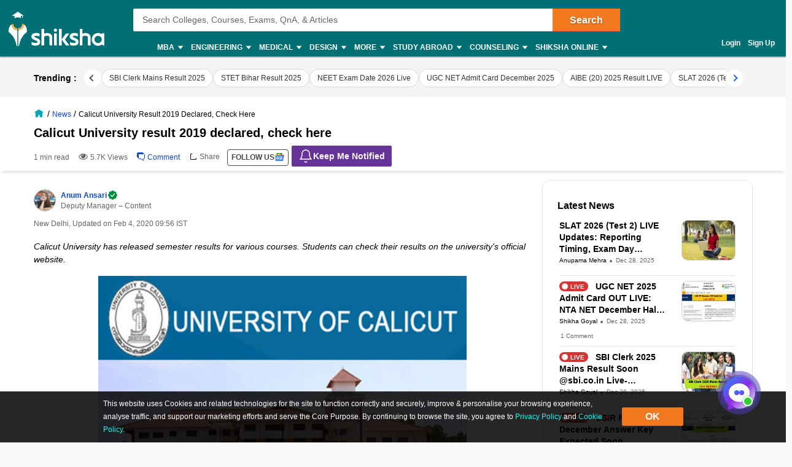

--- FILE ---
content_type: text/html; charset=utf-8
request_url: https://www.shiksha.com/news/college-calicut-university-result-2019-declared-check-here-blogId-30205
body_size: 108703
content:
<!Doctype html>
<html class="desktop" lang="en">
<head>
	<meta charset="utf-8"/>
	<meta http-equiv="X-UA-Compatible" content="IE=edge"/>
	<title id="seoTitle">Calicut University result 2019 declared, check here</title><meta name="robots" content="max-image-preview:large"/><meta name="keywords" content="Shiksha, education, colleges,universities, institutes,career, career options, career prospects,engineering, mba, medical, mbbs,study abroad, foreign education, college, university, institute,courses, coaching, technical education, higher education,forum, community, education career experts,ask experts, admissions,results, events,scholarships"/><meta id="metaDescription" name="description" content="Calicut University has released semester results for various courses. Students can check their results on the university's official website."/><link id="canonicalUrl" rel="canonical" href="https://www.shiksha.com/news/college-calicut-university-result-2019-declared-check-here-blogId-30205"/><meta property="og:title" content="Calicut University result 2019 declared, check here"/><meta property="og:url" content="https://www.shiksha.com/news/college-calicut-university-result-2019-declared-check-here-blogId-30205"/><meta property="og:image" content="https://images.shiksha.com/mediadata/images/articles/1580789768phpCrRzGz.jpeg"/><meta property="fb:app_id" content="185428988177601"/><meta name="twitter:card" content="summary_large_image"/><meta name="twitter:site" content="@Shiksha.com"/><meta name="twitter:title" content="Calicut University result 2019 declared, check here"/><meta name="twitter:description" content="Calicut University has released semester results for various courses. Students can check their results on the university's official website."/><meta name="twitter:url" content="https://www.shiksha.com/news/college-calicut-university-result-2019-declared-check-here-blogId-30205"/><meta name="twitter:image" content="https://images.shiksha.com/mediadata/images/articles/1580789768phpCrRzGz.jpeg"/>
	<meta name="copyright" content="Shiksha.com">
	<meta http-equiv="Content-Type" content="text/html; charset=utf-8" />
	<meta name="viewport" content="width=device-width, initial-scale=1, maximum-scale=1"/>
	
	<meta name="referrer" content="no-referrer-when-downgrade" />
	<link rel="preconnect" href="//js.shiksha.ws"/>
	<link rel="preconnect" href="//css.shiksha.ws"/>
	<link rel="preconnect" href="//images.shiksha.ws"/>
	<link rel="preconnect" href="//images.shiksha.com"/>
    <link rel="dns-prefetch" href="//track.shiksha.com"/>
	<link rel="dns-prefetch" href="//www.google-analytics.com"/>
	<link rel="dns-prefetch" href="//www.googletagmanager.com"/>
	<link rel="dns-prefetch" href="//www.googletagservices.com"/>
	<link rel="preconnect" href="//js.shiksha.ws" />
	<link rel="preconnect" href="//css.shiksha.ws" />
	<link rel="preconnect" href="//images.shiksha.com" />
	<link rel="preconnect" href="//www.google-analytics.com">
	<link rel="preconnect" href="//www.googletagmanager.com">
	<link rel="preconnect" href="//www.googletagservices.com">
	<link rel="preconnect" href="//www.gstatic.com">
	<!-- <link rel="preconnect" href="https://fonts.gstatic.com" crossorigin>
	<link rel="preload" href="https://fonts.gstatic.com/s/inter/v12/UcC73FwrK3iLTeHuS_fvQtMwCp50KnMa1ZL7W0Q5nw.woff2" crossorigin> -->
	
		<link rel="shortcut icon" href="https://images.shiksha.ws/pwa/public/images/apple-touch-icon-v1.png"/>
	
	<link rel="preload" as="image" fetchpriority="high" href="https://images.shiksha.com/mediadata/images/articles/1580789768phpCrRzGz.jpeg">
	<link rel="preload" as="font" type="font/woff2" fetchpriority="high" href="https://images.shiksha.ws/pwa/public/fonts/inter/inter_allweights.woff2" crossorigin>
	<link data-chunk="InlineRegistrationWidget" rel="preload" as="style" href="https://js.shiksha.ws/pwa/public/js/InlineRegistrationWidget.70e97e4a591e812f4ad2.css">
<link data-chunk="TrendingNewsWidget" rel="preload" as="style" href="https://js.shiksha.ws/pwa/public/js/TrendingNewsWidget.9959447dec0a4ef78d74.css">
<link data-chunk="ArticleScrollerDesktop" rel="preload" as="style" href="https://js.shiksha.ws/pwa/public/js/ArticleScrollerDesktop.127cedfbe88f13b1d12e.css">
<link data-chunk="NewsInformationalCTA" rel="preload" as="style" href="https://js.shiksha.ws/pwa/public/js/NewsInformationalCTA.6e8343421366602620df.css">
<link data-chunk="ADPMultiTagWrapper" rel="preload" as="style" href="https://js.shiksha.ws/pwa/public/js/ADPMultiTagWrapper.7b60ee4150392d934545.css">
<link data-chunk="ScaledVideoStories" rel="preload" as="style" href="https://js.shiksha.ws/pwa/public/js/ScaledVideoStories.826395fcb00fa7d8aa43.css">
<link data-chunk="ContactUsText" rel="preload" as="style" href="https://js.shiksha.ws/pwa/public/js/ContactUsText.b28f89eb08402ae9ca4c.css">
<link data-chunk="Feedback" rel="preload" as="style" href="https://js.shiksha.ws/pwa/public/js/Feedback.f26ea5e4b42258fdbbd5.css">
<link data-chunk="AuthorWidget" rel="preload" as="style" href="https://js.shiksha.ws/pwa/public/js/AuthorWidget.ebb9f92871060c1d9a46.css">
<link data-chunk="CommentsSection" rel="preload" as="style" href="https://js.shiksha.ws/pwa/public/js/12023.bc90d88ef165689fef35.css">
<link data-chunk="ArticleDetailPage" rel="preload" as="style" href="https://js.shiksha.ws/pwa/public/js/ArticleDetailPage.90f86fd017bfc1969764.css">
<link data-chunk="MSPNewsComponent" rel="preload" as="style" href="https://js.shiksha.ws/pwa/public/js/MSPNewsComponent.d0adbcb9ef900f03d104.css">
<link data-chunk="ArticleDetailPage" rel="preload" as="style" href="https://js.shiksha.ws/pwa/public/js/90239.a08c7c07caa4eeb00257.css">
<link data-chunk="desktop_footer" rel="preload" as="style" href="https://js.shiksha.ws/pwa/public/js/desktop_footer.58da39b46f13b9055cd1.css">
	<style type="text/css">
	  
	  /* @import "./variables.css"; */*{ margin:0; padding:0; border:0; box-sizing:border-box;}:root { font-size: 16px; /* variables for colors */ /* text colors */ /* --text-001: #2f1238; */ /* --N700: #353535; */ --text-label: #999999; /* --text-primary: #4a4a4a; */ /* --text-secondary: #202020; */ /* --text-inputLabel: #606060; */ /* --text-gray: #8a8a8a; */ --text-error: #f02849; /* --Secondary-Blue: #1e61e8; */ /* --text-primaryColor: #ffffff; */ --Blue-B100: #bacef8; /* --Blue-B200:#F3F6FF; */ /* --Green-Primary: #00ad33; */ /* --Green-Hover: #00943a; */ --text-gray002: #8993A4; /* --N200: #9F9F9F; */ /* --BG-dark: #2F1238; */ /* --N500: #606060; */ /* --N900: #2F1238; */ /* border colors */ /* --border-primary: #ececec; --border-secondary: #efefef; */ /* --N25: #F4F4F4; */ /* --Border-light:#E8E7E7; */ /* background colors */ /* --background-default: #fff; */ /* --background-primaryBtnColor: #00ad33; */ /* variables for font sizes */ /*--text-xlarge: 1.5rem; /*24px*/ /*--text-large: 1.25rem; /*20px*/ /*--text-xsmall: 0.75rem; /*12px*/ /*--text-small: 0.875rem; /*14px*/ /*--text-regular: 1rem; /*16px*/ /* variables for font weights */ /* --weight-light: 400; --weight-regular: 500; --weight-bold: 600; --weight-xbold: 700; */} #root a { text-decoration: none } /*heading css from h1-h6*/ h1,h2,h3,h4,h5, h6, .h1,.h2,.h3,.h4,.h5, .h6{color: #000;font-weight: 600;margin: 6px 0px 4px;} h1,.h1{font-size: 1.25rem;line-height: 1.625rem;} h2,.h2{font-size: 1rem;line-height: 1.375rem;} h3,.h3{font-size: 0.9375rem;line-height: 1.3125rem;} h4,.h4{font-size: 0.875rem;line-height: 1.3125rem;} h5,.h5{font-size: 0.8125rem;line-height: 1.1875rem;;} h6,.h6{font-size: 0.75rem;line-height: 1.125rem;} /* h1-h6 ends */ /* paragraphs typography text css */ .lead1{font-size: 0.75rem;line-height: 1.125rem;} em{font-style: normal;} strike, del {text-decoration: line-through;} u{text-decoration: underline;} strong{font-weight: 600;} .text-center{text-align: center;} /* .font-italic{font-style: italic;} .text-left {text-align: left;} .text-right {text-align: right;} .text-truncate {overflow: hidden;text-overflow: ellipsis;white-space: nowrap;} .text-lowercase {text-transform: lowercase;} .text-uppercase {text-transform: uppercase;} .text-capitalize {text-transform: capitalize;} */ /*ends*/ /*highlight background colors*/ /* .mark, mark {padding: .2rem;background-color: #FBEEB2;} */ .anchor-link{color: #008489;cursor: pointer;font-weight: 400;} /*ends*/ /*table typography*/ table, .table{display: table;border-collapse: collapse;width: 100%;border-radius: 2px;} table tr th{text-align: center;background-color: #003D5C;color: #fff;font-size: 0.9375rem;font-weight: 600;padding: 4px 8px 6px;line-height: 1.3125rem;border: 1px solid #003D5C;} table tr td{color: #000;text-align: left;background-color: #fff;border: 1px solid #003D5C;font-size: 0.875rem;padding: 6px 8px;line-height: 1.3125rem;} /*ends*/ /**cards css**/ .v2-card{padding: 12px;color: #fff;box-shadow: 0 2px 2px 0 rgba(0,0,0,0.16), 0 0 0 1px rgba(0,0,0,0.08);margin-bottom: 12px;} /*ends*/ /*list css*/ .list-unstyled{padding-left: 0;list-style: none;margin: 0px 0px 16px;} .list-circle{list-style: circle;}/*ends*/ /*CTA css*/ [type=button]:not(:disabled), [type=reset]:not(:disabled), [type=submit]:not(:disabled), button:not(:disabled) { cursor: pointer; } button, html [type=button], [type=reset], [type=submit] {-webkit-appearance: button;} .button{display:inline-block;cursor: pointer;font-weight:600;text-align:center;vertical-align:middle;-webkit-user-select:none;-moz-user-select:none;-ms-user-select:none;user-select:none;background-color:transparent;border:1px solid transparent;padding: 0px 10px;font-size:0.875rem;height: 34px;line-height: 32px;border-radius:2px;outline: none;white-space: nowrap;min-width: 90px;text-transform: capitalize;}	.button--orange{background-color: #F37921;border-color: #F37921;color: #fff;}	.button--blue{background-color: #1E90FF;border-color: #1E90FF;color: #fff;}	.button--teal{background-color: #008489;border-color: #008489;color: #fff;}	.button--purple{background-color: #663399;border-color: #663399;color: #fff;}	.button--crimson{background-color: #DC143C;border-color: #DC143C;color: #fff;}	.button--yellow{background-color: #FCC500;border-color: #FCC500;color: #000;} .button--green{background-color: #008a3b;border-color: #008a3b;color: #fff;}	.button--secondary{background-color: transparent;border: 1px solid #008489;color: #008489;}	.button--darkBlue, a.button--darkBlue{background-color: #0034A2;border: 1px solid #0034A2;color: #fff}	a.button--orange, a.button--blue{color: #fff !important;}	.button[disabled], .button.ebDisabled, .button.eaply-disabled, a.button.gfeedisabled{background-color: #D6D7D7;color: #666;pointer-events: none;border: 1px solid #D6D7D7;cursor: default;} /*ends*/ /*keyframes css*/ /* @keyframes primary-indeterminate-translate { 0%{-webkit-transform:translateX(-145.166611%);transform:translateX(-145.166611%)} 20%{-webkit-animation-timing-function:cubic-bezier(.5,0,.701732,.495819);animation-timing-function:cubic-bezier(.5,0,.701732,.495819);-webkit-transform:translateX(-145.166611%);transform:translateX(-145.166611%)} 59.15%{-webkit-animation-timing-function:cubic-bezier(.302435,.381352,.55,.956352);animation-timing-function:cubic-bezier(.302435,.381352,.55,.956352);-webkit-transform:translateX(-61.495191%);transform:translateX(-61.495191%)} to{-webkit-transform:translateX(55.444446%);transform:translateX(55.444446%)}	}	@keyframes primary-indeterminate-scale { 0%{-webkit-transform:scaleX(.08);transform:scaleX(.08)} 36.65%{-webkit-animation-timing-function:cubic-bezier(.334731,.124820,.785844,1);animation-timing-function:cubic-bezier(.334731,.124820,.785844,1);-webkit-transform:scaleX(.08);transform:scaleX(.08)} 69.15%{-webkit-animation-timing-function:cubic-bezier(.06,.11,.6,1);animation-timing-function:cubic-bezier(.06,.11,.6,1);-webkit-transform:scaleX(.661479);transform:scaleX(.661479)} to{-webkit-transform:scaleX(.08);transform:scaleX(.08)}	} */ /*ends*/ /*responsive content loader*/ .loader-ContDiv{margin-bottom: 12px;}.salry_dtlsblock .loader-ContDiv{padding-bottom: 12px;}#pageLoader{min-height: 800px;}.pageLoader2{height:4px;background:#dcdcdc;position:absolute;right:0;bottom:0;width:300px;top:0;left:0;margin:auto;border-radius:8px;z-index:5}/* .pageLoaderWrapper2{height:100%;display:flex;align-items:center;justify-content:center}.loaderv1_wrapper{overflow:hidden;position:relative;-webkit-transform:translateZ(0);transform:translateZ(0);-webkit-transition:opacity 250ms linear;transition:opacity 250ms linear;width:100%;opacity:1;height:4px}.loaderv1_wrapper-col{-webkit-animation:primary-indeterminate-translate 2s infinite linear;animation:primary-indeterminate-translate 2s infinite linear;-webkit-transition:none;transition:none;-webkit-transform:scaleX(0);transform:scaleX(0);box-sizing:inherit;height:100%;position:absolute;-webkit-transform-origin:top left;transform-origin:top left;width:100%}.inner_loaderv1{height:100%;position:absolute;width:100%;background:linear-gradient(90deg,#69EACB 0%,#22DDFE 19%,#6654F1 58%,#69EACB 100%);display:inline-block;-webkit-animation:primary-indeterminate-scale 2s infinite linear;animation:primary-indeterminate-scale 2s infinite linear} */._globalLoader {width: 300px;height: 4px;border-radius:4px;background: linear-gradient(90deg,#69EACB 5%,#22DDFE 10%,#6654F1 50%,#69EACB 100%) left -50px top 0/100px 20px no-repeat #d2d2d2; animation: _globalLoaderAnimation 1s infinite linear;}@keyframes _globalLoaderAnimation {100% {background-position: right -50px top 0}}/*ends*//*cta download broucher css with icon*/ a[cta-type='download_brochure'], button[cta-type='download_brochure']{position:relative;} a[cta-type='download_brochure'] i:before, button[cta-type='download_brochure'] i:before{background:url(https://images.shiksha.ws/pwa/public/images/pwa-header-mobile-v5.svg) no-repeat;background-position:-10px -61px;position:relative;width:28px;height:33px;top: -6px;margin-right: 5px;display: inline-flex;align-items: center;content: ''} a[cta-type='download_brochure'] span, button[cta-type='download_brochure'] span{display: inline-block;vertical-align: middle;position: relative;} a[cta-type='download_brochure'].ebDisabled i, button[cta-type='download_brochure'].ebDisabled i{display: none} button[cta-type='download_brochure'].ebDisabled span:before{width:0px;height:0px;} button[cta-type='download_brochure'].ebDisabled span{padding-left: 0px;}.vwd-clgInfo a[cta-type='download_brochure'] span, button[cta-type='download_brochure'] span{display: inline-block !important;margin-top: -25px;} a.blackLink{color:#000;} a.purpleLink{color:#2F1238;}/*end*//*global elipsis class*/.ellipsis{display: block;white-space: nowrap;overflow: hidden;text-overflow: ellipsis;}.fltlft{float:left}.fltryt{float:right}.clr:after,.clearFix:after{content:"";display:block;clear:both}/*end*/.arrow.rvrse:after { transform: rotate(45deg);margin-left: 9px;top: -2px;}.blackBox{position:relative}.fixedLeft{position:fixed;left:20px;bottom:110px;z-index: 9999;}.cross{background:#fff;color:#000;position:absolute;right:-12px;top:2px;box-shadow:0px 1px 10px 0 rgba(0,0,0,0.7);border-radius:50%;height:20px;height:28px;width:28px;text-align:center;line-height:30px;font-weight:600;font-size: 18px;cursor: pointer;}.textBox{background:#000;color:#fff;position:relative;border-radius:50%;padding:10px;width:110px;height:110px;text-align:center;box-shadow: 0px 1px 23px 0px rgba(0,0,0,0.5)}.textBox:before,.textBox:after{content:"";display:inline-block;width:30px;height:2px;background:#fff;position:absolute;text-align:center;left:50%;transform:translateX(-50%)}.textBox:before{top:15px}.textBox:after{bottom:15px}.textBox .arrow.right{margin-left: -2px;}i.right.arrow:after{margin: 0}.textBox .link {font-size: 12px;color:#0efbf3;}.textBox p{line-height: 14px;margin-top: 15px;}.inl-blk{display: inline-block;}.dropdown-primary:after, .clp .trnBtn:after, ul.seat-accrdn li a:after, ul.seat-accrdn li.open a:after, .naukri-img, .open-tick{background: url(https://images.shiksha.ws/pwa/public/images/pwa-header-mobile-v5.svg) no-repeat;}.loader-line.shimmer { color: transparent; background: #e9e9e9; background-image: linear-gradient(to right, #e9e9e9 0%, #d8d8d8 20%, #e9e9e9 40%, #e9e9e9 100%); background-repeat: no-repeat; background-size: 800px 104px; display: inline-block; position: relative; -webkit-animation-duration: 1s; -webkit-animation-fill-mode: forwards; -webkit-animation-iteration-count: infinite; -webkit-animation-name: placeholderShimmer; -webkit-animation-timing-function: linear;}.black-screen { position: fixed; left: 0px; top: 0px; width: 100%; height: 100%; right: 0px; bottom: 0px; background: rgba(0, 0, 0, 0.4); opacity: initial; z-index: 11111;}.arrow:after{ content:""; display:inline-block; width:6px; height:6px; border-bottom:2px solid #008489; border-right:2px solid #008489; margin:0 0 2px 9px; transform:rotate(-45deg)}.arrow.up:after { transform: rotate(-135deg); margin: 0px 0px -1px 5px;}.arrow.down:after { transform: rotate(45deg); margin: 0px 0px 2px 5px;}@-webkit-keyframes placeholderShimmer { 0% { background-position:-468px 0 } 100% { background-position:468px 0 }}.MSPGrid.D3.margin-dfp { grid-row-gap: 4px;}.MSPGrid{ display: grid; grid-template-columns: minmax(auto, 16.66%)minmax(auto, 16.66%)minmax(auto, 16.66%)minmax(auto, 16.66%)minmax(auto, 16.66%)minmax(auto, 16.66%); grid-column-gap: 12px; grid-row-gap: 16px; margin-bottom: 16px;}.MSPGrid.D6{ grid-template-columns: auto auto auto auto auto auto;}.MSPGrid.D5{ grid-template-columns: auto auto auto auto auto;}.MSPGrid.D4{ grid-template-columns: auto auto auto auto;}.MSPGrid.D3{ grid-template-columns: minmax(auto, 33%) minmax(auto,33%) minmax(auto,33%);}.MSPGrid.D2{ grid-template-columns: auto auto;}.MSPGrid > *{ width: 100%; margin: 0px;}.clamp2 { display: -webkit-box; -webkit-line-clamp: 2; -webkit-box-orient: vertical; overflow: hidden;}.clamp1 { display: -webkit-box; -webkit-line-clamp: 1; -webkit-box-orient: vertical; overflow: hidden;}.clamp3 { display: -webkit-box; -webkit-line-clamp: 3; -webkit-box-orient: vertical; overflow: hidden;}@media screen and (min-width:320px) and (max-width: 767px){ .MSPGrid{grid-template-columns: auto auto auto;} .MSPGrid.M4{ grid-template-columns: auto auto auto auto; } .MSPGrid.M3{ grid-template-columns: auto auto auto; } .MSPGrid.M2{ grid-template-columns: 1fr 1fr; } .MSPGrid.M1{ grid-template-columns: auto; }}@media only screen and (min-width: 1024px){ .v2-card{padding: 16px;margin-bottom: 16px;} .button--orange:hover{background-color: #DB6D1D;}	.button--blue:hover{background-color: #1C83E7;}	.button--teal:hover{background-color: #00777b;}	.button--purple:hover{background-color: #52287D;}	.button--crimson:hover{background-color: #CB0B32;}	.button--yellow:hover{background-color: #F1BE0B;}	.button--secondary:hover{background-color: #f0f6ff;}	.button--darkBlue:hover, a.button--darkBlue:hover{background-color: #285CCB;border: 1px solid #285CCB} a[cta-type='download_brochure'] span:before, button[cta-type='download_brochure'] span:before{background:url(https://images.shiksha.ws/pwa/public/images/pwa-header-mobile-v5.svg) no-repeat;background-position:-10px -61px;content:'';position:absolute;width:28px;height:33px;display:inline-block;left:0;margin-right: 5px;top: -1px} a[cta-type='download_brochure'] span, button[cta-type='download_brochure'] span{padding-left: 32px;} .vwd-clgInfo a[cta-type='download_brochure'] span, button[cta-type='download_brochure'] span{margin-top: 0;}}.ripple-container {position: absolute;left: 0;top: 0;height: 0;width: 0;pointer-events: none;overflow: hidden;}.ripple-effectv11 { background-color: rgba(0, 0, 0, 0.3); width: 100%; height: 100%; border-radius: 100%; position: absolute; -webkit-animation-name: ripple; animation-name: ripple; -webkit-animation-iteration-count: 1; animation-iteration-count: 1; -webkit-animation-duration: 1.2s; animation-duration: 1.2s; -webkit-transform: translateX(-50%) translateY(-50%); transform: translateX(-50%) translateY(-50%);}@-webkit-keyframes ripple { from { width: 0; height: 0; opacity: 1; } to { width: 500px; height: 500px; opacity: 0; }}@keyframes ripple { from { width: 0; height: 0; opacity: 1; } to { width: 500px; height: 500px; opacity: 0; }}._hide{display: none !important;}span.shortlistStar.course--shrtlst i.pwa-shrtlst-ico ,i.right--arrow { display: block; background: url(https://images.shiksha.ws/pwa/public/images/pwa-header-mobile-v6.svg) no-repeat; background-position: -388px -68px; width: 20px; height: 20px;}.shortlistStar { display: inline-flex !important; justify-content: center; border: 1px solid #d1d1d1; background: #fff; align-items: center; text-align: center; height: 32px; width: 32px; min-width: 32px; max-width: 32px; padding: 0px 6px; cursor: pointer; border-radius: 50px !important; margin-right: 7px;}.shortlistStar > .pwa-shrtlst-ico.active { background-position: -368px -68px !important;}.cat-menu a.cat-head[href*="/career-aptitude-test"]:after,a.flasyNew:after, .right-menu span#bellIcon:after { content: "New"; color: #fff; background: rgba(255, 39, 20, 0.9); padding: 1px 4px; border-radius: 2px; font-size: 9px; line-height: 12px; position: relative; top: -6px; margin-left: 2px; white-space: nowrap;}.right-menu span#bellIcon{overflow: visible;}.right-menu span#bellIcon:after{ top: -10px; right: -5px;}li.g_lev1 > a[lang="Shiksha Online"] .spaceWrpr:before { content: ""; display: inline-block; width: 0px; height: 0px; border: 6px solid #137076; position: absolute; right: -6px; top: -2px; transform: rotate(45deg); z-index: 1;}li.g_lev1 > a[lang="Shiksha Online"] .spaceWrpr:after { font-style: normal; background: #2F80ED; padding: 4px 16px 3px 6px; border-radius: 2px; color: #fff; font-size: 10px; text-transform: uppercase; font-weight: 600; line-height: 10px; position: relative; overflow: hidden; top: -10px; margin-left: -20px; content: "New";}.flx-box{ display: flex;}.flx-box-sb{ display: flex; justify-content: space-between;}.iflx-box{ display: inline-flex;}.cA{ justify-content: center;}.mA{ align-items: center;}.bA{align-items: baseline;}.disable-scroll { overflow: hidden; position: fixed; left: 0; right: 0;}.move_layer{ z-index: 10001;}.anchorArrow{ background: url(https://images.shiksha.ws/pwa/public/images/ULP_Sprite.9e0bc1fb.svg) -64px -47px no-repeat; width: 16px; height: 14px; display: inline-block; position: relative; top: 0px; left: 2px; vertical-align: middle; cursor: pointer; color: #1048c3;}/*footer common part*/.footSiteUtils.flx-box { color: #fff;}label.utilHead { display: block; font-size: 14px; font-weight: 600;}.futCol { display: inline-flex; flex-direction: column; align-items: flex-start; width: 20%; justify-content: flex-end; line-height: 16px;}i.futLogo { /* background: url(/pwa/public/images/futSprite.svg); */ background: url(https://images.shiksha.ws/pwa/public/images/nGNB.svg); display: inline-block; width: 171px; height: 58px; background-position: -7px -77px;}i.futLogo.abroad { background-position: -7px -0px; height: 64px;}.touchBox { background: rgba(255,255,255,0.2); border-radius: 50px; padding: 12px; display: inline-flex; margin-top: 9px; font-size: 12px; align-items: center;}.touchBox:hover { background: rgba(255,255,255,0.4);}.footSiteUtils.flx-box { padding-top: 40px;}.touchBox a { color: #fff; line-height: 12px;}i.futIcnMail, i.futIcnWrite,i.futIcnWhatsapp { background: url(https://images.shiksha.ws/pwa/public/images/nGNB.svg); display: inline-block; width: 12px; height: 12px; margin-right: 4px;}i.futIcnMail{ background-position: -204px -102px;}i.futIcnWrite { background-position: -204px -102px;}i.futIcnWhatsapp { background-position: -224px -102px;}i.futNaukriLOgo { /* background: url(/pwa/public/images/futSprite.svg); */ background: url(https://images.shiksha.ws/pwa/public/images/nGNB.svg); display: inline-block; width: 104px; height: 14px; background-position: -182px -124px; margin: 0px 3px 0px 2px;}.i-flx-box.naukBox { font-size: 12px; line-height: 12px;}i.FutgoToTop { /* background: url(/pwa/public/images/futSprite.svg); */ background: url(https://images.shiksha.ws/pwa/public/images/nGNB.svg); display: none; width: 46px; height: 48px; background-position: -275px -7px;position: fixed; bottom: 85px; right: 50px;}a.futSocialA { margin-top: 16px; width: 26px; height: 24px; margin-right: 6px; display: inline-block; /* background: url(/pwa/public/images/futSprite.svg); */ background: url(https://images.shiksha.ws/pwa/public/images/nGNB.svg);}.futSocial{ line-height: 16px;}.futLogoBox { display: inline-flex;}a.futSocialA.fb { background-position: -182px -15px;}a.futSocialA.Youtube { background-position: -211px -15px;}a.futSocialA.twit { background-position: -240px -15px;}a.futSocialA.insta { background: none; margin-right: 8px;}a.futSocialA.fb:hover { background-position: -182px -45px;}a.futSocialA.Youtube:hover { background-position: -211px -45px;}a.futSocialA.twit:hover { background-position: -240px -45px;} .Footer_InstagramIcon {background: url(https://images.shiksha.ws/pwa/public/images/instagram.svg) no-repeat;display: inline-block;width: 26px;height: 28px;background-position: 0 0;position: relative;top: 4px;margin-left: 3px;}.Footer_InstagramIcon:hover { background: url(https://images.shiksha.ws/pwa/public/images/instagram_hover.svg) no-repeat;}.n-footer4 { padding: 12px 0px; background-color: #121212;}ul.legalLinkList li { white-space: nowrap; font-size: 12px;}ul.legalLinkList a { color: #a6a6a6;}ul.legalLinkList a:hover{ color: #fff;}ul.legalLinkList li:after { display: inline-block; width: 4px; height: 4px; background: #666; border-radius: 100%; content: ""; margin-left: 5px; margin-right: 5px;}ul.legalLinkList li:last-child:after { content: none;}.n-tradeMarkFotr p{	font-size:12px;	color:#a6a6a6;	display:block;	font-weight:400}@media screen and (min-width:320px) and (max-width:767px) { .footSiteUtils.flx-box { flex-wrap: wrap; padding: 16px; background: #2A2A2A; } .futCol { width: auto; padding: 20px 0px; margin-right: 12px; } .futCol:first-child,.futCol:last-child { width: 100%; padding: 0; } div.airclogo{ /* background: url(https://images.shiksha.ws/pwa/public/images/AIRC-Logo.png) no-repeat 0 0; */ display: inline-block; width: 64px; height: 64px; background-position: center center; } .AircLogo_Div{ width:130px; text-align: center; } p.textPosition{ text-align: center; /* width: 64px; */ margin-top: 3px; font-size:12px; } .futCol.flx-box_airc{ flex-direction: row; align-items: flex-start; justify-content: space-between; margin-right:0; } div.AircLogo_Div p a{ color: white; } .container.flx-box-sb { flex-direction: column; } .n-footer4 { padding: 12px; } .scroll-state { padding-bottom: 58px; } ul.legalLinkList.flx-box { flex-wrap: wrap; margin-bottom: 12px; } /* .virtual_webinarDiv a{display: inline-block;width:125px;} */}a.back-toTop{display:flex;flex-direction: column;height: 36px; align-items:center;justify-content: center; background:#2a2a2a;cursor:pointer;position: relative;color:#fff}a.back-toTop:after{content:'Top of Page';display:inline-block;text-transform: uppercase;font-size: 12px;font-weight: 600;}a.back-toTop:before{content:'';display:inline-block;width:0px;height:0px;border:4px solid transparent;border-color: transparent transparent #fff;}.overlay-bg{ background: rgba(32, 32, 32, 0.7);}.pt-20{ padding-top: 20px; }.p-15{ padding: 15px;}/*for chatbot registration*/.mmpWraper{background: rgba(0,0,0,0.3);}/* .virtual_webinarDiv{	position:sticky;	top:0;	background-color: #f37316;	color:#fff;	z-index: 999;	padding:10px;	text-align: center; font-weight: 600; font-size: 14px; line-height: 18px;}.virtual_webinarDiv a{	color: #fff;	background: #1048c3;	display: inline-block;	padding: 2px 4px;} */
	  html{	-webkit-font-smoothing:antialiased;	-moz-osx-font-smoothing:grayscale;	font-family:Arial,sans-serif;}body{	font-size: 0.875rem;	line-height: 1.3125rem;	background: rgba(241,242,244,.51);	overflow-y: scroll;}.pwa_pagecontent {padding: 16px 0 0;}/*frame styling changed UI-216*/.pwa_container{	width:1170px;	margin:0 auto}.pwa_container.ctp_v2_container {	width:1250px;	margin:0 auto;	display: flex;	flex-direction: column;	justify-content: center;}.pwa_container:after{	content:"";	display:block;	clear:both}.pwa-columns-wrapper {	display: flex;}.pwa_leftCol{	width:70%;	float:left;	padding-right:10px}.pwa_rightCol{	width:30%;	float:right;	padding-left:10px}.pwa_pagecontent section, .ilup.courseChildPage.pwa_admission .pwa_pagecontent .ilp section {margin-bottom: 16px;box-shadow: 0 2px 2px 0 rgba(0, 0, 0, 0.16), 0 0 0 1px rgba(0, 0, 0, 0.08);background: #fff;}.pwa_pagecontent ._container {position: relative;font-size: 0.875rem;color: #000;padding: 0;}.pwa_pagecontent ._subcontainer, ._subcontainer { padding: 12px 16px;}.ilup.courseChildPage.pwa_admission .pwa_pagecontent section{margin-bottom: 16px;box-shadow: none;background-color: transparent;}.sectionalWrapperClass { padding: 24px;}.block{display: block;}.inline{display:inline;}.inline-block{display: inline-block;}.relative{position: relative;}.absolute{position: absolute;}.static{position: static;}/* whatsapp icon css */a.whatsappIconD {	display: inline-flex;	width: auto;	padding: 0;	font-size: 12px;	justify-content: center;	align-items: center;	line-height: 1.2;	float: right;	/* margin: -8px 12px 0 0; */}.gnb-container a.whatsappIconD {	display: none;}a.whatsappIconD svg {	min-width: 24px;	max-width: 24px;	max-height: 24px;}a.whatsappIconD span {	display: block;}a.whatsappIconD strong {	font-weight: 600;}/* whatsapp icon css ends here */.n-headerP *,footer *{	-webkit-box-sizing:border-box;	-moz-box-sizing:border-box;	box-sizing:border-box}.n-headerP ol,ul,footer ol,footer ul{	list-style:none}.n-headerP input:focus{	outline:0}.n-headerP a,.n-headerP a:hover,footer a,footer a:hover{	outline:0;	text-decoration:none}article,aside,footer,header,hgroup,main,nav,section{	display:block}strong{	font-weight:600}a{	color: #008489; text-decoration: none;}a[data-link]{	cursor: pointer;}.rowL{	margin-left:-20px;	margin-right:0}.rowR{	margin-left:0;	margin-right:-20px}.row:after,.row:before{	content:"";	clear:both;	display:table}.container{	padding-right:16px;	padding-left:16px;	margin-right:auto;	margin-left:auto;	-webkit-box-sizing:border-box;	-moz-box-sizing:border-box;	box-sizing:border-box}@media(min-width: 768px) {	.container	{ width:750px	}}@media(min-width: 992px) {	.container	{ width:928px	}}@media(min-width: 1200px) {	.container	{ width:928px	}}/*Global Pwa Icon*/.pwaIcon{background:url(https://images.shiksha.ws/pwa/public/images/pwa-header-mobile-v5.svg) no-repeat}/*breadcrumbs home css*/.pwa_breadcumbs .pwaIcon,.breadcrumb_v1 .pwaIcon{display: inline-block;width: 18px;height: 16px;}.pwa_breadcumbs .homeType1,.breadcrumb_v1 .homeType1{background-position: -397px -27px;}.pwa_breadcumbs .homeType2,.breadcrumb_v1 .homeType2{background-position: -377px -27px}#wrapperMainForCompleteShiksha{	min-width:1250px;	overflow-x:auto}#wrapperMainForCompleteShiksha.onlineForm{	overflow-x:hidden!important}.n-row{	margin-right:-16px;	margin-left:-16px}.col-xs-1,.col-sm-1,.col-md-1,.col-lg-1,.col-xs-2,.col-sm-2,.col-md-2,.col-lg-2,.col-xs-3,.col-sm-3,.col-md-3,.col-lg-3,.col-xs-4,.col-sm-4,.col-md-4,.col-lg-4,.col-xs-5,.col-sm-5,.col-md-5,.col-lg-5,.col-xs-6,.col-sm-6,.col-md-6,.col-lg-6,.col-xs-7,.col-sm-7,.col-md-7,.col-lg-7,.col-xs-8,.col-sm-8,.col-md-8,.col-lg-8,.col-xs-9,.col-sm-9,.col-md-9,.col-lg-9,.col-xs-10,.col-sm-10,.col-md-10,.col-lg-10,.col-xs-11,.col-sm-11,.col-md-11,.col-lg-11,.col-xs-12,.col-sm-12,.col-md-12,.col-lg-12{	position:relative;	min-height:1px;	padding-right:16px;	padding-left:16px;	-webkit-box-sizing:border-box;	-moz-box-sizing:border-box;	box-sizing:border-box}.col-xs-1,.col-xs-2,.col-xs-3,.col-xs-4,.col-xs-5,.col-xs-6,.col-xs-7,.col-xs-8,.col-xs-9,.col-xs-10,.col-xs-11,.col-xs-12{	float:left}.col-lg-1,.col-lg-2,.col-lg-3,.col-lg-4,.col-lg-5,.col-lg-6,.col-lg-7,.col-lg-8,.col-lg-9,.col-lg-10,.col-lg-11,.col-lg-12{	float:left}.col-lg-12{	width:100%}.col-lg-11{	width:91.66666667%}.col-lg-10{	width:83.33333333%}.col-lg-9{	width:75%}.col-lg-8{	width:66.66666667%}.col-lg-7{	width:58.33333333%}.col-lg-6{	width:50%}.col-lg-5{	width:41.66666667%}.col-lg-4{	width:33.33333333%}.col-lg-3{	width:25%}.col-lg-2{	width:16.66666667%}.col-lg-1{	width:8.33333333%}.fLeft{	float:left}.fRight{	float:right}.clr{	clear:both;	display:block;	height:0;	width:100%;	margin: 0;}.wrapper{	max-width:928px;	width:100%;	margin:auto;	background:#fff;	border-left:1px solid #efefef;	border-right:1px solid #efefef}/* .h1{	color:#404041;	font-size:24px;	font-weight:600}.h2{	color:#404041;	font-size:19px;	font-weight:600}.h3{	color:#6d6e70;	font-size:19px;	font-weight:600} */.p1{	color:#404041;	font-size:14px;	font-weight:100}.p2{	color:#808184;	font-size:14px;	font-weight:400}.p3{	color:#404041;	font-size:14px;	font-weight:700}.p4{	color:#808184;	font-size:12px;	font-weight:400}.a1{	color:#231f20;	font-size:14px;	font-weight:400}.a2{	color:#05828d;	font-size:14px;	font-weight:400}.a3{	color:#808184;	font-size:14px;	font-weight:400}.icons{	background-image:url(https://images.shiksha.ws/pwa/public/images/desktop/shiksha-icons-sprite-6.png);	background-repeat:no-repeat;	display:inline-block}.ic_social-share { background-position: -447px 0px; height: 24px; width: 24px;}.ic_down{	width:9px;	height:5px;	background-position:0 0}.ic_student{	width:16px;	height:17px;	background-position:-231px 0}.ic_shorlist{	width:14px;	height:13px;	background-position:0 -21px}.ic_shorlisted{	width:14px;	height:13px;	background-position:0 -39px}.ic_broucher{	width:9px;	height:12px;	background-position:-19px -20px}.ic_checkdisable1{	width:12px;	height:12px;	background-position:-39px -22px}.ic_checkenable1{	width:12px;	height:12px;	background-position:-55px -22px}.ic_radiodisable1{	width:12px;	height:12px;	background-position:-251px 0}.ic_radioenable1{	width:12px;	height:12px;	background-position:-266px 0}.ic_right{	height:9px;	width:5px;	background-position:-2px -9px}.ic_left-gry{	height:9px;	width:5px;	background-position:-81px -21px}.ic_right-gry{	height:9px;	width:5px;	background-position:-71px -21px}.ic_fac_library{	height:15px;	width:17px;	background-position:-14px 0}.ic_fac_wifi{	height:15px;	width:20px;	background-position:-38px 0}.ic_fac_lab{	height:15px;	width:13px;	background-position:-63px 0}.ic_fac_room{	height:15px;	width:23px;	background-position:-82px 0}.ic_fac_food{	height:15px;	width:13px;	background-position:-112px 0}.ic_fac_medical{	height:15px;	width:17px;	background-position:-132px 0}.ic_fac_play{	height:15px;	width:16px;	background-position:-155px 0}.ic_fac_gym{	height:14px;	width:25px;	background-position:-177px 0}.ic_fac_transport{	height:15px;	width:18px;	background-position:-206px 0}.ic_logo{	height:58px;	width:140px;	background-position:-253px -55px;	position:static;	/* bottom:0;	left:36px */}.ic_logo_prefix{	width:30px;	height: 58px;	background-position:-221px -55px;	display:inline-block;	position:static;	opacity:1;}.centerWrap { position: relative; width: 100%; max-width: 844px;}.ic_logo2{	height:30px;	width:118px;	background-position:-33px -140px}.ic_search_gry{	height:17px;	width:17px;	background-position:-103px -43px}.ic_search_whte{	height:17px;	width:17px;	background-position:-126px -43px}.ic_head_shorlist{	height:25px;	width:27px;	background-position:-36px -44px}.ic_head_shorlisted{	height:25px;	width:27px;	background-position:-70px -44px}.ic_head_shorlist1x{	height:19px;	width:21px;	background-position:-246px -23px;	position:absolute;	left:-4px;	top:-4px}.ic_head_shorlisted1x{	height:16px;	width:18px;	background-position:-270px -25px;	position:absolute;	left:-3px;	top:-2px}.ic_dropdownsumo{	height:6px;	width:14px;	background-position:-320px -30px}.ic_search2x{	height:22px;	width:23px;	background-position:-153px -43px}.ic_close1{	height:20px;	width:20px;	background-position:-333px -23px}.ic_featdTxt{	height:59px;	width:12px;	background-position:-1px -263px}.ic_sldr_nxt{	width:6px;	height:8px;	background-position:-293px 0}.ic_sldr_prv{	width:6px;	height:8px;	background-position:-284px 0}.ic_profilepage{	height:16px;	width:16px;	background-position:-304px 0}.ic_fb{	height:32px;	width:32px;	background-position:0 -187px}.ic_fb2{	height:32px;	width:32px;	background-position:0 -219px}.ic_tw{	height:32px;	width:32px;	background-position:-39px -187px}.ic_tw2{	height:32px;	width:32px;	background-position:-39px -219px}.ic_gp{	height:32px;	width:32px;	background-position:-78px -187px}.ic_gp2{	height:32px;	width:32px;	background-position:-78px -219px}.n-lognSgnBx > span.share-shiksha { padding: 0px 12px 0px 0px; margin-top: -4px;}.share-shiksha > a{	display: block;	cursor: pointer;}.btn_orangeT1{	font-weight:700;	font-size:14px;	color:#fff!important;	background-color:#fbb54e;	cursor:pointer;	padding:6px 15px;	display:inline-block;	border:0}.btn_orangeT1:hover{	text-decoration:none;	color:#fff;	background-color:rgba(251,181,78,0.75)} i.rpnewTag { font-style: normal; background: #2F80ED; padding: 4px 16px 3px 6px; border-radius: 2px; color: #fff; font-size: 10px; text-transform: uppercase; font-weight: 600; line-height: 10px; position: relative; overflow: hidden; margin-left: 16px; } i.rpnewTag:after {content: "";display: inline-block;width: 0px;height: 0px;border: 6px solid #fff;position: absolute;right: -6px;top: 3px;transform: rotate(45deg);} .flx-box { display: flex; } .mA { align-items: center; } .rightPannelY21 { position: absolute; width: 80%; max-width: 420px; height: 100%; right: 0px; background: #fff; } .rpY21Head { height: 100px; position: relative; background: #007075; color: #fff; } strong.rpY21UserName { font-size: 16px; line-height: 18px; } .rpY21ImgBox { margin-right: 8px; border-radius: 50%; overflow: hidden; } .rpY21HeadPPBox { height: 100%; padding: 16px; } span.rpY21Logout { font-size: 14px; line-height: 16px; position: absolute; bottom: 16px; right: 16px; cursor: pointer; } ul.rpY21LinkList { list-style: none; } a.rpY21MLink { display: block; cursor: pointer; padding: 16px; border-bottom: 1px solid #d2d2d2; font-size: 14px; line-height: 16px; }@-moz-keyframes three-quarters-loader {	100%	{ -moz-transformtransform-moz-transform:rotate(0) rotate(0) rotate(360deg); transform:rotate(360deg)	}}@-webkit-keyframes three-quarters-loader {	100%	{ -webkit-transformtransform-webkit-transform:rotate(0) rotate(0) rotate(360deg); transform:rotate(360deg)	}}@keyframes three-quarters-loader {	100%	{ -moz-transform-ms-transform-webkit-transformtransform-moz-transform:rotate(0) rotate(0) rotate(0) rotate(0) rotate(360deg); -ms-transform:rotate(360deg); -webkit-transform:rotate(360deg); transform:rotate(360deg)	}}.three-quarters-loader:not(:required){	border:4px solid #fff;	border-right-color:transparent;	border-radius:24px;	box-sizing:border-box;	display:inline-block;	position:relative;	overflow:hidden;	text-indent:-9999px;	width:48px;	height:48px;	position:fixed;	left:50%;	top:40%;	margin-left:-24px;	margin-top:-24px;	-moz-animation:three-quarters-loader 800ms infinite linear;	-webkit-animation:three-quarters-loader 800ms infinite linear;	animation:three-quarters-loader 800ms infinite linear}.loader-Small:not(:required){	border:2px solid #fff;	border-right-color:transparent;	border-radius:24px;	box-sizing:border-box;	display:inline-block;	overflow:hidden;	text-indent:-9999px;	-moz-animation:three-quarters-loader 800ms infinite linear;	-webkit-animation:three-quarters-loader 800ms infinite linear;	animation:three-quarters-loader 800ms infinite linear;	width:24px;	height:24px;	position:absolute;	left:50%;	top:50%;	margin-left:-12px;	margin-top:-12px}.head-advrtsmnt{	background-color:#d0d2d3}.head-advrtsmnt .advrtsmntBx{	margin:auto;	max-width:750px;	padding:8px 0 2px;	cursor:pointer}.homePageBannerOvrly{	position:absolute;	left:0;	bottom:0;	right:0;	height:85px;	background:url([data-uri]?EiIGhlaWdodD0iMSIgZmlsbD0idXJsKCNncmFkLXVjZ2ctZ2VuZXJhdGVkKSIgLz4KPC9zdmc+);	background:-moz-linear-gradient(top,rgba(0,0,0,0) 0,rgba(0,0,0,0.65) 49%,rgba(0,0,0,0.83) 100%);	background:-webkit-gradient(linear,left top,left bottom,color-stop(0,rgba(0,0,0,0)),color-stop(49%,rgba(0,0,0,0.65)),color-stop(100%,rgba(0,0,0,0.83)));	background:-webkit-linear-gradient(top,rgba(0,0,0,0) 0,rgba(0,0,0,0.65) 49%,rgba(0,0,0,0.83) 100%);	background:-o-linear-gradient(top,rgba(0,0,0,0) 0,rgba(0,0,0,0.65) 49%,rgba(0,0,0,0.83) 100%);	background:-ms-linear-gradient(top,rgba(0,0,0,0) 0,rgba(0,0,0,0.65) 49%,rgba(0,0,0,0.83) 100%);	background:linear-gradient(to bottom,rgba(0,0,0,0) 0,rgba(0,0,0,0.65) 49%,rgba(0,0,0,0.83) 100%);	filter:progid: DXImageTransform.Microsoft.gradient(startColorstr='#00000000',endColorstr='#d4000000',GradientType=0)}.global-wrapper{	max-width:928px;	z-index:99;	width:100%;	height:40px;	margin:auto;	position:absolute;	left:50%;	margin-left:-464px}.global-wrapper *{	padding:0;	margin:0;	box-sizing:border-box;	-moz-box-sizing:border-box;	-webkit-box-sizing:border-box;	-ms-box-sizing:border-box}.nav .g_lev1{	float:left}.nav .g_lev1 a{	text-decoration:none}.nav .g_lev1 a.pntr{	cursor:pointer!important}.nav .g_lev1 > a{	display:block;	position:relative;	padding:0 25px;	font-size:14px;	line-height:40px;	font-weight:700;	text-decoration:none;	color:#05808b;	text-transform:uppercase;	font-weight:700}.nav .g_lev1.active > a{	color:#f9b34e}.nav .g_lev1:hover > a{	color:#f9b34e}.g_lev1 .submenu{	width:100%;	position:absolute;	left:0;	right:0;	display:none}.g_lev1.active .submenu{	display:block}.submenu .g_lev2{	max-width:244px;	background-color:#fff;	padding-bottom:20px;	box-shadow:0 3px 5px rgba(0,0,0,0.24)}.g_lev2 > li > a{	display:block;	float:none;	color:#6d6e70;	font-weight:600;	text-transform:capitalize;	font-size:14px;	line-height:40px;	padding:0 30px;	border-left:4px solid #fff;	border-bottom:1px solid #ececec;	height:40px;	overflow-y:hidden}.g_lev2 > li.activee > a{	background:#f9f9f9;	color:#f9b34e;	border-left:4px solid rgba(0,0,0,0)}.g_lev2 > li:last-child > a{	border-bottom:0 solid #ececec}.submenu2{	position:absolute;	left:241px;	top:0;	background:#f9f9f9;	display:none;	border-left:1px solid #e5e6e7;	box-shadow:3px 3px 5px rgba(0,0,0,0.24);	padding-top:1px}.submenu .g_lev2 > li.activee .submenu2{	display:block}.g_lev2 .submenu2 table{	border-spacing:0}.g_lev2 .submenu2 table tr td{	vertical-align:top;	position:relative}.g_lev2 .submenu2 table tr td:last-child ul{	min-width:166px}.g_lev2 .submenu2 table tr td::after{	content:'';	position:absolute;	right:0;	top:0;	bottom:0;	background-color:#e5e6e7;	width:1px}.g_lev2 .submenu2 table tr td:last-child:after{	content:none}.g_lev3{	margin-bottom:20px}.g_lev3 li{	padding:0 40px 0 32px}.g_lev3 li a{	color:#6d6e70;	font-weight:400;	font-size:12px;	padding:5px 0;	display:inline-block;	line-height:18px}.g_lev3 li a:hover{	color:#f39543}.g_lev3 li:first-child{	padding-top:6px}.g_lev3 li.head_cours{	color:#404041;	padding-bottom:13px;	padding-top:10px;	font-size:12px;	font-weight:700}.submenu2 div.head_cours{	color:#404041;	font-size:12px;	font-weight:700;	padding:15px 40px 0 23px;	line-height:18px}.g_lev3 li.head_cours-sub{	color:#404041;	padding-bottom:5px;	padding-top:6px;	font-size:12px;	font-weight:600;	line-height:30px}.global-wrapper li a.linkk{	color:#008489}.menu-overlay{	position:fixed;	left:0;	right:0;	top:0;	bottom:0;	background-color:rgba(0,0,0,0.4);	display:none;	z-index:98;	width:100%}.scroll-nav{	max-height:212px;	overflow-y:auto}.clr{	clear:both;	display:block;	height:0;	width:100%}._gnb-sticky#_globalNav{	position:fixed;	top:0;	left:0;	right:0;	min-width:1250px}.counsellingTab{	width:560px}.nav-othercourses .submenu .g_lev2{	max-width:315px}.nav-othercourses .submenu .g_lev2 > li{	background:#fff}.nav-othercourses .submenu2{	left:315px}.submenu2{	box-shadow:2px 2px 2px rgba(0,0,0,0.24)}.submenu2:after{	content:"";	position:absolute;	left:-1px;	top:-3px;	height:3px;	width:0;	background-color:#f9b34e}.submenu .g_lev2{	box-shadow:-2px 2px 2px rgba(0,0,0,0.24)}.shiksha-navCut{	top:74px;	height:7px;	position:absolute;	transition:left 200ms linear 0;	-webkit-transition:left 200ms linear 0;	-moz-transition:left 200ms linear 0;	-ms-transition:left 200ms linear 0;	width:12px;	display:none}.shiksha-navCut:after{	border:medium solid transparent;	bottom:-1px;	content:" ";	height:0;	pointer-events:none;	position:absolute;	width:0;	border-bottom-color:#f9b34e;	border-width:7px}header{	z-index:99;	position:relative}.global-wrapper{	height:auto}.n-headerP{	padding:0 12px;	background-color:#007075;	box-shadow:0 2px 2px rgba(0,0,0,0.3);	-webkit-box-shadow:0 2px 2px rgba(0,0,0,0.3);	-moz-box-shadow:0 2px 2px rgba(0,0,0,0.3);	height:92px;	position:static;	min-width:1250px;	transition:all .3s linear;	/* transform: scale(1) */}.n-headerP._gnb-sticky .n-logo {	transform: scale(0.8);	transition:all .3s linear;}.n-headerP._gnb-sticky._gnb-toggle-anim .n-logo{	transform: scale(1);	transition:all .3s linear;}/* .n-headerP.innerpage-header{	position:static} */.n-header{	max-width:1330px;	display: flex; justify-content: space-between; align-items: flex-end; height: 100%;	margin: 0 auto;}.n-logo{	position: static; margin: 0!important; height: 100%;	width:175px;}/* .abroad-n-logo a{left:-10px;} */.n-logo a{	cursor:pointer;	width:175px;	display: inline-flex; position: static; height: 100%; align-items: center;}.n-headShortlst a{	display:block}.n-headShortlst a p{	position:absolute;	top:-13px;	left:7px;	color:#b8d2d3;	font-size:11px;	font-weight:600;	margin: 0;}.nShorlstd a{	cursor:pointer;	color:#fff;	font-size:12px;	font-weight:600;	position: initial;}.n-lognSgnBx{	/* float:right;	right:22px;	font-size:12px;	color:#fff;	line-height:14px;	position:absolute;	z-index:0;	transition:all .2s linear; */	/* bottom: 2px;	height:28px; */}.n-lognSgnBx > span{	float:left;	position:relative;	padding-left:20px}.n-lognSgnBx > .n-loginSgnup2{	padding-left:35px;	height:29px}.n-loginSgnup a,.ask-shiksha a{	color:#fff;	font-size:12px;	cursor:pointer;	line-height:14px;	display:inline-block;	font-weight:600;	position: initial;}.n-loginSgnup a:last-child{	padding-right:0}.n-loginSgnup a:first-child{	border-right:1px solid #fff}.n-loginSgnup a:hover{	color:#fff}.n-loginSgnup2{	display:block;	margin-left:12px;	max-width:115px;	position:relative;	padding-left:35px;	width: 100%;	float: right;	margin-top: 26px;}.n-loginSgnup2 a.n-username{	font-size:12px;	cursor:pointer;	font-weight:600;	width:60px;	text-overflow:ellipsis;	white-space:nowrap;	overflow:hidden;	display:inline-block;	color: #fff;	padding-right:11px}.n-loginSgnup2 a.n-username:hover{	color:#fff}.n-loginSgnup2 a.n-username-icon{	cursor:pointer;	padding-right:12px;	margin-left:16px;	display:inline-block;	border-right:0 solid #00a5b5;	position:relative;	top:0;	padding-bottom:12px;	display:none}.n-loginSgnup2:hover .n-profileBx{	-webkit-transform:perspective(1300px) rotateX(0);	opacity:1;	transform:perspective(1300px) rotateX(0);	opacity:1;	display:inline-block!important}.n-loginSgnup2 .n-profileBx{	-webkit-transform:perspective(1300px) rotateX(-90deg);	transform:perspective(1300px) rotateX(-90deg);	opacity:0;	display:none!important}.n-loginSgnup2 .n-profileBx > a{	background:#fff}.n-loginSgnup2 .n-profileBx > a:hover{	background:#f9f9f9}.slideOpen,.slideClose{	-webkit-transform-origin:50% 0 0;	transform-origin:50% 0 0;	-webkit-transition:-webkit-transform .3s,opacity .3s;	transition:transform .3s,opacity .3s}.n-profileBx{	padding:0;	position:absolute;	width:220px;	box-shadow:0 5px 2px rgba(0,0,0,0.12);	-webkit-box-shadow:0 5px 2px rgba(0,0,0,0.12);	-moz-box-shadow:0 5px 2px rgba(0,0,0,0.12);	top:28px;	right:-12px;	text-align:left}.n-profileBx a{	font-size:14px;	color:#999!important;	font-weight:600!important;	cursor:pointer;	display:block;	padding:0 32px;	line-height:48px}.n-profileBx a{	border-bottom:1px solid rgba(218,218,218,0.38)}.n-profileBx a:hover{	color:#4c4c4c;	background-color:#f9f9f9}.n-profileBx a:last-child{	margin-bottom:0}.searchBtnOvrly{	background-color:rgba(0,0,0,0.30);	position:fixed;	top:0;	bottom:0;	left:0;	right:0;	display:none;	z-index:2}.submenu .g_lev2,.submenu2{	border-top:3px solid #f9b34e}._gnb-sticky{	height:56px}.n-headerP._gnb-toggle-anim{	height:92px;}/* ._gnb-sticky .n-logo a i.ic_logo{	height:35px;	width:140px;	background-position:-253px -78px}._gnb-sticky .n-logo a i.ic_logo_prefix{	opacity:0;	background-position:-221px -78px;	width:30px}._gnb-toggle-anim{height: 80px;}._gnb-sticky._gnb-toggle-anim .n-logo a i.ic_logo_prefix{	opacity:1;	background-position:-221px -55px;	height:58px}._gnb-sticky .n-logo{	max-height:56px}._gnb-sticky .nav .g_lev1{	margin-top:0}._gnb-sticky .nav .g_lev1 > a{	padding-top:8px;	line-height:40px}._gnb-sticky .n-headSearch a{	margin-top:17px}._gnb-sticky .n-headShortlst a{	margin-top:0;	color:#fff;	font-size:12px}._gnb-sticky .n-headShortlst{	line-height:14px}.gnb-sticky .n-loginSgnup2{	line-height:14px;	padding-left:35px;	margin-left:20px}._gnb-sticky .n-profileBx{	top:30px}._gnb-sticky .n-profileBx.innerp-log-box{	top:4px}._gnb-sticky._gnb-toggle-anim .n-profileBx.innerp-log-box{	top:26px}._gnb-sticky .nav-search-gnb .search-tabs{	top:48px}._gnb-sticky .n-loginSgnup2 a.n-username-icon{	padding-bottom:0}._gnb-sticky .n-loginSgnup2 a.n-username-icon i{	position:relative;	top:5px} */@media only screen and (max-width: 1290px) {	.n-loginSgnup2	{ width:160px; text-align:right	} .n-loginSgnup2 a.n-username	{ display:block	} .n-loginSgnup2 a.n-username-icon	{ display:none	} .n-loginSgnup2	{ width:auto	}}.spaceWrpr{	height:40px;	width:25px;	border:0 solid #333;	position:absolute;	background:transparent;	right:-18px;	top:0}.n-footer1{	background-color:#2A2A2A;	padding:40px 0px;	/* border-top:1px solid #dedcdc */}.n-footer a{	text-decoration:none}.n-fotrCntBx h3{	font-size:14px;	color:#fff;	font-weight:700;	padding-bottom:28px;	display:block}.n-fotrCntBx ul{	margin-bottom:52px}.n-fotrCntBx ul li{	margin-bottom:20px;	line-height:14px}.n-fotrCntBx ul li a{	font-size:0.875rem;	color:#bfbfbf;	font-weight:400;	cursor:pointer;	display:inline-block;	line-height:14px}.n-fotrCntBx ul li a:hover{	color:#fff}.n-oPartnrFotr{	margin-top:20px}.n-oPartnrFotr p{	font-size:14px;	color:#333;	font-weight:600;	display:inline-block;	padding:26px 0}.n-oPartnrFotr p a{	font-size:12px;	color:#4d4d4d;	font-weight:400;	cursor:pointer}.n-oPartnrFotr p a:hover{	color:#008489}.n-oPartnrFotr p i{	display:inline-block;	padding-right:10px;	color:#999;	height:9px;	font-weight:400;	border-right:1px solid #333;	line-height:9px;	margin-right:10px}.n-footer3{	background-color:#4d4d4d;	padding:40px 0px;}/* .n-tradeMarkFotr p{	font-size:12px;	color:#fff;	display:block;	font-weight:400} *//* .fotr_seo li div:first-child{	color:#333;	font-size:14px;	line-height:16px;	font-weight:600;	width:17%;	text-align:left;	float:left;	position:relative}.fotr_seo li div:first-child i{	color:#4c4c4c;	font-size:14px;	line-height:16px;	font-weight:600;	text-align:right;	font-style:normal;	position:absolute;	right:0}.fotr_seo li div:last-child{	width:82%;	margin-bottom:28px;	float:left;	padding-left:12px;	line-height:16px}.fotr_seo li div:last-child a{	font-size:12px;	line-height:16px;	color:#4d4d4d;	font-weight:400;	cursor:pointer}.fotr_seo li div:last-child a:hover{	color:#0065dc}.fotr_seo li div:last-child i{	display:inline-block;	padding-right:10px;	color:#999;	height:9px;	font-weight:400;	border-right:1px solid #4d4d4d;	line-height:9px;	margin-right:10px} */.n-footer2{	background-color:#2A2A2A;	padding: 22px 0px;}/* .n-fotFolw{	position:relative;	padding:18px 0;	max-width:342px;	float:left}.n-fotFolw p{	font-size:14px;	font-weight:400;	line-height:32px;	color:#333;	display:inline-block;	position:absolute;	left:0}.n-fotFolw ul{	display:block;	height:32px;	overflow:hidden;	margin:22px 0 0 0px}.n-fotFolw ul li{	display:inline-block;	height:32px;	margin-right:30px;	width:32px}.n-fotFolw ul li a{	cursor:pointer}.n-fotFolw ul li a i{	transition:all .4s ease;	-moz-transition:all .4s ease;	-webkit-transition:all .4s ease}.n-fotFolw ul li a i.ic_fb{	background-position:0 -219px}.n-fotFolw ul li a i.ic_tw{	background-position:-39px -219px}.n-fotFolw ul li a i.ic_gp{	background-position:-78px -219px} *//* .n-fotHelplne{	float:left;	padding:30px 35px 16px;	min-width:460px;	position:relative}.n-fotHelplne p{	font-size:12px;	font-weight:600;	line-height:24px;	color:#333;	padding:0 29px;	border-right:1px solid #bbb;	border-left:1px solid #bbb}.n-fotHelplne p b{	font-weight:600;	color:#33333;	padding-left:8px}.n-fotHelplne p i{	display:inline-block;	padding-right:6px;	color:#999;	height:12px;	font-weight:400;	border-right:1px solid #333;	line-height:9px;	margin-right:10px;	position:relative;	top:1px}.n-fotHelplne p span{	color:#333;	font-weight:400;	line-height:32px} *//*new footer css*/#footer .container{	width: 1103px;}.askInputSec p { font-weight: 600; font-size: 14px; line-height: 16px; color: #fff; margin-bottom: 4px;}a.Linktextarea { display: flex; padding: 10px; background: #fff; border-radius: 4px; color: #666; justify-content: space-between;}.askInputSec { width: 100%; margin-left: 36px;}.dwnld-app{	width:186px;	height:62px;}/* ul.legalLinkList li { white-space: nowrap; font-size: 12px; }ul.legalLinkList a { color: #fff;}ul.legalLinkList li:after { display: inline-block; width: 4px; height: 4px; background: #666; border-radius: 100%; content: ""; margin-left: 5px; margin-right: 5px;}ul.legalLinkList li:last-child:after { content: none;} */.linkColumn { width: 20%;}.linkColumn h3 { font-size: 14px; font-weight: 600; color: #fff;}.linkColumn a { font-size: 12px; color: #666; line-height: 18px;}ul.fotr_seo strong { font-size: 14px; color: #fff;}ul.fotr_seo { display: flex; flex-wrap: wrap;}ul.fotr_seo > li { width: 20%;	margin-bottom: 10px;}ul.foot3LinkList { line-height: 16px; margin-top: 12px;}ul.foot3LinkList li { margin-bottom: 8px;}ul.foot3LinkList li:last-child { margin-bottom: 0px;}ul.foot3LinkList a { color: #BFBFBF; font-size: 12px;}ul.foot3LinkList a:hover { color: #fff;}#extrabox ul.foot3LinkList a:hover { color: #000;}.moreItem { cursor: pointer; display: inline-block; border-radius: 30px; position: relative;	color: #fff;	font-size: 12px;	font-weight: 400;}/* .moreItem:hover { background: rgba(0,0,0,0.2);} */.extraLinkBox { padding: 4px 16px 16px; background: #FFFFFF; box-shadow: 0px 2px 10px rgba(0, 0, 0, 0.05); border-radius: 8px; position: absolute; width: 190px; left: 100%; top: -15px; margin-left: 10px; display: none;}.extraLinkBox:before {content: "";display: inline-block;position: absolute;background: #fff;width: 8px;height: 8px;left: -4px;z-index: 2;transform: rotate(45deg);top:20px}.extraLinkBox ul { /* max-height: 150px; */ overflow: auto;}/* .moreItem:hover .extraLinkBox { display: block;} */.abroadTopFut { width: 714px; background: #fff; border-radius: 4px; margin: 0px auto; padding: 16px 12px;} .abroadfutBox.flx-box-sb.mA.cA { height: 100%; width: 100%;} i.counsellorIcon{ display: inline-block; width: 46px;	background: url('/pwa/public/images/counsellorIcon.svg' ) no-repeat 0 0; height: 46px; border-radius: 100px; margin-right: 12px;} .abroadfutBox.flx-box-sb.mA > div { display: inline-flex; align-items: center;}i.ShikshaMainLogo { background: url(https://images.shiksha.ws/pwa/public/images/nGNB.svg); display: inline-block; width: 171px; height: 60px; background-position: -7px -76px; position: relative;}/* .footSiteUtils.flx-box { color: #fff;}label.utilHead { display: block; font-size: 14px; font-weight: 600;}.futCol { display: inline-flex; flex-direction: column; align-items: flex-start; width: 20%; justify-content: flex-end;}i.futLogo { background: url(/pwa/public/images/futSprite.svg); display: inline-block; width: 171px; height: 65px; background-position: -7px -70px;}i.futLogo.abroad { background-position: -7px -146px;}.touchBox { background: rgba(255,255,255,0.2); border-radius: 50px; padding: 12px; display: inline-flex; margin-top: 6px; font-size: 12px;	align-items: center;}.touchBox a { color: #fff; line-height: 12px;}i.futIcnMail, i.futIcnWrite,i.futIcnWhatsapp { background: url(/pwa/public/images/futSprite.svg); display: inline-block; width: 12px; height: 12px; margin-right: 4px;}i.futIcnMail{ background-position: -204px -102px;}i.futIcnWrite { background-position: -204px -102px;}i.futIcnWhatsapp { background-position: -224px -102px;}i.futNaukriLOgo { background: url(/pwa/public/images/futSprite.svg); display: inline-block; width: 104px; height: 14px; background-position: -182px -124px; margin: 0px 3px 0px 2px;}.i-flx-box.naukBox { font-size: 12px; line-height: 12px;}i.FutgoToTop { background: url(/pwa/public/images/futSprite.svg); display: none; width: 46px; height: 48px; background-position: -275px -7px;	position: fixed; bottom: 85px; right: 50px;}a.futSocialA { margin-top: 10px; width: 26px; height: 24px; margin-right: 6px; display: inline-block; background: url(/pwa/public/images/futSprite.svg);}a.futSocialA.fb { background-position: -182px -45px;}a.futSocialA.Youtube { background-position: -211px -45px;}a.futSocialA.twit { background-position: -240px -45px;} *//*end here*/.shikshaShorlstd{	-webkit-animation:depulsate .3s ease-in-out;	-moz-animation:depulsate .3s ease-in-out;	-o-animation:depulsate .3s ease-in-out;	animation:depulsate .3s ease-in-out}@-webkit-keyframes depulsate {	50%	{ -webkit-transform-moz-transform-ms-transform-o-transformtransform-webkit-transform:scale(.5) scale(.5) scale(.5) scale(.5) scale(.5) scale(1.25); -moz-transform:scale(1.25); -ms-transform:scale(1.25); -o-transform:scale(1.25); transform:scale(1.25)	} 100%	{ -webkit-transform:scale(1); -moz-transform:scale(1); -ms-transform:scale(1); -o-transform:scale(1); transform:scale(1)	}}@-moz-keyframes depulsate {	50%	{ -webkit-transform-moz-transform-ms-transform-o-transformtransform-webkit-transform:scale(.5) scale(.5) scale(.5) scale(.5) scale(.5) scale(1.25); -moz-transform:scale(1.25); -ms-transform:scale(1.25); -o-transform:scale(1.25); transform:scale(1.25)	} 100%	{ -webkit-transform:scale(1); -moz-transform:scale(1); -ms-transform:scale(1); -o-transform:scale(1); transform:scale(1)	}}@keyframes depulsate {	50%	{ -webkit-transform-moz-transform-ms-transform-o-transformtransform-webkit-transform:scale(.5) scale(.5) scale(.5) scale(.5) scale(.5) scale(1.25); -moz-transform:scale(1.25); -ms-transform:scale(1.25); -o-transform:scale(1.25); transform:scale(1.25)	} 100%	{ -webkit-transform:scale(1); -moz-transform:scale(1); -ms-transform:scale(1); -o-transform:scale(1); transform:scale(1)	}}:focus{	outline:0}.icons, .sprite-str, .dvMsgHead:before, a.sort--label.active[href*="fees"]:after, a.sort--label.active[href*="ratingAsc"]:after, a.sort--label.active[href*="feesDesc"]:after, a.sort--label.active[href*="rating"]:after {	background-image:url(https://images.shiksha.ws/pwa/public/images/desktop/shiksha-icons-sprite-6.png);	background-repeat:no-repeat;	display:inline-block}.ic_dropdownsumo{	height:8px;	width:14px;	background-position:-320px -29px}.ic_search2x{	height:23px;	width:25px;	background-position:-153px -43px}body.noscroll{	overflow:hidden}.clearFix{	clear:both}.fedbck_new input,.fedbck_new textarea{	border:1px solid #ccc}.downloadebroucher-sprite{	background:url(https://images.shiksha.ws/pwa/public/images/desktop/dwnldebrocher-sprite.png);	display:inline-block}.course-inf-icon,.reson-join-icon,.college-inst-icon,.faculty-details-icon{	background-position:-5px -4px;	width:32px;	height:32px;	float:left;	position:relative;	top:2px}.reson-join-icon{	background-position:-46px -4px}.college-inst-icon{	background-position:-86px -4px}.faculty-details-icon{	background-position:-122px -4px}.downld-ebroucher-title{	color:#5a595c;	font-size:14px;	margin-bottom:8px;	font-weight:700}.broucher-title{	font-size:12px;	font-weight:600;	color:#5a595c;	line-height:18px}.broucher-desc{	font-size:12px;	font-weight:300;	color:#929497}.d-ebroucher{	background:#e6e6e6;	padding:10px 15px 15px;	margin-bottom:5px}div#jsb9Div,iframe[name="google_conversion_frame"]{	bottom:0;	background:transparent}/*app install css*/.layer-bg{	position:fixed;	display:none;	background:rgba(0,0,0,0.4);	width:100%;	height:100%;	z-index:999;	top:0;	bottom:0;	left:0;	right:0}.submit-btn{	display:inline-block;	background:#ffbf3b;	color:#3e4847!important;	font-size:13px;	border-radius:4px;	padding:2px 10px;	text-decoration:none!important;	font-weight:700;	margin-left:8px}.installApp-banner{	background:url(https://images.shiksha.ws/pwa/public/images/desktop-banner-new.jpg) no-repeat;	width:650px;	height:380px;	position:fixed;	left:0;	top:0;	display:none;	z-index:1000}.install-app-fields{	width:350px;	position:absolute;	top:327px;	right:10px}.install-app-fields ul{	width:100%;	margin:5px 0 0;	padding:0}.install-app-fields ul li{	list-style:none;	float:left}.install-app-fields input.phone-field{	border:1px solid #3e4847;	padding:3px 8px;	color:#3e4847;	width:200px;	display:inline-block;	background:#fff;	float:left;	font-size:10px}.banner-rmv-mark{	color:#929292!important;	position:absolute;	right:10px;	top:5px;	font-size:20px;	text-decoration:none!important;	font-weight:700}/*end*/.innerpage-header._gnb-sticky #_innerNav.global-wrapper{	/*visibility:hidden;*/	transition:all .3s linear}.innerpage-header #_innerNav.global-wrapper ul.nav li.g_lev1 > a{	line-height:28px;	padding: 0 12px;}.innerpage-header #_innerNav.global-wrapper.abroadGnb ul.nav li.g_lev1 > a{	padding: 0px 24px;}.innerpage-header .n-lognSgnBx{	top:16px;	bottom:inherit}.innerpage-header .n-lognSgnBx a{	color:#fff}.n-loginSgnup2 .n-profileBx > a{	background:#fff}.n-loginSgnup2 .n-profileBx > a:hover{	background:#f9f9f9}.innerpage-header #_innerNav.global-wrapper ul.nav li.g_lev1 .g_pointer{	top:10px;}#_innerNav.global-wrapper{	max-width:844px;	z-index:0;	width:100%;	position:static;	margin: 12px auto 0;	min-height: 29px;}#_innerNav.global-wrapper li a.linkk{	color:#008489!important}#_innerNav.global-wrapper li a.linkk:hover{	transform:translate3d(0,0,0);	backface-visibility:hidden;	perspective:1000px}i.fwd-ico { display: inline-block; height: 7px; width: 7px; border: 1px solid; transform: rotate(45deg); border-color: #008489 #008489 transparent transparent;}@keyframes shake {	10%,90%	{ transform:translate3d(-1px,0,0)	} 20%,80%	{ transform:translate3d(2px,0,0)	} 30%,50%,70%	{ transform:translate3d(-4px,0,0)	} 40%,60%	{ transform:translate3d(4px,0,0)	}}#_innerNav.global-wrapper ._gnb-sticky ul.nav li.g_lev1 > a{	padding-top:8px}#_innerNav.global-wrapper ul.nav{	display:block;	max-width: max-content;	margin: 0 auto;}/* #_innerNav.global-wrapper.abroadGnb ul.nav{	display:block;	float: none;	max-width: max-content;	margin:0 auto;	margin-left:50px;}#_innerNav.global-wrapper.abroadGnb ul.nav li.g_lev1{	margin-left: 16px;} */#_innerNav.global-wrapper ul.nav li.g_lev1{	float:left;	padding-left: 3px;}#_innerNav.global-wrapper ul.nav li.g_lev1 .submenu{	width:100%;	position:absolute;	left:0;	right:0;	display:none;	background:#F5FFFC;	-webkit-box-shadow:0 2px 2px rgba(0,0,0,0.2);	box-shadow:0 2px 2px rgba(0,0,0,0.2);	-moz-box-shadow:0 2px 2px rgba(0,0,0,0.2);	padding-top:2px}#_innerNav.global-wrapper ul.nav li.g_lev1 > a{	display:block;	position:relative;	padding:0 16px;	font-size:12px;	line-height:45px;	font-weight:600;	text-decoration:none;	color:#fff;	text-transform:uppercase;	cursor:pointer;	text-decoration:none}#_innerNav.global-wrapper ul.nav li.g_lev1 > a:after{	display:block;	content:attr(lang);	font-weight:700;	height:1px;	color:transparent;	overflow:hidden;	visibility:hidden;	font-size:14px}#_innerNav.global-wrapper ul.nav li.g_lev1 .g_pointer{	display:inline-block;	height:8px;	width:10px;	position:absolute;	top:16px;	margin-left:5px;	pointer-events:none;	/* background-image:url(https://images.shiksha.ws/pwa/public/images/desktop/shiksha-icons-sprite-6.png);	background-repeat:no-repeat;	background-position:-310px -28px */	background-image: url(https://images.shiksha.ws/pwa/public/images/nGNB.svg); background-repeat: no-repeat; background-position: -155px -162px;}#_innerNav.global-wrapper ul.nav li.g_lev1:hover > a{	color:#fff;	font-weight:600;	opacity:1}#_innerNav.global-wrapper ul.nav li.g_lev1.active > a{	color:#fff;	font-weight:700;	opacity:1}#_innerNav.global-wrapper ul.nav li.g_lev1.active .g_pointer{	/* transform:rotate(0deg) */	background-position: -155px -154px;}#_innerNav.global-wrapper ul.g_lev2{	max-width:255px;	background-color:#fff;	padding-bottom:20px;	border:0;	box-shadow:none;	border-right:1px solid #ececec;	overflow:initial!important;	transition:all .2s ease;	top:0}#_innerNav.global-wrapper ul.g_lev2 > li > a{	display:block;	float:none;	color:#444;	font-weight:400;	text-transform:capitalize;	font-size:0.875rem;	line-height:40px;	padding:0 30px 0 10px;	border-bottom:1px solid #fff;	border-top:1px solid #fff;	border-left:4px solid #fff;	height:40px;	cursor:default;	overflow:hidden;	position:relative;	opacity:.8}#_innerNav.global-wrapper ul.g_lev2 > li > a:after{	content:" ";	background:rgba(0,0,0,0) url(https://images.shiksha.ws/pwa/public/images/desktop/shiksha-icons-sprite-6.png) no-repeat scroll -402px -15px;	height:37px;	width:12px;	position:absolute;	left:222px;	font-size:16px;	color:#008489;	top:4px;	font-weight:400}#_innerNav.global-wrapper ul.g_lev2 > li > a > i{	position:absolute;	right:10px;	top:10px}#_innerNav.global-wrapper ul.g_lev2 > li.activee > a{	background:#F5FFFC;	color:#008489;	border-left:none;	box-shadow:2px 0 0 #00a5b5 inset;	border-top:1px solid #ececec;	border-bottom:1px solid #ececec;	font-weight:400;	opacity:1}#_innerNav.global-wrapper ul.g_lev2 > li.activee > a:after{	content:" ";	background-position:-385px -15px;	height:38px;	width:12px;	background-color:#F5FFFC;	position:absolute;	left:222px;	font-weight:500;	font-size:16px;	color:#000;	-webkit-transition:left 300ms ease 0;	transition:left 100ms ease 0}#_innerNav.global-wrapper ul.g_lev2 > li.activee > a.dontShowArrow[href]:after,#_innerNav.global-wrapper ul.g_lev2 > li > a.dontShowArrow[href]:after,#_innerNav.global-wrapper ul.g_lev2 > li > a.dontShowArrow.sdcounslngClkLnk:after{	display:none}.newPointer{position: relative;}.newPointer:before {	content: "";	display: inline-block;	width: 0px;	height: 0px;	border: 6px solid #f5fefc;	position: absolute;	right: -6px;	top: 3px;	transform: rotate(45deg);	z-index: 1;}.newPointer:after {	font-style: normal;	background: #2F80ED;	padding: 4px 16px 3px 6px;	border-radius: 2px;	color: #fff;	font-size: 10px;	text-transform: uppercase;	font-weight: 600;	line-height: 10px;	position: relative;	overflow: hidden;	content: "New";}#_innerNav.global-wrapper ul.g_lev2 > li .submenu2{	position:absolute;	left:255px;	top:1px;	background:#F5FFFC;	border-left:1px solid #e5e6e7;	box-shadow:none;	border:0;	padding-top:1px}#_innerNav.global-wrapper ul.g_lev2 > li .submenu2 > table{	border-spacing:0}.show{	display:block}.hid, .hide, .disable{	display:none}#_innerNav.global-wrapper ul.g_lev2 > li .submenu2 > table td{	vertical-align:top;	position:relative;	border: none;	padding: 0px;	word-break:break-word;	background: transparent;}#_innerNav.global-wrapper ul.g_lev2 > li .submenu2 > table{	width:589px;	background:transparent;}#_innerNav.global-wrapper ul.g_lev2 > li .submenu2 > table td{	width:33.33%;	max-width:209.33px;	background: transparent;	border: none;	padding: 0px;}#_innerNav.global-wrapper ul.g_lev2 > li .submenu2 > table.scroll-nav{	padding-top:0}#_innerNav.global-wrapper ul.g_lev2 > li .submenu2 > table ul.g_lev3{	margin-bottom:20px;	padding-top:8px}#_innerNav.global-wrapper li.nav-othercourses ul.g_lev2 > li .submenu2 > table ul.g_lev3{	margin-bottom:5px}#_innerNav.global-wrapper li.nav-othercourses ul.g_lev2 > li .submenu2 > table ul.g_lev3.otherSclr,#_innerNav.global-wrapper li.studyabroadtab ul.g_lev2 > li .submenu2 > table ul.g_lev3.otherSclr,.abroadGnb li.sa-otherSclr ul.g_lev2 > li .submenu2 > table ul.g_lev3.otherSclr{	max-height:205px;	min-height:auto;	overflow-x:hidden;	overflow-y:auto}#_innerNav.global-wrapper li.nav-othercourses ul.g_lev2 > li .submenu2 > table tr:first-child ul.g_lev3.otherSclr{	max-height:245px}#_innerNav.global-wrapper ul.g_lev2 > li .submenu2 > table ul.g_lev3.scroll-nav{	overflow-x:hidden;	word-break:break-word}#_innerNav.global-wrapper ul.g_lev2 > li .submenu2 > table ul.g_lev3 li{	padding:0 15px 0 23px}#_innerNav.global-wrapper ul.g_lev2 > li .submenu2 > table ul.g_lev3 li.head_cours{	color:#333;	padding-bottom:7px;	padding-top:7px;	font-size:12px;	font-weight:700}#_innerNav.global-wrapper ul.g_lev2 > li .submenu2 > table ul.g_lev3 li > a{	color:#444;	font-weight:400;	font-size:0.75rem;	padding:4px 0 5px;	display:block;	line-height:20px;	opacity:.9}#_innerNav.global-wrapper ul.g_lev2 > li .submenu2 > table ul.g_lev3 li > a:hover{	color:#000;	opacity:1;	text-decoration: underline;}#_innerNav.global-wrapper ul.g_lev2 > li table tr td::after{	width:0}#_innerNav.global-wrapper ul.g_lev2 > li:first-child > a{	border-top:0}#_innerNav.global-wrapper:after{	content:" ";	height:0;	clear:both;	display:block}ul.nav li.g_lev1 > a:before,ul.nav li.g_lev1 .active > a:before{	content:"";	display:block;	position:absolute;	top:0;	bottom:0;	left:0;	right:3px;	-webkit-transition:box-shadow 500ms,opacity 500ms;	transition:box-shadow 500ms,opacity 500ms}ul.nav li.g_lev1 > a:hover:before,ul.nav li.g_lev1.active > a:before{	box-shadow:inset 0 -4px 0 #f9b34e}#_innerNav.global-wrapper ul.g_lev2 > li.activee{	width:255px}#_innerNav.global-wrapper ul.g_lev2 > li.activee > a.dontShowArrow{	border-right:1px solid #ececec}.compare-bot-sticky{	position:fixed;	width:988px;	bottom:0;	left:0;	right:0;	margin:0 auto;	z-index:97;	box-shadow:0 1px 4px rgba(0,0,0,0.3)}.compare-bot-sticky.noshadow{	box-shadow:none}.compare-sticky-items{	width:960px;	float:left;	background:#f9f9f9;	box-sizing:border-box}.clgs-added{	display:block}.added-clgs{	width:200px;	height:75px;	border-right:1px solid #e7e5e5;	float:left;	padding:5px 16px 0;	position:relative;	-moz-box-sizing:border-box;	-webkit-box-sizing:border-box;	box-sizing:border-box;	display:block}.btn-col{	width:160px;	display:block;	border-right:0}.num-to-add{	width:48px;	height:48px;	border-radius:50%;	border:1px solid #e5e4e6;	color:#f5f5f6;	display:block;	line-height:48px;	font-weight:600;	font-size:24px;	text-align:center;	margin:9px auto 0;	background:#e6e5e5}.ready-to-compare{	display:block;	width:160px;	padding:5px;	overflow:hidden;	text-decoration:none!important;	color:#008489!important;	font-size:12px;	line-height:18px;	text-overflow:ellipsis;	font-weight:600}.show-hide-btn{	width:28px;	float:right;	height:75px;	padding:34px 0 0 8px;	color:#fff!important;	background:#999;	text-align:center;	text-decoration:none!important;	display:block;	-moz-box-sizing:border-box;	-webkit-box-sizing:border-box;	box-sizing:border-box;	font-size:14px}.show-cmpre-btn{	width:107px;	float:right;	height:47px;	padding:14px 0 0;	color:#fff!important;	background:#999;	text-align:center;	text-decoration:none!important;	display:none;	-moz-box-sizing:border-box;	-webkit-box-sizing:border-box;	box-sizing:border-box;	font-size:14px;	-moz-box-shadow:0 -1px 4px #b3b2b2;	-webkit-box-shadow:0 -1px 4px #b3b2b2;	box-shadow:0 -1px 4px #b3b2b2}.clgs-added .close-icon{	color:#8e8e8e!important;	background:transparent;	text-decoration:none!important;	width:16px;	height:16px;	display:inline-block;	text-align:center;	font-size:22px;	line-height:14px;	position:absolute;	cursor:pointer;	top:5px;	right:5px}.cmpre-col{	display:block}.cmpre-col .cmpre-btn{	display:block;	background:#eea234;	padding:7px 15px;	margin:5px auto 4px;	text-align:center;	color:#fff;	text-decoration:none;	font-size:14px;	font-weight:700}.cmpre-col .link{	font-size:12px;	color:#008489;	line-height:20px;	display:block!important;	text-align:center;	text-decoration:none!important;	font-weight:400}#_cmpSticky .common-sprite{	background:url(https://images.shiksha.ws/pwa/public/images/desktop/common-sprite-v1.png) no-repeat;	display:inline-block}#_cmpSticky .show-arr,.hide-arr{	background-position:-60px -195px;	width:13px;	height:7px;	margin-right:8px;	position:relative;	top:-2px}#_cmpSticky .hide-arr{	background-position:-43px -195px}.show-cmpre-btn .show-arr{	margin-left:8px;	margin-right:0}#cmpLyr.cmp-show-layer{	position:fixed;	width:100%;	height:100%;	background:rgba(0,0,0,0.5);	top:0;	left:0;	right:0;	bottom:0;	z-index:100001;	display:none}.cmn-head{	position:absolute;	width:35%;	left:0;	right:0;	margin:0 auto;	top:30%}.cmn-header{	display:block;	padding:10px 15px;	background:#f1f1f1;	color:#5a595c;	font-size:16px;	position:relative;	font-weight:400}.cmn-header > .cls-cross{	position:absolute;	width:30px;	height:30px;	right:13px}.alert-div{	background:#fff;	padding:15px 15px 20px}.alert-div > p{	font-size:14px;	color:#1c252c;	line-height:20px;	padding-bottom:10px}.cmn-head .pop{	padding:5px 25px;	background:#eea234;	color:#fff;	text-decoration:none;	text-align:center;	min-width:40px;	display:inline-block;	cursor:pointer;	font-size:14px}.cmn-head .pop:hover{	color:#fff;	text-decoration:none;	background-color:rgba(251,181,78,0.75)}.cmn-head a.pop.cb{	margin-right:5px;	background:transparent;	color:#5a595c}.cmn-head a.pop.cb:hover{	color:#008489}.cmploader{	width:41px;	position:absolute;	top:15px;	left:77px;	z-index:9;	display:none}.cmploader > img{	border-radius:50%;	width:46px;	height:46px}.gnb-nav-indctr{	height:42px;	border-top:1px solid #ececec;	background:#fff;	max-width:255px;	display:none;	position:absolute;	bottom:0;	width:100%;	z-index:99}.gnb-nav-indctr > span{	border-right:1px solid #ececec;	width:50%;	text-align:center;	cursor:pointer;	display:flex;	align-items:center;	justify-content:center;	background:#f9f9f9}.gnb-nav-indctr > span > i{	background-image:url(https://images.shiksha.ws/pwa/public/images/desktop/shiksha-icons-4.png);	width:20px;	height:20px}.gnb-nav-indctr > span > i.go-up{	background-position:-168px -228px}.gnb-nav-indctr > span > i.go-dwn{	background-position:-168px -261px}.gnb-nav-indctr > span.disable > i.go-up{	background-position:-40px -516px}.gnb-nav-indctr > span.disable > i.go-dwn{	background-position:-72px -517px}select#shortlistedCourse[name="shortlistedCourse"]{	color:#7a7a7a}div#appsFormWrapper .change-col{	width:445px;	float:left}div#_innerNav ul.nav *{	-webkit-user-select:none;	-moz-user-select:none;	-ms-user-select:none}g *{	background:red!important}/* ul.fotr_seo:after{	display:block;	content:"";	height:0;	width:100%;	clear:both} *//* .n-oPartnrFotr{	margin:0} *//* .fotr_seo li div:last-child{	margin-bottom:20px} *//* .fotr_seo li div:last-child a{	line-height:21px;	display:inline-block} *//* .n-tradeMarkFotr{	padding:25px 0 40px} */.n-fotrCntBx h3{	padding-bottom:22px}.search-college-layer .suggestion-box-normal-option:hover{	background:#f9f9f9}.search-college-layer > li > a{	background-color:#fff;	color:#4c4c4c}.small-pp-img{	width:28px;	height:28px;	border-radius:50%;}.blank-pp-icon,.ic_ask-shiksha{	width:16px;	height:16px;	background-position:-369px -24px;	margin-top:0;	position:absolute;	left:-1px;	top:-2px}.icons.ic_ask-shiksha{	background-position:-291px -25px;	height:20px;	left:-1px}span.ask-shiksha{	padding-right:12px}.n-profIco:after{	content:"";	background-image:url(https://images.shiksha.ws/pwa/public/images/desktop/shiksha-icons-sprite-6.png);	background-repeat:no-repeat;	background-position:-310px -28px;	display:inline-block;	position:absolute;	right:0;	height:10px;	width:10px;	top:1px;}.n-loginSgnup2:hover:after{	transform:rotate(-180deg);	top:3px}.user_initial{	display:inline-block;	font-size:14px;	line-height:28px;	text-align:center;	border-radius:50%;	background:#fff;	vertical-align:middle;	/* margin-right:1em; */	color:#008489;	width:28px;	height:28px;	/* left:0; */	font-weight:600;	/* top:-8px; */	/* position:absolute */}.registerPipe{	opacity:.4;	padding:0 3px}.n-loginSgnup2:hover .n-profileBx.innerp-log-box:before{	content:"";	display:block;	height:27px;	background:transparent}.breadcrumb,.breadcrumb2{	margin:0 0 5px;	position:relative;	z-index:0;	color:#333}.breadcrumb2{	margin:10px 0 5px 10px;	width:700px;	float:left;	font-size:12px}.breadcrumb .breadcrumb-arrow,.breadcrumb2 .breadcrumb-arrow{	margin:0 2px;	font-size:16px;	line-height:9px;	overflow:hidden;	height:10px;	display:inline-block;	color:#666}.stopMultiClick{	cursor:default;	pointer-events:none}.n-fotHelplne .btn__prime{	position:absolute;	right:62px;	top:50%;	margin-top:-10px}.n-fotHelplne > a.btn__prime{	padding:0;	text-align:center;	vertical-align:middle;	cursor:pointer;	display:inline-block;}/*a.btn__prime:hover{	background:#db6d1d}*/.rating_popup{	left:0;	right:-11px;	top:25px;	width:344px;	min-height:100px;	position:absolute;	box-shadow:0 0 1px rgba(37,37,37,0.28);	background-color:#fff;	border-radius:2px;	z-index:11;	display:none;	transition:all .2s ease-in-out}.rating_popup:before{	position:absolute;	content:'';	-webkit-transform:rotate(46deg);	-ms-transform:rotate(46deg);	transform:rotate(46deg);	width:12px;	height:12px;	box-shadow:-1px -1px 0 0 #e6e5e5;	background:#fff;	z-index:2;	top:-6px;	right:239px;	margin:0 0 0 -.25em}.inline-rating{	display:block}.table_row{	display:table;	width:100%;	font-size:0}.table_row .table_cell:first-child{	width:60%;	padding-right:0}.table_row > div.table_cell{	display:table-cell;	width:50%;	padding:5px 10px;	position:relative}.rating_label{	font-size:14px;	color:#666;	line-height:26px}span.pgbar{	display:inline-block;	background:#ccc;	width:54px;	height:4px;	border-radius:2px;	background-color:#e1e1e1;	position:relative}span.fill_line{	display:block;	height:4px;	background:#ef902f;	position:relative;	width:80%;	border-top-left-radius:2px;	border-bottom-left-radius:2px;	transition:.5s all ease-in}.bar_value{	font-size:12px;	color:#333;	font-weight:600;	position:relative;	margin-left:10px;	top:2px}.fill_cell{	padding:10px;	text-align:center}.rating_label a{	color:#008489;	cursor:pointer}.rating_label a:hover{	color:#00a5b5}.cokkie-lyr{	width:100%;	padding:10px;	background:rgba(0,0,0,0.85);	color:#fff;	position:fixed;	bottom:0;	left:0;	right:0;	font-size:14px;	z-index:100;	display:none}.cokkie-box{	max-width:945px;	margin:0 auto;	display:table}.cokkie-box p,.cokkie-lyr .tar{	display:table-cell;	vertical-align:middle}.cokkie-lyr a,.cokkie-lyr a:link,.cokkie-lyr a:hover,.cokkie-lyr a:visited{	color:#0efbf3;	text-decoration:none}.cookAgr-btn{	cursor:pointer;	background:#f37921;	border:1px solid #f37921;	font-size:16px;	font-weight:600;	border-radius:2px;	text-align:center;	text-decoration:none;	color:#fff;	display:inline-block;	width:100px;	height:30px;	line-height:28px;	margin-left:10px}.cookAgr-btn:hover{	background:#ee9521}a.view_rvws{	color:#008489;	color:#008489;	display:inline-block;	position:relative;	font-size:14px;	cursor:pointer}.arw_l{	width:16px;	height:16px;	position:relative;	top:3px}.rating-block{	position:relative;	display:inline-block}.rating-block:hover .rating_popup{	display:block}.rating_popup:after{	content:'';	border:20px solid transparent;	left:0;	position:absolute;	top:-15px;	z-index:-1;	right:0}#headerAdSlot{	display:table;	width:1020px;	margin:0 auto}#headerAdSlot-1,#headerAdSlot-2{	display:table-cell}#headerAdSlot-1> div,#headerAdSlot-2> div{	margin-top:10px;	display:block;	background:#eee}#footerAdSlot-d div{	width:728px;	margin:10px auto 20px;	background:#ccc}.new-row.adSlot div{	margin:0 auto 15px}.inputGenie{	margin:10px 0 5px}.lightblue_btn{	margin-left:40px;	background-color:#add8e6;	padding:4px 13px;	display:inline-block;	border-radius:2px;	font-size:15px}.error_label{	font-size:11px;	color:red}#publishDate,#chpName{	display:inline-block}.ana-wrap{	display:block;	margin:0 0 30px;	width:780px;	padding:20px 0 0;	position:relative}.opacticy-col{	position:absolute;	left:0;	right:0;	width:100%;	height:100%;	z-index:9;	top:0;	display:none;	background:none repeat scroll 0 0 rgba(255,255,255,0.55)}.opacticy-col .small-loader{	display:block;	position:absolute;	left:0;	right:0;	top:30%;	border-radius:50%;	border:1px solid rgba(204,204,204,0.3);	margin:0 auto}.similar_ques_outer .small-loader{	display:block;	position:absolute;	left:0;	right:0;	top:50%;	border-radius:50%;	margin:0 auto}.registration-layer{	width:610px;	margin:0 auto}.registration-head{	padding:12px 15px;	background:#e6e6e6;	color:#000b3e;	font-size:18px}.reg-star-box{	background:#e17836;	-moz-border-radius:2px;	-webkit-border-radius:2px;	border-radius:2px;	display:inline-block;	width:20px;	margin-right:10px;	padding:2px}.register-star-icon{	background-position:-115px -213px;	width:20px;	height:20px;	vertical-align:middle}.registration-form{	background:#fff;	padding:15px}.registration-left-col{	width:280px;	float:left}.registration-right-col{	width:240px;	border:1px solid #d3d3d3;	-moz-border-radius:2px;	-webkit-border-radius:2px;	border-radius:2px;	padding:15px 20px;	box-sizing:content-box;	margin-right:0}.reg-shortlist-title{	color:#4a4a4a;	font-size:14px;	font-weight:700;	margin-bottom:15px}ul.compare-college-list{	width:100%}ul.compare-college-list li{	margin-bottom:10px;	font-size:14px;	color:#4a4a4a}.green-tick-mark{	background-position:-93px -97px;	width:14px;	height:11px;	margin-right:10px}.dfp-add > div.dfp-f-h{	margin:10px auto;	width:auto;	text-align:center;}#dfp_above_header .dfp-add > div.dfp-f-h{	margin:0 auto;	padding: 10px 0px;	box-sizing: content-box;}.lhs-dfp .dfp-add > div.dfp-f-h{	margin:0px auto;	width:auto;	text-align:center;}.lhs-dfp .dfp-wraper:last-child .dfp-add > div {margin: 0 auto 12px;}.hide{	display:none}a.bkHome-btn{	text-decoration:none;	display:inline-block;	padding:7px 30px;	border-radius:4px;	background:#008489;	color:#fff;	font-size:.875rem;	font-weight:600;	margin-top:14px}.dfp_flexi_add .dfp-add > div{	width:auto}/* .virtual_webinarDiv{	position:sticky;	top:0;	background-color: #f37316;	color:#fff;	z-index: 999;	padding:10px;	text-align: center;	font-weight: 600; font-size: 16px;}.virtual_webinarDiv a{	color: #fff;	background: #1048c3;	display: inline-block;	padding: 2px 4px;} */.placeon-center{	width:680px;	margin:0 auto;	position:absolute;	margin-top:-17px;	top:50%;	left:0;	right:0}.placeon-center a{	text-decoration:none}.pwadesktop-srchbox{	cursor:pointer;	padding:10px 10px 11px 15px;	line-height:23px;	background:#fff;	color:#666;	border-radius:2px;	position:relative;	font-size:14px;	/* box-shadow:0 2px 5px 0 rgba(0,0,0,0.20),0 0 1px 0 rgba(0,0,0,0.81); */}[type=reset],[type=submit],button,html [type=button]{	-webkit-appearance:button;	font-family:'Open Sans',sans-serif}.srchBtnv1{	cursor:pointer;	border:none;	position:absolute;	right:0;	font-size:1rem;	font-weight:600;	top:0;	color:#fff;	height:44px;	border-top-right-radius:2px;	background:#f37921;	outline:none;	width:110px;	border-bottom-right-radius:2px;	text-shadow:1px 1px 3px rgba(0,0,0,0.3)}button,html [type=button]{	-webkit-appearance:button;	font-family:Arial,sans-serif}.inside-gnbpage{	position:static;	width:793px;	margin:0 auto;	left:0px;	top:12px;	z-index:11;	right:0}/*.abroad-n-logo+div .inside-gnbpage{	position:fixed;}*/.inside-gnbpage .pwadesktop-srchbox{	width:100%;	padding:7px 10px 7px 15px}.inside-gnbpage .srchBtnv1{	height:37px}/*.pwadesktop-srchbox{	cursor:pointer;	padding:10px 10px 10px 15px;	line-height:23px;	background:#fff;	color:#666;	border-radius:2px;	position:relative;	font-size:14px;	box-shadow:0 2px 5px 0 rgba(0,0,0,0.20),0 0 1px 0 rgba(0,0,0,0.81)}*/.loader-line{	height:10px;	width:100%} @-webkit-keyframes placeholderShimmer {	0%	{ background-position:-100px 0	} 100%	{ background-position:100px 0	}}.loader-line.shimmer.thumbImg{	width:100%;	height:100%}.full-shimer .loader-line{	width:100%}.full-shimer li{	width:50px;}._cFilterLoader,._cContentLoader{	pointer-events:none}.wdt100{	width:100% !important;}.wdt85{	width:85% !important;}.wdt75 { width: 75% !important;}.wdt65 {	width: 65% !important;}.wdt45 {	width: 45% !important;}.wdt25 { width: 25% !important;}.wdt15 {	width: 15% !important;}.ht20{	height: 20px !important;}.min-heigth250{	min-height: 250px !important;}.button.shimmer{	display:inline-block;	width:140px;	height:34px;	margin:5px}.ctp_block .ctp-SrpBtnDiv .button.shimmer{width: 194px;}.button.shimmer:last-child{margin-right: 0px}._cFilterLoader{	margin-bottom:40px}.checkbox-label{	width:100%}.ctp-SrpDiv a.vw-adLnk{	width:150px}div.ctp-Det-info p{	width:200px}.ctp-detail ul{	width:100%}.ctp_rightsidebar._cContentLoader .ctp-detail ul li{	width:50px}.ctp-detail ul li.seprator{	width:auto;	margin:0 5px}.sidebar-filter{	padding-right:30px}.loader-line.shimmer.wdt36{	width:36%}.loader-line{	height:12px;	margin-top:8px;	width:100%}.loader-line.shimmer.hgt36{	height:36px;	margin:0}/*@-webkit-keyframes placeholderShimmer {	0%	{ background-position:-468px 0	} 100%	{ background-position:468px 0	}}*/.search-popup{	display:block;	pointer-events:none;	position:fixed;	top:-100px;	width:100%;	z-index:3001;	background-color:#fbfcfe;	max-width:100%;	height:100%;	transform:scale(.5)}.search-popup.hide{	transform:scale(1)}.search-popup.active{	pointer-events:all;	top:0;	transform:scale(1);	opacity:1;	height:100%;	visibility:visible}.close-layer{	position:absolute;	width:24px;	height:24px;	opacity:.4;	right:50px;	top:50px;	cursor:pointer}.close-layer:hover,.input-cls:hover{	opacity:1}.input-cls{	position:absolute;	right:0;	top:0;	width:35px;	display:flex;	bottom:0;	font-size:34px;	opacity:.8;	cursor:pointer;	align-items:center;	justify-content:center;	color:#666}.close-layer:before,.close-layer:after,.input-cls:before,.input-cls:after{	position:absolute;	left:12px;	content:' ';	height:25px;	width:2.5px;	background-color:#000}.close-layer:before,.input-cls:before{	transform:rotate(45deg)}.input-cls:before,.input-cls:after{	height:16px;	width:1px;	left:15px}.close-layer:after,.input-cls:after{	transform:rotate(-45deg)}.searchContent{	opacity:0;	transform:translateY(60px);	height:100%;	transition-delay:.25s;	transition-duration:.5s;	transition-property:all;	transition-timing-function:cubic-bezier(.51,1.28,.61,1.05);	margin-top:100px}.search-popup.active .searchContent{	opacity:1;	transform:translateY(0)}.searchcolumn{	width:980px;	margin:0 auto}.sugstrbox{	display:-webkit-box;	display:-moz-box;	display:-ms-flexbox;	display:-webkit-flex;	display:flex;	flex-direction:row;	-webkit-flex-flow:row wrap;	width:942px;	height:48px;	border-radius:2px;	background-color:#fff;	margin:0 auto;	background:#FFF;	box-shadow:0 2px 5px 0 rgba(0,0,0,0.20),0 0 1px 0 #000}.inputDiv{	width:810px;	position:relative}.desktop-input{	font-family:Arial,sans-serif;	font-size:.875rem;	color:#000;	outline:none;	border:none;	height:48px;	border-top-left-radius:2px;	border-bottom-left-radius:2px;	width:100%;	padding:0 40px 0 16px}.pwaprime-btn{	background-color:#f37921;	color:#fff}.sugstrbox .pwaprime-btn{	width:132px;	border:none;	outline:none;	height: 48px;}.pwaprime-btn:hover{	background:#db6d1d}.pwabtn{	-webkit-appearance:button;	font-size:1rem;	font-weight:600;	cursor:pointer}.desktop-input::-webkit-input-placeholder{	color:#666}.desktop-input::-moz-placeholder{	color:#666}.desktop-input::-ms-input-placeholder{	color:#666}.showsuggestorBox{	display:block;	position:absolute;	top:49px;	width:99%;	max-height:300px;	overflow:auto;	z-index:9;	background:#FFF;	box-shadow:0 2px 5px 0 rgba(0,0,0,0.20),0 0 1px 0 #000;	border-radius:0 0 2px 2px;	left:0;	right:0;	margin:0 auto}.sugstrUl{	list-style:none;	margin:0;	padding:0}.sugstrUl li{	border-top:1px solid #ccc;	padding:12px 16px;	position:relative;	cursor:pointer}.sugstrUl li.active-tuple{	background:#EDF5F7}.sugstrUl li:first-child{	border:none}.sugstrUl li .getName{	font-size:1rem;	color:#000;	font-size:14px;	line-height:20px;	float:left;	display:block;	width:85%}.getsearchname{	margin-right:5px}.srchType{	color:#666;	font-size:.8125rem;	display:block;	float:right;	position:absolute;	right:20px;	top:50%;	margin-top:-7px}.sugstrUl li:after,.lstRecentSrc li:after{	visibility:hidden;	display:block;	content:" ";	clear:both;	height:0}.recentBlock{	width:942px;	margin:36px auto 0}.dvMsgHead{	text-transform:uppercase;	font-size:.875rem;	color:#000;	padding-left:45px;	font-weight:600;	position:relative}.dvMsgHead:before{	content:'';	position:absolute;	top:3px;	left:15px;	width:30px;	height:15px;	background-position:-390px 0}.dvMsgHead.rcnt:before{	top:-3px;	height:20px;	background-position:-422px 0}.trendscol{	width:585px;	margin-bottom:20px}.spaceUp{	margin-top:5px}.lstRecentSrc{	list-style:none;	padding:0;	margin:0}.lstRecentSrc li{	padding:10px 16px;	cursor:pointer;	border-top:1px solid #d3d3d3;	position:relative}.lstRecentSrc li:first-child{	border-top:none}.rcnt-srchtitl{	margin:0;	width:80%;	float:left;	font-size:.875rem;	color:#000}.rcnt-srchtype{	float:right;	color:#666;	font-size:14px}.lstRecentSrc li:hover{	background:#EDF5F7}.lstRecentSrc li:hover .rcnt-srchtitl{	font-weight:400}.sponsor-adcol{	width:300px;	display:block;	height:250px;	margin-left:auto}.advance-col{	margin-top:65px}.subSection{	width:606px;	height:160px;	margin:0 auto;	border:1px solid #DBDBDB;	border-radius:2px;	padding:20px 30px}.advanced-title{	font-size:.875rem;	color:#000;	font-weight:600;	margin:0 auto;	padding:0 16px}.advanced-title span{	font-weight:400;	color:#999}.refernce-txt{	font-size:.875rem;	color:#666;	margin-bottom:15px}.dropdownflex,.recentBlock{	display:flex;	display:-webkit-box;	display:-moz-box;	display:-ms-flexbox;	display:-webkit-flex}.flex-row{	flex-direction:row}.space-btwn{	justify-content:space-between}.flexdropdwnbox{	width:253px;	background:#FFF;	border:1px solid #999;	border-radius:2px;	height:42px;	line-height:40px;	cursor:pointer;	position:relative}.flexdropdwnbox.notallowed{	background:rgba(239,239,239,.26);	border:1px solid #e6e1e1;	pointer-events:none}.changeTxt{	margin:0;	padding:0 36px 0 16px;	color:#666;	overflow:hidden;	white-space:nowrap;	text-overflow:ellipsis;	font-size:.875rem}.changeTxt.advanced-bold{	color:#000}.flexdropdwnbox.notallowed .changeTxt{	color:#ccc}.custm-arwico{	position:absolute;	height:99%;	cursor:pointer;	background:#fff;	right:0;	top:0;	width:30px;	pointer-events:none}i.custm-arwico:before{	content:'';	width:0;	height:0;	display:block;	right:0;	position:absolute;	top:50%;	margin:-2px auto;	left:0;	border-style:solid;	border-width:0 5px 6px;	border-color:transparent transparent #000;	transform:rotate(180deg);	-webkit-transform:rotate(180deg);	-moz-transform:rotate(180deg);	transition:.2s all}.flexdropdwnbox.active i.custm-arwico:before{	-webkit-transform:rotate(0deg);	-moz-transform:rotate(0deg);	transform:rotate(0deg)}.showOptns{	position:absolute;	left:0;	right:0;	top:40px;	width:100%;	background:#fff;	box-shadow:0 3px 8px 0 rgba(0,0,0,.2),0 0 0 1px #cbcbcb;	z-index:11;	max-height:200px;	overflow-y:auto}.hide-optns,.recentBlock.flex-row.space-btwn.hide{	display:none}.show-optns-block{	display:block}.showOptns ul{	list-style:none;	margin:0;	padding:0}.showOptns ul li{	color:#111;	line-height:21px;	font-size:.875rem;	cursor:pointer;	padding:9px 15px}.showOptns ul li:first-child{	border-top:none}.showOptns ul li{	border-top:1px solid #e0e6e5}.showOptns ul li.active-advanced{	background:rgba(0,132,137,0.07)}.stats{	color:#666;	font-size:.75rem;	display:inline-block}button#tabIndex2 span {	position: absolute;}.disable-input{	pointer-events:none;	color:#666}.flexdropdwnbox.notallowed .custm-arwico{	background:rgba(239,239,239,.26);	pointer-events:none}.flexdropdwnbox.notallowed i.custm-arwico:before{	border-color:transparent transparent #999}span.srch-err-msg{	font-size:14px;	color:#f10000;	display:inline-block;	padding:5px 0}span.clr-r-srch{	font-size:12px;	font-weight:400;	color:#008489;	line-height:16px;	cursor:pointer;	text-transform:capitalize}.sugstrbox .pwaprime-btn:focus{	background:#db6d1d}a.tab-anchor-srch{	text-decoration:none}.flexdropdwnbox.active.streamTuple:visited{	outline:1px solid #008489}.advance-col.content-loader .flexdropdwnbox.notallowed,.advance-col.content-loader .flexdropdwnbox.streamTuple{	background:none}.pwa_rightCol .dfp-add > div{	margin:10px auto 10px;	width:320px;	text-align:center}.pwa_rightCol #rhs-caa-dfp .dfp-add > div{	width:auto;	margin: 0 auto 10px; }.ctp-SrpBtnDiv a.ctpBro-btn.ebDisabled,.ebDisabled{	pointer-events:none;	color:#999;	background:#e2e2e2;	cursor:default;	border:1px solid #e2e2e2}h2.tbSec2,.tbSec2, .tbSec2Native { background: #fff; padding: 12px 16px; border-bottom: 1px solid #DFDFDF; margin: 0px;	display: block;}.tbSec2 h2{	margin: 0;}/** style guide 2 css**//* buttons css *//*typography css starts here*/ /* paragraphs typography text css */ .lead{font-size: 0.875rem;line-height: 16px;color: #000;margin: 2px 0px 6px}	.fw-nrml{ font-weight: 400;	}	.fnt-w6,.fw-bld{ font-weight: 600;	}	.link{ color: #008489;	} /*ends*/ /*desktop specific css*/ .quick-links .loader-line.shimmer{ width: 120px;margin-right: 11px;margin-top: 0px;}._subcontainer a {color: #1048c3;}/*common layer list css*/.ul-list { list-style: none; width: 100%; max-height: inherit; background-color: #fff;}.ul-list li { padding: 5px 10px 5px 10px; border-bottom: 1px solid #f7f7f7; cursor: pointer; margin: 0; line-height: 35px; text-align: left; box-sizing: border-box;}.ul-list li:last-child { border: none;}.btnYellow { font-weight: 600; font-size: .875rem; color: #fff; background-color: #f37921; cursor: pointer; padding: 9px 24px; border: 0; text-decoration: none; text-align: center; border-radius: 2px; -webkit-appearance: none; display: inline-block; -webkit-tap-highlight-color: transparent;}.btnYellow:hover { background: #db6d1d;}.trnBtn{border: 1px solid #008489;color: #008489;font-size: 0.875rem;font-weight: 600;padding: 0px 10px;text-align: center;cursor: pointer;background: #fff;text-decoration: none;display: inline-block;line-height: 36px;-webkit-tap-highlight-color: transparent;height: 36px;border-radius: 2px;position: relative;}.trnBtn:hover{background: #f0f6ff;}.inline-dfp-wrapper {display: table;width: 1025px;text-align: center;margin: 0 auto;}.inline-dfp-wrapper .inline-dfp {display: table-cell;vertical-align: top;}.eaply-disabled{background: none repeat scroll 0 0 #e7e9e7 !important;color: #babbbd!important;cursor: not-allowed;border: 1px solid #e7e9e7!important;pointer-events: none;}/*.button[disabled], .button.ebDisabled, .button.eaply-disabled, a.button.gfeedisabled{ background-color: #D6D7D7; color: #666; pointer-events: none; border: 1px solid #D6D7D7;}*/.ctp-SrpBtnDiv button { width: 48.7%;}.ctp-SrpBtnDiv .button--orange { margin-left: 7px; padding: 0 10px;}/*.ctp-SrpBtnDiv .button--secondary+div { display: none;}*/.desktop--modal .pwa-cont.pad{height: -webkit-calc(100% - 47px);height: -moz-calc(100% - 47px);height: calc(100% - 47px)}.desktop--modal .pwa-lyr.ext-layer .pwa-cont.pad{padding: 10px 15px 0px;}/*.dropdown-primary:after, .clp .trnBtn:after, ul.seat-accrdn li a:after, ul.seat-accrdn li.open a:after, .naukri-img, .open-tic{background: url(https://images.shiksha.ws/pwa/public/images/pwa-header-mobile-v5.svg) no-repeat;}*//*css for dfp*/.stickyBanner{	z-index: 9;	margin: 0 auto;	position: fixed;	bottom: 0;	left: 0;	right: 0;	width: 100%;	background: transparent;	transition: all .2s ease;	/*height: 56px;*/}#stickyBanner.display-none{	display: none;}#stickyBanner.display-block{	display: block;}div.stickyBanner div, div.stickyBanner iframe { margin: 0 auto;}#crossStickyBanner{	display:none !important;	left:6px;	position:absolute;	top:31px;	margin-top:-25px;	font-size:28px;	color:#fff;	padding:0 20px 0 0}#clpBtmSticky .stickyBanner{	bottom: 58px;}#stickyBanner .dfp-add div,#stickyBanner .dfp-add iframe{	width: 100% !important;	margin: 0px auto !important;}.report-msg { -webkit-border-radius: 4px; -webkit-transition: all .4s ease-in-out; -moz-transition: all .4s ease-in-out; -o-transition: all .4s ease-in-out; transition: all .4s ease-in-out; opacity: 1; display: none; background: #5a595c; position: fixed; box-shadow: 1px 0 10px #d0d1d1; padding: 15px; left: 50%; width: 380px; z-index: 999999; -webkit-transform: translate(-50% ,-120%); -moz-transform: translate(-50% ,-120%); -o-transform: translate(-50% ,-120%); transform: translate(-50% ,-120%); top: 183px!important;}.report-msg p { font-size: 0.875rem; line-height: 1.58; text-align: center; color: #ffffff;}.report-msg.showMe { display: block;}.pwacolumn{float: left;width: 100%;}.collegeShortlistResult .shimmer{	min-width: 100px;} /*responsive content loader*/ /* .disable-scroll {	overflow: hidden;	position: fixed;	left: 0;	right: 0;} */#search-background-search-page.contentloader{position: relative;}/* .innerpage-header #_innerNav.global-wrapper{margin-left: -441px;} */header{width: 100%;}button[cta-type='download_brochure'].ebDisabled span{padding-left: 0px;}header{width: 100%;}/*CTP related css */.pwa_pagecontent .BHST_parent{margin-top: 5px}.pwa_pagecontent .BHST_child p, .pwa_pagecontent .BHST_child p *, .pwa_pagecontent .BHST_child ul li{font-size: 0.9375rem;margin-block-start: 0;line-height: 1.5;margin-block-end: 1em;}.pwa_pagecontent .BHST_child ul li{margin-bottom: 0;}#UILPX_rhs_dfp,#UILP_rhs_dfp,#exam_rhs_dfp,[id^="ADP_RHS"],#clp_rhs_dfp,#CHP_dfp{ width: 341px;}.rhs-dfp{	position: sticky;	position: -webkit-sticky;	top: 16px;}.rhs-dfp-relative{	position: relative;	top: 16px;}.rhs-dfp-fix{	position: fixed;	top: 16px;}.so-rhs-dfp {	top: 102px !important}.dflex{	display: flex;}#iulp-rhs{	height: 100%;}#footer{	/*download app layer issue so that comment it*/	/*content-visibility: auto; contain-intrinsic-size: 1050px;*/}.hide-body-elem .inside-gnbpage, .hide-body-elem .global-wrapper, .hide-body-elem .whatsappIconD, .hide-body-elem .n-loginSgnup, .hide-body-elem .ask-shiksha{visibility: hidden;}.hide-body-elem #chat-container, .hide-body-elem #footer{display: none;}.gnbY21WhatsappBox {	font-size: 14px;}.mr12 {	margin-right: 12px;}.gnbY21LoginStrp {	font-size: 12px;	color: #fff;	margin: 16px 0 8px 0;	height: 28px;}.gnb-container .gnbY21LoginStrp {	margin: 16px 0 20px 0;}a.gnbY21RegisLnk,a.gnbY21loginLnk {	padding: 5px 6px;	font-weight: 600;	cursor: pointer;}.gnb-container a.gnbY21RegisLnk,.gnb-container a.gnbY21loginLnk {	cursor: pointer; -webkit-box-align: center; -ms-flex-align: center; align-items: center; -webkit-box-pack: center; -ms-flex-pack: center; justify-content: center; background-color: #fff; border-radius: 2px; white-space: nowrap; color: #4a90e2; font-size: 14px; font-weight: bold; -webkit-transition: background-color .5s; -o-transition: background-color .5s; transition: background-color .5s;}.gnb-container a.gnbY21RegisLnk:hover,.gnb-container a.gnbY21loginLnk:hover{	background-color:#edf5fb} a.gnbY21RegisLnk:hover,a.gnbY21loginLnk:hover{	background: rgba(0,0,0,0.1);	border-radius: 4px;}.gnbY21ProfileStrp {	font-size: 12px;	font-weight: 600;	color: #fff;	margin: 16px 0 8px 0;	height: 28px;}.nowrap{white-space: nowrap;}.gnbY21ImgBox {	display: inline-flex;	align-items: center;	justify-content: center;	margin-right: 4px;}.gnbY21ProfileBox {	display: inline-flex;	height: 100%;	align-items: flex-end;	justify-content: flex-end;	flex-direction: column;	position: static;	margin: 0px;	min-width: 228px;}.gnbY21ProfileBox.soProfileBox {	min-width: 170px;}.gnbY21UserName{cursor: pointer;white-space: nowrap;overflow: hidden;text-overflow: ellipsis;max-width: 90px;}.gnb-container .gnbY21UserName{ color: #42526e;}span.askTxt {	margin: 0px 6px;}.rpY21WhatsappIcon {	display: inline-flex;	justify-content: center;	align-items: center;}.gap16{	gap: 16px;}/*app promo CTA*/.AppPromoCard-CTA-Heading{	font-weight: 600;	font-size: 14px;	line-height: 18px;	color: #FFFFFF;}.AppPromoCard-CTA{	font-weight: 700; font-size: 12px; line-height: 20px; color: #fff; background: transparent; border: 1px solid #fff; border-radius: 50px; padding: 7px 16px 6px; cursor: pointer; white-space: nowrap; display: inline-flex; align-items: center; margin-top: 10px; }.AppPromoCard-Heading-Box { margin-top: 32px;}.AppPromoCard-CTA-Box { margin-top: 12px;	gap:8px;}i.AppPromoCard-CTA-Android-icon,i.AppPromoCard-CTA-IOS-icon { display: inline-block; width: 16px; height: 16px; margin-right: 4px;}i.AppPromoCard-CTA-Android-icon { background: url(https://images.shiksha.ws/pwa/public/images/androidStore_opt.svg) no-repeat 0 1px;}i.AppPromoCard-CTA-IOS-icon { background: url(https://images.shiksha.ws/pwa/public/images/iosSroreGray_opt.svg) no-repeat 0 1px; height: 18px;	margin-top: -4px;	margin-right: 8px;}.contactUs_Div { width: 126px; display: inline-flex; align-items: center; justify-content: space-evenly; position: relative; } .contactUs_text { position: relative; width: 100px; border-radius: 4px; height: 31px; line-height: 31px; padding-left: 2px; } .contactUs_Div.logOutDivWidth { width: 120px; } .contactUs_text:hover { background: rgba(0, 0, 0, 0.1); height:31px; } .contactUs_Div .contactUs_text a { color: #fff; font-weight: 600; font-size: 12px; text-decoration: none; outline: none; } .contactUs_icon:before { content: ""; background: url("https://images.shiksha.ws/pwa/public/images/contactUsPhoneIcon.svg") no-repeat; display: inline-block; width: 12px; height: 12px; position: relative; left: 1px; top: 2px; margin-right: 4px; } .contactUs_text:after { content: ""; width: 0; height: 0; border-left: 6px solid transparent; border-right: 6px solid transparent; border-top: 6px solid #fff; position: absolute; right: 4px; top: 12px; } .contactUs_text.arrowRotate:after{ transform:rotate(180deg); } .contactUs_HeaderDiv { background: #fff; position: absolute; top: 34px; left: -14px; width: 192px; border-radius: 8px; padding: 0px 16px; box-shadow: 0 2px 2px #ccc; font-weight:400;/* display: none;*/ } .contactUs_Div.logOutDivWidth .contactUs_HeaderDiv { left: -34px; } .contactUs_Div .contactUs_HeaderDiv a { color: #000; font-size: 0.875rem; border-bottom: 1px solid #f7f7f7; padding: 10px 0; margin-right: 0; display: inline-block; text-decoration: none; } .contactUs_HeaderDiv a:hover, .contactUs_HeaderDiv a:visited { color: #000; } .contactUs_HeaderDiv:before { content: ""; width: 0; height: 0; border-left: 12px solid transparent; border-right: 12px solid transparent; border-top: 12px solid #fff; position: absolute; right: 84px; top: -8px; transform: rotate(180deg); } i.contactusHeadPhone_Icon { background: url("https://images.shiksha.ws/pwa/public/images/ContactUsHeadPhnIcn.svg") no-repeat; display: inline-block; width: 18px; height: 18px; margin-right: 6px; vertical-align: middle; } i.contactUsCall_icon { background: url("https://images.shiksha.ws/pwa/public/images/ContactUsPhnIcn2.svg") no-repeat; display: inline-block; width: 14px; height: 14px; margin-right: 6px; vertical-align: middle; } div.airclogo{	background: url(https://images.shiksha.ws/pwa/public/images/AIRC-Logo.png) no-repeat 0 0; display: inline-block;	width: 64px;	height: 64px;	background-position: center center;}.AircLogo_Div{	width:130px;	text-align: center;}p.textPosition{	text-align: left;	/* width: 64px; */	margin-top: 3px;	font-size:12px;}p.textPosition a{	color: #a6a6a6;	font-size: 12px;}p.textPosition a:hover{ color: white;}div.footerLogo{	margin-top: 4px;}
       
	  </style>
	<!-- <link rel="stylesheet" type="text/css" id="shkCmn"> -->
	
	<link data-chunk="ArticleDetailPage" rel="stylesheet" href="https://js.shiksha.ws/pwa/public/js/90239.a08c7c07caa4eeb00257.css">
<link data-chunk="ArticleDetailPage" rel="stylesheet" href="https://js.shiksha.ws/pwa/public/js/ArticleDetailPage.90f86fd017bfc1969764.css">
<link data-chunk="ADPMultiTagWrapper" rel="stylesheet" href="https://js.shiksha.ws/pwa/public/js/ADPMultiTagWrapper.7b60ee4150392d934545.css">
<link data-chunk="TrendingNewsWidget" rel="stylesheet" href="https://js.shiksha.ws/pwa/public/js/TrendingNewsWidget.9959447dec0a4ef78d74.css">
<link data-chunk="ArticleScrollerDesktop" rel="stylesheet" href="https://js.shiksha.ws/pwa/public/js/ArticleScrollerDesktop.127cedfbe88f13b1d12e.css">
<link data-chunk="NewsInformationalCTA" rel="stylesheet" href="https://js.shiksha.ws/pwa/public/js/NewsInformationalCTA.6e8343421366602620df.css">
<link data-chunk="InlineRegistrationWidget" rel="stylesheet" href="https://js.shiksha.ws/pwa/public/js/InlineRegistrationWidget.70e97e4a591e812f4ad2.css">
<link data-chunk="ScaledVideoStories" rel="stylesheet" href="https://js.shiksha.ws/pwa/public/js/ScaledVideoStories.826395fcb00fa7d8aa43.css">
<link data-chunk="ContactUsText" rel="stylesheet" href="https://js.shiksha.ws/pwa/public/js/ContactUsText.b28f89eb08402ae9ca4c.css">
<link data-chunk="Feedback" rel="stylesheet" href="https://js.shiksha.ws/pwa/public/js/Feedback.f26ea5e4b42258fdbbd5.css">
<link data-chunk="AuthorWidget" rel="stylesheet" href="https://js.shiksha.ws/pwa/public/js/AuthorWidget.ebb9f92871060c1d9a46.css">
<link data-chunk="CommentsSection" rel="stylesheet" href="https://js.shiksha.ws/pwa/public/js/12023.bc90d88ef165689fef35.css">
<link data-chunk="MSPNewsComponent" rel="stylesheet" href="https://js.shiksha.ws/pwa/public/js/MSPNewsComponent.d0adbcb9ef900f03d104.css">
<link data-chunk="desktop_footer" rel="stylesheet" href="https://js.shiksha.ws/pwa/public/js/desktop_footer.58da39b46f13b9055cd1.css">
	<script type="application/ld+json">{"@context": "https://schema.org","@type": "BreadcrumbList","itemListElement":[{"@type": "ListItem","position":1,"item":{"@id": "https://www.shiksha.com/","name": "Home"}},{"@type": "ListItem","position":2,"item":{"@id": "https://www.shiksha.com/news","name": "News"}},{"@type": "ListItem","position":3,"item":{"@id": "https://www.shiksha.com/news/college-calicut-university-result-2019-declared-check-here-blogId-30205","name": "Calicut University result 2019 declared, check here"}}]}</script><script type="application/ld+json">{"@context":"https://schema.org","@type":"NewsArticle","inLanguage":"en","headline":"Calicut University result 2019 declared, check here","description":"Calicut University has released semester results for various courses. Students can check their results on the university's official website.","articleBody":"Calicut University has released semester results for various courses. Students can check their results on the university's official website. Calicut University has officially released the results for various courses on February 3, 2020. As per the latest update, Calicut University 2019 results are out for MA History, MA Tamil, 1st Year BSc and 2nd semester BSc CUCBCSS UG Regular courses. Students who appeared for the university’s semester examination can check their results on the university’s official website. Students need to login on Calicut University’s official web portal i.e. results.uoc.ac.in. Calicut University result 2019: How to check Students who appeared for the semester examinations of Calicut University can check their results on the university’s official web portal following the steps mentioned below: Step 1: Visit Calicut University’s official web portal i.e. results.uoc.ac.in","dateModified":"2020-02-04T09:56:07+05:30","datePublished":"2020-02-04T09:56:07+05:30","mainEntityOfPage":{"id":"https://www.shiksha.com/news/college-calicut-university-result-2019-declared-check-here-blogId-30205","@type":"WebPage"},"author":{"@type":"Person","name":"Anum Ansari","url":"https://www.shiksha.com/author/AnumAnsari"},"publisher":{"@type":"Organization","name":"Shiksha.com","logo":{"@type":"ImageObject","name":"Shiksha.com","url":"https://images.shiksha.ws/pwa/public/images/schema/shiksha_logo.jpg","height":"60","width":"600"}},"image":{"@type":"ImageObject","url":"https://images.shiksha.com/mediadata/images/articles/1580789768phpCrRzGz.jpeg"}}</script><script type="application/ld+json">{"@context":"https://schema.org","@type":"WebSite","name":"Shiksha.com","url":"https://www.shiksha.com"}</script><script type="application/ld+json">{"@context":"https://schema.org","@type":"WebPage","name":"Calicut University result 2019 declared, check here","description":"Calicut University has released semester results for various courses. Students can check their results on the university's official website.","url":"/news/college-calicut-university-result-2019-declared-check-here-blogId-30205","speakable":{"@type":"SpeakableSpecification","cssSelector":["#blogHeading","#blogSummary"]}}</script><script type="application/ld+json">{"@context":"https://schema.org","@type":"NewsMediaOrganization","name":"Shiksha.com News - India's largest Education news Platform to Read Latest Education News about Exams, Universities, Colleges, Courses, Schools, Careers and more.","url":"https://www.shiksha.com/news","logo":[{"@type":"ImageObject","url":"https://images.shiksha.ws/pwa/public/images/schema/shiksha_logo.jpg","width":600,"height":60}],"address":{"@type":"PostalAddress","streetAddress":"B - 8, Sector - 132","addressLocality":"Noida","addressRegion":"India","postalCode":"201304"},"contactPoint":{"@type":"ContactPoint","telephone":"+91-8826978461","contactType":"Customer Service","areaServed":"IN","availableLanguage":"English, Hindi"},"sameAs":["https://www.facebook.com/shikshacafe","https://twitter.com/ShikshaDotCom","https://in.linkedin.com/company/shiksha-com-a-naukri-com-venture-","https://www.instagram.com/shikshadotcom/","https://www.youtube.com/c/shiksha"]}</script>
	
</head>
<body id="wrapperMainForCompleteShiksha" class="">
	<div id="fullLayer-container" class='desktop--modal'></div><div id="searchLayer"></div><div id="root"><div><header id="page-header" class="header"><div class="n-headerP innerpage-header" id="_globalNav"><div class="shiksha-navCut"></div><div class="n-header"><div class="n-logo"><a title="Shiksha.com" class="ripple dark" href="/"><i class="ShikshaMainLogo"></i></a></div><div class="centerWrap"><div class="inside-gnbpage"><a><div class="pwadesktop-srchbox">Search Colleges, Courses, Exams, QnA, &amp; Articles<button type="button" name="button" class="srchBtnv1">Search</button></div></a></div><div class="global-wrapper" id="_innerNav"><ul class="nav"><li class="g_lev1"><a lang="en">MBA<div class="spaceWrpr"></div><em class="g_pointer"></em></a><div class="submenu"><ul class="g_lev2"><li key="Top Ranked Colleges"><a   class="pntr">Top Ranked Colleges</a><div class="submenu2"><table border="0"> <tr> <td> <ul class="g_lev3"> <li > <a el="MBA" ea="Top Ranked Colleges" relative="true"href='/mba/ranking/top-mba-colleges-in-india/2-2-0-0-0' relative='true' >Top MBA Colleges in India</a> </li> <li > <a el="MBA" ea="Top Ranked Colleges" relative="true"href='/mba/ranking/top-private-mba-colleges-in-india/125-2-0-0-0' relative='true' >Top Private MBA Colleges in India</a> </li> <li > <a el="MBA" ea="Top Ranked Colleges" relative="true"href='/mba/ranking/top-mba-colleges-in-bangalore/2-2-0-278-0' relative='true' >Top MBA Colleges in Bangalore</a> </li> <li > <a el="MBA" ea="Top Ranked Colleges" relative="true"href='/mba/ranking/top-mba-colleges-in-mumbai/2-2-0-151-0' relative='true' >Top MBA Colleges in Mumbai</a> </li> <li > <a el="MBA" ea="Top Ranked Colleges" relative="true"href='/mba/ranking/top-mba-colleges-in-pune/2-2-0-174-0' relative='true' >Top MBA Colleges in Pune</a> </li> <li > <a el="MBA" ea="Top Ranked Colleges" relative="true"href='/mba/ranking/top-mba-colleges-in-hyderabad/2-2-0-702-0' relative='true' >Top MBA Colleges in Hyderabad</a> </li> <li > <a el="MBA" ea="Top Ranked Colleges" relative="true"href='/mba/ranking/top-mba-colleges-in-delhi/2-2-0-74-0' relative='true' >Top MBA Colleges in Delhi</a> </li> <li > <a el="MBA" ea="Top Ranked Colleges" relative="true"href='/mba/ranking/top-mba-colleges-in-chennai/2-2-0-64-0' relative='true' >Top MBA Colleges in Chennai</a> </li> <li > <a el="MBA" ea="Top Ranked Colleges" relative="true"href='/mba/ranking/top-mba-colleges-in-maharashtra/2-2-114-0-0' relative='true' >Top MBA Colleges in Maharashtra</a> </li> <li > <a el="MBA" ea="Top Ranked Colleges" relative="true"href='/mba/ranking/top-mba-colleges-in-kolkata/2-2-0-130-0' relative='true' >Top MBA Colleges in Kolkata</a> </li> <li > <a el="MBA" ea="Top Ranked Colleges" relative="true"href='/mba/ranking/top-mba-colleges-in-kerala/2-2-107-0-0' relative='true' >Top MBA Colleges in Kerala</a> </li> </ul> </td> <td> <ul class="g_lev3"> <li class="head_cours"> Featured Colleges </li> <li > <a el="MBA" ea="Top Ranked Colleges" href='https://www.shiksha.com/college/iiebm-indus-business-school-wakad-pune-409/course-post-graduate-diploma-in-management-pgdm-128617' >IIEBM - Indus Business School</a> </li> <li > <a el="MBA" ea="Top Ranked Colleges" href='https://www.shiksha.com/college/jagan-institute-of-management-studies-rohini-rohini-delhi-28468/course-post-graduate-diploma-in-management-pgdm-112198' >Jagan Institute of Management Studies, Rohini</a> </li> <li > <a el="MBA" ea="Top Ranked Colleges" href='https://www.shiksha.com/university/cgc-university-mohali-47811/course-mba-in-finance-1131159' >CGC University, Mohali</a> </li> <li > <a el="MBA" ea="Top Ranked Colleges" href='https://www.shiksha.com/college/international-institute-of-management-studies-iims-pune-hinjewadi-31240/course-post-graduate-diploma-in-management-pgdm-124473' >International Institute of Management Studies (IIMS Pune)</a> </li> </ul> </td> </tr> <tr class="lastTrTd"><td></td> <td></td></tr> </table></div></li> <li key="Popular Courses"><a   class="pntr">Popular Courses</a><div class="submenu2"><table border="0"> <tr> <td> <ul class="g_lev3"> <li > <a el="MBA" ea="Popular Courses" relative="true"href='/mba-masters-of-business-administration-chp' relative='true' >MBA/PGDM</a> </li> <li > <a el="MBA" ea="Popular Courses" relative="true"href='/executive-mba-pgdm-chp' relative='true' >Executive MBA</a> </li> <li > <a el="MBA" ea="Popular Courses" relative="true"href='/distance-mba-mba-distance-education-chp' relative='true' >Distance MBA</a> </li> <li > <a el="MBA" ea="Popular Courses" relative="true"href='/online-mba-chp' relative='true' >Online MBA</a> </li> <li > <a el="MBA" ea="Popular Courses" relative="true"href='/part-time-mba-pgdm-chp' relative='true' >Part-Time MBA</a> </li> </ul> </td> </tr> <tr class="lastTrTd"><td></td></tr> </table></div></li> <li key="Popular Specializations"><a   class="pntr">Popular Specializations</a><div class="submenu2"><table border="0"> <tr> <td> <ul class="g_lev3"> <li > <a el="MBA" ea="Popular Specializations" relative="true"href='/mba-in-finance-chp' relative='true' >MBA in Finance</a> </li> <li > <a el="MBA" ea="Popular Specializations" relative="true"href='/business-management-studies/mba-in-healthcare-management-chp' relative='true' >MBA in Healthcare Management</a> </li> <li > <a el="MBA" ea="Popular Specializations" relative="true"href='/mba-in-hr-human-resource-chp' relative='true' >MBA in HR</a> </li> <li > <a el="MBA" ea="Popular Specializations" relative="true"href='/mba-in-it-systems-chp' relative='true' >MBA in IT</a> </li> <li > <a el="MBA" ea="Popular Specializations" relative="true"href='/mba-in-operations-chp' relative='true' >MBA in Operations Management</a> </li> <li > <a el="MBA" ea="Popular Specializations" relative="true"href='/mba-in-sales-marketing-chp' relative='true' >MBA in Marketing</a> </li> <li > <a el="MBA" ea="Popular Specializations" relative="true"href='/mba-in-international-business-chp' relative='true' >MBA in International Business</a> </li> <li > <a el="MBA" ea="Popular Specializations" relative="true"href='/business-management-studies/mba-in-pharmaceutical-management-chp' relative='true' >MBA in Pharmaceutical Management</a> </li> <li > <a el="MBA" ea="Popular Specializations" relative="true"href='/business-management-studies/mba-in-digital-marketing-chp' relative='true' >MBA in Digital Marketing</a> </li> <li > <a el="MBA" ea="Popular Specializations" relative="true"href='/business-management-studies/mba-in-data-analytics-chp' relative='true' >MBA in Data Analytics</a> </li> </ul> </td> <td> <ul class="g_lev3"> <li > <a el="MBA" ea="Popular Specializations" relative="true"href='/mba-in-entrepreneurship-chp' relative='true' >MBA in Entrepreneurship</a> </li> <li > <a el="MBA" ea="Popular Specializations" relative="true"href='/mba-in-family-business-chp' relative='true' >MBA in Family Managed Business</a> </li> <li > <a el="MBA" ea="Popular Specializations" relative="true"href='/business-management-studies/mba-in-agriculture-chp' relative='true' >MBA in Agriculture</a> </li> <li > <a el="MBA" ea="Popular Specializations" relative="true"href='/business-management-studies/mba-product-management-chp' relative='true' >MBA in product management</a> </li> <li > <a el="MBA" ea="Popular Specializations" relative="true"href='/business-management-studies/mba-general-management-chp' relative='true' >MBA in General Management</a> </li> <li > <a el="MBA" ea="Popular Specializations" relative="true"href='/business-management-studies/mba-in-data-science-chp' relative='true' >MBA in Data Science</a> </li> </ul> </td> </tr> <tr class="lastTrTd"><td></td> <td></td></tr> </table></div></li> <li key="Exams"><a   class="pntr">Exams</a><div class="submenu2"><table border="0"> <tr> <td> <ul class="g_lev3"> <li class="head_cours"> Popular Exams </li> <li > <a el="MBA" ea="Exams" relative="true"href='/mba/cat-exam' relative='true' >CAT</a> </li> <li > <a el="MBA" ea="Exams" relative="true"href='/mba/cmat-exam' relative='true' >CMAT</a> </li> <li > <a el="MBA" ea="Exams" relative="true"href='/mba/snap-exam' relative='true' >SNAP</a> </li> <li > <a el="MBA" ea="Exams" relative="true"href='/mba/xat-exam' relative='true' >XAT</a> </li> <li > <a el="MBA" ea="Exams" relative="true"href='/mba/mat-exam' relative='true' >MAT</a> </li> <li > <a el="MBA" ea="Exams" relative="true"href='/mba/atma-exam' relative='true' >ATMA</a> </li> <li > <a el="MBA" ea="Exams" relative="true"href='/mba/nmat-by-gmac-exam' relative='true' >NMAT by GMAC</a> </li> <li > <a el="MBA" ea="Exams" relative="true"href='/mba/ibsat-exam' relative='true' >IBSAT</a> </li> <li > <a el="MBA" ea="Exams" relative="true"href='/mba/kiitee-management-exam' relative='true' >KIITEE Management</a> </li> <li > <a el="MBA" ea="Exams" relative="true"href='/mba/upcet-exam' relative='true' >UPCET</a> </li> <li > <a el="MBA" ea="Exams" relative="true"href='/mba/exams-pc-101' relative='true' class='linkk'>All MBA Exams <i class="fwd-ico"></i></a> </li> <li > <a el="MBA" ea="Exams" href='https://www.shiksha.com/mba/resources/exam-calendar' class='linkk'>Exam Calendar <i class="fwd-ico"></i></a> </li> </ul> </td> <td> </td> </tr> <tr class="lastTrTd"><td></td> <td></td></tr> </table></div></li> <li key="Colleges by Location"><a   class="pntr">Colleges by Location</a><div class="submenu2"><table border="0"> <tr> <td> <ul class="g_lev3"> <li > <a el="MBA" ea="Colleges by Location" relative="true"href='/mba/colleges/mba-colleges-india' relative='true' >MBA Colleges in India</a> </li> <li > <a el="MBA" ea="Colleges by Location" relative="true"href='/mba/colleges/mba-colleges-bangalore' relative='true' >MBA Colleges in Bangalore</a> </li> <li > <a el="MBA" ea="Colleges by Location" relative="true"href='/mba/colleges/mba-colleges-chennai' relative='true' >MBA Colleges in Chennai</a> </li> <li > <a el="MBA" ea="Colleges by Location" relative="true"href='/mba/colleges/mba-colleges-delhi-ncr' relative='true' >MBA colleges in Delhi-NCR</a> </li> <li > <a el="MBA" ea="Colleges by Location" relative="true"href='/mba/colleges/mba-colleges-hyderabad' relative='true' >MBA Colleges in Hyderabad</a> </li> <li > <a el="MBA" ea="Colleges by Location" relative="true"href='/mba/colleges/mba-colleges-kolkata' relative='true' >MBA Colleges in Kolkata</a> </li> <li > <a el="MBA" ea="Colleges by Location" relative="true"href='/mba/colleges/mba-colleges-mumbai-all' relative='true' >MBA Colleges in Mumbai</a> </li> <li > <a el="MBA" ea="Colleges by Location" relative="true"href='/mba/colleges/mba-colleges-pune' relative='true' >MBA Colleges in Pune</a> </li> <li > <a el="MBA" ea="Colleges by Location" relative="true"href='/mba/colleges/mba-colleges-india' relative='true' class='linkk'>All Locations <i class="fwd-ico"></i></a> </li> </ul> </td> </tr> <tr class="lastTrTd"><td></td></tr> </table></div></li> <li key="Compare Colleges"><a   class="pntr">Compare Colleges</a><div class="submenu2"><table border="0"> <tr> <td> <ul class="g_lev3"> <li class="head_cours"> Popular Comparisons </li> <li > <a el="MBA" ea="Compare Colleges" relative="true"href='/compare-iim-ahmedabad-vs-iim-bangalore-id-1653-1688' relative='true' >IIM Ahmedabad Vs IIM Bangalore</a> </li> <li > <a el="MBA" ea="Compare Colleges" relative="true"href='/compare-iim-ahmedabad-vs-iim-calcutta-id-1653-22931' relative='true' >IIM Ahmedabad Vs IIM Calcutta</a> </li> <li > <a el="MBA" ea="Compare Colleges" relative="true"href='/compare-sibm-pune-vs-scmhrd-pune-id-13280-164869' relative='true' >SIBM Pune Vs SCMHRD Pune</a> </li> <li > <a el="MBA" ea="Compare Colleges" relative="true"href='/compare-sp-jain-spjimr-vs-mdi-gurgaon-id-165223-9938' relative='true' >SP Jain (SPJIMR) Vs MDI Gurgaon</a> </li> <li > <a el="MBA" ea="Compare Colleges" relative="true"href='/compare-nmims-sbm-mumbai-vs-sp-jain-spjimr-id-228082-165223' relative='true' >NMIMS SBM Mumbai Vs SP Jain (SPJIMR)</a> </li> <li > <a el="MBA" ea="Compare Colleges" href='https://www.shiksha.com/compare' class='linkk'>Compare other MBA colleges <i class="fwd-ico"></i></a> </li> </ul> </td> </tr> <tr class="lastTrTd"><td></td></tr> </table></div></li> <li key="College Reviews"><a   class="pntr">College Reviews</a><div class="submenu2"><table border="0"> <tr> <td> <ul class="g_lev3"> <li > <a el="MBA" ea="College Reviews" relative="true"href='/college/iim-ahmedabad-indian-institute-of-management-vastrapur-307/reviews' relative='true' >IIM Ahmedabad Reviews</a> </li> <li > <a el="MBA" ea="College Reviews" relative="true"href='/college/iim-bangalore-indian-institute-of-management-bannerghatta-road-318/reviews' relative='true' >IIM Bangalore Reviews</a> </li> <li > <a el="MBA" ea="College Reviews" relative="true"href='/college/iim-calcutta-indian-institute-of-management-joka-kolkata-20190/reviews' relative='true' >IIM Calcutta Reviews</a> </li> <li > <a el="MBA" ea="College Reviews" relative="true"href='/college/iim-lucknow-indian-institute-of-management-333/reviews' relative='true' >IIM Lucknow Reviews</a> </li> <li > <a el="MBA" ea="College Reviews" relative="true"href='/college/iim-kozhikode-indian-institute-of-management-20188/reviews' relative='true' >IIM Kozhikode Reviews</a> </li> <li > <a el="MBA" ea="College Reviews" relative="true"href='/college/iim-indore-indian-institute-of-management-29623/reviews' relative='true' >IIM Indore Reviews</a> </li> <li > <a el="MBA" ea="College Reviews" relative="true"href='/college/fms-faculty-of-management-studies-delhi-university-north-campus-28361/reviews' relative='true' >FMS Delhi Reviews</a> </li> <li > <a el="MBA" ea="College Reviews" relative="true"href='/college/spjimr-s-p-jain-institute-of-management-and-research-andheri-west-mumbai-3489/reviews' relative='true' >SP Jain Reviews</a> </li> <li > <a el="MBA" ea="College Reviews" relative="true"href='/college/mdi-gurgaon-management-development-institute-4223/reviews' relative='true' >MDI Gurgaon Reviews</a> </li> <li > <a el="MBA" ea="College Reviews" relative="true"href='/college-review-form' relative='true' class='linkk'>Write a review <i class="fwd-ico"></i></a> </li> </ul> </td> </tr> <tr class="lastTrTd"><td></td></tr> </table></div></li> <li key="CAT Percentile Predictor"><a el='MBA' ea='CAT Percentile Predictor' href='/mba/cat-percentile-predictor' relative='true' class="pntr dontShowArrow">CAT Percentile Predictor</a><div class="submenu2"><table border="0"> <tr> <td> </td> </tr> <tr class="lastTrTd"><td></td></tr> </table></div></li> <li key="College Predictors"><a   class="pntr">College Predictors</a><div class="submenu2"><table border="0"> <tr> <td> <ul class="g_lev3"> <li > <a el="MBA" ea="College Predictors" relative="true"href='/mba/cat-college-predictor' relative='true' >IIM & Non IIM Call Predictor</a> </li> <li > <a el="MBA" ea="College Predictors" relative="true"href='/mba/cat-college-predictor' relative='true' >CAT College Predictor</a> </li> <li > <a el="MBA" ea="College Predictors" relative="true"href='/mba/mah-cet-college-predictor' relative='true' >MAH CET College predictor</a> </li> <li > <a el="MBA" ea="College Predictors" relative="true"href='/mba/xat-college-predictor' relative='true' >XAT College/ Call Predictor</a> </li> <li > <a el="MBA" ea="College Predictors" relative="true"href='/mba/iift-college-predictor' relative='true' >IIFT College predictor</a> </li> <li > <a el="MBA" ea="College Predictors" relative="true"href='/mba/nmat-college-predictor' relative='true' >NMAT College predictor</a> </li> <li > <a el="MBA" ea="College Predictors" relative="true"href='/mba/snap-college-predictor' relative='true' >SNAP College and Call Predictor</a> </li> <li > <a el="MBA" ea="College Predictors" relative="true"href='/mba/cmat-college-predictor' relative='true' >CMAT College predictor</a> </li> <li > <a el="MBA" ea="College Predictors" relative="true"href='/mba/college-predictor' relative='true' class='linkk'>MBA College predictor <i class="fwd-ico"></i></a> </li> </ul> </td> <td> <ul class="g_lev3"> <li > <a el="MBA" ea="College Predictors" relative="true"href='/mba/mat-college-predictor' relative='true' >MAT College predictor</a> </li> <li > <a el="MBA" ea="College Predictors" relative="true"href='/mba/kmat-college-predictor' relative='true' >KMAT College predictor</a> </li> <li > <a el="MBA" ea="College Predictors" relative="true"href='/mba/tancet-mba-college-predictor' relative='true' >TANCET MBA College predictor</a> </li> <li > <a el="MBA" ea="College Predictors" relative="true"href='/mba/tsicet-college-predictor' relative='true' >TSICET College predictor</a> </li> <li > <a el="MBA" ea="College Predictors" relative="true"href='/mba/ibsat-college-predictor' relative='true' >IBSAT College predictor</a> </li> <li > <a el="MBA" ea="College Predictors" relative="true"href='/mba/upcet-college-predictor' relative='true' >UPCET College predictor</a> </li> </ul> </td> </tr> <tr class="lastTrTd"><td></td> <td></td></tr> </table></div></li> <li key="Ask Current MBA Students"><a   class="pntr">Ask Current MBA Students</a><div class="submenu2"><table border="0"> <tr> <td> <ul class="g_lev3"> <li class="head_cours"> Popular Colleges </li> <li > <a el="MBA" ea="Ask Current MBA Students" href='https://www.shiksha.com/college/xavier-institute-of-management-and-entrepreneurship-bangalore-hosur-road-28230/questions' >XIME Bangalore</a> </li> <li > <a el="MBA" ea="Ask Current MBA Students" href='https://www.shiksha.com/college/symbiosis-institute-of-business-management-lavale-village-pune-3959/questions' >SIBM Pune</a> </li> <li > <a el="MBA" ea="Ask Current MBA Students" href='https://www.shiksha.com/college/jamnalal-bajaj-institute-of-management-studies-churchgate-mumbai-344/questions' >JBIMS Mumbai</a> </li> <li > <a el="MBA" ea="Ask Current MBA Students" href='https://www.shiksha.com/college/faculty-of-management-studies-university-of-delhi-north-campus-28361/questions' >FMS</a> </li> <li > <a el="MBA" ea="Ask Current MBA Students" href='https://www.shiksha.com/college/indian-institute-of-management-ahmedabad-vastrapur-307/questions' >IIM Ahmedabad</a> </li> <li > <a el="MBA" ea="Ask Current MBA Students" href='https://www.shiksha.com/college/nmims-school-of-business-management-mumbai-narsee-monjee-vile-parle-west-46487/questions' >NMIMS</a> </li> <li > <a el="MBA" ea="Ask Current MBA Students" href='https://www.shiksha.com/business-management-studies/resources/campus-connect-program-1' class='linkk'>Other MBA colleges <i class="fwd-ico"></i></a> </li> </ul> </td> </tr> <tr class="lastTrTd"><td></td></tr> </table></div></li> <li key="Resources"><a   class="pntr">Resources</a><div class="submenu2"><table border="0"> <tr> <td> <ul class="g_lev3"> <li > <a el="MBA" ea="Resources" href='https://www.shiksha.com/mba/resources/mba-alumni-data' >MBA Alumni Salary Data</a> </li> <li > <a el="MBA" ea="Resources" href='https://www.shiksha.com/tags/mba-tdp-422' >Ask a Question</a> </li> <li > <a el="MBA" ea="Resources" href='https://www.shiksha.com/tags/mba-tdp-422?type=discussion' >Discussions</a> </li> <li > <a el="MBA" ea="Resources" href='https://www.shiksha.com/news/mba-pc-101' >MBA News</a> </li> <li > <a el="MBA" ea="Resources" relative="true"href='/mba/articles-pc-101' relative='true' >MBA Articles</a> </li> <li > <a el="MBA" ea="Resources" href='https://www.shiksha.com/mba/resources/application-forms' >Apply to colleges</a> </li> <li > <a el="MBA" ea="Resources" href='https://www.shiksha.com/analytics/ShikshaTrends/showETP/base_course/101' >Trends in MBA</a> </li> </ul> </td> </tr> <tr class="lastTrTd"><td></td></tr> </table></div></li></ul><div class="gnb-nav-indctr"><span class="disable"><i class="go-up"></i></span><span><i class="go-dwn"></i></span></div></div></li><li class="g_lev1"><a lang="en">Engineering<div class="spaceWrpr"></div><em class="g_pointer"></em></a><div class="submenu"><ul class="g_lev2"><li key="Top Ranked Colleges"><a   class="pntr">Top Ranked Colleges</a><div class="submenu2"><table border="0"> <tr> <td> <ul class="g_lev3"> <li > <a el="Engineering" ea="Top Ranked Colleges" relative="true"href='/engineering/ranking/top-engineering-colleges-in-india/44-2-0-0-0' relative='true' >Top Engineering Colleges in India</a> </li> <li > <a el="Engineering" ea="Top Ranked Colleges" relative="true"href='/engineering/ranking/top-private-engineering-colleges-in-india/109-2-0-0-0' relative='true' >Top Private Engineering Colleges in India</a> </li> <li > <a el="Engineering" ea="Top Ranked Colleges" relative="true"href='/engineering/ranking/top-iits-colleges-in-india/113-2-0-0-0' relative='true' >Top IITs in India</a> </li> <li > <a el="Engineering" ea="Top Ranked Colleges" relative="true"href='/engineering/ranking/top-nits-colleges-in-india/115-2-0-0-0' relative='true' >Top NITs in India</a> </li> <li > <a el="Engineering" ea="Top Ranked Colleges" relative="true"href='/engineering/ranking/top-engineering-colleges-in-bangalore/44-2-0-278-0' relative='true' >Top Engineering Colleges in Bangalore</a> </li> <li > <a el="Engineering" ea="Top Ranked Colleges" relative="true"href='/engineering/ranking/top-engineering-colleges-in-karnataka/44-2-106-0-0' relative='true' >Top Engineering Colleges in Karnataka</a> </li> <li > <a el="Engineering" ea="Top Ranked Colleges" relative="true"href='/engineering/ranking/top-engineering-colleges-in-hyderabad/44-2-0-702-0' relative='true' >Top Engineering Colleges in Hyderabad</a> </li> <li > <a el="Engineering" ea="Top Ranked Colleges" relative="true"href='/engineering/ranking/top-engineering-colleges-in-pune/44-2-0-174-0' relative='true' >Top Engineering Colleges in Pune</a> </li> <li > <a el="Engineering" ea="Top Ranked Colleges" relative="true"href='/engineering/ranking/top-engineering-colleges-in-mumbai/44-2-0-151-0' relative='true' >Top Engineering Colleges in Mumbai</a> </li> <li > <a el="Engineering" ea="Top Ranked Colleges" relative="true"href='/engineering/ranking/top-engineering-colleges-in-maharashtra/44-2-114-0-0' relative='true' >Top Engineering Colleges in Maharashtra</a> </li> <li > <a el="Engineering" ea="Top Ranked Colleges" relative="true"href='/engineering/ranking/top-engineering-colleges-in-chennai/44-2-0-64-0' relative='true' >Top Engineering Colleges in Chennai</a> </li> <li > <a el="Engineering" ea="Top Ranked Colleges" relative="true"href='/engineering/ranking/top-engineering-colleges-in-kerala/44-2-107-0-0' relative='true' >Top Engineering Colleges in Kerala</a> </li> <li > <a el="Engineering" ea="Top Ranked Colleges" relative="true"href='/engineering/ranking/top-engineering-colleges-in-delhi/44-2-0-74-0' relative='true' >Top Engineering Colleges in Delhi</a> </li> <li > <a el="Engineering" ea="Top Ranked Colleges" relative="true"href='/engineering/ranking/top-engineering-colleges-in-telangana/44-2-413-0-0' relative='true' >Top Engineering Colleges in Telangana</a> </li> <li > <a el="Engineering" ea="Top Ranked Colleges" relative="true"href='/engineering/ranking/top-engineering-colleges-in-gujarat/44-2-109-0-0' relative='true' >Top Engineering Colleges in Gujarat</a> </li> <li > <a el="Engineering" ea="Top Ranked Colleges" relative="true"href='/engineering/ranking/top-engineering-colleges-in-west-bengal/44-2-127-0-0' relative='true' >Top Engineering Colleges in West Bengal</a> </li> </ul> </td> <td> <ul class="g_lev3"> <li class="head_cours"> Featured Colleges </li> <li > <a el="Engineering" ea="Top Ranked Colleges" href='https://www.shiksha.com/college/nhce-bangalore-new-horizon-college-of-engineering-marathahalli-46973/course-b-e-in-computer-science-and-engineering-232149' >NHCE Bangalore - New Horizon College of Engineering</a> </li> <li > <a el="Engineering" ea="Top Ranked Colleges" href='https://www.shiksha.com/college/dev-bhoomi-school-of-engineering-dev-bhoomi-uttarakhand-university-dehradun-21757/course-b-tech-in-computer-science-and-engineering-176034' >Dev Bhoomi School of Engineering, Dev Bhoomi Uttarakhand University</a> </li> <li > <a el="Engineering" ea="Top Ranked Colleges" href='https://www.shiksha.com/university/cgc-university-mohali-47811/course-b-tech-in-computer-science-engineering-cyber-security-1125279' >CGC University, Mohali</a> </li> </ul> </td> </tr> <tr class="lastTrTd"><td></td> <td></td></tr> </table></div></li> <li key="Popular Courses"><a   class="pntr">Popular Courses</a><div class="submenu2"><table border="0"> <tr> <td> <ul class="g_lev3"> <li > <a el="Engineering" ea="Popular Courses" relative="true"href='/b-tech-bachelor-of-technology-chp' relative='true' >B.E/B.Tech</a> </li> <li > <a el="Engineering" ea="Popular Courses" relative="true"href='/m-e-m-tech-chp' relative='true' >M.E/M.Tech</a> </li> <li > <a el="Engineering" ea="Popular Courses" relative="true"href='/ph-d-chp' relative='true' >Ph.D.</a> </li> <li > <a el="Engineering" ea="Popular Courses" relative="true"href='/engineering/colleges/diploma-courses-india' relative='true' >Diploma Courses</a> </li> <li > <a el="Engineering" ea="Popular Courses" relative="true"href='/engineering/colleges/distance-correspondence-diploma-courses-india' relative='true' >Distance Diploma Courses</a> </li> <li > <a el="Engineering" ea="Popular Courses" relative="true"href='/distance-b-e-b-tech-chp' relative='true' >Distance B.Tech</a> </li> <li > <a el="Engineering" ea="Popular Courses" relative="true"href='/engineering/colleges/colleges-india' relative='true' class='linkk'>All Engineering Courses <i class="fwd-ico"></i></a> </li> </ul> </td> </tr> <tr class="lastTrTd"><td></td></tr> </table></div></li> <li key="Popular Specializations"><a   class="pntr">Popular Specializations</a><div class="submenu2"><table border="0"> <tr> <td> <ul class="g_lev3"> <li > <a el="Engineering" ea="Popular Specializations" relative="true"href='/engineering/computer-science-engineering-chp' relative='true' >Computer Science Engineering</a> </li> <li > <a el="Engineering" ea="Popular Specializations" relative="true"href='/engineering/mechanical-engineering-chp' relative='true' >Mechanical Engineering</a> </li> <li > <a el="Engineering" ea="Popular Specializations" relative="true"href='/engineering/civil-engineering-chp' relative='true' >Civil Engineering</a> </li> <li > <a el="Engineering" ea="Popular Specializations" relative="true"href='/engineering/electronics-communication-engineering-chp' relative='true' >Electronics & Communication Engineering</a> </li> <li > <a el="Engineering" ea="Popular Specializations" relative="true"href='/engineering/aeronautical-engineering-chp' relative='true' >Aeronautical Engineering</a> </li> <li > <a el="Engineering" ea="Popular Specializations" relative="true"href='/engineering/aerospace-engineering-chp' relative='true' >Aerospace Engineering</a> </li> <li > <a el="Engineering" ea="Popular Specializations" relative="true"href='/engineering/information-technology-chp' relative='true' >Information Technology</a> </li> <li > <a el="Engineering" ea="Popular Specializations" relative="true"href='/engineering/electrical-engineering-chp' relative='true' >Electrical Engineering</a> </li> <li > <a el="Engineering" ea="Popular Specializations" relative="true"href='/engineering/electronics-engineering-chp' relative='true' >Electronics Engineering</a> </li> <li > <a el="Engineering" ea="Popular Specializations" relative="true"href='/engineering/nanotechnology-chp' relative='true' >Nanotechnology</a> </li> <li > <a el="Engineering" ea="Popular Specializations" relative="true"href='/engineering/chemical-engineering-chp' relative='true' >Chemical Engineering</a> </li> <li > <a el="Engineering" ea="Popular Specializations" relative="true"href='/engineering/automobile-engineering-chp' relative='true' >Automobile Engineering</a> </li> <li > <a el="Engineering" ea="Popular Specializations" relative="true"href='/engineering/biomedical-engineering-chp' relative='true' >Biomedical Engineering</a> </li> <li > <a el="Engineering" ea="Popular Specializations" relative="true"href='/engineering/construction-engineering-chp' relative='true' >Construction Engineering</a> </li> <li > <a el="Engineering" ea="Popular Specializations" relative="true"href='/engineering/pulp-paper-technology-chp' relative='true' >Pulp & Paper Technology</a> </li> </ul> </td> <td> <ul class="g_lev3"> <li > <a el="Engineering" ea="Popular Specializations" relative="true"href='/engineering/marine-engineering-chp' relative='true' >Marine Engineering</a> </li> <li > <a el="Engineering" ea="Popular Specializations" relative="true"href='/engineering/genetic-engineering-chp' relative='true' >Genetic Engineering</a> </li> <li > <a el="Engineering" ea="Popular Specializations" relative="true"href='/engineering/food-technology-chp' relative='true' >Food Technology</a> </li> <li > <a el="Engineering" ea="Popular Specializations" relative="true"href='/engineering/petroleum-engineering-chp' relative='true' >Petroleum Engineering</a> </li> <li > <a el="Engineering" ea="Popular Specializations" relative="true"href='/engineering/control-systems-chp' relative='true' >Control Systems</a> </li> <li > <a el="Engineering" ea="Popular Specializations" relative="true"href='/engineering/industrial-engineering-chp' relative='true' >Industrial Engineering</a> </li> <li > <a el="Engineering" ea="Popular Specializations" relative="true"href='/engineering/production-engineering-chp' relative='true' >Production Engineering</a> </li> <li > <a el="Engineering" ea="Popular Specializations" relative="true"href='/engineering/environmental-engineering-chp' relative='true' >Environmental Engineering</a> </li> <li > <a el="Engineering" ea="Popular Specializations" relative="true"href='/engineering/robotics-engineering-chp' relative='true' >Robotics Engineering</a> </li> <li > <a el="Engineering" ea="Popular Specializations" relative="true"href='/engineering/telecommunication-engineering-chp' relative='true' >Telecommunication Engineering</a> </li> <li > <a el="Engineering" ea="Popular Specializations" relative="true"href='/engineering/materials-science-chp' relative='true' >Materials Science</a> </li> <li > <a el="Engineering" ea="Popular Specializations" relative="true"href='/engineering/structural-engineering-chp' relative='true' >Structural Engineering</a> </li> <li > <a el="Engineering" ea="Popular Specializations" relative="true"href='/aviation/aircraft-maintenance-engineering-chp' relative='true' >Aircraft Maintenance</a> </li> <li > <a el="Engineering" ea="Popular Specializations" relative="true"href='/engineering/rf-microwave-engineering-chp' relative='true' >RF & Microwave Engineering</a> </li> </ul> </td> <td> <ul class="g_lev3"> <li > <a el="Engineering" ea="Popular Specializations" relative="true"href='/engineering/vlsi-design-chp' relative='true' >VLSI Design</a> </li> <li > <a el="Engineering" ea="Popular Specializations" relative="true"href='/engineering/mechatronics-engineering-chp' relative='true' >Mechatronics Engineering</a> </li> <li > <a el="Engineering" ea="Popular Specializations" relative="true"href='/engineering/mining-engineering-chp' relative='true' >Mining Engineering</a> </li> <li > <a el="Engineering" ea="Popular Specializations" relative="true"href='/engineering/biotechnology-engineering-chp' relative='true' >Biotechnology Engineering</a> </li> <li > <a el="Engineering" ea="Popular Specializations" relative="true"href='/engineering/transportation-engineering-chp' relative='true' >Transportation Engineering</a> </li> <li > <a el="Engineering" ea="Popular Specializations" relative="true"href='/engineering/metallurgical-engineering-chp' relative='true' >Metallurgical Engineering</a> </li> <li > <a el="Engineering" ea="Popular Specializations" relative="true"href='/engineering/textile-engineering-chp' relative='true' >Textile Engineering</a> </li> <li > <a el="Engineering" ea="Popular Specializations" relative="true"href='/engineering/naval-architecture-chp' relative='true' >Naval Architecture</a> </li> <li > <a el="Engineering" ea="Popular Specializations" relative="true"href='/engineering/power-engineering-chp' relative='true' >Power Engineering</a> </li> <li > <a el="Engineering" ea="Popular Specializations" relative="true"href='/engineering/dairy-technology-chp' relative='true' >Dairy Technology</a> </li> <li > <a el="Engineering" ea="Popular Specializations" relative="true"href='/engineering/microelectronics-chp' relative='true' >Microelectronics</a> </li> <li > <a el="Engineering" ea="Popular Specializations" relative="true"href='/engineering/communications-engineering-chp' relative='true' >Communications Engineering</a> </li> <li > <a el="Engineering" ea="Popular Specializations" relative="true"href='/engineering/tool-engineering-chp' relative='true' >Tool Engineering</a> </li> <li > <a el="Engineering" ea="Popular Specializations" relative="true"href='/engineering/ceramic-engineering-chp' relative='true' >Ceramic Engineering</a> </li> <li > <a el="Engineering" ea="Popular Specializations" relative="true"href='/engineering/jute-fiber-technology-chp' relative='true' >Jute & Fiber Technology</a> </li> </ul> </td> </tr> <tr class="lastTrTd"><td></td> <td></td> <td></td></tr> </table></div></li> <li key="Exams"><a   class="pntr">Exams</a><div class="submenu2"><table border="0"> <tr> <td> <ul class="g_lev3"> <li class="head_cours"> Popular Exams </li> <li > <a el="Engineering" ea="Exams" relative="true"href='/engineering/jee-main-exam' relative='true' >JEE Main</a> </li> <li > <a el="Engineering" ea="Exams" relative="true"href='/engineering/comedk-uget-exam' relative='true' >COMEDK</a> </li> <li > <a el="Engineering" ea="Exams" relative="true"href='/engineering/bitsat-exam' relative='true' >BITSAT</a> </li> <li > <a el="Engineering" ea="Exams" relative="true"href='/engineering/wbjee-exam' relative='true' >WBJEE</a> </li> <li > <a el="Engineering" ea="Exams" relative="true"href='/engineering/jee-advanced-exam' relative='true' >JEE Advanced</a> </li> <li > <a el="Engineering" ea="Exams" relative="true"href='/engineering/gate-exam' relative='true' >GATE</a> </li> <li > <a el="Engineering" ea="Exams" relative="true"href='/engineering/lpu-nest-exam' relative='true' >LPU-NEST</a> </li> <li > <a el="Engineering" ea="Exams" relative="true"href='/engineering/jet-exam' relative='true' >JET</a> </li> <li > <a el="Engineering" ea="Exams" relative="true"href='/university/chandigarh-university-cu/cucet-chandigarh-university-exam' relative='true' >CUCET Chandigarh University</a> </li> <li > <a el="Engineering" ea="Exams" relative="true"href='/exams/cgcuet-exam' relative='true' >CGCUET</a> </li> <li > <a el="Engineering" ea="Exams" relative="true"href='/engineering/exams-st-2' relative='true' class='linkk'>All Engineering Exams <i class="fwd-ico"></i></a> </li> <li > <a el="Engineering" ea="Exams" href='https://www.shiksha.com/engineering/resources/exam-calendar' class='linkk'>Exam Calendar <i class="fwd-ico"></i></a> </li> </ul> </td> <td> </td> </tr> <tr class="lastTrTd"><td></td> <td></td></tr> </table></div></li> <li key="Colleges by Location"><a   class="pntr">Colleges by Location</a><div class="submenu2"><table border="0"> <tr> <td> <ul class="g_lev3"> <li > <a el="Engineering" ea="Colleges by Location" relative="true"href='/engineering/colleges/b-tech-colleges-india' relative='true' >Engineering Colleges in India</a> </li> <li > <a el="Engineering" ea="Colleges by Location" relative="true"href='/engineering/colleges/b-tech-colleges-bangalore' relative='true' >Engineering Colleges in Bangalore</a> </li> <li > <a el="Engineering" ea="Colleges by Location" relative="true"href='/engineering/colleges/b-tech-colleges-chennai' relative='true' >Engineering Colleges in Chennai</a> </li> <li > <a el="Engineering" ea="Colleges by Location" relative="true"href='/engineering/colleges/b-tech-colleges-delhi-ncr' relative='true' >Engineering Colleges in Delhi-NCR</a> </li> <li > <a el="Engineering" ea="Colleges by Location" relative="true"href='/engineering/colleges/b-tech-colleges-kolkata' relative='true' >Engineering Colleges in Kolkata</a> </li> <li > <a el="Engineering" ea="Colleges by Location" relative="true"href='/engineering/colleges/b-tech-colleges-mumbai-all' relative='true' >Engineering Colleges in Mumbai</a> </li> <li > <a el="Engineering" ea="Colleges by Location" relative="true"href='/engineering/colleges/b-tech-colleges-pune' relative='true' >Engineering Colleges in Pune</a> </li> <li > <a el="Engineering" ea="Colleges by Location" relative="true"href='/engineering/colleges/b-tech-colleges-hyderabad' relative='true' >Engineering Colleges in Hyderabad</a> </li> <li > <a el="Engineering" ea="Colleges by Location" relative="true"href='/engineering/colleges/b-tech-colleges-india' relative='true' class='linkk'>All Locations <i class="fwd-ico"></i></a> </li> </ul> </td> </tr> <tr class="lastTrTd"><td></td></tr> </table></div></li> <li key="Compare Colleges"><a   class="pntr">Compare Colleges</a><div class="submenu2"><table border="0"> <tr> <td> <ul class="g_lev3"> <li class="head_cours"> Popular Comparisons </li> <li > <a el="Engineering" ea="Compare Colleges" relative="true"href='/compare-iit-madras-vs-iit-kanpur-id-8158-109925' relative='true' >IIT Madras Vs IIT Kanpur</a> </li> <li > <a el="Engineering" ea="Compare Colleges" relative="true"href='/compare-vnit-nagpur-vs-nit-rourkela-id-61703-112801' relative='true' >VNIT Nagpur Vs NIT Rourkela</a> </li> <li > <a el="Engineering" ea="Compare Colleges" relative="true"href='/compare-alliance-college-of-engineering-and-design-vs-christ-kengeri-campus-id-155426-110241' relative='true' >Alliance University Vs Christ University</a> </li> <li > <a el="Engineering" ea="Compare Colleges" relative="true"href='/compare-iit-bombay-vs-iit-delhi-id-109575-110582' relative='true' >IIT Bombay Vs IIT Delhi</a> </li> <li > <a el="Engineering" ea="Compare Colleges" relative="true"href='/compare-bits-pilani-vs-dtu-delhi-id-119869-52813' relative='true' >BITS Pilani Vs DTU Delhi</a> </li> <li > <a el="Engineering" ea="Compare Colleges" href='https://www.shiksha.com/compare' class='linkk'>Compare other colleges <i class="fwd-ico"></i></a> </li> </ul> </td> </tr> <tr class="lastTrTd"><td></td></tr> </table></div></li> <li key="Rank Predictors"><a   class="pntr">Rank Predictors</a><div class="submenu2"><table border="0"> <tr> <td> <ul class="g_lev3"> <li > <a el="Engineering" ea="Rank Predictors" relative="true"href='/engineering/comedk-uget-rank-predictor' relative='true' >COMEDK UGET Rank Predictor</a> </li> <li > <a el="Engineering" ea="Rank Predictors" relative="true"href='/engineering/jee-advanced-rank-predictor' relative='true' >JEE Advanced Rank predictor</a> </li> <li > <a el="Engineering" ea="Rank Predictors" relative="true"href='/engineering/jee-main-rank-predictor' relative='true' >JEE MAIN Rank predictor</a> </li> </ul> </td> </tr> <tr class="lastTrTd"><td></td></tr> </table></div></li> <li key="College Predictors"><a   class="pntr">College Predictors</a><div class="submenu2"><table border="0"> <tr> <td> <ul class="g_lev3"> <li > <a el="Engineering" ea="College Predictors" relative="true"href='/engineering/cg-pet-college-predictor' relative='true' >CG PET College Predictor</a> </li> <li > <a el="Engineering" ea="College Predictors" relative="true"href='/engineering/comedk-uget-college-predictor' relative='true' >COMEDK UGET College Predictor</a> </li> <li > <a el="Engineering" ea="College Predictors" relative="true"href='/engineering/jee-main-college-predictor' relative='true' >JEE MAIN College predictor</a> </li> <li > <a el="Engineering" ea="College Predictors" relative="true"href='/engineering/jee-advanced-college-predictor' relative='true' >JEE Advanced College predictor</a> </li> <li > <a el="Engineering" ea="College Predictors" relative="true"href='/engineering/kcet-college-predictor' relative='true' >KCET College predictor</a> </li> <li > <a el="Engineering" ea="College Predictors" relative="true"href='/engineering/keam-college-predictor' relative='true' >KEAM College predictor</a> </li> <li > <a el="Engineering" ea="College Predictors" relative="true"href='/engineering/mht-cet-college-predictor' relative='true' >MHT CET College predictor</a> </li> <li > <a el="Engineering" ea="College Predictors" relative="true"href='/engineering/mp-be-college-predictor' relative='true' >MP BE College Predictor</a> </li> <li > <a el="Engineering" ea="College Predictors" relative="true"href='/engineering/ptu-btech-college-predictor' relative='true' >PTU BTech College predictor</a> </li> <li > <a el="Engineering" ea="College Predictors" relative="true"href='/engineering/jac-chandigarh-college-predictor' relative='true' >JAC Chandigarh College predictor</a> </li> <li > <a el="Engineering" ea="College Predictors" relative="true"href='/engineering/gate-college-predictor' relative='true' >GATE College Predictor</a> </li> <li > <a el="Engineering" ea="College Predictors" relative="true"href='/engineering/college-predictor' relative='true' class='linkk'>Engineering College Predictor <i class="fwd-ico"></i></a> </li> </ul> </td> <td> <ul class="g_lev3"> <li > <a el="Engineering" ea="College Predictors" relative="true"href='/engineering/tnea-college-predictor' relative='true' >TNEA College predictor</a> </li> <li > <a el="Engineering" ea="College Predictors" relative="true"href='/engineering/wbjee-college-predictor' relative='true' >WBJEE College predictor</a> </li> <li > <a el="Engineering" ea="College Predictors" relative="true"href='/engineering/ap-eamcet-college-predictor' relative='true' >AP EAMCET College predictor</a> </li> <li > <a el="Engineering" ea="College Predictors" relative="true"href='/engineering/ts-eamcet-college-predictor' relative='true' >TS EAMCET College predictor</a> </li> <li > <a el="Engineering" ea="College Predictors" relative="true"href='/engineering/bitsat-college-predictor' relative='true' >BITSAT College predictor</a> </li> <li > <a el="Engineering" ea="College Predictors" relative="true"href='/engineering/ipu-cet-college-predictor' relative='true' >IPU CET College predictor</a> </li> <li > <a el="Engineering" ea="College Predictors" relative="true"href='/engineering/ojee-college-predictor' relative='true' >OJEE College predictor</a> </li> <li > <a el="Engineering" ea="College Predictors" relative="true"href='/engineering/gujcet-college-predictor' relative='true' >GUJCET College predictor</a> </li> <li > <a el="Engineering" ea="College Predictors" relative="true"href='/engineering/viteee-college-predictor' relative='true' >VITEEE College predictor</a> </li> <li > <a el="Engineering" ea="College Predictors" relative="true"href='/engineering/srmjeee-college-predictor' relative='true' >SRMJEEE College predictor</a> </li> <li > <a el="Engineering" ea="College Predictors" relative="true"href='/engineering/jac-delhi-college-predictor' relative='true' >JAC Delhi College predictor</a> </li> </ul> </td> </tr> <tr class="lastTrTd"><td></td> <td></td></tr> </table></div></li> <li key="College Reviews"><a   class="pntr">College Reviews</a><div class="submenu2"><table border="0"> <tr> <td> <ul class="g_lev3"> <li > <a el="Engineering" ea="College Reviews" relative="true"href='/university/iit-bombay-indian-institute-of-technology-mumbai-54212/reviews' relative='true' >IIT Bombay Reviews</a> </li> <li > <a el="Engineering" ea="College Reviews" relative="true"href='/university/iit-delhi-indian-institute-of-technology-53938/reviews' relative='true' >IIT Delhi Reviews</a> </li> <li > <a el="Engineering" ea="College Reviews" relative="true"href='/college/iit-kanpur-indian-institute-of-technology-25116/reviews' relative='true' >IIT Kanpur Reviews</a> </li> <li > <a el="Engineering" ea="College Reviews" relative="true"href='/university/iiit-hyderabad-international-institute-of-information-technology-53885/reviews' relative='true' >IIIT Hyderabad Reviews</a> </li> <li > <a el="Engineering" ea="College Reviews" relative="true"href='/college/iit-kharagpur-indian-institute-of-technology-2999/reviews' relative='true' >IIT Kharagpur Reviews</a> </li> <li > <a el="Engineering" ea="College Reviews" relative="true"href='/university/nit-trichy-national-institute-of-technology-tiruchirappalli-2996/reviews' relative='true' >NIT Trichy Reviews</a> </li> <li > <a el="Engineering" ea="College Reviews" relative="true"href='/college/nit-warangal-national-institute-of-technology-25425/reviews' relative='true' >NIT Warangal Reviews</a> </li> <li > <a el="Engineering" ea="College Reviews" relative="true"href='/college/iit-madras-indian-institute-of-technology-adyar-chennai-3031/reviews' relative='true' >IIT Madras Reviews</a> </li> <li > <a el="Engineering" ea="College Reviews" relative="true"href='/university/bits-pilani-birla-institute-of-technology-and-science-467/reviews' relative='true' >BITS Pilani Reviews</a> </li> <li > <a el="Engineering" ea="College Reviews" relative="true"href='/college/iit-hyderabad-indian-institute-of-technology-32726/reviews' relative='true' >IIT Hyderabad Reviews</a> </li> <li > <a el="Engineering" ea="College Reviews" relative="true"href='/college-review-form' relative='true' class='linkk'>Write a review <i class="fwd-ico"></i></a> </li> </ul> </td> </tr> <tr class="lastTrTd"><td></td></tr> </table></div></li> <li key="Resources"><a   class="pntr">Resources</a><div class="submenu2"><table border="0"> <tr> <td> <ul class="g_lev3"> <li > <a el="Engineering" ea="Resources" href='https://www.shiksha.com/tags/engineering-tdp-20' >Ask a Question</a> </li> <li > <a el="Engineering" ea="Resources" href='https://www.shiksha.com/tags/engineering-tdp-20?type=discussion' >Discussions</a> </li> <li > <a el="Engineering" ea="Resources" href='https://www.shiksha.com/news/engineering-st-2' >Engineering News</a> </li> <li > <a el="Engineering" ea="Resources" relative="true"href='/engineering/articles-st-2' relative='true' >Engineering Articles</a> </li> <li > <a el="Engineering" ea="Resources" href='https://www.shiksha.com/btech/resources/application-forms' >Apply to colleges</a> </li> <li > <a el="Engineering" ea="Resources" href='https://www.shiksha.com/analytics/ShikshaTrends/showETP/base_course/10' >Trends in BTech</a> </li> <li > <a el="Engineering" ea="Resources" href='https://www.shiksha.com/analytics/ShikshaTrends/showETP/stream/2' >Trends in Engineering</a> </li> </ul> </td> </tr> <tr class="lastTrTd"><td></td></tr> </table></div></li></ul><div class="gnb-nav-indctr"><span class="disable"><i class="go-up"></i></span><span><i class="go-dwn"></i></span></div></div></li><li class="g_lev1"><a lang="en">Medical<div class="spaceWrpr"></div><em class="g_pointer"></em></a><div class="submenu"><ul class="g_lev2"><li key="Top Ranked Colleges"><a   class="pntr">Top Ranked Colleges</a><div class="submenu2"><table border="0"> <tr> <td> <ul class="g_lev3"> <li > <a el="Medical" ea="Top Ranked Colleges" relative="true"href='/medicine-health-sciences/ranking/top-medical-colleges-in-india/100-2-0-0-0' relative='true' >Top Medical Colleges in India</a> </li> <li > <a el="Medical" ea="Top Ranked Colleges" relative="true"href='/medicine-health-sciences/ranking/top-medical-colleges-in-karnataka/100-2-106-0-0' relative='true' >Top Medical Colleges in Karnataka</a> </li> <li > <a el="Medical" ea="Top Ranked Colleges" relative="true"href='/medicine-health-sciences/pharmacy/ranking/top-pharmacy-colleges-in-india/117-2-0-0-0' relative='true' >Top Pharmacy Colleges in India</a> </li> <li > <a el="Medical" ea="Top Ranked Colleges" relative="true"href='/medicine-health-sciences/ranking/top-medical-colleges-in-bangalore/100-2-0-278-0' relative='true' >Top Medical Colleges in Bangalore</a> </li> <li > <a el="Medical" ea="Top Ranked Colleges" relative="true"href='/medicine-health-sciences/dental/ranking/top-dental-colleges-in-india/119-2-0-0-0' relative='true' >Top Dental Colleges in India</a> </li> <li > <a el="Medical" ea="Top Ranked Colleges" relative="true"href='/medicine-health-sciences/ranking/top-medical-colleges-in-maharashtra/100-2-114-0-0' relative='true' >Top Medical Colleges in Maharashtra</a> </li> <li > <a el="Medical" ea="Top Ranked Colleges" relative="true"href='/medicine-health-sciences/ranking/top-medical-colleges-in-mumbai/100-2-0-151-0' relative='true' >Top Medical Colleges in Mumbai</a> </li> <li > <a el="Medical" ea="Top Ranked Colleges" relative="true"href='/medicine-health-sciences/ranking/top-medical-colleges-in-delhi/100-2-0-74-0' relative='true' >Top Medical Colleges in Delhi</a> </li> <li > <a el="Medical" ea="Top Ranked Colleges" relative="true"href='/medicine-health-sciences/pharmacy/ranking/top-pharmacy-colleges-in-maharashtra/117-2-114-0-0' relative='true' >Top Pharmacy Colleges in Maharashtra</a> </li> </ul> </td> </tr> <tr class="lastTrTd"><td></td></tr> </table></div></li> <li key="Popular Courses"><a   class="pntr">Popular Courses</a><div class="submenu2"><table border="0"> <tr> <td> <ul class="g_lev3"> <li > <a el="Medical" ea="Popular Courses" relative="true"href='/mbbs-chp' relative='true' >MBBS</a> </li> <li > <a el="Medical" ea="Popular Courses" relative="true"href='/md-doctor-of-medicine-chp' relative='true' >MD</a> </li> <li > <a el="Medical" ea="Popular Courses" relative="true"href='/bmlt-bachelor-in-medical-laboratory-technology-chp' relative='true' >BMLT</a> </li> <li > <a el="Medical" ea="Popular Courses" relative="true"href='/mpt-master-of-physiotherapy-chp' relative='true' >MPT</a> </li> <li > <a el="Medical" ea="Popular Courses" relative="true"href='/mph-master-of-public-health-chp' relative='true' >MPH</a> </li> <li > <a el="Medical" ea="Popular Courses" relative="true"href='/medicine-health-sciences/colleges/colleges-india' relative='true' class='linkk'>All Medical Courses <i class="fwd-ico"></i></a> </li> </ul> </td> </tr> <tr class="lastTrTd"><td></td></tr> </table></div></li> <li key="Popular Specializations"><a   class="pntr">Popular Specializations</a><div class="submenu2"><table border="0"> <tr> <td> <ul class="g_lev3"> <li > <a el="Medical" ea="Popular Specializations" relative="true"href='/medicine-health-sciences/alternative-medicine-chp' relative='true' >Alternative Medicine</a> </li> <li > <a el="Medical" ea="Popular Specializations" relative="true"href='/medicine-health-sciences/dental-chp' relative='true' >Dental</a> </li> <li > <a el="Medical" ea="Popular Specializations" relative="true"href='/medicine-health-sciences/dietics-nutrition-chp' relative='true' >Dietics & Nutrition</a> </li> <li > <a el="Medical" ea="Popular Specializations" relative="true"href='/medicine-health-sciences/medicine-chp' relative='true' >Medicine</a> </li> <li > <a el="Medical" ea="Popular Specializations" relative="true"href='/medicine-health-sciences/paramedical-chp' relative='true' >Paramedical</a> </li> <li > <a el="Medical" ea="Popular Specializations" relative="true"href='/medicine-health-sciences/pharmacy-chp' relative='true' >Pharmacy</a> </li> <li > <a el="Medical" ea="Popular Specializations" relative="true"href='/medicine-health-sciences/physiotherapy-chp' relative='true' >Physiotherapy</a> </li> <li > <a el="Medical" ea="Popular Specializations" relative="true"href='/medicine-health-sciences/public-health-management-chp' relative='true' >Public Health & Management</a> </li> <li > <a el="Medical" ea="Popular Specializations" relative="true"href='/medicine-health-sciences/colleges/colleges-india' relative='true' class='linkk'>All Medical Specializations <i class="fwd-ico"></i></a> </li> </ul> </td> <td> <ul class="g_lev3"> <li > <a el="Medical" ea="Popular Specializations" relative="true"href='/medicine-health-sciences/clinical-psychology-chp' relative='true' >Clinical Psychology</a> </li> <li > <a el="Medical" ea="Popular Specializations" relative="true"href='/medicine-health-sciences/clinical-research-chp' relative='true' >Clinical Research</a> </li> </ul> </td> <td> </td> </tr> <tr class="lastTrTd"><td></td> <td></td> <td></td></tr> </table></div></li> <li key="Exams"><a   class="pntr">Exams</a><div class="submenu2"><table border="0"> <tr> <td> <ul class="g_lev3"> <li > <a el="Medical" ea="Exams" relative="true"href='/medicine-health-sciences/neet-exam' relative='true' >NEET UG</a> </li> <li > <a el="Medical" ea="Exams" relative="true"href='/medicine-health-sciences/neet-pg-exam' relative='true' >NEET PG</a> </li> <li > <a el="Medical" ea="Exams" relative="true"href='/medicine-health-sciences/neet-ss-exam' relative='true' >NEET SS</a> </li> <li > <a el="Medical" ea="Exams" relative="true"href='/medicine-health-sciences/dental/neet-mds-exam' relative='true' >NEET MDS</a> </li> <li > <a el="Medical" ea="Exams" relative="true"href='/medicine-health-sciences/ini-cet-exam' relative='true' >INI CET</a> </li> <li > <a el="Medical" ea="Exams" relative="true"href='/medicine-health-sciences/fmge-exam' relative='true' >FMGE</a> </li> <li > <a el="Medical" ea="Exams" relative="true"href='/medicine-health-sciences/aiapget-exam' relative='true' >AIAPGET</a> </li> <li > <a el="Medical" ea="Exams" relative="true"href='/medicine-health-sciences/exams-st-18' relative='true' class='linkk'>All Medicine Exams <i class="fwd-ico"></i></a> </li> </ul> </td> </tr> <tr class="lastTrTd"><td></td></tr> </table></div></li> <li key="Colleges By Location"><a   class="pntr">Colleges By Location</a><div class="submenu2"><table border="0"> <tr> <td> <ul class="g_lev3"> <li > <a el="Medical" ea="Colleges By Location" relative="true"href='/medicine-health-sciences/colleges/mbbs-colleges-india' relative='true' >Medical Colleges in India</a> </li> <li > <a el="Medical" ea="Colleges By Location" relative="true"href='/medicine-health-sciences/colleges/mbbs-colleges-delhi' relative='true' >Medical Colleges in Delhi</a> </li> <li > <a el="Medical" ea="Colleges By Location" relative="true"href='/medicine-health-sciences/colleges/mbbs-colleges-bangalore' relative='true' >Medical Colleges in Bangalore</a> </li> <li > <a el="Medical" ea="Colleges By Location" relative="true"href='/medicine-health-sciences/colleges/mbbs-colleges-chennai' relative='true' >Medical Colleges in Chennai</a> </li> <li > <a el="Medical" ea="Colleges By Location" relative="true"href='/medicine-health-sciences/colleges/mbbs-colleges-hyderabad' relative='true' >Medical Colleges in Hyderabad</a> </li> <li > <a el="Medical" ea="Colleges By Location" relative="true"href='/medicine-health-sciences/colleges/mbbs-colleges-mumbai' relative='true' >Medical Colleges in Mumbai</a> </li> <li > <a el="Medical" ea="Colleges By Location" relative="true"href='/medicine-health-sciences/colleges/mbbs-colleges-kolkata' relative='true' >Medical Colleges in Kolkata</a> </li> <li > <a el="Medical" ea="Colleges By Location" relative="true"href='/medicine-health-sciences/colleges/mbbs-colleges-pune' relative='true' >Medical Colleges in Pune</a> </li> </ul> </td> </tr> <tr class="lastTrTd"><td></td></tr> </table></div></li> <li key="College Predictors"><a   class="pntr">College Predictors</a><div class="submenu2"><table border="0"> <tr> <td> <ul class="g_lev3"> <li > <a el="Medical" ea="College Predictors" relative="true"href='/medicine-and-health-sciences/neet-college-predictor' relative='true' >NEET 2022 College predictor</a> </li> <li > <a el="Medical" ea="College Predictors" relative="true"href='/medicine-and-health-sciences/neet-pg-college-predictor' relative='true' >NEET PG College Predictor</a> </li> <li > <a el="Medical" ea="College Predictors" relative="true"href='/medicine-and-health-sciences/college-predictor' relative='true' class='linkk'>Medicine College predictor <i class="fwd-ico"></i></a> </li> </ul> </td> </tr> <tr class="lastTrTd"><td></td></tr> </table></div></li> <li key="Resources"><a   class="pntr">Resources</a><div class="submenu2"><table border="0"> <tr> <td> <ul class="g_lev3"> <li > <a el="Medical" ea="Resources" href='https://www.shiksha.com/tags/medicine-health-sciences-tdp-430824' >Ask a Question</a> </li> <li > <a el="Medical" ea="Resources" href='https://www.shiksha.com/tags/medicine-health-sciences-tdp-430824?type=discussion' >Discussions</a> </li> <li > <a el="Medical" ea="Resources" href='https://www.shiksha.com/news/medical-st-18' >Medical News</a> </li> <li > <a el="Medical" ea="Resources" relative="true"href='/medical/articles-st-18' relative='true' >Medical Articles</a> </li> <li > <a el="Medical" ea="Resources" href='https://www.shiksha.com/analytics/ShikshaTrends/showETP/stream/18' >Trends in Medicine & Health Sciences</a> </li> </ul> </td> </tr> <tr class="lastTrTd"><td></td></tr> </table></div></li></ul><div class="gnb-nav-indctr"><span class="disable"><i class="go-up"></i></span><span><i class="go-dwn"></i></span></div></div></li><li class="g_lev1"><a lang="en">Design<div class="spaceWrpr"></div><em class="g_pointer"></em></a><div class="submenu"><ul class="g_lev2"><li key="Top Ranked Colleges"><a   class="pntr">Top Ranked Colleges</a><div class="submenu2"><table border="0"> <tr> <td> <ul class="g_lev3"> <li > <a el="Design" ea="Top Ranked Colleges" relative="true"href='/design/fashion-design/ranking/top-fashion-design-colleges-in-india/94-2-0-0-0' relative='true' >Top Fashion Designing Colleges in India</a> </li> <li > <a el="Design" ea="Top Ranked Colleges" relative="true"href='/design/fashion-design/ranking/top-fashion-design-colleges-in-bangalore/94-2-0-278-0' relative='true' >Top Fashion Designing Colleges in Bangalore</a> </li> <li > <a el="Design" ea="Top Ranked Colleges" relative="true"href='/design/fashion-design/ranking/top-fashion-design-colleges-in-delhi-ncr/94-2-0-10223-0' relative='true' >Top Fashion Designing Colleges in Delhi/NCR</a> </li> </ul> </td> <td> </td> </tr> <tr class="lastTrTd"><td></td> <td></td></tr> </table></div></li> <li key="Popular Specializations"><a   class="pntr">Popular Specializations</a><div class="submenu2"><table border="0"> <tr> <td> <ul class="g_lev3"> <li > <a el="Design" ea="Popular Specializations" relative="true"href='/design/fashion-designing-chp' relative='true' >Fashion Designing</a> </li> <li > <a el="Design" ea="Popular Specializations" relative="true"href='/design/interior-designing-chp' relative='true' >Interior Design</a> </li> <li > <a el="Design" ea="Popular Specializations" relative="true"href='/design/graphic-design-chp' relative='true' >Graphic Design</a> </li> <li > <a el="Design" ea="Popular Specializations" relative="true"href='/design/jewellery-design-chp' relative='true' >Jewellery Design</a> </li> <li > <a el="Design" ea="Popular Specializations" relative="true"href='/design/web-design-chp' relative='true' >Web Design</a> </li> <li > <a el="Design" ea="Popular Specializations" relative="true"href='/design/furniture-design-chp' relative='true' >Furniture Design</a> </li> <li > <a el="Design" ea="Popular Specializations" relative="true"href='/it-software/game-design-chp' relative='true' >Game Design</a> </li> <li > <a el="Design" ea="Popular Specializations" relative="true"href='/design/product-design-chp' relative='true' >Product Design</a> </li> <li > <a el="Design" ea="Popular Specializations" relative="true"href='/design/textile-design-chp' relative='true' >Textile Design</a> </li> <li > <a el="Design" ea="Popular Specializations" relative="true"href='/design/visual-merchandising-chp' relative='true' >Visual Merchandising</a> </li> <li > <a el="Design" ea="Popular Specializations" relative="true"href='/design/ceramic-glass-design-chp' relative='true' >Ceramic & Glass Design</a> </li> <li > <a el="Design" ea="Popular Specializations" relative="true"href='/design/film-video-design-chp' relative='true' >Film & Video Design</a> </li> </ul> </td> <td> <ul class="g_lev3"> <li > <a el="Design" ea="Popular Specializations" relative="true"href='/design/ui-ux-chp' relative='true' >UI / UX</a> </li> <li > <a el="Design" ea="Popular Specializations" relative="true"href='/design/footwear-design-chp' relative='true' >Footwear Design</a> </li> <li > <a el="Design" ea="Popular Specializations" relative="true"href='/design/automotive-design-chp' relative='true' >Automotive Design</a> </li> <li > <a el="Design" ea="Popular Specializations" relative="true"href='/design/communication-design-chp' relative='true' >Communication Design</a> </li> <li > <a el="Design" ea="Popular Specializations" relative="true"href='/design/apparel-design-chp' relative='true' >Apparel Design</a> </li> <li > <a el="Design" ea="Popular Specializations" relative="true"href='/design/exhibition-design-chp' relative='true' >Exhibition Design</a> </li> <li > <a el="Design" ea="Popular Specializations" relative="true"href='/design/information-design-chp' relative='true' >Information Design</a> </li> <li > <a el="Design" ea="Popular Specializations" relative="true"href='/design/knitwear-design-chp' relative='true' >Knitwear Design</a> </li> <li > <a el="Design" ea="Popular Specializations" relative="true"href='/design/leather-design-chp' relative='true' >Leather Design</a> </li> <li > <a el="Design" ea="Popular Specializations" relative="true"href='/design/toy-design-chp' relative='true' >Toy Design</a> </li> <li > <a el="Design" ea="Popular Specializations" relative="true"href='/design/lifestyle-accessory-design-chp' relative='true' >Lifestyle Accesory Design</a> </li> <li > <a el="Design" ea="Popular Specializations" relative="true"href='/design/colleges/colleges-india' relative='true' class='linkk'>All Design Specializations <i class="fwd-ico"></i></a> </li> </ul> </td> </tr> <tr class="lastTrTd"><td></td> <td></td></tr> </table></div></li> <li key="Popular Courses"><a   class="pntr">Popular Courses</a><div class="submenu2"><table border="0"> <tr> <td> <ul class="g_lev3"> <li > <a el="Design" ea="Popular Courses" relative="true"href='/b-des-bachelor-of-design-chp' relative='true' >B.Des</a> </li> <li > <a el="Design" ea="Popular Courses" relative="true"href='/m-des-chp' relative='true' >M.Des</a> </li> <li > <a el="Design" ea="Popular Courses" relative="true"href='/design/b-des-in-fashion-design-chp' relative='true' >B.Des in Fashion Design</a> </li> <li > <a el="Design" ea="Popular Courses" relative="true"href='/design/b-des-in-interior-design-chp' relative='true' >B.Des in Interior Design</a> </li> <li > <a el="Design" ea="Popular Courses" relative="true"href='/design/b-sc-in-fashion-design-chp' relative='true' >B.Sc in Fashion Design</a> </li> <li > <a el="Design" ea="Popular Courses" relative="true"href='/design/b-sc-in-interior-design-chp' relative='true' >B.Sc in Interior Design</a> </li> <li > <a el="Design" ea="Popular Courses" relative="true"href='/design/colleges/colleges-india' relative='true' class='linkk'>All Design Courses <i class="fwd-ico"></i></a> </li> </ul> </td> </tr> <tr class="lastTrTd"><td></td></tr> </table></div></li> <li key="Exams"><a   class="pntr">Exams</a><div class="submenu2"><table border="0"> <tr> <td> <ul class="g_lev3"> <li class="head_cours"> Popular Exams </li> <li > <a el="Design" ea="Exams" relative="true"href='/college/world-university-of-design/wud-aptitude-test-exam' relative='true' >WUD Aptitude Test</a> </li> <li > <a el="Design" ea="Exams" relative="true"href='/design/fashion-design/pearl-academy-entrance-exam' relative='true' >Pearl Academy Entrance Exam</a> </li> <li > <a el="Design" ea="Exams" relative="true"href='/design/industrial-product-design/ceed-exam' relative='true' >CEED</a> </li> <li > <a el="Design" ea="Exams" relative="true"href='/design/communication-design/nid-entrance-exam' relative='true' >NID Entrance Exam</a> </li> <li > <a el="Design" ea="Exams" relative="true"href='/design/nift-entrance-exam' relative='true' >NIFT Entrance Exam</a> </li> <li > <a el="Design" ea="Exams" relative="true"href='/design/uceed-exam' relative='true' >UCEED</a> </li> <li > <a el="Design" ea="Exams" relative="true"href='/design/exams-st-3' relative='true' class='linkk'>All Design Exams <i class="fwd-ico"></i></a> </li> </ul> </td> <td> </td> </tr> <tr class="lastTrTd"><td></td> <td></td></tr> </table></div></li> <li key="College Predictors"><a   class="pntr">College Predictors</a><div class="submenu2"><table border="0"> <tr> <td> <ul class="g_lev3"> <li > <a el="Design" ea="College Predictors" relative="true"href='/design/nid-entrance-exam-college-predictor' relative='true' >NID College predictor</a> </li> <li > <a el="Design" ea="College Predictors" relative="true"href='/design/nift-entrance-exam-college-predictor' relative='true' >NIFT College predictor</a> </li> <li > <a el="Design" ea="College Predictors" relative="true"href='/design/college-predictor' relative='true' class='linkk'>Design College predictor <i class="fwd-ico"></i></a> </li> </ul> </td> </tr> <tr class="lastTrTd"><td></td></tr> </table></div></li> <li key="Colleges by Location"><a   class="pntr">Colleges by Location</a><div class="submenu2"><table border="0"> <tr> <td> <ul class="g_lev3"> <li > <a el="Design" ea="Colleges by Location" relative="true"href='/design/colleges/colleges-india' relative='true' >Design Colleges in India</a> </li> <li > <a el="Design" ea="Colleges by Location" relative="true"href='/design/colleges/colleges-maharashtra' relative='true' >Design Colleges in Maharashtra</a> </li> <li > <a el="Design" ea="Colleges by Location" relative="true"href='/design/colleges/colleges-delhi' relative='true' >Design Colleges in Delhi</a> </li> <li > <a el="Design" ea="Colleges by Location" relative="true"href='/design/colleges/colleges-karnataka' relative='true' >Design Colleges in Karnataka</a> </li> <li > <a el="Design" ea="Colleges by Location" relative="true"href='/design/colleges/colleges-punjab' relative='true' >Design Colleges in Punjab</a> </li> <li > <a el="Design" ea="Colleges by Location" relative="true"href='/design/colleges/colleges-telangana' relative='true' >Design Colleges in Telangana</a> </li> <li > <a el="Design" ea="Colleges by Location" relative="true"href='/design/colleges/colleges-gujarat' relative='true' >Design Colleges in Gujarat</a> </li> <li > <a el="Design" ea="Colleges by Location" relative="true"href='/design/colleges/colleges-chandigarh' relative='true' >Design Colleges in Chandigarh</a> </li> <li > <a el="Design" ea="Colleges by Location" relative="true"href='/design/colleges/colleges-rajasthan' relative='true' >Design Colleges in Rajasthan</a> </li> <li > <a el="Design" ea="Colleges by Location" relative="true"href='/design/colleges/colleges-madhya-pradesh' relative='true' >Design Colleges in Madhya Pradesh</a> </li> <li > <a el="Design" ea="Colleges by Location" relative="true"href='/design/colleges/colleges-uttar-pradesh' relative='true' >Design Colleges in Uttar Pradesh</a> </li> <li > <a el="Design" ea="Colleges by Location" relative="true"href='/design/colleges/colleges-tamil-nadu ' relative='true' >Design Colleges in Tamil Nadu</a> </li> </ul> </td> <td> <ul class="g_lev3"> <li > <a el="Design" ea="Colleges by Location" relative="true"href='/design/colleges/colleges-pune' relative='true' >Design Colleges in Pune</a> </li> <li > <a el="Design" ea="Colleges by Location" relative="true"href='/design/colleges/colleges-mumbai' relative='true' >Design Colleges in Mumbai</a> </li> <li > <a el="Design" ea="Colleges by Location" relative="true"href='/design/colleges/colleges-bangalore' relative='true' >Design Colleges in Bangalore</a> </li> <li > <a el="Design" ea="Colleges by Location" relative="true"href='/design/colleges/colleges-hyderabad' relative='true' >Design Colleges in Hyderabad</a> </li> <li > <a el="Design" ea="Colleges by Location" relative="true"href='/design/colleges/colleges-ahmedabad' relative='true' >Design Colleges in Ahmedabad</a> </li> <li > <a el="Design" ea="Colleges by Location" relative="true"href='/design/colleges/colleges-ludhiana' relative='true' >Design Colleges in Ludhiana</a> </li> <li > <a el="Design" ea="Colleges by Location" relative="true"href='/design/colleges/colleges-jalandhar' relative='true' >Design Colleges in Jalandhar</a> </li> <li > <a el="Design" ea="Colleges by Location" relative="true"href='/design/colleges/colleges-jaipur' relative='true' >Design Colleges in Jaipur</a> </li> <li > <a el="Design" ea="Colleges by Location" relative="true"href='/design/colleges/colleges-indore' relative='true' >Design Colleges in Indore</a> </li> <li > <a el="Design" ea="Colleges by Location" relative="true"href='/design/colleges/colleges-gurgaon' relative='true' >Design Colleges in Gurgaon</a> </li> </ul> </td> </tr> <tr class="lastTrTd"><td></td> <td></td></tr> </table></div></li> <li key="Resources"><a   class="pntr">Resources</a><div class="submenu2"><table border="0"> <tr> <td> <ul class="g_lev3"> <li > <a el="Design" ea="Resources" href='https://www.shiksha.com/tags/design-tdp-10' >Ask a Question</a> </li> <li > <a el="Design" ea="Resources" href='https://www.shiksha.com/tags/design-tdp-10?type=discussion' >Discussions</a> </li> <li > <a el="Design" ea="Resources" href='https://www.shiksha.com/news/design-st-3' >Design News</a> </li> <li > <a el="Design" ea="Resources" relative="true"href='/design/articles-st-3' relative='true' >Design Articles</a> </li> <li > <a el="Design" ea="Resources" href='https://www.shiksha.com/analytics/ShikshaTrends/showETP/stream/3' >Trends in Design</a> </li> </ul> </td> </tr> <tr class="lastTrTd"><td></td></tr> </table></div></li></ul><div class="gnb-nav-indctr"><span class="disable"><i class="go-up"></i></span><span><i class="go-dwn"></i></span></div></div></li><li class="g_lev1 nav-othercourses"><a lang="en">More<div class="spaceWrpr"></div><em class="g_pointer"></em></a><div class="submenu"><ul class="g_lev2"><li key="Sarkari Exams"><a el='More' ea='Sarkari Exams' href='/sarkari-exams/exams-st-21' relative='true' class="pntr">Sarkari Exams</a><div class="submenu2"><table border="0"> <tr> <td> <ul class="g_lev3"> <li class="head_cours"> Banking </li> <li > <a el="More" ea="Sarkari Exams" relative="true"href='/exams/ibps-clerk-exam' relative='true' >IBPS Clerk</a> </li> <li > <a el="More" ea="Sarkari Exams" relative="true"href='/exams/ibps-po-exam' relative='true' >IBPS PO</a> </li> <li > <a el="More" ea="Sarkari Exams" relative="true"href='/exams/sbi-clerk-exam' relative='true' >SBI Clerk</a> </li> <li > <a el="More" ea="Sarkari Exams" relative="true"href='/exams/sbi-po-exam' relative='true' >SBI PO</a> </li> <li > <a el="More" ea="Sarkari Exams" relative="true"href='/exams/ibps-rrb-exam' relative='true' >IBPS RRB</a> </li> <li > <a el="More" ea="Sarkari Exams" relative="true"href='/sarkari-exams/banking/exams-sb-21-107' relative='true' class='linkk'>All Banking Exams <i class="fwd-ico"></i></a> </li> </ul> </td> <td> <ul class="g_lev3"> <li class="head_cours"> Teaching </li> <li > <a el="More" ea="Sarkari Exams" relative="true"href='/exams/ctet-exam' relative='true' >CTET</a> </li> <li > <a el="More" ea="Sarkari Exams" relative="true"href='/exams/uptet-exam' relative='true' >UPTET</a> </li> <li > <a el="More" ea="Sarkari Exams" relative="true"href='/exams/ugc-net-exam' relative='true' >UGC NET</a> </li> <li > <a el="More" ea="Sarkari Exams" relative="true"href='/exams/csir-net-exam' relative='true' >CSIR NET</a> </li> <li > <a el="More" ea="Sarkari Exams" relative="true"href='/exams/apset-exam ' relative='true' >APSET</a> </li> <li > <a el="More" ea="Sarkari Exams" relative="true"href='/sarkari-exams/teaching/exams-sb-21-109' relative='true' class='linkk'>All Teaching Exams <i class="fwd-ico"></i></a> </li> </ul> </td> <td> <ul class="g_lev3"> <li class="head_cours"> SSC </li> <li > <a el="More" ea="Sarkari Exams" relative="true"href='/exams/ssc-cgl-exam' relative='true' >SSC CGL</a> </li> <li > <a el="More" ea="Sarkari Exams" relative="true"href='/exams/ssc-je-exam' relative='true' >SSC JE</a> </li> <li > <a el="More" ea="Sarkari Exams" relative="true"href='/exams/ssc-chsl-exam' relative='true' >SSC CHSL</a> </li> <li > <a el="More" ea="Sarkari Exams" relative="true"href='/exams/ssc-gd-exam' relative='true' >SSC GD</a> </li> <li > <a el="More" ea="Sarkari Exams" relative="true"href='/exams/ssc-jht-exam' relative='true' >SSC JHT</a> </li> <li > <a el="More" ea="Sarkari Exams" relative="true"href='/sarkari-exams/ssc/exams-sb-21-111' relative='true' class='linkk'>All SSC Exams <i class="fwd-ico"></i></a> </li> </ul> </td> </tr> <tr> <td> <ul class="g_lev3"> <li class="head_cours"> Defence </li> <li > <a el="More" ea="Sarkari Exams" relative="true"href='/exams/nda-exam' relative='true' >NDA</a> </li> <li > <a el="More" ea="Sarkari Exams" relative="true"href='/exams/afcat-exam' relative='true' >AFCAT</a> </li> <li > <a el="More" ea="Sarkari Exams" relative="true"href='/exams/cds-exam' relative='true' >CDS</a> </li> <li > <a el="More" ea="Sarkari Exams" relative="true"href='/exams/drdo-ceptam-exam' relative='true' >DRDO CEPTAM</a> </li> <li > <a el="More" ea="Sarkari Exams" relative="true"href='/exams/rpf-si-exam' relative='true' >RPF SI</a> </li> <li > <a el="More" ea="Sarkari Exams" relative="true"href='/sarkari-exams/defence/exams-sb-21-113' relative='true' class='linkk'>All Defence Exams <i class="fwd-ico"></i></a> </li> </ul> </td> <td> <ul class="g_lev3"> <li class="head_cours"> Railway </li> <li > <a el="More" ea="Sarkari Exams" relative="true"href='/exams/rrb-group-d-exam' relative='true' >RRB Group D</a> </li> <li > <a el="More" ea="Sarkari Exams" relative="true"href='/exams/rrb-ntpc-exam' relative='true' >RRB NTPC</a> </li> <li > <a el="More" ea="Sarkari Exams" relative="true"href='/exams/rrb-je-exam' relative='true' >RRB JE</a> </li> <li > <a el="More" ea="Sarkari Exams" relative="true"href='/exams/rpf-constable-exam' relative='true' >RPF Constable</a> </li> <li > <a el="More" ea="Sarkari Exams" relative="true"href='/sarkari-exams/railway/exams-sb-21-115' relative='true' class='linkk'>All Railway Exams <i class="fwd-ico"></i></a> </li> </ul> </td> <td> <ul class="g_lev3"> <li class="head_cours"> All Exams </li> <li > <a el="More" ea="Sarkari Exams" relative="true"href='/sarkari-exams/upsc/exams-sb-21-119' relative='true' >All UPSC Exams</a> </li> <li > <a el="More" ea="Sarkari Exams" relative="true"href='/sarkari-exams/state-psc/exams-sb-21-121' relative='true' >All State PSC Exams</a> </li> <li > <a el="More" ea="Sarkari Exams" relative="true"href='/sarkari-exams/scholarship/exams-sb-21-123' relative='true' >All Scholarship Exams</a> </li> <li > <a el="More" ea="Sarkari Exams" relative="true"href='/sarkari-exams/psu/exams-sb-21-129' relative='true' >All PSU Exams</a> </li> <li > <a el="More" ea="Sarkari Exams" relative="true"href='/sarkari-exams/state-exams/exams-sb-21-131' relative='true' >All State Exams</a> </li> <li > <a el="More" ea="Sarkari Exams" relative="true"href='/sarkari-exams/insurance/exams-sb-21-125' relative='true' >All Insurance Exams</a> </li> <li > <a el="More" ea="Sarkari Exams" relative="true"href='/sarkari-exams/police/exams-sb-21-135' relative='true' >All Police Exams</a> </li> <li > <a el="More" ea="Sarkari Exams" relative="true"href='/sarkari-exams/exams-st-21' relative='true' >All Sarkari Exams</a> </li> </ul> </td> </tr> <tr class="lastTrTd"><td></td> <td></td> <td></td></tr> </table></div></li> <li key="Law"><a el='More' ea='Law' href='/law-chp' relative='true' class="pntr">Law</a><div class="submenu2"><table border="0"> <tr> <td> <div class="head_cours">Top Ranked Colleges</div> <ul class="g_lev3 otherSclr"> <li > <a el="More" ea="Law" relative="true"href='/law/ranking/top-law-colleges-in-india/56-2-0-0-0' relative='true' >Top Law Colleges in India</a> </li> <li > <a el="More" ea="Law" relative="true"href='/law/ranking/top-law-colleges-in-bangalore/56-2-0-278-0' relative='true' >Top Law Colleges in Bangalore</a> </li> <li > <a el="More" ea="Law" relative="true"href='/law/ranking/top-law-colleges-in-delhi/56-2-0-74-0' relative='true' >Top Law Colleges in Delhi</a> </li> <li > <a el="More" ea="Law" relative="true"href='/law/ranking/top-law-colleges-in-pune/56-2-0-174-0' relative='true' >Top Law Colleges in Pune</a> </li> <li > <a el="More" ea="Law" relative="true"href='/law/ranking/top-law-colleges-in-hyderabad/56-2-0-702-0' relative='true' >Top Law Colleges in Hyderabad</a> </li> </td> <td> <div class="head_cours">Popular Courses</div> <ul class="g_lev3 otherSclr"> <li > <a el="More" ea="Law" relative="true"href='/b-a-ll-b-chp' relative='true' >B.A. LL.B.</a> </li> <li > <a el="More" ea="Law" relative="true"href='/bba-ll-b-chp' relative='true' >BBA LL.B.</a> </li> <li > <a el="More" ea="Law" relative="true"href='/ll-b-chp' relative='true' >LL.B.</a> </li> <li > <a el="More" ea="Law" relative="true"href='/ll-m-chp' relative='true' >LL.M.</a> </li> <li > <a el="More" ea="Law" relative="true"href='/b-sc-ll-b-chp' relative='true' >B.Sc. LL.B</a> </li> <li > <a el="More" ea="Law" relative="true"href='/b-com-ll-b-chp' relative='true' >B.Com LL.B</a> </li> <li > <a el="More" ea="Law" relative="true"href='/b-l-s-ll-b-bachelor-of-legal-science-bachelor-of-law-chp' relative='true' >B.L.S. LL.B.</a> </li> <li > <a el="More" ea="Law" relative="true"href='/law/colleges/colleges-india' relative='true' class='linkk'>All Law Courses <i class="fwd-ico"></i></a> </li> </td> <td> <div class="head_cours">Popular Specializations</div> <ul class="g_lev3 otherSclr"> <li > <a el="More" ea="Law" relative="true"href='/law/company-law-chp' relative='true' >Company Law</a> </li> <li > <a el="More" ea="Law" relative="true"href='/law/business-law-chp' relative='true' >Business Law</a> </li> <li > <a el="More" ea="Law" relative="true"href='/law/cyber-law-chp' relative='true' >Cyber Law</a> </li> <li > <a el="More" ea="Law" relative="true"href='/law/corporate-law-chp' relative='true' >Corporate Law</a> </li> <li > <a el="More" ea="Law" relative="true"href='/law/criminal-law-chp' relative='true' >Criminal Law</a> </li> <li > <a el="More" ea="Law" relative="true"href='/law/administrative-law-chp' relative='true' >Administrative Law</a> </li> <li > <a el="More" ea="Law" relative="true"href='/law/family-law-chp' relative='true' >Family Law</a> </li> <li > <a el="More" ea="Law" relative="true"href='/law/constitutional-law-chp' relative='true' >Constitutional Law</a> </li> <li > <a el="More" ea="Law" relative="true"href='/law/environmental-law-chp' relative='true' >Environmental Law</a> </li> <li > <a el="More" ea="Law" relative="true"href='/law/intellectual-property-law-chp' relative='true' >Intellectual Property Law</a> </li> <li > <a el="More" ea="Law" relative="true"href='/law/banking-law-chp' relative='true' >Banking Law</a> </li> <li > <a el="More" ea="Law" relative="true"href='/law/competition-law-chp' relative='true' >Competition Law</a> </li> <li > <a el="More" ea="Law" relative="true"href='/law/commercial-law-chp' relative='true' >Commercial Law</a> </li> <li > <a el="More" ea="Law" relative="true"href='/law/immigration-law-chp' relative='true' >Immigration Law</a> </li> <li > <a el="More" ea="Law" relative="true"href='/law/tax-law-chp' relative='true' >Tax Law</a> </li> <li > <a el="More" ea="Law" relative="true"href='/law/insurance-law-chp' relative='true' >Insurance Law</a> </li> <li > <a el="More" ea="Law" relative="true"href='/law/energy-law-chp' relative='true' >Energy Law</a> </li> <li > <a el="More" ea="Law" relative="true"href='/law/international-trade-law-chp' relative='true' >International Trade Law</a> </li> <li > <a el="More" ea="Law" relative="true"href='/law/consumer-law-chp' relative='true' >Consumer Law</a> </li> <li > <a el="More" ea="Law" relative="true"href='/law/arbitration-law-chp' relative='true' >Arbitration Law</a> </li> <li > <a el="More" ea="Law" relative="true"href='/law/real-estate-infrastructure-law-chp' relative='true' >Real Estate / Infrastructure Law</a> </li> <li > <a el="More" ea="Law" relative="true"href='/law/information-technology-law-chp' relative='true' >Information Technology Law</a> </li> <li > <a el="More" ea="Law" relative="true"href='/law/healthcare-law-chp' relative='true' >Healthcare Law</a> </li> <li > <a el="More" ea="Law" relative="true"href='/law/labor-employment-law-chp' relative='true' >Labor & Employment Law</a> </li> <li > <a el="More" ea="Law" relative="true"href='/law/air-space-law-chp' relative='true' >Air & Space Law</a> </li> <li > <a el="More" ea="Law" relative="true"href='/law/nuclear-law-chp' relative='true' >Nuclear Law</a> </li> <li > <a el="More" ea="Law" relative="true"href='/law/human-rights-international-humanitarian-law-chp' relative='true' >Human Rights & International Humanitarian Law</a> </li> <li > <a el="More" ea="Law" relative="true"href='/law/security-investment-law-chp' relative='true' >Security & Investment Law</a> </li> <li > <a el="More" ea="Law" relative="true"href='/law/entertainment-media-law-chp' relative='true' >Entertainment & Media Law</a> </li> </td> </tr> <tr> <td> <ul class="g_lev3"> <li class="head_cours"> Exams </li> <li > <a el="More" ea="Law" relative="true"href='/law/clat-exam' relative='true' >CLAT</a> </li> <li > <a el="More" ea="Law" relative="true"href='/law/lsat-india-exam' relative='true' >LSAT India</a> </li> <li > <a el="More" ea="Law" relative="true"href='/law/ailet-exam' relative='true' >AILET</a> </li> <li > <a el="More" ea="Law" relative="true"href='/law/aibe-exam' relative='true' >AIBE</a> </li> <li > <a el="More" ea="Law" relative="true"href='/university/delhi-university-du/du-llb-entrance-exam' relative='true' >DU LLB Exam</a> </li> <li > <a el="More" ea="Law" relative="true"href='/university/aligarh-muslim-university/amu-entrance-exam' relative='true' >AMU Law Entrance Exam</a> </li> <li > <a el="More" ea="Law" relative="true"href='/university/alliance-university-bangalore/aclat-exam' relative='true' >ACLAT</a> </li> <li > <a el="More" ea="Law" relative="true"href='/law/exams-st-5' relative='true' class='linkk'>All Law Exams <i class="fwd-ico"></i></a> </li> </ul> </td> <td> <div class="head_cours">Colleges by Location</div> <ul class="g_lev3 otherSclr"> <li > <a el="More" ea="Law" relative="true"href='/law/colleges/colleges-india' relative='true' >Law Colleges in India</a> </li> <li > <a el="More" ea="Law" relative="true"href='/law/colleges/colleges-punjab' relative='true' >Law Colleges in Punjab</a> </li> <li > <a el="More" ea="Law" relative="true"href='/law/colleges/colleges-delhi' relative='true' >Law Colleges in Delhi</a> </li> <li > <a el="More" ea="Law" relative="true"href='/law/colleges/colleges-chandigarh' relative='true' >Law Colleges in Chandigarh</a> </li> <li > <a el="More" ea="Law" relative="true"href='/law/colleges/colleges-maharashtra' relative='true' >Law Colleges in Maharashtra</a> </li> <li > <a el="More" ea="Law" relative="true"href='/law/colleges/colleges-orissa' relative='true' >Law Colleges in Orissa</a> </li> <li > <a el="More" ea="Law" relative="true"href='/law/colleges/colleges-uttarakhand' relative='true' >Law Colleges in Uttarakhand</a> </li> <li > <a el="More" ea="Law" relative="true"href='/law/colleges/colleges-west-bengal' relative='true' >Law Colleges in West Bengal</a> </li> <li > <a el="More" ea="Law" relative="true"href='/law/colleges/colleges-karnataka' relative='true' >Law Colleges in Karnataka</a> </li> <li > <a el="More" ea="Law" relative="true"href='/law/colleges/colleges-ludhiana' relative='true' >Law Colleges in Ludhiana</a> </li> <li > <a el="More" ea="Law" relative="true"href='/law/colleges/colleges-pune' relative='true' >Law Colleges in Pune</a> </li> <li > <a el="More" ea="Law" relative="true"href='/law/colleges/colleges-jalandhar' relative='true' >Law Colleges in Jalandhar</a> </li> <li > <a el="More" ea="Law" relative="true"href='/law/colleges/colleges-bhubaneswar' relative='true' >Law Colleges in Bhubaneswar</a> </li> <li > <a el="More" ea="Law" relative="true"href='/law/colleges/colleges-roorkee' relative='true' >Law Colleges in Roorkee</a> </li> <li > <a el="More" ea="Law" relative="true"href='/law/colleges/colleges-kolkata' relative='true' >Law Colleges in Kolkata</a> </li> <li > <a el="More" ea="Law" relative="true"href='/law/colleges/colleges-udupi' relative='true' >Law Colleges in Udupi</a> </li> </td> <td> <div class="head_cours">Resources</div> <ul class="g_lev3 otherSclr"> <li > <a el="More" ea="Law" href='https://www.shiksha.com/tags/law-tdp-15' >Ask a Question</a> </li> <li > <a el="More" ea="Law" href='https://www.shiksha.com/tags/law-tdp-15?type=discussion' >Discussions</a> </li> <li > <a el="More" ea="Law" relative="true"href='/law/articles-st-5' relative='true' >News and Articles</a> </li> <li > <a el="More" ea="Law" href='https://www.shiksha.com/analytics/ShikshaTrends/showETP/stream/5' >Trends in Law</a> </li> <li > <a el="More" ea="Law" relative="true"href='/law/clat-college-predictor' relative='true' >CLAT College Predictor</a> </li> <li > <a el="More" ea="Law" relative="true"href='/law/ailet-college-predictor?sg[]=264' relative='true' >AILET (B.A. LL.B) College predictor</a> </li> <li > <a el="More" ea="Law" relative="true"href='/law/ailet-college-predictor?sg[]=419' relative='true' >AILET (LL.M) College predictor</a> </li> <li > <a el="More" ea="Law" relative="true"href='/law/college-predictor' relative='true' class='linkk'>Law College predictor <i class="fwd-ico"></i></a> </li> </td> </tr> <tr class="lastTrTd"><td></td> <td></td> <td></td></tr> </table></div></li> <li key="Hospitality & Travel"><a el='More' ea='Hospitality & Travel' href='/hospitality-travel-chp' relative='true' class="pntr">Hospitality & Travel</a><div class="submenu2"><table border="0"> <tr> <td> <div class="head_cours">Popular Courses</div> <ul class="g_lev3 otherSclr"> <li > <a el="More" ea="Hospitality & Travel" relative="true"href='/bhm-bachelor-of-hotel-management-chp' relative='true' >BHM</a> </li> <li > <a el="More" ea="Hospitality & Travel" relative="true"href='/hospitality-travel/diploma-in-hotel-hospitality-management-chp' relative='true' >Diploma in Hotel Management</a> </li> <li > <a el="More" ea="Hospitality & Travel" relative="true"href='/hospitality-travel/b-sc-in-hotel-hospitality-management-chp' relative='true' >B.Sc. In Hotel Management</a> </li> <li > <a el="More" ea="Hospitality & Travel" relative="true"href='/hospitality-travel/colleges/colleges-india' relative='true' class='linkk'>All Hospitality Courses <i class="fwd-ico"></i></a> </li> </td> <td> <div class="head_cours">Top Ranked Colleges</div> <ul class="g_lev3 otherSclr"> <li > <a el="More" ea="Hospitality & Travel" relative="true"href='/hospitality-travel/hotel-hospitality-management/ranking/top-hotel-management-colleges-in-india/98-2-0-0-0' relative='true' >Top Hotel Management Colleges in India</a> </li> <li > <a el="More" ea="Hospitality & Travel" relative="true"href='/hospitality-travel/hotel-hospitality-management/ranking/top-hotel-management-colleges-in-hyderabad/98-2-0-702-0' relative='true' >Top Hotel Management Colleges in Hyderabad</a> </li> <li > <a el="More" ea="Hospitality & Travel" relative="true"href='/hospitality-travel/hotel-hospitality-management/ranking/top-hotel-management-colleges-in-delhi/98-2-0-74-0' relative='true' >Top Hotel Management Colleges in Delhi</a> </li> <li > <a el="More" ea="Hospitality & Travel" relative="true"href='/hospitality-travel/hotel-hospitality-management/ranking/top-hotel-management-colleges-in-mumbai/98-2-0-151-0' relative='true' >Top Hotel Management Colleges in Mumbai</a> </li> </td> <td> <ul class="g_lev3"> <li class="head_cours"> Exams </li> <li > <a el="More" ea="Hospitality & Travel" relative="true"href='/hospitality-travel/hotel-hospitality-management/iihm-echat-exam' relative='true' >IIHM eCHAT</a> </li> <li > <a el="More" ea="Hospitality & Travel" relative="true"href='/hospitality-travel/hotel-hospitality-management/nchmct-jee-exam' relative='true' >NCHMCT JEE</a> </li> <li > <a el="More" ea="Hospitality & Travel" relative="true"href='/hospitality-travel/exams-st-4' relative='true' class='linkk'>All Hospitality Exams <i class="fwd-ico"></i></a> </li> </ul> </td> </tr> <tr> <td> <div class="head_cours">Popular Specializations</div> <ul class="g_lev3 otherSclr"> <li > <a el="More" ea="Hospitality & Travel" relative="true"href='/hospitality-travel/catering-courses-chp' relative='true' >Catering</a> </li> <li > <a el="More" ea="Hospitality & Travel" relative="true"href='/hospitality-travel/culinary-arts-chp' relative='true' >Culinary Arts</a> </li> <li > <a el="More" ea="Hospitality & Travel" relative="true"href='/hospitality-travel/event-management-chp' relative='true' >Event Management</a> </li> <li > <a el="More" ea="Hospitality & Travel" relative="true"href='/hospitality-travel/fares-ticketing-courses-chp' relative='true' >Fares & Ticketing</a> </li> <li > <a el="More" ea="Hospitality & Travel" relative="true"href='/hospitality-travel/hotel-management-chp' relative='true' >Hotel / Hospitality Management</a> </li> <li > <a el="More" ea="Hospitality & Travel" relative="true"href='/cbs-chp' relative='true' >CBS</a> </li> <li > <a el="More" ea="Hospitality & Travel" relative="true"href='/hospitality-travel/travel-tourism-chp' relative='true' >Travel & Tourism</a> </li> <li > <a el="More" ea="Hospitality & Travel" relative="true"href='/banking-finance-insurance/corporate-banking-chp' relative='true' >Corporate Banking</a> </li> <li > <a el="More" ea="Hospitality & Travel" relative="true"href='/banking-finance-insurance/health-insurance-chp' relative='true' >Health Insurance</a> </li> <li > <a el="More" ea="Hospitality & Travel" relative="true"href='/banking-finance-insurance/health-insurance-chp' relative='true' >Health Insurance</a> </li> <li > <a el="More" ea="Hospitality & Travel" relative="true"href='/banking-finance-insurance/investment-banking-chp' relative='true' >Investment Banking</a> </li> <li > <a el="More" ea="Hospitality & Travel" relative="true"href='/banking-finance-insurance/capital-markets-chp' relative='true' >Capital Markets</a> </li> <li > <a el="More" ea="Hospitality & Travel" relative="true"href='/hospitality-travel/colleges/colleges-india' relative='true' class='linkk'>All Hospitality Specializations <i class="fwd-ico"></i></a> </li> </td> <td> <div class="head_cours">Colleges by Location</div> <ul class="g_lev3 otherSclr"> <li > <a el="More" ea="Hospitality & Travel" relative="true"href='/hospitality-travel/culinary-arts/colleges/colleges-india' relative='true' >Culinary Arts colleges in India</a> </li> <li > <a el="More" ea="Hospitality & Travel" relative="true"href='/hospitality-travel/travel-tourism/colleges/colleges-india' relative='true' >Travel & Tourism colleges in India</a> </li> <li > <a el="More" ea="Hospitality & Travel" relative="true"href='/hospitality-travel/event-management/colleges/colleges-india' relative='true' >Event Management colleges in India</a> </li> </td> <td> </td> <td> <div class="head_cours">Resources</div> <ul class="g_lev3 otherSclr"> <li > <a el="More" ea="Hospitality & Travel" relative="true"href='/hospitality-and-travel/nchmct-jee-college-predictor' relative='true' >NCHMCT College predictor</a> </li> <li > <a el="More" ea="Hospitality & Travel" href='https://www.shiksha.com/tags/hotel-management-tdp-22' >Ask a Question</a> </li> <li > <a el="More" ea="Hospitality & Travel" href='https://www.shiksha.com/tags/hotel-management-tdp-22?type=discussion' >Discussions</a> </li> <li > <a el="More" ea="Hospitality & Travel" relative="true"href='/hospitality-travel/articles-st-4' relative='true' >News and Articles</a> </li> <li > <a el="More" ea="Hospitality & Travel" href='https://www.shiksha.com/analytics/ShikshaTrends/showETP/stream/4' >Trends in Hospitality & Travel</a> </li> </td> </tr> <tr class="lastTrTd"><td></td> <td></td> <td></td> <td></td></tr> </table></div></li> <li key="Animation"><a el='More' ea='Animation' href='/animation-chp' relative='true' class="pntr">Animation</a><div class="submenu2"><table border="0"> <tr> <td> <div class="head_cours">Popular Courses</div> <ul class="g_lev3 otherSclr"> <li > <a el="More" ea="Animation" relative="true"href='/animation/b-sc-in-animation-chp' relative='true' >B.Sc. in Animation</a> </li> <li > <a el="More" ea="Animation" relative="true"href='/animation/m-sc-in-animation-chp' relative='true' >M.Sc. in Animation</a> </li> <li > <a el="More" ea="Animation" relative="true"href='/animation/diploma-in-graphic-web-design-chp' relative='true' >Diploma in Web/Graphic Design</a> </li> <li > <a el="More" ea="Animation" relative="true"href='/animation/diploma-in-visual-effects-vfx-chp' relative='true' >Diploma in VFX</a> </li> <li > <a el="More" ea="Animation" relative="true"href='/diploma-in-animation-chp' relative='true' >Diploma in Animation</a> </li> <li > <a el="More" ea="Animation" relative="true"href='/animation/colleges/colleges-india' relative='true' class='linkk'>All Animation Courses <i class="fwd-ico"></i></a> </li> </td> <td> <ul class="g_lev3"> <li class="head_cours"> Top Colleges </li> <li > <a el="More" ea="Animation" href='https://www.shiksha.com/college/maya-academy-of-advanced-cinematics-camp-camp-pune-31765' >MAAC</a> </li> <li > <a el="More" ea="Animation" href='https://www.shiksha.com/college/arena-animation-andheri-west-mumbai-29986' >Arena Animation</a> </li> <li > <a el="More" ea="Animation" href='https://www.shiksha.com/college/arena-animation-borivali-west-mumbai-29986' >FX School</a> </li> </ul> </td> <td> <div class="head_cours">Resources</div> <ul class="g_lev3 otherSclr"> <li > <a el="More" ea="Animation" href='https://www.shiksha.com/tags/animation-tdp-365' >Ask a Question</a> </li> <li > <a el="More" ea="Animation" href='https://www.shiksha.com/tags/animation-tdp-365?type=discussion' >Discussions</a> </li> <li > <a el="More" ea="Animation" relative="true"href='/animation/articles-st-6' relative='true' >News and Articles</a> </li> <li > <a el="More" ea="Animation" href='https://www.shiksha.com/analytics/ShikshaTrends/showETP/stream/6' >Trends in Animation</a> </li> </td> </tr> <tr> <td> <div class="head_cours">Popular Specializations</div> <ul class="g_lev3 otherSclr"> <li > <a el="More" ea="Animation" relative="true"href='/animation/2d-3d-animation-chp' relative='true' >2D/3D Animation</a> </li> <li > <a el="More" ea="Animation" relative="true"href='/animation/animation-film-making-chp' relative='true' >Animation Film Making</a> </li> <li > <a el="More" ea="Animation" relative="true"href='/animation/graphic-web-design-chp' relative='true' >Graphic / Web Design</a> </li> <li > <a el="More" ea="Animation" relative="true"href='/animation/sound-video-editing-chp' relative='true' >Sound & Video Editing</a> </li> <li > <a el="More" ea="Animation" relative="true"href='/animation/visual-effects-vfx-chp' relative='true' >VFX</a> </li> <li > <a el="More" ea="Animation" relative="true"href='/it-software/game-design-chp' relative='true' >Game Design</a> </li> <li > <a el="More" ea="Animation" relative="true"href='/animation/colleges/colleges-india' relative='true' class='linkk'>All Animation Specializations <i class="fwd-ico"></i></a> </li> </td> <td> </td> </tr> <tr class="lastTrTd"><td></td> <td></td></tr> </table></div></li> <li key="Mass Communication & Media"><a el='More' ea='Mass Communication & Media' href='/mass-communication-media-chp' relative='true' class="pntr">Mass Communication & Media</a><div class="submenu2"><table border="0"> <tr> <td> <div class="head_cours">Popular Courses</div> <ul class="g_lev3 otherSclr"> <li > <a el="More" ea="Mass Communication & Media" relative="true"href='/b-j-bachelor-of-journalism-chp' relative='true' >B.J.</a> </li> <li > <a el="More" ea="Mass Communication & Media" relative="true"href='/b-j-m-c-bachelor-of-journalism-mass-communication-chp' relative='true' >B.J.M.C.</a> </li> <li > <a el="More" ea="Mass Communication & Media" relative="true"href='/b-m-m-bachelor-of-mass-media-chp' relative='true' >B.M.M.</a> </li> <li > <a el="More" ea="Mass Communication & Media" relative="true"href='/m-a-master-of-arts-chp' relative='true' >M.A.</a> </li> <li > <a el="More" ea="Mass Communication & Media" relative="true"href='/mass-communication-media/diploma-in-journalism-chp' relative='true' >Diploma in Journalism</a> </li> <li > <a el="More" ea="Mass Communication & Media" relative="true"href='/mass-communication-media/colleges/colleges-india' relative='true' class='linkk'>All Mass Comm & Media Courses <i class="fwd-ico"></i></a> </li> </td> <td> <div class="head_cours">Top Ranked Colleges</div> <ul class="g_lev3 otherSclr"> <li > <a el="More" ea="Mass Communication & Media" relative="true"href='/mass-communication-media/ranking/top-mass-communication-colleges-in-india/99-2-0-0-0' relative='true' >Top Mass Communication Colleges in India</a> </li> <li > <a el="More" ea="Mass Communication & Media" relative="true"href='/mass-communication-media/ranking/top-mass-communication-colleges-in-delhi/99-2-0-74-0' relative='true' >Top Mass Communication Colleges in Delhi</a> </li> <li > <a el="More" ea="Mass Communication & Media" relative="true"href='/mass-communication-media/ranking/top-mass-communication-colleges-in-mumbai/99-2-0-151-0' relative='true' >Top Mass Communication Colleges in Mumbai</a> </li> <li > <a el="More" ea="Mass Communication & Media" relative="true"href='/mass-communication-media/ranking/top-mass-communication-colleges-in-kolkata/99-2-0-130-0' relative='true' >Top Mass Communication Colleges in Kolkata</a> </li> </td> <td> <ul class="g_lev3"> <li class="head_cours"> Exams </li> <li > <a el="More" ea="Mass Communication & Media" relative="true"href='/college/indian-institute-of-mass-communication-new-delhi/iimc-entrance-exam' relative='true' >IIMC Entrance Exam</a> </li> <li > <a el="More" ea="Mass Communication & Media" relative="true"href='/university/jamia-millia-islamia/jmi-entrance-exam' relative='true' >JMI Entrance Exam</a> </li> <li > <a el="More" ea="Mass Communication & Media" relative="true"href='/college/asian-college-of-journalism-acj/acj-entrance-exam' relative='true' >ACJ Entrance Exam</a> </li> <li > <a el="More" ea="Mass Communication & Media" relative="true"href='/mass-communication-media/exams-st-7' relative='true' class='linkk'>All Mass Comm & Media Exams <i class="fwd-ico"></i></a> </li> </ul> </td> <td> <ul class="g_lev3"> <li class="head_cours"> Colleges By Location </li> <li > <a el="More" ea="Mass Communication & Media" relative="true"href='/mass-communication-media/colleges/b-j-m-c-colleges-india' relative='true' >B.J.M.C. colleges in India</a> </li> <li > <a el="More" ea="Mass Communication & Media" relative="true"href='/mass-communication-media/journalism/colleges/colleges-india' relative='true' >Journalism colleges in India</a> </li> <li > <a el="More" ea="Mass Communication & Media" relative="true"href='/mass-communication-media/colleges/m-a-colleges-india' relative='true' >M.A. in Mass Communications in India</a> </li> <li > <a el="More" ea="Mass Communication & Media" relative="true"href='/mass-communication-media/public-relations/colleges/colleges-india' relative='true' >Public Relations colleges in India</a> </li> </ul> </td> </tr> <tr> <td> <div class="head_cours">Popular Specializations</div> <ul class="g_lev3 otherSclr"> <li > <a el="More" ea="Mass Communication & Media" relative="true"href='/mass-communication-media/advertising-chp' relative='true' >Advertising</a> </li> <li > <a el="More" ea="Mass Communication & Media" relative="true"href='/hospitality-travel/event-management-chp' relative='true' >Event Management</a> </li> <li > <a el="More" ea="Mass Communication & Media" relative="true"href='/mass-communication-media/film-tv-chp' relative='true' >Film & TV</a> </li> <li > <a el="More" ea="Mass Communication & Media" relative="true"href='/mass-communication-media/journalism-chp' relative='true' >Journalism</a> </li> <li > <a el="More" ea="Mass Communication & Media" relative="true"href='/mass-communication-media/music-sound-production-chp' relative='true' >Music & Sound Production</a> </li> <li > <a el="More" ea="Mass Communication & Media" relative="true"href='/mass-communication-media/public-relations-chp' relative='true' >Public Relations</a> </li> <li > <a el="More" ea="Mass Communication & Media" relative="true"href='/mass-communication-media/radio-chp' relative='true' >Radio</a> </li> <li > <a el="More" ea="Mass Communication & Media" relative="true"href='/mass-communication-media/colleges/colleges-india' relative='true' class='linkk'>All Mass Comm & Media Specializations <i class="fwd-ico"></i></a> </li> </td> <td> </td> <td> <div class="head_cours">Resources</div> <ul class="g_lev3 otherSclr"> <li > <a el="More" ea="Mass Communication & Media" href='https://www.shiksha.com/tags/mass-communication-media-tdp-14' >Ask a Question</a> </li> <li > <a el="More" ea="Mass Communication & Media" href='https://www.shiksha.com/tags/mass-communication-media-tdp-14?type=discussion' >Discussions</a> </li> <li > <a el="More" ea="Mass Communication & Media" relative="true"href='/mass-communication/articles-st-7' relative='true' >News and Articles</a> </li> <li > <a el="More" ea="Mass Communication & Media" href='https://www.shiksha.com/analytics/ShikshaTrends/showETP/stream/7' >Trends in Mass Communication & Media</a> </li> <li > <a el="More" ea="Mass Communication & Media" href='https://www.shiksha.com/university/university-of-delhi-24642/cutoff' >Delhi University Cut-Offs 2020</a> </li> </td> </tr> <tr class="lastTrTd"><td></td> <td></td> <td></td></tr> </table></div></li> <li key="Business & Management Studies"><a el='More' ea='Business & Management Studies' href='/business-management-studies-chp' relative='true' class="pntr">Business & Management Studies</a><div class="submenu2"><table border="0"> <tr> <td> <div class="head_cours">Popular Courses</div> <ul class="g_lev3 otherSclr"> <li > <a el="More" ea="Business & Management Studies" relative="true"href='/bba-bachelor-of-business-administration-chp' relative='true' >BBA</a> </li> <li > <a el="More" ea="Business & Management Studies" relative="true"href='/certificate-in-business-management-studies-chp' relative='true' >Management Certifications</a> </li> <li > <a el="More" ea="Business & Management Studies" relative="true"href='/mba-masters-of-business-administration-chp' relative='true' >MBA/PGDM</a> </li> <li > <a el="More" ea="Business & Management Studies" relative="true"href='/executive-mba-chp' relative='true' >Executive MBA/PGDM</a> </li> <li > <a el="More" ea="Business & Management Studies" relative="true"href='/distance-mba-mba-distance-education-chp' relative='true' >Distance MBA</a> </li> <li > <a el="More" ea="Business & Management Studies" relative="true"href='/online-mba-chp' relative='true' >Online MBA</a> </li> <li > <a el="More" ea="Business & Management Studies" relative="true"href='/part-time-mba-pgdm-chp' relative='true' >Part-Time MBA</a> </li> <li > <a el="More" ea="Business & Management Studies" relative="true"href='/business-management-studies/colleges/colleges-india' relative='true' class='linkk'>All Management Courses <i class="fwd-ico"></i></a> </li> </td> <td> <div class="head_cours">Top Ranked Colleges</div> <ul class="g_lev3 otherSclr"> <li > <a el="More" ea="Business & Management Studies" relative="true"href='/bba/ranking/top-bba-colleges-in-india/93-2-0-0-0' relative='true' >Top BBA Colleges in India</a> </li> <li > <a el="More" ea="Business & Management Studies" relative="true"href='/bba/ranking/top-bba-colleges-in-delhi/93-2-0-74-0' relative='true' >Top BBA Colleges in Delhi</a> </li> <li > <a el="More" ea="Business & Management Studies" relative="true"href='/bba/ranking/top-bba-colleges-in-bangalore/93-2-0-278-0' relative='true' >Top BBA Colleges in Bangalore</a> </li> <li > <a el="More" ea="Business & Management Studies" relative="true"href='/bba/ranking/top-bba-colleges-in-hyderabad/93-2-0-702-0' relative='true' >Top BBA Colleges in Hyderabad</a> </li> <li > <a el="More" ea="Business & Management Studies" relative="true"href='/bba/ranking/top-bba-colleges-in-pune/93-2-0-174-0' relative='true' >Top BBA Colleges in Pune</a> </li> <li > <a el="More" ea="Business & Management Studies" relative="true"href='/bba/ranking/top-bba-colleges-in-kolkata/93-2-0-130-0' relative='true' >Top BBA Colleges in Kolkata</a> </li> <li > <a el="More" ea="Business & Management Studies" relative="true"href='/bba/ranking/top-bba-colleges-in-mumbai/93-2-0-151-0' relative='true' >Top BBA Colleges in Mumbai</a> </li> </td> <td> <ul class="g_lev3"> <li class="head_cours"> Exams </li> <li > <a el="More" ea="Business & Management Studies" relative="true"href='/bba/set-exam' relative='true' >SET Exam</a> </li> <li > <a el="More" ea="Business & Management Studies" relative="true"href='/bba/nmims-npat-exam' relative='true' >NPAT</a> </li> <li > <a el="More" ea="Business & Management Studies" relative="true"href='/university/sharda-university/suat-bba-exam' relative='true' >SUAT BBA</a> </li> <li > <a el="More" ea="Business & Management Studies" relative="true"href='/bba/du-jat-exam' relative='true' >DU JAT</a> </li> <li > <a el="More" ea="Business & Management Studies" relative="true"href='/business-management-studies/exams-st-1' relative='true' class='linkk'>All Management Exams <i class="fwd-ico"></i></a> </li> </ul> </td> </tr> <tr> <td> <div class="head_cours">Popular Specializations</div> <ul class="g_lev3 otherSclr"> <li > <a el="More" ea="Business & Management Studies" relative="true"href='/business-management-studies/finance-chp' relative='true' >Finance</a> </li> <li > <a el="More" ea="Business & Management Studies" relative="true"href='/business-management-studies/sales-marketing-chp' relative='true' >Sales & Marketing</a> </li> <li > <a el="More" ea="Business & Management Studies" relative="true"href='/business-management-studies/entrepreneurship-courses-chp' relative='true' >Entrepreneurship</a> </li> <li > <a el="More" ea="Business & Management Studies" relative="true"href='/business-management-studies/digital-marketing-chp' relative='true' >Digital Marketing</a> </li> <li > <a el="More" ea="Business & Management Studies" relative="true"href='/business-management-studies/operations-chp' relative='true' >Operations</a> </li> <li > <a el="More" ea="Business & Management Studies" relative="true"href='/business-management-studies/infrastructure-courses-chp' relative='true' >Infrastructure</a> </li> <li > <a el="More" ea="Business & Management Studies" relative="true"href='/business-management-studies/human-resources-chp' relative='true' >Human Resources</a> </li> <li > <a el="More" ea="Business & Management Studies" relative="true"href='/business-management-studies/telecom-courses-chp' relative='true' >Telecom</a> </li> <li > <a el="More" ea="Business & Management Studies" relative="true"href='/business-management-studies/business-analytics-chp' relative='true' >Business Analytics</a> </li> <li > <a el="More" ea="Business & Management Studies" relative="true"href='/business-management-studies/supply-chain-chp' relative='true' >Supply Chain</a> </li> <li > <a el="More" ea="Business & Management Studies" relative="true"href='/business-management-studies/retail-courses-chp' relative='true' >Retail</a> </li> <li > <a el="More" ea="Business & Management Studies" relative="true"href='/business-management-studies/import-export-chp' relative='true' >Import & Export</a> </li> <li > <a el="More" ea="Business & Management Studies" relative="true"href='/business-management-studies/international-business-chp' relative='true' >International Business</a> </li> <li > <a el="More" ea="Business & Management Studies" relative="true"href='/business-management-studies/business-economics-chp' relative='true' >Business Economics</a> </li> <li > <a el="More" ea="Business & Management Studies" relative="true"href='/business-management-studies/family-business-courses-chp' relative='true' >Family Business</a> </li> <li > <a el="More" ea="Business & Management Studies" relative="true"href='/business-management-studies/materials-management-chp' relative='true' >Materials Management</a> </li> <li > <a el="More" ea="Business & Management Studies" relative="true"href='/business-management-studies/rural-management-chp' relative='true' >Rural Management</a> </li> <li > <a el="More" ea="Business & Management Studies" relative="true"href='/business-management-studies/textile-management-chp' relative='true' >Textile Management</a> </li> <li > <a el="More" ea="Business & Management Studies" relative="true"href='/business-management-studies/agriculture-food-business-chp' relative='true' >Agriculture & Food Business</a> </li> <li > <a el="More" ea="Business & Management Studies" relative="true"href='/business-management-studies/colleges/colleges-india' relative='true' class='linkk'>All Management Specializations <i class="fwd-ico"></i></a> </li> </td> <td> </td> <td> <div class="head_cours">Resources</div> <ul class="g_lev3 otherSclr"> <li > <a el="More" ea="Business & Management Studies" href='https://www.shiksha.com/tags/business-management-studies-tdp-17' >Ask a Question</a> </li> <li > <a el="More" ea="Business & Management Studies" href='https://www.shiksha.com/tags/business-management-studies-tdp-17?type=discussion' >Discussions</a> </li> <li > <a el="More" ea="Business & Management Studies" relative="true"href='/business-management-studies/articles-st-1' relative='true' >News and Articles</a> </li> <li > <a el="More" ea="Business & Management Studies" href='https://www.shiksha.com/analytics/ShikshaTrends/showETP/stream/1' >Trends in Business & Management Studies</a> </li> </td> </tr> <tr class="lastTrTd"><td></td> <td></td> <td></td></tr> </table></div></li> <li key="IT & Software"><a el='More' ea='IT & Software' href='/it-software-chp' relative='true' class="pntr">IT & Software</a><div class="submenu2"><table border="0"> <tr> <td> <div class="head_cours">Popular Courses</div> <ul class="g_lev3 otherSclr"> <li > <a el="More" ea="IT & Software" relative="true"href='/bca-bachelor-of-computer-applications-chp' relative='true' >BCA</a> </li> <li > <a el="More" ea="IT & Software" relative="true"href='/it-software/b-sc-it-information-technology-chp' relative='true' >B.Sc. in IT & Software</a> </li> <li > <a el="More" ea="IT & Software" relative="true"href='/distance-correspondence-bca-chp' relative='true' >Distance BCA</a> </li> <li > <a el="More" ea="IT & Software" relative="true"href='/mca-master-of-computer-applications-chp' relative='true' >MCA</a> </li> <li > <a el="More" ea="IT & Software" relative="true"href='/it-software/m-sc-in-it-software-chp' relative='true' >M.Sc. in IT & Software</a> </li> <li > <a el="More" ea="IT & Software" relative="true"href='/part-time-mca-chp' relative='true' >Part-Time MCA</a> </li> <li > <a el="More" ea="IT & Software" relative="true"href='/distance-correspondence-mca-chp' relative='true' >Distance MCA</a> </li> <li > <a el="More" ea="IT & Software" relative="true"href='/ccna-chp' relative='true' >CCNA</a> </li> <li > <a el="More" ea="IT & Software" relative="true"href='/nielit-doeacc-o-level-chp' relative='true' >DOEACC O Level</a> </li> <li > <a el="More" ea="IT & Software" relative="true"href='/it-software/colleges/colleges-india' relative='true' class='linkk'>All IT Courses <i class="fwd-ico"></i></a> </li> </td> <td> <div class="head_cours">Top Ranked Colleges</div> <ul class="g_lev3 otherSclr"> <li > <a el="More" ea="IT & Software" relative="true"href='/it-software/colleges/bca-colleges-india' relative='true' >Top BCA Colleges in India</a> </li> <li > <a el="More" ea="IT & Software" relative="true"href='/it-software/ranking/top-bca-colleges-in-delhi/96-2-0-74-0' relative='true' >Top BCA Colleges in Delhi</a> </li> <li > <a el="More" ea="IT & Software" relative="true"href='/it-software/ranking/top-bca-colleges-in-bangalore/96-2-0-278-0' relative='true' >Top BCA Colleges in Bangalore</a> </li> </td> <td> <ul class="g_lev3"> <li class="head_cours"> Exams </li> <li > <a el="More" ea="IT & Software" relative="true"href='/it-software/nimcet-exam' relative='true' >NIMCET</a> </li> <li > <a el="More" ea="IT & Software" relative="true"href='/it-software/mah-mca-cet-exam' relative='true' >MAH MCA CET</a> </li> <li > <a el="More" ea="IT & Software" relative="true"href='/it-software/wbjee-jeca-exam' relative='true' >WBJEE JECA</a> </li> <li > <a el="More" ea="IT & Software" relative="true"href='/it-software/exams-st-8' relative='true' class='linkk'>All IT & Software Exams <i class="fwd-ico"></i></a> </li> </ul> </td> </tr> <tr> <td> <div class="head_cours">Popular Specializations</div> <ul class="g_lev3 otherSclr"> <li > <a el="More" ea="IT & Software" relative="true"href='/it-software/ai-robotics-chp' relative='true' >AI & Robotics</a> </li> <li > <a el="More" ea="IT & Software" relative="true"href='/it-software/data-analytics-chp' relative='true' >Data Analytics</a> </li> <li > <a el="More" ea="IT & Software" relative="true"href='/it-software/cad-cam-cae-chp' relative='true' >CAD / CAM / CAE</a> </li> <li > <a el="More" ea="IT & Software" relative="true"href='/it-software/cloud-computing-chp' relative='true' >Cloud Computing</a> </li> <li > <a el="More" ea="IT & Software" relative="true"href='/it-software/crm-customer-relationship-management-chp' relative='true' >CRM</a> </li> <li > <a el="More" ea="IT & Software" relative="true"href='/it-software/databases-chp' relative='true' >Databases</a> </li> <li > <a el="More" ea="IT & Software" relative="true"href='/it-software/erp-enterprise-resource-planning-chp' relative='true' >ERP</a> </li> <li > <a el="More" ea="IT & Software" relative="true"href='/it-software/game-design-chp' relative='true' >Game Design</a> </li> <li > <a el="More" ea="IT & Software" relative="true"href='/it-software/it-service-management-chp' relative='true' >IT Service Management</a> </li> <li > <a el="More" ea="IT & Software" relative="true"href='/it-software/mobile-app-development-chp' relative='true' >Mobile App Development</a> </li> <li > <a el="More" ea="IT & Software" relative="true"href='/it-software/networking-hardware-security-chp' relative='true' >Networking, Hardware & Security</a> </li> <li > <a el="More" ea="IT & Software" relative="true"href='/it-software/office-suite-chp' relative='true' >Office Suite</a> </li> <li > <a el="More" ea="IT & Software" relative="true"href='/it-software/operating-systems-chp' relative='true' >Operating Systems</a> </li> <li > <a el="More" ea="IT & Software" relative="true"href='/it-software/programming-chp' relative='true' >Programming</a> </li> <li > <a el="More" ea="IT & Software" relative="true"href='/it-software/project-management-chp' relative='true' >Project Management</a> </li> <li > <a el="More" ea="IT & Software" relative="true"href='/it-software/quality-assurance-testing-chp' relative='true' >Quality Assurance & Testing</a> </li> <li > <a el="More" ea="IT & Software" relative="true"href='/it-software/colleges/colleges-india' relative='true' class='linkk'>All IT Specializations <i class="fwd-ico"></i></a> </li> </td> <td> </td> <td> <div class="head_cours">Colleges by Location</div> <ul class="g_lev3 otherSclr"> <li > <a el="More" ea="IT & Software" relative="true"href='/it-software/colleges/mca-colleges-india' relative='true' >MCA Colleges in India</a> </li> <li > <a el="More" ea="IT & Software" relative="true"href='/it-software/colleges/mca-colleges-bangalore' relative='true' >MCA Colleges in Bangalore</a> </li> <li > <a el="More" ea="IT & Software" relative="true"href='/it-software/colleges/mca-colleges-pune' relative='true' >MCA Colleges in Pune</a> </li> <li > <a el="More" ea="IT & Software" relative="true"href='/it-software/colleges/mca-colleges-hyderabad' relative='true' >MCA Colleges in Hyderabad</a> </li> <li > <a el="More" ea="IT & Software" relative="true"href='/it-software/colleges/bca-colleges-pune' relative='true' >BCA Colleges in Pune</a> </li> <li > <a el="More" ea="IT & Software" relative="true"href='/it-software/colleges/bca-colleges-delhi-ncr' relative='true' >BCA Colleges in Delhi NCR</a> </li> <li > <a el="More" ea="IT & Software" relative="true"href='/it-software/colleges/bca-colleges-india' relative='true' >BCA Colleges in India</a> </li> <li > <a el="More" ea="IT & Software" relative="true"href='/it-software/colleges/bca-colleges-mumbai-all' relative='true' >BCA Colleges in Mumbai</a> </li> <li > <a el="More" ea="IT & Software" relative="true"href='/it-software/colleges/bca-colleges-kolkata' relative='true' >BCA Colleges in Kolkata</a> </li> <li > <a el="More" ea="IT & Software" relative="true"href='/it-software/colleges/b-sc-colleges-mumbai-all' relative='true' >BSc Colleges in Mumbai</a> </li> </td> <td> <div class="head_cours">Resources</div> <ul class="g_lev3 otherSclr"> <li > <a el="More" ea="IT & Software" href='https://www.shiksha.com/tags/information-technology-tdp-266' >Ask a Question</a> </li> <li > <a el="More" ea="IT & Software" href='https://www.shiksha.com/tags/information-technology-tdp-266?type=discussion' >Discussions</a> </li> <li > <a el="More" ea="IT & Software" relative="true"href='/information-technology/articles-st-8' relative='true' >News and Articles</a> </li> <li > <a el="More" ea="IT & Software" href='https://www.shiksha.com/analytics/ShikshaTrends/showETP/stream/8' >Trends in IT & Software</a> </li> </td> </tr> <tr class="lastTrTd"><td></td> <td></td> <td></td> <td></td></tr> </table></div></li> <li key="Humanities & Social Sciences"><a el='More' ea='Humanities & Social Sciences' href='/humanities-social-sciences-chp' relative='true' class="pntr">Humanities & Social Sciences</a><div class="submenu2"><table border="0"> <tr> <td> <div class="head_cours">Popular Courses</div> <ul class="g_lev3 otherSclr"> <li > <a el="More" ea="Humanities & Social Sciences" relative="true"href='/b-a-bachelor-of-arts-chp' relative='true' >B.A.</a> </li> <li > <a el="More" ea="Humanities & Social Sciences" relative="true"href='/humanities-social-sciences/b-sc-in-humanities-social-sciences-chp' relative='true' >B.Sc. in Humanities & Social Sciences</a> </li> <li > <a el="More" ea="Humanities & Social Sciences" relative="true"href='/bsw-bachelor-of-social-work-chp' relative='true' >B.S.W.</a> </li> <li > <a el="More" ea="Humanities & Social Sciences" relative="true"href='/m-a-master-of-arts-chp' relative='true' >M.A.</a> </li> <li > <a el="More" ea="Humanities & Social Sciences" relative="true"href='/m-phil-master-of-philosophy-chp' relative='true' >M.Phil.</a> </li> <li > <a el="More" ea="Humanities & Social Sciences" relative="true"href='/humanities-social-sciences/m-sc-in-humanities-social-sciences-chp' relative='true' >M.Sc. in Humanities & Social Sciences</a> </li> <li > <a el="More" ea="Humanities & Social Sciences" relative="true"href='/msw-master-of-social-work-chp' relative='true' >MSW</a> </li> <li > <a el="More" ea="Humanities & Social Sciences" relative="true"href='/humanities-social-sciences/colleges/colleges-india' relative='true' class='linkk'>All Humanities Courses <i class="fwd-ico"></i></a> </li> </td> <td> <ul class="g_lev3"> <li class="head_cours"> Top Colleges </li> <li > <a el="More" ea="Humanities & Social Sciences" href='https://www.shiksha.com/college/loyola-college-nungambakkam-chennai-1108' >Loyola College</a> </li> <li > <a el="More" ea="Humanities & Social Sciences" href='https://www.shiksha.com/college/fergusson-college-fergusson-college-road-pune-25748' >Fergusson College</a> </li> <li > <a el="More" ea="Humanities & Social Sciences" href='https://www.shiksha.com/college/hansraj-college-university-of-delhi-malka-ganj-3062' >Hansraj College</a> </li> <li > <a el="More" ea="Humanities & Social Sciences" relative="true"href='/humanities-social-sciences/ranking/top-arts-colleges-in-india/95-2-0-0-0' relative='true' class='linkk'>Arts & Humanities College Rankings <i class="fwd-ico"></i></a> </li> </ul> </td> <td> <ul class="g_lev3"> <li class="head_cours"> Exams </li> <li > <a el="More" ea="Humanities & Social Sciences" relative="true"href='/university/jawaharlal-nehru-university/jnuee-exam' relative='true' >JNUEE</a> </li> <li > <a el="More" ea="Humanities & Social Sciences" relative="true"href='/university/delhi-university-du/duet-exam' relative='true' >DUET (CUET)</a> </li> <li > <a el="More" ea="Humanities & Social Sciences" relative="true"href='/university/presidency-university-kolkata/pubdet-exam' relative='true' >PUBDET</a> </li> </ul> </td> </tr> <tr> <td> <div class="head_cours">Popular Specializations</div> <ul class="g_lev3 otherSclr"> <li > <a el="More" ea="Humanities & Social Sciences" relative="true"href='/humanities-social-sciences/anthropology-chp' relative='true' >Anthropology</a> </li> <li > <a el="More" ea="Humanities & Social Sciences" relative="true"href='/humanities-social-sciences/archaeology-chp' relative='true' >Archaeology</a> </li> <li > <a el="More" ea="Humanities & Social Sciences" relative="true"href='/humanities-social-sciences/communication-studies-chp' relative='true' >Communication Studies</a> </li> <li > <a el="More" ea="Humanities & Social Sciences" relative="true"href='/humanities-social-sciences/economics-chp' relative='true' >Economics</a> </li> <li > <a el="More" ea="Humanities & Social Sciences" relative="true"href='/humanities-social-sciences/geography-chp' relative='true' >Geography</a> </li> <li > <a el="More" ea="Humanities & Social Sciences" relative="true"href='/humanities-social-sciences/history-chp' relative='true' >History</a> </li> <li > <a el="More" ea="Humanities & Social Sciences" relative="true"href='/humanities-social-sciences/languages-chp' relative='true' >Languages</a> </li> <li > <a el="More" ea="Humanities & Social Sciences" relative="true"href='/humanities-social-sciences/library-information-science-chp' relative='true' >Library & Information Science</a> </li> <li > <a el="More" ea="Humanities & Social Sciences" relative="true"href='/humanities-social-sciences/linguistics-chp' relative='true' >Linguistics</a> </li> <li > <a el="More" ea="Humanities & Social Sciences" relative="true"href='/humanities-social-sciences/literature-chp' relative='true' >Literature</a> </li> <li > <a el="More" ea="Humanities & Social Sciences" relative="true"href='/humanities-social-sciences/philosophy-chp' relative='true' >Philosophy</a> </li> <li > <a el="More" ea="Humanities & Social Sciences" relative="true"href='/humanities-social-sciences/political-science-chp' relative='true' >Political Science</a> </li> <li > <a el="More" ea="Humanities & Social Sciences" relative="true"href='/humanities-social-sciences/psychology-chp' relative='true' >Psychology</a> </li> <li > <a el="More" ea="Humanities & Social Sciences" relative="true"href='/humanities-social-sciences/religious-studies-chp' relative='true' >Religious Studies</a> </li> <li > <a el="More" ea="Humanities & Social Sciences" relative="true"href='/humanities-social-sciences/rural-studies-chp' relative='true' >Rural Studies</a> </li> <li > <a el="More" ea="Humanities & Social Sciences" relative="true"href='/humanities-social-sciences/social-work-chp' relative='true' >Social Work</a> </li> <li > <a el="More" ea="Humanities & Social Sciences" relative="true"href='/humanities-social-sciences/sociology-chp' relative='true' >Sociology</a> </li> <li > <a el="More" ea="Humanities & Social Sciences" relative="true"href='/humanities-social-sciences/colleges/colleges-india' relative='true' class='linkk'>All Humanities Specializations <i class="fwd-ico"></i></a> </li> </td> <td> <div class="head_cours">Colleges by Location</div> <ul class="g_lev3 otherSclr"> <li > <a el="More" ea="Humanities & Social Sciences" relative="true"href='/humanities-social-sciences/colleges/msw-colleges-india' relative='true' >MSW Colleges in India</a> </li> <li > <a el="More" ea="Humanities & Social Sciences" relative="true"href='/humanities-social-sciences/psychology/colleges/colleges-india' relative='true' >Psychology colleges in India</a> </li> <li > <a el="More" ea="Humanities & Social Sciences" relative="true"href='/humanities-social-sciences/colleges/b-a-colleges-india' relative='true' >B.A. Colleges in India</a> </li> <li > <a el="More" ea="Humanities & Social Sciences" relative="true"href='/humanities-social-sciences/colleges/m-a-colleges-india ' relative='true' >M.A. Colleges in India</a> </li> </td> <td> </td> <td> <div class="head_cours">Resources</div> <ul class="g_lev3 otherSclr"> <li > <a el="More" ea="Humanities & Social Sciences" href='https://www.shiksha.com/tags/humanities-social-sciences-tdp-429459' >Ask a Question</a> </li> <li > <a el="More" ea="Humanities & Social Sciences" href='https://www.shiksha.com/tags/humanities-social-sciences-tdp-429459?type=discussion' >Discussions</a> </li> <li > <a el="More" ea="Humanities & Social Sciences" relative="true"href='/arts-humanities/articles-st-9' relative='true' >News and Articles</a> </li> <li > <a el="More" ea="Humanities & Social Sciences" href='https://www.shiksha.com/analytics/ShikshaTrends/showETP/stream/9' >Trends in Humanities & Social Sciences</a> </li> <li > <a el="More" ea="Humanities & Social Sciences" href='https://www.shiksha.com/university/university-of-delhi-24642/cutoff' >Delhi University Cut-Offs 2020</a> </li> </td> </tr> <tr class="lastTrTd"><td></td> <td></td> <td></td> <td></td></tr> </table></div></li> <li key="Arts (Fine/Visual/Performing)"><a el='More' ea='Arts (Fine/Visual/Performing)' href='/arts-fine-visual-performing-chp' relative='true' class="pntr">Arts (Fine/Visual/Performing)</a><div class="submenu2"><table border="0"> <tr> <td> <div class="head_cours">Popular Courses</div> <ul class="g_lev3 otherSclr"> <li > <a el="More" ea="Arts (Fine/Visual/Performing)" relative="true"href='/bfa-bachelor-of-fine-arts-chp' relative='true' >BFA</a> </li> <li > <a el="More" ea="Arts (Fine/Visual/Performing)" relative="true"href='/mfa-master-of-fine-arts-chp' relative='true' >MFA</a> </li> <li > <a el="More" ea="Arts (Fine/Visual/Performing)" relative="true"href='/arts-fine-visual-performing/colleges/colleges-india' relative='true' class='linkk'>All Arts Courses <i class="fwd-ico"></i></a> </li> </td> <td> <div class="head_cours">Top Ranked Colleges</div> <ul class="g_lev3 otherSclr"> <li > <a el="More" ea="Arts (Fine/Visual/Performing)" relative="true"href='/humanities-social-sciences/ranking/top-arts-colleges-in-india/95-2-0-0-0' relative='true' >Top Arts Colleges in India</a> </li> <li > <a el="More" ea="Arts (Fine/Visual/Performing)" relative="true"href='/humanities-social-sciences/ranking/top-arts-colleges-in-chennai/95-2-0-64-0' relative='true' >Top Arts Colleges in Chennai</a> </li> <li > <a el="More" ea="Arts (Fine/Visual/Performing)" relative="true"href='/humanities-social-sciences/ranking/top-arts-colleges-in-mumbai/95-2-0-151-0' relative='true' >Top Arts Colleges in Mumbai</a> </li> <li > <a el="More" ea="Arts (Fine/Visual/Performing)" relative="true"href='/humanities-social-sciences/ranking/top-arts-colleges-in-delhi/95-2-0-74-0' relative='true' >Top Colleges in Delhi for Arts</a> </li> </td> <td> <ul class="g_lev3"> <li class="head_cours"> Exams </li> <li > <a el="More" ea="Arts (Fine/Visual/Performing)" relative="true"href='/university/jamia-millia-islamia/jmi-entrance-exam' relative='true' >JMI Exam</a> </li> </ul> </td> <td> <ul class="g_lev3"> <li class="head_cours"> Colleges By Location </li> <li > <a el="More" ea="Arts (Fine/Visual/Performing)" relative="true"href='/arts-fine-visual-performing/colleges/bfa-colleges-india' relative='true' >BFA Colleges in India</a> </li> <li > <a el="More" ea="Arts (Fine/Visual/Performing)" relative="true"href='/arts-fine-visual-performing/colleges/mfa-colleges-india' relative='true' >MFA Colleges in India</a> </li> <li > <a el="More" ea="Arts (Fine/Visual/Performing)" relative="true"href='/arts-fine-visual-performing/music/colleges/colleges-india' relative='true' >Music colleges in India</a> </li> <li > <a el="More" ea="Arts (Fine/Visual/Performing)" relative="true"href='/arts-fine-visual-performing/photography/colleges/colleges-india' relative='true' >Photography colleges in India</a> </li> </ul> </td> </tr> <tr> <td> <div class="head_cours">Popular Specializations</div> <ul class="g_lev3 otherSclr"> <li > <a el="More" ea="Arts (Fine/Visual/Performing)" relative="true"href='/arts-fine-visual-performing/applied-arts-chp' relative='true' >Applied Arts</a> </li> <li > <a el="More" ea="Arts (Fine/Visual/Performing)" relative="true"href='/arts-fine-visual-performing/art-history-aesthetics-chp' relative='true' >Art History & Aesthetics</a> </li> <li > <a el="More" ea="Arts (Fine/Visual/Performing)" relative="true"href='/arts-fine-visual-performing/ceramics-designer-chp' relative='true' >Ceramics</a> </li> <li > <a el="More" ea="Arts (Fine/Visual/Performing)" relative="true"href='/arts-fine-visual-performing/dance-choreography-chp' relative='true' >Dance & Choreography</a> </li> <li > <a el="More" ea="Arts (Fine/Visual/Performing)" relative="true"href='/arts-fine-visual-performing/decorative-arts-chp' relative='true' >Decorative Arts</a> </li> <li > <a el="More" ea="Arts (Fine/Visual/Performing)" relative="true"href='/arts-fine-visual-performing/film-making-chp' relative='true' >Film Making</a> </li> <li > <a el="More" ea="Arts (Fine/Visual/Performing)" relative="true"href='/arts-fine-visual-performing/graphics-art-chp' relative='true' >Graphics Art</a> </li> <li > <a el="More" ea="Arts (Fine/Visual/Performing)" relative="true"href='/arts-fine-visual-performing/muralist-chp' relative='true' >Muralist</a> </li> <li > <a el="More" ea="Arts (Fine/Visual/Performing)" relative="true"href='/arts-fine-visual-performing/music-chp' relative='true' >Music</a> </li> <li > <a el="More" ea="Arts (Fine/Visual/Performing)" relative="true"href='/arts-fine-visual-performing/painting-drawing-chp' relative='true' >Painting & Drawing</a> </li> <li > <a el="More" ea="Arts (Fine/Visual/Performing)" relative="true"href='/arts-fine-visual-performing/photography-chp' relative='true' >Photography</a> </li> <li > <a el="More" ea="Arts (Fine/Visual/Performing)" relative="true"href='/arts-fine-visual-performing/sculpture-chp' relative='true' >Sculpture</a> </li> <li > <a el="More" ea="Arts (Fine/Visual/Performing)" relative="true"href='/arts-fine-visual-performing/theatre-chp' relative='true' >Theatre</a> </li> <li > <a el="More" ea="Arts (Fine/Visual/Performing)" relative="true"href='/arts-fine-visual-performing/colleges/colleges-india' relative='true' class='linkk'>All Arts Specializations <i class="fwd-ico"></i></a> </li> </td> <td> </td> <td> <div class="head_cours">Resources</div> <ul class="g_lev3 otherSclr"> <li > <a el="More" ea="Arts (Fine/Visual/Performing)" href='https://www.shiksha.com/tags/arts-fine-visual-performing-tdp-429912' >Ask a Question</a> </li> <li > <a el="More" ea="Arts (Fine/Visual/Performing)" href='https://www.shiksha.com/tags/arts-fine-visual-performing-tdp-429912?type=discussion' >Discussions</a> </li> <li > <a el="More" ea="Arts (Fine/Visual/Performing)" relative="true"href='/arts-humanities/articles-st-10' relative='true' >News and Articles</a> </li> <li > <a el="More" ea="Arts (Fine/Visual/Performing)" href='https://www.shiksha.com/analytics/ShikshaTrends/showETP/stream/10' >Trends in Arts ( Fine / Visual / Performing )</a> </li> </td> </tr> <tr class="lastTrTd"><td></td> <td></td> <td></td></tr> </table></div></li> <li key="Science"><a el='More' ea='Science' href='/science-chp' relative='true' class="pntr">Science</a><div class="submenu2"><table border="0"> <tr> <td> <div class="head_cours">Popular Courses</div> <ul class="g_lev3 otherSclr"> <li > <a el="More" ea="Science" relative="true"href='/b-sc-chp' relative='true' >B.Sc.</a> </li> <li > <a el="More" ea="Science" relative="true"href='/m-sc-master-of-science-chp' relative='true' >M.Sc.</a> </li> <li > <a el="More" ea="Science" relative="true"href='/distance-correspondence-b-sc-chp' relative='true' >Distance B.Sc.</a> </li> <li > <a el="More" ea="Science" relative="true"href='/distance-correspondence-m-sc-chp' relative='true' >Distance M.Sc.</a> </li> <li > <a el="More" ea="Science" relative="true"href='/science/colleges/colleges-india' relative='true' class='linkk'>All Science Courses <i class="fwd-ico"></i></a> </li> </td> <td> <div class="head_cours">Top Ranked Colleges</div> <ul class="g_lev3 otherSclr"> <li > <a el="More" ea="Science" relative="true"href='/science/ranking/top-science-colleges-in-mumbai/101-2-0-151-0' relative='true' >Top Science Colleges in Mumbai</a> </li> <li > <a el="More" ea="Science" relative="true"href='/science/ranking/top-science-colleges-in-india/101-2-0-0-0' relative='true' >Top Science Colleges in India</a> </li> <li > <a el="More" ea="Science" relative="true"href='/science/ranking/top-science-colleges-in-pune/101-2-0-174-0' relative='true' >Top Science Colleges in Pune</a> </li> </td> <td> <ul class="g_lev3"> <li class="head_cours"> Exams </li> <li > <a el="More" ea="Science" relative="true"href='/science/mcaer-cet-exam' relative='true' >MCAER CET</a> </li> <li > <a el="More" ea="Science" relative="true"href='/science/cuet-exam' relative='true' >CUET UG</a> </li> <li > <a el="More" ea="Science" relative="true"href='/science/cuet-pg-exam' relative='true' >CUET PG</a> </li> <li > <a el="More" ea="Science" relative="true"href='/college/niser-national-institute-of-science-education-and-research/nest-exam' relative='true' >NEST</a> </li> <li > <a el="More" ea="Science" relative="true"href='/science/iit-jam-exam' relative='true' >IIT JAM</a> </li> <li > <a el="More" ea="Science" relative="true"href='/science/jest-exam' relative='true' >JEST</a> </li> <li > <a el="More" ea="Science" relative="true"href='/science/exams-st-11' relative='true' class='linkk'>All Science Exams <i class="fwd-ico"></i></a> </li> </ul> </td> <td> <ul class="g_lev3"> <li class="head_cours"> Colleges By Location </li> <li > <a el="More" ea="Science" relative="true"href='/science/colleges/b-sc-computer-science-colleges-india' relative='true' >B.Sc. in Computer Science colleges in India</a> </li> <li > <a el="More" ea="Science" relative="true"href='/science/colleges/b-sc-biotechnology-colleges-india' relative='true' >B.Sc. in Biotechnology colleges in India</a> </li> <li > <a el="More" ea="Science" relative="true"href='/science/colleges/b-sc-agriculture-colleges-india' relative='true' >B.Sc. in Agriculture colleges in India</a> </li> <li > <a el="More" ea="Science" relative="true"href='/science/colleges/forensic-science-colleges-india' relative='true' >Forensic Science colleges in India</a> </li> <li > <a el="More" ea="Science" relative="true"href='/science/colleges/distance-correspondence-m-sc-colleges-india' relative='true' >Distance M.Sc. Colleges in India</a> </li> </ul> </td> </tr> <tr> <td> </td> <td> </td> <td> <div class="head_cours">Resources</div> <ul class="g_lev3 otherSclr"> <li > <a el="More" ea="Science" href='https://www.shiksha.com/tags/science-tdp-18' >Ask a Question</a> </li> <li > <a el="More" ea="Science" href='https://www.shiksha.com/tags/science-tdp-18?type=discussion' >Discussions</a> </li> <li > <a el="More" ea="Science" relative="true"href='/science/articles-st-11' relative='true' >News and Articles</a> </li> <li > <a el="More" ea="Science" href='https://www.shiksha.com/analytics/ShikshaTrends/showETP/stream/11' >Trends in Science</a> </li> <li > <a el="More" ea="Science" href='https://www.shiksha.com/university/university-of-delhi-24642/cutoff' >Delhi University Cut-Offs 2020</a> </li> </td> </tr> <tr class="lastTrTd"><td></td> <td></td> <td></td></tr> </table></div></li> <li key="Architecture & Planning"><a el='More' ea='Architecture & Planning' href='/architecture-planning-chp' relative='true' class="pntr">Architecture & Planning</a><div class="submenu2"><table border="0"> <tr> <td> <div class="head_cours">Popular Courses</div> <ul class="g_lev3 otherSclr"> <li > <a el="More" ea="Architecture & Planning" relative="true"href='/b-arch-bachelor-of-architecture-chp' relative='true' >B.Arch.</a> </li> <li > <a el="More" ea="Architecture & Planning" relative="true"href='/m-arch-master-of-architecture-chp' relative='true' >M.Arch.</a> </li> <li > <a el="More" ea="Architecture & Planning" relative="true"href='/m-plan-master-of-planning-chp' relative='true' >M.Plan</a> </li> <li > <a el="More" ea="Architecture & Planning" relative="true"href='/architecture-planning/colleges/colleges-india' relative='true' class='linkk'>All Architecture Courses <i class="fwd-ico"></i></a> </li> </td> <td> <div class="head_cours">Top Ranked Colleges</div> <ul class="g_lev3 otherSclr"> <li > <a el="More" ea="Architecture & Planning" relative="true"href='/architecture-planning/ranking/top-architecture-colleges-in-india/111-2-0-0-0' relative='true' >Top Architecture Colleges in India</a> </li> <li > <a el="More" ea="Architecture & Planning" relative="true"href='/architecture-planning/ranking/top-architecture-colleges-in-bangalore/111-2-0-278-0' relative='true' >Top Architecture Colleges in Bangalore</a> </li> <li > <a el="More" ea="Architecture & Planning" relative="true"href='/architecture-planning/ranking/top-architecture-colleges-in-mumbai/111-2-0-151-0' relative='true' >Top Architecture Colleges in Mumbai</a> </li> </td> <td> <ul class="g_lev3"> <li class="head_cours"> Exams </li> <li > <a el="More" ea="Architecture & Planning" relative="true"href='/college/iit-kanpur-indian-institute-of-technology/aat-exam' relative='true' >AAT</a> </li> <li > <a el="More" ea="Architecture & Planning" relative="true"href='/architecture-planning/nata-exam' relative='true' >NATA</a> </li> <li > <a el="More" ea="Architecture & Planning" relative="true"href='/university/university-of-petroleum-and-energy-studies/upat-exam' relative='true' >UPAT</a> </li> <li > <a el="More" ea="Architecture & Planning" relative="true"href='/architecture-planning/exams-st-12' relative='true' class='linkk'>All Architecture & Planning Exams <i class="fwd-ico"></i></a> </li> </ul> </td> </tr> <tr> <td> <div class="head_cours">Popular Specializations</div> <ul class="g_lev3 otherSclr"> <li > <a el="More" ea="Architecture & Planning" relative="true"href='/architecture-planning/environmental-chp' relative='true' >Environmental</a> </li> <li > <a el="More" ea="Architecture & Planning" relative="true"href='/architecture-planning/landscape-chp' relative='true' >Landscape</a> </li> <li > <a el="More" ea="Architecture & Planning" relative="true"href='/architecture-planning/rural-regional-chp' relative='true' >Rural (Regional)</a> </li> <li > <a el="More" ea="Architecture & Planning" relative="true"href='/architecture-planning/urban-chp' relative='true' >Urban</a> </li> <li > <a el="More" ea="Architecture & Planning" relative="true"href='/architecture-planning/colleges/colleges-india' relative='true' class='linkk'>All Architecture Specializations <i class="fwd-ico"></i></a> </li> </td> <td> </td> <td> <div class="head_cours">Resources</div> <ul class="g_lev3 otherSclr"> <li > <a el="More" ea="Architecture & Planning" href='https://www.shiksha.com/tags/architecture-tdp-21' >Ask a Question</a> </li> <li > <a el="More" ea="Architecture & Planning" href='https://www.shiksha.com/tags/architecture-tdp-21?type=discussion' >Discussions</a> </li> <li > <a el="More" ea="Architecture & Planning" relative="true"href='/architecture/articles-st-12' relative='true' >News and Articles</a> </li> <li > <a el="More" ea="Architecture & Planning" href='https://www.shiksha.com/analytics/ShikshaTrends/showETP/stream/12' >Trends in Architecture & Planning</a> </li> </td> </tr> <tr class="lastTrTd"><td></td> <td></td> <td></td></tr> </table></div></li> <li key="Accounting & Commerce"><a el='More' ea='Accounting & Commerce' href='/accounting-commerce-chp' relative='true' class="pntr">Accounting & Commerce</a><div class="submenu2"><table border="0"> <tr> <td> <div class="head_cours">Popular Courses</div> <ul class="g_lev3 otherSclr"> <li > <a el="More" ea="Accounting & Commerce" relative="true"href='/b-com-chp' relative='true' >B.Com.</a> </li> <li > <a el="More" ea="Accounting & Commerce" relative="true"href='/m-com-chp' relative='true' >M.Com.</a> </li> <li > <a el="More" ea="Accounting & Commerce" relative="true"href='/ca-chartered-accountant-chp' relative='true' >CA</a> </li> <li > <a el="More" ea="Accounting & Commerce" relative="true"href='/cs-company-secretary-chp' relative='true' >CS</a> </li> <li > <a el="More" ea="Accounting & Commerce" relative="true"href='/accounting-commerce/diploma-in-accounting-chp' relative='true' >Diploma in Accounting</a> </li> <li > <a el="More" ea="Accounting & Commerce" relative="true"href='/accounting-commerce/diploma-in-taxation-chp' relative='true' >Diploma in Taxation</a> </li> <li > <a el="More" ea="Accounting & Commerce" relative="true"href='/accounting-commerce/colleges/colleges-india' relative='true' class='linkk'>All Accounting & Commerce Courses <i class="fwd-ico"></i></a> </li> </td> <td> <ul class="g_lev3"> <li class="head_cours"> Colleges By Location </li> <li > <a el="More" ea="Accounting & Commerce" relative="true"href='/accounting-commerce/colleges/ca-colleges-india' relative='true' >CA Colleges in India</a> </li> <li > <a el="More" ea="Accounting & Commerce" relative="true"href='/accounting-commerce/colleges/cs-colleges-india' relative='true' >CS Colleges in India</a> </li> <li > <a el="More" ea="Accounting & Commerce" relative="true"href='/accounting-commerce/colleges/b-com-colleges-india' relative='true' >B.Com Colleges in India</a> </li> <li > <a el="More" ea="Accounting & Commerce" relative="true"href='/accounting-commerce/colleges/m-com-colleges-india' relative='true' >M.Com Colleges in India</a> </li> </ul> </td> <td> <div class="head_cours">Top Ranked Colleges</div> <ul class="g_lev3 otherSclr"> <li > <a el="More" ea="Accounting & Commerce" relative="true"href='/accounting-commerce/ranking/top-commerce-colleges-in-india/97-2-0-0-0' relative='true' >Top Commerce Colleges in India</a> </li> <li > <a el="More" ea="Accounting & Commerce" relative="true"href='/accounting-commerce/ranking/top-commerce-colleges-in-mumbai-all/97-2-0-10224-0' relative='true' >Top Commerce Colleges in Mumbai</a> </li> <li > <a el="More" ea="Accounting & Commerce" relative="true"href='/accounting-commerce/ranking/top-commerce-colleges-in-delhi/97-2-0-74-0' relative='true' >Top Commerce Colleges in Delhi</a> </li> <li > <a el="More" ea="Accounting & Commerce" relative="true"href='/accounting-commerce/ranking/top-commerce-colleges-in-pune/97-2-0-174-0' relative='true' >Top Commerce Colleges in Pune</a> </li> <li > <a el="More" ea="Accounting & Commerce" relative="true"href='/accounting-commerce/ranking/top-commerce-colleges-in-bangalore/97-2-0-278-0' relative='true' >Top Commerce Colleges in Bangalore</a> </li> <li > <a el="More" ea="Accounting & Commerce" relative="true"href='/accounting-commerce/ranking/top-commerce-colleges-in-kolkata/97-2-0-130-0' relative='true' >Top Commerce Colleges in Kolkata</a> </li> </td> <td> <ul class="g_lev3"> <li class="head_cours"> Exams </li> <li > <a el="More" ea="Accounting & Commerce" relative="true"href='/accounting-commerce/accounting/icai-exam' relative='true' >ICAI</a> </li> <li > <a el="More" ea="Accounting & Commerce" relative="true"href='/college/icsi-delhi-institute-of-company-secretaries-of-india/icsi-exam' relative='true' >ICSI</a> </li> <li > <a el="More" ea="Accounting & Commerce" relative="true"href='/accounting-commerce/accounting/cma-exam' relative='true' >CMA Exam</a> </li> <li > <a el="More" ea="Accounting & Commerce" relative="true"href='/accounting-commerce/exams-st-13' relative='true' class='linkk'>All Accounting & Commerce Exams <i class="fwd-ico"></i></a> </li> </ul> </td> </tr> <tr> <td> <div class="head_cours">Popular Specializations</div> <ul class="g_lev3 otherSclr"> <li > <a el="More" ea="Accounting & Commerce" relative="true"href='/accounting-commerce/accounting-chp' relative='true' >Accounting</a> </li> <li > <a el="More" ea="Accounting & Commerce" relative="true"href='/accounting-commerce/taxation-chp' relative='true' >Taxation</a> </li> <li > <a el="More" ea="Accounting & Commerce" relative="true"href='/accounting-commerce/colleges/colleges-india' relative='true' class='linkk'>All Accounting & Commerce Specializations <i class="fwd-ico"></i></a> </li> </td> <td> </td> <td> <div class="head_cours">Resources</div> <ul class="g_lev3 otherSclr"> <li > <a el="More" ea="Accounting & Commerce" href='https://www.shiksha.com/tags/accounting-tdp-55' >Ask a Question</a> </li> <li > <a el="More" ea="Accounting & Commerce" href='https://www.shiksha.com/tags/accounting-tdp-55?type=discussion' >Discussions</a> </li> <li > <a el="More" ea="Accounting & Commerce" relative="true"href='/accounting/articles-st-13' relative='true' >News and Articles</a> </li> <li > <a el="More" ea="Accounting & Commerce" href='https://www.shiksha.com/analytics/ShikshaTrends/showETP/stream/13' >Trends in Accounting & Commerce</a> </li> <li > <a el="More" ea="Accounting & Commerce" href='https://www.shiksha.com/university/university-of-delhi-24642/cutoff' >Delhi University Cut-Offs 2020</a> </li> </td> </tr> <tr class="lastTrTd"><td></td> <td></td> <td></td></tr> </table></div></li> <li key="Banking, Finance & Insurance"><a el='More' ea='Banking, Finance & Insurance' href='/banking-finance-insurance-chp' relative='true' class="pntr">Banking, Finance & Insurance</a><div class="submenu2"><table border="0"> <tr> <td> <div class="head_cours">Popular Courses</div> <ul class="g_lev3 otherSclr"> <li > <a el="More" ea="Banking, Finance & Insurance" relative="true"href='/cfa-chartered-financial-analyst-level-1-2-3-chp' relative='true' >CFA</a> </li> <li > <a el="More" ea="Banking, Finance & Insurance" relative="true"href='/cfp-certified-financial-planner-chp' relative='true' >CFP</a> </li> <li > <a el="More" ea="Banking, Finance & Insurance" relative="true"href='/diploma-in-banking-finance-insurance-chp' relative='true' >Diploma in Banking & Finance</a> </li> <li > <a el="More" ea="Banking, Finance & Insurance" relative="true"href='/banking-finance-insurance/colleges/colleges-india' relative='true' class='linkk'>All Banking & Finance Courses <i class="fwd-ico"></i></a> </li> </td> <td> <div class="head_cours">Popular Specializations</div> <ul class="g_lev3 otherSclr"> <li > <a el="More" ea="Banking, Finance & Insurance" relative="true"href='/banking-finance-insurance/mutual-funds-chp' relative='true' >Mutual Funds</a> </li> <li > <a el="More" ea="Banking, Finance & Insurance" relative="true"href='/cbs-chp' relative='true' >CBS</a> </li> <li > <a el="More" ea="Banking, Finance & Insurance" relative="true"href='/banking-finance-insurance/corporate-banking-chp' relative='true' >Corporate Banking</a> </li> <li > <a el="More" ea="Banking, Finance & Insurance" relative="true"href='/banking-finance-insurance/health-insurance-chp' relative='true' >Health Insurance</a> </li> <li > <a el="More" ea="Banking, Finance & Insurance" relative="true"href='/banking-finance-insurance/investment-banking-chp' relative='true' >Investment Banking</a> </li> <li > <a el="More" ea="Banking, Finance & Insurance" relative="true"href='/banking-finance-insurance/capital-markets-chp' relative='true' >Capital Markets</a> </li> </td> <td> <ul class="g_lev3"> <li class="head_cours"> Top Colleges </li> <li > <a el="More" ea="Banking, Finance & Insurance" href='https://www.shiksha.com/college/all-india-management-association-lajpat-nagar-delhi-2864' >AIMA Delhi</a> </li> <li > <a el="More" ea="Banking, Finance & Insurance" href='https://www.shiksha.com/college/xavier-institute-of-management-and-entrepreneurship-bangalore-hosur-road-28230' >XIME Bangalore</a> </li> <li > <a el="More" ea="Banking, Finance & Insurance" href='https://www.shiksha.com/college/isbf-lajpat-nagar-delhi-27907' >ISBF</a> </li> </ul> </td> <td> <ul class="g_lev3"> <li class="head_cours"> Exams </li> <li > <a el="More" ea="Banking, Finance & Insurance" relative="true"href='/banking-finance-insurance/cfa-exam' relative='true' >CFA</a> </li> </ul> </td> </tr> <tr> <td> </td> <td> </td> <td> <div class="head_cours">Resources</div> <ul class="g_lev3 otherSclr"> <li > <a el="More" ea="Banking, Finance & Insurance" href='https://www.shiksha.com/tags/banking-finance-insurance-tdp-430369' >Ask a Question</a> </li> <li > <a el="More" ea="Banking, Finance & Insurance" href='https://www.shiksha.com/tags/banking-finance-insurance-tdp-430369?type=discussion' >Discussions</a> </li> <li > <a el="More" ea="Banking, Finance & Insurance" relative="true"href='/banking-finance-insurance/articles-st-14' relative='true' >News and Articles</a> </li> <li > <a el="More" ea="Banking, Finance & Insurance" href='https://www.shiksha.com/analytics/ShikshaTrends/showETP/stream/14' >Trends in Banking, Finance & Insurance</a> </li> </td> </tr> <tr class="lastTrTd"><td></td> <td></td> <td></td></tr> </table></div></li> <li key="Aviation"><a el='More' ea='Aviation' href='/aviation-chp' relative='true' class="pntr">Aviation</a><div class="submenu2"><table border="0"> <tr> <td> <div class="head_cours">Popular Specializations</div> <ul class="g_lev3 otherSclr"> <li > <a el="More" ea="Aviation" relative="true"href='/aviation/cabin-crew-air-hostess-chp' relative='true' >Cabin Crew / Air Hostess</a> </li> <li > <a el="More" ea="Aviation" relative="true"href='/aviation/cargo-management-chp' relative='true' >Cargo Management</a> </li> <li > <a el="More" ea="Aviation" relative="true"href='/aviation/flying-pilot-training-chp' relative='true' >Flying / Pilot Training</a> </li> <li > <a el="More" ea="Aviation" relative="true"href='/aviation/ground-services-chp' relative='true' >Ground Services</a> </li> <li > <a el="More" ea="Aviation" relative="true"href='/aviation/aircraft-maintenance-engineering-chp' relative='true' >Aircraft Maintenance Engineering</a> </li> <li > <a el="More" ea="Aviation" relative="true"href='/aviation/colleges/colleges-india' relative='true' class='linkk'>All Aviation Courses <i class="fwd-ico"></i></a> </li> </td> <td> <ul class="g_lev3"> <li class="head_cours"> Top Colleges </li> <li > <a el="More" ea="Aviation" href='https://www.shiksha.com/college/indian-aviation-academy-andheri-west-mumbai-24815' >Indian Aviation Academy</a> </li> <li > <a el="More" ea="Aviation" href='https://www.shiksha.com/college/rajiv-gandhi-aviation-academy-begumpet-hyderabad-21635' >Rajiv Gandhi Aviation Academy</a> </li> <li > <a el="More" ea="Aviation" href='https://www.shiksha.com/college/hindustan-aviation-academy-marathahalli-bangalore-22133' >Hindustan Aviation Academy</a> </li> <li > <a el="More" ea="Aviation" href='https://www.shiksha.com/college/frankfinn-institute-of-air-hostess-training-rajouri-garden-delhi-47223' >Frankfinn</a> </li> </ul> </td> <td> <div class="head_cours">Resources</div> <ul class="g_lev3 otherSclr"> <li > <a el="More" ea="Aviation" href='https://www.shiksha.com/tags/aviation-tdp-24' >Ask a Question</a> </li> <li > <a el="More" ea="Aviation" href='https://www.shiksha.com/tags/aviation-tdp-24?type=discussion' >Discussions</a> </li> <li > <a el="More" ea="Aviation" relative="true"href='/aviation/articles-st-15' relative='true' >News and Articles</a> </li> <li > <a el="More" ea="Aviation" href='https://www.shiksha.com/analytics/ShikshaTrends/showETP/stream/15' >Trends in Aviation</a> </li> </td> </tr> <tr> <td> </td> <td> </td> <td> </td> </tr> <tr class="lastTrTd"><td></td> <td></td> <td></td></tr> </table></div></li> <li key="Teaching & Education"><a el='More' ea='Teaching & Education' href='/teaching-education/colleges/colleges-india' relative='true' class="pntr">Teaching & Education</a><div class="submenu2"><table border="0"> <tr> <td> <div class="head_cours">Popular Courses</div> <ul class="g_lev3 otherSclr"> <li > <a el="More" ea="Teaching & Education" relative="true"href='/b-ed-chp' relative='true' >B.Ed.</a> </li> <li > <a el="More" ea="Teaching & Education" relative="true"href='/b-p-ed-bachelor-of-physical-education-chp' relative='true' >B.P.Ed.</a> </li> <li > <a el="More" ea="Teaching & Education" relative="true"href='/b-voc-bachelor-of-vocational-education-chp' relative='true' >B.Voc</a> </li> <li > <a el="More" ea="Teaching & Education" relative="true"href='/m-ed-master-of-education-chp' relative='true' >M.Ed.</a> </li> <li > <a el="More" ea="Teaching & Education" relative="true"href='/m-p-ed-master-of-physical-education-chp' relative='true' >M.P.Ed.</a> </li> <li > <a el="More" ea="Teaching & Education" relative="true"href='/d-ed-diploma-in-education-chp' relative='true' >D.Ed.</a> </li> <li > <a el="More" ea="Teaching & Education" relative="true"href='/teaching-education/colleges/colleges-india' relative='true' class='linkk'>All Teaching & Education Courses <i class="fwd-ico"></i></a> </li> </td> <td> <ul class="g_lev3"> <li class="head_cours"> Top Colleges </li> <li > <a el="More" ea="Teaching & Education" href='https://www.shiksha.com/college/lady-shri-ram-college-for-women-university-of-delhi-lajpat-nagar-23895' >LSR Delhi</a> </li> <li > <a el="More" ea="Teaching & Education" href='https://www.shiksha.com/college/lady-irwin-college-university-of-delhi-pragati-maidan-23897' >Lady Irwin College</a> </li> <li > <a el="More" ea="Teaching & Education" href='https://www.shiksha.com/college/loreto-college-park-street-kolkata-47646' >Loreto College Kolkata</a> </li> </ul> </td> <td> <ul class="g_lev3"> <li class="head_cours"> Colleges By Location </li> <li > <a el="More" ea="Teaching & Education" relative="true"href='/teaching-education/colleges/b-ed-colleges-uttar-pradesh' relative='true' >B.Ed Colleges in UP</a> </li> <li > <a el="More" ea="Teaching & Education" relative="true"href='/teaching-education/colleges/b-ed-colleges-delhi-ncr' relative='true' >B.Ed Colleges in Delhi NCR</a> </li> <li > <a el="More" ea="Teaching & Education" relative="true"href='/teaching-education/colleges/b-ed-colleges-west-bengal' relative='true' >B.Ed Colleges in West Bengal</a> </li> <li > <a el="More" ea="Teaching & Education" relative="true"href='/teaching-education/colleges/b-ed-colleges-bihar' relative='true' >B.Ed Colleges in Bihar</a> </li> <li > <a el="More" ea="Teaching & Education" relative="true"href='/teaching-education/colleges/b-ed-colleges-mumbai-all' relative='true' >B.Ed Colleges in Mumbai</a> </li> </ul> </td> <td> <ul class="g_lev3"> <li class="head_cours"> Exams </li> <li > <a el="More" ea="Teaching & Education" relative="true"href='/exams/ctet-exam' relative='true' >CTET</a> </li> <li > <a el="More" ea="Teaching & Education" relative="true"href='/exams/tstet-exam' relative='true' >TSTET</a> </li> <li > <a el="More" ea="Teaching & Education" relative="true"href='/exams/ugc-net-exam' relative='true' >UGC NET</a> </li> <li > <a el="More" ea="Teaching & Education" relative="true"href='/teaching-education/rie-cee-exam' relative='true' >RIE CEE</a> </li> <li > <a el="More" ea="Teaching & Education" relative="true"href='/teaching-education/ptet-exam' relative='true' >PTET</a> </li> <li > <a el="More" ea="Teaching & Education" relative="true"href='/teaching-education/apedcet-exam' relative='true' >APEdCET</a> </li> <li > <a el="More" ea="Teaching & Education" relative="true"href='/teaching-education/up-b-ed-jee-exam' relative='true' >UP B.Ed JEE</a> </li> <li > <a el="More" ea="Teaching & Education" relative="true"href='/teaching-education/exams-st-16' relative='true' class='linkk'>All Teaching & Education Exams <i class="fwd-ico"></i></a> </li> </ul> </td> </tr> <tr> <td> <div class="head_cours">Popular Specializations</div> <ul class="g_lev3 otherSclr"> <li > <a el="More" ea="Teaching & Education" relative="true"href='/teaching-education/middle-school-chp' relative='true' >Middle School</a> </li> <li > <a el="More" ea="Teaching & Education" relative="true"href='/teaching-education/physical-education-chp' relative='true' >Physical Education</a> </li> <li > <a el="More" ea="Teaching & Education" relative="true"href='/teaching-education/pre-primary-primary-school-chp' relative='true' >Pre Primary & Primary School</a> </li> <li > <a el="More" ea="Teaching & Education" relative="true"href='/teaching-education/secondary-sr-secondary-school-chp' relative='true' >Secondary & Sr. Secondary School</a> </li> <li > <a el="More" ea="Teaching & Education" relative="true"href='/teaching-education/special-education-chp' relative='true' >Special Education</a> </li> <li > <a el="More" ea="Teaching & Education" relative="true"href='/teaching-education/vocational-education-chp' relative='true' >Vocational Education</a> </li> <li > <a el="More" ea="Teaching & Education" relative="true"href='/teaching-education/colleges/colleges-india' relative='true' class='linkk'>All Teaching & Education Specializations <i class="fwd-ico"></i></a> </li> </td> <td> </td> <td> <div class="head_cours">Resources</div> <ul class="g_lev3 otherSclr"> <li > <a el="More" ea="Teaching & Education" href='https://www.shiksha.com/tags/teaching-education-tdp-16' >Ask a Question</a> </li> <li > <a el="More" ea="Teaching & Education" href='https://www.shiksha.com/tags/teaching-education-tdp-16?type=discussion' >Discussions</a> </li> <li > <a el="More" ea="Teaching & Education" relative="true"href='/teaching-education/articles-st-16' relative='true' >News and Articles</a> </li> <li > <a el="More" ea="Teaching & Education" relative="true"href='/teaching-education/articles-st-16' relative='true' >Trends in Teaching & Education</a> </li> </td> </tr> <tr class="lastTrTd"><td></td> <td></td> <td></td></tr> </table></div></li> <li key="Nursing"><a el='More' ea='Nursing' href='/nursing-chp' relative='true' class="pntr">Nursing</a><div class="submenu2"><table border="0"> <tr> <td> <div class="head_cours">Popular Courses</div> <ul class="g_lev3 otherSclr"> <li > <a el="More" ea="Nursing" relative="true"href='/nursing/b-sc-nursing-chp' relative='true' >B.Sc. Nursing</a> </li> <li > <a el="More" ea="Nursing" relative="true"href='/nursing/m-sc-in-nursing-chp' relative='true' >M.Sc. in Nursing</a> </li> <li > <a el="More" ea="Nursing" relative="true"href='/nursing/colleges/colleges-india' relative='true' class='linkk'>All Nursing Courses <i class="fwd-ico"></i></a> </li> </td> <td> <div class="head_cours">Resources</div> <ul class="g_lev3 otherSclr"> <li > <a el="More" ea="Nursing" href='https://www.shiksha.com/tags/nursing-tdp-83' >Ask a Question</a> </li> <li > <a el="More" ea="Nursing" href='https://www.shiksha.com/tags/nursing-tdp-83?type=discussion' >Discussions</a> </li> <li > <a el="More" ea="Nursing" relative="true"href='/nursing/articles-st-17' relative='true' >News and Articles</a> </li> <li > <a el="More" ea="Nursing" href='https://www.shiksha.com/analytics/ShikshaTrends/showETP/stream/17' >Trends in Nursing</a> </li> </td> </tr> <tr> <td> <div class="head_cours">Popular Specializations</div> <ul class="g_lev3 otherSclr"> <li > <a el="More" ea="Nursing" relative="true"href='/nursing/nursing-midwifery-chp' relative='true' >Nursing & Midwifery</a> </li> <li > <a el="More" ea="Nursing" relative="true"href='/nursing/colleges/colleges-india' relative='true' class='linkk'>All Nursing Specializations <i class="fwd-ico"></i></a> </li> </td> <td> <ul class="g_lev3"> <li class="head_cours"> Colleges By Location </li> <li > <a el="More" ea="Nursing" relative="true"href='/nursing/colleges/colleges-uttar-pradesh' relative='true' >Nursing Colleges in Uttar Pradesh</a> </li> <li > <a el="More" ea="Nursing" relative="true"href='/nursing/colleges/colleges-bihar' relative='true' >Nursing Colleges in Bihar</a> </li> <li > <a el="More" ea="Nursing" relative="true"href='/nursing/colleges/colleges-bangalore' relative='true' >Nursing Colleges in Bangalore</a> </li> <li > <a el="More" ea="Nursing" relative="true"href='/nursing/colleges/colleges-kerala' relative='true' >Nursing Colleges in Kerala</a> </li> <li > <a el="More" ea="Nursing" relative="true"href='/nursing/colleges/colleges-kolkata' relative='true' >Nursing Colleges in Kolkata</a> </li> <li > <a el="More" ea="Nursing" relative="true"href='/nursing/colleges/colleges-delhi-ncr' relative='true' >Nursing Colleges in Delhi NCR</a> </li> </ul> </td> <td> </td> </tr> <tr class="lastTrTd"><td></td> <td></td> <td></td></tr> </table></div></li> <li key="Beauty & Fitness"><a el='More' ea='Beauty & Fitness' href='/beauty-fitness-chp' relative='true' class="pntr">Beauty & Fitness</a><div class="submenu2"><table border="0"> <tr> <td> <div class="head_cours">Popular Specializations</div> <ul class="g_lev3 otherSclr"> <li > <a el="More" ea="Beauty & Fitness" relative="true"href='/beauty-fitness/beauty-culture-cosmetology-chp' relative='true' >Beauty Culture & Cosmetology</a> </li> <li > <a el="More" ea="Beauty & Fitness" relative="true"href='/beauty-fitness/massage-spa-therapy-chp' relative='true' >Massage & Spa Therapy</a> </li> <li > <a el="More" ea="Beauty & Fitness" relative="true"href='/beauty-fitness/yoga-chp' relative='true' >Yoga</a> </li> <li > <a el="More" ea="Beauty & Fitness" relative="true"href='/beauty-fitness/colleges/colleges-india' relative='true' class='linkk'>All Beauty & Fitness Courses <i class="fwd-ico"></i></a> </li> </td> <td> <div class="head_cours">Resources</div> <ul class="g_lev3 otherSclr"> <li > <a el="More" ea="Beauty & Fitness" href='https://www.shiksha.com/tags/beauty-tdp-114' >Ask a Question</a> </li> <li > <a el="More" ea="Beauty & Fitness" href='https://www.shiksha.com/tags/beauty-tdp-114?type=discussion' >Discussions</a> </li> <li > <a el="More" ea="Beauty & Fitness" relative="true"href='/beauty/articles-st-19' relative='true' >News and Articles</a> </li> <li > <a el="More" ea="Beauty & Fitness" href='https://www.shiksha.com/analytics/ShikshaTrends/showETP/stream/19' >Trends in Beauty & Fitness</a> </li> </td> <td> </td> </tr> <tr> <td> </td> <td> </td> <td> </td> </tr> <tr class="lastTrTd"><td></td> <td></td> <td></td></tr> </table></div></li> <li key="Universities and Colleges"><a   class="pntr">Universities and Colleges</a><div class="submenu2"><table border="0"> <tr> <td> <ul class="g_lev3"> <li class="head_cours"> Top Central Universities </li> <li > <a el="More" ea="Universities and Colleges" href='https://www.shiksha.com/university/delhi-university-du-24642' >University of Delhi</a> </li> <li > <a el="More" ea="Universities and Colleges" href='https://www.shiksha.com/university/jawaharlal-nehru-university-delhi-4225' >JNU Delhi</a> </li> <li > <a el="More" ea="Universities and Colleges" href='https://www.shiksha.com/university/indira-gandhi-national-open-university-delhi-3030' >IGNOU Delhi</a> </li> <li > <a el="More" ea="Universities and Colleges" href='https://www.shiksha.com/university/bhu-banaras-hindu-university-varanasi-23336' >Banaras Hindu University</a> </li> </ul> </td> <td> <ul class="g_lev3"> <li class="head_cours"> Top State Universities </li> <li > <a el="More" ea="Universities and Colleges" href='https://www.shiksha.com/university/university-of-mumbai-856' >University of Mumbai</a> </li> <li > <a el="More" ea="Universities and Colleges" href='https://www.shiksha.com/university/anna-university-chennai-3084' >Anna University</a> </li> <li > <a el="More" ea="Universities and Colleges" href='https://www.shiksha.com/university/gujarat-university-ahmedabad-29851' >Gujarat University</a> </li> <li > <a el="More" ea="Universities and Colleges" href='https://www.shiksha.com/university/ccsu-chaudhary-charan-singh-university-meerut-19694' >CCS University</a> </li> </ul> </td> </tr> <tr> <td> <div class="head_cours">Top Ranked Universities</div> <ul class="g_lev3 otherSclr"> <li > <a el="More" ea="Universities and Colleges" relative="true"href='/science/ranking/top-university-colleges-in-india/121-2-0-0-0' relative='true' >Top Universities in India</a> </li> <li > <a el="More" ea="Universities and Colleges" relative="true"href='/science/ranking/top-ranked-colleges-in-india/553-2-0-0-0' relative='true' >Top Colleges in India</a> </li> <li > <a el="More" ea="Universities and Colleges" relative="true"href='/science/ranking/top-university-colleges-in-bangalore/121-2-0-278-0' relative='true' >Top Universities in Bangalore</a> </li> <li > <a el="More" ea="Universities and Colleges" relative="true"href='/science/ranking/top-university-colleges-in-delhi/121-2-0-74-0' relative='true' >Top Universities in Delhi</a> </li> </td> <td> <div class="head_cours">Top Ranked Universities</div> <ul class="g_lev3 otherSclr"> <li > <a el="More" ea="Universities and Colleges" relative="true"href='/science/ranking/top-university-colleges-in-punjab/121-2-120-0-0' relative='true' >Top Universities in Punjab</a> </li> <li > <a el="More" ea="Universities and Colleges" relative="true"href='/science/ranking/top-university-colleges-in-chennai/121-2-0-64-0' relative='true' >Top Universities in Chennai</a> </li> <li > <a el="More" ea="Universities and Colleges" relative="true"href='/science/ranking/top-university-colleges-in-karnataka/121-2-106-0-0' relative='true' >Top Universities in Karnataka</a> </li> <li > <a el="More" ea="Universities and Colleges" relative="true"href='/science/ranking/top-university-colleges-in-maharashtra/121-2-114-0-0' relative='true' >Top Universities in Maharashtra</a> </li> </td> </tr> <tr> <td> <ul class="g_lev3"> <li class="head_cours"> Colleges by State </li> <li > <a el="More" ea="Universities and Colleges" relative="true"href='/colleges/maharashtra' relative='true' >Colleges in Maharashtra</a> </li> <li > <a el="More" ea="Universities and Colleges" relative="true"href='/colleges/karnataka' relative='true' >Colleges in Karnatka</a> </li> <li > <a el="More" ea="Universities and Colleges" relative="true"href='/colleges/uttar-pradesh' relative='true' >Colleges in Uttar Pradesh</a> </li> <li > <a el="More" ea="Universities and Colleges" relative="true"href='/colleges/kerala' relative='true' >Colleges in Kerala</a> </li> </ul> </td> <td> <ul class="g_lev3"> <li class="head_cours"> Colleges by City </li> <li > <a el="More" ea="Universities and Colleges" relative="true"href='/colleges/delhi' relative='true' >Colleges in Delhi</a> </li> <li > <a el="More" ea="Universities and Colleges" relative="true"href='/colleges/bangalore' relative='true' >Colleges in Bangalore</a> </li> <li > <a el="More" ea="Universities and Colleges" relative="true"href='/colleges/mumbai' relative='true' >Colleges in Mumbai</a> </li> <li > <a el="More" ea="Universities and Colleges" relative="true"href='/colleges/hyderabad' relative='true' >Colleges in Hyderabad</a> </li> </ul> </td> </tr> <tr class="lastTrTd"><td></td> <td></td></tr> </table></div></li></ul><div class="gnb-nav-indctr"><span class="disable"><i class="go-up"></i></span><span><i class="go-dwn"></i></span></div></div></li><li class="g_lev1 studyabroadtab"><a lang="en">Study Abroad<div class="spaceWrpr"></div><em class="g_pointer"></em></a><div class="submenu"><ul class="g_lev2"><li key="Countries"><a   class="pntr">Countries</a><div class="submenu2"><table border="0"> <tr> <td> <ul class="g_lev3"> <li class="head_cours"> Top Countries </li> <li > <a el="Study Abroad" ea="Countries" href='https://www.shiksha.com/studyabroad/usa' >USA</a> </li> <li > <a el="Study Abroad" ea="Countries" href='https://www.shiksha.com/studyabroad/uk' >UK</a> </li> <li > <a el="Study Abroad" ea="Countries" href='https://www.shiksha.com/studyabroad/canada' >Canada</a> </li> <li > <a el="Study Abroad" ea="Countries" href='https://www.shiksha.com/studyabroad/australia' >Australia</a> </li> <li > <a el="Study Abroad" ea="Countries" href='https://www.shiksha.com/studyabroad/germany' >Germany</a> </li> <li > <a el="Study Abroad" ea="Countries" href='https://www.shiksha.com/studyabroad/ireland' >Ireland</a> </li> <li > <a el="Study Abroad" ea="Countries" href='https://www.shiksha.com/studyabroad/france' >France</a> </li> <li > <a el="Study Abroad" ea="Countries" href='https://www.shiksha.com/studyabroad/singapore' >Singapore</a> </li> <li > <a el="Study Abroad" ea="Countries" href='https://www.shiksha.com/studyabroad/new-zealand' >New Zealand</a> </li> <li > <a el="Study Abroad" ea="Countries" href='https://www.shiksha.com/studyabroad/japan' >Japan</a> </li> <li > <a el="Study Abroad" ea="Countries" href='https://www.shiksha.com/studyabroad/italy' >Italy</a> </li> <li > <a el="Study Abroad" ea="Countries" href='https://www.shiksha.com/studyabroad/finland' >Finland</a> </li> <li > <a el="Study Abroad" ea="Countries" href='https://www.shiksha.com/studyabroad/netherlands' >Netherlands</a> </li> <li > <a el="Study Abroad" ea="Countries" href='https://www.shiksha.com/studyabroad/abroad-countries-countryhome' class='linkk'>View All Countries <i class="fwd-ico"></i></a> </li> </ul> </td> <td> <ul class="g_lev3"> <li class="head_cours"> Universities/Colleges </li> <li > <a el="Study Abroad" ea="Countries" href='https://www.shiksha.com/studyabroad/usa/universities' >Top Universities in USA</a> </li> <li > <a el="Study Abroad" ea="Countries" href='https://www.shiksha.com/studyabroad/uk/universities' >Top Universities in UK</a> </li> <li > <a el="Study Abroad" ea="Countries" href='https://www.shiksha.com/studyabroad/canada/universities' >Top Universities in Canada</a> </li> <li > <a el="Study Abroad" ea="Countries" href='https://www.shiksha.com/studyabroad/australia/universities' >Top Universities in Australia</a> </li> <li > <a el="Study Abroad" ea="Countries" href='https://www.shiksha.com/studyabroad/germany/universities' >Top Universities in Germany</a> </li> <li > <a el="Study Abroad" ea="Countries" href='https://www.shiksha.com/studyabroad/ireland/universities' >Top Universities in Ireland</a> </li> <li > <a el="Study Abroad" ea="Countries" href='https://www.shiksha.com/studyabroad/france/universities' >Top Universities in France</a> </li> <li > <a el="Study Abroad" ea="Countries" href='https://www.shiksha.com/studyabroad/singapore/universities' >Top Universities in Singapore</a> </li> <li > <a el="Study Abroad" ea="Countries" href='https://www.shiksha.com/studyabroad/new-zealand/universities' >Top Universities in New Zealand</a> </li> <li > <a el="Study Abroad" ea="Countries" href='https://www.shiksha.com/studyabroad/japan/universities' >Top Universities in Japan</a> </li> <li > <a el="Study Abroad" ea="Countries" href='https://www.shiksha.com/studyabroad/italy/universities' >Top Universities in Italy</a> </li> <li > <a el="Study Abroad" ea="Countries" href='https://www.shiksha.com/studyabroad/finland/universities' >Top Universities in Finland</a> </li> <li > <a el="Study Abroad" ea="Countries" href='https://www.shiksha.com/studyabroad/netherlands/universities' >Top Universities in Netherlands</a> </li> <li > <a el="Study Abroad" ea="Countries" href='https://www.shiksha.com/studyabroad/top-universities-in-abroad-abroadranking32' class='linkk'>Top Universities Abroad <i class="fwd-ico"></i></a> </li> </ul> </td> </tr> <tr class="lastTrTd"><td></td> <td></td></tr> </table></div></li> <li key="Exams"><a   class="pntr">Exams</a><div class="submenu2"><table border="0"> <tr> <td> <ul class="g_lev3"> <li class="head_cours"> Exams </li> <li class="head_cours-sub"> Language Exams </li> <li > <a el="Study Abroad" ea="Exams" href='https://www.shiksha.com/studyabroad/exams/ielts' >IELTS</a> </li> <li > <a el="Study Abroad" ea="Exams" href='https://www.shiksha.com/studyabroad/exams/toefl' >TOEFL</a> </li> <li > <a el="Study Abroad" ea="Exams" href='https://www.shiksha.com/studyabroad/exams/pte' >PTE</a> </li> <li > <a el="Study Abroad" ea="Exams" href='https://www.shiksha.com/studyabroad/exams/duolingo' >DET</a> </li> <li class="head_cours-sub"> Aptitude Exams </li> <li > <a el="Study Abroad" ea="Exams" href='https://www.shiksha.com/studyabroad/exams/gre' >GRE</a> </li> <li > <a el="Study Abroad" ea="Exams" href='https://www.shiksha.com/studyabroad/exams/gmat' >GMAT</a> </li> <li > <a el="Study Abroad" ea="Exams" href='https://www.shiksha.com/studyabroad/exams/sat' >SAT</a> </li> </ul> </td> <td> <ul class="g_lev3"> <li > <a el="Study Abroad" ea="Exams" href='https://www.shiksha.com/studyabroad/shiksha-study-abroad-launches-free-shiksha-ielts-classes-articlepage-125137' >Free IELTS Masterclass</a> </li> <li > <a el="Study Abroad" ea="Exams" href='https://www.shiksha.com/studyabroad/ielts/preparation' >IELTS Preparation Resource</a> </li> <li > <a el="Study Abroad" ea="Exams" href='https://www.shiksha.com/studyabroad/exams/ielts/reading-ecp' >IELTS Reading Test</a> </li> <li > <a el="Study Abroad" ea="Exams" href='https://www.shiksha.com/studyabroad/exams/ielts/writing-ecp' >IELTS Writing Test</a> </li> <li > <a el="Study Abroad" ea="Exams" href='https://www.shiksha.com/studyabroad/exams/ielts/listening-ecp' >IELTS Listening Test</a> </li> <li > <a el="Study Abroad" ea="Exams" href='https://www.shiksha.com/studyabroad/exams/ielts/speaking-ecp' >IELTS Speaking Test</a> </li> </ul> </td> </tr> <tr> <td> </td> <td> </td> </tr> <tr class="lastTrTd"><td></td> <td></td></tr> </table></div></li> <li key="Popular Programs"><a   class="pntr">Popular Programs</a><div class="submenu2"><table border="0"> <tr> <td> <div class="head_cours">Top MS Colleges</div> <ul class="g_lev3 otherSclr"> <li > <a el="Study Abroad" ea="Popular Programs" href='https://www.shiksha.com/studyabroad/usa/ms-colleges-dc' >MS in USA</a> </li> <li > <a el="Study Abroad" ea="Popular Programs" href='https://www.shiksha.com/studyabroad/uk/ms-colleges-dc' >MS in UK</a> </li> <li > <a el="Study Abroad" ea="Popular Programs" href='https://www.shiksha.com/studyabroad/canada/ms-colleges-dc' >MS in Canada</a> </li> <li > <a el="Study Abroad" ea="Popular Programs" href='https://www.shiksha.com/studyabroad/australia/ms-colleges-dc' >MS in Australia</a> </li> <li > <a el="Study Abroad" ea="Popular Programs" href='https://www.shiksha.com/studyabroad/germany/ms-colleges-dc' >MS in Germany</a> </li> <li > <a el="Study Abroad" ea="Popular Programs" href='https://www.shiksha.com/studyabroad/ireland/ms-colleges-dc' >MS in Ireland</a> </li> <li > <a el="Study Abroad" ea="Popular Programs" href='https://www.shiksha.com/studyabroad/ms-in-abroad-dc11509' class='linkk'>Explore MS Abroad <i class="fwd-ico"></i></a> </li> </td> <td> <div class="head_cours">Top MBA Colleges</div> <ul class="g_lev3 otherSclr"> <li > <a el="Study Abroad" ea="Popular Programs" href='https://www.shiksha.com/studyabroad/usa/mba-colleges-dc' >MBA in USA</a> </li> <li > <a el="Study Abroad" ea="Popular Programs" href='https://www.shiksha.com/studyabroad/uk/mba-colleges-dc' >MBA in UK</a> </li> <li > <a el="Study Abroad" ea="Popular Programs" href='https://www.shiksha.com/studyabroad/canada/mba-colleges-dc' >MBA in Canada</a> </li> <li > <a el="Study Abroad" ea="Popular Programs" href='https://www.shiksha.com/studyabroad/australia/mba-colleges-dc' >MBA in Australia</a> </li> <li > <a el="Study Abroad" ea="Popular Programs" href='https://www.shiksha.com/studyabroad/germany/mba-colleges-dc' >MBA in Germany</a> </li> <li > <a el="Study Abroad" ea="Popular Programs" href='https://www.shiksha.com/studyabroad/ireland/mba-colleges-dc' >MBA in Ireland</a> </li> <li > <a el="Study Abroad" ea="Popular Programs" href='https://www.shiksha.com/studyabroad/mba-in-abroad-dc11508' class='linkk'>Explore MBA Abroad <i class="fwd-ico"></i></a> </li> </td> <td> <div class="head_cours">Top MEng Colleges</div> <ul class="g_lev3 otherSclr"> <li > <a el="Study Abroad" ea="Popular Programs" href='https://www.shiksha.com/studyabroad/usa/meng-colleges-dc' >MEng in USA</a> </li> <li > <a el="Study Abroad" ea="Popular Programs" href='https://www.shiksha.com/studyabroad/uk/meng-colleges-dc' >MEng in UK</a> </li> <li > <a el="Study Abroad" ea="Popular Programs" href='https://www.shiksha.com/studyabroad/canada/meng-colleges-dc' >MEng in Canada</a> </li> <li > <a el="Study Abroad" ea="Popular Programs" href='https://www.shiksha.com/studyabroad/australia/meng-colleges-dc' >MEng in Australia</a> </li> <li > <a el="Study Abroad" ea="Popular Programs" href='https://www.shiksha.com/studyabroad/germany/meng-colleges-dc' >MEng in Germany</a> </li> <li > <a el="Study Abroad" ea="Popular Programs" href='https://www.shiksha.com/studyabroad/ireland/meng-colleges-dc' >MEng in Ireland</a> </li> <li > <a el="Study Abroad" ea="Popular Programs" href='https://www.shiksha.com/studyabroad/meng-in-abroad-dc111842' class='linkk'>Explore MEng Abroad <i class="fwd-ico"></i></a> </li> </td> </tr> <tr> <td> <div class="head_cours">Top MIM Colleges</div> <ul class="g_lev3 otherSclr"> <li > <a el="Study Abroad" ea="Popular Programs" href='https://www.shiksha.com/studyabroad/usa/mim-colleges-dc' >MIM in USA</a> </li> <li > <a el="Study Abroad" ea="Popular Programs" href='https://www.shiksha.com/studyabroad/uk/mim-colleges-dc' >MIM in UK</a> </li> <li > <a el="Study Abroad" ea="Popular Programs" href='https://www.shiksha.com/studyabroad/canada/mim-colleges-dc' >MIM in Canada</a> </li> <li > <a el="Study Abroad" ea="Popular Programs" href='https://www.shiksha.com/studyabroad/australia/mim-colleges-dc' >MIM in Australia</a> </li> <li > <a el="Study Abroad" ea="Popular Programs" href='https://www.shiksha.com/studyabroad/germany/mim-colleges-dc' >MIM in Germany</a> </li> <li > <a el="Study Abroad" ea="Popular Programs" href='https://www.shiksha.com/studyabroad/ireland/mim-colleges-dc' >MIM in Ireland</a> </li> <li > <a el="Study Abroad" ea="Popular Programs" href='https://www.shiksha.com/studyabroad/france/mim-colleges-dc' >MIM in France</a> </li> <li > <a el="Study Abroad" ea="Popular Programs" href='https://www.shiksha.com/studyabroad/mim-in-abroad-dc111849' class='linkk'>Explore MIM Abroad <i class="fwd-ico"></i></a> </li> </td> <td> <ul class="g_lev3"> <li class="head_cours"> Top BE/BTech Colleges </li> <li > <a el="Study Abroad" ea="Popular Programs" href='https://www.shiksha.com/studyabroad/usa/be-btech-colleges-dc' >BE/B.Tech in USA</a> </li> <li > <a el="Study Abroad" ea="Popular Programs" href='https://www.shiksha.com/studyabroad/uk/be-btech-colleges-dc' >BE/B.Tech in UK</a> </li> <li > <a el="Study Abroad" ea="Popular Programs" href='https://www.shiksha.com/studyabroad/canada/be-btech-colleges-dc' >BE/B.Tech in Canada</a> </li> <li > <a el="Study Abroad" ea="Popular Programs" href='https://www.shiksha.com/studyabroad/australia/be-btech-colleges-dc' >BE/B.Tech in Australia</a> </li> <li > <a el="Study Abroad" ea="Popular Programs" href='https://www.shiksha.com/studyabroad/germany/be-btech-colleges-dc' >BE/B.Tech in Germany</a> </li> <li > <a el="Study Abroad" ea="Popular Programs" href='https://www.shiksha.com/studyabroad/ireland/be-btech-colleges-dc' >BE/B.Tech in Ireland</a> </li> <li > <a el="Study Abroad" ea="Popular Programs" href='https://www.shiksha.com/studyabroad/be-btech-in-abroad-dc11510' class='linkk'>Explore BE/B.Tech Abroad <i class="fwd-ico"></i></a> </li> </ul> </td> <td> <ul class="g_lev3"> <li class="head_cours"> Top BBA Colleges </li> <li > <a el="Study Abroad" ea="Popular Programs" href='https://www.shiksha.com/studyabroad/usa/bba-colleges-dc' >BBA in USA</a> </li> <li > <a el="Study Abroad" ea="Popular Programs" href='https://www.shiksha.com/studyabroad/uk/bba-colleges-dc' >BBA in UK</a> </li> <li > <a el="Study Abroad" ea="Popular Programs" href='https://www.shiksha.com/studyabroad/canada/bba-colleges-dc' >BBA in Canada</a> </li> <li > <a el="Study Abroad" ea="Popular Programs" href='https://www.shiksha.com/studyabroad/australia/bba-colleges-dc' >BBA in Australia</a> </li> <li > <a el="Study Abroad" ea="Popular Programs" href='https://www.shiksha.com/studyabroad/germany/bba-colleges-dc' >BBA in Germany</a> </li> <li > <a el="Study Abroad" ea="Popular Programs" href='https://www.shiksha.com/studyabroad/ireland/bba-colleges-dc' >BBA in Ireland</a> </li> <li > <a el="Study Abroad" ea="Popular Programs" href='https://www.shiksha.com/studyabroad/bba-in-abroad-dc111844' class='linkk'>Explore BBA Abroad <i class="fwd-ico"></i></a> </li> </ul> </td> </tr> <tr class="lastTrTd"><td></td> <td></td> <td></td></tr> </table></div></li> <li key="Popular Specialization"><a   class="pntr">Popular Specialization</a><div class="submenu2"><table border="0"> <tr> <td> <ul class="g_lev3"> <li class="head_cours"> Masters </li> <li > <a el="Study Abroad" ea="Popular Specialization" href='https://www.shiksha.com/studyabroad/ms-in-computer-science-engineering-from-abroad-ds11509277' >MS in Computer Science</a> </li> <li > <a el="Study Abroad" ea="Popular Specialization" href='https://www.shiksha.com/studyabroad/ms-in-it-networking-from-abroad-ds11509275' >MS in IT/MIS</a> </li> <li > <a el="Study Abroad" ea="Popular Specialization" href='https://www.shiksha.com/studyabroad/ms-in-mechanical-engineering-from-abroad-ds11509265' >MS in Mechanical</a> </li> <li > <a el="Study Abroad" ea="Popular Specialization" href='https://www.shiksha.com/studyabroad/ms-in-electronics-electrical-engineering-from-abroad-ds11509263' >MS in Electrical & Electronics</a> </li> <li > <a el="Study Abroad" ea="Popular Specialization" href='https://www.shiksha.com/studyabroad/mba-in-finance-from-abroad-ds11508246' >MBA in Finance</a> </li> <li > <a el="Study Abroad" ea="Popular Specialization" href='https://www.shiksha.com/studyabroad/mba-in-marketing-from-abroad-ds11508249' >MBA in Marketing</a> </li> <li > <a el="Study Abroad" ea="Popular Specialization" href='https://www.shiksha.com/studyabroad/mba-in-human-resources-from-abroad-ds11508248' >MBA in Human Resource</a> </li> <li > <a el="Study Abroad" ea="Popular Specialization" href='https://www.shiksha.com/studyabroad/mba-in-international-business-from-abroad-ds11508252' >MBA in International Business</a> </li> <li > <a el="Study Abroad" ea="Popular Specialization" href='https://www.shiksha.com/studyabroad/masters-in-journalism-courses-in-abroad-sl1328' >Masters in Journalism</a> </li> <li > <a el="Study Abroad" ea="Popular Specialization" href='https://www.shiksha.com/studyabroad/masters-of-humanities-in-abroad-cl1244' >Masters of Humanities</a> </li> <li > <a el="Study Abroad" ea="Popular Specialization" href='https://www.shiksha.com/studyabroad/masters-of-law-in-abroad-cl1245' >Masters of Law</a> </li> <li > <a el="Study Abroad" ea="Popular Specialization" href='https://www.shiksha.com/studyabroad/masters-of-medicine-in-abroad-cl1243' >Masters of Medicine</a> </li> </ul> </td> <td> <ul class="g_lev3"> <li class="head_cours"> Bachelors </li> <li > <a el="Study Abroad" ea="Popular Specialization" href='https://www.shiksha.com/studyabroad/be-btech-in-computer-science-engineering-from-abroad-ds11510277' >BE/B.Tech in Computer Science</a> </li> <li > <a el="Study Abroad" ea="Popular Specialization" href='https://www.shiksha.com/studyabroad/be-btech-in-it-networking-from-abroad-ds11510275' >BE/B.Tech in IT/MIS</a> </li> <li > <a el="Study Abroad" ea="Popular Specialization" href='https://www.shiksha.com/studyabroad/be-btech-in-mechanical-engineering-from-abroad-ds11510265' >BE/B.Tech in Mechanical</a> </li> <li > <a el="Study Abroad" ea="Popular Specialization" href='https://www.shiksha.com/studyabroad/be-btech-in-electronics-electrical-engineering-from-abroad-ds11510263' >BE/B.Tech in Electrical & Electronics</a> </li> <li > <a el="Study Abroad" ea="Popular Specialization" href='https://www.shiksha.com/studyabroad/bachelors-in-fashion-design-courses-in-abroad-sl1331' >Bachelors in Fashion</a> </li> <li > <a el="Study Abroad" ea="Popular Specialization" href='https://www.shiksha.com/studyabroad/bachelors-in-journalism-courses-in-abroad-sl1328' >Bachelors in Media</a> </li> <li > <a el="Study Abroad" ea="Popular Specialization" href='https://www.shiksha.com/studyabroad/bachelors-of-humanities-in-abroad-cl1244' >Bachelors of Humanities</a> </li> <li > <a el="Study Abroad" ea="Popular Specialization" href='https://www.shiksha.com/studyabroad/bachelors-of-law-in-abroad-cl1245' >Bachelors of Law</a> </li> <li > <a el="Study Abroad" ea="Popular Specialization" href='https://www.shiksha.com/studyabroad/bachelors-of-medicine-in-abroad-cl1243' >Bachelors of Medicine</a> </li> <li > <a el="Study Abroad" ea="Popular Specialization" href='https://www.shiksha.com/studyabroad/bsc-in-abroad-dc111843' >B.Sc</a> </li> </ul> </td> <td> <ul class="g_lev3"> <li class="head_cours"> Diploma/Certificate </li> <li > <a el="Study Abroad" ea="Popular Specialization" href='https://www.shiksha.com/studyabroad/certificate-diploma-in-computers-in-abroad-cl1241' >Computers Diploma</a> </li> <li > <a el="Study Abroad" ea="Popular Specialization" href='https://www.shiksha.com/studyabroad/certificate-diploma-in-business-in-abroad-cl1239' >Business Diploma</a> </li> <li > <a el="Study Abroad" ea="Popular Specialization" href='https://www.shiksha.com/studyabroad/certificate-diploma-in-engineering-in-abroad-cl1240' >Engineering Diploma</a> </li> </ul> </td> </tr> <tr class="lastTrTd"><td></td> <td></td> <td></td></tr> </table></div></li> <li key="Student Visas"><a   class="pntr">Student Visas</a><div class="submenu2"><table border="0"> <tr> <td> <ul class="g_lev3"> <li > <a el="Study Abroad" ea="Student Visas" href='https://www.shiksha.com/studyabroad/canada-student-visa-guide-applycontent5772' >Student Visa Canada</a> </li> <li > <a el="Study Abroad" ea="Student Visas" href='https://www.shiksha.com/studyabroad/usa-student-visa-guide-applycontent5762' >Student Visa USA</a> </li> <li > <a el="Study Abroad" ea="Student Visas" href='https://www.shiksha.com/studyabroad/australia-student-visa-guide-applycontent5773' >Student Visa Australia</a> </li> <li > <a el="Study Abroad" ea="Student Visas" href='https://www.shiksha.com/studyabroad/new-zealand-student-visa-guide-applycontent5776' >Student Visa New Zealand</a> </li> <li > <a el="Study Abroad" ea="Student Visas" href='https://www.shiksha.com/studyabroad/netherlands-student-visa-guide-applycontent5996' >Student Visa Netherlands</a> </li> <li > <a el="Study Abroad" ea="Student Visas" href='https://www.shiksha.com/studyabroad/how-to-apply-for-sweden-student-visa-applycontent51016' >Student Visa Sweden</a> </li> <li > <a el="Study Abroad" ea="Student Visas" href='https://www.shiksha.com/studyabroad/uk-student-visa-guide-applycontent5763' >Student Visa UK</a> </li> <li > <a el="Study Abroad" ea="Student Visas" href='https://www.shiksha.com/studyabroad/germany-student-visa-guide-applycontent5777' >Student Visa Germany</a> </li> <li > <a el="Study Abroad" ea="Student Visas" href='https://www.shiksha.com/studyabroad/france-student-visa-guide-applycontent5774' >Student Visa France</a> </li> <li > <a el="Study Abroad" ea="Student Visas" href='https://www.shiksha.com/studyabroad/singapore-student-visa-guide-applycontent5775' >Student Visa Singapore</a> </li> <li > <a el="Study Abroad" ea="Student Visas" href='https://www.shiksha.com/studyabroad/student-guide-to-ireland-guidepage-988' >Student Visa Ireland</a> </li> <li > <a el="Study Abroad" ea="Student Visas" href='https://www.shiksha.com/studyabroad/finland-student-visa-guide-applycontent5164235' >Student Visa Finland</a> </li> </ul> </td> </tr> <tr class="lastTrTd"><td></td></tr> </table></div></li> <li key="SOP/LOR"><a   class="pntr">SOP/LOR</a><div class="submenu2"><table border="0"> <tr> <td> <ul class="g_lev3"> <li class="head_cours"> SOP </li> <li > <a el="Study Abroad" ea="SOP/LOR" href='https://www.shiksha.com/studyabroad/sop-statement-of-purpose-applycontent1701' >What is SOP?</a> </li> <li > <a el="Study Abroad" ea="SOP/LOR" href='https://www.shiksha.com/studyabroad/common-mistakes-to-avoid-in-sop-applycontent11445' >Common Mistakes in SOP</a> </li> <li > <a el="Study Abroad" ea="SOP/LOR" href='https://www.shiksha.com/studyabroad/sample-sop-for-mba-applycontent1994' >Sample SOP for MBA</a> </li> <li > <a el="Study Abroad" ea="SOP/LOR" href='https://www.shiksha.com/studyabroad/sample-ms-sop-applycontent11421' >Sample SOP for MS</a> </li> <li > <a el="Study Abroad" ea="SOP/LOR" href='https://www.shiksha.com/studyabroad/sample-sop-for-ug-courses-applycontent1728' >Sample SOP for Bachelors</a> </li> <li > <a el="Study Abroad" ea="SOP/LOR" href='https://www.shiksha.com/studyabroad/sop-for-phd-format-applycontent11417' >Sample SOP for PhD</a> </li> <li > <a el="Study Abroad" ea="SOP/LOR" href='https://www.shiksha.com/studyabroad/sample-sop-for-usa-applycontent11437' >SOP for USA</a> </li> <li > <a el="Study Abroad" ea="SOP/LOR" href='https://www.shiksha.com/studyabroad/sample-sop-for-uk-applycontent11439' >SOP for UK</a> </li> <li > <a el="Study Abroad" ea="SOP/LOR" href='https://www.shiksha.com/studyabroad/sample-sop-for-canada-applycontent11435' >SOP for Canada</a> </li> <li > <a el="Study Abroad" ea="SOP/LOR" href='https://www.shiksha.com/studyabroad/sample-sop-for-australia-applycontent11449' >SOP for Australia</a> </li> </ul> </td> <td> <ul class="g_lev3"> <li class="head_cours"> LOR </li> <li > <a el="Study Abroad" ea="SOP/LOR" href='https://www.shiksha.com/studyabroad/lor-recommendation-letter-applycontent2702' >What is LOR?</a> </li> <li > <a el="Study Abroad" ea="SOP/LOR" href='https://www.shiksha.com/studyabroad/common-errors-in-a-recommendation-letter-applycontent2720' >Common Mistakes in LOR</a> </li> <li > <a el="Study Abroad" ea="SOP/LOR" href='https://www.shiksha.com/studyabroad/sample-recommendation-letter-for-mba-programs-applycontent2725' >Sample LOR for MBA</a> </li> <li > <a el="Study Abroad" ea="SOP/LOR" href='https://www.shiksha.com/studyabroad/sample-lor-for-ms-applycontent2723' >Sample LOR for MS</a> </li> <li > <a el="Study Abroad" ea="SOP/LOR" href='https://www.shiksha.com/studyabroad/sample-lor-for-ug-courses-applycontent2729' >Sample LOR for Bachelors</a> </li> <li > <a el="Study Abroad" ea="SOP/LOR" href='https://www.shiksha.com/studyabroad/lors-for-phd-format-applycontent21403' >Sample LOR for PhD</a> </li> </ul> </td> </tr> <tr class="lastTrTd"><td></td> <td></td></tr> </table></div></li> <li key="Scholarships"><a el='Study Abroad' ea='Scholarships' href='https://www.shiksha.com/studyabroad/scholarships' class="pntr">Scholarships</a><div class="submenu2"><table border="0"> <tr> <td> <ul class="g_lev3"> <li class="head_cours"> By Course </li> <li > <a el="Study Abroad" ea="Scholarships" href='https://www.shiksha.com/studyabroad/scholarships/bachelors-courses' >Scholarships for Bachelors</a> </li> <li > <a el="Study Abroad" ea="Scholarships" href='https://www.shiksha.com/studyabroad/scholarships/masters-courses' >Scholarships for Masters</a> </li> </ul> </td> <td> <ul class="g_lev3"> <li class="head_cours"> By Provider (for Masters) </li> <li > <a el="Study Abroad" ea="Scholarships" href='https://www.shiksha.com/studyabroad/scholarships/masters-courses?sc=internal' >College Specific Scholarships</a> </li> <li > <a el="Study Abroad" ea="Scholarships" href='https://www.shiksha.com/studyabroad/scholarships/masters-courses?sc=external' >Scholarships by External Agencies</a> </li> </ul> </td> <td> <ul class="g_lev3"> <li class="head_cours"> For Special Cases (for Masters)  </li> <li > <a el="Study Abroad" ea="Scholarships" href='https://www.shiksha.com/studyabroad/scholarships/masters-courses?sr=7' >For Differently Abled</a> </li> <li > <a el="Study Abroad" ea="Scholarships" href='https://www.shiksha.com/studyabroad/scholarships/masters-courses?sr=1' >For Women</a> </li> </ul> </td> </tr> <tr> <td> <ul class="g_lev3"> <li class="head_cours"> By Country </li> <li > <a el="Study Abroad" ea="Scholarships" href='https://www.shiksha.com/studyabroad/scholarships/usa-cp' >Scholarships for USA</a> </li> <li > <a el="Study Abroad" ea="Scholarships" href='https://www.shiksha.com/studyabroad/scholarships/canada-cp' >Scholarships for Canada</a> </li> <li > <a el="Study Abroad" ea="Scholarships" href='https://www.shiksha.com/studyabroad/scholarships/australia-cp' >Scholarships for Australia</a> </li> <li > <a el="Study Abroad" ea="Scholarships" href='https://www.shiksha.com/studyabroad/scholarships/uk-cp' >Scholarships for UK</a> </li> <li > <a el="Study Abroad" ea="Scholarships" href='https://www.shiksha.com/studyabroad/scholarships/germany-cp' >Scholarships for Germany</a> </li> <li > <a el="Study Abroad" ea="Scholarships" href='https://www.shiksha.com/studyabroad/scholarships/singapore-cp' >Scholarships for Singapore</a> </li> <li > <a el="Study Abroad" ea="Scholarships" href='https://www.shiksha.com/studyabroad/scholarships/new-zealand-cp' >Scholarships for New Zealand</a> </li> <li > <a el="Study Abroad" ea="Scholarships" href='https://www.shiksha.com/studyabroad/scholarships/netherlands-cp' >Scholarships for Netherlands</a> </li> <li > <a el="Study Abroad" ea="Scholarships" href='https://www.shiksha.com/studyabroad/scholarships/ireland-cp' >Scholarships for Ireland</a> </li> <li > <a el="Study Abroad" ea="Scholarships" href='https://www.shiksha.com/studyabroad/scholarships/sweden-cp' >Scholarships for Sweden</a> </li> <li > <a el="Study Abroad" ea="Scholarships" href='https://www.shiksha.com/studyabroad/scholarships/france-cp' >Scholarships for France</a> </li> </ul> </td> <td> <ul class="g_lev3"> <li class="head_cours"> By Type </li> <li > <a el="Study Abroad" ea="Scholarships" href='https://www.shiksha.com/studyabroad/scholarships/masters-courses?st=need' >Need Based Scholarships</a> </li> <li > <a el="Study Abroad" ea="Scholarships" href='https://www.shiksha.com/studyabroad/scholarships/masters-courses?st=merit' >Merit Based Scholarships</a> </li> </ul> </td> </tr> <tr class="lastTrTd"><td></td> <td></td></tr> </table></div></li> <li key="Education Loan"><a   class="pntr">Education Loan</a><div class="submenu2"><table border="0"> <tr> <td> <ul class="g_lev3"> <li class="head_cours"> Education Loan Guides </li> <li > <a el="Study Abroad" ea="Education Loan" href='https://www.shiksha.com/studyabroad/step-by-step-guide-to-education-loans-applycontent61351' >Step by Step Guide</a> </li> <li > <a el="Study Abroad" ea="Education Loan" href='https://www.shiksha.com/studyabroad/eligibility-criteria-for-education-loan-applycontent61405' >Loan Eligibility Criteria</a> </li> <li > <a el="Study Abroad" ea="Education Loan" href='https://www.shiksha.com/studyabroad/what-documents-are-required-for-an-education-loan-articlepage-1155' >Documents Required for Loan</a> </li> <li > <a el="Study Abroad" ea="Education Loan" href='https://www.shiksha.com/studyabroad/education-loan-vs-self-funding-to-study-abroad-applycontent61357' >Student Loan Vs Self Finance</a> </li> <li > <a el="Study Abroad" ea="Education Loan" href='https://www.shiksha.com/studyabroad/top-education-loans-providers-in-india-applycontent61481' >Best Education Loan Providers</a> </li> <li > <a el="Study Abroad" ea="Education Loan" href='https://www.shiksha.com/studyabroad/collateral-for-education-loan-everything-you-need-to-know-applycontent61359' >Collateral for Education Loan</a> </li> </ul> </td> <td> <ul class="g_lev3"> <li class="head_cours"> Guide for Countries </li> <li > <a el="Study Abroad" ea="Education Loan" href='https://www.shiksha.com/studyabroad/education-loan-for-usa-applycontent61343' >Education Loan for USA</a> </li> <li > <a el="Study Abroad" ea="Education Loan" href='https://www.shiksha.com/studyabroad/education-loan-for-uk-applycontent61399' >Education Loan for UK</a> </li> <li > <a el="Study Abroad" ea="Education Loan" href='https://www.shiksha.com/studyabroad/education-loan-for-canada-applycontent61345' >Education Loan for Canada</a> </li> <li > <a el="Study Abroad" ea="Education Loan" href='https://www.shiksha.com/studyabroad/education-loan-for-australia-applycontent61391' >Education Loan for Australia</a> </li> <li > <a el="Study Abroad" ea="Education Loan" href='https://www.shiksha.com/studyabroad/education-loan-for-germany-applycontent61377' >Education Loan for Germany</a> </li> <li > <a el="Study Abroad" ea="Education Loan" href='https://www.shiksha.com/studyabroad/apply-education-loan' >Apply Education Loan for Abroad Studies</a> </li> </ul> </td> </tr> <tr class="lastTrTd"><td></td> <td></td></tr> </table></div></li> <li key="Services"><a   class="pntr">Services</a><div class="submenu2"><table border="0"> <tr> <td> <ul class="g_lev3"> <li class="head_cours"> Top Overseas Education Consultants in Cities </li> <li > <a el="Study Abroad" ea="Services" href='https://www.shiksha.com/studyabroad/apply/top-consultants-in-delhi' >Consultants in Delhi</a> </li> <li > <a el="Study Abroad" ea="Services" href='https://www.shiksha.com/studyabroad/apply/top-consultants-in-mumbai' >Consultants in Mumbai</a> </li> <li > <a el="Study Abroad" ea="Services" href='https://www.shiksha.com/studyabroad/apply/top-consultants-in-pune' >Consultants in Pune</a> </li> <li > <a el="Study Abroad" ea="Services" href='https://www.shiksha.com/studyabroad/apply/top-consultants-in-kochi' >Consultants in Kochi</a> </li> <li > <a el="Study Abroad" ea="Services" href='https://www.shiksha.com/studyabroad/apply/top-consultants-in-bangalore' >Consultants in Bangalore</a> </li> <li > <a el="Study Abroad" ea="Services" href='https://www.shiksha.com/studyabroad/apply/top-consultants-in-kerala' >Consultants in Kerala</a> </li> <li > <a el="Study Abroad" ea="Services" href='https://www.shiksha.com/studyabroad/apply/top-consultants-in-chennai' >Consultants in Chennai</a> </li> <li > <a el="Study Abroad" ea="Services" href='https://www.shiksha.com/studyabroad/apply/top-consultants-in-hyderabad' >Consultants in Hyderabad</a> </li> <li > <a el="Study Abroad" ea="Services" href='https://www.shiksha.com/studyabroad/apply' >Shiksha Counseling Service</a> </li> <li > <a el="Study Abroad" ea="Services" href='https://www.shiksha.com/studyabroad/topper-counseling-service' >Topper Counseling Service</a> </li> </ul> </td> </tr> <tr class="lastTrTd"><td></td></tr> </table></div></li></ul><div class="gnb-nav-indctr"><span class="disable"><i class="go-up"></i></span><span><i class="go-dwn"></i></span></div></div></li><li class="g_lev1"><a lang="en">Counseling<div class="spaceWrpr"></div><em class="g_pointer"></em></a><div class="submenu"><ul class="g_lev2"><li key="Get Expert Guidance"><a   class="pntr">Get Expert Guidance</a><div class="submenu2 counsellingTab"><table border="0"> <tr> <td> <ul class="g_lev3"> <li > <a el="Counseling" ea="Get Expert Guidance" href='https://ask.shiksha.com/' >Ask a Question</a> </li> <li > <a el="Counseling" ea="Get Expert Guidance" href='https://ask.shiksha.com/discussions' >Discussions</a> </li> </ul> </td> </tr> <tr class="lastTrTd"><td></td></tr> </table></div></li> <li key="Careers after 12th"><a   class="pntr">Careers after 12th</a><div class="submenu2 counsellingTab"><table border="0"> <tr> <td> <ul class="g_lev3"> <li class="head_cours"> By Stream </li> <li > <a el="Counseling" ea="Careers after 12th" href="javascript:void(0);"  careerPage="Science" class="career-page-link">Science</a> </li> <li > <a el="Counseling" ea="Careers after 12th" href="javascript:void(0);"  careerPage="Commerce" class="career-page-link">Commerce</a> </li> <li > <a el="Counseling" ea="Careers after 12th" href="javascript:void(0);"  careerPage="Humanities" class="career-page-link">Humanities</a> </li> </ul> </td> <td> <ul class="g_lev3"> <li class="head_cours"> Popular Careers </li> <li > <a el="Counseling" ea="Careers after 12th" href='https://www.shiksha.com/careers/aeronautical-engineer-4' >Aeronautical Engineer</a> </li> <li > <a el="Counseling" ea="Careers after 12th" href='https://www.shiksha.com/careers/chartered-accountant-23' >Chartered Accountant</a> </li> <li > <a el="Counseling" ea="Careers after 12th" href='https://www.shiksha.com/careers/computer-engineer-31' >Computer Engineer</a> </li> <li > <a el="Counseling" ea="Careers after 12th" href='https://www.shiksha.com/careers/medicine-76' >Doctor</a> </li> <li > <a el="Counseling" ea="Careers after 12th" href='https://www.shiksha.com/careers/hotel-manager-62' >Hotel Manager</a> </li> <li > <a el="Counseling" ea="Careers after 12th" href='https://www.shiksha.com/careers/pilot-91' >Pilot</a> </li> <li > <a el="Counseling" ea="Careers after 12th" href='https://www.shiksha.com/careers' class='linkk'>All other careers <i class="fwd-ico"></i></a> </li> </ul> </td> </tr> <tr class="lastTrTd"><td></td> <td></td></tr> </table></div></li> <li key="Courses after 12th"><a   class="pntr">Courses after 12th</a><div class="submenu2 counsellingTab"><table border="0"> <tr> <td> <ul class="g_lev3"> <li > <a el="Counseling" ea="Courses after 12th" href='https://www.shiksha.com/courses-after-12th/science' >Science Stream</a> </li> <li > <a el="Counseling" ea="Courses after 12th" href='https://www.shiksha.com/courses-after-12th/commerce' >Commerce Stream</a> </li> <li > <a el="Counseling" ea="Courses after 12th" href='https://www.shiksha.com/courses-after-12th/arts' >Arts Stream</a> </li> <li > <a el="Counseling" ea="Courses after 12th" href='https://www.shiksha.com/courses-after-12th' class='linkk'>All Class 12th Streams <i class="fwd-ico"></i></a> </li> </ul> </td> </tr> <tr class="lastTrTd"><td></td></tr> </table></div></li> <li key="Free Prep Material"><a   class="pntr">Free Prep Material</a><div class="submenu2 counsellingTab"><table border="0"> <tr> <td> <ul class="g_lev3"> <li class="head_cours"> NCERT Solutions </li> <li > <a el="Counseling" ea="Free Prep Material" href='https://www.shiksha.com/ncert-solutions-preparation' >NCERT Solutions</a> </li> <li > <a el="Counseling" ea="Free Prep Material" href='https://www.shiksha.com/preparation/maths-ncert-solutions-class-12th-ns' >NCERT Solutions for Class 12 Maths</a> </li> <li > <a el="Counseling" ea="Free Prep Material" href='https://www.shiksha.com/preparation/physics-ncert-solutions-class-12th-ns' >NCERT Solutions for Class 12 Physics</a> </li> <li > <a el="Counseling" ea="Free Prep Material" href='https://www.shiksha.com/preparation/chemistry-ncert-solutions-class-12th-ns' >NCERT Solutions for Class 12 Chemistry</a> </li> <li > <a el="Counseling" ea="Free Prep Material" href='https://www.shiksha.com/preparation/maths-ncert-solutions-class-11th-ns' >NCERT Solutions for Class 11 Maths</a> </li> <li > <a el="Counseling" ea="Free Prep Material" href='https://www.shiksha.com/preparation/physics-ncert-solutions-class-11th-ns' >NCERT Solutions for Class 11 Physics</a> </li> <li > <a el="Counseling" ea="Free Prep Material" href='https://www.shiksha.com/preparation/chemistry-ncert-solutions-class-11th-ns' >NCERT Solutions for Class 11 Chemistry</a> </li> </ul> </td> <td> <ul class="g_lev3"> <li class="head_cours"> NCERT Topics  </li> <li > <a el="Counseling" ea="Free Prep Material" href='https://www.shiksha.com/preparation/ncert-notes-tp' >NCERT Notes</a> </li> <li > <a el="Counseling" ea="Free Prep Material" href='https://www.shiksha.com/preparation/ncert-class-12-notes-tp' >NCERT Class 12 Notes</a> </li> <li > <a el="Counseling" ea="Free Prep Material" href='https://www.shiksha.com/preparation/ncert-class-11-notes-tp' >NCERT Class 11 Notes</a> </li> <li > <a el="Counseling" ea="Free Prep Material" href='https://www.shiksha.com/preparation/ncert-class-12-maths-tp' >NCERT Class 12 Maths</a> </li> <li > <a el="Counseling" ea="Free Prep Material" href='https://www.shiksha.com/preparation/ncert-class-12-physics-tp' >NCERT Class 12 Physics</a> </li> <li > <a el="Counseling" ea="Free Prep Material" href='https://www.shiksha.com/preparation/ncert-class-12-chemistry-tp' >NCERT Class 12 Chemistry</a> </li> <li > <a el="Counseling" ea="Free Prep Material" href='https://www.shiksha.com/preparation/ncert-class-11-maths-tp' >NCERT Class 11 Maths</a> </li> <li > <a el="Counseling" ea="Free Prep Material" href='https://www.shiksha.com/preparation/ncert-class-11-physics-tp' >NCERT Class 11 Physics</a> </li> <li > <a el="Counseling" ea="Free Prep Material" href='https://www.shiksha.com/preparation/ncert-class-11-chemistry-tp' >NCERT Class 11 Chemistry</a> </li> </ul> </td> </tr> <tr class="lastTrTd"><td></td> <td></td></tr> </table></div></li> <li key="National Boards"><a   class="pntr">National Boards</a><div class="submenu2 counsellingTab"><table border="0"> <tr> <td> <ul class="g_lev3"> <li > <a el="Counseling" ea="National Boards" href='https://www.shiksha.com/boards/cbse-board' >CBSE</a> </li> <li > <a el="Counseling" ea="National Boards" href='https://www.shiksha.com/boards/icse-board' >ICSE</a> </li> <li > <a el="Counseling" ea="National Boards" href='https://www.shiksha.com/boards/nios-board' >NIOS</a> </li> <li > <a el="Counseling" ea="National Boards" href='https://www.shiksha.com/boards' class='linkk'>All Education Boards <i class="fwd-ico"></i></a> </li> </ul> </td> </tr> <tr class="lastTrTd"><td></td></tr> </table></div></li> <li key="State Boards"><a   class="pntr">State Boards</a><div class="submenu2 counsellingTab"><table border="0"> <tr> <td> <ul class="g_lev3"> <li > <a el="Counseling" ea="State Boards" href='https://www.shiksha.com/boards/upmsp-board' >UPMSP</a> </li> <li > <a el="Counseling" ea="State Boards" href='https://www.shiksha.com/boards/bseb-board' >BSEB</a> </li> <li > <a el="Counseling" ea="State Boards" href='https://www.shiksha.com/boards/pseb-board' >PSEB</a> </li> <li > <a el="Counseling" ea="State Boards" href='https://www.shiksha.com/boards/rbse-board' >RBSE</a> </li> <li > <a el="Counseling" ea="State Boards" href='https://www.shiksha.com/boards/jkbose-board' >JKBOSE</a> </li> </ul> </td> <td> <ul class="g_lev3"> <li > <a el="Counseling" ea="State Boards" href='https://www.shiksha.com/boards/gseb-board' >GSEB</a> </li> <li > <a el="Counseling" ea="State Boards" href='https://www.shiksha.com/boards/hpbose-board' >HPBOSE</a> </li> <li > <a el="Counseling" ea="State Boards" href='https://www.shiksha.com/boards/mpbse-board' >MPBSE</a> </li> <li > <a el="Counseling" ea="State Boards" href='https://www.shiksha.com/boards/bieap-board' >BIEAP</a> </li> </ul> </td> <td> <ul class="g_lev3"> <li > <a el="Counseling" ea="State Boards" href='https://www.shiksha.com/boards/bseh-board' >BSEH</a> </li> <li > <a el="Counseling" ea="State Boards" href='https://www.shiksha.com/boards/cgbse-board' >CGBSE</a> </li> <li > <a el="Counseling" ea="State Boards" href='https://www.shiksha.com/boards/wbbse-board' >WBBSE</a> </li> <li > <a el="Counseling" ea="State Boards" href='https://www.shiksha.com/boards/wbchse-board' >WBCHSE</a> </li> <li > <a el="Counseling" ea="State Boards" href='https://www.shiksha.com/boards' class='linkk'>All Education Boards <i class="fwd-ico"></i></a> </li> </ul> </td> </tr> <tr class="lastTrTd"><td></td> <td></td> <td></td></tr> </table></div></li> <li key="Abroad Counseling Service"><a el='Counseling' ea='Abroad Counseling Service' href='https://www.shiksha.com/studyabroad/apply' class="pntr dontShowArrow">Abroad Counseling Service</a><div class="submenu2 counsellingTab"><table border="0"> <tr> </tr> <tr class="lastTrTd"></tr> </table></div></li> <li key="My recommendations"><a class="sdcounslngClkLnk pntr dontShowArrow" href="https://shiksha.com/recommendation-collections?fromWhere=GNB">My recommendations <em class="newPointer"></em></a><div class="submenu2 counsellingTab"><table border="0"><tbody><tr></tr></tbody></table></div></li> <li key="Get Free Counseling"><a class="sdcounslngClkLnk pntr dontShowArrow" onclick="toggleChatWindow(2,'GNB');">Get Free Counselling </a><div class="submenu2 counsellingTab"><table border="0"><tbody><tr></tr></tbody></table></div></li></ul><div class="gnb-nav-indctr"><span class="disable"><i class="go-up"></i></span><span><i class="go-dwn"></i></span></div></div></li><li class="g_lev1"><a lang="en">Shiksha Online<div class="spaceWrpr"></div><em class="g_pointer"></em></a><div class="submenu"><ul class="g_lev2"><li key="Technology"><a el='Shiksha Online' ea='Technology' href='https://www.shiksha.com/online-courses/technology-courses-certification-training-ct139' class="pntr">Technology</a><div class="submenu2"><table border="0"> <tr> <td> <ul class="g_lev3"> <li class="head_cours"> Courses In Technology </li> <li > <a el="Shiksha Online" ea="Technology" href='https://www.shiksha.com/online-courses/big-data-courses-certification-training-st601' >Big Data</a> </li> <li > <a el="Shiksha Online" ea="Technology" href='https://www.shiksha.com/online-courses/cloud-technologies-courses-certification-training-st607' >Cloud Technologies</a> </li> <li > <a el="Shiksha Online" ea="Technology" href='https://www.shiksha.com/online-courses/cybersecurity-courses-certification-training-st603' >Cybersecurity</a> </li> <li > <a el="Shiksha Online" ea="Technology" href='https://www.shiksha.com/online-courses/databases-courses-certification-training-st605' >Databases</a> </li> <li > <a el="Shiksha Online" ea="Technology" href='https://www.shiksha.com/online-courses/masters-and-certificate-programs-courses-certification-training-st613' >IT Services</a> </li> <li > <a el="Shiksha Online" ea="Technology" href='https://www.shiksha.com/online-courses/masters-and-certificate-programs-courses-certification-training-st613' >Masters and Certificate Programs</a> </li> <li > <a el="Shiksha Online" ea="Technology" href='https://www.shiksha.com/online-courses/networking-and-hardware-courses-certification-training-st615' >Networking and Hardware</a> </li> <li > <a el="Shiksha Online" ea="Technology" href='https://www.shiksha.com/online-courses/operating-system-courses-certification-training-st617' >Operating System</a> </li> <li > <a el="Shiksha Online" ea="Technology" href='https://www.shiksha.com/online-courses/programming-courses-certification-training-st619' >Programming</a> </li> <li > <a el="Shiksha Online" ea="Technology" href='https://www.shiksha.com/online-courses/qa-and-testing-courses-certification-training-st621' >QA and Testing</a> </li> <li > <a el="Shiksha Online" ea="Technology" href='https://www.shiksha.com/online-courses/web-development-courses-certification-training-st644' >Web Development</a> </li> <li > <a el="Shiksha Online" ea="Technology" href='https://www.shiksha.com/online-courses/software-tools-courses-certification-training-st293' >Software Tools</a> </li> </ul> </td> <td> <ul class="g_lev3"> <li class="head_cours"> Career Guides </li> <li > <a el="Shiksha Online" ea="Technology" href='https://www.shiksha.com/online-courses/what-is-cybersecurity-st603' >Learn Why Cybersecurity is essential</a> </li> <li > <a el="Shiksha Online" ea="Technology" href='https://www.shiksha.com/online-courses/what-is-big-data-analytics-st601-tg91' >Learn about the 4Vs of Big Data</a> </li> <li > <a el="Shiksha Online" ea="Technology" href='https://www.shiksha.com/online-courses/what-is-ethical-hacking-st603-tg161' >An Ethical Hacker's Guide for getting from beginner to professional</a> </li> </ul> </td> <td> <ul class="g_lev3"> <li class="head_cours"> What's New </li> <li > <a el="Shiksha Online" ea="Technology" href='https://www.shiksha.com/online-courses/articles/gpt-3-point-5-vs-gpt-4-how-do-they-differ' >GPT 3.5 vs GPT 4: How Do They Differ?</a> </li> <li > <a el="Shiksha Online" ea="Technology" href='https://www.shiksha.com/online-courses/articles/python-pickle/' >Exploring Python Pickle: The Ultimate Resource for Object Serialization and Storage</a> </li> <li > <a el="Shiksha Online" ea="Technology" href='https://www.shiksha.com/online-courses/articles/all-about-web-service/' >What is Web Service?</a> </li> <li > <a el="Shiksha Online" ea="Technology" href='https://www.shiksha.com/online-courses/articles/max-function-in-python/' >max() Function in Python</a> </li> </ul> </td> </tr> <tr class="lastTrTd"><td></td> <td></td> <td></td></tr> </table></div></li> <li key="Data Science"><a el='Shiksha Online' ea='Data Science' href='https://www.shiksha.com/online-courses/data-science-courses-certification-training-ct123' class="pntr">Data Science</a><div class="submenu2"><table border="0"> <tr> <td> <ul class="g_lev3"> <li class="head_cours"> Courses In Data Science </li> <li > <a el="Shiksha Online" ea="Data Science" href='https://www.shiksha.com/online-courses/data-science-basics-courses-certification-training-st549' >Data Science Basics</a> </li> <li > <a el="Shiksha Online" ea="Data Science" href='https://www.shiksha.com/online-courses/data-science-for-healthcare-courses-certification-training-st649' >Data Science for HealthCare</a> </li> <li > <a el="Shiksha Online" ea="Data Science" href='https://www.shiksha.com/online-courses/deep-learning-courses-certification-training-st551' >Deep Learning</a> </li> <li > <a el="Shiksha Online" ea="Data Science" href='https://www.shiksha.com/online-courses/machine-learning-courses-certification-training-st553' >Machine Learning</a> </li> </ul> </td> <td> <ul class="g_lev3"> <li class="head_cours"> Career Guides </li> <li > <a el="Shiksha Online" ea="Data Science" href='https://www.shiksha.com/online-courses/what-is-python-st619-tg21' >Learn more about different versions of python</a> </li> <li > <a el="Shiksha Online" ea="Data Science" href='https://www.shiksha.com/online-courses/what-is-data-science-ct123' >How to get started with Data Science?</a> </li> <li > <a el="Shiksha Online" ea="Data Science" href='https://www.shiksha.com/online-courses/what-is-machine-learning-st553' >Learn about the difference between AI and ML</a> </li> </ul> </td> <td> <ul class="g_lev3"> <li class="head_cours"> What's New </li> <li > <a el="Shiksha Online" ea="Data Science" href='https://www.shiksha.com/online-courses/articles/activation-functions-with-real-life-analogy-and-python-code/' >Activation Functions: With Real-life analogy and Python Code</a> </li> <li > <a el="Shiksha Online" ea="Data Science" href='https://www.shiksha.com/online-courses/articles/transformer-nlp' >Understanding Transformers: A Beginner's Guide to the Basics and Applications</a> </li> <li > <a el="Shiksha Online" ea="Data Science" href='https://www.shiksha.com/online-courses/articles/difference-between-transportation-problem-and-assignment-problem/' >Difference Between Transportation Problem and Assignment Problem</a> </li> <li > <a el="Shiksha Online" ea="Data Science" href='https://www.shiksha.com/online-courses/articles/midjourney-ai-image-generator-pauses-its-free-trials/' >Midjourney AI Image Generator Pauses its Free Trials</a> </li> </ul> </td> </tr> <tr class="lastTrTd"><td></td> <td></td> <td></td></tr> </table></div></li> <li key="Management"><a el='Shiksha Online' ea='Management' href='https://www.shiksha.com/online-courses/management-courses-certification-training-ct135' class="pntr">Management</a><div class="submenu2"><table border="0"> <tr> <td> <ul class="g_lev3"> <li class="head_cours"> Courses In Management </li> <li > <a el="Shiksha Online" ea="Management" href='https://www.shiksha.com/online-courses/business-analytics-courses-certification-training-st583' >Business Analytics</a> </li> <li > <a el="Shiksha Online" ea="Management" href='https://www.shiksha.com/online-courses/business-tools-courses-certification-training-st639' >Business Tools</a> </li> <li > <a el="Shiksha Online" ea="Management" href='https://www.shiksha.com/online-courses/communication-courses-certification-training-st595' >Communication</a> </li> <li > <a el="Shiksha Online" ea="Management" href='https://www.shiksha.com/online-courses/csr-courses-certification-training-st585' >CSR</a> </li> <li > <a el="Shiksha Online" ea="Management" href='https://www.shiksha.com/online-courses/entrepreneurship-courses-certification-training-st587' >Entrepreneurship</a> </li> <li > <a el="Shiksha Online" ea="Management" href='https://www.shiksha.com/online-courses/human-resources-courses-certification-training-st589' >Human Resources</a> </li> <li > <a el="Shiksha Online" ea="Management" href='https://www.shiksha.com/online-courses/industry-programs-courses-certification-training-st591' >Industry Programs</a> </li> <li > <a el="Shiksha Online" ea="Management" href='https://www.shiksha.com/online-courses/logistics-and-supply-chain-courses-certification-training-st627' >Logistics and Supply Chain</a> </li> <li > <a el="Shiksha Online" ea="Management" href='https://www.shiksha.com/online-courses/marketing-courses-certification-training-st593' >Marketing</a> </li> <li > <a el="Shiksha Online" ea="Management" href='https://www.shiksha.com/online-courses/masters-and-pg-management-courses-certification-training-st629' >Masters and PG-Management</a> </li> <li > <a el="Shiksha Online" ea="Management" href='https://www.shiksha.com/online-courses/operations-courses-certification-training-st453' >Operations</a> </li> <li > <a el="Shiksha Online" ea="Management" href='https://www.shiksha.com/online-courses/product-management-courses-certification-training-st631' >Product Management</a> </li> <li > <a el="Shiksha Online" ea="Management" href='https://www.shiksha.com/online-courses/strategy-and-leadership-courses-certification-training-st633' >Strategy and Leadership</a> </li> </ul> </td> <td> <ul class="g_lev3"> <li class="head_cours"> Career Guides </li> <li > <a el="Shiksha Online" ea="Management" href='https://www.shiksha.com/online-courses/what-is-recruitment-st589-tg1271' >What are the latest trends in Recruitment?</a> </li> <li > <a el="Shiksha Online" ea="Management" href='https://www.shiksha.com/online-courses/what-is-entrepreneurship-and-start-ups-st587-tg129' >What are the traits required to become a successful Entrepreneur?</a> </li> <li > <a el="Shiksha Online" ea="Management" href='https://www.shiksha.com/online-courses/what-is-business-analytics-st583' >Your guide to become a Business Analyst</a> </li> </ul> </td> <td> <ul class="g_lev3"> <li class="head_cours"> What's New </li> <li > <a el="Shiksha Online" ea="Management" href='https://www.shiksha.com/online-courses/articles/difference-between-authority-and-responsibility' >Difference Between Authority and Responsibility</a> </li> <li > <a el="Shiksha Online" ea="Management" href='https://www.shiksha.com/online-courses/articles/google-display-network/' >Basics of Google Display Network - Definition and Importance</a> </li> <li > <a el="Shiksha Online" ea="Management" href='https://www.shiksha.com/online-courses/articles/google-ads-editor' >Get Started with Google Ads Editor Today</a> </li> <li > <a el="Shiksha Online" ea="Management" href='https://www.shiksha.com/online-courses/articles/how-can-google-ads-help-business-goals' >How can Google Ads Help You Advance Your Business Goals?</a> </li> </ul> </td> </tr> <tr class="lastTrTd"><td></td> <td></td> <td></td></tr> </table></div></li> <li key="Finance"><a el='Shiksha Online' ea='Finance' href='https://www.shiksha.com/online-courses/finance-courses-certification-training-ct133' class="pntr">Finance</a><div class="submenu2"><table border="0"> <tr> <td> <ul class="g_lev3"> <li class="head_cours"> Courses </li> <li > <a el="Shiksha Online" ea="Finance" href='https://www.shiksha.com/online-courses/accounting-courses-certification-training-st577' >Accounting</a> </li> <li > <a el="Shiksha Online" ea="Finance" href='https://www.shiksha.com/online-courses/banking-courses-certification-training-st579' >Banking</a> </li> <li > <a el="Shiksha Online" ea="Finance" href='https://www.shiksha.com/online-courses/investing-courses-certification-training-st581' >Investing</a> </li> <li > <a el="Shiksha Online" ea="Finance" href='https://www.shiksha.com/online-courses/law-courses-certification-training-st351' >Law</a> </li> <li > <a el="Shiksha Online" ea="Finance" href='https://www.shiksha.com/online-courses/insurance-courses-certification-training-st373' >Insurance</a> </li> </ul> </td> <td> <ul class="g_lev3"> <li class="head_cours"> Career Guides </li> <li > <a el="Shiksha Online" ea="Finance" href='https://www.shiksha.com/online-courses/what-is-corporate-finance-st577-tg207' >Learn about Corporate Finance concepts and tools</a> </li> <li > <a el="Shiksha Online" ea="Finance" href='https://www.shiksha.com/online-courses/what-is-commercial-banking-st579-tg491' >What you need to know about Commercial Banking</a> </li> <li > <a el="Shiksha Online" ea="Finance" href='https://www.shiksha.com/online-courses/what-is-risk-management-st579-tg79' >Tips, tools and techniques to get started with Risk Management</a> </li> </ul> </td> </tr> <tr class="lastTrTd"><td></td> <td></td></tr> </table></div></li> <li key="Creativity & Design"><a el='Shiksha Online' ea='Creativity & Design' href='https://www.shiksha.com/online-courses/creativity-and-design-courses-certification-training-ct125' class="pntr">Creativity & Design</a><div class="submenu2"><table border="0"> <tr> <td> <ul class="g_lev3"> <li class="head_cours"> Courses </li> <li > <a el="Shiksha Online" ea="Creativity & Design" href='https://www.shiksha.com/online-courses/architecture-courses-certification-training-st555' >Architecture</a> </li> <li > <a el="Shiksha Online" ea="Creativity & Design" href='https://www.shiksha.com/online-courses/fashion-courses-certification-training-st557' >Fashion</a> </li> <li > <a el="Shiksha Online" ea="Creativity & Design" href='https://www.shiksha.com/online-courses/web-design-courses-certification-training-st305' >Web Design</a> </li> </ul> </td> <td> <ul class="g_lev3"> <li class="head_cours"> Career Guides </li> <li > <a el="Shiksha Online" ea="Creativity & Design" href='https://www.shiksha.com/online-courses/what-is-graphic-design-st305-tg297' >Why is a career in Graphic Design good?</a> </li> <li > <a el="Shiksha Online" ea="Creativity & Design" href='https://www.shiksha.com/online-courses/what-is-ui-ux-design-st305-tg1267' >What is UI/UX Design all about?</a> </li> <li > <a el="Shiksha Online" ea="Creativity & Design" href='https://www.shiksha.com/online-courses/what-is-web-designing-st305' >Learn web design skills a designer should master</a> </li> </ul> </td> </tr> <tr class="lastTrTd"><td></td> <td></td></tr> </table></div></li> <li key="Emerging Technologies"><a el='Shiksha Online' ea='Emerging Technologies' href='https://www.shiksha.com/online-courses/emerging-technologies-courses-certification-training-ct127' class="pntr">Emerging Technologies</a><div class="submenu2"><table border="0"> <tr> <td> <ul class="g_lev3"> <li class="head_cours"> Courses </li> <li > <a el="Shiksha Online" ea="Emerging Technologies" href='https://www.shiksha.com/online-courses/ar-vr-and-gaming-courses-certification-training-st559' >AR VR and Gaming</a> </li> <li > <a el="Shiksha Online" ea="Emerging Technologies" href='https://www.shiksha.com/online-courses/blockchain-courses-certification-training-st561' >BlockChain</a> </li> <li > <a el="Shiksha Online" ea="Emerging Technologies" href='https://www.shiksha.com/online-courses/internet-of-things-courses-certification-training-st563' >Electric Vehicles</a> </li> <li > <a el="Shiksha Online" ea="Emerging Technologies" href='https://www.shiksha.com/online-courses/internet-of-things-courses-certification-training-st563' >Internet of Things</a> </li> <li > <a el="Shiksha Online" ea="Emerging Technologies" href='https://www.shiksha.com/online-courses/robotics-courses-certification-training-st643' >Robotics</a> </li> </ul> </td> <td> <ul class="g_lev3"> <li class="head_cours"> Career Guides </li> <li > <a el="Shiksha Online" ea="Emerging Technologies" href='https://www.shiksha.com/online-courses/what-is-blockchain-st561' >Block chain 101: The complete guide</a> </li> <li > <a el="Shiksha Online" ea="Emerging Technologies" href='https://www.shiksha.com/online-courses/what-is-iot-and-connected-devices-st563-tg949' >Learn how IOT is changing the world</a> </li> <li > <a el="Shiksha Online" ea="Emerging Technologies" href='https://www.shiksha.com/online-courses/what-is-augmented-reality-st559-tg1235' >A Beginner's guide to Augmented Reality</a> </li> </ul> </td> </tr> <tr class="lastTrTd"><td></td> <td></td></tr> </table></div></li> <li key="Engineering-Non CS"><a el='Shiksha Online' ea='Engineering-Non CS' href='https://www.shiksha.com/online-courses/engineering-non-cs-courses-certification-training-ct131' class="pntr">Engineering-Non CS</a><div class="submenu2"><table border="0"> <tr> <td> <ul class="g_lev3"> <li class="head_cours"> Courses </li> <li > <a el="Shiksha Online" ea="Engineering-Non CS" href='https://www.shiksha.com/online-courses/aviation-courses-certification-training-st569' >Aviation</a> </li> <li > <a el="Shiksha Online" ea="Engineering-Non CS" href='https://www.shiksha.com/online-courses/electrical-engineering-courses-certification-training-st571' >Electrical Engineering</a> </li> <li > <a el="Shiksha Online" ea="Engineering-Non CS" href='https://www.shiksha.com/online-courses/masters-and-pg-engineering-courses-certification-training-st573' >Masters and PG-Engineering</a> </li> <li > <a el="Shiksha Online" ea="Engineering-Non CS" href='https://www.shiksha.com/online-courses/production-and-industrial-engineering-courses-certification-training-st575' >Production and Industrial Engineering</a> </li> <li > <a el="Shiksha Online" ea="Engineering-Non CS" href='https://www.shiksha.com/online-courses/telecom-courses-certification-training-st385' >TeleCom</a> </li> </ul> </td> <td> <ul class="g_lev3"> <li class="head_cours"> Career Guides </li> <li > <a el="Shiksha Online" ea="Engineering-Non CS" href='https://www.shiksha.com/online-courses/what-is-manufacturing-technologies-st575-tg1039' >Has technology helped manufacturing processes?</a> </li> <li > <a el="Shiksha Online" ea="Engineering-Non CS" href='https://www.shiksha.com/online-courses/what-is-engineering-design-st571-tg209' >Learn about 5 steps of engineering design process</a> </li> <li > <a el="Shiksha Online" ea="Engineering-Non CS" href='https://www.shiksha.com/online-courses/what-is-aviation-engineering-st569-tg1193' >How to start a career in Aviation Engineering</a> </li> </ul> </td> </tr> <tr class="lastTrTd"><td></td> <td></td></tr> </table></div></li> <li key="Healthcare"><a el='Shiksha Online' ea='Healthcare' href='https://www.shiksha.com/online-courses/healthcare-courses-certification-training-ct47' class="pntr">Healthcare</a><div class="submenu2"><table border="0"> <tr> <td> <ul class="g_lev3"> <li class="head_cours"> Courses </li> <li > <a el="Shiksha Online" ea="Healthcare" href='https://www.shiksha.com/online-courses/fitness-and-nutrition-courses-certification-training-st623' >Fitness and Nutrition</a> </li> <li > <a el="Shiksha Online" ea="Healthcare" href='https://www.shiksha.com/online-courses/healthcare-research-courses-certification-training-st625' >Healthcare Research</a> </li> <li > <a el="Shiksha Online" ea="Healthcare" href='https://www.shiksha.com/online-courses/healthcare-management-courses-certification-training-st353' >Healthcare Management</a> </li> </ul> </td> <td> <ul class="g_lev3"> <li class="head_cours"> Career Guides </li> <li > <a el="Shiksha Online" ea="Healthcare" href='https://www.shiksha.com/online-courses/what-is-fitness-instruction-st623-tg453' >Your guide to become a qualified fitness instructor</a> </li> <li > <a el="Shiksha Online" ea="Healthcare" href='https://www.shiksha.com/online-courses/what-is-clinical-research-st625-tg1211' >Clinical Research: Phases, Testing, Types & Trials</a> </li> <li > <a el="Shiksha Online" ea="Healthcare" href='https://www.shiksha.com/online-courses/what-is-biopharmaceuticals-st353-tg465' >Learn about emerging trends in Biopharmaceutical Drug Discovery</a> </li> </ul> </td> </tr> <tr class="lastTrTd"><td></td> <td></td></tr> </table></div></li> <li key="Energy And Environment"><a el='Shiksha Online' ea='Energy And Environment' href='https://www.shiksha.com/career-aptitude-test' class="pntr">Energy And Environment</a><div class="submenu2"><table border="0"> <tr> <td> <ul class="g_lev3"> <li class="head_cours"> Courses </li> <li > <a el="Shiksha Online" ea="Energy And Environment" href='https://www.shiksha.com/online-courses/energy-courses-certification-training-st565' >Energy</a> </li> <li > <a el="Shiksha Online" ea="Energy And Environment" href='https://www.shiksha.com/online-courses/environment-courses-certification-training-st567' >Environment</a> </li> </ul> </td> <td> <ul class="g_lev3"> <li class="head_cours"> Career Guides </li> <li > <a el="Shiksha Online" ea="Energy And Environment" href='https://www.shiksha.com/online-courses/what-is-renewable-energy-st565-tg265' >Renewable Energy: Types, Forms & Sources</a> </li> </ul> </td> </tr> <tr class="lastTrTd"><td></td> <td></td></tr> </table></div></li> <li key="Social Sciences"><a el='Shiksha Online' ea='Social Sciences' href='https://www.shiksha.com/career-aptitude-test' class="pntr">Social Sciences</a><div class="submenu2"><table border="0"> <tr> <td> <ul class="g_lev3"> <li class="head_cours"> Courses </li> <li > <a el="Shiksha Online" ea="Social Sciences" href='https://www.shiksha.com/online-courses/education-courses-certification-training-st599' >Education</a> </li> </ul> </td> <td> <ul class="g_lev3"> <li class="head_cours"> Career Guides </li> <li > <a el="Shiksha Online" ea="Social Sciences" href='https://www.shiksha.com/online-courses/articles/tet-exam-dates-syllabus-eligibility-notification/' >TET 2020 :Notification, Syllabus, Eligibility, Dates, Exam Pattern</a> </li> </ul> </td> </tr> <tr class="lastTrTd"><td></td> <td></td></tr> </table></div></li> <li key="Personal Development"><a el='Shiksha Online' ea='Personal Development' href='https://www.shiksha.com/online-courses/personal-development-courses-certification-training-ct137' class="pntr">Personal Development</a><div class="submenu2"><table border="0"> <tr> <td> <ul class="g_lev3"> <li class="head_cours"> Courses </li> <li > <a el="Shiksha Online" ea="Personal Development" href='https://www.shiksha.com/online-courses/career-growth-courses-certification-training-st635' >Career Growth</a> </li> <li > <a el="Shiksha Online" ea="Personal Development" href='https://www.shiksha.com/online-courses/hobby-and-passion-courses-certification-training-st597' >Hobby And Passion</a> </li> <li > <a el="Shiksha Online" ea="Personal Development" href='https://www.shiksha.com/online-courses/languages-courses-certification-training-st371' >Languages</a> </li> </ul> </td> <td> <ul class="g_lev3"> <li class="head_cours"> Career Guides </li> <li > <a el="Shiksha Online" ea="Personal Development" href='https://www.shiksha.com/online-courses/what-is-ielts-spoken-english-st371-tg1071' >Why Knowing English is important for today's world?</a> </li> <li > <a el="Shiksha Online" ea="Personal Development" href='https://www.shiksha.com/online-courses/articles/ways-to-effectively-speak-in-english/' >Tips and Tricks to communicate effectively</a> </li> <li > <a el="Shiksha Online" ea="Personal Development" href='https://www.shiksha.com/online-courses/articles/five-english-proficiency-tips-for-study-abroad' >Your ultimate English Proficiency side</a> </li> </ul> </td> </tr> <tr class="lastTrTd"><td></td> <td></td></tr> </table></div></li> <li key="Degree Programs"><a el='Shiksha Online' ea='Degree Programs' href='https://www.shiksha.com/online-courses/degree-programs-courses-certification-training-ct148' class="pntr">Degree Programs</a><div class="submenu2"><table border="0"> <tr> <td> <ul class="g_lev3"> <li class="head_cours"> Courses </li> <li > <a el="Shiksha Online" ea="Degree Programs" href='https://www.shiksha.com/online-courses/bachelors-program-courses-certification-training-st646' >Bachelors Program</a> </li> <li > <a el="Shiksha Online" ea="Degree Programs" href='https://www.shiksha.com/online-courses/masters-program-courses-certification-training-st491' >Masters Program</a> </li> </ul> </td> </tr> <tr class="lastTrTd"><td></td></tr> </table></div></li> <li key="Blog"><a el='Shiksha Online' ea='Blog' href='https://www.shiksha.com/online-courses/articles' class="pntr">Blog</a><div class="submenu2"><table border="0"> <tr> <td> <ul class="g_lev3"> <li class="head_cours"> What's New </li> <li > <a el="Shiksha Online" ea="Blog" href='https://www.shiksha.com/online-courses/articles/entrepreneurial-skills' >10 Entrepreneurial Skills Every Professional Must Develop</a> </li> <li > <a el="Shiksha Online" ea="Blog" href='https://www.shiksha.com/online-courses/articles/difference-between-gross-profit-and-net-profit' >Difference Between Gross Profit and Net Profit</a> </li> <li > <a el="Shiksha Online" ea="Blog" href='https://www.shiksha.com/online-courses/articles/gpt-3-point-5-vs-gpt-4-how-do-they-differ' >GPT 3.5 vs GPT 4: How Do They Differ?</a> </li> <li > <a el="Shiksha Online" ea="Blog" href='https://www.shiksha.com/online-courses/articles/all-about-dividend/' >What is a Dividend: Benefits and Types</a> </li> <li > <a el="Shiksha Online" ea="Blog" href='https://www.shiksha.com/online-courses/articles/python-pickle/' >Exploring Python Pickle: The Ultimate Resource for Object Serialization and Storage</a> </li> <li > <a el="Shiksha Online" ea="Blog" href='https://www.shiksha.com/online-courses/articles/' class='linkk'>View All <i class="fwd-ico"></i></a> </li> </ul> </td> </tr> <tr class="lastTrTd"><td></td></tr> </table></div></li></ul><div class="gnb-nav-indctr"><span class="disable"><i class="go-up"></i></span><span><i class="go-dwn"></i></span></div></div></li></ul><p class="clr"></p></div></div><div class="n-lognSgnBx gnbY21ProfileBox"><div class="flx-box mA notiWhatContainer gap16"></div><div class="gnbY21LoginStrp flx-box mA "><a class="gnbY21loginLnk">Login</a><a class="gnbY21RegisLnk">Sign Up</a></div><div></div></div></div></div></header><div class="menu-overlay"></div></div><main id="main-wrapper" style="min-height:100px" class="pwa_wrapper content-main-wrapper" location="[object Object]"><div class="adpPwa_container multi" id="adp_pwa"><div class="pwa_pagecontent"><div class="adpPwa-wrapper" id="adp_pwav1"><div class="artclFullWidthHeader "><div class="twWraper"> <div class="pwa_container"> <div class="d360"><strong class="e55a">Trending : </strong><div class="_3ac9"><div class="_729b"><a class="ripple dark" href="/news/sarkari-exams-sbi-clerk-2025-mains-result-cutoff-scorecard-live-updates-blogId-216884?utm_source=shiksha&amp;utm_medium=organic&amp;utm_content=trendingnews"><span class="_72f8 undefined">SBI Clerk Mains Result 2025</span></a><a class="ripple dark" href="/news/sarkari-exams-bihar-stet-2025-result-passing-marks-live-updates-blogId-216934?utm_source=shiksha&amp;utm_medium=organic&amp;utm_content=trendingnews"><span class="_72f8 undefined">STET Bihar Result 2025</span></a><a class="ripple dark" href="/news/medicine-health-sciences-neet-exam-date-2026-soon-by-nta-live-updates-syllabus-pdf-released-by-nmc-blogId-217168?utm_source=shiksha&amp;utm_medium=organic&amp;utm_content=trendingnews"><span class="_72f8 undefined">NEET Exam Date 2026 Live</span></a><a class="ripple dark" href="/news/sarkari-exams-nta-ugc-net-december-2025-admit-card-live-updates-blogId-217312?utm_source=shiksha&amp;utm_medium=organic&amp;utm_content=trendingnews"><span class="_72f8 undefined">UGC NET Admit Card December 2025</span></a><a class="ripple dark" href="/news/law-aibe-result-2025-live-updates-official-final-answer-key-cop-blogId-217330?utm_source=shiksha&amp;utm_medium=organic&amp;utm_content=trendingnews"><span class="_72f8 undefined">AIBE (20) 2025 Result LIVE</span></a><a class="ripple dark" href="/news/law-slat-2026-test-2-live-updates-check-exam-analysis-difficulty-level-blogId-217342?utm_source=shiksha&amp;utm_medium=organic&amp;utm_content=trendingnews"><span class="_72f8 undefined">SLAT 2026 (Test 2) LIVE</span></a></div></div></div> </div> </div><div class="pwa_container"><div id="breadCrumb" class="pwa_breadcumbs"><span> <a aria-label="/" class="ripple dark" href="/"> <span class="_1d76"><i class="_048b homeType1 blueHomeIcon"></i></span> </a> </span><span>/</span><span> <a aria-label="/news" class="ripple dark" href="/news"> <span class="_1d76">News</span> </a> </span><span>/</span><span> <span class="_1d76 undefined">Calicut University result 2019 declared, check here</span></span></div><div class="multiFullWidth"><div id="30205" class="scroll-widget-remove"><div class="pwa_container"><span class="title childrens">Calicut University result 2019 declared, check here</span><span><button class=" newsInfoCta-30205 button button--purple infoCta keepMeNotified"><img height="24" width="24" class="icon-button--purple" src="https://images.shiksha.ws/pwa/public/images/bell.svg"/>Keep Me Notified</button></span><div class="children-container"></div></div><div class="page-scroll"><div style="height:4px;background:#FF937A;width:0%"></div></div></div><div class="flx-box space-btwn"><div class="adp_blog"><div class="flx-box mA"><h1 id="blogHeading">Calicut University result 2019 declared, check here</h1><div style="display:none;height:29px"><div class="cms_edit_box"><a class="adp_cms_link" href="https://internal.shiksha.com/enterprise/Enterprise/addBlogCMS/30205/live">Edit Article</a></div></div></div><div class="blogdata_user"><div class="adp_blog_stats"><span>1<!-- --> <!-- -->min read</span><span class="blog_veiws"><i class="adp_sprite blog_eye"></i>5.7K<!-- --> <!-- -->Views <!-- --> </span><span class="blog_cmmnts"><i class="adp_sprite blog_cmnt"></i>Comment<!-- --> </span><span id="aShareBox"><div class="share-box tooltip-sharing"><i class="blackShareIcon"></i>Share</div></span><a target="_blank" id="gnfLink" class="_227d f693 d9ec d7bf" href="https://news.google.com/publications/CAAqBwgKMOfIlwswifKuAw?hl=en-IN&amp;gl=IN&amp;ceid=IN:en" rel="nofollow"><span class="f50a">FOLLOW US</span><i class="eacc"></i></a><button class=" newsInfoCta-30205 button button--purple infoCta keepMeNotified"><img height="24" width="24" class="icon-button--purple" src="https://images.shiksha.ws/pwa/public/images/bell.svg"/>Keep Me Notified</button></div></div></div><div class="contentPageCTAWrapper"></div></div></div></div></div><div class="pwa_container"><div class="pwa_container_fluid dflex"><div class="pwa_leftCol"><div><div class=""><div class="adp_blog "><div class="adp_user"><div class="adp_user_tag"><a class="user-img" href="https://www.shiksha.com/author/AnumAnsari"><img src="https://images.shiksha.com/mediadata/images/1621405111phpmH0tDf_m.jpeg" width="36" height="36" alt="Anum"/></a><div class="adp_usr_dtls"><a href="https://www.shiksha.com/author/AnumAnsari">Anum<!-- --> <!-- -->Ansari<i class="tickIcon"><svg xmlns="https://www.w3.org/2000/svg" xmlns:xlink="https://www.w3.org/1999/xlink" width="16px" height="16px" viewBox="0 0 53 53"><g xmlns="https://www.w3.org/2000/svg" id="Artboard" stroke="none" stroke-width="1" fill="none" fill-rule="evenodd"><g id="Combined-Shape-2" transform="scale(3.7)"><path d="M6.72000015,0 C7.76368192,0 8.62675893,0.773260914 8.76757721,1.77812878 C9.57721063,1.16676664 10.7339269,1.23041159 11.4717578,1.96824248 C12.2095887,2.70607336 12.2732337,3.86278968 11.6626927,4.67288629 C12.6667394,4.81324138 13.4400003,5.67631838 13.4400003,6.72000015 C13.4400003,7.76368192 12.6667394,8.62675893 11.6618715,8.76757721 C12.2732337,9.57721063 12.2095887,10.7339269 11.4717578,11.4717578 C10.7339269,12.2095887 9.57721063,12.2732337 8.76711401,11.6626927 C8.62675893,12.6667394 7.76368192,13.4400003 6.72000015,13.4400003 C5.67631838,13.4400003 4.81324138,12.6667394 4.67242309,11.6618715 C3.86278968,12.2732337 2.70607336,12.2095887 1.96824248,11.4717578 C1.23041159,10.7339269 1.16676664,9.57721063 1.77730761,8.76711401 C0.773260914,8.62675893 -3.55271368e-15,7.76368192 -3.55271368e-15,6.72000015 C-3.55271368e-15,5.67631838 0.773260914,4.81324138 1.77812878,4.67242309 C1.16676664,3.86278968 1.23041159,2.70607336 1.96824248,1.96824248 C2.70607336,1.23041159 3.86278968,1.16676664 4.67288629,1.77730761 C4.81324138,0.773260914 5.67631838,0 6.72000015,0 Z" id="Combined-Shape" fill="#008A3B"></path><polyline id="Path-2" stroke="#FFFFFF" stroke-width="1.20960001" stroke-linecap="round" stroke-linejoin="round" points="3.96000016 6.86884066 5.82229217 8.85040848 9.4581821 4.88727284"></polyline></g></g></svg></i></a><div class="user_expert_level">Deputy Manager – Content</div></div></div></div><div class="blogdata_user"><span>New Delhi, Updated on <!-- -->Feb 4, 2020 09:56 IST<!-- --> </span></div></div><div class=""><div class="blogSummary" id="blogSummary">Calicut University has released semester results for various courses. Students can check their results on the university&#x27;s official website.</div><div id="blogId-30205" class="adpPwa_summary"><div id="wikkiContents_multi_ADP_undefined_ua_0" class="wikkiContents   faqAccordian"><p><em>Calicut University has released semester results for various courses. Students can check their results on the university&#x27;s official website. </em></p> 
  <div class="photo-widget-full"> 
   <div class="figure"> 
    <img src="https://images.shiksha.com/mediadata/images/articles/1580789768phpCrRzGz.jpeg" alt="" width="600" height="337"/> 
   </div> 
  </div> 
  <p>Calicut University has officially released the results for various courses on February 3, 2020. As per the latest update, Calicut University 2019 results are out for MA History, MA Tamil, 1st Year BSc and 2nd semester BSc CUCBCSS UG Regular courses. Students who appeared for the university’s semester examination can check their results on the university’s official website. Students need to login on <a href="https://www.shiksha.com/university/calicut-university-51534" target="_blank" rel="noopener">Calicut University</a>’s official web portal i.e. results.uoc.ac.in.</p> 
  <h2 id="toc_section_1">Calicut University result 2019: How to check</h2> 
  <p>Students who appeared for the semester examinations of Calicut University can check their results on the university’s official web portal following the steps mentioned below:</p> 
  <p>Step 1: Visit Calicut University’s official web portal i.e. results.uoc.ac.in</p></div><div id="wikkiContents_multi_ADP_undefined_ua_2" class="wikkiContents   faqAccordian"><p>Step 2: Click on the link of the course you want to check the result of</p> 
  <p>Step 3: A new web page will open</p> 
  <p>Step 4: Enter the required details like examination roll number in the assigned field</p> 
  <p>Step 5: Verify and submit all the details</p></div><div id="wikkiContents_multi_ADP_undefined_ua_4" class="wikkiContents   faqAccordian"><p>Step 6: Your result will be displayed on a new webpage</p> 
  <p>Step 7: For future reference, download and take a print out of the result</p> 
  <p>Students must note that the results available on the official website of the University are just for information purposes. Students are advised to collect their original marksheets from the university’s administration office.</p> 
  <p>According to the report, many students are complaining that the official web portal of Calicut University is inaccessible. They are not able to access the result window. However, the problem has been notified to the university officials, who are working to fix the problem. Till then students are advised to keep checking the website for the latest updates.</p> 
  <p><span style="color:#e03e2d"><strong>Read More:</strong></span></p> 
  <ul> 
   <li> 
    <div> 
     <p><a href="https://www.shiksha.com/articles/du-results-2019-for-ug-pg-nov-dec-exams-declared-check-here-blogId-30079" target="_blank" rel="noopener">DU Results 2019 for UG/PG (Nov-Dec) exams declared, check here</a></p> 
    </div> </li> 
   <li> 
    <div> 
     <p><a href="https://www.shiksha.com/articles/kerala-university-semester-results-announced-blogId-29565" target="_blank" rel="noopener">Kerala University semester results announced</a></p> 
     <p class="post-details"> </p> 
    </div> </li> 
  </ul></div>  <div class="openVideoContainer"><div class="_879c " id="reelsWidget"><div class="a226"><strong class="b5e4">Videos you may like</strong></div><div><ul class="_9fb2 _188e"><div><div class="d632 _5403 cad0" style="width:148px;height:260px"></div></div></ul></div></div></div></div></div><div></div><p class="b49d">Follow <a class="ripple dark" href="/">Shiksha.com</a> for <a class="ripple dark" href="/news">latest education news</a> in detail on Exam Results, Dates, Admit Cards, &amp; Schedules, <a class="ripple dark" href="/news/college"> Colleges &amp; Universities news</a> related to Admissions &amp; Courses, Board exams, Scholarships, Careers, Education Events, New education policies &amp; Regulations.<br/>To get in touch with Shiksha news team, please write to us at <a href="mailto:news@shiksha.com">news@shiksha.com</a></p><div id="feedbackSection" class=""></div><div class="">  <div class="_container abt-athr-wrap"><div><strong class="autherHedT">About the Author</strong></div><div class="_subcontainer"><div class="abt-athr-dtls"><a class="authr-img" href="https://www.shiksha.com/author/AnumAnsari"><img alt="author-image" class="athr-img" width="90" height="90" src="https://images.shiksha.com/mediadata/images/1621405111phpmH0tDf_m.jpeg"/></a><div class="athr-info"><div class="athr-nm-deg"><a href="https://www.shiksha.com/author/AnumAnsari">Anum Ansari</a><div class="desigTxt">Deputy Manager – Content</div></div><div class="social-links"><a aria-label="facebook" target="_blank" href="https://www.facebook.com/maleficentheart/" rel="nofollow"><i class="fb"></i></a><a aria-label="twitter" target="_blank" href="https://twitter.com/love_anum" rel="nofollow"><i class="tw"></i></a><a aria-label="linkedin" target="_blank" href="https://in.linkedin.com/in/anum-ansari-writer" rel="nofollow"><i class="lk"></i></a></div></div></div><div class="abt-athr-bio"><div class="abtd"><div class="wikkiContents  commentContent">"Writing is not about accurate grammar, it's about the honest thoughts you put in it". Having a versatile writing style, Anum loves to express her views and opinion on different topics such as education, entertainme <a href="https://www.shiksha.com/author/AnumAnsari"> Read Full Bio</a></div></div></div></div></div></div></div></div><div class="spclCstmWrpFrNws"></div><div class="adp-multitag-comments" id="multiTag_comments"><section class="anaBnr listingTuple  " id="commentSection5877209"><div class="_container"><div class="_subcontainer"><div class="ask-qryDv ana--cmnts-div"><div class="flx-box chatHeadItem"><div class="anaChatIconWrap"><img src="https://images.shiksha.ws/pwa/public/images/commonIcons/qna.svg" class="chatImg qnaHeading" alt="qna" height="32" width="32" loading="lazy"/></div><div class="anaChatMeanHeadText"><h2 class="askQry-titl">Comments</h2><p class=""></p></div></div><textarea class="qst-txtar " placeholder="Write your questions, answers, observations and suggestions here..." maxLength="800"></textarea><div class="blank-comment" style="display:none" id="sa-cmt-err">Please enter your comment.</div><div class="button-container"><a class=""><button type="button" name="button" class="primary_newVersion rippleefect dark ">Post Comment</button></a></div></div><div class="ana-div"></div></div></div></section></div></div><div class="pwa_rightCol"><div class="spclCstmWrpFrNws"><section id="mt-latest-articles" class="sectionalWrapperClass rhs-Section"><div class="_container"><h2>Latest News</h2><div class="_subcontainer _noPad"><div class="rightColMv"><section class="featureArticleSec MSP-Article"><div class="_cntr"><div class="articleContentSec"><div class="articleList MSParticles"><div data-id="0" class="articleCard_Wrapper"><div class="articleData"><div class="contentBox"><h3 class="articleTitle"><a style="-webkit-box-orient:vertical" class="blackLink lineClamp3 fnt14 MSP-articleTitle articleHeading ripple dark" href="/news/law-slat-2026-test-2-live-updates-check-exam-analysis-difficulty-level-blogId-217342">SLAT 2026 (Test 2) LIVE Updates: Reporting Timing, Exam Day Checklist, Test Centre Guidelines</a></h3><div class="authorInfo MSP-info"><strong><a class="blackLink" href="https://www.shiksha.com/author/AnupamaMehra">Anupama Mehra</a></strong><strong class="articelUpdatedDate">Dec 28, 2025</strong></div></div><div class="imageBox"><div class="img-blurdiv"></div><a class="block ripple dark" href="/news/law-slat-2026-test-2-live-updates-check-exam-analysis-difficulty-level-blogId-217342"><img height="64" width="86" class="inline" alt="SLAT 2026 (Test 2) LIVE Updates: Rep"/></a></div></div></div><div data-id="1" class="articleCard_Wrapper"><div class="articleData"><div class="contentBox"><h3 class="articleTitle"><a style="-webkit-box-orient:vertical" class="blackLink lineClamp3 fnt14 MSP-articleTitle articleHeading ripple dark" href="/news/sarkari-exams-nta-ugc-net-december-2025-admit-card-live-updates-blogId-217312">UGC NET 2025 Admit Card OUT LIVE: NTA NET December Hall Ticket Download Link @ugcnet.nta.nic.in</a></h3><div class="authorInfo MSP-info"><strong><a class="blackLink" href="https://www.shiksha.com/author/Shikha268477">Shikha Goyal</a></strong><strong class="articelUpdatedDate">Dec 28, 2025</strong></div></div><div class="imageBox"><div class="img-blurdiv"></div><a class="block ripple dark" href="/news/sarkari-exams-nta-ugc-net-december-2025-admit-card-live-updates-blogId-217312"><img height="64" width="86" class="inline" alt="UGC NET 2025 Admit Card OUT LIVE: NT"/></a></div></div><div class="activityData"><span class="commentData"><label>1<!-- --> Comment</label></span></div></div><div data-id="2" class="articleCard_Wrapper"><div class="articleData"><div class="contentBox"><h3 class="articleTitle"><a style="-webkit-box-orient:vertical" class="blackLink lineClamp3 fnt14 MSP-articleTitle articleHeading ripple dark" href="/news/sarkari-exams-sbi-clerk-2025-mains-result-cutoff-scorecard-live-updates-blogId-216884">SBI Clerk 2025 Mains Result Soon @sbi.co.in Live- Expected Cutoff &amp; Scorecard PDF Download Link</a></h3><div class="authorInfo MSP-info"><strong><a class="blackLink" href="https://www.shiksha.com/author/Shikha268477">Shikha Goyal</a></strong><strong class="articelUpdatedDate">Dec 28, 2025</strong></div></div><div class="imageBox"><div class="img-blurdiv"></div><a class="block ripple dark" href="/news/sarkari-exams-sbi-clerk-2025-mains-result-cutoff-scorecard-live-updates-blogId-216884"><img height="64" width="86" class="inline" alt="SBI Clerk 2025 Mains Result Soon @sb"/></a></div></div></div><div data-id="3" class="articleCard_Wrapper"><div class="articleData"><div class="contentBox"><h3 class="articleTitle"><a style="-webkit-box-orient:vertical" class="blackLink lineClamp3 fnt14 MSP-articleTitle articleHeading ripple dark" href="/news/sarkari-exams-csir-net-2025-december-answer-key-csirnet-nta-nic-in-live-updates-blogId-217070">CSIR NET 2025 December Answer Key Expected Soon @csirnet.nta.nic.in Live- PDF Download Link &amp; Objection Details</a></h3><div class="authorInfo MSP-info"><strong><a class="blackLink" href="https://www.shiksha.com/author/Shikha268477">Shikha Goyal</a></strong><strong class="articelUpdatedDate">Dec 28, 2025</strong></div></div><div class="imageBox"><div class="img-blurdiv"></div><a class="block ripple dark" href="/news/sarkari-exams-csir-net-2025-december-answer-key-csirnet-nta-nic-in-live-updates-blogId-217070"><img height="64" width="86" class="inline" alt="CSIR NET 2025 December Answer Key Ex"/></a></div></div><div class="activityData"><span class="commentData"><label>3<!-- --> Comment<!-- -->s</label></span></div></div><div data-id="4" class="articleCard_Wrapper"><div class="articleData"><div class="contentBox"><h3 class="articleTitle"><a style="-webkit-box-orient:vertical" class="blackLink lineClamp3 fnt14 MSP-articleTitle articleHeading ripple dark" href="/news/sarkari-exams-bihar-stet-2025-result-passing-marks-live-updates-blogId-216934">Bihar STET 2025 Result Download Link @bsebstet.org Live- Check Passing Marks &amp; Previous Year Trends Here</a></h3><div class="authorInfo MSP-info"><strong><a class="blackLink" href="https://www.shiksha.com/author/Sanjana849031986">Sanjana Surbhi</a></strong><strong class="articelUpdatedDate">Dec 28, 2025</strong></div></div><div class="imageBox"><div class="img-blurdiv"></div><a class="block ripple dark" href="/news/sarkari-exams-bihar-stet-2025-result-passing-marks-live-updates-blogId-216934"><img height="64" width="86" class="inline" alt="Bihar STET 2025 Result Download Link"/></a></div></div><div class="activityData"></div></div></div></div></div></section><div id="lazy_load_next_msp-LatestCollegeNews_1" class="load-more-container"><button class="view-all-ctp">View all News &amp; Updates<img alt="arrow" loading="lazy" src="https://images.shiksha.ws/pwa/public/images/commonIcons/RightArrow.svg" width="16"/></button></div></div></div></div></section></div></div></div></div></div></div></div></main><div class="stickyBanner display-block " id="stickyBanner"><div class="footer_dfp_flexi_add"></div></div><p class="clr"></p><footer id="footer"><div class="n-footer2"><div class="container flx-box"><div class="askInputSec"><p>Get our experts to answer your questions within 24 Hrs</p><a class="Linktextarea" href="https://ask.shiksha.com" ea="AskWidget" el="checkIsLogged"><span class="ftplaceholderText">Write your questions here</span><button type="button" name="button" class="button button--orange">Ask Question</button></a></div></div><div id="_appbanner"></div></div><div class="n-footer3"><div class="container"><ul class="fotr_seo"><li><strong>MBA</strong><div><ul class="foot3LinkList"><li><a el="Band2" ea="MBA" title="MBA" href="https://www.shiksha.com/mba-masters-of-business-administration-chp">MBA</a></li><li><a el="Band2" ea="MBA" title="Top MBA Colleges" href="https://www.shiksha.com/mba/ranking/top-mba-colleges-in-india/2-2-0-0-0">Top MBA Colleges</a></li><li><a el="Band2" ea="MBA" title="MBA Colleges" href="https://www.shiksha.com/mba/colleges/mba-colleges-india">MBA Colleges</a></li><li><a el="Band2" ea="MBA" title="Executive MBA Colleges" href="https://www.shiksha.com/business-management-studies/colleges/executive-mba-colleges-india">Executive MBA Colleges</a></li><li><a el="Band2" ea="MBA" title="MBA Exams" href="https://www.shiksha.com/mba/exams-pc-101">MBA Exams</a></li><li><a el="Band2" ea="MBA" title="CAT" href="https://www.shiksha.com/mba/cat-exam">CAT</a></li><li><a el="Band2" ea="MBA" title="MAT" href="https://www.shiksha.com/mba/mat-exam">MAT</a></li><li><a el="Band2" ea="MBA" title="Online MBA" href="https://www.shiksha.com/online-mba-chp">Online MBA</a></li><li><a el="Band2" ea="MBA" title="MBA College Predictors" href="https://www.shiksha.com/mba/college-predictor">MBA College Predictors</a></li></ul></div><div class="footerLogo"></div></li><li><strong>Engineering</strong><div><ul class="foot3LinkList"><li><a el="Band2" ea="Engineering" title="Engineering" href="https://www.shiksha.com/engineering-chp">Engineering</a></li><li><a el="Band2" ea="Engineering" title="Top Engineering Colleges" href="https://www.shiksha.com/b-tech/ranking/top-engineering-colleges-in-india/44-2-0-0-0">Top Engineering Colleges</a></li><li><a el="Band2" ea="Engineering" title="Engineering Colleges" href="https://www.shiksha.com/engineering/colleges/colleges-india">Engineering Colleges</a></li><li><a el="Band2" ea="Engineering" title="Engineering Exams" href="https://www.shiksha.com/engineering/exams-st-2">Engineering Exams</a></li><li><a el="Band2" ea="Engineering" title="JEE Main" href="https://www.shiksha.com/engineering/jee-main-exam">JEE Main</a></li><li><a el="Band2" ea="Engineering" title="JEE Advanced" href="https://www.shiksha.com/engineering/jee-advanced-exam">JEE Advanced</a></li><li><a el="Band2" ea="Engineering" title="Engineering College Predictors" href="https://www.shiksha.com/engineering/college-predictor">Engineering College Predictors</a></li></ul></div><div class="footerLogo"></div></li><li><strong>Medicine</strong><div><ul class="foot3LinkList"><li><a el="Band2" ea="Medicine" title="NEET UG" href="https://www.shiksha.com/medicine-health-sciences/neet-exam">NEET UG</a></li><li><a el="Band2" ea="Medicine" title="NEET PG" href="https://www.shiksha.com/medicine-health-sciences/neet-pg-exam">NEET PG</a></li><li><a el="Band2" ea="Medicine" title="NEET SS" href="https://www.shiksha.com/medicine-health-sciences/neet-ss-exam">NEET SS</a></li><li><a el="Band2" ea="Medicine" title="NEET MDS" href="https://www.shiksha.com/medicine-health-sciences/dental/neet-mds-exam">NEET MDS</a></li><li><a el="Band2" ea="Medicine" title="INI CET" href="https://www.shiksha.com/medicine-health-sciences/ini-cet-exam">INI CET</a></li><li><a el="Band2" ea="Medicine" title="FMGE" href="https://www.shiksha.com/medicine-health-sciences/fmge-exam">FMGE</a></li><li><a el="Band2" ea="Medicine" title="AIAPGET" href="https://www.shiksha.com/medicine-health-sciences/aiapget-exam">AIAPGET</a></li><li><a el="Band2" ea="Medicine" title="Top Medical Colleges" href="https://www.shiksha.com/medicine-health-sciences/ranking/top-medical-colleges-in-india/100-2-0-0-0">Top Medical Colleges</a></li><li><a el="Band2" ea="Medicine" title="Medical Colleges" href="https://www.shiksha.com/medicine-health-sciences/colleges/colleges-india">Medical Colleges</a></li><li><a el="Band2" ea="Medicine" title="Medical Exams" href="https://www.shiksha.com/medicine-health-sciences/exams-st-18">Medical Exams</a></li></ul></div><div class="footerLogo"></div></li><li><strong>Other Courses</strong><div><ul class="foot3LinkList"><li><a el="Band2" ea="Other Courses" title="Animation" href="https://www.shiksha.com/animation-chp">Animation</a></li><li><a el="Band2" ea="Other Courses" title="B.Com" href="https://www.shiksha.com/b-com-chp">B.Com</a></li><li><a el="Band2" ea="Other Courses" title="B.Sc" href="https://www.shiksha.com/b-sc-chp">B.Sc</a></li><li><a el="Band2" ea="Other Courses" title="BBA" href="https://www.shiksha.com/bba-bachelor-of-business-administration-chp">BBA</a></li><li><a el="Band2" ea="Other Courses" title="CA" href="https://www.shiksha.com/accounting-commerce/chartered-accountancy-chp">CA</a></li><li><a el="Band2" ea="Other Courses" title="Fashion Designing" href="https://www.shiksha.com/design/fashion-designing-chp">Fashion Designing</a></li><li><a el="Band2" ea="Other Courses" title="Hotel Management" href="https://www.shiksha.com/hospitality-travel/hotel-management-chp">Hotel Management</a></li><li><a el="Band2" ea="Other Courses" title="Law" href="https://www.shiksha.com/law-chp">Law</a></li><li><a el="Band2" ea="Other Courses" title="Mass Communication &amp; Media" href="https://www.shiksha.com/mass-communication-media-chp">Mass Communication &amp; Media</a></li><li><a el="Band2" ea="Other Courses" title="MBBS" href="https://www.shiksha.com/mbbs-chp">MBBS</a></li></ul></div><div class="footerLogo"></div></li><li><strong>Sarkari Exams</strong><div><ul class="foot3LinkList"><li><a el="Band2" ea="Sarkari Exams" title="RRB Group D" href="https://www.shiksha.com/exams/rrb-group-d-exam">RRB Group D</a></li><li><a el="Band2" ea="Sarkari Exams" title="RRB NTPC" href="https://www.shiksha.com/exams/rrb-ntpc-exam">RRB NTPC</a></li><li><a el="Band2" ea="Sarkari Exams" title="CTET" href="https://www.shiksha.com/exams/ctet-exam">CTET</a></li><li><a el="Band2" ea="Sarkari Exams" title="UPTET" href="https://www.shiksha.com/exams/uptet-exam">UPTET</a></li><li><a el="Band2" ea="Sarkari Exams" title="UGC NET" href="https://www.shiksha.com/exams/ugc-net-exam">UGC NET</a></li><li><a el="Band2" ea="Sarkari Exams" title="DSSSB" href="https://www.shiksha.com/exams/dsssb-exam">DSSSB</a></li><li><a el="Band2" ea="Sarkari Exams" title="SSC CGL" href="https://www.shiksha.com/exams/ssc-cgl-exam">SSC CGL</a></li><li><a el="Band2" ea="Sarkari Exams" title="SSC CHSL" href="https://www.shiksha.com/exams/ssc-chsl-exam">SSC CHSL</a></li><li><a el="Band2" ea="Sarkari Exams" title="SSC GD" href="https://www.shiksha.com/exams/ssc-gd-exam">SSC GD</a></li><li><a el="Band2" ea="Sarkari Exams" title="NDA" href="https://www.shiksha.com/exams/nda-exam">NDA</a></li></ul></div><div class="footerLogo"></div></li><li><strong>Resources</strong><div><ul class="foot3LinkList"><li><a el="Band2" ea="Resources" title="Careers after 12th" href="https://www.shiksha.com/careers">Careers after 12th</a></li><li><a el="Band2" ea="Resources" title="Courses After 12th" href="https://www.shiksha.com/courses-after-12th">Courses After 12th</a></li><li><a el="Band2" ea="Resources" title="Ask a Question" href="https://ask.shiksha.com/questions">Ask a Question</a></li><li><a el="Band2" ea="Resources" title="Write a college review" href="https://www.shiksha.com/college-review-rating-form">Write a college review</a></li><li><a el="Band2" ea="Resources" title="Articles" href="https://www.shiksha.com/articles-all">Articles</a></li><li><a el="Band2" ea="Resources" title="Law College Predictors" href="https://www.shiksha.com/law/college-predictor">Law College Predictors</a></li><li><a el="Band2" ea="Resources" title="Hospitality College Predictor" href="https://www.shiksha.com/hospitality-and-travel/college-predictor">Hospitality College Predictor</a></li><li><a el="Band2" ea="Resources" title="NCERT Solutions" href="https://www.shiksha.com/ncert-solutions-preparation">NCERT Solutions</a></li><li><a el="Band2" ea="Resources" title="NCERT Solutions Class 12 Maths" href="https://www.shiksha.com/preparation/maths-ncert-solutions-class-12th-ns">NCERT Solutions Class 12 Maths</a></li><li><a el="Band2" ea="Resources" title="NCERT Solutions Class 12 Physics" href="https://www.shiksha.com/preparation/physics-ncert-solutions-class-12th-ns">NCERT Solutions Class 12 Physics</a></li></ul></div><div class="footerLogo"></div></li><li><strong>Important Updates</strong><div><ul class="foot3LinkList"><li><a el="Band2" ea="Important Updates" title="MMS Colleges in Mumbai" href="https://www.shiksha.com/business-management-studies/colleges/mms-colleges-mumbai">MMS Colleges in Mumbai</a></li><li><a el="Band2" ea="Important Updates" title="NEET 2026" href="https://www.shiksha.com/medicine-health-sciences/neet-exam">NEET 2026</a></li><li><a el="Band2" ea="Important Updates" title="IIM Call Predictor" href="https://www.shiksha.com/mba/cat-college-predictor">IIM Call Predictor</a></li><li><a el="Band2" ea="Important Updates" title="XAT Admit Card 2026" href="https://www.shiksha.com/mba/xat-exam-admit-card">XAT Admit Card 2026</a></li><li><a el="Band2" ea="Important Updates" title="JEE Mains" href="https://www.shiksha.com/engineering/jee-main-exam">JEE Mains</a></li><li><a el="Band2" ea="Important Updates" title="XAT 2026" href="https://www.shiksha.com/mba/xat-exam">XAT 2026</a></li><li><a el="Band2" ea="Important Updates" title="JEE Main City Intimation Slip" href="https://www.shiksha.com/engineering/articles/jee-main-city-intimation-slip-blogId-215172">JEE Main City Intimation Slip</a></li><li><a el="Band2" ea="Important Updates" title="CAT Result 2025" href="https://www.shiksha.com/mba/cat-exam-results">CAT Result 2025</a></li><li><a el="Band2" ea="Important Updates" title="CAT Score vs Percentile 2025" href="https://www.shiksha.com/mba/articles/cat-score-vs-percentile-blogId-19573">CAT Score vs Percentile 2025</a></li><li><a el="Band2" ea="Important Updates" title="JEE Main PYQ" href="https://www.shiksha.com/engineering/jee-main-exam-question-papers">JEE Main PYQ</a></li></ul></div><div class="footerLogo"></div></li><li><strong>Study Abroad</strong><div><ul class="foot3LinkList"><li><a el="Band2" ea="Study Abroad" title="Study Abroad Home" href="https://www.shiksha.com/studyabroad">Study Abroad Home</a></li><li><a el="Band2" ea="Study Abroad" title="BTech abroad" href="https://www.shiksha.com/studyabroad/be-btech-in-abroad-dc11510">BTech abroad</a></li><li><a el="Band2" ea="Study Abroad" title="MBA abroad" href="https://www.shiksha.com/studyabroad/mba-in-abroad-dc11508">MBA abroad</a></li><li><a el="Band2" ea="Study Abroad" title="MS abroad" href="https://www.shiksha.com/studyabroad/ms-in-abroad-dc11509">MS abroad</a></li><li><a el="Band2" ea="Study Abroad" title="GRE" href="https://www.shiksha.com/studyabroad/exams/gre">GRE</a></li><li><a el="Band2" ea="Study Abroad" title="GMAT" href="https://www.shiksha.com/studyabroad/exams/gmat">GMAT</a></li><li><a el="Band2" ea="Study Abroad" title="SAT" href="https://www.shiksha.com/studyabroad/exams/sat">SAT</a></li><li><a el="Band2" ea="Study Abroad" title="IELTS" href="https://www.shiksha.com/studyabroad/exams/ielts">IELTS</a></li><li><a el="Band2" ea="Study Abroad" title="TOEFL" href="https://www.shiksha.com/studyabroad/exams/toefl">TOEFL</a></li></ul></div><div class="footerLogo"></div></li><li><strong>Shiksha Online</strong><div><ul class="foot3LinkList"><li><a el="Band2" ea="Shiksha Online" title="Free Online courses" href="https://www.shiksha.com/online-courses/free-online-courses-certificates">Free Online courses</a></li><li><a el="Band2" ea="Shiksha Online" title="Free Government courses" href="https://www.shiksha.com/online-courses/government-certification">Free Government courses</a></li><li><a el="Band2" ea="Shiksha Online" title="Data Science Courses" href="https://www.shiksha.com/online-courses/data-science-courses-certification-training-ct123">Data Science Courses</a></li><li><a el="Band2" ea="Shiksha Online" title="Artificial Intelligence Courses" href="https://www.shiksha.com/online-courses/artificial-intelligence-courses-certification-training-st551-tg1405">Artificial Intelligence Courses</a></li><li><a el="Band2" ea="Shiksha Online" title="Machine Learning Courses" href="https://www.shiksha.com/online-courses/machine-learning-courses-certification-training-st553">Machine Learning Courses</a></li><li><a el="Band2" ea="Shiksha Online" title="Cloud Computing Courses" href="https://www.shiksha.com/online-courses/cloud-computing-courses-certification-training-st607-tg185">Cloud Computing Courses</a></li><li><a el="Band2" ea="Shiksha Online" title="AWS Certification" href="https://www.shiksha.com/online-courses/aws-certification-courses-certification-training-st607-tg105">AWS Certification</a></li><li><a el="Band2" ea="Shiksha Online" title="Python Courses" href="https://www.shiksha.com/online-courses/python-courses-certification-training-st619-tg21">Python Courses</a></li><li><a el="Band2" ea="Shiksha Online" title="Cybersecurity Courses" href="https://www.shiksha.com/online-courses/cybersecurity-courses-certification-training-st603">Cybersecurity Courses</a></li><li><a el="Band2" ea="Shiksha Online" title="Digital Marketing Courses" href="https://www.shiksha.com/online-courses/digital-marketing-courses-certification-training-st593-tg301">Digital Marketing Courses</a></li><li><span class="moreItem">+<!-- -->1<!-- --> More<div class="extraLinkBox" style="display:none" id="extrabox"><ul class="foot3LinkList"><li><a el="Band2" ea="Shiksha Online" title="Shiksha Online Blog" href="https://www.shiksha.com/online-courses/articles/">Shiksha Online Blog</a></li></ul></div></span></li></ul></div><div class="footerLogo"></div></li><li><div class="AppPromoCard-Heading-Box"><strong class="AppPromoCard-CTA-Heading">Get App, Its faster and better</strong></div><div class="mA AppPromoCard-CTA-Box"><a href="https://play.google.com/store/apps/details?id=com.shiksha.android&amp;open-reg=false&amp;utm_source=footer_app_promo&amp;utm_campaign=footer_app_promo&amp;skip-ext-layer=yes" rel="nofollow"><button class="AppPromoCard-CTA AppPromoCard-CTA-Android "> <i class="AppPromoCard-CTA-Android-icon"></i> Get on Play Store</button></a><a href="https://apps.apple.com/in/app/shiksha-colleges-exams-more/id1643856984?open-reg=false&amp;utm_source=footer_app_promo&amp;utm_campaign=footer_app_promo&amp;skip-ext-layer=yes" rel="nofollow"><button class="AppPromoCard-CTA AppPromoCard-CTA-IOS"> <i class="AppPromoCard-CTA-IOS-icon"></i> Get on App Store</button></a></div></li></ul></div></div><div class="n-footer1"><div class="container"><ul class="fotr_seo"><li><strong>About Shiksha</strong><div><ul class="foot3LinkList"><li><a el="Band2" ea="About Shiksha" title="About Us" href="https://shiksha.com/about">About Us</a></li><li><a el="Band2" ea="About Shiksha" title="Management Team" href="https://www.shiksha.com/team">Management Team</a></li><li><a el="Band2" ea="About Shiksha" title="Careers" href="https://careers.shiksha.com/">Careers</a></li><li><a el="Band2" ea="About Shiksha" title="Shiksha Authors" href="https://www.shiksha.com/shiksha-authors">Shiksha Authors</a></li><li><a el="Band2" ea="About Shiksha" title="FAQs" href="https://faq.shiksha.com/">FAQs</a></li><li><a el="Band2" ea="About Shiksha" title="Contact Us" href="https://www.shiksha.com/contact">Contact Us</a></li></ul></div><div class="footerLogo"></div></li><li><strong>Our Group</strong><div><ul class="foot3LinkList"><li><a el="Band2" ea="Our Group" target="_blank" href="https://www.infoedge.in/" title="Infoedge.in">Infoedge.in</a></li><li><a el="Band2" ea="Our Group" target="_blank" href="https://www.naukri.com/" title="Naukri.com">Naukri.com</a></li><li><a el="Band2" ea="Our Group" target="_blank" href="https://www.naukri.com/resume-maker" title="Naukri Resume Maker">Naukri Resume Maker</a></li><li><a el="Band2" ea="Our Group" target="_blank" href="https://www.naukrigulf.com/" title="Naukrigulf">Naukrigulf</a></li><li><a el="Band2" ea="Our Group" target="_blank" rel="nofollow" href="https://www.99acres.com/" title="99acres.com">99acres.com</a></li><li><a el="Band2" ea="Our Group" target="_blank" rel="nofollow" href="https://www.jeevansathi.com/" title="Jeevansathi.com">Jeevansathi.com</a></li><li><a el="Band2" ea="Our Group" target="_blank" rel="nofollow" href="https://www.ambitionbox.com/" title="AmbitionBox.com">AmbitionBox.com</a></li><li><a el="Band2" ea="Our Group" target="_blank" href="https://www.shiksha.com/online-courses/" title="Shiksha Online">Shiksha Online</a></li><li><a el="Band2" ea="Our Group" target="_blank" href="https://www.shiksha.com/studyabroad" title="Shiksha Abroad">Shiksha Abroad</a></li><li><a el="Band2" ea="Our Group" target="_blank" rel="nofollow" href="https://www.jobhai.com" title="Job Hai">Job Hai</a></li></ul></div><div class="footerLogo"></div></li><li><strong>Enterprise</strong><div><ul class="foot3LinkList"><li><a el="Band2" ea="Enterprise" title="Client Login" href="https://enterprise.shiksha.com/enterprise/Enterprise/loginEnterprise">Client Login</a></li><li><a el="Band2" ea="Enterprise" title="Advertising/Sales Enquiries" href="mailto:sales@shiksha.com">Advertising/Sales Enquiries</a></li><li><a el="Band2" ea="Enterprise" title="Add Colleges" href="https://enterprise.shiksha.com/enterprise/Enterprise/loginEnterprise">Add Colleges</a></li></ul></div><div class="footerLogo"></div></li></ul><div class="footSiteUtils flx-box"><div class="futCol flx-box_airc"><div class="futLogoBox"><a aria-label="shiksha logo" href="https://www.shiksha.com"><i class="futLogo"></i></a></div></div><div class="futCol"><label class="utilHead">Get in Touch</label><div class="touchBox"><i class="futIcnWhatsapp"></i><a href="https://web.whatsapp.com/send?text=hi&amp;phone=918826978461" ea="Get in Touch" el="checkIsLogged" target="_blank" title="" class="emailLnk">8826978461</a></div></div><div class="futCol"><label class="utilHead">Contribute</label><div class="touchBox"><i class="futIcnWrite"></i><a href="https://www.shiksha.com/college-review-rating-form" ea="Review" el="checkIsLogged" target="_blank" title="" class="emailLnk">Write Review</a></div></div><div class="futCol"><label class="utilHead">Follow Us</label><div class="futSocial"><a href="https://www.instagram.com/shikshadotcom/" target="_blank" class="futSocialA insta"><i class="Footer_InstagramIcon"></i></a><a href="https://www.youtube.com/@shiksha" target="_blank" class="futSocialA Youtube"><i class="futYoutube"></i></a><a aria-label="facebook" href="https://www.facebook.com/shikshacafe" target="_blank" class="futSocialA fb"><i class="futFB"></i></a><a aria-label="twitter" href="https://twitter.com/shikshadotcom" target="_blank" class="futSocialA twit"><i class="futTwit"></i></a></div></div><div class="futCol"><div class="i-flx-box naukBox">A <i class="futNaukriLOgo"></i> Group Company</div></div></div></div></div><div class="n-footer4 "><div class="container flx-box-sb"><div class="siteLegalLinks"><ul class="legalLinkList flx-box"><li><a href="https://www.shiksha.com/shikshaHelp/ShikshaHelp/grievances">Grievances</a></li><li><a href="https://www.shiksha.com/shikshaHelp/ShikshaHelp/summonsNotices">Notices / Summons</a></li><li><a href="https://www.shiksha.com/shikshaHelp/ShikshaHelp/privacyPolicy" target="_blank">Privacy</a></li><li><a href="https://www.shiksha.com/sitemap">Sitemap</a></li><li><a href="https://www.shiksha.com/shikshaHelp/ShikshaHelp/termCondition" target="_blank">Terms &amp; Conditions</a></li></ul></div><div class="n-tradeMarkFotr"><p>Trade Marks belong to the respective owners. Copyright © <!-- -->2025<!-- --> Info edge India Ltd. All rights reserved.</p></div></div></div></footer></div>
	<div class="report-msg" id="report-msg"><p class="toastMsg" id="toastMsg"></p></div>
	<div id="signUpForm"></div>
	<div id="popup-container"></div>

	<input type="hidden" id="shiksha_auth_token" name="shiksha_auth_token" value="S1scBDjz-GoxuDAgiL6rxmkAPRd2yftlyUAw" />
	<script type="text/javascript">
		function lazyLoadJs(e,a,r,l){for(var s,t,c=[],d=e.scripts[0];s=r.shift();)t=e.createElement(a),l&&(t.type = "text/partytown"),"async"in d?(t.async=1,e.head.appendChild(t)):d.readyState?(c.push(t),t.onreadystatechange=n):e.write("<"+a+' src="'+s+'" defer></'+a+">"),t.src=s}

		var addLazyLoadClass = function(){
        	var isExist = document.querySelector('body.lazyLoad');
        	if(isExist==null)
        	{
	          document.querySelector('body').classList.add('lazyLoad');
	        }
	    }

        function insertHeadSection(file) {
            var scrp = document.createElement('link');
            scrp.rel = 'preload';
            scrp.as = 'script';
            scrp.href = file;
            document.head.appendChild(scrp);
        }

		var referrer = '';
		var validDomains = [];
		
		validDomains.push('@gmail.com');
		
		validDomains.push('@yahoo.com');
		
		validDomains.push('@yahoo.co.in');
		
		validDomains.push('@rediffmail.com');
		
		validDomains.push('@hotmail.com');
		

		document.addEventListener('click', function(e){
			addLazyLoadClass();
		}, false);
		document.addEventListener('scroll', function(e){
			addLazyLoadClass();
		}, { passive: true });

		
		/*if (typeof extra_css == 'string') {
			if (document.getElementById('extraCss')) {
				document.getElementById('extraCss').innerHTML = extra_css;
			}
		}*/
		if(!('requestIdleCallback' in window)) {
        window.requestIdleCallback = function(callback) {callback()};
      }
	</script>
	<script type="text/javascript">
    window.__PRELOADED_STATE__ = {"config":{"PROTOCOL":"https://","EXAM_SERVICE_PORT":9005,"LISTING_SERVICE_PORT":9002,"PRED_SERVICE_PORT":9012,"DEFAULT_PORT":9014,"API_SERVER":"apis.shiksha.jsb9.net","API_SERVER_CALL":true,"CLP_PRODUCT_ID":"0010004","S3_MEDIA_DOMAIN":"https://shiksha-static-mediadata.s3.ap-southeast-1.amazonaws.com","TRUECALLER_APP_SA_KEY":"cU4fO2163eaf49c46439b879cdb0de3008f01","TRUECALLER_APP_SA_NAME":"Shiksha Study Abroad","GOOGLE_CLIENT_ID":"570999533947-fdh4s99044jpealotgpq4r0274bqtcbd.apps.googleusercontent.com","SHIKSHA_HOME":"https://www.shiksha.com","BEACON_SHIKSHA_HOME":"https://track.shiksha.com","SHIKSHA_STUDYABROAD_HOME":"https://www.shiksha.com/studyabroad","SHIKSHA_ASK_HOME":"https://ask.shiksha.com","BEACON_TRACK_URL":"https://track.shiksha.com/trackinggateway/trackingApi/v1/beacon/trackpageviews","BEACON_INDEX_TRACK_URL":"https://track.shiksha.com/beacon/Beacon/index","IMAGES_SHIKSHA":"https://images.shiksha.com","IMAGES_DOMAIN":"https://images.shiksha.ws","COOKIE_DOMAIN":".shiksha.com","JS_DOMAIN":"https://js.shiksha.ws","CSS_DOMAIN":"https://css.shiksha.ws","IMG_DOMAIN":"https://images.shiksha.ws","FONT_DOMAIN":"https://images.shiksha.ws","CMS_DOMAIN":"https://internal.shiksha.com","OLD_SHIKSHA_STUDYABROAD_HOME":"https://studyabroad.shiksha.com"},"hpdata":{},"courseData":{},"instituteData":{},"userDetails":{},"rankingPageData":{},"rankingData":{},"countryHomePageData":{},"applyPageData":{},"categoryData":{},"imageData":{},"searchPageData":{},"importantDatesAmp":{},"alumniData":{},"campusRepData":{},"dfpParams":{},"trendingData":{},"courseHomePageData":{},"courseHomePageLoaderData":{},"footerLinks":{"footer1":[{"group":"MBA","gnbFooterLinksData":{"MBA":[{"linksText":"MBA","linksUrl":"https://www.shiksha.com/mba-masters-of-business-administration-chp","target":null,"scope":null},{"linksText":"Top MBA Colleges","linksUrl":"https://www.shiksha.com/mba/ranking/top-mba-colleges-in-india/2-2-0-0-0","target":null,"scope":null},{"linksText":"MBA Colleges","linksUrl":"https://www.shiksha.com/mba/colleges/mba-colleges-india","target":null,"scope":null},{"linksText":"Executive MBA Colleges","linksUrl":"https://www.shiksha.com/business-management-studies/colleges/executive-mba-colleges-india","target":null,"scope":null},{"linksText":"MBA Exams","linksUrl":"https://www.shiksha.com/mba/exams-pc-101","target":null,"scope":null},{"linksText":"CAT","linksUrl":"https://www.shiksha.com/mba/cat-exam","target":null,"scope":null},{"linksText":"MAT","linksUrl":"https://www.shiksha.com/mba/mat-exam","target":null,"scope":null},{"linksText":"Online MBA","linksUrl":"https://www.shiksha.com/online-mba-chp","target":null,"scope":null},{"linksText":"MBA College Predictors","linksUrl":"https://www.shiksha.com/mba/college-predictor","target":null,"scope":null}]}},{"group":"Engineering","gnbFooterLinksData":{"Engineering":[{"linksText":"Engineering","linksUrl":"https://www.shiksha.com/engineering-chp","target":null,"scope":null},{"linksText":"Top Engineering Colleges","linksUrl":"https://www.shiksha.com/b-tech/ranking/top-engineering-colleges-in-india/44-2-0-0-0","target":null,"scope":null},{"linksText":"Engineering Colleges","linksUrl":"https://www.shiksha.com/engineering/colleges/colleges-india","target":null,"scope":null},{"linksText":"Engineering Exams","linksUrl":"https://www.shiksha.com/engineering/exams-st-2","target":null,"scope":null},{"linksText":"JEE Main","linksUrl":"https://www.shiksha.com/engineering/jee-main-exam","target":null,"scope":null},{"linksText":"JEE Advanced","linksUrl":"https://www.shiksha.com/engineering/jee-advanced-exam","target":null,"scope":null},{"linksText":"Engineering College Predictors","linksUrl":"https://www.shiksha.com/engineering/college-predictor","target":null,"scope":null}]}},{"group":"Medicine","gnbFooterLinksData":{"Medicine":[{"linksText":"NEET UG","linksUrl":"https://www.shiksha.com/medicine-health-sciences/neet-exam","target":null,"scope":null},{"linksText":"NEET PG","linksUrl":"https://www.shiksha.com/medicine-health-sciences/neet-pg-exam","target":null,"scope":null},{"linksText":"NEET SS","linksUrl":"https://www.shiksha.com/medicine-health-sciences/neet-ss-exam","target":null,"scope":null},{"linksText":"NEET MDS","linksUrl":"https://www.shiksha.com/medicine-health-sciences/dental/neet-mds-exam","target":null,"scope":null},{"linksText":"INI CET","linksUrl":"https://www.shiksha.com/medicine-health-sciences/ini-cet-exam","target":null,"scope":null},{"linksText":"FMGE","linksUrl":"https://www.shiksha.com/medicine-health-sciences/fmge-exam","target":null,"scope":null},{"linksText":"AIAPGET","linksUrl":"https://www.shiksha.com/medicine-health-sciences/aiapget-exam","target":null,"scope":null},{"linksText":"Top Medical Colleges","linksUrl":"https://www.shiksha.com/medicine-health-sciences/ranking/top-medical-colleges-in-india/100-2-0-0-0","target":null,"scope":null},{"linksText":"Medical Colleges","linksUrl":"https://www.shiksha.com/medicine-health-sciences/colleges/colleges-india","target":null,"scope":null},{"linksText":"Medical Exams","linksUrl":"https://www.shiksha.com/medicine-health-sciences/exams-st-18","target":null,"scope":null}]}},{"group":"Other_Courses","gnbFooterLinksData":{"Other_Courses":[{"linksText":"Animation","linksUrl":"https://www.shiksha.com/animation-chp","target":null,"scope":null},{"linksText":"B.Com","linksUrl":"https://www.shiksha.com/b-com-chp","target":null,"scope":null},{"linksText":"B.Sc","linksUrl":"https://www.shiksha.com/b-sc-chp","target":null,"scope":null},{"linksText":"BBA","linksUrl":"https://www.shiksha.com/bba-bachelor-of-business-administration-chp","target":null,"scope":null},{"linksText":"CA","linksUrl":"https://www.shiksha.com/accounting-commerce/chartered-accountancy-chp","target":null,"scope":null},{"linksText":"Fashion Designing","linksUrl":"https://www.shiksha.com/design/fashion-designing-chp","target":null,"scope":null},{"linksText":"Hotel Management","linksUrl":"https://www.shiksha.com/hospitality-travel/hotel-management-chp","target":null,"scope":null},{"linksText":"Law","linksUrl":"https://www.shiksha.com/law-chp","target":null,"scope":null},{"linksText":"Mass Communication & Media","linksUrl":"https://www.shiksha.com/mass-communication-media-chp","target":null,"scope":null},{"linksText":"MBBS","linksUrl":"https://www.shiksha.com/mbbs-chp","target":null,"scope":null}]}},{"group":"Sarkari_Exams","gnbFooterLinksData":{"Sarkari_Exams":[{"linksText":"RRB Group D","linksUrl":"https://www.shiksha.com/exams/rrb-group-d-exam","target":null,"scope":null},{"linksText":"RRB NTPC","linksUrl":"https://www.shiksha.com/exams/rrb-ntpc-exam","target":null,"scope":null},{"linksText":"CTET","linksUrl":"https://www.shiksha.com/exams/ctet-exam","target":null,"scope":null},{"linksText":"UPTET","linksUrl":"https://www.shiksha.com/exams/uptet-exam","target":null,"scope":null},{"linksText":"UGC NET","linksUrl":"https://www.shiksha.com/exams/ugc-net-exam","target":null,"scope":null},{"linksText":"DSSSB","linksUrl":"https://www.shiksha.com/exams/dsssb-exam","target":null,"scope":null},{"linksText":"SSC CGL","linksUrl":"https://www.shiksha.com/exams/ssc-cgl-exam","target":null,"scope":null},{"linksText":"SSC CHSL","linksUrl":"https://www.shiksha.com/exams/ssc-chsl-exam","target":null,"scope":null},{"linksText":"SSC GD","linksUrl":"https://www.shiksha.com/exams/ssc-gd-exam","target":null,"scope":null},{"linksText":"NDA","linksUrl":"https://www.shiksha.com/exams/nda-exam","target":null,"scope":null}]}},{"group":"Resources","gnbFooterLinksData":{"Resources":[{"linksText":"Careers after 12th","linksUrl":"https://www.shiksha.com/careers","target":null,"scope":null},{"linksText":"Courses After 12th","linksUrl":"https://www.shiksha.com/courses-after-12th","target":null,"scope":null},{"linksText":"Ask a Question","linksUrl":"https://ask.shiksha.com/questions","target":null,"scope":null},{"linksText":"Write a college review","linksUrl":"https://www.shiksha.com/college-review-rating-form","target":null,"scope":null},{"linksText":"Articles","linksUrl":"https://www.shiksha.com/articles-all","target":null,"scope":null},{"linksText":"Law College Predictors","linksUrl":"https://www.shiksha.com/law/college-predictor","target":null,"scope":null},{"linksText":"Hospitality College Predictor","linksUrl":"https://www.shiksha.com/hospitality-and-travel/college-predictor","target":null,"scope":null},{"linksText":"NCERT Solutions","linksUrl":"https://www.shiksha.com/ncert-solutions-preparation","target":null,"scope":null},{"linksText":"NCERT Solutions Class 12 Maths","linksUrl":"https://www.shiksha.com/preparation/maths-ncert-solutions-class-12th-ns","target":null,"scope":null},{"linksText":"NCERT Solutions Class 12 Physics","linksUrl":"https://www.shiksha.com/preparation/physics-ncert-solutions-class-12th-ns","target":null,"scope":null}]}},{"group":"Important_Updates","gnbFooterLinksData":{"Important_Updates":[{"linksText":"MMS Colleges in Mumbai","linksUrl":"https://www.shiksha.com/business-management-studies/colleges/mms-colleges-mumbai","target":null,"scope":null},{"linksText":"NEET 2026","linksUrl":"https://www.shiksha.com/medicine-health-sciences/neet-exam","target":null,"scope":null},{"linksText":"IIM Call Predictor","linksUrl":"https://www.shiksha.com/mba/cat-college-predictor","target":null,"scope":null},{"linksText":"XAT Admit Card 2026","linksUrl":"https://www.shiksha.com/mba/xat-exam-admit-card","target":null,"scope":null},{"linksText":"JEE Mains","linksUrl":"https://www.shiksha.com/engineering/jee-main-exam","target":null,"scope":null},{"linksText":"XAT 2026","linksUrl":"https://www.shiksha.com/mba/xat-exam","target":null,"scope":null},{"linksText":"JEE Main City Intimation Slip","linksUrl":"https://www.shiksha.com/engineering/articles/jee-main-city-intimation-slip-blogId-215172","target":null,"scope":null},{"linksText":"CAT Result 2025","linksUrl":"https://www.shiksha.com/mba/cat-exam-results","target":null,"scope":null},{"linksText":"CAT Score vs Percentile 2025","linksUrl":"https://www.shiksha.com/mba/articles/cat-score-vs-percentile-blogId-19573","target":null,"scope":null},{"linksText":"JEE Main PYQ","linksUrl":"https://www.shiksha.com/engineering/jee-main-exam-question-papers","target":null,"scope":null}]}},{"group":"Study_Abroad","gnbFooterLinksData":{"Study_Abroad":[{"linksText":"Study Abroad Home","linksUrl":"https://www.shiksha.com/studyabroad","target":null,"scope":null},{"linksText":"BTech abroad","linksUrl":"https://www.shiksha.com/studyabroad/be-btech-in-abroad-dc11510","target":null,"scope":null},{"linksText":"MBA abroad","linksUrl":"https://www.shiksha.com/studyabroad/mba-in-abroad-dc11508","target":null,"scope":null},{"linksText":"MS abroad","linksUrl":"https://www.shiksha.com/studyabroad/ms-in-abroad-dc11509","target":null,"scope":null},{"linksText":"GRE","linksUrl":"https://www.shiksha.com/studyabroad/exams/gre","target":null,"scope":null},{"linksText":"GMAT","linksUrl":"https://www.shiksha.com/studyabroad/exams/gmat","target":null,"scope":null},{"linksText":"SAT","linksUrl":"https://www.shiksha.com/studyabroad/exams/sat","target":null,"scope":null},{"linksText":"IELTS","linksUrl":"https://www.shiksha.com/studyabroad/exams/ielts","target":null,"scope":null},{"linksText":"TOEFL","linksUrl":"https://www.shiksha.com/studyabroad/exams/toefl","target":null,"scope":null}]}},{"group":"Shiksha_Online","gnbFooterLinksData":{"Shiksha_Online":[{"linksText":"Free Online courses","linksUrl":"https://www.shiksha.com/online-courses/free-online-courses-certificates","target":null,"scope":null},{"linksText":"Free Government courses","linksUrl":"https://www.shiksha.com/online-courses/government-certification","target":null,"scope":null},{"linksText":"Data Science Courses","linksUrl":"https://www.shiksha.com/online-courses/data-science-courses-certification-training-ct123","target":null,"scope":null},{"linksText":"Artificial Intelligence Courses","linksUrl":"https://www.shiksha.com/online-courses/artificial-intelligence-courses-certification-training-st551-tg1405","target":null,"scope":null},{"linksText":"Machine Learning Courses","linksUrl":"https://www.shiksha.com/online-courses/machine-learning-courses-certification-training-st553","target":null,"scope":null},{"linksText":"Cloud Computing Courses","linksUrl":"https://www.shiksha.com/online-courses/cloud-computing-courses-certification-training-st607-tg185","target":null,"scope":null},{"linksText":"AWS Certification","linksUrl":"https://www.shiksha.com/online-courses/aws-certification-courses-certification-training-st607-tg105","target":null,"scope":null},{"linksText":"Python Courses","linksUrl":"https://www.shiksha.com/online-courses/python-courses-certification-training-st619-tg21","target":null,"scope":null},{"linksText":"Cybersecurity Courses","linksUrl":"https://www.shiksha.com/online-courses/cybersecurity-courses-certification-training-st603","target":null,"scope":null},{"linksText":"Digital Marketing Courses","linksUrl":"https://www.shiksha.com/online-courses/digital-marketing-courses-certification-training-st593-tg301","target":null,"scope":null},{"linksText":"Shiksha Online Blog","linksUrl":"https://www.shiksha.com/online-courses/articles/","target":null,"scope":null}]}}],"footer2":[{"group":"About_Shiksha","gnbFooterLinksData":{"About_Shiksha":[{"linksText":"About Us","linksUrl":"https://shiksha.com/about","target":null,"scope":null},{"linksText":"Management Team","linksUrl":"https://www.shiksha.com/team","target":null,"scope":null},{"linksText":"Careers","linksUrl":"https://careers.shiksha.com/","target":null,"scope":null},{"linksText":"Shiksha Authors","linksUrl":"https://www.shiksha.com/shiksha-authors","target":null,"scope":null},{"linksText":"FAQs","linksUrl":"https://faq.shiksha.com/","target":null,"scope":null},{"linksText":"Contact Us","linksUrl":"https://www.shiksha.com/contact","target":null,"scope":null},{"linksText":"Our Vision Statement","linksUrl":"https://www.shiksha.com/studyabroad/our-vision","target":null,"scope":"abroad"}]}},{"group":"Our_Group","gnbFooterLinksData":{"Our_Group":[{"linksText":"Infoedge.in","linksUrl":"https://www.infoedge.in/","target":"tab","scope":null},{"linksText":"Naukri.com","linksUrl":"https://www.naukri.com/","target":"tab","scope":null},{"linksText":"Naukri Resume Maker","linksUrl":"https://www.naukri.com/resume-maker","target":"tab","scope":null},{"linksText":"Naukrigulf","linksUrl":"https://www.naukrigulf.com/","target":"tab","scope":null},{"linksText":"99acres.com","linksUrl":"https://www.99acres.com/","target":"tab","scope":null},{"linksText":"Jeevansathi.com","linksUrl":"https://www.jeevansathi.com/","target":"tab","scope":null},{"linksText":"AmbitionBox.com","linksUrl":"https://www.ambitionbox.com/","target":"tab","scope":null},{"linksText":"Shiksha Online","linksUrl":"https://www.shiksha.com/online-courses/","target":"tab","scope":null},{"linksText":"Shiksha Abroad","linksUrl":"https://www.shiksha.com/studyabroad","target":"tab","scope":null},{"linksText":"Job Hai","linksUrl":"https://www.jobhai.com","target":"tab","scope":null}]}},{"group":"Enterprise","gnbFooterLinksData":{"Enterprise":[{"linksText":"Client Login","linksUrl":"https://enterprise.shiksha.com/enterprise/Enterprise/loginEnterprise","target":null,"scope":null},{"linksText":"Advertising/Sales Enquiries","linksUrl":"mailto:sales@shiksha.com","target":null,"scope":null},{"linksText":"Add Colleges","linksUrl":"https://enterprise.shiksha.com/enterprise/Enterprise/loginEnterprise","target":null,"scope":null}]}}]},"saFooterLinks":{},"gnbLinks":{"config":{"key":"GNB_DATA","level":0,"type":"","url":"","urlHost":null,"child":[[[{"key":"MBA","level":1,"type":"topItem","url":"","urlHost":null,"child":[[[{"key":"Top Ranked Colleges","level":2,"type":"subItem","url":"","urlHost":null,"child":[[[{"key":"Top MBA Colleges in India","level":3,"type":"url","url":"/mba/ranking/top-mba-colleges-in-india/2-2-0-0-0","urlHost":"relative","child":null},{"key":"Top Private MBA Colleges in India","level":3,"type":"url","url":"/mba/ranking/top-private-mba-colleges-in-india/125-2-0-0-0","urlHost":"relative","child":null},{"key":"Top MBA Colleges in Bangalore","level":3,"type":"url","url":"/mba/ranking/top-mba-colleges-in-bangalore/2-2-0-278-0","urlHost":"relative","child":null},{"key":"Top MBA Colleges in Mumbai","level":3,"type":"url","url":"/mba/ranking/top-mba-colleges-in-mumbai/2-2-0-151-0","urlHost":"relative","child":null},{"key":"Top MBA Colleges in Pune","level":3,"type":"url","url":"/mba/ranking/top-mba-colleges-in-pune/2-2-0-174-0","urlHost":"relative","child":null},{"key":"Top MBA Colleges in Hyderabad","level":3,"type":"url","url":"/mba/ranking/top-mba-colleges-in-hyderabad/2-2-0-702-0","urlHost":"relative","child":null},{"key":"Top MBA Colleges in Delhi","level":3,"type":"url","url":"/mba/ranking/top-mba-colleges-in-delhi/2-2-0-74-0","urlHost":"relative","child":null},{"key":"Top MBA Colleges in Chennai","level":3,"type":"url","url":"/mba/ranking/top-mba-colleges-in-chennai/2-2-0-64-0","urlHost":"relative","child":null},{"key":"Top MBA Colleges in Maharashtra","level":3,"type":"url","url":"/mba/ranking/top-mba-colleges-in-maharashtra/2-2-114-0-0","urlHost":"relative","child":null},{"key":"Top MBA Colleges in Kolkata","level":3,"type":"url","url":"/mba/ranking/top-mba-colleges-in-kolkata/2-2-0-130-0","urlHost":"relative","child":null},{"key":"Top MBA Colleges in Kerala","level":3,"type":"url","url":"/mba/ranking/top-mba-colleges-in-kerala/2-2-107-0-0","urlHost":"relative","child":null}],[{"key":"Featured Colleges","level":3,"type":"heading","url":null,"urlHost":null,"child":null},{"key":"IIEBM - Indus Business School","level":3,"type":"url","url":"/college/iiebm-indus-business-school-wakad-pune-409/course-post-graduate-diploma-in-management-pgdm-128617","urlHost":"national","child":null},{"key":"Jagan Institute of Management Studies, Rohini","level":3,"type":"url","url":"/college/jagan-institute-of-management-studies-rohini-rohini-delhi-28468/course-post-graduate-diploma-in-management-pgdm-112198","urlHost":"national","child":null},{"key":"CGC University, Mohali","level":3,"type":"url","url":"/university/cgc-university-mohali-47811/course-mba-in-finance-1131159","urlHost":"national","child":null},{"key":"International Institute of Management Studies (IIMS Pune)","level":3,"type":"url","url":"/college/international-institute-of-management-studies-iims-pune-hinjewadi-31240/course-post-graduate-diploma-in-management-pgdm-124473","urlHost":"national","child":null}]]]},{"key":"Popular Courses","level":2,"type":"subItem","url":"","urlHost":null,"child":[[[{"key":"MBA/PGDM","level":3,"type":"url","url":"/mba-masters-of-business-administration-chp","urlHost":"relative","child":null},{"key":"Executive MBA","level":3,"type":"url","url":"/executive-mba-pgdm-chp","urlHost":"relative","child":null},{"key":"Distance MBA","level":3,"type":"url","url":"/distance-mba-mba-distance-education-chp","urlHost":"relative","child":null},{"key":"Online MBA","level":3,"type":"url","url":"/online-mba-chp","urlHost":"relative","child":null},{"key":"Part-Time MBA","level":3,"type":"url","url":"/part-time-mba-pgdm-chp","urlHost":"relative","child":null}]]]},{"key":"Popular Specializations","level":2,"type":"subItem","url":"","urlHost":null,"child":[[[{"key":"MBA in Finance","level":3,"type":"url","url":"/mba-in-finance-chp","urlHost":"relative","child":null},{"key":"MBA in Healthcare Management","level":3,"type":"url","url":"/business-management-studies/mba-in-healthcare-management-chp","urlHost":"relative","child":null},{"key":"MBA in HR","level":3,"type":"url","url":"/mba-in-hr-human-resource-chp","urlHost":"relative","child":null},{"key":"MBA in IT","level":3,"type":"url","url":"/mba-in-it-systems-chp","urlHost":"relative","child":null},{"key":"MBA in Operations Management","level":3,"type":"url","url":"/mba-in-operations-chp","urlHost":"relative","child":null},{"key":"MBA in Marketing","level":3,"type":"url","url":"/mba-in-sales-marketing-chp","urlHost":"relative","child":null},{"key":"MBA in International Business","level":3,"type":"url","url":"/mba-in-international-business-chp","urlHost":"relative","child":null},{"key":"MBA in Pharmaceutical Management","level":3,"type":"url","url":"/business-management-studies/mba-in-pharmaceutical-management-chp","urlHost":"relative","child":null},{"key":"MBA in Digital Marketing","level":3,"type":"url","url":"/business-management-studies/mba-in-digital-marketing-chp","urlHost":"relative","child":null},{"key":"MBA in Data Analytics","level":3,"type":"url","url":"/business-management-studies/mba-in-data-analytics-chp","urlHost":"relative","child":null}],[{"key":"MBA in Entrepreneurship","level":3,"type":"url","url":"/mba-in-entrepreneurship-chp","urlHost":"relative","child":null},{"key":"MBA in Family Managed Business","level":3,"type":"url","url":"/mba-in-family-business-chp","urlHost":"relative","child":null},{"key":"MBA in Agriculture","level":3,"type":"url","url":"/business-management-studies/mba-in-agriculture-chp","urlHost":"relative","child":null},{"key":"MBA in product management","level":3,"type":"url","url":"/business-management-studies/mba-product-management-chp","urlHost":"relative","child":null},{"key":"MBA in General Management","level":3,"type":"url","url":"/business-management-studies/mba-general-management-chp","urlHost":"relative","child":null},{"key":"MBA in Data Science","level":3,"type":"url","url":"/business-management-studies/mba-in-data-science-chp","urlHost":"relative","child":null}]]]},{"key":"Exams","level":2,"type":"subItem","url":"","urlHost":null,"child":[[[{"key":"Popular Exams","level":3,"type":"heading","url":null,"urlHost":null,"child":null},{"key":"CAT","level":3,"type":"url","url":"/mba/cat-exam","urlHost":"relative","child":null},{"key":"CMAT","level":3,"type":"url","url":"/mba/cmat-exam","urlHost":"relative","child":null},{"key":"SNAP","level":3,"type":"url","url":"/mba/snap-exam","urlHost":"relative","child":null},{"key":"XAT","level":3,"type":"url","url":"/mba/xat-exam","urlHost":"relative","child":null},{"key":"MAT","level":3,"type":"url","url":"/mba/mat-exam","urlHost":"relative","child":null},{"key":"ATMA","level":3,"type":"url","url":"/mba/atma-exam","urlHost":"relative","child":null},{"key":"NMAT by GMAC","level":3,"type":"url","url":"/mba/nmat-by-gmac-exam","urlHost":"relative","child":null},{"key":"IBSAT","level":3,"type":"url","url":"/mba/ibsat-exam","urlHost":"relative","child":null},{"key":"KIITEE Management","level":3,"type":"url","url":"/mba/kiitee-management-exam","urlHost":"relative","child":null},{"key":"UPCET","level":3,"type":"url","url":"/mba/upcet-exam","urlHost":"relative","child":null},{"key":"All MBA Exams","level":3,"type":"urlWithAnchor","url":"/mba/exams-pc-101","urlHost":"relative","child":null},{"key":"Exam Calendar","level":3,"type":"urlWithAnchor","url":"/mba/resources/exam-calendar","urlHost":"national","child":null}],[]]]},{"key":"Colleges by Location","level":2,"type":"subItem","url":"","urlHost":null,"child":[[[{"key":"MBA Colleges in India","level":3,"type":"url","url":"/mba/colleges/mba-colleges-india","urlHost":"relative","child":null},{"key":"MBA Colleges in Bangalore","level":3,"type":"url","url":"/mba/colleges/mba-colleges-bangalore","urlHost":"relative","child":null},{"key":"MBA Colleges in Chennai","level":3,"type":"url","url":"/mba/colleges/mba-colleges-chennai","urlHost":"relative","child":null},{"key":"MBA colleges in Delhi-NCR","level":3,"type":"url","url":"/mba/colleges/mba-colleges-delhi-ncr","urlHost":"relative","child":null},{"key":"MBA Colleges in Hyderabad","level":3,"type":"url","url":"/mba/colleges/mba-colleges-hyderabad","urlHost":"relative","child":null},{"key":"MBA Colleges in Kolkata","level":3,"type":"url","url":"/mba/colleges/mba-colleges-kolkata","urlHost":"relative","child":null},{"key":"MBA Colleges in Mumbai","level":3,"type":"url","url":"/mba/colleges/mba-colleges-mumbai-all","urlHost":"relative","child":null},{"key":"MBA Colleges in Pune","level":3,"type":"url","url":"/mba/colleges/mba-colleges-pune","urlHost":"relative","child":null},{"key":"All Locations","level":3,"type":"all","url":"/mba/colleges/mba-colleges-india","urlHost":"relative","child":null}]]]},{"key":"Compare Colleges","level":2,"type":"subItem","url":"","urlHost":null,"child":[[[{"key":"Popular Comparisons","level":3,"type":"heading","url":null,"urlHost":null,"child":null},{"key":"IIM Ahmedabad Vs IIM Bangalore","level":3,"type":"url","url":"/compare-iim-ahmedabad-vs-iim-bangalore-id-1653-1688","urlHost":"relative","child":null},{"key":"IIM Ahmedabad Vs IIM Calcutta","level":3,"type":"url","url":"/compare-iim-ahmedabad-vs-iim-calcutta-id-1653-22931","urlHost":"relative","child":null},{"key":"SIBM Pune Vs SCMHRD Pune","level":3,"type":"url","url":"/compare-sibm-pune-vs-scmhrd-pune-id-13280-164869","urlHost":"relative","child":null},{"key":"SP Jain (SPJIMR) Vs MDI Gurgaon","level":3,"type":"url","url":"/compare-sp-jain-spjimr-vs-mdi-gurgaon-id-165223-9938","urlHost":"relative","child":null},{"key":"NMIMS SBM Mumbai Vs SP Jain (SPJIMR)","level":3,"type":"url","url":"/compare-nmims-sbm-mumbai-vs-sp-jain-spjimr-id-228082-165223","urlHost":"relative","child":null},{"key":"Compare other MBA colleges","level":3,"type":"urlWithAnchor","url":"/compare","urlHost":"national","child":null}]]]},{"key":"College Reviews","level":2,"type":"subItem","url":"","urlHost":null,"child":[[[{"key":"IIM Ahmedabad Reviews","level":3,"type":"url","url":"/college/iim-ahmedabad-indian-institute-of-management-vastrapur-307/reviews","urlHost":"relative","child":null},{"key":"IIM Bangalore Reviews","level":3,"type":"url","url":"/college/iim-bangalore-indian-institute-of-management-bannerghatta-road-318/reviews","urlHost":"relative","child":null},{"key":"IIM Calcutta Reviews","level":3,"type":"url","url":"/college/iim-calcutta-indian-institute-of-management-joka-kolkata-20190/reviews","urlHost":"relative","child":null},{"key":"IIM Lucknow Reviews","level":3,"type":"url","url":"/college/iim-lucknow-indian-institute-of-management-333/reviews","urlHost":"relative","child":null},{"key":"IIM Kozhikode Reviews","level":3,"type":"url","url":"/college/iim-kozhikode-indian-institute-of-management-20188/reviews","urlHost":"relative","child":null},{"key":"IIM Indore Reviews","level":3,"type":"url","url":"/college/iim-indore-indian-institute-of-management-29623/reviews","urlHost":"relative","child":null},{"key":"FMS Delhi Reviews","level":3,"type":"url","url":"/college/fms-faculty-of-management-studies-delhi-university-north-campus-28361/reviews","urlHost":"relative","child":null},{"key":"SP Jain Reviews","level":3,"type":"url","url":"/college/spjimr-s-p-jain-institute-of-management-and-research-andheri-west-mumbai-3489/reviews","urlHost":"relative","child":null},{"key":"MDI Gurgaon Reviews","level":3,"type":"url","url":"/college/mdi-gurgaon-management-development-institute-4223/reviews","urlHost":"relative","child":null},{"key":"Write a review","level":3,"type":"urlWithAnchor","url":"/college-review-form","urlHost":"relative","child":null}]]]},{"key":"CAT Percentile Predictor","level":2,"type":"subItem","url":"/mba/cat-percentile-predictor","urlHost":"relative","child":[[[]]]},{"key":"College Predictors","level":2,"type":"subItem","url":"","urlHost":null,"child":[[[{"key":"IIM & Non IIM Call Predictor","level":3,"type":"url","url":"/mba/cat-college-predictor","urlHost":"relative","child":null},{"key":"CAT College Predictor","level":3,"type":"url","url":"/mba/cat-college-predictor","urlHost":"relative","child":null},{"key":"MAH CET College predictor","level":3,"type":"url","url":"/mba/mah-cet-college-predictor","urlHost":"relative","child":null},{"key":"XAT College/ Call Predictor","level":3,"type":"url","url":"/mba/xat-college-predictor","urlHost":"relative","child":null},{"key":"IIFT College predictor","level":3,"type":"url","url":"/mba/iift-college-predictor","urlHost":"relative","child":null},{"key":"NMAT College predictor","level":3,"type":"url","url":"/mba/nmat-college-predictor","urlHost":"relative","child":null},{"key":"SNAP College and Call Predictor","level":3,"type":"url","url":"/mba/snap-college-predictor","urlHost":"relative","child":null},{"key":"CMAT College predictor","level":3,"type":"url","url":"/mba/cmat-college-predictor","urlHost":"relative","child":null},{"key":"MBA College predictor","level":3,"type":"urlWithAnchor","url":"/mba/college-predictor","urlHost":"relative","child":null}],[{"key":"MAT College predictor","level":3,"type":"url","url":"/mba/mat-college-predictor","urlHost":"relative","child":null},{"key":"KMAT College predictor","level":3,"type":"url","url":"/mba/kmat-college-predictor","urlHost":"relative","child":null},{"key":"TANCET MBA College predictor","level":3,"type":"url","url":"/mba/tancet-mba-college-predictor","urlHost":"relative","child":null},{"key":"TSICET College predictor","level":3,"type":"url","url":"/mba/tsicet-college-predictor","urlHost":"relative","child":null},{"key":"IBSAT College predictor","level":3,"type":"url","url":"/mba/ibsat-college-predictor","urlHost":"relative","child":null},{"key":"UPCET College predictor","level":3,"type":"url","url":"/mba/upcet-college-predictor","urlHost":"relative","child":null}]]]},{"key":"Ask Current MBA Students","level":2,"type":"subItem","url":"","urlHost":null,"child":[[[{"key":"Popular Colleges","level":3,"type":"heading","url":null,"urlHost":null,"child":null},{"key":"XIME Bangalore","level":3,"type":"url","url":"/college/xavier-institute-of-management-and-entrepreneurship-bangalore-hosur-road-28230/questions","urlHost":"national","child":null},{"key":"SIBM Pune","level":3,"type":"url","url":"/college/symbiosis-institute-of-business-management-lavale-village-pune-3959/questions","urlHost":"national","child":null},{"key":"JBIMS Mumbai","level":3,"type":"url","url":"/college/jamnalal-bajaj-institute-of-management-studies-churchgate-mumbai-344/questions","urlHost":"national","child":null},{"key":"FMS","level":3,"type":"url","url":"/college/faculty-of-management-studies-university-of-delhi-north-campus-28361/questions","urlHost":"national","child":null},{"key":"IIM Ahmedabad","level":3,"type":"url","url":"/college/indian-institute-of-management-ahmedabad-vastrapur-307/questions","urlHost":"national","child":null},{"key":"NMIMS","level":3,"type":"url","url":"/college/nmims-school-of-business-management-mumbai-narsee-monjee-vile-parle-west-46487/questions","urlHost":"national","child":null},{"key":"Other MBA colleges","level":3,"type":"urlWithAnchor","url":"/business-management-studies/resources/campus-connect-program-1","urlHost":"national","child":null}]]]},{"key":"Resources","level":2,"type":"subItem","url":"","urlHost":null,"child":[[[{"key":"MBA Alumni Salary Data","level":3,"type":"url","url":"/mba/resources/mba-alumni-data","urlHost":"national","child":null},{"key":"Ask a Question","level":3,"type":"url","url":"/tags/mba-tdp-422","urlHost":"national","child":null},{"key":"Discussions","level":3,"type":"url","url":"/tags/mba-tdp-422?type=discussion","urlHost":"national","child":null},{"key":"MBA News","level":3,"type":"url","url":"/news/mba-pc-101","urlHost":"national","child":null},{"key":"MBA Articles","level":3,"type":"url","url":"/mba/articles-pc-101","urlHost":"relative","child":null},{"key":"Apply to colleges","level":3,"type":"url","url":"/mba/resources/application-forms","urlHost":"national","child":null},{"key":"Trends in MBA","level":3,"type":"url","url":"/analytics/ShikshaTrends/showETP/base_course/101","urlHost":"national","child":null}]]]}]]]},{"key":"Engineering","level":1,"type":"topItem","url":"","urlHost":null,"child":[[[{"key":"Top Ranked Colleges","level":2,"type":"subItem","url":"","urlHost":null,"child":[[[{"key":"Top Engineering Colleges in India","level":3,"type":"url","url":"/engineering/ranking/top-engineering-colleges-in-india/44-2-0-0-0","urlHost":"relative","child":null},{"key":"Top Private Engineering Colleges in India","level":3,"type":"url","url":"/engineering/ranking/top-private-engineering-colleges-in-india/109-2-0-0-0","urlHost":"relative","child":null},{"key":"Top IITs in India","level":3,"type":"url","url":"/engineering/ranking/top-iits-colleges-in-india/113-2-0-0-0","urlHost":"relative","child":null},{"key":"Top NITs in India","level":3,"type":"url","url":"/engineering/ranking/top-nits-colleges-in-india/115-2-0-0-0","urlHost":"relative","child":null},{"key":"Top Engineering Colleges in Bangalore","level":3,"type":"url","url":"/engineering/ranking/top-engineering-colleges-in-bangalore/44-2-0-278-0","urlHost":"relative","child":null},{"key":"Top Engineering Colleges in Karnataka","level":3,"type":"url","url":"/engineering/ranking/top-engineering-colleges-in-karnataka/44-2-106-0-0","urlHost":"relative","child":null},{"key":"Top Engineering Colleges in Hyderabad","level":3,"type":"url","url":"/engineering/ranking/top-engineering-colleges-in-hyderabad/44-2-0-702-0","urlHost":"relative","child":null},{"key":"Top Engineering Colleges in Pune","level":3,"type":"url","url":"/engineering/ranking/top-engineering-colleges-in-pune/44-2-0-174-0","urlHost":"relative","child":null},{"key":"Top Engineering Colleges in Mumbai","level":3,"type":"url","url":"/engineering/ranking/top-engineering-colleges-in-mumbai/44-2-0-151-0","urlHost":"relative","child":null},{"key":"Top Engineering Colleges in Maharashtra","level":3,"type":"url","url":"/engineering/ranking/top-engineering-colleges-in-maharashtra/44-2-114-0-0","urlHost":"relative","child":null},{"key":"Top Engineering Colleges in Chennai","level":3,"type":"url","url":"/engineering/ranking/top-engineering-colleges-in-chennai/44-2-0-64-0","urlHost":"relative","child":null},{"key":"Top Engineering Colleges in Kerala","level":3,"type":"url","url":"/engineering/ranking/top-engineering-colleges-in-kerala/44-2-107-0-0","urlHost":"relative","child":null},{"key":"Top Engineering Colleges in Delhi","level":3,"type":"url","url":"/engineering/ranking/top-engineering-colleges-in-delhi/44-2-0-74-0","urlHost":"relative","child":null},{"key":"Top Engineering Colleges in Telangana","level":3,"type":"url","url":"/engineering/ranking/top-engineering-colleges-in-telangana/44-2-413-0-0","urlHost":"relative","child":null},{"key":"Top Engineering Colleges in Gujarat","level":3,"type":"url","url":"/engineering/ranking/top-engineering-colleges-in-gujarat/44-2-109-0-0","urlHost":"relative","child":null},{"key":"Top Engineering Colleges in West Bengal","level":3,"type":"url","url":"/engineering/ranking/top-engineering-colleges-in-west-bengal/44-2-127-0-0","urlHost":"relative","child":null}],[{"key":"Featured Colleges","level":0,"type":"heading","url":null,"urlHost":null,"child":null},{"key":"NHCE Bangalore - New Horizon College of Engineering","level":3,"type":"url","url":"/college/nhce-bangalore-new-horizon-college-of-engineering-marathahalli-46973/course-b-e-in-computer-science-and-engineering-232149","urlHost":"national","child":null},{"key":"Dev Bhoomi School of Engineering, Dev Bhoomi Uttarakhand University","level":3,"type":"url","url":"/college/dev-bhoomi-school-of-engineering-dev-bhoomi-uttarakhand-university-dehradun-21757/course-b-tech-in-computer-science-and-engineering-176034","urlHost":"national","child":null},{"key":"CGC University, Mohali","level":3,"type":"url","url":"/university/cgc-university-mohali-47811/course-b-tech-in-computer-science-engineering-cyber-security-1125279","urlHost":"national","child":null}]]]},{"key":"Popular Courses","level":2,"type":"subItem","url":"","urlHost":null,"child":[[[{"key":"B.E/B.Tech","level":3,"type":"url","url":"/b-tech-bachelor-of-technology-chp","urlHost":"relative","child":null},{"key":"M.E/M.Tech","level":3,"type":"url","url":"/m-e-m-tech-chp","urlHost":"relative","child":null},{"key":"Ph.D.","level":3,"type":"url","url":"/ph-d-chp","urlHost":"relative","child":null},{"key":"Diploma Courses","level":3,"type":"url","url":"/engineering/colleges/diploma-courses-india","urlHost":"relative","child":null},{"key":"Distance Diploma Courses","level":3,"type":"url","url":"/engineering/colleges/distance-correspondence-diploma-courses-india","urlHost":"relative","child":null},{"key":"Distance B.Tech","level":3,"type":"url","url":"/distance-b-e-b-tech-chp","urlHost":"relative","child":null},{"key":"All Engineering Courses","level":3,"type":"urlWithAnchor","url":"/engineering/colleges/colleges-india","urlHost":"relative","child":null}]]]},{"key":"Popular Specializations","level":2,"type":"subItem","url":"","urlHost":null,"child":[[[{"key":"Computer Science Engineering","level":3,"type":"url","url":"/engineering/computer-science-engineering-chp","urlHost":"relative","child":null},{"key":"Mechanical Engineering","level":3,"type":"url","url":"/engineering/mechanical-engineering-chp","urlHost":"relative","child":null},{"key":"Civil Engineering","level":3,"type":"url","url":"/engineering/civil-engineering-chp","urlHost":"relative","child":null},{"key":"Electronics & Communication Engineering","level":3,"type":"url","url":"/engineering/electronics-communication-engineering-chp","urlHost":"relative","child":null},{"key":"Aeronautical Engineering","level":3,"type":"url","url":"/engineering/aeronautical-engineering-chp","urlHost":"relative","child":null},{"key":"Aerospace Engineering","level":3,"type":"url","url":"/engineering/aerospace-engineering-chp","urlHost":"relative","child":null},{"key":"Information Technology","level":3,"type":"url","url":"/engineering/information-technology-chp","urlHost":"relative","child":null},{"key":"Electrical Engineering","level":3,"type":"url","url":"/engineering/electrical-engineering-chp","urlHost":"relative","child":null},{"key":"Electronics Engineering","level":3,"type":"url","url":"/engineering/electronics-engineering-chp","urlHost":"relative","child":null},{"key":"Nanotechnology","level":3,"type":"url","url":"/engineering/nanotechnology-chp","urlHost":"relative","child":null},{"key":"Chemical Engineering","level":3,"type":"url","url":"/engineering/chemical-engineering-chp","urlHost":"relative","child":null},{"key":"Automobile Engineering","level":3,"type":"url","url":"/engineering/automobile-engineering-chp","urlHost":"relative","child":null},{"key":"Biomedical Engineering","level":3,"type":"url","url":"/engineering/biomedical-engineering-chp","urlHost":"relative","child":null},{"key":"Construction Engineering","level":3,"type":"url","url":"/engineering/construction-engineering-chp","urlHost":"relative","child":null},{"key":"Pulp & Paper Technology","level":3,"type":"url","url":"/engineering/pulp-paper-technology-chp","urlHost":"relative","child":null}],[{"key":"Marine Engineering","level":3,"type":"url","url":"/engineering/marine-engineering-chp","urlHost":"relative","child":null},{"key":"Genetic Engineering","level":3,"type":"url","url":"/engineering/genetic-engineering-chp","urlHost":"relative","child":null},{"key":"Food Technology","level":3,"type":"url","url":"/engineering/food-technology-chp","urlHost":"relative","child":null},{"key":"Petroleum Engineering","level":3,"type":"url","url":"/engineering/petroleum-engineering-chp","urlHost":"relative","child":null},{"key":"Control Systems","level":3,"type":"url","url":"/engineering/control-systems-chp","urlHost":"relative","child":null},{"key":"Industrial Engineering","level":3,"type":"url","url":"/engineering/industrial-engineering-chp","urlHost":"relative","child":null},{"key":"Production Engineering","level":3,"type":"url","url":"/engineering/production-engineering-chp","urlHost":"relative","child":null},{"key":"Environmental Engineering","level":3,"type":"url","url":"/engineering/environmental-engineering-chp","urlHost":"relative","child":null},{"key":"Robotics Engineering","level":3,"type":"url","url":"/engineering/robotics-engineering-chp","urlHost":"relative","child":null},{"key":"Telecommunication Engineering","level":3,"type":"url","url":"/engineering/telecommunication-engineering-chp","urlHost":"relative","child":null},{"key":"Materials Science","level":3,"type":"url","url":"/engineering/materials-science-chp","urlHost":"relative","child":null},{"key":"Structural Engineering","level":3,"type":"url","url":"/engineering/structural-engineering-chp","urlHost":"relative","child":null},{"key":"Aircraft Maintenance","level":3,"type":"url","url":"/aviation/aircraft-maintenance-engineering-chp","urlHost":"relative","child":null},{"key":"RF & Microwave Engineering","level":3,"type":"url","url":"/engineering/rf-microwave-engineering-chp","urlHost":"relative","child":null}],[{"key":"VLSI Design","level":3,"type":"url","url":"/engineering/vlsi-design-chp","urlHost":"relative","child":null},{"key":"Mechatronics Engineering","level":3,"type":"url","url":"/engineering/mechatronics-engineering-chp","urlHost":"relative","child":null},{"key":"Mining Engineering","level":3,"type":"url","url":"/engineering/mining-engineering-chp","urlHost":"relative","child":null},{"key":"Biotechnology Engineering","level":3,"type":"url","url":"/engineering/biotechnology-engineering-chp","urlHost":"relative","child":null},{"key":"Transportation Engineering","level":3,"type":"url","url":"/engineering/transportation-engineering-chp","urlHost":"relative","child":null},{"key":"Metallurgical Engineering","level":3,"type":"url","url":"/engineering/metallurgical-engineering-chp","urlHost":"relative","child":null},{"key":"Textile Engineering","level":3,"type":"url","url":"/engineering/textile-engineering-chp","urlHost":"relative","child":null},{"key":"Naval Architecture","level":3,"type":"url","url":"/engineering/naval-architecture-chp","urlHost":"relative","child":null},{"key":"Power Engineering","level":3,"type":"url","url":"/engineering/power-engineering-chp","urlHost":"relative","child":null},{"key":"Dairy Technology","level":3,"type":"url","url":"/engineering/dairy-technology-chp","urlHost":"relative","child":null},{"key":"Microelectronics","level":3,"type":"url","url":"/engineering/microelectronics-chp","urlHost":"relative","child":null},{"key":"Communications Engineering","level":3,"type":"url","url":"/engineering/communications-engineering-chp","urlHost":"relative","child":null},{"key":"Tool Engineering","level":3,"type":"url","url":"/engineering/tool-engineering-chp","urlHost":"relative","child":null},{"key":"Ceramic Engineering","level":3,"type":"url","url":"/engineering/ceramic-engineering-chp","urlHost":"relative","child":null},{"key":"Jute & Fiber Technology","level":3,"type":"url","url":"/engineering/jute-fiber-technology-chp","urlHost":"relative","child":null}]]]},{"key":"Exams","level":2,"type":"subItem","url":"","urlHost":null,"child":[[[{"key":"Popular Exams","level":3,"type":"heading","url":"","urlHost":null,"child":null},{"key":"JEE Main","level":3,"type":"url","url":"/engineering/jee-main-exam","urlHost":"relative","child":null},{"key":"COMEDK","level":3,"type":"url","url":"/engineering/comedk-uget-exam","urlHost":"relative","child":null},{"key":"BITSAT","level":3,"type":"url","url":"/engineering/bitsat-exam","urlHost":"relative","child":null},{"key":"WBJEE","level":3,"type":"url","url":"/engineering/wbjee-exam","urlHost":"relative","child":null},{"key":"JEE Advanced","level":3,"type":"url","url":"/engineering/jee-advanced-exam","urlHost":"relative","child":null},{"key":"GATE","level":3,"type":"url","url":"/engineering/gate-exam","urlHost":"relative","child":null},{"key":"LPU-NEST","level":3,"type":"url","url":"/engineering/lpu-nest-exam","urlHost":"relative","child":null},{"key":"JET","level":3,"type":"url","url":"/engineering/jet-exam","urlHost":"relative","child":null},{"key":"CUCET Chandigarh University","level":3,"type":"url","url":"/university/chandigarh-university-cu/cucet-chandigarh-university-exam","urlHost":"relative","child":null},{"key":"CGCUET","level":3,"type":"url","url":"/exams/cgcuet-exam","urlHost":"relative","child":null},{"key":"All Engineering Exams","level":3,"type":"urlWithAnchor","url":"/engineering/exams-st-2","urlHost":"relative","child":null},{"key":"Exam Calendar","level":3,"type":"urlWithAnchor","url":"/engineering/resources/exam-calendar","urlHost":"national","child":null}],[]]]},{"key":"Colleges by Location","level":2,"type":"subItem","url":"","urlHost":null,"child":[[[{"key":"Engineering Colleges in India","level":3,"type":"url","url":"/engineering/colleges/b-tech-colleges-india","urlHost":"relative","child":null},{"key":"Engineering Colleges in Bangalore","level":3,"type":"url","url":"/engineering/colleges/b-tech-colleges-bangalore","urlHost":"relative","child":null},{"key":"Engineering Colleges in Chennai","level":3,"type":"url","url":"/engineering/colleges/b-tech-colleges-chennai","urlHost":"relative","child":null},{"key":"Engineering Colleges in Delhi-NCR","level":3,"type":"url","url":"/engineering/colleges/b-tech-colleges-delhi-ncr","urlHost":"relative","child":null},{"key":"Engineering Colleges in Kolkata","level":3,"type":"url","url":"/engineering/colleges/b-tech-colleges-kolkata","urlHost":"relative","child":null},{"key":"Engineering Colleges in Mumbai","level":3,"type":"url","url":"/engineering/colleges/b-tech-colleges-mumbai-all","urlHost":"relative","child":null},{"key":"Engineering Colleges in Pune","level":3,"type":"url","url":"/engineering/colleges/b-tech-colleges-pune","urlHost":"relative","child":null},{"key":"Engineering Colleges in Hyderabad","level":3,"type":"url","url":"/engineering/colleges/b-tech-colleges-hyderabad","urlHost":"relative","child":null},{"key":"All Locations","level":3,"type":"all","url":"/engineering/colleges/b-tech-colleges-india","urlHost":"relative","child":null}]]]},{"key":"Compare Colleges","level":2,"type":"subItem","url":"","urlHost":null,"child":[[[{"key":"Popular Comparisons","level":0,"type":"heading","url":null,"urlHost":null,"child":null},{"key":"IIT Madras Vs IIT Kanpur","level":3,"type":"url","url":"/compare-iit-madras-vs-iit-kanpur-id-8158-109925","urlHost":"relative","child":null},{"key":"VNIT Nagpur Vs NIT Rourkela","level":3,"type":"url","url":"/compare-vnit-nagpur-vs-nit-rourkela-id-61703-112801","urlHost":"relative","child":null},{"key":"Alliance University Vs Christ University","level":3,"type":"url","url":"/compare-alliance-college-of-engineering-and-design-vs-christ-kengeri-campus-id-155426-110241","urlHost":"relative","child":null},{"key":"IIT Bombay Vs IIT Delhi","level":3,"type":"url","url":"/compare-iit-bombay-vs-iit-delhi-id-109575-110582","urlHost":"relative","child":null},{"key":"BITS Pilani Vs DTU Delhi","level":3,"type":"url","url":"/compare-bits-pilani-vs-dtu-delhi-id-119869-52813","urlHost":"relative","child":null},{"key":"Compare other colleges","level":3,"type":"urlWithAnchor","url":"/compare","urlHost":"national","child":null}]]]},{"key":"Rank Predictors","level":2,"type":"subItem","url":"","urlHost":null,"child":[[[{"key":"COMEDK UGET Rank Predictor","level":3,"type":"url","url":"/engineering/comedk-uget-rank-predictor","urlHost":"relative","child":null},{"key":"JEE Advanced Rank predictor","level":3,"type":"url","url":"/engineering/jee-advanced-rank-predictor","urlHost":"relative","child":null},{"key":"JEE MAIN Rank predictor","level":3,"type":"url","url":"/engineering/jee-main-rank-predictor","urlHost":"relative","child":null}]]]},{"key":"College Predictors","level":2,"type":"subItem","url":"","urlHost":null,"child":[[[{"key":"CG PET College Predictor","level":3,"type":"url","url":"/engineering/cg-pet-college-predictor","urlHost":"relative","child":null},{"key":"COMEDK UGET College Predictor","level":3,"type":"url","url":"/engineering/comedk-uget-college-predictor","urlHost":"relative","child":null},{"key":"JEE MAIN College predictor","level":3,"type":"url","url":"/engineering/jee-main-college-predictor","urlHost":"relative","child":null},{"key":"JEE Advanced College predictor","level":3,"type":"url","url":"/engineering/jee-advanced-college-predictor","urlHost":"relative","child":null},{"key":"KCET College predictor","level":3,"type":"url","url":"/engineering/kcet-college-predictor","urlHost":"relative","child":null},{"key":"KEAM College predictor","level":3,"type":"url","url":"/engineering/keam-college-predictor","urlHost":"relative","child":null},{"key":"MHT CET College predictor","level":3,"type":"url","url":"/engineering/mht-cet-college-predictor","urlHost":"relative","child":null},{"key":"MP BE College Predictor","level":3,"type":"url","url":"/engineering/mp-be-college-predictor","urlHost":"relative","child":null},{"key":"PTU BTech College predictor","level":3,"type":"url","url":"/engineering/ptu-btech-college-predictor","urlHost":"relative","child":null},{"key":"JAC Chandigarh College predictor","level":3,"type":"url","url":"/engineering/jac-chandigarh-college-predictor","urlHost":"relative","child":null},{"key":"GATE College Predictor","level":3,"type":"url","url":"/engineering/gate-college-predictor","urlHost":"relative","child":null},{"key":"Engineering College Predictor","level":3,"type":"urlWithAnchor","url":"/engineering/college-predictor","urlHost":"relative","child":null}],[{"key":"TNEA College predictor","level":3,"type":"url","url":"/engineering/tnea-college-predictor","urlHost":"relative","child":null},{"key":"WBJEE College predictor","level":3,"type":"url","url":"/engineering/wbjee-college-predictor","urlHost":"relative","child":null},{"key":"AP EAMCET College predictor","level":3,"type":"url","url":"/engineering/ap-eamcet-college-predictor","urlHost":"relative","child":null},{"key":"TS EAMCET College predictor","level":3,"type":"url","url":"/engineering/ts-eamcet-college-predictor","urlHost":"relative","child":null},{"key":"BITSAT College predictor","level":3,"type":"url","url":"/engineering/bitsat-college-predictor","urlHost":"relative","child":null},{"key":"IPU CET College predictor","level":3,"type":"url","url":"/engineering/ipu-cet-college-predictor","urlHost":"relative","child":null},{"key":"OJEE College predictor","level":3,"type":"url","url":"/engineering/ojee-college-predictor","urlHost":"relative","child":null},{"key":"GUJCET College predictor","level":3,"type":"url","url":"/engineering/gujcet-college-predictor","urlHost":"relative","child":null},{"key":"VITEEE College predictor","level":3,"type":"url","url":"/engineering/viteee-college-predictor","urlHost":"relative","child":null},{"key":"SRMJEEE College predictor","level":3,"type":"url","url":"/engineering/srmjeee-college-predictor","urlHost":"relative","child":null},{"key":"JAC Delhi College predictor","level":3,"type":"url","url":"/engineering/jac-delhi-college-predictor","urlHost":"relative","child":null}]]]},{"key":"College Reviews","level":2,"type":"subItem","url":"","urlHost":null,"child":[[[{"key":"IIT Bombay Reviews","level":3,"type":"url","url":"/university/iit-bombay-indian-institute-of-technology-mumbai-54212/reviews","urlHost":"relative","child":null},{"key":"IIT Delhi Reviews","level":3,"type":"url","url":"/university/iit-delhi-indian-institute-of-technology-53938/reviews","urlHost":"relative","child":null},{"key":"IIT Kanpur Reviews","level":3,"type":"url","url":"/college/iit-kanpur-indian-institute-of-technology-25116/reviews","urlHost":"relative","child":null},{"key":"IIIT Hyderabad Reviews","level":3,"type":"url","url":"/university/iiit-hyderabad-international-institute-of-information-technology-53885/reviews","urlHost":"relative","child":null},{"key":"IIT Kharagpur Reviews","level":3,"type":"url","url":"/college/iit-kharagpur-indian-institute-of-technology-2999/reviews","urlHost":"relative","child":null},{"key":"NIT Trichy Reviews","level":3,"type":"url","url":"/university/nit-trichy-national-institute-of-technology-tiruchirappalli-2996/reviews","urlHost":"relative","child":null},{"key":"NIT Warangal Reviews","level":3,"type":"url","url":"/college/nit-warangal-national-institute-of-technology-25425/reviews","urlHost":"relative","child":null},{"key":"IIT Madras Reviews","level":3,"type":"url","url":"/college/iit-madras-indian-institute-of-technology-adyar-chennai-3031/reviews","urlHost":"relative","child":null},{"key":"BITS Pilani Reviews","level":3,"type":"url","url":"/university/bits-pilani-birla-institute-of-technology-and-science-467/reviews","urlHost":"relative","child":null},{"key":"IIT Hyderabad Reviews","level":3,"type":"url","url":"/college/iit-hyderabad-indian-institute-of-technology-32726/reviews","urlHost":"relative","child":null},{"key":"Write a review","level":3,"type":"urlWithAnchor","url":"/college-review-form","urlHost":"relative","child":null}]]]},{"key":"Resources","level":2,"type":"subItem","url":"","urlHost":null,"child":[[[{"key":"Ask a Question","level":3,"type":"url","url":"/tags/engineering-tdp-20","urlHost":"national","child":null},{"key":"Discussions","level":3,"type":"url","url":"/tags/engineering-tdp-20?type=discussion","urlHost":"national","child":null},{"key":"Engineering News","level":3,"type":"url","url":"/news/engineering-st-2","urlHost":"national","child":null},{"key":"Engineering Articles","level":3,"type":"url","url":"/engineering/articles-st-2","urlHost":"relative","child":null},{"key":"Apply to colleges","level":3,"type":"url","url":"/btech/resources/application-forms","urlHost":"national","child":null},{"key":"Trends in BTech","level":3,"type":"url","url":"/analytics/ShikshaTrends/showETP/base_course/10","urlHost":"national","child":null},{"key":"Trends in Engineering","level":3,"type":"url","url":"/analytics/ShikshaTrends/showETP/stream/2","urlHost":"national","child":null}]]]}]]]},{"key":"Medical","level":1,"type":"topItem","url":"","urlHost":null,"child":[[[{"key":"Top Ranked Colleges","level":2,"type":"subItem","url":"","urlHost":null,"child":[[[{"key":"Top Medical Colleges in India","level":3,"type":"url","url":"/medicine-health-sciences/ranking/top-medical-colleges-in-india/100-2-0-0-0","urlHost":"relative","child":null},{"key":"Top Medical Colleges in Karnataka","level":3,"type":"url","url":"/medicine-health-sciences/ranking/top-medical-colleges-in-karnataka/100-2-106-0-0","urlHost":"relative","child":null},{"key":"Top Pharmacy Colleges in India","level":3,"type":"url","url":"/medicine-health-sciences/pharmacy/ranking/top-pharmacy-colleges-in-india/117-2-0-0-0","urlHost":"relative","child":null},{"key":"Top Medical Colleges in Bangalore","level":3,"type":"url","url":"/medicine-health-sciences/ranking/top-medical-colleges-in-bangalore/100-2-0-278-0","urlHost":"relative","child":null},{"key":"Top Dental Colleges in India","level":3,"type":"url","url":"/medicine-health-sciences/dental/ranking/top-dental-colleges-in-india/119-2-0-0-0","urlHost":"relative","child":null},{"key":"Top Medical Colleges in Maharashtra","level":3,"type":"url","url":"/medicine-health-sciences/ranking/top-medical-colleges-in-maharashtra/100-2-114-0-0","urlHost":"relative","child":null},{"key":"Top Medical Colleges in Mumbai","level":3,"type":"url","url":"/medicine-health-sciences/ranking/top-medical-colleges-in-mumbai/100-2-0-151-0","urlHost":"relative","child":null},{"key":"Top Medical Colleges in Delhi","level":3,"type":"url","url":"/medicine-health-sciences/ranking/top-medical-colleges-in-delhi/100-2-0-74-0","urlHost":"relative","child":null},{"key":"Top Pharmacy Colleges in Maharashtra","level":3,"type":"url","url":"/medicine-health-sciences/pharmacy/ranking/top-pharmacy-colleges-in-maharashtra/117-2-114-0-0","urlHost":"relative","child":null}]]]},{"key":"Popular Courses","level":2,"type":"subItem","url":"","urlHost":null,"child":[[[{"key":"MBBS","level":3,"type":"url","url":"/mbbs-chp","urlHost":"relative","child":null},{"key":"MD","level":3,"type":"url","url":"/md-doctor-of-medicine-chp","urlHost":"relative","child":null},{"key":"BMLT","level":3,"type":"url","url":"/bmlt-bachelor-in-medical-laboratory-technology-chp","urlHost":"relative","child":null},{"key":"MPT","level":3,"type":"url","url":"/mpt-master-of-physiotherapy-chp","urlHost":"relative","child":null},{"key":"MPH","level":3,"type":"url","url":"/mph-master-of-public-health-chp","urlHost":"relative","child":null},{"key":"All Medical Courses","level":3,"type":"link","url":"/medicine-health-sciences/colleges/colleges-india","urlHost":"relative","child":null}]]]},{"key":"Popular Specializations","level":2,"type":"subItem","url":"","urlHost":null,"child":[[[{"key":"Alternative Medicine","level":3,"type":"url","url":"/medicine-health-sciences/alternative-medicine-chp","urlHost":"relative","child":null},{"key":"Dental","level":3,"type":"url","url":"/medicine-health-sciences/dental-chp","urlHost":"relative","child":null},{"key":"Dietics & Nutrition","level":3,"type":"url","url":"/medicine-health-sciences/dietics-nutrition-chp","urlHost":"relative","child":null},{"key":"Medicine","level":3,"type":"url","url":"/medicine-health-sciences/medicine-chp","urlHost":"relative","child":null},{"key":"Paramedical","level":3,"type":"url","url":"/medicine-health-sciences/paramedical-chp","urlHost":"relative","child":null},{"key":"Pharmacy","level":3,"type":"url","url":"/medicine-health-sciences/pharmacy-chp","urlHost":"relative","child":null},{"key":"Physiotherapy","level":3,"type":"url","url":"/medicine-health-sciences/physiotherapy-chp","urlHost":"relative","child":null},{"key":"Public Health & Management","level":3,"type":"url","url":"/medicine-health-sciences/public-health-management-chp","urlHost":"relative","child":null},{"key":"All Medical Specializations","level":3,"type":"link","url":"/medicine-health-sciences/colleges/colleges-india","urlHost":"relative","child":null}],[{"key":"Clinical Psychology","level":3,"type":"url","url":"/medicine-health-sciences/clinical-psychology-chp","urlHost":"relative","child":null},{"key":"Clinical Research","level":3,"type":"url","url":"/medicine-health-sciences/clinical-research-chp","urlHost":"relative","child":null}],[]]]},{"key":"Exams","level":2,"type":"subItem","url":"","urlHost":null,"child":[[[{"key":"NEET UG","level":3,"type":"url","url":"/medicine-health-sciences/neet-exam","urlHost":"relative","child":null},{"key":"NEET PG","level":3,"type":"url","url":"/medicine-health-sciences/neet-pg-exam","urlHost":"relative","child":null},{"key":"NEET SS","level":3,"type":"url","url":"/medicine-health-sciences/neet-ss-exam","urlHost":"relative","child":null},{"key":"NEET MDS","level":3,"type":"url","url":"/medicine-health-sciences/dental/neet-mds-exam","urlHost":"relative","child":null},{"key":"INI CET","level":3,"type":"url","url":"/medicine-health-sciences/ini-cet-exam","urlHost":"relative","child":null},{"key":"FMGE","level":3,"type":"url","url":"/medicine-health-sciences/fmge-exam","urlHost":"relative","child":null},{"key":"AIAPGET","level":3,"type":"url","url":"/medicine-health-sciences/aiapget-exam","urlHost":"relative","child":null},{"key":"All Medicine Exams","level":3,"type":"link","url":"/medicine-health-sciences/exams-st-18","urlHost":"relative","child":null}]]]},{"key":"Colleges By Location","level":2,"type":"subItem","url":"","urlHost":null,"child":[[[{"key":"Medical Colleges in India","level":3,"type":"url","url":"/medicine-health-sciences/colleges/mbbs-colleges-india","urlHost":"relative","child":null},{"key":"Medical Colleges in Delhi","level":3,"type":"url","url":"/medicine-health-sciences/colleges/mbbs-colleges-delhi","urlHost":"relative","child":null},{"key":"Medical Colleges in Bangalore","level":3,"type":"url","url":"/medicine-health-sciences/colleges/mbbs-colleges-bangalore","urlHost":"relative","child":null},{"key":"Medical Colleges in Chennai","level":3,"type":"url","url":"/medicine-health-sciences/colleges/mbbs-colleges-chennai","urlHost":"relative","child":null},{"key":"Medical Colleges in Hyderabad","level":3,"type":"url","url":"/medicine-health-sciences/colleges/mbbs-colleges-hyderabad","urlHost":"relative","child":null},{"key":"Medical Colleges in Mumbai","level":3,"type":"url","url":"/medicine-health-sciences/colleges/mbbs-colleges-mumbai","urlHost":"relative","child":null},{"key":"Medical Colleges in Kolkata","level":3,"type":"url","url":"/medicine-health-sciences/colleges/mbbs-colleges-kolkata","urlHost":"relative","child":null},{"key":"Medical Colleges in Pune","level":3,"type":"url","url":"/medicine-health-sciences/colleges/mbbs-colleges-pune","urlHost":"relative","child":null}]]]},{"key":"College Predictors","level":2,"type":"subItem","url":"","urlHost":null,"child":[[[{"key":"NEET 2022 College predictor","level":3,"type":"url","url":"/medicine-and-health-sciences/neet-college-predictor","urlHost":"relative","child":null},{"key":"NEET PG College Predictor","level":3,"type":"url","url":"/medicine-and-health-sciences/neet-pg-college-predictor","urlHost":"relative","child":null},{"key":"Medicine College predictor","level":3,"type":"urlWithAnchor","url":"/medicine-and-health-sciences/college-predictor","urlHost":"relative","child":null}]]]},{"key":"Resources","level":2,"type":"subItem","url":"","urlHost":null,"child":[[[{"key":"Ask a Question","level":3,"type":"url","url":"/tags/medicine-health-sciences-tdp-430824","urlHost":"national","child":null},{"key":"Discussions","level":3,"type":"url","url":"/tags/medicine-health-sciences-tdp-430824?type=discussion","urlHost":"national","child":null},{"key":"Medical News","level":3,"type":"url","url":"/news/medical-st-18","urlHost":"national","child":null},{"key":"Medical Articles","level":3,"type":"url","url":"/medical/articles-st-18","urlHost":"relative","child":null},{"key":"Trends in Medicine & Health Sciences","level":3,"type":"url","url":"/analytics/ShikshaTrends/showETP/stream/18","urlHost":"national","child":null}]]]}]]]},{"key":"Design","level":1,"type":"topItem","url":"","urlHost":null,"child":[[[{"key":"Top Ranked Colleges","level":2,"type":"subItem","url":"","urlHost":null,"child":[[[{"key":"Top Fashion Designing Colleges in India","level":3,"type":"url","url":"/design/fashion-design/ranking/top-fashion-design-colleges-in-india/94-2-0-0-0","urlHost":"relative","child":null},{"key":"Top Fashion Designing Colleges in Bangalore","level":3,"type":"url","url":"/design/fashion-design/ranking/top-fashion-design-colleges-in-bangalore/94-2-0-278-0","urlHost":"relative","child":null},{"key":"Top Fashion Designing Colleges in Delhi/NCR","level":3,"type":"url","url":"/design/fashion-design/ranking/top-fashion-design-colleges-in-delhi-ncr/94-2-0-10223-0","urlHost":"relative","child":null}],[]]]},{"key":"Popular Specializations","level":2,"type":"subItem","url":"","urlHost":null,"child":[[[{"key":"Fashion Designing","level":3,"type":"url","url":"/design/fashion-designing-chp","urlHost":"relative","child":null},{"key":"Interior Design","level":3,"type":"url","url":"/design/interior-designing-chp","urlHost":"relative","child":null},{"key":"Graphic Design","level":3,"type":"url","url":"/design/graphic-design-chp","urlHost":"relative","child":null},{"key":"Jewellery Design","level":3,"type":"url","url":"/design/jewellery-design-chp","urlHost":"relative","child":null},{"key":"Web Design","level":3,"type":"url","url":"/design/web-design-chp","urlHost":"relative","child":null},{"key":"Furniture Design","level":3,"type":"url","url":"/design/furniture-design-chp","urlHost":"relative","child":null},{"key":"Game Design","level":3,"type":"url","url":"/it-software/game-design-chp","urlHost":"relative","child":null},{"key":"Product Design","level":3,"type":"url","url":"/design/product-design-chp","urlHost":"relative","child":null},{"key":"Textile Design","level":3,"type":"url","url":"/design/textile-design-chp","urlHost":"relative","child":null},{"key":"Visual Merchandising","level":3,"type":"url","url":"/design/visual-merchandising-chp","urlHost":"relative","child":null},{"key":"Ceramic & Glass Design","level":3,"type":"url","url":"/design/ceramic-glass-design-chp","urlHost":"relative","child":null},{"key":"Film & Video Design","level":3,"type":"url","url":"/design/film-video-design-chp","urlHost":"relative","child":null}],[{"key":"UI / UX","level":3,"type":"url","url":"/design/ui-ux-chp","urlHost":"relative","child":null},{"key":"Footwear Design","level":3,"type":"url","url":"/design/footwear-design-chp","urlHost":"relative","child":null},{"key":"Automotive Design","level":3,"type":"url","url":"/design/automotive-design-chp","urlHost":"relative","child":null},{"key":"Communication Design","level":3,"type":"url","url":"/design/communication-design-chp","urlHost":"relative","child":null},{"key":"Apparel Design","level":3,"type":"url","url":"/design/apparel-design-chp","urlHost":"relative","child":null},{"key":"Exhibition Design","level":3,"type":"url","url":"/design/exhibition-design-chp","urlHost":"relative","child":null},{"key":"Information Design","level":3,"type":"url","url":"/design/information-design-chp","urlHost":"relative","child":null},{"key":"Knitwear Design","level":3,"type":"url","url":"/design/knitwear-design-chp","urlHost":"relative","child":null},{"key":"Leather Design","level":3,"type":"url","url":"/design/leather-design-chp","urlHost":"relative","child":null},{"key":"Toy Design","level":3,"type":"url","url":"/design/toy-design-chp","urlHost":"relative","child":null},{"key":"Lifestyle Accesory Design","level":3,"type":"url","url":"/design/lifestyle-accessory-design-chp","urlHost":"relative","child":null},{"key":"All Design Specializations","level":3,"type":"urlWithAnchor","url":"/design/colleges/colleges-india","urlHost":"relative","child":null}]]]},{"key":"Popular Courses","level":2,"type":"subItem","url":"","urlHost":null,"child":[[[{"key":"B.Des","level":3,"type":"url","url":"/b-des-bachelor-of-design-chp","urlHost":"relative","child":null},{"key":"M.Des","level":3,"type":"url","url":"/m-des-chp","urlHost":"relative","child":null},{"key":"B.Des in Fashion Design","level":3,"type":"url","url":"/design/b-des-in-fashion-design-chp","urlHost":"relative","child":null},{"key":"B.Des in Interior Design","level":3,"type":"url","url":"/design/b-des-in-interior-design-chp","urlHost":"relative","child":null},{"key":"B.Sc in Fashion Design","level":3,"type":"url","url":"/design/b-sc-in-fashion-design-chp","urlHost":"relative","child":null},{"key":"B.Sc in Interior Design","level":3,"type":"url","url":"/design/b-sc-in-interior-design-chp","urlHost":"relative","child":null},{"key":"All Design Courses","level":3,"type":"urlWithAnchor","url":"/design/colleges/colleges-india","urlHost":"relative","child":null}]]]},{"key":"Exams","level":2,"type":"subItem","url":"","urlHost":null,"child":[[[{"key":"Popular Exams","level":3,"type":"heading","url":"","urlHost":null,"child":null},{"key":"WUD Aptitude Test","level":3,"type":"url","url":"/college/world-university-of-design/wud-aptitude-test-exam","urlHost":"relative","child":null},{"key":"Pearl Academy Entrance Exam","level":3,"type":"url","url":"/design/fashion-design/pearl-academy-entrance-exam","urlHost":"relative","child":null},{"key":"CEED","level":3,"type":"url","url":"/design/industrial-product-design/ceed-exam","urlHost":"relative","child":null},{"key":"NID Entrance Exam","level":3,"type":"url","url":"/design/communication-design/nid-entrance-exam","urlHost":"relative","child":null},{"key":"NIFT Entrance Exam","level":3,"type":"url","url":"/design/nift-entrance-exam","urlHost":"relative","child":null},{"key":"UCEED","level":3,"type":"url","url":"/design/uceed-exam","urlHost":"relative","child":null},{"key":"All Design Exams","level":3,"type":"urlWithAnchor","url":"/design/exams-st-3","urlHost":"relative","child":null}],[]]]},{"key":"College Predictors","level":2,"type":"subItem","url":"","urlHost":null,"child":[[[{"key":"NID College predictor","level":3,"type":"url","url":"/design/nid-entrance-exam-college-predictor","urlHost":"relative","child":null},{"key":"NIFT College predictor","level":3,"type":"url","url":"/design/nift-entrance-exam-college-predictor","urlHost":"relative","child":null},{"key":"Design College predictor","level":3,"type":"urlWithAnchor","url":"/design/college-predictor","urlHost":"relative","child":null}]]]},{"key":"Colleges by Location","level":2,"type":"subItem","url":"","urlHost":null,"child":[[[{"key":"Design Colleges in India","level":3,"type":"url","url":"/design/colleges/colleges-india","urlHost":"relative","child":null},{"key":"Design Colleges in Maharashtra","level":3,"type":"url","url":"/design/colleges/colleges-maharashtra","urlHost":"relative","child":null},{"key":"Design Colleges in Delhi","level":3,"type":"url","url":"/design/colleges/colleges-delhi","urlHost":"relative","child":null},{"key":"Design Colleges in Karnataka","level":3,"type":"url","url":"/design/colleges/colleges-karnataka","urlHost":"relative","child":null},{"key":"Design Colleges in Punjab","level":3,"type":"url","url":"/design/colleges/colleges-punjab","urlHost":"relative","child":null},{"key":"Design Colleges in Telangana","level":3,"type":"url","url":"/design/colleges/colleges-telangana","urlHost":"relative","child":null},{"key":"Design Colleges in Gujarat","level":3,"type":"url","url":"/design/colleges/colleges-gujarat","urlHost":"relative","child":null},{"key":"Design Colleges in Chandigarh","level":3,"type":"url","url":"/design/colleges/colleges-chandigarh","urlHost":"relative","child":null},{"key":"Design Colleges in Rajasthan","level":3,"type":"url","url":"/design/colleges/colleges-rajasthan","urlHost":"relative","child":null},{"key":"Design Colleges in Madhya Pradesh","level":3,"type":"url","url":"/design/colleges/colleges-madhya-pradesh","urlHost":"relative","child":null},{"key":"Design Colleges in Uttar Pradesh","level":3,"type":"url","url":"/design/colleges/colleges-uttar-pradesh","urlHost":"relative","child":null},{"key":"Design Colleges in Tamil Nadu","level":3,"type":"url","url":"/design/colleges/colleges-tamil-nadu ","urlHost":"relative","child":null}],[{"key":"Design Colleges in Pune","level":3,"type":"url","url":"/design/colleges/colleges-pune","urlHost":"relative","child":null},{"key":"Design Colleges in Mumbai","level":3,"type":"url","url":"/design/colleges/colleges-mumbai","urlHost":"relative","child":null},{"key":"Design Colleges in Bangalore","level":3,"type":"url","url":"/design/colleges/colleges-bangalore","urlHost":"relative","child":null},{"key":"Design Colleges in Hyderabad","level":3,"type":"url","url":"/design/colleges/colleges-hyderabad","urlHost":"relative","child":null},{"key":"Design Colleges in Ahmedabad","level":3,"type":"url","url":"/design/colleges/colleges-ahmedabad","urlHost":"relative","child":null},{"key":"Design Colleges in Ludhiana","level":3,"type":"url","url":"/design/colleges/colleges-ludhiana","urlHost":"relative","child":null},{"key":"Design Colleges in Jalandhar","level":3,"type":"url","url":"/design/colleges/colleges-jalandhar","urlHost":"relative","child":null},{"key":"Design Colleges in Jaipur","level":3,"type":"url","url":"/design/colleges/colleges-jaipur","urlHost":"relative","child":null},{"key":"Design Colleges in Indore","level":3,"type":"url","url":"/design/colleges/colleges-indore","urlHost":"relative","child":null},{"key":"Design Colleges in Gurgaon","level":3,"type":"url","url":"/design/colleges/colleges-gurgaon","urlHost":"relative","child":null}]]]},{"key":"Resources","level":2,"type":"subItem","url":"","urlHost":null,"child":[[[{"key":"Ask a Question","level":3,"type":"url","url":"/tags/design-tdp-10","urlHost":"national","child":null},{"key":"Discussions","level":3,"type":"url","url":"/tags/design-tdp-10?type=discussion","urlHost":"national","child":null},{"key":"Design News","level":3,"type":"url","url":"/news/design-st-3","urlHost":"national","child":null},{"key":"Design Articles","level":3,"type":"url","url":"/design/articles-st-3","urlHost":"relative","child":null},{"key":"Trends in Design","level":3,"type":"url","url":"/analytics/ShikshaTrends/showETP/stream/3","urlHost":"national","child":null}]]]}]]]},{"key":"More","level":1,"type":"topItem","url":"","urlHost":null,"child":[[[{"key":"Sarkari Exams","level":2,"type":"subItem","url":"/sarkari-exams/exams-st-21","urlHost":"relative","child":[[[{"key":"Banking","level":0,"type":"heading","url":"","urlHost":null,"child":null},{"key":"IBPS Clerk","level":3,"type":"url","url":"/exams/ibps-clerk-exam","urlHost":"relative","child":null},{"key":"IBPS PO","level":3,"type":"url","url":"/exams/ibps-po-exam","urlHost":"relative","child":null},{"key":"SBI Clerk","level":3,"type":"url","url":"/exams/sbi-clerk-exam","urlHost":"relative","child":null},{"key":"SBI PO","level":3,"type":"url","url":"/exams/sbi-po-exam","urlHost":"relative","child":null},{"key":"IBPS RRB","level":3,"type":"url","url":"/exams/ibps-rrb-exam","urlHost":"relative","child":null},{"key":"All Banking Exams","level":3,"type":"link","url":"/sarkari-exams/banking/exams-sb-21-107","urlHost":"relative","child":null}],[{"key":"Teaching","level":0,"type":"heading","url":"","urlHost":null,"child":null},{"key":"CTET","level":3,"type":"url","url":"/exams/ctet-exam","urlHost":"relative","child":null},{"key":"UPTET","level":3,"type":"url","url":"/exams/uptet-exam","urlHost":"relative","child":null},{"key":"UGC NET","level":3,"type":"url","url":"/exams/ugc-net-exam","urlHost":"relative","child":null},{"key":"CSIR NET","level":3,"type":"url","url":"/exams/csir-net-exam","urlHost":"relative","child":null},{"key":"APSET","level":3,"type":"url","url":"/exams/apset-exam ","urlHost":"relative","child":null},{"key":"All Teaching Exams","level":3,"type":"link","url":"/sarkari-exams/teaching/exams-sb-21-109","urlHost":"relative","child":null}],[{"key":"SSC","level":0,"type":"heading","url":"","urlHost":null,"child":null},{"key":"SSC CGL","level":3,"type":"url","url":"/exams/ssc-cgl-exam","urlHost":"relative","child":null},{"key":"SSC JE","level":3,"type":"url","url":"/exams/ssc-je-exam","urlHost":"relative","child":null},{"key":"SSC CHSL","level":3,"type":"url","url":"/exams/ssc-chsl-exam","urlHost":"relative","child":null},{"key":"SSC GD","level":3,"type":"url","url":"/exams/ssc-gd-exam","urlHost":"relative","child":null},{"key":"SSC JHT","level":3,"type":"url","url":"/exams/ssc-jht-exam","urlHost":"relative","child":null},{"key":"All SSC Exams","level":3,"type":"link","url":"/sarkari-exams/ssc/exams-sb-21-111","urlHost":"relative","child":null}]],[[{"key":"Defence","level":3,"type":"heading","url":"","urlHost":null,"child":null},{"key":"NDA","level":3,"type":"url","url":"/exams/nda-exam","urlHost":"relative","child":null},{"key":"AFCAT","level":3,"type":"url","url":"/exams/afcat-exam","urlHost":"relative","child":null},{"key":"CDS","level":3,"type":"url","url":"/exams/cds-exam","urlHost":"relative","child":null},{"key":"DRDO CEPTAM","level":3,"type":"url","url":"/exams/drdo-ceptam-exam","urlHost":"relative","child":null},{"key":"RPF SI","level":3,"type":"url","url":"/exams/rpf-si-exam","urlHost":"relative","child":null},{"key":"All Defence Exams","level":3,"type":"link","url":"/sarkari-exams/defence/exams-sb-21-113","urlHost":"relative","child":null}],[{"key":"Railway","level":3,"type":"heading","url":"","urlHost":null,"child":null},{"key":"RRB Group D","level":3,"type":"url","url":"/exams/rrb-group-d-exam","urlHost":"relative","child":null},{"key":"RRB NTPC","level":3,"type":"url","url":"/exams/rrb-ntpc-exam","urlHost":"relative","child":null},{"key":"RRB JE","level":3,"type":"url","url":"/exams/rrb-je-exam","urlHost":"relative","child":null},{"key":"RPF Constable","level":3,"type":"url","url":"/exams/rpf-constable-exam","urlHost":"relative","child":null},{"key":"All Railway Exams","level":3,"type":"link","url":"/sarkari-exams/railway/exams-sb-21-115","urlHost":"relative","child":null}],[{"key":"All Exams","level":3,"type":"heading","url":"","urlHost":null,"child":null},{"key":"All UPSC Exams","level":3,"type":"url","url":"/sarkari-exams/upsc/exams-sb-21-119","urlHost":"relative","child":null},{"key":"All State PSC Exams","level":3,"type":"url","url":"/sarkari-exams/state-psc/exams-sb-21-121","urlHost":"relative","child":null},{"key":"All Scholarship Exams","level":3,"type":"url","url":"/sarkari-exams/scholarship/exams-sb-21-123","urlHost":"relative","child":null},{"key":"All PSU Exams","level":3,"type":"url","url":"/sarkari-exams/psu/exams-sb-21-129","urlHost":"relative","child":null},{"key":"All State Exams","level":3,"type":"url","url":"/sarkari-exams/state-exams/exams-sb-21-131","urlHost":"relative","child":null},{"key":"All Insurance Exams","level":3,"type":"url","url":"/sarkari-exams/insurance/exams-sb-21-125","urlHost":"relative","child":null},{"key":"All Police Exams","level":3,"type":"url","url":"/sarkari-exams/police/exams-sb-21-135","urlHost":"relative","child":null},{"key":"All Sarkari Exams","level":3,"type":"url","url":"/sarkari-exams/exams-st-21","urlHost":"relative","child":null}]]]},{"key":"Law","level":2,"type":"subItem","url":"/law-chp","urlHost":"relative","child":[[[{"key":"Top Ranked Colleges","level":3,"type":"heading","url":"","urlHost":null,"child":null},{"key":"Top Law Colleges in India","level":3,"type":"url","url":"/law/ranking/top-law-colleges-in-india/56-2-0-0-0","urlHost":"relative","child":null},{"key":"Top Law Colleges in Bangalore","level":3,"type":"url","url":"/law/ranking/top-law-colleges-in-bangalore/56-2-0-278-0","urlHost":"relative","child":null},{"key":"Top Law Colleges in Delhi","level":3,"type":"url","url":"/law/ranking/top-law-colleges-in-delhi/56-2-0-74-0","urlHost":"relative","child":null},{"key":"Top Law Colleges in Pune","level":3,"type":"url","url":"/law/ranking/top-law-colleges-in-pune/56-2-0-174-0","urlHost":"relative","child":null},{"key":"Top Law Colleges in Hyderabad","level":3,"type":"url","url":"/law/ranking/top-law-colleges-in-hyderabad/56-2-0-702-0","urlHost":"relative","child":null}],[{"key":"Popular Courses","level":3,"type":"heading","url":"","urlHost":null,"child":null},{"key":"B.A. LL.B.","level":3,"type":"url","url":"/b-a-ll-b-chp","urlHost":"relative","child":null},{"key":"BBA LL.B.","level":3,"type":"url","url":"/bba-ll-b-chp","urlHost":"relative","child":null},{"key":"LL.B.","level":3,"type":"url","url":"/ll-b-chp","urlHost":"relative","child":null},{"key":"LL.M.","level":3,"type":"url","url":"/ll-m-chp","urlHost":"relative","child":null},{"key":"B.Sc. LL.B","level":3,"type":"url","url":"/b-sc-ll-b-chp","urlHost":"relative","child":null},{"key":"B.Com LL.B","level":3,"type":"url","url":"/b-com-ll-b-chp","urlHost":"relative","child":null},{"key":"B.L.S. LL.B.","level":3,"type":"url","url":"/b-l-s-ll-b-bachelor-of-legal-science-bachelor-of-law-chp","urlHost":"relative","child":null},{"key":"All Law Courses","level":3,"type":"link","url":"/law/colleges/colleges-india","urlHost":"relative","child":null}],[{"key":"Popular Specializations","level":3,"type":"heading","url":"","urlHost":null,"child":null},{"key":"Company Law","level":3,"type":"url","url":"/law/company-law-chp","urlHost":"relative","child":null},{"key":"Business Law","level":3,"type":"url","url":"/law/business-law-chp","urlHost":"relative","child":null},{"key":"Cyber Law","level":3,"type":"url","url":"/law/cyber-law-chp","urlHost":"relative","child":null},{"key":"Corporate Law","level":3,"type":"url","url":"/law/corporate-law-chp","urlHost":"relative","child":null},{"key":"Criminal Law","level":3,"type":"url","url":"/law/criminal-law-chp","urlHost":"relative","child":null},{"key":"Administrative Law","level":3,"type":"url","url":"/law/administrative-law-chp","urlHost":"relative","child":null},{"key":"Family Law","level":3,"type":"url","url":"/law/family-law-chp","urlHost":"relative","child":null},{"key":"Constitutional Law","level":3,"type":"url","url":"/law/constitutional-law-chp","urlHost":"relative","child":null},{"key":"Environmental Law","level":3,"type":"url","url":"/law/environmental-law-chp","urlHost":"relative","child":null},{"key":"Intellectual Property Law","level":3,"type":"url","url":"/law/intellectual-property-law-chp","urlHost":"relative","child":null},{"key":"Banking Law","level":3,"type":"url","url":"/law/banking-law-chp","urlHost":"relative","child":null},{"key":"Competition Law","level":3,"type":"url","url":"/law/competition-law-chp","urlHost":"relative","child":null},{"key":"Commercial Law","level":3,"type":"url","url":"/law/commercial-law-chp","urlHost":"relative","child":null},{"key":"Immigration Law","level":3,"type":"url","url":"/law/immigration-law-chp","urlHost":"relative","child":null},{"key":"Tax Law","level":3,"type":"url","url":"/law/tax-law-chp","urlHost":"relative","child":null},{"key":"Insurance Law","level":3,"type":"url","url":"/law/insurance-law-chp","urlHost":"relative","child":null},{"key":"Energy Law","level":3,"type":"url","url":"/law/energy-law-chp","urlHost":"relative","child":null},{"key":"International Trade Law","level":3,"type":"url","url":"/law/international-trade-law-chp","urlHost":"relative","child":null},{"key":"Consumer Law","level":3,"type":"url","url":"/law/consumer-law-chp","urlHost":"relative","child":null},{"key":"Arbitration Law","level":3,"type":"url","url":"/law/arbitration-law-chp","urlHost":"relative","child":null},{"key":"Real Estate / Infrastructure Law","level":3,"type":"url","url":"/law/real-estate-infrastructure-law-chp","urlHost":"relative","child":null},{"key":"Information Technology Law","level":3,"type":"url","url":"/law/information-technology-law-chp","urlHost":"relative","child":null},{"key":"Healthcare Law","level":3,"type":"url","url":"/law/healthcare-law-chp","urlHost":"relative","child":null},{"key":"Labor & Employment Law","level":3,"type":"url","url":"/law/labor-employment-law-chp","urlHost":"relative","child":null},{"key":"Air & Space Law","level":3,"type":"url","url":"/law/air-space-law-chp","urlHost":"relative","child":null},{"key":"Nuclear Law","level":3,"type":"url","url":"/law/nuclear-law-chp","urlHost":"relative","child":null},{"key":"Human Rights & International Humanitarian Law","level":3,"type":"url","url":"/law/human-rights-international-humanitarian-law-chp","urlHost":"relative","child":null},{"key":"Security & Investment Law","level":3,"type":"url","url":"/law/security-investment-law-chp","urlHost":"relative","child":null},{"key":"Entertainment & Media Law","level":3,"type":"url","url":"/law/entertainment-media-law-chp","urlHost":"relative","child":null}]],[[{"key":"Exams","level":3,"type":"heading","url":"","urlHost":null,"child":null},{"key":"CLAT","level":3,"type":"url","url":"/law/clat-exam","urlHost":"relative","child":null},{"key":"LSAT India","level":3,"type":"url","url":"/law/lsat-india-exam","urlHost":"relative","child":null},{"key":"AILET","level":3,"type":"url","url":"/law/ailet-exam","urlHost":"relative","child":null},{"key":"AIBE","level":3,"type":"url","url":"/law/aibe-exam","urlHost":"relative","child":null},{"key":"DU LLB Exam","level":3,"type":"url","url":"/university/delhi-university-du/du-llb-entrance-exam","urlHost":"relative","child":null},{"key":"AMU Law Entrance Exam","level":3,"type":"url","url":"/university/aligarh-muslim-university/amu-entrance-exam","urlHost":"relative","child":null},{"key":"ACLAT","level":3,"type":"url","url":"/university/alliance-university-bangalore/aclat-exam","urlHost":"relative","child":null},{"key":"All Law Exams","level":3,"type":"link","url":"/law/exams-st-5","urlHost":"relative","child":null}],[{"key":"Colleges by Location","level":3,"type":"heading","url":"","urlHost":null,"child":null},{"key":"Law Colleges in India","level":3,"type":"url","url":"/law/colleges/colleges-india","urlHost":"relative","child":null},{"key":"Law Colleges in Punjab","level":3,"type":"url","url":"/law/colleges/colleges-punjab","urlHost":"relative","child":null},{"key":"Law Colleges in Delhi","level":3,"type":"url","url":"/law/colleges/colleges-delhi","urlHost":"relative","child":null},{"key":"Law Colleges in Chandigarh","level":3,"type":"url","url":"/law/colleges/colleges-chandigarh","urlHost":"relative","child":null},{"key":"Law Colleges in Maharashtra","level":3,"type":"url","url":"/law/colleges/colleges-maharashtra","urlHost":"relative","child":null},{"key":"Law Colleges in Orissa","level":3,"type":"url","url":"/law/colleges/colleges-orissa","urlHost":"relative","child":null},{"key":"Law Colleges in Uttarakhand","level":3,"type":"url","url":"/law/colleges/colleges-uttarakhand","urlHost":"relative","child":null},{"key":"Law Colleges in West Bengal","level":3,"type":"url","url":"/law/colleges/colleges-west-bengal","urlHost":"relative","child":null},{"key":"Law Colleges in Karnataka","level":3,"type":"url","url":"/law/colleges/colleges-karnataka","urlHost":"relative","child":null},{"key":"Law Colleges in Ludhiana","level":3,"type":"url","url":"/law/colleges/colleges-ludhiana","urlHost":"relative","child":null},{"key":"Law Colleges in Pune","level":3,"type":"url","url":"/law/colleges/colleges-pune","urlHost":"relative","child":null},{"key":"Law Colleges in Jalandhar","level":3,"type":"url","url":"/law/colleges/colleges-jalandhar","urlHost":"relative","child":null},{"key":"Law Colleges in Bhubaneswar","level":3,"type":"url","url":"/law/colleges/colleges-bhubaneswar","urlHost":"relative","child":null},{"key":"Law Colleges in Roorkee","level":3,"type":"url","url":"/law/colleges/colleges-roorkee","urlHost":"relative","child":null},{"key":"Law Colleges in Kolkata","level":3,"type":"url","url":"/law/colleges/colleges-kolkata","urlHost":"relative","child":null},{"key":"Law Colleges in Udupi","level":3,"type":"url","url":"/law/colleges/colleges-udupi","urlHost":"relative","child":null}],[{"key":"Resources","level":3,"type":"heading","url":"","urlHost":null,"child":null},{"key":"Ask a Question","level":3,"type":"url","url":"/tags/law-tdp-15","urlHost":"national","child":null},{"key":"Discussions","level":3,"type":"url","url":"/tags/law-tdp-15?type=discussion","urlHost":"national","child":null},{"key":"News and Articles","level":3,"type":"url","url":"/law/articles-st-5","urlHost":"relative","child":null},{"key":"Trends in Law","level":3,"type":"url","url":"/analytics/ShikshaTrends/showETP/stream/5","urlHost":"national","child":null},{"key":"CLAT College Predictor","level":3,"type":"url","url":"/law/clat-college-predictor","urlHost":"relative","child":null},{"key":"AILET (B.A. LL.B) College predictor","level":3,"type":"url","url":"/law/ailet-college-predictor?sg[]=264","urlHost":"relative","child":null},{"key":"AILET (LL.M) College predictor","level":3,"type":"url","url":"/law/ailet-college-predictor?sg[]=419","urlHost":"relative","child":null},{"key":"Law College predictor","level":3,"type":"urlWithAnchor","url":"/law/college-predictor","urlHost":"relative","child":null}]]]},{"key":"Hospitality & Travel","level":2,"type":"subItem","url":"/hospitality-travel-chp","urlHost":"relative","child":[[[{"key":"Popular Courses","level":3,"type":"heading","url":"","urlHost":null,"child":null},{"key":"BHM","level":3,"type":"url","url":"/bhm-bachelor-of-hotel-management-chp","urlHost":"relative","child":null},{"key":"Diploma in Hotel Management","level":3,"type":"url","url":"/hospitality-travel/diploma-in-hotel-hospitality-management-chp","urlHost":"relative","child":null},{"key":"B.Sc. In Hotel Management","level":3,"type":"url","url":"/hospitality-travel/b-sc-in-hotel-hospitality-management-chp","urlHost":"relative","child":null},{"key":"All Hospitality Courses","level":3,"type":"link","url":"/hospitality-travel/colleges/colleges-india","urlHost":"relative","child":null}],[{"key":"Top Ranked Colleges","level":3,"type":"heading","url":"","urlHost":null,"child":null},{"key":"Top Hotel Management Colleges in India","level":3,"type":"url","url":"/hospitality-travel/hotel-hospitality-management/ranking/top-hotel-management-colleges-in-india/98-2-0-0-0","urlHost":"relative","child":null},{"key":"Top Hotel Management Colleges in Hyderabad","level":3,"type":"url","url":"/hospitality-travel/hotel-hospitality-management/ranking/top-hotel-management-colleges-in-hyderabad/98-2-0-702-0","urlHost":"relative","child":null},{"key":"Top Hotel Management Colleges in Delhi","level":3,"type":"url","url":"/hospitality-travel/hotel-hospitality-management/ranking/top-hotel-management-colleges-in-delhi/98-2-0-74-0","urlHost":"relative","child":null},{"key":"Top Hotel Management Colleges in Mumbai","level":3,"type":"url","url":"/hospitality-travel/hotel-hospitality-management/ranking/top-hotel-management-colleges-in-mumbai/98-2-0-151-0","urlHost":"relative","child":null}],[{"key":"Exams","level":3,"type":"heading","url":"","urlHost":null,"child":null},{"key":"IIHM eCHAT","level":3,"type":"url","url":"/hospitality-travel/hotel-hospitality-management/iihm-echat-exam","urlHost":"relative","child":null},{"key":"NCHMCT JEE","level":3,"type":"url","url":"/hospitality-travel/hotel-hospitality-management/nchmct-jee-exam","urlHost":"relative","child":null},{"key":"All Hospitality Exams","level":3,"type":"link","url":"/hospitality-travel/exams-st-4","urlHost":"relative","child":null}]],[[{"key":"Popular Specializations","level":3,"type":"heading","url":"","urlHost":null,"child":null},{"key":"Catering","level":3,"type":"url","url":"/hospitality-travel/catering-courses-chp","urlHost":"relative","child":null},{"key":"Culinary Arts","level":3,"type":"url","url":"/hospitality-travel/culinary-arts-chp","urlHost":"relative","child":null},{"key":"Event Management","level":3,"type":"url","url":"/hospitality-travel/event-management-chp","urlHost":"relative","child":null},{"key":"Fares & Ticketing","level":3,"type":"url","url":"/hospitality-travel/fares-ticketing-courses-chp","urlHost":"relative","child":null},{"key":"Hotel / Hospitality Management","level":3,"type":"url","url":"/hospitality-travel/hotel-management-chp","urlHost":"relative","child":null},{"key":"CBS","level":3,"type":"url","url":"/cbs-chp","urlHost":"relative","child":null},{"key":"Travel & Tourism","level":3,"type":"url","url":"/hospitality-travel/travel-tourism-chp","urlHost":"relative","child":null},{"key":"Corporate Banking","level":3,"type":"url","url":"/banking-finance-insurance/corporate-banking-chp","urlHost":"relative","child":null},{"key":"Health Insurance","level":3,"type":"url","url":"/banking-finance-insurance/health-insurance-chp","urlHost":"relative","child":null},{"key":"Health Insurance","level":3,"type":"url","url":"/banking-finance-insurance/health-insurance-chp","urlHost":"relative","child":null},{"key":"Investment Banking","level":3,"type":"url","url":"/banking-finance-insurance/investment-banking-chp","urlHost":"relative","child":null},{"key":"Capital Markets","level":3,"type":"url","url":"/banking-finance-insurance/capital-markets-chp","urlHost":"relative","child":null},{"key":"All Hospitality Specializations","level":3,"type":"link","url":"/hospitality-travel/colleges/colleges-india","urlHost":"relative","child":null}],[{"key":"Colleges by Location","level":3,"type":"heading","url":"","urlHost":null,"child":null},{"key":"Culinary Arts colleges in India","level":3,"type":"url","url":"/hospitality-travel/culinary-arts/colleges/colleges-india","urlHost":"relative","child":null},{"key":"Travel & Tourism colleges in India","level":3,"type":"url","url":"/hospitality-travel/travel-tourism/colleges/colleges-india","urlHost":"relative","child":null},{"key":"Event Management colleges in India","level":3,"type":"url","url":"/hospitality-travel/event-management/colleges/colleges-india","urlHost":"relative","child":null}],[],[{"key":"Resources","level":3,"type":"heading","url":"","urlHost":null,"child":null},{"key":"NCHMCT College predictor","level":3,"type":"url","url":"/hospitality-and-travel/nchmct-jee-college-predictor","urlHost":"relative","child":null},{"key":"Ask a Question","level":3,"type":"url","url":"/tags/hotel-management-tdp-22","urlHost":"national","child":null},{"key":"Discussions","level":3,"type":"url","url":"/tags/hotel-management-tdp-22?type=discussion","urlHost":"national","child":null},{"key":"News and Articles","level":3,"type":"url","url":"/hospitality-travel/articles-st-4","urlHost":"relative","child":null},{"key":"Trends in Hospitality & Travel","level":3,"type":"url","url":"/analytics/ShikshaTrends/showETP/stream/4","urlHost":"national","child":null}]]]},{"key":"Animation","level":2,"type":"subItem","url":"/animation-chp","urlHost":"relative","child":[[[{"key":"Popular Courses","level":3,"type":"heading","url":"","urlHost":null,"child":null},{"key":"B.Sc. in Animation","level":3,"type":"url","url":"/animation/b-sc-in-animation-chp","urlHost":"relative","child":null},{"key":"M.Sc. in Animation","level":3,"type":"url","url":"/animation/m-sc-in-animation-chp","urlHost":"relative","child":null},{"key":"Diploma in Web/Graphic Design","level":3,"type":"url","url":"/animation/diploma-in-graphic-web-design-chp","urlHost":"relative","child":null},{"key":"Diploma in VFX","level":3,"type":"url","url":"/animation/diploma-in-visual-effects-vfx-chp","urlHost":"relative","child":null},{"key":"Diploma in Animation","level":3,"type":"url","url":"/diploma-in-animation-chp","urlHost":"relative","child":null},{"key":"All Animation Courses","level":3,"type":"urlWithAnchor","url":"/animation/colleges/colleges-india","urlHost":"relative","child":null}],[{"key":"Top Colleges","level":3,"type":"heading","url":"","urlHost":null,"child":null},{"key":"MAAC","level":3,"type":"url","url":"/college/maya-academy-of-advanced-cinematics-camp-camp-pune-31765","urlHost":"national","child":null},{"key":"Arena Animation","level":3,"type":"url","url":"/college/arena-animation-andheri-west-mumbai-29986","urlHost":"national","child":null},{"key":"FX School","level":3,"type":"url","url":"/college/arena-animation-borivali-west-mumbai-29986","urlHost":"national","child":null}],[{"key":"Resources","level":3,"type":"heading","url":"","urlHost":null,"child":null},{"key":"Ask a Question","level":3,"type":"url","url":"/tags/animation-tdp-365","urlHost":"national","child":null},{"key":"Discussions","level":3,"type":"url","url":"/tags/animation-tdp-365?type=discussion","urlHost":"national","child":null},{"key":"News and Articles","level":3,"type":"url","url":"/animation/articles-st-6","urlHost":"relative","child":null},{"key":"Trends in Animation","level":3,"type":"url","url":"/analytics/ShikshaTrends/showETP/stream/6","urlHost":"national","child":null}]],[[{"key":"Popular Specializations","level":3,"type":"heading","url":"","urlHost":null,"child":null},{"key":"2D/3D Animation","level":3,"type":"url","url":"/animation/2d-3d-animation-chp","urlHost":"relative","child":null},{"key":"Animation Film Making","level":3,"type":"url","url":"/animation/animation-film-making-chp","urlHost":"relative","child":null},{"key":"Graphic / Web Design","level":3,"type":"url","url":"/animation/graphic-web-design-chp","urlHost":"relative","child":null},{"key":"Sound & Video Editing","level":3,"type":"url","url":"/animation/sound-video-editing-chp","urlHost":"relative","child":null},{"key":"VFX","level":3,"type":"url","url":"/animation/visual-effects-vfx-chp","urlHost":"relative","child":null},{"key":"Game Design","level":3,"type":"url","url":"/it-software/game-design-chp","urlHost":"relative","child":null},{"key":"All Animation Specializations","level":3,"type":"link","url":"/animation/colleges/colleges-india","urlHost":"relative","child":null}],[]]]},{"key":"Mass Communication & Media","level":2,"type":"subItem","url":"/mass-communication-media-chp","urlHost":"relative","child":[[[{"key":"Popular Courses","level":3,"type":"heading","url":"","urlHost":null,"child":null},{"key":"B.J.","level":3,"type":"url","url":"/b-j-bachelor-of-journalism-chp","urlHost":"relative","child":null},{"key":"B.J.M.C.","level":3,"type":"url","url":"/b-j-m-c-bachelor-of-journalism-mass-communication-chp","urlHost":"relative","child":null},{"key":"B.M.M.","level":3,"type":"url","url":"/b-m-m-bachelor-of-mass-media-chp","urlHost":"relative","child":null},{"key":"M.A.","level":3,"type":"url","url":"/m-a-master-of-arts-chp","urlHost":"relative","child":null},{"key":"Diploma in Journalism","level":3,"type":"url","url":"/mass-communication-media/diploma-in-journalism-chp","urlHost":"relative","child":null},{"key":"All Mass Comm & Media Courses","level":3,"type":"link","url":"/mass-communication-media/colleges/colleges-india","urlHost":"relative","child":null}],[{"key":"Top Ranked Colleges","level":3,"type":"heading","url":"","urlHost":null,"child":null},{"key":"Top Mass Communication Colleges in India","level":3,"type":"url","url":"/mass-communication-media/ranking/top-mass-communication-colleges-in-india/99-2-0-0-0","urlHost":"relative","child":null},{"key":"Top Mass Communication Colleges in Delhi","level":3,"type":"url","url":"/mass-communication-media/ranking/top-mass-communication-colleges-in-delhi/99-2-0-74-0","urlHost":"relative","child":null},{"key":"Top Mass Communication Colleges in Mumbai","level":3,"type":"url","url":"/mass-communication-media/ranking/top-mass-communication-colleges-in-mumbai/99-2-0-151-0","urlHost":"relative","child":null},{"key":"Top Mass Communication Colleges in Kolkata","level":3,"type":"url","url":"/mass-communication-media/ranking/top-mass-communication-colleges-in-kolkata/99-2-0-130-0","urlHost":"relative","child":null}],[{"key":"Exams","level":3,"type":"heading","url":"","urlHost":null,"child":null},{"key":"IIMC Entrance Exam","level":3,"type":"url","url":"/college/indian-institute-of-mass-communication-new-delhi/iimc-entrance-exam","urlHost":"relative","child":null},{"key":"JMI Entrance Exam","level":3,"type":"url","url":"/university/jamia-millia-islamia/jmi-entrance-exam","urlHost":"relative","child":null},{"key":"ACJ Entrance Exam","level":3,"type":"url","url":"/college/asian-college-of-journalism-acj/acj-entrance-exam","urlHost":"relative","child":null},{"key":"All Mass Comm & Media Exams","level":3,"type":"link","url":"/mass-communication-media/exams-st-7","urlHost":"relative","child":null}],[{"key":"Colleges By Location","level":3,"type":"heading","url":"","urlHost":null,"child":null},{"key":"B.J.M.C. colleges in India","level":3,"type":"url","url":"/mass-communication-media/colleges/b-j-m-c-colleges-india","urlHost":"relative","child":null},{"key":"Journalism colleges in India","level":3,"type":"url","url":"/mass-communication-media/journalism/colleges/colleges-india","urlHost":"relative","child":null},{"key":"M.A. in Mass Communications in India","level":3,"type":"url","url":"/mass-communication-media/colleges/m-a-colleges-india","urlHost":"relative","child":null},{"key":"Public Relations colleges in India","level":3,"type":"url","url":"/mass-communication-media/public-relations/colleges/colleges-india","urlHost":"relative","child":null}]],[[{"key":"Popular Specializations","level":3,"type":"heading","url":"","urlHost":null,"child":null},{"key":"Advertising","level":3,"type":"url","url":"/mass-communication-media/advertising-chp","urlHost":"relative","child":null},{"key":"Event Management","level":3,"type":"url","url":"/hospitality-travel/event-management-chp","urlHost":"relative","child":null},{"key":"Film & TV","level":3,"type":"url","url":"/mass-communication-media/film-tv-chp","urlHost":"relative","child":null},{"key":"Journalism","level":3,"type":"url","url":"/mass-communication-media/journalism-chp","urlHost":"relative","child":null},{"key":"Music & Sound Production","level":3,"type":"url","url":"/mass-communication-media/music-sound-production-chp","urlHost":"relative","child":null},{"key":"Public Relations","level":3,"type":"url","url":"/mass-communication-media/public-relations-chp","urlHost":"relative","child":null},{"key":"Radio","level":3,"type":"url","url":"/mass-communication-media/radio-chp","urlHost":"relative","child":null},{"key":"All Mass Comm & Media Specializations","level":3,"type":"link","url":"/mass-communication-media/colleges/colleges-india","urlHost":"relative","child":null}],[],[{"key":"Resources","level":3,"type":"heading","url":"","urlHost":null,"child":null},{"key":"Ask a Question","level":3,"type":"url","url":"/tags/mass-communication-media-tdp-14","urlHost":"national","child":null},{"key":"Discussions","level":3,"type":"url","url":"/tags/mass-communication-media-tdp-14?type=discussion","urlHost":"national","child":null},{"key":"News and Articles","level":3,"type":"url","url":"/mass-communication/articles-st-7","urlHost":"relative","child":null},{"key":"Trends in Mass Communication & Media","level":3,"type":"url","url":"/analytics/ShikshaTrends/showETP/stream/7","urlHost":"national","child":null},{"key":"Delhi University Cut-Offs 2020","level":3,"type":"url","url":"/university/university-of-delhi-24642/cutoff","urlHost":"national","child":null}]]]},{"key":"Business & Management Studies","level":2,"type":"subItem","url":"/business-management-studies-chp","urlHost":"relative","child":[[[{"key":"Popular Courses","level":3,"type":"heading","url":"","urlHost":null,"child":null},{"key":"BBA","level":3,"type":"url","url":"/bba-bachelor-of-business-administration-chp","urlHost":"relative","child":null},{"key":"Management Certifications","level":3,"type":"url","url":"/certificate-in-business-management-studies-chp","urlHost":"relative","child":null},{"key":"MBA/PGDM","level":3,"type":"url","url":"/mba-masters-of-business-administration-chp","urlHost":"relative","child":null},{"key":"Executive MBA/PGDM","level":3,"type":"url","url":"/executive-mba-chp","urlHost":"relative","child":null},{"key":"Distance MBA","level":3,"type":"url","url":"/distance-mba-mba-distance-education-chp","urlHost":"relative","child":null},{"key":"Online MBA","level":3,"type":"url","url":"/online-mba-chp","urlHost":"relative","child":null},{"key":"Part-Time MBA","level":3,"type":"url","url":"/part-time-mba-pgdm-chp","urlHost":"relative","child":null},{"key":"All Management Courses","level":3,"type":"link","url":"/business-management-studies/colleges/colleges-india","urlHost":"relative","child":null}],[{"key":"Top Ranked Colleges","level":3,"type":"heading","url":"","urlHost":null,"child":null},{"key":"Top BBA Colleges in India","level":3,"type":"url","url":"/bba/ranking/top-bba-colleges-in-india/93-2-0-0-0","urlHost":"relative","child":null},{"key":"Top BBA Colleges in Delhi","level":3,"type":"url","url":"/bba/ranking/top-bba-colleges-in-delhi/93-2-0-74-0","urlHost":"relative","child":null},{"key":"Top BBA Colleges in Bangalore","level":3,"type":"url","url":"/bba/ranking/top-bba-colleges-in-bangalore/93-2-0-278-0","urlHost":"relative","child":null},{"key":"Top BBA Colleges in Hyderabad","level":3,"type":"url","url":"/bba/ranking/top-bba-colleges-in-hyderabad/93-2-0-702-0","urlHost":"relative","child":null},{"key":"Top BBA Colleges in Pune","level":3,"type":"url","url":"/bba/ranking/top-bba-colleges-in-pune/93-2-0-174-0","urlHost":"relative","child":null},{"key":"Top BBA Colleges in Kolkata","level":3,"type":"url","url":"/bba/ranking/top-bba-colleges-in-kolkata/93-2-0-130-0","urlHost":"relative","child":null},{"key":"Top BBA Colleges in Mumbai","level":3,"type":"url","url":"/bba/ranking/top-bba-colleges-in-mumbai/93-2-0-151-0","urlHost":"relative","child":null}],[{"key":"Exams","level":3,"type":"heading","url":"","urlHost":null,"child":null},{"key":"SET Exam","level":3,"type":"url","url":"/bba/set-exam","urlHost":"relative","child":null},{"key":"NPAT","level":3,"type":"url","url":"/bba/nmims-npat-exam","urlHost":"relative","child":null},{"key":"SUAT BBA","level":3,"type":"url","url":"/university/sharda-university/suat-bba-exam","urlHost":"relative","child":null},{"key":"DU JAT","level":3,"type":"url","url":"/bba/du-jat-exam","urlHost":"relative","child":null},{"key":"All Management Exams","level":3,"type":"link","url":"/business-management-studies/exams-st-1","urlHost":"relative","child":null}]],[[{"key":"Popular Specializations","level":3,"type":"heading","url":"","urlHost":null,"child":null},{"key":"Finance","level":3,"type":"url","url":"/business-management-studies/finance-chp","urlHost":"relative","child":null},{"key":"Sales & Marketing","level":3,"type":"url","url":"/business-management-studies/sales-marketing-chp","urlHost":"relative","child":null},{"key":"Entrepreneurship","level":3,"type":"url","url":"/business-management-studies/entrepreneurship-courses-chp","urlHost":"relative","child":null},{"key":"Digital Marketing","level":3,"type":"url","url":"/business-management-studies/digital-marketing-chp","urlHost":"relative","child":null},{"key":"Operations","level":3,"type":"url","url":"/business-management-studies/operations-chp","urlHost":"relative","child":null},{"key":"Infrastructure","level":3,"type":"url","url":"/business-management-studies/infrastructure-courses-chp","urlHost":"relative","child":null},{"key":"Human Resources","level":3,"type":"url","url":"/business-management-studies/human-resources-chp","urlHost":"relative","child":null},{"key":"Telecom","level":3,"type":"url","url":"/business-management-studies/telecom-courses-chp","urlHost":"relative","child":null},{"key":"Business Analytics","level":3,"type":"url","url":"/business-management-studies/business-analytics-chp","urlHost":"relative","child":null},{"key":"Supply Chain","level":3,"type":"url","url":"/business-management-studies/supply-chain-chp","urlHost":"relative","child":null},{"key":"Retail","level":3,"type":"url","url":"/business-management-studies/retail-courses-chp","urlHost":"relative","child":null},{"key":"Import & Export","level":3,"type":"url","url":"/business-management-studies/import-export-chp","urlHost":"relative","child":null},{"key":"International Business","level":3,"type":"url","url":"/business-management-studies/international-business-chp","urlHost":"relative","child":null},{"key":"Business Economics","level":3,"type":"url","url":"/business-management-studies/business-economics-chp","urlHost":"relative","child":null},{"key":"Family Business","level":3,"type":"url","url":"/business-management-studies/family-business-courses-chp","urlHost":"relative","child":null},{"key":"Materials Management","level":3,"type":"url","url":"/business-management-studies/materials-management-chp","urlHost":"relative","child":null},{"key":"Rural Management","level":3,"type":"url","url":"/business-management-studies/rural-management-chp","urlHost":"relative","child":null},{"key":"Textile Management","level":3,"type":"url","url":"/business-management-studies/textile-management-chp","urlHost":"relative","child":null},{"key":"Agriculture & Food Business","level":3,"type":"url","url":"/business-management-studies/agriculture-food-business-chp","urlHost":"relative","child":null},{"key":"All Management Specializations","level":3,"type":"urlWithAnchor","url":"/business-management-studies/colleges/colleges-india","urlHost":"relative","child":null}],[],[{"key":"Resources","level":3,"type":"heading","url":"","urlHost":null,"child":null},{"key":"Ask a Question","level":3,"type":"url","url":"/tags/business-management-studies-tdp-17","urlHost":"national","child":null},{"key":"Discussions","level":3,"type":"url","url":"/tags/business-management-studies-tdp-17?type=discussion","urlHost":"national","child":null},{"key":"News and Articles","level":3,"type":"url","url":"/business-management-studies/articles-st-1","urlHost":"relative","child":null},{"key":"Trends in Business & Management Studies","level":3,"type":"url","url":"/analytics/ShikshaTrends/showETP/stream/1","urlHost":"national","child":null}]]]},{"key":"IT & Software","level":2,"type":"subItem","url":"/it-software-chp","urlHost":"relative","child":[[[{"key":"Popular Courses","level":3,"type":"heading","url":"","urlHost":null,"child":null},{"key":"BCA","level":3,"type":"url","url":"/bca-bachelor-of-computer-applications-chp","urlHost":"relative","child":null},{"key":"B.Sc. in IT & Software","level":3,"type":"url","url":"/it-software/b-sc-it-information-technology-chp","urlHost":"relative","child":null},{"key":"Distance BCA","level":3,"type":"url","url":"/distance-correspondence-bca-chp","urlHost":"relative","child":null},{"key":"MCA","level":3,"type":"url","url":"/mca-master-of-computer-applications-chp","urlHost":"relative","child":null},{"key":"M.Sc. in IT & Software","level":3,"type":"url","url":"/it-software/m-sc-in-it-software-chp","urlHost":"relative","child":null},{"key":"Part-Time MCA","level":3,"type":"url","url":"/part-time-mca-chp","urlHost":"relative","child":null},{"key":"Distance MCA","level":3,"type":"url","url":"/distance-correspondence-mca-chp","urlHost":"relative","child":null},{"key":"CCNA","level":3,"type":"url","url":"/ccna-chp","urlHost":"relative","child":null},{"key":"DOEACC O Level","level":3,"type":"url","url":"/nielit-doeacc-o-level-chp","urlHost":"relative","child":null},{"key":"All IT Courses","level":3,"type":"link","url":"/it-software/colleges/colleges-india","urlHost":"relative","child":null}],[{"key":"Top Ranked Colleges","level":3,"type":"heading","url":"","urlHost":null,"child":null},{"key":"Top BCA Colleges in India","level":3,"type":"url","url":"/it-software/colleges/bca-colleges-india","urlHost":"relative","child":null},{"key":"Top BCA Colleges in Delhi","level":3,"type":"url","url":"/it-software/ranking/top-bca-colleges-in-delhi/96-2-0-74-0","urlHost":"relative","child":null},{"key":"Top BCA Colleges in Bangalore","level":3,"type":"url","url":"/it-software/ranking/top-bca-colleges-in-bangalore/96-2-0-278-0","urlHost":"relative","child":null}],[{"key":"Exams","level":3,"type":"heading","url":"","urlHost":null,"child":null},{"key":"NIMCET","level":3,"type":"url","url":"/it-software/nimcet-exam","urlHost":"relative","child":null},{"key":"MAH MCA CET","level":3,"type":"url","url":"/it-software/mah-mca-cet-exam","urlHost":"relative","child":null},{"key":"WBJEE JECA","level":3,"type":"url","url":"/it-software/wbjee-jeca-exam","urlHost":"relative","child":null},{"key":"All IT & Software Exams","level":3,"type":"link","url":"/it-software/exams-st-8","urlHost":"relative","child":null}]],[[{"key":"Popular Specializations","level":3,"type":"heading","url":"","urlHost":null,"child":null},{"key":"AI & Robotics","level":3,"type":"url","url":"/it-software/ai-robotics-chp","urlHost":"relative","child":null},{"key":"Data Analytics","level":3,"type":"url","url":"/it-software/data-analytics-chp","urlHost":"relative","child":null},{"key":"CAD / CAM / CAE","level":3,"type":"url","url":"/it-software/cad-cam-cae-chp","urlHost":"relative","child":null},{"key":"Cloud Computing","level":3,"type":"url","url":"/it-software/cloud-computing-chp","urlHost":"relative","child":null},{"key":"CRM","level":3,"type":"url","url":"/it-software/crm-customer-relationship-management-chp","urlHost":"relative","child":null},{"key":"Databases","level":3,"type":"url","url":"/it-software/databases-chp","urlHost":"relative","child":null},{"key":"ERP","level":3,"type":"url","url":"/it-software/erp-enterprise-resource-planning-chp","urlHost":"relative","child":null},{"key":"Game Design","level":3,"type":"url","url":"/it-software/game-design-chp","urlHost":"relative","child":null},{"key":"IT Service Management","level":3,"type":"url","url":"/it-software/it-service-management-chp","urlHost":"relative","child":null},{"key":"Mobile App Development","level":3,"type":"url","url":"/it-software/mobile-app-development-chp","urlHost":"relative","child":null},{"key":"Networking, Hardware & Security","level":3,"type":"url","url":"/it-software/networking-hardware-security-chp","urlHost":"relative","child":null},{"key":"Office Suite","level":3,"type":"url","url":"/it-software/office-suite-chp","urlHost":"relative","child":null},{"key":"Operating Systems","level":3,"type":"url","url":"/it-software/operating-systems-chp","urlHost":"relative","child":null},{"key":"Programming","level":3,"type":"url","url":"/it-software/programming-chp","urlHost":"relative","child":null},{"key":"Project Management","level":3,"type":"url","url":"/it-software/project-management-chp","urlHost":"relative","child":null},{"key":"Quality Assurance & Testing","level":3,"type":"url","url":"/it-software/quality-assurance-testing-chp","urlHost":"relative","child":null},{"key":"All IT Specializations","level":3,"type":"link","url":"/it-software/colleges/colleges-india","urlHost":"relative","child":null}],[],[{"key":"Colleges by Location","level":3,"type":"heading","url":"","urlHost":null,"child":null},{"key":"MCA Colleges in India","level":3,"type":"url","url":"/it-software/colleges/mca-colleges-india","urlHost":"relative","child":null},{"key":"MCA Colleges in Bangalore","level":3,"type":"url","url":"/it-software/colleges/mca-colleges-bangalore","urlHost":"relative","child":null},{"key":"MCA Colleges in Pune","level":3,"type":"url","url":"/it-software/colleges/mca-colleges-pune","urlHost":"relative","child":null},{"key":"MCA Colleges in Hyderabad","level":3,"type":"url","url":"/it-software/colleges/mca-colleges-hyderabad","urlHost":"relative","child":null},{"key":"BCA Colleges in Pune","level":3,"type":"url","url":"/it-software/colleges/bca-colleges-pune","urlHost":"relative","child":null},{"key":"BCA Colleges in Delhi NCR","level":3,"type":"url","url":"/it-software/colleges/bca-colleges-delhi-ncr","urlHost":"relative","child":null},{"key":"BCA Colleges in India","level":3,"type":"url","url":"/it-software/colleges/bca-colleges-india","urlHost":"relative","child":null},{"key":"BCA Colleges in Mumbai","level":3,"type":"url","url":"/it-software/colleges/bca-colleges-mumbai-all","urlHost":"relative","child":null},{"key":"BCA Colleges in Kolkata","level":3,"type":"url","url":"/it-software/colleges/bca-colleges-kolkata","urlHost":"relative","child":null},{"key":"BSc Colleges in Mumbai","level":3,"type":"url","url":"/it-software/colleges/b-sc-colleges-mumbai-all","urlHost":"relative","child":null}],[{"key":"Resources","level":3,"type":"heading","url":"","urlHost":null,"child":null},{"key":"Ask a Question","level":3,"type":"url","url":"/tags/information-technology-tdp-266","urlHost":"national","child":null},{"key":"Discussions","level":3,"type":"url","url":"/tags/information-technology-tdp-266?type=discussion","urlHost":"national","child":null},{"key":"News and Articles","level":3,"type":"url","url":"/information-technology/articles-st-8","urlHost":"relative","child":null},{"key":"Trends in IT & Software","level":3,"type":"url","url":"/analytics/ShikshaTrends/showETP/stream/8","urlHost":"national","child":null}]]]},{"key":"Humanities & Social Sciences","level":2,"type":"subItem","url":"/humanities-social-sciences-chp","urlHost":"relative","child":[[[{"key":"Popular Courses","level":3,"type":"heading","url":"","urlHost":null,"child":null},{"key":"B.A.","level":3,"type":"url","url":"/b-a-bachelor-of-arts-chp","urlHost":"relative","child":null},{"key":"B.Sc. in Humanities & Social Sciences","level":3,"type":"url","url":"/humanities-social-sciences/b-sc-in-humanities-social-sciences-chp","urlHost":"relative","child":null},{"key":"B.S.W.","level":3,"type":"url","url":"/bsw-bachelor-of-social-work-chp","urlHost":"relative","child":null},{"key":"M.A.","level":3,"type":"url","url":"/m-a-master-of-arts-chp","urlHost":"relative","child":null},{"key":"M.Phil.","level":3,"type":"url","url":"/m-phil-master-of-philosophy-chp","urlHost":"relative","child":null},{"key":"M.Sc. in Humanities & Social Sciences","level":3,"type":"url","url":"/humanities-social-sciences/m-sc-in-humanities-social-sciences-chp","urlHost":"relative","child":null},{"key":"MSW","level":3,"type":"url","url":"/msw-master-of-social-work-chp","urlHost":"relative","child":null},{"key":"All Humanities Courses","level":3,"type":"link","url":"/humanities-social-sciences/colleges/colleges-india","urlHost":"relative","child":null}],[{"key":"Top Colleges","level":3,"type":"heading","url":"","urlHost":null,"child":null},{"key":"Loyola College","level":3,"type":"url","url":"/college/loyola-college-nungambakkam-chennai-1108","urlHost":"national","child":null},{"key":"Fergusson College","level":3,"type":"url","url":"/college/fergusson-college-fergusson-college-road-pune-25748","urlHost":"national","child":null},{"key":"Hansraj College","level":3,"type":"url","url":"/college/hansraj-college-university-of-delhi-malka-ganj-3062","urlHost":"national","child":null},{"key":"Arts & Humanities College Rankings","level":3,"type":"link","url":"/humanities-social-sciences/ranking/top-arts-colleges-in-india/95-2-0-0-0","urlHost":"relative","child":null}],[{"key":"Exams","level":3,"type":"heading","url":"","urlHost":null,"child":null},{"key":"JNUEE","level":3,"type":"url","url":"/university/jawaharlal-nehru-university/jnuee-exam","urlHost":"relative","child":null},{"key":"DUET (CUET)","level":3,"type":"url","url":"/university/delhi-university-du/duet-exam","urlHost":"relative","child":null},{"key":"PUBDET","level":3,"type":"url","url":"/university/presidency-university-kolkata/pubdet-exam","urlHost":"relative","child":null}]],[[{"key":"Popular Specializations","level":3,"type":"heading","url":"","urlHost":null,"child":null},{"key":"Anthropology","level":3,"type":"url","url":"/humanities-social-sciences/anthropology-chp","urlHost":"relative","child":null},{"key":"Archaeology","level":3,"type":"url","url":"/humanities-social-sciences/archaeology-chp","urlHost":"relative","child":null},{"key":"Communication Studies","level":3,"type":"url","url":"/humanities-social-sciences/communication-studies-chp","urlHost":"relative","child":null},{"key":"Economics","level":3,"type":"url","url":"/humanities-social-sciences/economics-chp","urlHost":"relative","child":null},{"key":"Geography","level":3,"type":"url","url":"/humanities-social-sciences/geography-chp","urlHost":"relative","child":null},{"key":"History","level":3,"type":"url","url":"/humanities-social-sciences/history-chp","urlHost":"relative","child":null},{"key":"Languages","level":3,"type":"url","url":"/humanities-social-sciences/languages-chp","urlHost":"relative","child":null},{"key":"Library & Information Science","level":3,"type":"url","url":"/humanities-social-sciences/library-information-science-chp","urlHost":"relative","child":null},{"key":"Linguistics","level":3,"type":"url","url":"/humanities-social-sciences/linguistics-chp","urlHost":"relative","child":null},{"key":"Literature","level":3,"type":"url","url":"/humanities-social-sciences/literature-chp","urlHost":"relative","child":null},{"key":"Philosophy","level":3,"type":"url","url":"/humanities-social-sciences/philosophy-chp","urlHost":"relative","child":null},{"key":"Political Science","level":3,"type":"url","url":"/humanities-social-sciences/political-science-chp","urlHost":"relative","child":null},{"key":"Psychology","level":3,"type":"url","url":"/humanities-social-sciences/psychology-chp","urlHost":"relative","child":null},{"key":"Religious Studies","level":3,"type":"url","url":"/humanities-social-sciences/religious-studies-chp","urlHost":"relative","child":null},{"key":"Rural Studies","level":3,"type":"url","url":"/humanities-social-sciences/rural-studies-chp","urlHost":"relative","child":null},{"key":"Social Work","level":3,"type":"url","url":"/humanities-social-sciences/social-work-chp","urlHost":"relative","child":null},{"key":"Sociology","level":3,"type":"url","url":"/humanities-social-sciences/sociology-chp","urlHost":"relative","child":null},{"key":"All Humanities Specializations","level":3,"type":"link","url":"/humanities-social-sciences/colleges/colleges-india","urlHost":"relative","child":null}],[{"key":"Colleges by Location","level":3,"type":"heading","url":"","urlHost":null,"child":null},{"key":"MSW Colleges in India","level":3,"type":"url","url":"/humanities-social-sciences/colleges/msw-colleges-india","urlHost":"relative","child":null},{"key":"Psychology colleges in India","level":3,"type":"url","url":"/humanities-social-sciences/psychology/colleges/colleges-india","urlHost":"relative","child":null},{"key":"B.A. Colleges in India","level":3,"type":"url","url":"/humanities-social-sciences/colleges/b-a-colleges-india","urlHost":"relative","child":null},{"key":"M.A. Colleges in India","level":3,"type":"url","url":"/humanities-social-sciences/colleges/m-a-colleges-india ","urlHost":"relative","child":null}],[],[{"key":"Resources","level":3,"type":"heading","url":"","urlHost":null,"child":null},{"key":"Ask a Question","level":3,"type":"url","url":"/tags/humanities-social-sciences-tdp-429459","urlHost":"national","child":null},{"key":"Discussions","level":3,"type":"url","url":"/tags/humanities-social-sciences-tdp-429459?type=discussion","urlHost":"national","child":null},{"key":"News and Articles","level":3,"type":"url","url":"/arts-humanities/articles-st-9","urlHost":"relative","child":null},{"key":"Trends in Humanities & Social Sciences","level":3,"type":"url","url":"/analytics/ShikshaTrends/showETP/stream/9","urlHost":"national","child":null},{"key":"Delhi University Cut-Offs 2020","level":3,"type":"url","url":"/university/university-of-delhi-24642/cutoff","urlHost":"national","child":null}]]]},{"key":"Arts (Fine/Visual/Performing)","level":2,"type":"subItem","url":"/arts-fine-visual-performing-chp","urlHost":"relative","child":[[[{"key":"Popular Courses","level":3,"type":"heading","url":"","urlHost":null,"child":null},{"key":"BFA","level":3,"type":"url","url":"/bfa-bachelor-of-fine-arts-chp","urlHost":"relative","child":null},{"key":"MFA","level":3,"type":"url","url":"/mfa-master-of-fine-arts-chp","urlHost":"relative","child":null},{"key":"All Arts Courses","level":3,"type":"link","url":"/arts-fine-visual-performing/colleges/colleges-india","urlHost":"relative","child":null}],[{"key":"Top Ranked Colleges","level":3,"type":"heading","url":"","urlHost":null,"child":null},{"key":"Top Arts Colleges in India","level":3,"type":"url","url":"/humanities-social-sciences/ranking/top-arts-colleges-in-india/95-2-0-0-0","urlHost":"relative","child":null},{"key":"Top Arts Colleges in Chennai","level":3,"type":"url","url":"/humanities-social-sciences/ranking/top-arts-colleges-in-chennai/95-2-0-64-0","urlHost":"relative","child":null},{"key":"Top Arts Colleges in Mumbai","level":3,"type":"url","url":"/humanities-social-sciences/ranking/top-arts-colleges-in-mumbai/95-2-0-151-0","urlHost":"relative","child":null},{"key":"Top Colleges in Delhi for Arts","level":3,"type":"url","url":"/humanities-social-sciences/ranking/top-arts-colleges-in-delhi/95-2-0-74-0","urlHost":"relative","child":null}],[{"key":"Exams","level":3,"type":"heading","url":"","urlHost":null,"child":null},{"key":"JMI Exam","level":3,"type":"url","url":"/university/jamia-millia-islamia/jmi-entrance-exam","urlHost":"relative","child":null}],[{"key":"Colleges By Location","level":3,"type":"heading","url":"","urlHost":null,"child":null},{"key":"BFA Colleges in India","level":3,"type":"url","url":"/arts-fine-visual-performing/colleges/bfa-colleges-india","urlHost":"relative","child":null},{"key":"MFA Colleges in India","level":3,"type":"url","url":"/arts-fine-visual-performing/colleges/mfa-colleges-india","urlHost":"relative","child":null},{"key":"Music colleges in India","level":3,"type":"url","url":"/arts-fine-visual-performing/music/colleges/colleges-india","urlHost":"relative","child":null},{"key":"Photography colleges in India","level":3,"type":"url","url":"/arts-fine-visual-performing/photography/colleges/colleges-india","urlHost":"relative","child":null}]],[[{"key":"Popular Specializations","level":3,"type":"heading","url":"","urlHost":null,"child":null},{"key":"Applied Arts","level":3,"type":"url","url":"/arts-fine-visual-performing/applied-arts-chp","urlHost":"relative","child":null},{"key":"Art History & Aesthetics","level":3,"type":"url","url":"/arts-fine-visual-performing/art-history-aesthetics-chp","urlHost":"relative","child":null},{"key":"Ceramics","level":3,"type":"url","url":"/arts-fine-visual-performing/ceramics-designer-chp","urlHost":"relative","child":null},{"key":"Dance & Choreography","level":3,"type":"url","url":"/arts-fine-visual-performing/dance-choreography-chp","urlHost":"relative","child":null},{"key":"Decorative Arts","level":3,"type":"url","url":"/arts-fine-visual-performing/decorative-arts-chp","urlHost":"relative","child":null},{"key":"Film Making","level":3,"type":"url","url":"/arts-fine-visual-performing/film-making-chp","urlHost":"relative","child":null},{"key":"Graphics Art","level":3,"type":"url","url":"/arts-fine-visual-performing/graphics-art-chp","urlHost":"relative","child":null},{"key":"Muralist","level":3,"type":"url","url":"/arts-fine-visual-performing/muralist-chp","urlHost":"relative","child":null},{"key":"Music","level":3,"type":"url","url":"/arts-fine-visual-performing/music-chp","urlHost":"relative","child":null},{"key":"Painting & Drawing","level":3,"type":"url","url":"/arts-fine-visual-performing/painting-drawing-chp","urlHost":"relative","child":null},{"key":"Photography","level":3,"type":"url","url":"/arts-fine-visual-performing/photography-chp","urlHost":"relative","child":null},{"key":"Sculpture","level":3,"type":"url","url":"/arts-fine-visual-performing/sculpture-chp","urlHost":"relative","child":null},{"key":"Theatre","level":3,"type":"url","url":"/arts-fine-visual-performing/theatre-chp","urlHost":"relative","child":null},{"key":"All Arts Specializations","level":3,"type":"link","url":"/arts-fine-visual-performing/colleges/colleges-india","urlHost":"relative","child":null}],[],[{"key":"Resources","level":3,"type":"heading","url":"","urlHost":null,"child":null},{"key":"Ask a Question","level":3,"type":"url","url":"/tags/arts-fine-visual-performing-tdp-429912","urlHost":"national","child":null},{"key":"Discussions","level":3,"type":"url","url":"/tags/arts-fine-visual-performing-tdp-429912?type=discussion","urlHost":"national","child":null},{"key":"News and Articles","level":3,"type":"url","url":"/arts-humanities/articles-st-10","urlHost":"relative","child":null},{"key":"Trends in Arts ( Fine / Visual / Performing )","level":3,"type":"url","url":"/analytics/ShikshaTrends/showETP/stream/10","urlHost":"national","child":null}]]]},{"key":"Science","level":2,"type":"subItem","url":"/science-chp","urlHost":"relative","child":[[[{"key":"Popular Courses","level":3,"type":"heading","url":"","urlHost":null,"child":null},{"key":"B.Sc.","level":3,"type":"url","url":"/b-sc-chp","urlHost":"relative","child":null},{"key":"M.Sc.","level":3,"type":"url","url":"/m-sc-master-of-science-chp","urlHost":"relative","child":null},{"key":"Distance B.Sc.","level":3,"type":"url","url":"/distance-correspondence-b-sc-chp","urlHost":"relative","child":null},{"key":"Distance M.Sc.","level":3,"type":"url","url":"/distance-correspondence-m-sc-chp","urlHost":"relative","child":null},{"key":"All Science Courses","level":3,"type":"link","url":"/science/colleges/colleges-india","urlHost":"relative","child":null}],[{"key":"Top Ranked Colleges","level":3,"type":"heading","url":"","urlHost":null,"child":null},{"key":"Top Science Colleges in Mumbai","level":3,"type":"url","url":"/science/ranking/top-science-colleges-in-mumbai/101-2-0-151-0","urlHost":"relative","child":null},{"key":"Top Science Colleges in India","level":3,"type":"url","url":"/science/ranking/top-science-colleges-in-india/101-2-0-0-0","urlHost":"relative","child":null},{"key":"Top Science Colleges in Pune","level":3,"type":"url","url":"/science/ranking/top-science-colleges-in-pune/101-2-0-174-0","urlHost":"relative","child":null}],[{"key":"Exams","level":3,"type":"heading","url":"","urlHost":null,"child":null},{"key":"MCAER CET","level":3,"type":"url","url":"/science/mcaer-cet-exam","urlHost":"relative","child":null},{"key":"CUET UG","level":3,"type":"url","url":"/science/cuet-exam","urlHost":"relative","child":null},{"key":"CUET PG","level":3,"type":"url","url":"/science/cuet-pg-exam","urlHost":"relative","child":null},{"key":"NEST","level":3,"type":"url","url":"/college/niser-national-institute-of-science-education-and-research/nest-exam","urlHost":"relative","child":null},{"key":"IIT JAM","level":3,"type":"url","url":"/science/iit-jam-exam","urlHost":"relative","child":null},{"key":"JEST","level":3,"type":"url","url":"/science/jest-exam","urlHost":"relative","child":null},{"key":"All Science Exams","level":3,"type":"link","url":"/science/exams-st-11","urlHost":"relative","child":null}],[{"key":"Colleges By Location","level":3,"type":"heading","url":"","urlHost":null,"child":null},{"key":"B.Sc. in Computer Science colleges in India","level":3,"type":"url","url":"/science/colleges/b-sc-computer-science-colleges-india","urlHost":"relative","child":null},{"key":"B.Sc. in Biotechnology colleges in India","level":3,"type":"url","url":"/science/colleges/b-sc-biotechnology-colleges-india","urlHost":"relative","child":null},{"key":"B.Sc. in Agriculture colleges in India","level":3,"type":"url","url":"/science/colleges/b-sc-agriculture-colleges-india","urlHost":"relative","child":null},{"key":"Forensic Science colleges in India","level":3,"type":"url","url":"/science/colleges/forensic-science-colleges-india","urlHost":"relative","child":null},{"key":"Distance M.Sc. Colleges in India","level":3,"type":"url","url":"/science/colleges/distance-correspondence-m-sc-colleges-india","urlHost":"relative","child":null}]],[[],[],[{"key":"Resources","level":3,"type":"heading","url":"","urlHost":null,"child":null},{"key":"Ask a Question","level":3,"type":"url","url":"/tags/science-tdp-18","urlHost":"national","child":null},{"key":"Discussions","level":3,"type":"url","url":"/tags/science-tdp-18?type=discussion","urlHost":"national","child":null},{"key":"News and Articles","level":3,"type":"url","url":"/science/articles-st-11","urlHost":"relative","child":null},{"key":"Trends in Science","level":3,"type":"url","url":"/analytics/ShikshaTrends/showETP/stream/11","urlHost":"national","child":null},{"key":"Delhi University Cut-Offs 2020","level":3,"type":"url","url":"/university/university-of-delhi-24642/cutoff","urlHost":"national","child":null}]]]},{"key":"Architecture & Planning","level":2,"type":"subItem","url":"/architecture-planning-chp","urlHost":"relative","child":[[[{"key":"Popular Courses","level":3,"type":"heading","url":"","urlHost":null,"child":null},{"key":"B.Arch.","level":3,"type":"url","url":"/b-arch-bachelor-of-architecture-chp","urlHost":"relative","child":null},{"key":"M.Arch.","level":3,"type":"url","url":"/m-arch-master-of-architecture-chp","urlHost":"relative","child":null},{"key":"M.Plan","level":3,"type":"url","url":"/m-plan-master-of-planning-chp","urlHost":"relative","child":null},{"key":"All Architecture Courses","level":3,"type":"link","url":"/architecture-planning/colleges/colleges-india","urlHost":"relative","child":null}],[{"key":"Top Ranked Colleges","level":3,"type":"heading","url":"","urlHost":null,"child":null},{"key":"Top Architecture Colleges in India","level":3,"type":"url","url":"/architecture-planning/ranking/top-architecture-colleges-in-india/111-2-0-0-0","urlHost":"relative","child":null},{"key":"Top Architecture Colleges in Bangalore","level":3,"type":"url","url":"/architecture-planning/ranking/top-architecture-colleges-in-bangalore/111-2-0-278-0","urlHost":"relative","child":null},{"key":"Top Architecture Colleges in Mumbai","level":3,"type":"url","url":"/architecture-planning/ranking/top-architecture-colleges-in-mumbai/111-2-0-151-0","urlHost":"relative","child":null}],[{"key":"Exams","level":3,"type":"heading","url":"","urlHost":null,"child":null},{"key":"AAT","level":3,"type":"url","url":"/college/iit-kanpur-indian-institute-of-technology/aat-exam","urlHost":"relative","child":null},{"key":"NATA","level":3,"type":"url","url":"/architecture-planning/nata-exam","urlHost":"relative","child":null},{"key":"UPAT","level":3,"type":"url","url":"/university/university-of-petroleum-and-energy-studies/upat-exam","urlHost":"relative","child":null},{"key":"All Architecture & Planning Exams","level":3,"type":"link","url":"/architecture-planning/exams-st-12","urlHost":"relative","child":null}]],[[{"key":"Popular Specializations","level":3,"type":"heading","url":"","urlHost":null,"child":null},{"key":"Environmental","level":3,"type":"url","url":"/architecture-planning/environmental-chp","urlHost":"relative","child":null},{"key":"Landscape","level":3,"type":"url","url":"/architecture-planning/landscape-chp","urlHost":"relative","child":null},{"key":"Rural (Regional)","level":3,"type":"url","url":"/architecture-planning/rural-regional-chp","urlHost":"relative","child":null},{"key":"Urban","level":3,"type":"url","url":"/architecture-planning/urban-chp","urlHost":"relative","child":null},{"key":"All Architecture Specializations","level":3,"type":"link","url":"/architecture-planning/colleges/colleges-india","urlHost":"relative","child":null}],[],[{"key":"Resources","level":3,"type":"heading","url":"","urlHost":null,"child":null},{"key":"Ask a Question","level":3,"type":"url","url":"/tags/architecture-tdp-21","urlHost":"national","child":null},{"key":"Discussions","level":3,"type":"url","url":"/tags/architecture-tdp-21?type=discussion","urlHost":"national","child":null},{"key":"News and Articles","level":3,"type":"url","url":"/architecture/articles-st-12","urlHost":"relative","child":null},{"key":"Trends in Architecture & Planning","level":3,"type":"url","url":"/analytics/ShikshaTrends/showETP/stream/12","urlHost":"national","child":null}]]]},{"key":"Accounting & Commerce","level":2,"type":"subItem","url":"/accounting-commerce-chp","urlHost":"relative","child":[[[{"key":"Popular Courses","level":3,"type":"heading","url":"","urlHost":null,"child":null},{"key":"B.Com.","level":3,"type":"url","url":"/b-com-chp","urlHost":"relative","child":null},{"key":"M.Com.","level":3,"type":"url","url":"/m-com-chp","urlHost":"relative","child":null},{"key":"CA","level":3,"type":"url","url":"/ca-chartered-accountant-chp","urlHost":"relative","child":null},{"key":"CS","level":3,"type":"url","url":"/cs-company-secretary-chp","urlHost":"relative","child":null},{"key":"Diploma in Accounting","level":3,"type":"url","url":"/accounting-commerce/diploma-in-accounting-chp","urlHost":"relative","child":null},{"key":"Diploma in Taxation","level":3,"type":"url","url":"/accounting-commerce/diploma-in-taxation-chp","urlHost":"relative","child":null},{"key":"All Accounting & Commerce Courses","level":3,"type":"link","url":"/accounting-commerce/colleges/colleges-india","urlHost":"relative","child":null}],[{"key":"Colleges By Location","level":3,"type":"heading","url":"","urlHost":null,"child":null},{"key":"CA Colleges in India","level":3,"type":"url","url":"/accounting-commerce/colleges/ca-colleges-india","urlHost":"relative","child":null},{"key":"CS Colleges in India","level":3,"type":"url","url":"/accounting-commerce/colleges/cs-colleges-india","urlHost":"relative","child":null},{"key":"B.Com Colleges in India","level":3,"type":"url","url":"/accounting-commerce/colleges/b-com-colleges-india","urlHost":"relative","child":null},{"key":"M.Com Colleges in India","level":3,"type":"url","url":"/accounting-commerce/colleges/m-com-colleges-india","urlHost":"relative","child":null}],[{"key":"Top Ranked Colleges","level":3,"type":"heading","url":"","urlHost":null,"child":null},{"key":"Top Commerce Colleges in India","level":3,"type":"url","url":"/accounting-commerce/ranking/top-commerce-colleges-in-india/97-2-0-0-0","urlHost":"relative","child":null},{"key":"Top Commerce Colleges in Mumbai","level":3,"type":"url","url":"/accounting-commerce/ranking/top-commerce-colleges-in-mumbai-all/97-2-0-10224-0","urlHost":"relative","child":null},{"key":"Top Commerce Colleges in Delhi","level":3,"type":"url","url":"/accounting-commerce/ranking/top-commerce-colleges-in-delhi/97-2-0-74-0","urlHost":"relative","child":null},{"key":"Top Commerce Colleges in Pune","level":3,"type":"url","url":"/accounting-commerce/ranking/top-commerce-colleges-in-pune/97-2-0-174-0","urlHost":"relative","child":null},{"key":"Top Commerce Colleges in Bangalore","level":3,"type":"url","url":"/accounting-commerce/ranking/top-commerce-colleges-in-bangalore/97-2-0-278-0","urlHost":"relative","child":null},{"key":"Top Commerce Colleges in Kolkata","level":3,"type":"url","url":"/accounting-commerce/ranking/top-commerce-colleges-in-kolkata/97-2-0-130-0","urlHost":"relative","child":null}],[{"key":"Exams","level":3,"type":"heading","url":"","urlHost":null,"child":null},{"key":"ICAI","level":3,"type":"url","url":"/accounting-commerce/accounting/icai-exam","urlHost":"relative","child":null},{"key":"ICSI","level":3,"type":"url","url":"/college/icsi-delhi-institute-of-company-secretaries-of-india/icsi-exam","urlHost":"relative","child":null},{"key":"CMA Exam","level":3,"type":"url","url":"/accounting-commerce/accounting/cma-exam","urlHost":"relative","child":null},{"key":"All Accounting & Commerce Exams","level":3,"type":"link","url":"/accounting-commerce/exams-st-13","urlHost":"relative","child":null}]],[[{"key":"Popular Specializations","level":3,"type":"heading","url":"","urlHost":null,"child":null},{"key":"Accounting","level":3,"type":"url","url":"/accounting-commerce/accounting-chp","urlHost":"relative","child":null},{"key":"Taxation","level":3,"type":"url","url":"/accounting-commerce/taxation-chp","urlHost":"relative","child":null},{"key":"All Accounting & Commerce Specializations","level":3,"type":"link","url":"/accounting-commerce/colleges/colleges-india","urlHost":"relative","child":null}],[],[{"key":"Resources","level":3,"type":"heading","url":"","urlHost":null,"child":null},{"key":"Ask a Question","level":3,"type":"url","url":"/tags/accounting-tdp-55","urlHost":"national","child":null},{"key":"Discussions","level":3,"type":"url","url":"/tags/accounting-tdp-55?type=discussion","urlHost":"national","child":null},{"key":"News and Articles","level":3,"type":"url","url":"/accounting/articles-st-13","urlHost":"relative","child":null},{"key":"Trends in Accounting & Commerce","level":3,"type":"url","url":"/analytics/ShikshaTrends/showETP/stream/13","urlHost":"national","child":null},{"key":"Delhi University Cut-Offs 2020","level":3,"type":"url","url":"/university/university-of-delhi-24642/cutoff","urlHost":"national","child":null}]]]},{"key":"Banking, Finance & Insurance","level":2,"type":"subItem","url":"/banking-finance-insurance-chp","urlHost":"relative","child":[[[{"key":"Popular Courses","level":3,"type":"heading","url":"","urlHost":null,"child":null},{"key":"CFA","level":3,"type":"url","url":"/cfa-chartered-financial-analyst-level-1-2-3-chp","urlHost":"relative","child":null},{"key":"CFP","level":3,"type":"url","url":"/cfp-certified-financial-planner-chp","urlHost":"relative","child":null},{"key":"Diploma in Banking & Finance","level":3,"type":"url","url":"/diploma-in-banking-finance-insurance-chp","urlHost":"relative","child":null},{"key":"All Banking & Finance Courses","level":3,"type":"link","url":"/banking-finance-insurance/colleges/colleges-india","urlHost":"relative","child":null}],[{"key":"Popular Specializations","level":3,"type":"heading","url":"","urlHost":null,"child":null},{"key":"Mutual Funds","level":3,"type":"url","url":"/banking-finance-insurance/mutual-funds-chp","urlHost":"relative","child":null},{"key":"CBS","level":3,"type":"url","url":"/cbs-chp","urlHost":"relative","child":null},{"key":"Corporate Banking","level":3,"type":"url","url":"/banking-finance-insurance/corporate-banking-chp","urlHost":"relative","child":null},{"key":"Health Insurance","level":3,"type":"url","url":"/banking-finance-insurance/health-insurance-chp","urlHost":"relative","child":null},{"key":"Investment Banking","level":3,"type":"url","url":"/banking-finance-insurance/investment-banking-chp","urlHost":"relative","child":null},{"key":"Capital Markets","level":3,"type":"url","url":"/banking-finance-insurance/capital-markets-chp","urlHost":"relative","child":null}],[{"key":"Top Colleges","level":3,"type":"heading","url":"","urlHost":null,"child":null},{"key":"AIMA Delhi","level":3,"type":"url","url":"/college/all-india-management-association-lajpat-nagar-delhi-2864","urlHost":"national","child":null},{"key":"XIME Bangalore","level":3,"type":"url","url":"/college/xavier-institute-of-management-and-entrepreneurship-bangalore-hosur-road-28230","urlHost":"national","child":null},{"key":"ISBF","level":3,"type":"url","url":"/college/isbf-lajpat-nagar-delhi-27907","urlHost":"national","child":null}],[{"key":"Exams","level":3,"type":"heading","url":"","urlHost":null,"child":null},{"key":"CFA","level":3,"type":"url","url":"/banking-finance-insurance/cfa-exam","urlHost":"relative","child":null}]],[[],[],[{"key":"Resources","level":3,"type":"heading","url":"","urlHost":null,"child":null},{"key":"Ask a Question","level":3,"type":"url","url":"/tags/banking-finance-insurance-tdp-430369","urlHost":"national","child":null},{"key":"Discussions","level":3,"type":"url","url":"/tags/banking-finance-insurance-tdp-430369?type=discussion","urlHost":"national","child":null},{"key":"News and Articles","level":3,"type":"url","url":"/banking-finance-insurance/articles-st-14","urlHost":"relative","child":null},{"key":"Trends in Banking, Finance & Insurance","level":3,"type":"url","url":"/analytics/ShikshaTrends/showETP/stream/14","urlHost":"national","child":null}]]]},{"key":"Aviation","level":2,"type":"subItem","url":"/aviation-chp","urlHost":"relative","child":[[[{"key":"Popular Specializations","level":3,"type":"heading","url":"","urlHost":null,"child":null},{"key":"Cabin Crew / Air Hostess","level":3,"type":"url","url":"/aviation/cabin-crew-air-hostess-chp","urlHost":"relative","child":null},{"key":"Cargo Management","level":3,"type":"url","url":"/aviation/cargo-management-chp","urlHost":"relative","child":null},{"key":"Flying / Pilot Training","level":3,"type":"url","url":"/aviation/flying-pilot-training-chp","urlHost":"relative","child":null},{"key":"Ground Services","level":3,"type":"url","url":"/aviation/ground-services-chp","urlHost":"relative","child":null},{"key":"Aircraft Maintenance Engineering","level":3,"type":"url","url":"/aviation/aircraft-maintenance-engineering-chp","urlHost":"relative","child":null},{"key":"All Aviation Courses","level":3,"type":"link","url":"/aviation/colleges/colleges-india","urlHost":"relative","child":null}],[{"key":"Top Colleges","level":3,"type":"heading","url":"","urlHost":null,"child":null},{"key":"Indian Aviation Academy","level":3,"type":"url","url":"/college/indian-aviation-academy-andheri-west-mumbai-24815","urlHost":"national","child":null},{"key":"Rajiv Gandhi Aviation Academy","level":3,"type":"url","url":"/college/rajiv-gandhi-aviation-academy-begumpet-hyderabad-21635","urlHost":"national","child":null},{"key":"Hindustan Aviation Academy","level":3,"type":"url","url":"/college/hindustan-aviation-academy-marathahalli-bangalore-22133","urlHost":"national","child":null},{"key":"Frankfinn","level":3,"type":"url","url":"/college/frankfinn-institute-of-air-hostess-training-rajouri-garden-delhi-47223","urlHost":"national","child":null}],[{"key":"Resources","level":3,"type":"heading","url":"","urlHost":null,"child":null},{"key":"Ask a Question","level":3,"type":"url","url":"/tags/aviation-tdp-24","urlHost":"national","child":null},{"key":"Discussions","level":3,"type":"url","url":"/tags/aviation-tdp-24?type=discussion","urlHost":"national","child":null},{"key":"News and Articles","level":3,"type":"url","url":"/aviation/articles-st-15","urlHost":"relative","child":null},{"key":"Trends in Aviation","level":3,"type":"url","url":"/analytics/ShikshaTrends/showETP/stream/15","urlHost":"national","child":null}]],[[],[],[]]]},{"key":"Teaching & Education","level":2,"type":"subItem","url":"/teaching-education/colleges/colleges-india","urlHost":"relative","child":[[[{"key":"Popular Courses","level":3,"type":"heading","url":"","urlHost":null,"child":null},{"key":"B.Ed.","level":3,"type":"url","url":"/b-ed-chp","urlHost":"relative","child":null},{"key":"B.P.Ed.","level":3,"type":"url","url":"/b-p-ed-bachelor-of-physical-education-chp","urlHost":"relative","child":null},{"key":"B.Voc","level":3,"type":"url","url":"/b-voc-bachelor-of-vocational-education-chp","urlHost":"relative","child":null},{"key":"M.Ed.","level":3,"type":"url","url":"/m-ed-master-of-education-chp","urlHost":"relative","child":null},{"key":"M.P.Ed.","level":3,"type":"url","url":"/m-p-ed-master-of-physical-education-chp","urlHost":"relative","child":null},{"key":"D.Ed.","level":3,"type":"url","url":"/d-ed-diploma-in-education-chp","urlHost":"relative","child":null},{"key":"All Teaching & Education Courses","level":3,"type":"link","url":"/teaching-education/colleges/colleges-india","urlHost":"relative","child":null}],[{"key":"Top Colleges","level":3,"type":"heading","url":"","urlHost":null,"child":null},{"key":"LSR Delhi","level":3,"type":"url","url":"/college/lady-shri-ram-college-for-women-university-of-delhi-lajpat-nagar-23895","urlHost":"national","child":null},{"key":"Lady Irwin College","level":3,"type":"url","url":"/college/lady-irwin-college-university-of-delhi-pragati-maidan-23897","urlHost":"national","child":null},{"key":"Loreto College Kolkata","level":3,"type":"url","url":"/college/loreto-college-park-street-kolkata-47646","urlHost":"national","child":null}],[{"key":"Colleges By Location","level":3,"type":"heading","url":"","urlHost":null,"child":null},{"key":"B.Ed Colleges in UP","level":3,"type":"url","url":"/teaching-education/colleges/b-ed-colleges-uttar-pradesh","urlHost":"relative","child":null},{"key":"B.Ed Colleges in Delhi NCR","level":3,"type":"url","url":"/teaching-education/colleges/b-ed-colleges-delhi-ncr","urlHost":"relative","child":null},{"key":"B.Ed Colleges in West Bengal","level":3,"type":"url","url":"/teaching-education/colleges/b-ed-colleges-west-bengal","urlHost":"relative","child":null},{"key":"B.Ed Colleges in Bihar","level":3,"type":"url","url":"/teaching-education/colleges/b-ed-colleges-bihar","urlHost":"relative","child":null},{"key":"B.Ed Colleges in Mumbai","level":3,"type":"url","url":"/teaching-education/colleges/b-ed-colleges-mumbai-all","urlHost":"relative","child":null}],[{"key":"Exams","level":3,"type":"heading","url":"","urlHost":null,"child":null},{"key":"CTET","level":3,"type":"url","url":"/exams/ctet-exam","urlHost":"relative","child":null},{"key":"TSTET","level":3,"type":"url","url":"/exams/tstet-exam","urlHost":"relative","child":null},{"key":"UGC NET","level":3,"type":"url","url":"/exams/ugc-net-exam","urlHost":"relative","child":null},{"key":"RIE CEE","level":3,"type":"url","url":"/teaching-education/rie-cee-exam","urlHost":"relative","child":null},{"key":"PTET","level":3,"type":"url","url":"/teaching-education/ptet-exam","urlHost":"relative","child":null},{"key":"APEdCET","level":3,"type":"url","url":"/teaching-education/apedcet-exam","urlHost":"relative","child":null},{"key":"UP B.Ed JEE","level":3,"type":"url","url":"/teaching-education/up-b-ed-jee-exam","urlHost":"relative","child":null},{"key":"All Teaching & Education Exams","level":3,"type":"link","url":"/teaching-education/exams-st-16","urlHost":"relative","child":null}]],[[{"key":"Popular Specializations","level":3,"type":"heading","url":"","urlHost":null,"child":null},{"key":"Middle School","level":3,"type":"url","url":"/teaching-education/middle-school-chp","urlHost":"relative","child":null},{"key":"Physical Education","level":3,"type":"url","url":"/teaching-education/physical-education-chp","urlHost":"relative","child":null},{"key":"Pre Primary & Primary School","level":3,"type":"url","url":"/teaching-education/pre-primary-primary-school-chp","urlHost":"relative","child":null},{"key":"Secondary & Sr. Secondary School","level":3,"type":"url","url":"/teaching-education/secondary-sr-secondary-school-chp","urlHost":"relative","child":null},{"key":"Special Education","level":3,"type":"url","url":"/teaching-education/special-education-chp","urlHost":"relative","child":null},{"key":"Vocational Education","level":3,"type":"url","url":"/teaching-education/vocational-education-chp","urlHost":"relative","child":null},{"key":"All Teaching & Education Specializations","level":3,"type":"link","url":"/teaching-education/colleges/colleges-india","urlHost":"relative","child":null}],[],[{"key":"Resources","level":3,"type":"heading","url":"","urlHost":null,"child":null},{"key":"Ask a Question","level":3,"type":"url","url":"/tags/teaching-education-tdp-16","urlHost":"national","child":null},{"key":"Discussions","level":3,"type":"url","url":"/tags/teaching-education-tdp-16?type=discussion","urlHost":"national","child":null},{"key":"News and Articles","level":3,"type":"url","url":"/teaching-education/articles-st-16","urlHost":"relative","child":null},{"key":"Trends in Teaching & Education","level":3,"type":"url","url":"/teaching-education/articles-st-16","urlHost":"relative","child":null}]]]},{"key":"Nursing","level":2,"type":"subItem","url":"/nursing-chp","urlHost":"relative","child":[[[{"key":"Popular Courses","level":3,"type":"heading","url":"","urlHost":null,"child":null},{"key":"B.Sc. Nursing","level":3,"type":"url","url":"/nursing/b-sc-nursing-chp","urlHost":"relative","child":null},{"key":"M.Sc. in Nursing","level":3,"type":"url","url":"/nursing/m-sc-in-nursing-chp","urlHost":"relative","child":null},{"key":"All Nursing Courses","level":3,"type":"link","url":"/nursing/colleges/colleges-india","urlHost":"relative","child":null}],[{"key":"Resources","level":3,"type":"heading","url":"","urlHost":null,"child":null},{"key":"Ask a Question","level":3,"type":"url","url":"/tags/nursing-tdp-83","urlHost":"national","child":null},{"key":"Discussions","level":3,"type":"url","url":"/tags/nursing-tdp-83?type=discussion","urlHost":"national","child":null},{"key":"News and Articles","level":3,"type":"url","url":"/nursing/articles-st-17","urlHost":"relative","child":null},{"key":"Trends in Nursing","level":3,"type":"url","url":"/analytics/ShikshaTrends/showETP/stream/17","urlHost":"national","child":null}]],[[{"key":"Popular Specializations","level":3,"type":"heading","url":"","urlHost":null,"child":null},{"key":"Nursing & Midwifery","level":3,"type":"url","url":"/nursing/nursing-midwifery-chp","urlHost":"relative","child":null},{"key":"All Nursing Specializations","level":3,"type":"link","url":"/nursing/colleges/colleges-india","urlHost":"relative","child":null}],[{"key":"Colleges By Location","level":3,"type":"heading","url":"","urlHost":null,"child":null},{"key":"Nursing Colleges in Uttar Pradesh","level":3,"type":"url","url":"/nursing/colleges/colleges-uttar-pradesh","urlHost":"relative","child":null},{"key":"Nursing Colleges in Bihar","level":3,"type":"url","url":"/nursing/colleges/colleges-bihar","urlHost":"relative","child":null},{"key":"Nursing Colleges in Bangalore","level":3,"type":"url","url":"/nursing/colleges/colleges-bangalore","urlHost":"relative","child":null},{"key":"Nursing Colleges in Kerala","level":3,"type":"url","url":"/nursing/colleges/colleges-kerala","urlHost":"relative","child":null},{"key":"Nursing Colleges in Kolkata","level":3,"type":"url","url":"/nursing/colleges/colleges-kolkata","urlHost":"relative","child":null},{"key":"Nursing Colleges in Delhi NCR","level":3,"type":"url","url":"/nursing/colleges/colleges-delhi-ncr","urlHost":"relative","child":null}],[]]]},{"key":"Beauty & Fitness","level":2,"type":"subItem","url":"/beauty-fitness-chp","urlHost":"relative","child":[[[{"key":"Popular Specializations","level":3,"type":"heading","url":"","urlHost":null,"child":null},{"key":"Beauty Culture & Cosmetology","level":3,"type":"url","url":"/beauty-fitness/beauty-culture-cosmetology-chp","urlHost":"relative","child":null},{"key":"Massage & Spa Therapy","level":3,"type":"url","url":"/beauty-fitness/massage-spa-therapy-chp","urlHost":"relative","child":null},{"key":"Yoga","level":3,"type":"url","url":"/beauty-fitness/yoga-chp","urlHost":"relative","child":null},{"key":"All Beauty & Fitness Courses","level":3,"type":"link","url":"/beauty-fitness/colleges/colleges-india","urlHost":"relative","child":null}],[{"key":"Resources","level":3,"type":"heading","url":"","urlHost":null,"child":null},{"key":"Ask a Question","level":3,"type":"url","url":"/tags/beauty-tdp-114","urlHost":"national","child":null},{"key":"Discussions","level":3,"type":"url","url":"/tags/beauty-tdp-114?type=discussion","urlHost":"national","child":null},{"key":"News and Articles","level":3,"type":"url","url":"/beauty/articles-st-19","urlHost":"relative","child":null},{"key":"Trends in Beauty & Fitness","level":3,"type":"url","url":"/analytics/ShikshaTrends/showETP/stream/19","urlHost":"national","child":null}],[]],[[],[],[]]]},{"key":"Universities and Colleges","level":2,"type":"subItem","url":"","urlHost":null,"child":[[[{"key":"Top Central Universities","level":3,"type":"heading","url":"","urlHost":null,"child":null},{"key":"University of Delhi","level":3,"type":"url","url":"/university/delhi-university-du-24642","urlHost":"national","child":null},{"key":"JNU Delhi","level":3,"type":"url","url":"/university/jawaharlal-nehru-university-delhi-4225","urlHost":"national","child":null},{"key":"IGNOU Delhi","level":3,"type":"url","url":"/university/indira-gandhi-national-open-university-delhi-3030","urlHost":"national","child":null},{"key":"Banaras Hindu University","level":3,"type":"url","url":"/university/bhu-banaras-hindu-university-varanasi-23336","urlHost":"national","child":null}],[{"key":"Top State Universities","level":3,"type":"heading","url":"","urlHost":null,"child":null},{"key":"University of Mumbai","level":3,"type":"url","url":"/university/university-of-mumbai-856","urlHost":"national","child":null},{"key":"Anna University","level":3,"type":"url","url":"/university/anna-university-chennai-3084","urlHost":"national","child":null},{"key":"Gujarat University","level":3,"type":"url","url":"/university/gujarat-university-ahmedabad-29851","urlHost":"national","child":null},{"key":"CCS University","level":3,"type":"url","url":"/university/ccsu-chaudhary-charan-singh-university-meerut-19694","urlHost":"national","child":null}]],[[{"key":"Top Ranked Universities","level":3,"type":"heading","url":"","urlHost":null,"child":null},{"key":"Top Universities in India","level":3,"type":"url","url":"/science/ranking/top-university-colleges-in-india/121-2-0-0-0","urlHost":"relative","child":null},{"key":"Top Colleges in India","level":3,"type":"url","url":"/science/ranking/top-ranked-colleges-in-india/553-2-0-0-0","urlHost":"relative","child":null},{"key":"Top Universities in Bangalore","level":3,"type":"url","url":"/science/ranking/top-university-colleges-in-bangalore/121-2-0-278-0","urlHost":"relative","child":null},{"key":"Top Universities in Delhi","level":3,"type":"url","url":"/science/ranking/top-university-colleges-in-delhi/121-2-0-74-0","urlHost":"relative","child":null}],[{"key":"Top Ranked Universities","level":3,"type":"heading","url":"","urlHost":null,"child":null},{"key":"Top Universities in Punjab","level":3,"type":"url","url":"/science/ranking/top-university-colleges-in-punjab/121-2-120-0-0","urlHost":"relative","child":null},{"key":"Top Universities in Chennai","level":3,"type":"url","url":"/science/ranking/top-university-colleges-in-chennai/121-2-0-64-0","urlHost":"relative","child":null},{"key":"Top Universities in Karnataka","level":3,"type":"url","url":"/science/ranking/top-university-colleges-in-karnataka/121-2-106-0-0","urlHost":"relative","child":null},{"key":"Top Universities in Maharashtra","level":3,"type":"url","url":"/science/ranking/top-university-colleges-in-maharashtra/121-2-114-0-0","urlHost":"relative","child":null}]],[[{"key":"Colleges by State","level":3,"type":"heading","url":"","urlHost":null,"child":null},{"key":"Colleges in Maharashtra","level":3,"type":"url","url":"/colleges/maharashtra","urlHost":"relative","child":null},{"key":"Colleges in Karnatka","level":3,"type":"url","url":"/colleges/karnataka","urlHost":"relative","child":null},{"key":"Colleges in Uttar Pradesh","level":3,"type":"url","url":"/colleges/uttar-pradesh","urlHost":"relative","child":null},{"key":"Colleges in Kerala","level":3,"type":"url","url":"/colleges/kerala","urlHost":"relative","child":null}],[{"key":"Colleges by City","level":3,"type":"heading","url":"","urlHost":null,"child":null},{"key":"Colleges in Delhi","level":3,"type":"url","url":"/colleges/delhi","urlHost":"relative","child":null},{"key":"Colleges in Bangalore","level":3,"type":"url","url":"/colleges/bangalore","urlHost":"relative","child":null},{"key":"Colleges in Mumbai","level":3,"type":"url","url":"/colleges/mumbai","urlHost":"relative","child":null},{"key":"Colleges in Hyderabad","level":3,"type":"url","url":"/colleges/hyderabad","urlHost":"relative","child":null}]]]}]]]},{"key":"Study Abroad","level":1,"type":"topItem","url":"","urlHost":null,"child":[[[{"key":"Countries","level":2,"type":"subItem","url":"","urlHost":null,"child":[[[{"key":"Top Countries","level":3,"type":"heading","url":"","urlHost":null,"child":null},{"key":"USA","level":3,"type":"url","url":"/usa","urlHost":"abroad","child":null},{"key":"UK","level":3,"type":"url","url":"/uk","urlHost":"abroad","child":null},{"key":"Canada","level":3,"type":"url","url":"/canada","urlHost":"abroad","child":null},{"key":"Australia","level":3,"type":"url","url":"/australia","urlHost":"abroad","child":null},{"key":"Germany","level":3,"type":"url","url":"/germany","urlHost":"abroad","child":null},{"key":"Ireland","level":3,"type":"url","url":"/ireland","urlHost":"abroad","child":null},{"key":"France","level":3,"type":"url","url":"/france","urlHost":"abroad","child":null},{"key":"Singapore","level":3,"type":"url","url":"/singapore","urlHost":"abroad","child":null},{"key":"New Zealand","level":3,"type":"url","url":"/new-zealand","urlHost":"abroad","child":null},{"key":"Japan","level":3,"type":"url","url":"/japan","urlHost":"abroad","child":null},{"key":"Italy","level":3,"type":"url","url":"/italy","urlHost":"abroad","child":null},{"key":"Finland","level":3,"type":"url","url":"/finland","urlHost":"abroad","child":null},{"key":"Netherlands","level":3,"type":"url","url":"/netherlands","urlHost":"abroad","child":null},{"key":"View All Countries","level":3,"type":"urlWithAnchor","url":"/abroad-countries-countryhome","urlHost":"abroad","child":null}],[{"key":"Universities/Colleges","level":3,"type":"heading","url":"","urlHost":null,"child":null},{"key":"Top Universities in USA","level":3,"type":"url","url":"/usa/universities","urlHost":"abroad","child":null},{"key":"Top Universities in UK","level":3,"type":"url","url":"/uk/universities","urlHost":"abroad","child":null},{"key":"Top Universities in Canada","level":3,"type":"url","url":"/canada/universities","urlHost":"abroad","child":null},{"key":"Top Universities in Australia","level":3,"type":"url","url":"/australia/universities","urlHost":"abroad","child":null},{"key":"Top Universities in Germany","level":3,"type":"url","url":"/germany/universities","urlHost":"abroad","child":null},{"key":"Top Universities in Ireland","level":3,"type":"url","url":"/ireland/universities","urlHost":"abroad","child":null},{"key":"Top Universities in France","level":3,"type":"url","url":"/france/universities","urlHost":"abroad","child":null},{"key":"Top Universities in Singapore","level":3,"type":"url","url":"/singapore/universities","urlHost":"abroad","child":null},{"key":"Top Universities in New Zealand","level":3,"type":"url","url":"/new-zealand/universities","urlHost":"abroad","child":null},{"key":"Top Universities in Japan","level":3,"type":"url","url":"/japan/universities","urlHost":"abroad","child":null},{"key":"Top Universities in Italy","level":3,"type":"url","url":"/italy/universities","urlHost":"abroad","child":null},{"key":"Top Universities in Finland","level":3,"type":"url","url":"/finland/universities","urlHost":"abroad","child":null},{"key":"Top Universities in Netherlands","level":3,"type":"url","url":"/netherlands/universities","urlHost":"abroad","child":null},{"key":"Top Universities Abroad","level":3,"type":"urlWithAnchor","url":"/top-universities-in-abroad-abroadranking32","urlHost":"abroad","child":null}]]]},{"key":"Exams","level":2,"type":"subItem","url":"","urlHost":null,"child":[[[{"key":"Exams","level":3,"type":"heading","url":"","urlHost":null,"child":null},{"key":"Language Exams","level":3,"type":"sub-heading","url":"","urlHost":null,"child":null},{"key":"IELTS","level":3,"type":"url","url":"/exams/ielts","urlHost":"abroad","child":null},{"key":"TOEFL","level":3,"type":"url","url":"/exams/toefl","urlHost":"abroad","child":null},{"key":"PTE","level":3,"type":"url","url":"/exams/pte","urlHost":"abroad","child":null},{"key":"DET","level":3,"type":"url","url":"/exams/duolingo","urlHost":"abroad","child":null},{"key":"Aptitude Exams","level":3,"type":"sub-heading","url":"","urlHost":null,"child":null},{"key":"GRE","level":3,"type":"url","url":"/exams/gre","urlHost":"abroad","child":null},{"key":"GMAT","level":3,"type":"url","url":"/exams/gmat","urlHost":"abroad","child":null},{"key":"SAT","level":3,"type":"url","url":"/exams/sat","urlHost":"abroad","child":null}],[{"key":"Free IELTS Masterclass","level":3,"type":"url","url":"/shiksha-study-abroad-launches-free-shiksha-ielts-classes-articlepage-125137","urlHost":"abroad","child":null},{"key":"IELTS Preparation Resource","level":3,"type":"url","url":"/ielts/preparation","urlHost":"abroad","child":null},{"key":"IELTS Reading Test","level":3,"type":"url","url":"/exams/ielts/reading-ecp","urlHost":"abroad","child":null},{"key":"IELTS Writing Test","level":3,"type":"url","url":"/exams/ielts/writing-ecp","urlHost":"abroad","child":null},{"key":"IELTS Listening Test","level":3,"type":"url","url":"/exams/ielts/listening-ecp","urlHost":"abroad","child":null},{"key":"IELTS Speaking Test","level":3,"type":"url","url":"/exams/ielts/speaking-ecp","urlHost":"abroad","child":null}]],[[],[]]]},{"key":"Popular Programs","level":2,"type":"subItem","url":"","urlHost":null,"child":[[[{"key":"Top MS Colleges","level":3,"type":"heading","url":"","urlHost":null,"child":null},{"key":"MS in USA","level":3,"type":"url","url":"/usa/ms-colleges-dc","urlHost":"abroad","child":null},{"key":"MS in UK","level":3,"type":"url","url":"/uk/ms-colleges-dc","urlHost":"abroad","child":null},{"key":"MS in Canada","level":3,"type":"url","url":"/canada/ms-colleges-dc","urlHost":"abroad","child":null},{"key":"MS in Australia","level":3,"type":"url","url":"/australia/ms-colleges-dc","urlHost":"abroad","child":null},{"key":"MS in Germany","level":3,"type":"url","url":"/germany/ms-colleges-dc","urlHost":"abroad","child":null},{"key":"MS in Ireland","level":3,"type":"url","url":"/ireland/ms-colleges-dc","urlHost":"abroad","child":null},{"key":"Explore MS Abroad","level":3,"type":"urlWithAnchor","url":"/ms-in-abroad-dc11509","urlHost":"abroad","child":null}],[{"key":"Top MBA Colleges","level":3,"type":"heading","url":"","urlHost":null,"child":null},{"key":"MBA in USA","level":3,"type":"url","url":"/usa/mba-colleges-dc","urlHost":"abroad","child":null},{"key":"MBA in UK","level":3,"type":"url","url":"/uk/mba-colleges-dc","urlHost":"abroad","child":null},{"key":"MBA in Canada","level":3,"type":"url","url":"/canada/mba-colleges-dc","urlHost":"abroad","child":null},{"key":"MBA in Australia","level":3,"type":"url","url":"/australia/mba-colleges-dc","urlHost":"abroad","child":null},{"key":"MBA in Germany","level":3,"type":"url","url":"/germany/mba-colleges-dc","urlHost":"abroad","child":null},{"key":"MBA in Ireland","level":3,"type":"url","url":"/ireland/mba-colleges-dc","urlHost":"abroad","child":null},{"key":"Explore MBA Abroad","level":3,"type":"urlWithAnchor","url":"/mba-in-abroad-dc11508","urlHost":"abroad","child":null}],[{"key":"Top MEng Colleges","level":3,"type":"heading","url":"","urlHost":null,"child":null},{"key":"MEng in USA","level":3,"type":"url","url":"/usa/meng-colleges-dc","urlHost":"abroad","child":null},{"key":"MEng in UK","level":3,"type":"url","url":"/uk/meng-colleges-dc","urlHost":"abroad","child":null},{"key":"MEng in Canada","level":3,"type":"url","url":"/canada/meng-colleges-dc","urlHost":"abroad","child":null},{"key":"MEng in Australia","level":3,"type":"url","url":"/australia/meng-colleges-dc","urlHost":"abroad","child":null},{"key":"MEng in Germany","level":3,"type":"url","url":"/germany/meng-colleges-dc","urlHost":"abroad","child":null},{"key":"MEng in Ireland","level":3,"type":"url","url":"/ireland/meng-colleges-dc","urlHost":"abroad","child":null},{"key":"Explore MEng Abroad","level":3,"type":"urlWithAnchor","url":"/meng-in-abroad-dc111842","urlHost":"abroad","child":null}]],[[{"key":"Top MIM Colleges","level":3,"type":"heading","url":"","urlHost":null,"child":null},{"key":"MIM in USA","level":3,"type":"url","url":"/usa/mim-colleges-dc","urlHost":"abroad","child":null},{"key":"MIM in UK","level":3,"type":"url","url":"/uk/mim-colleges-dc","urlHost":"abroad","child":null},{"key":"MIM in Canada","level":3,"type":"url","url":"/canada/mim-colleges-dc","urlHost":"abroad","child":null},{"key":"MIM in Australia","level":3,"type":"url","url":"/australia/mim-colleges-dc","urlHost":"abroad","child":null},{"key":"MIM in Germany","level":3,"type":"url","url":"/germany/mim-colleges-dc","urlHost":"abroad","child":null},{"key":"MIM in Ireland","level":3,"type":"url","url":"/ireland/mim-colleges-dc","urlHost":"abroad","child":null},{"key":"MIM in France","level":3,"type":"url","url":"/france/mim-colleges-dc","urlHost":"abroad","child":null},{"key":"Explore MIM Abroad","level":3,"type":"urlWithAnchor","url":"/mim-in-abroad-dc111849","urlHost":"abroad","child":null}],[{"key":"Top BE/BTech Colleges","level":3,"type":"heading","url":"","urlHost":null,"child":null},{"key":"BE/B.Tech in USA","level":3,"type":"url","url":"/usa/be-btech-colleges-dc","urlHost":"abroad","child":null},{"key":"BE/B.Tech in UK","level":3,"type":"url","url":"/uk/be-btech-colleges-dc","urlHost":"abroad","child":null},{"key":"BE/B.Tech in Canada","level":3,"type":"url","url":"/canada/be-btech-colleges-dc","urlHost":"abroad","child":null},{"key":"BE/B.Tech in Australia","level":3,"type":"url","url":"/australia/be-btech-colleges-dc","urlHost":"abroad","child":null},{"key":"BE/B.Tech in Germany","level":3,"type":"url","url":"/germany/be-btech-colleges-dc","urlHost":"abroad","child":null},{"key":"BE/B.Tech in Ireland","level":3,"type":"url","url":"/ireland/be-btech-colleges-dc","urlHost":"abroad","child":null},{"key":"Explore BE/B.Tech Abroad","level":3,"type":"urlWithAnchor","url":"/be-btech-in-abroad-dc11510","urlHost":"abroad","child":null}],[{"key":"Top BBA Colleges","level":3,"type":"heading","url":"","urlHost":null,"child":null},{"key":"BBA in USA","level":3,"type":"url","url":"/usa/bba-colleges-dc","urlHost":"abroad","child":null},{"key":"BBA in UK","level":3,"type":"url","url":"/uk/bba-colleges-dc","urlHost":"abroad","child":null},{"key":"BBA in Canada","level":3,"type":"url","url":"/canada/bba-colleges-dc","urlHost":"abroad","child":null},{"key":"BBA in Australia","level":3,"type":"url","url":"/australia/bba-colleges-dc","urlHost":"abroad","child":null},{"key":"BBA in Germany","level":3,"type":"url","url":"/germany/bba-colleges-dc","urlHost":"abroad","child":null},{"key":"BBA in Ireland","level":3,"type":"url","url":"/ireland/bba-colleges-dc","urlHost":"abroad","child":null},{"key":"Explore BBA Abroad","level":3,"type":"urlWithAnchor","url":"/bba-in-abroad-dc111844","urlHost":"abroad","child":null}]]]},{"key":"Popular Specialization","level":2,"type":"subItem","url":"","urlHost":null,"child":[[[{"key":"Masters","level":3,"type":"heading","url":"","urlHost":null,"child":null},{"key":"MS in Computer Science","level":3,"type":"url","url":"/ms-in-computer-science-engineering-from-abroad-ds11509277","urlHost":"abroad","child":null},{"key":"MS in IT/MIS","level":3,"type":"url","url":"/ms-in-it-networking-from-abroad-ds11509275","urlHost":"abroad","child":null},{"key":"MS in Mechanical","level":3,"type":"url","url":"/ms-in-mechanical-engineering-from-abroad-ds11509265","urlHost":"abroad","child":null},{"key":"MS in Electrical & Electronics","level":3,"type":"url","url":"/ms-in-electronics-electrical-engineering-from-abroad-ds11509263","urlHost":"abroad","child":null},{"key":"MBA in Finance","level":3,"type":"url","url":"/mba-in-finance-from-abroad-ds11508246","urlHost":"abroad","child":null},{"key":"MBA in Marketing","level":3,"type":"url","url":"/mba-in-marketing-from-abroad-ds11508249","urlHost":"abroad","child":null},{"key":"MBA in Human Resource","level":3,"type":"url","url":"/mba-in-human-resources-from-abroad-ds11508248","urlHost":"abroad","child":null},{"key":"MBA in International Business","level":3,"type":"url","url":"/mba-in-international-business-from-abroad-ds11508252","urlHost":"abroad","child":null},{"key":"Masters in Journalism","level":3,"type":"url","url":"/masters-in-journalism-courses-in-abroad-sl1328","urlHost":"abroad","child":null},{"key":"Masters of Humanities","level":3,"type":"url","url":"/masters-of-humanities-in-abroad-cl1244","urlHost":"abroad","child":null},{"key":"Masters of Law","level":3,"type":"url","url":"/masters-of-law-in-abroad-cl1245","urlHost":"abroad","child":null},{"key":"Masters of Medicine","level":3,"type":"url","url":"/masters-of-medicine-in-abroad-cl1243","urlHost":"abroad","child":null}],[{"key":"Bachelors","level":3,"type":"heading","url":"","urlHost":null,"child":null},{"key":"BE/B.Tech in Computer Science","level":3,"type":"url","url":"/be-btech-in-computer-science-engineering-from-abroad-ds11510277","urlHost":"abroad","child":null},{"key":"BE/B.Tech in IT/MIS","level":3,"type":"url","url":"/be-btech-in-it-networking-from-abroad-ds11510275","urlHost":"abroad","child":null},{"key":"BE/B.Tech in Mechanical","level":3,"type":"url","url":"/be-btech-in-mechanical-engineering-from-abroad-ds11510265","urlHost":"abroad","child":null},{"key":"BE/B.Tech in Electrical & Electronics","level":3,"type":"url","url":"/be-btech-in-electronics-electrical-engineering-from-abroad-ds11510263","urlHost":"abroad","child":null},{"key":"Bachelors in Fashion","level":3,"type":"url","url":"/bachelors-in-fashion-design-courses-in-abroad-sl1331","urlHost":"abroad","child":null},{"key":"Bachelors in Media","level":3,"type":"url","url":"/bachelors-in-journalism-courses-in-abroad-sl1328","urlHost":"abroad","child":null},{"key":"Bachelors of Humanities","level":3,"type":"url","url":"/bachelors-of-humanities-in-abroad-cl1244","urlHost":"abroad","child":null},{"key":"Bachelors of Law","level":3,"type":"url","url":"/bachelors-of-law-in-abroad-cl1245","urlHost":"abroad","child":null},{"key":"Bachelors of Medicine","level":3,"type":"url","url":"/bachelors-of-medicine-in-abroad-cl1243","urlHost":"abroad","child":null},{"key":"B.Sc","level":3,"type":"url","url":"/bsc-in-abroad-dc111843","urlHost":"abroad","child":null}],[{"key":"Diploma/Certificate","level":3,"type":"heading","url":"","urlHost":null,"child":null},{"key":"Computers Diploma","level":3,"type":"url","url":"/certificate-diploma-in-computers-in-abroad-cl1241","urlHost":"abroad","child":null},{"key":"Business Diploma","level":3,"type":"url","url":"/certificate-diploma-in-business-in-abroad-cl1239","urlHost":"abroad","child":null},{"key":"Engineering Diploma","level":3,"type":"url","url":"/certificate-diploma-in-engineering-in-abroad-cl1240","urlHost":"abroad","child":null}]]]},{"key":"Student Visas","level":2,"type":"subItem","url":"","urlHost":null,"child":[[[{"key":"Student Visa Canada","level":3,"type":"url","url":"/canada-student-visa-guide-applycontent5772","urlHost":"abroad","child":null},{"key":"Student Visa USA","level":3,"type":"url","url":"/usa-student-visa-guide-applycontent5762","urlHost":"abroad","child":null},{"key":"Student Visa Australia","level":3,"type":"url","url":"/australia-student-visa-guide-applycontent5773","urlHost":"abroad","child":null},{"key":"Student Visa New Zealand","level":3,"type":"url","url":"/new-zealand-student-visa-guide-applycontent5776","urlHost":"abroad","child":null},{"key":"Student Visa Netherlands","level":3,"type":"url","url":"/netherlands-student-visa-guide-applycontent5996","urlHost":"abroad","child":null},{"key":"Student Visa Sweden","level":3,"type":"url","url":"/how-to-apply-for-sweden-student-visa-applycontent51016","urlHost":"abroad","child":null},{"key":"Student Visa UK","level":3,"type":"url","url":"/uk-student-visa-guide-applycontent5763","urlHost":"abroad","child":null},{"key":"Student Visa Germany","level":3,"type":"url","url":"/germany-student-visa-guide-applycontent5777","urlHost":"abroad","child":null},{"key":"Student Visa France","level":3,"type":"url","url":"/france-student-visa-guide-applycontent5774","urlHost":"abroad","child":null},{"key":"Student Visa Singapore","level":3,"type":"url","url":"/singapore-student-visa-guide-applycontent5775","urlHost":"abroad","child":null},{"key":"Student Visa Ireland","level":3,"type":"url","url":"/student-guide-to-ireland-guidepage-988","urlHost":"abroad","child":null},{"key":"Student Visa Finland","level":3,"type":"url","url":"/finland-student-visa-guide-applycontent5164235","urlHost":"abroad","child":null}]]]},{"key":"SOP/LOR","level":2,"type":"subItem","url":"","urlHost":null,"child":[[[{"key":"SOP","level":3,"type":"heading","url":"","urlHost":null,"child":null},{"key":"What is SOP?","level":3,"type":"url","url":"/sop-statement-of-purpose-applycontent1701","urlHost":"abroad","child":null},{"key":"Common Mistakes in SOP","level":3,"type":"url","url":"/common-mistakes-to-avoid-in-sop-applycontent11445","urlHost":"abroad","child":null},{"key":"Sample SOP for MBA","level":3,"type":"url","url":"/sample-sop-for-mba-applycontent1994","urlHost":"abroad","child":null},{"key":"Sample SOP for MS","level":3,"type":"url","url":"/sample-ms-sop-applycontent11421","urlHost":"abroad","child":null},{"key":"Sample SOP for Bachelors","level":3,"type":"url","url":"/sample-sop-for-ug-courses-applycontent1728","urlHost":"abroad","child":null},{"key":"Sample SOP for PhD","level":3,"type":"url","url":"/sop-for-phd-format-applycontent11417","urlHost":"abroad","child":null},{"key":"SOP for USA","level":3,"type":"url","url":"/sample-sop-for-usa-applycontent11437","urlHost":"abroad","child":null},{"key":"SOP for UK","level":3,"type":"url","url":"/sample-sop-for-uk-applycontent11439","urlHost":"abroad","child":null},{"key":"SOP for Canada","level":3,"type":"url","url":"/sample-sop-for-canada-applycontent11435","urlHost":"abroad","child":null},{"key":"SOP for Australia","level":3,"type":"url","url":"/sample-sop-for-australia-applycontent11449","urlHost":"abroad","child":null}],[{"key":"LOR","level":3,"type":"heading","url":"","urlHost":null,"child":null},{"key":"What is LOR?","level":3,"type":"url","url":"/lor-recommendation-letter-applycontent2702","urlHost":"abroad","child":null},{"key":"Common Mistakes in LOR","level":3,"type":"url","url":"/common-errors-in-a-recommendation-letter-applycontent2720","urlHost":"abroad","child":null},{"key":"Sample LOR for MBA","level":3,"type":"url","url":"/sample-recommendation-letter-for-mba-programs-applycontent2725","urlHost":"abroad","child":null},{"key":"Sample LOR for MS","level":3,"type":"url","url":"/sample-lor-for-ms-applycontent2723","urlHost":"abroad","child":null},{"key":"Sample LOR for Bachelors","level":3,"type":"url","url":"/sample-lor-for-ug-courses-applycontent2729","urlHost":"abroad","child":null},{"key":"Sample LOR for PhD","level":3,"type":"url","url":"/lors-for-phd-format-applycontent21403","urlHost":"abroad","child":null}]]]},{"key":"Scholarships","level":2,"type":"subItem","url":"/scholarships","urlHost":"abroad","child":[[[{"key":"By Course","level":3,"type":"heading","url":"","urlHost":null,"child":null},{"key":"Scholarships for Bachelors","level":3,"type":"url","url":"/scholarships/bachelors-courses","urlHost":"abroad","child":null},{"key":"Scholarships for Masters","level":3,"type":"url","url":"/scholarships/masters-courses","urlHost":"abroad","child":null}],[{"key":"By Provider (for Masters)","level":3,"type":"heading","url":"","urlHost":null,"child":null},{"key":"College Specific Scholarships","level":3,"type":"url","url":"/scholarships/masters-courses?sc=internal","urlHost":"abroad","child":null},{"key":"Scholarships by External Agencies","level":3,"type":"url","url":"/scholarships/masters-courses?sc=external","urlHost":"abroad","child":null}],[{"key":"For Special Cases (for Masters) ","level":3,"type":"heading","url":"","urlHost":null,"child":null},{"key":"For Differently Abled","level":3,"type":"url","url":"/scholarships/masters-courses?sr=7","urlHost":"abroad","child":null},{"key":"For Women","level":3,"type":"url","url":"/scholarships/masters-courses?sr=1","urlHost":"abroad","child":null}]],[[{"key":"By Country","level":3,"type":"heading","url":"","urlHost":null,"child":null},{"key":"Scholarships for USA","level":3,"type":"url","url":"/scholarships/usa-cp","urlHost":"abroad","child":null},{"key":"Scholarships for Canada","level":3,"type":"url","url":"/scholarships/canada-cp","urlHost":"abroad","child":null},{"key":"Scholarships for Australia","level":3,"type":"url","url":"/scholarships/australia-cp","urlHost":"abroad","child":null},{"key":"Scholarships for UK","level":3,"type":"url","url":"/scholarships/uk-cp","urlHost":"abroad","child":null},{"key":"Scholarships for Germany","level":3,"type":"url","url":"/scholarships/germany-cp","urlHost":"abroad","child":null},{"key":"Scholarships for Singapore","level":3,"type":"url","url":"/scholarships/singapore-cp","urlHost":"abroad","child":null},{"key":"Scholarships for New Zealand","level":3,"type":"url","url":"/scholarships/new-zealand-cp","urlHost":"abroad","child":null},{"key":"Scholarships for Netherlands","level":3,"type":"url","url":"/scholarships/netherlands-cp","urlHost":"abroad","child":null},{"key":"Scholarships for Ireland","level":3,"type":"url","url":"/scholarships/ireland-cp","urlHost":"abroad","child":null},{"key":"Scholarships for Sweden","level":3,"type":"url","url":"/scholarships/sweden-cp","urlHost":"abroad","child":null},{"key":"Scholarships for France","level":3,"type":"url","url":"/scholarships/france-cp","urlHost":"abroad","child":null}],[{"key":"By Type","level":3,"type":"heading","url":"","urlHost":null,"child":null},{"key":"Need Based Scholarships","level":3,"type":"url","url":"/scholarships/masters-courses?st=need","urlHost":"abroad","child":null},{"key":"Merit Based Scholarships","level":3,"type":"url","url":"/scholarships/masters-courses?st=merit","urlHost":"abroad","child":null}]]]},{"key":"Education Loan","level":2,"type":"subItem","url":"","urlHost":null,"child":[[[{"key":"Education Loan Guides","level":3,"type":"heading","url":"/education-loan-applycontent61319","urlHost":"abroad","child":null},{"key":"Step by Step Guide","level":3,"type":"url","url":"/step-by-step-guide-to-education-loans-applycontent61351","urlHost":"abroad","child":null},{"key":"Loan Eligibility Criteria","level":3,"type":"url","url":"/eligibility-criteria-for-education-loan-applycontent61405","urlHost":"abroad","child":null},{"key":"Documents Required for Loan","level":3,"type":"url","url":"/what-documents-are-required-for-an-education-loan-articlepage-1155","urlHost":"abroad","child":null},{"key":"Student Loan Vs Self Finance","level":3,"type":"url","url":"/education-loan-vs-self-funding-to-study-abroad-applycontent61357","urlHost":"abroad","child":null},{"key":"Best Education Loan Providers","level":3,"type":"url","url":"/top-education-loans-providers-in-india-applycontent61481","urlHost":"abroad","child":null},{"key":"Collateral for Education Loan","level":3,"type":"url","url":"/collateral-for-education-loan-everything-you-need-to-know-applycontent61359","urlHost":"abroad","child":null}],[{"key":"Guide for Countries","level":3,"type":"heading","url":"","urlHost":null,"child":null},{"key":"Education Loan for USA","level":3,"type":"url","url":"/education-loan-for-usa-applycontent61343","urlHost":"abroad","child":null},{"key":"Education Loan for UK","level":3,"type":"url","url":"/education-loan-for-uk-applycontent61399","urlHost":"abroad","child":null},{"key":"Education Loan for Canada","level":3,"type":"url","url":"/education-loan-for-canada-applycontent61345","urlHost":"abroad","child":null},{"key":"Education Loan for Australia","level":3,"type":"url","url":"/education-loan-for-australia-applycontent61391","urlHost":"abroad","child":null},{"key":"Education Loan for Germany","level":3,"type":"url","url":"/education-loan-for-germany-applycontent61377","urlHost":"abroad","child":null},{"key":"Apply Education Loan for Abroad Studies","level":3,"type":"url","url":"/apply-education-loan","urlHost":"abroad","child":null}]]]},{"key":"Services","level":2,"type":"subItem","url":"","urlHost":null,"child":[[[{"key":"Top Overseas Education Consultants in Cities","level":3,"type":"heading","url":"","urlHost":null,"child":null},{"key":"Consultants in Delhi","level":3,"type":"url","url":"/apply/top-consultants-in-delhi","urlHost":"abroad","child":null},{"key":"Consultants in Mumbai","level":3,"type":"url","url":"/apply/top-consultants-in-mumbai","urlHost":"abroad","child":null},{"key":"Consultants in Pune","level":3,"type":"url","url":"/apply/top-consultants-in-pune","urlHost":"abroad","child":null},{"key":"Consultants in Kochi","level":3,"type":"url","url":"/apply/top-consultants-in-kochi","urlHost":"abroad","child":null},{"key":"Consultants in Bangalore","level":3,"type":"url","url":"/apply/top-consultants-in-bangalore","urlHost":"abroad","child":null},{"key":"Consultants in Kerala","level":3,"type":"url","url":"/apply/top-consultants-in-kerala","urlHost":"abroad","child":null},{"key":"Consultants in Chennai","level":3,"type":"url","url":"/apply/top-consultants-in-chennai","urlHost":"abroad","child":null},{"key":"Consultants in Hyderabad","level":3,"type":"url","url":"/apply/top-consultants-in-hyderabad","urlHost":"abroad","child":null},{"key":"Shiksha Counseling Service","level":3,"type":"url","url":"/apply","urlHost":"abroad","child":null},{"key":"Topper Counseling Service","level":3,"type":"url","url":"/topper-counseling-service","urlHost":"abroad","child":null}]]]}]]]},{"key":"Counseling","level":1,"type":"topItem","url":"","urlHost":null,"child":[[[{"key":"Get Expert Guidance","level":2,"type":"subItem","url":"","urlHost":null,"child":[[[{"key":"Ask a Question","level":3,"type":"url","url":"/","urlHost":"ask","child":null},{"key":"Discussions","level":3,"type":"url","url":"/discussions","urlHost":"ask","child":null}]]]},{"key":"Careers after 12th","level":2,"type":"subItem","url":"","urlHost":null,"child":[[[{"key":"By Stream","level":3,"type":"heading","url":"","urlHost":null,"child":null},{"key":"Science","level":3,"type":"click","url":"/careers/opportunities","urlHost":"national","child":null},{"key":"Commerce","level":3,"type":"click","url":"/careers/opportunities","urlHost":"national","child":null},{"key":"Humanities","level":3,"type":"click","url":"/careers/opportunities","urlHost":"national","child":null}],[{"key":"Popular Careers","level":3,"type":"heading","url":"","urlHost":null,"child":null},{"key":"Aeronautical Engineer","level":3,"type":"url","url":"/careers/aeronautical-engineer-4","urlHost":"national","child":null},{"key":"Chartered Accountant","level":3,"type":"url","url":"/careers/chartered-accountant-23","urlHost":"national","child":null},{"key":"Computer Engineer","level":3,"type":"url","url":"/careers/computer-engineer-31","urlHost":"national","child":null},{"key":"Doctor","level":3,"type":"url","url":"/careers/medicine-76","urlHost":"national","child":null},{"key":"Hotel Manager","level":3,"type":"url","url":"/careers/hotel-manager-62","urlHost":"national","child":null},{"key":"Pilot","level":3,"type":"url","url":"/careers/pilot-91","urlHost":"national","child":null},{"key":"All other careers","level":3,"type":"urlWithAnchor","url":"/careers","urlHost":"national","child":null}]]]},{"key":"Courses after 12th","level":2,"type":"subItem","url":"","urlHost":null,"child":[[[{"key":"Science Stream","level":3,"type":"url","url":"/courses-after-12th/science","urlHost":"national","child":null},{"key":"Commerce Stream","level":3,"type":"url","url":"/courses-after-12th/commerce","urlHost":"national","child":null},{"key":"Arts Stream","level":3,"type":"url","url":"/courses-after-12th/arts","urlHost":"national","child":null},{"key":"All Class 12th Streams","level":3,"type":"urlWithAnchor","url":"/courses-after-12th","urlHost":"national","child":null}]]]},{"key":"Free Prep Material","level":2,"type":"subItem","url":"","urlHost":null,"child":[[[{"key":"NCERT Solutions","level":3,"type":"heading","url":null,"urlHost":null,"child":null},{"key":"NCERT Solutions","level":3,"type":"url","url":"/ncert-solutions-preparation","urlHost":"national","child":null},{"key":"NCERT Solutions for Class 12 Maths","level":3,"type":"url","url":"/preparation/maths-ncert-solutions-class-12th-ns","urlHost":"national","child":null},{"key":"NCERT Solutions for Class 12 Physics","level":3,"type":"url","url":"/preparation/physics-ncert-solutions-class-12th-ns","urlHost":"national","child":null},{"key":"NCERT Solutions for Class 12 Chemistry","level":3,"type":"url","url":"/preparation/chemistry-ncert-solutions-class-12th-ns","urlHost":"national","child":null},{"key":"NCERT Solutions for Class 11 Maths","level":3,"type":"url","url":"/preparation/maths-ncert-solutions-class-11th-ns","urlHost":"national","child":null},{"key":"NCERT Solutions for Class 11 Physics","level":3,"type":"url","url":"/preparation/physics-ncert-solutions-class-11th-ns","urlHost":"national","child":null},{"key":"NCERT Solutions for Class 11 Chemistry","level":3,"type":"url","url":"/preparation/chemistry-ncert-solutions-class-11th-ns","urlHost":"national","child":null}],[{"key":"NCERT Topics ","level":3,"type":"heading","url":null,"urlHost":null,"child":null},{"key":"NCERT Notes","level":3,"type":"url","url":"/preparation/ncert-notes-tp","urlHost":"national","child":null},{"key":"NCERT Class 12 Notes","level":3,"type":"url","url":"/preparation/ncert-class-12-notes-tp","urlHost":"national","child":null},{"key":"NCERT Class 11 Notes","level":3,"type":"url","url":"/preparation/ncert-class-11-notes-tp","urlHost":"national","child":null},{"key":"NCERT Class 12 Maths","level":3,"type":"url","url":"/preparation/ncert-class-12-maths-tp","urlHost":"national","child":null},{"key":"NCERT Class 12 Physics","level":3,"type":"url","url":"/preparation/ncert-class-12-physics-tp","urlHost":"national","child":null},{"key":"NCERT Class 12 Chemistry","level":3,"type":"url","url":"/preparation/ncert-class-12-chemistry-tp","urlHost":"national","child":null},{"key":"NCERT Class 11 Maths","level":3,"type":"url","url":"/preparation/ncert-class-11-maths-tp","urlHost":"national","child":null},{"key":"NCERT Class 11 Physics","level":3,"type":"url","url":"/preparation/ncert-class-11-physics-tp","urlHost":"national","child":null},{"key":"NCERT Class 11 Chemistry","level":3,"type":"url","url":"/preparation/ncert-class-11-chemistry-tp","urlHost":"national","child":null}]]]},{"key":"National Boards","level":2,"type":"subItem","url":"","urlHost":null,"child":[[[{"key":"CBSE","level":3,"type":"url","url":"/boards/cbse-board","urlHost":"national","child":null},{"key":"ICSE","level":3,"type":"url","url":"/boards/icse-board","urlHost":"national","child":null},{"key":"NIOS","level":3,"type":"url","url":"/boards/nios-board","urlHost":"national","child":null},{"key":"All Education Boards","level":3,"type":"urlWithAnchor","url":"/boards","urlHost":"national","child":null}]]]},{"key":"State Boards","level":2,"type":"subItem","url":"","urlHost":null,"child":[[[{"key":"UPMSP","level":3,"type":"url","url":"/boards/upmsp-board","urlHost":"national","child":null},{"key":"BSEB","level":3,"type":"url","url":"/boards/bseb-board","urlHost":"national","child":null},{"key":"PSEB","level":3,"type":"url","url":"/boards/pseb-board","urlHost":"national","child":null},{"key":"RBSE","level":3,"type":"url","url":"/boards/rbse-board","urlHost":"national","child":null},{"key":"JKBOSE","level":3,"type":"url","url":"/boards/jkbose-board","urlHost":"national","child":null}],[{"key":"GSEB","level":3,"type":"url","url":"/boards/gseb-board","urlHost":"national","child":null},{"key":"HPBOSE","level":3,"type":"url","url":"/boards/hpbose-board","urlHost":"national","child":null},{"key":"MPBSE","level":3,"type":"url","url":"/boards/mpbse-board","urlHost":"national","child":null},{"key":"BIEAP","level":3,"type":"url","url":"/boards/bieap-board","urlHost":"national","child":null}],[{"key":"BSEH","level":3,"type":"url","url":"/boards/bseh-board","urlHost":"national","child":null},{"key":"CGBSE","level":3,"type":"url","url":"/boards/cgbse-board","urlHost":"national","child":null},{"key":"WBBSE","level":3,"type":"url","url":"/boards/wbbse-board","urlHost":"national","child":null},{"key":"WBCHSE","level":3,"type":"url","url":"/boards/wbchse-board","urlHost":"national","child":null},{"key":"All Education Boards","level":3,"type":"urlWithAnchor","url":"/boards","urlHost":"national","child":null}]]]},{"key":"Abroad Counseling Service","level":2,"type":"subItem","url":"/apply","urlHost":"abroad","child":[[[]]]}]]]},{"key":"Shiksha Online","level":1,"type":"topItem","url":"","urlHost":null,"child":[[[{"key":"Technology","level":2,"type":"subItem","url":"/online-courses/technology-courses-certification-training-ct139","urlHost":"national","child":[[[{"key":"Courses In Technology","level":3,"type":"heading","url":"","urlHost":"national","child":null},{"key":"Big Data","level":3,"type":"url","url":"/online-courses/big-data-courses-certification-training-st601","urlHost":"national","child":null},{"key":"Cloud Technologies","level":3,"type":"url","url":"/online-courses/cloud-technologies-courses-certification-training-st607","urlHost":"national","child":null},{"key":"Cybersecurity","level":3,"type":"url","url":"/online-courses/cybersecurity-courses-certification-training-st603","urlHost":"national","child":null},{"key":"Databases","level":3,"type":"url","url":"/online-courses/databases-courses-certification-training-st605","urlHost":"national","child":null},{"key":"IT Services","level":3,"type":"url","url":"/online-courses/masters-and-certificate-programs-courses-certification-training-st613","urlHost":"national","child":null},{"key":"Masters and Certificate Programs","level":3,"type":"url","url":"/online-courses/masters-and-certificate-programs-courses-certification-training-st613","urlHost":"national","child":null},{"key":"Networking and Hardware","level":3,"type":"url","url":"/online-courses/networking-and-hardware-courses-certification-training-st615","urlHost":"national","child":null},{"key":"Operating System","level":3,"type":"url","url":"/online-courses/operating-system-courses-certification-training-st617","urlHost":"national","child":null},{"key":"Programming","level":3,"type":"url","url":"/online-courses/programming-courses-certification-training-st619","urlHost":"national","child":null},{"key":"QA and Testing","level":3,"type":"url","url":"/online-courses/qa-and-testing-courses-certification-training-st621","urlHost":"national","child":null},{"key":"Web Development","level":3,"type":"url","url":"/online-courses/web-development-courses-certification-training-st644","urlHost":"national","child":null},{"key":"Software Tools","level":3,"type":"url","url":"/online-courses/software-tools-courses-certification-training-st293","urlHost":"national","child":null}],[{"key":"Career Guides","level":3,"type":"heading","url":"","urlHost":"national","child":null},{"key":"Learn Why Cybersecurity is essential","level":3,"type":"url","url":"/online-courses/what-is-cybersecurity-st603","urlHost":"national","child":null},{"key":"Learn about the 4Vs of Big Data","level":3,"type":"url","url":"/online-courses/what-is-big-data-analytics-st601-tg91","urlHost":"national","child":null},{"key":"An Ethical Hacker's Guide for getting from beginner to professional","level":3,"type":"url","url":"/online-courses/what-is-ethical-hacking-st603-tg161","urlHost":"national","child":null}],[{"key":"What's New","level":3,"type":"heading","url":"","urlHost":"national","child":null},{"key":"GPT 3.5 vs GPT 4: How Do They Differ?","level":3,"type":"url","url":"/online-courses/articles/gpt-3-point-5-vs-gpt-4-how-do-they-differ","urlHost":"national","child":null},{"key":"Exploring Python Pickle: The Ultimate Resource for Object Serialization and Storage","level":3,"type":"url","url":"/online-courses/articles/python-pickle/","urlHost":"national","child":null},{"key":"What is Web Service?","level":3,"type":"url","url":"/online-courses/articles/all-about-web-service/","urlHost":"national","child":null},{"key":"max() Function in Python","level":3,"type":"url","url":"/online-courses/articles/max-function-in-python/","urlHost":"national","child":null}]]]},{"key":"Data Science","level":2,"type":"subItem","url":"/online-courses/data-science-courses-certification-training-ct123","urlHost":"national","child":[[[{"key":"Courses In Data Science","level":3,"type":"heading","url":"","urlHost":"national","child":null},{"key":"Data Science Basics","level":3,"type":"url","url":"/online-courses/data-science-basics-courses-certification-training-st549","urlHost":"national","child":null},{"key":"Data Science for HealthCare","level":3,"type":"url","url":"/online-courses/data-science-for-healthcare-courses-certification-training-st649","urlHost":"national","child":null},{"key":"Deep Learning","level":3,"type":"url","url":"/online-courses/deep-learning-courses-certification-training-st551","urlHost":"national","child":null},{"key":"Machine Learning","level":3,"type":"url","url":"/online-courses/machine-learning-courses-certification-training-st553","urlHost":"national","child":null}],[{"key":"Career Guides","level":3,"type":"heading","url":"/career-aptitude-test?action=viewCard","urlHost":"national","child":null},{"key":"Learn more about different versions of python","level":3,"type":"url","url":"/online-courses/what-is-python-st619-tg21","urlHost":"national","child":null},{"key":"How to get started with Data Science?","level":3,"type":"url","url":"/online-courses/what-is-data-science-ct123","urlHost":"national","child":null},{"key":"Learn about the difference between AI and ML","level":3,"type":"url","url":"/online-courses/what-is-machine-learning-st553","urlHost":"national","child":null}],[{"key":"What's New","level":3,"type":"heading","url":"/career-aptitude-test?action=viewCard","urlHost":"national","child":null},{"key":"Activation Functions: With Real-life analogy and Python Code","level":3,"type":"url","url":"/online-courses/articles/activation-functions-with-real-life-analogy-and-python-code/","urlHost":"national","child":null},{"key":"Understanding Transformers: A Beginner's Guide to the Basics and Applications","level":3,"type":"url","url":"/online-courses/articles/transformer-nlp","urlHost":"national","child":null},{"key":"Difference Between Transportation Problem and Assignment Problem","level":3,"type":"url","url":"/online-courses/articles/difference-between-transportation-problem-and-assignment-problem/","urlHost":"national","child":null},{"key":"Midjourney AI Image Generator Pauses its Free Trials","level":3,"type":"url","url":"/online-courses/articles/midjourney-ai-image-generator-pauses-its-free-trials/","urlHost":"national","child":null}]]]},{"key":"Management","level":2,"type":"subItem","url":"/online-courses/management-courses-certification-training-ct135","urlHost":"national","child":[[[{"key":"Courses In Management","level":3,"type":"heading","url":"","urlHost":"national","child":null},{"key":"Business Analytics","level":3,"type":"url","url":"/online-courses/business-analytics-courses-certification-training-st583","urlHost":"national","child":null},{"key":"Business Tools","level":3,"type":"url","url":"/online-courses/business-tools-courses-certification-training-st639","urlHost":"national","child":null},{"key":"Communication","level":3,"type":"url","url":"/online-courses/communication-courses-certification-training-st595","urlHost":"national","child":null},{"key":"CSR","level":3,"type":"url","url":"/online-courses/csr-courses-certification-training-st585","urlHost":"national","child":null},{"key":"Entrepreneurship","level":3,"type":"url","url":"/online-courses/entrepreneurship-courses-certification-training-st587","urlHost":"national","child":null},{"key":"Human Resources","level":3,"type":"url","url":"/online-courses/human-resources-courses-certification-training-st589","urlHost":"national","child":null},{"key":"Industry Programs","level":3,"type":"url","url":"/online-courses/industry-programs-courses-certification-training-st591","urlHost":"national","child":null},{"key":"Logistics and Supply Chain","level":3,"type":"url","url":"/online-courses/logistics-and-supply-chain-courses-certification-training-st627","urlHost":"national","child":null},{"key":"Marketing","level":3,"type":"url","url":"/online-courses/marketing-courses-certification-training-st593","urlHost":"national","child":null},{"key":"Masters and PG-Management","level":3,"type":"url","url":"/online-courses/masters-and-pg-management-courses-certification-training-st629","urlHost":"national","child":null},{"key":"Operations","level":3,"type":"url","url":"/online-courses/operations-courses-certification-training-st453","urlHost":"national","child":null},{"key":"Product Management","level":3,"type":"url","url":"/online-courses/product-management-courses-certification-training-st631","urlHost":"national","child":null},{"key":"Strategy and Leadership","level":3,"type":"url","url":"/online-courses/strategy-and-leadership-courses-certification-training-st633","urlHost":"national","child":null}],[{"key":"Career Guides","level":3,"type":"heading","url":"/career-aptitude-test?action=viewCard","urlHost":"national","child":null},{"key":"What are the latest trends in Recruitment?","level":3,"type":"url","url":"/online-courses/what-is-recruitment-st589-tg1271","urlHost":"national","child":null},{"key":"What are the traits required to become a successful Entrepreneur?","level":3,"type":"url","url":"/online-courses/what-is-entrepreneurship-and-start-ups-st587-tg129","urlHost":"national","child":null},{"key":"Your guide to become a Business Analyst","level":3,"type":"url","url":"/online-courses/what-is-business-analytics-st583","urlHost":"national","child":null}],[{"key":"What's New","level":3,"type":"heading","url":"/career-aptitude-test?action=viewCard","urlHost":"national","child":null},{"key":"Difference Between Authority and Responsibility","level":3,"type":"url","url":"/online-courses/articles/difference-between-authority-and-responsibility","urlHost":"national","child":null},{"key":"Basics of Google Display Network - Definition and Importance","level":3,"type":"url","url":"/online-courses/articles/google-display-network/","urlHost":"national","child":null},{"key":"Get Started with Google Ads Editor Today","level":3,"type":"url","url":"/online-courses/articles/google-ads-editor","urlHost":"national","child":null},{"key":"How can Google Ads Help You Advance Your Business Goals?","level":3,"type":"url","url":"/online-courses/articles/how-can-google-ads-help-business-goals","urlHost":"national","child":null}]]]},{"key":"Finance","level":2,"type":"subItem","url":"/online-courses/finance-courses-certification-training-ct133","urlHost":"national","child":[[[{"key":"Courses","level":3,"type":"heading","url":"","urlHost":"national","child":null},{"key":"Accounting","level":3,"type":"url","url":"/online-courses/accounting-courses-certification-training-st577","urlHost":"national","child":null},{"key":"Banking","level":3,"type":"url","url":"/online-courses/banking-courses-certification-training-st579","urlHost":"national","child":null},{"key":"Investing","level":3,"type":"url","url":"/online-courses/investing-courses-certification-training-st581","urlHost":"national","child":null},{"key":"Law","level":3,"type":"url","url":"/online-courses/law-courses-certification-training-st351","urlHost":"national","child":null},{"key":"Insurance","level":3,"type":"url","url":"/online-courses/insurance-courses-certification-training-st373","urlHost":"national","child":null}],[{"key":"Career Guides","level":3,"type":"heading","url":"/career-aptitude-test?action=viewCard","urlHost":"national","child":null},{"key":"Learn about Corporate Finance concepts and tools","level":3,"type":"url","url":"/online-courses/what-is-corporate-finance-st577-tg207","urlHost":"national","child":null},{"key":"What you need to know about Commercial Banking","level":3,"type":"url","url":"/online-courses/what-is-commercial-banking-st579-tg491","urlHost":"national","child":null},{"key":"Tips, tools and techniques to get started with Risk Management","level":3,"type":"url","url":"/online-courses/what-is-risk-management-st579-tg79","urlHost":"national","child":null}]]]},{"key":"Creativity & Design","level":2,"type":"subItem","url":"/online-courses/creativity-and-design-courses-certification-training-ct125","urlHost":"national","child":[[[{"key":"Courses","level":3,"type":"heading","url":"","urlHost":"national","child":null},{"key":"Architecture","level":3,"type":"url","url":"/online-courses/architecture-courses-certification-training-st555","urlHost":"national","child":null},{"key":"Fashion","level":3,"type":"url","url":"/online-courses/fashion-courses-certification-training-st557","urlHost":"national","child":null},{"key":"Web Design","level":3,"type":"url","url":"/online-courses/web-design-courses-certification-training-st305","urlHost":"national","child":null}],[{"key":"Career Guides","level":3,"type":"heading","url":"/career-aptitude-test?action=viewCard","urlHost":"national","child":null},{"key":"Why is a career in Graphic Design good?","level":3,"type":"url","url":"/online-courses/what-is-graphic-design-st305-tg297","urlHost":"national","child":null},{"key":"What is UI/UX Design all about?","level":3,"type":"url","url":"/online-courses/what-is-ui-ux-design-st305-tg1267","urlHost":"national","child":null},{"key":"Learn web design skills a designer should master","level":3,"type":"url","url":"/online-courses/what-is-web-designing-st305","urlHost":"national","child":null}]]]},{"key":"Emerging Technologies","level":2,"type":"subItem","url":"/online-courses/emerging-technologies-courses-certification-training-ct127","urlHost":"national","child":[[[{"key":"Courses","level":3,"type":"heading","url":"/career-aptitude-test?action=viewCard","urlHost":"national","child":null},{"key":"AR VR and Gaming","level":3,"type":"url","url":"/online-courses/ar-vr-and-gaming-courses-certification-training-st559","urlHost":"national","child":null},{"key":"BlockChain","level":3,"type":"url","url":"/online-courses/blockchain-courses-certification-training-st561","urlHost":"national","child":null},{"key":"Electric Vehicles","level":3,"type":"url","url":"/online-courses/internet-of-things-courses-certification-training-st563","urlHost":"national","child":null},{"key":"Internet of Things","level":3,"type":"url","url":"/online-courses/internet-of-things-courses-certification-training-st563","urlHost":"national","child":null},{"key":"Robotics","level":3,"type":"url","url":"/online-courses/robotics-courses-certification-training-st643","urlHost":"national","child":null}],[{"key":"Career Guides","level":3,"type":"heading","url":"/career-aptitude-test?action=viewCard","urlHost":"national","child":null},{"key":"Block chain 101: The complete guide","level":3,"type":"url","url":"/online-courses/what-is-blockchain-st561","urlHost":"national","child":null},{"key":"Learn how IOT is changing the world","level":3,"type":"url","url":"/online-courses/what-is-iot-and-connected-devices-st563-tg949","urlHost":"national","child":null},{"key":"A Beginner's guide to Augmented Reality","level":3,"type":"url","url":"/online-courses/what-is-augmented-reality-st559-tg1235","urlHost":"national","child":null}]]]},{"key":"Engineering-Non CS","level":2,"type":"subItem","url":"/online-courses/engineering-non-cs-courses-certification-training-ct131","urlHost":"national","child":[[[{"key":"Courses","level":3,"type":"heading","url":"","urlHost":"national","child":null},{"key":"Aviation","level":3,"type":"url","url":"/online-courses/aviation-courses-certification-training-st569","urlHost":"national","child":null},{"key":"Electrical Engineering","level":3,"type":"url","url":"/online-courses/electrical-engineering-courses-certification-training-st571","urlHost":"national","child":null},{"key":"Masters and PG-Engineering","level":3,"type":"url","url":"/online-courses/masters-and-pg-engineering-courses-certification-training-st573","urlHost":"national","child":null},{"key":"Production and Industrial Engineering","level":3,"type":"url","url":"/online-courses/production-and-industrial-engineering-courses-certification-training-st575","urlHost":"national","child":null},{"key":"TeleCom","level":3,"type":"url","url":"/online-courses/telecom-courses-certification-training-st385","urlHost":"national","child":null}],[{"key":"Career Guides","level":3,"type":"heading","url":"","urlHost":"national","child":null},{"key":"Has technology helped manufacturing processes?","level":3,"type":"url","url":"/online-courses/what-is-manufacturing-technologies-st575-tg1039","urlHost":"national","child":null},{"key":"Learn about 5 steps of engineering design process","level":3,"type":"url","url":"/online-courses/what-is-engineering-design-st571-tg209","urlHost":"national","child":null},{"key":"How to start a career in Aviation Engineering","level":3,"type":"url","url":"/online-courses/what-is-aviation-engineering-st569-tg1193","urlHost":"national","child":null}]]]},{"key":"Healthcare","level":2,"type":"subItem","url":"/online-courses/healthcare-courses-certification-training-ct47","urlHost":"national","child":[[[{"key":"Courses","level":3,"type":"heading","url":"/career-aptitude-test?action=viewCard","urlHost":"national","child":null},{"key":"Fitness and Nutrition","level":3,"type":"url","url":"/online-courses/fitness-and-nutrition-courses-certification-training-st623","urlHost":"national","child":null},{"key":"Healthcare Research","level":3,"type":"url","url":"/online-courses/healthcare-research-courses-certification-training-st625","urlHost":"national","child":null},{"key":"Healthcare Management","level":3,"type":"url","url":"/online-courses/healthcare-management-courses-certification-training-st353","urlHost":"national","child":null}],[{"key":"Career Guides","level":3,"type":"heading","url":"/career-aptitude-test?action=viewCard","urlHost":"national","child":null},{"key":"Your guide to become a qualified fitness instructor","level":3,"type":"url","url":"/online-courses/what-is-fitness-instruction-st623-tg453","urlHost":"national","child":null},{"key":"Clinical Research: Phases, Testing, Types & Trials","level":3,"type":"url","url":"/online-courses/what-is-clinical-research-st625-tg1211","urlHost":"national","child":null},{"key":"Learn about emerging trends in Biopharmaceutical Drug Discovery","level":3,"type":"url","url":"/online-courses/what-is-biopharmaceuticals-st353-tg465","urlHost":"national","child":null}]]]},{"key":"Energy And Environment","level":2,"type":"subItem","url":"/career-aptitude-test","urlHost":"national","child":[[[{"key":"Courses","level":3,"type":"heading","url":"/career-aptitude-test?action=viewCard","urlHost":"national","child":null},{"key":"Energy","level":3,"type":"url","url":"/online-courses/energy-courses-certification-training-st565","urlHost":"national","child":null},{"key":"Environment","level":3,"type":"url","url":"/online-courses/environment-courses-certification-training-st567","urlHost":"national","child":null}],[{"key":"Career Guides","level":3,"type":"heading","url":"","urlHost":"national","child":null},{"key":"Renewable Energy: Types, Forms & Sources","level":3,"type":"url","url":"/online-courses/what-is-renewable-energy-st565-tg265","urlHost":"national","child":null}]]]},{"key":"Social Sciences","level":2,"type":"subItem","url":"/career-aptitude-test","urlHost":"national","child":[[[{"key":"Courses","level":3,"type":"heading","url":"","urlHost":"national","child":null},{"key":"Education","level":3,"type":"url","url":"/online-courses/education-courses-certification-training-st599","urlHost":"national","child":null}],[{"key":"Career Guides","level":3,"type":"heading","url":"","urlHost":"national","child":null},{"key":"TET 2020 :Notification, Syllabus, Eligibility, Dates, Exam Pattern","level":3,"type":"url","url":"/online-courses/articles/tet-exam-dates-syllabus-eligibility-notification/","urlHost":"national","child":null}]]]},{"key":"Personal Development","level":2,"type":"subItem","url":"/online-courses/personal-development-courses-certification-training-ct137","urlHost":"national","child":[[[{"key":"Courses","level":3,"type":"heading","url":"","urlHost":"national","child":null},{"key":"Career Growth","level":3,"type":"url","url":"/online-courses/career-growth-courses-certification-training-st635","urlHost":"national","child":null},{"key":"Hobby And Passion","level":3,"type":"url","url":"/online-courses/hobby-and-passion-courses-certification-training-st597","urlHost":"national","child":null},{"key":"Languages","level":3,"type":"url","url":"/online-courses/languages-courses-certification-training-st371","urlHost":"national","child":null}],[{"key":"Career Guides","level":3,"type":"heading","url":"","urlHost":"national","child":null},{"key":"Why Knowing English is important for today's world?","level":3,"type":"url","url":"/online-courses/what-is-ielts-spoken-english-st371-tg1071","urlHost":"national","child":null},{"key":"Tips and Tricks to communicate effectively","level":3,"type":"url","url":"/online-courses/articles/ways-to-effectively-speak-in-english/","urlHost":"national","child":null},{"key":"Your ultimate English Proficiency side","level":3,"type":"url","url":"/online-courses/articles/five-english-proficiency-tips-for-study-abroad","urlHost":"national","child":null}]]]},{"key":"Degree Programs","level":2,"type":"subItem","url":"/online-courses/degree-programs-courses-certification-training-ct148","urlHost":"national","child":[[[{"key":"Courses","level":3,"type":"heading","url":"","urlHost":"national","child":null},{"key":"Bachelors Program","level":3,"type":"url","url":"/online-courses/bachelors-program-courses-certification-training-st646","urlHost":"national","child":null},{"key":"Masters Program","level":3,"type":"url","url":"/online-courses/masters-program-courses-certification-training-st491","urlHost":"national","child":null}]]]},{"key":"Blog","level":2,"type":"subItem","url":"/online-courses/articles","urlHost":"national","child":[[[{"key":"What's New","level":3,"type":"heading","url":"","urlHost":"national","child":null},{"key":"10 Entrepreneurial Skills Every Professional Must Develop","level":3,"type":"url","url":"/online-courses/articles/entrepreneurial-skills","urlHost":"national","child":null},{"key":"Difference Between Gross Profit and Net Profit","level":3,"type":"url","url":"/online-courses/articles/difference-between-gross-profit-and-net-profit","urlHost":"national","child":null},{"key":"GPT 3.5 vs GPT 4: How Do They Differ?","level":3,"type":"url","url":"/online-courses/articles/gpt-3-point-5-vs-gpt-4-how-do-they-differ","urlHost":"national","child":null},{"key":"What is a Dividend: Benefits and Types","level":3,"type":"url","url":"/online-courses/articles/all-about-dividend/","urlHost":"national","child":null},{"key":"Exploring Python Pickle: The Ultimate Resource for Object Serialization and Storage","level":3,"type":"url","url":"/online-courses/articles/python-pickle/","urlHost":"national","child":null},{"key":"View All","level":3,"type":"urlWithAnchor","url":"/online-courses/articles/","urlHost":"national","child":null}]]]}]]]}]]]}},"saGnbLinks":{},"soGnbLinks":{"category":[{"name":"Technology","id":139,"url":"/technology-courses-certification-training-ct139","aboutUrl":"/what-is-technology-ct139","subcategory":[{"name":"Big Data","id":601,"tags":[],"url":"/big-data-courses-certification-training-st601"},{"name":"Cloud Technologies","id":607,"tags":[],"url":"/cloud-technologies-courses-certification-training-st607"},{"name":"Computer Science","id":653,"tags":[],"url":"/computer-science-courses-certification-training-st653"},{"name":"Cybersecurity","id":603,"tags":[],"url":"/cybersecurity-courses-certification-training-st603"},{"name":"Databases","id":605,"tags":[],"url":"/databases-courses-certification-training-st605"},{"name":"IT Services","id":611,"tags":[],"url":"/it-services-courses-certification-training-st611"},{"name":"Masters and Certificate Programs","id":613,"tags":[],"url":"/masters-and-certificate-programs-courses-certification-training-st613"},{"name":"Networking and Hardware","id":615,"tags":[],"url":"/networking-and-hardware-courses-certification-training-st615"},{"name":"Operating System","id":617,"tags":[],"url":"/operating-system-courses-certification-training-st617"},{"name":"Programming","id":619,"tags":[],"url":"/programming-courses-certification-training-st619"},{"name":"QA and Testing","id":621,"tags":[],"url":"/qa-and-testing-courses-certification-training-st621"},{"name":"Web Development","id":644,"tags":[],"url":"/web-development-courses-certification-training-st644"},{"name":"Software Tools","id":293,"tags":[],"url":"/software-tools-courses-certification-training-st293"}],"career":[{"id":39,"name":"Senior Project Manager ","displayName":"Senior Project Manager ","url":"/senior-project-manager-courses-certification-training-dg39"},{"id":45,"name":" Technical Lead ","displayName":" Technical Lead ","url":"/technical-lead-courses-certification-training-dg45"},{"id":59,"name":"Quality Head ","displayName":"Quality Head ","url":"/quality-head-courses-certification-training-dg59"},{"id":333,"name":"IOS Developer ","displayName":"IOS Developer ","url":"/ios-developer-courses-certification-training-dg333"},{"id":41,"name":" Program Manager ","displayName":" Program Manager ","url":"/program-manager-courses-certification-training-dg41"},{"id":123,"name":"Senior Software Engineer","displayName":"Senior Software Engineer ","url":"/senior-software-engineer-courses-certification-training-dg123"},{"id":3,"name":"Data Architect","displayName":" Data Architect/Expert ","url":"/data-architect-courses-certification-training-dg3"},{"id":69,"name":"Software Test Engineer ","displayName":"Software Test Engineer ","url":"/software-test-engineer-courses-certification-training-dg69"},{"id":71,"name":" Project Leader ","displayName":" Project Leader ","url":"/project-leader-courses-certification-training-dg71"}],"beginnerDoubts":[{"name":"Learn why Cybersecurity is essential","url":"/what-is-cybersecurity-st603"},{"name":"Learn about the 4Vs of Big Data","url":"/what-is-big-data-analytics-st601-tg91"},{"name":"An Ethical Hacker's guide for getting from beginner to professional","url":"/what-is-ethical-hacking-st603-tg161"}],"articles":[]},{"name":"Data Science","id":123,"url":"/data-science-courses-certification-training-ct123","aboutUrl":"/what-is-data-science-ct123","subcategory":[{"name":"Data Science Basics","id":549,"tags":[],"url":"/data-science-basics-courses-certification-training-st549"},{"name":"Data Science for Healthcare","id":649,"tags":[],"url":"/data-science-for-healthcare-courses-certification-training-st649"},{"name":"Deep Learning","id":551,"tags":[],"url":"/deep-learning-courses-certification-training-st551"},{"name":"Machine Learning","id":553,"tags":[],"url":"/machine-learning-courses-certification-training-st553"}],"career":[{"id":9,"name":" Senior Data Analyst","displayName":" Senior Data Analyst","url":"/senior-data-analyst-courses-certification-training-dg9"},{"id":439,"name":" Data Analyst","displayName":" Data Analyst","url":"/data-analyst-courses-certification-training-dg439"},{"id":655,"name":"Data Scientist","displayName":"Data Scientist","url":"/data-scientist-courses-certification-training-dg655"},{"id":365,"name":" Big Data Architect ","displayName":" Big Data Architect ","url":"/big-data-architect-courses-certification-training-dg365"}],"beginnerDoubts":[{"name":"Learn more about different versions of Python","url":"/what-is-python-st619-tg21"},{"name":"How to get started with Data Science?","url":"/what-is-data-science-ct123"},{"name":"Learn about the difference between AI and ML","url":"/what-is-machine-learning-st553"}],"articles":[{"title":"How to Use Midjourney AI for Creating a Masterpiece Art?","date":"2024-09-16 16:00:01","link":"/online-courses/articles/how-to-use-midjourney-ai-for-creating-a-masterpiece-art/","url":"/online-courses/articles/how-to-use-midjourney-ai-for-creating-a-masterpiece-art/","image":"/mediadata/images/articles/1726479555phpOkK6OI_480x360.jpeg","altText":"How to Use Midjourney AI for Creating a Masterpiece Art?","views":134453},{"title":"Difference Between Probability and Non Probability Sampling","date":"2024-06-19 17:13:25","link":"/online-courses/articles/difference-between-probability-and-non-probability-sampling/","url":"/online-courses/articles/difference-between-probability-and-non-probability-sampling/","image":"/mediadata/ugcDocuments/images/wordpressImages/2022_11_MicrosoftTeams-image-88-1_480x360.jpg","altText":"Difference Between Probability and Non Probability Sampling","views":41720},{"title":"Conditional Statements in Python – Python Tutorial","date":"2024-08-16 14:49:34","link":"/online-courses/articles/conditional-statement-in-python/","url":"/online-courses/articles/conditional-statement-in-python/","image":"/mediadata/ugcDocuments/images/wordpressImages/2022_02_Conditional-Statements-in-Python_480x360.jpg","altText":"Conditional Statements in Python – Python Tutorial","views":59539},{"title":"Transportation Problem: Definition, Formulation, and Types","date":"2024-09-13 18:08:46","link":"/online-courses/articles/transportation-problem-definition-formulation-types-and-method-to-solve/","url":"/online-courses/articles/transportation-problem-definition-formulation-types-and-method-to-solve/","image":"/mediadata/ugcDocuments/images/wordpressImages/2022_12_MicrosoftTeams-image-92_480x360.jpg","altText":"Transportation Problem: Definition, Formulation, and Types","views":53739},{"title":"Data Analyst Salary in India","date":"2024-04-25 17:32:22","link":"/online-courses/articles/data-analyst-salary-in-india/","url":"/online-courses/articles/data-analyst-salary-in-india/","image":"/mediadata/ugcDocuments/images/wordpressImages/2022_05_Salaries_480x360.jpg","altText":"Data Analyst Salary in India","views":49609}]},{"name":"Management","id":135,"url":"/management-courses-certification-training-ct135","aboutUrl":"/what-is-management-ct135","subcategory":[{"name":"Business Analytics","id":583,"tags":[],"url":"/business-analytics-courses-certification-training-st583"},{"name":"Business Tools","id":639,"tags":[],"url":"/business-tools-courses-certification-training-st639"},{"name":"Communication","id":595,"tags":[],"url":"/communication-courses-certification-training-st595"},{"name":"CSR","id":585,"tags":[],"url":"/csr-courses-certification-training-st585"},{"name":"Entrepreneurship","id":587,"tags":[],"url":"/entrepreneurship-courses-certification-training-st587"},{"name":"Human Resources","id":589,"tags":[],"url":"/human-resources-courses-certification-training-st589"},{"name":"Industry Programs","id":591,"tags":[],"url":"/industry-programs-courses-certification-training-st591"},{"name":"Logistics and Supply Chain","id":627,"tags":[],"url":"/logistics-and-supply-chain-courses-certification-training-st627"},{"name":"Marketing","id":593,"tags":[],"url":"/marketing-courses-certification-training-st593"},{"name":"Masters and PG-Management","id":629,"tags":[],"url":"/masters-and-pg-management-courses-certification-training-st629"},{"name":"Operations","id":453,"tags":[],"url":"/operations-courses-certification-training-st453"},{"name":"Product Management","id":631,"tags":[],"url":"/product-management-courses-certification-training-st631"},{"name":"Strategy and Leadership","id":633,"tags":[],"url":"/strategy-and-leadership-courses-certification-training-st633"},{"name":"Project Management","id":313,"tags":[],"url":"/project-management-courses-certification-training-st313"},{"name":"Sales","id":341,"tags":[],"url":"/sales-courses-certification-training-st341"}],"career":[{"id":157,"name":" SEO Manager ","displayName":" SEO Manager ","url":"/seo-manager-courses-certification-training-dg157"},{"id":177,"name":" Senior Infromation processing specialist","displayName":" Senior Infromation processing specialist","url":"/senior-infromation-processing-specialist-courses-certification-training-dg177"},{"id":17,"name":" Senior Manager - HR","displayName":" Senior Manager - HR","url":"/senior-manager-hr-courses-certification-training-dg17"},{"id":27,"name":"Digital Marketing Strategist ","displayName":"Digital Marketing Strategist ","url":"/digital-marketing-strategist-courses-certification-training-dg27"},{"id":287,"name":" Vice President - Campaign Management ","displayName":" Vice President - Campaign Management ","url":"/vice-president-campaign-management-courses-certification-training-dg287"},{"id":285,"name":"Marketing Manager ","displayName":"Marketing Manager ","url":"/marketing-manager-courses-certification-training-dg285"},{"id":95,"name":" Product Manager","displayName":" Product Manager","url":"/product-manager-courses-certification-training-dg95"}],"beginnerDoubts":[{"name":"What are the latest trends in Recruitment?","url":"/what-is-recruitment-st589-tg1271"},{"name":"What are the traits required to become a successful Entrepreneur?","url":"/what-is-entrepreneurship-and-start-ups-st587-tg129"},{"name":"Your guide to become a Business Analyst","url":"/what-is-business-analytics-st583"}],"articles":[{"title":"Top Digital Marketing Interview Questions and Answers","date":"2024-03-01 09:40:04","link":"/online-courses/articles/digital-marketing-interview-questions/","url":"/online-courses/articles/digital-marketing-interview-questions/","image":"/mediadata/ugcDocuments/images/wordpressImages/2020_09_digtal-marketing-interview-questions_480x360.jpg","altText":"Top Digital Marketing Interview Questions and Answers","views":107402},{"title":"Top 91 Marketing Interview Questions and Answers in 2024","date":"2024-12-27 16:17:18","link":"/online-courses/articles/top-marketing-interview-questions-answers/","url":"/online-courses/articles/top-marketing-interview-questions-answers/","image":"/mediadata/images/articles/1721656568phpL28BIm_480x360.jpeg","altText":"Top 91 Marketing Interview Questions and Answers in 2024","views":245187},{"title":"Top 57 MIS Executive Interview Questions and Answers","date":"2024-12-31 17:49:18","link":"/online-courses/articles/top-mis-executive-interview-questions-answers/","url":"/online-courses/articles/top-mis-executive-interview-questions-answers/","image":"/mediadata/images/articles/1727772494phpttJWmY_480x360.jpeg","altText":"Top 57 MIS Executive Interview Questions and Answers","views":131498},{"title":"Henri Fayol’s 14 Principles of Management with Examples","date":"2024-12-10 16:07:22","link":"/online-courses/articles/principles-of-management-every-manager-should-know/","url":"/online-courses/articles/principles-of-management-every-manager-should-know/","image":"/mediadata/images/articles/1710308541phpxOw5H2_480x360.jpeg","altText":"Henri Fayol’s 14 Principles of Management with Examples","views":150424},{"title":"Top 122 SEO Interview Questions and Answers of 2024","date":"2024-07-19 20:15:14","link":"/online-courses/articles/seo-interview-questions-answers/","url":"/online-courses/articles/seo-interview-questions-answers/","image":"/mediadata/images/articles/1716815424phpiZE2GE_480x360.jpeg","altText":"Top 122 SEO Interview Questions and Answers of 2024","views":221830}]},{"name":"Degree Programs","id":148,"url":"/degree-programs-courses-certification-training-ct148","aboutUrl":"/what-is-degree-programs-ct148","subcategory":[{"name":"Bachelors Program","id":646,"tags":[{"name":"BCom","displayName":"BCom","id":1420,"url":"/bcom-courses-certification-training-st646-tg1420"},{"name":"BSc","displayName":"BSc","id":1422,"url":"/bsc-courses-certification-training-st646-tg1422"},{"name":"BA","displayName":"BA","id":1424,"url":"/ba-courses-certification-training-st646-tg1424"},{"name":"BTech","displayName":"BTech","id":1426,"url":"/btech-courses-certification-training-st646-tg1426"},{"name":"BCA","displayName":"BCA","id":1521,"url":"/bca-courses-certification-training-st646-tg1521"},{"name":"BBA","displayName":"BBA","id":1523,"url":"/bba-courses-certification-training-st646-tg1523"}],"url":"/bachelors-program-courses-certification-training-st646"},{"name":"Masters Program","id":491,"tags":[{"name":"Executive MBA","displayName":"Executive MBA","id":927,"url":"/executive-mba-courses-certification-training-st491-tg927"},{"name":"Part Time MBA","displayName":"Part Time MBA","id":1137,"url":"/part-time-mba-courses-certification-training-st491-tg1137"},{"name":"Online MBA","displayName":"Online MBA","id":1171,"url":"/online-mba-courses-certification-training-st491-tg1171"},{"name":"MTech","displayName":"MTech","id":1185,"url":"/mtech-courses-certification-training-st491-tg1185"},{"name":"MCA","displayName":"MCA","id":1428,"url":"/mca-courses-certification-training-st491-tg1428"},{"name":"MA","displayName":"MA","id":1430,"url":"/ma-courses-certification-training-st491-tg1430"},{"name":"MCom","displayName":"MCom","id":1432,"url":"/mcom-courses-certification-training-st491-tg1432"},{"name":"MSc","displayName":"MSc","id":1434,"url":"/msc-courses-certification-training-st491-tg1434"}],"url":"/masters-program-courses-certification-training-st491"}],"career":[],"beginnerDoubts":[],"articles":[]},{"name":"Study in India","id":0,"url":"/","subcategory":[],"career":[],"beginnerDoubts":[],"articles":[]},{"name":"Study Abroad","id":0,"url":"/studyabroad","subcategory":[],"career":[],"beginnerDoubts":[],"articles":[]},{"name":"Finance","id":133,"url":"/finance-courses-certification-training-ct133","aboutUrl":"/what-is-finance-ct133","subcategory":[{"name":"Accounting","id":577,"tags":[],"url":"/accounting-courses-certification-training-st577"},{"name":"Banking","id":579,"tags":[],"url":"/banking-courses-certification-training-st579"},{"name":"Investing","id":581,"tags":[],"url":"/investing-courses-certification-training-st581"},{"name":"Law","id":351,"tags":[],"url":"/law-courses-certification-training-st351"},{"name":"Insurance","id":373,"tags":[],"url":"/insurance-courses-certification-training-st373"}],"career":[{"id":633,"name":"Investment Banker","displayName":"Investment Banker","url":"/investment-banker-courses-certification-training-dg633"},{"id":537,"name":"Finance Manager","displayName":"Finance Manager","url":"/finance-manager-courses-certification-training-dg537"}],"beginnerDoubts":[{"name":"Learn about Corporate Finance concepts and tools","url":"/what-is-corporate-finance-st577-tg207"},{"name":"What you need to know about Commercial Banking","url":"/what-is-commercial-banking-st579-tg491"},{"name":"Tips, tools and techniques to get started with Risk Management","url":"/what-is-risk-management-st579-tg79"}],"articles":[{"title":"NISM Exam 2024-2025: Eligibility, Syllabus, and Exam Pattern (Updated)","date":"2024-12-10 13:49:34","link":"/online-courses/articles/nism-exam-eligibility-syllabus-and-exam-pattern/","url":"/online-courses/articles/nism-exam-eligibility-syllabus-and-exam-pattern/","image":"/mediadata/ugcDocuments/images/wordpressImages/2022_08_nism-exam_480x360.jpg","altText":"NISM Exam 2024-2025: Eligibility, Syllabus, and Exam Pattern (Updated)","views":69565},{"title":"Learning The Important Functions of Financial Management","date":"2024-11-04 18:52:02","link":"/online-courses/articles/functions-of-financial-management/","url":"/online-courses/articles/functions-of-financial-management/","image":"/mediadata/images/articles/1722598334phpp75zvC_480x360.jpeg","altText":"Learning The Important Functions of Financial Management","views":100892},{"title":"Difference Between Warranty and Guarantee","date":"2025-01-08 10:41:41","link":"/online-courses/articles/difference-between-warranty-and-guarantee/","url":"/online-courses/articles/difference-between-warranty-and-guarantee/","image":"/mediadata/ugcDocuments/images/wordpressImages/2022_10_MicrosoftTeams-image-326-1_480x360.jpg","altText":"Difference Between Warranty and Guarantee","views":69527},{"title":"Top 52 Financial Analyst Interview Questions and Answers","date":"2024-12-31 17:38:17","link":"/online-courses/articles/financial-analyst-interview-questions-answers/","url":"/online-courses/articles/financial-analyst-interview-questions-answers/","image":"/mediadata/images/articles/1722250754php773Dc4_480x360.jpeg","altText":"Top 52 Financial Analyst Interview Questions and Answers","views":327717},{"title":"Difference between MOA and AOA: What is MOA and AOA","date":"2024-11-04 18:31:36","link":"/online-courses/articles/difference-between-moa-and-aoa/","url":"/online-courses/articles/difference-between-moa-and-aoa/","image":"/mediadata/ugcDocuments/images/wordpressImages/2022_10_difference-between-moa-and-aoa_480x360.jpg","altText":"Difference between MOA and AOA: What is MOA and AOA","views":87544}]},{"name":"Creativity and Design","id":125,"url":"/creativity-and-design-courses-certification-training-ct125","aboutUrl":"/what-is-creativity-and-design-ct125","subcategory":[{"name":"Architecture","id":555,"tags":[],"url":"/architecture-courses-certification-training-st555"},{"name":"Fashion","id":557,"tags":[],"url":"/fashion-courses-certification-training-st557"},{"name":"Web Design","id":305,"tags":[],"url":"/web-design-courses-certification-training-st305"}],"career":[{"id":579,"name":"Graphic Designer","displayName":"Graphic Designer","url":"/graphic-designer-courses-certification-training-dg579"},{"id":571,"name":"Web Designer","displayName":"Web Designer","url":"/web-designer-courses-certification-training-dg571"}],"beginnerDoubts":[{"name":"Why is a career in Graphic Design good?","url":"/what-is-graphic-design-st305-tg297"},{"name":"What is UI/UX Design all about?","url":"/what-is-ui-ux-design-st305-tg1267"},{"name":"Learn web design skills a designer should master","url":"/what-is-web-designing-st305"}],"articles":[{"title":"GUI Full Form: Graphical User Interface","date":"2024-03-01 14:10:41","link":"/online-courses/articles/gui-full-form/","url":"/online-courses/articles/gui-full-form/","image":"/mediadata/ugcDocuments/images/wordpressImages/2023_07_gui-full-form_480x360.jpg","altText":"GUI Full Form: Graphical User Interface","views":341},{"title":"What is GUI: Components and Advantages","date":"2024-02-06 18:11:57","link":"/online-courses/articles/about-graphical-user-interface-gui/","url":"/online-courses/articles/about-graphical-user-interface-gui/","image":"/mediadata/ugcDocuments/images/wordpressImages/2022_12_MicrosoftTeams-image-105-1_480x360.jpg","altText":"What is GUI: Components and Advantages","views":8410},{"title":"Explore UI/UX Designer Salary in India for 2025","date":"2024-12-11 15:35:20","link":"/online-courses/articles/ui-ux-designer-salary-in-india/","url":"/online-courses/articles/ui-ux-designer-salary-in-india/","image":"/mediadata/images/articles/1699252447phpcpnUMv_480x360.jpeg","altText":"Explore UI/UX Designer Salary in India for 2025","views":48984},{"title":"Top Graphic Design Software for 2024","date":"2024-03-13 13:03:04","link":"/online-courses/articles/top-graphic-design-software/","url":"/online-courses/articles/top-graphic-design-software/","image":"/mediadata/images/articles/1701680741phpQhhxiN_480x360.jpeg","altText":"Top Graphic Design Software for 2024","views":703},{"title":"How to Become an Interior Designer?","date":"2024-04-17 18:29:25","link":"/online-courses/articles/how-to-become-interior-designer-blogId-161885","url":"/online-courses/articles/how-to-become-interior-designer-blogId-161885","image":"/mediadata/images/articles/1713357549phpNX9J0i_480x360.jpeg","altText":"How to Become an Interior Designer?","views":0}]},{"name":"Emerging Technologies","id":127,"url":"/emerging-technologies-courses-certification-training-ct127","aboutUrl":"/what-is-emerging-technologies-ct127","subcategory":[{"name":"AR VR and Gaming","id":559,"tags":[],"url":"/ar-vr-and-gaming-courses-certification-training-st559"},{"name":"Blockchain","id":561,"tags":[],"url":"/blockchain-courses-certification-training-st561"},{"name":"Electric Vehicles","id":641,"tags":[],"url":"/electric-vehicles-courses-certification-training-st641"},{"name":"Internet of Things","id":563,"tags":[],"url":"/internet-of-things-courses-certification-training-st563"},{"name":"Robotics","id":643,"tags":[],"url":"/robotics-courses-certification-training-st643"}],"career":[],"beginnerDoubts":[{"name":"Block chain 101: The complete guide","url":"/what-is-blockchain-st561"},{"name":"Learn how IOT is changing the world","url":"/what-is-iot-and-connected-devices-st563-tg949"},{"name":"A Beginner's guide to Augmented Reality","url":"/what-is-augmented-reality-st559-tg1235"}],"articles":[{"title":"Top 130 Networking Interview Questions and Answers for 2025","date":"2024-12-30 10:28:38","link":"/online-courses/articles/networking-interview-questions-answers/","url":"/online-courses/articles/networking-interview-questions-answers/","image":"/mediadata/ugcDocuments/images/wordpressImages/2021_09_Copy-of-Feature-Image-Templates-Rashmi-21_480x360.jpg","altText":"Top 130 Networking Interview Questions and Answers for 2025","views":386931},{"title":"Difference Between Primary Memory and Secondary Memory","date":"2024-12-27 10:26:11","link":"/online-courses/articles/difference-between-primary-memory-and-secondary-memory/","url":"/online-courses/articles/difference-between-primary-memory-and-secondary-memory/","image":"/mediadata/ugcDocuments/images/wordpressImages/2022_07_Copy-of-Feature-Image-Templates-Rashmi-23_480x360.jpg","altText":"Difference Between Primary Memory and Secondary Memory","views":222098},{"title":"Top 10 Highest Paid Jobs in IT Sector in 2025","date":"2025-01-13 17:35:30","link":"/online-courses/articles/top-highest-paid-jobs-it-sector/","url":"/online-courses/articles/top-highest-paid-jobs-it-sector/","image":"/mediadata/images/articles/1718970796php4I8AYn_480x360.jpeg","altText":"Top 10 Highest Paid Jobs in IT Sector in 2025","views":208298},{"title":"Queue Data Structure: Types, Implementation, Applications","date":"2024-11-25 12:11:53","link":"/online-courses/articles/queue-data-structure-types-implementation-applications/","url":"/online-courses/articles/queue-data-structure-types-implementation-applications/","image":"/mediadata/ugcDocuments/images/wordpressImages/2021_09_Queue-in-Data-Structure_480x360.jpg","altText":"Queue Data Structure: Types, Implementation, Applications","views":164123},{"title":"Learn Data Types in C Programming With Examples","date":"2024-06-21 15:48:41","link":"/online-courses/articles/data-types-in-c-programming-with-examples/","url":"/online-courses/articles/data-types-in-c-programming-with-examples/","image":"/mediadata/ugcDocuments/images/wordpressImages/2021_10_Copy-of-What-is-7_480x360.jpg","altText":"Learn Data Types in C Programming With Examples","views":185154}]},{"name":"Engineering-Non CS","id":131,"url":"/engineering-non-cs-courses-certification-training-ct131","aboutUrl":"/what-is-engineering-non-cs-ct131","subcategory":[{"name":"Aviation","id":569,"tags":[],"url":"/aviation-courses-certification-training-st569"},{"name":"Electrical Engineering","id":571,"tags":[],"url":"/electrical-engineering-courses-certification-training-st571"},{"name":"Masters and PG-Engineering","id":573,"tags":[],"url":"/masters-and-pg-engineering-courses-certification-training-st573"},{"name":"Production and Industrial Engineering","id":575,"tags":[],"url":"/production-and-industrial-engineering-courses-certification-training-st575"},{"name":"Telecom","id":385,"tags":[],"url":"/telecom-courses-certification-training-st385"}],"career":[],"beginnerDoubts":[{"name":"Has technology helped manufacturing processes?","url":"/what-is-manufacturing-technologies-st575-tg1039"},{"name":"Learn about 5 steps of engineering design process","url":"/what-is-engineering-design-st571-tg209"},{"name":"How to start a career in Aviation Engineering","url":"/what-is-aviation-engineering-st569-tg1193"}],"articles":[{"title":"Achieving Work-Life Balance with M.Tech for Working Professionals: Practical Tips","date":"2024-06-27 13:56:07","link":"/online-courses/articles/achieving-worklife-balance-with-mtech-for-working-professionals-practical-tips-blogId-170487","url":"/online-courses/articles/achieving-worklife-balance-with-mtech-for-working-professionals-practical-tips-blogId-170487","image":"/mediadata/images/articles/1719468699php7Law0w_480x360.jpeg","altText":"Achieving Work-Life Balance with M.Tech for Working Professionals: Practical Tips","views":0},{"title":"Planning Your Career with B.Tech for Working Professionals: Key Benefits","date":"2024-06-26 16:00:53","link":"/online-courses/articles/planning-your-career-with-btech-for-working-professionals-key-benefits-blogId-170389","url":"/online-courses/articles/planning-your-career-with-btech-for-working-professionals-key-benefits-blogId-170389","image":"/mediadata/images/articles/1719395997phphBpB5Z_480x360.jpeg","altText":"Planning Your Career with B.Tech for Working Professionals: Key Benefits","views":1},{"title":"All That You Need To Know About Engineering Courses","date":"2024-09-02 09:10:00","link":"/online-courses/articles/all-that-you-need-to-know-about-engineering-courses/","url":"/online-courses/articles/all-that-you-need-to-know-about-engineering-courses/","image":"/mediadata/images/articles/1725248199php0WmXsR_480x360.jpeg","altText":"All That You Need To Know About Engineering Courses","views":960},{"title":"What is Research Engineer?","date":"2024-12-31 13:54:57","link":"/online-courses/articles/all-about-research-engineer-blogId-186252","url":"/online-courses/articles/all-about-research-engineer-blogId-186252","image":"/mediadata/shikshaOnline/mailers/2022/naukri-learning/march/thumbnail_research-engineer_480x360.png","altText":"What is Research Engineer?","views":0},{"title":"Difference Between Longitudinal and Transverse Waves","date":"2024-06-14 15:02:40","link":"/online-courses/articles/difference-between-longitudinal-and-transverse-waves/","url":"/online-courses/articles/difference-between-longitudinal-and-transverse-waves/","image":"/mediadata/ugcDocuments/images/wordpressImages/2023_08_Longitudnal-wave-vs-Transverse-Wave_480x360.jpg","altText":"Difference Between Longitudinal and Transverse Waves","views":95}]},{"name":"Healthcare","id":47,"url":"/healthcare-courses-certification-training-ct47","aboutUrl":"/what-is-healthcare-ct47","subcategory":[{"name":"Fitness and Nutrition","id":623,"tags":[],"url":"/fitness-and-nutrition-courses-certification-training-st623"},{"name":"Healthcare Research","id":625,"tags":[],"url":"/healthcare-research-courses-certification-training-st625"},{"name":"Healthcare Management","id":353,"tags":[],"url":"/healthcare-management-courses-certification-training-st353"}],"career":[{"id":577,"name":"Psychologist","displayName":"Psychologist","url":"/psychologist-courses-certification-training-dg577"},{"id":585,"name":"Nutritionist","displayName":"Nutritionist","url":"/nutritionist-courses-certification-training-dg585"}],"beginnerDoubts":[{"name":"Your guide to become a qualified fitness instructor","url":"/what-is-fitness-instruction-st623-tg453"},{"name":"Clinical Research: Phases, Testing, Types & Trials","url":"/what-is-clinical-research-st625-tg1211"},{"name":"Learn about emerging trends in Biopharmaceutical Drug Discovery","url":"/what-is-biopharmaceuticals-st353-tg465"}],"articles":[{"title":"MRI Full Form","date":"2024-08-07 19:17:01","link":"/online-courses/articles/mri-full-form/","url":"/online-courses/articles/mri-full-form/","image":"/mediadata/ugcDocuments/images/wordpressImages/2023_07_MRI-full-form_480x360.jpg","altText":"MRI Full Form","views":967}]},{"name":"Energy and Environment","id":129,"url":"/energy-and-environment-courses-certification-training-ct129","aboutUrl":"/what-is-energy-and-environment-ct129","subcategory":[{"name":"Energy","id":565,"tags":[],"url":"/energy-courses-certification-training-st565"},{"name":"Environment","id":567,"tags":[],"url":"/environment-courses-certification-training-st567"}],"career":[],"beginnerDoubts":[{"name":"Renewable Energy: Types, Forms & Sources","url":"/what-is-renewable-energy-st565-tg265"}],"articles":[{"title":"Understanding The Principles of Sustainable Development","date":"2024-08-26 07:22:36","link":"/online-courses/articles/principles-of-sustainable-development/","url":"/online-courses/articles/principles-of-sustainable-development/","image":"/mediadata/ugcDocuments/images/wordpressImages/2023_01_MicrosoftTeams-image-114_480x360.jpg","altText":"Understanding The Principles of Sustainable Development","views":14984},{"title":"Top 91 Marketing Interview Questions and Answers in 2024","date":"2024-12-27 16:17:18","link":"/online-courses/articles/top-marketing-interview-questions-answers/","url":"/online-courses/articles/top-marketing-interview-questions-answers/","image":"/mediadata/images/articles/1721656568phpL28BIm_480x360.jpeg","altText":"Top 91 Marketing Interview Questions and Answers in 2024","views":245187},{"title":"Top 57 MIS Executive Interview Questions and Answers","date":"2024-12-31 17:49:18","link":"/online-courses/articles/top-mis-executive-interview-questions-answers/","url":"/online-courses/articles/top-mis-executive-interview-questions-answers/","image":"/mediadata/images/articles/1727772494phpttJWmY_480x360.jpeg","altText":"Top 57 MIS Executive Interview Questions and Answers","views":131498},{"title":"Henri Fayol’s 14 Principles of Management with Examples","date":"2024-12-10 16:07:22","link":"/online-courses/articles/principles-of-management-every-manager-should-know/","url":"/online-courses/articles/principles-of-management-every-manager-should-know/","image":"/mediadata/images/articles/1710308541phpxOw5H2_480x360.jpeg","altText":"Henri Fayol’s 14 Principles of Management with Examples","views":150424},{"title":"Top 122 SEO Interview Questions and Answers of 2024","date":"2024-07-19 20:15:14","link":"/online-courses/articles/seo-interview-questions-answers/","url":"/online-courses/articles/seo-interview-questions-answers/","image":"/mediadata/images/articles/1716815424phpiZE2GE_480x360.jpeg","altText":"Top 122 SEO Interview Questions and Answers of 2024","views":221830}]},{"name":"Social Sciences","id":141,"url":"/social-sciences-courses-certification-training-ct141","aboutUrl":"/what-is-social-sciences-ct141","subcategory":[{"name":"Education","id":599,"tags":[],"url":"/education-courses-certification-training-st599"}],"career":[],"beginnerDoubts":[{"name":"TET 2020 :Notification, Syllabus, Eligibility, Dates, Exam Pattern","url":"/articles/tet-2020-syllabus-eligibility-dates/"}],"articles":[{"title":"Top Performance Appraisal Questions and Answers for 2024","date":"2024-12-10 15:32:44","link":"/online-courses/articles/performance-appraisal-questions-and-answers/","url":"/online-courses/articles/performance-appraisal-questions-and-answers/","image":"/mediadata/ugcDocuments/images/wordpressImages/2021_10_Performance-appraisal_480x360.jpg","altText":"Top Performance Appraisal Questions and Answers for 2024","views":217581},{"title":"What is Interview and The Types of Interviews?","date":"2024-11-11 18:17:21","link":"/online-courses/articles/different-types-of-interview/","url":"/online-courses/articles/different-types-of-interview/","image":"/mediadata/ugcDocuments/images/wordpressImages/2022_06_Understanding-Break-Statement-in-C-16_480x360.jpg","altText":"What is Interview and The Types of Interviews?","views":188169},{"title":"11 Most Important Managerial Round Interview Questions","date":"2025-01-13 17:13:15","link":"/online-courses/articles/managerial-round-interview-questions/","url":"/online-courses/articles/managerial-round-interview-questions/","image":"/mediadata/ugcDocuments/images/wordpressImages/2022_04_Managerial-round-interview-questions-1_480x360.jpg","altText":"11 Most Important Managerial Round Interview Questions","views":144713},{"title":"Top 21 BDA Interview Questions with Answers","date":"2024-07-12 20:12:47","link":"/online-courses/articles/bda-interview-questions/","url":"/online-courses/articles/bda-interview-questions/","image":"/mediadata/images/articles/1718873662phpcadc7C_480x360.jpeg","altText":"Top 21 BDA Interview Questions with Answers","views":194847},{"title":"Top 14 Guesstimate Questions And Answers For Interview","date":"2024-11-21 17:37:13","link":"/online-courses/articles/top-interview-guesstimate-questions-and-answers/","url":"/online-courses/articles/top-interview-guesstimate-questions-and-answers/","image":"/mediadata/ugcDocuments/images/wordpressImages/2021_09_Untitled-design-1_480x360.jpg","altText":"Top 14 Guesstimate Questions And Answers For Interview","views":151170}]},{"name":"Personal Development","id":137,"url":"/personal-development-courses-certification-training-ct137","aboutUrl":"/what-is-personal-development-ct137","subcategory":[{"name":"Career Growth","id":635,"tags":[],"url":"/career-growth-courses-certification-training-st635"},{"name":"Hobby and Passion","id":597,"tags":[],"url":"/hobby-and-passion-courses-certification-training-st597"},{"name":"Languages","id":371,"tags":[],"url":"/languages-courses-certification-training-st371"}],"career":[],"beginnerDoubts":[{"name":"Why knowing English is important in today's world?","url":"/what-is-ielts-spoken-english-st371-tg1071"},{"name":"Tips & tricks to communicate effectively","url":"/articles/7-ways-to-effectively-communicate-in-english/"},{"name":"Your ultimate English Proficiency guide","url":"/articles/five-english-proficiency-tips-for-study-abroad/"}],"articles":[{"title":"How to Become a Data Analyst from Scratch?","date":"2024-05-13 14:49:06","link":"/online-courses/articles/how-to-become-a-data-analyst/","url":"/online-courses/articles/how-to-become-a-data-analyst/","image":"/mediadata/images/articles/1699510042phpJD5wAW_480x360.jpeg","altText":"How to Become a Data Analyst from Scratch?","views":27081},{"title":"Top 5 Communication Courses to Win More Clients for Customer-Facing Roles","date":"2024-10-16 19:59:06","link":"/online-courses/articles/communication-courses-for-customer-facing-roles-blogId-180025","url":"/online-courses/articles/communication-courses-for-customer-facing-roles-blogId-180025","image":"/mediadata/images/articles/1729088700php9IdHoh_480x360.jpeg","altText":"Top 5 Communication Courses to Win More Clients for Customer-Facing Roles","views":0},{"title":"4 Essential Leadership Courses to Fast-Track Career for Aspiring Managers","date":"2024-09-25 19:36:07","link":"/online-courses/articles/leadership-courses-for-aspiring-managers-blogId-178431","url":"/online-courses/articles/leadership-courses-for-aspiring-managers-blogId-178431","image":"/mediadata/images/articles/1727272721phpE23MBS_480x360.jpeg","altText":"4 Essential Leadership Courses to Fast-Track Career for Aspiring Managers","views":0},{"title":"5 Conflict Resolution Courses to Improve Team Harmony for HR Managers","date":"2024-10-22 18:48:45","link":"/online-courses/articles/conflict-management-courses-for-hr-managers-blogId-180431","url":"/online-courses/articles/conflict-management-courses-for-hr-managers-blogId-180431","image":"/mediadata/images/articles/1729602883php2GWXbj_480x360.jpeg","altText":"5 Conflict Resolution Courses to Improve Team Harmony for HR Managers","views":0},{"title":"EQ Courses to Enhance Leadership Impact for Team Managers","date":"2024-11-08 13:42:20","link":"/online-courses/articles/eq-courses-for-team-managers-blogId-179629","url":"/online-courses/articles/eq-courses-for-team-managers-blogId-179629","image":"/mediadata/images/articles/1728570554phpr8aDz2_480x360.jpeg","altText":"EQ Courses to Enhance Leadership Impact for Team Managers","views":0}]}],"contextualMenu":[],"blog":{"trending":{"data":[],"viewAll":""},"popular":{"data":[],"viewAll":""},"latest":{"data":[{"title":"Cheapest Online MBA in India: Top Online MBA Colleges in 2025","link":"https://www.shiksha.com/online-courses/articles/cheapest-online-mba-in-india-blogId-201856"},{"title":"Top Online BCA Colleges in India 2025","link":"https://www.shiksha.com/online-courses/articles/top-online-bca-colleges-in-india-blogId-188374"},{"title":"What To Do After BCA?","link":"https://www.shiksha.com/online-courses/articles/what-to-do-after-bca-blogId-163435"},{"title":"Your Guide to Portfolio Management","link":"https://www.shiksha.com/online-courses/articles/portfolio-management/"},{"title":"NMIMS Online MBA in Financial Management: Admissions, Eligibility, Curriculum & Fees 2025","link":"https://www.shiksha.com/online-courses/articles/nmims-online-mba-in-financial-management-blogId-202432"}],"viewAll":""}}},"childPageData":{},"examData":{},"examPageData":{},"allExamData":{},"collegePredictorForm1Data":{},"collegePredictorForm2Data":{},"collegePredictorForm3Data":{},"collegePredictorResults":{},"rankPredictorForm3Data":{},"recommendationData":{},"NewPageFormData":{},"userCookieData":{"userCookieData":false},"articleData":{},"globalAPIErrorState":{"showErrorPage":false,"errType":"SNAP"},"articleDetailPage":{"informationalCTAInfo":{"entityId":51534,"responseType":"university","entityName":"University of Calicut","entityCourseId":745939},"articleData":{"blogId":30205,"blogImageURL":"/mediadata/images/articles/1580789768phpCrRzGz_s.jpeg","blogRelevancy":-1,"blogTitle":"Calicut University result 2019 declared, check here","blogType":"news","blogTypeValues":"UG","blogView":5671,"countryId":2,"creationDate":"02-04-2020 09:56:07","discussionTopic":5877209,"homepageImgURL":"","mailerSnippet":"","mailerTitle":"","pastViewCount":5671,"parentId":0,"popularityView":0.000483917,"seoDescription":"Calicut University has released semester results for various courses. Students can check their results on the university's official website.","seoKeywords":"","seoTitle":"Calicut University result 2019 declared, check here","summary":"Calicut University has released semester results for various courses. Students can check their results on the university's official website.","url":"/news/college-calicut-university-result-2019-declared-check-here-blogId-30205","userId":16177295,"description":null,"descriptionTag":"","attributesMapping":[{"articleId":30205,"entityId":51534,"entityType":"university","order":0},{"articleId":30205,"entityId":62,"entityType":"city","order":0},{"articleId":30205,"entityId":20,"entityType":"otherAttribute","order":0},{"articleId":30205,"entityId":198870,"entityType":"tag","order":0},{"articleId":30205,"entityId":386255,"entityType":"tag","order":0}],"tagType":"multi","qnas":null,"blogLayout":"general","status":"live","lastModifiedDate":"02-04-2020 09:56:07","pdfUrl":"https://images.shiksha.com/mediadata/articleCtaPdf/30205.pdf?v=1591319428","isSponsoredArticle":0,"articleType":"article","applyContentType":null,"lifeCycleTagId":null,"blogLanguage":"English","thumbnailUrl":null,"counsellorId":null,"downloadCount":null,"caption":null,"noIndex":false,"isOnline":false,"isAbroad":false},"breadCrumb":[{"name":"Home","url":"/","linkText":null,"entityId":null,"entityType":null,"pwa":true},{"name":"News","url":"/news","linkText":null,"entityId":null,"entityType":null,"pwa":true},{"name":"Calicut University result 2019 declared, check here","url":null,"linkText":null,"entityId":null,"entityType":null,"pwa":true}],"popularCourseRecommendation":[],"courseStartingSoon":[],"courseRecommendation":[],"courseWidgetHeading":null,"videoPostCategoryInfoDTO":{"cateogryToVideoList":[{"postId":1365860,"entityId":77550,"postType":"video","title":"University of Calicut | Admission Process, Fees, Courses & Eligibility Details #universityofcalicut","header":"","publishedDate":"2025-09-09 15:30:10.0","messageThreadId":12367668,"viewsCount":0,"likesCount":3,"commentsCount":0,"sharedUrl":null,"debugInfo":{"postScore":null,"totalScore":null},"newDebugInfo":{"postScore":null,"totalScore":null},"hasUserLiked":false,"suggested":false,"totalScore":null,"weightedTotalScore":null,"suggestedTagIds":[198870],"suggestedTagEntityResponse":[{"tagId":198870,"entityId":51534,"entityType":"National-University","tagName":"Calicut University"}],"displayType":"video","topicIdToName":{},"tagsToFollow":{"391":{"tagId":391,"entityId":6,"entityType":"Base-course","tagName":"B.Com"},"392":{"tagId":392,"entityId":84,"entityType":"Base-course","tagName":"M.Com"},"417":{"tagId":417,"entityId":11,"entityType":"Base-course","tagName":"B.Ed"},"421":{"tagId":421,"entityId":30,"entityType":"Base-course","tagName":"BBA"},"198870":{"tagId":198870,"entityId":51534,"entityType":"institute","tagName":"Calicut University"},"390451":{"tagId":390451,"entityId":1,"entityType":"Base-course","tagName":"B.A."},"390463":{"tagId":390463,"entityId":82,"entityType":"Base-course","tagName":"M.A."},"966183":{"tagId":966183,"entityId":100,"entityType":"Base-course","tagName":"M.Sc."}},"notificationHeader":"Unlock Calicut University's secrets! 📚","notificationSubtext":"Get the inside scoop on admission process, fees, courses & eligibility details. Don't miss out! ⏰","videoUrl":"https://youtu.be/8DEVE2wm9kw","videoDuration":165,"ytVideoId":"8DEVE2wm9kw","description":"University of Calicut | Admission Process, Fees, Courses & Eligibility Details #universityofcalicut","formatType":"video","type":null,"category":"Highlights","videoId":0,"tagIdToOrderMap":null,"isAbroad":null,"thumbnailUrl":null,"videoSource":"INFOGRAPHICS_MANUAL","videoType":"INSTITUTE","duration":null}],"thumbnailUrl":null,"categoryName":null,"categoryCode":null,"categoryOrder":null,"ctaInfoList":null,"videoCategoryCtaIds":null},"userDetails":{"userId":16177295,"name":"Anum Ansari","firstName":"Anum","lastName":"Ansari","displayName":"AnumAnsari","imageUrl":"/mediadata/images/1621405111phpmH0tDf.jpeg","designation":"Deputy Manager – Content","twitterLink":"https://twitter.com/love_anum","facebookLink":"https://www.facebook.com/maleficentheart/","linkedinLink":"https://in.linkedin.com/in/anum-ansari-writer","description":"\"Writing is not about accurate grammar, it's about the honest thoughts you put in it\". Having a versatile writing style, Anum loves to express her views and opinion on different topics such as education, entertainment, lifestyle, and more. She is an animal lover, who spends her free time taking care of strays.","isAbroad":false,"profileLink":null,"abroad":false},"recentArticles":{"articles":[{"id":217342,"url":"/news/law-slat-2026-test-2-live-updates-check-exam-analysis-difficulty-level-blogId-217342","title":"SLAT 2026 (Test 2) LIVE Updates: Reporting Timing, Exam Day Checklist, Test Centre Guidelines","homepageImageUrl":"/mediadata/images/articles/1766839053php4BzdAP_b.jpeg","summary":"The Symbiosis Law Admission Test (SLAT) 2026 for SLOT 2 was scheduled for December 28, 2025. The exam was held in computer mode. Candidates who are appeared for the SLAT 2026 can get the live updates related to the SLAT exam here. The SLAT Exam was conducted in online mode at various exam centre across the country.","lastModifiedDate":"2025-12-28 09:33:00","creationDate":null,"views":0,"userId":17933657,"comments":0,"isOnline":0,"shares":0,"discussionTopicId":12491488,"tagType":"exam","blogImageURL":null,"readTimeInMin":null,"caption":null,"liveBlogStartDate":"2025-12-27 18:22:00","liveBlogEndDate":"2025-12-28 17:00:00","pdfUrl":""},{"id":217312,"url":"/news/sarkari-exams-nta-ugc-net-december-2025-admit-card-live-updates-blogId-217312","title":"UGC NET 2025 Admit Card OUT LIVE: NTA NET December Hall Ticket Download Link @ugcnet.nta.nic.in","homepageImageUrl":"/mediadata/images/articles/1766745308phpN4vUG8_b.jpeg","summary":"The National Testing Agency released the UGC NET 2025 admit card for the December session on the official portal at ugcnet.nta.nic.in. The exam is scheduled to be conducted from December 31 to January 7, 2026. Candidates can check below the latest live updates about the UGC NET admit card 2025 for the Dec session.","lastModifiedDate":"2025-12-28 09:33:00","creationDate":null,"views":0,"userId":45077693,"comments":1,"isOnline":0,"shares":1,"discussionTopicId":12490844,"tagType":"exam","blogImageURL":null,"readTimeInMin":null,"caption":null,"liveBlogStartDate":"2025-12-26 16:10:00","liveBlogEndDate":"2025-12-29 22:12:00","pdfUrl":""},{"id":216884,"url":"/news/sarkari-exams-sbi-clerk-2025-mains-result-cutoff-scorecard-live-updates-blogId-216884","title":"SBI Clerk 2025 Mains Result Soon @sbi.co.in Live- Expected Cutoff & Scorecard PDF Download Link","homepageImageUrl":"/mediadata/images/articles/1766383875phphLKkUA_b.jpeg","summary":"The State Bank of India will soon announce the SBI Clerk Mains result 2025 at sbi.bank.in. The exam was conducted on November 21. The result will be released in the form of PDF. Scroll down for the latest live updates about the SBI Clerk Mains result 2025 including how to check, details on result, expected cut off marks, etc.","lastModifiedDate":"2025-12-28 09:32:00","creationDate":null,"views":0,"userId":45077693,"comments":0,"isOnline":0,"shares":0,"discussionTopicId":12483914,"tagType":"exam","blogImageURL":null,"readTimeInMin":null,"caption":null,"liveBlogStartDate":"2025-12-22 11:45:00","liveBlogEndDate":"2025-12-29 23:45:00","pdfUrl":""},{"id":217070,"url":"/news/sarkari-exams-csir-net-2025-december-answer-key-csirnet-nta-nic-in-live-updates-blogId-217070","title":"CSIR NET 2025 December Answer Key Expected Soon @csirnet.nta.nic.in Live- PDF Download Link & Objection Details","homepageImageUrl":"/mediadata/images/articles/1766491179phpOAUD1P_b.jpeg","summary":"The National Testing Agency is expected to announce the CSIR NET 2025 Answer key soon for the December session. The exam was conducted on December 18. The answer key will be released at csirnet.nta.nic.in. The objection raising window will also be opened. Scroll down for the latest live updates about the CSIR NET Dec Answer Key 2025.","lastModifiedDate":"2025-12-28 08:47:00","creationDate":null,"views":0,"userId":45077693,"comments":3,"isOnline":0,"shares":1,"discussionTopicId":12487074,"tagType":"exam","blogImageURL":null,"readTimeInMin":null,"caption":null,"liveBlogStartDate":"2025-12-23 17:34:00","liveBlogEndDate":"2025-12-29 23:35:00","pdfUrl":""},{"id":216934,"url":"/news/sarkari-exams-bihar-stet-2025-result-passing-marks-live-updates-blogId-216934","title":"Bihar STET 2025 Result Download Link @bsebstet.org Live- Check Passing Marks & Previous Year Trends Here","homepageImageUrl":"/mediadata/images/articles/1766402061php9HQI28_b.jpeg","summary":"Bihar STET 2025 result download link will be activated at official website bsebstet.org by last week of December. Candidates awaiting for BSEB STET result can check passing marks, previous year trends and live updates on this page. Bihar STET 2025 result download link will be activated at official website bsebstet.org by last week of December.","lastModifiedDate":"2025-12-28 08:35:00","creationDate":null,"views":0,"userId":59961703,"comments":0,"isOnline":0,"shares":3,"discussionTopicId":12485112,"tagType":"exam","blogImageURL":null,"readTimeInMin":null,"caption":null,"liveBlogStartDate":"2025-12-22 17:00:00","liveBlogEndDate":"2025-12-29 12:59:00","pdfUrl":""},{"id":217330,"url":"/news/law-aibe-result-2025-live-updates-official-final-answer-key-cop-blogId-217330","title":"AIBE (20) 2025 Result & Final Answer Key (Awaited) Live Updates: Direct Link @allindiabarexamination.com, COP","homepageImageUrl":"/mediadata/images/articles/1766756050phpF8Hqdw_b.jpeg","summary":"AIBE 20 Result 2025 to be out soon. The AIBE Final Answer Key 2025 PDF will be released before that. Candidates will be able to check the AIBE Final Answer Key online only. AIBE 20 Result 2025 will be published on the same portal. Read further to know more.","lastModifiedDate":"2025-12-28 08:01:00","creationDate":null,"views":0,"userId":17933657,"comments":0,"isOnline":0,"shares":0,"discussionTopicId":12491122,"tagType":"exam","blogImageURL":null,"readTimeInMin":null,"caption":null,"liveBlogStartDate":"2025-12-26 19:06:00","liveBlogEndDate":"2025-12-29 11:00:00","pdfUrl":""},{"id":217196,"url":"/news/sarkari-exams-ugc-net-2025-admit-card-dec-session-released-download-at-ugcnet-nta-ac-in-blogId-217196","title":"UGC NET 2025 Admit Card Dec Session Released; Download at ugcnet.nta.ac.in","homepageImageUrl":"/mediadata/images/articles/1766580413phpWlgHbF_b.jpeg","summary":"UGC NET admit card 2025 has been released for exam scheduled to commence from December 31. Candidates who have registered can download and get UGC NET 2025 admit card download link at official website. Check steps to download. UGC NET admit card 2025 has been released for exam scheduled to commence from December 31. Candidates who have registered","lastModifiedDate":"2025-12-28 01:40:27","creationDate":null,"views":0,"userId":59961703,"comments":0,"isOnline":0,"shares":0,"discussionTopicId":12488770,"tagType":"exam","blogImageURL":null,"readTimeInMin":null,"caption":null,"liveBlogStartDate":null,"liveBlogEndDate":null,"pdfUrl":""},{"id":217306,"url":"/news/law-slat-2026-slot-2-today-check-exam-day-guidelines-blogId-217306","title":"SLAT 2026 SLOT 2 Today; Check Exam Day Guidelines","homepageImageUrl":"/mediadata/images/articles/1766743737phpkvCO9O_b.jpeg","summary":"SLAT 2026 slot 2 exam is being held today in single shift. Candidates appearing for exam must reach SLAT exam centre by 11:30 AM along with their admit cards and any one photo ID proof. Check details here. SLAT 2026 slot 2 exam is being held today in single shift. Candidates appearing for exam must reach SLAT exam centre by 11:30 AM","lastModifiedDate":"2025-12-28 00:00:56","creationDate":null,"views":0,"userId":59961703,"comments":0,"isOnline":0,"shares":0,"discussionTopicId":12490768,"tagType":"exam","blogImageURL":null,"readTimeInMin":null,"caption":null,"liveBlogStartDate":null,"liveBlogEndDate":null,"pdfUrl":""}],"usersInfo":{"17933657":{"userId":17933657,"firstName":"Anupama","lastName":"Mehra","name":"Anupama Mehra","displayName":"AnupamaMehra","city":278,"locality":null,"country":2,"imageURL":"/mediadata/images/1585136086phpq1xUPH.jpeg","workExperience":null,"usergroup":"cms","profilePageURL":"/userprofile/AnupamaMehra","abroadProfilePageURL":null,"passport":null,"anyProfileExists":true,"userContactInfo":null,"userPref":null,"userSCMProfile":null,"userEducation":null,"userPrefLocation":null,"userAdditionalInfo":null,"userSocialSignUpInfo":null,"userAuthorInfo":{"activeAuthor":true,"authorUrl":"/author/AnupamaMehra","isAbroad":false,"description":"\u003cp>She has over 10 years of experience in the education and publishing sectors. She specialises in exam coverage and content creation. At Shiksha, she writes, analyses, and presents information for students preparing for competitive exams. &nbsp;Before this, she has worked with PTI, IANS, and The Times of India, gaining experience in reporting on national and international news, along with covering the education stream.\u003c/p>\n\u003ch2>\u003cstrong>Highlights\u003c/strong>\u003c/h2>\n\u003cp>\u003cstrong>Domain\u003c/strong>&nbsp;Covering entrance tests for law like AIBE, and CLAT.\u003c/p>\n\u003cp>\u003cstrong>Content Development\u003c/strong>&nbsp;Creating good quality articles, exam guides, syllabus and preparation tips to help students make correct decisions.\u003c/p>\n\u003cp>\u003cstrong>Proven Track Record\u003c/strong>&nbsp;She has written and edited more than 8000 article for Shiksha.\u003c/p>\n\u003cp>\u003cstrong>Professional Writing \u003c/strong>She holds experience in writing SEO friendly, timely, engaging and correct content for digital platforms.\u003c/p>\n\u003cp>\u003cstrong>Contact \u003c/strong>\u003ca href=\"mailto:anupamamehra@gmail.com\" rel=\"nofollow\">anupamamehra@gmail.com\u003c/a>\u003c/p>\n\u003cp>\u003cstrong>LinkedIn \u003ca href=\"https://in.linkedin.com/in/anupama-mehra-b078b49a\" rel=\"nofollow\">Anupama Mehra\u003c/a>\u003c/strong>\u003c/p>","twitterLink":"https://twitter.com/home","facebookLink":"https://www.facebook.com/","linkedinLink":"https://www.linkedin.com/feed/","abroad":false},"admissionTakenInfo":null,"allUserSCMProfile":null,"userConsentSection":null,"isSOUser":"NO","delete":"no","deactivate":"no","userCustomQuestion":null,"profileCompletionScore":64,"deliveryType":null,"whatsappPermission":"yes"},"45077693":{"userId":45077693,"firstName":"Shikha","lastName":"Goyal","name":"Shikha Goyal","displayName":"Shikha268477","city":74,"locality":null,"country":2,"imageURL":null,"workExperience":null,"usergroup":"cms","profilePageURL":"/userprofile/Shikha268477","abroadProfilePageURL":null,"passport":null,"anyProfileExists":true,"userContactInfo":null,"userPref":null,"userSCMProfile":null,"userEducation":null,"userPrefLocation":null,"userAdditionalInfo":null,"userSocialSignUpInfo":null,"userAuthorInfo":{"activeAuthor":true,"authorUrl":"/author/Shikha268477","isAbroad":false,"description":"\u003cp>\u003cstrong>Role:\u003c/strong> Editorial Domain\u003c/p>\n\u003cp>\u003cstrong>Education:\u003c/strong> Mass Com &amp; Journalism, MSC Mathematics\u003c/p>\n\u003cp>\u003cstrong>Expertise:\u003c/strong> Sarkari Exam Expert\u003c/p>\n\u003cp>\u003cstrong>About\u003c/strong>\u003c/p>\n\u003cp>Shikha Goyal is a double post graduate with more than 12 years of experience in education domain, journalism, content creation, IT, etc. At Shiksha.com, she works on Sarkari competitive exams such as UGC NET, CSIR NET, IBPS PO, UPTET, UPSSSC PET, Bihar Police Constable &amp; other teaching exams and in Engineering domain as well. Her expertise in creating engaging, well-researched and reader-friendly content across multiple domains to help students receive accurate, practical and easy-to-understand insights.\u003c/p>\n\u003cp>She is passionate about reading, cooking and listening music.\u003c/p>\n\u003cp>\u003cstrong>Highlights\u003c/strong>\u003c/p>\n\u003cp>\u003cstrong>Specialisation:\u003c/strong> Skilled in writing research-based and engaging content for Sarkari competitive exams such as UGC NET, CSIR NET, IBPS PO, UPTET, UPSSSC PET, Bihar Police Constable and other teaching entrance exams.\u003c/p>\n\u003cp>\u003cstrong>Work Detail:\u003c/strong> Authored and edited 700+ articles, blogs, and exam updates across 25+ government exams that have been consistently trusted by lakhs of students every year.\u003c/p>\n\u003cp>\u003cstrong>Reader focused:\u003c/strong> Simplifies complex concepts into clear and reader friendly.\u003c/p>\n\u003cp>\u003cstrong>Email:\u003c/strong> shikha.goyal@shiksha.com\u003c/p>\n\u003cp>\u003cstrong>Specialises in:\u003c/strong> Sarkari/ Government Exams\u003c/p>","twitterLink":"","facebookLink":"","linkedinLink":"","abroad":false},"admissionTakenInfo":null,"allUserSCMProfile":null,"userConsentSection":null,"isSOUser":"NO","delete":"no","deactivate":"no","userCustomQuestion":null,"profileCompletionScore":63,"deliveryType":null,"whatsappPermission":"no"},"59961703":{"userId":59961703,"firstName":"Sanjana","lastName":"Surbhi","name":"Sanjana Surbhi","displayName":"Sanjana849031986","city":161,"locality":null,"country":2,"imageURL":null,"workExperience":null,"usergroup":"cms","profilePageURL":"/userprofile/Sanjana849031986","abroadProfilePageURL":null,"passport":null,"anyProfileExists":true,"userContactInfo":null,"userPref":null,"userSCMProfile":null,"userEducation":null,"userPrefLocation":null,"userAdditionalInfo":null,"userSocialSignUpInfo":null,"userAuthorInfo":{"activeAuthor":true,"authorUrl":"/author/Sanjana849031986","isAbroad":false,"description":"\u003cp>Sanjana Surbhi is education focused content specialist with over five years of experience in education sector. She covers engineering and government exams. She holds Bachelor’s degree in Mass Communication from Patna Women’s College and completed her PG Diploma in Journalism from National School of Journalism Bangalore in 2018.\u003c/p>\n\u003ch4>\u003cstrong>Highlights\u003c/strong>\u003c/h4>\n\u003cp>\u003cstrong>Domain Expertise:\u003c/strong> Sanjana covers engineering entrance and government recruitment (Sarkari Naukri) exams.\u003cbr>\u003cstrong>Experience:\u003c/strong> With over five years of editorial experience in education sector, she specialises in creating reliable content on engineering and government exam streams.\u003cbr>\u003cstrong>Focus:\u003c/strong> She delivers accurate and student friendly updates on national and state level entrance exams and admissions trends.\u003cbr>&nbsp;\u003cbr>\u003cstrong>Contact: \u003ca href=\"mailto:sanjana.surbhi@Shiksha.com\" rel=\"nofollow\">sanjana.surbhi@Shiksha.com\u003c/a>\u003c/strong>\u003c/p>\n\u003cp>\u003cstrong>Specialisations:\u003c/strong> Engineering Exams and Sarkari Exams\u003c/p>","twitterLink":"https://twitter.com/sanjana_surbhi","facebookLink":"","linkedinLink":"","abroad":false},"admissionTakenInfo":null,"allUserSCMProfile":null,"userConsentSection":null,"isSOUser":"NO","delete":"no","deactivate":"no","userCustomQuestion":null,"profileCompletionScore":70,"deliveryType":null,"whatsappPermission":"no"}}},"relatedArticles":{"articles":[],"usersInfo":{}},"abroadRelatedArticles":null,"hierarchyData":null,"authorUrl":"/author/AnumAnsari","comments":[],"userDetailsForComments":null,"commentCount":0,"commentAndReplyCount":0,"seoData":{"instituteAdmissionUrl":null,"pageHeading":null,"headingName":null,"headingSuffix":null,"headingPrefix":null,"scriptedText":null,"canonicalUrl":"/news/college-calicut-university-result-2019-declared-check-here-blogId-30205","soCanonicalUrl":null,"metaTitle":"Calicut University result 2019 declared, check here","metaDescription":"Calicut University has released semester results for various courses. Students can check their results on the university's official website.","metaKeywords":"","prevUrl":null,"nextUrl":null,"ampUrl":null,"bhst":null,"faqContent":null,"languageTag":"en","noIndex":false,"noFollow":false},"instituteWidget":null,"upcomingExamWidget":null,"examSingleTaggedData":null,"instituteSingleTaggedData":null,"tagType":"multi","articleDownloadCount":0,"similarWidgetHeading":null,"dfpAdUnits":[{"adUniPath":"/21720783678/ADP_ADA1","divId":"div-gpt-ad-1587979371006-0","mobileWidth":310,"mobileHeight":121,"desktopWidth":600,"desktopHeigtht":76},{"adUniPath":"/21720783678/ADP_ADA2","divId":"div-gpt-ad-1587979402237-0","mobileWidth":310,"mobileHeight":121,"desktopWidth":600,"desktopHeigtht":76},{"adUniPath":"/21720783678/ADP_ADA3","divId":"div-gpt-ad-1587979445978-0","mobileWidth":310,"mobileHeight":121,"desktopWidth":600,"desktopHeigtht":76},{"adUniPath":"/21720783678/ADP_ADA4","divId":"div-gpt-ad-1587979485842-0","mobileWidth":310,"mobileHeight":121,"desktopWidth":600,"desktopHeigtht":76}],"chpWidget":null,"beaconDataTracking":{"pageEntityId":30205,"extraData":{"cityId":[62],"educationType":[20],"instituteId":[51534],"tagId":[198870,386255],"instituteDetails":[{"isClientPage":0,"id":51534,"ownership":"Public/Government","insType":"university"}]}},"seoUrl":"/news/college-calicut-university-result-2019-declared-check-here-blogId-30205","coursesAfter12th":false,"estimatedReadTime":1,"showRecent":false,"showRelated":true,"integratedWidget":null,"userInfoForWidget":{"16177295":{"userId":16177295,"firstName":"Anum","lastName":"Ansari","name":"Anum Ansari","displayName":"AnumAnsari","city":74,"locality":null,"country":2,"imageURL":"/mediadata/images/1580782554phpvNWaE6.jpeg","workExperience":null,"usergroup":"cms","profilePageURL":"/userprofile/AnumAnsari","abroadProfilePageURL":null,"passport":null,"anyProfileExists":true,"userContactInfo":null,"userPref":null,"userSCMProfile":null,"userEducation":null,"userPrefLocation":null,"userAdditionalInfo":null,"userSocialSignUpInfo":null,"userAuthorInfo":null,"admissionTakenInfo":null,"allUserSCMProfile":null,"userConsentSection":null,"isSOUser":"NO","delete":"no","deactivate":"no","userCustomQuestion":null,"profileCompletionScore":64,"deliveryType":null,"whatsappPermission":"yes"}},"showDfps":false,"sections":[{"type":"content","value":"\u003cp>\u003cem>Calicut University has released semester results for various courses. Students can check their results on the university's official website.&nbsp;\u003c/em>\u003c/p> \n  \u003cdiv class=\"photo-widget-full\"> \n   \u003cdiv class=\"figure\"> \n    \u003cimg src=\"https://images.shiksha.com/mediadata/images/articles/1580789768phpCrRzGz.jpeg\" alt=\"\" width=\"600\" height=\"337\"> \n   \u003c/div> \n  \u003c/div> \n  \u003cp>Calicut University has officially released the results for various courses on February 3, 2020. As per the latest update, Calicut University 2019 results are out for MA History, MA Tamil, 1st Year BSc and 2nd semester BSc CUCBCSS UG Regular courses. Students who appeared for the university’s semester examination can check their results on the university’s official website. Students need to login on \u003ca href=\"https://www.shiksha.com/university/calicut-university-51534\" target=\"_blank\" rel=\"noopener\">Calicut University\u003c/a>’s official web portal i.e. results.uoc.ac.in.\u003c/p> \n  \u003ch2 id=\"toc_section_1\">Calicut University result 2019: How to check\u003c/h2> \n  \u003cp>Students who appeared for the semester examinations of Calicut University can check their results on the university’s official web portal following the steps mentioned below:\u003c/p> \n  \u003cp>Step 1: Visit Calicut University’s official web portal i.e. results.uoc.ac.in\u003c/p>"},{"type":"tag","value":"_INLINE_COLLEGE_TUPLES_WIDGET_"},{"type":"content","value":"\u003cp>Step 2: Click on the link of the course you want to check the result of\u003c/p> \n  \u003cp>Step 3: A new web page will open\u003c/p> \n  \u003cp>Step 4: Enter the required details like examination roll number in the assigned field\u003c/p> \n  \u003cp>Step 5: Verify and submit all the details\u003c/p>"},{"type":"tag","value":"_INLINE_REGISTRATION_WIDGET_"},{"type":"content","value":"\u003cp>Step 6: Your result will be displayed on a new webpage\u003c/p> \n  \u003cp>Step 7: For future reference, download and take a print out of the result\u003c/p> \n  \u003cp>Students must note that the results available on the official website of the University are just for information purposes. Students are advised to collect their original marksheets from the university’s administration office.\u003c/p> \n  \u003cp>According to the report, many students are complaining that the official web portal of Calicut University is inaccessible. They are not able to access the result window. However, the problem has been notified to the university officials, who are working to fix the problem. Till then students are advised to keep checking the website for the latest updates.\u003c/p> \n  \u003cp>\u003cspan style=\"color: #e03e2d;\">\u003cstrong>Read More:\u003c/strong>\u003c/span>\u003c/p> \n  \u003cul> \n   \u003cli> \n    \u003cdiv> \n     \u003cp>\u003ca href=\"https://www.shiksha.com/articles/du-results-2019-for-ug-pg-nov-dec-exams-declared-check-here-blogId-30079\" target=\"_blank\" rel=\"noopener\">DU Results 2019 for UG/PG (Nov-Dec) exams declared, check here\u003c/a>\u003c/p> \n    \u003c/div> \u003c/li> \n   \u003cli> \n    \u003cdiv> \n     \u003cp>\u003ca href=\"https://www.shiksha.com/articles/kerala-university-semester-results-announced-blogId-29565\" target=\"_blank\" rel=\"noopener\">Kerala University semester results announced\u003c/a>\u003c/p> \n     \u003cp class=\"post-details\">&nbsp;\u003c/p> \n    \u003c/div> \u003c/li> \n  \u003c/ul>"},{"type":"tag","value":"_ANA_TAGGED_FAQS_NDP_1_"},{"type":"tag","value":"_POLLS_LIST_NDP_"}],"webpageSchema":{"@context":"https://schema.org","@type":"WebPage","name":"Calicut University result 2019 declared, check here","description":"Calicut University has released semester results for various courses. Students can check their results on the university's official website.","url":"/news/college-calicut-university-result-2019-declared-check-here-blogId-30205","speakable":{"@type":"SpeakableSpecification","cssSelector":["#blogHeading","#blogSummary"]}},"liveBlogSchema":null,"admissionHelpWidgetTuples":null,"navbar":null,"countryWidgetData":null,"abroadGtmParams":null,"abroadDFPparams":null,"abroadMISparams":null,"abroadDownloadableRecommendedArticles":null,"oldAbroadId":0,"liveBlogDetails":null,"redirectUrl":null,"statusCode":200,"gtmTracking":{"stream":0,"substream":0,"specialization":0,"educationType":20,"deliveryMethod":0,"credential":0,"countryId":0,"stateId":0,"cityId":62},"trendingNewsBlogs":[{"blogId":216884,"blogType":"NEWS","type":"article","isAbroad":0,"blogUrl":"/news/sarkari-exams-sbi-clerk-2025-mains-result-cutoff-scorecard-live-updates-blogId-216884","label":"SBI Clerk Mains Result 2025","order":101},{"blogId":216934,"blogType":"NEWS","type":"article","isAbroad":0,"blogUrl":"/news/sarkari-exams-bihar-stet-2025-result-passing-marks-live-updates-blogId-216934","label":"STET Bihar Result 2025","order":102},{"blogId":217168,"blogType":"NEWS","type":"article","isAbroad":0,"blogUrl":"/news/medicine-health-sciences-neet-exam-date-2026-soon-by-nta-live-updates-syllabus-pdf-released-by-nmc-blogId-217168","label":"NEET Exam Date 2026 Live","order":105},{"blogId":217312,"blogType":"NEWS","type":"article","isAbroad":0,"blogUrl":"/news/sarkari-exams-nta-ugc-net-december-2025-admit-card-live-updates-blogId-217312","label":"UGC NET Admit Card December 2025","order":107},{"blogId":217330,"blogType":"NEWS","type":"article","isAbroad":0,"blogUrl":"/news/law-aibe-result-2025-live-updates-official-final-answer-key-cop-blogId-217330","label":"AIBE (20) 2025 Result LIVE","order":108},{"blogId":217342,"blogType":"NEWS","type":"article","isAbroad":0,"blogUrl":"/news/law-slat-2026-test-2-live-updates-check-exam-analysis-difficulty-level-blogId-217342","label":"SLAT 2026 (Test 2) LIVE","order":109}],"recentLiveBlogs":[],"counsellorDetails":null,"acceptingInstitutesWidget":null,"upcomingExamEventsWidget":null,"faqAnaData":{"fetchTypeToFaqData":{}},"uilpRecommendationSA":null,"tagIds":[198870,386255],"pollsData":{"polls":null,"userResponse":null},"bottomNavBarLinks":{"home":{"url":{"url":"","urlHost":"https://www.shiksha.com","absoluteUrl":null},"imageUrl":{"url":"/pwa/public/images/bottomNavbar/homeGroup.svg","urlHost":"https://images.shiksha.ws","absoluteUrl":null},"callBack":null,"ctaName":null},"search":{"url":{"url":"/searchLayer","urlHost":"https://www.shiksha.com","absoluteUrl":null},"imageUrl":{"url":"/pwa/public/images/bottomNavbar/searchGroup.svg","urlHost":"https://images.shiksha.ws","absoluteUrl":null},"callBack":null,"ctaName":null},"colleges":{"url":{"url":"/recommendation-collections","urlHost":"https://www.shiksha.com","absoluteUrl":null},"imageUrl":{"url":"/pwa/public/images/bottomNavbar/collegeGroup.svg","urlHost":"https://images.shiksha.ws","absoluteUrl":null},"callBack":null,"ctaName":null},"counselling":{"url":{"url":null,"urlHost":null,"absoluteUrl":null},"imageUrl":{"url":"/pwa/public/images/bottomNavbar/counsellingGroup.svg","urlHost":"https://images.shiksha.ws","absoluteUrl":null},"callBack":"toggleChatWindow(2,'BottomNav')","ctaName":null}},"tocInfo":null,"showGoogleAdSense":false,"is10thBoard":false,"sarkari":false,"domain":"national","isCriticalCSSRequired":true},"adpTagType":{},"comparePageData":{},"collegeReviewFormData":{},"OAFHomeData":{},"OAFClientPageData":{},"shortlistPageData":{},"careerTestPageData":{},"globalData":{"deviceType":"desktop","domain":"domestic","isAbroad":false,"isPdf":false,"mobileApp":false,"isRnApp":false,"appVersion":"","experimentName":"","isOnline":false,"recoWidgetType":null,"isGPTAccessEnabled":false},"abroadData":{"isAbroadEntity":false},"authorPageData":{},"reviewQuestPageData":{},"layout":{},"isUserInteracted":{"isUserInteracted":false},"currencyData":{"currency":[{"sourceCurrencyCode":"INR","destinationCurrencyCode":"INR","conversionFactor":1,"isSelected":true}]},"pclData":[],"editProfilePageData":{},"webinarDetailPage":{},"aboutUsPageData":{},"publicProfilePageData":{},"iulpTrackingConfig":null,"AnAPostingPage":{},"isGooglebot":{"isGooglebot":true},"otpSkipCase":{"otpSkipCase":false},"stickyData":{},"saMspPageData":{"pageNo":-1,"baseCourseInfo":[],"countryInfo":[],"recommendedExamsData":null,"baseCourseCountryCTPUrl":"","recommendedInstitutes":null,"institutesByLocation":null,"universityCollections":null,"currencyCodeRate":{"sourceCurrencyCode":null,"destinationCurrencyCode":null,"conversionFactor":0},"budgetFilter":[],"locationFilters":[],"scholarshipDetails":null,"specializationFilters":[],"examFilters":[],"applyCounsellingUrl":"","loadingData":false,"counsellors":null,"aliasMapping":null,"postCounselling":null,"inputParamString":"","rhsActivity":null,"partneredInstitutes":null,"currencyData":null,"articleWidget":[],"recommendedCourses":null,"mostpopularGuides":[],"bhstArticle":""},"rcpPageData":{},"atfCtaData":{},"upvoteData":[],"sectionToIndexMap":null,"rolPromptData":{},"sectionNameClickedOnTOC":"","instituteCompare":{},"isPDFCall":false,"inlineRegistrationFormData":null,"courseFinderResultPageData":{},"whatIsPageData":{},"cashbackState":{},"consentReducerData":{},"l2MenuNavigation":null,"uilpPageLoadEvent":null,"isCsrNavigation":false,"personalizedATFData":{"data":{},"loading":false,"error":null},"isExtendedBot":{"isExtendedBot":true},"PollPageData":{},"soMspPageData":{"allLoaders":{"topBannerWid":false,"categoryListWid":false,"horizontalCourseListWid":false,"soDiscoverTrendingWid":false,"topCareerOpportunitiesWid":false,"browseCoursesWid":false,"userReviewsWid":false,"articlesNewsListWid":false},"articleData":[],"topProviderData":[],"topCareerData":[],"popularCourses":[],"allCategories":[]},"specialFeatures":{},"counsellorPageData":{},"customEventData":{}};
    window.serviceWokrerFile = "service-worker.js";
    window.COOKIEDOMAIN = ".shiksha.com";
    window.sessionID = "";
	window.fromWherePWA = "articleDetailPage";
	window.userCookieFlag = "false";
	window.GA4Id = "G-K11YYW39J9";
		window.isUserLoggedIn = false;
		window.isHeaderFixed = false;
		window.isCompareEnable = false;
		window.shikshaProduct = 'default';
		window.productPage = 'default';
		window.deviceType = 'desktop';
		window.preloadedUrls = [];
		var jsFilesArr = []
		setTimeout(() => {lazyLoadJs(document,"script", jsFilesArr)}, 900);
  </script>
  
  
<div id="chat-container"class="" ></div>
<div id="pushNotificationContainer" class="push-notification-container"></div>

<div id="conv-MMP"></div>
<script>
window.onerror = function (msg, url, line, col, exception) { if (!url || url == '' || line == 0 || col == 0 || !exception) { return; } var img = new Image(); var srcUrl = 'https://apis.shiksha.com/appbeat/logJSError?msg=' + encodeURIComponent(msg) + '&line=' + encodeURIComponent(line) + '&url=' + encodeURIComponent(url) + '&col=' + encodeURIComponent(col) + '&exception=' + encodeURIComponent(exception) + '&currentUrl=' + encodeURIComponent(window.location.href); img.src = srcUrl; }
function getCookie(e){return document.cookie.length>0&&(c_start=document.cookie.indexOf(e+"="),-1!=c_start)?(c_start=c_start+e.length+1,c_end=document.cookie.indexOf(";",c_start),-1==c_end&&(c_end=document.cookie.length),unescape(document.cookie.substring(c_start,c_end))):""}
function setCookie(e,t,o,n){"undefined"==typeof COOKIEDOMAIN&&(COOKIEDOMAIN="");var c=new Date;c.setTime(c.getTime());var i=0;if(o="undefined"!=typeof o?o:0,n="undefined"!=typeof n?n:"days",0!=o){o="seconds"==n?1e3*o:1e3*o*60*60*24;var d=new Date(c.getTime()+o),i=d.toGMTString();"homepage"==n&&(i=getCookie("homepage_ticker_track")),document.cookie=e+"="+escape(t)+";path=/;domain="+COOKIEDOMAIN+(null==o?"":";expires="+i)}else document.cookie=e+"="+escape(t)+";path=/;domain="+COOKIEDOMAIN;return""==document.cookie?!1:!0}
function showShikshaAssistant(){
  if(window.assistantInit === true){
    return;
  }
  //if(window.location && window.location.href && window.location.href.indexOf("cbse") !==-1)
  //      return;

  
  
  if(!(document.getElementById("chat-container") == null)){
    window.assistantInit = true;
    var d = new Date();
  var imported = document.createElement('script');
  //imported.src = 'https://js.shiksha.ws/public/js/chatplugin.js?v=24920259ta';
  imported.src = 'https://js.shiksha.ws/public/js/chatplugin.js?v='+d.getDate()+''+(d.getMonth()+1)+''+d.getFullYear()+'18THDecV1';
  // imported.title = 'https://js.shiksha.ws/public/js/build/';
  imported.async = 1;
  // imported.defer = 1;
  document.head.appendChild(imported);
  }
}

window.isAbroad = false;

if(window.assistantInit === false || typeof(window.assistantInit) === "undefined"){
  (window.isAbroad) ? showShikshaAssistant() : setTimeout(()=>{showShikshaAssistant()},3000);
}
window.hideGdpr = 0;
window.isInternationalUser = true;
window.ENV = 'production';
window.adSenseScriptStatus = 0;
window.fromWherePWA = "articleDetailPage";
window.isPartytownEnabled = 'no' == 'yes';

// window.showGoogleAdSense = 'no';

const scrollToElementById = (elementId, scrollOffset = 160) => {
  const element = document.getElementById(elementId);
  if(element){
    window.scrollTo({
      behavior: "smooth",
      top: element.getBoundingClientRect().top - document.body.getBoundingClientRect().top - scrollOffset,
    });
  }
}

const isTargetElementClicked = (target, targetCategory) => {
  switch(targetCategory) {
    case 'chat':
      return target.closest('.chat--prompt-col, .prompt-chatboat, .primary-chat-icon');
    case 'close':
      return target.closest('.chat--prompt_close');
    case 'exam':
      return fromWherePWA != "applyPage" && target.closest('h1');
    case 'noclicks':
      return target.closest('#college-search-input, #search-with-suggester-input, #filter-search-input, #flticon');
    case 'tocAnchor':
      return target.closest('.toc-anchor');
    default:
      return false;
  }
}

// Interceptor listener — MUST be in capture phase before gtm
document.addEventListener('click', function (e) {
  const target = e.target;
  
  if (isTargetElementClicked(target, 'chat')) {
    console.log('toggle chat');
    e.stopImmediatePropagation();
    setTimeout(toggleChatWindow, 50);
  }
  else if (isTargetElementClicked(target, 'close')) {
    console.log('close chat');
    e.stopImmediatePropagation();
    setTimeout(() => {
      closeChatPrompt();
      showChatNotification();
    }, 50);
  }
  else if(isTargetElementClicked(target, 'exam')){
    e.stopImmediatePropagation()
  }
  else if(isTargetElementClicked(target, 'noclicks')){
    e.stopImmediatePropagation();
  }
  else if(isTargetElementClicked(target, 'tocAnchor')){
    e.stopImmediatePropagation();
    e.preventDefault();
    setTimeout(() => {
      const liId = target.parentElement?.id || "li_" + target.href?.split("#")?.[1];
      const liElement = document.getElementById(liId);
      if(liElement){
        liElement.click();
      }
    }, 50);
    }
}, true); // capture = true

// Optimized GTM initialization for better INP score
let gtmInitialized = false;
let gtmInitScheduled = false;

// Modern scheduling utilities
function scheduleGTMInit() {
  if (gtmInitScheduled) return;
  gtmInitScheduled = true;
  
  // Use scheduler API if available, fallback to requestIdleCallback
  if ('scheduler' in window && 'postTask' in window.scheduler) {
    window.scheduler.postTask(() => {
      loadGTMScripts();
    }, { priority: 'background' });
  } else if ('requestIdleCallback' in window) {
    requestIdleCallback(() => {
      loadGTMScripts();
    }, { timeout: 2000 });
  } else {
    // Fallback for older browsers
    setTimeout(() => {
      loadGTMScripts();
    }, 10000);
  }
}
//Important: moving this to App.js for experiment
if('no' == 'yes'){
  setTimeout(function(){lazyLoadJs(document,"script", ["https://www.googletagmanager.com/gtag/js?id=G-K11YYW39J9"],true);
  window.dispatchEvent(new CustomEvent('ptupdate'));},0)
}

function loadGTMScripts() {
  if (gtmInitialized) return;
  gtmInitialized = true;
  
  // Remove event listeners immediately to prevent re-triggering
  document.body.removeEventListener('click', handleUserInteraction);
  window.removeEventListener('scroll', handleUserInteraction, { passive: true });
  
  // Load GTM with proper scheduling
  if ('scheduler' in window && 'postTask' in window.scheduler) {
    setTimeout(() => {
      window.scheduler.postTask(() => {
        initializeGTM();
      }, { priority: 'background' });
    }, 10000);
  } else {
    requestIdleCallback(() => {
      initializeGTM();
    }, { timeout: 8000 });
  }
}

function initializeGTM() {
  // GTM initialization code
  (!function(e,t,n,o,a){
    e[o]=e[o]||[];
    e[o].push({"gtm.start":(new Date).getTime(),event:"gtm.js"});
    var i=t.getElementsByTagName(n)[0],c=t.createElement(n),d="dataLayer"!=o?"&l="+o:"";
    c.defer=!0;
    c.src="https://www.googletagmanager.com/gtm.js?id="+a+d;
    i.parentNode.insertBefore(c,i);
  }(window,document,"script","dataLayer",false ? "GTM-WXXDPPBN" : "GTM-5FCGK6"));
  
  // Load GPT script with delay
  setTimeout(() => {
    lazyLoadJs(document,"script",["https://www.googletagservices.com/tag/js/gpt.js"]);
  }, 2000);
}

// Optimized user interaction handler
function handleUserInteraction() {
  if (gtmInitialized) return;

  window.dispatchEvent(new CustomEvent('custom:userHasInteracted'));
  window.userInteracted = true;
  
  // Use scheduler API for better performance
  if ('scheduler' in window && 'postTask' in window.scheduler) {
    window.scheduler.postTask(() => {
      scheduleGTMInit();
    }, { priority: 'user-visible' });
  } else {
    // Fallback with minimal delay
    setTimeout(() => {
      scheduleGTMInit();
    }, 10);
  }
}

// Attach optimized event listeners
document.body.addEventListener('click', handleUserInteraction, { passive: true });
window.addEventListener('scroll', handleUserInteraction, { passive: true });

window.addEventListener('message', receiveMessage, false); 

function receiveMessage(event) {
  if(event.data =='close_dfp'){
    if (closeBanner1 && typeof closeBanner1 === 'function') {
      setTimeout(()=>{
        closeBanner1();  
      },0)
    } else {
      console.info('closeBanner1 is not a function');
    }
  }
}

if('0' == 1){
    window.pushNotiConf = {
        apiDomain : 'https://apis.shiksha.com',
        deviceType : 'desktop',
        fromPWA : true
    };
    
    function loadBNDependency(){if(null!=document.getElementById("pushNotificationContainer")){var e=new Date,t=e.getDate()+""+e.getMonth()+e.getFullYear()+"v10",o=Math.floor(100*Math.random()),n=function(){var e=document.createElement("script");e.src="https://js.shiksha.ws/pwa/public/unavoidable_js/shikshaPushNotification.js?"+t+o,e.async=!0,document.head.appendChild(e)},c=document.createElement("script");c.src="https://js.shiksha.ws/pwa/public/push-notification-helpers.js?"+t+o,c.async=!0,document.head.appendChild(c),"object"==typeof c.onload?c.onload=function(e){console.log("notification helper sdk loaded"),n()}:n()}}
}

window.disableInstant = true;

if (typeof history !== 'undefined' && 'scrollRestoration' in history) {
  history.scrollRestoration = 'manual';
}

var spanForPDF = document.createElement('span');
spanForPDF.id = 'pageCSSPathForPDF';
spanForPDF.style = 'display:none;';
var att = document.createAttribute("csspath");
spanForPDF.setAttributeNode(att);
document.body.appendChild(spanForPDF);

function loadMultipleCSS(cssArrayList){
  if(cssArrayList && cssArrayList.length>0){
    cssArrayList.forEach(function(url) {
      var script = document.createElement('link');
      script.href = url;
      script.rel = 'stylesheet';
      script.type = 'text/css';
      document.body.appendChild(script);
    });
  }
}

function loadMultipleScriptOneByOne(scriptArayList){
  return new Promise( function( resolve, reject ) {
    var listItem = scriptArayList.shift();
    if(listItem){
      var s = document.createElement('script');
      var r = false;
      s.type = 'text/javascript';
      s.src = listItem;
      s.async = true;
      s.onerror = function(err) {
        if(scriptArayList.length > 0 ) {      
          loadMultipleScriptOneByOne(scriptArayList).then( function() {
              resolve();
          });
        } else {
          reject(err, s);
        }
      };
      s.onload = s.onreadystatechange = function() {
        // console.log(this.readyState); // uncomment this line to see which ready states are called.
        if (!r && (!this.readyState || this.readyState == 'complete')) {
          r = true;
          if(scriptArayList.length > 0 ) {      
            loadMultipleScriptOneByOne(scriptArayList).then( function() {
                resolve();
            });
          } else {
              resolve();
          }
        }
      };
      var t = document.getElementsByTagName('script')[0];
      t.parentElement.insertBefore(s, t);    
    }else{
      resolve();
    }
  });
}
function openChatBotRegistration(paramsObject,callBackFunction,onClose){
  //versioning the files
  var eVr=new Date();
  var tVr= eVr.getDate()+""+eVr.getMonth()+eVr.getFullYear()+"100";
  var cssArray = ['https://js.shiksha.ws/public/css/convMMP.css?v='+tVr];
  var jsArray = ['https://js.shiksha.ws/public/js/jquery-3.5.1.min.js?v='+tVr,'https://js.shiksha.ws/public/js/vue.js?v='+tVr,'https://js.shiksha.ws/public/js/chatui.js?v='+tVr,'https://js.shiksha.ws/public/js/convMMP.js?v='+tVr];
  // && paramsObject.entityId > 0
  if(typeof(paramsObject) == 'object' && paramsObject !== null && (paramsObject.entityId > 0 || paramsObject.allowNullContId == true )){
    if(typeof(loadConversationalMMP) === 'function'){
      loadConversationalMMP(paramsObject,callBackFunction,onClose);
    }else{
      loadMultipleCSS(cssArray);
      loadMultipleScriptOneByOne(jsArray).then(function (res) {
        loadConversationalMMP(paramsObject,callBackFunction,onClose);
      })
    }  
  }  
  
}
// window.blockDfpConfig = {'examPageMain': [21, 23], 'articlePage': []};
window.blockDfpConfig = {'examPageMain': [], 'articlePage': []};
window.shouldShowPEQ = true;
window.shouldShowDRC = true;
window.shouldEnableEventTracking = true;
window.shouldEnableExperimentalDFPEventTracking = false;

</script>
<noscript>
  <iframe src="https://www.googletagmanager.com/ns.html?id=GTM-5FCGK6"
    height="0" width="0" style="display:none;visibility:hidden"></iframe>
</noscript>

<!-- Facebook Pixel Code -->
<script type="text/javascript">
let fbqInitialized = false;

function initializeFBQ() {
  if (fbqInitialized) return;
  fbqInitialized = true;
  
  !function(f,b,e,v,n,t,s){if(f.fbq)return;n=f.fbq=function(){n.callMethod?
  n.callMethod.apply(n,arguments):n.queue.push(arguments)};if(!f._fbq)f._fbq=n;
  n.push=n;n.loaded=!0;n.version='2.0';n.queue=[];t=b.createElement(e);t.async=!0;
  t.src=v;s=b.getElementsByTagName(e)[0];s.parentNode.appendChild(t,s)}(window,
  document,'script','https://connect.facebook.net/en_US/fbevents.js');
  fbq('init', '639671932819149');
  fbq('track', "PageView");
}

// Check if user has already interacted
//if (window.userInteracted) {
  // User has already interacted, initialize Facebook Pixel immediately
  initializeFBQ();
//} else {
  // Wait for user interaction
  //window.addEventListener('custom:userHasInteracted', initializeFBQ);
//}
</script>
  <noscript><img height="1" width="1" style="display:none"
  src="https://www.facebook.com/tr?id=639671932819149&ev=PageView&noscript=1"
  /></noscript>
<!-- End Facebook Pixel Code -->
  <script id="__LOADABLE_REQUIRED_CHUNKS__" type="application/json" crossorigin="anonymous">[118,51876,81059,86614,55232,26191,39658,89734,93281,10030,8424,90239,75997,98449,34246,17881,56743,49124,11954,18222,18181,41647,79547,79359,13554,32300,36797,69372,40769,82471,89302,25934,12023,39206,32226,49277,68707,42397,874,93650]</script><script id="__LOADABLE_REQUIRED_CHUNKS___ext" type="application/json" crossorigin="anonymous">{"namedChunks":["desktop_header","ArticleDetailPage","ADPMultiTagWrapper","TrendingNewsWidget","ArticleScrollerDesktop","NewsInformationalCTA","InlineRegistrationWidget","ScaledVideoStories","ContactUsText","Feedback","AuthorWidget","CommentsSection","MSPNewsComponent","desktop_footer","ShikshaCommonFooter"]}</script>
<script async data-chunk="desktop" src="https://js.shiksha.ws/pwa/public/js/84557-shiksha-main-b26f87e4b5d15d3521d4.js" crossorigin="anonymous"></script>
<script async data-chunk="desktop" src="https://js.shiksha.ws/pwa/public/js/3734-shiksha-main-75c56930db0064bad0a7.js" crossorigin="anonymous"></script>
<script async data-chunk="desktop" src="https://js.shiksha.ws/pwa/public/js/desktop-shiksha-main-c6113fd228cf4d1bc3e1.js" crossorigin="anonymous"></script>
<script async data-chunk="desktop_header" src="https://js.shiksha.ws/pwa/public/js/118.22327033161d01605e71.js" crossorigin="anonymous"></script>
<script async data-chunk="desktop_header" src="https://js.shiksha.ws/pwa/public/js/51876.d664a4de0d40d3e1278b.js" crossorigin="anonymous"></script>
<script async data-chunk="desktop_header" src="https://js.shiksha.ws/pwa/public/js/desktop_header.400d0a0d20fcb185ed5c.js" crossorigin="anonymous"></script>
<script async data-chunk="ArticleDetailPage" src="https://js.shiksha.ws/pwa/public/js/86614.24f1410aa2f25f70b3ab.js" crossorigin="anonymous"></script>
<script async data-chunk="ArticleDetailPage" src="https://js.shiksha.ws/pwa/public/js/55232.0d16c73c57290fcf28da.js" crossorigin="anonymous"></script>
<script async data-chunk="ArticleDetailPage" src="https://js.shiksha.ws/pwa/public/js/26191.3bc0a23b388a57cf1a1b.js" crossorigin="anonymous"></script>
<script async data-chunk="ArticleDetailPage" src="https://js.shiksha.ws/pwa/public/js/39658.98c6c580f421905bb941.js" crossorigin="anonymous"></script>
<script async data-chunk="ArticleDetailPage" src="https://js.shiksha.ws/pwa/public/js/89734.88353d440f3580095e58.js" crossorigin="anonymous"></script>
<script async data-chunk="ArticleDetailPage" src="https://js.shiksha.ws/pwa/public/js/common-components-CollegeRecoWidget-DFPRecoWidgetWrapper.c84c9addbc38fe650ec0.js" crossorigin="anonymous"></script>
<script async data-chunk="ArticleDetailPage" src="https://js.shiksha.ws/pwa/public/js/10030.47fc29789c8d9af9c1aa.js" crossorigin="anonymous"></script>
<script async data-chunk="ArticleDetailPage" src="https://js.shiksha.ws/pwa/public/js/8424.7629d43b72c42f094a83.js" crossorigin="anonymous"></script>
<script async data-chunk="ArticleDetailPage" src="https://js.shiksha.ws/pwa/public/js/90239.7aedb770e1096643f3ae.js" crossorigin="anonymous"></script>
<script async data-chunk="ArticleDetailPage" src="https://js.shiksha.ws/pwa/public/js/75997.a06a84da86224546b073.js" crossorigin="anonymous"></script>
<script async data-chunk="ArticleDetailPage" src="https://js.shiksha.ws/pwa/public/js/98449.6319a097a752856b17d6.js" crossorigin="anonymous"></script>
<script async data-chunk="ArticleDetailPage" src="https://js.shiksha.ws/pwa/public/js/34246.6635e66d38fd73b94ec2.js" crossorigin="anonymous"></script>
<script async data-chunk="ArticleDetailPage" src="https://js.shiksha.ws/pwa/public/js/ArticleDetailPage.d3a737d59c0ed2f6dae5.js" crossorigin="anonymous"></script>
<script async data-chunk="ADPMultiTagWrapper" src="https://js.shiksha.ws/pwa/public/js/CPUREFormWrapper.fca23fc7464c0cd48265.js" crossorigin="anonymous"></script>
<script async data-chunk="ADPMultiTagWrapper" src="https://js.shiksha.ws/pwa/public/js/49124.c6247563eaa2ee2de4b5.js" crossorigin="anonymous"></script>
<script async data-chunk="ADPMultiTagWrapper" src="https://js.shiksha.ws/pwa/public/js/11954.912dffb956c1573442c1.js" crossorigin="anonymous"></script>
<script async data-chunk="ADPMultiTagWrapper" src="https://js.shiksha.ws/pwa/public/js/ADPMultiTagWrapper.3cc8081b4d540dcb84a9.js" crossorigin="anonymous"></script>
<script async data-chunk="TrendingNewsWidget" src="https://js.shiksha.ws/pwa/public/js/TrendingNewsWidget.fc50a77f6d5170ec81a0.js" crossorigin="anonymous"></script>
<script async data-chunk="ArticleScrollerDesktop" src="https://js.shiksha.ws/pwa/public/js/ArticleScrollerDesktop.42d192406f566fbbcfb1.js" crossorigin="anonymous"></script>
<script async data-chunk="NewsInformationalCTA" src="https://js.shiksha.ws/pwa/public/js/NewsInformationalCTA.85d3d96f3066f9fcf5cf.js" crossorigin="anonymous"></script>
<script async data-chunk="InlineRegistrationWidget" src="https://js.shiksha.ws/pwa/public/js/InlineRegistrationWidget.932189b7d8874c520db8.js" crossorigin="anonymous"></script>
<script async data-chunk="ScaledVideoStories" src="https://js.shiksha.ws/pwa/public/js/13554.c6b1ed9885e3ecbfbb36.js" crossorigin="anonymous"></script>
<script async data-chunk="ScaledVideoStories" src="https://js.shiksha.ws/pwa/public/js/32300.ce3b7e1ea14427556f32.js" crossorigin="anonymous"></script>
<script async data-chunk="ScaledVideoStories" src="https://js.shiksha.ws/pwa/public/js/ScaledVideoStories.d52686fe7c872a20fe10.js" crossorigin="anonymous"></script>
<script async data-chunk="ContactUsText" src="https://js.shiksha.ws/pwa/public/js/ContactUsText.766fb2aba89b2b2c7b79.js" crossorigin="anonymous"></script>
<script async data-chunk="Feedback" src="https://js.shiksha.ws/pwa/public/js/40769.0547a7043c6b110af813.js" crossorigin="anonymous"></script>
<script async data-chunk="Feedback" src="https://js.shiksha.ws/pwa/public/js/82471.8cbf96fee3866184605c.js" crossorigin="anonymous"></script>
<script async data-chunk="Feedback" src="https://js.shiksha.ws/pwa/public/js/Feedback.278e245b9fd9c36462ae.js" crossorigin="anonymous"></script>
<script async data-chunk="AuthorWidget" src="https://js.shiksha.ws/pwa/public/js/AuthorWidget.a27c650f06539949855c.js" crossorigin="anonymous"></script>
<script async data-chunk="CommentsSection" src="https://js.shiksha.ws/pwa/public/js/12023.c4691475deae7b55cc47.js" crossorigin="anonymous"></script>
<script async data-chunk="CommentsSection" src="https://js.shiksha.ws/pwa/public/js/CommentsSection.753c862665cabc7e0a0f.js" crossorigin="anonymous"></script>
<script async data-chunk="MSPNewsComponent" src="https://js.shiksha.ws/pwa/public/js/32226.e03248f0d68aa98e3f9f.js" crossorigin="anonymous"></script>
<script async data-chunk="MSPNewsComponent" src="https://js.shiksha.ws/pwa/public/js/MSPNewsComponent.448748d73a1fa70e65f2.js" crossorigin="anonymous"></script>
<script async data-chunk="desktop_footer" src="https://js.shiksha.ws/pwa/public/js/68707.86a0fbfab77dbe5c735c.js" crossorigin="anonymous"></script>
<script async data-chunk="desktop_footer" src="https://js.shiksha.ws/pwa/public/js/desktop_footer.83de9010220e049ba104.js" crossorigin="anonymous"></script>
<script async data-chunk="ShikshaCommonFooter" src="https://js.shiksha.ws/pwa/public/js/874.108e95076e3d371dc183.js" crossorigin="anonymous"></script>
<script async data-chunk="ShikshaCommonFooter" src="https://js.shiksha.ws/pwa/public/js/ShikshaCommonFooter.f10494c20b2f65350dcc.js" crossorigin="anonymous"></script>
  <script>
	function stopHashScroll(event) {
      event.preventDefault();
      window.scrollTo(0, 0); // Scroll back to the top
    }
	// Function to re-enable scrolling
    function enableHashScroll() {
		window.removeEventListener("scroll", stopHashScroll);
    }
	const hash = window.location.hash;
	if(hash) {
		// Prevent the default scrolling behavior when the page has an anchor in the URL
		window.addEventListener("scroll", stopHashScroll);
		// Enable scroll when the page loads
		window.addEventListener("load", enableHashScroll);
	}
  </script>
</body>
<script type="text/javascript">
  window.dataLayer = window.dataLayer || [];
  window.gtag = function (){dataLayer.push(arguments);}
  window.gtag('js', new Date());
  window.gtag('config', "G-K11YYW39J9");
</script>
</html>


--- FILE ---
content_type: text/css
request_url: https://js.shiksha.ws/pwa/public/js/InlineRegistrationWidget.70e97e4a591e812f4ad2.css
body_size: 37
content:
._1189{background:#f7f9ff url(https://images.shiksha.ws/pwa/public/images/ir-graphic.svg) no-repeat;border:1px solid #edf1ff;border-radius:12px;max-width:420px;margin:20px auto 16px;padding:16px}._55b5{display:flex}._03a2{font-weight:600;font-size:16px;line-height:22px;color:#333}.d216{font-weight:500;font-size:12px;line-height:12px;color:#8891b8;background:#fff;border:1px solid #d4dcfe;border-radius:4px;padding:12px;margin:16px 0 8px}._4633{width:64px;height:88px;margin-right:16px;min-width:64px}._4e7a,._4633{display:block}

--- FILE ---
content_type: text/css
request_url: https://js.shiksha.ws/pwa/public/js/TrendingNewsWidget.9959447dec0a4ef78d74.css
body_size: 301
content:
.d360{left:0;top:92px;background:#f4f4f4;margin:-12px -12px 16px;padding-left:12px}._3ac9,.d360{display:flex;align-items:center}._3ac9{width:100%;padding:16px 12px;gap:8px}.e55a{height:17px;font-style:normal;font-weight:700;font-size:14px;line-height:17px;color:#000;white-space:nowrap}._4395,.cb47{background:#fff;border-radius:40px;width:28px;height:28px;display:inline-flex;align-items:center;justify-content:center;cursor:pointer;transition:all .2s ease-in;display:none}._4395:hover,.cb47:hover{transform:scale(1.2)}._4395:after,.cb47:after{display:inline-block;content:"";width:6px;height:6px;border:1px solid #1e61e8;border-width:2px 0 0 2px;transform:rotate(-45deg)}.cb47:after{transform:rotate(135deg)}.dad0._4395,.dad0.cb47{cursor:default;pointer-events:none}.dad0._4395:after,.dad0.cb47:after{border:1px solid #42526e;border-width:2px 0 0 2px}._729b{display:flex;gap:8px;align-items:center;max-width:calc(100% - 124px);overflow:hidden}._72f8,._4395._99d1,.cb47._99d1{display:inline-flex}._72f8{align-items:center;padding:6px 12px;background:#fff;border:1px solid #d9d9e4;border-radius:20px;white-space:nowrap;font-size:12px;line-height:16px;color:#333}.e963{background:#f3f4f4;border:1px solid #000;color:#000}@media screen and (max-width:767px){._4395,.cb47{display:none}._3ac9{padding:8px 12px;width:calc(100% - 68px)}._729b{max-width:100%;overflow:auto}}

--- FILE ---
content_type: text/css
request_url: https://js.shiksha.ws/pwa/public/js/ArticleScrollerDesktop.127cedfbe88f13b1d12e.css
body_size: 450
content:
.scroll-widget-mobile{bottom:0;left:0;height:56px;z-index:4;width:100%;background:#eaf1f5;display:none}.scroll-widget-mobile .page-scroll-mobile{height:3px;background:#ff937a;border-radius:0 100px 100px 0}.scroll-widget-mobile .dim-page-scroll-mobile{height:3px;background:rgba(255,147,122,.4392156862745098);border-radius:0 100px 100px 0}.scroll-widget-mobile .childrens{display:flex;justify-content:center;align-items:center;background:#fff;height:inherit}.scroll-widget-mobile .isLiveChildrens{gap:10px}.scroll-widget-mobile .btmStickicky.WAbutton{margin-left:3px;width:164px;font-size:.875rem}.scroll-widget-mobile .childrens #_dg_{margin:0!important;padding:0;width:60%!important;justify-content:flex-end!important}.scroll-widget-mobile .share-box .social-sharing-popup{top:auto!important;bottom:28px}.scroll-widget-mobile .share-box .box-pointer{top:auto!important;bottom:-26px!important}.scroll-widget-mobile .childrens.scrollStateMobileCTAWrapper{display:flex;width:100%;height:inherit;padding:12px;flex-direction:row}.scroll-widget-mobile .childrens.scrollStateMobileCTAWrapper .joinFreeCTAStyle{min-width:unset;margin-right:10px}.scroll-widget-mobile .childrens.scrollStateMobileCTAWrapper #_dg_{display:unset;width:unset!important}.scroll-widget{position:fixed;top:0;left:0;height:88px;z-index:100;width:100%;background:#fff;font-family:Inter}hr{height:60px;width:2px;background:#eaf1f5;width:10%}.So-wiki hr{height:2px;width:100%}.scroll-widget .pwa_container{display:flex;flex-direction:row;align-items:center;box-sizing:border-box;height:84px}.scroll-widget .children-container{display:flex;justify-content:center;width:40%;margin-top:10px}.scroll-widget .children-container .dnld-btn{width:100%!important}.children-container.scrollStateCTAWrapper{justify-content:right}.children-container.scrollStateCTAWrapper .dnld-btn{width:auto!important}.children-container.scrollStateCTAWrapper .joinFreeCTAStyle{margin-right:10px}@media screen and (max-width:1250px){.scroll-widget .pwa_container{width:1250px;margin:0 auto}}.scroll-widget .pwa_container .title{color:#1b2437;width:100%;font-size:27px;line-height:34px;font-weight:700}.scroll-widget .pwa_container .childrens{width:100%!important}.scroll-widget .page-scroll{height:4px;background:#f5f6f9;border-radius:0 100px 100px 0;width:100%}.scroll-widget-remove{display:none}

--- FILE ---
content_type: text/css
request_url: https://js.shiksha.ws/pwa/public/js/ADPMultiTagWrapper.7b60ee4150392d934545.css
body_size: 2718
content:
._1d76{font-size:.75rem;text-transform:capitalize}._4856 ._048b,.pwa_breadcumbs ._048b{display:inline-block;width:18px;height:16px}._4856 .ccd0,.pwa_breadcumbs .ccd0{background-position:-397px -27px}._4856 .c5f3,.pwa_breadcumbs .c5f3{background-position:-377px -27px}._048b{background:url(https://images.shiksha.ws/pwa/public/images/pwa-header-mobile-v5.svg) no-repeat}.pwa_breadcumbs{margin-bottom:5px;line-height:1.313rem}.blueHomeIcon{position:relative;bottom:-1px}.pwa_breadcumbs a{text-decoration:none;color:#1048c3}._76af.edf3>.pwa_breadcumbs{display:none}.MHP .articleList .articleCard_Wrapper{width:100%}.articleList .articleCard_Wrapper.topPick_card{background:#ecf3fd;border-radius:16px;padding:16px;margin-bottom:40px}.articleList{margin:0;padding:0;display:flex;flex-direction:row;flex-wrap:wrap;justify-content:space-between;align-items:flex-start}.articlepwa-wrapper .articleList .articleCard_Wrapper{width:100%}.articleList .articleCard_Wrapper{padding:8px 0 9px;display:inline-block}#adp_pwa .articleList .articleCard_Wrapper,#examPwaDesktop .articleList .articleCard_Wrapper{border-bottom:1px solid #e6e6e6}.articleList *{line-height:1.4!important}.articleData{display:flex;justify-content:space-between;text-align:left}.articleTitle,.articleTitle a.blackLink{font-size:1rem;font-weight:600;margin:0 0 2px;line-height:1.4}.MSP-articleTitle.articleHeading{color:#2f1238}.articleCaption{color:#666;line-height:1.6;margin-bottom:4px;font-size:.9375rem;margin-block-start:0}[class*=lineClamp]{display:-webkit-box;-webkit-box-orient:vertical;overflow:hidden}.lineClamp2{-webkit-line-clamp:2}.lineClamp3{-webkit-line-clamp:3}.lineClamp4{-webkit-line-clamp:4}.fnt14{font-size:14px!important}.featureArticleSec.MSP-Article{box-shadow:unset!important;padding:0!important}.activityData,.authorInfo{font-size:10px;color:#9f9f9f;line-height:1.6;margin-top:2px}.authorInfo{margin:0 0 8px;border-bottom:none}.imageBox{width:90px;height:80px;min-width:80px;border-radius:10px;min-height:66px;max-width:88px;max-height:66px;overflow:hidden;border:1px solid #d2d2d2;position:relative;margin-left:24px}@media only screen and (max-width:768px){.imageBox{content-visibility:auto;contain-intrinsic-height:66px}}.contentBox{overflow-wrap:anywhere}.img-blurdiv{filter:blur(6px);-webkit-filter:blur(6px);position:absolute;width:100%;height:100%;background-repeat:no-repeat;background-position:50%;background-size:cover}.authorInfo strong{margin-right:15px;position:relative}.authorInfo a.blackLink{font-weight:400;color:#000}.activityData{color:#666}.articleList .articleCard_Wrapper:last-child{padding-bottom:0}section.featureArticleSec+section.featureArticleSec{margin-top:25px}@media only screen and (max-width:1024px){.articlepwa-wrapper .articleCard_Wrapper.topPick_card{border-radius:0;padding:12px 16px}.articlepwa-wrapper .articleCard_Wrapper{padding:0 12px 24px}.articlepwa-wrapper .pwa_leftCol .featureArticleSec{margin:0 -12px}.articleList .articleCard_Wrapper{width:100%}}@media only screen and (min-width:1024px){.articleList .articleCard_Wrapper:nth-last-child(2){padding-bottom:0}.articleList .articleCard_Wrapper[data-id="1"]:nth-last-child(2),.articleList .articleCard_Wrapper[data-id="3"]:nth-last-child(2),.articleList .articleCard_Wrapper[data-id="5"]:nth-last-child(2){padding-bottom:25px}}.rightColMv .articleList .articleCard_Wrapper:nth-last-child(2){padding-bottom:25px}.rightColMv .articleList .articleCard_Wrapper{width:100%}a.blackLink{color:#000;cursor:pointer}.hpIcon{display:inline-block;width:20px;height:16px;background:url(https://images.shiksha.ws/pwa/public/images/article-icon_v1.svg) no-repeat 0 0}.hpIcon.eye{background-position:-4px -7px;margin-right:3px}.hpIcon.comment{background-position:-30px -7px;margin-right:3px}.hpIcon.share{background-position:-54px -7px;margin-right:3px}.articleData img.inline{max-width:100%;max-height:100%;position:relative;justify-content:center;min-height:100%;font-size:8px;overflow:hidden;background:#eee}.imageBox a{height:100%;display:flex;align-items:center;justify-content:center}.inline{display:inline}.articelUpdatedDate{display:inline-block;font-weight:400;color:#666}.topArticle_card{font-size:.875rem;margin-bottom:8px}.authorInfo strong:after{position:absolute;content:"";width:4px;border-radius:50%;height:4px;transform:translateY(7px);background:#666;margin-top:-1px;right:-9px}.authorInfo strong:last-child:after{width:0;height:0}.authorInfo strong:last-child{margin-right:0}.artilce-bannerPos{position:relative;top:-16px;width:100%}.activityData>span{display:inline-flex;align-items:center;margin-right:10px}.activityData>span label{margin-left:2px}.articleCaption{-webkit-line-clamp:2;display:-webkit-box;-webkit-box-orient:vertical;overflow:hidden;margin-bottom:8px}.mspLoaderContainer a,.mspLoaderContainer h3.articleTitle a.blackLink,.mspLoaderContainer label,.mspLoaderContainer strong{color:transparent!important}section#Articles section{box-shadow:none}.mspArticleLoader{height:12px;width:100%;display:block!important}.bdL .articleData,.MHP .articleData{display:flex;justify-content:space-between;text-align:left}.bdL .activityData,.MHP .activityData{display:flex;justify-content:left}.MHP ul.articleList li{padding:0 0 24px}.MHP ul.articleList li:last-child{padding-bottom:0}.bdL .articleData img.inline,.MHP .articleData img.inline{max-width:100%;max-height:100%;min-width:100%;min-height:100%}.bdL .articleTitle,.MHP .articleTitle{font-size:1rem;font-weight:600;margin:0 0 2px;line-height:1.4}.bdL .articleCaption,.MHP .articleCaption{color:#666;line-height:1.6;margin-bottom:8px}.bdL .activityData,.bdL .authorInfo,.MHP .activityData,.MHP .authorInfo{font-size:.75rem;line-height:1.6}.bdL .authorInfo,.MHP .authorInfo{margin-bottom:4px}.bdL .activityData,.MHP .activityData{margin-top:2px}.MHP .articleContentSec,.MHP .right_button{background:#fff;padding:12px}.MHP .right_button{text-align:center}.MHP .contentBox{max-width:calc(100% - 130px)}.liveIndicator{position:relative;display:inline-flex;width:10px;height:10px}.livenow{border-radius:50%;margin:0;height:10px;width:10px;transform:scale(1);background:#fff;box-shadow:0 0 0 0 #fff;content-visibility:auto;contain-intrinsic-height:10px}.livenowAnim{animation:pulse-white 2s infinite}.adp_blog{position:relative}.so_adp_blog{margin-top:20px}.adp_blog .liveCapsule.big{position:absolute;top:1px;left:0}.adp_blog .liveCapsule.big+h1{text-indent:75px}@keyframes pulse-white{0%{transform:scale(.5);box-shadow:0 0 0 0 hsla(0,0%,100%,.8)}70%{transform:scale(1);box-shadow:0 0 0 10px hsla(0,0%,100%,0)}to{transform:scale(.5);box-shadow:0 0 0 0 hsla(0,0%,100%,0)}}.liveCapsule{background:#d83232;padding:3px 6px 3px 4px;border-radius:100px;display:inline-flex;margin-right:12px}strong.indicatorText{font-size:10px;font-weight:600;color:#fff!important;margin-left:4px;line-height:0!important;display:block;position:relative;top:1px}.big strong.indicatorText{font-size:16px}.big.liveCapsule{height:24px;padding:4px 8px}.big.liveCapsule.dsbld{background:#ccc}.big.liveCapsule.dsbld .liveIndicator{display:none}.big.liveCapsule.dsbld .indicatorText{color:#666}@media only screen and (max-width:767px){.adp_blog .flx-box.mA{align-items:flex-start}.adp_blog .liveCapsule.big{top:4px}}.examslist{padding:10px;border:1px solid #dfdfdf;border-radius:12px;margin:10px 0}.anchor_holder a{display:inline-block;font-size:16px;color:#2f1238;font-weight:600;cursor:pointer;line-height:1.313rem}.blackLink.darkGrey{color:#2f1238}.exams-infodata{font-size:.875rem;color:var(--n300);line-height:1.34;margin:0 0 10px}.upcoming-states .collections_a{font-size:0}.upcoming-states .collections_a a.quick-links{font-size:.875rem;color:#008489;font-weight:400}.upcoming-states .collections_a b{display:inline-block;color:#ccc;margin:0 8px;font-weight:400;font-size:.875rem}.exams-infodata strong{font-weight:600;color:#2f1238}.trnBtn{border:1px solid #008489;color:#008489;font-size:.875rem;font-weight:600;padding:0 10px;text-align:center;cursor:pointer;background:#fff;text-decoration:none;display:inline-block;line-height:38px;-webkit-tap-highlight-color:transparent;height:36px;border-radius:2px;position:relative;white-space:nowrap}.viewSectn{text-align:center;padding-bottom:15px;margin:24px 0 0}.upcomingCalender{margin-bottom:-2px}.layer-blink{position:fixed;max-height:89%;top:50%;left:50%;width:calc(100% - 20px);min-height:250px;transform:translate(-50%,-50%);z-index:11112;max-width:450px}.static-layer{position:static;width:100%;height:100%}.option_wrap{pointer-events:auto;background:#fff;position:absolute;display:none;width:100%;z-index:9999;box-sizing:border-box;border-bottom:1px solid #d6d6d6;border-left:1px solid #d6d6d6;border-right:1px solid #d6d6d6;height:auto;margin-top:-1px;display:block;padding:10px;font-size:.875rem;line-height:1.3125rem;max-height:93%;overflow:auto;-webkit-overflow-scrolling:touch}.option_wrap strong{display:block;font-size:.875rem;margin:5px 0}.option_wrap a{font-size:.875rem}.large-popup.layer-blink{max-height:none}.large-popup.layer-blink .option_wrap{position:static;max-height:none}.pwa-hd{background:#008489;color:#fff;font-size:1rem;padding:10px;position:relative;height:42px;line-height:24px}.lyr-crs{float:right;font-size:1.875rem;color:#fff;text-decoration:none;cursor:pointer}.pwa-hd p.flLt{float:left;font-weight:600;width:92%;text-overflow:ellipsis;white-space:nowrap;overflow:hidden}.e770{position:fixed;max-height:89%;top:50%;left:50%;width:calc(100% - 20px);min-height:250px;transform:translate(-50%,-50%);z-index:11112;max-width:450px}.aaff{position:static;width:100%;height:100%}._50aa{pointer-events:auto;background:#fff;position:absolute;display:none;width:100%;z-index:9999;box-sizing:border-box;border-bottom:1px solid #d6d6d6;border-left:1px solid #d6d6d6;border-right:1px solid #d6d6d6;height:auto;margin-top:-1px;display:block;padding:10px;font-size:.875rem;line-height:1.3125rem;max-height:93%;overflow:auto;-webkit-overflow-scrolling:touch}._50aa strong{display:block;margin:5px 0}._50aa a,._50aa strong{font-size:.875rem}.b6d3.e770{max-height:none}.b6d3.e770 ._50aa{position:static;max-height:none}.fd65{background:#008489;color:#fff;font-size:1rem;padding:10px;position:relative;height:42px;line-height:24px}._2bc5{float:right;font-size:1.875rem;color:#fff;text-decoration:none;cursor:pointer}.fd65 p._9908{float:left;font-weight:600;width:92%;text-overflow:ellipsis;white-space:nowrap;overflow:hidden}.blackShareIcon{border:1px solid #000;position:relative;margin:0 5px;border-radius:1px}.blackShareIcon,.blackShareIcon:before{width:10px;height:10px;display:inline-block}.blackShareIcon:before{content:"";background-image:url("data:image/svg+xml;charset=utf-8,%3Csvg xmlns='https://www.w3.org/2000/svg' class='icon' height='10' viewBox='0 0 1024 1024'%3E%3Cpath d='M426.667 384V213.333L128 512l298.667 298.667V635.733C640 635.733 789.333 704 896 853.333 853.333 640 725.333 426.667 426.667 384z'/%3E%3C/svg%3E");transform:scaleX(-1);background-color:#fff;position:absolute;top:-4px;right:-4px}.share-box{position:relative;display:flex;justify-content:center;align-items:center;cursor:pointer;z-index:2}#aShareBox+#gnfLink{margin-left:12px}button.inf-pgntn.arrow:after{transform:rotate(45deg);margin:0 2px 2px 5px!important}.inf-pgntn.loading{pointer-events:none}.button--secondary{border:1px solid #1048c3;color:#1048c3}.load-more-container{display:flex;justify-content:center;align-items:center;margin:10px 0 16px;color:#1048c3;cursor:pointer;width:100%}.hide-load-more{visibility:hidden}.view-all-ctp{border:1.5px solid #2f1238;color:#2f1238!important;padding:8px 10px;border-radius:60px;font-weight:700;display:inline-flex;gap:5px}.load-more-containerv1{display:flex;justify-content:center;align-items:center;margin-top:32px;width:100%}.load-more-btn{height:40px;padding:10px 20px;font-weight:600;font-size:14px;line-height:20px;color:var(--text-anchor);background-color:#fff;border:1px solid #f0f0f0;box-shadow:0 4px 10px rgba(16,24,64,.05);border-radius:100px;display:flex;align-items:center;gap:2px}@media screen and (max-width:768px){.load-more-containerv1{margin-top:30px;margin-bottom:14px}}

--- FILE ---
content_type: text/css
request_url: https://js.shiksha.ws/pwa/public/js/ScaledVideoStories.826395fcb00fa7d8aa43.css
body_size: 2661
content:
._879c{padding:24px;background:#fff;border-radius:12px;box-shadow:0 0 4px rgba(16,24,64,.12)}.a226{margin:0 0 16px 2px}.b5e4{position:relative;color:#202020;font-size:20px;font-weight:600;line-height:28px;text-align:left}.b439{border-radius:12px;padding:20px 0;margin-top:20px;background-repeat:no-repeat;background-position:100% 0;box-shadow:none}.b439 h3{line-height:22px;padding-bottom:20px;margin:0}.b439 ._3bea,.b439 h3{color:#202020;font-size:16px;font-weight:600}.b439 ._3bea{line-height:24px;text-align:left}.b439 ._3bea,.b439 ._7481{max-height:24px}.b439 ._71f9{column-gap:16px}.b439 .aba1{overflow:hidden}.b439 ._194a{margin-top:16px;display:flex;justify-content:center}.b439 ._9fb2{display:block;margin:0}.b439 ._7c2b{text-align:start;border:none}.b439 ._7c2b,.b439 ._7c2b:first-child{margin-left:0}.b439 ._9084{margin-top:12px;cursor:pointer}.b439 ._9084 p:first-child{color:var(--n700,#4a4a4a);font-size:14px;font-weight:600;line-height:20px;max-width:272px;margin-bottom:4px;display:-webkit-box;-webkit-line-clamp:2;-webkit-box-orient:vertical;overflow:hidden;text-overflow:ellipsis}.b439 ._9084 p:nth-child(2){color:var(--n500);font-size:12px;line-height:16px;font-weight:400}._9fb2{list-style-type:none;display:flex;align-items:flex-start;gap:7px;margin:0 -24px}._188e{border-radius:8px}.cc17{width:84px}._7c2b,.cc17{flex-shrink:0;text-align:center;overflow:hidden}._7c2b{width:fit-content;border-radius:8px;border:1px solid rgba(0,0,0,.14901960784313725);box-sizing:border-box}div[data-animBox=shine]:before{content:"";display:inline-block;height:16px;width:120%;position:absolute;background:#fff;transform:rotate(45deg) translateY(50px);box-shadow:0 0 16px 2px #fff;z-index:2;opacity:0;animation-name:_4b0f;animation-delay:2s;animation-duration:4s;animation-timing-function:linear;animation-fill-mode:forwards;animation-iteration-count:infinite}@keyframes _4b0f{0%{opacity:0;transform:rotate(45deg) translateY(50px)}10%{opacity:1;transform:rotate(45deg) translateY(0)}20%{opacity:1;transform:rotate(45deg) translateY(-50px)}to{opacity:0;transform:rotate(45deg) translateY(-100px)}}._7c2b:first-child,.cc17:first-child{margin-left:24px}._5e8f{display:block;text-align:center;position:relative;z-index:4}._4f6e{width:80px;height:80px;margin:16px 0 8px;cursor:pointer;background:none;padding:2px;position:relative}._4f6e,._8b23{border-radius:100px;display:inline-flex;align-items:center;justify-content:center}._8b23{width:100%;height:100%;overflow:hidden;background-color:#e9e9e9}._82e2{max-width:100%;min-width:100%;min-height:100%;position:relative;z-index:4}._5e8f{font-size:12px;font-weight:400;line-height:16px;color:#4a4a4a}._8b23 *{pointer-events:none}._8b23 svg{fill:none;stroke:#8a3ab9;stroke-linecap:round;stroke-width:2px;stroke-dasharray:1;stroke-dashoffset:0;position:absolute;width:84px;height:84px}._8b23[animate=true] svg{animation:d847 3s ease-out infinite alternate}.cad0{margin:0 0 0 24px}@keyframes d847{0%{stroke:#8a3ab9;stroke-dasharray:1}to{stroke:#cd486b;transform:rotate(180deg);stroke-dasharray:8}}@media screen and (min-width:320px) and (max-width:767px){.b439{padding:0;box-shadow:none}.b439 h3{padding:0 0 16px;margin:0}._879c{border-radius:0}._9fb2>div,.b5e4:after{width:100%}.b5e4:before{left:100%}._9fb2{margin:0 -14px}.cad0{margin-left:16px}}.e0a7c5{display:none;align-items:center;justify-content:center;position:fixed;left:0;right:0;bottom:0;top:0;background:rgba(0,0,0,.3);z-index:999999991}._4f9d6a{transform:scale(.5);opacity:0}.e0a7c5.fe119e{display:flex}.e0a7c5.fe119e ._4f9d6a{animation:_15eca3 .3s ease-in-out forwards}._7e2f48{pointer-events:none;transform:translate3d(-200px,0,-150px) rotateY(-80deg) scale(.8);transition:transform .5s ease-in-out}._7e2f48._9c6415+._7e2f48{transform:translate3d(200px,0,150px) rotateY(80deg) scale(.8)}._7e2f48._9c6415{transform:translateZ(0) rotateY(0deg) scale(1);will-change:transform}.ca9019,.df6e12{position:relative;width:425px;height:756px;max-height:100vh}._31928c,.ca9019{margin:0;background:#000}._31928c{position:relative;width:148px;height:248px;max-height:100vh;border-radius:8px;cursor:pointer}._31928c._4d8306{width:272px;height:152px;position:relative;box-sizing:border-box;overflow:hidden}._4d8306 ._6f04c1{position:absolute;right:24px;bottom:18px}@keyframes _15eca3{0%{transform:scale(.5);opacity:0}to{transform:scale(1);opacity:1}}._27752d{width:100%;height:100%}._2290d0,._27752d{display:flex;align-items:center}.d2a5be,.d2a5be>div{height:100%!important}._1ba840,._1ba840>div,.d2a5be,.d2a5be>div{width:100%!important}._3ec111{display:flex;align-items:center;justify-content:center}._6eb8c7,._936309{display:none!important}._97edf4{max-height:248px}.de7593{display:none}._121c82,._299d59{top:0;left:0;height:100%;background-color:transparent;pointer-events:auto;display:flex;flex-direction:column;justify-content:space-between}._121c82,._299d59,._322039{position:absolute;width:100%}._322039{height:42px;bottom:0;font-size:12px;font-weight:600;line-height:16px;text-align:left;color:#fff;background:linear-gradient(1turn,rgba(0,0,0,.8196078431372549) 13.27%,hsl(0deg 4.85% 20.42%/71%) 50.76%,hsl(0deg 0% 100%/0%))}._0dad38{position:absolute;bottom:6px;right:8px;will-change:transform;transform:translateZ(0)}._4a7330{padding:6px;display:-webkit-box;-webkit-line-clamp:2;-webkit-box-orient:vertical;overflow:hidden;text-overflow:ellipsis}.b9f0da{display:flex;justify-content:space-between;gap:20px;height:54px;background-color:#000;padding:12px 20px 0}._9af08e,.b9f0da{align-items:center}._9af08e{font-size:16px;font-weight:500;line-height:24px;text-align:left;color:#fff;height:100%;display:inline-flex}.c22279{width:24px;height:24px;font-size:30px;font-weight:300;color:#fff;cursor:pointer;background:transparent;line-height:24px!important}.eea3f3{display:flex;gap:6px;width:100%;height:80px;padding:12px 20px;background:linear-gradient(180deg,#000,transparent);align-items:flex-start}._23a54f{width:100%;height:3px;border-radius:100px;overflow:hidden;background:#9f9f9f;position:relative}._23a54f._475c9f{width:200%}._4942e5{background-color:#fff;height:100%;width:100%;transition:all .5s ease-in;transform-origin:left;position:absolute;left:0}._7ef5e8{display:flex;align-items:flex-end;justify-content:flex-end;gap:20px;padding:0 20px;transform:translateX(0)}._7ef5e8,.b168ef{flex-direction:column}.b168ef{align-items:center;cursor:pointer;flex-shrink:0;width:45px}._60760b,.b168ef{display:inline-flex}._60760b{width:40px;height:40px;background:#232323;margin-bottom:6px;border-radius:100px;background-repeat:no-repeat;background-position:50%}.a5e4ba{font-size:12px;font-weight:500;line-height:14.52px;color:#fff;text-shadow:0 4px 4px rgba(0,0,0,.25)}.b168ef:hover ._60760b{background-color:#4b4b4b;transform-origin:center}._7b5756{background-image:url(/pwa/public/images/reels/likeWhite.svg)}._7b5756.be1b80{background-image:url(/pwa/public/images/reels/likeBlue.svg)}.b63c8e.f97487{background-image:url(/pwa/public/images/reels/mute.svg)}.b63c8e.fbe1d8{background-image:url(/pwa/public/images/reels/unmute.svg)}.bc287d{background-image:url(/pwa/public/images/reels/share.svg)}._6c9105{overflow:hidden}._8fba03{display:flex;align-items:center;justify-content:center;gap:16px;padding:20px;background:#000;transform:translateY(100%);animation-name:_991192;animation-duration:.5s;animation-timing-function:ease-in-out;animation-fill-mode:forwards;animation-delay:1s}@keyframes _991192{0%{transform:translateY(100%)}to{transform:translateY(0)}}@keyframes _7def3c{0%{transform:translateX(0)}to{transform:translateX(70px)}}button._22785a{border-radius:100px;padding:10px 24px;color:#fff;cursor:pointer;font-size:14px;font-weight:600;line-height:16px!important;border:1.5px solid;width:auto;white-space:nowrap;max-width:100%;overflow:hidden;height:40px;flex:1 0 auto;position:static}button.ef6cff{border-color:#fff;background-color:#000}button.c3632e{background:#00ad33;border-color:#00ad33}.ef7b2a{background-color:#000}.a134ae{margin:0 0 0 20px;width:100%}._0fe9bd{font-size:14px;font-weight:400;line-height:20px;text-align:left;color:#fff;text-shadow:2px 2px 10px rgba(0,0,0,.7)}.b44523{padding:40px 0 20px;background:linear-gradient(transparent,#000 70%,#000);display:flex;justify-content:space-between;align-items:flex-end}@media screen and (min-width:320px) and (max-width:767px){._4f9d6a,._7e2f48,.ca9019,.df6e12{width:100%;height:100%;perspective:1000px}._7e2f48{position:fixed;left:0;top:0;perspective:1000px}.e0a7c5{overflow:hidden}._7ef5e8{transform:none;animation:none}._8fba03{padding:20px 20px 40px}}@keyframes _9a10{0%{background-position:-100px 0}to{background-position:100px 0}}.b4fe{background:#bfbfbf;background-image:linear-gradient(90deg,#e9e9e9 8%,#d8d8d8 40%,#e9e9e9);animation:_9a10 3s linear infinite;margin-bottom:8px}@keyframes a1bd{0%{transform:translateX(0)}to{transform:translateX(100%)}}.d632{position:relative;overflow:hidden;background:#bfbfbf}.d632:after{content:"";position:absolute;top:0;left:-150%;width:150%;height:100%;background:linear-gradient(90deg,hsla(0,0%,91.4%,0),hsla(0,0%,84.7%,.8) 50%,hsla(0,0%,91.4%,0));animation:a1bd 3s linear infinite;will-change:transform}.b4fe._0569,.d632._0569,.d632._0569:after{animation:none;background-image:none;background:#f4f4f4}._29ea{border-radius:50%}.a4d3{margin-bottom:var(--s7)}h3._9cc7a2{display:flex;align-items:center;gap:8px;padding-bottom:20px;margin:0}.rankingPdf .a037fe{display:inline-block;margin-right:10px;vertical-align:middle}.a037fe{max-height:35px}._09a83b{color:var(--n900);font-size:18px;font-weight:600;line-height:28px}@media screen and (max-width:768px){._09a83b{font-size:16px}}._975a{background:linear-gradient(95.62deg,#4588f1,#a090ff 99.16%);padding:8px}._54a4{background:#fff;padding:16px}strong._3f17{font-size:20px;font-weight:700;line-height:24.2px;letter-spacing:-.01em}._2895{display:-webkit-box;-webkit-line-clamp:3;-webkit-box-orient:vertical;overflow:hidden}p._3f17{font-size:12px;font-weight:400;line-height:16px;color:#4a4a4a}.a05e,p._3f17{margin-top:6px}._0c16{margin-left:20px}._16af{max-width:max-content;text-align:left;margin-top:20px}span._2017,span._7535{font-size:12px;font-weight:500;line-height:16px;text-align:left;color:#253858}button._46ed{font-weight:600;font-size:14px;line-height:16px;background:#2771e7;color:#fff;border-radius:50px;padding:10px 21px;cursor:pointer;display:inline-flex;gap:6px}i.d658{position:relative;bottom:-1px}._842d strong._3f17{font-size:14px;line-height:18px}._9ec2 strong._3f17{font-size:18px}._9ec2._975a{flex-shrink:0;width:272px}._842d ._16af,._842d p._3f17{margin-top:0}._842d ._54a4{display:flex;align-items:center;padding:12px 16px}._842d._975a{padding:3px;width:314px}._842d button._46ed{padding:10px 12px;white-space:nowrap}

--- FILE ---
content_type: text/css
request_url: https://js.shiksha.ws/pwa/public/js/ContactUsText.b28f89eb08402ae9ca4c.css
body_size: -134
content:
.b49d{color:#000;font:14px arial,sans-serif;margin:4px 0 10px}

--- FILE ---
content_type: text/css
request_url: https://js.shiksha.ws/pwa/public/js/Feedback.f26ea5e4b42258fdbbd5.css
body_size: 914
content:
.rating-icon{display:inline-block}.layer-blink{position:fixed;max-height:89%;top:50%;left:50%;width:calc(100% - 20px);min-height:250px;transform:translate(-50%,-50%);z-index:11112;max-width:450px}.static-layer{position:static;width:100%;height:100%}.option_wrap{pointer-events:auto;background:#fff;position:absolute;display:none;width:100%;z-index:9999;box-sizing:border-box;border-bottom:1px solid #d6d6d6;border-left:1px solid #d6d6d6;border-right:1px solid #d6d6d6;height:auto;margin-top:-1px;display:block;padding:10px;font-size:.875rem;line-height:1.3125rem;max-height:93%;overflow:auto;-webkit-overflow-scrolling:touch}.option_wrap strong{display:block;font-size:.875rem;margin:5px 0}.option_wrap a{font-size:.875rem}.large-popup.layer-blink{max-height:none}.large-popup.layer-blink .option_wrap{position:static;max-height:none}.pwa-hd{background:#008489;color:#fff;font-size:1rem;padding:10px;position:relative;height:42px;line-height:24px}.lyr-crs{float:right;font-size:1.875rem;color:#fff;text-decoration:none;cursor:pointer}.pwa-hd p.flLt{float:left;font-weight:600;width:92%;text-overflow:ellipsis;white-space:nowrap;overflow:hidden}.e770{position:fixed;max-height:89%;top:50%;left:50%;width:calc(100% - 20px);min-height:250px;transform:translate(-50%,-50%);z-index:11112;max-width:450px}.aaff{position:static;width:100%;height:100%}._50aa{pointer-events:auto;background:#fff;position:absolute;display:none;width:100%;z-index:9999;box-sizing:border-box;border-bottom:1px solid #d6d6d6;border-left:1px solid #d6d6d6;border-right:1px solid #d6d6d6;height:auto;margin-top:-1px;display:block;padding:10px;font-size:.875rem;line-height:1.3125rem;max-height:93%;overflow:auto;-webkit-overflow-scrolling:touch}._50aa strong{display:block;margin:5px 0}._50aa a,._50aa strong{font-size:.875rem}.b6d3.e770{max-height:none}.b6d3.e770 ._50aa{position:static;max-height:none}.fd65{background:#008489;color:#fff;font-size:1rem;padding:10px;position:relative;height:42px;line-height:24px}._2bc5{float:right;font-size:1.875rem;color:#fff;text-decoration:none;cursor:pointer}.fd65 p._9908{float:left;font-weight:600;width:92%;text-overflow:ellipsis;white-space:nowrap;overflow:hidden}.user-action-msg-box{display:table;margin:16px 0}.user-action-msg-box .child-box{display:table-cell;vertical-align:middle}.user-action-msg-box .msg-icon{padding-right:10px}.aligned{display:flex;align-items:center;justify-content:center}section .rating-container-noBorder{display:flex;flex-direction:column;padding:10px 0 16px;background:#fff;margin-bottom:8px;box-shadow:none;border-bottom:1px solid #ccc}.rating-container-noBorder h2{text-align:left}.ctp-feedback{width:100%!important}.aligned .rating-icon-container{margin-left:5px}.rating-container h2{text-align:center;visibility:visible}.rating-icon-container{display:flex;align-items:center;justify-content:center}.rating-icon{display:block;width:28px;height:28px;cursor:pointer;margin:0 3px;background:transparent url(/pwa/public/images/star.svg) no-repeat 0 0}.rating-icon.blank{background-position:-33px 0}.rating-icon.fill{background-position:0 0}.rating-container{margin-bottom:8px}.rating-icon-container *{line-height:0}section .rating-container{display:flex;flex-direction:column;padding:10px 12px 16px;background:#fff;box-shadow:0 2px 2px 0 rgba(0,0,0,.16),0 0 0 1px rgba(0,0,0,.16);height:auto;text-align:center;border-radius:12px}#examPwaDesktop section .rating-container{margin:24px}p.fdbkTxt{max-width:240px;margin:0 auto}.so-sub-heading{max-width:340px!important}.fStrContnr{height:auto;margin-top:16px}.fdbkTxt,.feedback-text{color:#666}.so-widget-heading{text-align:center}.so-rating{align-items:center}section.feedbackType1{box-shadow:0 0 4px 0 rgba(16,24,64,.12);border-radius:12px;margin-bottom:12px;background:#fff}@media screen and (max-width:1024px){section.feedbackType1{box-shadow:none;background:#f4f4f4}}@media screen and (min-width:1024px){.fStrContnr{text-align:center;margin-top:0}.form-container .fStrContnr{margin-top:12px}.form-container .rating-container h2{text-align:center}.rating-container h2{text-align:left;margin:0 0 6px;font-size:18px}.feedback-text{margin-top:2px}p.fdbkTxt{max-width:100%}section.feedbackType1 .rating-container,section.feedbackType1 .rating-container-noBorder{border:none;margin:0}.so-widget-heading{text-align:center!important}section .rating-container{padding:20px;border:none;box-shadow:none;margin:16px auto;max-width:804px;display:flex;flex-direction:row;align-items:flex-end;justify-content:space-between;text-align:left}.so-rating{justify-content:space-around!important;align-items:center!important}section .rating-container-noBorder{padding:10px 0 16px;border:none;box-shadow:none;margin:16px auto;max-width:804px;display:flex;flex-direction:column}}

--- FILE ---
content_type: text/css
request_url: https://js.shiksha.ws/pwa/public/js/AuthorWidget.ebb9f92871060c1d9a46.css
body_size: 340
content:
._container.abt-athr-wrap{margin:8px 0;border-top:1px solid #d2d2d2;border-bottom:1px solid #d2d2d2;padding:12px 0}.abroad ._container.abt-athr-wrap{border:none}.abroad ._container.abt-athr-wrap:first-child{border-top:1px solid #d2d2d2;margin-bottom:0;padding-bottom:0}.abroad ._container.abt-athr-wrap:last-child{margin-top:0;padding-top:0;border-bottom:1px solid #d2d2d2}.abroad .abt-athr-dtls a.authr-img{width:90px;height:90px}.abt-athr-wrap h2{padding:0 16px}.abt-athr-dtls{display:flex;align-items:center;margin-bottom:12px}.abt-athr-dtls a.authr-img{width:60px;height:60px;border-radius:100px;overflow:hidden;display:inline-flex;justify-content:center;align-items:center;margin-right:16px;border:1px solid #ccc}img.athr-img{max-height:100%}.athr-nm-deg{font-size:.9375rem;font-weight:600}.desigTxt{font-size:12px;color:#666;line-height:1.3;font-weight:400}.autherHedT{display:block;margin:6px 0 0 16px;font-size:1.125rem}.athr-nm-deg a:after{content:"";display:inline-block;width:16px;height:16px;border-radius:50%;background:url(https://images.shiksha.ws/pwa/public/images/article-sprite.svg) no-repeat;background-position:-82px -5px;position:relative;top:3px;left:1px}.social-links>a{height:24px}.social-links i{display:inline-block;width:28px;height:28px;margin-right:2px;background:url(https://images.shiksha.ws/pwa/public/images/article-sprite.svg) no-repeat;transform:scale(.8)}.social-links{display:flex}.social-links i.fb{background-position:-74px -107px}.social-links i.tw{background-position:-142px -107px}.social-links i.lk{background-position:-176px -107px}@media screen and (min-width:320px) and (max-width:767px){._container.abt-athr-wrap{border-top:none}}.authorTypeText{color:#666}

--- FILE ---
content_type: text/css
request_url: https://js.shiksha.ws/pwa/public/js/12023.bc90d88ef165689fef35.css
body_size: 7664
content:
.clp ._subcontainer a.viewMoreCount .clp ._subcontainer .rvw-plcDiv:last-child{border-bottom:none;margin-bottom:0;padding-bottom:4px}.clp ._subcontainer .qstn-div .ana-det a,.clp ._subcontainer .qstn-div .ana-det p a{color:#1048c3;text-decoration:none}.clp ._subcontainer a.viewMoreCount,.ilp ._subcontainer a.viewMoreCount{color:#fff;font-weight:600;font-size:1.125rem}.qstn-det p.lead{font-weight:600}.ana--comments_q>a{font-size:12px;color:#666}.qstn-div{color:#4a4a4a;font-size:.875rem;line-height:1.3125rem;border-top:1px solid #eee;margin-top:10px;padding-top:10px}.ana-div>.qstn-div:first-child{padding-top:24px}.ana-div .qstn-div:last-child{margin-top:10px;padding:24px}.secondary_newVersion{display:inline-flex;padding:8px 16px;gap:10px;border-radius:50px;border:1px solid #2f1238;color:#2f1238;line-height:14px;background:#fff}.lead{border-top:1px solid #f0f0f0;margin:8px 0 0;padding-top:12px;color:#2f1238}.anaBnr{border-radius:15px;box-shadow:unset!important}#examPwaDesktop .anaBnr,.anaBnr{padding:0}.qstn-div{background:#fff;box-shadow:0 0 4px rgba(16,24,64,.12);border-radius:12px;padding:24px 32px}.qstn-det{margin-bottom:5px}.ana-det strong,.qstn-det strong{display:inline-block;font-weight:600;width:20px;vertical-align:top;font-size:inherit}.qstn-div .ana-det p,.qstn-div .qstn-det a{text-decoration:none;color:#000;display:inline-block;width:93%;font-weight:600;vertical-align:top;line-height:1.3125rem;font-size:.875rem;word-wrap:break-word}.ana-det,.qstn-det{display:block}.qstn-div .ana-det p{font-weight:400}.qstn-div .ana-det p.ansr-usr{color:#666;font-size:.75rem;margin:5px 0 0 20px;line-height:1.58}.qstn-div .ana-det p.ansr-usr strong{display:block;width:100%;color:#000;font-weight:600}.qstn-div .rd-link{margin:8px 0 0 18px;font-weight:400;font-size:.875rem;line-height:1.3125rem}.qstn-div{word-break:break-word}.qstn-div:last-child{border:none}.ana--comments_btn .button-container{text-align:center;line-height:13px;margin:10px 0 0;padding-top:16px;border-top:1px solid #eee}.clp .button-container{margin:10px 0 4px}.clp .trnBtn{border:1px solid #008489;color:#008489;font-size:.875rem;font-weight:600;padding:0 10px;text-align:center;cursor:pointer;background:#fff;text-decoration:none;display:inline-block;line-height:34px;-webkit-tap-highlight-color:transparent;height:36px;border-radius:2px;position:relative}.blu-arrw{background:url(https://images.shiksha.ws/pwa/public/images/pwa-header-mobile-v5.svg) no-repeat;background-position:-114px -41px;width:15px;height:16px;position:relative;right:-1px;top:1px;display:inline-block}h3.askQry-titl{margin-top:16px;padding-top:12px;border-top:1px solid #d2d2d2;float:none}.ask-qryDv h3.askQry-titl{margin-top:0;padding-top:0;border-top:0}.ask-qryDv .curr-stu{width:100%;margin-bottom:15px}.curr-stu .curr-stuImg{width:40px;height:40px;display:inline-block;border:1px solid #ccc;vertical-align:top}.curr-stu .curr-stuDet{display:inline-block;color:#666;font-size:.75rem;margin-left:10px;vertical-align:top}.curr-stu .curr-stuDet strong{font-weight:600;color:#000;font-size:.875rem;margin-bottom:4px;display:block}.read-more-state:checked~.read-more-wrap .read-more-target{display:block}.read-more-state:checked~.read-more-trigger{display:none}.clp .button-container.mb4{margin-bottom:4px}.anaBnr ._subcontainer{padding:12px 0 0}.qst-txtar{width:100%;color:#999;font-size:.875rem;height:57px;padding:8px 10px;margin:0;font-family:arial;font-size:14px;line-height:1.3;height:95px;box-shadow:0 4px 10px 0 rgba(16,24,64,.050980392156862744);color:#666;resize:vertical;border-radius:12px}.qst-txtar:focus{border-color:#1e61e8}.clp .button-container{text-align:center;line-height:13px;margin:10px 0}.blk{display:block}#fullLayer-container .post-col{padding:0;border:none}.button-container.ana--wrap,.ilp .button-container.ana--wrap{margin:10px -12px 0;padding:10px 12px 0;display:flex;justify-content:center}.button-container.ana--wrap .button{padding:0 8px}.button-container.ana--wrap .button:nth-child(2){margin-left:8px}.qstn-det a.ana--comments_user{width:28px;height:28px;display:inline-block;vertical-align:top;border-radius:50%;background:#eee;border:1px solid #d2d2d2;border-image:initial;cursor:pointer;margin-right:13px;overflow:hidden}.qstn-det a.ana--comments_user img{width:100%;height:100%}.ana--comments_userdtls{width:calc(100% - 48px);display:inline-block;vertical-align:top;line-height:16px}.ana--comments_time{font-size:.75rem;color:#666}.adpPwa-wrapper .qstn-det .ana--comments_userdtls a,.qstn-det .ana--comments_userdtls a{color:#606060;font-size:.75rem;text-transform:capitalize}.ana--comments_wrapper{position:relative}.viewSectn{padding:12px 0;text-align:center}.viewSectn .viewmoreCmt{border-radius:100px;padding:10px 16px;height:auto;color:#2f1238;border-color:#2f1238}._subcontainer a.ana--comments_rply,.ana--comments_rply{font-size:14px;cursor:pointer;color:#2f1238}.ana--comments_rply.blackLink{color:#2f1238!important}.ana-det.ana--comments_ana{margin:5px 0 0;padding-bottom:0}.ana--comments_ans{padding-left:48px;margin-bottom:16px;position:relative;margin-top:20px}.ana--comments_anscol{margin:12px 0 16px 48px}.ana--comments_btn a.button{border:1px solid #1048c3}.ana--comments_btn a.button:after{content:"";position:relative;width:6px;height:6px;display:inline-block;transform:rotate(45deg);margin:0 0 2px 5px;border-color:transparent #1048c3 #1048c3 transparent;border-style:solid;border-width:2px;border-radius:2px}.ana--comments_btn{text-align:center;padding:1px 0;background-color:#f0f6ff}.ana-loadmore{text-align:center;margin:15px 0 5px}#adp_pwa .ana-div .cutoff_btns{padding:0 10px;border:1px solid #1048c3;display:inline-flex;line-height:30px;height:34px;color:#1048c3;min-width:167px;justify-content:center;font-weight:600;font-size:.9375rem;position:relative}.ana-div .cutoff_btns:hover{background-color:#f0f6ff}.dots-loading:after{content:".";font-size:40px;margin-top:-25px}@keyframes dots{0%,20%{color:transparent;text-shadow:.25em 0 0 transparent,.5em 0 0 transparent}40%{color:#ccc;text-shadow:.25em 0 0 #ccc,.5em 0 0 #ccc}60%{text-shadow:.25em 0 0 #fff,.5em 0 0 #ccc}80%,to{text-shadow:.25em 0 0 #fff,.5em 0 0 #fff}}.ana-div{margin:0;width:auto}.ask-qryDv .ana--cmnts-div .button-container{text-align:right}.ask-qryDv.ana--cmnts-div{background:linear-gradient(136.99deg,#fffaf1,#ffefd2);padding:24px;margin:-12px 0 9px;border-bottom:none}@media only screen and (min-width:1024px){.ask-qryDv{padding:12px 16px}.ask-qryDv.ana--cmnts-div .qst-txtar{height:95px;box-shadow:0 4px 10px 0 rgba(16,24,64,.050980392156862744);color:#666;resize:vertical;border-radius:12px;border:1px solid #d2d2d2}.ilp .button-container{margin:10px 0}.ask-qryDv.ana--cmnts-div .button-container{text-align:left}#Events .button-container{padding:2px 0 15px;margin-bottom:0}.qstn-det .ana--comments_userdtls a{font-size:.875rem;line-height:16px}#ana .button-container.ana--wrap,.ilp .button-container.ana--wrap{margin:10px -16px 0;padding:14px 12px 4px;border-top:1px solid #f1f2f4}.ana--comments_answercol .ana--comments_ans .ana--comments_anscol{border-bottom:1px solid #e6e6e6;padding-bottom:9px}.ana--comments_answercol .ana--comments_ans:last-child .ana--comments_anscol{border:none;padding-bottom:0}.pwa_wrapper #iulp .pwa_pagecontent .ilp .pwacolumn section.anaBnr{margin:10px 0 16px;box-shadow:0 2px 2px 0 rgba(0,0,0,.16),0 0 0 1px rgba(0,0,0,.08);background:#fff;padding-bottom:0}.ana-div{width:100%;line-height:21px;margin-top:20px}}@media only screen and (min-width:320px) and (max-width:350px){.button-container.ana--wrap .button{padding:0 4px}.button-container.ana--wrap .button:nth-child(2){margin-left:6px}}.user-initial{justify-content:center;border-radius:50%;display:flex;flex:1;height:100%;align-items:center;font-size:.875rem;color:#000;text-transform:uppercase;font-weight:600}.clp section{margin-bottom:12px;box-shadow:0 2px 2px 0 rgba(0,0,0,.16),0 0 0 1px rgba(0,0,0,.08);background:#fff}.loc-ico,i.chBrnch-ico{background:url(https://images.shiksha.ws/pwa/public/images/pwa-header-mobile-v5.svg) no-repeat}.link{color:#008489;text-decoration:none}.clp ._container{position:relative;font-size:.875rem;color:#000;padding:0}.cont-img{border:1px solid #ccc;width:100%;height:auto;margin-bottom:16px;border-radius:2px;padding:0}.border-box{border-radius:2px;margin:5px 0 17px;overflow:hidden;border:none;border-bottom:1px solid #ccc}.button-container{text-align:center;line-height:13px;margin:10px 0}.nav-tabs{box-sizing:border-box;width:100%}.display-none{display:none}#fixed-card.fix{display:block;position:fixed;z-index:100;width:100%;padding:0;border:none;top:0}#fixed-card.fix .clg-nav{box-shadow:0 2px 2px 0 rgba(0,0,0,.16),0 0 0 1px rgba(0,0,0,.08)}#fixed-card .clg-nav{position:relative;background:#fff;margin-left:-10px;margin-bottom:20px;overflow:hidden;z-index:11}#fixed-card.fix .clg-nav .clg-navList{padding-top:5px}#fixed-card .clg-nav .clg-navList{margin-top:0;margin-bottom:0;padding-right:0}.find-chncSec:before,.find-schlrSec:before{content:"";display:block;height:4px;background:-webkit-linear-gradient(left,#134e54,#27a3af 50%,#14535a);width:100%;left:0;top:0}.find-chncSec-inr,.find-schlrSec-inr{font-size:.875rem;color:#000;position:relative;padding:12px 12px 16px;font-weight:600;min-height:58px}.find-schlrSec-inr.h0,.find-schlrSec.h0{height:auto}.find-chncSec p{display:inline-block;width:72%}.find-chncSec .trnBtn{position:absolute;right:12px;top:13px;padding:0 10px;height:32px;line-height:30px}h2.tbSec2 span{font-size:.75rem;font-weight:400}.ul-list.chance-list li a{color:#000;text-decoration:none;display:block}.ul-list li a{color:#008489;text-decoration:none}.ctp-SrpBtnDiv{width:100%;display:inline-flex;clear:both;padding:10px 0}.ctp-SrpBtnDiv a.ctp-btn,.layer-blink a.ctpComp-btn{width:48.7%;border-radius:2px;height:34px;line-height:32px;display:inline-block;text-align:center;font-size:.875rem;font-weight:600}a.ctp-btn.ctpComp-btn:hover{background:#f0f6ff}a:not(.ebDisabled).ctp-btn.ctpBro-btn:hover{background:#db6d1d}.ctp-SrpBtnDiv.clp-BtmsSticky{display:none;background:#fff;position:fixed;bottom:0;left:0;right:0;padding:12px 10px;box-shadow:0 -1px 2px 0 rgba(0,0,0,.16),0 0 1px 1px rgba(0,0,0,.08);z-index:99}i.pwa-shrtlst-ico.active{background-position:-210px -40px}.ana-div .hide,.ana-div .read-more-state:checked~.read-more-wrap .lt,.ana-div .read-more-target{display:none}.ana-div .read-more-state:checked~.read-more-wrap .read-more-target.listhide{display:block}.ana-div .read-more-state:checked~.read-more-wrap .read-more-trigger{display:none}.ana-div .read-more-state1:checked~.read-more-wrap .read-more-target1{height:auto;position:relative;top:0;visibility:visible}.ana-div .read-more-state1~.read-more-wrap .read-more-target1{visibility:hidden;height:0;left:0;position:absolute;top:-218px}.color-b{color:#008489;font-weight:400}.btn-v1-col{display:flex;flex-direction:row;padding:20px 12px 15px;align-items:center;justify-content:center}.btn-v1-col .button{padding:0 8px;min-width:90px}.btn-v1-col .button:nth-child(2){margin-left:7px}.rvws_btnv1.btn-v1-col{padding:16px 0 7px;margin:0 -10px}.rvws_btnv1.btn-v1-col .button{padding:0 8px}.remove_brdr ._borderTop{border:none}.req_callbck ._borderTop{padding-top:5px}.ilp .single-layer.pwa-lyr .pwa-cont ul li a[href]{color:#008489}a.abuse_link{font-size:.75rem;cursor:pointer;display:inline-flex;margin-left:auto;flex:1 1 auto;float:right}.abuse_link.blackLink{color:#2f1238!important;font-size:14px}a.abuse_link.delete_link{position:relative;top:-6px}.report_title{font-size:.9375rem;margin-bottom:12px;font-weight:600}.report_column{font-size:.9375rem;line-height:1.5;margin-bottom:8px}.report_flex{display:flex;align-items:center;margin-top:30px}.report_flex a:nth-child(2){margin-left:16px}.report_column input{display:none}.report_column label:after{content:"";display:block;width:16px;height:16px;position:absolute;top:0;left:0;background-color:#fff;border:1px solid #666}.report_column label{position:relative;padding-left:28px;display:block}.report_textBox{border:1px solid #ccc;margin:10px 0 0 30px;resize:none;padding:8px 12px;border-radius:2px;width:calc(100% - 60px);min-height:60px;font-family:Arial,sans-serif;color:#000;font-size:.9375rem}.report_column input[type=checkbox]:checked+label:before{content:"";display:block;left:0;top:5px;width:5px;height:9px;border:solid #1048c3;border-width:0 2px 2px 0;-webkit-transform:rotate(45deg);-ms-transform:rotate(45deg);transform:rotate(45deg);position:absolute;z-index:1;left:6px;top:2px}.errorMsg{color:red;font-size:.75rem;margin-top:12px}.qstn-det{position:relative}.so-comment-container{display:flex;align-items:center}.report-link{position:absolute;right:0;cursor:pointer;top:36px;margin-top:-20px}.ana--comments_wrapper>.report-link{top:17px}.htmText{display:inline-block}.comment-report{right:38%}.report-link a{width:auto!important;font-weight:400!important;font-size:.75rem}.reported-label{color:#666;cursor:default;display:block;font-size:.75rem}.ana--comments_answercol .report-link{margin-top:-24px}@media only screen and (min-width:1024px){.nav-tabs{border-top:1px solid #f1f2f4}.ctp_block .clg-nav .clg-navList{overflow:hidden}.clp--mainpage .clp section{margin-bottom:16px}.clp--mainpage .clp .pwacolumn section.anaBnr{margin-bottom:16px;box-shadow:0 2px 2px 0 rgba(0,0,0,.16),0 0 0 1px rgba(0,0,0,.08);background:#fff}.pwa_iulp_header{margin-bottom:16px}.topcoverWidget{min-height:310px}.clp--mainpage .clp .pwa_iulp_header section{margin-bottom:0}.tbSec2-a{color:#000;display:inline-block;margin-left:5px}.dfp_sticky{position:fixed;width:342px}.report_textBox{width:calc(100% - 200px)}.twWraper{background:#f4f4f4;margin-top:-32px}.adpPwa_container.multi .pwa_pagecontent .twWraper{margin-top:0}}.askQry-titl{font-weight:600;font-size:1rem;margin-bottom:8px;margin-top:0;line-height:1.3125rem;float:left}.flx-box.chatHeadItem{margin-bottom:24px;align-items:flex-end}.anaChatIconWrap{background:#fff;box-shadow:0 10px 20px rgba(16,24,64,.08);border-radius:6px;padding:4px;height:40px;margin-right:12px}.chatImg.qnaHeading{height:32px;width:32px}.so-comment-no{font-weight:600;font-size:1rem!important}.so-comment-heading{display:flex;gap:10px}.so-comment-box{height:64px!important;border:1px solid #d2d2d2!important}.so-reply{color:#2969ff!important;font-size:13px!important;font-weight:700!important}.askQry-titl+p{float:left!important;margin-left:5px!important;opacity:.7!important}.rply-container{display:flex!important;border:none!important}.rply-textarea{width:100%!important}.so-comment{box-shadow:0 0 0 0 rgba(0,0,0,.16),0 0 0 0 rgba(0,0,0,.08)!important;border-bottom:1px solid rgba(0,0,0,.16)!important}.rply-textarea textarea{height:75px!important}.rply-btn{cursor:pointer!important;margin-left:2%!important}.rply-btn-container{margin-top:5%!important;display:flex;align-items:center}.read-more-trigger,.view-more-replies{cursor:pointer!important}.view-more-replies{color:#1048c3!important;font-weight:700!important;margin-top:29px!important;font-size:14px!important}.count{color:#000!important;opacity:.5!important}.errPosting,.posted{color:red!important}.posted{color:#000!important}.read-more-state:checked+p>span[key=showmore]{display:block!important}.read-more-state:checked+p>label,.read-more-state:checked+p>span[key=showless]{display:none!important}.blank-comment{display:inline-block;color:red;font-size:.75rem;line-height:14px}.dots-loading{display:inline-flex;min-width:35px;height:20px;position:relative;top:3px}.dots-loading:after{color:#ccc;position:absolute;top:50%;margin-top:-19px;animation:dots 1s steps(5) infinite}p.ePPDetail.insidecomment a{width:auto}p.ePPDetail.insidecomment .designation{color:#666;margin:-4px 0 0;font-size:.75rem;display:block}p.ePPDetail.insidecomment i{top:2px}.wikkiContents{font-size:1rem}.wikkiContents *{font-family:Inter,arial!important}.wikkiContents.miniView{position:relative}.wikkiContents.shortView{position:relative;max-height:240px;overflow:hidden;min-height:70px}.wikkiContents.showContent{max-height:none;overflow:auto}.wikkiContents p,.wikkiContents p *{font-size:14px!important;line-height:1.3125rem!important}.wikkiContents p{margin:4px 0 10px}.adpPwa_summary .wikkiContents p{margin:0 0 10px}.wikkiContents div.fA{margin-bottom:10px}.wikkiContents p.fQ{margin-bottom:0!important}.wikkiContents strong{font-size:inherit}.wikkiContents img{max-width:100%;min-height:1px;min-width:1px;background:#fff;display:block;height:auto}.primary_newVersion img{background-color:transparent!important}.wikkiContents iframe{width:100%;margin:0 auto;min-height:1px;min-width:1px;background:#fff}.gradient-col .trnBtn{border:none}.wikkiContents ul{margin-left:18px;list-style-type:disc;margin-bottom:5px}.wikkiContents ol{margin-left:30px;margin-bottom:5px}.wikkiContents h2,.wikkiContents h3,.wikkiContents h4,.wikkiContents h5,.wikkiContents h6{font-weight:600!important;color:var(--n700)!important}.McqExplanation{padding:14px 32px;max-height:525px;overflow:auto;scrollbar-width:none;-ms-overflow-style:none}.McqExplanation::-webkit-scrollbar{display:none}.McqExplanationHeading{border-bottom:1px solid #f4f4f4;padding:15px 24px}.wikkiContents .openVideoContainer{margin:15px 0}.sectionalWrapperClass .app-wiki .vcmsEmbed iframe{display:none}.app-wiki .examVideoCaraousalWrapper{min-height:305px}.wikkiContents h2{font-size:1.125rem!important;line-height:1.375rem!important}.wikkiContents h3{font-size:1rem!important;line-height:1.3125rem!important}.wikkiContents h4{font-size:.9375rem!important;line-height:1.3125rem!important}.wikkiContents h5{font-size:.875rem!important;line-height:1.1875rem!important}.wikkiContents h6{font-size:.875rem!important;line-height:1.125rem!important}.wikkiContents table{width:100%!important;border-collapse:collapse;background:#fff;display:table;overflow:auto;margin-bottom:15px;height:100%!important;margin-left:0!important;margin-right:0!important;border-radius:14px!important;border:1px solid #f4f4f4}.Mcq.Option{width:80%}.Mcq.Option *,div[id^=examPwa] .Mcq.Option div,div[id^=examPwa] .Mcq.Option p{margin:0;margin-block:0;font-size:16px}.wikkiContents.commentContent{font-size:14px}.table-container{position:relative}#wikiSection{box-shadow:unset}#wikiSection ._subcontainer:has(.sectionalWrapperClass){padding:unset}.pwa_examwraper ._subcontainer:has(.sectionalWrapperClass){padding:unset}.view-all-ctp{border:1.5px solid #2f1238;background:#fff;color:#2f1238!important;padding:10px 16px;border-radius:60px;font-weight:700;display:inline-flex;gap:5px}#exam_rhs_content section{box-shadow:0 0 4px 0 rgba(16,24,64,.12);padding:12px 16px}.eventSection{font-size:14px;font-weight:500;color:#2f1238;display:flex;gap:5px;padding-bottom:10px}.sectionalWrapperClass{padding:24px;box-shadow:0 0 4px 0 rgba(16,24,64,.12);border-radius:12px;margin-bottom:16px;background:#fff}.wikkiContents.flx-box table{height:auto!important}.pwa_examwraper .wikkiContents table tr td p,.pwa_examwraper .wikkiContents table tr th p{margin:0;color:#606060}.accordionContainer{margin:10px 0}.wikkiContents table th,.wikkiContents table th *{color:#353535!important;font-weight:600!important}.sectionalWrapperClass .h2Container h2{font-size:20px;font-weight:600;line-height:24px;text-align:left;color:#2f1238;text-decoration-skip-ink:none}.PredictWidgetWrapper{margin:40px 0;padding:8px 20px;border-radius:12px;color:#606060;display:grid;grid-template-columns:auto auto;background:url(/pwa/public/images/PredictWidgetBackdrop.svg) no-repeat 100%,linear-gradient(239.66deg,#fdf4f4 29.26%,#ffe8e8 100.82%);background-size:121px,cover;background-repeat:no-repeat,no-repeat;background-position:100% calc(50% - 15px),50%}.PredictRhs{padding:20px}.hidden-row{display:none}.toggle-button{border-bottom:1px solid #f4f4f4;border-right:1px solid #f4f4f4;border-left:1px solid #f4f4f4;display:block;margin-top:-12px;cursor:pointer;color:#00f;display:flex;height:42px;justify-content:center;align-items:end;text-align:center;border-bottom-left-radius:14px;border-bottom-right-radius:14px;position:absolute;width:-webkit-fill-available;background:linear-gradient(1turn,#fff 13.27%,hsla(0,0%,100%,.84) 50.76%,hsla(0,0%,100%,0));bottom:-11px}.toggle-button a{display:flex}.wikkiContents table th a{text-decoration:underline!important;cursor:pointer}.wikkiContents table tr td ol,ol{margin-left:30px}.wikkiContents table tr td ol,.wikkiContents table tr td ul{margin-left:18px;margin-bottom:5px;padding:10px}.wikkiContents table tr td ul li{margin-bottom:10px}.wikkiContents table tr td ul{margin-left:16px;list-style-type:disc}.wikkiContents ol li,.wikkiContents ul li{line-height:1.3125rem;margin-bottom:10px}.PredictWidgetWrapper img{margin-top:-50px;width:225px;height:207px;background-color:transparent;margin-right:80px}.PredictWidgetWrapper a{display:block;height:34px;margin-top:18px;justify-content:center;display:flex;align-items:center;border-radius:50px;background:#2f1238;border:1px solid #2f1238;color:#fff!important;text-align:center;font-weight:600!important;font-size:12px;max-width:240px;line-height:36px;font-family:Arial;text-decoration:none}.contentWidgets.PredictWidgetWrapper p{line-height:20px!important;color:#606060!important}.contentWidgets.PredictWidgetWrapper .widgetHeading{margin:0 0 6px;font-weight:600;font-size:20px;line-height:24px;letter-spacing:0;color:#2f1238}.contentWidgets.studentFollowWrapper .widgetHeading{margin:0 0 6px;font-weight:600;font-size:12px;line-height:16px;letter-spacing:0}.contentWidgets.studentFollowWrapper .PredictRhs{padding:16px}.contentWidgets.studentFollowWrapper img{display:none}.studentFollowWrapper{border:1px solid #bacef8;background:rgba(232,239,253,.6);border-radius:8px;margin:20px 0}.studentFollowWrapper span{color:#2f1238;font-size:12px;font-weight:600;line-height:16px}.studentFollowWrapper p{display:none}.studentFollowWrapper li{margin-bottom:0!important}.studentFollowWrapper a{font-size:12px;line-height:24px;font-weight:500}.contentWidgets.studentFollowWrapper ul{list-style:disc;color:var(--text-anchor);display:grid;grid-template-columns:auto auto;margin-left:24px!important}@media (min-width:1281px){.wikkiContents table{display:table}.wikkiContents .vcmsEmbed iframe{width:100%;height:auto;min-height:430px}}@media (max-width:768px){.McqExplanation{max-height:711px}.McqHeading h3{font-size:11px}.McqHeading h4{font-size:16px}.wikkiContents table{display:block}.PredictWidgetWrapper,.studentFollowWrapper{margin:10px 0}.PredictWidgetWrapper .PredictRhs{padding:5px 2px;width:150px}.contentWidgets.PredictWidgetWrapper img{width:151px;margin-right:0;height:131px;margin-top:12px}.contentWidgets.PredictWidgetWrapper{background-size:70px,cover;background-position:100% calc(50% - 68px),50%;padding:16px}.contentWidgets.studentFollowWrapper ul{display:block}.contentWidgets.PredictWidgetWrapper .widgetHeading{font-size:16px}.contentWidgets.PredictWidgetWrapper .Description{font-size:12px!important}}.h2Container{display:flex;padding:0 0 20px;gap:11px}.fnt-w6,.wikkiContents a,.wikkiContents a *{font-weight:400;color:#1e61e8}.wikkiContents a{text-decoration:underline}.wikkiContents table a{text-decoration:none}.wrap-text{word-break:break-all}.wikkiContents .embed.half-width{width:100%;text-align:left;float:none!important;margin:0!important}.wikkiContents .quote-box{border-top:1px solid #008489;padding:20px 0;box-sizing:border-box;background:#fff;font-size:.875rem;margin:10px 0;border-bottom:1px solid #008489}.wikkiContents .quote-box.half-width{width:100%}.wikkiContents .quote-box .left-quote{background:url(/pwa/public/images/quote_opner.svg) 0 0 no-repeat;margin:-9px 0 0;float:left;padding:0;width:30px;height:23px;vertical-align:text-bottom;display:block}.wikkiContents .quote-box .right-quote{display:none}.wikkiContents .quote-box span.detail-text{line-height:1.125rem;display:block;font-weight:400;margin-left:36px;font-style:italic}.wikkiContents .inter_link{display:inline-block;position:relative}#adp_pwa .wikkiContents table tr td{color:#000}.wikkiContents table tr td{color:#606060;text-align:left;background-color:#fff;padding:2px 8px 6px}.wikkiContents table tr td,.wikkiContents table tr th{border:1px solid #f4f4f4;font-size:.875rem;line-height:1.3125rem}.wikkiContents table tr th{background-color:#f3f6ff!important;color:#fff;font-weight:600;padding:4px 8px 6px}.wikkiContents div,ol,ul{font-size:.875rem;line-height:1.3125rem}.wikkiContents:after,.wikkiContents:before{content:"";display:table}.wikkiContents:after{clear:both}.wikkiContents table tr th h1,.wikkiContents table tr th h2,.wikkiContents table tr th h3,.wikkiContents table tr th h4,.wikkiContents table tr th h5,.wikkiContents table tr th h6,.wikkiContents table tr th p{font-size:.875rem;line-height:1.3125rem;font-weight:600}.hiddenCMSElem{display:none!important}.wikkiContents .post-date{color:#666;font-size:.75rem}.wikkiContents .wiki-dfp{margin:0 auto}.wikkiContents .aboutSection>div>p:last-child{margin-bottom:0}.wikkiContents .aboutSection a[href*=https],.wikkiContents a[href*=https]{word-break:break-word}.wikkiContents label{font-size:.75rem;line-height:1.125rem}.wikkiContents em{font-style:italic}.wikkiContents strike,del{text-decoration:line-through}.wikkiContents u{text-decoration:underline}.wikkiContents strong{font-weight:600}.wikkiContents ins{border-bottom:1px solid green;text-decoration:none;color:green}.wikkiContents del{color:red;text-decoration:line-through}.wikkiContents cite{border-bottom:1px dashed #00f}.wikkiContents acronym{border-bottom:1px dotted #ccc;cursor:help}.wikkiContents abbr{border-bottom:1px dashed #ccc;cursor:help}.wikkiContents mark{padding:.2rem;background-color:#fbeeb2}.adpPwa_summary .wikkiContents .cmsAContent,.wikkiContents .cmsAContent{margin:0 0 0 2px}blockquote{border-top:1px solid #008489;padding:20px 0;box-sizing:border-box;background:#fff;font-size:.875rem;margin:10px 0;border-bottom:1px solid #008489;display:block}blockquote:before{content:"";background:url(/pwa/public/images/quote_opner.svg) 0 0 no-repeat;margin:-9px 0 0;float:left;padding:0;width:30px;height:23px;vertical-align:text-bottom;display:block}.photo-widget-left{float:left;margin:0 10px 10px 0}.photo-widget-right{float:right;margin:0 0 10px 10px}.photo-widget-full{width:100%}.photo-widget-full img{max-width:100%;height:auto;margin:16px auto}div[class^=photo-widget] p strong._img-caption{font-weight:400;color:#666;display:block;margin:0;text-align:center}div[class^=photo-widget] p span._img-source{display:block;margin:5px 0 0;text-align:center}div[class^=photo-widget] p span._img-source,div[class^=photo-widget] p span._img-source a{font-size:12px!important;color:#666}.rankingPageDesktop .wikkiContents:after,.rankingPageDesktop .wikkiContents:before{display:inline}.smce-ftype-ico{display:inline-flex;justify-content:flex-start;align-items:baseline;cursor:pointer}.smce-ftype-ico:before{content:"";background:url(https://images.shiksha.ws/pwa/public/images/filetype-icons-v2.svg) no-repeat;display:inline-block;width:14px;height:16px}.smce-ftype-ico.def:before{background-position:0 2px}.smce-ftype-ico.pdf:before{background-position:-13px 2px}.smce-ftype-ico.ppt:before{background-position:-26px 2px}.smce-ftype-ico.doc:before{background-position:-39px 2px}.smce-ftype-ico.xls:before{background-position:-52px 2px}sub,sup{font-size:.6875rem;line-height:1}.newTocWrapper{border:1px solid #d2d2d2;background:#eee;padding:12px;margin:12px auto;max-width:870px}.newTocStrong{font-size:14px;font-weight:600}.newTocList li{font-size:14px;color:#1048c3;line-height:18px}.newTocList{margin:8px 0 0 30px!important}.newTocList li{margin-bottom:5px;cursor:pointer}.newTocList li::marker{color:#000}.wikkiContents ul.newTocH3List{list-style:none;margin:0}.wikkiContents ul.newTocH3List li{margin:4px 0 0}.wikkiContents ul li.toc.h3{font-weight:400}.wikkiContents ul li.toc.h3 span{color:#000}.wikkiContents table tr td{word-wrap:normal}.CTLPWidget{border:solid #ccc;border-width:1px 0;padding:12px 0;max-width:811px;margin:16px auto;position:relative}strong.CTLPHeadText{font-size:16px;font-weight:600;line-height:1.5;color:#000}.CTPLContent{font-size:14px;line-height:1.5;color:#000}.CTLPImgBox{height:100px;width:150px;position:absolute;right:0;top:16px}.CTLPBottomText{font-size:12px;line-height:1.5;color:#666}.btnBuyCTLP{margin:12px 0 8px}.hideFullData{content-visibility:auto;contain-intrinsic-size:auto 190px;--maxHeightOfBlock:190px;max-height:var(--maxHeightOfBlock);overflow:hidden}.ObacityWikiContainer{background:linear-gradient(1turn,#fff 13.27%,hsla(0,0%,100%,.84) 50.76%,hsla(0,0%,100%,0));position:absolute;left:0;right:0;bottom:0;width:100%;height:50px;display:flex;justify-content:end;flex-direction:inherit}.renderHtmlCta{width:100%;display:flex;justify-content:center;gap:15px}.ObacityWikiContainer span{top:30px}.ObacityWikiContainer span,.showWikiReadLess span{color:#2771e7;font-size:14px;line-height:20px;cursor:pointer;position:relative;font-weight:600}.showWikiReadLess{display:flex;justify-content:end}.showFullData .read-more{color:var(--text-anchor);font-size:14px;line-height:20px;cursor:pointer;font-weight:600}.sectionalCtaWrapper{padding:24px 0 0}.AnATaggedFaqWrapper{padding:24px 0 12px}@media screen and (min-width:320px) and (max-width:767px){.CTLPWidget{text-align:center;padding:12px;border:1px solid #ccc}.CTLPImgBox{position:static;margin:16px auto}.pwa_examwraper ._subcontainer{background:#f4f4f4}.renderHtmlCta{gap:8px}.pwa_examwraper .pwa_leftCol{background:#f4f4f4}.AnATaggedFaqWrapper{padding:24px 0 6px}._subcontainer._noPad{background:#fff}.wikkiContents .vcmsEmbed iframe{width:100%;height:auto;min-height:260px;content-visibility:auto;contain-intrinsic-height:260px}.sectionalWrapperClass{border-radius:0}}.pwa-lyr.bcglayer.recoHdng:not(.subscribeAlert) .pwa-hd{height:58px}.pwa-lyr.bcglayer.recoHdng .pwa-hd p{text-overflow:clip;white-space:normal}.pwa-lyr.bcglayer.recoHdng:not(.subscribeAlert) a.lyr-crs{line-height:58px}.pwa-lyr.bcglayer.gallery-layer.recoHdng:not(.subscribeAlert) .pwa-hd{height:40px}.pwa-lyr.bcglayer.gallery-layer.recoHdng:not(.subscribeAlert) .pwa-hd a.lyr-crs{line-height:46px}#fullLayer-container .ctp-SrpBtnDiv a.ctp-btn{font-size:.8125rem}ul.pad10-l{padding-bottom:10px}ul.pad10-l li{font-size:.875rem;padding:10px;border-bottom:1px solid #e6e6e6;list-style:none}.small-loader{-moz-border-radius:50%;-webkit-border-radius:50%;border-radius:50%;height:40px;width:40px;-moz-box-shadow:0 0 8px 2px #b5b5b5;position:fixed;top:50%;left:50%;margin:-20px 0 0 -20px}.pwa-hd{background:#008489;color:#fff;font-size:1rem;padding:10px;position:relative;height:45px;line-height:24px;overflow:hidden;flex:1 0 auto}.galleryV2 .pwa-hd{background-color:var(--n900);padding:24px 32px;height:unset;display:flex;align-items:center}.pwa-lyr{background:#fff;position:fixed;top:0;left:0;right:0;bottom:0;z-index:11111}.pwa-lyr.bcglayer.reg-lyr{overflow-y:scroll}.ctp_container a.lyr-crs,.lyr-crs{float:right;font-size:1.875rem;color:#fff;text-decoration:none;line-height:44px;position:absolute;top:0;right:0;width:45px;text-align:center;cursor:pointer}.galleryV2 .lyr-crs{top:12px}.clr{clear:both}.pwa-lyrSrc{background:#d6d6d6;border-bottom:1px solid #ccc;font-size:.75rem;padding:8px;position:relative}.pwa-lyrSrc input[type=text]{width:100%;border:none;outline:0;background:#fff;height:32px;line-height:32px;font-size:.875rem;padding:0 5px 0 37px}.pwa-lyrSrc.crsSrc input[type=text]{padding:0 25px 0 37px}i.search-ico{background:url(https://images.shiksha.ws/pwa/public/images/pwa-header-mobile-v5.svg) no-repeat}.pwa-lyrSrc i.search-ico{position:absolute;display:inline-block;height:20px;width:20px;background-position:-418px -8px;top:12px;left:16px}.pwa-cont{color:#000;font-size:.75rem;height:calc(100% - 40px);height:-moz-calc(100% - 40px);height:-webkit-calc(100% - 40px);overflow-y:auto}.galleryV2 .pad{padding:0}.pwa-cont strong{font-weight:600;display:block;font-size:.875rem;margin-bottom:0!important}.pwa-hd p.flLt{float:left;font-weight:600;width:75%;width:auto}.galleryV2 .pwa-hd p.flLt,.pwa-hd p.flLt{text-overflow:ellipsis;white-space:nowrap;overflow:hidden}.galleryV2 .pwa-hd p.flLt{font-weight:700;font-size:20px;line-height:24px;color:#fff;width:80%;max-width:unset;margin-right:8px;display:flex}.close-tip{position:fixed;z-index:11;top:-35px;right:3px;width:10px;height:20px;color:#fff;font-size:1.375rem;font-style:normal}.r-table .subcat-dtls .edit-stream{float:right;color:#fff;font-size:.625rem;text-transform:capitalize;padding:32px 10px 15px 0;position:absolute;right:-10px;top:-30px}.word-wrap{word-break:break-word}.ui-header-fixed{top:0;padding-top:0;left:0;right:0;width:100%;position:relative;z-index:1000}.ui-header-fixed.ui-header-fixed-sticky{position:sticky}.soHeader{background:#fff!important;min-height:60px!important;position:relative}.ctp_container a.lyr-crs,lyr-crs{float:right;font-size:1.875rem;color:#fff;text-decoration:none;line-height:44px;position:absolute;top:0;right:0;width:45px;text-align:center;cursor:pointer}.lyr-noRslt-div{font-size:.875rem;width:90%;text-align:center;color:#000;transform:translate(-50%,-50%);left:50%;top:50%;position:absolute}.galleryV2 .gallery-box{padding:48px 0 24px}@media screen and (min-width:320px) and (max-width:1023px){.pwa-anim-lyr{-webkit-animation:listAnim .2s cubic-bezier(.4,0,.2,1),transform .2s cubic-bezier(.4,0,.2,1),-webkit-transform .2s cubic-bezier(.4,0,.2,1) forwards;animation:listAnim .2s cubic-bezier(.4,0,.2,1),transform .2s cubic-bezier(.4,0,.2,1),-webkit-transform .2s cubic-bezier(.4,0,.2,1) forwards;z-index:10000}.subscribeAlert>.pwa-hd{padding:2px 5px 0 10px;line-height:20px}@keyframes listAnim{0%{opacity:0;transform:translateY(100%) translateZ(0)}to{opacity:1;transform:translate(0) translateZ(0)}}}@media screen and (min-width:320px) and (max-width:767px){.pwa-cont.pad>div:last-child{margin-bottom:50px;padding-bottom:0!important}.col2{padding-left:4px;padding-right:4px}.pwa-lyr.bcglayer.recoHdng:not(.subscribeAlert) .pwa-hd{height:auto!important}}@media screen and (min-width:1024px){.pcl{display:grid;grid-template-columns:1fr 1fr;column-gap:10px}.tbl-seo{color:#000;font-size:14px;line-height:21px;max-height:400px;overflow:auto;background:#fff}#fullLayer-container.desktop--modal{background:rgba(0,0,0,.4);position:fixed;width:100%;height:100%;z-index:10000;overflow:auto;display:none;top:0}#fullLayer-container.desktop--modal.show{display:block}.desktop--modal .pwa-lyr{top:50%;left:50%;right:auto;bottom:auto;z-index:11111;max-width:65%;transform:translate(-50%,-50%);max-height:500px;width:100%}body.noscroll{overflow-y:scroll}.pwa-lyr.ext-layer{max-width:960px;height:470px;max-height:470px;display:flex;flex-direction:column;box-shadow:none}.pwa-lyr.gallery-layer{max-width:100%;max-height:100%;height:100%;top:0;bottom:0;transform:none;right:0;left:0}.gallery-box{max-width:51%;margin:0 auto 10px}.gallery--primary .slick-slider{max-width:51%;min-height:380px;margin:0 auto 20px}.gallery--secondary .slick-slider{width:66%;height:100%;margin:10px auto 0}.pwa-lyr.ext-layer .tbl-seo{max-height:400px;overflow:inherit;height:100%;padding:0 15px 15px 0}.tbl-seo table{width:100%;margin-top:10px;border-collapse:collapse}.pwa-lyr.ext-layer .pwa-cont.pad{padding:10px 0 0 15px}.tbl-seo table{white-space:inherit;overflow:initial}.ovrflowVsbl{overflow:visible}.subheadingv1{padding:12px;text-align:center}.higlightedBox{line-height:1.32;background:#e6faef;border:1px solid #ccc;padding:10px;border-radius:2px;text-align:center;font-size:.875rem}.report-abuse-modal{max-width:max-content!important;height:auto!important;padding-bottom:15px}}#ctp-fltOptions .small-loader{-webkit-box-shadow:0 0 8px 2px #b5b5b5;box-shadow:0 0 8px 2px #b5b5b5;left:67%!important}.gallery-box{width:100%}.gallery-box button{display:inline-block;font-weight:600;color:#2a2a2a;font-size:1rem;background:transparent;margin-right:35px;cursor:pointer;padding:10px 0;border-bottom:2px solid #fff}.gallery-box button.active{color:#008489;border-bottom:2px solid #008489}.back--optn{width:40px;height:100%;display:inline-block;float:left;text-align:center;margin:0 10px 0 0;cursor:pointer}.galleryV2 .back--optn{margin-top:4px}.back--arw_ico{font-weight:600;line-height:31px;width:10px;height:10px;transform:rotate(-135deg);position:relative;top:50%;left:0;display:block;border-image:initial;border-color:#fff;border-style:solid;border-width:2px 2px 0 0;margin:-6px auto 0}#recommendationLayer div.subHeading,div.pwa-cont{background:#f7f8f9;padding:10px}#recommendationLayer .elipsysBox{line-height:21px}#recommendationLayer .nopadding{padding:0}.ctpv2-rating{display:inline-block}@media screen and (max-width:768px){.galleryV2 .pwa-hd p.flLt{font-weight:600;font-size:16px;line-height:16px;color:#fff;max-width:291px;text-overflow:ellipsis;white-space:nowrap;overflow:hidden;max-width:unset;flex-shrink:0;flex-grow:1}.galleryV2 .pwa-hd{padding:16px;gap:8px}.galleryV2 .gallery-box{padding:16px 20px}}

--- FILE ---
content_type: text/css
request_url: https://js.shiksha.ws/pwa/public/js/MSPNewsComponent.d0adbcb9ef900f03d104.css
body_size: 2240
content:
.MHP .articleList .articleCard_Wrapper{width:100%}.articleList .articleCard_Wrapper.topPick_card{background:#ecf3fd;border-radius:16px;padding:16px;margin-bottom:40px}.articleList{margin:0;padding:0;display:flex;flex-direction:row;flex-wrap:wrap;justify-content:space-between;align-items:flex-start}.articlepwa-wrapper .articleList .articleCard_Wrapper{width:100%}.articleList .articleCard_Wrapper{padding:8px 0 9px;display:inline-block}#adp_pwa .articleList .articleCard_Wrapper,#examPwaDesktop .articleList .articleCard_Wrapper{border-bottom:1px solid #e6e6e6}.articleList *{line-height:1.4!important}.articleData{display:flex;justify-content:space-between;text-align:left}.articleTitle,.articleTitle a.blackLink{font-size:1rem;font-weight:600;margin:0 0 2px;line-height:1.4}.MSP-articleTitle.articleHeading{color:#2f1238}.articleCaption{color:#666;line-height:1.6;margin-bottom:4px;font-size:.9375rem;margin-block-start:0}[class*=lineClamp]{display:-webkit-box;-webkit-box-orient:vertical;overflow:hidden}.lineClamp2{-webkit-line-clamp:2}.lineClamp3{-webkit-line-clamp:3}.lineClamp4{-webkit-line-clamp:4}.fnt14{font-size:14px!important}.featureArticleSec.MSP-Article{box-shadow:unset!important;padding:0!important}.activityData,.authorInfo{font-size:10px;color:#9f9f9f;line-height:1.6;margin-top:2px}.authorInfo{margin:0 0 8px;border-bottom:none}.imageBox{width:90px;height:80px;min-width:80px;border-radius:10px;min-height:66px;max-width:88px;max-height:66px;overflow:hidden;border:1px solid #d2d2d2;position:relative;margin-left:24px}@media only screen and (max-width:768px){.imageBox{content-visibility:auto;contain-intrinsic-height:66px}}.contentBox{overflow-wrap:anywhere}.img-blurdiv{filter:blur(6px);-webkit-filter:blur(6px);position:absolute;width:100%;height:100%;background-repeat:no-repeat;background-position:50%;background-size:cover}.authorInfo strong{margin-right:15px;position:relative}.authorInfo a.blackLink{font-weight:400;color:#000}.activityData{color:#666}.articleList .articleCard_Wrapper:last-child{padding-bottom:0}section.featureArticleSec+section.featureArticleSec{margin-top:25px}@media only screen and (max-width:1024px){.articlepwa-wrapper .articleCard_Wrapper.topPick_card{border-radius:0;padding:12px 16px}.articlepwa-wrapper .articleCard_Wrapper{padding:0 12px 24px}.articlepwa-wrapper .pwa_leftCol .featureArticleSec{margin:0 -12px}.articleList .articleCard_Wrapper{width:100%}}@media only screen and (min-width:1024px){.articleList .articleCard_Wrapper:nth-last-child(2){padding-bottom:0}.articleList .articleCard_Wrapper[data-id="1"]:nth-last-child(2),.articleList .articleCard_Wrapper[data-id="3"]:nth-last-child(2),.articleList .articleCard_Wrapper[data-id="5"]:nth-last-child(2){padding-bottom:25px}}.rightColMv .articleList .articleCard_Wrapper:nth-last-child(2){padding-bottom:25px}.rightColMv .articleList .articleCard_Wrapper{width:100%}a.blackLink{color:#000;cursor:pointer}.hpIcon{display:inline-block;width:20px;height:16px;background:url(https://images.shiksha.ws/pwa/public/images/article-icon_v1.svg) no-repeat 0 0}.hpIcon.eye{background-position:-4px -7px;margin-right:3px}.hpIcon.comment{background-position:-30px -7px;margin-right:3px}.hpIcon.share{background-position:-54px -7px;margin-right:3px}.articleData img.inline{max-width:100%;max-height:100%;position:relative;justify-content:center;min-height:100%;font-size:8px;overflow:hidden;background:#eee}.imageBox a{height:100%;display:flex;align-items:center;justify-content:center}.inline{display:inline}.articelUpdatedDate{display:inline-block;font-weight:400;color:#666}.topArticle_card{font-size:.875rem;margin-bottom:8px}.authorInfo strong:after{position:absolute;content:"";width:4px;border-radius:50%;height:4px;transform:translateY(7px);background:#666;margin-top:-1px;right:-9px}.authorInfo strong:last-child:after{width:0;height:0}.authorInfo strong:last-child{margin-right:0}.artilce-bannerPos{position:relative;top:-16px;width:100%}.activityData>span{display:inline-flex;align-items:center;margin-right:10px}.activityData>span label{margin-left:2px}.articleCaption{-webkit-line-clamp:2;display:-webkit-box;-webkit-box-orient:vertical;overflow:hidden;margin-bottom:8px}.mspLoaderContainer a,.mspLoaderContainer h3.articleTitle a.blackLink,.mspLoaderContainer label,.mspLoaderContainer strong{color:transparent!important}section#Articles section{box-shadow:none}.mspArticleLoader{height:12px;width:100%;display:block!important}.bdL .articleData,.MHP .articleData{display:flex;justify-content:space-between;text-align:left}.bdL .activityData,.MHP .activityData{display:flex;justify-content:left}.MHP ul.articleList li{padding:0 0 24px}.MHP ul.articleList li:last-child{padding-bottom:0}.bdL .articleData img.inline,.MHP .articleData img.inline{max-width:100%;max-height:100%;min-width:100%;min-height:100%}.bdL .articleTitle,.MHP .articleTitle{font-size:1rem;font-weight:600;margin:0 0 2px;line-height:1.4}.bdL .articleCaption,.MHP .articleCaption{color:#666;line-height:1.6;margin-bottom:8px}.bdL .activityData,.bdL .authorInfo,.MHP .activityData,.MHP .authorInfo{font-size:.75rem;line-height:1.6}.bdL .authorInfo,.MHP .authorInfo{margin-bottom:4px}.bdL .activityData,.MHP .activityData{margin-top:2px}.MHP .articleContentSec,.MHP .right_button{background:#fff;padding:12px}.MHP .right_button{text-align:center}.MHP .contentBox{max-width:calc(100% - 130px)}.liveIndicator{position:relative;display:inline-flex;width:10px;height:10px}.livenow{border-radius:50%;margin:0;height:10px;width:10px;transform:scale(1);background:#fff;box-shadow:0 0 0 0 #fff;content-visibility:auto;contain-intrinsic-height:10px}.livenowAnim{animation:pulse-white 2s infinite}.adp_blog{position:relative}.so_adp_blog{margin-top:20px}.adp_blog .liveCapsule.big{position:absolute;top:1px;left:0}.adp_blog .liveCapsule.big+h1{text-indent:75px}@keyframes pulse-white{0%{transform:scale(.5);box-shadow:0 0 0 0 hsla(0,0%,100%,.8)}70%{transform:scale(1);box-shadow:0 0 0 10px hsla(0,0%,100%,0)}to{transform:scale(.5);box-shadow:0 0 0 0 hsla(0,0%,100%,0)}}.liveCapsule{background:#d83232;padding:3px 6px 3px 4px;border-radius:100px;display:inline-flex;margin-right:12px}strong.indicatorText{font-size:10px;font-weight:600;color:#fff!important;margin-left:4px;line-height:0!important;display:block;position:relative;top:1px}.big strong.indicatorText{font-size:16px}.big.liveCapsule{height:24px;padding:4px 8px}.big.liveCapsule.dsbld{background:#ccc}.big.liveCapsule.dsbld .liveIndicator{display:none}.big.liveCapsule.dsbld .indicatorText{color:#666}@media only screen and (max-width:767px){.adp_blog .flx-box.mA{align-items:flex-start}.adp_blog .liveCapsule.big{top:4px}}button.inf-pgntn.arrow:after{transform:rotate(45deg);margin:0 2px 2px 5px!important}.inf-pgntn.loading{pointer-events:none}.button--secondary{border:1px solid #1048c3;color:#1048c3}.load-more-container{display:flex;justify-content:center;align-items:center;margin:10px 0 16px;color:#1048c3;cursor:pointer;width:100%}.hide-load-more{visibility:hidden}.view-all-ctp{border:1.5px solid #2f1238;color:#2f1238!important;padding:8px 10px;border-radius:60px;font-weight:700;display:inline-flex;gap:5px}.load-more-containerv1{display:flex;justify-content:center;align-items:center;margin-top:32px;width:100%}.load-more-btn{height:40px;padding:10px 20px;font-weight:600;font-size:14px;line-height:20px;color:var(--text-anchor);background-color:#fff;border:1px solid #f0f0f0;box-shadow:0 4px 10px rgba(16,24,64,.05);border-radius:100px;display:flex;align-items:center;gap:2px}@media screen and (max-width:768px){.load-more-containerv1{margin-top:30px;margin-bottom:14px}}.loader-line.shimmer{background:#e9e9e9;background-image:linear-gradient(90deg,#e9e9e9 0,#d8d8d8 20%,#e9e9e9 40%,#e9e9e9);background-repeat:no-repeat;background-size:800px 104px;display:inline-block;position:relative;-webkit-animation-duration:1s;-webkit-animation-fill-mode:forwards;-webkit-animation-iteration-count:infinite;-webkit-animation-name:placeholderShimmer;-webkit-animation-timing-function:linear}.whyShouldIBox{padding:8px 0;border-top:1px solid #d2d2d2}.whyShouldIBox input{display:none}.strp-text{font-size:11px;color:#666;padding:0 12px}.strp-text label{cursor:pointer}.whyShouldIBox label:before{content:"i";display:inline-flex;width:10px;height:10px;background:#333;color:#fff;font-size:10px;align-items:center;justify-content:center;border-radius:100px;font-family:georgia;margin-right:5px}.whyShouldIBox label:after{content:"";display:inline-block;width:4px;height:4px;border-color:transparent #000 #000 transparent;border-style:solid;border-width:2px;transform:rotate(45deg);border-radius:2px;margin:0 0 2px 4px}.desc-content{display:none;padding:4px 8px;border-radius:8px;background-color:#f9f9f9;margin:8px 0 0;font-size:12px;line-height:1.5}.active .desc-content{display:block}.whyShouldIBox.active label:after{transform:rotate(-135deg);margin:0 0 -3px 5px}._subcontainer.exam_pwa .whyShouldIBox{padding:12px 0 0}.msp-mobile .articleList .articleCard_Wrapper{width:100%}.msp .pwa_leftCol .featureArticleSec{box-shadow:none}.msp#mspHomepage .articleTitle a{font-size:1rem;color:#000!important;font-weight:600}.articleList .articleCard_Wrapper{width:100%}.mspTab{padding:0 0 12px;gap:10px;display:flex}.articleList.MSParticles{flex-direction:column}.articleList.MSParticles .articleCard_Wrapper:last-of-type{border-bottom:unset}#Articles .tbSec2{padding-left:4px}.mspTab span.active{font-weight:600;background:#f4f4f4;cursor:default;border:1px solid #2f1238;color:#2f1238}.mspTab span{padding:6.5px 12px;display:inline-block;font-size:12px;color:#4a4a4a;cursor:pointer;border:1px solid #cacaca;text-align:center;white-space:nowrap;border-radius:40px}#mspHomepage .authorInfo a.blackLink{font-weight:400;color:#000}.msp .articleCaption{-webkit-line-clamp:2;display:-webkit-box;-webkit-box-orient:vertical;overflow:hidden;margin-bottom:8px}

--- FILE ---
content_type: text/css
request_url: https://js.shiksha.ws/pwa/public/js/desktop_footer.58da39b46f13b9055cd1.css
body_size: 309
content:
.el-footer *{font-family:Inter,arial,sans-serif!important}.footer-body{padding:60px 120px;display:-webkit-box;display:-ms-flexbox;display:flex;background:#fbfcff;-webkit-box-pack:justify;-ms-flex-pack:justify;justify-content:space-between}.footer-body .section .title{font-style:normal;font-weight:600;font-size:15px;color:#1b2437;padding:10px 0;border-bottom:1px solid #eaf1f5}.footer-body .section .social-icons-shiksho-online{display:flex;margin-top:12px;gap:5px}.footer-body .naukri-learning-logo{margin-top:50px}.footer-body .section .row{margin:12px 0 0;display:flex;gap:5px;align-items:center;color:#445578}.footer-body .section .row a{color:#445578}.footer-bottom{padding:60px 120px;display:-webkit-box;display:-ms-flexbox;display:flex;-webkit-box-pack:justify;-ms-flex-pack:justify;justify-content:space-between;background:#fff}.footer-bottom .logo-rights-container{display:-webkit-box;display:-ms-flexbox;display:flex;-webkit-box-flex:1;-ms-flex-positive:1;flex-grow:1;-webkit-box-align:center;-ms-flex-align:center;align-items:center}.footer-bottom .logo-rights-container .rights-label{font-style:normal;font-weight:400;font-size:13px;line-height:20px;color:#60709f;margin-left:32px}.footer-bottom .partner-sites{font-style:normal;font-weight:400;font-size:13px;line-height:16px;color:#1b2437;opacity:.88;display:-webkit-box;display:-ms-flexbox;-webkit-box-align:center;-ms-flex-align:center;align-items:center;display:flex;gap:20px}a{text-decoration:none;color:inherit}#stickyBanner.b79f5b{display:block;transition:transform .2s ease-in-out;transform:translateY(0)}#stickyBanner.display-none._143343,#stickyBanner.display-none.b79f5b{display:none}#stickyBanner._143343{display:block;transform:translateY(-72px)}#stickyBanner._143343.moveDown,#stickyBanner.moveDown #stickyBanner.b79f5b.moveDown{display:block;transform:translateY(0)}

--- FILE ---
content_type: image/svg+xml
request_url: https://images.shiksha.ws/pwa/public/images/androidStore_opt.svg
body_size: 149
content:
<svg version="1.2" xmlns="http://www.w3.org/2000/svg" viewBox="0 0 13 14" width="13" height="14">
	<title>google-play-store-icon-svg</title>
	<style>
		.s0 { fill: #ea4335 } 
		.s1 { fill: #fbbc04 } 
		.s2 { fill: #34a853 } 
		.s3 { fill: #4285f4 } 
	</style>
	<g id="Layer_x0020_1">
		<path id="Layer" class="s0" d="m5.6 6.5l-5.6 6.4c0.2 0.6 0.9 1.1 1.6 1.1q0.5 0 0.8-0.2l6.8-3.8z"/>
		<path id="Layer" class="s1" d="m12.1 5.6l-2.9-1.6-3.1 3 3.1 3 2.9-1.6c0.5-0.3 0.9-0.8 0.9-1.4 0-0.6-0.4-1.1-0.9-1.4z"/>
		<path id="Layer" class="s2" d="m5.6 7.5l3.6-3.5-6.7-3.8c-0.3-0.1-0.6-0.2-0.9-0.2-0.7 0-1.4 0.5-1.6 1.1z"/>
		<path id="Layer" class="s3" d="m0 1.1q0 0.2 0 0.5v10.8c0 0.2 0 0.3 0 0.5l6.1-5.9z"/>
	</g>
</svg>

--- FILE ---
content_type: application/x-javascript
request_url: https://js.shiksha.ws/pwa/public/js/ArticleDetailPage.d3a737d59c0ed2f6dae5.js
body_size: 10381
content:
(self.__LOADABLE_LOADED_CHUNKS__=self.__LOADABLE_LOADED_CHUNKS__||[]).push([[17881,25507],{99338:(e,a,s)=>{"use strict";s.r(a),s.d(a,{default:()=>pe});var i=s(64467),l=s(5544),n=s(82284),r=s(96540),t=s(69733),d=s(26287),o=s(5556),c=s.n(o),m=s(24180),u=s(31522),v=s.n(u),h=s(60510),p=s.n(h),x=s(2559),g=s(20895),j=s(94344),N=s(71021),f=s(42740),y=s(41860),_=s(39570),b=s(29426),D=s(1797),w=s(81576),A=s(56675),T=s(2064),I=s(51185),S=s(53580),P=s(39658),O=s(86613),k=s(79843),C=s(19685),R=s(91940),E=s(64948),L=s(92960),B=s(6233),q=s(35441),F=s(27678),W=s(63057),U=s(12592),G=s(97602),M=s(14628),H=s(92213),z=s(74848);function Q(e,a){var s=Object.keys(e);if(Object.getOwnPropertySymbols){var i=Object.getOwnPropertySymbols(e);a&&(i=i.filter((function(a){return Object.getOwnPropertyDescriptor(e,a).enumerable}))),s.push.apply(s,i)}return s}function J(e){for(var a=1;a<arguments.length;a++){var s=null!=arguments[a]?arguments[a]:{};a%2?Q(Object(s),!0).forEach((function(a){(0,i.A)(e,a,s[a])})):Object.getOwnPropertyDescriptors?Object.defineProperties(e,Object.getOwnPropertyDescriptors(s)):Q(Object(s)).forEach((function(a){Object.defineProperty(e,a,Object.getOwnPropertyDescriptor(s,a))}))}return e}var K=(0,d.Ay)({resolved:{},chunkName:function(){return"ExamUpcomingDates"},isReady:function(e){var a=this.resolve(e);return!0===this.resolved[a]&&!!s.m[a]},importAsync:function(){return s.e(5307).then(s.bind(s,35353))},requireAsync:function(e){var a=this,s=this.resolve(e);return this.resolved[s]=!1,this.importAsync(e).then((function(e){return a.resolved[s]=!0,e}))},requireSync:function e(a){var i=this.resolve(a);return s(i)},resolve:function e(){return 35353}}),V=(0,d.Ay)({resolved:{},chunkName:function(){return"PopularCoursesWidget"},isReady:function(e){var a=this.resolve(e);return!0===this.resolved[a]&&!!s.m[a]},importAsync:function(){return s.e(38964).then(s.bind(s,36182))},requireAsync:function(e){var a=this,s=this.resolve(e);return this.resolved[s]=!1,this.importAsync(e).then((function(e){return a.resolved[s]=!0,e}))},requireSync:function e(a){var i=this.resolve(a);return s(i)},resolve:function e(){return 36182}}),Y=(0,d.Ay)({resolved:{},chunkName:function(){return"CPUREFormWrapper"},isReady:function(e){var a=this.resolve(e);return!0===this.resolved[a]&&!!s.m[a]},importAsync:function(){return Promise.all([s.e(55232),s.e(56743)]).then(s.bind(s,60450))},requireAsync:function(e){var a=this,s=this.resolve(e);return this.resolved[s]=!1,this.importAsync(e).then((function(e){return a.resolved[s]=!0,e}))},requireSync:function e(a){var i=this.resolve(a);return s(i)},resolve:function e(){return 60450}}),Z=(0,d.Ay)({resolved:{},chunkName:function(){return"BackTop"},isReady:function(e){var a=this.resolve(e);return!0===this.resolved[a]&&!!s.m[a]},importAsync:function(){return s.e(96175).then(s.bind(s,28650))},requireAsync:function(e){var a=this,s=this.resolve(e);return this.resolved[s]=!1,this.importAsync(e).then((function(e){return a.resolved[s]=!0,e}))},requireSync:function e(a){var i=this.resolve(a);return s(i)},resolve:function e(){return 28650}}),$=function(e,a){return f.Ay.enableScrolling(!0),"undefined"!=typeof window&&window.scrollTo(0,0),(0,z.jsx)(O.A,{deviceType:a,adpTagType:e})},X=(0,d.Ay)({resolved:{},chunkName:function(){return"ADPMultiTagWrapper"},isReady:function(e){var a=this.resolve(e);return!0===this.resolved[a]&&!!s.m[a]},importAsync:function(){return Promise.all([s.e(56743),s.e(49124),s.e(11954),s.e(18222)]).then(s.bind(s,52247))},requireAsync:function(e){var a=this,s=this.resolve(e);return this.resolved[s]=!1,this.importAsync(e).then((function(e){return a.resolved[s]=!0,e}))},requireSync:function e(a){var i=this.resolve(a);return s(i)},resolve:function e(){return 52247}},{fallback:$({adptagType:"multi"},me?"desktop":"mobile")}),ee=(0,d.Ay)({resolved:{},chunkName:function(){return"ADPMultiTag"},isReady:function(e){var a=this.resolve(e);return!0===this.resolved[a]&&!!s.m[a]},importAsync:function(){return Promise.all([s.e(56743),s.e(49124),s.e(11954),s.e(26721)]).then(s.bind(s,11954))},requireAsync:function(e){var a=this,s=this.resolve(e);return this.resolved[s]=!1,this.importAsync(e).then((function(e){return a.resolved[s]=!0,e}))},requireSync:function e(a){var i=this.resolve(a);return s(i)},resolve:function e(){return 11954}},{fallback:$({adptagType:"multi"},me?"desktop":"mobile")}),ae=(0,d.Ay)({resolved:{},chunkName:function(){return"ADPSingleTag"},isReady:function(e){var a=this.resolve(e);return!0===this.resolved[a]&&!!s.m[a]},importAsync:function(){return Promise.all([s.e(40769),s.e(93988),s.e(78002),s.e(29431),s.e(51758),s.e(55071),s.e(82321),s.e(55020),s.e(90205),s.e(55768),s.e(32226),s.e(82471),s.e(53611),s.e(88094),s.e(61922),s.e(83365),s.e(49958),s.e(4679),s.e(78659),s.e(14699),s.e(63180),s.e(5945),s.e(6429),s.e(92642),s.e(32166),s.e(56600),s.e(59788),s.e(76844),s.e(450),s.e(7396)]).then(s.bind(s,5748))},requireAsync:function(e){var a=this,s=this.resolve(e);return this.resolved[s]=!1,this.importAsync(e).then((function(e){return a.resolved[s]=!0,e}))},requireSync:function e(a){var i=this.resolve(a);return s(i)},resolve:function e(){return 5748}},{fallback:$({adptagType:"exam"},me?"desktop":"mobile")}),se=(0,d.Ay)({resolved:{},chunkName:function(){return"ADPSingleTag"},isReady:function(e){var a=this.resolve(e);return!0===this.resolved[a]&&!!s.m[a]},importAsync:function(){return Promise.all([s.e(40769),s.e(93988),s.e(78002),s.e(29431),s.e(51758),s.e(55071),s.e(82321),s.e(55020),s.e(90205),s.e(55768),s.e(32226),s.e(82471),s.e(53611),s.e(88094),s.e(61922),s.e(83365),s.e(49958),s.e(4679),s.e(78659),s.e(14699),s.e(63180),s.e(5945),s.e(6429),s.e(92642),s.e(32166),s.e(56600),s.e(59788),s.e(76844),s.e(450),s.e(7396)]).then(s.bind(s,63959))},requireAsync:function(e){var a=this,s=this.resolve(e);return this.resolved[s]=!1,this.importAsync(e).then((function(e){return a.resolved[s]=!0,e}))},requireSync:function e(a){var i=this.resolve(a);return s(i)},resolve:function e(){return 63959}},{fallback:$({adptagType:"institute"},me?"desktop":"mobile")}),ie=(0,d.Ay)({resolved:{},chunkName:function(){return"SANudgeWrapper"},isReady:function(e){var a=this.resolve(e);return!0===this.resolved[a]&&!!s.m[a]},importAsync:function(){return s.e(55773).then(s.bind(s,61301))},requireAsync:function(e){var a=this,s=this.resolve(e);return this.resolved[s]=!1,this.importAsync(e).then((function(e){return a.resolved[s]=!0,e}))},requireSync:function e(a){var i=this.resolve(a);return s(i)},resolve:function e(){return 61301}}),le=function(e,a){if(void 0!==e&&e){var s,i,l,n,r;e.gtmTracking.isOnline=null!=e&&null!==(s=e.articleData)&&void 0!==s&&s.isOnline?1:0;var t,d,o,c,m,u,v,h,p,j=(0,N.getCommonTrackingParams)({beaconData:e.beaconDataTracking,gtmParams:e.gtmTracking},{pageIdentifier:(0,B.M5)(null==e||null===(i=e.articleData)||void 0===i?void 0:i.articleType),childPageIdentifier:"news"==(null==e||null===(l=e.articleData)||void 0===l?void 0:l.blogType)?"newsDetailPage":"articleDetailPage",pageType:"articleDetailPage",pageEntityId:(null==e?void 0:e.oldAbroadId)>0?e.oldAbroadId:null==e||null===(n=e.articleData)||void 0===n?void 0:n.blogId});if(j.beaconTrackData.extraData._resType=null==e?void 0:e.articleData.tagType,"exam"==(null==e?void 0:e.articleData.tagType)&&e.examSingleTaggedData)j.beaconTrackData.extraData._resType=1!=(null===(t=e.examSingleTaggedData)||void 0===t||null===(d=t.groupBasicInfo)||void 0===d?void 0:d.isPrimary)?"group":"exam",j.beaconTrackData.extraData.raODNId=null===(o=e.examSingleTaggedData)||void 0===o||null===(c=o.odnDetailsListResponseDTO)||void 0===c||null===(m=c.odnDetailsListResponse)||void 0===m||null===(u=m.odnRedAlert)||void 0===u?void 0:u.odnId,j.beaconTrackData.extraData.odnIds=(0,F.c9)(null===(v=e.examSingleTaggedData)||void 0===v||null===(h=v.odnDetailsListResponseDTO)||void 0===h||null===(p=h.odnDetailsListResponse)||void 0===p?void 0:p.odnAlertList);x.A.dataLayer({dataLayer:j.gtmParams,dataLayerName:"dataLayer"}),(0,g.A)(j.beaconTrackData,a.BEACON_TRACK_URL,null==e||null===(r=e.articleData)||void 0===r?void 0:r.isAbroad)}},ne=function(e){e&&setTimeout((function(){(0,P.NA)(e)}),1e3)},re=function(e){setTimeout((function(){var a=document.getElementById("blogId-".concat(e));a&&(a.querySelectorAll(".wikkiContents img, .wikkiContents iframe, .wikkiContents video").forEach((function(e){e.classList.add("lazy")})),window.observer&&(0,R.ND)(),(0,R.rc)(),(0,R._H)())}),100)},te=function(e){var a,s=e.pathname?e.pathname:e,i={};if((a="object"==("undefined"==typeof location?"undefined":(0,n.A)(location))&&e.search?(0,N.parseQueryString)(e.search):null)&&Object.keys(a).length>0)for(var l=0,r=Object.keys(a);l<r.length;l++){var t=r[l].split(/[[\]]{1,2}/);("rf"==t[0]||""!=t[0])&&(i[t[0]]=(0,N.getQueryVariable)(t[0],e.search))}var d=s[s.length-1];if(!isNaN(d)){var o=s.split("-");i.pn=parseInt(o[o.length-1])}return i.url=s,i};function de(e,a){var s,i,l=e.beaconDataTracking.extraData,n=e.tagType,r={pageType:"DFP_ADP"},t=(0,P.wu)(null==e?void 0:e.dfpAdUnits,a);if(t&&(0,N.getObjectSize)(t)&&(r.addMoreDfpSlot=t),void 0!==e){r.pageId=e.articleData?e.articleData.blogId:null;var d=e.articleData?e.articleData.isSponsoredArticle:null;r.client=d>0?1:0}if("exam"==n){var o=e.examSingleTaggedData;r.examId=o?o.examBasicInfo.id:[]}return(0,N.getDFPfromBeacon)(l,r,{parentPage:"DFP_ADP",entity_id:e.articleData&&e.articleData.blogId?e.articleData.blogId:1,isAbroad:null!=e&&null!==(s=e.articleData)&&void 0!==s&&s.isAbroad?1:0,isOnline:null!=e&&null!==(i=e.articleData)&&void 0!==i&&i.isOnline?1:0})}var oe=!0,ce=!1,me=!0,ue={},ve=[],he=function(e){var a,s,n,d,o,c,u,v,h=(0,r.useState)(!1),p=(0,l.A)(h,2),x=p[0],g=p[1],f=(0,r.useState)(null),O=(0,l.A)(f,2),B=O[0],F=O[1],Q=(0,r.useState)({isShowRegistration:!1}),ee=(0,l.A)(Q,2),he=ee[0],pe=ee[1],xe=(0,r.useState)(null),ge=(0,l.A)(xe,2),je=ge[0],Ne=ge[1],fe=(0,r.useState)(!1),ye=(0,l.A)(fe,2),_e=ye[0],be=(ye[1],e.deviceType),De=e.location,we=function(e){var a,s,i,l={exam:{mobile:12921,desktop:12923},university:{mobile:12925,desktop:12927}};if("news"==(null==e||null===(a=e.articleData)||void 0===a?void 0:a.blogType)&&(l={exam:{mobile:12289,desktop:12291},university:{mobile:12293,desktop:12295}}),"exam"==(null==e||null===(s=e.informationalCTAInfo)||void 0===s?void 0:s.responseType)){var n,r,t=l.exam[be],d=null==e||null===(n=e.informationalCTAInfo)||void 0===n?void 0:n.entityId,o=null==e||null===(r=e.informationalCTAInfo)||void 0===r?void 0:r.entityGroupId;(0,M.m)({trackingKeyId:t,listingId:d,listingType:"exam",actionType:"exam_viewed_response",dependentListingTypeId:o})}else if("university"==(null==e||null===(i=e.informationalCTAInfo)||void 0===i?void 0:i.responseType)){var c,m=null==e||null===(c=e.informationalCTAInfo)||void 0===c?void 0:c.entityId;(0,N.isUserLoggedIn)()&&(0,b.J)(m).then((function(e){var a=l.university[be];e&&e>0&&(0,M.m)({trackingKeyId:a,listingId:e,listingType:"course",actionType:"Institute_Viewed"})}))}};(0,r.useEffect)((function(){var e,a,s=Ae.adpData,i=document.querySelector("#stickyBanner");i&&(0,N.getObjectSize)(s)>0&&(null==s||!s.showDfps)?i.style.display="none":i&&(i.style.display=""),null!=s&&null!==(e=s.articleData)&&void 0!==e&&e.isAbroad&&null==(null==s?void 0:s.abroadDownloadableRecommendedArticles)&&(0,P.GW)(),!(0,j.H1)("adp_pwa")||null!=s&&null!==(a=s.articleData)&&void 0!==a&&a.isAbroad||we(s);for(var l=document.querySelectorAll("a.smce-docs.smce-ftype-ico.pdf"),n=function(){var e=l[r];e.getAttribute("href")&&e.addEventListener("click",(function(a){a.preventDefault(),(0,U.hx)((function(){window.open(e.getAttribute("href"),"_blank")}))}))},r=0;r<l.length;r++)n();for(var t=document.querySelectorAll('a[href^="#"]'),d=0;d<t.length;d++){t[d].addEventListener("click",(function(e){e.preventDefault();var a=this.getAttribute("data-target-id");if(!a){var s=this.getAttribute("href");if(!s)return;a=s.substring(1),this.setAttribute("data-target-id",a),this.removeAttribute("href")}var i=document.getElementById(a);i&&i.scrollIntoView({behavior:"smooth",block:"start"})}))}return function(){"undefined"!=typeof window&&(0,R.ND)(),B&&clearInterval(B)}}),[]),(0,r.useEffect)((function(){"undefined"!=typeof window&&setTimeout((function(){document.querySelectorAll(".wikkiContents img, .wikkiContents iframe, .wikkiContents video").forEach((function(e){e.classList.add("lazy")})),window.observer&&(0,R.ND)(),(0,R.rc)(),(0,R._H)()}),100)}));var Ae=(0,t.d4)((function(e){return{config:e.config,userDetails:e.userDetails,adpData:e.articleDetailPage,dfpParams:e.dfpParams,tagType:e.adpTagType,isMobileApp:e.globalData.mobileApp,globalData:e.globalData}})),Te=Ae.adpData,Ie=Ae.userDetails,Se=Ae.config,Pe=Ae.dfpParams,Oe=null==Te||null===(a=Te.articleData)||void 0===a?void 0:a.blogType,ke=(0,t.wA)(),Ce=De.pathname+De.search,Re=(0,k.Z)(Ce);(0,r.useEffect)((function(){!me||(window.isHeaderFixed=!1);var a=e.location;if((0,N.isUserLoggedIn)()||pe(J(J({},he),{},{isShowRegistration:!0})),!(0,j.H1)("adp_pwa")||!(0,C.b0)(Re)&&Re!==Ce){g(!0);var s=te(a);B&&clearInterval(B),ke((0,b.f)(s)).then((function(e){var a,s,i;((null==e||null===(a=e.articleData)||void 0===a||!a.isAbroad)&&we(e),Ae.adpData=e,g(!1),le(null==Ae?void 0:Ae.adpData,Se),"exam"==(null==e?void 0:e.tagType))&&Ee(null==e?void 0:e.examSingleTaggedData,{loggedInUserId:null==Ie||null===(s=Ie.userStatus)||void 0===s||null===(i=s[0])||void 0===i?void 0:i.userid,POST_CBC_FLOW_DATA:D.E3H});null!=e&&e.showGoogleAdSense&&(0,N.appendAdSenseJs)()}))}else{var i,l;if(!(0,j.Qc)())if(null!=Te&&Te.showGoogleAdSense&&(0,N.appendAdSenseJs)(),le(Te,Se),"exam"==(null==Te?void 0:Te.tagType))Ee(null==Te?void 0:Te.examSingleTaggedData,{loggedInUserId:null==Ie||null===(i=Ie.userStatus)||void 0===i||null===(l=i[0])||void 0===l?void 0:l.userid,POST_CBC_FLOW_DATA:D.E3H})}return window.addEventListener("scroll",Le),function(){window.removeEventListener("scroll",Le),oe=!0,ce=!1}}),[Ce]);var Ee=function(e){var a,s=arguments.length>1&&void 0!==arguments[1]?arguments[1]:{},i=e.contentInfo,l=e.groupBasicInfo,n=e.examBasicInfo,r=s.loggedInUserId,t=s.POST_CBC_FLOW_DATA,d=!(null==i||null===(a=i.sectionname)||void 0===a||!a.includes("collegepredictor")),o=null==l?void 0:l.groupId,c=null==i?void 0:i.examPhase,m=0,u=[0,15e3],v=(0,N.getQueryVariable)("utm_campaign",window.location.search),h=3e4;["examdigestmailer_viewed","examDigestMail"].indexOf(v)>-1&&(h=8e3,u[1]=37e3);var p=(0,P.PH)("triggerInfo",o),x=null==p?void 0:p.value;if(null!=c&&""!=c&&x!=c&&null!=o&&null!=o){var g=setInterval((function(){setTimeout((function(){if(!(0,N.isAlreadyOpenLayer)()){var e=r;if(null!=e&&null!=e){var a=encodeURI(t+"?sections[]=userEducation");(0,w.vL)(a,{}).then((function(a){if(200===a.status){var s,i,l,r=-1;if(null===(s=a.data.data)||void 0===s||null===(i=s[e])||void 0===i||null===(l=i.userEducation)||void 0===l||l.map((function(e){e.examGroupId==o&&(r=0,0!=e.marks&&null!=e.marks||(r=1))})),0!=r){var t,m={peqStage:c,entities:[{id:o,type:"exam"}],predictorAvailable:d};(0,T.f0)({category:"PEQ_EP",action:"PEQTrigger_send",label:n.name+"_loggedin"}),(0,P.OW)({event:c,label:n.name}),(0,P.Dj)("triggerInfo",c,o,15),void 0!==(null===(t=window)||void 0===t?void 0:t.autoOpenAssistant)&&window.autoOpenAssistant({examPhaseData:m}),(0,H.z3)({autoOpenAssistantInApp:!0,dtFlowObject:{examPhaseData:m}})}}})).catch((function(e){return console.log("PEQ Error [ADP]::",e)}))}else{var s,i={peqStage:c,entities:[{id:o,type:"exam"}],predictorAvailable:d};(0,T.f0)({category:"PEQ_EP",action:"PEQTrigger_send",label:n.name+"_loggedout"}),(0,P.OW)({event:c,label:n.name}),(0,P.Dj)("triggerInfo",c,o,15),void 0!==(null===(s=window)||void 0===s?void 0:s.autoOpenAssistant)&&window.autoOpenAssistant({examPhaseData:i}),(0,H.z3)({autoOpenAssistantInApp:!0,dtFlowObject:{examPhaseData:i}})}g&&clearInterval(g)}++m>=2&&g&&clearInterval(g)}),u[m])}),h);F(g)}},Le=function(){var e,a;oe&&(oe=!1,"news"!==(null==Ae||null===(e=Ae.adpData)||void 0===e||null===(a=e.articleData)||void 0===a?void 0:a.blogType)&&(ne(Ae.adpData.dfpAdUnits),qe(Ae.adpData,E.cT)));ce||(ce=!0,Be())},Be=function(){var e,a,s=0,i=0;if("multi"==(null==Ae||null===(e=Ae.adpData)||void 0===e?void 0:e.tagType)){var l,n;if(null!=Ae&&null!==(l=Ae.adpData)&&void 0!==l&&l.beaconData){var r,t,d,o=null==Ae||null===(r=Ae.adpData)||void 0===r?void 0:r.beaconData;i=null==o||null===(t=o.primaryHierarchy)||void 0===t?void 0:t.streamId,s=null==o||null===(d=o.baseCourseIds)||void 0===d?void 0:d[0]}null!=Te&&null!==(n=Te.articleData)&&void 0!==n&&n.isAbroad||(i||s)&&(0,_.mk)({basecourseId:s,streamId:i}).then((function(e){var a,s,i,l;null!=e&&null!==(a=e.data)&&void 0!==a&&a.data&&(null==e||null===(s=e.data)||void 0===s||null===(i=s.data)||void 0===i||null===(l=i.events)||void 0===l?void 0:l.length)>0&&Ne(e.data.data)}))}else if("exam"==(null==Ae||null===(a=Ae.adpData)||void 0===a?void 0:a.tagType)){var c,m,u,v,h,p,x,g,j,N,f,y,b,D,w,A,T;s=null==Ae||null===(c=Ae.adpData)||void 0===c||null===(m=c.examSingleTaggedData)||void 0===m||null===(u=m.groupBasicInfo)||void 0===u||null===(v=u.entitiesMappedToGroup)||void 0===v||null===(h=v.course)||void 0===h?void 0:h[0],i=null==Ae||null===(p=Ae.adpData)||void 0===p||null===(x=p.examSingleTaggedData)||void 0===x||null===(g=x.groupBasicInfo)||void 0===g?void 0:g.primaryStream,null==Ae||null===(j=Ae.adpData)||void 0===j||null===(N=j.examSingleTaggedData)||void 0===N||null===(f=N.groupBasicInfo)||void 0===f?void 0:f.examId;null==Ae||null===(y=Ae.adpData)||void 0===y||null===(b=y.examSingleTaggedData)||void 0===b||null===(D=b.groupBasicInfo)||void 0===D||D.groupId,null==Te||null===(w=Te.examSingleTaggedData)||void 0===w||w.acceptingWidget;null!=Te&&null!==(A=Te.examSingleTaggedData)&&void 0!==A&&A.upcomingEvents||null!=Te&&null!==(T=Te.examSingleTaggedData)&&void 0!==T&&T.acceptingWidget||(0,P.GW)()}};function qe(){var a,s=arguments.length>0&&void 0!==arguments[0]?arguments[0]:{},i=arguments.length>1?arguments[1]:void 0,l=de(s,e.deviceType),n=0;"mobile"===e.deviceType&&("institute"===s.tagType&&(n=50),"exam"!==s.tagType&&"multi"!==s.tagType||(n=56));ke((0,y.pi)(l,{ABannerplace:"ADP_AB",dfpConfig:i,ABannerBottomOffset:n,excludeDFP:[]})),(0,q.NA)({isAbroad:null==s||null===(a=s.articleData)||void 0===a?void 0:a.isAbroad})}var Fe,We,Ue="news"==Oe?"multi":Ae.tagType;if(x)return(0,z.jsx)(r.Fragment,{children:$(Ue,be)});if(Ae.adpData&&Object.keys(Ae.adpData).length>0&&void 0!==Ae.adpData.statusCode&&404==Ae.adpData.statusCode)return(0,z.jsx)(A.IW,{});if([301,302].includes(Ae.adpData.statusCode))return(0,z.jsx)(m.rd,{to:{pathname:null!==(Fe=Ae.adpData)&&void 0!==Fe&&null!==(We=Fe.articleData)&&void 0!==We&&We.isAbroad?(0,G.Yn)(Ae.adpData.redirectUrl):Ae.adpData.redirectUrl,state:{status:Ae.adpData.statusCode}}});if(null==Ae.adpData||0==Object.keys(Ae.adpData).length)return(0,z.jsx)(r.Fragment,{children:$(Ue,be)});if("exam"===Te.tagType&&"news"!=Oe&&null==Te.examSingleTaggedData.contentInfo)return(0,z.jsx)(A.IW,{});if(Ae.adpData.seoUrl!=De.pathname)return(0,z.jsx)(r.Fragment,{children:$(Ue,be)});me="desktop"==be;var Ge,Me=null,He="Article_Detail_Page",ze=null===(s=L.f[be])||void 0===s?void 0:s[null==Te||null===(n=Te.articleData)||void 0===n?void 0:n.articleType],Qe=null!=Te&&null!==(d=Te.examSingleTaggedData)&&void 0!==d&&d.upcomingEvents?(0,z.jsx)(W.A,{children:(0,z.jsx)(K,{originalSectionName:He,activeSection:"articles",upcomingEvents:Te.examSingleTaggedData.upcomingEvents,deviceType:be})},"examUpcomingDatesKey"):null,Je=(0,z.jsx)(S.A,{data:Te.articleData,userDetails:Te.userDetails,authorUrl:Te.authorUrl,commentCount:Te.commentCount,deviceType:be,pageReq:e.pageReq,faqContent:Te&&Te.seoData?Te.seoData.faq:null,qnas:Te.articleData?Te.articleData.qnas:null,blogLayout:Te.articleData?Te.articleData.blogLayout:null,config:Se,count:Te.commentAndReplyCount,tagType:"news"==Oe?"multi":Te.tagType,userLoggedIn:Ie,estimatedReadTime:Te.estimatedReadTime,articleDownloadCount:Te.articleDownloadCount,canonicalUrl:Te.seoData&&Te.seoData.canonicalUrl?Te.seoData.canonicalUrl:null,wikiData:null==Te?void 0:Te.sections,filesData:null,examData:null==Te?void 0:Te.examSingleTaggedData,isAbroad:null==Te||null===(o=Te.articleData)||void 0===o?void 0:o.isAbroad,saCTAConfig:L.f,abroadDRecoArticles:null==Te||null===(c=Te.abroadRelatedArticles)||void 0===c?void 0:c.articles,liveBlogs:null==Te?void 0:Te.liveBlogDetails,counsellorDetails:Te.counsellorDetails,upcomingExamEventsWidget:null==Te?void 0:Te.upcomingExamEventsWidget,acceptingInstitutesWidget:null==Te?void 0:Te.acceptingInstitutesWidget,courseRecommendation:null==Te?void 0:Te.courseRecommendation,courseWidgetHeading:null==Te?void 0:Te.courseWidgetHeading,uilpRecommendationSA:null==Te?void 0:Te.uilpRecommendationSA,faqAnaData:null==Te||null===(u=Te.faqAnaData)||void 0===u?void 0:u.fetchTypeToFaqData,isMobileApp:Ae.isMobileApp,pollsData:null==Te?void 0:Te.pollsData,tagIds:null==Te?void 0:Te.tagIds,tocData:null==Te?void 0:Te.tocInfo,showGoogleAdSense:null==Te?void 0:Te.showGoogleAdSense,is10thBoard:null==Te?void 0:Te.is10thBoard,videoPostCategoryInfoDTO:null==Te?void 0:Te.videoPostCategoryInfoDTO});if("exam"===Te.tagType&&"news"!=Oe){var Ke,Ve,Ye=(0,P.NO)(Te.examSingleTaggedData.examBasicInfo,null==Te||null===(Ke=Te.examSingleTaggedData)||void 0===Ke?void 0:Ke.groupBasicInfo),Ze=Te.examSingleTaggedData.groupBasicInfo&&1!=Te.examSingleTaggedData.groupBasicInfo.isPrimary?"group":"exam";Me=(0,z.jsxs)(ae,{adpData:Te,config:Se,dfpParams:Pe,userDetails:Ie,authorDetails:null==Te?void 0:Te.userDetails,deviceType:be,ExamUpdatesWidget:Qe,PopularCoursesWidget:"desktop"===be?(0,z.jsx)(V,{}):(0,z.jsx)(W.A,{children:(0,z.jsx)(V,{})},"popularCourses"),gaCategory:He,personalisedAcptWidget:null,saCTAConfig:L.f,isMobileApp:Ae.isMobileApp,showGoogleAdSense:null==Te?void 0:Te.showGoogleAdSense,is10thBoard:null==Te?void 0:Te.is10thBoard,videoPostCategoryInfoDTO:null==Te?void 0:Te.videoPostCategoryInfoDTO,children:[Je,Te.examSingleTaggedData&&(0,z.jsx)(Y,{entityId:Te.examSingleTaggedData.groupBasicInfo.examId,dependentListingTypeId:Ye,entityType:Ze,trackingKeyId:"desktop"===be?5707:5705,isAbroad:null==Te||null===(Ve=Te.articleData)||void 0===Ve?void 0:Ve.isAbroad,saIGTrakey:null!=ze&&ze.cpure?null==ze?void 0:ze.cpure:null})]})}"institute"===Te.tagType&&"news"!=Oe&&(Me=(0,z.jsxs)(se,{location:e.location,adpData:Te,authorDetails:null==Te?void 0:Te.userDetails,userDetails:Ie,config:Se,dfpParams:Pe,regForm:he,deviceType:be,isDesktop:me,saCTAConfig:L.f,isMobileApp:Ae.isMobileApp,children:[Je,Te.instituteSingleTaggedData&&Te.instituteSingleTaggedData.listingId&&(0,z.jsx)(Y,{isAbroad:null==Te||null===(Ge=Te.articleData)||void 0===Ge?void 0:Ge.isAbroad,gaCategory:"ARTICLE_DETAIL_PAGE_UILP_ADP",entityId:Te.instituteSingleTaggedData.listingId,entityType:Te.instituteSingleTaggedData.listingType,trackingKeyId:"desktop"===be?5707:5705,saIGTrakey:null!=ze&&ze.cpure?null==ze?void 0:ze.cpure:null})]}));if("multi"===Te.tagType||"news"==Oe){Me=(0,z.jsx)(X,{location:e.location,adpData:Te,articleType:Oe,userDetails:Ie,authorDetails:null==Te?void 0:Te.userDetails,config:Se,dfpParams:Pe,regForm:he,deviceType:be,isDesktop:me,dfpConfig:E.cT,renderdBlogIdsDfp:ue,renderedBlogIds:ve,combinedTrackingCalls:function(e){var a,s,l,n,r,t,d,o=arguments.length>1&&void 0!==arguments[1]&&arguments[1];(!ve.includes(e.articleData.blogId)&&(s=E.cT,l=null===(a=e.articleData)||void 0===a?void 0:a.blogId,n=s.DFP_ADP,r=(0,N.getObjectSize)(n)?Object.keys(n).reduce((function(e,a){return J(J({},e),{},"ADP_AB"==a?(0,i.A)({},a,J({},n[a])):(0,i.A)({},a,J(J({},n[a]),{},{elementId:n[a].elementId+l})))}),{}):s.DFP_ADP,t={DFP_ADP:r},ue[l]=t,ve.push(l)),"news"!==Oe)&&(qe(e,ue[null===(d=e.articleData)||void 0===d?void 0:d.blogId]),ne(e.dfpAdUnits));le(e,Se),o&&(re(null==e?void 0:e.articleData.blogId),(0,T.hZ)({location:Se.SHIKSHA_HOME+o}),(0,T.JR)(o),(0,T.f0)({category:"Article_Detail_Page",action:"autoload",label:"auto"}))},multiTagUpComingEvents:je,estimatedReadTime:Te.estimatedReadTime,saCTAConfig:L.f,isMobileApp:Ae.isMobileApp,globalData:Ae.globalData,showGoogleAdSense:null==Te?void 0:Te.showGoogleAdSense,is10thBoard:null==Te?void 0:Te.is10thBoard,videoPostCategoryInfoDTO:null==Te?void 0:Te.videoPostCategoryInfoDTO,children:Je})}var $e={commonTrackGA:function(a,s){var i,l,n="",r="",t=e.deviceType,d=s.split("_")[0];if("ADP"===d)n="Article_Detail_Page";if(l=s.substring(d.length+1),r="desktop"==t?"Desktop":"Mobile","Upcoming_Exam_EXAM_PAGE"===a)r+="_Upcoming_Exam";else if(a.includes("_l2"))switch(a=a.replace("_l2","")){case"Institute_Cart_Admissions":r+="_Admission_Process";break;case"Institute_Cart_Cut-Offs":r+="_Cutoff";break;case"Institute_Cart_Q&A":r+="_QnA";break;case"Institute_Cart_Articles":r+="_NewsnArticles";break;default:r+="_"+a.replace(/\s/g,"")}else r+="_"+a.replace(/\s/g,"");(0,T.f0)({category:n+(null!=Te&&null!==(i=Te.articleData)&&void 0!==i&&i.isAbroad?"_SA":""),action:l,label:r})},fromWhere:"ADP"};return(0,z.jsxs)("div",{className:"adpPwa_container "+Te.tagType,id:"adp_pwa",children:[_e&&(0,z.jsx)(W.A,{children:(0,z.jsx)(Z,{afterFold:"desktop"==be?2.5:1.5})},"backTopKey"),(0,z.jsxs)(I.$,{value:$e,children:[Me,(null==Te||null===(v=Te.articleData)||void 0===v?void 0:v.isAbroad)&&"desktop"==be&&(0,z.jsx)(ie,{trackingKeyId:null!=ze&&ze.saLoginNudge?null==ze?void 0:ze.saLoginNudge:null,deviceType:be})]})]})};he.propTypes={config:c().any,dfpBannerConfig:c().any,userDetails:c().any,adpData:c().any,hocData:c().any},he.fetchPageData=function(e){var a=!(arguments.length>1&&void 0!==arguments[1])||arguments[1],s=arguments.length>2&&void 0!==arguments[2]?arguments[2]:{},i=arguments.length>3?arguments[3]:void 0,l=te(e);return(0,b.f)(l,s,i,a)};const pe=(0,m.y)(he)},92960:(e,a,s)=>{"use strict";s.d(a,{f:()=>i});var i={desktop:{applyContent:{downloadGuide:3733,inlineGuide:500,carouselWidget:4563,comment:493,reply:494,cpure:7331,saLoginNudge:8507,gfpec:10283},guide:{downloadGuide:3725,inlineGuide:12,carouselWidget:4555,comment:8,reply:9,cpure:7327,saLoginNudge:8509,gfpec:10285},article:{downloadGuide:3717,inlineGuide:4519,carouselWidget:4551,comment:19,reply:20,cpure:7335,saLoginNudge:8505,gfpec:10287}},mobile:{applyContent:{downloadGuide:7395,inlineGuide:4523,carouselWidget:4565,comment:540,reply:541,bottomSticky:3739,cpure:7329,gfpec:10289},guide:{downloadGuide:7393,inlineGuide:4525,carouselWidget:4557,comment:61,reply:62,bottomSticky:3731,cpure:7325,gfpec:10291},article:{downloadGuide:7397,inlineGuide:4521,carouselWidget:4553,comment:49,reply:50,bottomSticky:3723,cpure:7333,gfpec:10293}}}},51185:(e,a,s)=>{"use strict";s.d(a,{$:()=>l,v:()=>i});var i=(0,s(96540).createContext)({}),l=i.Provider},86613:(e,a,s)=>{"use strict";s.d(a,{A:()=>m});var i=s(96540),l=(s(73824),s(5556)),n=s.n(l),r=s(74848),t=function(e){for(var a=[],s=0;s<3;s++)a.push((0,r.jsx)("section",{className:"loaderDiv adp_loader",children:(0,r.jsxs)("div",{className:"_container",children:["institute"===e?(0,r.jsx)("h2",{className:"tbSec2",children:(0,r.jsx)("div",{className:"loader-line shimmer wdt55"})}):null,(0,r.jsx)("div",{className:"_subcontainer",children:(0,r.jsxs)("div",{className:"loader-container",children:[(0,r.jsxs)("div",{className:"loader-ContDiv",children:[(0,r.jsx)("div",{className:"loader-line shimmer"}),(0,r.jsx)("div",{className:"loader-line shimmer wdt75"}),(0,r.jsx)("div",{className:"loader-line shimmer wdt75"})]}),(0,r.jsxs)("div",{className:"loader-ContDiv",children:[(0,r.jsx)("div",{className:"loader-line shimmer"}),(0,r.jsx)("div",{className:"loader-line shimmer wdt85"})]})]})})]})},"loader_"+s));return a},d=function(e){return(0,r.jsx)(i.Fragment,{children:"mobile"===e?(0,r.jsxs)("div",{className:"pwa_headerv1",children:[(0,r.jsx)("div",{className:"header-bgcol",children:(0,r.jsx)("div",{className:"banner-bg loader-line shimmer"})}),(0,r.jsx)("div",{className:"pwa-headerwrapper",children:(0,r.jsxs)("div",{className:"pwa_topwidget",children:[(0,r.jsxs)("div",{className:"text-cntr clg_dtlswidget",children:[(0,r.jsx)("h1",{className:"",children:(0,r.jsx)("div",{className:"loader-line shimmer"})}),(0,r.jsxs)("p",{className:"region-widget",children:[(0,r.jsx)("span",{className:"loader-line shimmer"})," ",(0,r.jsx)("span",{className:"loader-line shimmer"})]}),(0,r.jsx)("div",{className:"rank-widget contentloader",children:(0,r.jsx)("span",{className:"loader-line shimmer"})})]}),(0,r.jsx)("div",{className:"flex flex-column",children:(0,r.jsxs)("div",{className:"topcard_btns loader",id:"CTASection",children:[(0,r.jsx)("button",{className:"button",children:(0,r.jsx)("div",{className:"loader-line shimmer hgt36"})}),(0,r.jsx)("button",{className:"button",children:(0,r.jsx)("div",{className:"loader-line shimmer hgt36"})})]})})]})})]}):(0,r.jsxs)("div",{className:"pwa_iulp_header",children:[(0,r.jsxs)("div",{className:"ilp",children:[(0,r.jsx)("div",{id:"breadCrumb",className:"pwa_breadcumbs",children:" "}),(0,r.jsxs)("div",{className:"pwa_headerv1",children:[(0,r.jsx)("div",{className:"header-bgcol",children:(0,r.jsx)("div",{className:"banner-bg loader-line shimmer"})}),(0,r.jsx)("div",{className:"pwa-headerwrapper",children:(0,r.jsx)("div",{className:"pwa_topwidget",children:(0,r.jsxs)("div",{children:[(0,r.jsxs)("div",{className:"text-cntr clg_dtlswidget",children:[(0,r.jsx)("h1",{className:"inst-name",children:(0,r.jsx)("span",{className:"loader-line shimmer"})}),(0,r.jsxs)("span",{className:"ilp-loc",children:[" ",(0,r.jsx)("i",{className:"clg_location_icon loader-line shimmer"})]})]}),(0,r.jsx)("div",{className:"flex flex-column",children:(0,r.jsxs)("div",{className:"topcard_btns loader",id:"CTASection",children:[(0,r.jsx)("button",{className:"button",children:(0,r.jsx)("div",{className:"loader-line shimmer hgt36"})}),(0,r.jsx)("button",{className:"button",children:(0,r.jsx)("div",{className:"loader-line shimmer hgt36"})})]})})]})})})]})]}),(0,r.jsx)("div",{className:"l2--menu",children:(0,r.jsx)("div",{className:"l2--menu_inner",children:(0,r.jsx)("ul",{className:"",children:(0,r.jsxs)("li",{className:"menuItemsContainer",children:[(0,r.jsx)("a",{className:"l2--menu_link loader",children:(0,r.jsx)("span",{className:"loader-line shimmer"})}),(0,r.jsx)("a",{className:"l2--menu_link loader",children:(0,r.jsx)("span",{className:"loader-line shimmer"})}),(0,r.jsx)("a",{className:"l2--menu_link loader",children:(0,r.jsx)("span",{className:"loader-line shimmer"})}),(0,r.jsx)("a",{className:"l2--menu_link loader",children:(0,r.jsx)("span",{className:"loader-line shimmer"})}),(0,r.jsx)("a",{className:"l2--menu_link loader",children:(0,r.jsx)("span",{className:"loader-line shimmer"})})]})})})})]})})},o=function(e){return(0,r.jsx)(i.Fragment,{children:"mobile"===e?(0,r.jsx)("section",{className:"loaderDiv",children:(0,r.jsx)("div",{className:"_container",children:(0,r.jsx)("div",{className:"_subcontainer",children:(0,r.jsxs)("div",{className:"loader-container",children:[(0,r.jsx)("div",{className:"loader-ContDiv",children:(0,r.jsxs)("div",{children:[(0,r.jsx)("div",{className:"loader-line shimmer"}),(0,r.jsx)("div",{className:"loader-line shimmer hgt25"}),(0,r.jsx)("div",{className:"loader-line shimmer wdt75"})]})}),(0,r.jsxs)("div",{className:"loader-ContflexBox",children:[(0,r.jsxs)("div",{className:"loader-ContBox",children:[(0,r.jsx)("div",{className:"loader-line shimmer"}),(0,r.jsx)("div",{className:"loader-line shimmer wdt85"})]}),(0,r.jsxs)("div",{className:"loader-ContBox",children:[(0,r.jsx)("div",{className:"loader-line shimmer"}),(0,r.jsx)("div",{className:"loader-line shimmer wdt85"})]})]}),(0,r.jsxs)("div",{className:"loader-ContflexBox",children:[(0,r.jsxs)("div",{className:"loader-ContBox",children:[(0,r.jsx)("div",{className:"loader-line shimmer"}),(0,r.jsx)("div",{className:"loader-line shimmer wdt85"})]}),(0,r.jsxs)("div",{className:"loader-ContBox",children:[(0,r.jsx)("div",{className:"loader-line shimmer"}),(0,r.jsx)("div",{className:"loader-line shimmer wdt85"})]})]})]})})})}):(0,r.jsxs)(i.Fragment,{children:[(0,r.jsxs)("div",{className:"dfp-loader",children:[(0,r.jsx)("div",{className:"dfp-bg-ep"}),(0,r.jsx)("div",{className:"dfp-bg-ep"})]}),(0,r.jsx)("div",{className:"cover",id:"topCover",children:(0,r.jsxs)("div",{id:"examPageHeader",children:[(0,r.jsx)("section",{className:"pwa_banner"}),(0,r.jsx)("section",{className:"pwa_l2menu"}),(0,r.jsxs)("section",{className:"loaderDiv",children:[(0,r.jsx)("div",{className:"_conatiner",children:(0,r.jsxs)("div",{className:"_subcontainer",children:[(0,r.jsx)("div",{className:"rwd-col",children:(0,r.jsxs)("div",{className:"exam_wrap",children:[(0,r.jsx)("h1",{className:"event_name",children:(0,r.jsx)("div",{className:"loader-line shimmer wdt85"})}),(0,r.jsx)("div",{className:"event_status",children:(0,r.jsx)("div",{className:"loader-line shimmer wdt75"})})]})}),(0,r.jsx)("div",{className:"rwd-right",children:(0,r.jsxs)("div",{className:"flex-mob",children:[(0,r.jsx)("div",{className:"loader-line shimmer hgt30 wdt50"}),(0,r.jsx)("div",{className:"loader-line shimmer hgt30 wdt50"})]})})]})}),(0,r.jsx)("div",{className:"_container",children:(0,r.jsx)("div",{className:"_subcontainer",children:(0,r.jsx)("div",{className:"chp-navList",children:(0,r.jsxs)("div",{className:"loader-container clearfix",children:[(0,r.jsxs)("ul",{className:"inline-list menu-item-list",children:[(0,r.jsx)("li",{className:"wdt20",children:(0,r.jsx)("div",{className:"loader-ContDiv content-center",children:(0,r.jsx)("div",{className:"loader-line shimmer wdt85"})})}),(0,r.jsx)("li",{className:"wdt20",children:(0,r.jsx)("div",{className:"loader-ContDiv content-center",children:(0,r.jsx)("div",{className:"loader-line shimmer wdt85"})})}),(0,r.jsx)("li",{className:"wdt20",children:(0,r.jsx)("div",{className:"loader-ContDiv content-center",children:(0,r.jsx)("div",{className:"loader-line shimmer wdt85"})})})]}),(0,r.jsxs)("ul",{className:"inline-list menu-item-list",children:[(0,r.jsx)("li",{className:"wdt20",children:(0,r.jsx)("div",{className:"loader-ContDiv content-center",children:(0,r.jsx)("div",{className:"loader-line shimmer wdt85"})})}),(0,r.jsx)("li",{className:"wdt20",children:(0,r.jsx)("div",{className:"loader-ContDiv content-center",children:(0,r.jsx)("div",{className:"loader-line shimmer wdt85"})})}),(0,r.jsx)("li",{className:"wdt20",children:(0,r.jsx)("div",{className:"loader-ContDiv content-center",children:(0,r.jsx)("div",{className:"loader-line shimmer wdt85"})})})]}),(0,r.jsxs)("ul",{className:"inline-list menu-item-list",children:[(0,r.jsx)("li",{className:"wdt20",children:(0,r.jsx)("div",{className:"loader-ContDiv content-center",children:(0,r.jsx)("div",{className:"loader-line shimmer wdt85"})})}),(0,r.jsx)("li",{className:"wdt20",children:(0,r.jsx)("div",{className:"loader-ContDiv content-center",children:(0,r.jsx)("div",{className:"loader-line shimmer wdt85"})})})]})]})})})})]})]})})]})})},c=function(e){var a=e.adpTagType,s=e.deviceType,l="adpPwa-wrapper adp_loader_container";return"exam"===a.adptagType?l+=" examLoader":"institute"===a.adptagType&&(l+=" instLoader"),(0,r.jsx)("div",{className:l,id:"adp_pwa_loader",children:(0,r.jsxs)("div",{className:"pwa_container",children:["exam"===a.adptagType?o(s):null,"institute"===a.adptagType?d(s):null,(0,r.jsxs)("div",{className:"pwa_container_fluid",children:[(0,r.jsx)("div",{className:"pwa_leftCol",children:(0,r.jsxs)("section",{children:[(0,r.jsxs)("div",{className:"adp_blog",children:[(0,r.jsx)("h1",{children:(0,r.jsx)("span",{className:"loader-line shimmer"})}),(0,r.jsx)("div",{className:"blogdata_user",children:(0,r.jsx)("span",{className:"loader-line shimmer"})}),(0,r.jsxs)("div",{className:"adp_user",children:[(0,r.jsxs)("div",{className:"adp_user_tag",children:[(0,r.jsx)("a",{className:"adp_img_loader",children:(0,r.jsx)("span",{className:"loader-line shimmer"})}),(0,r.jsxs)("div",{className:"adp_usr_dtls",children:[(0,r.jsx)("a",{children:(0,r.jsx)("span",{className:"loader-line shimmer"})}),(0,r.jsx)("div",{className:"user_expert_level",children:(0,r.jsx)("span",{className:"loader-line shimmer"})})]})]}),(0,r.jsxs)("div",{className:"adp_blog_stats",children:[(0,r.jsx)("span",{className:"blog_veiws",children:(0,r.jsx)("span",{className:"loader-line shimmer"})}),"mutli"===a.adptagType?(0,r.jsxs)("span",{className:"blog_cmmnts",children:[(0,r.jsx)("span",{className:"loader-line shimmer"})," "]}):null]})]}),(0,r.jsx)("section",{className:"shareWidget loader",children:(0,r.jsx)("div",{className:"social-sharing-widget",children:(0,r.jsx)("div",{className:"sharing-box",children:(0,r.jsxs)("ul",{className:"sharing-band-list",children:[(0,r.jsxs)("li",{children:[(0,r.jsx)("p",{className:"loader-line shimmer"}),(0,r.jsx)("p",{className:"loader-line shimmer"})]}),(0,r.jsx)("li",{children:(0,r.jsx)("span",{className:"loader-line shimmer"})}),(0,r.jsx)("li",{children:(0,r.jsx)("span",{className:"loader-line shimmer"})}),(0,r.jsx)("li",{children:(0,r.jsx)("span",{className:"loader-line shimmer"})}),(0,r.jsx)("li",{children:(0,r.jsx)("span",{className:"loader-line shimmer"})})]})})})})]}),(0,r.jsxs)("div",{className:"adpPwa_summary wikkiContents",children:[(0,r.jsxs)("div",{children:[(0,r.jsx)("span",{className:"loader-line shimmer"}),(0,r.jsx)("span",{className:"loader-line shimmer wdth85"})]}),(0,r.jsx)("div",{className:"photo-widget-full",children:(0,r.jsx)("div",{className:"figure",children:(0,r.jsx)("span",{className:"loader-line shimmer"})})}),(0,r.jsxs)("div",{children:[(0,r.jsx)("span",{className:"loader-line shimmer"}),(0,r.jsx)("span",{className:"loader-line shimmer wdth85"})]}),(0,r.jsx)("table",{className:"loader-table",children:(0,r.jsxs)("tbody",{children:[(0,r.jsxs)("tr",{children:[(0,r.jsx)("th",{children:(0,r.jsx)("p",{className:"loader-line shimmer"})}),(0,r.jsx)("th",{children:(0,r.jsx)("p",{className:"loader-line shimmer"})})]}),(0,r.jsxs)("tr",{children:[(0,r.jsx)("td",{children:(0,r.jsx)("span",{className:"loader-line shimmer"})}),(0,r.jsx)("td",{children:(0,r.jsx)("span",{className:"loader-line shimmer"})})]}),(0,r.jsxs)("tr",{children:[(0,r.jsx)("td",{children:(0,r.jsx)("span",{className:"loader-line shimmer"})}),(0,r.jsx)("td",{children:(0,r.jsx)("span",{className:"loader-line shimmer"})})]}),(0,r.jsxs)("tr",{children:[(0,r.jsx)("td",{children:(0,r.jsx)("span",{className:"loader-line shimmer"})}),(0,r.jsx)("td",{children:(0,r.jsx)("span",{className:"loader-line shimmer"})})]})]})}),(0,r.jsxs)("div",{children:[(0,r.jsx)("span",{className:"loader-line shimmer"}),(0,r.jsx)("span",{className:"loader-line shimmer wdth85"}),(0,r.jsx)("span",{className:"loader-line shimmer"}),(0,r.jsx)("span",{className:"loader-line shimmer wdth85"})]}),(0,r.jsxs)("div",{className:"loader_line",children:[(0,r.jsx)("div",{className:"loader-line shimmer headLoader"}),(0,r.jsx)("span",{className:"loader-line shimmer"}),(0,r.jsx)("span",{className:"loader-line shimmer wdth85"})," ",(0,r.jsx)("br",{}),(0,r.jsx)("span",{className:"loader-line shimmer"}),(0,r.jsx)("span",{className:"loader-line shimmer wdth85"})," ",(0,r.jsx)("br",{}),(0,r.jsx)("span",{className:"loader-line shimmer"}),(0,r.jsx)("span",{className:"loader-line shimmer wdth85"})]})]}),(0,r.jsx)("div",{className:"shareWidget loader",children:(0,r.jsx)("div",{className:"social-sharing-widget",children:(0,r.jsx)("div",{className:"sharing-box",children:(0,r.jsxs)("ul",{className:"sharing-band-list",children:[(0,r.jsxs)("li",{children:[(0,r.jsx)("p",{className:"loader-line shimmer"}),(0,r.jsx)("p",{className:"loader-line shimmer"})]}),(0,r.jsx)("li",{children:(0,r.jsx)("span",{className:"loader-line shimmer"})}),(0,r.jsx)("li",{children:(0,r.jsx)("span",{className:"loader-line shimmer"})}),(0,r.jsx)("li",{children:(0,r.jsx)("span",{className:"loader-line shimmer"})}),(0,r.jsx)("li",{children:(0,r.jsx)("span",{className:"loader-line shimmer"})})]})})})}),(0,r.jsxs)("div",{className:"comments_loader",children:[(0,r.jsx)("div",{className:"heading_loader",children:(0,r.jsx)("span",{className:"loader-line shimmer"})}),(0,r.jsxs)("div",{className:"ask-qryDv ana--cmnts-div",children:[(0,r.jsx)("textarea",{className:"qst-txtar textarea_loader",placeholder:"Write here..."}),(0,r.jsx)("div",{className:"button-container adp_cmnts_loader",children:(0,r.jsx)("button",{type:"button",name:"button",className:"loader-line shimmer",children:"Post"})})]}),(0,r.jsxs)("div",{className:"ana-div",children:[(0,r.jsxs)("div",{className:"qstn-div",children:[(0,r.jsxs)("div",{className:"ana--comments_wrapper",children:[(0,r.jsxs)("div",{className:"qstn-det",children:[(0,r.jsx)("a",{className:"ana--comments_user",children:(0,r.jsx)("span",{className:"loader-line shimmer"})}),(0,r.jsxs)("div",{className:"ana--comments_userdtls",children:[(0,r.jsx)("a",{className:"loader_title",children:(0,r.jsx)("span",{className:"loader-line shimmer"})}),(0,r.jsxs)("p",{className:"loader_sub_title",children:[(0,r.jsx)("span",{className:"loader-line shimmer"})," "]})]})]}),(0,r.jsx)("div",{className:"ana-det ana--comments_ana",children:(0,r.jsxs)("div",{className:"ana--comments_q",children:[(0,r.jsxs)("p",{className:"lead",children:[(0,r.jsx)("span",{className:"loader-line shimmer"}),(0,r.jsx)("span",{className:"loader-line shimmer"})]}),(0,r.jsx)("p",{className:"cmnt_loader_tag",children:(0,r.jsx)("span",{className:"loader-line shimmer"})})]})})]}),(0,r.jsxs)("div",{className:"ana--comments_answercol",children:[(0,r.jsxs)("div",{className:"ana--comments_ans",children:[(0,r.jsxs)("div",{className:"qstn-det",children:[(0,r.jsx)("a",{className:"ana--comments_user",children:(0,r.jsx)("span",{className:"loader-line shimmer"})}),(0,r.jsxs)("div",{className:"ana--comments_userdtls",children:[(0,r.jsx)("a",{className:"loader_title",children:(0,r.jsx)("span",{className:"loader-line shimmer"})}),(0,r.jsxs)("p",{className:"loader_sub_title",children:[(0,r.jsx)("span",{className:"loader-line shimmer"})," "]}),(0,r.jsxs)("p",{className:"loader_date",children:[(0,r.jsx)("span",{className:"loader-line shimmer"})," "]})]})]}),(0,r.jsx)("div",{className:"ana--comments_anscol",children:(0,r.jsxs)("p",{className:"lead",children:[(0,r.jsx)("span",{className:"loader-line shimmer"}),(0,r.jsx)("span",{className:"loader-line shimmer"})]})})]}),(0,r.jsxs)("div",{className:"ana--comments_ans",children:[(0,r.jsxs)("div",{className:"qstn-det",children:[(0,r.jsx)("a",{className:"ana--comments_user",children:(0,r.jsx)("span",{className:"loader-line shimmer"})}),(0,r.jsxs)("div",{className:"ana--comments_userdtls",children:[(0,r.jsx)("a",{className:"loader_title",children:(0,r.jsx)("span",{className:"loader-line shimmer"})}),(0,r.jsxs)("p",{className:"loader_sub_title",children:[(0,r.jsx)("span",{className:"loader-line shimmer"})," "]}),(0,r.jsxs)("p",{className:"loader_date",children:[(0,r.jsx)("span",{className:"loader-line shimmer"})," "]})]})]}),(0,r.jsx)("div",{className:"ana--comments_anscol",children:(0,r.jsxs)("p",{className:"lead",children:[(0,r.jsx)("span",{className:"loader-line shimmer"}),(0,r.jsx)("span",{className:"loader-line shimmer"})]})})]})]})]}),(0,r.jsxs)("div",{className:"qstn-div",children:[(0,r.jsxs)("div",{className:"ana--comments_wrapper",children:[(0,r.jsxs)("div",{className:"qstn-det",children:[(0,r.jsx)("a",{className:"ana--comments_user",children:(0,r.jsx)("span",{className:"loader-line shimmer"})}),(0,r.jsxs)("div",{className:"ana--comments_userdtls",children:[(0,r.jsx)("a",{className:"loader_title",children:(0,r.jsx)("span",{className:"loader-line shimmer"})}),(0,r.jsxs)("p",{className:"loader_sub_title",children:[(0,r.jsx)("span",{className:"loader-line shimmer"})," "]})]})]}),(0,r.jsx)("div",{className:"ana-det ana--comments_ana",children:(0,r.jsxs)("div",{className:"ana--comments_q",children:[(0,r.jsxs)("p",{className:"lead",children:[(0,r.jsx)("span",{className:"loader-line shimmer"}),(0,r.jsx)("span",{className:"loader-line shimmer"})]}),(0,r.jsx)("p",{className:"cmnt_loader_tag",children:(0,r.jsx)("span",{className:"loader-line shimmer"})})]})})]}),(0,r.jsxs)("div",{className:"ana--comments_answercol",children:[(0,r.jsxs)("div",{className:"ana--comments_ans",children:[(0,r.jsxs)("div",{className:"qstn-det",children:[(0,r.jsx)("a",{className:"ana--comments_user",children:(0,r.jsx)("span",{className:"loader-line shimmer"})}),(0,r.jsxs)("div",{className:"ana--comments_userdtls",children:[(0,r.jsx)("a",{className:"loader_title",children:(0,r.jsx)("span",{className:"loader-line shimmer"})}),(0,r.jsxs)("p",{className:"loader_sub_title",children:[(0,r.jsx)("span",{className:"loader-line shimmer"})," "]}),(0,r.jsxs)("p",{className:"loader_date",children:[(0,r.jsx)("span",{className:"loader-line shimmer"})," "]})]})]}),(0,r.jsx)("div",{className:"ana--comments_anscol",children:(0,r.jsxs)("p",{className:"lead",children:[(0,r.jsx)("span",{className:"loader-line shimmer"}),(0,r.jsx)("span",{className:"loader-line shimmer"})]})})]}),(0,r.jsxs)("div",{className:"ana--comments_ans",children:[(0,r.jsxs)("div",{className:"qstn-det",children:[(0,r.jsx)("a",{className:"ana--comments_user",children:(0,r.jsx)("span",{className:"loader-line shimmer"})}),(0,r.jsxs)("div",{className:"ana--comments_userdtls",children:[(0,r.jsx)("a",{className:"loader_title",children:(0,r.jsx)("span",{className:"loader-line shimmer"})}),(0,r.jsxs)("p",{className:"loader_sub_title",children:[(0,r.jsx)("span",{className:"loader-line shimmer"})," "]}),(0,r.jsxs)("p",{className:"loader_date",children:[(0,r.jsx)("span",{className:"loader-line shimmer"})," "]})]})]}),(0,r.jsx)("div",{className:"ana--comments_anscol",children:(0,r.jsxs)("p",{className:"lead",children:[(0,r.jsx)("span",{className:"loader-line shimmer"}),(0,r.jsx)("span",{className:"loader-line shimmer"})]})})]})]})]})]}),(0,r.jsx)("div",{className:"loader_box_col",children:(0,r.jsx)("div",{className:"loader_btn_box"})})]})]})}),(0,r.jsxs)("div",{className:"pwa_rightCol",children:["multi"===a.adptagType?(0,r.jsxs)(i.Fragment,{children:[(0,r.jsxs)("div",{className:"adp_slider",children:[(0,r.jsx)("div",{className:"adp_slider_title",children:(0,r.jsx)("h2",{className:"loader-line shimmer"})}),(0,r.jsx)("div",{className:"adp_slider_div",children:(0,r.jsxs)("div",{className:"adp_slider_content",children:[(0,r.jsxs)("div",{className:"",children:[(0,r.jsx)("div",{className:"loader-line shimmer"}),(0,r.jsx)("div",{className:"loader-line shimmer wdt85"})]}),(0,r.jsxs)("div",{className:"",children:[(0,r.jsx)("div",{className:"loader-line shimmer"}),(0,r.jsx)("div",{className:"loader-line shimmer wdt85"})]}),(0,r.jsxs)("div",{className:"slider_topLinks",children:[(0,r.jsx)("a",{className:"loader_a",children:(0,r.jsx)("span",{className:"loader-line shimmer"})}),(0,r.jsx)("a",{className:"loader_a",children:(0,r.jsx)("span",{className:"loader-line shimmer"})}),(0,r.jsx)("a",{className:"loader_a",children:(0,r.jsx)("span",{className:"loader-line shimmer"})}),(0,r.jsx)("a",{className:"loader_a",children:(0,r.jsx)("span",{className:"loader-line shimmer"})})]}),(0,r.jsxs)("div",{className:"exlpore_places",children:[(0,r.jsx)("div",{className:"loader-line shimmer"}),(0,r.jsxs)("div",{className:"loader_paces",children:[(0,r.jsx)("div",{className:"loader-line shimmer"}),(0,r.jsx)("div",{className:"loader-line shimmer"}),(0,r.jsx)("div",{className:"loader-line shimmer"}),(0,r.jsx)("div",{className:"loader-line shimmer"}),(0,r.jsx)("div",{className:"loader-line shimmer"}),(0,r.jsx)("div",{className:"loader-line shimmer"}),(0,r.jsx)("div",{className:"loader-line shimmer"}),(0,r.jsx)("div",{className:"loader-line shimmer"})]})]}),(0,r.jsxs)("div",{className:"adp_slider_btns",children:[(0,r.jsx)("button",{className:"loader-line shimmer adpBtn_loader"}),(0,r.jsx)("a",{className:"loader-line shimmer adp_loader_link"})]})]})})]}),(0,r.jsx)("section",{className:"loaderDiv adp_loader",children:(0,r.jsxs)("div",{className:"_container",children:[(0,r.jsx)("h2",{className:"tbSec2",children:(0,r.jsx)("div",{className:"loader-line shimmer wdt55"})}),(0,r.jsx)("div",{className:"_subcontainer",children:(0,r.jsxs)("div",{className:"loader-container",children:[(0,r.jsxs)("div",{className:"loader-ContDiv",children:[(0,r.jsx)("div",{className:"loader-line shimmer"}),(0,r.jsx)("div",{className:"loader-line shimmer wdt75"}),(0,r.jsx)("div",{className:"loader-line shimmer"}),(0,r.jsx)("br",{}),(0,r.jsx)("div",{className:"loader-line shimmer"})]}),(0,r.jsxs)("div",{className:"loader-ContDiv",children:[(0,r.jsx)("div",{className:"loader-line shimmer"}),(0,r.jsx)("div",{className:"loader-line shimmer wdt75"}),(0,r.jsx)("div",{className:"loader-line shimmer"}),(0,r.jsx)("br",{}),(0,r.jsx)("div",{className:"loader-line shimmer"})]}),(0,r.jsxs)("div",{className:"loader-ContDiv",children:[(0,r.jsx)("div",{className:"loader-line shimmer"}),(0,r.jsx)("div",{className:"loader-line shimmer wdt75"}),(0,r.jsx)("div",{className:"loader-line shimmer"}),(0,r.jsx)("br",{}),(0,r.jsx)("div",{className:"loader-line shimmer"})]}),(0,r.jsxs)("div",{className:"loader-ContDiv",children:[(0,r.jsx)("div",{className:"loader-line shimmer"}),(0,r.jsx)("div",{className:"loader-line shimmer wdt75"}),(0,r.jsx)("div",{className:"loader-line shimmer"}),(0,r.jsx)("br",{}),(0,r.jsx)("div",{className:"loader-line shimmer"})]}),(0,r.jsxs)("div",{className:"loader-ContDiv",children:[(0,r.jsx)("div",{className:"loader-line shimmer"}),(0,r.jsx)("div",{className:"loader-line shimmer wdt75"}),(0,r.jsx)("div",{className:"loader-line shimmer"}),(0,r.jsx)("br",{}),(0,r.jsx)("div",{className:"loader-line shimmer"})]})]})})]})})]}):null,"exam"===a.adptagType||"institute"===a.adptagType?t(a.adptagType):null]})]})]})})};c.propTypes={deviceType:n().any},c.defaultProps={devicetype:"mobile"};const m=c},99736:(e,a,s)=>{"use strict";s.d(a,{Fk:()=>t,J8:()=>x,Ll:()=>u,Nd:()=>h,OO:()=>j,P8:()=>r,S9:()=>p,St:()=>g,YA:()=>f,_w:()=>d,dO:()=>m,oz:()=>c,qC:()=>v,t9:()=>o,xw:()=>N});var i=s(64467);function l(e,a){var s=Object.keys(e);if(Object.getOwnPropertySymbols){var i=Object.getOwnPropertySymbols(e);a&&(i=i.filter((function(a){return Object.getOwnPropertyDescriptor(e,a).enumerable}))),s.push.apply(s,i)}return s}function n(e){for(var a=1;a<arguments.length;a++){var s=null!=arguments[a]?arguments[a]:{};a%2?l(Object(s),!0).forEach((function(a){(0,i.A)(e,a,s[a])})):Object.getOwnPropertyDescriptors?Object.defineProperties(e,Object.getOwnPropertyDescriptors(s)):l(Object(s)).forEach((function(a){Object.defineProperty(e,a,Object.getOwnPropertyDescriptor(s,a))}))}return e}var r={course:"courseIds",institute:"instituteIds",review_rating:"ratingFilter",base_course:"basecourseIds"},t=["institute","base_course","course","review_rating"],d={institute:"College",base_course:"Degree",course:"Course",review_rating:"Avg. Rating",review_topic:"Topics"},o={institute:"institute",base_course:"bc",course:"course",review_rating:"rating",review_topic:"rt"},c=n(n({},o),{},{pageNo:"pageNo",review_topic:"rt",sortBy:"sort_by",reviewId:"reviewId"}),m={institute:"instituteId",bc:"basecourseId",course:"courseId",rating:"ratingFilter",rt:"topicId",sort_by:"sortEntity",pageNo:"pageNo",giveFilters:"giveFilters",giveTuples:"giveTuples",giveWidget:"giveWidget",reviewId:"reviewId"},u={learningExpDescription:"Learning Experience",placementDescription:"Placements",infraDescription:"Infrastructure",facultyDescription:"Faculty",courseSupportDescription:"Course Support",reviewDescription:"Other"},v=["institute","base_course","course"],h=["course","base_course","review_rating","institute"],p={recency:"Recency",yearOfGraduation:"Year of Graduation",highestRating:"Highest Rating",lowestRating:"Lowest Rating",helpful:"Helpful"},x={Recency:"recency","Year of Graduation":"yearOfGraduation","Highest Rating":"highestRating","Lowest Rating":"lowestRating",Relevance:"helpful"},g=["rating","sort_by"],j=["1","2","3","4"],N={Placements:"avgSalaryPlacementRating",Infrastructure:"campusFacilitiesRating",Faculty:"facultyRating","Crowd & Campus Life":"crowdCampusRating","Value for Money":"moneyRating"},f={Internships:"internshipRating","Part time work":"partTimeWorkRating","Post study jobs":"postStudyJobsRating","Quality of faculty":"qualityOfFacultyRating","Student Life":"studentLifeRating","Value for money":"valueForMoneyRating","Public transportation":"publicTransportationRating",Safety:"safetyRating","Indian Food":"foodOptionsRating","Permanent Immigration":"permanentImmigrationRating"}},19685:(e,a,s)=>{"use strict";s.d(a,{CE:()=>p,F$:()=>d,LL:()=>h,OW:()=>j,Oj:()=>y,Pg:()=>f,Pu:()=>m,RM:()=>v,Z8:()=>c,b0:()=>t,pO:()=>o,vp:()=>g});var i=s(5544),l=s(99736),n=s(71021),r=s(62851),t=function(e){return void 0===e},d=function(e,a){var s={},i=function(i){if(l.P8.hasOwnProperty(i)&&(s[i]=[],e&&e[l.P8[i]]&&e[l.P8[i]].length>0))switch(i){case"institute":a&&a.instituteInfo&&Object.keys(a.instituteInfo).length>0&&e[l.P8[i]].map((function(e){a.instituteInfo[e]&&s[i].push({id:parseInt(e),name:a.instituteInfo[e].name,filterType:i})}));break;case"base_course":a&&a.basecourseInfo&&Object.keys(a.basecourseInfo).length>0&&e[l.P8[i]].map((function(e){a.basecourseInfo[e]&&s[i].push({id:parseInt(e),name:a.basecourseInfo[e].name,filterType:i})}));break;case"course":a&&a.courseInfo&&Object.keys(a.courseInfo).length>0&&e[l.P8[i]].map((function(e){a.courseInfo[e]&&s[i].push({id:parseInt(e),name:a.courseInfo[e].name,filterType:i,instName:a.courseInfo[e].primaryName})}));break;case"review_rating":a&&a.ratingInfo&&Object.keys(a.ratingInfo).length>0&&e[l.P8[i]].map((function(e){s[i].push({id:e.toString(),name:a.ratingInfo[e],filterType:i})}))}};for(var n in l.P8)i(n);return{filters:s,filterOrder:l.Fk,nameMapping:l._w,aliasMapping:l.t9,filtersWithSearch:l.qC}},o=function(e,a){var s=e,i=m(a);Object.keys(i).length>0&&(s+="?"+(0,n.convertObjectToQueryParams)(i));return s},c=function(e){var a=arguments.length>1&&void 0!==arguments[1]?arguments[1]:1,s=e.split("?"),l=(0,i.A)(s,2),n=l[0],r=l[1];r||(r="");var t=x(n);return a&&a>1?t+"-"+a.toString()+(""!==r?"?"+r:""):t+(""!==r?"?"+r:"")},m=function(e){var a=decodeURI(e),s=(0,n.getJsonFromUrl)(a),i=Object.values(l.oz),r={};for(var t in s)s.hasOwnProperty(t)&&i.includes(t)&&(l.St.includes(t)?r[t]=s[t].toString():r[t]=parseInt(s[t]));return u(r)},u=function(e){var a=Object.keys(l.J8);for(var s in e)e.hasOwnProperty(s)&&("sort_by"===s&&a.includes(e[s])?e[s]=l.J8[e[s]]:"rating"!==s||l.OO.includes(e[s])||delete e[s]);return e},v=function(e,a){if(a&&Object.keys(a).length>0){var s={};for(var i in a)a.hasOwnProperty(i)&&(s[l.dO[i]]=a[i]);Object.keys(s).length>0&&(e.requestDTO=s)}},h=function(e,a){var s=arguments.length>2&&void 0!==arguments[2]&&arguments[2],i=arguments.length>3&&void 0!==arguments[3]?arguments[3]:l.oz;a=c(a);var r=(0,n.removeParamFromUrl)(i[e.filterType],a);if(s)return r;var t=e.superTopicId?"&rst="+e.superTopicId:"";return-1!==r.indexOf("?")?r+="&"+i[e.filterType]+"="+e.id+t:r+="?"+i[e.filterType]+"="+e.id+t,r},p=function(e,a){var s=a.domainType,i=void 0===s?"s3":s,l=a.showThumbnail,t=void 0===l||l,d=a.mediaType,o=void 0===d?"image":d;return e.map((function(e,a){var s=e.url;return"s3"===i?s=(0,n.addingDomainToUrl)(e.url,(0,r.A)().S3_MEDIA_DOMAIN):"shiksha"===i&&(s=(0,n.addingDomainToUrl)(e.url,(0,r.A)().IMG_DOMAIN)),{tagName:"",mediaType:"image"===o?"photos":"videos",mediaId:a,thumbUrl:t?(0,n.getImageUrlBySize)(s,"medium"):null,mediaUrl:s,mediaTitle:e.mediaTitle?e.mediaTitle:""}}))},x=function(e){var a=e.split("-"),s="";return-1!==a[a.length-2].indexOf("reviews")?(a.pop(),s=a.join("-")):s=a.join("-"),s},g=function(e,a){if(!e)return!1;var s=e.split("?"),i=a.split("?");return s[0]===i[0]&&s[1]!==i[1]},j=function(e,a){var s=[];if(void 0!==window.sessionStorage&&e&&a){var i=N(e);i&&(s=i),-1==s.indexOf(a)&&(s.push(a),window.sessionStorage.setItem("arp_"+e,JSON.stringify(s)))}},N=function(e){if(void 0!==window.sessionStorage&&e)return JSON.parse(window.sessionStorage.getItem("arp_"+e))},f=function(e,a){var s=!1;if(void 0!==window.sessionStorage&&e&&a){var i=N(e);i&&-1!=i.indexOf(a)&&(s=!0)}return s},y=function(){var e=parseInt((0,n.getSessionStorage)("_rmviewId_")),a=parseInt((0,n.getSessionStorage)("_rmspos_")),s=(0,n.getSessionStorage)("_actype_");""!=a&&""!=s&&(0,n.isUserLoggedIn)()&&(setTimeout((function(){window.scroll(0,a),(0,n.setSessionStorage)("_rmspos_","")}),1e3),setTimeout((function(){"readMore"==s&&document.getElementById("rmbtn"+e)?(document.getElementById("rmbtn"+e).click(),(0,n.setSessionStorage)("_rmviewId_","")):"loadMore"==s&&document.getElementById("lazy_load_next_btn_2")&&document.getElementById("lazy_load_next_btn_2").click(),(0,n.setSessionStorage)("_actype_","")}),1200))}},79843:(e,a,s)=>{"use strict";s.d(a,{Z:()=>n,z:()=>r});var i=s(5544),l=s(96540);function n(e){var a=(0,l.useRef)();return(0,l.useEffect)((function(){a.current=e})),a.current}var r=function(e){var a=(0,l.useState)(e),s=(0,i.A)(a,2),n=s[0],r=s[1];return[n,function(e){return r((function(a){return Object.assign({},a,e)}))}]}},31522:()=>{},73824:()=>{}}]);

--- FILE ---
content_type: image/svg+xml
request_url: https://images.shiksha.ws/pwa/public/images/commonIcons/RightArrow.svg
body_size: -27
content:
<svg width="16" height="16" viewBox="0 0 16 16" fill="none" xmlns="http://www.w3.org/2000/svg">
<path d="M3.33331 8H12.6666" stroke="#2F1238" stroke-width="1.5" stroke-linecap="round" stroke-linejoin="round"/>
<path d="M8 3.33333L12.6667 8L8 12.6667" stroke="#2F1238" stroke-width="1.5" stroke-linecap="round" stroke-linejoin="round"/>
</svg>


--- FILE ---
content_type: application/x-javascript
request_url: https://js.shiksha.ws/pwa/public/js/MSPNewsComponent.448748d73a1fa70e65f2.js
body_size: 592
content:
(self.__LOADABLE_LOADED_CHUNKS__=self.__LOADABLE_LOADED_CHUNKS__||[]).push([[49277,39206],{56648:(e,t,r)=>{"use strict";r.d(t,{A:()=>i});var n=r(60436),c=r(96540),s=r(74848),o=function(e){var t=e.count,r=e.keyName,o=e.children;return(0,n.A)(new Array(t)).map((function(e,t){return(0,s.jsx)(c.Fragment,{children:o},r+t)}))};o.defaultProps={count:1};const i=o},41869:(e,t,r)=>{"use strict";r.d(t,{A:()=>s});r(96540),r(95e3);var n=r(74848),c=function(e){for(var t=[],r=0;r<e.count;r++)t.push((0,n.jsx)("div",{style:e.style,className:"loader-line shimmer "+e.className,children:e.children}));return t};c.defaultProps={count:1,style:{},className:""};const s=c},69040:(e,t,r)=>{"use strict";r.d(t,{A:()=>p});var n=r(64467),c=r(80045),s=r(96540),o=r(57224),i=r(74848),u=["src","height","width","style"],a=["backgroundImage"];function l(e,t){var r=Object.keys(e);if(Object.getOwnPropertySymbols){var n=Object.getOwnPropertySymbols(e);t&&(n=n.filter((function(t){return Object.getOwnPropertyDescriptor(e,t).enumerable}))),r.push.apply(r,n)}return r}function f(e){for(var t=1;t<arguments.length;t++){var r=null!=arguments[t]?arguments[t]:{};t%2?l(Object(r),!0).forEach((function(t){(0,n.A)(e,t,r[t])})):Object.getOwnPropertyDescriptors?Object.defineProperties(e,Object.getOwnPropertyDescriptors(r)):l(Object(r)).forEach((function(t){Object.defineProperty(e,t,Object.getOwnPropertyDescriptor(r,t))}))}return e}const p=function(e){var t=e.children,r=e.offset,n=void 0===r?300:r,l=t||{},p=l.type,h=l.props||{},O=(h.src,h.height),d=h.width,y=h.style,b=(0,c.A)(h,u),g=y||{},A=(g.backgroundImage,(0,c.A)(g,a)),j=(0,s.useRef)(null);return(0,o.A)({ref:j,offsetTop:n})?t:(0,i.jsx)(p,f({ref:j,height:O,width:d,style:f({},A)},b))}},95e3:()=>{}}]);

--- FILE ---
content_type: application/x-javascript
request_url: https://js.shiksha.ws/pwa/public/js/NewsInformationalCTA.85d3d96f3066f9fcf5cf.js
body_size: 2561
content:
(self.__LOADABLE_LOADED_CHUNKS__=self.__LOADABLE_LOADED_CHUNKS__||[]).push([[79547],{72096:(e,t,s)=>{"use strict";s.r(t),s.d(t,{default:()=>M});var n=s(10467),i=s(23029),o=s(92901),r=s(9417),a=s(85501),p=s(56822),l=s(53954),c=s(64467),u=s(54756),d=s.n(u),h=s(96540),y=s(26287),g=s(62851),m=s(71021),f=s(41860),A=s(96873),b=s.n(A),k=s(55232),v=s(9644),T=s(82960),I=s(69733),w=s(42740),N=s(49166),_=s(74848);function D(e,t){var s=Object.keys(e);if(Object.getOwnPropertySymbols){var n=Object.getOwnPropertySymbols(e);t&&(n=n.filter((function(t){return Object.getOwnPropertyDescriptor(e,t).enumerable}))),s.push.apply(s,n)}return s}function x(e){for(var t=1;t<arguments.length;t++){var s=null!=arguments[t]?arguments[t]:{};t%2?D(Object(s),!0).forEach((function(t){(0,c.A)(e,t,s[t])})):Object.getOwnPropertyDescriptors?Object.defineProperties(e,Object.getOwnPropertyDescriptors(s)):D(Object(s)).forEach((function(t){Object.defineProperty(e,t,Object.getOwnPropertyDescriptor(s,t))}))}return e}function C(e){var t=R();return function(){var s,n=(0,l.A)(e);if(t){var i=(0,l.A)(this).constructor;s=Reflect.construct(n,arguments,i)}else s=n.apply(this,arguments);return(0,p.A)(this,s)}}function R(){try{var e=!Boolean.prototype.valueOf.call(Reflect.construct(Boolean,[],(function(){})))}catch(e){}return(R=function(){return!!e})()}var L=(0,y.Ay)({resolved:{},chunkName:function(){return"CommonFormWrapper"},isReady:function(e){var t=this.resolve(e);return!0===this.resolved[t]&&!!s.m[t]},importAsync:function(){return Promise.all([s.e(52945),s.e(26191),s.e(2661),s.e(65991),s.e(21364),s.e(40276),s.e(37039),s.e(45455),s.e(59109),s.e(70612),s.e(99119)]).then(s.bind(s,70612))},requireAsync:function(e){var t=this,s=this.resolve(e);return this.resolved[s]=!1,this.importAsync(e).then((function(e){return t.resolved[s]=!0,e}))},requireSync:function e(t){var n=this.resolve(t);return s(n)},resolve:function e(){return 70612}}),S={audienceBase:"20%",ctaText:"Keep Me Notified on App",utmParameters:{UTM_campaign:"kmn_news",UTM_source:"kmn_news"},isRegister:!0,playStoreUrl:"https://play.google.com/store/apps/details?id=com.shiksha.android&open-reg=false&utm_source=kmn_news&utm_campaign=kmn_news&skip-ext-layer=yes",appStoreUrl:"https://apps.apple.com/in/app/shiksha-colleges-exams-more/id1643856984?open-reg=false&utm_source=kmn_news&utm_campaign=kmn_news&skip-ext-layer=yes"},O=function(e){(0,a.A)(s,e);var t=C(s);function s(){var e;(0,i.A)(this,s);for(var o=arguments.length,a=new Array(o),p=0;p<o;p++)a[p]=arguments[p];return e=t.call.apply(t,[this].concat(a)),(0,c.A)((0,r.A)(e),"state",{openResponseForm:!1,appKeepMenotify:!1}),(0,c.A)((0,r.A)(e),"callBackAction",(function(){var t=document.querySelectorAll(".newsInfoCta-".concat(e.props.blogId)),s=document.getElementById("inlineRegWidget");t.forEach((function(e){e.classList.add("eaply-disabled")})),void 0!==s&&null!=s&&(s.style.display="none"),e.successMsg(),(0,w.fY)(!0),(0,w.v5)(!0)})),(0,c.A)((0,r.A)(e),"backHandle",(function(){e.setState({openResponseForm:!1},(function(){}))})),(0,c.A)((0,r.A)(e),"afterLoginCallback",(function(){e.props.getUserDetails(),e.props.getUserRHLData(),e.callBackAction()})),(0,c.A)((0,r.A)(e),"onClickHandler",(0,n.A)(d().mark((function t(){var s,n;return d().wrap((function(t){for(;;)switch(t.prev=t.next){case 0:if(s=e.prepareTrackingData(),(0,f.G$)(s),!e.props.isAbroad){t.next=7;break}return t.next=5,(0,k.q_)({contId:e.props.blogId,tkey:e.props.trackingKeyId,cType:"articlepage",ctaType:"keepMeNotified",url:null===(n=e.props)||void 0===n?void 0:n.pdfUrl,isChatbot:!0,chatbotData:{title:"Signup to get relevant news updates",subTitle:"Update your profile details and be update to date on latest news relevant to your profile",closingText:"Thanks ! You have now been subscribed to the latest news updates."},afterLoginCallback:e.afterLoginCallback,enableChatbotCross:!0});case 5:t.next=8;break;case 7:e.setState({openResponseForm:!0});case 8:case"end":return t.stop()}}),t)})))),(0,c.A)((0,r.A)(e),"handleStoreRedirection",(function(){var e=(0,N.HY)(S.utmParameters.UTM_source,S.utmParameters.UTM_campaign,!1,N._F),t=e.storeRedirectionUL,s=e.os;(0,N.o)({osType:s,widget:"kmn_news",isAbroad:!1,event:"kmn_news"}),window.location.href=t})),(0,c.A)((0,r.A)(e),"prepareTrackingData",(function(){var t=[],s={event:"Clicked",category:"News Yield",label:"InfoCTAclicked",theme:"News Yield",pageIdentifier:"NDP",pageEntityId:e.props.blogId,childPageIdentifier:"NDP",isAbroad:e.props.isAbroad,widget:"InfoCTA",trackingAdditionalData:[]};return"exam"===e.props.tagType?s.trackingAdditionalData.push({entityName:"examGroupId",entityValue:[e.props.examGroupId]},{entityName:"examGroupName",entityValue:[e.props.examGroupName]}):"institute"===e.props.tagType?s.trackingAdditionalData.push({entityName:"instituteId",entityValue:[e.props.listingId]},{entityName:"instituteName",entityValue:[e.props.instituteName]}):"multi"===e.props.tagType&&("exam"==e.props.multiEntityType?s.trackingAdditionalData.push({entityName:"examGroupId",entityValue:[e.props.multiDependentListingTypeId]},{entityName:"examGroupName",entityValue:[e.props.multiEntityName]}):"university"==e.props.multiEntityType&&s.trackingAdditionalData.push({entityName:"instituteId",entityValue:[e.props.multiEntityId]},{entityName:"instituteName",entityValue:[e.props.multiEntityName]})),t.push(x({},s)),t})),e}return(0,o.A)(s,[{key:"closeRegistration",value:function(){this.setState({openResponseForm:!1})}},{key:"responseCallBack",value:function(e){e.userId&&"SUCCESS"==e.status&&(this.closeRegistration(),this.callBackAction(),this.state.appKeepMenotify&&this.handleStoreRedirection())}},{key:"successMsg",value:function(){(0,m.showToastMsg)("Thanks ! You have now been subscribed to the latest news updates.")}},{key:"componentDidMount",value:function(){var e,t=(0,m.getSessionStorage)("_verified_");"mobile"===(null===(e=window)||void 0===e?void 0:e.deviceType)&&!this.props.isAbroad&&(0,m.isUserLoggedIn)()&&"yes"!=(0,m.getCookie)("isRnApp")&&1==t&&this.setState({appKeepMenotify:!0})}},{key:"render",value:function(){var e=this,t=null,s=(0,_.jsx)("img",{height:"24",width:"24",className:"icon-button--purple",src:(0,g.A)().IMG_DOMAIN+"/pwa/public/images/bell.svg"});return t=this.state.appKeepMenotify?(0,_.jsxs)("button",{className:"".concat(!this.props.isLive||this.props.isAbroad||this.props.isMobileApp?"":"ovalShape"," newsInfoCta-").concat(this.props.blogId," ").concat(this.props.className," ").concat(this.props.ctaGroup),onClick:this.onClickHandler,children:[s,!this.props.isLive||this.props.isAbroad||this.props.isMobileApp?S.ctaText:(0,_.jsx)(_.Fragment,{children:(0,m.isUserLoggedIn)()?"Get App Alerts":"Get Alerts"})]}):(0,_.jsxs)("button",{className:"".concat(!this.props.isLive||this.props.isAbroad||this.props.isMobileApp?"":"ovalShape"," newsInfoCta-").concat(this.props.blogId," ").concat(this.props.className," ").concat(this.props.ctaGroup),onClick:this.onClickHandler,children:[s,!this.props.isLive||this.props.isAbroad||this.props.isMobileApp?this.props.ctaText:(0,_.jsx)(_.Fragment,{children:(0,m.isUserLoggedIn)()?"Get App Alerts":"Get Alerts"})]}),(0,_.jsxs)(h.Fragment,{children:[t,this.state.openResponseForm&&!this.props.isRegType&&(0,_.jsx)(L,x({openForm:this.state.openResponseForm,onClose:this.closeRegistration.bind(this),trackingKeyId:this.props.trackingKeyId,context:"response",entityId:"SingleTagged"==this.props.multiEntityType?this.props.entityId:this.props.multiEntityId,entityType:"SingleTagged"==this.props.multiEntityType?this.props.entityType:this.props.multiEntityType,cta:this.props.cta,actionType:this.props.actionType,callBackFunction:function(t){return e.responseCallBack(t)}},("exam"===this.props.tagType||"multi"==this.props.tagType)&&{dependentListingTypeId:"SingleTagged"==this.props.multiEntityType?this.props.dependentListingTypeId:this.props.multiDependentListingTypeId,backHandle:this.backHandle.bind(this)})),this.state.openResponseForm&&this.props.isRegType&&(0,_.jsx)(L,{signup:!0,openForm:this.state.openResponseForm,entityId:null,dependentListingTypeId:null,entityType:null,context:"homepage",onClose:this.closeRegistration.bind(this),trackingKeyId:this.props.trackingKeyId,callBackFunction:function(t){return e.responseCallBack(t)}})]})}}]),s}(h.Component);function U(e){return{getUserDetails:null==e?void 0:e.getUserDetails,getUserRHLData:null==e?void 0:e.getUserRHLData}}function E(e){return(0,T.zH)({getUserDetails:v.sE,getUserRHLData:v.cy},e)}(0,c.A)(O,"defaultProps",{className:"button button--purple infoCta",ctaGroup:"keepMeNotified",ctaText:"Keep Me Notified",multiEntityType:"SingleTagged",isRegType:!1});const M=(0,I.Ng)(U,E)(O)},96873:()=>{}}]);

--- FILE ---
content_type: image/svg+xml
request_url: https://images.shiksha.ws/pwa/public/images/ir-graphic.svg
body_size: 228
content:
<svg width="90" height="151" viewBox="0 0 90 151" fill="none" xmlns="http://www.w3.org/2000/svg">
<g style="mix-blend-mode:multiply">
<path d="M88.2638 87.593C81.6713 119.96 48.7134 138.735 33.0585 144.076C-32.6164 174.829 -119.683 93.4416 -110.568 70.5144C-101.453 47.5873 -22.6892 -11.2852 3.85039 2.30779C30.39 15.9008 7.43988 36.3413 21.4647 46.1526C35.4895 55.964 96.5045 47.1349 88.2638 87.593Z" fill="url(#paint0_linear_201_31)"/>
</g>
<defs>
<linearGradient id="paint0_linear_201_31" x1="36.9979" y1="9.27967" x2="-61.3011" y2="74.1418" gradientUnits="userSpaceOnUse">
<stop stop-color="#E7EFFF"/>
<stop offset="1" stop-color="white" stop-opacity="0"/>
</linearGradient>
</defs>
</svg>


--- FILE ---
content_type: application/x-javascript
request_url: https://js.shiksha.ws/pwa/public/js/ScaledVideoStories.d52686fe7c872a20fe10.js
body_size: 1363
content:
(self.__LOADABLE_LOADED_CHUNKS__=self.__LOADABLE_LOADED_CHUNKS__||[]).push([[36797],{16754:(e,r,t)=>{"use strict";t.d(r,{A:()=>a});var n=t(64467),i=(t(96540),t(58833)),o=t.n(i),s=t(3042),u=t(74848);const a=function(e){var r,t=e.variant,i=e.disableAnimation,a=void 0!==i&&i;return(0,u.jsx)("div",{className:(0,s.J5)(o().shimmer_optimized,(r={},(0,n.A)(r,o().shimmerRound,"round"===t),(0,n.A)(r,o().shimmerRect,"rect"===t),r),e.className,a?o().disableAnimation:""),style:{width:e.width,height:e.height}})}},59760:(e,r,t)=>{"use strict";t.d(r,{A:()=>d});var n=t(64467),i=t(96540),o=t(26287),s=t(74848);function u(e,r){var t=Object.keys(e);if(Object.getOwnPropertySymbols){var n=Object.getOwnPropertySymbols(e);r&&(n=n.filter((function(r){return Object.getOwnPropertyDescriptor(e,r).enumerable}))),t.push.apply(t,n)}return t}function a(e){for(var r=1;r<arguments.length;r++){var t=null!=arguments[r]?arguments[r]:{};r%2?u(Object(t),!0).forEach((function(r){(0,n.A)(e,r,t[r])})):Object.getOwnPropertyDescriptors?Object.defineProperties(e,Object.getOwnPropertyDescriptors(t)):u(Object(t)).forEach((function(r){Object.defineProperty(e,r,Object.getOwnPropertyDescriptor(t,r))}))}return e}var c=(0,o.Ay)({resolved:{},chunkName:function(){return"CarouselSlider"},isReady:function(e){var r=this.resolve(e);return!0===this.resolved[r]&&!!t.m[r]},importAsync:function(){return Promise.all([t.e(63180),t.e(64502)]).then(t.bind(t,63180))},requireAsync:function(e){var r=this,t=this.resolve(e);return this.resolved[t]=!1,this.importAsync(e).then((function(e){return r.resolved[t]=!0,e}))},requireSync:function e(r){var n=this.resolve(r);return t(n)},resolve:function e(){return 63180}},{fallback:null}),l=(0,o.Ay)({resolved:{},chunkName:function(){return"CarouselLite"},isReady:function(e){var r=this.resolve(e);return!0===this.resolved[r]&&!!t.m[r]},importAsync:function(){return t.e(37157).then(t.bind(t,68983))},requireAsync:function(e){var r=this,t=this.resolve(e);return this.resolved[t]=!1,this.importAsync(e).then((function(e){return r.resolved[t]=!0,e}))},requireSync:function e(r){var n=this.resolve(r);return t(n)},resolve:function e(){return 68983}},{fallback:null}),h=function(e){var r=e.isLiteVariation,t=e.children,n=e.liteCarouselProps,i=e.carouselSliderProps,o=r?l:c,u=r?n:i;return(0,s.jsx)(s.Fragment,{children:(0,s.jsx)(o,a(a(a({},e),u),{},{children:t}))})};const d=h},6632:(e,r,t)=>{"use strict";t.d(r,{Cp:()=>l,Nz:()=>u,SY:()=>d,UT:()=>h,YB:()=>v,_U:()=>s,bI:()=>f,po:()=>c,r1:()=>o,tj:()=>a});var n=t(60680),i=["Jan","Feb","Mar","Apr","May","Jun","Jul","Aug","Sep","Oct","Nov","Dec"];function o(e,r){var t=Math.abs(e-r);return Math.round(t/864e5)}function s(e){if(e>3&&e<21)return"th";switch(e%10){case 1:return"st";case 2:return"nd";case 3:return"rd";default:return"th"}}function u(e){var r=e||{},t=r.startDate,i=r.endDate,o=r.startMonth,s=r.endMonth,u=r.startYear,a=r.endYear,c=(0,n.n)(a,s,0,0,0,0).getDate(),l=(0,n.n)(u,o-1,t||1,0,0,0),h=(0,n.n)(a,s-1,i||c,0,0,0),d=(0,n.n)();return d.setHours(0,0,0,0),d>=l&&d<=h}function a(e){return i[e]}function c(e){var r=(0,n.n)(e),t=a(r.getMonth());return r.getDate()+" "+t+", "+r.getFullYear()}function l(e){return null==e||null==e?"":(0,n.n)(e).getFullYear()}function h(e){return null==e||null==e?"":a((0,n.n)(e).getMonth())}function d(e){var r=e?e.split("-"):["","",""];return{getMonth:r[1],getFullYear:r[0].slice(2),getDate:r[2],getMonthName:i[r[1]-1]}}function f(e){var r,t=e.replace(/(?:st|nd|rd|th|[ᵗʰˢᵗⁿᵈʳᵈ])/gi,""),n=parseInt((null===(r=t.match(/\d+/))||void 0===r?void 0:r[0])||"",10);return isNaN(n)?e:t.replace(n,n+s(n))}function v(){var e=arguments.length>0&&void 0!==arguments[0]?arguments[0]:0,r=Math.floor(e/3600),t=Math.floor(e%3600/60),n=e%60,i="";return r>0&&(i+=r+" hr "),t>0&&(i+=t+" min "),(n>0||0===e)&&(i+=n+" sec"),i.trim()}},58833:e=>{e.exports={shimmer:"b4fe",loaderanimation:"_9a10",shimmer_optimized:"d632","shimmer-slide":"a1bd",disableAnimation:"_0569",shimmerRound:"_29ea",shimmerRect:"_5403",heading:"a4d3"}}}]);

--- FILE ---
content_type: application/x-javascript
request_url: https://js.shiksha.ws/pwa/public/js/55232.0d16c73c57290fcf28da.js
body_size: 7332
content:
"use strict";(self.__LOADABLE_LOADED_CHUNKS__=self.__LOADABLE_LOADED_CHUNKS__||[]).push([[55232],{55232:(e,t,r)=>{r.d(t,{Pn:()=>L,Tt:()=>D,US:()=>A,VP:()=>S,Vj:()=>O,X1:()=>R,Y3:()=>B,fK:()=>ne,jP:()=>ae,q1:()=>ee,q_:()=>de,yJ:()=>E,zE:()=>Z});var a,n=r(5544),o=r(10467),i=r(64467),s=r(54756),u=r.n(s),c=r(71021),l=r(81576),d=r(1797),p=r(47186),g=r(62851),b=r(75204),f=r(41860),w=r(97602),h=r(24899),y=r(48580);function I(e,t){var r=Object.keys(e);if(Object.getOwnPropertySymbols){var a=Object.getOwnPropertySymbols(e);t&&(a=a.filter((function(t){return Object.getOwnPropertyDescriptor(e,t).enumerable}))),r.push.apply(r,a)}return r}function T(e){for(var t=1;t<arguments.length;t++){var r=null!=arguments[t]?arguments[t]:{};t%2?I(Object(r),!0).forEach((function(t){(0,i.A)(e,t,r[t])})):Object.getOwnPropertyDescriptors?Object.defineProperties(e,Object.getOwnPropertyDescriptors(r)):I(Object(r)).forEach((function(t){Object.defineProperty(e,t,Object.getOwnPropertyDescriptor(r,t))}))}return e}var m="downloadBrochure",A="downloadGuide",k="shortlist",v="oneTap",S="rateMyChance",x="inlineDownloadBrochure",C="externalURL",D="viewedResponse",P="Webinar",O="downloadCurriculum",H="scholarshipDownloadBrochure",_="registration",E="scorePredictor",R="gfpecCTA",L="behindLock",U="compareDownloadPDF",B="compareRegistration",N="freeCounseling",M="campusGuide",Y="keepMeNotified",K=["universityPage","allCoursePage","admissionPage","placementPage","universityRankingPage"],F="ATF",j="thumbsup",G="thumbsdown",q="downloadPrepContent",V="downloadSamplePaper",J="downloadPdf",W=["examContentPage","guidePage","applyContentPage","articlePage","homePage","applyHomePage","applyCityStatePage","courseFinderResultPage","coursePage","baseCoursePage","universityPage","allCoursePage","universityRankingPage","feesPage","admissionPage","placementPage","acceptanceRatePage","scholarshipPage","streamPage","categoryPage","countryPage","countryCourseRankingPage","searchPage"],$="pollRegistration",Z="joinFreeClass",z="helpMeApply",X="downloadCompare",Q="referralUrl",ee="gfpecApplyCTA",te="courseFinder",re="treucaller",ae="unlockCFT",ne="IELTSClass",oe="downloadCourseList",ie="downloadAdmissionInfo",se="downloadPlacementInfo",ue=(a={},(0,i.A)(a,E,{title:"Signup to get started",subTitle:"Register to access our score predictor and see where you stand. Get personalized insights to boost your preparation",closingText:"Thank you for registering! Your score prediction will be available shortly."}),(0,i.A)(a,k,{title:"Save this course",subTitle:"Keep track of your favorites! Register to create your personalized shortlist and easily revisit the options that matter most to you.",closingText:"Thank you for registering with us! "}),(0,i.A)(a,L,(function(){return{title:"admissionRequirementLock"===(arguments.length>0&&void 0!==arguments[0]?arguments[0]:{}).wdgt?"Signup to view application process details":"Signup to view Entry Requirements",subTitle:"Gain full access! Create an account to reveal hidden content and helpful resource designed for your success.",closingText:"Thank you for registering with us!"}})),(0,i.A)(a,O,{title:" Download Curriculum",subTitle:"Register to download the full curriculum for your chosen course and understand your learning journey step-by-step",closingText:"Thank you for registering with us!"}),(0,i.A)(a,C,{title:"Signup to redirect to this website",subTitle:"Almost there! Before you go, register with us to save your progress, get relevant updates, and access additional valuable content.",closingText:"Thank you for registering with us! "}),(0,i.A)(a,X,{title:"Signup to compare universities",subTitle:"Make an informed choice! Register to unlock our comparison tool and see a side-by-side analysis of your preferred options.",closingText:"Thank you for registering with us!"}),(0,i.A)(a,_,{title:"Signup to get started",subTitle:"Signup to get access to universities, courses, rankings, and exam preparation",closingText:"Thank you for registering with us!"}),(0,i.A)(a,M,{title:"Signup to download campus guide",subTitle:"Sign up to get access to campus details and photos",closingText:"Thank you for registering with us!"}),(0,i.A)(a,"default",{title:"",subTitle:"",closingText:""}),a),ce=function(e){var t,r,a,n,i,s,l,d,p,b,f=e.afterLoginCallback,I=e.chatbotParams,x=void 0===I?{}:I,D=e.successCallback,H=e.chatbotData||{};e.chatbotData||(H=function(e){var t=arguments.length>1&&void 0!==arguments[1]?arguments[1]:{},r=ue[e]||ue.default;return T(T({},"function"==typeof r?r(arguments.length>2&&void 0!==arguments[2]?arguments[2]:{}):r),t)}(e.ctaType,{},e));var _=e.rf||window.location.pathname;(0,c.setCookie)("reVerifyFormShown","1"),openChatBotRegistration(T({actionType:e.ctaType,entityId:e.contId,trackingKeyId:e.tkey,appId:null!==(t=H.appId)&&void 0!==t?t:7,domain:"study_abroad",afterLoginAction:function(){f()},heading:null!==(r=H.title)&&void 0!==r?r:"Sign up to download the guide",subHeading:H.subTitle,labelHeading:null!==(a=H.title)&&void 0!==a?a:"Sign up to download the guide",closingText:H.closingText,referrerDisplayName:e.referrerDisplayName,stopInitWithTruecaller:e.stopInitWithTruecaller,allowNullContId:e.allowNullContId,registrationEventsData:{event:"onClick",category:e.ctaType+h.Zk.CHAT_BOT,label:h.Zk.CHAT_BOT,widget:e.ctaType,isAbroad:1,pageIdentifier:null===(n=window)||void 0===n||null===(i=n.pageContext)||void 0===i?void 0:i.pageIdentifier,pageEntityId:null===(s=window)||void 0===s||null===(l=s.pageContext)||void 0===l?void 0:l.pageEntityId,childPageIdentifier:null===(d=window)||void 0===d||null===(p=d.pageContext)||void 0===p||null===(b=p.extraData)||void 0===b?void 0:b.childPageIdentifier,theme:"Registration"},textReplacementMap:{examName:e.examName},mmpPageId:e.mmpPageId,trackIeltsExamMmp:e.trackIeltsExamMmp,enableChatbotCross:e.enableChatbotCross,bipId:e.bipId},x),function(){var t=(0,o.A)(u().mark((function t(r){var a,n,o,i,s,c,l,d;return u().wrap((function(t){for(;;)switch(t.prev=t.next){case 0:if("SUCCESS"!==r.status){t.next=80;break}t.t0=e.ctaType,t.next=t.t0===A?5:t.t0===Y?7:t.t0===Q?10:t.t0===R||t.t0===ee||t.t0===J||t.t0===z?13:t.t0===v?15:t.t0===re?17:t.t0===ne?19:"pollComments"===t.t0?21:t.t0===ae?23:t.t0===V?25:t.t0===m||t.t0===S||t.t0===oe||t.t0===ie||t.t0===se?29:t.t0===E?35:t.t0===L?40:t.t0===C?43:t.t0===M?45:t.t0===P?48:t.t0===X?50:"feedback"===t.t0?53:"commentPost"===t.t0?56:t.t0===O?59:t.t0===k?67:78;break;case 5:return e.showThankYou?ke(e):(a={contentId:e.contId,examGroupId:e.examGroupId},void 0!==e.url&&(a.url=e.url),ye("dg",a)),t.abrupt("break",80);case 7:return f(),"T3".concat(Y),t.abrupt("break",80);case 10:return e.ctaType,window.location.href=(0,g.A)().SHIKSHA_STUDYABROAD_HOME,t.abrupt("break",80);case 13:return D(),t.abrupt("break",80);case 15:case 17:return f(),t.abrupt("break",80);case 19:case 21:case 23:return D(),t.abrupt("break",80);case 25:return _=(0,w.N5)(_),window.location.href=(0,g.A)().SHIKSHA_STUDYABROAD_HOME+_,D(),t.abrupt("break",80);case 29:return null==e.cId&&(e.cId=null==r?void 0:r.responseListingId),e.uId=null,le(e),Se(e),null==D||D(),t.abrupt("break",80);case 35:return _=(0,w.N5)(_),n="",new RegExp("^".concat(y.V6,"/?$")).test(_)&&(_="",n="/"),window.location.href=(0,g.A)().SHIKSHA_STUDYABROAD_HOME+n+_+(_.includes("?")?"&triggerCta="+E:"?triggerCta="+E),t.abrupt("break",80);case 40:return _=(0,w.N5)(_),"entryRequirementTableCLP"===e.wdgt?window.location.href=(0,g.A)().SHIKSHA_STUDYABROAD_HOME+_+"?scrollTo="+e.wdgt:window.location.href=(0,g.A)().SHIKSHA_STUDYABROAD_HOME+_+"?scrollTo=admissionRequirementULP",t.abrupt("break",80);case 43:return window.open(e.url),t.abrupt("break",80);case 45:return D(),t.abrupt("return",{downloadPdf:!0});case 48:return ve(e),t.abrupt("break",80);case 50:return D(),t.abrupt("return",{downloadPdf:!0});case 53:return _=(0,w.N5)(_),window.location.href=(0,g.A)().SHIKSHA_STUDYABROAD_HOME+_+"?wt=feedback",t.abrupt("break",80);case 56:return _=(0,w.N5)(_),window.location.href=(0,g.A)().SHIKSHA_STUDYABROAD_HOME+_+"?widget=commentSection",t.abrupt("break",80);case 59:if(!e.cId){t.next=66;break}return o=e.source,i="/responseAbroad/ResponseAbroad/createResponseCallForAbroadListingsAPI/course/"+e.cId+"/"+o,e.source=o,Te(i,e),ctaType===O&&(""!=window.location.search?window.location.href=_+"&triggerCta="+O:window.location.href=_+"?triggerCta="+O),t.abrupt("return");case 66:return t.abrupt("break",80);case 67:if(null==e.cId&&(e.cId=null==r?void 0:r.responseListingId),e.uId=null,s=e.updateShortlistCourses,c=e.action,!(l=e.cId)){t.next=76;break}return d="courseId="+e.cId+"&userId=0&trackingKeyId="+e.tkey+"&pageType="+e.pageType+"&action="+e.action+"&sessionId=notUser",t.next=74,s(c,{shortlistPostData:d,courseId:l});case 74:t.next=77;break;case 76:alert("something went wrong");case 77:return t.abrupt("return");case 78:return null==D||D(),t.abrupt("break",80);case 80:case"end":return t.stop()}}),t)})));return function(e){return t.apply(this,arguments)}}(),(function(){}))},le=function(e){var t,r=e.rf||window.location.pathname;"category"!==e.srcpg&&"abroadSearch"!==e.srcpg||(r+=window.location.search);var a=e.rftl||document.getElementById("seoTitle").innerHTML,n={tkey:e.tkey,rf:r,rftl:encodeURI(a),isPWA:!0};e.appliedEducationType&&(n.appliedEducationType=e.appliedEducationType),null!==(t=window.location.pathname)&&void 0!==t&&t.includes("/search")&&(n.rf=e.url||window.location.pathname+window.location.search),e.referrerDisplayName&&(n.referrerDisplayName=e.referrerDisplayName),n=T(T({},n),function(e){var t=e.ctaType;switch(t){case k:return{srcpg:e.srcpg,wdgt:e.wdgt,uId:e.uId,cId:e.cId,bipId:e.bipId,ctaType:t,pageName:e.pageType};case S:case D:case x:case m:case O:case z:case oe:case ie:case se:return{srcpg:e.srcpg,wdgt:e.wdgt,uId:e.uId,cId:e.cId,bipId:e.bipId,ctaType:t,showThankYouLayer:!0};case X:return{srcpg:e.srcpg,wdgt:e.wdgt,uId:e.uId,cId:e.cId,bipId:e.bipId,ctaType:t,showThankYouLayer:!0,cExtraParams:e.cExtraParams};case A:var r=e.contId,a=e.url,n=e.cType,o=e.examGroupId;return{contId:r,url:a,cType:ge(n),examGroupId:o,showThankYouLayer:!0};case C:return{rf:e.url,rftl:"External URL",ctaType:"registration"};case P:return{webinarId:e.webinarId,wdgt:e.wdgt};case H:return{schrId:e.schrId,srcpg:e.srcpg,wdgt:e.wdgt};case _:return{ctaType:"registration"};case te:var i=e.level;return{ctaType:te,level:i};case E:return{ctaType:"scorePredictor"};case R:var s=e.cnslrId,u=e.uId;return{cnslrId:s,ctaType:R,showThankYouLayer:!0,uId:u};case L:return{ctaType:"behindLock"};case U:return{ctaType:U};case M:return{ctaType:M};case Z:return{ctaType:Z,mmpId:e.mmpPageId};case Q:return{referrerDisplayName:e.referrerDisplayName,showFormToReferralUser:e.showFormToReferralUser};case ee:return{cnslrId:e.counsellorId,ctaType:ee,showThankYouLayer:!0};case ae:return{ctaType:ae};case ne:return{mmpId:e.mmpPageId};default:return{}}}(e)),(0,c.setCookie)("signUpFormParams",btoa(JSON.stringify(n)));var o,i,s,u,l={};"undefined"!=typeof window&&void 0!==window.pageContext&&(l.pageIdentifer=null===(o=window.pageContext)||void 0===o?void 0:o.pageIdentifier,l.childPageIdentifier=null===(i=window.pageContext)||void 0===i||null===(s=i.extraData)||void 0===s?void 0:s.childPageIdentifier,l.pageEntityId=null===(u=window.pageContext)||void 0===u?void 0:u.pageEntityId);(0,c.setCookie)("pageContextTrackingObj",btoa(JSON.stringify(l)))};function de(e){return pe.apply(this,arguments)}function pe(){return(pe=(0,o.A)(u().mark((function e(t){var r,a,n,o,i,s,l,d,p,b,h,I,T,_,K,W,ne,oe,ie,se;return u().wrap((function(e){for(;;)switch(e.prev=e.next){case 0:return console.table([t]),t.url&&(t.url=(0,c.addingDomainToUrl)(t.url,(0,g.A)().IMAGES_SHIKSHA)),t.ctaType||(t.ctaType=A),r=t.ctaType,a=void 0===r?A:r,n=t.rf||window.location.pathname,o=(0,c.getSessionStorage)("referrerDisplayName"),!t.referrerDisplayName&&o&&""!==o&&(t.referrerDisplayName=o),le(t),e.next=13,we(t);case 13:if(i=e.sent,s={},!i){e.next=127;break}if(!t.t2verified){e.next=21;break}return e.next=21,(0,f.p_)();case 21:[Z,C,R,z,ee,ae].includes(a)||((0,c.setCookie)("saChatbotBubble","true",1,"days"),sessionStorage.setItem("ctaContextForSALNC",a)),e.t0=a,e.next=e.t0===D||e.t0===O?27:e.t0===m||e.t0===S?35:e.t0===C?37:e.t0===x||e.t0===k?39:e.t0===P?48:e.t0===H?50:e.t0===E?52:e.t0===L?57:e.t0===R?60:e.t0===v?68:e.t0===U||e.t0===X||e.t0===M?70:e.t0===B?71:e.t0===F?73:e.t0===G||e.t0===j?76:e.t0===q?79:e.t0===V?82:e.t0===$?85:e.t0===N?88:e.t0===Y?90:e.t0===Z?93:e.t0===z?96:e.t0===ee?106:e.t0===Q?116:e.t0===te?118:e.t0===re?120:e.t0===ae?122:e.t0===J?123:126;break;case 27:if(!t.cId){e.next=34;break}return l=t.source,d="/responseAbroad/ResponseAbroad/createResponseCallForAbroadListingsAPI/course/"+t.cId+"/"+l,t.source=l,Te(d,t),a===O&&(""!=window.location.search?window.location.href=n+"&triggerCta="+O:window.location.href=n+"?triggerCta="+O),e.abrupt("return");case 34:return e.abrupt("break",127);case 35:return Se(t),e.abrupt("break",127);case 37:return window.open(t.url),e.abrupt("break",127);case 39:if(p=t.updateShortlistCourses,b=t.action,!(h=t.cId)){e.next=46;break}return I="courseId="+t.cId+"&userId=0&trackingKeyId="+t.tkey+"&pageType="+t.pageType+"&action="+t.action+"&sessionId=notUser",e.next=44,p(b,{shortlistPostData:I,courseId:h});case 44:e.next=47;break;case 46:alert("something went wrong");case 47:return e.abrupt("return");case 48:return ve(t),e.abrupt("break",127);case 50:return t.schrId&&(T=t.source,_="/responseAbroad/ResponseAbroad/createResponseCallForAbroadListingsAPI/scholarship/"+t.schrId+"/"+T,t.source=T,Te(_,t)),e.abrupt("break",127);case 52:return n=(0,w.N5)(n),K="",new RegExp("^".concat(y.V6,"/?$")).test(n)&&(n="",K="/"),window.location.href=(0,g.A)().SHIKSHA_STUDYABROAD_HOME+K+n+(n.includes("?")?"&triggerCta="+E:"?triggerCta="+E),e.abrupt("break",127);case 57:return n=(0,w.N5)(n),"entryRequirementTableCLP"===t.wdgt?window.location.href=(0,g.A)().SHIKSHA_STUDYABROAD_HOME+n+"?scrollTo="+t.wdgt:window.location.href=(0,g.A)().SHIKSHA_STUDYABROAD_HOME+n+"?scrollTo=admissionRequirementULP",e.abrupt("break",127);case 60:if(W=t.setBYSData,!t.t2verified){e.next=67;break}return e.next=64,W({bysData:{trackingId:t.tkey,counsellorId:t.cnslrId,isTopCounsellor:t.isTopCounsellor}});case 64:return e.abrupt("return");case 67:return e.abrupt("return",!0);case 68:return window.location.reload(),e.abrupt("break",127);case 70:return e.abrupt("return",{downloadPdf:!0});case 71:return window.location.reload(),e.abrupt("break",127);case 73:return n=(0,w.N5)(n),window.location.href=(0,g.A)().SHIKSHA_STUDYABROAD_HOME+n+(n.includes("?")?"&ATF=true":"?ATF=true"),e.abrupt("break",127);case 76:return n=(0,w.N5)(n),window.location.href=(0,g.A)().SHIKSHA_STUDYABROAD_HOME+n+(n.includes("?")?"&VOTE=true":"?VOTE=true"),e.abrupt("break",127);case 79:return n=(0,w.N5)(n),window.location.href=(0,g.A)().SHIKSHA_STUDYABROAD_HOME+n+(n.includes("?")?"&PREP-PDF=true":"?PREP-PDF=true"),e.abrupt("break",127);case 82:case 85:return n=(0,w.N5)(n),window.location.href=(0,g.A)().SHIKSHA_STUDYABROAD_HOME+n,e.abrupt("break",127);case 88:return window.location.href=(0,g.A)().SHIKSHA_STUDYABROAD_HOME+"/apply?utm_source=exam&utm_medium=mweb&utm_campaign=NL",e.abrupt("break",127);case 90:return(0,t.afterLoginCallback)(),e.abrupt("break",127);case 93:return null!=t&&t.successCallback&&"function"==typeof t.successCallback&&t.successCallback(),e.abrupt("break",127);case 96:if(ne=t.setBYSData,oe=t.setUserShortlistGlobalLevelData,!t.t2verified){e.next=105;break}return e.next=100,oe();case 100:return e.next=102,ne({bysData:{trackingId:t.tkey,isTopCounsellor:t.isTopCounsellor,isChatbotFlow:t.isChatbotFlow}});case 102:return e.abrupt("return");case 105:return e.abrupt("return",!0);case 106:if(ie=t.setBYSData,se=t.setUserShortlistGlobalLevelData,!t.t2verified){e.next=115;break}return e.next=110,se();case 110:return e.next=112,ie({bysData:{trackingId:t.tkey,isTopCounsellor:t.isTopCounsellor,isChatbotFlow:t.isChatbotFlow,counsellorId:t.counsellorId}});case 112:return e.abrupt("return");case 115:return e.abrupt("return",!0);case 116:return window.location.href=(0,g.A)().SHIKSHA_STUDYABROAD_HOME,e.abrupt("break",127);case 118:return Ae(t),e.abrupt("break",127);case 120:return window.location.reload(),e.abrupt("break",127);case 122:return e.abrupt("break",127);case 123:return(0,t.successCallback)(),e.abrupt("break",127);case 126:t.showThankYou?ke(t):(s={contentId:t.contId,examGroupId:t.examGroupId},void 0!==t.url&&(s.url=t.url),ye("dg",s));case 127:case"end":return e.stop()}}),e)})))).apply(this,arguments)}function ge(e){var t=e;switch(e){case"exam":case"group":t="examContent"}return t}function be(e){return fe.apply(this,arguments)}function fe(){return(fe=(0,o.A)(u().mark((function e(t){var r,a,n,o,i,s,c,l;return u().wrap((function(e){for(;;)switch(e.prev=e.next){case 0:a=null===(r=window)||void 0===r?void 0:r.pageContext,n=null==a?void 0:a.pageIdentifier,K.includes(n)&&1==t.googleOneTap&&((i={}).event="googleOneTap",i.widget="googleOneTapPopup",i.theme="googleOneTap",i.label="googleOneTap",i.category="googleOneTap",i.isAbroad=!0,null!==(o=window)&&void 0!==o&&o.pageContext&&(i.pageIdentifier=null==a?void 0:a.pageIdentifier,i.pageEntityId=null==a?void 0:a.pageEntityId,i.childPageIdentifier=null==a||null===(s=a.extraData)||void 0===s?void 0:s.childPageIdentifier,c=null==a?void 0:a.pageEntityId,(l=[]).push({entityName:"university",entityValue:[String(c)]}),i.trackingAdditionalData=l),(0,f.G$)([i]));case 3:case"end":return e.stop()}}),e)})))).apply(this,arguments)}function we(e){return he.apply(this,arguments)}function he(){return he=(0,o.A)(u().mark((function e(t){var r,a,n,o,i,s,c,p,g,b,f,h,y,I,T,m,A,k=arguments;return u().wrap((function(e){for(;;)switch(e.prev=e.next){case 0:return console.table(t),i="boolean"!=typeof k[0]||k[0],s=!1,c={headers:{"Content-Type":"application/json; charset=utf-8"},withCredentials:!0},e.next=7,(0,l.MB)(d.$1Z,{},"",c);case 7:if(p=e.sent,null!=(g=(g=p.data).data)){e.next=13;break}return alert("Something went wrong.[E001]"),e.abrupt("return",!1);case 13:if("error"!==g.status){e.next=16;break}return alert(g.message),e.abrupt("return",!1);case 16:return e.next=18,be(t);case 18:if(t.profileTag=g.profileTag,t.redirectURL=g.redirectURL,t.isChatbot||!(null!==(r=g)&&void 0!==r&&r.otpLayerVisible||null!==(a=g)&&void 0!==a&&a.triggerMissedCall)){e.next=23;break}return Ie({response:g,inputParam:t}),e.abrupt("return");case 23:if(!t.isChatbot||!(null!==(n=g)&&void 0!==n&&n.otpLayerVisible||null!==(o=g)&&void 0!==o&&o.triggerMissedCall)){e.next=34;break}if(null===(b=window)||void 0===b||!b.isInternationalUser){e.next=33;break}if(null===(f=g)||void 0===f||!f.triggerMissedCall){e.next=30;break}return Ie({response:g,inputParam:t}),e.abrupt("return");case 30:return e.abrupt("return",ce(t));case 31:e.next=34;break;case 33:return e.abrupt("return",ce(t));case 34:if(h=g.formVisible,t.isChatbot,!h){e.next=47;break}if(W.includes(null===(y=window)||void 0===y||null===(I=y.pageContext)||void 0===I?void 0:I.pageIdentifier),m=!(null!==(T=window)&&void 0!==T&&T.isInternationalUser),!t.isChatbot||!(m||t.googleOneTap||t.truecaller)){e.next=44;break}return e.abrupt("return",ce(t));case 44:i&&(A=(0,w.Yn)(g.redirectURL),window.location=t.redirectParams?A+t.redirectParams:A,s=!1);case 45:e.next=48;break;case 47:s=!0;case 48:return e.abrupt("return",s);case 49:case"end":return e.stop()}}),e)}))),he.apply(this,arguments)}function ye(e,t){if(window.onbeforeunload=null,e===m)return!0;"dg"==e?window.location.href=(0,g.A)().SHIKSHA_STUDYABROAD_HOME+"/thank-you-for-downloading-guide?c="+btoa(JSON.stringify(t)):("schr-db"==e||e==H)&&(window.location.href=(0,g.A)().SHIKSHA_STUDYABROAD_HOME+"/thank-you-for-downloading-scholarship-brochure?c="+btoa(JSON.stringify(t)))}function Ie(e){var t=e.response,r=e.inputParam;(0,c.setSessionStorage)("_sactainput_",JSON.stringify(r)),(0,c.setSessionStorage)("_otplayerdata_",JSON.stringify(t)),window.dispatchEvent(new Event("_opensaotp_"))}function Te(e,t){return me.apply(this,arguments)}function me(){return(me=(0,o.A)(u().mark((function e(t,r){var a,n,o,i,s,c,d;return u().wrap((function(e){for(;;)switch(e.prev=e.next){case 0:return a=r.ctaType,n={headers:{"Content-Type":"application/x-www-form-urlencoded"},withCredentials:!0},o={trackingPageKeyId:r.tkey},e.next=5,(0,l.MB)(t,p.stringify(o),"",n);case 5:if(i=e.sent,s=i.data,a!==D){e.next=9;break}return e.abrupt("return",!0);case 9:if(null==s.status||"success"!=s.status){e.next=20;break}if(d={listingTypeId:null!==(c=r.cId)&&void 0!==c?c:0,source:r.source},r.schrId&&(d.listingTypeId=r.schrId,d.listingType="scholarship",d.action="schr_db"),void 0!==s.brochureEmailInsertId?d.brochureEmailInsertId=s.brochureEmailInsertId:void 0!==s.tempLmsTableId&&(d.tempLmsTableId=s.tempLmsTableId),a!==m){e.next=17;break}return e.abrupt("return",!0);case 17:return e.abrupt("return",ye(a||"db",d));case 18:e.next=25;break;case 20:if(a!==S){e.next=24;break}return e.abrupt("return",!0);case 24:alert("Some error occurred. Please try again later.");case 25:case"end":return e.stop()}}),e)})))).apply(this,arguments)}var Ae=function(){var e=(0,o.A)(u().mark((function e(t){var r,a,o,i,s,p,b,f,w,h,y;return u().wrap((function(e){for(;;)switch(e.prev=e.next){case 0:return r=t.baseCourseId,a=t.countryId,o=t.redirectURL,i=t.rf,s=void 0,p={headers:{"Content-Type":"application/json; charset=utf-8"},withCredentials:!0},b=d.TbO+"?baseCourseId="+r+"&countryId="+a+"&page="+i,e.next=6,(0,l.iq)(b,p).then((function(e){var t;s=null==e||null===(t=e.data)||void 0===t?void 0:t.data})).catch((function(e){}));case 6:return null!=s&&""!=s||(f=o.split("?ctData="),w=(0,n.A)(f,2),h=w[0],y=w[1],(0,c.setCookie)("ctData",y),s=h),window.location.href=(0,g.A)().SHIKSHA_STUDYABROAD_HOME+s,e.abrupt("return");case 9:case"end":return e.stop()}}),e)})));return function(t){return e.apply(this,arguments)}}(),ke=function(){var e=(0,o.A)(u().mark((function e(t){var r,a,n,o,i,s,c;return u().wrap((function(e){for(;;)switch(e.prev=e.next){case 0:return r=t.dispatchAtylData,a=t.setUserShortlistGlobalLevelData,n={contentId:t.contId,examGroupId:t.examGroupId},o={headers:{"Content-Type":"application/json; charset=utf-8"},withCredentials:!0},i=d.P43+"?c="+btoa(JSON.stringify(n)),s="partner",e.next=7,Promise.all([(0,l.MB)(i,{},"",o),(0,l.MB)(d.LkW,{},"",o)]).then((function(e){s=e[1].data.data})).catch((function(e){}));case 7:if("premium"!=s){e.next=13;break}return c={listingTypeId:t.contId,recoEbTrackid:t.tkey,actionType:A},t.examGroupId&&(c.examGroupId=t.examGroupId),window.location.href=(0,g.A)().SHIKSHA_STUDYABROAD_HOME+"/topper-counseling-service?atyl="+btoa(JSON.stringify(c)),e.abrupt("return");case 13:return e.next=15,a();case 15:r();case 16:case"end":return e.stop()}}),e)})));return function(t){return e.apply(this,arguments)}}();function ve(e){(0,b.q)(e.webinarId).then((function(t){var r,a=null==t||null===(r=t.data)||void 0===r?void 0:r.data;window.location.href=e.rf+"&res="+a}))}function Se(e){return xe.apply(this,arguments)}function xe(){return(xe=(0,o.A)(u().mark((function e(t){var r,a,n,o,i,s,c,p,b;return u().wrap((function(e){for(;;)switch(e.prev=e.next){case 0:if(!t.cId){e.next=26;break}return r={headers:{"Content-Type":"application/json; charset=utf-8"},withCredentials:!0},e.next=5,(0,l.MB)(d.$1Z,{},"",r);case 5:if(a=e.sent,null!=(n=a.data.data)){e.next=11;break}return alert("Something went wrong.[E001]"),e.abrupt("return",!1);case 11:if(o=n.profileTag,i=n.redirectURL,s=t.source,c="/responseAbroad/ResponseAbroad/createResponseCallForAbroadListingsAPI/course/"+t.cId+"/"+s,t.source=s,Te(c,t),!o||!i||"premium"!=o){e.next=20;break}return window.location.href=(0,g.A)().SHIKSHA_STUDYABROAD_HOME+i,e.abrupt("return");case 20:return p=t.setATYLData,b=t.setUserShortlistGlobalLevelData,e.next=23,b();case 23:return e.next=25,p({atylData:{listingTypeId:t.cId,actionType:t.ctaType,source:s}});case 25:return e.abrupt("return");case 26:case"end":return e.stop()}}),e)})))).apply(this,arguments)}},75204:(e,t,r)=>{r.d(t,{$:()=>o,q:()=>i});var a=r(81576),n=r(1797),o=function(e,t,r){var o=!(arguments.length>3&&void 0!==arguments[3])||arguments[3];return function(i){var s=n.EnC+e,u=Object.assign({},{isInterceptRequest:o});return(t=void 0!==t&&""!=t?t:{}).isServerSide=!!r,u.dispatch=i,(0,a.iq)(s,t,u).then((function(e){var t,r=null==e||null===(t=e.data)||void 0===t?void 0:t.data;if(o)return r.domain=null!=r&&r.isAbroad?"abroad":"national",i({type:"FETCH_WEBINAR_DETAIL_PAGE",data:r}),r})).catch((function(e){return Promise.reject(e)}))}},i=function(e){if(null!=e){var t=n.ic9+"?shikshaWebinarId="+e;return(0,a.vL)(t)}}}}]);

--- FILE ---
content_type: image/svg+xml
request_url: https://images.shiksha.ws/pwa/public/images/commonIcons/qna.svg
body_size: 1675
content:
<svg width="32" height="32" viewBox="0 0 32 32" fill="none" xmlns="http://www.w3.org/2000/svg">
<path opacity="0.5" d="M17.6465 24.5502C24.0646 24.5502 29.2676 19.3557 29.2676 12.948C29.2676 6.54021 24.0646 1.3457 17.6465 1.3457C11.2283 1.3457 6.02539 6.54021 6.02539 12.948C6.02539 19.3557 11.2283 24.5502 17.6465 24.5502Z" fill="#FFEFD2"/>
<path d="M17.8863 0.0528172C17.9778 -0.069505 18.1687 0.0405189 18.1083 0.180837L17.6712 1.19748C17.6476 1.25222 17.6648 1.31594 17.7125 1.35161L18.6003 2.01383C18.7228 2.10522 18.6126 2.29579 18.472 2.23556L17.4538 1.79912C17.3989 1.77562 17.3351 1.79269 17.2993 1.84042L16.6361 2.72671C16.5445 2.84903 16.3536 2.73901 16.414 2.59869L16.8511 1.58205C16.8747 1.5273 16.8576 1.46358 16.8098 1.42792L15.922 0.765694C15.7995 0.674303 15.9097 0.483734 16.0503 0.543971L17.0686 0.980405C17.1234 1.00391 17.1872 0.986834 17.2229 0.93911L17.8863 0.0528172Z" fill="#F8D0B9"/>
<path d="M16.1643 29.2735C16.2558 29.1512 16.4468 29.2612 16.3864 29.4015L15.9493 30.4182C15.9257 30.4729 15.9428 30.5366 15.9906 30.5723L16.8784 31.2345C17.0009 31.3259 16.8907 31.5164 16.7501 31.4562L15.7319 31.0198C15.677 30.9963 15.6131 31.0133 15.5774 31.0611L14.9142 31.9474C14.8226 32.0697 14.6317 31.9596 14.6921 31.8194L15.1292 30.8027C15.1528 30.7479 15.1356 30.6843 15.0879 30.6486L14.2001 29.9864C14.0776 29.895 14.1878 29.7044 14.3284 29.7647L15.3466 30.2011C15.4015 30.2246 15.4653 30.2075 15.501 30.1597L16.1643 29.2735Z" fill="#F8D0B9"/>
<path fill-rule="evenodd" clip-rule="evenodd" d="M28.557 11.6592C30.4587 11.6592 32.0003 13.1983 32.0003 15.0969V23.8192C32.0003 25.3567 30.9893 26.6585 29.5948 27.098L30.5432 29.3072C30.9021 30.1435 29.8836 30.8904 29.1917 30.2983L25.6378 27.2569H17.2167C15.315 27.2569 13.7734 25.7179 13.7734 23.8192V15.0969C13.7734 13.1983 15.315 11.6592 17.2167 11.6592H28.557Z" fill="#F4B18B"/>
<path d="M18.7229 23.648L22.4829 15.2256H24.4112L28.1833 23.648H26.1345L23.0494 16.2122H23.8207L20.7234 23.648H18.7229ZM20.6029 21.8432L21.1211 20.3632H25.4597L25.9899 21.8432H20.6029Z" fill="#FDEFE8"/>
<path fill-rule="evenodd" clip-rule="evenodd" d="M5.16496 4.7832C3.26329 4.7832 1.72168 6.32232 1.72168 8.22091V16.9432C1.72168 18.4807 2.73267 19.7825 4.12715 20.222L3.17884 22.4312C2.81985 23.2675 3.83834 24.0144 4.53028 23.4223L8.08427 20.3809H16.5053C18.407 20.3809 19.9486 18.8419 19.9486 16.9432V8.22091C19.9486 6.32232 18.407 4.7832 16.5053 4.7832H5.16496Z" fill="#FFD079"/>
<path d="M10.2506 16.1003C9.59179 16.1003 8.97717 15.992 8.4067 15.7754C7.84433 15.5589 7.35418 15.254 6.93642 14.861C6.52667 14.468 6.2053 14.0067 5.9723 13.4773C5.74734 12.9479 5.63486 12.3704 5.63486 11.7447C5.63486 11.1191 5.74734 10.5415 5.9723 10.0121C6.2053 9.48272 6.53069 9.02147 6.94847 8.62845C7.36623 8.23544 7.85638 7.9306 8.41875 7.71402C8.98113 7.49745 9.59179 7.38916 10.2506 7.38916C10.9175 7.38916 11.528 7.49745 12.0824 7.71402C12.6448 7.9306 13.1309 8.23544 13.5406 8.62845C13.9584 9.01348 14.2838 9.47069 14.5168 10.0001C14.7498 10.5295 14.8663 11.1111 14.8663 11.7447C14.8663 12.3704 14.7498 12.952 14.5168 13.4894C14.2838 14.0188 13.9584 14.48 13.5406 14.873C13.1309 15.2581 12.6448 15.5589 12.0824 15.7754C11.528 15.992 10.9175 16.1003 10.2506 16.1003ZM13.0104 17.8931C12.6809 17.8931 12.3676 17.857 12.0704 17.7848C11.7811 17.7126 11.4919 17.5963 11.2026 17.4359C10.9214 17.2754 10.6242 17.0588 10.3108 16.7861C10.0055 16.5134 9.67211 16.1765 9.31056 15.7754L11.3593 15.2581C11.5762 15.5548 11.7771 15.7915 11.9619 15.968C12.1467 16.1444 12.3234 16.2688 12.4922 16.3409C12.6689 16.4131 12.8537 16.4492 13.0465 16.4492C13.5607 16.4492 14.0187 16.2407 14.4204 15.8236L15.2881 16.8583C14.7176 17.5482 13.9584 17.8931 13.0104 17.8931ZM10.2506 14.4399C10.6282 14.4399 10.9737 14.3757 11.287 14.2474C11.6084 14.1191 11.8896 13.9346 12.1306 13.6939C12.3716 13.4533 12.5565 13.1685 12.685 12.8396C12.8216 12.5027 12.8899 12.1378 12.8899 11.7447C12.8899 11.3436 12.8216 10.9787 12.685 10.6498C12.5565 10.3209 12.3716 10.0362 12.1306 9.79555C11.8896 9.55492 11.6084 9.3704 11.287 9.24208C10.9737 9.11377 10.6282 9.04957 10.2506 9.04957C9.87294 9.04957 9.52345 9.11377 9.2021 9.24208C8.88076 9.3704 8.59953 9.55492 8.3585 9.79555C8.12547 10.0362 7.94074 10.3209 7.80413 10.6498C7.67561 10.9787 7.6113 11.3436 7.6113 11.7447C7.6113 12.1378 7.67561 12.5027 7.80413 12.8396C7.94074 13.1685 8.12547 13.4533 8.3585 13.6939C8.59953 13.9346 8.88076 14.1191 9.2021 14.2474C9.52345 14.3757 9.87294 14.4399 10.2506 14.4399Z" fill="#FDEFE8"/>
<path d="M0.860821 23.6909C1.33624 23.6909 1.72164 23.3061 1.72164 22.8315C1.72164 22.3568 1.33624 21.972 0.860821 21.972C0.385403 21.972 0 22.3568 0 22.8315C0 23.3061 0.385403 23.6909 0.860821 23.6909Z" fill="#F8D0B9"/>
<path d="M30.9895 4.78331C31.4649 4.78331 31.8503 4.39853 31.8503 3.92388C31.8503 3.44923 31.4649 3.06445 30.9895 3.06445C30.5141 3.06445 30.1287 3.44923 30.1287 3.92388C30.1287 4.39853 30.5141 4.78331 30.9895 4.78331Z" fill="#F8D0B9"/>
</svg>


--- FILE ---
content_type: application/x-javascript
request_url: https://js.shiksha.ws/pwa/public/js/51876.d664a4de0d40d3e1278b.js
body_size: 4373
content:
"use strict";(self.__LOADABLE_LOADED_CHUNKS__=self.__LOADABLE_LOADED_CHUNKS__||[]).push([[51876],{51876:(e,t,n)=>{n.d(t,{A:()=>U});var i=n(23029),s=n(92901),o=n(9417),r=n(85501),a=n(56822),l=n(53954),u=n(64467),c=n(96540),d=n(69733),p=n(82960),v=n(71021),h=n(71783),f=n(26287),g=n(9644),I=n(39713),m=n(59269),y=n(44503),C=n(71886),b=n(62851),w=n(1033),A=n(74848);function O(e,t){var n=Object.keys(e);if(Object.getOwnPropertySymbols){var i=Object.getOwnPropertySymbols(e);t&&(i=i.filter((function(t){return Object.getOwnPropertyDescriptor(e,t).enumerable}))),n.push.apply(n,i)}return n}function x(e){for(var t=1;t<arguments.length;t++){var n=null!=arguments[t]?arguments[t]:{};t%2?O(Object(n),!0).forEach((function(t){(0,u.A)(e,t,n[t])})):Object.getOwnPropertyDescriptors?Object.defineProperties(e,Object.getOwnPropertyDescriptors(n)):O(Object(n)).forEach((function(t){Object.defineProperty(e,t,Object.getOwnPropertyDescriptor(n,t))}))}return e}function j(e){var t=D();return function(){var n,i=(0,l.A)(e);if(t){var s=(0,l.A)(this).constructor;n=Reflect.construct(i,arguments,s)}else n=i.apply(this,arguments);return(0,a.A)(this,n)}}function D(){try{var e=!Boolean.prototype.valueOf.call(Reflect.construct(Boolean,[],(function(){})))}catch(e){}return(D=function(){return!!e})()}var L=(0,f.Ay)({resolved:{},chunkName:function(){return"NotificationBell"},isReady:function(e){var t=this.resolve(e);return!0===this.resolved[t]&&!!n.m[t]},importAsync:function(){return n.e(65409).then(n.bind(n,79678))},requireAsync:function(e){var t=this,n=this.resolve(e);return this.resolved[n]=!1,this.importAsync(e).then((function(e){return t.resolved[n]=!0,e}))},requireSync:function e(t){var i=this.resolve(t);return n(i)},resolve:function e(){return 79678}}),k=(0,f.Ay)({resolved:{},chunkName:function(){return"CommonFormWrapper"},isReady:function(e){var t=this.resolve(e);return!0===this.resolved[t]&&!!n.m[t]},importAsync:function(){return Promise.all([n.e(52945),n.e(26191),n.e(2661),n.e(65991),n.e(21364),n.e(40276),n.e(37039),n.e(45455),n.e(59109),n.e(70612),n.e(99119)]).then(n.bind(n,70612))},requireAsync:function(e){var t=this,n=this.resolve(e);return this.resolved[n]=!1,this.importAsync(e).then((function(e){return t.resolved[n]=!0,e}))},requireSync:function e(t){var i=this.resolve(t);return n(i)},resolve:function e(){return 70612}}),S=(0,f.Ay)({resolved:{},chunkName:function(){return"rightpanel"},isReady:function(e){var t=this.resolve(e);return!0===this.resolved[t]&&!!n.m[t]},importAsync:function(){return n.e(815).then(n.bind(n,82330))},requireAsync:function(e){var t=this,n=this.resolve(e);return this.resolved[n]=!1,this.importAsync(e).then((function(e){return t.resolved[n]=!0,e}))},requireSync:function e(t){var i=this.resolve(t);return n(i)},resolve:function e(){return 82330}}),N=function(e){(0,r.A)(n,e);var t=j(n);function n(e){var s;return(0,i.A)(this,n),s=t.call(this,e),(0,u.A)((0,o.A)(s),"toggleClass",(function(){var e=s.state.isOpen;s.setState({isOpen:!e})})),(0,u.A)((0,o.A)(s),"getUserStatus",(function(){var e,t=s.props.isUserLoggedIn;void 0!==s.state.userData&&Object.keys(s.state.userData).length&&(t=!(!s.state.userData.displayname||"false"===(null===(e=s.state.userData)||void 0===e?void 0:e.userStatus))||t);return t})),s.state={userData:{},shortlistedCourseCount:"",openRegistrationForm:!1,openLoginForm:!1,showRightPanel:!1,isOpen:!1},s.handleClickOutside=s.handleClickOutside.bind((0,o.A)(s)),s.fbqctaListingInfo={},s}return(0,s.A)(n,[{key:"handleClickOutside",value:function(){this.setState({isOpen:(this.state.isOpen,!1)})}},{key:"componentDidMount",value:function(){var e;!(0,v.isUserLoggedIn)()||null!==(e=this.props.userData)&&void 0!==e&&e.displayname?(0,v.clearCTAInfo)():this.props.getUserDetails({},!1,!0),document.addEventListener("click",this.handleClickOutside,!0)}},{key:"componentDidUpdate",value:function(e){(this.props.userData&&this.props.userData.displayname)!==(e.userData&&e.userData.displayname)&&this.setState({userData:this.props.userData}),this.props.userRHL&&(this.props.userRHL.shortlistedCourse&&this.props.userRHL.shortlistedCourse.length)!==(e.userRHL.shortlistedCourse&&e.userRHL.shortlistedCourse.length)&&(0,v.updateHeaderNotification)({shortlistCount:this.props.userRHL.shortlistedCourse.length})}},{key:"nonLoggedIdProfile",value:function(){var e=this.props,t=e.isAbroad,n=e.isShikshaOnline,i=e.isMobile,s=this.state.isOpen,o=(0,b.A)().SHIKSHA_STUDYABROAD_HOME+"/apply?utm_source=GNB&utm_medium=dweb&utm_campaign=NL",r=this.state.isOpen?"arrowRotate":"",a=i?8813:8811;return(0,A.jsxs)(c.Fragment,{children:[(0,A.jsxs)("div",{className:"gnbY21LoginStrp flx-box mA ",children:[t&&(0,A.jsxs)("div",{className:"contactUs_Div",onClick:this.toggleClass,children:[(0,A.jsxs)("div",{className:"contactUs_text ".concat(r),children:[(0,A.jsx)("i",{className:"contactUs_icon"}),(0,A.jsx)("a",{href:"javascript:void(0);",children:"Contact Us"})]}),s&&(0,A.jsxs)("div",{className:"contactUs_HeaderDiv",children:[(0,A.jsxs)("a",{href:o,target:"_self",children:[(0,A.jsx)("i",{className:"contactusHeadPhone_Icon"}),"Get Free Counseling"]}),(0,A.jsxs)("a",{href:"tel:+91-8069474732",children:[(0,A.jsx)("i",{className:"contactUsCall_icon"}),"Call ",(0,A.jsx)("strong",{children:"08069474732"})]})]})]}),(0,A.jsx)("a",{className:"gnbY21loginLnk",onClick:this.showLoginForm.bind(this),children:"Login"}),(0,A.jsx)("a",{className:"gnbY21RegisLnk",onClick:this.showRegistrationForm.bind(this),children:"Sign Up"})]}),(0,A.jsxs)("div",{children:[this.state.openRegistrationForm&&(0,A.jsx)(k,{signup:!0,openForm:this.state.openRegistrationForm,context:"homepage",entityId:null,dependentListingTypeId:null,entityType:null,trackingKeyId:n?a:249,onClose:this.onClose.bind(this),callBackFunction:this.callBackFunction.bind(this),isSOUser:n,ctaListingInfo:this.fbqctaListingInfo}),this.state.openLoginForm&&(0,A.jsx)(k,{signup:!1,openForm:this.state.openLoginForm,context:"homepage",entityId:null,dependentListingTypeId:null,entityType:null,trackingKeyId:n?a:904,onClose:this.onClose.bind(this),callBackFunction:this.callBackFunction.bind(this),isSOUser:n,ctaListingInfo:this.fbqctaListingInfo})]})]})}},{key:"onClose",value:function(){this.setState({openRegistrationForm:!1}),this.setState({openLoginForm:!1})}},{key:"callBackFunction",value:function(){window.location.reload()}},{key:"loggedInProfile",value:function(){var e=this.props,t=e.userData,n=e.isAbroad,i=this.state.isOpen,s=(0,b.A)().SHIKSHA_STUDYABROAD_HOME+"/apply?utm_source=GNB&utm_medium=dweb&utm_campaign=NL",o=t.avtarurl?t.avtarurl:null,r=this.state.isOpen?"arrowRotate":"";null!=o&&""!==o&&(o=(0,v.getImageUrlBySize)(o,"small"));t.displayname&&t.displayname[0].toUpperCase();var a=t.displayname?t.displayname:"";t.profileUrl&&t.profileUrl;if(null!=t&&t.shortlistUrl&&(null==t?void 0:t.shortlistUrl),!t.profileUrl||""===t.profileUrl)return(0,A.jsx)("div",{className:"gnbY21ProfileStrp flx-box mA",children:" "});this.props.isHomePage,"undefined"!=typeof window&&(window.userHasLoggedIn=!0);var l=this.props.config.IMG_DOMAIN;o&&o.includes("/mediadata/")&&(l=this.props.config.IMAGES_SHIKSHA);var u=o?l+o:l+"/pwa/public/images/guest.svg";return(0,A.jsx)(A.Fragment,{children:(0,A.jsxs)("div",{className:"gnbY21ProfileStrp flx-box mA ",children:[n&&(0,A.jsxs)("div",{className:"contactUs_Div",onClick:this.toggleClass,children:[(0,A.jsxs)("div",{className:"contactUs_text ".concat(r),children:[(0,A.jsx)("i",{className:"contactUs_icon"}),(0,A.jsx)("a",{href:"javascript:void(0);",children:"Contact Us"})]}),i&&(0,A.jsxs)("div",{className:"contactUs_HeaderDiv",children:[(0,A.jsxs)("a",{href:s,target:"_self",className:"mr12",children:[(0,A.jsx)("i",{className:"contactusHeadPhone_Icon"}),"Get Free Counseling"]}),(0,A.jsxs)("a",{href:"tel:+91-8069474732",children:[(0,A.jsx)("i",{className:"contactUsCall_icon"}),"Call ",(0,A.jsx)("strong",{children:"08069474732"})]})]})]}),(0,A.jsx)("div",{className:"gnbY21ImgBox",children:(0,A.jsx)("span",{className:"gnbY21ImgBox",children:(0,A.jsx)("img",{className:"small-pp-img",src:u})})}),(0,A.jsx)("strong",{className:"gnbY21UserName",onClick:this.rightPanelOpen.bind(this),children:a})]})})}},{key:"courseShortListStatus",value:function(){var e=this.getUserStatus();return!0!==e&&"true"!=e||{display:"block"},(0,A.jsx)(c.Fragment,{children:(0,A.jsx)(h.A,{to:"/college-shortlist",title:"Shortlisted colleges",children:"My Shortlist"})})}},{key:"rightPanelOpen",value:function(e){(0,I.A)(e,this),(0,v.isUserLoggedIn)()&&this.props.getOtherUserDetails()}},{key:"render",value:function(){var e=this.props,t=e.isAbroad,n=e.isShikshaOnline,i=e.userCookieData,s=this.getUserStatus();return console.info(i,"HEADER USER LOGIN",s),(0,A.jsxs)(c.Fragment,{children:[this.state.showRightPanel&&(0,A.jsx)(S,{isAbroad:t,isShikshaOnline:n}),(0,A.jsxs)("div",{className:"n-lognSgnBx gnbY21ProfileBox"+(n?" soProfileBox":""),children:[(0,A.jsxs)("div",{className:"flx-box mA notiWhatContainer gap16",children:[s&&!t&&!n&&(0,A.jsx)(L,{isMobileApp:this.props.isMobileApp}),!t&&!n&&(0,A.jsx)(m.A,{isDesktop:!0})]}),!0===s||"true"==s||i.userCookieData?this.loggedInProfile():this.nonLoggedIdProfile()]})]})}},{key:"setSACookie",value:function(){var e,t,n,i,s=null===(e=y.z.desktop)||void 0===e?void 0:e[(0,C.bg)()],o={tkey:s=s||5941,rf:window.location.pathname,rftl:encodeURI(document.getElementById("seoTitle").innerHTML),isPWA:!0};null!==(t=window.location.pathname)&&void 0!==t&&t.includes("/search")&&(o.rf=window.location.pathname+window.location.search);["courseFinderResultPage"].includes(null===(n=window)||void 0===n||null===(i=n.pageContext)||void 0===i?void 0:i.pageIdentifier)&&(o.rf=window.location.pathname+window.location.search),(0,v.setCookie)("signUpFormParams",btoa(JSON.stringify(o)));var r,a,l,u,c={};"undefined"!=typeof window&&void 0!==window.pageContext&&(c.pageIdentifer=null===(r=window.pageContext)||void 0===r?void 0:r.pageIdentifier,c.childPageIdentifier=null===(a=window.pageContext)||void 0===a||null===(l=a.extraData)||void 0===l?void 0:l.childPageIdentifier,c.pageEntityId=null===(u=window.pageContext)||void 0===u?void 0:u.pageEntityId);(0,v.setCookie)("pageContextTrackingObj",btoa(JSON.stringify(c)))}},{key:"prepareAndFireFBQEventForCTAListingInfo",value:function(){var e,t,n,i,s,o;if(w.cv.includes(null===(e=window.pageContext)||void 0===e?void 0:e.pageIdentifier)){var r,a,l,u=null===(t=window.pageContext)||void 0===t?void 0:t.fbqPageContextData;if(u)this.fbqctaListingInfo=x({},(0,w.w_)({inputListingId:Number(null!==(r=null==u?void 0:u.inputListingId)&&void 0!==r?r:0),inputListingType:null==u?void 0:u.inputListingType,ctaInstituteId:Number(null!==(a=null==u?void 0:u.inputInstituteId)&&void 0!==a?a:0),ctaBaseCourseId:Number(null!==(l=null==u?void 0:u.inputBaseCourseId)&&void 0!==l?l:0)}));(0,w.EK)({eventName:w.Ur.ADD_TO_CART,inputInstituteId:null!==(n=null===(i=this.fbqctaListingInfo)||void 0===i?void 0:i.ctaInstituteId)&&void 0!==n?n:0,inputBaseCourseId:null!==(s=null===(o=this.fbqctaListingInfo)||void 0===o?void 0:o.ctaBaseCourseId)&&void 0!==s?s:0})}}},{key:"showRegistrationForm",value:function(){var e=this.props,t=e.isAbroad,n=e.config.SHIKSHA_STUDYABROAD_HOME;t?(this.setSACookie(),window.location.href=n+"/signup"):(this.prepareAndFireFBQEventForCTAListingInfo(),this.setState({openRegistrationForm:!0}))}},{key:"showLoginForm",value:function(){var e=this.props,t=e.isAbroad,n=e.config.SHIKSHA_STUDYABROAD_HOME;t?(this.setSACookie(),window.location.href=n+"/login"):(this.prepareAndFireFBQEventForCTAListingInfo(),this.setState({openLoginForm:!0}))}},{key:"SignOutUser",value:function(){(0,v.setSessionStorage)("_promptType_",5),(0,v.signOutUserWrapper)()}}]),n}(c.Component);function P(e){return{config:e.config,userData:e.userDetails,userRHL:e.userRHLData,saveListUrl:e.saveList,isMobileApp:e.globalData.mobileApp,userCookieData:e.userCookieData}}function _(e){return(0,p.zH)({getUserDetails:g.sE,getOtherUserDetails:g.i$},e)}N.defaultProps={isUserLoggedIn:!1,isHomePage:!1};const U=(0,d.Ng)(P,_)(N)},1033:(e,t,n)=>{n.d(t,{EK:()=>h,Ed:()=>d,IZ:()=>c,Ur:()=>i,cv:()=>v,gI:()=>g,w_:()=>f});var i,s=n(64467),o=n(12592);function r(e,t){var n=Object.keys(e);if(Object.getOwnPropertySymbols){var i=Object.getOwnPropertySymbols(e);t&&(i=i.filter((function(t){return Object.getOwnPropertyDescriptor(e,t).enumerable}))),n.push.apply(n,i)}return n}function a(e){for(var t=1;t<arguments.length;t++){var n=null!=arguments[t]?arguments[t]:{};t%2?r(Object(n),!0).forEach((function(t){(0,s.A)(e,t,n[t])})):Object.getOwnPropertyDescriptors?Object.defineProperties(e,Object.getOwnPropertyDescriptors(n)):r(Object(n)).forEach((function(t){Object.defineProperty(e,t,Object.getOwnPropertyDescriptor(n,t))}))}return e}!function(e){e.VIEW_CONTENT="ViewContent",e.ADD_TO_CART="AddToCart",e.PURCHASE="Purchase"}(i||(i={}));var l=0,u=!1,c=function e(t){var n=t.eventName,s=t.eventType,r=void 0===s?"track":s,a=t.params;if("undefined"!=typeof window&&"function"==typeof window.fbq&&"boolean"==typeof window.userInteracted&&!0===window.userInteracted){if(!n||!Object.values(i).includes(n))return void console.error("Event name is not valid. Event not fired: ".concat(n),a||{});var c=window.fbq;a&&Object.keys(a).length>0?(console.info("Event fired: ".concat(n),a),c(r,n,a)):console.info("Event not fired: ".concat(n," due to missing params")),u=!0,l=0}else l<5&&!u?(l++,"Facebook Pixel (fbq) not found for event '".concat(n,"'. Attempting retry ").concat(l,"/").concat(5," in ").concat(1e3*l,"ms."),(0,o.hx)((function(){e({eventName:n,params:a})}),1e3*l)):console.error("Facebook Pixel (fbq) not available for event '".concat(n,"' after ").concat(5," retries. Event not fired:"),a||{})},d=function(e){var t,n,s=e.eventName,o=e.inputInstituteId,r=void 0===o?0:o,a=e.inputBaseCourseId,l=void 0===a?0:a,u=e.isFetchListingInfo,c=void 0===u||u;if("undefined"==typeof window||!s||!Object.values(i).includes(s))return{};var d=null!==(t=null===(n=window)||void 0===n?void 0:n.pageContext)&&void 0!==t?t:{},h={};if(d){var f=null!=d?d:{},g=f.pageIdentifier,I=f.extraData,m=(null!=I?I:{}).childPageIdentifier;if(console.info("Event page name",g),console.info("Event child page name",m),-1===v.indexOf(g))return console.error("Event is not allowed on this page. Event not fired: ".concat(s)),{};var y=0,C=0;if(c){var b=p({inputInstituteId:r,inputBaseCourseId:l});y=b.ctaInstituteId,C=b.ctaBaseCourseId}else y=r,C=l;y>0&&(h.content_ids=C>0?["".concat(y,"_").concat(C)]:["".concat(y)],h.content_type=C>0?"product":"product_group",s===i.PURCHASE&&(h.value=1,h.currency="INR"))}return h},p=function(e){var t,n,i=e.inputInstituteId,s=void 0===i?0:i,o=e.inputBaseCourseId,r=void 0===o?0:o;if("undefined"==typeof window)return console.info("Event:  window is not undefined, returning input values. InstituteId: ".concat(s,", BaseCourseId: ").concat(r)),{ctaInstituteId:s,ctaBaseCourseId:r};var a=null!==(t=null===(n=window)||void 0===n?void 0:n.pageContext)&&void 0!==t?t:{};if(a){var l=null!=a?a:{},u=l.pageIdentifier,c=l.pageEntityId,d=l.extraData,p=l.userBaseCourseIds,v=(null!=d?d:{}).childPageIdentifier,h=0,f=0;if("UILP"==u&&"baseCoursePage"==v)h=null==d?void 0:d.baseCourseId,f=c;else if("CLP"==u&&"courseListingPage"==v){var g;h=Array.isArray(null==d?void 0:d.baseCourseId)&&(null==d||null===(g=d.baseCourseId)||void 0===g?void 0:g.length)>0?null==d?void 0:d.baseCourseId[0]:0,f=null==d?void 0:d.instituteId}else if("UILP"==u)h=(null==p?void 0:p.length)>0?p[0]:0,f=c;else if("search"==u&&"categoryPage"==v){var I,m;h=null!==(I=null==d||null===(m=d.baseCourseId)||void 0===m?void 0:m[0])&&void 0!==I?I:0}return s>0&&(f=s),r>0&&(h=r),{ctaInstituteId:f,ctaBaseCourseId:h}}},v=["UILP","CLP","search"],h=function(e){var t,n=e.eventName,i=e.inputInstituteId,s=void 0===i?0:i,r=e.inputBaseCourseId,a=void 0===r?0:r,l=e.isFetchListingInfo,u=null!==(t=d({eventName:n,inputInstituteId:s,inputBaseCourseId:a,isFetchListingInfo:void 0!==l&&l}))&&void 0!==t?t:{};(0,o.hx)((function(){c({eventName:n,params:u})}))},f=function(e){var t,n,i,s,o,r=e.inputListingId,l=e.inputListingType,u=e.inputDependentEntityId,c=void 0===u?0:u,d=e.inputDependentEntityType,v=void 0===d?null:d,h=e.ctaInstituteId,f=void 0===h?0:h,g=e.ctaBaseCourseId,I=void 0===g?0:g;return console.info("Event: input parameters",{inputListingId:r,inputListingType:l,inputDependentEntityId:c,inputDependentEntityType:v,ctaInstituteId:f,ctaBaseCourseId:I}),"institute"==l||"university"==l?a({},p(c>0&&"baseCourse"==v?{inputInstituteId:r,inputBaseCourseId:c}:{inputInstituteId:r})):"course"==l?"search"==(null===(t=window)||void 0===t||null===(n=t.pageContext)||void 0===n?void 0:n.pageIdentifier)&&"categoryPage"==(null===(i=window)||void 0===i||null===(s=i.pageContext)||void 0===s||null===(o=s.extraData)||void 0===o?void 0:o.childPageIdentifier)?a({},p({inputInstituteId:f,inputBaseCourseId:I})):{ctaInstituteId:f,ctaBaseCourseId:I}:{ctaInstituteId:0,ctaBaseCourseId:0}},g=function(e){var t,n=e.eventName,s=void 0===n?i.VIEW_CONTENT:n,r=e.fbqPageContextData,a={eventName:s};r&&(a.inputInstituteId=r.inputInstituteId,a.inputBaseCourseId=r.inputBaseCourseId);var l=null!==(t=d(a))&&void 0!==t?t:{};(0,o.hx)((function(){c({eventName:s,params:l})}))}}}]);

--- FILE ---
content_type: application/x-javascript
request_url: https://js.shiksha.ws/pwa/public/js/CommentsSection.753c862665cabc7e0a0f.js
body_size: 371
content:
"use strict";(self.__LOADABLE_LOADED_CHUNKS__=self.__LOADABLE_LOADED_CHUNKS__||[]).push([[39206],{69040:(e,t,r)=>{r.d(t,{A:()=>b});var n=r(64467),o=r(80045),c=r(96540),s=r(57224),i=r(74848),f=["src","height","width","style"],O=["backgroundImage"];function p(e,t){var r=Object.keys(e);if(Object.getOwnPropertySymbols){var n=Object.getOwnPropertySymbols(e);t&&(n=n.filter((function(t){return Object.getOwnPropertyDescriptor(e,t).enumerable}))),r.push.apply(r,n)}return r}function u(e){for(var t=1;t<arguments.length;t++){var r=null!=arguments[t]?arguments[t]:{};t%2?p(Object(r),!0).forEach((function(t){(0,n.A)(e,t,r[t])})):Object.getOwnPropertyDescriptors?Object.defineProperties(e,Object.getOwnPropertyDescriptors(r)):p(Object(r)).forEach((function(t){Object.defineProperty(e,t,Object.getOwnPropertyDescriptor(r,t))}))}return e}const b=function(e){var t=e.children,r=e.offset,n=void 0===r?300:r,p=t||{},b=p.type,l=p.props||{},h=(l.src,l.height),y=l.width,a=l.style,g=(0,o.A)(l,f),j=a||{},_=(j.backgroundImage,(0,o.A)(j,O)),A=(0,c.useRef)(null);return(0,s.A)({ref:A,offsetTop:n})?t:(0,i.jsx)(b,u({ref:A,height:h,width:y,style:u({},_)},g))}}}]);

--- FILE ---
content_type: application/x-javascript
request_url: https://js.shiksha.ws/pwa/public/js/ContactUsText.766fb2aba89b2b2c7b79.js
body_size: 237
content:
(self.__LOADABLE_LOADED_CHUNKS__=self.__LOADABLE_LOADED_CHUNKS__||[]).push([[69372],{37837:(s,e,t)=>{"use strict";t.r(e),t.d(e,{default:()=>l});var o=t(36251),i=t.n(o),n=t(71783),a=(t(96540),t(74848));const l=function(s){return(0,a.jsxs)("p",{className:i().contactustext,children:["Follow ",(0,a.jsx)(n.A,{to:"/",children:"Shiksha.com"})," for ",(0,a.jsx)(n.A,{to:"/news",children:"latest education news"})," in detail on Exam Results, Dates, Admit Cards, & Schedules, ",(0,a.jsx)(n.A,{to:"/news/college",children:" Colleges & Universities news"})," related to Admissions & Courses, Board exams, Scholarships, Careers, Education Events, New education policies & Regulations.",(0,a.jsx)("br",{}),"To get in touch with Shiksha news team, please write to us at ",(0,a.jsx)(n.A,{to:"mailto:news@shiksha.com",link:!1,children:"news@shiksha.com"})]})}},36251:s=>{s.exports={contactustext:"b49d"}}}]);

--- FILE ---
content_type: application/x-javascript
request_url: https://js.shiksha.ws/pwa/public/js/32300.ce3b7e1ea14427556f32.js
body_size: 8340
content:
(self.__LOADABLE_LOADED_CHUNKS__=self.__LOADABLE_LOADED_CHUNKS__||[]).push([[32300],{62317:(e,t,n)=>{"use strict";n.r(t),n.d(t,{default:()=>c});var i=n(96540),r=n(6662),o=n.n(r),a=n(49166),l=n(74848),s=function(e){var t=e.info,n=e.fromWhere,r=e.utmSource,s=void 0===r?"":r,c=e.utmCampaign,d=void 0===c?"":c,u=e.widget,v=void 0===u?"":u,p=e.UILPShortName,f=void 0===p?"":p,y=e.articleType,h="ADP"==n&&"news"==(void 0===y?"":y)?"NDP":n,g=d,m=s;g&&""!=g||(g=(null==h?void 0:h.toLowerCase())+"_app_promo"),m&&""!=m||(m=(null==h?void 0:h.toLowerCase())+"_app_promo");var b=(0,i.useMemo)((function(){var e="",i="",r="Get app";return"EP"==h?(e="Never miss any ".concat(t," update!"),i="From deadlines to latest announcements, stay on top of everything related to ".concat(t," exam on <b>your Feed.</b>")):"ADP"==n?"exam"==t?(e="Never miss exam updates!",i="From deadlines to latest announcements, stay on top of everything related to exams on <b>your Feed.</b>"):"institute"==t&&"ADP"==h?(e="Curious about more articles like these?",i="Get real-time comments and opinions on this article, plus more content like this in your <b>personalized Feed.</b>"):(e="Stay updated on exam updates & college highlights!",i="Get real-time updates and more content like this in your <b>personalized Feed.</b>"):"video"===h?(e="Don’t want to miss out on any new videos?",i="Watch curated <b>".concat(f,"</b> videos on placements, reviews, campus, and more - all in your Feed."),r="Get Shiksha app"):"updateCard"==h?(e="Never miss any update!",i="Get real-time news on this college in your feed."):"MSP"==n&&(e="Never miss any update!",i="Get college and exam updates seamlessly in one place!"),{heading:e,title:i,btnLavel:r}}),[t,h]),w=b.heading,x=b.title,A=b.btnLavel;return(0,l.jsx)("div",{className:"".concat(o().inlineNudgeTopBnr," ").concat("updateCard"==h&&o().updateCard," ").concat("video"==h&&o().sectionVideo),children:(0,l.jsxs)("div",{className:"".concat(o().whiteBox),children:[(0,l.jsxs)("div",{children:[(0,l.jsx)("strong",{className:"".concat(o().inNTxt),children:w}),(0,l.jsx)("p",{dangerouslySetInnerHTML:{__html:x},className:"".concat(o().inNTxt," ").concat(o().clamp)})]}),(0,l.jsxs)("div",{className:"".concat(o().ctaPrt),children:[(0,l.jsxs)("button",{onClick:function(){var e=(0,a.HY)(m,g,!1);(0,a.o)({osType:null==e?void 0:e.os,widget:v||g,isAbroad:!1}),window.location.href=null==e?void 0:e.storeRedirectionUL},className:"".concat(o().btnGetApp),children:[(0,l.jsx)("img",{loading:"lazy",src:"https://images.shiksha.ws/pwa/public/images/ctpV2/downloadIcon.svg",alt:"Download Icon"}),A]}),"updateCard"!=h&&(0,l.jsxs)("div",{className:"".concat(o().dwnloadInfo," ").concat("video"==h&&o().rightAlign),children:[(0,l.jsx)("span",{className:"".concat(o().gryInf),children:"1M+ Downloads"}),(0,l.jsx)("span",{className:"".concat(o().dostSprt),children:" • "}),(0,l.jsxs)("span",{className:"".concat(o().gryInf," ").concat(o().star),children:[(0,l.jsx)("i",{className:"".concat(o().yellowStr),children:(0,l.jsx)("svg",{width:"14",height:"13",viewBox:"0 0 14 13",fill:"none",xmlns:"https://www.w3.org/2000/svg",children:(0,l.jsx)("path",{d:"M7.00016 10.497L11.1202 12.9719L10.0268 8.30728L13.6668 5.16875L8.8735 4.76399L7.00016 0.364746L5.12683 4.76399L0.333496 5.16875L3.9735 8.30728L2.88016 12.9719L7.00016 10.497Z",fill:"#FFB020"})})})," ","4.4"]})]})]})]})})};const c=(0,i.memo)(s)},18488:(e,t,n)=>{"use strict";n.d(t,{Cc:()=>w,FA:()=>U,FG:()=>D,JT:()=>P,K5:()=>A,Pq:()=>q,T3:()=>H,Ud:()=>I,Us:()=>J,Wc:()=>O,Ww:()=>S,aB:()=>h,aT:()=>F,bR:()=>L,bs:()=>W,c2:()=>K,ce:()=>N,eO:()=>m,jj:()=>V,m2:()=>C,mv:()=>k,mw:()=>T,o:()=>z,q7:()=>x,rI:()=>R,tD:()=>M,vQ:()=>G,yl:()=>j,zs:()=>g});var i,r=n(5544),o=n(64467),a=n(1797),l=n(62851),s=n(81576),c=n(12592),d=n(3364),u=n(9644),v=n(83871),p=n(62879);function f(e,t){var n=Object.keys(e);if(Object.getOwnPropertySymbols){var i=Object.getOwnPropertySymbols(e);t&&(i=i.filter((function(t){return Object.getOwnPropertyDescriptor(e,t).enumerable}))),n.push.apply(n,i)}return n}function y(e){for(var t=1;t<arguments.length;t++){var n=null!=arguments[t]?arguments[t]:{};t%2?f(Object(n),!0).forEach((function(t){(0,o.A)(e,t,n[t])})):Object.getOwnPropertyDescriptors?Object.defineProperties(e,Object.getOwnPropertyDescriptors(n)):f(Object(n)).forEach((function(t){Object.defineProperty(e,t,Object.getOwnPropertyDescriptor(n,t))}))}return e}var h={show:!1,msg:"",subMsg:"",duration:0},g=756,m=30,b={Android:"android",iOS:"iOS",WEB:"web"},w={GIF:"gif",YouTube:"youTube",video:"video"},x={PLAYING:"playing",PAUSED:"paused",LOADING:"loading",UNSTARTED:"unstarted"},A=[w.YouTube,w.GIF,w.video],_="mediaplayerproperties",S={ReelsScrolledCheck:"reelsScrolledCheck"};function I(e){var t;if("undefined"!=typeof window&&null!==(t=window)&&void 0!==t&&t.sessionStorage){var n=sessionStorage.getItem(_);if(n){var i=JSON.parse(n);return null==i?void 0:i[e]}return null}return null}function O(e,t){var n;if("undefined"!=typeof window&&null!==(n=window)&&void 0!==n&&n.sessionStorage){var i,r=null!==(i=sessionStorage.getItem(_))&&void 0!==i?i:"{}",o=JSON.parse(r);return o[e]=t,sessionStorage.setItem(_,JSON.stringify(o))}return null}function T(){if("undefined"!=typeof window&&"function"==typeof window.detectBrowser){if("Android"==detectBrowser())return b.Android;if("iOS"==detectBrowser())return b.iOS}return b.WEB}function j(){return T()==b.iOS}function N(e){return T()!=b.WEB&&Array.isArray(e)&&e.length>1}function L(e,t,n){i||(i=setInterval((function(){var i=e(),r=t(),o={currentTime:i,totalDuration:r,progress:i/r*100};o.progress>=100?P(n):n(o)}),500))}function P(e){i&&(clearInterval(i),i=null,e(0))}function C(e,t){if(null!=e&&""!=e){var n;n="reel"==t?/^.*\/shorts\/([^#\&\?]*).*/:/^.*(youtu.be\/|watch\?v=|\&v=|\?v=|\/v\/)([^#\&\?]*).*/;var i=e.match(n);if(i)if("reel"==t){if(11==i[1].length)return i[1]}else if(11==i[2].length)return i[2];return""}return""}var E=function(e){var t=e.lastIndexOf(".");return-1===t?e:"".concat(e.slice(0,t),"_9x16").concat(e.slice(t))};function D(e){var t=e.videoUrl,n=(e.thumbnailUrl,e.formatType),i=null==t?void 0:t.includes("gif"),r="",o="",a=w.YouTube;return i?(o=(0,l.A)().IMAGES_SHIKSHA+t,r=(0,l.A)().IMAGES_SHIKSHA+E(t),a=w.GIF):(o=C(t,n),r="https://i.ytimg.com/vi/".concat(o,"/frame0.jpg"),a=w.YouTube),{videoIdentity:o,thumbnailSrc:r,videotype:a}}function V(e){var t=arguments.length>1&&void 0!==arguments[1]?arguments[1]:"hqdefault";return"https://i.ytimg.com/vi/".concat(e,"/").concat(t,".jpg")}var k=function(e,t){var n;e.current=y(y({},null!==(n=e.current)&&void 0!==n?n:{}),t)},B=(0,l.A)().IMG_DOMAIN+"/pwa/public/audio/gif_placeholder_sample.mp3",R="undefined"!=typeof Audio&&new Audio(B),U={NODATA:"No More Data",ONENDREACHEDTEXT:"Yay! You've reached the end.",ONLOADINGTEXT:"Loading your data, please hold on..."},M=function(e,t){e.duration>0&&(t(y(y({},e),{},{show:!0})),setTimeout((function(){t(y({},h))}),e.duration))},H={widgetClickEvent:"Widget_Click",swipeUpEvent:"Swipe_Up",swipeDownEvent:"Swipe_Down",autoPlayEvent:"Auto_Play",muteEvent:"Mute",playerClosed:"Player Closed",reelViewed:"Reel Viewed",deadEnd:"Deadend Reached"};function G(e){var t=e.eventTrackingCallback,n=e.eventTrackingObject,i=e.videoPlayedAction,r=e.currentTime,o=e.videoObject,a=e.toSentCurrentTime,l=void 0===a||a,s=e.toSentVideoCategory,d=void 0===s||s,u=e.toSentSwipeInteractions,v=e.toSentVideoViewTracking,p=void 0!==v&&v,f=e.videoLoadedData,h=void 0===f?null:f,g=e.postType,m=void 0===g?null:g;(0,c.hx)((function(){if(void 0!==t&&"function"==typeof t&&o&&o.videoId){var e={};void 0!==n&&(e=y({},n)),e.event=i,e.isAbroad=o.isAbroad,e.label=o.videoId,d&&(e.trackingAdditionalData=[{entityName:"Video Category",entityValue:[o.videoCategory]}]),l&&e.trackingAdditionalData.push({entityName:"Time Spent",entityValue:[Math.round(100*+r)/100]}),p&&(u&&e.trackingAdditionalData.push({entityName:"Swipe Type",entityValue:[u]}),e.trackingAdditionalData.push({entityName:"Show Logic",entityValue:["through ".concat(0==o.currentBatch?"page":"feed")]}),e.trackingAdditionalData.push({entityName:"Batch Number",entityValue:[o.currentBatch]})),h&&(e.trackingAdditionalData.push({entityName:"Is Video Loaded",entityValue:[h.isLoaded]}),e.trackingAdditionalData.push({entityName:"Video Loaded Time",entityValue:[h.loadTime]})),m&&e.trackingAdditionalData.push({entityName:"Post Type",entityValue:[m]}),t([e])}}))}var F=function(e,t){return e.sort((function(e,n){return(t.has(e.entityId)?t.get(e.entityId):1/0)-(t.has(n.entityId)?t.get(n.entityId):1/0)}))},W=function(e,t){var n=Array.isArray(null!=t?t:[])?t:Object.values(t).map((function(e){return null==e?void 0:e.cateogryToVideoList})).reduce((function(e,t){return e.concat(t)}),[]);return e.concat((null!=n?n:[]).filter((function(t){return!e.some((function(e){return e.entityId===t.entityId}))})))},K=function(e,t){var n=arguments.length>2&&void 0!==arguments[2]&&arguments[2],i=arguments.length>3&&void 0!==arguments[3]?arguments[3]:null,r=Object.values(e).map((function(e){return null==e?void 0:e.cateogryToVideoList})).reduce((function(e,t){return e.concat(t)}),[]);(0,d.Im)(i)||(r=W(r,i)),q(r,t,n)},Y=function(e){var t=e.videoData,n=e.setVideosData;e.convertToCategoryWiseData?n(t.reduce((function(e,t){var n,i=null!==(n=t.category)&&void 0!==n?n:"";return e[i]||(e[i]={cateogryToVideoList:[]}),e[i].cateogryToVideoList.push(t),e}),{})):n(t)},q=function(e,t){var n=arguments.length>2&&void 0!==arguments[2]&&arguments[2],i=e.map((function(e){return e.videoId}));if(0!==i.length){var o=new URLSearchParams;o.append("videoIds",i.join(",")),(0,s.iq)("".concat(a.HRU,"?").concat(o.toString())).then((function(i){var o=i.data.data;if(o){var a=e.map((function(e){var t,n=null!==(t=null==o?void 0:o[e.videoId])&&void 0!==t?t:{};return y(y({},e),Object.fromEntries(Object.entries(n).filter((function(t){var n=(0,r.A)(t,1)[0];return(0,d.Im)(e[n])}))))}));Y({videoData:a,setVideosData:t,convertToCategoryWiseData:n})}else Y({videoData:e,setVideosData:t,convertToCategoryWiseData:n})})).catch((function(i){console.error("GET_REELS_POST_DATA error",i),Y({videoData:e,setVideosData:t,convertToCategoryWiseData:n})}))}else Y({videoData:e,setVideosData:t,convertToCategoryWiseData:n})},z=function(e){e((0,u.fA)({openBottomSheet:!1}))},J=function(e,t){var n={delay:5e3,widget:"openReels",feature:"reelsAutoOpenInApp",action:""};e.current=new IntersectionObserver((function(e){(0,r.A)(e,1)[0].isIntersecting?n.action="inFocus":n.action="outFocus",(0,v.P9)(n)}),{root:null,rootMargin:"0px",threshold:1});var i=function(e){return function(e,t){try{if(null!=e&&e.detail){var n,i,r=e.detail;"open"===(null==r?void 0:r.action)&&"openReels"==(null==r?void 0:r.widget)&&(0,p.N2)()&&(null===(n=t.current)||void 0===n||null===(i=n.querySelector("li:first-child"))||void 0===i||i.click())}}catch(e){}}(e,t)};return window.addEventListener("reelsAutoOpenInApp",i),i}},18094:(e,t,n)=>{"use strict";n.d(t,{A:()=>v});var i=n(5544),r=n(96540),o=n(13554),a=n.n(o),l=n(61314),s=n.n(l),c=n(62851),d=n(32286),u=n(74848);const v=function(e){e.id;var t,n=e.videoObject,o=e.startPlayer,l=e.curIndex,v=(e.widgetClickEvent,e.showReels,e.popPlayer),p=e.isLongVideoType,f=void 0!==p&&p,y=(0,r.useState)(!1),h=(0,i.A)(y,2),g=h[0],m=h[1],b=(0,r.useRef)(null),w=(0,r.useState)(""),x=(0,i.A)(w,2),A=x[0],_=x[1],S=(0,r.useState)(!1),I=(0,i.A)(S,2),O=I[0],T=I[1],j=(0,r.useState)(0),N=(0,i.A)(j,2),L=N[0],P=N[1],C=(0,r.useState)(!1),E=(0,i.A)(C,2),D=E[0],V=E[1];function k(){if(b.current){var e=b.current.getInternalPlayer();g&&e.playVideo()}}function B(){o&&setTimeout((function(){b.current.seekTo(0)}),100)}(0,r.useEffect)((function(){var e;if(l||D||b.current.seekTo(0),o){if(_(n.videoUrl),m(!0),b.current){var t=b.current.getInternalPlayer();t&&"function"==typeof t.playVideo&&t.playVideo()}}else if(_((null==n?void 0:n.videoUrl)||"https://www.youtube.com/watch?v=W9nZ6u15yis"),m(!1),b.current){var i=b.current.getInternalPlayer();i&&"function"==typeof i.pauseVideo&&i.pauseVideo()}null!=n&&null!==(e=n.videoUrl)&&void 0!==e&&e.includes(".gif")&&V(!0)}),[o,n]),(0,r.useEffect)((function(){O!==v&&(v&&k(),T(v))}),[v]);var R,U;return(0,u.jsx)("div",{id:"livePlayer",className:"".concat(s().rwLiveVideoPlayerContainer," ").concat(f?s().longVideoStyle:""),children:(0,u.jsxs)("div",{className:"".concat(s().fullHeight," ").concat(s().liveReels),children:[D?(0,u.jsx)("img",{src:(0,c.A)().IMAGES_SHIKSHA+(R=A,U=R.lastIndexOf("."),-1===U?R:"".concat(R.slice(0,U),"_9x16").concat(R.slice(U))),alt:"GIF Player",className:s().fullHeight}):l?(0,u.jsx)("img",{className:s().thumbnalImage,src:"https://img.youtube.com/vi/".concat(function(e){var t=/(youtu.*be.*)\/(watch\?v=|embed\/|v|shorts|)(.*?((?=[&#?])|$))/gm.exec(e);return t?t[3]:null}(null==n?void 0:n.videoUrl),"/hqdefault.jpg"),alt:"YouTube Thumbnail"}):(0,u.jsx)(a(),{ref:b,url:A,controls:!1,onPlay:k,playing:g,muted:!0,onEnded:B,onProgress:function(e){P(Math.ceil(e.playedSeconds)),e.playedSeconds>=3&&B()},width:"148px",height:"248px",config:{youtube:{playerVars:{controls:0,loop:0,rel:0,iv_load_policy:3,fs:0,cc_load_policy:0,disablekb:1,version:2,modestbranding:1,showinfo:1}}}}),(0,u.jsxs)("div",{className:s().livePlayerOverLay,children:[l||D?!f&&(0,u.jsx)("div",{className:s().livePlayerOverLayFooter,children:(0,u.jsx)("div",{className:s().livePlayerBottomText,children:(null==n?void 0:n.title.length)>40?"".concat(null==n||null===(t=n.title)||void 0===t?void 0:t.slice(0,40),"..."):null==n?void 0:n.title})}):(0,u.jsx)("div",{className:s().livePlayerOverLayFooter,children:(0,u.jsx)("div",{className:s().playerTimer,children:"00:0"+L})}),f&&(0,u.jsx)("div",{className:s().overlay,children:(0,u.jsx)(d.A,{iconType:"videoPlayBtn"})})]})]})})}},32300:(e,t,n)=>{"use strict";n.r(t),n.d(t,{default:()=>C});var i=n(10467),r=n(64467),o=n(5544),a=n(54756),l=n.n(a),s=n(96540),c=n(26287),d=n(48477),u=n.n(d),v=n(61314),p=n.n(v),f=n(42740),y=n(59760),h=n(12592),g=n(18094),m=n(16754),b=n(18488),w=n(83871),x=n(67898),A=n(62879),_=n(8935),S=n(6632),I=n(62317),O=n(74848);function T(e,t){var n=Object.keys(e);if(Object.getOwnPropertySymbols){var i=Object.getOwnPropertySymbols(e);t&&(i=i.filter((function(t){return Object.getOwnPropertyDescriptor(e,t).enumerable}))),n.push.apply(n,i)}return n}function j(e){for(var t=1;t<arguments.length;t++){var n=null!=arguments[t]?arguments[t]:{};t%2?T(Object(n),!0).forEach((function(t){(0,r.A)(e,t,n[t])})):Object.getOwnPropertyDescriptors?Object.defineProperties(e,Object.getOwnPropertyDescriptors(n)):T(Object(n)).forEach((function(t){Object.defineProperty(e,t,Object.getOwnPropertyDescriptor(n,t))}))}return e}var N=(0,c.Ay)({resolved:{},chunkName:function(){return"MediaPlayerList"},isReady:function(e){var t=this.resolve(e);return!0===this.resolved[t]&&!!n.m[t]},importAsync:function(){return n.e(6714).then(n.bind(n,39392))},requireAsync:function(e){var t=this,n=this.resolve(e);return this.resolved[n]=!1,this.importAsync(e).then((function(e){return t.resolved[n]=!0,e}))},requireSync:function e(t){var i=this.resolve(t);return n(i)},resolve:function e(){return 39392}}),L={SECTIONAL_VIDEOS:"Sectional_Videos",REELS:"REELS"},P=function(e){var t=e.reelsData,n=e.eventTrackingCallback,r=e.eventTrackingObject,a=e.widgetClickEvent,c=(e.tapEvent,e.autoPlayEvent,e.isMobile),d=e.isAbroad,v=(e.trackingConfig,e.loader),T=e.sectionHeading,P=void 0===T?"Stories":T,C=e.extraReelsData,E=void 0===C?{}:C,D=e.uiType,V=void 0===D?L.REELS:D,k=e.orderingOnVideoIds,B=void 0===k?[]:k,R=e.appPreviewData,U=void 0===R?{}:R,M=!1,H=(0,s.useState)(0),G=(0,o.A)(H,2),F=G[0],W=G[1],K=(0,s.useState)(""),Y=(0,o.A)(K,2),q=(Y[0],Y[1]),z=(0,s.useState)(!1),J=(0,o.A)(z,2),X=J[0],Z=J[1],Q=(0,s.useState)(0),$=(0,o.A)(Q,2),ee=($[0],$[1]),te=(0,s.useState)(!1),ne=(0,o.A)(te,2),ie=ne[0],re=ne[1],oe=(0,s.useState)([]),ae=(0,o.A)(oe,2),le=ae[0],se=ae[1],ce=(0,s.useRef)([]),de=(0,s.useState)(!1),ue=(0,o.A)(de,2),ve=ue[0],pe=ue[1],fe=(0,s.useRef)(null),ye=(0,s.useRef)(null),he=(0,s.useState)(!1),ge=(0,o.A)(he,2),me=ge[0],be=ge[1],we=(0,s.useMemo)((function(){var e;return new Map(null!==(e=null==B?void 0:B.map((function(e,t){return[e,t]})))&&void 0!==e?e:[])}),[B]),xe=(0,x.A)({registryName:A.NS.Reels,toOpen:function(){Z(!0)}}),Ae=xe.queuePopUp,_e=xe.popUpStyles,Se=xe.closePopUp;function Ie(e,t,i){var o,a={};void 0!==r&&(a=j({},r)),a.category="Reels Player",a.event="Player Opened",a.isAbroad=d,a.theme="Video_Reels",a.label=null==t||null===(o=t[i])||void 0===o?void 0:o.entityId,a.trackingAdditionalData=[{entityName:"Player Entry Through",entityValue:[V==L.SECTIONAL_VIDEOS?"Sectional Videos":"Open Reels"]},{entityName:"Total Tiles shown at entry point",entityValue:[null==t?void 0:t.length]},{entityName:"Video Category",entityValue:[e]},{entityName:"Tile position",entityValue:[i+1]}],n([a])}(0,s.useEffect)((function(){if((0,w.BU)()&&V==L.REELS&&ie&&!v&&ve&&!me){var e;be(!0);var t=(0,b.Us)(ye,fe);return null===(e=ye.current)||void 0===e||e.observe(fe.current),function(){var e;window.removeEventListener("reelsAutoOpenInApp",t),null===(e=ye.current)||void 0===e||e.disconnect()}}}),[v,ie,ve]),(0,s.useEffect)((function(){je(),(0,w.BU)()?(pe(!1),(0,b.c2)(t,(function(e){var t=e;B&&B.length>0&&(t=(0,b.aT)(t,we)),ce.current=t,pe(!0)}),!1,E)):pe(!0);var e=function(e){(0,h.aG)((0,i.A)(l().mark((function n(){var i,r,o,s,c,d,u,p,f,y,g,m,x,A,_,S;return l().wrap((function(n){for(;;)switch(n.prev=n.next){case 0:return n.next=2,(0,h._7)();case 2:if(u=null!==(i=null===(r=e.target)||void 0===r||null===(o=r.closest(".thumbnailListener"))||void 0===o?void 0:o.getAttribute("data-corouselKeyName"))&&void 0!==i?i:"",p=null!==(s=null===(c=e.target)||void 0===c||null===(d=c.closest(".thumbnailListener"))||void 0===d?void 0:d.getAttribute("data-corouselKeyId"))&&void 0!==s?s:"",u&&p){n.next=6;break}return n.abrupt("return");case 6:if(f=u,y=Object.keys(t),g=y.findIndex((function(e){return e==f})),void 0===v||!0!==v){n.next=11;break}return n.abrupt("return");case 11:m=Object.values(t).map((function(e){return null==e?void 0:e.cateogryToVideoList})).reduce((function(e,t){return e.concat(t)}),[]),B&&B.length>0&&(m=(0,b.aT)(m,we)),x=0,A=0;case 15:if(!(A<m.length)){n.next=23;break}if((null==(_=m[A])?void 0:_.entityId)!=p){n.next=20;break}return x=A,n.abrupt("break",23);case 20:A++,n.next=15;break;case 23:if((0,h.hx)((function(){Le(e),Ie(u,m,x)})),!(0,w.BU)()||!(0,w.MY)({targetAndroidVersion:"5.3.9",targetIosVersion:"3.3.9"})){n.next=27;break}return(0,w.Ez)({data:null!==(S=ce.current)&&void 0!==S?S:[],selectedIndex:x,displayType:"reelWise"}),n.abrupt("return");case 27:(0,h.hx)((function(){var e=m.slice(x).concat(m.slice(0,x));V==L.SECTIONAL_VIDEOS&&(e=(0,b.bs)(e,E)),se(e),Ne(g+1,a),ee(g)}));case 28:case"end":return n.stop()}}),n)}))))};return fe.current.addEventListener("click",e),function(){var t;M=!1,null===(t=fe.current)||void 0===t||t.removeEventListener("click",e)}}),[]);var Oe=function(){if(V===L.SECTIONAL_VIDEOS)return!0;var e=!1,t=document.getElementById("reelsWidget");if(null!=t){var n=t.getBoundingClientRect(),i=window.innerHeight;n.top>=0&&n.top+280<=i&&(e=!0)}return e},Te=function e(){Oe()&&(re(Oe()),window.removeEventListener("scroll",e,!1))},je=function(){if(window&&window.document){if(Oe())return Te();M||(window.addEventListener("scroll",Te,!1),M=!0)}};function Ne(e,n){window.location.hash="reelsPlayer",q(n),(0,s.startTransition)((function(){e>0&&(e>Object.keys(t).length?W(1):W(e))})),Ae(),n&&n===a&&(0,f.WU)()}var Le=function(e){var t=e.target;t.setAttribute("animate","true"),setTimeout((function(){t.removeAttribute("animate")}),1e3)},Pe=(0,s.useMemo)((function(){var e,n,i=t?j({},t):{},r=Object.keys(i),o=[],l=0,s=[];return i&&r.map((function(e,t){var n,r=(null!==(n=null==i?void 0:i[e])&&void 0!==n?n:{}).cateogryToVideoList;(null==r?void 0:r.length)>0&&r.forEach((function(n,i){var r,c;s.includes(n.entityId)||(o.push((0,O.jsxs)("li",{className:"".concat(u().rwLiveReelListItem," thumbnailListener"),"data-corouselKeyName":e,"data-corouselKeyId":n.entityId,children:[(0,O.jsx)("div",{children:(0,O.jsx)(g.A,{id:"index",videoObject:n,curIndex:l,startPlayer:F!==t+1,widgetClickEvent:a,showReels:Ne,isAbroad:d,popPlayer:X,isLongVideoType:V===L.SECTIONAL_VIDEOS})}),V===L.SECTIONAL_VIDEOS&&(0,O.jsxs)("div",{className:u().livePlayerBottomText,children:[(0,O.jsx)("p",{children:null!==(r=null==n?void 0:n.title)&&void 0!==r?r:""}),(0,O.jsx)("p",{children:(0,S.YB)(null!==(c=null==n?void 0:n.videoDuration)&&void 0!==c?c:0)})]})]},"categoryList_".concat(t,"_").concat(n.entityId,"_").concat(i))),s.push(n.entityId),l++)}))})),Array.isArray(B)&&B.length>0&&(o=o.sort((function(e,t){var n,i,r=null==e||null===(n=e.props)||void 0===n?void 0:n["data-corouselKeyId"],o=null==t||null===(i=t.props)||void 0===i?void 0:i["data-corouselKeyId"];return r=r?+r:1/0,o=o?+o:1/0,(we.has(r)?we.get(r):1/0)-(we.has(o)?we.get(o):1/0)}))),(null==U?void 0:U.appPreviewIndex)>=0&&o.splice(null==U?void 0:U.appPreviewIndex,0,(0,O.jsx)("li",{children:(0,O.jsx)(I.default,j({},U))},"appPreview")),(0,O.jsx)("ul",{ref:fe,className:"".concat(u().rwReelList," ").concat(u().liveReelList),children:ie&&!v&&ve?(0,O.jsx)(y.A,{isLiteVariation:!!c,liteCarouselProps:{classes:{container:u().carousel_ContainerContainer,slider:u().slider_Container,progressBarContainer:u().progressBarContainer}},carouselSliderProps:{moveNoOfSlidesAtATime:1,showProgressBar:V===L.SECTIONAL_VIDEOS&&o.length>1,classes:{container:u().carousel_ContainerContainer,slider:u().slider_Container,carouselSliderContainer:u().carousel_SliderContainerContainer,progressBarContainer:u().progressBarContainer}},showNavigationButton:!0,children:o}):(0,O.jsx)("div",{children:(e=V===L.SECTIONAL_VIDEOS?"152px":"260px",n=V===L.SECTIONAL_VIDEOS?"272px":"148px",(0,O.jsx)(m.A,{height:e,width:n,variant:"rect",className:u().shimmerMargin}))})})}),[t,c,ie,a,d,X,V,we,B,U,ve,me]);return(0,O.jsxs)("div",{className:"".concat(u().reelsWidget," ").concat(V===L.SECTIONAL_VIDEOS?u().videoPreviewContainer:""),id:"reelsWidget",children:[V===L.SECTIONAL_VIDEOS?(0,O.jsx)(_.A,{iconType:"videoHeaderIcon",heading:"Videos on ".concat(P),classes:{heading:u().videoHeader,root:u().videoRoot,icon:u().videoHeaderIcon}}):(0,O.jsx)("div",{className:u().rwHead,children:(0,O.jsx)("strong",{className:u().rwHeading,children:P})}),(0,O.jsxs)("div",{className:u().rwBody,children:[Pe,!v&&(null==le?void 0:le.length)>0&&(0,O.jsx)("div",{style:{zIndex:_e.zIndex},className:"".concat(p().reelsPlayerOpecLayer," ").concat(X?p().showMe:""),children:(0,O.jsx)("div",{className:p().reelsPlayerContainerBox,children:(0,O.jsx)("div",{className:p().cubeBox,children:(0,O.jsx)(N,{videoArray:le,isMobile:c,activeVideo:0,showMediaPlayer:X,closePlayer:function(){(0,s.startTransition)((function(){(0,f.fY)(),W(0),Z(!1),Se()}))},eventTrackingCallback:n,eventTrackingObject:r})})})})]})]})};const C=P},8935:(e,t,n)=>{"use strict";n.d(t,{A:()=>s});n(96540);var i=n(70638),r=n.n(i),o=n(32286),a=n(3042),l=n(74848);const s=function(e){var t=e.iconType,n=e.heading,i=e.classes,s=void 0===i?{}:i;return(0,l.jsx)(l.Fragment,{children:(0,l.jsxs)("h3",{className:(0,a.J5)(null==s?void 0:s.root,r().headerContainer),children:[(0,l.jsx)("div",{className:(0,a.J5)(r().iconContainer,null==s?void 0:s.icon),children:(0,l.jsx)(o.A,{isLazyLoading:!0,iconType:t})}),(0,l.jsx)("span",{className:(0,a.J5)(r().classTitle,null==s?void 0:s.heading),children:n})]})})}},61314:e=>{e.exports={reelsPlayerOpecLayer:"e0a7c5",reelsPlayerContainerBox:"_4f9d6a",showMe:"fe119e",scaleUp:"_15eca3",ReelsPlayerOverlay:"_7e2f48",front:"_9c6415",cubeBox:"df6e12",rwVideoPlayerContainer:"ca9019",rwLiveVideoPlayerContainer:"_31928c",longVideoStyle:"_4d8306",overlay:"_6f04c1",gifPlayer:"_27752d",gifContainer:"_2290d0",fullHeight:"d2a5be",gifFullHeight:"_1ba840",liveReels:"_3ec111","ytp-title":"_6eb8c7","ytp-gradient-top":"_936309",thumbnalImage:"_97edf4",hideVideo:"de7593",videoOverlay:"_299d59",livePlayerOverLay:"_121c82",livePlayerOverLayFooter:"_322039",playerTimer:"_0dad38",livePlayerBottomText:"_4a7330",rwGradientHeadingBox:"b9f0da",rwVideoTitle:"_9af08e",rwCrossButton:"c22279",rwGradientProgressBox:"eea3f3",rwVideoIndexBar:"_23a54f",current:"_475c9f",rwVideoProgressBar:"_4942e5",controlsBox:"_7ef5e8",buttonBox:"b168ef",iconBox:"_60760b",controlTxt:"a5e4ba",likeIcon:"_7b5756",liked:"be1b80",muteIcon:"b63c8e",Unmute:"f97487",Mute:"fbe1d8",shareIcon:"bc287d",ctaBoxContainer:"_6c9105",ctaBox:"_8fba03",slideUp:"_991192",actionCTA:"_22785a",secondryCTA:"ef6cff",primaryCTA:"c3632e",darkbg:"ef7b2a",titleBox:"a134ae",videoTitleTxt:"_0fe9bd",rwUserActionBox:"b44523",slideRight:"_7def3c"}},70638:e=>{e.exports={headerContainer:"_9cc7a2",iconContainer:"a037fe",classTitle:"_09a83b"}},6662:e=>{e.exports={inlineNudgeTopBnr:"_975a",whiteBox:"_54a4",inNTxt:"_3f17",clamp:"_2895",dwnloadInfo:"a05e",rightAlign:"_0c16",ctaPrt:"_16af",gryInf:"_7535",dostSprt:"_2017",btnGetApp:"_46ed",yellowStr:"d658",updateCard:"_842d",sectionVideo:"_9ec2"}},48477:e=>{e.exports={reelsWidget:"_879c",rwHead:"a226",rwHeading:"b5e4",videoPreviewContainer:"b439",videoHeader:"_3bea",videoHeaderIcon:"_7481",slider_Container:"_71f9",carousel_SliderContainerContainer:"aba1",progressBarContainer:"_194a",rwReelList:"_9fb2",rwLiveReelListItem:"_7c2b",livePlayerBottomText:"_9084",liveReelList:"_188e",rwReelListItem:"cc17",diamondShine:"_4b0f",rwReelsName:"_5e8f",rwRoundBox:"_4f6e",rwThumbBox:"_8b23",rwThumbImage:"_82e2","stroke-draw":"d847",shimmerMargin:"cad0"}}}]);

--- FILE ---
content_type: application/x-javascript
request_url: https://js.shiksha.ws/pwa/public/js/ArticleScrollerDesktop.42d192406f566fbbcfb1.js
body_size: 2664
content:
(self.__LOADABLE_LOADED_CHUNKS__=self.__LOADABLE_LOADED_CHUNKS__||[]).push([[41647],{39909:(e,t,n)=>{"use strict";n.r(t),n.d(t,{default:()=>N});var i=n(23029),r=n(92901),o=n(9417),l=n(85501),s=n(56822),a=n(53954),c=n(64467),d=n(96540),u=n(3042),p=n(50486),y=n.n(p),g=n(26287),m=n(97602),v=n(55232),h=n(35178),f=n(74848);function b(e){var t=T();return function(){var n,i=(0,a.A)(e);if(t){var r=(0,a.A)(this).constructor;n=Reflect.construct(i,arguments,r)}else n=i.apply(this,arguments);return(0,s.A)(this,n)}}function T(){try{var e=!Boolean.prototype.valueOf.call(Reflect.construct(Boolean,[],(function(){})))}catch(e){}return(T=function(){return!!e})()}var A=(0,g.Ay)({resolved:{},chunkName:function(){return"NewsInformationalCTA"},isReady:function(e){var t=this.resolve(e);return!0===this.resolved[t]&&!!n.m[t]},importAsync:function(){return n.e(79547).then(n.bind(n,72096))},requireAsync:function(e){var t=this,n=this.resolve(e);return this.resolved[n]=!1,this.importAsync(e).then((function(e){return t.resolved[n]=!0,e}))},requireSync:function e(t){var i=this.resolve(t);return n(i)},resolve:function e(){return 72096}}),I=(0,g.Ay)({resolved:{},chunkName:function(){return"JoinFreeClassCTA"},isReady:function(e){var t=this.resolve(e);return!0===this.resolved[t]&&!!n.m[t]},importAsync:function(){return Promise.all([n.e(55232),n.e(64967)]).then(n.bind(n,57516))},requireAsync:function(e){var t=this,n=this.resolve(e);return this.resolved[n]=!1,this.importAsync(e).then((function(e){return t.resolved[n]=!0,e}))},requireSync:function e(t){var i=this.resolve(t);return n(i)},resolve:function e(){return 57516}}),N=function(e){(0,l.A)(n,e);var t=b(n);function n(){var e;(0,i.A)(this,n);for(var r=arguments.length,l=new Array(r),s=0;s<r;s++)l[s]=arguments[s];return e=t.call.apply(t,[this].concat(l)),(0,c.A)((0,o.A)(e),"state",{pageScrolled:0,toggle:!1,scrollToTop:!1,dimProgressBar:!1,headerHeightFromTop:50}),(0,c.A)((0,o.A)(e),"setPageScroll",(function(t,n,i){t=t>100?100:t,e.setState((function(){return{pageScrolled:t,toggle:n,scrollToTop:i}}))})),(0,c.A)((0,o.A)(e),"handleScroll",(function(){document.getElementsByClassName("page-scroll").length>1&&e.setState({dimProgressBar:!0});var t=document.getElementById("blogId-".concat(e.props.articleData.blogId));e.props.articleData.url!==(0,m.N5)(window.location.pathname)?document.getElementById(e.props.articleData.blogId).style.visibility="hidden":document.getElementById(e.props.articleData.blogId).style.visibility="visible";var n=t?t.getBoundingClientRect().height:1,i=!((t=document.getElementsByClassName("el-footer")).length>0&&t[0].getBoundingClientRect().top<=document.documentElement.clientHeight),r=window.scrollY+document.documentElement.clientHeight-360;r=r<0?0:r/n*100,window.scrollY>e.state.headerHeightFromTop-20?e.setPageScroll(r,!0,i):e.setPageScroll(r,!1,i)})),(0,c.A)((0,o.A)(e),"moveToStart",(function(){window.scrollTo({top:0,left:0,behavior:"smooth"})})),e}return(0,r.A)(n,[{key:"componentDidMount",value:function(){var e;(window.addEventListener("scroll",this.handleScroll),document.getElementsByClassName("adp_blog"))&&this.setState({headerHeightFromTop:null===(e=document.getElementsByClassName("adp_blog")[0])||void 0===e?void 0:e.offsetTop})}},{key:"componentWillUnmount",value:function(){window.removeEventListener("scroll",this.handleScroll)}},{key:"render",value:function(){var e,t,n=this.state,i=n.pageScrolled,r=n.toggle,o=n.dimProgressBar,l=this.props,s=l.data,a=l.childrens,c=l.articleData,d=l.pageType,p=l.tagType,y=l.entityId,g=l.dependentListingTypeId,m=l.actionType,b=l.cta,T=l.entityType,N=l.entityName,w=l.blogId,x=l.baseCourseId,E=l.isAbroad,j=l.examGroupId,S=l.listingId,B=l.examGroupName,C=l.instituteName,D=l.multiEntityId,k=l.multiEntityName,L=l.multiEntityType,U=l.multiDependentListingTypeId,O=l.isRegType,P=(l.deviceType,s.h1),R=h.G,_=null==c?void 0:c.articleType;return(0,f.jsxs)("div",{id:null==c?void 0:c.blogId,className:r?"scroll-widget":"scroll-widget-remove",children:[(0,f.jsxs)("div",{className:"pwa_container",children:[(0,f.jsx)("span",{className:"title ".concat(a?"":"childrens"),children:(0,u.jT)(P)}),"news"==d&&"exam"==p&&(0,f.jsx)("span",{children:(0,f.jsx)(A,{isRegType:O,instituteName:C,examGroupName:B,listingId:S,examGroupId:j,isAbroad:E,baseCourseId:x,blogId:w,entityName:N,trackingKeyId:E?11577:10437,entityId:y,dependentListingTypeId:g,tagType:p,actionType:m,cta:b,entityType:T,pdfUrl:c.pdfUrl,blogTitle:c.blogTitle,blogUrl:c.blogUrl})}),"news"==d&&"institute"==p&&(0,f.jsx)("span",{children:(0,f.jsx)(A,{isRegType:O,instituteName:C,examGroupName:B,listingId:S,examGroupId:j,isAbroad:E,baseCourseId:x,blogId:w,entityName:N,trackingKeyId:E?11577:10437,entityId:y,tagType:p,actionType:m,cta:b,entityType:T,pdfUrl:c.pdfUrl,blogTitle:c.blogTitle,blogUrl:c.blogUrl})}),"news"==d&&"multi"==p&&(0,f.jsx)("span",{children:(0,f.jsx)(A,{isRegType:O,trackingKeyId:O?10621:10615,multiEntityId:D,multiEntityType:L,multiEntityName:k,cta:b,actionType:m,tagType:p,multiDependentListingTypeId:U,blogId:w,isAbroad:E})}),(0,f.jsxs)("div",{className:E?"children-container scrollStateCTAWrapper":"children-container",children:[E&&"news"!=d&&(0,f.jsx)(I,{ctaText:"Join free English classes",className:"button button--secondary joinFreeCTAStyle",ctaType:v.zE,trackingKeyId:null===(e=R[_])||void 0===e||null===(t=e.desktop)||void 0===t?void 0:t.trackingKeyId}),a&&a]})]}),(0,f.jsx)("div",{className:"page-scroll",children:(0,f.jsx)("div",{style:{height:"4px",background:o?"#ff937a5e":"#FF937A",width:"".concat(i,"%")}})})]})}}]),n}(d.PureComponent)},84543:(e,t,n)=>{"use strict";n.r(t),n.d(t,{default:()=>S});var i=n(80045),r=n(82284),o=n(23029),l=n(92901),s=n(9417),a=n(85501),c=n(56822),d=n(53954),u=n(64467),p=n(96540),y=n(80318),g=n.n(y),m=n(26287),v=n(97602),h=n(55232),f=n(35178),b=n(74848),T=["liveBlogs"];function A(e,t){var n=Object.keys(e);if(Object.getOwnPropertySymbols){var i=Object.getOwnPropertySymbols(e);t&&(i=i.filter((function(t){return Object.getOwnPropertyDescriptor(e,t).enumerable}))),n.push.apply(n,i)}return n}function I(e){for(var t=1;t<arguments.length;t++){var n=null!=arguments[t]?arguments[t]:{};t%2?A(Object(n),!0).forEach((function(t){(0,u.A)(e,t,n[t])})):Object.getOwnPropertyDescriptors?Object.defineProperties(e,Object.getOwnPropertyDescriptors(n)):A(Object(n)).forEach((function(t){Object.defineProperty(e,t,Object.getOwnPropertyDescriptor(n,t))}))}return e}function N(e){var t=w();return function(){var n,i=(0,d.A)(e);if(t){var r=(0,d.A)(this).constructor;n=Reflect.construct(i,arguments,r)}else n=i.apply(this,arguments);return(0,c.A)(this,n)}}function w(){try{var e=!Boolean.prototype.valueOf.call(Reflect.construct(Boolean,[],(function(){})))}catch(e){}return(w=function(){return!!e})()}var x=(0,m.Ay)({resolved:{},chunkName:function(){return"GetWaAlert"},isReady:function(e){var t=this.resolve(e);return!0===this.resolved[t]&&!!n.m[t]},importAsync:function(){return n.e(80549).then(n.bind(n,22554))},requireAsync:function(e){var t=this,n=this.resolve(e);return this.resolved[n]=!1,this.importAsync(e).then((function(e){return t.resolved[n]=!0,e}))},requireSync:function e(t){var i=this.resolve(t);return n(i)},resolve:function e(){return 22554}}),E=(0,m.Ay)({resolved:{},chunkName:function(){return"NewsInformationalCTA"},isReady:function(e){var t=this.resolve(e);return!0===this.resolved[t]&&!!n.m[t]},importAsync:function(){return n.e(79547).then(n.bind(n,72096))},requireAsync:function(e){var t=this,n=this.resolve(e);return this.resolved[n]=!1,this.importAsync(e).then((function(e){return t.resolved[n]=!0,e}))},requireSync:function e(t){var i=this.resolve(t);return n(i)},resolve:function e(){return 72096}}),j=(0,m.Ay)({resolved:{},chunkName:function(){return"JoinFreeClassCTA"},isReady:function(e){var t=this.resolve(e);return!0===this.resolved[t]&&!!n.m[t]},importAsync:function(){return Promise.all([n.e(55232),n.e(64967)]).then(n.bind(n,57516))},requireAsync:function(e){var t=this,n=this.resolve(e);return this.resolved[n]=!1,this.importAsync(e).then((function(e){return t.resolved[n]=!0,e}))},requireSync:function e(t){var i=this.resolve(t);return n(i)},resolve:function e(){return 57516}}),S=function(e){(0,a.A)(n,e);var t=N(n);function n(){var e;(0,o.A)(this,n);for(var l=arguments.length,a=new Array(l),c=0;c<l;c++)a[c]=arguments[c];return e=t.call.apply(t,[this].concat(a)),(0,u.A)((0,s.A)(e),"state",{pageScrolled:0,scrollToTop:"show",dimProgressBar:!1}),(0,u.A)((0,s.A)(e),"processLiveBlogDetails",(function(e){if(!e||"object"!==(0,r.A)(e))return e;e.liveBlogs;return(0,i.A)(e,T)})),(0,u.A)((0,s.A)(e),"handleScroll",(function(){var t=document.getElementsByClassName("adpPwa_summary");document.getElementsByClassName("scroll-widget-mobile").length>1&&e.setState({dimProgressBar:!0}),e.props.articleData.url!==(0,v.N5)(window.location.pathname)?document.getElementById(e.props.articleData.blogId).style.display="none":document.getElementById(e.props.articleData.blogId).style.display="block";var n=0!==t.length?t[0].getBoundingClientRect().height:null;t=document.getElementsByClassName("el-footer");var i=window.scrollY/n*100;e.setState((function(e){return I(I({},e),{},{pageScrolled:i})}))})),e}return(0,l.A)(n,[{key:"componentDidMount",value:function(){window.addEventListener("scroll",this.handleScroll)}},{key:"componentWillUnmount",value:function(){window.removeEventListener("scroll",this.handleScroll)}},{key:"render",value:function(){var e,t,n=this.state,i=n.pageScrolled,r=n.dimProgressBar,o=this.props,l=o.childrens,s=o.sharingButton,a=o.articleData,c=o.pageType,d=o.tagType,u=o.entityId,p=o.dependentListingTypeId,y=o.actionType,g=o.cta,m=o.entityType,v=o.entityName,T=o.blogId,A=o.baseCourseId,I=o.isAbroad,N=o.examGroupId,w=o.listingId,S=o.examGroupName,B=o.instituteName,C=o.multiEntityId,D=o.multiEntityName,k=o.multiEntityType,L=o.multiDependentListingTypeId,U=o.isRegType,O=(o.deviceType,o.isLive),P=o.liveBlogDetails,R=o.isMobileApp,_=void 0!==R&&R,G=f.G,K=null==a?void 0:a.articleType;return(0,b.jsxs)("div",{id:null==a?void 0:a.blogId,className:"scroll-widget-mobile",children:[(0,b.jsx)("div",{className:r?"dim-page-scroll-mobile":"page-scroll-mobile",style:{width:"".concat(i,"%")}}),(0,b.jsxs)("div",{className:I?"childrens scrollStateMobileCTAWrapper":"childrens ".concat(O?"isLiveChildrens":""),children:["news"==c&&"multi"!=d&&"exam"!=d&&"institute"!=d&&s||"news"!=c&&s,"news"==c&&"exam"==d&&(0,b.jsx)(E,{isMobileApp:_,isLive:O,isRegType:U,instituteName:B,examGroupName:S,listingId:w,examGroupId:N,isAbroad:I,baseCourseId:A,blogId:T,entityName:v,trackingKeyId:I?11573:10433,entityId:u,dependentListingTypeId:p,tagType:d,actionType:y,cta:g,entityType:m,pdfUrl:a.pdfUrl,blogTitle:a.blogTitle,blogUrl:a.blogUrl}),"news"==c&&"institute"==d&&(0,b.jsx)(E,{isMobileApp:_,isLive:O,isRegType:U,instituteName:B,examGroupName:S,listingId:w,examGroupId:N,isAbroad:I,baseCourseId:A,blogId:T,entityName:v,trackingKeyId:I?11573:10433,entityId:u,tagType:d,actionType:y,cta:g,entityType:m,pdfUrl:a.pdfUrl,blogTitle:a.blogTitle,blogUrl:a.blogUrl}),"news"==c&&"multi"==d&&(0,b.jsx)(E,{isMobileApp:_,isLive:O,isRegType:U,trackingKeyId:I?11573:U?10617:10611,multiEntityId:C,multiEntityType:k,multiEntityName:D,cta:g,actionType:y,tagType:d,multiDependentListingTypeId:L,blogId:T,isAbroad:I,pdfUrl:a.pdfUrl,blogTitle:a.blogTitle,blogUrl:a.blogUrl}),I&&"news"!=c&&(0,b.jsx)(j,{ctaText:"Join free English classes",className:l?"button button--secondary joinFreeCTAStyle":"button button--secondary",ctaType:h.zE,trackingKeyId:null===(e=G[K])||void 0===e||null===(t=e.bottomSticky)||void 0===t?void 0:t.trackingKeyId}),l,O&&!I&&!_&&(0,b.jsx)(x,{whatsappDto:{heading:a.blogTitle,subHeading:"",blogId:a.blogId,articleType:a.articleType,liveBlogDetails:this.processLiveBlogDetails(P)},trackingId:15110,category:P.examEventCategory||"0",listingId:C||w,dependentListingTypeId:L||0,isAbroad:I,isDesktop:!1,listingType:"exam",className:"btmStickicky WAbutton"})]})]})}}]),n}(p.PureComponent)},50486:()=>{},80318:()=>{}}]);

--- FILE ---
content_type: application/x-javascript
request_url: https://js.shiksha.ws/pwa/public/js/32226.e03248f0d68aa98e3f9f.js
body_size: 5171
content:
(self.__LOADABLE_LOADED_CHUNKS__=self.__LOADABLE_LOADED_CHUNKS__||[]).push([[32226],{31180:(e,t,a)=>{"use strict";a.d(t,{b:()=>c,v:()=>l});var n=a(5544),i=a(96540),r=a(5101),s=(a(65308),a(74848)),l=function(e,t){if(!e||!t)return!1;var a=new Date,n=new Date(e),i=new Date(t);return a>=n&&a<=i},o=function(e){e.startDate,e.endDate;var t=e.isLive,a=null==e?void 0:e.size,l=e.text,o=(0,i.useState)("livenow"),c=(0,n.A)(o,2),d=c[0],u=c[1];if((0,i.useEffect)((function(){setTimeout((function(){u("livenow livenowAnim")}),2500)}),[]),!t&&null!=e&&e.disabledOnExpire)a+=" dsbld",l="LIVE UPDATE";else if(!t)return null;return(0,s.jsxs)("div",{className:"liveCapsule iflx-box mA "+a,children:[(0,s.jsx)("div",{className:"liveIndicator",children:(0,s.jsxs)(r.A,{children:[" ",(0,s.jsx)("div",{className:d})]})}),(0,s.jsx)("strong",{className:"indicatorText",children:l})]})};o.defaultProps={text:"LIVE",disabledOnExpire:!1,isLive:!1};var c=(0,i.memo)(o)},10831:(e,t,a)=>{"use strict";a.d(t,{A:()=>g});var n=a(64467),i=a(5544),r=a(96540),s=a(5556),l=a.n(s),o=(a(90966),a(62851)),c=a(74848);function d(e,t){var a=Object.keys(e);if(Object.getOwnPropertySymbols){var n=Object.getOwnPropertySymbols(e);t&&(n=n.filter((function(t){return Object.getOwnPropertyDescriptor(e,t).enumerable}))),a.push.apply(a,n)}return a}function u(e){for(var t=1;t<arguments.length;t++){var a=null!=arguments[t]?arguments[t]:{};t%2?d(Object(a),!0).forEach((function(t){(0,n.A)(e,t,a[t])})):Object.getOwnPropertyDescriptors?Object.defineProperties(e,Object.getOwnPropertyDescriptors(a)):d(Object(a)).forEach((function(t){Object.defineProperty(e,t,Object.getOwnPropertyDescriptor(a,t))}))}return e}var p=function e(t){var a=(0,r.useState)({}),n=(0,i.A)(a,2),s=n[0],l=n[1],d=(0,r.useState)(!1),p=(0,i.A)(d,2),g=p[0],m=p[1],f=t.paginationEntityIds.slice(),h=0;f.length&&(h=f.shift());var v=function(e){for(var t in e)if(e.hasOwnProperty(t))return!1;return!0};(0,r.useEffect)((function(){return t.isAutoLoad&&(w(),b("#lazy_load_next_"+t.uniqueId+"_"+h)),function(){t.isAutoLoad&&x()}}),[]);var w=function(){if("undefined"==typeof window)return!1;var e={root:null,rootMargin:"0px 0px "+t.bottomOffset+" 0px",threshold:[.1]};return void 0===window["loadMoreObserver_"+t.uniqueId]?"IntersectionObserver"in window&&(window["loadMoreObserver_"+t.uniqueId]=new IntersectionObserver(A,e),!0):void 0},A=function(e){var a=e[0],n=a.target.getAttribute("id");if(a.intersectionRatio>=.1){var i=document.getElementById(n);window["loadMoreObserver_"+t.uniqueId].unobserve(i),i.childNodes&&i.childNodes.length>0&&i.childNodes[0].click()}},x=function(){"undefined"!=typeof window&&void 0!==window["loadMoreObserver_"+t.uniqueId]&&window["loadMoreObserver_"+t.uniqueId].disconnect()},b=function(e){return!(""===e||!document.querySelector(e)||"undefined"==typeof window||void 0===window["loadMoreObserver_"+t.uniqueId])&&(window["loadMoreObserver_"+t.uniqueId].observe(document.querySelector(e)),!0)},y=function(e){t.getNextPageData&&t.getNextPageData(e).then((function(e){(0,r.startTransition)((function(){m(!1)})),e&&e.lazyComponentsNewProps?(0,r.startTransition)((function(){l(e)})):(0,r.startTransition)((function(){l({})})),e&&e.callbackData&&j(e.callbackData)}))},j=function(e){t.postCallback&&t.postCallback(e)};return(0,c.jsxs)(r.Fragment,{children:[t.LazyComponent,!v(s.lazyComponentsNewProps)&&(0,c.jsx)(e,u(u({},t),{},{paginationEntityIds:f,LazyComponent:!v(s.lazyComponentsNewProps)&&r.cloneElement(t.LazyComponent,u(u({},s.lazyComponentsNewProps),{},{isFirstPage:!1}))})),h&&v(s.lazyComponentsNewProps)&&f.length>=0?g&&t.loader?t.loader:(0,c.jsx)("div",{id:"lazy_load_next_".concat(t.uniqueId+"_"+h),className:"load-more-container",children:(0,c.jsxs)("button",{className:"".concat(t.newVersionFlag?"view-all-ctp":"inf-pgntn button button--secondary arrow")+(g?" loading":""),onClick:function(){var e;e=h,g||((0,r.startTransition)((function(){m(!0)})),t.preCallback?t.preCallback()&&y(e):y(e))},children:[g?"Loading...":t.nextButtonLabel,t.newVersionFlag&&!g&&(0,c.jsx)("img",{alt:"arrow",loading:"lazy",src:(0,o.A)().IMG_DOMAIN+"/pwa/public/images/commonIcons/RightArrow.svg",width:"16"})]})}):null]})};p.defaultProps={nextButtonLabel:"Load More",paginationEntityIds:[],getNextPageData:null,preCallback:null,postCallback:null,isAutoLoad:!1,bottomOffset:"100px",uniqueId:Date.now()},p.propTypes={nextButtonLabel:l().string,paginationEntityIds:l().array.isRequired,getNextPageData:l().func.isRequired,preCallback:l().func,postCallback:l().func,isAutoLoad:l().bool,bottomOffset:l().string,uniqueId:l().string.isRequired,LazyComponent:l().element.isRequired};const g=p},65341:(e,t,a)=>{"use strict";a.d(t,{A:()=>A});var n=a(5544),i=a(96540),r=a(69733),s=(a(28302),a(69040)),l=a(62851),o=a(71021),c=a(71783),d=a(2064),u=a(76769),p=a(9644),g=a(64948),m=(a(39150),a(31180)),f=a(3042),h=a(12592),v=a(74848),w=function(e){var t=e.deviceType,a=(0,r.wA)(),w={Heading:"FeaturedArticle"==e.widgetType?"Featured Articles":"LatestUpdate"==e.widgetType?"Latest Updates":"Featured Articles",ButtonText:"FeaturedArticle"==e.widgetType?"View All Articles":"LatestUpdate"==e.widgetType?"View All Updates":"View All Articles"},A=(0,i.useState)([]),x=(0,n.A)(A,2),b=x[0],y=x[1];(0,i.useEffect)((function(){var t=[];e.articleData.forEach((function(e,a){t[null==e?void 0:e.id]=(0,m.v)(null==e?void 0:e.liveBlogStartDate,null==e?void 0:e.liveBlogEndDate)})),y(t)}),[]);var j,N=function(t,a){var n=e.widgetType,i="";"FeaturedArticle"===n||"LatestUpdate"===n?(t="FeaturedArticle"!=e.widgetType?"LATEST_UPDATES":"FeaturedArticle",i="HOMEPAGE"):"AllArticles"===n?i="ALLARTICLEPAGE":"adp"!==n&&"related"!==n&&"singleTagged"!==n||(i="Article_Detail_Page"),i+=null!=e&&e.isAbroad?"_SA":"",(0,d.f0)({category:i,action:t,label:a})},D=function(n,i){var r="mobile"===t?"AllArticlesMobile":"AllArticlesDesk";"adp"===i||"singleTagged"===i?r="mobile"===t?"AllArticlesMobile_More_News":"AllArticlesDesk_More_News":"related"==i&&(r="mobile"===t?"AllArticlesMobile_Related_Articles":"AllArticlesDesk_Related_Articles");var s=e.fromWhere,l=e.gaTrackingFunction,o="function"==typeof l;"collegeNews"!==s&&"examNews"!==s||("PopularCollegeNews"===i?r="news"==(null==e?void 0:e.articleType)?"Article Related":"Article Popular":"LatestCollegeNews"===i&&(r="Article Latest")),r+=null!=e&&e.isAbroad?"_SA":"",o?l(r):N(r,"click"),a((0,p.f0)({adptagType:n}))},T=function(t){var a=null,n=e.widgetType;if(!(0,o.isEmpty)(t)&&t.homepageImageUrl){var i=t.homepageImageUrl.includes("https://")?t.homepageImageUrl:(0,l.A)().IMAGES_SHIKSHA+t.homepageImageUrl.trim();a=(0,v.jsxs)("div",{className:"imageBox",children:[(0,v.jsx)(s.A,{offset:100,once:!0,children:(0,v.jsx)("div",{className:"img-blurdiv",style:{backgroundImage:"url(".concat(i,")")}})}),(0,v.jsx)(c.A,{to:t.url,link:!0,className:"block",onClick:function(){return D(t.tagType,n)},children:(0,v.jsx)(s.A,{offset:100,once:!0,children:(0,v.jsx)("img",{className:"inline",width:"86",height:"64",alt:t.title.substr(0,36),src:i})})})]})}return a},_=function(t){var a=e.widgetType,n=[];return t.views>0&&n.push((0,v.jsx)("span",{className:"viewsData",children:(0,v.jsxs)("label",{children:[(0,o.getNumberInHumanReadableFormat)(t.views)," View",t.views>1?"s":""]})},"views_"+t.views)),"AllArticles"!=a&&"FeaturedArticle"!=a&&"singleTagged"!=a&&t.comments>0&&n.push((0,v.jsx)("span",{className:"commentData",children:(0,v.jsxs)("label",{children:[(0,o.getNumberInHumanReadableFormat)(t.comments)," Comment",t.comments>1?"s":""]})},"comments_"+t.comments)),n},P=function(e){var t=null;return!(0,o.isEmpty)(e)&&(e.views>0||e.comments>0||e.shares>0)&&(t=(0,v.jsx)("div",{className:"activityData",children:_(e)})),t},O=function(){var a=[],n=e.pageNumber,i=e.widgetType;e.articleType;return e.articleData.forEach((function(r,s){var d,p,w,A;e.showFullSummary;a.push((0,v.jsxs)("div",{"data-id":s,className:0==s&&1==n?"articleCard_Wrapper topPick_card":"articleCard_Wrapper",children:[0==s&&1==n&&(0,v.jsx)("p",{className:"topArticle_card",children:"TOP PICK"}),(0,v.jsxs)("div",{className:"articleData",children:[(0,v.jsxs)("div",{className:"contentBox",children:[(0,v.jsx)("h3",{className:"articleTitle",children:(0,v.jsxs)(c.A,{link:!0,to:r.url,style:{WebkitBoxOrient:"vertical"},className:"blackLink lineClamp3 fnt14 MSP-articleTitle articleHeading",onClick:function(){return(0,h.hx)((function(){return D(r.tagType,i)}))},children:[(0,v.jsx)(m.b,{isLive:b[null==r?void 0:r.id]}),(0,f.jT)(r.title)]})}),(0,v.jsxs)("div",{className:"authorInfo MSP-info",children:[(d=r.userId,p=null,w=e.userInfo,A="mobile"===t?"AllArticlesMobile":"AllArticlesDesk",(0,o.isEmpty)(w)||isNaN(d)||(0,o.isEmpty)(w[d])||(p=(0,v.jsx)("strong",{children:(0,v.jsx)(c.A,{className:"blackLink",link:!1,to:(0,l.A)().SHIKSHA_HOME+"/author/"+w[d].displayName,onClick:function(){return N(A,"click")},children:w[d].name})})),p),(0,v.jsx)("strong",{className:"articelUpdatedDate",children:(0,o.formatDate)(r.lastModifiedDate,"mm dd, yyyy")})]})]}),T(r)]}),P(r)]},r.url)),"AllArticles"===i&&4==s?a.push((0,v.jsxs)("div",{className:"artilce-bannerPos",children:[(0,v.jsx)(u.default,{bannerPlace:"Article_LAA",dfpConfig:g.Sd},"article_dfp_1"),(0,v.jsx)(u.default,{bannerPlace:"Article_LAA1",dfpConfig:g.Sd},"article_dfp_2")]},"ads_wrapper_1")):"AllArticles"===i&&9==s&&a.push((0,v.jsxs)("div",{className:"artilce-bannerPos",children:[(0,v.jsx)(u.default,{bannerPlace:"Article_AON",dfpConfig:g.Sd},"article_dfp_3"),(0,v.jsx)(u.default,{bannerPlace:"Article_AON1",dfpConfig:g.Sd},"article_dfp_4")]},"ads_wrapper_2"))})),a}(),S=e.showHeading,I=e.showViewAllBtn,C=e.widgetType;return"adp"===C||"singleTagged"===C?w.Heading="More News":"related"===C&&(w.Heading="Related Articles"),(0,v.jsx)("section",{className:"featureArticleSec MSP-Article",children:(0,v.jsxs)("div",{className:"_cntr",children:[S&&(j=(0,v.jsx)("h2",{className:"tbSec2",children:w.Heading}),"desktop"===t?(0,v.jsx)("div",{className:"heading3",children:j}):j),(0,v.jsx)("div",{className:"articleContentSec",children:(0,v.jsx)("div",{className:"articleList MSParticles",children:O})}),I&&(0,v.jsx)("div",{className:"right_button",children:(0,v.jsx)(c.A,{className:"button button--secondary ",to:"/news",children:w.ButtonText})})]})})};w.defaultProps={showHeading:!0,showViewAllBtn:!0,pageNumber:0,deviceType:"mobile",showFullSummary:!1};const A=w},32226:(e,t,a)=>{"use strict";a.r(t),a.d(t,{default:()=>N});var n=a(64467),i=a(5544),r=a(96540),s=a(60436),l=a(65341),o=a(10831),c=a(14476),d=a(1797),u=a(81576),p=a(56648),g=a(41869),m=a(74848);const f=function(e){var t=e.pageSize;return(0,m.jsx)("div",{className:"_cntr mspLoaderContainer",children:(0,m.jsx)("div",{className:"articleContentSec",children:(0,m.jsx)("div",{className:"articleList",children:(0,m.jsx)(p.A,{count:t,keyName:"mspLoader",children:(0,m.jsxs)("div",{className:"articleCard_Wrapper",children:[(0,m.jsxs)("div",{className:"articleData",children:[(0,m.jsxs)("div",{className:"contentBox",children:[(0,m.jsx)("h3",{className:"articleTitle",children:(0,m.jsx)(g.A,{className:"mspArticleLoader",count:2,children:(0,m.jsx)("p",{className:"blackLink lineClamp2 ripple dark",style:{WebkitBoxOrient:"vertical",color:"transparent !important"},children:"What is the difference between MAT and CAT exam?"})})}),(0,m.jsx)(g.A,{className:"mspArticleLoader",count:2,children:(0,m.jsx)("p",{style:{WebkitBoxOrient:"vertical",color:"transparent !important"},children:"CAT and MAT are two national-level MBA entrance exams, but both vary a lot from each other. Read more on Shiksha."})}),(0,m.jsxs)("div",{className:"authorInfo",children:[(0,m.jsx)("strong",{className:"articelUpdatedDate",children:(0,m.jsx)(g.A,{count:1,children:"vipra Srivastava"})}),(0,m.jsx)("strong",{className:"articelUpdatedDate",children:(0,m.jsx)(g.A,{count:1,children:"Dec 7, 2019"})})]})]}),(0,m.jsx)("div",{className:"imageBox",children:(0,m.jsx)("div",{className:"img-blurdiv",children:(0,m.jsx)(g.A,{style:{height:"100%"},className:"mspArticleLoader",count:1})})})]}),(0,m.jsxs)("div",{className:"activityData",children:[(0,m.jsxs)("span",{className:"viewsData",children:[(0,m.jsx)("i",{className:"hpIcon eye"}),(0,m.jsx)("label",{children:(0,m.jsx)(g.A,{className:"mspArticleLoader",count:1,children:"1.4K Views"})})]}),(0,m.jsxs)("span",{className:"shareData",children:[(0,m.jsx)("i",{className:"hpIcon share"}),(0,m.jsx)("label",{children:(0,m.jsx)(g.A,{className:"mspArticleLoader",count:1,children:"1 Share"})})]})]})]})})})})})};var h=a(12592),v=function(e){if(!e.articleData)return null;var t=e.getNextPageDataFromAPi?{pagewiseData:[e.articleData],paginationEntityIds:(0,s.A)(new Array(Math.ceil(+e.totalCount/+e.pageSize)||0)).map((function(e,t){return t+1})).slice(1)}:(0,c.H)({pageSize:e.pageSize,pageData:e.articleData,firstPageSize:e.firstPageSize}),a=t.pagewiseData,n=t.paginationEntityIds;return(0,m.jsx)(o.A,{paginationEntityIds:n,getNextPageData:e.getNextPageDataFromAPi?function(){var t=arguments.length>0&&void 0!==arguments[0]?arguments[0]:2,a=d.Yen+"?instituteId=".concat(e.instituteId,"&pageNumber=").concat(t,"&sortBy=").concat(e.newsType,"&numberOfArticlesInLastOneMonth=").concat(e.noOfNewsInLastOneMonth);return(0,u.iq)(a,{}).then((function(e){return{lazyComponentsNewProps:{articleData:e.data.data.articles}}}))}:function(e){return Promise.resolve().then((function(){return{lazyComponentsNewProps:{articleData:a[e]}}}))},uniqueId:"msp-"+e.widgetType,nextButtonLabel:"View all News & Updates",pageSize:e.pageSize,newVersionFlag:!0,loader:(0,m.jsx)(f,{pageSize:e.pageSize}),LazyComponent:(0,m.jsx)(l.A,{articleType:e.articleType,userInfo:e.userInfo,articleData:a[0],config:e.config,widgetType:e.widgetType,showViewAllBtn:!1,showHeading:!1,showFullSummary:!0,fromWhere:e.fromWhere,deviceType:e.deviceType,gaTrackingFunction:e.gaTrackingFunction,isAbroad:null==e?void 0:e.isAbroad}),preCallback:function(){var t,a,n;return t="View More",a="PopularCollegeNews"===e.widgetType,n="collegeNews"===e.fromWhere,t+=(n?" College ":" Exam ")+(a?"news"==(null==e?void 0:e.articleType)?"News_Related":"News_Popular":"News_Latest")+(null!=e&&e.isAbroad?"_SA":""),(0,h.hx)((function(){e.gaTrackingFunction(t)})),!0}})};v.defaultProps={pageSize:10,firstPageSize:10};const w=v;var A=a(69376),x=(a(88399),a(2064));function b(e,t){var a=Object.keys(e);if(Object.getOwnPropertySymbols){var n=Object.getOwnPropertySymbols(e);t&&(n=n.filter((function(t){return Object.getOwnPropertyDescriptor(e,t).enumerable}))),a.push.apply(a,n)}return a}function y(e){for(var t=1;t<arguments.length;t++){var a=null!=arguments[t]?arguments[t]:{};t%2?b(Object(a),!0).forEach((function(t){(0,n.A)(e,t,a[t])})):Object.getOwnPropertyDescriptors?Object.defineProperties(e,Object.getOwnPropertyDescriptors(a)):b(Object(a)).forEach((function(t){Object.defineProperty(e,t,Object.getOwnPropertyDescriptor(a,t))}))}return e}var j=function(e){var t,a,n,s,l=e.widgetType,o=e.gaCategory,c=e.gaLabel,d=e.showTabs,u=void 0===d||d,p=e.isMobileView,g=void 0!==p&&p,f=e.articleType,v=e.isAbroad,b=e.deviceType,j=e.widgetLocation,N=(null==e||null===(t=e.newsData)||void 0===t?void 0:t.popular)&&e.newsData.popular.length>0,D=(null==e||null===(a=e.newsData)||void 0===a?void 0:a.latest)&&e.newsData.latest.length>0;if(!N&&!D)return null;var T=(0,r.useState)(D),_=(0,i.A)(T,2),P=_[0],O=_[1],S=(0,r.useState)(!0),I=(0,i.A)(S,2),C=I[0],L=I[1];if(e.newsData.popular&&(!e.newsData.popular||0==e.newsData.popular.length)&&e.newsData.latest&&(!e.newsData.latest||0==e.newsData.latest.length))return null;(0,r.useEffect)((function(){"ep"==j||"News & Updates"==e.sectionHeading?document.addEventListener("scroll",k):L(!1)}),[]);var k=function e(){C&&window.scrollY>10&&(L(!1),document.removeEventListener("scroll",e))},E=function(e){var t=arguments.length>1&&void 0!==arguments[1]?arguments[1]:c,a=o+(v?"_SA":"");(0,x.f0)({category:a,action:e,label:t})},M={};return e.firstPageSize&&(M={firstPageSize:e.firstPageSize}),e.pageSize&&(M.pageSize=e.pageSize),(0,m.jsxs)("section",{id:e.containerId,className:"sectionalWrapperClass rhs-Section",children:[(0,m.jsxs)("div",{className:"_container",children:[e.sectionHeading&&(0,m.jsx)("h2",{children:e.sectionHeading}),u&&(0,m.jsxs)("div",{className:"mspTab",children:[D&&(0,m.jsx)("span",{className:P?"active":"",onClick:function(){return(0,h.hx)((function(){O(!0),E("Latest")}))},children:"Latest News"}),N&&(0,m.jsx)("span",{className:P?"":"active",onClick:function(){return(0,h.hx)((function(){O(!1),E("Popular")}))},children:"Popular News"})]}),(0,m.jsx)("div",{className:"_subcontainer _noPad",children:(0,m.jsxs)("div",{className:g?"rightColMv":"",children:[P&&D&&(0,m.jsx)(w,y(y({deviceType:b,isAbroad:v,articleType:f,noOfNewsInLastOneMonth:e.lastMonthRecentArticleCount,newsType:"recency",userInfo:e.usersInfo,articleData:e.newsData.latest,config:e.config,widgetType:"LatestCollegeNews",fromWhere:l,gaTrackingFunction:E,totalCount:e.recentArticleCount},M),e)),(C||!P)&&N&&(0,m.jsx)(w,y(y({deviceType:b,isAbroad:v,articleType:f,noOfNewsInLastOneMonth:e.lastMonthPopularArticleCount,newsType:"popularity",userInfo:e.usersInfo,articleData:e.newsData.popular,config:e.config,widgetType:"PopularCollegeNews",fromWhere:l,gaTrackingFunction:E,totalCount:e.popularArticleCount},M),e))]})})]}),e.whyAmISeeingThis&&(0,m.jsx)(A.default,{label:null==e||null===(n=e.whyAmISeeingThis)||void 0===n?void 0:n.label,message:null==e||null===(s=e.whyAmISeeingThis)||void 0===s?void 0:s.message,gaTrackingFunction:function(){return E("WhyIamSeeing")}})]})};const N=(0,r.memo)(j)},69376:(e,t,a)=>{"use strict";a.r(t),a.d(t,{default:()=>l});var n=a(5544),i=a(96540),r=(a(30179),a(74848)),s=function(e){var t=(0,i.useState)(""),a=(0,n.A)(t,2),s=a[0],l=a[1];if(!e.message)return null;return(0,r.jsxs)("div",{className:"whyShouldIBox "+s,children:[(0,r.jsx)("div",{className:"strp-text",onClick:function(){"function"==typeof e.gaTrackingFunction&&e.gaTrackingFunction(),l(""===s?"active":"")},children:(0,r.jsx)("label",{children:e.label})}),(0,r.jsx)("div",{className:"desc-content",children:(0,r.jsx)("div",{children:e.message})})]})};const l=(0,i.memo)(s)},14476:(e,t,a)=>{"use strict";a.d(t,{H:()=>i,O:()=>r});var n=a(71021),i=function(e){var t=e.pageData,a=e.pageSize,n=e.firstPageSize;n||(n=a);var i={};if(!t.length)return i.pagewiseData=[],i.paginationEntityIds=[],i;for(var r=[],s=[],l=0,o=0;o<n&&o<t.length;o++)r[l]||(r[l]=[]),r[l].push(t[o]);l++;for(var c=n;c<t.length;c++)r[l]||(r[l]=[]),r[l].push(t[c]),(c-n+1)%a==0&&l++;for(var d=1;d<r.length;d++)s.push(d);return{pagewiseData:r,paginationEntityIds:s}},r=function(){var e=arguments.length>0&&void 0!==arguments[0]&&arguments[0];return"undefined"!=typeof window?(0,n.isUserLoggedIn)():!!e}},65308:()=>{},90966:()=>{},39150:()=>{},28302:()=>{},88399:()=>{},30179:()=>{}}]);

--- FILE ---
content_type: application/x-javascript
request_url: https://js.shiksha.ws/pwa/public/js/98449.6319a097a752856b17d6.js
body_size: 8829
content:
(self.__LOADABLE_LOADED_CHUNKS__=self.__LOADABLE_LOADED_CHUNKS__||[]).push([[98449],{29426:(e,n,i)=>{"use strict";i.d(n,{J:()=>d,f:()=>a});var t=i(10467),o=i(54756),r=i.n(o),l=i(81576),s=i(1797),a=function(e,n,i){var t=!(arguments.length>3&&void 0!==arguments[3])||arguments[3];return function(o){var r=s.OmH;null!=e&&e.url&&e.url.includes("/news/")&&(r=s.dqG),n=void 0!==n?n:{};e.url;var a=0;a=e.url.includes("applycontent")?e.url.split("applycontent")[1]:e.url.includes("guidepage")?e.url.split("guidepage")[1].split("-")[1]:e.url.includes("articlepage")?e.url.split("articlepage")[1].split("-")[1]:e.url.split("-").length>0?e.url.split("-").pop():"";var d=r+"?".concat(e.url.includes("online-courses")?"":"blogId=".concat(a,"&"),"blogUrl=").concat(e.url),u=Object.assign({},{isInterceptRequest:t});if(null!=e&&e.url&&e.url.includes("/news/")){var c=s.nCg+"?blogId=".concat(a,"&blogUrl=").concat(e.url);d+="&showRecent=false";var v=(0,l.iq)(d,n,u),p=(0,l.iq)(c,n,u);return Promise.all([v,p]).then((function(e){var n,r,l,s,a=e[0].data.data,d=e[1].data.data;if(a.statusCode=(null==a?void 0:a.statusCode)||200,a.recentArticles=null==d?void 0:d.recentArticles,a.domain=null!=a&&null!==(n=a.articleData)&&void 0!==n&&n.isAbroad?"abroad":"national","news"!=(null===(r=a.articleData)||void 0===r?void 0:r.blogType)||null!==(l=a.articleData)&&void 0!==l&&l.isOnline||null!==(s=a.articleData)&&void 0!==s&&s.isAbroad||(a.isCriticalCSSRequired=!0),t){var u;o({type:"articleDetailPage",data:a});var c=null==a||null===(u=a.articleData)||void 0===u?void 0:u.isAbroad;o({type:"abroadData",data:{isAbroadEntity:c}}),i&&(c?(o({type:"gnbLinks",data:{}}),o({type:"footerLinks",data:{}})):(o({type:"saGnbLinks",data:{}}),o({type:"saFooterLinks",data:{}})))}return a})).catch((function(e){t&&o({type:"articleDetailPage",data:{statusCode:404}})}))}return(0,l.iq)(d,n,u).then((function(e){var n;if(e.data.data.statusCode=(null===(n=e.data.data)||void 0===n?void 0:n.statusCode)||200,t){var r,l,s,a,d,u;"multi"!==(null===(r=e.data.data.articleData)||void 0===r?void 0:r.tagType)||"news"===(null===(l=e.data.data.articleData)||void 0===l?void 0:l.articleType)||null!==(s=e.data.data.articleData)&&void 0!==s&&s.isOnline||null!==(a=e.data.data.articleData)&&void 0!==a&&a.isAbroad||(e.data.data.isCriticalCSSRequired=!0),o({type:"articleDetailPage",data:e.data.data});var c=null===(d=e.data.data)||void 0===d||null===(u=d.articleData)||void 0===u?void 0:u.isAbroad;o({type:"abroadData",data:{isAbroadEntity:c}}),i&&(c?(o({type:"gnbLinks",data:{}}),o({type:"footerLinks",data:{}})):(o({type:"saGnbLinks",data:{}}),o({type:"saFooterLinks",data:{}})))}return e.data.data})).catch((function(e){t&&o({type:"articleDetailPage",data:{statusCode:404}})}))}},d=function(){var e=(0,t.A)(r().mark((function e(n){var i,t,o;return r().wrap((function(e){for(;;)switch(e.prev=e.next){case 0:if(!n){e.next=12;break}return e.prev=1,t=s.mAY+"?instituteId="+n,e.next=5,(0,l.iq)(t);case 5:return o=e.sent,e.abrupt("return",null==o||null===(i=o.data)||void 0===i?void 0:i.data);case 9:return e.prev=9,e.t0=e.catch(1),e.abrupt("return",0);case 12:case"end":return e.stop()}}),e,null,[[1,9]])})));return function(n){return e.apply(this,arguments)}}()},53580:(e,n,i)=>{"use strict";i.d(n,{A:()=>R});var t=i(64467),o=i(96540),r=i(10030),l=i(71021),s=i(71783),a=i(62851),d=i(5101),u=i(26287),c=i(4263),v=i(94435),p=i(6233),h=i(97602),g=i(24180),f=i(49166),y=i(22503),A=i(74848);function m(e,n){var i=Object.keys(e);if(Object.getOwnPropertySymbols){var t=Object.getOwnPropertySymbols(e);n&&(t=t.filter((function(n){return Object.getOwnPropertyDescriptor(e,n).enumerable}))),i.push.apply(i,t)}return i}function b(e){for(var n=1;n<arguments.length;n++){var i=null!=arguments[n]?arguments[n]:{};n%2?m(Object(i),!0).forEach((function(n){(0,t.A)(e,n,i[n])})):Object.getOwnPropertyDescriptors?Object.defineProperties(e,Object.getOwnPropertyDescriptors(i)):m(Object(i)).forEach((function(n){Object.defineProperty(e,n,Object.getOwnPropertyDescriptor(i,n))}))}return e}var T=(0,u.Ay)({resolved:{},chunkName:function(){return"EditorialContentComponent"},isReady:function(e){var n=this.resolve(e);return!0===this.resolved[n]&&!!i.m[n]},importAsync:function(){return Promise.all([i.e(29431),i.e(39658),i.e(52341),i.e(80946),i.e(1182)]).then(i.bind(i,20064))},requireAsync:function(e){var n=this,i=this.resolve(e);return this.resolved[i]=!1,this.importAsync(e).then((function(e){return n.resolved[i]=!0,e}))},requireSync:function e(n){var t=this.resolve(n);return i(t)},resolve:function e(){return 20064}}),_=(0,u.Ay)({resolved:{},chunkName:function(){return"Feedback"},isReady:function(e){var n=this.resolve(e);return!0===this.resolved[n]&&!!i.m[n]},importAsync:function(){return Promise.all([i.e(40769),i.e(55232),i.e(82471),i.e(89302)]).then(i.bind(i,82471))},requireAsync:function(e){var n=this,i=this.resolve(e);return this.resolved[i]=!1,this.importAsync(e).then((function(e){return n.resolved[i]=!0,e}))},requireSync:function e(n){var t=this.resolve(n);return i(t)},resolve:function e(){return 82471}}),D=(0,u.Ay)({resolved:{},chunkName:function(){return"DownloadPDF"},isReady:function(e){var n=this.resolve(e);return!0===this.resolved[n]&&!!i.m[n]},importAsync:function(){return Promise.all([i.e(49124),i.e(65667)]).then(i.bind(i,49124))},requireAsync:function(e){var n=this,i=this.resolve(e);return this.resolved[i]=!1,this.importAsync(e).then((function(e){return n.resolved[i]=!0,e}))},requireSync:function e(n){var t=this.resolve(n);return i(t)},resolve:function e(){return 49124}}),x=(0,u.Ay)({resolved:{},chunkName:function(){return"AuthorWidget"},isReady:function(e){var n=this.resolve(e);return!0===this.resolved[n]&&!!i.m[n]},importAsync:function(){return i.e(25934).then(i.bind(i,61452))},requireAsync:function(e){var n=this,i=this.resolve(e);return this.resolved[i]=!1,this.importAsync(e).then((function(e){return n.resolved[i]=!0,e}))},requireSync:function e(n){var t=this.resolve(n);return i(t)},resolve:function e(){return 61452}}),P=(0,u.Ay)({resolved:{},chunkName:function(){return"LiveBlog"},isReady:function(e){var n=this.resolve(e);return!0===this.resolved[n]&&!!i.m[n]},importAsync:function(){return i.e(12229).then(i.bind(i,78457))},requireAsync:function(e){var n=this,i=this.resolve(e);return this.resolved[i]=!1,this.importAsync(e).then((function(e){return n.resolved[i]=!0,e}))},requireSync:function e(n){var t=this.resolve(n);return i(t)},resolve:function e(){return 78457}}),k=(0,u.Ay)({resolved:{},chunkName:function(){return"ContactUsText"},isReady:function(e){var n=this.resolve(e);return!0===this.resolved[n]&&!!i.m[n]},importAsync:function(){return i.e(69372).then(i.bind(i,37837))},requireAsync:function(e){var n=this,i=this.resolve(e);return this.resolved[i]=!1,this.importAsync(e).then((function(e){return n.resolved[i]=!0,e}))},requireSync:function e(n){var t=this.resolve(n);return i(t)},resolve:function e(){return 37837}}),j=(0,u.Ay)({resolved:{},chunkName:function(){return"RequestACallback"},isReady:function(e){var n=this.resolve(e);return!0===this.resolved[n]&&!!i.m[n]},importAsync:function(){return Promise.resolve().then(i.bind(i,48033))},requireAsync:function(e){var n=this,i=this.resolve(e);return this.resolved[i]=!1,this.importAsync(e).then((function(e){return n.resolved[i]=!0,e}))},requireSync:function e(n){var t=this.resolve(n);return i(t)},resolve:function e(){return 48033}}),C=function(e,n,i){var t=[],o=0;return e&&e.map((function(e,i){"content"===(null==e?void 0:e.type)&&(e.value=n?null==e?void 0:e.value:null==e?void 0:e.value.replace(/(src|srcset)=/g,(function(e){return 0==o++?e:"data-original="}))),t.push(e)})),{sections:t}};function I(e,n,i){var t,o,r=i.tagType,l={display:"cms"===(null==e||null===(t=e.userStatus)||void 0===t||null===(o=t[0])||void 0===o?void 0:o.usergroup)?"block":"none",height:29};return"exam"==r&&(l.float="right"),(0,A.jsx)("div",{style:l,children:(0,A.jsx)("div",{className:"cms_edit_box",children:(0,A.jsx)(s.A,{className:"adp_cms_link",link:!1,to:"".concat((0,a.A)().CMS_DOMAIN,"/enterprise/Enterprise/addBlogCMS/").concat(n.blogId,"/live"),children:"Edit Article"})})})}function w(e){if(e&&0!=Object.keys(e).length){var n=e.map((function(e,n){return(0,A.jsxs)("div",{className:"adp_qnaList",children:[e&&e.question&&(0,A.jsxs)("h2",{className:"adp_qna_h2",children:[(0,A.jsx)("strong",{children:"Q. "})," ",e.question]}),(0,A.jsxs)("div",{className:"adp_qna_answer",children:[e&&e.question&&(0,A.jsx)("span",{children:"A. "}),(0,A.jsx)("div",{className:"qna_ans_col",dangerouslySetInnerHTML:{__html:e.answer}})]})]},"qnas_"+n)}));return(0,A.jsx)("div",{className:"adp_qnas",children:n})}}function S(e){var n=e.userDetails,i=e.authorUrl,t=[],o=e.isAbroad?(0,h.Yn)(i):(0,l.addingDomainToUrl)(i,(0,a.A)().SHIKSHA_HOME);return n&&0!=Object.keys(n).length?(t.push((0,A.jsxs)("div",{className:"adp_user_tag",children:[n.imageUrl&&(0,A.jsx)(s.A,{className:"user-img",to:o,link:!1,children:(0,A.jsx)("img",{src:(0,l.getImageUrlBySize)((0,a.A)().IMAGES_SHIKSHA+n.imageUrl,"medium"),width:"36",height:"36",alt:n.firstName})}),(0,A.jsxs)("div",{className:"adp_usr_dtls",children:[(0,A.jsxs)(s.A,{to:o,link:!1,children:[n.firstName," ",null!=n.lastName?n.lastName:null,(0,A.jsx)("i",{className:"tickIcon",children:(0,A.jsx)("svg",{xmlns:"https://www.w3.org/2000/svg",xmlnsXlink:"https://www.w3.org/1999/xlink",width:"16px",height:"16px",viewBox:"0 0 53 53",children:(0,A.jsx)("g",{xmlns:"https://www.w3.org/2000/svg",id:"Artboard",stroke:"none",strokeWidth:"1",fill:"none",fillRule:"evenodd",children:(0,A.jsxs)("g",{id:"Combined-Shape-2",transform:"scale(3.7)",children:[(0,A.jsx)("path",{d:"M6.72000015,0 C7.76368192,0 8.62675893,0.773260914 8.76757721,1.77812878 C9.57721063,1.16676664 10.7339269,1.23041159 11.4717578,1.96824248 C12.2095887,2.70607336 12.2732337,3.86278968 11.6626927,4.67288629 C12.6667394,4.81324138 13.4400003,5.67631838 13.4400003,6.72000015 C13.4400003,7.76368192 12.6667394,8.62675893 11.6618715,8.76757721 C12.2732337,9.57721063 12.2095887,10.7339269 11.4717578,11.4717578 C10.7339269,12.2095887 9.57721063,12.2732337 8.76711401,11.6626927 C8.62675893,12.6667394 7.76368192,13.4400003 6.72000015,13.4400003 C5.67631838,13.4400003 4.81324138,12.6667394 4.67242309,11.6618715 C3.86278968,12.2732337 2.70607336,12.2095887 1.96824248,11.4717578 C1.23041159,10.7339269 1.16676664,9.57721063 1.77730761,8.76711401 C0.773260914,8.62675893 -3.55271368e-15,7.76368192 -3.55271368e-15,6.72000015 C-3.55271368e-15,5.67631838 0.773260914,4.81324138 1.77812878,4.67242309 C1.16676664,3.86278968 1.23041159,2.70607336 1.96824248,1.96824248 C2.70607336,1.23041159 3.86278968,1.16676664 4.67288629,1.77730761 C4.81324138,0.773260914 5.67631838,0 6.72000015,0 Z",id:"Combined-Shape",fill:"#008A3B"}),(0,A.jsx)("polyline",{id:"Path-2",stroke:"#FFFFFF",strokeWidth:"1.20960001",strokeLinecap:"round",strokeLinejoin:"round",points:"3.96000016 6.86884066 5.82229217 8.85040848 9.4581821 4.88727284"})]})})})})]}),(0,A.jsx)("div",{className:"user_expert_level",children:n.designation})]})]},"user_data")),(0,A.jsx)("div",{className:"adp_user",children:t})):null}var O=function(e){var n,i,t,a,u,h,m,O,R,E,q,N=(0,g.zy)().search,W=e.data,L=e.qnas,G=e.blogLayout,U=e.faqContent,F=e.config,M=e.userLoggedIn,B=e.deviceType,H=e.isPdf,V=e.estimatedReadTime,K=e.canonicalUrl,Y=e.tagType,Q=e.wikiData,z=e.filesData,J=e.examData,X=e.isAbroad,Z=e.articleDownloadCount,$=e.saCTAConfig,ee=void 0===$?{}:$,ne=e.abroadDRecoArticles,ie=e.upcomingExamEventsWidget,te=e.acceptingInstitutesWidget,oe=e.courseRecommendation,re=e.courseWidgetHeading,le=e.faqAnaData,se=e.pollsData,ae=e.uilpRecommendationSA,de=e.tagIds,ue=e.pageReq,ce=null===(n=ee[B])||void 0===n?void 0:n[null==W?void 0:W.articleType],ve={},pe="",he={inlineGuide:null==ce?void 0:ce.inlineGuide,carouselWidget:null==ce?void 0:ce.carouselWidget};"exam"==Y?(pe="ST_ADP",ve={basePageUrl:null==J||null===(m=J.groupBasicInfo)||void 0===m?void 0:m.groupUrl,examId:null==J||null===(O=J.groupBasicInfo)||void 0===O?void 0:O.examId,examGroupId:null==J||null===(R=J.groupBasicInfo)||void 0===R?void 0:R.groupId,examName:null==J||null===(E=J.examBasicInfo)||void 0===E?void 0:E.name,entityType:1!=(null==J||null===(q=J.groupBasicInfo)||void 0===q?void 0:q.isPrimary)?"group":"exam"}):(pe=Y+"_ADP",ve={entityType:null==W?void 0:W.articleType});var ge={filesData:X?(0,p.HG)(ne):z,fromWhere:pe,sectiondata:C(Q,H,Y),deviceType:B,sectionname:pe,gaCategory:pe,isAbroad:X,saDgCTATKey:he,downloadCount:Z,pdfURL:null==W?void 0:W.pdfUrl,contentId:null==W?void 0:W.blogId,utmPageType:null==W?void 0:W.articleType,isPdf:H,isOnline:null==W?void 0:W.isOnline,config:F,upcomingExamEventsWidget:ie,uilpRecommendationSA:ae,acceptingInstitutesWidget:te,courseRecommendation:oe,courseWidgetHeading:re,blogType:W.blogType,blogTitle:W.blogTitle,blogUrl:W.blogUrl,attributesMapping:W.attributesMapping,blogLayout:G,authorInfo:e.userDetails,tocData:e.tocData,showGoogleAdSense:e.showGoogleAdSense,is10thBoard:e.is10thBoard,videoPostCategoryInfoDTO:e.videoPostCategoryInfoDTO,pageReq:ue};ge=b(b({},ge),ve);var fe=(0,A.jsx)(j,{trackingId:{register:null==ce?void 0:ce.gfpec,requestACallBack:null==ce?void 0:ce.gfpec},eventCategory:null==W?void 0:W.articleType,eventAction:"click_reviewerWidget",widget:"reviewerWidget",trackEvent:function(){(0,l.trackEvent)("Article_Detail_Page","reviewerWidget","ctaClick")},ctaName:"Request A Call Back",counsellorId:null===(i=e.counsellorDetails)||void 0===i?void 0:i.userId,rfUrl:null==W?void 0:W.url,className:"adp_reviewer_widget_cta"});return(0,o.useEffect)((function(){X&&(0,l.appCTAHandle)(0,N)}),[]),(0,A.jsxs)("div",{className:"",children:["multi"!==Y&&(0,A.jsxs)("div",{className:"adp_blog ".concat(W.isOnline?"so_adp_blog":""),children:["exam"!==Y&&(0,A.jsxs)("div",{className:"headerTitle",children:[(0,A.jsx)("h1",{id:"blogHeading",children:W.blogTitle}),I(M,W,{tagType:Y})]}),(0,A.jsx)("div",{className:"blogdata_user",children:"exam"==Y&&I(M,W,{tagType:Y})}),S(e),(0,A.jsxs)("div",{className:"blogdata_user",children:["institute"==Y&&V>0?(0,A.jsxs)("span",{children:[V," ",V>1?" mins read":"min read"]}):null,(0,A.jsxs)("span",{children:["Updated on ",(0,l.formatDate)(W.lastModifiedDate,"mm dd, yyyy hh:mm IST")," "]})]})]}),"multi"==Y&&(0,A.jsxs)("div",{className:"adp_blog ".concat(W.isOnline?"so_adp_blog":""),children:[S(e),(0,A.jsxs)("div",{className:"blogdata_user",children:["news"==W.blogType&&(0,A.jsxs)("span",{children:["New Delhi, Updated on ",(0,l.formatDate)(W.lastModifiedDate,"mm dd, yyyy hh:mm IST")," "]}),"news"!=W.blogType&&(0,A.jsxs)("span",{children:["Updated on ",(0,l.formatDate)(W.lastModifiedDate,"mm dd, yyyy hh:mm IST")," "]})]})]}),(0,A.jsxs)("div",{className:"",children:["institute"==Y&&!H&&(0,A.jsx)("section",{className:"shareWidget",children:(0,A.jsx)(r.default,{widgetPosition:"ADP_"+(0,l.Ucfirst)("active section")+"_Top",deviceType:B,canonicalUrl:(0,l.addingDomainToUrl)(K,F.SHIKSHA_HOME)})},"sh201"),(0,A.jsx)("div",{className:"blogSummary",id:"blogSummary",children:W.summary}),(0,A.jsxs)("div",{id:"blogId-".concat(W.blogId),className:"adpPwa_summary",children:[(0,A.jsx)(v.A,b(b({},ge),{},{showAnAFAQ:!0,faqAnAData:le,pollsData:se,tagIds:de,adpData:W}),"adpw"),e.showGoogleAdSense&&(0,A.jsx)(d.A,{offsetTop:300,children:(0,A.jsx)(y.A,{isDesktop:"mobile"!==B,format:"auto",fullWidthResponsive:!0})},"asyncAdsense"),(null==e?void 0:e.liveBlogs)&&(0,A.jsx)(P,{pageReq:ue,gaCategory:"LiveBlog",videoPostCategoryInfoDTO:e.videoPostCategoryInfoDTO,showGoogleAdSense:e.showGoogleAdSense,blogInfo:null==e?void 0:e.liveBlogs,blogId:W.blogId,faqAnAData:le,isAbroad:X,deviceType:B,pollsData:se,tagIds:de,authorInfo:e.userDetails,sectionname:ge.sectionname,attributesMapping:ge.attributesMapping,acceptingInstitutesWidget:ge.acceptingInstitutesWidget},"liveBlog"),U&&(0,A.jsx)("div",{className:"editorial-block wikkiContents",children:(0,A.jsx)(T,{data:U,gaCategory:""})}),"qna"===G&&null!=L&&0!=Object.keys(L).length&&w(L)]})]}),"news"!=(null==W?void 0:W.blogType)&&!H&&W&&W.pdfUrl?(0,A.jsx)(d.A,{isLoadOnScroll:!0,scrollY:300,children:(0,A.jsx)(D,{adpData:W,trackingKey:"desktop"==B?5797:5795,deviceType:B,isAbroad:X,entityType:null==W?void 0:W.articleType,saDGTrakey:null==ce?void 0:ce.inlineGuide,ctaText:X?"Download Guide":"Download as PDF"})},"downloadPDFBtm"):null,!X&&!(null!=e&&e.isMobileApp)&&"mobile"==B&&(0,A.jsx)("div",{children:(0,A.jsxs)("p",{children:["Stay on top of exam events and deadlines. ",(0,A.jsx)(s.A,{to:"#",onClick:function(){return e=(0,f.HY)("ADP_endPrompt","ADP_endPrompt",!1),(0,f.o)({osType:null==e?void 0:e.os,widget:"ADP_endPrompt",isAbroad:!1}),void(window.location.href=null==e?void 0:e.storeRedirectionUL);var e},children:"Get Shiksha App"})," for timely notifications!"]})}),!H&&(0,A.jsx)(d.A,{isLoadOnScroll:!0,scrollY:300,children:(0,A.jsx)("div",{className:"shareWidget-btm",children:(0,A.jsx)(r.default,{widgetPosition:"ADP_"+(0,l.Ucfirst)("active section")+"_Bottom",deviceType:B,canonicalUrl:(0,l.addingDomainToUrl)(K,F.SHIKSHA_HOME),blogType:null==e||null===(t=e.data)||void 0===t?void 0:t.blogType})},"sh201")},"shareWidgetBottom"),!X&&"news"==(null==W?void 0:W.blogType)&&(0,A.jsx)(k,{}),!H&&(0,A.jsx)(c.A,{id:"feedbackSection",offsetTop:300,isLoadOnScroll:!0,height:"300px",children:(0,A.jsx)(_,{pageId:W?W.blogId:null,type:"article",pageType:"adpPwa",subPageType:"active section",deviceType:B,widgetText:"Your opinion matters to us!",canonicalUrl:K,pageAuthorId:null===(a=e.userDetails)||void 0===a?void 0:a.userId,feedbackWidgetType:"so-online",widgetSubHeading:"Rate your experience using this page so far."})},"Feedback"),(0,A.jsxs)("div",{className:"".concat(X&&null!=e&&e.counsellorDetails&&null!=e&&e.counsellorDetails.userId?"abroad":""),children:[!H&&(0,A.jsxs)(c.A,{offsetTop:200,scrollY:0,height:"192px",id:"AuthorWidget",widget:"AuthorWidget",children:["  ",(0,A.jsx)(x,{userDetails:e.userDetails,authorUrl:e.authorUrl,config:F,authorTypeText:"Written by",isAbroad:X,authorType:"author"})]}),!H&&X&&"news"!=(null==W?void 0:W.blogType)&&(null===(u=e.counsellorDetails)||void 0===u?void 0:u.userId)&&(0,A.jsxs)(c.A,{offsetTop:200,scrollY:0,height:"192px",id:"AuthorWidget",widget:"AuthorWidget",children:["  ",(0,A.jsx)(x,{userDetails:null==e?void 0:e.counsellorDetails,authorUrl:null==e||null===(h=e.counsellorDetails)||void 0===h?void 0:h.profileLink,config:F,authorTypeText:"Reviewed by",isAbroad:X,authorType:"counsellor",reqCallbackCTA:fe})]})]})]})};const R=O},94435:(e,n,i)=>{"use strict";i.d(n,{A:()=>ne});var t=i(64467),o=i(5544),r=i(96540),l=i(86614),s=i.n(l),a=i(5556),d=i.n(a),u=i(62005),c=i.n(u),v=i(68419),p=i.n(v),h=i(3042),g=i(16798),f=i(63057),y=i(26287),A=i(71021),m=i(83871),b=i(5101),T=i(95504),_=i(8424),D=i(97689),x=i(64948),P=i(76769),k=i(4263),j=i(89653),C=i(6233),I=i(22503),w=i(74848);function S(e,n){var i=Object.keys(e);if(Object.getOwnPropertySymbols){var t=Object.getOwnPropertySymbols(e);n&&(t=t.filter((function(n){return Object.getOwnPropertyDescriptor(e,n).enumerable}))),i.push.apply(i,t)}return i}function O(e){for(var n=1;n<arguments.length;n++){var i=null!=arguments[n]?arguments[n]:{};n%2?S(Object(i),!0).forEach((function(n){(0,t.A)(e,n,i[n])})):Object.getOwnPropertyDescriptors?Object.defineProperties(e,Object.getOwnPropertyDescriptors(i)):S(Object(i)).forEach((function(n){Object.defineProperty(e,n,Object.getOwnPropertyDescriptor(i,n))}))}return e}var R=(0,y.Ay)({resolved:{},chunkName:function(){return"common-components-CollegeRecoWidget-DFPRecoWidgetWrapper"},isReady:function(e){var n=this.resolve(e);return!0===this.resolved[n]&&!!i.m[n]},importAsync:function(){return Promise.all([i.e(89734),i.e(93281)]).then(i.bind(i,54997))},requireAsync:function(e){var n=this,i=this.resolve(e);return this.resolved[i]=!1,this.importAsync(e).then((function(e){return n.resolved[i]=!0,e}))},requireSync:function e(n){var t=this.resolve(n);return i(t)},resolve:function e(){return 54997}},{ssr:!1}),E=(0,y.Ay)({resolved:{},chunkName:function(){return"WikiQPWidget"},isReady:function(e){var n=this.resolve(e);return!0===this.resolved[n]&&!!i.m[n]},importAsync:function(){return Promise.all([i.e(93988),i.e(64116)]).then(i.bind(i,89394))},requireAsync:function(e){var n=this,i=this.resolve(e);return this.resolved[i]=!1,this.importAsync(e).then((function(e){return n.resolved[i]=!0,e}))},requireSync:function e(n){var t=this.resolve(n);return i(t)},resolve:function e(){return 89394}}),q=(0,y.Ay)({resolved:{},chunkName:function(){return"WikiDownloadGuide"},isReady:function(e){var n=this.resolve(e);return!0===this.resolved[n]&&!!i.m[n]},importAsync:function(){return Promise.all([i.e(39658),i.e(82321),i.e(97049)]).then(i.bind(i,68855))},requireAsync:function(e){var n=this,i=this.resolve(e);return this.resolved[i]=!1,this.importAsync(e).then((function(e){return n.resolved[i]=!0,e}))},requireSync:function e(n){var t=this.resolve(n);return i(t)},resolve:function e(){return 68855}}),N=(0,y.Ay)({resolved:{},chunkName:function(){return"InlineRegistrationWidget"},isReady:function(e){var n=this.resolve(e);return!0===this.resolved[n]&&!!i.m[n]},importAsync:function(){return i.e(79359).then(i.bind(i,91768))},requireAsync:function(e){var n=this,i=this.resolve(e);return this.resolved[i]=!1,this.importAsync(e).then((function(e){return n.resolved[i]=!0,e}))},requireSync:function e(n){var t=this.resolve(n);return i(t)},resolve:function e(){return 91768}}),W=(0,y.Ay)({resolved:{},chunkName:function(){return"ModularDates"},isReady:function(e){var n=this.resolve(e);return!0===this.resolved[n]&&!!i.m[n]},importAsync:function(){return Promise.all([i.e(39658),i.e(90205),i.e(55768),i.e(7814)]).then(i.bind(i,50360))},requireAsync:function(e){var n=this,i=this.resolve(e);return this.resolved[i]=!1,this.importAsync(e).then((function(e){return n.resolved[i]=!0,e}))},requireSync:function e(n){var t=this.resolve(n);return i(t)},resolve:function e(){return 50360}}),L=(0,y.Ay)({resolved:{},chunkName:function(){return"AnATaggedFAQ"},isReady:function(e){var n=this.resolve(e);return!0===this.resolved[n]&&!!i.m[n]},importAsync:function(){return i.e(25721).then(i.bind(i,82028))},requireAsync:function(e){var n=this,i=this.resolve(e);return this.resolved[i]=!1,this.importAsync(e).then((function(e){return n.resolved[i]=!0,e}))},requireSync:function e(n){var t=this.resolve(n);return i(t)},resolve:function e(){return 82028}}),G=(0,y.Ay)({resolved:{},chunkName:function(){return"CopyCode"},isReady:function(e){var n=this.resolve(e);return!0===this.resolved[n]&&!!i.m[n]},importAsync:function(){return Promise.all([i.e(47645),i.e(39635)]).then(i.bind(i,33871))},requireAsync:function(e){var n=this,i=this.resolve(e);return this.resolved[i]=!1,this.importAsync(e).then((function(e){return n.resolved[i]=!0,e}))},requireSync:function e(n){var t=this.resolve(n);return i(t)},resolve:function e(){return 33871}}),U=(0,y.Ay)({resolved:{},chunkName:function(){return"EmbeddeBlog"},isReady:function(e){var n=this.resolve(e);return!0===this.resolved[n]&&!!i.m[n]},importAsync:function(){return Promise.all([i.e(49124),i.e(31535)]).then(i.bind(i,43046))},requireAsync:function(e){var n=this,i=this.resolve(e);return this.resolved[i]=!1,this.importAsync(e).then((function(e){return n.resolved[i]=!0,e}))},requireSync:function e(n){var t=this.resolve(n);return i(t)},resolve:function e(){return 43046}}),F=(0,y.Ay)({resolved:{},chunkName:function(){return"Collab"},isReady:function(e){var n=this.resolve(e);return!0===this.resolved[n]&&!!i.m[n]},importAsync:function(){return i.e(71424).then(i.bind(i,85699))},requireAsync:function(e){var n=this,i=this.resolve(e);return this.resolved[i]=!1,this.importAsync(e).then((function(e){return n.resolved[i]=!0,e}))},requireSync:function e(n){var t=this.resolve(n);return i(t)},resolve:function e(){return 85699}}),M=(0,y.Ay)({resolved:{},chunkName:function(){return"ExamCorousalWidget"},isReady:function(e){var n=this.resolve(e);return!0===this.resolved[n]&&!!i.m[n]},importAsync:function(){return Promise.all([i.e(38057),i.e(39658),i.e(89734),i.e(90205),i.e(55768),i.e(57297),i.e(83914)]).then(i.bind(i,84733))},requireAsync:function(e){var n=this,i=this.resolve(e);return this.resolved[i]=!1,this.importAsync(e).then((function(e){return n.resolved[i]=!0,e}))},requireSync:function e(n){var t=this.resolve(n);return i(t)},resolve:function e(){return 84733}}),B=(0,y.Ay)({resolved:{},chunkName:function(){return"ProficiencyScorePredictor"},isReady:function(e){var n=this.resolve(e);return!0===this.resolved[n]&&!!i.m[n]},importAsync:function(){return Promise.all([i.e(52945),i.e(69277),i.e(74584)]).then(i.bind(i,69277))},requireAsync:function(e){var n=this,i=this.resolve(e);return this.resolved[i]=!1,this.importAsync(e).then((function(e){return n.resolved[i]=!0,e}))},requireSync:function e(n){var t=this.resolve(n);return i(t)},resolve:function e(){return 69277}}),H=(0,y.Ay)({resolved:{},chunkName:function(){return"InlineRegistration"},isReady:function(e){var n=this.resolve(e);return!0===this.resolved[n]&&!!i.m[n]},importAsync:function(){return Promise.all([i.e(52945),i.e(26191),i.e(78071),i.e(2661),i.e(65991),i.e(54640),i.e(874),i.e(70706),i.e(34680),i.e(45455),i.e(63180),i.e(40863)]).then(i.bind(i,81775))},requireAsync:function(e){var n=this,i=this.resolve(e);return this.resolved[i]=!1,this.importAsync(e).then((function(e){return n.resolved[i]=!0,e}))},requireSync:function e(n){var t=this.resolve(n);return i(t)},resolve:function e(){return 81775}}),V=(0,y.Ay)({resolved:{},chunkName:function(){return"SectionalECPToc"},isReady:function(e){var n=this.resolve(e);return!0===this.resolved[n]&&!!i.m[n]},importAsync:function(){return i.e(97401).then(i.bind(i,34807))},requireAsync:function(e){var n=this,i=this.resolve(e);return this.resolved[i]=!1,this.importAsync(e).then((function(e){return n.resolved[i]=!0,e}))},requireSync:function e(n){var t=this.resolve(n);return i(t)},resolve:function e(){return 34807}}),K=(0,y.Ay)({resolved:{},chunkName:function(){return"InstituteRecoWidget"},isReady:function(e){var n=this.resolve(e);return!0===this.resolved[n]&&!!i.m[n]},importAsync:function(){return Promise.all([i.e(52945),i.e(29431),i.e(51758),i.e(38057),i.e(89734),i.e(55020),i.e(98195),i.e(60417)]).then(i.bind(i,71175))},requireAsync:function(e){var n=this,i=this.resolve(e);return this.resolved[i]=!1,this.importAsync(e).then((function(e){return n.resolved[i]=!0,e}))},requireSync:function e(n){var t=this.resolve(n);return i(t)},resolve:function e(){return 71175}}),Y=(0,y.Ay)({resolved:{},chunkName:function(){return"CollegeRecoWidget"},isReady:function(e){var n=this.resolve(e);return!0===this.resolved[n]&&!!i.m[n]},importAsync:function(){return Promise.all([i.e(52945),i.e(29431),i.e(55232),i.e(51758),i.e(26191),i.e(55071),i.e(89734),i.e(78071),i.e(2661),i.e(65991),i.e(54640),i.e(874),i.e(70706),i.e(10405),i.e(90580),i.e(86668),i.e(59153),i.e(18827)]).then(i.bind(i,97483))},requireAsync:function(e){var n=this,i=this.resolve(e);return this.resolved[i]=!1,this.importAsync(e).then((function(e){return n.resolved[i]=!0,e}))},requireSync:function e(n){var t=this.resolve(n);return i(t)},resolve:function e(){return 97483}}),Q=(0,y.Ay)({resolved:{},chunkName:function(){return"PollsWrapper"},isReady:function(e){var n=this.resolve(e);return!0===this.resolved[n]&&!!i.m[n]},importAsync:function(){return Promise.resolve().then(i.bind(i,51099))},requireAsync:function(e){var n=this,i=this.resolve(e);return this.resolved[i]=!1,this.importAsync(e).then((function(e){return n.resolved[i]=!0,e}))},requireSync:function e(n){var t=this.resolve(n);return i(t)},resolve:function e(){return 51099}}),z=(0,y.Ay)({resolved:{},chunkName:function(){return"CounsellingAssistanceWrapper"},isReady:function(e){var n=this.resolve(e);return!0===this.resolved[n]&&!!i.m[n]},importAsync:function(){return Promise.all([i.e(52945),i.e(96279),i.e(50973)]).then(i.bind(i,18660))},requireAsync:function(e){var n=this,i=this.resolve(e);return this.resolved[i]=!1,this.importAsync(e).then((function(e){return n.resolved[i]=!0,e}))},requireSync:function e(n){var t=this.resolve(n);return i(t)},resolve:function e(){return 18660}}),J=(0,y.Ay)({resolved:{},chunkName:function(){return"AbroadAwarenessWidget"},isReady:function(e){var n=this.resolve(e);return!0===this.resolved[n]&&!!i.m[n]},importAsync:function(){return Promise.all([i.e(29431),i.e(49124),i.e(52695)]).then(i.bind(i,52368))},requireAsync:function(e){var n=this,i=this.resolve(e);return this.resolved[i]=!1,this.importAsync(e).then((function(e){return n.resolved[i]=!0,e}))},requireSync:function e(n){var t=this.resolve(n);return i(t)},resolve:function e(){return 52368}}),X=(0,y.Ay)({resolved:{},chunkName:function(){return"CollegeFinderToolWrapper"},isReady:function(e){var n=this.resolve(e);return!0===this.resolved[n]&&!!i.m[n]},importAsync:function(){return Promise.all([i.e(52945),i.e(72442),i.e(10296),i.e(84497)]).then(i.bind(i,10296))},requireAsync:function(e){var n=this,i=this.resolve(e);return this.resolved[i]=!1,this.importAsync(e).then((function(e){return n.resolved[i]=!0,e}))},requireSync:function e(n){var t=this.resolve(n);return i(t)},resolve:function e(){return 10296}}),Z=(0,y.Ay)({resolved:{},chunkName:function(){return"ScaledVideoStories"},isReady:function(e){var n=this.resolve(e);return!0===this.resolved[n]&&!!i.m[n]},importAsync:function(){return Promise.all([i.e(13554),i.e(32300),i.e(36797)]).then(i.bind(i,32300))},requireAsync:function(e){var n=this,i=this.resolve(e);return this.resolved[i]=!1,this.importAsync(e).then((function(e){return n.resolved[i]=!0,e}))},requireSync:function e(n){var t=this.resolve(n);return i(t)},resolve:function e(){return 32300}},{fallback:(0,w.jsx)(A.EmptyLoader,{height:"340px"})}),$=(0,y.Ay)({resolved:{},chunkName:function(){return"CourseRecoWidget"},isReady:function(e){var n=this.resolve(e);return!0===this.resolved[n]&&!!i.m[n]},importAsync:function(){return Promise.all([i.e(38057),i.e(89734),i.e(59825)]).then(i.bind(i,11626))},requireAsync:function(e){var n=this,i=this.resolve(e);return this.resolved[i]=!1,this.importAsync(e).then((function(e){return n.resolved[i]=!0,e}))},requireSync:function e(n){var t=this.resolve(n);return i(t)},resolve:function e(){return 11626}}),ee=function(e){var n=(0,r.useState)(!1),i=(0,o.A)(n,2),t=(i[0],i[1]);(0,r.useEffect)((function(){var e=new URLSearchParams(window.location.search).get("scrollTo");if("predictorContainer"==e){var n=document.getElementById(e);if(n){n.scrollIntoView();var i=(0,A.removeParamFromUrl)("scrollTo",window.location.search);window.history.replaceState({path:i},"",i)}}(0,A.isUserLoggedIn)()&&t(!0)}),[]);var l=g.A[e.fromWhere],a="desktop"==e.deviceType?5769:5765,d="desktop"==e.deviceType?5767:5763;var u="wikkiContents ".concat(e.isOnline?"So-wiki":"");e.cutWikiContent&&(u="wikkiContents shortView"),e.faqAccordian&&(u+=" ".concat(e.isOnline?"so-faq":""," faqAccordian"));var c="wikkiContents_"+e.sectionname+"_"+(null==e?void 0:e.order),v=null!=e&&e.examId?e.examId:null==e?void 0:e.contentId,p={sectionname:null==e?void 0:e.sectionname,deviceType:e.deviceType,examId:v,examName:e.examName,examGroupId:e.examGroupId,entityType:e.entityType,gaCategory:e.gaCategory+(null!=e&&e.isAbroad?"_SA":""),isAbroad:null==e?void 0:e.isAbroad,activeSection:null==e?void 0:e.activeSection,downloadCount:null==e?void 0:e.downloadCount},y=function(n,i){var t=function(e){if(!e)return null;for(var n,i=/<div[^>]*id="([^"]+)"/g,t=[];null!==(n=i.exec(e));)t.push(n[1]);return Object.keys(x.cT.DFP_ADP).filter((function(e){var n=x.cT.DFP_ADP[e];return-1!==t.indexOf(n.elementId)}))}(n),o=s()(n,{replace:function(n){if(n.attribs&&"dfp-marker-wrapper"===n.attribs.class)return(0,w.jsx)(R,{position:1,bannerPlace1:t[0],bannerPlace2:t[1],attributesMapping:e.attributesMapping,ilpRecoWidgetData:null==e?void 0:e.acceptingInstitutesWidget,children:(0,w.jsxs)(w.Fragment,{children:[(0,w.jsx)(P.default,{parentPage:"DFP_ADP",bannerPlace:t[0],dfpConfig:x.cT,publish:!0}),(0,w.jsx)(P.default,{parentPage:"DFP_ADP",bannerPlace:t[1],dfpConfig:x.cT,publish:!0})]})})}});return(0,w.jsx)("div",{id:c+"_ua_"+i,className:u,children:o},i)};return function(){var n,i,t,o=null==e||null===(n=e.sectiondata)||void 0===n?void 0:n.sections;if(!o||o.length<=0)return null;var r=[],s=!1,u=null;return o.map((function(n,i){var t,c,g,x,P,S,R;"_TOC_INFO_WIDGET_"!==(null==n?void 0:n.value)||"news"==(null==e?void 0:e.blogType)||"liveBlog"==(null==e?void 0:e.blogLayout)||null!=e&&e.isOnline||(r.push((0,w.jsx)(V,{tocPrefix:"",tocData:null!==(R=null==e?void 0:e.tocData)&&void 0!==R?R:[],isMobile:"desktop"!==e.deviceType,isAbroad:null==e?void 0:e.isAbroad,haveEventTrackingCall:!1,theme:"ADP engagement",label:null==e?void 0:e.blogTitle,category:"ADP engagement",viewAllCategory:"ADP engagement",viewAllLabel:null==e?void 0:e.blogTitle},"article_detail_page_toc")),i<o.length-1&&e.showGoogleAdSense&&e.is10thBoard&&r.push((0,w.jsx)(b.A,{offsetTop:300,children:(0,w.jsx)(I.A,{isDesktop:"desktop"==e.deviceType,format:"auto",fullWidthResponsive:!0})},"asyncAdsense")));if("content"===(null==n?void 0:n.type))r.push(y(n&&n.value,i));else if("tag"===(null==n?void 0:n.type)&&"_INLINE_COURSE_WIDGET_"===(null==n?void 0:n.value)&&null!=e&&e.courseRecommendation&&(null==e?void 0:e.courseRecommendation.length)>0&&e.isOnline)r.push((0,w.jsx)(k.A,{offsetTop:300,isLoadOnScroll:!0,height:"257px",id:"CourseRecoWidget",children:(0,w.jsx)($,{courseWidgetHeading:null==e?void 0:e.courseWidgetHeading,ilpRecoWidgetData:e.courseRecommendation,tag:"Recommended online courses",pageType:null==e?void 0:e.entityType,deviceType:e.deviceType,attributesMapping:e.attributesMapping,isAbroad:null==e?void 0:e.isAbroad,contentId:v,hideSkills:!0,isOnline:null==e?void 0:e.isOnline},"CourseRecoWidget")},"CourseRecoWidget"));else if("tag"===(null==n?void 0:n.type)&&("_ADSENSE_ADP_"===(null==n?void 0:n.value)||"_ADSENSE_NDP_"===(null==n?void 0:n.value))&&i<o.length-1&&e.showGoogleAdSense)r.push((0,w.jsx)(b.A,{offsetTop:300,children:(0,w.jsx)(I.A,{isDesktop:"desktop"==e.deviceType,format:"auto",fullWidthResponsive:!0})},"asyncAdsense"));else if("tag"!==(null==n?void 0:n.type)||"_SA_UILP_RECO_WIDGET_"!==(null==n?void 0:n.value)||e.isPdf)if("tag"===(null==n?void 0:n.type)&&"_INLINE_COLLEGE_TUPLES_WIDGET_"===(null==n?void 0:n.value)&&(0,C.HK)(e)){var E,H,z=(0,w.jsx)(k.A,{offsetTop:200,scrollY:0,height:"257px",id:"CollegeRecoWidget",widget:"CollegeRecoWidget",children:(0,w.jsx)(Y,{widget:"onSiteReco".concat("multi_ADP"===(null==e?void 0:e.sectionname)?"_mt":""),showCrawlingData:!0,ilpRecoWidgetData:null==e?void 0:e.acceptingInstitutesWidget,articlePageCorousal:!0,attributesMapping:e.attributesMapping,widgetNane:"onSiteReco"},"CollegeRecoWidget")});if((0,m.BU)())u=z,(null==e||null===(E=e.videoPostCategoryInfoDTO)||void 0===E||null===(H=E.cateogryToVideoList)||void 0===H?void 0:H.length)>0&&(!s&&"news"!==(null==e?void 0:e.blogType)||"news"===(null==e?void 0:e.blogType))&&"liveBlog"!=(null==e?void 0:e.blogLayout)&&(r.push((0,w.jsxs)(k.A,{offsetTop:200,scrollY:0,height:"257px",id:"ScaledVideoStories",widget:"ScaledVideoStories",children:["  ",(0,w.jsx)("div",{className:"openVideoContainer",children:(0,w.jsx)(Z,{reelsData:{Miscelleneous:null==e?void 0:e.videoPostCategoryInfoDTO},eventTrackingCallback:function(n){return(0,A.submitTrackingForOpenReels)(n,null==e?void 0:e.isAbroad,null==e?void 0:e.isOnline)},widgetClickEvent:"Widget_Click",tapEvent:"Tap",autoPlayEvent:"Auto_Play",isMobile:"desktop"!==e.deviceType,isAbroad:null==e?void 0:e.isAbroad,sectionHeading:"Videos you may like"})})]},"ScaledVideoStories-inline")),s=!0);else r.push(z)}else if("tag"===(null==n?void 0:n.type)&&"_INLINE_EXAM_EVENTS_WIDGET_"===(null==n?void 0:n.value)&&(null==e||null===(t=e.upcomingExamEventsWidget)||void 0===t||null===(c=t.events)||void 0===c?void 0:c.length)>0&&!e.isPdf){var ee,ne;r.push((0,w.jsx)(k.A,{offsetTop:200,scrollY:0,height:"257px",id:"ExamTuplesonADP",widget:"ExamTuplesonADP",children:(0,w.jsx)(M,{widget:"ExamTuplesonADP".concat("multi_ADP"===(null==e?void 0:e.sectionname)?"_mt":""),isAbroad:null==e?void 0:e.isAbroad,contentId:null==e?void 0:e.contentId,isMobile:"desktop"!==e.deviceType,heading:null==e||null===(ee=e.upcomingExamEventsWidget)||void 0===ee?void 0:ee.heading,tuplesData:null==e||null===(ne=e.upcomingExamEventsWidget)||void 0===ne?void 0:ne.events})}))}else if("tag"!==(null==n?void 0:n.type)||-1==(null==n?void 0:n.value.indexOf("_DOWNLOAD_GUIDE_WIDGET_"))||e.isPdf)!s&&"tag"===(null==n?void 0:n.type)&&(null==e||null===(g=e.videoPostCategoryInfoDTO)||void 0===g||null===(x=g.cateogryToVideoList)||void 0===x?void 0:x.length)>0&&("_VIDEO_RECO_POST_ADP_"===(null==n?void 0:n.value)||"_VIDEO_RECO_POST_NDP_"===(null==n?void 0:n.value))&&"liveBlog"!=(null==e?void 0:e.blogLayout)?(s=!0,r.push((0,w.jsx)(k.A,{offsetTop:200,scrollY:0,height:"257px",id:"ScaledVideoStories",widget:"ScaledVideoStories",children:(0,w.jsx)("div",{className:"openVideoContainer",children:(0,w.jsx)(Z,{reelsData:{Miscelleneous:null==e?void 0:e.videoPostCategoryInfoDTO},eventTrackingCallback:function(n){return(0,A.submitTrackingForOpenReels)(n,null==e?void 0:e.isAbroad,null==e?void 0:e.isOnline)},widgetClickEvent:"Widget_Click",tapEvent:"Tap",autoPlayEvent:"Auto_Play",isMobile:"desktop"!==e.deviceType,isAbroad:null==e?void 0:e.isAbroad,sectionHeading:"Videos you may like"})})}))):"tag"!==(null==n?void 0:n.type)||"_INLINE_REGISTRATION_WIDGET_"!==(null==n?void 0:n.value)||e.isPdf?"tag"!==(null==n?void 0:n.type)||"_CGPA_TO_GPA_CONVERTER_MARKER_"!=n.value&&"_PERCENTAGE_TO_GPA_CONVERTER_MARKER_"!=n.value&&"_GPA_TO_PERCENTAGE_CONVERTER_MARKER_"!=n.value||e.isPdf?"code"===(null==n?void 0:n.type)&&n.value?r.push((0,w.jsx)(k.A,{offsetTop:300,isLoadOnScroll:!0,height:"200px",id:"CopyCode",children:(0,w.jsx)(G,{language:(0,h.OT)(null==n?void 0:n.value.split("|")[0]),codeContent:(0,h.Ev)(null==n?void 0:n.value)})},"CopyCode")):"embed"===(null==n?void 0:n.type)&&n.value?r.push((0,w.jsx)(k.A,{offsetTop:300,isLoadOnScroll:!0,height:"300px",id:"EmbeddedFeaturedArticle",children:(0,w.jsx)(U,{config:e.config,data:JSON.parse(n.value),adpData:{isOnline:e.isOnline,deviceType:e.deviceType,entityType:e.entityType},isAbroad:null==e?void 0:e.isAbroad})},"EmbeddedFeaturedArticle")):"googleCollab"===(null==n?void 0:n.type)&&n.value?r.push((0,w.jsx)(k.A,{offsetTop:300,isLoadOnScroll:!0,height:"400px",id:"Collab",children:(0,w.jsx)(F,{config:e.config,children:n.value})},"Collab")):"tag"!==(null==n?void 0:n.type)||-1==(null==n?void 0:n.value.indexOf("_DATE_TABLE_PLACEHOLDER_"))||e.isPdf||null==(null==e?void 0:e.prePost)||null==(null==e?void 0:e.prePost)?null!=e&&e.isAbroad&&"tag"===(null==n?void 0:n.type)&&"_SA_TOP_COUNSELLOR_WIDGET_"===(null==n?void 0:n.value)&&!e.isPdf?r.push((0,w.jsx)(J,{isMobile:"desktop"!=e.deviceType,instituteId:-1,childPageData:null==e?void 0:e.adpData})):null!=e&&e.isAbroad&&"tag"===(null==n?void 0:n.type)&&"_SA_COLLEGE_FINDER_WIDGET_"===(null==n?void 0:n.value)&&!e.isPdf&&r.push((0,w.jsx)(X,{isMobile:"desktop"!==e.deviceType})):r.push((0,w.jsx)(W,O(O({},p),{},{h2Text:null==e?void 0:e.h2Text,h2Desc:null==e?void 0:e.h2Desc,modularDates:null==e?void 0:e.modularDates,prePost:null==e?void 0:e.prePost}),i)):r.push((0,w.jsx)(_.A,{isDesktop:"desktop"===e.deviceType,converterType:(0,D.R7)(null==n?void 0:n.value)})):null!=e&&e.isAbroad?"news"==(null==e?void 0:e.blogType)&&r.push((0,w.jsx)(k.A,{offsetTop:200,scrollY:0,height:"257px",id:"InlineRegistrationWidget",widget:"InlineRegistrationWidget",children:(0,w.jsx)(N,{deviceType:e.deviceType,setPrompt:1,isOnline:e.isOnline,isAbroad:null==e?void 0:e.isAbroad,blogType:null==e?void 0:e.blogType,pdfURL:null==e?void 0:e.pdfURL,blogTitle:null==e?void 0:e.blogTitle,blogId:null==e?void 0:e.contentId,blogUrl:null==e?void 0:e.blogUrl},i)})):null!=e&&e.isAbroad||e.isPdf||r.push((0,w.jsx)(k.A,{offsetTop:200,scrollY:0,height:"257px",id:"InlineRegistrationWidget",widget:"InlineRegistrationWidget",children:(0,w.jsx)(N,{deviceType:e.deviceType,setPrompt:1,isOnline:e.isOnline,isAbroad:null==e?void 0:e.isAbroad,blogType:null==e?void 0:e.blogType},i)}));else{var ie;r.push((0,w.jsx)(q,O(O({trackingKeyId:null==l?void 0:l[e.deviceType+"_inlineDownGuide"],srtTrackId:a,ebTrackid:d},p),{},{saDGTrakey:null==e||null===(ie=e.saDgCTATKey)||void 0===ie?void 0:ie.inlineGuide,saPdfURL:e.pdfURL}),i))}else r.push((0,w.jsx)(k.A,{offsetTop:200,scrollY:0,height:"257px",id:"InstituteRecoWidget",widget:"InstituteRecoWidget",children:(0,w.jsx)(K,{widget:"onSiteReco".concat("multi_ADP"===(null==e?void 0:e.sectionname)?"_mt":""),showCrawlingData:!0,ilpRecoWidgetData:null==e?void 0:e.uilpRecommendationSA,tag:"Recommendation",articlePageCorousal:!0,pageType:null==e?void 0:e.entityType,deviceType:e.deviceType,attributesMapping:e.attributesMapping,isAbroad:null==e?void 0:e.isAbroad},"InstituteRecoWidget")}));var te,oe=[];if("tag"!==(null==n?void 0:n.type)||"_ANA_TAGGED_FAQS_ADP_1_"!==(null==n?void 0:n.value)&&"_ANA_TAGGED_FAQS_ADP_ALL_"!==(null==n?void 0:n.value))if("tag"===(null==n?void 0:n.type)&&"_ANA_TAGGED_FAQS_ADP_2_"===(null==n?void 0:n.value)){var re;oe=null==e||null===(re=e.faqAnAData)||void 0===re?void 0:re.adp_section_faqs_2}else if("tag"===(null==n?void 0:n.type)&&"_ANA_TAGGED_FAQS_NDP_1_"===(null==n?void 0:n.value)){var le;oe=null==e||null===(le=e.faqAnAData)||void 0===le?void 0:le.ndp_section_faqs}else"tag"!==(null==n?void 0:n.type)||"_SCORE_PREDICTOR_WIDGET_"!==(null==n?void 0:n.value)||e.isPdf||r.push((0,w.jsx)(B,{contId:null==e?void 0:e.contentId}));else oe=null==e||null===(te=e.faqAnAData)||void 0===te?void 0:te.adp_section_faqs_1;if(null==e||e.showAnAFAQ,null==e||e.blogLayout,null!=e&&e.showAnAFAQ&&oe&&oe.length>0&&"liveBlog"!=(null==e?void 0:e.blogLayout)&&r.push((0,w.jsx)(f.A,{children:(0,w.jsx)(L,{faqAnAData:oe,isAbroad:null==e?void 0:e.isAbroad,showRelatedFaqs:!1,showATFCTA:!1,isDesktop:"desktop"==e.deviceType})},"AnaTaggedFaQ")),null!=e&&e.isAbroad||"tag"!==(null==n?void 0:n.type)||"_POLLS_LIST_NDP_"!==(null==n?void 0:n.value)||e.isPdf||null==e||null===(P=e.pollsData)||void 0===P||!P.polls){if("tag"===(null==n?void 0:n.type)&&"_POLLS_LIST_ADP_"===(null==n?void 0:n.value)&&"liveBlog"!=(null==e?void 0:e.blogLayout)&&!e.isPdf&&null!=e&&null!==(S=e.pollsData)&&void 0!==S&&S.polls){var se,ae=null!=e&&e.isAbroad?"abroad":"domestic",de="";if(null!=e&&e.isAbroad){var ue=null==e?void 0:e.entityType;"article"==ue||"exam"==ue||"institute"==ue?de="articlePage":"guide"==ue?de="guidePage":"applyContent"==ue&&(de="applyContentPage")}else de="articlePage";var ce={trackingId:"desktop"==(null==e?void 0:e.deviceType)?T.K9[ae][de].desktop:T.K9[ae][de].mobile,commentTrackingId:"desktop"==(null==e?void 0:e.deviceType)?T.ry[ae][de].desktop:T.ry[ae][de].mobile,pollDivId:"polls-widget-"+i,entityId:null==e?void 0:e.contentId,entityType:"articlePage",childPages:null,tagIds:e.tagIds,authorId:null===(se=e.authorInfo)||void 0===se?void 0:se.userId,showTopicToFollow:!0},ve=(0,j.qU)().totalHeight;r.push((0,w.jsx)("div",{id:"poll-container-box-1",children:(0,w.jsx)(b.A,{id:"polls-widget",loader:(0,w.jsx)(A.EmptyLoader,{backgroundColor:"#eee",height:ve+"px",id:"asyncPollLoader"}),offsetTop:200,children:(0,w.jsx)(Q,{pollsData:null==e?void 0:e.pollsData,pageData:ce,isAbroad:null==e?void 0:e.isAbroad,deviceType:null==e?void 0:e.deviceType,pageType:"articleDetailPage",lazyLoad:!1})},"asyncPoll")}))}}else{var pe,he=null!=e&&e.isAbroad?"abroad":"domestic",ge={trackingId:"desktop"==(null==e?void 0:e.deviceType)?T.K9[he].newsPage.desktop:T.K9[he].newsPage.mobile,commentTrackingId:"desktop"==(null==e?void 0:e.deviceType)?T.ry[he].newsPage.desktop:T.ry[he].newsPage.mobile,pollDivId:"polls-widget-"+i,entityId:null==e?void 0:e.contentId,entityType:"articlePage",childPages:null,tagIds:e.tagIds,authorId:null===(pe=e.authorInfo)||void 0===pe?void 0:pe.userId,showTopicToFollow:!0},fe=(0,j.qU)().totalHeight;r.push((0,w.jsx)("div",{id:"poll-container-box-1",children:(0,w.jsx)(b.A,{id:"polls-widget",loader:(0,w.jsx)(A.EmptyLoader,{backgroundColor:"#eee",height:fe+"px",id:"asyncPollLoader"}),offsetTop:200,children:(0,w.jsx)(Q,{pollsData:null==e?void 0:e.pollsData,pageData:ge,isAbroad:null==e?void 0:e.isAbroad,deviceType:null==e?void 0:e.deviceType,pageType:"newsDetailPage",lazyLoad:!1})},"asyncPoll")}))}})),!s&&(null==e||null===(i=e.videoPostCategoryInfoDTO)||void 0===i||null===(t=i.cateogryToVideoList)||void 0===t?void 0:t.length)>0&&(!s&&"news"!==(null==e?void 0:e.blogType)||"news"===(null==e?void 0:e.blogType))&&"liveBlog"!=(null==e?void 0:e.blogLayout)&&r.push((0,w.jsxs)(k.A,{offsetTop:200,scrollY:0,height:"257px",id:"ScaledVideoStories",widget:"ScaledVideoStories",children:["  ",(0,w.jsx)("div",{className:"openVideoContainer",children:(0,w.jsx)(Z,{reelsData:{Miscelleneous:null==e?void 0:e.videoPostCategoryInfoDTO},eventTrackingCallback:function(n){return(0,A.submitTrackingForOpenReels)(n,null==e?void 0:e.isAbroad,null==e?void 0:e.isOnline)},widgetClickEvent:"Widget_Click",tapEvent:"Tap",autoPlayEvent:"Auto_Play",isMobile:"desktop"!==e.deviceType,isAbroad:null==e?void 0:e.isAbroad,sectionHeading:"Videos you may like"})})]})),(0,m.BU)()&&u&&r.push(u),r}()};ee.defaultProps={cutWikiContent:!1,cutLength:500,fromWhere:"ExamPage",pdfURL:null,faqAccordian:!0,showAnAFAQ:!1,faqAnAData:[]},ee.propTypes={sectionname:d().string,order:d().number,deviceType:d().string,sectiondata:d().object,cutWikiContent:d().bool,faqAccordian:d().bool,showAnAFAQ:d().bool,faqAnAData:d().array,config:d().object};const ne=(0,r.memo)(ee)},68419:()=>{}}]);

--- FILE ---
content_type: application/x-javascript
request_url: https://js.shiksha.ws/pwa/public/js/TrendingNewsWidget.fc50a77f6d5170ec81a0.js
body_size: 669
content:
(self.__LOADABLE_LOADED_CHUNKS__=self.__LOADABLE_LOADED_CHUNKS__||[]).push([[18181],{81890:(e,t,n)=>{"use strict";n.r(t),n.d(t,{default:()=>o});var r=n(5544),c=n(96540),i=n(71783),l=n(22728),s=n.n(l),a=n(74848);const o=function(e){var t=(0,c.useRef)(),n=e.trendingNewsBlogs,l=e.deviceType,o=e.blogId,u=void 0===o?0:o,d=(0,c.useState)(0),f=(0,r.A)(d,2),g=f[0],h=f[1],_=(0,c.useState)(!1),b=(0,r.A)(_,2),m=b[0],L=b[1];if(Object.keys(n).length<=0)return null;(0,c.useEffect)((function(){t.current.addEventListener("scroll",(function(){h(t.current.scrollLeft)})),L(!0)}),[]);var v,x,N,j,p=function(e){t.current&&t.current.scrollTo({left:t.current.scrollLeft+e,behavior:"smooth"})},A=function(e){if(e==u)return s().currentPage},C=function(){if(t.current&&t.current.scrollWidth-t.current.clientWidth>0&&"mobile"!=l)return s().display},B=function(e){if("left"==e){if(g<=0)return s().disabled}else if("right"==e&&t.current&&g>=t.current.scrollWidth-t.current.clientWidth-5)return s().disabled};return(0,a.jsxs)("div",{className:s().trendingBlog,children:[(0,a.jsx)("strong",{className:s().cbListHeading,children:"Trending : "}),(0,a.jsxs)("div",{className:s().sliderBox,children:[m&&(0,a.jsx)("div",{className:"".concat(s().slideLeft," ").concat(B("left")," ").concat(C()),onClick:function(e){return p(-t.current.clientWidth)}}),(0,a.jsx)("div",{className:s().blogCircularList,ref:t,children:(v=n,x=[],N=[],j=null,v.map((function(e,t){var n;j=(0,a.jsx)(i.A,{to:(n=e.blogUrl,n+"?utm_source=shiksha&utm_medium=organic&utm_content=trendingnews"),children:(0,a.jsx)("span",{className:"".concat(s().blogCircularItem," ").concat(A(e.blogId)),children:e.label})},t),e.blogId==u?x.push(j):N.push(j)})),x.concat(N))}),m&&(0,a.jsx)("div",{className:"".concat(s().slideRight," ").concat(B("right")," ").concat(C()),onClick:function(e){return p(t.current.clientWidth)}})]})]})}},22728:e=>{e.exports={trendingBlog:"d360",sliderBox:"_3ac9",cbListHeading:"e55a",slideLeft:"_4395",slideRight:"cb47",disabled:"dad0",blogCircularList:"_729b",display:"_99d1",blogCircularItem:"_72f8",currentPage:"e963"}}}]);

--- FILE ---
content_type: image/svg+xml
request_url: https://images.shiksha.ws/pwa/public/images/article-sprite.svg
body_size: 8647
content:
<?xml version="1.0" encoding="UTF-8"?>
<svg width="260px" height="140px" viewBox="0 0 260 140" version="1.1" xmlns="http://www.w3.org/2000/svg" xmlns:xlink="http://www.w3.org/1999/xlink">
    <!-- Generator: Sketch 59.1 (86144) - https://sketch.com -->
    <title>Artboard</title>
    <desc>Created with Sketch.</desc>
    <defs>
        <path d="M175.526111,56.6309078 L167.83631,60.7691917 C167.349977,61.0309132 166.743558,60.8488292 166.481837,60.3624956 C166.374473,60.1629921 166.338037,59.9329439 166.378496,59.7100277 L167.937959,51.1177921 C167.997959,50.7872062 167.887934,50.4485847 167.645079,50.2164023 L161.333058,44.1817668 C160.933861,43.8001125 160.919639,43.1671073 161.301294,42.76791 C161.457856,42.6041515 161.665385,42.4984099 161.889894,42.4680034 L170.543496,41.2959937 C170.876443,41.2509006 171.164491,41.041621 171.310264,40.7389041 L175.099021,32.8710104 C175.338637,32.3734136 175.936266,32.1642789 176.433863,32.4038949 C176.637987,32.5021901 176.802684,32.6668864 176.900979,32.8710104 L180.689736,40.7389041 C180.835509,41.041621 181.123557,41.2509006 181.456504,41.2959937 L190.110106,42.4680034 C190.657395,42.542126 191.040971,43.0458788 190.966848,43.593167 C190.936442,43.8176753 190.8307,44.0252047 190.666942,44.1817668 L184.354921,50.2164023 C184.112066,50.4485847 184.002041,50.7872062 184.062041,51.1177921 L185.621504,59.7100277 C185.720131,60.2534347 185.359565,60.7739059 184.816158,60.8725325 C184.593242,60.912991 184.363193,60.876555 184.16369,60.7691917 L176.473889,56.6309078 C176.178024,56.4716875 175.821976,56.4716875 175.526111,56.6309078 Z" id="path-1"></path>
        <path d="M175.526111,91.6309078 L167.83631,95.7691917 C167.349977,96.0309132 166.743558,95.8488292 166.481837,95.3624956 C166.374473,95.1629921 166.338037,94.9329439 166.378496,94.7100277 L167.937959,86.1177921 C167.997959,85.7872062 167.887934,85.4485847 167.645079,85.2164023 L161.333058,79.1817668 C160.933861,78.8001125 160.919639,78.1671073 161.301294,77.76791 C161.457856,77.6041515 161.665385,77.4984099 161.889894,77.4680034 L170.543496,76.2959937 C170.876443,76.2509006 171.164491,76.041621 171.310264,75.7389041 L175.099021,67.8710104 C175.338637,67.3734136 175.936266,67.1642789 176.433863,67.4038949 C176.637987,67.5021901 176.802684,67.6668864 176.900979,67.8710104 L180.689736,75.7389041 C180.835509,76.041621 181.123557,76.2509006 181.456504,76.2959937 L190.110106,77.4680034 C190.657395,77.542126 191.040971,78.0458788 190.966848,78.593167 C190.936442,78.8176753 190.8307,79.0252047 190.666942,79.1817668 L184.354921,85.2164023 C184.112066,85.4485847 184.002041,85.7872062 184.062041,86.1177921 L185.621504,94.7100277 C185.720131,95.2534347 185.359565,95.7739059 184.816158,95.8725325 C184.593242,95.912991 184.363193,95.876555 184.16369,95.7691917 L176.473889,91.6309078 C176.178024,91.4716875 175.821976,91.4716875 175.526111,91.6309078 Z" id="path-3"></path>
    </defs>
    <g id="Artboard" stroke="none" stroke-width="1" fill="none" fill-rule="evenodd">
        <path d="M46,10 C47.1045695,10 48,10.8954305 48,12 L48,17 C48,18.1045695 47.1045695,19 46,19 L45.832,19 L45.832,22 L41.5,19 L39,19 C37.8954305,19 37,18.1045695 37,17 L37,12 C37,10.8954305 37.8954305,10 39,10 L46,10 Z M44.5,15.9999991 L40.5,15.9999991 C40.2410109,15.9995232 40.0245256,16.1968916 40.0011247,16.4548218 C39.9777238,16.712752 40.1551539,16.9458587 40.41,16.992 L40.51,16.9999991 L44.51,16.9999991 C44.7861424,16.9999991 45.01,16.7761424 45.01,16.4999991 C45.01,16.2238576 44.7861424,15.9999991 44.51,15.9999991 L44.5,15.9999991 Z M43,7 C44.1045695,7 45,7.8954305 45,9 L38,9 C36.9530183,8.99970791 36.0830001,9.8069278 36.005,10.851 L36,11 L36,16 C34.8954305,16 34,15.1045695 34,14 L34,9 C34,7.8954305 34.8954305,7 36,7 L43,7 Z M42.5,13.9999991 L40.5,13.9999991 C40.2410109,13.9995232 40.0245256,14.1968916 40.0011247,14.4548218 C39.9777238,14.712752 40.1551539,14.9458587 40.41,14.992 L40.51,14.9999991 L42.51,14.9999991 C42.7861424,14.9999991 43.01,14.7761424 43.01,14.4999991 C43.01,14.2238576 42.7861424,13.9999991 42.51,13.9999991 L42.5,13.9999991 Z M44.5,11.9999991 L40.5,11.9999991 C40.2410109,11.9995232 40.0245256,12.1968916 40.0011247,12.4548218 C39.9777238,12.712752 40.1551539,12.9458587 40.41,12.992 L40.51,12.9999991 L44.51,12.9999991 C44.7861424,12.9999991 45.01,12.7761424 45.01,12.4999991 C45.01,12.2238576 44.7861424,11.9999991 44.51,11.9999991 L44.5,11.9999991 Z" id="Shape" fill="#666666"></path>
        <path d="M192.153846,12.4318182 L192.153846,11 L196,14.75 L192.153846,18.5 L192.153846,17 C192.153846,17 190.195804,16.6590909 188.237762,17.8181818 C187.188811,18.5 186.41958,19.3181818 186,20 C186,20 186.13986,17.6818182 187.538462,15.5 C189.216783,12.8409091 192.153846,12.4318182 192.153846,12.4318182 Z" id="Path" stroke="#1048C3" stroke-width="0.979999983" fill="#1048C3" fill-rule="nonzero" stroke-linejoin="round" transform="translate(191.000000, 15.500000) scale(-1, 1) translate(-191.000000, -15.500000) "></path>
        <path d="M66.9444604,7.83929847 C67.1644694,7.83929847 67.3424767,8.02130991 67.3424767,8.24632405 C67.3424767,8.4713382 67.1644694,8.65334964 66.9444604,8.65334964 L61.7112456,8.65334964 C61.2112251,8.65334964 60.795208,9.05337478 60.795208,9.53940533 L60.795208,17.2998931 C60.795208,17.7849236 61.2022247,18.1859488 61.7112456,18.1859488 L69.5945692,18.1859488 C70.0945897,18.1859488 70.5106068,17.7859237 70.5106068,17.2998931 L70.5106068,16.7298573 C70.5106068,16.5048432 70.6886141,16.3228317 70.9086231,16.3228317 C71.1286321,16.3228317 71.3066395,16.5048432 71.3066395,16.7298573 L71.3066395,17.2998931 C71.3066395,18.2429524 70.5366078,19 69.5945692,19 L61.7112456,19 C60.771207,19 60.0011754,18.2419524 60.0011754,17.2998931 L60.0011754,9.54140546 C60.0011754,8.59834618 60.771207,7.84129859 61.7132457,7.84129859 L66.9444604,7.83929847 Z M70.2645967,7.11225277 L73.877745,10.6684763 C74.0407517,10.8284864 74.0407517,11.0955031 73.877745,11.2555132 L70.2645967,14.8117367 C70.0115863,15.0617525 69.5915691,14.8767408 69.5915691,14.5177183 L69.5915691,13.4646521 C68.5194422,13.4004322 67.4528058,13.6603891 66.5304434,14.210699 L66.3104344,14.3607084 C65.5404028,14.9037425 64.9103769,15.5557835 64.5443619,16.1568213 C64.3263529,16.5148438 63.7843307,16.3368326 63.8103318,15.9168062 L63.8133319,15.8668031 L63.8483333,15.5487831 L64.0183403,14.6217248 C64.2383493,13.6656647 64.5883637,12.7086045 65.1003847,11.8135483 L65.3173936,11.4535256 C65.7834128,10.7074788 66.3724369,10.0934402 67.0544649,9.60040917 C67.6804906,9.14738069 68.3495181,8.81836001 69.0195456,8.59434593 L69.4635638,8.46033751 L69.590569,8.42833549 L69.590569,7.40827138 C69.590569,7.04824875 70.0105863,6.8662373 70.2635966,7.11425289 L70.2645967,7.11225277 Z M21.8326088,12.3995851 C21.0650035,11.088414 19.981347,9.99029397 18.6804794,9.20538434 C17.3594252,8.4013338 15.9673681,7.99930853 14.4993078,7.99930853 C13.0312476,7.99930853 11.6391904,8.4013338 10.3191362,9.2063844 C9.01826865,9.99129403 7.93461219,11.089414 7.16700685,12.4005852 C7.06078441,12.5829581 7.00327178,12.7895948 7,13.0006229 C7,13.1986353 7.0560023,13.3966478 7.16700685,13.6006606 C7.94703887,14.9257439 8.99908205,15.9998114 10.3191362,16.7948614 C11.6391904,17.5899114 13.0312476,17.9999371 14.4993078,17.9999371 C15.9673681,17.9999371 17.3594252,17.599912 18.6794794,16.7978616 C19.9825602,16.0135886 21.0667244,14.9132343 21.8316088,13.5986605 C21.9436134,13.3966478 21.9986156,13.1966352 21.9986156,12.9986228 C21.9986156,12.8006103 21.9426133,12.6025979 21.8316088,12.3985851 L21.8326088,12.3995851 Z M12.7042341,10.0254359 C13.2042547,9.50740332 13.8022792,9.24838704 14.5003078,9.24838704 C14.6083356,9.24669085 14.7119786,9.2910583 14.7853195,9.37039471 C14.8623412,9.44904054 14.9045054,9.55535414 14.9023243,9.66541325 C14.9045054,9.77547237 14.8623412,9.88178596 14.7853195,9.9604318 C14.7119786,10.0397682 14.6083356,10.0841357 14.5003078,10.0824395 C14.033291,10.0747238 13.5854014,10.2677211 13.2702574,10.6124728 C12.9349728,10.9516227 12.750722,11.4117189 12.7592364,11.888553 C12.7614174,11.9986121 12.7192533,12.1049257 12.6422316,12.1835715 C12.5688907,12.2629079 12.4652477,12.3072754 12.3572199,12.3055792 C12.2491921,12.3072754 12.1455491,12.2629079 12.0722082,12.1835715 C11.9951865,12.1049257 11.9530224,11.9986121 11.9552034,11.888553 C11.9552034,11.1655075 12.2052136,10.5444685 12.7052342,10.0264359 L12.7042341,10.0254359 Z M18.1374571,15.833801 C17.0515182,16.5274153 15.7888419,16.8936931 14.5003078,16.8888673 C13.2116151,16.8948271 11.9486248,16.5284582 10.8631586,15.833801 C9.74411263,15.1297567 8.81307442,14.1866974 8.06904388,12.9996228 C8.91707869,11.633537 9.96912187,10.6124728 11.2691752,9.93543023 C10.9303724,10.5303361 10.7541276,11.2039442 10.7581543,11.888553 C10.7581543,12.9586203 11.1251693,13.8746778 11.8581994,14.6357257 C12.5912295,15.3967735 13.4752658,15.7777975 14.5083082,15.7777975 C15.5413506,15.7777975 16.4233868,15.3977736 17.1584169,14.6357257 C17.8802389,13.9056128 18.2768726,12.9150887 18.2584621,11.888553 C18.2624888,11.2039442 18.0862439,10.5303361 17.7474411,9.93543023 C19.0254936,10.6124728 20.0875372,11.6355371 20.9475725,12.9996228 C20.205542,14.1856974 19.2755038,15.1297567 18.1474575,15.833801 L18.1374571,15.833801 Z" id="Shape" fill="#666666"></path>
        <g id="Combined-Shape-2" transform="translate(84.000000, 7.000000)">
            <path d="M6.72000015,0 C7.76368192,0 8.62675893,0.773260914 8.76757721,1.77812878 C9.57721063,1.16676664 10.7339269,1.23041159 11.4717578,1.96824248 C12.2095887,2.70607336 12.2732337,3.86278968 11.6626927,4.67288629 C12.6667394,4.81324138 13.4400003,5.67631838 13.4400003,6.72000015 C13.4400003,7.76368192 12.6667394,8.62675893 11.6618715,8.76757721 C12.2732337,9.57721063 12.2095887,10.7339269 11.4717578,11.4717578 C10.7339269,12.2095887 9.57721063,12.2732337 8.76711401,11.6626927 C8.62675893,12.6667394 7.76368192,13.4400003 6.72000015,13.4400003 C5.67631838,13.4400003 4.81324138,12.6667394 4.67242309,11.6618715 C3.86278968,12.2732337 2.70607336,12.2095887 1.96824248,11.4717578 C1.23041159,10.7339269 1.16676664,9.57721063 1.77730761,8.76711401 C0.773260914,8.62675893 -3.55271368e-15,7.76368192 -3.55271368e-15,6.72000015 C-3.55271368e-15,5.67631838 0.773260914,4.81324138 1.77812878,4.67242309 C1.16676664,3.86278968 1.23041159,2.70607336 1.96824248,1.96824248 C2.70607336,1.23041159 3.86278968,1.16676664 4.67288629,1.77730761 C4.81324138,0.773260914 5.67631838,0 6.72000015,0 Z" id="Combined-Shape" fill="#008A3B"></path>
            <polyline id="Path-2" stroke="#FFFFFF" stroke-width="1.20960001" stroke-linecap="round" stroke-linejoin="round" points="3.96000016 6.86884066 5.82229217 8.85040848 9.4581821 4.88727284"></polyline>
        </g>
        <g id="Group-14" transform="translate(122.500000, 17.000000) rotate(-45.000000) translate(-122.500000, -17.000000) translate(115.000000, 4.000000)" stroke="#FFFFFF">
            <circle id="Oval" stroke-width="1.62000021" cx="7.20000029" cy="7.20000029" r="7.20000029"></circle>
            <line x1="7.2900003" y1="15.3931041" x2="7.2900003" y2="25.1068975" id="Line-6" stroke-width="3.60000046" stroke-linecap="round"></line>
            <path d="M7.20000029,3.60000014 L7.20000029,10.8000004 M3.60000014,7.20000029 L10.8000004,7.20000029" id="Combined-Shape" stroke-width="1.80000023" stroke-linecap="round" transform="translate(7.200000, 7.200000) rotate(-45.000000) translate(-7.200000, -7.200000) "></path>
        </g>
        <polygon id="Shape" fill="#666666" transform="translate(148.000000, 14.500000) rotate(-90.000000) translate(-148.000000, -14.500000) " points="143 7.98333333 144.891892 6 153 14.5 144.891892 23 143 21.0166667 149.216216 14.5"></polygon>
        <path d="M171.496247,10 C169.011825,10.0039821 167,11.9419874 167,14.33126 C167,16.8679347 170.002502,20.4686555 171.177982,22.8089797 C171.237435,22.9258777 171.360933,23 171.496247,23 C171.631561,23 171.755059,22.9258777 171.814512,22.8089797 C172.986989,20.4614367 176,16.8607159 176,14.33126 C176,11.9391712 173.983601,10 171.496247,10 Z M171.496247,16.2326837 C170.594419,16.2326837 169.78142,15.7101642 169.436446,14.9088389 C169.091472,14.1075135 169.282481,13.1852391 169.920384,12.5721806 C170.558288,11.9591221 171.51742,11.7760494 172.350426,12.1083507 C173.183432,12.4406521 173.726212,13.2228657 173.725605,14.0901532 C173.725605,14.6586377 173.490679,15.2038175 173.07255,15.6056614 C172.654421,16.0075052 172.087371,16.2330663 171.496247,16.2326837 L171.496247,16.2326837 Z" id="Shape-Copy" fill="#999999" fill-rule="nonzero"></path>
        <path d="M23.5261113,56.6309078 L15.8363101,60.7691917 C15.3499766,61.0309132 14.7435582,60.8488292 14.4818367,60.3624956 C14.3744734,60.1629921 14.3380374,59.9329439 14.3784959,59.7100277 L15.9379585,51.1177921 C15.9979588,50.7872062 15.887934,50.4485847 15.6450792,50.2164023 L9.33305812,44.1817668 C8.93386086,43.8001125 8.91963948,43.1671073 9.30129377,42.76791 C9.45785584,42.6041515 9.66538527,42.4984099 9.8898936,42.4680034 L18.5434957,41.2959937 C18.8764427,41.2509006 19.1644914,41.041621 19.3102637,40.7389041 L23.0990213,32.8710104 C23.3386373,32.3734136 23.9362664,32.1642789 24.4338633,32.4038949 C24.6379872,32.5021901 24.8026835,32.6668864 24.9009787,32.8710104 L28.6897363,40.7389041 C28.8355086,41.041621 29.1235573,41.2509006 29.4565043,41.2959937 L38.1101064,42.4680034 C38.6573945,42.542126 39.040971,43.0458788 38.9668485,43.593167 C38.936442,43.8176753 38.8307004,44.0252047 38.6669419,44.1817668 L32.3549208,50.2164023 C32.112066,50.4485847 32.0020412,50.7872062 32.0620415,51.1177921 L33.6215041,59.7100277 C33.7201307,60.2534347 33.3595649,60.7739059 32.8161578,60.8725325 C32.5932416,60.912991 32.3631934,60.876555 32.1636899,60.7691917 L24.4738887,56.6309078 C24.1780239,56.4716875 23.8219761,56.4716875 23.5261113,56.6309078 Z" id="Star" stroke="#000000" fill="#FFFFFF"></path>
        <path d="M23.5261113,91.6309078 L15.8363101,95.7691917 C15.3499766,96.0309132 14.7435582,95.8488292 14.4818367,95.3624956 C14.3744734,95.1629921 14.3380374,94.9329439 14.3784959,94.7100277 L15.9379585,86.1177921 C15.9979588,85.7872062 15.887934,85.4485847 15.6450792,85.2164023 L9.33305812,79.1817668 C8.93386086,78.8001125 8.91963948,78.1671073 9.30129377,77.76791 C9.45785584,77.6041515 9.66538527,77.4984099 9.8898936,77.4680034 L18.5434957,76.2959937 C18.8764427,76.2509006 19.1644914,76.041621 19.3102637,75.7389041 L23.0990213,67.8710104 C23.3386373,67.3734136 23.9362664,67.1642789 24.4338633,67.4038949 C24.6379872,67.5021901 24.8026835,67.6668864 24.9009787,67.8710104 L28.6897363,75.7389041 C28.8355086,76.041621 29.1235573,76.2509006 29.4565043,76.2959937 L38.1101064,77.4680034 C38.6573945,77.542126 39.040971,78.0458788 38.9668485,78.593167 C38.936442,78.8176753 38.8307004,79.0252047 38.6669419,79.1817668 L32.3549208,85.2164023 C32.112066,85.4485847 32.0020412,85.7872062 32.0620415,86.1177921 L33.6215041,94.7100277 C33.7201307,95.2534347 33.3595649,95.7739059 32.8161578,95.8725325 C32.5932416,95.912991 32.3631934,95.876555 32.1636899,95.7691917 L24.4738887,91.6309078 C24.1780239,91.4716875 23.8219761,91.4716875 23.5261113,91.6309078 Z" id="Star-Copy-4" fill="#F37921"></path>
        <path d="M61.5261113,56.6309078 L53.8363101,60.7691917 C53.3499766,61.0309132 52.7435582,60.8488292 52.4818367,60.3624956 C52.3744734,60.1629921 52.3380374,59.9329439 52.3784959,59.7100277 L53.9379585,51.1177921 C53.9979588,50.7872062 53.887934,50.4485847 53.6450792,50.2164023 L47.3330581,44.1817668 C46.9338609,43.8001125 46.9196395,43.1671073 47.3012938,42.76791 C47.4578558,42.6041515 47.6653853,42.4984099 47.8898936,42.4680034 L56.5434957,41.2959937 C56.8764427,41.2509006 57.1644914,41.041621 57.3102637,40.7389041 L61.0990213,32.8710104 C61.3386373,32.3734136 61.9362664,32.1642789 62.4338633,32.4038949 C62.6379872,32.5021901 62.8026835,32.6668864 62.9009787,32.8710104 L66.6897363,40.7389041 C66.8355086,41.041621 67.1235573,41.2509006 67.4565043,41.2959937 L76.1101064,42.4680034 C76.6573945,42.542126 77.040971,43.0458788 76.9668485,43.593167 C76.936442,43.8176753 76.8307004,44.0252047 76.6669419,44.1817668 L70.3549208,50.2164023 C70.112066,50.4485847 70.0020412,50.7872062 70.0620415,51.1177921 L71.6215041,59.7100277 C71.7201307,60.2534347 71.3595649,60.7739059 70.8161578,60.8725325 C70.5932416,60.912991 70.3631934,60.876555 70.1636899,60.7691917 L62.4738887,56.6309078 C62.1780239,56.4716875 61.8219761,56.4716875 61.5261113,56.6309078 Z" id="Star-Copy" stroke="#000000" fill="#FFFFFF"></path>
        <path d="M61.5261113,91.6309078 L53.8363101,95.7691917 C53.3499766,96.0309132 52.7435582,95.8488292 52.4818367,95.3624956 C52.3744734,95.1629921 52.3380374,94.9329439 52.3784959,94.7100277 L53.9379585,86.1177921 C53.9979588,85.7872062 53.887934,85.4485847 53.6450792,85.2164023 L47.3330581,79.1817668 C46.9338609,78.8001125 46.9196395,78.1671073 47.3012938,77.76791 C47.4578558,77.6041515 47.6653853,77.4984099 47.8898936,77.4680034 L56.5434957,76.2959937 C56.8764427,76.2509006 57.1644914,76.041621 57.3102637,75.7389041 L61.0990213,67.8710104 C61.3386373,67.3734136 61.9362664,67.1642789 62.4338633,67.4038949 C62.6379872,67.5021901 62.8026835,67.6668864 62.9009787,67.8710104 L66.6897363,75.7389041 C66.8355086,76.041621 67.1235573,76.2509006 67.4565043,76.2959937 L76.1101064,77.4680034 C76.6573945,77.542126 77.040971,78.0458788 76.9668485,78.593167 C76.936442,78.8176753 76.8307004,79.0252047 76.6669419,79.1817668 L70.3549208,85.2164023 C70.112066,85.4485847 70.0020412,85.7872062 70.0620415,86.1177921 L71.6215041,94.7100277 C71.7201307,95.2534347 71.3595649,95.7739059 70.8161578,95.8725325 C70.5932416,95.912991 70.3631934,95.876555 70.1636899,95.7691917 L62.4738887,91.6309078 C62.1780239,91.4716875 61.8219761,91.4716875 61.5261113,91.6309078 Z" id="Star-Copy-5" fill="#F37921"></path>
        <path d="M99.5261113,56.6309078 L91.8363101,60.7691917 C91.3499766,61.0309132 90.7435582,60.8488292 90.4818367,60.3624956 C90.3744734,60.1629921 90.3380374,59.9329439 90.3784959,59.7100277 L91.9379585,51.1177921 C91.9979588,50.7872062 91.887934,50.4485847 91.6450792,50.2164023 L85.3330581,44.1817668 C84.9338609,43.8001125 84.9196395,43.1671073 85.3012938,42.76791 C85.4578558,42.6041515 85.6653853,42.4984099 85.8898936,42.4680034 L94.5434957,41.2959937 C94.8764427,41.2509006 95.1644914,41.041621 95.3102637,40.7389041 L99.0990213,32.8710104 C99.3386373,32.3734136 99.9362664,32.1642789 100.433863,32.4038949 C100.637987,32.5021901 100.802684,32.6668864 100.900979,32.8710104 L104.689736,40.7389041 C104.835509,41.041621 105.123557,41.2509006 105.456504,41.2959937 L114.110106,42.4680034 C114.657395,42.542126 115.040971,43.0458788 114.966848,43.593167 C114.936442,43.8176753 114.8307,44.0252047 114.666942,44.1817668 L108.354921,50.2164023 C108.112066,50.4485847 108.002041,50.7872062 108.062041,51.1177921 L109.621504,59.7100277 C109.720131,60.2534347 109.359565,60.7739059 108.816158,60.8725325 C108.593242,60.912991 108.363193,60.876555 108.16369,60.7691917 L100.473889,56.6309078 C100.178024,56.4716875 99.8219761,56.4716875 99.5261113,56.6309078 Z" id="Star-Copy-2" stroke="#000000" fill="#FFFFFF"></path>
        <path d="M99.5261113,91.6309078 L91.8363101,95.7691917 C91.3499766,96.0309132 90.7435582,95.8488292 90.4818367,95.3624956 C90.3744734,95.1629921 90.3380374,94.9329439 90.3784959,94.7100277 L91.9379585,86.1177921 C91.9979588,85.7872062 91.887934,85.4485847 91.6450792,85.2164023 L85.3330581,79.1817668 C84.9338609,78.8001125 84.9196395,78.1671073 85.3012938,77.76791 C85.4578558,77.6041515 85.6653853,77.4984099 85.8898936,77.4680034 L94.5434957,76.2959937 C94.8764427,76.2509006 95.1644914,76.041621 95.3102637,75.7389041 L99.0990213,67.8710104 C99.3386373,67.3734136 99.9362664,67.1642789 100.433863,67.4038949 C100.637987,67.5021901 100.802684,67.6668864 100.900979,67.8710104 L104.689736,75.7389041 C104.835509,76.041621 105.123557,76.2509006 105.456504,76.2959937 L114.110106,77.4680034 C114.657395,77.542126 115.040971,78.0458788 114.966848,78.593167 C114.936442,78.8176753 114.8307,79.0252047 114.666942,79.1817668 L108.354921,85.2164023 C108.112066,85.4485847 108.002041,85.7872062 108.062041,86.1177921 L109.621504,94.7100277 C109.720131,95.2534347 109.359565,95.7739059 108.816158,95.8725325 C108.593242,95.912991 108.363193,95.876555 108.16369,95.7691917 L100.473889,91.6309078 C100.178024,91.4716875 99.8219761,91.4716875 99.5261113,91.6309078 Z" id="Star-Copy-6" fill="#F37921"></path>
        <path d="M137.526111,56.6309078 L129.83631,60.7691917 C129.349977,61.0309132 128.743558,60.8488292 128.481837,60.3624956 C128.374473,60.1629921 128.338037,59.9329439 128.378496,59.7100277 L129.937959,51.1177921 C129.997959,50.7872062 129.887934,50.4485847 129.645079,50.2164023 L123.333058,44.1817668 C122.933861,43.8001125 122.919639,43.1671073 123.301294,42.76791 C123.457856,42.6041515 123.665385,42.4984099 123.889894,42.4680034 L132.543496,41.2959937 C132.876443,41.2509006 133.164491,41.041621 133.310264,40.7389041 L137.099021,32.8710104 C137.338637,32.3734136 137.936266,32.1642789 138.433863,32.4038949 C138.637987,32.5021901 138.802684,32.6668864 138.900979,32.8710104 L142.689736,40.7389041 C142.835509,41.041621 143.123557,41.2509006 143.456504,41.2959937 L152.110106,42.4680034 C152.657395,42.542126 153.040971,43.0458788 152.966848,43.593167 C152.936442,43.8176753 152.8307,44.0252047 152.666942,44.1817668 L146.354921,50.2164023 C146.112066,50.4485847 146.002041,50.7872062 146.062041,51.1177921 L147.621504,59.7100277 C147.720131,60.2534347 147.359565,60.7739059 146.816158,60.8725325 C146.593242,60.912991 146.363193,60.876555 146.16369,60.7691917 L138.473889,56.6309078 C138.178024,56.4716875 137.821976,56.4716875 137.526111,56.6309078 Z" id="Star-Copy-3" stroke="#000000" fill="#FFFFFF"></path>
        <path d="M137.526111,91.6309078 L129.83631,95.7691917 C129.349977,96.0309132 128.743558,95.8488292 128.481837,95.3624956 C128.374473,95.1629921 128.338037,94.9329439 128.378496,94.7100277 L129.937959,86.1177921 C129.997959,85.7872062 129.887934,85.4485847 129.645079,85.2164023 L123.333058,79.1817668 C122.933861,78.8001125 122.919639,78.1671073 123.301294,77.76791 C123.457856,77.6041515 123.665385,77.4984099 123.889894,77.4680034 L132.543496,76.2959937 C132.876443,76.2509006 133.164491,76.041621 133.310264,75.7389041 L137.099021,67.8710104 C137.338637,67.3734136 137.936266,67.1642789 138.433863,67.4038949 C138.637987,67.5021901 138.802684,67.6668864 138.900979,67.8710104 L142.689736,75.7389041 C142.835509,76.041621 143.123557,76.2509006 143.456504,76.2959937 L152.110106,77.4680034 C152.657395,77.542126 153.040971,78.0458788 152.966848,78.593167 C152.936442,78.8176753 152.8307,79.0252047 152.666942,79.1817668 L146.354921,85.2164023 C146.112066,85.4485847 146.002041,85.7872062 146.062041,86.1177921 L147.621504,94.7100277 C147.720131,95.2534347 147.359565,95.7739059 146.816158,95.8725325 C146.593242,95.912991 146.363193,95.876555 146.16369,95.7691917 L138.473889,91.6309078 C138.178024,91.4716875 137.821976,91.4716875 137.526111,91.6309078 Z" id="Star-Copy-7" fill="#F37921"></path>
        <mask id="mask-2" fill="white">
            <use xlink:href="#path-1"></use>
        </mask>
        <use id="Mask" stroke="#000000" fill="#FFFFFF" xlink:href="#path-1"></use>
        <mask id="mask-4" fill="white">
            <use xlink:href="#path-3"></use>
        </mask>
        <use id="Mask-Copy" fill="#F37921" xlink:href="#path-3"></use>
        <g id="Group-23" transform="translate(198.000000, 36.000000)">
            <path d="M6.92562961,0 L23.0436828,0 L23.0436828,0 L31.8396075,9.19657671 L31.8396075,34.4962771 C31.8396075,35.9075191 30.6955698,37.0515569 29.2843277,37.0515569 L6.92562961,37.0515569 C5.51438756,37.0515569 4.37034983,35.9075191 4.37034983,34.4962771 L4.37034983,2.55527978 C4.37034983,1.14403773 5.51438756,1.59150859e-15 6.92562961,0 Z" id="Rectangle" stroke="#4E4E4E" stroke-width="0.919900698" fill="#FFFFFF"></path>
            <path d="M23.1901918,6.35364231 L23.1901918,0 L23.1901918,0 L31.4948511,8.94347924 L25.7800287,8.94347924 C24.3497013,8.94347924 23.1901918,7.78396975 23.1901918,6.35364231 Z" id="Rectangle-Copy-23" stroke="#4E4E4E" stroke-width="0.919900698" fill="#FFFFFF" stroke-linejoin="round"></path>
            <path d="M27.6294568,35.3843811 L29.2034207,35.3851441 C29.6362352,35.3851441 29.9871007,35.7360096 29.9871007,36.1688241 C29.9871007,36.3423928 29.9294795,36.5110507 29.8232776,36.648336 L24.5136869,43.5119533 C24.2488597,43.8542909 23.7566555,43.9171254 23.414318,43.6522983 C23.3617774,43.6116537 23.3146176,43.5644939 23.273973,43.5119533 L17.9643823,36.648336 C17.6995552,36.3059985 17.7623897,35.8137943 18.1047273,35.5489672 C18.2420126,35.4427653 18.4106705,35.3851441 18.5840162,35.3851442 L20.157578,35.3843811 L20.1580378,29.2068381 C20.1580378,28.7740236 20.5089032,28.4231581 20.9417177,28.4231581 L26.8459422,28.4231581 C27.2787567,28.4231581 27.6296221,28.7740236 27.6296221,29.2068504 L27.6294568,35.3843811 Z" id="Combined-Shape" stroke="#FFFFFF" stroke-width="0.919900722" fill="#FC1C00"></path>
            <rect id="Rectangle" stroke="#FFFFFF" stroke-width="0.919900722" fill="#FC1C00" x="-0.459950361" y="10.3999887" width="20.0844991" height="11.1410199"></rect>
            <path d="M1.91645984,12.7763989 L4.07274778,12.7763989 C4.37337244,12.7763989 4.65759513,12.8064749 4.92542438,12.8666277 C5.19325363,12.9267806 5.42691747,13.0305426 5.62642293,13.1779171 C5.82592839,13.3252916 5.9844372,13.5237929 6.10195411,13.7734272 C6.21947103,14.0230615 6.2782286,14.3373554 6.2782286,14.7163182 C6.2782286,15.0892658 6.22357039,15.4020559 6.11425233,15.6546978 C6.00493427,15.9073397 5.8546242,16.1088487 5.66331759,16.2592308 C5.47201099,16.4096129 5.24517942,16.5163826 4.98281607,16.5795431 C4.72045273,16.6427036 4.43623004,16.6742833 4.13013947,16.6742833 L3.19547474,16.6742833 L3.19547474,19.1645984 L1.91645984,19.1645984 L1.91645984,12.7763989 Z M3.19547474,15.4832631 L4.04815134,15.4832631 C4.1629353,15.4832631 4.27361818,15.4712327 4.38020328,15.4471716 C4.48678839,15.4231104 4.58244026,15.3825079 4.66716176,15.3253627 C4.75188325,15.2682175 4.82020601,15.19002 4.87213209,15.0907678 C4.92405817,14.9915156 4.95002082,14.8667003 4.95002082,14.7163182 C4.95002082,14.5539056 4.91585944,14.4230751 4.84753565,14.3238229 C4.77921187,14.2245708 4.69175873,14.1478768 4.58517362,14.0937395 C4.47858851,14.0396019 4.35970691,14.0050146 4.22852524,13.9899764 C4.09734422,13.9749381 3.97162968,13.9674192 3.85137982,13.9674192 L3.19547474,13.9674192 L3.19547474,15.4832631 Z M7.08166108,12.7763989 L9.00018343,12.7763989 C9.46478518,12.7763989 9.90615023,12.8335433 10.3242918,12.9478336 C10.7424334,13.062124 11.1072769,13.2470912 11.4188334,13.5027408 C11.7303899,13.7583904 11.9777183,14.0907298 12.160826,14.4997691 C12.3439338,14.9088084 12.4354863,15.4050619 12.4354863,15.9885444 C12.4354863,16.5058588 12.3466667,16.9615097 12.1690248,17.3555108 C11.991383,17.7495119 11.7522533,18.0803476 11.4516287,18.3480277 C11.151004,18.6157078 10.8039244,18.8187206 10.4103793,18.9570721 C10.0168343,19.0954236 9.60416485,19.1645984 9.17235851,19.1645984 L7.08166108,19.1645984 L7.08166108,12.7763989 Z M8.36067598,17.8653036 L9.02477987,17.8653036 C9.31993863,17.8653036 9.59459614,17.83222 9.84876063,17.7660519 C10.1029251,17.6998838 10.3229244,17.5901065 10.5087651,17.4367167 C10.6946058,17.283327 10.8408165,17.081818 10.9474016,16.8321837 C11.0539867,16.5825495 11.1072785,16.2772784 11.1072785,15.9163614 C11.1072785,15.6035666 11.0539867,15.3313791 10.9474016,15.0997907 C10.8408165,14.8682022 10.6973387,14.6772198 10.5169639,14.5268378 C10.3365891,14.3764557 10.1247886,14.2636708 9.88155588,14.1884797 C9.6383232,14.1132887 9.38279607,14.0756937 9.11496682,14.0756937 L8.36067598,14.0756937 L8.36067598,17.8653036 Z M13.3537021,12.7763989 L17.2481385,12.7763989 L17.2481385,14.0756937 L14.632717,14.0756937 L14.632717,15.3749885 L17.051367,15.3749885 L17.051367,16.6742833 L14.632717,16.6742833 L14.632717,19.1645984 L13.3537021,19.1645984 L13.3537021,12.7763989 Z" id="PDF" fill="#FFFFFF" fill-rule="nonzero"></path>
        </g>
        <g id="Home" transform="translate(204.000000, 10.000000)" stroke="#1048C3" stroke-linecap="round" stroke-linejoin="round" stroke-width="0.6984">
            <polyline id="Stroke-1" points="14.4230769 4.28571429 7.21153846 6.52811138e-14 1.59872116e-14 4.28571429"></polyline>
            <polygon id="Stroke-3" fill="#1048C3" points="2.01923077 3.14285714 2.01923077 11.4285714 5.48076923 11.4285714 5.48076923 8 8.94230769 8 8.94230769 11.4285714 12.4038462 11.4285714 12.4038462 3.14285714 7.21153846 0.190807161"></polygon>
        </g>
        <polygon id="Shape" fill="#666666" points="227 14.05 228.135135 13 233 17.5 228.135135 22 227 20.95 230.72973 17.5"></polygon>
        <g id="Comment" transform="translate(241.000000, 11.000000)" stroke="#1048C3">
            <path d="M2,0.5 C1.17157288,0.5 0.5,1.17157288 0.5,2 L0.5,7 C0.5,7.82842712 1.17157288,8.5 2,8.5 L9,8.5 C9.82842712,8.5 10.5,7.82842712 10.5,7 L10.5,2 C10.5,1.17157288 9.82842712,0.5 9,0.5 L2,0.5 Z" id="Rectangle-Copy" fill="#1048C3"></path>
            <path d="M10.3322754,13.0455832 L10.3322754,10.5 L11,10.5 C11.8284271,10.5 12.5,9.82842712 12.5,9 L12.5,4 C12.5,3.17157288 11.8284271,2.5 11,2.5 L4,2.5 C3.17157288,2.5 2.5,3.17157288 2.5,4 L2.5,9 C2.5,9.82842712 3.17157288,10.5 4,10.5 L6.6562196,10.5 L10.3322754,13.0455832 Z" id="Rectangle" fill="#FFFFFF"></path>
        </g>
        <path d="M16.8419714,132 L7,132 L7,125.388158 C7,122.712706 7.25100862,120.601981 7.7530334,119.055921 C8.25505817,117.509861 9.18320634,116.122813 10.5375057,114.894737 C11.8918051,113.666661 13.6196784,112.701758 15.7211775,112 L17.647542,115.815789 C15.6861429,116.429828 14.2793271,117.285082 13.4270525,118.381579 C12.5747779,119.478076 12.1252973,120.936394 12.0785973,122.756579 L16.8419714,122.756579 L16.8419714,132 Z M30.1944294,132 L20.352458,132 L20.352458,125.388158 C20.352458,122.690776 20.6034666,120.574569 21.1054914,119.039474 C21.6075162,117.504378 22.5415017,116.122813 23.9074761,114.894737 C25.2734505,113.666661 26.9954864,112.701758 29.0736355,112 L31,115.815789 C29.0386009,116.429828 27.6317851,117.285082 26.7795105,118.381579 C25.9272359,119.478076 25.4777553,120.936394 25.4310553,122.756579 L30.1944294,122.756579 L30.1944294,132 Z" id="“" fill="#008489" fill-rule="nonzero"></path>
        <path d="M50.8419714,132 L41,132 L41,125.388158 C41,122.712706 41.2510086,120.601981 41.7530334,119.055921 C42.2550582,117.509861 43.1832063,116.122813 44.5375057,114.894737 C45.8918051,113.666661 47.6196784,112.701758 49.7211775,112 L51.647542,115.815789 C49.6861429,116.429828 48.2793271,117.285082 47.4270525,118.381579 C46.5747779,119.478076 46.1252973,120.936394 46.0785973,122.756579 L50.8419714,122.756579 L50.8419714,132 Z M64.1944294,132 L54.352458,132 L54.352458,125.388158 C54.352458,122.690776 54.6034666,120.574569 55.1054914,119.039474 C55.6075162,117.504378 56.5415017,116.122813 57.9074761,114.894737 C59.2734505,113.666661 60.9954864,112.701758 63.0736355,112 L65,115.815789 C63.0386009,116.429828 61.6317851,117.285082 60.7795105,118.381579 C59.9272359,119.478076 59.4777553,120.936394 59.4310553,122.756579 L64.1944294,122.756579 L64.1944294,132 Z" id="“-copy" fill="#008489" fill-rule="nonzero" transform="translate(53.000000, 122.000000) scale(-1, -1) translate(-53.000000, -122.000000) "></path>
        <path d="M131.75,108 C133.591667,108 135,109.408333 135,111.25 L135,130.75 C135,132.591667 133.591667,134 131.75,134 L112.25,134 C110.408333,134 109,132.591667 109,130.75 L109,111.25 C109,109.408333 110.516667,108 112.25,108 L131.75,108 Z M122,111.257204 C116.710163,111.257204 112.473871,115.493496 112.473871,120.783333 C112.473871,122.654771 113.025286,124.429061 114.021375,125.985597 L114.021375,125.985597 L112.584737,130.29551 L117.033032,128.860577 C118.560403,129.735458 120.223023,130.201129 122,130.201129 C127.289837,130.201129 131.526129,125.964837 131.526129,120.675 C131.526129,115.475379 127.27159,111.257204 122,111.257204 Z M122,112.759462 C126.444789,112.759462 130.023871,116.307954 130.023871,120.675 C130.023871,125.135163 126.460163,128.698871 122,128.698871 C120.391892,128.698871 118.897747,128.250627 117.518665,127.401961 L117.518665,127.401961 L117.22385,127.220537 L114.948596,127.95449 L115.681348,125.756236 L115.467573,125.44745 C114.507248,124.060314 113.976129,122.466958 113.976129,120.783333 C113.976129,116.323171 117.539837,112.759462 122,112.759462 Z M119.183333,116.558333 L119.183333,116.558333 L119.044363,116.564966 C118.767687,116.591497 118.502381,116.697619 118.316667,116.883333 C118.1,117.1 117.558333,117.641667 117.558333,118.725 C117.558333,119.808333 118.316667,120.891667 118.425,121 C118.533333,121.108333 119.941667,123.383333 122.216667,124.358333 C123.95,125.116667 124.491667,125.008333 124.925,124.9 C125.466667,124.791667 126.225,124.358333 126.441667,123.816667 C126.658333,123.275 126.658333,122.841667 126.55,122.733333 C126.55,122.625 126.333333,122.625 126.116667,122.516667 C125.9,122.408333 124.816667,121.866667 124.6,121.758333 C124.383333,121.65 124.166667,121.758333 124.058333,121.975 C123.841667,122.3 123.625,122.625 123.516667,122.733333 C123.408333,122.841667 123.191667,122.841667 122.975,122.841667 C122.758333,122.733333 122,122.516667 121.241667,121.758333 C120.591667,121.216667 120.158333,120.458333 120.05,120.241667 C119.941667,120.025 120.05,119.916667 120.158333,119.808333 C120.266667,119.7 120.375,119.591667 120.483333,119.483333 C120.591667,119.375 120.7,119.266667 120.7,119.158333 C120.808333,119.05 120.7,118.833333 120.7,118.725 C120.483333,118.508333 120.05,117.425 119.833333,116.991667 C119.725,116.666667 119.616667,116.666667 119.4,116.558333 L119.4,116.558333 Z" id="Combined-Shape" fill="#4CC247" fill-rule="nonzero"></path>
        <path d="M199.75,108 C201.591667,108 203,109.408333 203,111.25 L203,130.75 C203,132.591667 201.591667,134 199.75,134 L180.25,134 C178.408333,134 177,132.591667 177,130.75 L177,111.25 C177,109.408333 178.408333,108 180.25,108 L199.75,108 Z M195.108885,116.73226 C192.752296,116.73226 191.74233,118.078882 191.237347,118.920521 L191.237347,118.920521 L191.237347,117.068915 L186.860825,117.068915 L186.860825,130.19848 L191.237347,130.19848 L191.237577,122.842626 C191.239425,122.515669 191.25605,122.100045 191.405674,121.95042 C191.74233,121.108781 192.415641,120.43547 193.593935,120.43547 C195.108885,120.43547 195.782196,121.613765 195.782196,123.46537 L195.782196,123.46537 L195.782196,130.535135 L200.158717,130.535135 L200.158717,122.960387 L200.155344,122.665892 C200.058903,118.500658 197.905421,116.73226 195.108885,116.73226 Z M184.504237,117.068915 L180.127715,117.068915 L180.127715,130.19848 L184.504237,130.19848 L184.504237,117.068915 Z M182.315976,110.672461 C180.801026,110.672461 179.79106,111.682427 179.79106,112.860722 C179.79106,113.98992 180.718616,114.964526 181.981123,115.043783 L181.981123,115.043783 L182.147648,115.048982 L182.33435,115.043783 C183.745008,114.964526 184.672564,113.98992 184.672564,112.860722 C184.672564,111.682427 183.830926,110.672461 182.315976,110.672461 Z" id="Combined-Shape" fill="#0077B5" fill-rule="nonzero"></path>
        <path d="M165.75,108 C167.591667,108 169,109.408333 169,111.25 L169,130.75 C169,132.591667 167.591667,134 165.75,134 L146.25,134 C144.408333,134 143,132.591667 143,130.75 L143,111.25 C143,109.408333 144.408333,108 146.25,108 L165.75,108 Z M159.466667,114.283333 C157.516667,114.283333 155.783333,116.016667 155.783333,118.183333 C155.783333,118.508333 155.783333,118.833333 155.891667,119.05 C152.858333,118.941667 150.15,117.316667 148.416667,115.041667 C148.091667,115.583333 147.983333,116.233333 147.983333,116.991667 C147.983333,118.4 148.633333,119.483333 149.608333,120.241667 C148.958333,120.241667 148.416667,120.025 147.983333,119.808333 L147.983333,119.916667 C147.983333,121.758333 149.175,123.383333 150.908333,123.708333 C150.583333,123.816667 150.258333,123.816667 149.933333,123.816667 C149.716667,123.816667 149.5,123.816667 149.283333,123.708333 C149.716667,125.333333 151.016667,126.416667 152.641667,126.416667 C151.45,127.391667 149.825,128.041667 148.2,128.041667 C147.875,128.041667 147.658333,128.041667 147.333333,127.933333 C148.958333,129.016667 150.8,129.666667 152.858333,129.666667 C159.466667,129.666667 163.15,123.816667 163.15,118.616667 L163.15,118.183333 L163.15,118.183333 C163.8,117.425 164.341667,116.775 164.883333,116.016667 C164.233333,116.341667 163.475,116.558333 162.825,116.666667 C163.583333,116.233333 164.125,115.475 164.45,114.5 C163.8,114.933333 163.041667,115.258333 162.066667,115.475 C161.416667,114.716667 160.441667,114.283333 159.466667,114.283333 Z" id="Combined-Shape" fill="#1BA1F0" fill-rule="nonzero"></path>
        <path d="M97.75,108 C99.5916667,108 101,109.408333 101,111.25 L101,130.75 C101,132.591667 99.5916667,134 97.75,134 L78.25,134 C76.4083333,134 75,132.591667 75,130.75 L75,111.25 C75,109.408333 76.5166667,108 78.25,108 L97.75,108 Z M96.0166667,111.9 L92.7666667,111.9 L92.7666667,111.9 C89.7333333,111.9 87.8916667,114.283333 87.8916667,117.641667 L87.8916667,120.133333 L84.6416667,120.133333 L84.6416667,124.25 L87.8916667,124.25 L87.8916667,134 L91.9,134 L91.9,124.141667 L95.15,124.141667 L96.0166667,120.025 L91.9,120.025 L91.9,118.4 C91.9,116.775 92.7666667,115.908333 94.3916667,115.908333 L96.0166667,115.908333 L96.0166667,111.9 Z" id="Combined-Shape" fill="#3B5998" fill-rule="nonzero"></path>
        <path d="M233.75,108 C235.591667,108 237,109.408333 237,111.25 L237,130.75 C237,132.591667 235.591667,134 233.75,134 L214.25,134 C212.408333,134 211,132.591667 211,130.75 L211,111.25 C211,109.408333 212.408333,108 214.25,108 L233.75,108 Z M225.841667,121.433333 L224,123.058333 L222.158333,121.433333 L216.741667,126.091667 C216.958333,126.308333 217.175,126.416667 217.5,126.416667 L217.5,126.416667 L230.5,126.416667 C230.825,126.416667 231.041667,126.308333 231.258333,126.091667 L231.258333,126.091667 L225.841667,121.433333 Z M231.583333,116.558333 L226.275,121.108333 L231.583333,125.55 L231.583333,116.558333 Z M216.308333,116.45 L216.308333,125.55 L221.616667,121 L216.308333,116.45 Z M230.5,115.475 L217.5,115.475 C217.175,115.475 216.958333,115.583333 216.741667,115.8 L216.741667,115.8 L224,122.083333 L231.258333,115.8 C231.041667,115.583333 230.825,115.475 230.5,115.475 L230.5,115.475 Z" id="Combined-Shape" fill="#191919" fill-rule="nonzero"></path>
    </g>
</svg>

--- FILE ---
content_type: application/x-javascript
request_url: https://js.shiksha.ws/pwa/public/js/8424.7629d43b72c42f094a83.js
body_size: 2907
content:
(self.__LOADABLE_LOADED_CHUNKS__=self.__LOADABLE_LOADED_CHUNKS__||[]).push([[8424],{8424:(e,t,n)=>{"use strict";n.d(t,{A:()=>g});var a=n(5544),r=n(96540),s=(n(65518),n(62851)),o=n(97689),i=n(12592),c=n(74848);const l=function(e){var t=e.formType,n=e.converterType,s=e.setResult,l=e.setFormType,u=(e.isDesktop,(0,r.useState)("")),d=(0,a.A)(u,2),p=d[0],g=d[1],m=(0,r.useState)(4),A=(0,a.A)(m,2),f=A[0],P=A[1],T=(0,r.useState)(""),C=(0,a.A)(T,2),v=C[0],h=C[1],G=(0,r.useState)(!1),x=(0,a.A)(G,2),_=x[0],E=x[1],N=(0,r.useState)(!1),O=(0,a.A)(N,2),y=O[0],b=O[1],w=(0,r.useRef)(null),j=(0,r.useMemo)((function(){return(0,o.Mq)(t)}),[t]),k=(0,r.useCallback)((function(e){(0,r.startTransition)((function(){h(""),l(e.name),g(""),P(4)})),(0,i.hx)((function(){(0,o.eQ)("tabConverter",e.tabName,"Click",o.s5[n].widgetName)}))}),[n]),R=(0,r.useMemo)((function(){return[{name:"GPA",anchorText:"GPA to percentage converter",isSelected:t==o.s5.GPA_TO_PERCENTAGE.name,onClick:function(){return k(o.s5.GPA_TO_PERCENTAGE)}},{name:"Percentage",anchorText:"Percentage to GPA converter",isSelected:t==o.s5.PERCENTAGE_TO_GPA.name,onClick:function(){return k(o.s5.PERCENTAGE_TO_GPA)}},{name:"CGPA",anchorText:"CGPA to GPA converter",isSelected:t==o.s5.CGPA_TO_GPA.name,onClick:function(){return k(o.s5.CGPA_TO_GPA)}}]}),[t]);return(0,r.useEffect)((function(){var e=function(e){w.current&&!w.current.contains(e.target)&&(0,r.startTransition)((function(){b(!1)}))};return y?window.addEventListener("click",e):window.removeEventListener("click",e),function(){window.removeEventListener("click",e)}}),[y]),(0,c.jsxs)("div",{className:"Gpaform",children:[(0,c.jsxs)("div",{children:[(0,c.jsx)("div",{className:"GPAbox",children:R.map((function(e){return(0,c.jsx)("div",{title:e.anchorText,onClick:e.onClick,className:"box ".concat(e.isSelected?"selectedGPA":""),children:e.name},e.name)}))}),(0,c.jsx)("label",{className:"GPA-label ".concat(_?"":"grey-label"),children:j.label}),(0,c.jsxs)("div",{className:"input-with-dropdown ".concat(""!=v?"error-input":_?"":"grey-input"),ref:w,style:j.inputBoxStyle,children:[(0,c.jsx)("input",{maxLength:5,placeholder:j.inputText,value:p,onChange:function(e){(0,r.startTransition)((function(){h(""),g(e.target.value)}))},onFocus:function(){return E(!0)},onBlur:function(){return E(!1)},style:j.dynamicInputWidth?p.length>0?{width:"40px"}:{width:"calc(1ch * ".concat(j.inputText.length,")")}:{}}),j.showDropDown&&(0,c.jsxs)(c.Fragment,{children:[(0,c.jsxs)("span",{onClick:function(){(0,r.startTransition)((function(){b(!0)}))},children:["Out of ",f]}),y&&(0,c.jsx)("div",{className:"scalingContainer",children:(0,c.jsx)("ul",{children:[4,5,10].map((function(e){return(0,c.jsxs)("li",{onClick:function(t){return function(e,t){(0,r.startTransition)((function(){h(""),P(t),b(!1)})),e.stopPropagation(),(0,i.hx)((function(){(0,o.eQ)("pointScale","pointScale","Click",o.s5[n].widgetName)}))}(t,e)},className:f===e?"selectedScale":"",children:["Out of ",e]},e)}))})})]}),j.endText.length>0&&(0,c.jsx)("p",{className:"no-image",style:j.endTextStyle,children:j.endText})]}),(0,c.jsxs)("span",{className:"error-text",children:[v," "]})]}),(0,c.jsx)("button",{onClick:function(){(0,i.hx)((function(){(0,o.eQ)("calculate","calculate","Click",o.s5[n].widgetName);var e={gradeConverterType:t,pointScale:+f,gpaScore:+p,percentageScore:+p,cgpa:+p},a=(0,o.mR)(e);a.error?(0,r.startTransition)((function(){h(a.error)})):(0,r.startTransition)((function(){s(a)}))}))},children:"Calculate"})]})};var u=n(48033),d=function(e){var t=e.columns;return"3-Column"==t.type?(0,c.jsx)("div",{className:"ratings ".concat("3-Column"==t.type?"column3":"coloumn2"),children:t.values.map((function(e,t){return(0,c.jsxs)("div",{className:"rating",children:[(0,c.jsx)("span",{className:"score",children:e.value}),(0,c.jsx)("span",{className:"out-of",children:e.outOf}),e.separator]},t)}))}):(0,c.jsx)("div",{className:"ratings ".concat("3-Column"==t.type?"column3":"coloumn2"),children:t.values.map((function(e,t){return(0,c.jsxs)("div",{className:"rating",children:[e.value&&(0,c.jsxs)("span",{className:"score",children:[e.value,e.valueLabel]}),e.outOf&&(0,c.jsxs)("span",{className:"out-of",children:[" /",e.outOf]}),e.outOfLabel&&(0,c.jsxs)("span",{className:"out-of",children:[" ",e.outOfLabel]})]},t)}))})};const p=function(e){var t,n,a=e.isDesktop,r=e.converterType,i=e.result,l=e.handleReset,p=null===(t=window)||void 0===t||null===(n=t.pageContext)||void 0===n?void 0:n.pageIdentifier,g=p?o.Zz[p][a?"desktop":"mobile"]:null,m={GPA_TO_PERCENTAGE:{type:"2-Column",values:[{value:i.request.gpaScore,outOf:i.request.pointScale,outOfLabel:"GPA"},{outOfLabel:(0,c.jsx)("img",{width:"16",height:"16",className:"rightArrow",src:(0,s.A)().IMG_DOMAIN+"/pwa/public/images/fArrowGray.svg"})},{value:i.percentage,valueLabel:"%",outOfLabel:"Percentage"}]},PERCENTAGE_TO_GPA:{type:"3-Column",values:[{value:i.gpaOutOf4,outOf:"Out of 4"},{separator:(0,c.jsx)("span",{className:"separator"})},{value:i.gpaOutOf5,outOf:"Out of 5"},{separator:(0,c.jsx)("span",{className:"separator"})},{value:i.gpaOutOf10,outOf:"Out of 10"}]},CGPA_TO_GPA:{type:"2-Column",values:[{value:i.request.gpaScore,outOf:10,outOfLabel:"CGPA"},{outOfLabel:(0,c.jsx)("img",{width:"16",height:"16",className:"rightArrow",src:(0,s.A)().IMG_DOMAIN+"/pwa/public/images/fArrowGray.svg"})},{value:i.gpaOutOf4,outOf:4,outOfLabel:"GPA"}]}};return(0,c.jsxs)("div",{className:"rating-card",children:[!a&&(0,c.jsx)("span",{onClick:l,className:"reset",children:"Reset"}),(0,c.jsx)(d,{columns:m[i.request.gradeConverterType]}),(0,c.jsxs)("div",{className:"message",children:[(0,c.jsxs)("div",{className:"resultmessage messageText ",children:["Check your eligibility at over 2000+ ",(0,c.jsx)("br",{}),"universities by connecting with our experts!"]}),(0,c.jsx)(u.default,{className:"button gpa",newVersion:!0,widget:"gpaConverterWidget",anchorType:"button",trackingId:{register:g,requestACallBack:g},clickCallBack:function(){(0,o.eQ)("getFreeCounselingCTA","getFreeCounselingCTA","Click",o.s5[r].widgetName)},isTopCounsellor:!0,topperCounsellingBYSCtaUrl:"/apply",children:"Get free counseling"})]})]})};const g=function(e){var t=e.isDesktop,n=e.converterType,u=e.className,d=(0,r.useState)(n),g=(0,a.A)(d,2),m=g[0],A=g[1],f=(0,o.Mq)(m),P=(0,r.useState)(null),T=(0,a.A)(P,2),C=T[0],v=T[1],h=(0,r.useState)(f.heading),G=(0,a.A)(h,2),x=G[0],_=G[1],E=(0,r.useState)(""),N=(0,a.A)(E,2),O=N[0],y=N[1],b=(0,r.useState)(!1),w=(0,a.A)(b,2),j=w[0],k=w[1],R=function(){(0,r.startTransition)((function(){v(null)})),(0,i.hx)((function(){(0,o.eQ)("tryAgain","tryAgain","Click",o.s5[n].widgetName)}))};return(0,r.useEffect)((function(){x!==f.heading&&(k(!0),y(x),setTimeout((function(){_(f.heading)}),300),setTimeout((function(){k(!1)}),700))}),[f.heading]),(0,c.jsxs)("div",{className:"gpa-converter ".concat(u),children:[(0,c.jsxs)("div",{className:"gpaTextContainer",children:[(0,c.jsx)("div",{className:"imageContainer",children:(0,c.jsx)("img",{height:"85",width:"85",className:"gpa gpaImage",src:"".concat((0,s.A)().IMG_DOMAIN,"/pwa/public/images/gpa.png")})}),(0,c.jsxs)("div",{className:"roller",children:[j&&(0,c.jsx)("div",{className:"rolltext previous",children:O}),(0,c.jsx)("div",{className:"rolltext ".concat(j?"incoming":"animcurrent"),children:C?f.resultHeading:x})]}),t&&(0,c.jsx)("p",{children:C?"Next step? Connect with our experts for free to get a tailored shortlist of colleges":"Calculate your score and check your eligibility at over 2000+ universities."}),t&&C&&(0,c.jsx)("span",{onClick:R,className:"reset",children:"Reset"})]}),null!=C?(0,c.jsx)(p,{isDesktop:t,converterType:n,result:C,handleReset:R}):(0,c.jsx)(l,{formType:m,converterType:n,setResult:v,setFormType:A,isDesktop:t})]})}},97689:(e,t,n)=>{"use strict";n.d(t,{Mq:()=>c,R7:()=>i,Zz:()=>o,eQ:()=>l,mR:()=>u,s5:()=>s});var a=n(12592),r=n(41860),s={GPA_TO_PERCENTAGE:{name:"GPA_TO_PERCENTAGE",tabName:"GPA",label:"GPA score",inputText:"Enter your GPA score",heading:"Convert your GPA to Percentage",resultHeading:"Your percentage is calculated",showDropDown:!0,endText:"",inputBoxStyle:null,endTextStyle:null,dynamicInputWidth:!1,widgetName:"gpaToPercentageConverter"},PERCENTAGE_TO_GPA:{name:"PERCENTAGE_TO_GPA",tabName:"Percentage",label:"Percentage",inputText:"Enter your percentage",heading:"Convert your Percentage to GPA",resultHeading:"Your GPA score is calculated",showDropDown:!1,endText:"%",inputBoxStyle:{justifyContent:"flex-start"},endTextStyle:{fontWeight:"600"},dynamicInputWidth:!0,widgetName:"percentageToGpaConverter"},CGPA_TO_GPA:{name:"CGPA_TO_GPA",tabName:"CGPA",label:"CGPA",inputText:"Enter your CGPA score",heading:"Convert your CGPA to GPA",resultHeading:"Your GPA score is calculated",showDropDown:!1,endText:"Out of 10",inputBoxStyle:null,endTextStyle:null,dynamicInputWidth:!1,widgetName:"cgpaToGpaConverter"}},o={examContentPage:{desktop:12333,mobile:12325},applyContentPage:{desktop:12331,mobile:12323},guidePage:{desktop:12329,mobile:12321},articlePage:{desktop:12327,mobile:12319},coursePage:{desktop:13252,mobile:13250}},i=function(e){switch(e){case"_CGPA_TO_GPA_CONVERTER_MARKER_":case"CGPA_TO_GPA_CONVERTER":return s.CGPA_TO_GPA.name;case"_PERCENTAGE_TO_GPA_CONVERTER_MARKER_":case"PERCENTAGE_TO_GPA_CONVERTER":return s.PERCENTAGE_TO_GPA.name;default:return s.GPA_TO_PERCENTAGE.name}},c=function(e){switch(e){case s.CGPA_TO_GPA.name:return s.CGPA_TO_GPA;case s.PERCENTAGE_TO_GPA.name:return s.PERCENTAGE_TO_GPA;case s.GPA_TO_PERCENTAGE.name:return s.GPA_TO_PERCENTAGE;default:return s.CGPA_TO_GPA}},l=function(e,t,n,s){var o,i,c=null===(o=window)||void 0===o?void 0:o.pageContext,l={theme:"gpaPercentageConverterTool",category:e,label:t,event:n||t,widget:s,isAbroad:!0,pageIdentifier:null==c?void 0:c.pageIdentifier,pageEntityId:null==c?void 0:c.pageEntityId,childPageIdentifier:null==c||null===(i=c.extraData)||void 0===i?void 0:i.childPageIdentifier};(0,a.hx)((function(){(0,r.G$)([l])}))};function u(e){var t={request:e};switch(e.gradeConverterType){case s.GPA_TO_PERCENTAGE.name:!function(e,t,n){if(!t||isNaN(t)||4==e&&(t<1||t>4)||5==e&&(t<1||t>5)||10==e&&(t<1||t>10))return void(n.error="Enter score between 1 to ".concat(e));var a=0;switch(e){case 4:a=25*t;break;case 5:a=20*t;break;case 10:a=9.5*t;break;default:return void(n.error="Invalid point scale")}n.percentage=d(a,2)}(e.pointScale,e.gpaScore,t);break;case s.PERCENTAGE_TO_GPA.name:!function(e,t){if(!e||isNaN(e)||e<1||e>100)return void(t.error="Enter percentage between 1 to 100");t.gpaOutOf4=d(e/25,2),t.gpaOutOf5=d(e/20,2),t.gpaOutOf10=Math.min(d(e/9.5,2),10)}(e.percentageScore,t);break;case s.CGPA_TO_GPA.name:!function(e,t){if(!e||isNaN(e)||e<1||e>10)return void(t.error="Enter CGPA between 1 to 10");t.gpaOutOf4=d(.4*e,2)}(e.cgpa,t);break;default:return t.error="Invalid conversion type",t}return t}function d(e,t){return Number(e.toFixed(t))}},65518:()=>{}}]);

--- FILE ---
content_type: application/x-javascript
request_url: https://js.shiksha.ws/pwa/public/js/3734-shiksha-main-75c56930db0064bad0a7.js
body_size: 92800
content:
(self.__LOADABLE_LOADED_CHUNKS__=self.__LOADABLE_LOADED_CHUNKS__||[]).push([[3734],{86056:(e,t,n)=>{"use strict";n.d(t,{A:()=>m});var a=n(96540),i=n(51584),r=n(11606),o=n(70780),s=n(26287),c=n(34556),l=n(74848),u=(0,s.Ay)({resolved:{},chunkName:function(){return"desktop_header"},isReady:function(e){var t=this.resolve(e);return!0===this.resolved[t]&&!!n.m[t]},importAsync:function(){return Promise.all([n.e(118),n.e(51876),n.e(81059)]).then(n.bind(n,71966))},requireAsync:function(e){var t=this,n=this.resolve(e);return this.resolved[n]=!1,this.importAsync(e).then((function(e){return t.resolved[n]=!0,e}))},requireSync:function e(t){var a=this.resolve(t);return n(a)},resolve:function e(){return 71966}},{fallback:null}),d=(0,s.Ay)({resolved:{},chunkName:function(){return"desktop_footer"},isReady:function(e){var t=this.resolve(e);return!0===this.resolved[t]&&!!n.m[t]},importAsync:function(){return Promise.all([n.e(89734),n.e(93281),n.e(68707),n.e(42397)]).then(n.bind(n,55824))},requireAsync:function(e){var t=this,n=this.resolve(e);return this.resolved[n]=!1,this.importAsync(e).then((function(e){return t.resolved[n]=!0,e}))},requireSync:function e(t){var a=this.resolve(t);return n(a)},resolve:function e(){return 55824}},{fallback:null}),p=(0,s.Ay)({resolved:{},chunkName:function(){return"mobile_header"},isReady:function(e){var t=this.resolve(e);return!0===this.resolved[t]&&!!n.m[t]},importAsync:function(){return Promise.all([n.e(118),n.e(99159)]).then(n.bind(n,23795))},requireAsync:function(e){var t=this,n=this.resolve(e);return this.resolved[n]=!1,this.importAsync(e).then((function(e){return t.resolved[n]=!0,e}))},requireSync:function e(t){var a=this.resolve(t);return n(a)},resolve:function e(){return 23795}},{fallback:null}),g=(0,s.Ay)({resolved:{},chunkName:function(){return"mobile_footer"},isReady:function(e){var t=this.resolve(e);return!0===this.resolved[t]&&!!n.m[t]},importAsync:function(){return Promise.all([n.e(89734),n.e(93281),n.e(68707),n.e(79105)]).then(n.bind(n,77359))},requireAsync:function(e){var t=this,n=this.resolve(e);return this.resolved[n]=!1,this.importAsync(e).then((function(e){return t.resolved[n]=!0,e}))},requireSync:function e(t){var a=this.resolve(t);return n(a)},resolve:function e(){return 77359}},{fallback:null}),h=(0,s.Ay)({resolved:{},chunkName:function(){return"PartytownWrapper"},isReady:function(e){var t=this.resolve(e);return!0===this.resolved[t]&&!!n.m[t]},importAsync:function(){return n.e(93206).then(n.bind(n,34987))},requireAsync:function(e){var t=this,n=this.resolve(e);return this.resolved[n]=!1,this.importAsync(e).then((function(e){return t.resolved[n]=!0,e}))},requireSync:function e(t){var a=this.resolve(t);return n(a)},resolve:function e(){return 34987}},{fallback:null}),f=function(e){var t=e.isUserLoggedIn,n=e.mobileApp,s=e.isMobile,f=e.isHeaderFooterExclude,m=e.hideHeaderFooter,v=e.gdprCookie,y=e.fromWhere,w=e.isPartytownEnabled;if((0,r.A)(),(0,a.useEffect)((function(){window.serverRendered=!1,w||setTimeout((function(){lazyLoadJs(document,"script",["https://www.googletagmanager.com/gtag/js?id="+window.GA4Id],!1),window.dispatchEvent(new CustomEvent("ptupdate"))}),5e3)}),[]),s){var A={};return A.mobileApp=n,A.loggedIn="true"==(null==t?void 0:t.toString()),(0,l.jsx)(i.A,{children:(0,l.jsxs)(a.Fragment,{children:[w&&(0,l.jsx)(h,{}),!f&&(0,l.jsx)(p,{isUserLoggedIn:!(null==A||!A.loggedIn),mobileApp:n,gdprCookie:v,hideHeaderFooter:m}),(0,l.jsx)("div",{className:"content-main-wrapper",children:(0,o.A)(A,null,"isMobile",y)}),!f&&(0,l.jsx)(g,{mobileApp:n,hideHeaderFooter:m}),(0,l.jsx)(c.A,{})]})})}var b={};return b.loggedIn="true"==(null==t?void 0:t.toString()),(0,l.jsxs)(i.A,{children:[w&&(0,l.jsx)(h,{}),!f&&(0,l.jsx)(u,{isUserLoggedIn:!(null==b||!b.loggedIn),hideHeaderFooter:m}),(0,l.jsx)("main",{id:"main-wrapper",style:{minHeight:"100px"},className:"pwa_wrapper content-main-wrapper",children:(0,o.A)(b,null,"isDesktop",y)}),!f&&(0,l.jsx)(d,{hideHeaderFooter:m})]})};const m=f},69091:(e,t,n)=>{"use strict";n.d(t,{A:()=>a});const a=n(86056).A},619:(e,t,n)=>{"use strict";function a(){"function"!=typeof Promise.prototype.finally&&(Promise.prototype.finally=function(e){var t=this.constructor,n="function"==typeof e?e:function(){return e};return this.then((function(e){return t.resolve(n()).then((function(){return e}))}),(function(e){return t.resolve(n()).then((function(){throw e}))}))})}n.d(t,{a:()=>a,b:()=>o});var i="undefined"!=typeof window,r=function(){return void 0!==window.IntersectionObserver};function o(){i&&!r()&&n.e(95127).then(n.t.bind(n,95127,23))}},20119:(e,t,n)=>{"use strict";n.d(t,{ES:()=>l,UK:()=>s,mx:()=>c});var a=n(96540),i=n(26287),r=n(6557),o=n(74848),s=(0,i.Ay)({resolved:{},chunkName:function(){return"AnAPostingPage"},isReady:function(e){var t=this.resolve(e);return!0===this.resolved[t]&&!!n.m[t]},importAsync:function(){return Promise.all([n.e(78002),n.e(55232),n.e(49958),n.e(4679),n.e(25478)]).then(n.bind(n,2186))},requireAsync:function(e){var t=this,n=this.resolve(e);return this.resolved[n]=!1,this.importAsync(e).then((function(e){return t.resolved[n]=!0,e}))},requireSync:function e(t){var a=this.resolve(t);return n(a)},resolve:function e(){return 2186}},{fallback:(0,o.jsx)(r.A,{})}),c=(0,i.Ay)({resolved:{},chunkName:function(){return"AnAQuestionPostingPage"},isReady:function(e){var t=this.resolve(e);return!0===this.resolved[t]&&!!n.m[t]},importAsync:function(){return Promise.all([n.e(78002),n.e(49958),n.e(4679),n.e(25766)]).then(n.bind(n,55590))},requireAsync:function(e){var t=this,n=this.resolve(e);return this.resolved[n]=!1,this.importAsync(e).then((function(e){return t.resolved[n]=!0,e}))},requireSync:function e(t){var a=this.resolve(t);return n(a)},resolve:function e(){return 55590}},{fallback:(0,o.jsx)(r.A,{})}),l=(0,i.Ay)({resolved:{},chunkName:function(){return"QuestionPostingPage"},isReady:function(e){var t=this.resolve(e);return!0===this.resolved[t]&&!!n.m[t]},importAsync:function(){return n.e(54694).then(n.bind(n,71262))},requireAsync:function(e){var t=this,n=this.resolve(e);return this.resolved[n]=!1,this.importAsync(e).then((function(e){return t.resolved[n]=!0,e}))},requireSync:function e(t){var a=this.resolve(t);return n(a)},resolve:function e(){return 71262}},{fallback:(0,o.jsx)(r.A,{})})},67968:(e,t,n)=>{"use strict";n.d(t,{m:()=>i});var a={};function i(){var e=arguments.length>0&&void 0!==arguments[0]?arguments[0]:a,t=arguments.length>1?arguments[1]:void 0;if("FETCH_ANA_POSTING_PAGE_DATA"===t.type)return Object.assign({},e,t.data);if("string"==typeof t.type&&""!==t.type){var n=t.type.split("_");if("except"===n[0]&&"AnAPostingPage"!==n[1])return{}}return e}},74e3:(e,t,n)=>{"use strict";n.d(t,{R:()=>a});var a="applyPageData"},24492:(e,t,n)=>{"use strict";n.d(t,{G:()=>r});var a=n(74e3),i={};function r(){var e=arguments.length>0&&void 0!==arguments[0]?arguments[0]:i,t=arguments.length>1?arguments[1]:void 0;return t.type===a.R?Object.assign({},e,t.data):e}},55439:(e,t,n)=>{"use strict";n.d(t,{k:()=>s,l:()=>c});var a=n(96540),i=n(26287),r=n(6557),o=n(74848),s=(0,i.Ay)({resolved:{},chunkName:function(){return"OAFHome"},isReady:function(e){var t=this.resolve(e);return!0===this.resolved[t]&&!!n.m[t]},importAsync:function(){return Promise.all([n.e(44991),n.e(72968),n.e(87558)]).then(n.bind(n,21324))},requireAsync:function(e){var t=this,n=this.resolve(e);return this.resolved[n]=!1,this.importAsync(e).then((function(e){return t.resolved[n]=!0,e}))},requireSync:function e(t){var a=this.resolve(t);return n(a)},resolve:function e(){return 21324}},{fallback:(0,o.jsx)(r.A,{})}),c=(0,i.Ay)({resolved:{},chunkName:function(){return"OAFClientPage"},isReady:function(e){var t=this.resolve(e);return!0===this.resolved[t]&&!!n.m[t]},importAsync:function(){return Promise.all([n.e(44991),n.e(72968),n.e(69571)]).then(n.bind(n,90421))},requireAsync:function(e){var t=this,n=this.resolve(e);return this.resolved[n]=!1,this.importAsync(e).then((function(e){return t.resolved[n]=!0,e}))},requireSync:function e(t){var a=this.resolve(t);return n(a)},resolve:function e(){return 90421}},{fallback:(0,o.jsx)(r.A,{})})},24476:(e,t,n)=>{"use strict";n.d(t,{H:()=>r,y:()=>i});var a={};function i(){var e=arguments.length>0&&void 0!==arguments[0]?arguments[0]:a,t=arguments.length>1?arguments[1]:void 0;if("FETCH_OAF_HOME_DATA"===t.type)return Object.assign({},e,t.data);if("string"==typeof t.type&&""!==t.type){var n=t.type.split("_");if("except"===n[0]&&"OAFHomeData"!==n[1])return{}}return e}function r(){var e=arguments.length>0&&void 0!==arguments[0]?arguments[0]:a,t=arguments.length>1?arguments[1]:void 0;if("FETCH_OAF_CLIENT_PAGE_DATA"===t.type)return Object.assign({},e,t.data);if("string"==typeof t.type&&""!==t.type){var n=t.type.split("_");if("except"===n[0]&&"OAFClientPageData"!==n[1])return{}}return e}},68755:(e,t,n)=>{"use strict";n.d(t,{f:()=>a});var a=function(){var e=arguments.length>0&&void 0!==arguments[0]?arguments[0]:{},t=arguments.length>1?arguments[1]:void 0;if("articleDetailPage"===t.type)return Object.assign({},e,t.data);if("string"==typeof t.type&&""!=t.type){var n=t.type.split("_");if("except"==n[0]&&"articleDetailPage"!=n[1])return{}}return e}},90600:(e,t,n)=>{"use strict";n.d(t,{V:()=>s});var a=n(96540),i=n(26287),r=n(6557),o=n(74848),s=(0,i.Ay)({resolved:{},chunkName:function(){return"AuthorPage"},isReady:function(e){var t=this.resolve(e);return!0===this.resolved[t]&&!!n.m[t]},importAsync:function(){return n.e(70871).then(n.bind(n,10310))},requireAsync:function(e){var t=this,n=this.resolve(e);return this.resolved[n]=!1,this.importAsync(e).then((function(e){return t.resolved[n]=!0,e}))},requireSync:function e(t){var a=this.resolve(t);return n(a)},resolve:function e(){return 10310}},{fallback:(0,o.jsx)(r.A,{})})},64015:(e,t,n)=>{"use strict";n.d(t,{R:()=>i});var a={};function i(){var e=arguments.length>0&&void 0!==arguments[0]?arguments[0]:a,t=arguments.length>1?arguments[1]:void 0;if("FETCH_AUTHOR_PAGE_DATA"===t.type)return Object.assign({},e,t.data);if("string"==typeof t.type&&""!==t.type){var n=t.type.split("_");if("except"===n[0]&&"authorPageData"!==n[1])return{}}return e}},49619:(e,t,n)=>{"use strict";n.d(t,{R:()=>s,i:()=>c});var a=n(96540),i=n(26287),r=n(6557),o=n(74848),s=(0,i.Ay)({resolved:{},chunkName:function(){return"CareerTestPage"},isReady:function(e){var t=this.resolve(e);return!0===this.resolved[t]&&!!n.m[t]},importAsync:function(){return Promise.all([n.e(93988),n.e(25399),n.e(76396)]).then(n.bind(n,71294))},requireAsync:function(e){var t=this,n=this.resolve(e);return this.resolved[n]=!1,this.importAsync(e).then((function(e){return t.resolved[n]=!0,e}))},requireSync:function e(t){var a=this.resolve(t);return n(a)},resolve:function e(){return 71294}},{fallback:(0,o.jsx)(r.A,{})}),c=(0,i.Ay)({resolved:{},chunkName:function(){return"CogitoHubTestPage"},isReady:function(e){var t=this.resolve(e);return!0===this.resolved[t]&&!!n.m[t]},importAsync:function(){return Promise.all([n.e(25399),n.e(8794)]).then(n.bind(n,22764))},requireAsync:function(e){var t=this,n=this.resolve(e);return this.resolved[n]=!1,this.importAsync(e).then((function(e){return t.resolved[n]=!0,e}))},requireSync:function e(t){var a=this.resolve(t);return n(a)},resolve:function e(){return 22764}},{fallback:(0,o.jsx)(r.A,{})})},27805:(e,t,n)=>{"use strict";n.d(t,{i:()=>c});var a=n(64467),i="STORE_CAREER_TEST_PAGE_DATA";function r(e,t){var n=Object.keys(e);if(Object.getOwnPropertySymbols){var a=Object.getOwnPropertySymbols(e);t&&(a=a.filter((function(t){return Object.getOwnPropertyDescriptor(e,t).enumerable}))),n.push.apply(n,a)}return n}function o(e){for(var t=1;t<arguments.length;t++){var n=null!=arguments[t]?arguments[t]:{};t%2?r(Object(n),!0).forEach((function(t){(0,a.A)(e,t,n[t])})):Object.getOwnPropertyDescriptors?Object.defineProperties(e,Object.getOwnPropertyDescriptors(n)):r(Object(n)).forEach((function(t){Object.defineProperty(e,t,Object.getOwnPropertyDescriptor(n,t))}))}return e}var s={};function c(){var e=arguments.length>0&&void 0!==arguments[0]?arguments[0]:s,t=arguments.length>1?arguments[1]:void 0;if(t.type===i)return o(o({},e),t.data);if("string"==typeof t.type&&""!==t.type){var n=t.type.split("_");if("except"===n[0]&&"careerTestPageData"!==n[1])return{}}return o({},e)}},48539:(e,t,n)=>{"use strict";n.d(t,{Iq:()=>c,Jp:()=>l,KP:()=>m,MO:()=>P,Nh:()=>v,PB:()=>i,PN:()=>u,UO:()=>a,Xh:()=>A,YA:()=>s,_d:()=>r,aN:()=>b,ex:()=>w,fz:()=>y,hq:()=>o,mV:()=>d,nR:()=>f,p3:()=>g,yt:()=>p,zN:()=>h});var a=[{name:"India",id:2,code:91}],i=[{label:"Select Gender",value:""},{label:"Male",value:"male"},{label:"Female",value:"female"},{label:"Others",value:"other"}],r={Internships:["Describe how much guidance is available in terms of finding/applying for internships.","Are the available internships relevant to your field of study?"],"Post study jobs":["How many companies are available that offer sponsor visas for work?","What job roles and salary packages are generally offered?"],"Part time work":["Describe the availability of on-campus part-time jobs. Also, mention the off-campus opportunities.","How manageable is the part- time work along with the academics?","What is the average payout for the part- time work?"],Safety:["Apart from campus security, what other facilities are provided to ensure students' safety?","Share any good/bad experiences that you had in the city."],"Quality of faculty":["How accessible and approachable is the faculty in your department?","Share details about the teaching methodology that you find unique in your department.","How diverse is the teaching faculty in terms of nationality?"],"Student Life":["How do you spend your day in college? And what do you enjoy the most about your college life?","What kind of events are organized on your campus? How often do you participate?","What kind of student clubs or communities are on your campus?"],"Value for money":["Do you think the tuition fee for your course is justified? Provide a supporting argument for your ratings."],"Public transportation":["How well connected is the campus with the rest of the city? What are the available modes of Public Transportation?","How affordable and convenient is Public Transportation overall?"],"Food options from your country of origin":["Please share the types of restaurants in the locality along with their pricing.","Do you prefer eating outside or cooking yourself?"],"Permanent immigration/settlement options":["If you had to, what are your chances of Permanent Settlement in this country?","Given a chance, would you like to permanently immigrate to this country?"]},o={internshipRating:{id:6,label:"Internships"},partTimeWorkRating:{id:7,label:"Part time work"},postStudyJobsRating:{id:8,label:"Post study jobs"},qualityOfFacultyRating:{id:9,label:"Quality of faculty"},studentLifeRating:{id:10,label:"Student Life"},valueForMoneyRating:{id:11,label:"Value for money"},publicTransportationRating:{id:12,label:"Public transportation"},safetyRating:{id:13,label:"Safety"},foodOptionsRating:{id:14,label:"Food options from your country of origin"},permanentImmigrationRating:{id:15,label:"Permanent immigration/settlement options"}},s={6:"internshipRating",7:"partTimeWorkRating",8:"postStudyJobsRating",9:"qualityOfFacultyRating",10:"studentLifeRating",11:"valueForMoneyRating",12:"publicTransportationRating",13:"safetyRating",14:"foodOptionsRating",15:"permanentImmigrationRating"},c=["internshipRating","partTimeWorkRating","postStudyJobsRating","qualityOfFacultyRating","studentLifeRating","valueForMoneyRating"],l=["publicTransportationRating","safetyRating","foodOptionsRating","permanentImmigrationRating"],u=[{label:"On Campus",value:"onCampus"},{label:"Off Campus",value:"offCampus"},{label:"Both",value:"both"}],d=[{label:"Academically oriented",value:"academicallyOriented"},{label:"Friendly",value:"friendly"},{label:"Fun loving",value:"funLoving"},{label:"Easy going",value:"easyGoing"},{label:"Liberal",value:"liberal"},{label:"Multi-dimensional",value:"multiDimensional"},{label:"Sporty",value:"sporty"},{label:"Stressful",value:"stressful"}],p=[{label:"Never",value:"never"},{label:"Rarely",value:"rarely"},{label:"Sometimes",value:"sometimes"},{label:"Very Common",value:"veryCommon"}],g={uploadFileSize:10485760,uploadCount:5,uploadType:"multiple",acceptedMediaType:{images:["jpeg","jpg","png"],doc:["docx","doc","pdf","odt"],docFormats:function(){return this.doc.join("|")},imgFormats:function(){return this.images.join("|")}}},h=Object.assign({},g,{uploadCount:1,uploadType:"single"}),f=Object.assign({},g,{uploadCount:10}),m={metaTitle:"Share your College experiences with others – Shiksha.com",canonicalUrl:"/college-review"},v={relativeBaseURL:"/pwa/public/images/collegeReview/",facebook:{mobile:"FB_layer_mobile.jpg",desktop:"FB_layer_desktop.jpg"},linkedin:{mobile:"linkedin_layer_mobile.jpg",desktop:"linkedin_layer_desktop.jpg"},getURL:function(e,t){return e&&t?"https://images.shiksha.ws"+this.relativeBaseURL+this[t][e]:""}},y=["Poor","Below Average","Average","Above Average","Excellent"],w=["-rating-","-ambassador"],A=["-rating","-campaign","-marketing"],b=!0,P=!1},1444:(e,t,n)=>{"use strict";n.d(t,{m:()=>i});var a={};function i(){var e=arguments.length>0&&void 0!==arguments[0]?arguments[0]:a,t=arguments.length>1?arguments[1]:void 0;if("FETCH_COLLEGE_REVIEW_DATA"===t.type)return Object.assign({},e,t.data);if("string"==typeof t.type&&""!==t.type){var n=t.type.split("_");if("except"===n[0]&&"collegeReviewFormData"!==n[1])return{}}return e}},73085:(e,t,n)=>{"use strict";n.d(t,{l:()=>i});var a={};function i(){var e=arguments.length>0&&void 0!==arguments[0]?arguments[0]:a,t=arguments.length>1?arguments[1]:void 0;if("FETCH_REVIEW_QUEST_PAGE_DATA"===t.type)return Object.assign({},e,t.data);if("string"==typeof t.type&&""!==t.type){var n=t.type.split("_");if("except"===n[0]&&"reviewQuestPageData"!==n[1])return{}}return e}},67640:(e,t,n)=>{"use strict";n.d(t,{A:()=>m});var a=n(23029),i=n(92901),r=n(85501),o=n(56822),s=n(53954),c=n(96540),l=n(81576),u=n(1797),d=n(47186),p=(0,c.createContext)(null);function g(e){var t=h();return function(){var n,a=(0,s.A)(e);if(t){var i=(0,s.A)(this).constructor;n=Reflect.construct(a,arguments,i)}else n=a.apply(this,arguments);return(0,o.A)(this,n)}}function h(){try{var e=!Boolean.prototype.valueOf.call(Reflect.construct(Boolean,[],(function(){})))}catch(e){}return(h=function(){return!!e})()}var f={didCatch:!1,error:null};const m=function(e){(0,r.A)(n,e);var t=g(n);function n(e){var i;return(0,a.A)(this,n),(i=t.call(this,e)).state=f,i}return(0,i.A)(n,[{key:"resetErrorBoundary",value:function(){if(null!==this.state.error){for(var e,t,n=arguments.length,a=new Array(n),i=0;i<n;i++)a[i]=arguments[i];null===(e=(t=this.props).onReset)||void 0===e||e.call(t,{args:a,reason:"imperative-api"}),this.setState(f)}}},{key:"trackJsError",value:function(e){var t={url:document.URL,mobile:"desktop"==window.deviceType?"no":"yes",stack:e.stack,exception:e.name+" "+e.message},n=d.stringify(t);(0,l.MB)(u.Ay$.GET_EXCEPTION_TRACKING_URL,n).catch((function(){}))}},{key:"componentDidCatch",value:function(e,t){var n,a;console.error(e,t),null===(n=(a=this.props).onError)||void 0===n||n.call(a,e,t),this.trackJsError(e)}},{key:"render",value:function(){var e=this.props,t=e.children,n=e.fallbackRender,a=e.FallbackComponent,i=e.fallback,r=this.state,o=r.didCatch,s=r.error,l=t;if(o){var u={error:s,resetErrorBoundary:this.resetErrorBoundary};if("function"==typeof n)l=n(u);else if(a)l=(0,c.createElement)(a,u);else{if(null!==i&&!(0,c.isValidElement)(i))throw"undefined"!=typeof window&&"development"===window.ENV&&console.error("Error Boundary requires either a fallback, fallbackRender, or FallbackComponent prop"),s;l=i}}return(0,c.createElement)(p.Provider,{value:{didCatch:o,error:s,resetErrorBoundary:this.resetErrorBoundary}},l)}}],[{key:"getDerivedStateFromError",value:function(e){return{didCatch:!0,error:e}}}]),n}(c.Component)},9644:(e,t,n)=>{"use strict";n.d(t,{qs:()=>w,ns:()=>A,Mf:()=>I,xc:()=>f,i$:()=>v,i7:()=>S,$V:()=>k,sE:()=>m,cy:()=>y,W2:()=>D,vX:()=>_,$Y:()=>O,fA:()=>E,Xc:()=>C,f0:()=>b,w1:()=>P,aO:()=>T});var a=n(10467),i=n(64467),r=n(54756),o=n.n(r),s=n(81576),c=n(1797),l=n(62851),u={seoUrl:{seoUrl:"/about"},seoData:{metaTitle:"About Shiksha.com: India’s Top Colleges, Courses & Exams Discovery Site",metaDescription:"Shiksha.com provides detailed Information on Top Colleges, Courses & Exams in India. Get alerts about Ranking, Cutoff, Placements, Fees & Admissions of 23,000+ Colleges & Universities. Get Question Papers, Syllabus & Important dates of 500+ exams."}},d=n(82322),p=n(58786);function g(e,t){var n=Object.keys(e);if(Object.getOwnPropertySymbols){var a=Object.getOwnPropertySymbols(e);t&&(a=a.filter((function(t){return Object.getOwnPropertyDescriptor(e,t).enumerable}))),n.push.apply(n,a)}return n}function h(e){for(var t=1;t<arguments.length;t++){var n=null!=arguments[t]?arguments[t]:{};t%2?g(Object(n),!0).forEach((function(t){(0,i.A)(e,t,n[t])})):Object.getOwnPropertyDescriptors?Object.defineProperties(e,Object.getOwnPropertyDescriptors(n)):g(Object(n)).forEach((function(t){Object.defineProperty(e,t,Object.getOwnPropertyDescriptor(n,t))}))}return e}var f=function(e,t,n){var a=arguments.length>3&&void 0!==arguments[3]&&arguments[3],i=!(arguments.length>4&&void 0!==arguments[4])||arguments[4];return function(r){(n=void 0!==n&&""!=n?n:{}).isServerSide=!!a;var o=Object.assign({},{isInterceptRequest:i});return o.dispatch=r,(0,s.iq)(e,n,o).then((function(e){return i&&r({type:t,data:e.data.data||e.data}),e.data.data})).catch((function(e){return Promise.reject(e)}))}},m=function(){var e=arguments.length>0&&void 0!==arguments[0]?arguments[0]:{},t=arguments.length>1&&void 0!==arguments[1]&&arguments[1],n=arguments.length>2&&void 0!==arguments[2]&&arguments[2];return function(a){var i=h(h({},{headers:{"Content-Type":"application/x-www-form-urlencoded"}}),e),r=(0,l.A)().SHIKSHA_HOME,o="".concat(t?r:"","/mcommon5/MobileSiteHamburgerV2/getProfileData?from=pwa&initialLoad=").concat(n);return(0,s.iq)(o,i).then((function(e){e.data&&a({type:"shikshaUser",data:e.data})})).catch((function(e){return console.log("no data found for user loggedIn",e)}))}},v=function(){var e=arguments.length>0&&void 0!==arguments[0]?arguments[0]:{},t=arguments.length>1&&void 0!==arguments[1]&&arguments[1];return function(n){var a=h(h({},{headers:{"Content-Type":"application/x-www-form-urlencoded"}}),e),i=(0,l.A)().SHIKSHA_HOME,r="".concat(t?i:"","/mcommon5/MobileSiteHamburgerV2/getOtherProfileData?from=pwa");return(0,s.iq)(r,a).then((function(e){e.data&&n({type:"UPDATE_SHORTLIST_COURSES_FIRSTINTERACTION",data:e.data})})).catch((function(e){return console.log("no data found for user loggedIn",e)}))}},y=function(){var e=arguments.length>0&&void 0!==arguments[0]?arguments[0]:"";return function(t){(0,s.iq)(c.CRS+"?userId=0"+e).then((function(e){e.data&&t({type:"shikshaUserRHL",data:e.data.data})})).catch((function(e){return console.log("no data found for user RHL",e)}))}},w=function(e){return function(t){t({type:e,data:{}})}},A=function(e,t){return function(n){return n({type:t,data:e})}},b=function(e){return function(t){return t({type:"adpTagType",data:e})}},P=function(e,t){var n=t.shortlistPostData,a=t.courseId;return function(t){return(0,s.MB)(c.yB6,n,"",{headers:{"Content-Type":"application/x-www-form-urlencoded"},withCredentials:!0}).then((function(n){200===n.status&&t({type:"UPDATE_SHORTLIST_COURSES",payload:{type:e,courseId:a}})}))}},I=function(e,t,n){return function(e){return t=void 0!==t?t:{},Promise.resolve().then((function(t){e({type:"FETCH_ABOUT_US_DATA",data:u});var a=!1;return e({type:"abroadData",data:{isAbroadEntity:a}}),n&&(e({type:"saGnbLinks",data:{}}),e({type:"saFooterLinks",data:{}})),t}))}},_=function(e){var t,n=arguments.length>1&&void 0!==arguments[1]?arguments[1]:{},a=arguments.length>2&&void 0!==arguments[2]?arguments[2]:{},i=e.questionId,r=e.excludedQuestionIds,o=e.numberOfQuestions,l=e.entityType,u=e.atfEntityId,d=e.anaFaqId,p=e.fetchCta,g=e.fetchDsq,h=e.atfEntityType,f=e.pageData.pageEntityId,m=null===(t=e.pageData)||void 0===t?void 0:t.pageGroupId,v=e.templateExclusionIds,y=c.qSw+"?questionId="+i+"&excludedQuestionIds="+r+"&numberOfQuestions="+o+"&entityType="+l+"&atfEntityId="+u;return null!=d&&(y+="&anaFaqId="+d,y+="&fetchCta="+p),y+="&fetchDSQ="+g+"&atfEntityType="+h+"&pageEntityId="+f,m&&(y+="&pageGroupId="+m),v&&(y+="&templateExclusionIds="+v),(0,s.iq)(y,n,a)},k=function(e){var t={msgIds:e,sortBy:"recency",pageNo:0,fetchType:"comment",fetchUserDetails:!1};return(0,s.vL)(c._oC,t)},T=function(e){return(0,s.vL)(c.Wk2,e)},O=function(e){return function(t){return t({type:"updateThankYouData",data:e})}},C=function(e){return function(t){return t({type:"updateBYSData",data:e})}},D=function(){var e=(0,a.A)(o().mark((function e(){var t,n,a,i;return o().wrap((function(e){for(;;)switch(e.prev=e.next){case 0:return e.prev=0,e.next=3,(0,s.iq)(d.Do);case 3:if(n=e.sent,!(a=null==n||null===(t=n.data)||void 0===t?void 0:t.data)){e.next=7;break}return e.abrupt("return",a[null===(i=Object.keys(a))||void 0===i?void 0:i[0]]);case 7:e.next=11;break;case 9:e.prev=9,e.t0=e.catch(0);case 11:return e.abrupt("return","");case 12:case"end":return e.stop()}}),e,null,[[0,9]])})));return function(){return e.apply(this,arguments)}}(),E=function(e){return function(t){return t({type:"updateAppBottomSheetNudgeData",data:e})}},S=function(e,t){var n=arguments.length>2&&void 0!==arguments[2]?arguments[2]:{};return function(a){return a({type:p.Lp.SET_LOADING}),(0,s.iq)(e,n).then((function(e){if(e.data&&e.data.data)return a({type:p.Lp.SET_DATA,data:e.data.data,instituteId:t}),e.data.data;throw new Error("Invalid response format")})).catch((function(e){return console.error("Error fetching personalized ATF data:",e),a({type:p.Lp.SET_ERROR,error:e.message||"Failed to fetch personalized ATF data"}),null}))}}},6557:(e,t,n)=>{"use strict";n.d(t,{A:()=>o});var a=n(96540),i=n(74848),r=function(){return(0,i.jsx)("section",{className:"pwa_pagecontent chp",children:(0,i.jsx)("div",{className:"pwa_container",children:(0,i.jsx)("div",{id:"pageLoader",children:(0,i.jsx)("div",{className:"pageLoader2",children:(0,i.jsx)("div",{className:"_globalLoader",id:"globalLinerLoader"})})})})})};const o=(0,a.memo)(r)},53521:(e,t,n)=>{"use strict";n.d(t,{x:()=>s});var a=n(64467);function i(e,t){var n=Object.keys(e);if(Object.getOwnPropertySymbols){var a=Object.getOwnPropertySymbols(e);t&&(a=a.filter((function(t){return Object.getOwnPropertyDescriptor(e,t).enumerable}))),n.push.apply(n,a)}return n}function r(e){for(var t=1;t<arguments.length;t++){var n=null!=arguments[t]?arguments[t]:{};t%2?i(Object(n),!0).forEach((function(t){(0,a.A)(e,t,n[t])})):Object.getOwnPropertyDescriptors?Object.defineProperties(e,Object.getOwnPropertyDescriptors(n)):i(Object(n)).forEach((function(t){Object.defineProperty(e,t,Object.getOwnPropertyDescriptor(n,t))}))}return e}var o={},s=function(){var e=arguments.length>0&&void 0!==arguments[0]?arguments[0]:o,t=arguments.length>1?arguments[1]:void 0;return"updateSAConsentPdfData"===t.type?r(r({},e),t.data):e}},22014:(e,t,n)=>{"use strict";n.d(t,{A:()=>a,h:()=>i});var a="courseFinderResultPageData",i="UPDATE_COURSE_FINDER_RESULT_PAGE_DATA"},68150:(e,t,n)=>{"use strict";n.d(t,{_:()=>c});var a=n(64467),i=n(22014);function r(e,t){var n=Object.keys(e);if(Object.getOwnPropertySymbols){var a=Object.getOwnPropertySymbols(e);t&&(a=a.filter((function(t){return Object.getOwnPropertyDescriptor(e,t).enumerable}))),n.push.apply(n,a)}return n}function o(e){for(var t=1;t<arguments.length;t++){var n=null!=arguments[t]?arguments[t]:{};t%2?r(Object(n),!0).forEach((function(t){(0,a.A)(e,t,n[t])})):Object.getOwnPropertyDescriptors?Object.defineProperties(e,Object.getOwnPropertyDescriptors(n)):r(Object(n)).forEach((function(t){Object.defineProperty(e,t,Object.getOwnPropertyDescriptor(n,t))}))}return e}var s={};function c(){var e=arguments.length>0&&void 0!==arguments[0]?arguments[0]:s,t=arguments.length>1?arguments[1]:void 0;switch(t.type){case i.A:return Object.assign({},e,t.data);case i.h:return o(o({},e),t.data);default:if("string"==typeof t.type&&""!=t.type){var n=t.type.split("_");if("except"==n[0]&&"categorypagedata"!=n[1])return{}}return e}}},51584:(e,t,n)=>{"use strict";n.d(t,{A:()=>h});var a=n(23029),i=n(92901),r=n(85501),o=n(56822),s=n(53954),c=n(96540),l=(n(40961),n(24180)),u=n(97602);function d(e){var t=p();return function(){var n,a=(0,s.A)(e);if(t){var i=(0,s.A)(this).constructor;n=Reflect.construct(a,arguments,i)}else n=a.apply(this,arguments);return(0,o.A)(this,n)}}function p(){try{var e=!Boolean.prototype.valueOf.call(Reflect.construct(Boolean,[],(function(){})))}catch(e){}return(p=function(){return!!e})()}var g=function(e){(0,r.A)(n,e);var t=d(n);function n(){return(0,a.A)(this,n),t.apply(this,arguments)}return(0,i.A)(n,[{key:"componentDidMount",value:function(){}},{key:"UNSAFE_componentWillReceiveProps",value:function(e){window&&window.mobileApp&&"/"==e.location.pathname&&"undefined"!=typeof WebView&&WebView.loadHomePage(!0)}},{key:"render",value:function(){var e=[],t=this.props.location;return t.pathname=(0,u.N5)(t.pathname),c.Children.toArray(this.props.children).map((function(n){e.push(c.cloneElement(n,{location:t}))})),e}}]),n}(c.Component);const h=(0,l.y)(g)},51099:(e,t,n)=>{"use strict";n.r(t),n.d(t,{EntityOperator:()=>P,EntityScope:()=>b,UgcEntityType:()=>A,default:()=>_});var a=n(64467),i=n(5544),r=n(80045),o=n(96540),s=n(3364),c=n(95504),l=n(26287),u=n(89653),d=n(83871),p=n(79202),g=n(74848),h=["FallbackComponent","fallbackProps","pollsData","containerId","lazyLoad","fromWhere","fetchEmbeddedPollsData"];function f(e,t){var n=Object.keys(e);if(Object.getOwnPropertySymbols){var a=Object.getOwnPropertySymbols(e);t&&(a=a.filter((function(t){return Object.getOwnPropertyDescriptor(e,t).enumerable}))),n.push.apply(n,a)}return n}function m(e){for(var t=1;t<arguments.length;t++){var n=null!=arguments[t]?arguments[t]:{};t%2?f(Object(n),!0).forEach((function(t){(0,a.A)(e,t,n[t])})):Object.getOwnPropertyDescriptors?Object.defineProperties(e,Object.getOwnPropertyDescriptors(n)):f(Object(n)).forEach((function(t){Object.defineProperty(e,t,Object.getOwnPropertyDescriptor(n,t))}))}return e}var v=(0,l.Ay)({resolved:{},chunkName:function(){return"PollsFallbackComponent"},isReady:function(e){var t=this.resolve(e);return!0===this.resolved[t]&&!!n.m[t]},importAsync:function(){return n.e(60510).then(n.bind(n,52873))},requireAsync:function(e){var t=this,n=this.resolve(e);return this.resolved[n]=!1,this.importAsync(e).then((function(e){return t.resolved[n]=!0,e}))},requireSync:function e(t){var a=this.resolve(t);return n(a)},resolve:function e(){return 52873}}),y=(0,l.Ay)({resolved:{},chunkName:function(){return"PollComponent"},isReady:function(e){var t=this.resolve(e);return!0===this.resolved[t]&&!!n.m[t]},importAsync:function(){return Promise.all([n.e(52945),n.e(55232),n.e(26191),n.e(2661),n.e(65991),n.e(21364),n.e(40276),n.e(37039),n.e(45455),n.e(59109),n.e(70612),n.e(8917)]).then(n.bind(n,28139))},requireAsync:function(e){var t=this,n=this.resolve(e);return this.resolved[n]=!1,this.importAsync(e).then((function(e){return t.resolved[n]=!0,e}))},requireSync:function e(t){var a=this.resolve(t);return n(a)},resolve:function e(){return 28139}}),w=(0,l.Ay)({resolved:{},chunkName:function(){return"PollsShimmerComponent"},isReady:function(e){var t=this.resolve(e);return!0===this.resolved[t]&&!!n.m[t]},importAsync:function(){return n.e(19597).then(n.bind(n,51091))},requireAsync:function(e){var t=this,n=this.resolve(e);return this.resolved[n]=!1,this.importAsync(e).then((function(e){return t.resolved[n]=!0,e}))},requireSync:function e(t){var a=this.resolve(t);return n(a)},resolve:function e(){return 51091}}),A,b,P;!function(e){e.UILP="uilp",e.BaseCourse="bac",e.Exam="exam",e.Specialization="specialization",e.Stream="stream",e.SubStream="subStream"}(A||(A={})),function(e){e.INCLUSION="inclusion",e.EXCLUSION="exclusion"}(b||(b={})),function(e){e.AND="AND",e.OR="OR"}(P||(P={}));var I=function(e){e.FallbackComponent,e.fallbackProps;var t=e.pollsData,n=e.containerId,a=e.lazyLoad,l=void 0===a||a,f=e.fromWhere,A=void 0===f?"":f,b=e.fetchEmbeddedPollsData,P=void 0!==b&&b,I=(0,r.A)(e,h),_=(0,o.useState)({}),k=(0,i.A)(_,2),T=k[0],O=k[1],C=(0,o.useState)({}),D=(0,i.A)(C,2),E=D[0],S=D[1],R=(0,o.useState)(!1),x=(0,i.A)(R,2),L=x[0],N=x[1],j=(0,u.Ay)().totalHeight,M=(0,o.useMemo)((function(){return!L&&(0,s.Im)(T)&&(0,s.Im)(null==t?void 0:t.polls)}),[L,T,t]);function B(e,t){return!!e&&e.some((function(e){return e.pollId==t}))}function F(e,t){var n,a=Number(t),i=e.polls.find((function(e){return e.pollId===a}))||null,r=e.polls.filter((function(e){return e.pollId!==a}));return 1===(null===(n=e.polls)||void 0===n?void 0:n.length)?{updatedPolls:m({},e)}:{updatedPollsData:m(m({},e),{},{polls:r}),removedPoll:i}}var U=function(e){var n=t||T;(0,s.Im)(n)?O({polls:[e],userResponse:{}}):S(e);var a=new URLSearchParams(window.location.search);a.delete("pollId");var i=window.location.pathname+(a.toString()?"?"+a.toString():"");window.history.replaceState({},"",i)},G=function(e){(0,p.X)({pollId:e},(function(){}),U)};return(0,o.useEffect)((function(){var e=new URLSearchParams(window.location.search).get("pollId");if(!t&&l)(0,c.kI)(N,(function(t){return function(e,t){if(!B(null==e?void 0:e.polls,t)&&t)G(t);else if(B(null==e?void 0:e.polls,t)&&t){var n=F(e,t),a=n.updatedPollsData,i=n.removedPoll;O(a),S(i)}else O(e)}(t,e)}),{isAbroad:I.isAbroad,entityType:I.pageData.entityType,entityId:I.pageData.entityId,childPage:I.pageData.childPages,conditions:I.entityMap,fetchEmbeddedPollsData:P});else if(!(0,s.Im)(t)&&B(null==t?void 0:t.polls,e)||!e){if(B(null==t?void 0:t.polls,e)&&e){var n=F(t,e),a=n.updatedPollsData,i=n.removedPoll;O(a),S(i)}}else G(e)}),[]),M?(0,d.BU)()?null:(0,g.jsx)(v,{height:j,isAbroad:I.isAbroad,deviceType:I.deviceType,source:"poll"}):L?(0,g.jsx)(w,{height:j}):(0,g.jsx)("div",{style:{minHeight:j},id:"poll-container",children:(0,g.jsx)(y,{pollsData:((0,s.Im)(E)||(0,s.Im)(T))&&t||T,dataFromApi:E,pageData:I.pageData,isAbroad:I.isAbroad,deviceType:I.deviceType,pageType:I.pageType,trackingCallback:I.trackingCallback,containerId:n,fromWhere:A})})};const _=I},62879:(e,t,n)=>{"use strict";n.d(t,{qv:()=>we,NS:()=>ge,hZ:()=>ve,Fe:()=>fe,M2:()=>ye,N2:()=>be,yB:()=>Ae,cs:()=>Pe});var a=n(64467),i=n(27871),r=n(82960),o=n(1265),s=n(62851),c=n(15776),l=n(86184),u=n(49158),d=n(28168),p=n(82287),g=n(65225),h=n(33967),f=n(82435),m=n(69974),v=n(45122),y=n(84415),w=n(56365),A=n(58786),b=n(77633),P=n(11677),I=n(47621),_=n(37839),k=n(55132),T=n(15931),O=n(34805),C=n(31179),D=n(13446),E=n(73909),S=n(40120),R=n(40314),x=n(58014),L=n(94402),N=n(47019),j=n(68755),M=n(54283),B=n(1444),F=n(24476),U=n(27558),G=n(33329),q=n(27805),H=n(64015),W=n(73085),V=n(88164),K=n(93388),z=n(38010),Q=n(79609),Y=n(67968),Z=n(1057),J=n(52553),X=n(36976),$=n(67213),ee=n(24492),te=n(4242),ne=n(50629),ae=n(85103),ie=n(68150),re=n(53521),oe=n(12678),se=n(8401),ce=n(86706),le=(0,r.HY)({config:s.A,hpdata:c.N,courseData:l.v5,instituteData:d.P,userDetails:v.y,rankingPageData:b.K,rankingData:h.Z,countryHomePageData:u.$,applyPageData:ee.G,categoryData:p.C,imageData:g.s,searchPageData:f.o,importantDatesAmp:m.y,alumniData:y.v,campusRepData:w.t,dfpParams:A.To,trendingData:O.i,courseHomePageData:P.U,courseHomePageLoaderData:P.R,footerLinks:I.a,saFooterLinks:I.A,gnbLinks:_.I0,saGnbLinks:_.kw,soGnbLinks:_.sv,childPageData:k.H,examData:C.M,examPageData:D.J,allExamData:E.N,collegePredictorForm1Data:S.PE,collegePredictorForm2Data:S.GT,collegePredictorForm3Data:S.j1,collegePredictorResults:S.G4,rankPredictorForm3Data:S.qw,recommendationData:R.E,NewPageFormData:x.c,userCookieData:x.I,articleData:N.y,globalAPIErrorState:L.A,articleDetailPage:j.f,adpTagType:U.Q,comparePageData:M.P,collegeReviewFormData:B.m,OAFHomeData:F.y,OAFClientPageData:F.H,shortlistPageData:G.Q,careerTestPageData:q.i,globalData:A.y_,abroadData:A.DW,authorPageData:H.R,reviewQuestPageData:W.l,layout:A.PT,isUserInteracted:A.TZ,currencyData:A.q6,pclData:A.Ei,editProfilePageData:K.w,webinarDetailPage:V.f,aboutUsPageData:z.$,publicProfilePageData:Q.c,iulpTrackingConfig:T.vs,AnAPostingPage:Y.m,isGooglebot:A.oE,otpSkipCase:A.Nu,stickyData:A.KQ,saMspPageData:Z.I,rcpPageData:J.F,atfCtaData:A.K5,upvoteData:A.iN,sectionToIndexMap:T.MF,rolPromptData:X.q,sectionNameClickedOnTOC:A.Dy,instituteCompare:$.O,isPDFCall:A.xj,inlineRegistrationFormData:te.A,courseFinderResultPageData:ie._,whatIsPageData:ne.W,cashbackState:ae.A,consentReducerData:re.x,l2MenuNavigation:T.CN,uilpPageLoadEvent:T.Gk,isCsrNavigation:T.p,personalizedATFData:A.sS,isExtendedBot:A.gR,PollPageData:oe.p,soMspPageData:se.A,specialFeatures:T.kB,counsellorPageData:ce.U,customEventData:T.w3}),ue=[o.A];function de(e,t){var n=Object.keys(e);if(Object.getOwnPropertySymbols){var a=Object.getOwnPropertySymbols(e);t&&(a=a.filter((function(t){return Object.getOwnPropertyDescriptor(e,t).enumerable}))),n.push.apply(n,a)}return n}function pe(e){for(var t=1;t<arguments.length;t++){var n=null!=arguments[t]?arguments[t]:{};t%2?de(Object(n),!0).forEach((function(t){(0,a.A)(e,t,n[t])})):Object.getOwnPropertyDescriptors?Object.defineProperties(e,Object.getOwnPropertyDescriptors(n)):de(Object(n)).forEach((function(t){Object.defineProperty(e,t,Object.getOwnPropertyDescriptor(n,t))}))}return e}var ge={Assistant:"Assistant",Registration:"Registration",Reels:"Reels"},he=[ge.Registration,ge.Reels,ge.Assistant],fe=he.length,me={},ve={};he.forEach((function(e,t){me[e]=t,ve[e]={keyName:e,priority:me[e],showTime:0,canOverlay:!0,canBeRestricted:!0,zIndex:9700}})),ve[ge.Reels]=pe(pe({},ve[ge.Reels]),{},{showTime:1.1,canBeRestricted:!1}),ve[ge.Registration]=pe(pe({},ve[ge.Registration]),{},{zIndex:99990});var ye=function(e){if(0===Object.keys(e).length)return null;var t=null;for(var n in e)(null===t||ve[n].priority<t.priority)&&(t=ve[n],n);return t},we={openedPopUps:"openedPopUps",waitingPopUps:"waitingPopUps"},Ae=new i.h("sessionStorage","popmanagerproperties",we),be=function(){return 0===Object.keys(Ae.getObjectData(we.openedPopUps)).length},Pe=function(){var e,t,n,a=(0,r.y$)(le,{},r.Tw.apply(void 0,ue)).getState(),i=null==a||null===(e=a.userDetails)||void 0===e||null===(t=e.userStatus)||void 0===t||null===(n=t[0])||void 0===n?void 0:n.userid;return[11].includes(i)}},67898:(e,t,n)=>{"use strict";n.d(t,{A:()=>i});var a=n(62879);const i=function(e){var t=e.registryName,n=e.toOpen,i=e.toClose,r=a.hZ[t],o=function(){n(),a.yB.setObjectData(a.qv.openedPopUps,t,t)};return{queuePopUp:function(){r.canBeRestricted&&(0,a.cs)()||(r.canOverlay?setTimeout((function(){o()}),1e3*r.showTime):setTimeout((function(){(0,a.N2)()?o():(a.yB.setObjectData(a.qv.waitingPopUps,t,t),a.hZ[t].openThePopUp=o)}),1e3*r.showTime))},closePopUp:function(){if(null==i||i(),a.yB.removeObjectData(a.qv.openedPopUps,t),(0,a.N2)()){var e=a.yB.getObjectData(a.qv.waitingPopUps),n=(0,a.M2)(e);n&&(a.yB.removeObjectData(a.qv.waitingPopUps,n.keyName),"function"==typeof n.openThePopUp&&n.openThePopUp())}},popUpStyles:{zIndex:r.zIndex+(a.Fe-r.priority)}}}},76914:(e,t,n)=>{"use strict";n.d(t,{G:()=>i});var a=n(49166),i={faqsLayer:{openBottomSheet:!0,widgetName:"faqs_layer",title:"Ask questions, get expert answers, and stay informed on-the-go.",heading:"Get all your answers on the app"},reviewsLayer:{openBottomSheet:!0,heading:"Read reviews seamlessly on the app",title:"Access unlimited reviews and make informed choices with ease.",widgetName:"reviews_layer"},reelsLayer:{openBottomSheet:!0,heading:"Get better video experience on the app",title:"Watch relevant videos and make informed choices with ease.",widgetName:"reels_layer",isDeferred:!0,nudgeUrl:a.Yg},downloadQPaper_Exam:{openBottomSheet:!0,heading:"Get all question papers on the app",title:"Get previous years and sample question papers for free and access them anytime",widgetName:"get_question_papers",isDeferred:!0,nudgeUrl:a.Yh}}},64948:(e,t,n)=>{"use strict";n.d(t,{Dd:()=>D,Dg:()=>x,LR:()=>w,M4:()=>d,MQ:()=>l,NH:()=>o,Rb:()=>f,Sd:()=>R,U1:()=>p,Uc:()=>k,cT:()=>S,dN:()=>g,lp:()=>u,oN:()=>h,oi:()=>O,re:()=>c,uH:()=>E,vW:()=>T});var a=n(64467);function i(e,t){var n=Object.keys(e);if(Object.getOwnPropertySymbols){var a=Object.getOwnPropertySymbols(e);t&&(a=a.filter((function(t){return Object.getOwnPropertyDescriptor(e,t).enumerable}))),n.push.apply(n,a)}return n}function r(e){for(var t=1;t<arguments.length;t++){var n=null!=arguments[t]?arguments[t]:{};t%2?i(Object(n),!0).forEach((function(t){(0,a.A)(e,t,n[t])})):Object.getOwnPropertyDescriptors?Object.defineProperties(e,Object.getOwnPropertyDescriptors(n)):i(Object(n)).forEach((function(t){Object.defineProperty(e,t,Object.getOwnPropertyDescriptor(n,t))}))}return e}var o={shiksha:{footer:{slotId:"/21720783678/Footer_Mobile",mobileHeight:250,mobileWidth:300,elementId:"div-gpt-ad-1533106375936-0"}}},s={desktopHeight:250,desktopWidth:300,mobileHeight:250,mobileWidth:300},c={DFP_SearchPage:{CTP_Banner1:r(r({slotId:"/21720783678/CTP_Banner1"},s),{},{elementId:"div-gpt-ad-1534399292998-0"}),CTP_Banner2:r(r({slotId:"/21720783678/CTP_Banner2"},s),{},{elementId:"div-gpt-ad-1534399372317-0"}),CTP_Banner3:r(r({slotId:"/21720783678/CTP_Banner3"},s),{},{elementId:"div-gpt-ad-1534399438329-0"}),CTP_Banner4:r(r({slotId:"/21720783678/CTP_Banner4"},s),{},{elementId:"div-gpt-ad-1534399938464-0"}),CTP_Banner5:r(r({slotId:"/21720783678/CTP_Banner5"},s),{},{elementId:"div-gpt-ad-1534399988093-0"}),CTP_Banner6:r(r({slotId:"/21720783678/CTP_Banner6"},s),{},{elementId:"div-gpt-ad-1534400038182-0"}),CTP_CS:{slotId:"/21720783678/CTP_CS",desktopHeight:120,desktopWidth:930,elementId:"div-gpt-ad-1551421469981-0"}}},l={DFP_SearchPage:{SO_CTP_Banner1:r(r({slotId:"/21720783678/SO_CTP_Banner1"},s),{},{elementId:"div-gpt-ad-1732605656756-0"}),SO_CTP_Banner2:r(r({slotId:"/21720783678/SO_CTP_Banner2"},s),{},{elementId:"div-gpt-ad-1732605876950-0"}),SO_CTP_Banner3:r(r({slotId:"/21720783678/SO_CTP_Banner3"},s),{},{elementId:"div-gpt-ad-1732605936439-0"}),SO_CTP_Banner4:r(r({slotId:"/21720783678/SO_CTP_Banner4"},s),{},{elementId:"div-gpt-ad-1732606051252-0"}),SO_CTP_Banner5:r(r({slotId:"/21720783678/SO_CTP_Banner5"},s),{},{elementId:"div-gpt-ad-1732606110345-0'"}),SO_CTP_Banner6:r(r({slotId:"/21720783678/SO_CTP_Banner6"},s),{},{elementId:"div-gpt-ad-1732606204837-0"}),SO_Footer_Mobile:{slotId:"/21720783678/SO_CTP_Footer_Mobile",mobileHeight:250,mobileWidth:300,elementId:"div-gpt-ad-1732606241677-0"}}},u={DFP_CategoryPage:{leaderboard_Desktop:{slotId:"/21720783678/CTP_Top",desktopHeight:90,desktopWidth:728,elementId:"div-gpt-ad-1534399197184-0"}}},d={DFP_CategoryPage:{leaderboard_Desktop:{slotId:"/21720783678/CTP_Top",desktopHeight:90,desktopWidth:728,elementId:"div-gpt-ad-1534399197184-0"},CTP_CS:{slotId:"/21720783678/CTP_CS",desktopHeight:120,desktopWidth:930,elementId:"div-gpt-ad-1551421469981-0"},CTP_Banner1:r(r({slotId:"/21720783678/CTP_Banner1"},s),{},{elementId:"div-gpt-ad-1534399292998-0"}),CTP_Banner2:r(r({slotId:"/21720783678/CTP_Banner2"},s),{},{elementId:"div-gpt-ad-1534399372317-0"}),CTP_Banner3:r(r({slotId:"/21720783678/CTP_Banner3"},s),{},{elementId:"div-gpt-ad-1534399438329-0"}),CTP_Banner4:r(r({slotId:"/21720783678/CTP_Banner4"},s),{},{elementId:"div-gpt-ad-1534399938464-0"}),CTP_Banner5:r(r({slotId:"/21720783678/CTP_Banner5"},s),{},{elementId:"div-gpt-ad-1534399988093-0"}),CTP_Banner6:r(r({slotId:"/21720783678/CTP_Banner6"},s),{},{elementId:"div-gpt-ad-1534400038182-0"}),Footer_Mobile:{slotId:"/21720783678/CTP_Footer_Mobile",mobileHeight:250,mobileWidth:300,elementId:"div-gpt-ad-1650429943895-0"}}},p={DFP_CategoryPage:{leaderboard_Desktop:{slotId:"/21720783678/SO_CTP_Top",desktopHeight:90,desktopWidth:728,elementId:"div-gpt-ad-1732606308004-0"}}},g={DFP_CategoryPage:{leaderboard_Desktop:{slotId:"/21720783678/SO_CTP_Top",desktopHeight:90,desktopWidth:728,elementId:"div-gpt-ad-1732606308004-0"},SO_CTP_Banner1:r(r({slotId:"/21720783678/SO_CTP_Banner1"},s),{},{elementId:"div-gpt-ad-1732605656756-0"}),SO_CTP_Banner2:r(r({slotId:"/21720783678/SO_CTP_Banner2"},s),{},{elementId:"div-gpt-ad-1732605876950-0"}),SO_CTP_Banner3:r(r({slotId:"/21720783678/SO_CTP_Banner3"},s),{},{elementId:"div-gpt-ad-1732605936439-0"}),SO_CTP_Banner4:r(r({slotId:"/21720783678/SO_CTP_Banner4"},s),{},{elementId:"div-gpt-ad-1732606051252-0"}),SO_CTP_Banner5:r(r({slotId:"/21720783678/SO_CTP_Banner5"},s),{},{elementId:"div-gpt-ad-1732606110345-0'"}),SO_CTP_Banner6:r(r({slotId:"/21720783678/SO_CTP_Banner6"},s),{},{elementId:"div-gpt-ad-1732606204837-0"}),SO_Footer_Mobile:{slotId:"/21720783678/SO_CTP_Footer_Mobile",mobileHeight:250,mobileWidth:300,elementId:"div-gpt-ad-1732606241677-0"}}},h={DFP_CategoryPage:{CTP_Banner1:r(r({slotId:"/21720783678/SA_RP_In_Tuple_1_Mobile"},s),{},{elementId:"div-gpt-ad-1701152428460-0"}),CTP_Banner2:r(r({slotId:"/21720783678/SA_RP_In_Tuple_2_Mobile"},s),{},{elementId:"div-gpt-ad-1701152512116-0"}),CTP_Banner3:r(r({slotId:"/21720783678/SA_RP_In_Tuple_3_Mobile"},s),{},{elementId:"div-gpt-ad-1701152606895-0"}),CTP_Banner4:r(r({slotId:"/21720783678/SA_RP_In_Tuple_4_Mobile"},s),{},{elementId:"div-gpt-ad-1701152690891-0"}),CTP_Banner5:r(r({slotId:"/21720783678/SA_RP_In_Tuple_5_Mobile"},s),{},{elementId:"div-gpt-ad-1701152805674-0"}),Above_TMYI:r(r({slotId:"/21720783678/SARP"},s),{},{elementId:"div-gpt-ad-1701152947242-0"})}},f={DFP_CategoryPage:{CTP_Banner1:r(r({slotId:"/21720783678/SA_Country_In_Tuple_1_Mobile"},s),{},{elementId:"div-gpt-ad-1700821272201-0"}),CTP_Banner2:r(r({slotId:"/21720783678/SA_Country_In_Tuple_2_Mobile"},s),{},{elementId:"div-gpt-ad-1701147501952-0"}),CTP_Banner3:r(r({slotId:"/21720783678/SA_Country_In_Tuple_3_Mobile"},s),{},{elementId:"div-gpt-ad-1701147627677-0"}),CTP_Banner4:r(r({slotId:"/21720783678/SA_Country_In_Tuple_4_Mobile"},s),{},{elementId:"div-gpt-ad-1701147761232-0"}),CTP_Banner5:r(r({slotId:"/21720783678/SA_Country_In_Tuple_5_Mobile"},s),{},{elementId:"div-gpt-ad-1701147906839-0"}),Above_TMYI:r(r({slotId:"/21720783678/SA_Country_Page"},s),{},{elementId:"div-gpt-ad-1701148166905-0"})}},m={mobileHeight:250,mobileWidth:300},v={desktopHeight:90,desktopWidth:728},y={desktopHeight:44,desktopWidth:1024,mobileHeight:50,mobileWidth:320},w={DFP_RankingPage:{RP_DesktopLB_New:{slotId:"/21720783678/RP_LB_New",desktopHeight:120,desktopWidth:930,elementId:"div-gpt-ad-1550048539104-0"},RP_Mobile1:r(r({slotId:"/21720783678/RP_Slot1"},m),{},{elementId:"div-gpt-ad-1534509133395-0"}),RP_Mobile2:r(r({slotId:"/21720783678/RP_Slot2"},m),{},{elementId:"div-gpt-ad-1534509163610-0"}),RP_Mobile3:r(r({slotId:"/21720783678/RP_Slot3"},m),{},{elementId:"div-gpt-ad-1548333540692-0"}),RP_Desktop1:r(r({slotId:"/21720783678/RP_Slot1"},v),{},{elementId:"div-gpt-ad-1548327115487-0"}),RP_Desktop2:r(r({slotId:"/21720783678/RP_Slot2"},v),{},{elementId:"div-gpt-ad-1548327218386-0"}),RP_Desktop3:r(r({slotId:"/21720783678/RP_Slot3"},v),{},{elementId:"div-gpt-ad-1548327402251-0"}),RP_AB:r(r({slotId:"/21720783678/RP_AB"},y),{},{elementId:"div-gpt-ad-1603083663401-0"}),Footer_Mobile:{slotId:"/21720783678/RP_Footer_Mobile",mobileHeight:250,mobileWidth:300,elementId:"div-gpt-ad-1650430001756-0"}}},A={desktopHeight:76,desktopWidth:600,mobileHeight:121,mobileWidth:310},b={desktopHeight:121,desktopWidth:310,mobileHeight:121,mobileWidth:310},P={desktopHeight:250,desktopWidth:300},I={desktopHeight:328,desktopWidth:700,mobileHeight:250,mobileWidth:300},_=(r(r({slotId:"/21720783678/BillBoard_ILP"},I),{},{elementId:"div-gpt-ad-1543232823542-0"}),r(r({slotId:"/21720783678/CLP_RHS1"},P),{},{elementId:"div-gpt-ad-1576146678146-0"}),r(r({slotId:"/21720783678/CLP_ADA1"},A),{},{elementId:"div-gpt-ad-1592397498386-0"}),r(r({slotId:"/21720783678/CLP_ADA2"},A),{},{elementId:"div-gpt-ad-1592403726747-0"}),r(r({slotId:"/21720783678/CLP_ADA3"},A),{},{elementId:"div-gpt-ad-1592403757377-0"}),r(r({slotId:"/21720783678/CLP_ADA4"},A),{},{elementId:"div-gpt-ad-1592403823512-0"}),r(r({slotId:"/21720783678/CLP_ADA5"},A),{},{elementId:"div-gpt-ad-1592403925606-0"}),r(r({slotId:"/21720783678/CLP_ADA6"},A),{},{elementId:"div-gpt-ad-1592404508849-0"}),r(r({slotId:"/21720783678/CLP_AB"},y),{},{elementId:"div-gpt-ad-1602826268990-0"}),{UILPX_RHS1:r(r({slotId:"/21720783678/UILPX_RHS1"},P),{},{elementId:"div-gpt-ad-1582884533709-0"}),Footer_Mobile:{slotId:"/21720783678/UILPX_Footer_Mobile",mobileHeight:250,mobileWidth:300,elementId:"div-gpt-ad-1650430806185-0"}}),k={DFP_UILP_CHILD_PAGES:r({Client:r(r({slotId:"/21720783678/BillBoard_ILP"},I),{},{elementId:"div-gpt-ad-1543232823542-0"}),UILPX_ADA1:r(r({slotId:"/21720783678/UILPX_ADA1"},A),{},{elementId:"div-gpt-ad-1592227983240-0"}),UILPX_ADA2:r(r({slotId:"/21720783678/UILPX_ADA2"},A),{},{elementId:"div-gpt-ad-1592228094359-0"}),UILPX_ADA3:r(r({slotId:"/21720783678/UILPX_ADA3"},A),{},{elementId:"div-gpt-ad-1592820644852-0"}),UILPX_ADA4:r(r({slotId:"/21720783678/UILPX_ADA4"},A),{},{elementId:"div-gpt-ad-1592820598910-0"}),UILPX_ADA5:r(r({slotId:"/21720783678/UILPX_ADA5"},A),{},{elementId:"div-gpt-ad-1592820548083-0"}),UILPX_ADA6:r(r({slotId:"/21720783678/UILPX_ADA6"},A),{},{elementId:"div-gpt-ad-1592820683273-0"}),UILPX_AB:r(r({slotId:"/21720783678/UILPX_AB"},y),{},{elementId:"div-gpt-ad-1603083576810-0"})},_)},T={DFP_UILP_CHILD_PAGES:r({Client:r(r({slotId:"/21720783678/BillBoard_ILP"},I),{},{elementId:"div-gpt-ad-1543232823542-0"}),UILPX_ADA5:r(r({slotId:"/21720783678/UILPX_ADA5"},A),{},{elementId:"div-gpt-ad-1592820548083-0"}),UILPX_ADA6:r(r({slotId:"/21720783678/UILPX_ADA6"},A),{},{elementId:"div-gpt-ad-1592820683273-0"}),UILPX_AB:r(r({slotId:"/21720783678/UILPX_AB"},y),{},{elementId:"div-gpt-ad-1603083576810-0"})},_)},O={DFP_UILP_CHILD_PAGES:r({Client:r(r({slotId:"/21720783678/BillBoard_ILP"},I),{},{elementId:"div-gpt-ad-1543232823542-0"}),UILPX_ADA3:r(r({slotId:"/21720783678/UILPX_ADA3"},A),{},{elementId:"div-gpt-ad-1592820548083-0"}),UILPX_ADA4:r(r({slotId:"/21720783678/UILPX_ADA4"},A),{},{elementId:"div-gpt-ad-1592820683273-0"}),UILPX_AB:r(r({slotId:"/21720783678/UILPX_AB"},y),{},{elementId:"div-gpt-ad-1603083576810-0"})},_)},C={desktopHeight:250,desktopWidth:300,mobileHeight:250,mobileWidth:300},D={DFP_UILP_CHILD_PAGES:r({Client:r(r({slotId:"/21720783678/BillBoard_ILP"},I),{},{elementId:"div-gpt-ad-1543232823542-0"}),ACP_ADA1:r(r({slotId:"/21720783678/UILPX_ADA1"},b),{},{elementId:"div-gpt-ad-1592227983241-0"}),ACP_ADA2:r(r({slotId:"/21720783678/UILPX_ADA2"},b),{},{elementId:"div-gpt-ad-1592228094360-0"}),ACP_ADA3:r(r({slotId:"/21720783678/UILPX_ADA3"},b),{},{elementId:"div-gpt-ad-1592820644853-0"}),ACP_ADA4:r(r({slotId:"/21720783678/UILPX_ADA4"},b),{},{elementId:"div-gpt-ad-1592820598911-0"}),ACP_Slot1:r(r({slotId:"/21720783678/ACP_Slot1"},C),{},{elementId:"div-gpt-ad-1552557280460-0"}),ACP_Slot2:r(r({slotId:"/21720783678/ACP_Slot2"},C),{},{elementId:"div-gpt-ad-1552557356388-0"}),UILPX_AB:r(r({slotId:"/21720783678/UILPX_AB"},y),{},{elementId:"div-gpt-ad-1603083576810-0"})},_)},E={DFP_CourseHomePage:{CHP_RHS1:r(r({slotId:"/21720783678/CHP_Slot1"},P),{},{elementId:"div-gpt-ad-1601276010255-0"}),CHP_AB:r(r({slotId:"/21720783678/CHP_AB"},y),{},{elementId:"div-gpt-ad-1602826148383-0"}),Footer_Mobile:{slotId:"/21720783678/CHP_Footer_Mobile",mobileHeight:250,mobileWidth:300,elementId:"div-gpt-ad-1650429809717-0"}}},S={DFP_ADP:{Article_RHS1:r(r({slotId:"/21720783678/Article_RHS1"},P),{},{elementId:"div-gpt-ad-1581318903618-0",doNotRender:!1}),ADP_ADA1:r(r({slotId:"/21720783678/ADP_ADA1",elementId:"div-gpt-ad-1587979371006-0"},A),{},{doNotRender:!1}),ADP_ADA2:r(r({slotId:"/21720783678/ADP_ADA2",elementId:"div-gpt-ad-1587979402237-0"},A),{},{doNotRender:!1}),ADP_ADA3:r(r({slotId:"/21720783678/ADP_ADA3",elementId:"div-gpt-ad-1587979445978-0"},A),{},{doNotRender:!1}),ADP_ADA4:r(r({slotId:"/21720783678/ADP_ADA4",elementId:"div-gpt-ad-1587979485842-0"},A),{},{doNotRender:!1}),C_RP:r(r({slotId:"/21720783678/UILPX_RHS"},P),{},{elementId:"div-gpt-ad-1533107350261-6"}),UILPX_RHS1:r(r({slotId:"/21720783678/UILPX_RHS1"},P),{},{elementId:"div-gpt-ad-1582884533709-0"}),desktop_right_panel:r(r({slotId:"/21720783678/EP_RHS"},P),{},{elementId:"div-gpt-ad-1533107350261-2",doNotRender:!1}),ADP_AB:r(r({slotId:"/21720783678/ADP_AB"},y),{},{elementId:"div-gpt-ad-1603083809260-0",doNotRender:!1}),Footer_Mobile:{slotId:"/21720783678/ADP_Footer_Mobile",mobileHeight:250,mobileWidth:300,elementId:"div-gpt-ad-1650429739092-0",doNotRender:!1}}},R={DFP_Articles:{Article_RHS1:r(r({slotId:"/21720783678/Article_RHS1"},P),{},{elementId:"div-gpt-ad-1581318903618-0"})}},x={MSP_Articles:{SA_MSP_ADA1:{desktopHeight:76,desktopWidth:600,mobileHeight:121,mobileWidth:310,slotId:"/21720783678/SA_MSP_ADA1",elementId:"div-gpt-ad-1714543391732-0",style:{marginTop:"40px"}},SA_MSP_ADA2:{desktopHeight:76,desktopWidth:600,mobileHeight:121,mobileWidth:310,slotId:"/21720783678/SA_MSP_ADA2",elementId:"div-gpt-ad-1714543574021-0",style:{marginTop:"40px"}}}}},49166:(e,t,n)=>{"use strict";n.d(t,{EX:()=>P,Fw:()=>D,HY:()=>E,MC:()=>k,N5:()=>L,OR:()=>B,UB:()=>w,Yg:()=>I,Yh:()=>_,_F:()=>y,_O:()=>b,m2:()=>S,o:()=>C,sZ:()=>x,z2:()=>A});var a=n(64467),i=n(82284),r=n(5544),o=n(96540),s=n(24180),c=n(1797),l=n(81576),u=n(71021),d=n(12592),p=n(83871),g=n(29235),h=n(38467),f=n(38691),m=n(66215);function v(e,t){var n=Object.keys(e);if(Object.getOwnPropertySymbols){var a=Object.getOwnPropertySymbols(e);t&&(a=a.filter((function(t){return Object.getOwnPropertyDescriptor(e,t).enumerable}))),n.push.apply(n,a)}return n}var y="https://shikshaapp.onelink.me/EBsQ/zb61lw8n?deep_link_sub1=web_to_app&deep_link_sub2=open_in_app",w="https://shikshaapp.onelink.me/EBsQ/1skiy3zl?deep_link_sub1=custome_cta_click&deep_link_sub2=ep_pcl",A="https://shikshaapp.onelink.me/EBsQ/k9r0ecsq?deep_link_sub1=custome_cta_click&deep_link_sub2=uilp_pcl",b="https://shikshaapp.onelink.me/EBsQ/yxa3sdut?deep_link_sub1=top_banner_app_promo&deep_link_sub2=top_banner_app_promo",P="https://shikshaapp.onelink.me/EBsQ/gptAutoTrigger?deep_link_sub1=GPT_auto_trigger&deep_link_sub2=GPT_auto_trigger",I="https://shikshaapp.onelink.me/EBsQ/8296gldk?deep_link_sub1=engagement_nudges&deep_link_sub2=reelfeed",_="https://shikshaapp.onelink.me/EBsQ/a0ogk7ff?deep_link_sub1=engagement_nudges&deep_link_sub2=sample_paper",k="https://studyabroad.onelink.me/qsjF/vqq2d21s",T=["#FF6360","#18C1A3","#FDAA29","#9E74DA","#FD8ADC","#51BAC5"],O=function(){var e,t,n,a={pageIdentifier:"",childPageIdentifier:"",pageEntityId:""},i=(null===(e=window)||void 0===e?void 0:e.pageContext)||{};return a.pageIdentifier=null==i?void 0:i.pageIdentifier,a.childPageIdentifier=null==i||null===(t=i.extraData)||void 0===t?void 0:t.childPageIdentifier,a.pageEntityId=null==i?void 0:i.pageEntityId,a.isOnline=null==i||null===(n=i.extraData)||void 0===n?void 0:n.isOnline,a},C=function(e){var t=e.osType,n=e.widget,a=e.isAbroad,i=e.event,r={category:"mobileApp",isAbroad:a,label:t,event:void 0===i?"GetApp":i,widget:n,theme:"AppNudge",pageIdentifier:O().pageIdentifier,pageEntityId:O().pageEntityId,childPageIdentifier:O().childPageIdentifier,isOnline:O().isOnline};(0,l.vL)(c.Ay$.EVENT_TRACKING,[r])},D=function(e){var t,n,a=e.utm_source,i=e.utm_campaign,c=e.isAbroad,l=void 0!==c&&c,u=(0,o.useState)({activeURL:"",osType:"android"}),p=(0,r.A)(u,2),g=p[0],h=p[1],f=(0,s.zy)(),m=N(f),v=null===(t=window)||void 0===t||null===(n=t.pageContext)||void 0===n?void 0:n.pageIdentifier;(0,o.useEffect)((function(){(0,d.hx)((function(){var e=j(a,i,f,v,l),t=e.storeRedirectionUL,n=e.os;h({activeURL:t,osType:n})}),1500)}),[l,a,i,null==f?void 0:f.pathname,v]);var y=(0,o.useCallback)((function(){var e=new Date,t=new Date(e.getFullYear(),0,1),n=Math.floor((e-t)/864e5),a=Math.ceil((n+t.getDay())/7);return(a=(a-1)%6)?T[a]:T[0]}),[]);return{nudgeData:g,trackEvent:C,getNudgeColor:y,isNudgeRestricted:m}};function E(e,t,n){var a=arguments.length>3&&void 0!==arguments[3]?arguments[3]:y,i=arguments.length>4&&void 0!==arguments[4]?arguments[4]:{},r={storeRedirectionUL:"",os:""};if("function"==typeof detectBrowser&&detectBrowser()){switch(detectBrowser().toLowerCase()){case"ios":r=n?{storeRedirectionUL:a+S(i),os:"ios"}:{storeRedirectionUL:"https://apps.apple.com/in/app/shiksha-colleges-exams-more/id1643856984?open-reg=false&utm_source=".concat(e,"&utm_campaign=").concat(t,"&skip-ext-layer=yes"),os:"ios"};break;case"android":r=n?{storeRedirectionUL:a+S(i),os:"android"}:{storeRedirectionUL:"https://play.google.com/store/apps/details?id=com.shiksha.android&open-reg=false&utm_source=".concat(e,"&utm_campaign=").concat(t,"&skip-ext-layer=yes"),os:"android"}}return r}return r}function S(e){var t,n=e||{},a=n.extraData,r=void 0===a?{}:a,o=n.sdsh,s=btoa(JSON.stringify(r));return"object"==(0,i.A)(e)&&null!==(t=Object.keys(e))&&void 0!==t&&t.length?"&deep_link_value=".concat(s,"&skip-ext-layer=yes&sdsh=").concat(o,"&deep_link_sub3=").concat(o):"&skip-ext-layer=yes"}function R(e){var t,n=e||{},a=n.extraData,r=void 0===a?{}:a,o=n.sash,s=btoa(JSON.stringify(r));return"object"==(0,i.A)(e)&&null!==(t=Object.keys(e))&&void 0!==t&&t.length?"?deep_link_value=".concat(s,"&skip-ext-layer=yes&sash=").concat(o):"?skip-ext-layer=yes"}var x=function(){var e=(0,u.getCookie)("visitorSessionId"),t=e.substring(e.length-2);if(("string"==typeof t||t instanceof String)&&/^[a-zA-Z]+$/.test(t)){var n=0,a=(t=t.toUpperCase()).length;for(pos=0;pos<a;pos++)n+=(t.charCodeAt(pos)-64)*Math.pow(26,a-pos-1);return n}return parseInt(t)},L=function(e,t){var n=arguments.length>2&&void 0!==arguments[2]&&arguments[2],a=arguments.length>3&&void 0!==arguments[3]?arguments[3]:"",i=arguments.length>4&&void 0!==arguments[4]?arguments[4]:{},r={storeRedirectionUL:"",os:""};if("function"==typeof detectBrowser&&detectBrowser()){switch(detectBrowser().toLowerCase()){case"ios":r=n?{storeRedirectionUL:a+R(i),os:"ios"}:{storeRedirectionUL:"https://apps.apple.com/in/app/shiksha-study-abroad/id6447942618?open-reg=false&utm_source=".concat(e,"&utm_campaign=").concat(t,"&skip-ext-layer=yes"),os:"ios"};break;case"android":r=n?{storeRedirectionUL:a+R(i),os:"android"}:{storeRedirectionUL:"https://play.google.com/store/apps/details?id=com.shiksha.studyabroad&open-reg=false&utm_source=".concat(e,"&utm_campaign=").concat(t,"&skip-ext-layer=yes"),os:"android"}}return r}return r},N=function(e){var t,n,a,i=null==e?void 0:e.pathname,r="undefined"!=typeof window?null===(t=window)||void 0===t||null===(n=t.pageContext)||void 0===n||null===(a=n.extraData)||void 0===a?void 0:a.childPageIdentifier:"",o=(0,m.A)().get(f.K1);return(null!=r?r:"")===h.Tj&&!!o||p.oK.some((function(e){return i.includes(e)}))},j=function(e,t,n,a,i){var r={extraData:"",sdsh:null==n?void 0:n.pathname},o=M(a),s=o.isDeferred,c=o.deferredUrl,l=o.isIntentPageRedirectEnable;return o.isAutoLoginInApp&&B(r),i?L(e,t):E(e,t,s,c,l?r:"")},M=function(e){var t=!1,n="",a=!1;switch(e){case"examPageMain":case"allExamPage":t=!0,n="https://shikshaapp.onelink.me/EBsQ/k6n2r8l3?deep_link_sub1=web_to_app&deep_link_sub2=Open_in_app_EP",a=!0;break;case"UILP":case"CLP":t=!0,a=function(){var e=arguments.length>0&&void 0!==arguments[0]?arguments[0]:50;return x()<=e}(95),n=a?"https://shikshaapp.onelink.me/EBsQ/th0xon8m?deep_link_sub1=web_to_app&deep_link_sub2=Open_in_app_UILP":"https://shikshaapp.onelink.me/EBsQ/4f0r66sk?deep_link_sub1=web_to_app&deep_link_sub2=Open_in_app_welcome_UILP";break;case"articlePage":t=!0,a=!0,n="https://shikshaapp.onelink.me/EBsQ/zqllneqi?deep_link_sub1=web_to_app&deep_link_sub2=Open_in_app_ADP";break;default:t=!0,a=!0,n=y}return{isDeferred:t,deferredUrl:n,isIntentPageRedirectEnable:a,isAutoLoginInApp:!0}};function B(e){var t,n,i,o,s=!("undefined"==typeof window||null===(t=window)||void 0===t||null===(n=t.__UCD__)||void 0===n||!n.userData)&&(null===(i=window)||void 0===i||null===(o=i.__UCD__)||void 0===o?void 0:o.userData),c=(0,u.getCookie)("visitorId");if(s&&"string"==typeof s){var l=s.split("|"),d=(0,r.A)(l,2),p=d[0],h=d[1]||p;e.extraData=function(e){for(var t=1;t<arguments.length;t++){var n=null!=arguments[t]?arguments[t]:{};t%2?v(Object(n),!0).forEach((function(t){(0,a.A)(e,t,n[t])})):Object.getOwnPropertyDescriptors?Object.defineProperties(e,Object.getOwnPropertyDescriptors(n)):v(Object(n)).forEach((function(t){Object.defineProperty(e,t,Object.getOwnPropertyDescriptor(n,t))}))}return e}({authchecksum:(0,g.F)(h)},c?{visitorId:(0,g.F)(c)}:{})}return e}},89653:(e,t,n)=>{"use strict";n.d(t,{Ay:()=>v,OK:()=>f,qU:()=>m});var a=13,i=48,r=32,o=34,s=56,c=250,l=48,u=24,d=24,p=i+120+a,g=i+50+a,h=43,f=function(){var e=r+o+s+c+l+h;return(!(arguments.length>0&&void 0!==arguments[0])||arguments[0])&&(e+=arguments.length>2&&void 0!==arguments[2]&&arguments[2]?p:g),arguments.length>1&&void 0!==arguments[1]&&arguments[1]&&(e+=u),arguments.length>3&&void 0!==arguments[3]&&arguments[3]&&(e+=d),e},m=function(){var e=arguments.length>0&&void 0!==arguments[0]?arguments[0]:{},t=e.isCommentingAllowed,n=void 0===t||t,a=e.showPollMessage,i=void 0!==a&&a,r=e.showSmallCommentSection,o=void 0!==r&&r,s=e.showPollIndex;return{totalHeight:f(n,i,o,void 0!==s&&s)}};const v=m},66215:(e,t,n)=>{"use strict";n.d(t,{A:()=>i});var a=n(24180);const i=function(){var e=(0,a.zy)();return new URLSearchParams(null==e?void 0:e.search)}},85930:(e,t,n)=>{"use strict";n.d(t,{A:()=>c});var a=n(96540),i=n(26287),r=n(6557),o=n(74848),s=(0,i.Ay)({resolved:{},chunkName:function(){return"TinyMcePageLoader"},isReady:function(e){var t=this.resolve(e);return!0===this.resolved[t]&&!!n.m[t]},importAsync:function(){return Promise.all([n.e(78002),n.e(49958),n.e(73442)]).then(n.bind(n,21046))},requireAsync:function(e){var t=this,n=this.resolve(e);return this.resolved[n]=!1,this.importAsync(e).then((function(e){return t.resolved[n]=!0,e}))},requireSync:function e(t){var a=this.resolve(t);return n(a)},resolve:function e(){return 21046}},{fallback:(0,o.jsx)(r.A,{})});const c=s},38010:(e,t,n)=>{"use strict";n.d(t,{$:()=>i});var a={};function i(){var e=arguments.length>0&&void 0!==arguments[0]?arguments[0]:a,t=arguments.length>1?arguments[1]:void 0;if("FETCH_ABOUT_US_DATA"===t.type)return Object.assign({},e,t.data);if("string"==typeof t.type&&""!==t.type){var n=t.type.split("_");if("except"===n[0]&&"aboutUsPageData"!==n[1])return{}}return e}},84415:(e,t,n)=>{"use strict";n.d(t,{v:()=>i});var a={};function i(){var e=arguments.length>0&&void 0!==arguments[0]?arguments[0]:a,t=arguments.length>1?arguments[1]:void 0;return"alumniData"===t.type?Object.assign({},a,t.data):e}},27558:(e,t,n)=>{"use strict";n.d(t,{Q:()=>i});var a={};function i(){var e=arguments.length>0&&void 0!==arguments[0]?arguments[0]:a,t=arguments.length>1?arguments[1]:void 0;return"adpTagType"===t.type?Object.assign({},a,t.data):e}},56365:(e,t,n)=>{"use strict";n.d(t,{t:()=>i});var a={};function i(){var e=arguments.length>0&&void 0!==arguments[0]?arguments[0]:a,t=arguments.length>1?arguments[1]:void 0;return"campusRepData"===t.type?Object.assign({},a,t.data):e}},47621:(e,t,n)=>{"use strict";n.d(t,{A:()=>r,a:()=>i});var a={};function i(){var e=arguments.length>0&&void 0!==arguments[0]?arguments[0]:a,t=arguments.length>1?arguments[1]:void 0;return"footerLinks"===t.type?Object.assign({},{},t.data):e}function r(){var e=arguments.length>0&&void 0!==arguments[0]?arguments[0]:a,t=arguments.length>1?arguments[1]:void 0;return"saFooterLinks"===t.type?Object.assign({},{},t.data):e}},37839:(e,t,n)=>{"use strict";n.d(t,{I0:()=>i,kw:()=>r,sv:()=>o});var a={};function i(){var e=arguments.length>0&&void 0!==arguments[0]?arguments[0]:a,t=arguments.length>1?arguments[1]:void 0;return"gnbLinks"===t.type?Object.assign({},{},t.data):e}function r(){var e=arguments.length>0&&void 0!==arguments[0]?arguments[0]:a,t=arguments.length>1?arguments[1]:void 0;return"saGnbLinks"===t.type?Object.assign({},{},t.data):e}function o(){var e=arguments.length>0&&void 0!==arguments[0]?arguments[0]:a,t=arguments.length>1?arguments[1]:void 0;return"soGnbLinks"===t.type?Object.assign({},{},t.data):e}},69974:(e,t,n)=>{"use strict";n.d(t,{y:()=>i});var a={};function i(){var e=arguments.length>0&&void 0!==arguments[0]?arguments[0]:a,t=arguments.length>1?arguments[1]:void 0;return"importantDatesAmp"===t.type?Object.assign({},a,t.data):e}},45122:(e,t,n)=>{"use strict";n.d(t,{c:()=>l,y:()=>c});var a=n(64467),i=n(71021);function r(e,t){var n=Object.keys(e);if(Object.getOwnPropertySymbols){var a=Object.getOwnPropertySymbols(e);t&&(a=a.filter((function(t){return Object.getOwnPropertyDescriptor(e,t).enumerable}))),n.push.apply(n,a)}return n}function o(e){for(var t=1;t<arguments.length;t++){var n=null!=arguments[t]?arguments[t]:{};t%2?r(Object(n),!0).forEach((function(t){(0,a.A)(e,t,n[t])})):Object.getOwnPropertyDescriptors?Object.defineProperties(e,Object.getOwnPropertyDescriptors(n)):r(Object(n)).forEach((function(t){Object.defineProperty(e,t,Object.getOwnPropertyDescriptor(n,t))}))}return e}var s={};function c(){var e,t,n,a,r=arguments.length>0&&void 0!==arguments[0]?arguments[0]:s,c=arguments.length>1?arguments[1]:void 0;switch(c.type){case"shikshaUser":var l={loggedInUserType:null!==(e=null===(t=c.data)||void 0===t||null===(n=t.userStatus)||void 0===n||null===(a=n[0])||void 0===a?void 0:a.usertype)&&void 0!==e?e:null==r?void 0:r.loggedInUserType};return Object.assign({},s,r,c.data,l);case"changeAvatarUrl":return Object.assign({},r,o(o({},r),c.payload));case"UPDATE_SHORTLIST_COURSES":var u=r.shortlistedCourses,d=void 0===u?[]:u,p=c.payload,g=p.type,h=p.courseId;return"remove"===g?(d=d.filter((function(e){return e!=h})),(0,i.showToastMsg)("Course removed from shortlist")):(d.push(h),(0,i.showToastMsg)("Course shortlisted successfully")),o(o({},r),{},{shortlistedCourses:d});case"UPDATE_SHORTLIST_COURSES_FIRSTINTERACTION":return o(o({},r),c.data);case"updateRmcCourses":var f=r.rmcCourses,m=o(o({},void 0===f?{}:f),c.data.rmcCourses);return o(o({},r),{},{rmcCourses:m});case"updateLoggedInDetails":return o(o({},r),{},{loggedInUserType:c.data});default:return r}}function l(){var e=arguments.length>0&&void 0!==arguments[0]?arguments[0]:s,t=arguments.length>1?arguments[1]:void 0;return"shikshaUserRHL"===t.type?Object.assign({},s,t.data):e}},42330:(e,t,n)=>{"use strict";n.d(t,{Cw:()=>f,Lj:()=>d,Ml:()=>A,P8:()=>l,oc:()=>g,rS:()=>w,sJ:()=>v});var a=n(81576),i=n(3364),r=n(1797),o=n(12592),s=n(41860),c=n(35638);function l(e){var t=arguments.length>1&&void 0!==arguments[1]?arguments[1]:"";if("string"!=typeof e)return e;return e.replace(/(https?:\/\/[^\s]+)/g,(function(e){return e.includes("shiksha.com")?' <a href="'.concat(e,'" target="_blank" class=').concat(t,' rel="noopener noreferrer">').concat(e,"</a> "):e}))}var u=(0,c.A)((function(e,t,n){(0,a.vL)(r._oC,e).then((function(e){var n,a=(null==e||null===(n=e.data)||void 0===n?void 0:n.data)||{};a.userDetails||(a.userDetails={}),a.messageData||(a.messageData={}),t(a)})).catch((function(e){console.error("Error in fetching polls comments details:",e)})).finally((function(){n(!1)}))}),300),d=function(){var e=arguments.length>0&&void 0!==arguments[0]?arguments[0]:[],t=arguments.length>1?arguments[1]:void 0,n=arguments.length>2&&void 0!==arguments[2]?arguments[2]:0,a=arguments.length>3&&void 0!==arguments[3]?arguments[3]:function(e){},r=arguments.length>4&&void 0!==arguments[4]?arguments[4]:"comment";if(!(0,i.Im)(e)){var o={msgIds:e,sortBy:"recency",pageNo:n,fetchType:r,fetchUserDetails:!0,widget:"polls"};a(!0),u(o,t,a)}},p=(0,c.A)((function(e,t,n){(0,a.vL)(r.Wk2,e).then((function(e){var a,i,r,o,s=null==e||null===(a=e.data)||void 0===a||null===(i=a.data)||void 0===i?void 0:i.statusCode,c=null==e||null===(r=e.data)||void 0===r||null===(o=r.data)||void 0===o?void 0:o.statusMessage;200!==s?n(c):(n(""),t())})).catch((function(){n("Error in comments posting")}))}),300),g=function(e,t,n,a){if(t){var i={msgText:t,action:"add",parentId:e,widget:"polls"};a("posting"),p(i,n,a)}},h=(0,c.A)((function(e,t){(0,a.vL)(r.Wk2,e).then((function(){t()})).catch((function(e){console.error("Error in likeCommentsDataHelper:",e)}))}),300),f=function(e,t){h(e,t)},m=(0,c.A)((function(e,t){(0,a.vL)(r.Wk2,e).then((function(){t()})).catch((function(e){console.error("Error in likeCommentsDataHelper:",e)}))}),300),v=function(e,t){m(e,t)},y=(0,c.A)((function(e){(0,a.iq)(r.Yci).then((function(t){e(t.data.data.activeAuthor)})).catch((function(e){console.error("Error in likeCommentsDataHelper:",e)}))}),300),w=function(e){y(e)},A=function(e,t,n){if(e){switch(t.type){case"min_comment_click":e.event="Comments clicked";break;case"comment_icon_clicked":e.event="Comment Icon clicked";break;case"inputBox":e.event="Comment input box clicked";break;case"comment_posted":e.event="Comment posted";break;case"comment_close":e.event="Comment sheet closed";break;case"readMore":e.event="Comment Read More";break;case"readLess":e.event="Comment Read Less";break;case"loadMore":e.event="Load comments clicked";break;case"comment_liked":e.event="Comment liked";break;case"comment_unliked":e.event="Comment unliked";break;case"comment_reply":e.event="Reply button clicked";break;default:return}(0,o.hx)((function(){!function(e,t){var n,a,i=e.label,r=e.event,c=e.category,l=void 0===c?"":c,u=e.widget,d=void 0===u?"":u,p=e.isAbroad,g=e.pollId,h=e.trackingCallback,f=e.pollStatus,m=e.optionSelection,v=e.pollCategory,y=null===(n=window)||void 0===n?void 0:n.pageContext,w={theme:"comment",category:l,label:i,event:r,widget:d,isAbroad:p,pageIdentifier:null==y?void 0:y.pageIdentifier,pageEntityId:null==y?void 0:y.pageEntityId,childPageIdentifier:null==y||null===(a=y.extraData)||void 0===a?void 0:a.childPageIdentifier};"Poll"==t&&(w.category="poll",w.widget="poll",w.trackingAdditionalData=[{entityName:"pollId",entityValue:[g]},{entityName:"PageURL",entityValue:[window.location.href]},{entityName:"Poll Status",entityValue:[f]},{entityName:"Option Selection",entityValue:[m]},{entityName:"Poll Category",entityValue:[v]}]),(0,o.hx)((function(){(0,s.G$)([w]),h&&"function"==typeof h&&h(w)}))}(e,n)}))}}},95504:(e,t,n)=>{"use strict";n.d(t,{$b:()=>R,Dr:()=>A,E$:()=>E,FB:()=>f,K6:()=>L,K9:()=>y,P_:()=>O,V8:()=>T,XV:()=>k,Xk:()=>C,Ys:()=>m,cE:()=>N,en:()=>x,gl:()=>b,iV:()=>P,kI:()=>S,pS:()=>D,ry:()=>w,tK:()=>v});var a=n(64467),i=n(60436),r=n(71021),o=n(1797),s=n(81576),c=n(12592),l=n(3364),u=n(41860),d=n(27871),p=n(42330);function g(e,t){var n=Object.keys(e);if(Object.getOwnPropertySymbols){var a=Object.getOwnPropertySymbols(e);t&&(a=a.filter((function(t){return Object.getOwnPropertyDescriptor(e,t).enumerable}))),n.push.apply(n,a)}return n}function h(e){for(var t=1;t<arguments.length;t++){var n=null!=arguments[t]?arguments[t]:{};t%2?g(Object(n),!0).forEach((function(t){(0,a.A)(e,t,n[t])})):Object.getOwnPropertyDescriptors?Object.defineProperties(e,Object.getOwnPropertyDescriptors(n)):g(Object(n)).forEach((function(t){Object.defineProperty(e,t,Object.getOwnPropertyDescriptor(n,t))}))}return e}var f={1:"General Survey",2:"Exam Specific Opinions",3:"College Specific Opinions",4:"Profile Related Information",5:"Response Generating Poll",6:"Opinion Polls",7:"Others"},m=function(e){return 1===e?"Single Select":"Multi Select"};function v(e,t,n){return{domestic:{lockIcon:{desktop:14376,mobile:14374},viewResult:{desktop:14372,mobile:14370}},abroad:{lockIcon:{desktop:14384,mobile:14382},viewResult:{desktop:14380,mobile:14378}}}[e][t][n]}var y={domestic:{examPageMain:{desktop:12529,mobile:12527},newsPage:{desktop:12525,mobile:12523},articlePage:{desktop:12521,mobile:12519},courseHomePage:{desktop:13490,mobile:13488}},abroad:{examPageMain:{desktop:13606,mobile:13604},articlePage:{desktop:13594,mobile:13592},guidePage:{desktop:13602,mobile:13600},applyContentPage:{desktop:13598,mobile:13596},countryHomePage:{desktop:14052,mobile:14050}}},w={domestic:{examPageMain:{desktop:13950,mobile:13952},newsPage:{desktop:13958,mobile:13960},articlePage:{desktop:13954,mobile:13956},courseHomePage:{desktop:13962,mobile:13964}},abroad:{examPageMain:{desktop:14044,mobile:14042},articlePage:{desktop:14048,mobile:14046},guidePage:{desktop:14500,mobile:14502},applyContentPage:{desktop:14496,mobile:14498}}},A={domestic:{iulp:{desktop:13710,mobile:13708},AllCoursePage:{desktop:13714,mobile:13712}},abroad:{iulp:{desktop:13792,mobile:13790},AllCoursePage:{desktop:13796,mobile:13794}}},b=function(e){var t,n,a=e.label,i=e.event,r=e.category,o=void 0===r?"Poll":r,s=e.widget,l=void 0===s?"Poll":s,d=e.isAbroad,p=e.pollId,g=e.trackingCallback,h=e.pollStatus,f=e.optionSelection,m=e.pollCategory,v=null===(t=window)||void 0===t?void 0:t.pageContext,y={theme:"Poll engagement",category:o,label:a,event:i,widget:l,isAbroad:d,pageIdentifier:null==v?void 0:v.pageIdentifier,pageEntityId:null==v?void 0:v.pageEntityId,childPageIdentifier:null==v||null===(n=v.extraData)||void 0===n?void 0:n.childPageIdentifier,trackingAdditionalData:[{entityName:"pollId",entityValue:[p]},{entityName:"PageURL",entityValue:[window.location.href]},{entityName:"Poll Status",entityValue:[h]},{entityName:"Option Selection",entityValue:[f]},{entityName:"Poll Category",entityValue:[m]}]};(0,c.hx)((function(){(0,u.G$)([y]),g&&"function"==typeof g&&g(y)}))},P=function(){var e=arguments.length>0&&void 0!==arguments[0]?arguments[0]:"",t=arguments.length>1&&void 0!==arguments[1]?arguments[1]:function(){},n=document.getElementById(e);if(!n)return function(){};var a=new IntersectionObserver((function(e,a){var i;e.forEach((function(e){e.isIntersecting?i=setTimeout((function(){e.isIntersecting&&(t(),a.unobserve(n))}),1e3):clearTimeout(i)}))}),{root:null,rootMargin:"0px",threshold:1});return a.observe(n),function(){a.unobserve(n)}},I={interactedPolls:"interactedPolls"},_=new d.h("localStorage","pollstoragemanager",I),k=function(){var e,t;if("undefined"!=typeof window){var n=(0,r.getCookie)("visitorId");return null!==(e=null===(t=_.getObjectData(I.interactedPolls))||void 0===t?void 0:t[n])&&void 0!==e?e:{}}},T=function(e){if("undefined"!=typeof window){var t=k();t[e.pollId]={optionId:e.selectedOptionIds};var n=(0,r.getCookie)("visitorId");_.setObjectData(I.interactedPolls,n,t,!0)}},O=function(e){for(var t=arguments.length>1&&void 0!==arguments[1]?arguments[1]:[],n=arguments.length>2&&void 0!==arguments[2]?arguments[2]:{},a=(0,i.A)(e),r=function(){var e=t[o],i=a.findIndex((function(t){return t.pollId==e}));-1!==i&&(a[i].optionsList=a[i].optionsList.map((function(t){var a,i=null===(a=n[e])||void 0===a?void 0:a.find((function(e){return e.optionId===t.optionId}));return i?h(h({},t),{},{votes:i.votes}):t})),a[i].totalVotedOptionsCount=n[e].reduce((function(e,t){return e+t.votes}),0))},o=0;o<t.length;o++)r();return a},C="Next",D="Back";function E(){var e=arguments.length>0&&void 0!==arguments[0]?arguments[0]:[],t=new Set(arguments.length>1&&void 0!==arguments[1]?arguments[1]:[]);return e.filter((function(e){return t.has(e)}))}var S=function(e,t){var n=arguments.length>2&&void 0!==arguments[2]?arguments[2]:{},a=n.isAbroad,i=n.entityType,r=n.entityId,c=n.childPage,u=n.conditions,d=n.fetchEmbeddedPollsData,p=void 0!==d&&d,g={isAbroad:+a,entityType:i,entityId:r,childPage:Array.isArray(c)?c[0]:c,conditions:u,fetchEmbeddedPollsData:p};(0,l.Im)(u)?e(!1):(e(!0),(0,s.vL)(o.c8A,g).then((function(n){var a,i=null==n||null===(a=n.data)||void 0===a?void 0:a.data;i&&!(0,l.Im)(i.polls)?(t(i),e(!1)):(t(null),e(!1))})).catch((function(e){console.error("Error in fetching polls details:",e)})).then((function(){e(!1)})))},R=function(){var e=arguments.length>0&&void 0!==arguments[0]?arguments[0]:"",t=arguments.length>1?arguments[1]:void 0,n=arguments.length>2&&void 0!==arguments[2]?arguments[2]:function(){};(0,p.Lj)([e],(function(n){t((function(t){var a,i,r,o,s,c=null!==(a=null==t?void 0:t.messageData)&&void 0!==a?a:{},l=null!==(i=null==t?void 0:t.userDetails)&&void 0!==i?i:{},u=null!==(r=null==n?void 0:n.userDetails)&&void 0!==r?r:{};return c[e]=null!==(o=null==n||null===(s=n.messageData)||void 0===s?void 0:s[e])&&void 0!==o?o:{},{messageData:c,userDetails:h(h({},l),u)}}))}),0,n)},x={Ended:"Ended",OnGoing:"OnGoing"},L={SingleSelect:"SingleSelect",MultiSelect:"MultiSelect"},N={COMMENT_NUDGE_TEXT:"Your opinion matters! Join the conversation now.",FROM_WHERE_CMS:"CMS"}},27871:(e,t,n)=>{"use strict";n.d(t,{h:()=>o});var a=n(82284),i=n(23029),r=n(92901),o=function(){function e(){var t=arguments.length>0&&void 0!==arguments[0]?arguments[0]:"localStorage",n=arguments.length>1&&void 0!==arguments[1]?arguments[1]:"storageProperties",a=arguments.length>2&&void 0!==arguments[2]?arguments[2]:{};(0,i.A)(this,e),this.type=t,this.STORAGE_KEY=n,this.STORAGE_KEY_PROPS=a,this.memoryStore={}}return(0,r.A)(e,[{key:"destructor",value:function(){"memory"===this.type?this.memoryStore={}:"undefined"!=typeof window&&window[this.type]&&window[this.type].removeItem(this.STORAGE_KEY)}},{key:"getStorageData",value:function(e){var t;if("memory"===this.type)return null!==(t=this.memoryStore[e])&&void 0!==t?t:[];if("undefined"!=typeof window&&window[this.type]){var n,a=window[this.type].getItem(this.STORAGE_KEY);return a?null===(n=JSON.parse(a))||void 0===n?void 0:n[e]:[]}return[]}},{key:"setStorageData",value:function(e,t){if("memory"!==this.type){if("undefined"!=typeof window&&window[this.type]){var n,a=null!==(n=window[this.type].getItem(this.STORAGE_KEY))&&void 0!==n?n:"{}",i=JSON.parse(a);i[e]=t,window[this.type].setItem(this.STORAGE_KEY,JSON.stringify(i))}}else this.memoryStore[e]=t}},{key:"getArrayData",value:function(e){return Array.isArray(this.getStorageData(this.STORAGE_KEY_PROPS[e]))?this.getStorageData(this.STORAGE_KEY_PROPS[e]):[]}},{key:"setArrayData",value:function(e,t){var n=this.getArrayData(e);n.includes(t)||(n.push(t),this.setStorageData(this.STORAGE_KEY_PROPS[e],n))}},{key:"removeArrayData",value:function(e,t){var n=this.getArrayData(e).filter((function(e){return e!==t}));this.setStorageData(this.STORAGE_KEY_PROPS[e],n)}},{key:"getObjectData",value:function(e){return"object"!==(0,a.A)(this.getStorageData(this.STORAGE_KEY_PROPS[e]))||Array.isArray(this.getStorageData(this.STORAGE_KEY_PROPS[e]))?{}:this.getStorageData(this.STORAGE_KEY_PROPS[e])}},{key:"setObjectData",value:function(e,t,n){var a=arguments.length>3&&void 0!==arguments[3]&&arguments[3]?{}:this.getObjectData(e);a[t]=n,this.setStorageData(this.STORAGE_KEY_PROPS[e],a)}},{key:"removeObjectData",value:function(e,t){var n=this.getObjectData(e);delete n[t],this.setStorageData(this.STORAGE_KEY_PROPS[e],n)}}]),e}()},54283:(e,t,n)=>{"use strict";n.d(t,{P:()=>i});var a={};function i(){var e=arguments.length>0&&void 0!==arguments[0]?arguments[0]:a,t=arguments.length>1?arguments[1]:void 0;if("FETCH_COMPARE_PAGE_DATA"===t.type)return Object.assign({},e,t.data);if("string"==typeof t.type&&""!==t.type){var n=t.type.split("_");if("except"===n[0]&&"comparePageData"!==n[1])return{}}return e}},86706:(e,t,n)=>{"use strict";n.d(t,{U:()=>c});var a=n(60436),i=n(64467);function r(e,t){var n=Object.keys(e);if(Object.getOwnPropertySymbols){var a=Object.getOwnPropertySymbols(e);t&&(a=a.filter((function(t){return Object.getOwnPropertyDescriptor(e,t).enumerable}))),n.push.apply(n,a)}return n}function o(e){for(var t=1;t<arguments.length;t++){var n=null!=arguments[t]?arguments[t]:{};t%2?r(Object(n),!0).forEach((function(t){(0,i.A)(e,t,n[t])})):Object.getOwnPropertyDescriptors?Object.defineProperties(e,Object.getOwnPropertyDescriptors(n)):r(Object(n)).forEach((function(t){Object.defineProperty(e,t,Object.getOwnPropertyDescriptor(n,t))}))}return e}var s={};function c(){var e,t,n,i,r,c=arguments.length>0&&void 0!==arguments[0]?arguments[0]:s,l=arguments.length>1?arguments[1]:void 0;switch(l.type){case"FETCH_COUNSELLOR_PAGE_DATA":return Object.assign({},c,l.data);case"FETCH_COUNSELLOR_REVIEWS_PAGINATED":var u=l.data,d=(null===(e=c.reviewData)||void 0===e?void 0:e.userReviewData)||[],p=(null==u?void 0:u.userReviewData)||[];return Object.assign({},c,{reviewData:o(o({},c.reviewData),{},{currentPageNo:(null==u?void 0:u.currentPageNo)||(null===(t=c.reviewData)||void 0===t?void 0:t.currentPageNo)||0,totalPages:(null==u?void 0:u.totalPages)||(null===(n=c.reviewData)||void 0===n?void 0:n.totalPages)||0,resultPerPage:(null==u?void 0:u.resultPerPage)||(null===(i=c.reviewData)||void 0===i?void 0:i.resultPerPage)||10,totalNumFound:(null==u?void 0:u.totalNumFound)||(null===(r=c.reviewData)||void 0===r?void 0:r.totalNumFound)||0,userReviewData:[].concat((0,a.A)(d),(0,a.A)(p))})});default:if("string"==typeof l.type&&""!=l.type){var g=l.type.split("_");if("except"==g[0]&&"counsellorPageData"!=g[1])return{}}return c}}},73909:(e,t,n)=>{"use strict";n.d(t,{N:()=>i});var a={};function i(){var e=arguments.length>0&&void 0!==arguments[0]?arguments[0]:a,t=arguments.length>1?arguments[1]:void 0;if("FETCH_ALL_EXAM_DATA"===t.type)return Object.assign({},e,t.data);if("string"==typeof t.type&&""!==t.type){var n=t.type.split("_");if("except"===n[0]&&"allExamData"!==n[1])return{}}return e}},13446:(e,t,n)=>{"use strict";n.d(t,{J:()=>i});var a={};function i(){var e=arguments.length>0&&void 0!==arguments[0]?arguments[0]:a,t=arguments.length>1?arguments[1]:void 0;if("FETCH_EXAM_DATA"===t.type)return Object.assign({},e,t.data);if("string"==typeof t.type&&""!=t.type){var n=t.type.split("_");if("except"==n[0]&&"examPageData"!=n[1])return{}}return e}},1147:(e,t,n)=>{"use strict";n.d(t,{A:()=>c});var a=n(96540),i=n(26287),r=n(6557),o=n(74848),s=(0,i.Ay)({resolved:{},chunkName:function(){return"HomepageWrapper"},isReady:function(e){var t=this.resolve(e);return!0===this.resolved[t]&&!!n.m[t]},importAsync:function(){return n.e(36172).then(n.bind(n,97400))},requireAsync:function(e){var t=this,n=this.resolve(e);return this.resolved[n]=!1,this.importAsync(e).then((function(e){return t.resolved[n]=!0,e}))},requireSync:function e(t){var a=this.resolve(t);return n(a)},resolve:function e(){return 97400}},{fallback:(0,o.jsx)(r.A,{})});const c=s},15776:(e,t,n)=>{"use strict";n.d(t,{N:()=>s});var a=n(64467);function i(e,t){var n=Object.keys(e);if(Object.getOwnPropertySymbols){var a=Object.getOwnPropertySymbols(e);t&&(a=a.filter((function(t){return Object.getOwnPropertyDescriptor(e,t).enumerable}))),n.push.apply(n,a)}return n}function r(e){for(var t=1;t<arguments.length;t++){var n=null!=arguments[t]?arguments[t]:{};t%2?i(Object(n),!0).forEach((function(t){(0,a.A)(e,t,n[t])})):Object.getOwnPropertyDescriptors?Object.defineProperties(e,Object.getOwnPropertyDescriptors(n)):i(Object(n)).forEach((function(t){Object.defineProperty(e,t,Object.getOwnPropertyDescriptor(n,t))}))}return e}var o={};function s(){var e=arguments.length>0&&void 0!==arguments[0]?arguments[0]:o,t=arguments.length>1?arguments[1]:void 0;switch(t.type){case"homepageData":return Object.assign({},e,t.data);case"CLEAR_HOMEPAGE":return{};case"homepageData408":return r(r({},e),{},{status:t.status});default:if("string"==typeof t.type&&""!=t.type){var n=t.type.split("_");if("except"==n[0]&&"homepagedata"!=n[1])return{}}return e}}},65225:(e,t,n)=>{"use strict";n.d(t,{s:()=>c});var a=n(64467),i=n(81228);function r(e,t){var n=Object.keys(e);if(Object.getOwnPropertySymbols){var a=Object.getOwnPropertySymbols(e);t&&(a=a.filter((function(t){return Object.getOwnPropertyDescriptor(e,t).enumerable}))),n.push.apply(n,a)}return n}function o(e){for(var t=1;t<arguments.length;t++){var n=null!=arguments[t]?arguments[t]:{};t%2?r(Object(n),!0).forEach((function(t){(0,a.A)(e,t,n[t])})):Object.getOwnPropertyDescriptors?Object.defineProperties(e,Object.getOwnPropertyDescriptors(n)):r(Object(n)).forEach((function(t){Object.defineProperty(e,t,Object.getOwnPropertyDescriptor(n,t))}))}return e}var s={};function c(){var e=arguments.length>0&&void 0!==arguments[0]?arguments[0]:s,t=arguments.length>1?arguments[1]:void 0;switch(t.type){case i.rQ:return o(o({},e),{},{loaderType:t.payload});case i.m3:return o(o({},e),{},{isLoading:t.payload});default:return e}}},81228:(e,t,n)=>{"use strict";n.d(t,{BF:()=>r,UX:()=>i,m3:()=>o,rQ:()=>a});var a="SET_LOADER",i="SAVE_USER_IMAGE",r="REMOVE_USER_IMAGE",o="IS_LOADING"},47273:(e,t,n)=>{"use strict";n.d(t,{A8:()=>r,Il:()=>s,JY:()=>y,Oh:()=>a,RC:()=>h,Ue:()=>f,Z_:()=>g,dL:()=>p,jt:()=>l,nP:()=>o,or:()=>d,r3:()=>m,t1:()=>v,zh:()=>c,zj:()=>u});var a,i=n(11293),r=[i.Uu.IULP,i.Uu.CutOffPage],o="instituteComparePageRedirectionSource",s="compareInstitute",c="AppNotificationCollegeJourney",l="university";!function(e){e.INSTITUTE_PAGE_COMPARE_WIDGET="institute_compare",e.UNIVERSITY_PAGE_COMPARE_WIDGET="university_compare",e.PLACEMENT_COMPARE_WIDGET="placement_compare",e.CUTOFF_COMPARE_WIDGET="cutoff_compare",e.FEES_COMPARE_WIDGET="fees_compare",e.BIP_COMPARE_WIDGET="bip_compare",e.RANKING_COMPARE_WIDGET="ranking_compare",e.COURSE_PAGE_COMPARE_WIDGET="course_compare"}(a||(a={}));var u,d="universityListingPage",p="instituteListingPage",g="Want to earn a cashback reward?",h="Get cashback when you apply through Shiksha";!function(e){e.NotLoaded="notLoaded",e.Loading="loading",e.Loaded="loaded"}(u||(u={}));var f="utm_content",m="t_source",v="paid",y="utmParameter"},1510:(e,t,n)=>{"use strict";n.d(t,{B8:()=>p,Cs:()=>i,DK:()=>l,HI:()=>g,I3:()=>d,Sv:()=>s,Zw:()=>u,pd:()=>c,qh:()=>a,rF:()=>o});var a,i,r=n(11293);!function(e){e.INSTITUTE_TUPLE="instituteTuple",e.BAC_TUPLE="BAC",e.CLP_TUPLE="CLP",e.UNIVERSITY_TUPPLE="universityTuple",e.PROVIDER_COURSE_TUPLE="providerTuple"}(a||(a={})),function(e){e.INSTITUTE="institute",e.UNIVERSITY="university",e.COURSE="course"}(i||(i={}));var o={section_assistant_card:"Assistant_Promo",section_admission_dates:"Admission_Process",section_cutoff:"cutoff",section_popular_courses:"popular_programs",section_placements:"placement",section_fees_and_eligibility:"Course_fees",section_rankings:"ranking","ovp_section_affiliated_colleges/departments":"colleges_departments",section_highlights:"highlights",section_infrastructure:"infrastucture",section_application_process:"application_process",section_others:"others",section_results:"results",section_notable_alumni:"notable_alumni",section_college_comparison:"college_comparison",section_faculty:"faculty",section_scholarships:"scholarship",section_collaboration_and_partnerships:"Collaboartions",section_fAQs:"faqs",section_university_evaluation:"university_evaluation",section_campus_accomodation_and_meals:"accommodation_meals",section_others_1:"others_1",section_others_2:"others_2",section_fees:"fees",section_international_ranking:"international_ranking",section_international_students:"international_students",section_base_course_subsections:"base_course_subsections",section_industry_partner:"industry_partner",section_financial_aid:"financial_aid",section_support_services:"support_services",section_certification:"certification",section_free_course:"free_course",section_wilp:"wilp",section_program_types:"program_types",section_usp:"usp",section_internships:"internships",section_batch_placed:"batch_placed",section_things_to_know:"things_to_know",section_placement_comparison:"placement_comparison",section_placement_companies:"placement_companies",section_class_profile:"class_profile",section_job_role:"by_job_role",section_campus_life:"campus_life",section_about_page:"about_page",section_fees_comparison:"fees_comparison",section_student_profile:"student_profile",section_cutoff_comparison:"cutoff_comparison",section_others_3:"others_3",section_others_4:"others_4",section_others_5:"others_5",section_others_6:"others_6",section_others_7:"others_7"},s={},c=[r.Uu.IULP,r.Uu.AllCoursePage,r.Uu.FeesPage,r.Uu.PlacementPage,r.Uu.AdmissionPage,r.Uu.CutOffPage],l="top-header-card-heading",u=1,d=[r.Uu.Campus,r.Uu.GalleryPage],p="nav-bar-item-",g="Review Media"},94995:(e,t,n)=>{"use strict";n.d(t,{AB:()=>d,Ay:()=>A,Ep:()=>f,Gp:()=>m,JE:()=>h,JO:()=>y,MA:()=>P,Xz:()=>p,Z6:()=>g,km:()=>I,r4:()=>w,yX:()=>b});var a=n(82284),i=n(60436),r=n(64467),o=n(60680),s=n(51099);function c(e,t){var n=Object.keys(e);if(Object.getOwnPropertySymbols){var a=Object.getOwnPropertySymbols(e);t&&(a=a.filter((function(t){return Object.getOwnPropertyDescriptor(e,t).enumerable}))),n.push.apply(n,a)}return n}function l(e){for(var t=1;t<arguments.length;t++){var n=null!=arguments[t]?arguments[t]:{};t%2?c(Object(n),!0).forEach((function(t){(0,r.A)(e,t,n[t])})):Object.getOwnPropertyDescriptors?Object.defineProperties(e,Object.getOwnPropertyDescriptors(n)):c(Object(n)).forEach((function(t){Object.defineProperty(e,t,Object.getOwnPropertyDescriptor(n,t))}))}return e}function u(e,t,n){return e.split(t,n).join(t).length}var d=function(e){var t={isUniversityPage:!1,isAdmissionPage:!1,isAllCoursePage:!1,isCoursePage:!1,isUniversityRankingPage:!1,isScholarshipPage:!1,isAcceptanceRatePage:!1,isCampusPage:!1,isFeesPage:!1,isGalleryPage:!1},n=new RegExp("^courses-[0-9]{1,3}$"),a="",i="",r="",o=e.split("/").length-1;return 3===o?(a="universityPage",t.isUniversityPage=!0,r=e):4===o?("admissions"===(i=e.substr(e.lastIndexOf("/")+1))||"admission"===i?(a="admissionPage",t.isAdmissionPage=!0):"ranking"===i?(a="universityRankingPage",t.isUniversityRankingPage=!0):"courses"===i||n.test(i)||e.includes("/courses-online")?(a="allCoursePage",t.isAllCoursePage=!0):"placement"===i?(a="placementPage",t.isPlacementPage=!0):"reviews"===i?(a="universityReviewsPage",t.isUniversityReviewsPage=!0):"scholarships"===i?(a="scholarshipPage",t.isScholarshipPage=!0):"acceptance-rate"===i?(a="acceptanceRatePage",t.isAcceptanceRatePage=!0):"campus"===i?(a="campus",t.isCampusPage=!0):"fees"===i?(a="feesPage",t.isFeesPage=!0):"gallery"===i?(a="galleryPage",t.isGalleryPage=!0):(a="coursePage",t.isCoursePage=!0),r=e.substr(0,u(e,"/"+i,1))):5===o&&(a="allCoursePage",t.isAllCoursePage=!0,i=e.substr(e.lastIndexOf("/courses")+1),r=e.substr(0,u(e,"/"+i,1))),{pageStatus:t,activePage:a,parentPageUrl:r}},p=function(e){var t=!1;return e&&e.map((function(e){e&&e>0&&(t=!0)})),t},g=function(){var e=(0,o.n)(),t=e.getMonth(),n=e.getFullYear();return t>=9&&(n+=1),n};function h(e,t){var n=t?t.substring(1):"";if(""==n||!n)return"";for(var a=n.split("&"),i=[],r="",o=0;o<a.length;o++){var s=a[o].split("=");s[0]&&(s[0]=decodeURIComponent(s[0]));var c=s[0].split(/[[\]]{1,2}/);if(c.length>1&&decodeURIComponent(c[0])==e){var l=s[1];s[1]&&(l=l.replace(/\+/g," ")),i.push(decodeURIComponent(l))}else if(decodeURIComponent(c[0])==e){var u=s[1];s[1]&&(u=u.replace(/\+/g," ")),r=decodeURIComponent(u)}}return i.length?i:r}var f=function(e,t){var n,a,i=h("appClick",t);if("undefined"!=typeof window&&null!==(n=window)&&void 0!==n&&null!==(a=n.WebView)&&void 0!==a&&a.isRN&&i){if(document.getElementById("brchr_"+e)&&"deb"==i)document.getElementById("brchr_"+e).click();else if(document.getElementById("shrt_"+e)&&"shrtlist"==i)document.getElementById("shrt_"+e).click();else if(document.getElementById("rmc_"+e)&&"rateMyChance"==i)document.getElementById("rmc_"+e).click();else if(document.getElementById("_dg_")&&"dwnGuide"==i){var r;null===(r=document.getElementById("_dg_").children[0])||void 0===r||r.click()}m()}};function m(){var e=window.location.protocol+"//"+window.location.host+window.location.pathname;window.history.pushState({path:e},"",e)}var v="abroad";function y(e){var t,n=arguments.length>1&&void 0!==arguments[1]?arguments[1]:"UILP",a=arguments.length>2&&void 0!==arguments[2]?arguments[2]:null,r={},o={extraData:{}},s=e.beaconData,c=e.domain,u=e.saListingId,d=e.countryId,p=void 0===d?2:d,g=c===v&&!!a,h={extraData:{}};if(s&&(r.cityId=s.cityId,r.stateId=s.stateId,r.countryId=p,g&&(r.instituteId=null==e?void 0:e.listingId),o.extraData.countryId=[p],o.extraData.stateId=[s.stateId],o.extraData.cityId=[s.cityId],null!==(t=e.instituteTopCardData)&&void 0!==t&&t.instituteDisplayName&&(o.extraData._entityName=e.instituteTopCardData.instituteDisplayName,o.extraData._entityType=n),o.extraData._resType=e.listingType,!g)){var f={},m=0,y=s.hierarchy;s.flagshipCourseId>0&&(y&&Array.isArray(y)&&(y.map((function(e){f[m++]={streamId:e.stream_id||0,substreamId:e.substream_id||0,specializationId:e.specialization_id||0,primaryHierarchy:e.primary_hierarchy||0}})),h.extraData.hierarchy=f),h.extraData.flagshipCourseId=s.flagshipCourseId,s.baseCourseId&&(h.extraData.baseCourseId=[s.baseCourseId]),h.extraData.educationType=[s.educationType.id],h.extraData.deliveryMethod=[s.deliveryMethod.id],h.extraData.credential=[s.credential.id],h.extraData.level=[s.level.id]),o.flagshipCourseData=h}var w=e.listingType+"ListingPage";if(a&&(w=a),"allCoursePage"==a){var A=function(e,t){var n={ct:"cityId",st:"stateId",cl:"courseLevel",s:"streamIds",sb:"substreamIds",sp:"specializationId",ex:"examIds",bc:"baseCourseId"},a=JSON.parse(atob(e.hashUrl)),r={};for(var o in n)a[o]&&(t[n[o]]?r[n[o]]=[].concat((0,i.A)(t[n[o]]),(0,i.A)(a[o])):r[n[o]]=a[o]);return r}(e,o.extraData);o.extraData=l(l({},o.extraData),A)}o.extraData.childPageIdentifier=w,g?(r.pageType=a,r.isAbroad=!0):(r.pageType="instituteDetailPage","university"==e.listingType&&(r.pageType="universityDetailPage"),r.isAbroad=!1),e.listingId&&!g&&(r.instituteId=e.listingId);var b=[];return e.adminssionData&&e.adminssionData.examList&&""!=e.adminssionData.examList&&(e.adminssionData.examList.forEach((function(e){b.push(e.name)})),r.exams=b),null!=e.streamMappingId&&(r.stream=e.streamMappingId),e.courseWidget&&e.courseWidget.baseCourseIds&&1==e.courseWidget.baseCourseIds.length&&(r.baseCourseId=e.courseWidget.baseCourseIds[0]),e.courseWidget&&e.courseWidget.streamsIds&&1==e.courseWidget.streamsIds.length&&(r.stream=e.courseWidget.streamsIds[0]),o.pageIdentifier=g?a:n,o.pageEntityId=g?u:e.listingId?e.listingId:0,{gtmParams:r,beaconTrackData:o,isAbroad:g}}var w,A=function(e){var t=document.getElementById(e);t&&t.scrollIntoView({behavior:"smooth",block:"start"})},b=function(e){var t=!0;e&&("PERSONALIZATION_V1"==(null!=e?e:{}).experimentGroup&&(t=!1));return t};function P(e){var t=new Map;return null==e||e.forEach((function(e){t.set(null==e?void 0:e.id,e)})),t}!function(e){e[e.OVP=0]="OVP",e[e.BIP=1]="BIP"}(w||(w={}));var I=function(e){var t=e.baseCourseTuples,n=e.baseCourseDisplayOrder,i=e.listingId,r=e.isUserLoggedIn,o=e.conditionType,c=void 0===o?w.OVP:o,l=[],u=n||t,d=function(e){null==u||u.slice(0,e).forEach((function(e){var t="object"===(0,a.A)(e)?e.id:e;l.push(t)}))};switch(c){case w.OVP:return d(3),r?[{a:{entityIds:l,entityType:s.UgcEntityType.BaseCourse,scope:s.EntityScope.INCLUSION},operator:s.EntityOperator.AND,subCondition:{a:{entityIds:[i],entityType:s.UgcEntityType.UILP,scope:s.EntityScope.INCLUSION},operator:null,subCondition:null,priority:null},priority:1},{a:{entityIds:[i],entityType:s.UgcEntityType.UILP,scope:s.EntityScope.INCLUSION},operator:s.EntityOperator.AND,subCondition:{a:{entityIds:null,entityType:s.UgcEntityType.BaseCourse,scope:s.EntityScope.EXCLUSION},operator:null,subCondition:null,priority:null},priority:2}]:[{a:{entityIds:[i],entityType:s.UgcEntityType.UILP,scope:s.EntityScope.INCLUSION},operator:null,subCondition:null,priority:1}];case w.BIP:return d(1),[{a:{entityIds:[i],entityType:s.UgcEntityType.UILP,scope:s.EntityScope.INCLUSION},operator:s.EntityOperator.AND,subCondition:{a:{entityIds:l,entityType:s.UgcEntityType.BaseCourse,scope:s.EntityScope.INCLUSION},operator:null,subCondition:null,priority:null},priority:1},{a:{entityIds:[i],entityType:s.UgcEntityType.UILP,scope:s.EntityScope.INCLUSION},operator:s.EntityOperator.AND,subCondition:{a:{entityIds:null,entityType:s.UgcEntityType.BaseCourse,scope:s.EntityScope.EXCLUSION},operator:null,subCondition:null,priority:null},priority:2}]}}},47019:(e,t,n)=>{"use strict";n.d(t,{A:()=>i,y:()=>a});var a=function(){var e=arguments.length>0&&void 0!==arguments[0]?arguments[0]:{},t=arguments.length>1?arguments[1]:void 0;if("articleData"===t.type)return Object.assign({},e,t.data);if("string"==typeof t.type&&""!=t.type){var n=t.type.split("_");if("except"==n[0]&&"articleData"!=n[1])return{}}return e};function i(){var e=arguments.length>0&&void 0!==arguments[0]?arguments[0]:{},t=arguments.length>1?arguments[1]:void 0;switch(t.type){case"allarticlePageLoader":return Object.assign({},{},t.data);case"allarticlePageLoaderEmpty":return{};default:return e}}},57414:(e,t,n)=>{"use strict";n.d(t,{A2:()=>R,Bw:()=>D,C_:()=>f,D6:()=>C,F$:()=>_,Fu:()=>F,Gp:()=>s,J1:()=>j,JQ:()=>b,JU:()=>E,Ly:()=>I,N7:()=>G,OJ:()=>T,PS:()=>M,Vk:()=>r,Vm:()=>l,Z$:()=>L,Z5:()=>h,a6:()=>v,dv:()=>y,fR:()=>A,fq:()=>N,fw:()=>U,gF:()=>a,gN:()=>c,he:()=>S,ij:()=>g,mg:()=>x,n0:()=>o,rQ:()=>P,tA:()=>i,tc:()=>d,um:()=>m,v$:()=>B,wz:()=>w,xc:()=>u,xd:()=>k,xs:()=>p,yC:()=>O});var a=[3,6,8],i=function(e){return e?{shortlistTrackingId:512,downloadBrochureTrackingId:513}:{shortlistTrackingId:1863,downloadBrochureTrackingId:1865}},r=function(){return[1354,1359,198012,128759,296749,116546,340591,116510,116511,116512,116516,116518,116519,965,150856,149874,192044,127197,127199,127200,127201,127202,127203,127204,127205,127208,127209,127210,127211,86853,86851,86848,86843,86844,86842,29878,85995,25178,121816,241832,241833,1368,154770,463041,361021,302529,232950,302531,232965,361049,232951,302527,232956,361011,232964,232957]},o=function(e){return e?{shortlistTrackingId:215,downloadBrochureTrackingId:213,PCW_COUNT:2,TUPLES_BEFORE_PCW:4}:{shortlistTrackingId:271,downloadBrochureTrackingId:269,PCW_COUNT:2,TUPLES_BEFORE_PCW:4}},s=function(e,t){return{shortlistTrackingId:e?8371:t?8443:1135,downloadBrochureTrackingId:e?8323:t?8395:1134,shortlistTrackingIdTopWidget:e?8375:t?8447:1927,downloadBrochureTrackingIdTopWidget:e?8327:t?8399:1925,shortlistTrackingIdRecoLayer:e?8379:t?8451:1142,downloadBrochureTrackingIdRecoLayer:e?8331:t?8403:1141,getFeeDetails:e?8343:t?8415:5157,pageSpecificCTA:e?8339:t?8411:5759,recoPageSpecificCTATrackId:e?8335:t?8407:8155,pageSpecificCTABottomSticky:5761,trendsUnlockTrackingIdWidget:7121,getFeeDetailsTrackingKey:e?8343:t?8415:7705,getFeeDetailsBACTrackingKey:8485,getApplyNowApplicationLinkCLPTrackingKey:e?8699:t?8695:8691,getApplyNowApplicationLinkBACTrackingKey:8687,utmCampaignRecoCounsellingTrackingKey:8943}},c=function(){return{shortlistTrackingId:1135,downloadBrochureTrackingId:1134,shortlistTrackingIdTopWidget:1927,downloadBrochureTrackingIdTopWidget:1925,shortlistTrackingIdRecoLayer:1142,downloadBrochureTrackingIdRecoLayer:1141,getFeeDetails:5155,trendsUnlockTrackingIdWidget:7145}},l=function(){return{shortlistTrackingIdTopWidget:950,downloadBrochureTrackingIdTopWidget:1769,shortlistTrackingIdRecoLayer:1208,downloadBrochureTrackingIdRecoLayer:1063,RequestCallBackCTA:3283,GetFreeCounsellingCTA:3285,GetAdmissionDetailCTA:3291,GetScholarshipDetailCTA:3295,DownloadTopQuestionsCTA:3293,DownloadTopReviewsCTA:3289,DownloadCutOffCTA:3689,DownloadPlacementCTA:3229,DownloadCourseListCTA:3287,DownloadPlacementUILPCTA:4547,placementCTATrackingKey:3229,internshipCTATrackingKey:3277,trendsUnlockTrackingIdWidget:7109,getFeeDetailsTrackingKey:7713,getFeeDetailsBACTrackingKey:8489,getApplyNowApplicationLinkTrackingKey:8679,utmCampaignRecoCounsellingTrackingKey:8939,utmCampaignPBCManualRecoTrackingKey:9019,utmCampaignPBCAutoRecoTrackingKey:9003}},u=function(){return{shortlistTrackingIdTopWidget:1080,downloadBrochureTrackingIdTopWidget:1765,shortlistTrackingIdRecoLayer:1070,downloadBrochureTrackingIdRecoLayer:1077,RequestCallBackCTA:3301,GetFreeCounsellingCTA:3303,GetAdmissionDetailCTA:3309,GetScholarshipDetailCTA:3313,DownloadTopQuestionsCTA:3311,DownloadTopReviewsCTA:3307,DownloadCutOffCTA:3681,DownloadCourseListCTA:3305,DownloadPlacementUILPCTA:4549,placementCTATrackingKey:3229,internshipCTATrackingKey:3277,trendsUnlockTrackingIdWidget:7113,getFeeDetailsTrackingKey:7717,getFeeDetailsBACTrackingKey:8493,getApplyNowApplicationLinkTrackingKey:8683,utmCampaignRecoCounsellingTrackingKey:8941,utmCampaignPBCManualRecoTrackingKey:9015,utmCampaignPBCAutoRecoTrackingKey:8999}},d=function(){return{shortlistTrackingIdTopWidget:931,downloadBrochureTrackingIdTopWidget:929,shortlistTrackingIdRecoLayer:997,downloadBrochureTrackingIdRecoLayer:995,downloadBrochureTrackingSticky:932,ShortlistTrackingSticky:932,RequestCallBackCTA:4491,GetFreeCounsellingCTA:4495,GetAdmissionDetailCTA:4507,GetScholarshipDetailCTA:4515,DownloadTopQuestionsCTA:4511,DownloadTopReviewsCTA:4503,DownloadCourseListCTA:4499,DownloadCutOffCTA:3691,DownloadPlacementCTA:3227,downloadBrochureTrackingIdAlsoViewed:1119,downloadBrochureTrackingIdSimilar:1120,DownloadPlacementUILPCTA:4543,placementCTATrackingKey:3229,internshipCTATrackingKey:3277,trendsUnlockTrackingIdWidget:7111,getFeeDetailsTrackingKey:7715,getFeeDetailsBACTrackingKey:8491,getApplyNowApplicationLinkTrackingKey:8681,utmCampaignRecoCounsellingTrackingKey:8933,utmCampaignPBCManualRecoTrackingKey:9021,utmCampaignPBCAutoRecoTrackingKey:9005}},p=function(){return{shortlistTrackingIdTopWidget:971,downloadBrochureTrackingIdTopWidget:969,shortlistTrackingIdRecoLayer:1009,downloadBrochureTrackingIdRecoLayer:1005,downloadBrochureTrackingSticky:972,ShortlistTrackingSticky:972,RequestCallBackCTA:4493,GetFreeCounsellingCTA:4497,GetAdmissionDetailCTA:4509,GetScholarshipDetailCTA:4517,DownloadTopQuestionsCTA:4513,DownloadTopReviewsCTA:4505,DownloadCourseListCTA:4501,DownloadCutOffCTA:3683,downloadBrochureTrackingIdAlsoViewed:1121,downloadBrochureTrackingIdSimilar:1122,DownloadPlacementUILPCTA:4545,placementCTATrackingKey:3229,internshipCTATrackingKey:3277,trendsUnlockTrackingIdWidget:7115,getFeeDetailsTrackingKey:7719,getFeeDetailsBACTrackingKey:8495,getApplyNowApplicationLinkTrackingKey:8685,utmCampaignRecoCounsellingTrackingKey:8935,utmCampaignPBCManualRecoTrackingKey:9017,utmCampaignPBCAutoRecoTrackingKey:9001}},g=function(){return{shortlistTrackingIdTopWidget:2021,downloadBrochureTrackingIdTopWidget:2019,shortlistTrackingIdRecoLayer:1100,downloadBrochureTrackingIdRecoLayer:1099,shortlistTrackingIdBottomSticky:2023,downloadBrochureTrackingIdBottomSticky:1145,intrestingCourseTrackingId:1086,pageSpecificCTA:5743,recoPageSpecificCTATrackId:8129,pageSpecificCTABottomSticky:5745,trendsUnlockTrackingIdWidget:7117}},h=function(e,t){return{shortlistTrackingIdTopWidget:e?8373:t?8445:2445,downloadBrochureTrackingIdTopWidget:e?8325:t?8397:2443,shortlistTrackingIdRecoLayer:e?8377:t?8449:2457,downloadBrochureTrackingIdRecoLayer:e?8329:t?8401:2459,compareTrackingIdRecoLayer:e?8313:t?8385:2455,shortlistTrackingIdSticky:2449,downloadBrochureTrackingIdSticky:2447,pageSpecificCTA:e?8337:t?8409:5755,recoPageSpecificCTATrackId:e?8333:t?8405:8157,trendsUnlockTrackingIdWidget:7145,getFeeDetailsTrackingKey:e?8341:t?8413:7707,getFeeDetailsBACTrackingKey:8487,getApplyNowApplicationLinkCLPTrackingKey:e?8701:t?8697:8693,getApplyNowApplicationLinkBACTrackingKey:8689,utmCampaignRecoCounsellingTrackingKey:8937}},f=function(e,t,n){return e?t?8349:n?8421:2053:t?8351:n?8423:2055},m=function(){return{shortlistTrackingIdTopWidget:1186,downloadBrochureTrackingIdTopWidget:974,shortlistTrackingIdRecoLayer:1035,downloadBrochureTrackingIdRecoLayer:1033,intrestingCourseTrackingId:1101,shortlistTrackingIdSticky:1192,downloadBrochureTrackingIdSticky:975,pageSpecificCTA:5739,recoPageSpecificCTATrackId:8127,trendsUnlockTrackingIdWidget:7141}},v=function(){return{shortlistTrackingIdTopWidget:3269,downloadBrochureTrackingIdTopWidget:3225,shortlistTrackingIdRecoLayer:3271,downloadBrochureTrackingIdRecoLayer:3275,shortlistTrackingIdBottomSticky:3237,downloadBrochureTrackingIdBottomSticky:3241,placementCTATrackingKey:3229,internshipCTATrackingKey:3277,pageSpecificCTA:5727,recoPageSpecificCTATrackId:8121,pageSpecificCTABottomSticky:5729,trendsUnlockTrackingIdWidget:7137}},y=function(){return{shortlistTrackingIdTopWidget:3259,downloadBrochureTrackingIdTopWidget:3223,shortlistTrackingIdRecoLayer:3261,downloadBrochureTrackingIdRecoLayer:3265,shortlistTrackingIdSticky:3235,downloadBrochureTrackingIdSticky:3239,placementCTATrackingKey:3227,internshipCTATrackingKey:3267,pageSpecificCTA:5723,recoPageSpecificCTATrackId:8119,trendsUnlockTrackingIdWidget:7161}},w=function(){return{shortlistTrackingIdTopWidget:3653,downloadBrochureTrackingIdTopWidget:3657,shortlistTrackingIdRecoLayer:3261,downloadBrochureTrackingIdRecoLayer:3265,shortlistTrackingIdSticky:3661,downloadBrochureTrackingIdSticky:3665,pageSpecificCTA:5735,recoPageSpecificCTATrackId:8125,pageSpecificCTABottomSticky:5737,trendsUnlockTrackingIdWidget:7131,downloadConsolidatedCutoffDetails:8901,downloadCutoffDetails:3677,downloadCutoffBrochureRecoLayer:8125,downloadBrochureRecoLayer:8905}},A=function(){return{shortlistTrackingIdTopWidget:1567,downloadBrochureTrackingIdTopWidget:1555,shortlistTrackingIdRecoLayer:1595,downloadBrochureTrackingIdRecoLayer:1591,shortlistTrackingIdSticky:1581,downloadBrochureTrackingIdSticky:1577,pageSpecificCTA:5747,recoPageSpecificCTATrackId:8161,trendsUnlockTrackingIdWidget:7163}},b=function(){return{shortlistTrackingIdTopWidget:4593,downloadBrochureTrackingIdTopWidget:1559,shortlistTrackingIdRecoLayer:1603,downloadBrochureTrackingIdRecoLayer:1599,shortlistTrackingIdBottomSticky:4595,downloadBrochureTrackingIdBottomSticky:1557,pageSpecificCTA:5751,recoPageSpecificCTATrackId:8159,pageSpecificCTABottomSticky:5753,trendsUnlockTrackingIdWidget:7139}},P=function(){return{downloadBrochureTrackingIdTopWidget:955,shortlistTrackingIdTopWidget:954,downloadBrochureTrackingIdRecoLayer:1073,placementCTATrackingKey:958,internshipCTATrackingKey:959,shortlistTrackingIdRecoLayer:1075,getFeeDetailsTrackingKey:7709,compareTrackingIdTopWidget:1010,downloadCurriculumWidget:9423}},I=function(){return{downloadBrochureTrackingIdTopWidget:941,shortlistTrackingIdTopWidget:936,downloadBrochureTrackingIdAlsoViewed:226,downloadBrochureTrackingIdSimilar:227,placementCTATrackingKey:939,internshipCTATrackingKey:940,downloadBrochureTrackingIdRecoLayer:1011,shortlistTrackingIdRecoLayer:1014,getFeeDetailsTrackingKey:7711,compareTrackingIdTopWidget:956,downloadCurriculumWidget:9425}},_=function(){return{downloadBrochureTrackingIdRecoLayer:1104,shortlistTrackingIdRecoLayer:1105}},k=function(){return{downloadBrochureTrackingIdRecoLayer:1096,shortlistTrackingIdRecoLayer:1097}},T=function(){return{shortlistTrackingIdTopWidget:6369,downloadBrochureTrackingIdTopWidget:1152,shortlistTrackingIdRecoLayer:1208,downloadBrochureTrackingIdRecoLayer:1063,RequestCallBackCTA:3283,GetFreeCounsellingCTA:3285,GetAdmissionDetailCTA:3291,GetScholarshipDetailCTA:3295,DownloadTopQuestionsCTA:3293,DownloadTopReviewsCTA:3289,DownloadCutOffCTA:3689,DownloadPlacementCTA:3229,DownloadCourseListCTA:3287,DownloadPlacementUILPCTA:4547,placementCTATrackingKey:3229,internshipCTATrackingKey:3277,pageSpecificCTA:5787,trendsUnlockTrackingIdWidget:7125}},O=function(){return{shortlistTrackingIdTopWidget:1163,downloadBrochureTrackingIdTopWidget:943,shortlistTrackingIdRecoLayer:997,downloadBrochureTrackingIdRecoLayer:995,downloadBrochureTrackingSticky:932,ShortlistTrackingSticky:932,RequestCallBackCTA:4491,GetFreeCounsellingCTA:4495,GetAdmissionDetailCTA:4507,GetScholarshipDetailCTA:4515,DownloadTopQuestionsCTA:4511,DownloadTopReviewsCTA:4503,DownloadCourseListCTA:4499,DownloadCutOffCTA:3691,DownloadPlacementCTA:3227,downloadBrochureTrackingIdAlsoViewed:1119,downloadBrochureTrackingIdSimilar:1120,DownloadPlacementUILPCTA:4543,placementCTATrackingKey:3229,internshipCTATrackingKey:3277,pageSpecificCTA:5789,trendsUnlockTrackingIdWidget:7149}},C=function(e){return e?{shortlistTrackingIdTopWidget:11847,downloadBrochureTrackingIdTopWidget:11855,shortlistTrackingIdRecoLayer:11867,downloadBrochureTrackingIdRecoLayer:11863,downloadBrochureTrackingSticky:932,ShortlistTrackingSticky:932,RequestCallBackCTA:4491,GetFreeCounsellingCTA:4495,GetAdmissionDetailCTA:4507,GetScholarshipDetailCTA:4515,DownloadTopQuestionsCTA:4511,DownloadTopReviewsCTA:4503,DownloadCourseListCTA:4499,DownloadCutOffCTA:3691,DownloadPlacementCTA:3227,downloadBrochureTrackingIdAlsoViewed:1119,downloadBrochureTrackingIdSimilar:1120,DownloadPlacementUILPCTA:4543,placementCTATrackingKey:3229,internshipCTATrackingKey:3277,pageSpecificCTA:5789,trendsUnlockTrackingIdWidget:7149}:{shortlistTrackingIdTopWidget:11849,downloadBrochureTrackingIdTopWidget:11857,shortlistTrackingIdRecoLayer:11869,downloadBrochureTrackingIdRecoLayer:11865,RequestCallBackCTA:3283,GetFreeCounsellingCTA:3285,GetAdmissionDetailCTA:3291,GetScholarshipDetailCTA:3295,DownloadTopQuestionsCTA:3293,DownloadTopReviewsCTA:3289,DownloadCutOffCTA:3689,DownloadPlacementCTA:3229,DownloadCourseListCTA:3287,DownloadPlacementUILPCTA:4547,placementCTATrackingKey:3229,internshipCTATrackingKey:3277,pageSpecificCTA:5787,trendsUnlockTrackingIdWidget:7125}},D=function(e){return{trackingKeyId:e?2061:2063,assistantTrackingKeyId:e?6391:6419}},E=function(){return{signUpRHS:1220,downloadGuideLearnMore:5839,downloadBrochureLearnMore:5843,downloadPDF:5795,shortlistTrackingIdTopWidget:5811,downloadBrochureTrackingIdTopWidget:5815,downloadBrochureTrackingIdSimilar:5823,downloadBrochureTrackingIdAlsoViewed:5827,downloadBrochureTrackingIdRecoLayer:1271,shortlistTrackingIdRecoLayer:1270,downloadBrochureTrackingIdBottomSticky:6361,shortlistTrackingIdBottomSticky:6363}},S=function(){return{signUpRHS:1221,downloadGuideLearnMore:5841,downloadBrochureLearnMore:5845,downloadPDF:5797,shortlistTrackingIdTopWidget:5813,downloadBrochureTrackingIdTopWidget:5817,downloadBrochureTrackingIdSimilar:5829,downloadBrochureTrackingIdAlsoViewed:5825,downloadBrochureTrackingIdRecoLayer:1268,shortlistTrackingIdRecoLayer:1267}},R=function(){return{shortlistTrackingIdTopWidget:5879,downloadBrochureTrackingIdTopWidget:5883,pageSpecificCTA:5875,trendsUnlockTrackingIdWidget:7153,shortlistTrackingIdRecoLayer:997,compareTrackingIdTopWidget:10317}},x=function(){return{shortlistTrackingIdTopWidget:5881,downloadBrochureTrackingIdTopWidget:5885,pageSpecificCTA:5877,trendsUnlockTrackingIdWidget:7129,shortlistTrackingIdRecoLayer:1208,compareTrackingIdTopWidget:10343}},L=function(){return{shortlistTrackingIdTopWidget:5915,downloadBrochureTrackingIdTopWidget:5907,trendsUnlockTrackingIdWidget:7159,shortlistTrackingIdRecoLayer:997,compareTrackingIdTopWidget:10317}},N=function(){return{shortlistTrackingIdTopWidget:5913,downloadBrochureTrackingIdTopWidget:5905,trendsUnlockTrackingIdWidget:7135,shortlistTrackingIdRecoLayer:1208,compareTrackingIdTopWidget:10343}},j=function(){return{shortlistTrackingIdTopWidget:5915,downloadBrochureTrackingIdTopWidget:5907,trendsUnlockTrackingIdWidget:7159}},M=function(){return{shortlistTrackingIdTopWidget:5913,downloadBrochureTrackingIdTopWidget:5905,trendsUnlockTrackingIdWidget:7135}},B=function(){return{shortlistTrackingIdTopWidget:5919,downloadBrochureTrackingIdTopWidget:5911,trendsUnlockTrackingIdWidget:7157,shortlistTrackingIdRecoLayer:997,compareTrackingIdTopWidget:10317}},F=function(){return{shortlistTrackingIdTopWidget:5917,downloadBrochureTrackingIdTopWidget:5909,trendsUnlockTrackingIdWidget:7133,shortlistTrackingIdRecoLayer:1208,compareTrackingIdTopWidget:10343}},U=function(){return{shortlistTrackingIdTopWidget:6329,compareTrackingIdTopWidget:6267,downloadBrochureTrackingIdTopWidget:1147,downloadBrochureTrackingIdRecoLayer:1149,shortlistTrackingIdRecoLayer:1151}},G=function(){return{shortlistTrackingIdTopWidget:1178,compareTrackingIdTopWidget:1179,downloadBrochureTrackingIdTopWidget:945,downloadBrochureTrackingIdRecoLayer:1019,shortlistTrackingIdRecoLayer:1022}}},96411:(e,t,n)=>{"use strict";n.d(t,{h:()=>a});var a="instituteCompare"},67213:(e,t,n)=>{"use strict";n.d(t,{O:()=>r});var a=n(96411),i={};function r(){var e=arguments.length>0&&void 0!==arguments[0]?arguments[0]:i,t=arguments.length>1?arguments[1]:void 0;if(t.type===a.h)return Object.assign({},{},t.data);if("string"==typeof t.type&&""!==t.type){var n=t.type.split("_");if("except"===n[0]&&"instituteCompare"!==n[1])return{}}return e}},21710:(e,t,n)=>{"use strict";n.d(t,{F:()=>a});var a="countryHomePageData"},49158:(e,t,n)=>{"use strict";n.d(t,{$:()=>r});var a=n(21710),i={};function r(){var e=arguments.length>0&&void 0!==arguments[0]?arguments[0]:i,t=arguments.length>1?arguments[1]:void 0;return t.type===a.F?Object.assign({},e,t.data):e}},86184:(e,t,n)=>{"use strict";n.d(t,{cV:()=>r,v5:()=>i});var a={};function i(){var e=arguments.length>0&&void 0!==arguments[0]?arguments[0]:a,t=arguments.length>1?arguments[1]:void 0;if("courseData"===t.type)return Object.assign({},t.data);if("string"==typeof t.type&&""!=t.type){var n=t.type.split("_");if("except"==n[0]&&"coursepagedata"!=n[1])return{}}return e}function r(){var e=arguments.length>0&&void 0!==arguments[0]?arguments[0]:{},t=arguments.length>1?arguments[1]:void 0;switch(t.type){case"catpageCourse":return Object.assign({},{},t.data);case"catpageCourseEmpty":return{};default:return e}}},84081:(e,t,n)=>{"use strict";n.d(t,{GF:()=>w,J9:()=>y,JO:()=>b,J_:()=>g,KV:()=>C,R2:()=>m,Vy:()=>P,Zw:()=>A,_U:()=>f,a0:()=>h,al:()=>I,bt:()=>v,c9:()=>T,nt:()=>O,pR:()=>_,wA:()=>k});var a=n(60436),i=n(64467),r=(n(96540),n(42740)),o=n(71021),s=n(48580),c=n(11293),l=n(47273),u=n(74848);function d(e,t){var n=Object.keys(e);if(Object.getOwnPropertySymbols){var a=Object.getOwnPropertySymbols(e);t&&(a=a.filter((function(t){return Object.getOwnPropertyDescriptor(e,t).enumerable}))),n.push.apply(n,a)}return n}function p(e){for(var t=1;t<arguments.length;t++){var n=null!=arguments[t]?arguments[t]:{};t%2?d(Object(n),!0).forEach((function(t){(0,i.A)(e,t,n[t])})):Object.getOwnPropertyDescriptors?Object.defineProperties(e,Object.getOwnPropertyDescriptors(n)):d(Object(n)).forEach((function(t){Object.defineProperty(e,t,Object.getOwnPropertyDescriptor(n,t))}))}return e}function g(e,t,n){if(""==e||void 0===e)return"--";var a="--";switch(t){case"percentage":a=e+"%";break;case"percentile":a=e+"%tile";break;case"score/marks":a="Marks - "+e+"/"+n;break;case"CGPA":a="CGPA - "+e+"/"+n;break;case"rank":a="Rank - "+e;break;default:a="--"}return a}var h=function(e,t){return Object.keys(e).filter((function(n){return t(e[n])})).reduce((function(t,n){return Object.assign(t,(0,i.A)({},n,e[n]))}),{})};function f(e){return Number((e/1e5).toFixed(1))}function m(e){var t=arguments.length>1&&void 0!==arguments[1]?arguments[1]:2,n=arguments.length>2&&void 0!==arguments[2]&&arguments[2],a=e;return e<1e5?a=e.toLocaleString():e<1e7?(a=(a=e/1e5).toFixed(t),a+=n?" L":" Lakh"):(a=(a=e/1e7).toFixed(t),a+=n?" Cr":1==a?" Crore":" Crores"),a}function v(e){var t=!(arguments.length>1&&void 0!==arguments[1])||arguments[1],n=arguments.length>2&&void 0!==arguments[2]?arguments[2]:2,a=!(arguments.length>3&&void 0!==arguments[3])||arguments[3],i=e;return e<1e3?i=parseFloat(i.toFixed(n)).toString():e<1e5?(i=e/1e3,i=parseFloat(i.toFixed(n)).toString(),t&&(i+=a?" K":"K")):e<1e7?(i=e/1e5,i=parseFloat(i.toFixed(n)).toString(),t&&(i+=a?" L":"L")):(i=e/1e7,i=parseFloat(i.toFixed(n)).toString(),t&&(i+=a?" Cr":"Cr")),i}function y(e){var t=!(arguments.length>1&&void 0!==arguments[1])||arguments[1],n=arguments.length>2&&void 0!==arguments[2]?arguments[2]:2,a=e/1e5;return a=parseFloat(a.toFixed(n)).toString(),t&&(a+=" LPA"),a}var w=function(e){var t="";(e=e.toString()).indexOf(".")>0&&(t=e.substring(e.indexOf("."),e.length));var n=(e=(e=Math.floor(e)).toString()).substring(e.length-3),a=e.substring(0,e.length-3);return""!==a&&(n=","+n),a.replace(/\B(?=(\d{2})+(?!\d))/g,",")+n+t};function A(e){var t,n,a=arguments.length>1&&void 0!==arguments[1]&&arguments[1],i=arguments.length>2&&void 0!==arguments[2]&&arguments[2],r={},o={},s=new Array,l=new Array,u=new Array,d=null!=e?e:{},p=d.courseWidget,g=d.entryCourseTypeInformation,h=d.abroadMisParams,f=void 0===h?{}:h,m=d.instituteId,v=d.beaconData,y="coursePage",w=(null!=p?p:{}).baseCourseIds,A=g||null;o.extraData={};var b=!1;if(a){(null!=f?f:{}).universityId;r.instituteId=null==e?void 0:e.instituteId}if(A){var P=A.hierarchy;if(P&&Array.isArray(P)){var I={},_=0;P.map((function(e){void 0!==e.stream_id&&e.stream_id>0&&s.push(e.stream_id),void 0!==e.substream_id&&e.substream_id>0&&l.push(e.substream_id),void 0!==e.specialization_id&&e.specialization_id>0&&u.push(e.specialization_id),I[_++]={streamId:e.stream_id,substreamId:e.substream_id,specializationId:e.specialization_id,primaryHierarchy:e.primary_hierarchy}})),o.extraData.hierarchy=I}s.length>0&&(r.stream=s.join(",")),l.length>0&&(r.substream=l.join(",")),u.length>0&&(r.specialization=u.join(",")),A.base_course>0&&(r.baseCourseId=A.base_course,o.extraData.baseCourseId=[A.base_course]),A.credential&&void 0!==A.credential.id&&(r.credential=A.credential.id,o.extraData.credential=[A.credential.id]),A.course_level&&void 0!==A.course_level.id&&(o.extraData.level=[A.course_level.id])}var k=void 0!==e.currentLocation&&e.currentLocation?e.currentLocation:null;k&&(r.cityId=k.city_id,r.stateId=k.state_id,r.countryId=e.countryId,o.extraData.cityId=[k.city_id],o.extraData.stateId=[k.state_id],o.extraData.countryId=Array.isArray(null==e?void 0:e.countryId)?null==e?void 0:e.countryId:null!=e&&e.countryId?[null==e?void 0:e.countryId]:[]);var T=void 0!==e.educationType&&e.educationType?e.educationType:null;o.extraData.educationType=[],T&&void 0!==T.id&&(r.educationType=T.id,o.extraData.educationType=[T.id],b=T.id==c.CL.PART_TIME),a&&!b?(o.extraData.childPageIdentifier=y,r.pageType=y,o.pageIdentifier="coursePage",o.pageEntityId=e.courseId?e.courseId:0):(o.extraData.childPageIdentifier="courseListingPage",r.pageType="courseListing",o.pageIdentifier="CLP",o.pageEntityId=e.courseId?e.courseId:0),o.extraData.deliveryMethod=[];var O=void 0!==e.deliveryMethod&&e.deliveryMethod?e.deliveryMethod:null;O&&void 0!==O.id&&(r.deliveryMethod=O.id,o.extraData.deliveryMethod=[O.id]),w&&w.length,m&&m>0&&(o.extraData.instituteId=[m]),(i||b)&&(o.extraData.isOnline=!0,i&&(o.extraData.provider=!0)),!a&&e.instituteId&&(r.instituteId=e.instituteId);var C=new Array;if(e.eligibility&&void 0!==e.eligibility.exams)for(var D in e.eligibility.exams)e.eligibility.exams[D].id>0&&C.push(e.eligibility.exams[D].id);return C.length>0&&(r.exams=C.join(",")),a||(o.pageIdentifier="CLP",o.pageEntityId=e.courseId?e.courseId:0),r.isAbroad=a,null!=v&&v.instituteOwnership&&(o.extraData.ownership=v.instituteOwnership),null!=v&&v.instituteListingType&&(o.extraData.insType=v.instituteListingType),void 0!==(null==v?void 0:v.isInstituteClient)&&null!==(null==v?void 0:v.isInstituteClient)&&(o.extraData.isClientPage=Number(v.isInstituteClient)),o.fbqPageContextData={inputListingId:null==e?void 0:e.courseId,inputListingType:"course",inputBaseCourseId:null==o||null===(t=o.extraData)||void 0===t||null===(n=t.baseCourseId)||void 0===n?void 0:n[0],inputInstituteId:m},{gtmParams:r,beaconTrackData:o}}function b(e){var t,n=arguments.length>1&&void 0!==arguments[1]?arguments[1]:"UILP",i=arguments.length>2&&void 0!==arguments[2]?arguments[2]:null,r={},o={extraData:{}},c=e.beaconData,l=e.domain,u=e.saListingId,d=e.countryId,g=void 0===d?2:d,h=l===s.XA&&!!i,f={extraData:{}};if(c&&(r.cityId=c.cityId,r.stateId=c.stateId,r.countryId=g,h&&(r.instituteId=null==e?void 0:e.listingId),o.extraData.countryId=[g],o.extraData.stateId=[c.stateId],o.extraData.cityId=[c.cityId],null!==(t=e.instituteTopCardData)&&void 0!==t&&t.instituteDisplayName&&(o.extraData._entityName=e.instituteTopCardData.instituteDisplayName,o.extraData._entityType=n),o.extraData._resType=e.listingType,!h)){var m={},v=0,y=c.hierarchy;c.flagshipCourseId>0&&(y&&Array.isArray(y)&&(y.map((function(e){m[v++]={streamId:e.stream_id||0,substreamId:e.substream_id||0,specializationId:e.specialization_id||0,primaryHierarchy:e.primary_hierarchy||0}})),f.extraData.hierarchy=m),f.extraData.flagshipCourseId=c.flagshipCourseId,c.baseCourseId&&(f.extraData.baseCourseId=[c.baseCourseId]),f.extraData.educationType=[c.educationType.id],f.extraData.deliveryMethod=[c.deliveryMethod.id],f.extraData.credential=[c.credential.id],f.extraData.level=[c.level.id]),o.flagshipCourseData=f}var w=e.listingType+"ListingPage";if(i&&(w=i),"allCoursePage"==i){var A=function(e,t){var n={ct:"cityId",st:"stateId",cl:"courseLevel",s:"streamIds",sb:"substreamIds",sp:"specializationId",ex:"examIds",bc:"baseCourseId"},i=JSON.parse(atob(e.hashUrl)),r={};for(var o in n)i[o]&&(t[n[o]]?r[n[o]]=[].concat((0,a.A)(t[n[o]]),(0,a.A)(i[o])):r[n[o]]=i[o]);return r}(e,o.extraData);o.extraData=p(p({},o.extraData),A)}o.extraData.childPageIdentifier=w,h?(r.pageType=i,r.isAbroad=!0):(r.pageType="instituteDetailPage","university"==e.listingType&&(r.pageType="universityDetailPage"),r.isAbroad=!1),e.listingId&&!h&&(r.instituteId=e.listingId);var b=[];return e.adminssionData&&e.adminssionData.examList&&""!=e.adminssionData.examList&&(e.adminssionData.examList.forEach((function(e){b.push(e.name)})),r.exams=b),null!=e.streamMappingId&&(r.stream=e.streamMappingId),e.courseWidget&&e.courseWidget.baseCourseIds&&1==e.courseWidget.baseCourseIds.length&&(r.baseCourseId=e.courseWidget.baseCourseIds[0]),e.courseWidget&&e.courseWidget.streamsIds&&1==e.courseWidget.streamsIds.length&&(r.stream=e.courseWidget.streamsIds[0]),o.pageIdentifier=h?i:n,o.pageEntityId=h?u:e.listingId?e.listingId:0,{gtmParams:r,beaconTrackData:o,isAbroad:h}}function P(e,t){var n=0,a=[],i=[];if([].map((function(e,t){n>0&&i.push((0,u.jsx)("span",{className:"flex-divider",children:"|"},"pipe"+t)),i.push((0,u.jsx)("div",{className:"flexbox-divs",children:e},t)),n+=1})),i.length>0&&a.push((0,u.jsx)("div",{className:"facts-widget",children:i},"facts-widget")),a.length>0)return a}function I(e,t,n){var a=arguments.length>3&&void 0!==arguments[3]&&arguments[3],i=arguments.length>4&&void 0!==arguments[4]&&arguments[4];if(["scholarships","admission"].includes(n))return"instituteId="+t;r.Ay.canUseDOM();var s=e.split("?")[1]?"?"+e.split("?")[1]:"",c={},u={};(c=(0,o.parseQueryString)(s))[l.r3]===l.t1&&c[l.Ue]&&(u[l.JY]=c[l.Ue],delete c[l.Ue]);var d=e.split("?")[0];if("courses"==n){for(var p=0,g=Object.keys(c);p<g.length;p++){var h=g[p].split(/[[\]]{1,2}/);("rf"==h[0]||""!=h[0])&&(u[h[0]]=(0,o.getQueryVariable)(h[0],s))}var f=d[d.length-1];if(!isNaN(f)){var m=d.split("-");u.pn=parseInt(m[m.length-1])}isNaN(u.pn)&&delete u.pn,u.url=d,i&&(u.isBot=i)}if("placement"==n){u.url=e;for(var v=0,y=Object.keys(c);v<y.length;v++){var w,A=y[v],b=null===(w=A.split(/[[\]]{1,2}/))||void 0===w?void 0:w[0];(null==b?void 0:b.length)>0&&"rf"!==b&&(u[b]=[c[A]])}}if("cutoff"==n){var P=d.split("cutoff");(P=P[1].split("/").join("")).length>0&&isNaN(P)&&(u.examName=P.slice(1));for(var I=0,_=Object.keys(c);I<_.length;I++){var k=_[I].split(/[[\]]{1,2}/);"courseId"==k[0]?u.boostCourseId=(0,o.getQueryVariable)(k[0],s):("rf"==k[0]||""!=k[0])&&(u[k[0]]=(0,o.getQueryVariable)(k[0],s))}var T=d[d.length-1];if(!isNaN(T)){m=d.split("-");u.pn=parseInt(m[m.length-1])}u.url=d,i&&(u.isBot=i),isNaN(u.pn)&&delete u.pn}if(a){var O={};t&&(O.instituteId=t),O.url=u.url;var C=JSON.stringify(O);return btoa(C)}t&&(u.instituteId=t);var D=JSON.stringify(u);return btoa(D)}function _(){return"criteo"==(0,o.getUrlParameter)("utm_source")}function k(e,t){var n=null;return e&&t&&e.headerImageDesktop?n=e.headerImageDesktop:e&&e.headerImageMobile?n=e.headerImageMobile:e&&t&&e.headerImageDesktopNew?n=e.headerImageDesktopNew:e&&e.headerImageMobileNew&&(n=e.headerImageMobileNew),n}function T(e){for(var t=[],n=0;n<(null==e?void 0:e.length);n++)t.push(e[n].odnId);return t}function O(e){var t="dlb_cta";switch(e){case"Download_Placement_Details":t="placement_cta";break;case"Get_Admission_Details":t="admission_cta";break;case"Get_Scholarship_Details":t="scholarship_cta";break;case"Download_CourseList":t="course_list_cta";break;case"Download_Cutoff_Details":t="download_cutoff_Details_cta";break;case"Shortlist":t="shortlist_cta";break;case"checked_fee_details":t="fee_details_cta";break;default:t="dlb_cta"}return t}function C(e){return null==e?"":e.toLowerCase().replace(/s$/,"")}},11677:(e,t,n)=>{"use strict";n.d(t,{R:()=>r,U:()=>i});var a={};function i(){var e=arguments.length>0&&void 0!==arguments[0]?arguments[0]:a,t=arguments.length>1?arguments[1]:void 0;if("courseHomePageData"===t.type)return Object.assign({},{},t.data);if("string"==typeof t.type&&""!=t.type){var n=t.type.split("_");if("except"==n[0]&&"courseHomePageData"!=n[1])return{}}return e}function r(){var e=arguments.length>0&&void 0!==arguments[0]?arguments[0]:a,t=arguments.length>1?arguments[1]:void 0;if("courseHomePagePrefilled"===t.type)return Object.assign({},e,t.data);if("string"==typeof t.type&&""!=t.type){var n=t.type.split("_");if("except"==n[0]&&"courseHomePagePrefilled"!=n[1])return{}}return e}},28168:(e,t,n)=>{"use strict";n.d(t,{I:()=>r,P:()=>i});var a={};function i(){var e=arguments.length>0&&void 0!==arguments[0]?arguments[0]:a,t=arguments.length>1?arguments[1]:void 0;switch(t.type){case"instituteData":case"updateFeePdfData":case"updateSAFeePdfData":case"updateIcopExamPdfData":case"updateRankingPdfData":case"updateGraphData":return Object.assign({},e,t.data);default:if("string"==typeof t.type&&""!=t.type){var n=t.type.split("_");if("except"==n[0]&&"institutepagedata"!=n[1])return{}}return e}}function r(){var e=arguments.length>0&&void 0!==arguments[0]?arguments[0]:{},t=arguments.length>1?arguments[1]:void 0;switch(t.type){case"catpageInstitute":return Object.assign({},{},t.data);case"catpageInstituteEmpty":return{};default:return e}}},55132:(e,t,n)=>{"use strict";n.d(t,{H:()=>s,Y:()=>c});var a=n(64467);function i(e,t){var n=Object.keys(e);if(Object.getOwnPropertySymbols){var a=Object.getOwnPropertySymbols(e);t&&(a=a.filter((function(t){return Object.getOwnPropertyDescriptor(e,t).enumerable}))),n.push.apply(n,a)}return n}function r(e){for(var t=1;t<arguments.length;t++){var n=null!=arguments[t]?arguments[t]:{};t%2?i(Object(n),!0).forEach((function(t){(0,a.A)(e,t,n[t])})):Object.getOwnPropertyDescriptors?Object.defineProperties(e,Object.getOwnPropertyDescriptors(n)):i(Object(n)).forEach((function(t){Object.defineProperty(e,t,Object.getOwnPropertyDescriptor(n,t))}))}return e}var o={};function s(){var e=arguments.length>0&&void 0!==arguments[0]?arguments[0]:o,t=arguments.length>1?arguments[1]:void 0;switch(t.type){case"allChildPageData":return Object.assign({},{},t.data);case"updateAllChildPageData":var n=e;return Object.keys(t.data||{}).forEach((function(e){return n[e]=t.data[e]})),n;case"clearChildPageSeoUrl":return r(r({},e),t.data);default:if("string"==typeof t.type&&""!=t.type){var a=t.type.split("_");if("except"==a[0]&&"allChildPageData"!=a[1])return{}}return e}}function c(){var e=arguments.length>0&&void 0!==arguments[0]?arguments[0]:{},t=arguments.length>1?arguments[1]:void 0;switch(t.type){case"loaderData":return Object.assign({},{},t.data);case"loaderDataEmpty":return{};default:return e}}},36288:(e,t,n)=>{"use strict";n.d(t,{$6:()=>u,Ap:()=>d,C3:()=>s,Fx:()=>a,HL:()=>g,Kn:()=>r,Sx:()=>p,jI:()=>c,kK:()=>l,sO:()=>i,vS:()=>o});var a,i="allChildPageData",r="updateAllChildPageData",o="updateTrackingData",s="sectionToIndexMap",c="UILP_PAGE_LOAD_EVENT",l="l2MenuNavigation",u="SET_CSR_NAVIGATION",d="CLEAR_CSR_NAVIGATION",p="SET_SPECIAL_FEATURE_FLAGS",g="SET_CUSTOM_EVENT_DATA";!function(e){e.COMPLETED="completed",e.FAILED="failed",e.IDLE="idle"}(a||(a={}))},15931:(e,t,n)=>{"use strict";n.d(t,{CN:()=>l,Gk:()=>u,MF:()=>c,kB:()=>p,p:()=>d,vs:()=>s,w3:()=>g});var a=n(64467),i=n(36288);function r(e,t){var n=Object.keys(e);if(Object.getOwnPropertySymbols){var a=Object.getOwnPropertySymbols(e);t&&(a=a.filter((function(t){return Object.getOwnPropertyDescriptor(e,t).enumerable}))),n.push.apply(n,a)}return n}function o(e){for(var t=1;t<arguments.length;t++){var n=null!=arguments[t]?arguments[t]:{};t%2?r(Object(n),!0).forEach((function(t){(0,a.A)(e,t,n[t])})):Object.getOwnPropertyDescriptors?Object.defineProperties(e,Object.getOwnPropertyDescriptors(n)):r(Object(n)).forEach((function(t){Object.defineProperty(e,t,Object.getOwnPropertyDescriptor(n,t))}))}return e}function s(){var e=arguments.length>0&&void 0!==arguments[0]?arguments[0]:null,t=arguments.length>1?arguments[1]:void 0;return t.type===i.vS?Object.assign({},{},t.data):e}function c(){var e=arguments.length>0&&void 0!==arguments[0]?arguments[0]:null,t=arguments.length>1?arguments[1]:void 0;return t.type===i.C3?Object.assign({},{},t.data):e}function l(){var e=arguments.length>0&&void 0!==arguments[0]?arguments[0]:null,t=arguments.length>1?arguments[1]:void 0;return t.type===i.kK?t.data:e}function u(){var e=arguments.length>0&&void 0!==arguments[0]?arguments[0]:null,t=arguments.length>1?arguments[1]:void 0;return t.type===i.jI?t.data:e}function d(){var e=arguments.length>0&&void 0!==arguments[0]&&arguments[0];switch((arguments.length>1?arguments[1]:void 0).type){case i.$6:return!0;case i.Ap:return!1;default:return e}}function p(){var e=arguments.length>0&&void 0!==arguments[0]?arguments[0]:{},t=arguments.length>1?arguments[1]:void 0;return t.type===i.Sx?o(o({},e),t.data):e}function g(){var e=arguments.length>0&&void 0!==arguments[0]?arguments[0]:{},t=arguments.length>1?arguments[1]:void 0;return t.type===i.HL?o(o({},e),t.data):e}},40314:(e,t,n)=>{"use strict";n.d(t,{E:()=>i});var a={};function i(){var e=arguments.length>0&&void 0!==arguments[0]?arguments[0]:a,t=arguments.length>1?arguments[1]:void 0;if("recommendationData"===t.type)return Object.assign({},{},t.data);if("string"==typeof t.type&&""!=t.type){var n=t.type.split("_");if("except"===n[0]&&"recommendationPageData"!==n[1])return{}}return e}},11293:(e,t,n)=>{"use strict";n.d(t,{Ao:()=>h,CL:()=>f,CX:()=>d,JS:()=>r,N$:()=>o,NM:()=>m,TL:()=>y,Uu:()=>i,VP:()=>p,Xx:()=>s,_b:()=>v,bq:()=>c,vT:()=>g});var a,i,r,o,s,c,l,u=n(64467),d="downloadBrochure",p="rateMyChance",g="shortlist",h="helpMeApply";!function(e){e.CategoryPage="categoryPage",e.CollegeSearchPage="collegeSrp",e.AllCoursePage="AllCoursePage",e.BaseCoursePage="Bip",e.StreamPage="Sip",e.IULP="iulp",e.RankingPage="rankingPageV2",e.AdmissionPage="Admission",e.ScholarshipPage="Scholarships",e.AcceptanceCriteriaPage="acceptanceCriteria",e.MSP_PAGE="saMspPage",e.CountryPage="countryPage",e.CoursePage="coursePage",e.CountryHomePage="countryHomePage",e.CutOffPage="Cutoff",e.RankingChildPage="Ranking",e.Campus="campus",e.FeesPage="Fees",e.PlacementPage="Placement",e.ReviewPage="Reviews",e.Compare="compare",e.GalleryPage="Gallery"}(i||(i={})),function(e){e.CategoryPage="CTP",e.CollegeSearchPage="SRP",e.RankingPage="RANKING",e.CountryPage="COUNTRY_PAGE",e.CourseFinderResultPage="COURSE_FINDER_RESULT_PAGE"}(r||(r={})),function(e){e.OnMount="onMount",e.onMountWithUrlChanged="onMountWithUrlChanged",e.OnScroll="onScroll",e.Other="other"}(o||(o={})),function(e){e.Abroad="abroad",e.Domestic="domestic",e.National="national",e.Online="online"}(s||(s={})),function(e){e.DESKTOP="desktop",e.MOBILE="mobile"}(c||(c={})),function(e){e.UP="up",e.DOWN="down"}(l||(l={}));var f,m,v=[i.IULP,i.AllCoursePage,i.CoursePage,i.CutOffPage,i.AdmissionPage,i.FeesPage,i.RankingChildPage,i.PlacementPage,i.ReviewPage,i.GalleryPage];!function(e){e[e.FULL_TIME=20]="FULL_TIME",e[e.PART_TIME=21]="PART_TIME"}(f||(f={})),function(e){e.FULL_TIME="FULL_TIME",e.PART_TIME="PART_TIME",e.BOTH="BOTH"}(m||(m={}));a={},(0,u.A)(a,i.AdmissionPage,["Admission Process"]),(0,u.A)(a,i.CutOffPage,["Eligibility & Cut Offs"]),(0,u.A)(a,i.RankingChildPage,["Ranking"]),(0,u.A)(a,i.FeesPage,["Courses & Fees"]),(0,u.A)(a,i.PlacementPage,["Placements"]);var y=[i.IULP,i.AllCoursePage,i.StreamPage,i.BaseCoursePage,i.CutOffPage,i.AdmissionPage,i.CoursePage,i.RankingChildPage,i.AcceptanceCriteriaPage,i.Campus,i.FeesPage,i.PlacementPage,i.ScholarshipPage,i.GalleryPage]},38789:(e,t,n)=>{"use strict";n.d(t,{Ay:()=>s,SV:()=>a,om:()=>o});var a,i=n(60436),r=n(41860);!function(e){e.UILP_EVENTS_PAGE_SECTIONS="UILP_events_page_sections",e.UILP_EVENTS_COMMON_SECTIONS="UILP_events_common_sections",e.UILP_EVENTS_COMMON_SECTIONS_SAMPLED="UILP_events_common_sections_sampled",e.UILP_EVENTS_VIDEO_PREVIEW_AUTOPLAY="Video_Preview_Autoplay",e.UILP_EVENTS_COMMON="UILP_events_common",e.UILP_EVENTS_VIEWED_SECTIONS="UILP_event_viewed_sections",e.COMPARE_EVENTS_INSTITUTE_COMPARE="compareInstitute",e.SHORTLIST_COUNSELLING="shortlistCounselling",e.DOMESTIC_COUNSELLING="Domestic Counselling"}(a||(a={}));var o=function(e,t,n){var a;if(null!=n&&null!==(a=n.pollsRegistraion)&&void 0!==a&&a[e])return null==n?void 0:n.pollsRegistraion[e][t]};const s=function(e){var t,n,a,o,s,c,l,u,d,p,g=e.widget,h=e.eventData,f=e.category,m=e.label,v=e.theme,y=e.pageLevelOrder,w=e.sectionToIndexMap,A=e.trackingAdditionalInfo,b=e.trackingAdditionalInfoList,P=e.isOnline,I=e.experimentId,_=e.experimentVariation,k=null===(t=window.pageContext)||void 0===t?void 0:t.pageIdentifier,T=null===(n=window.pageContext)||void 0===n||null===(a=n.extraData)||void 0===a?void 0:a.childPageIdentifier,O=null===(o=window.pageContext)||void 0===o?void 0:o.pageEntityId,C=null===(s=window)||void 0===s?void 0:s.isAbroad,D=P||(null===(c=window)||void 0===c||null===(l=c.pageContext)||void 0===l||null===(u=l.extraData)||void 0===u?void 0:u.isOnline),E=null==y?void 0:y.indexOf(g),S=null==w||null===(d=w.sectionOrderMap)||void 0===d?void 0:d[g],R=null==w||null===(p=w.sectionOrderMapWithoutDfp)||void 0===p?void 0:p[g],x=[];if(-1!=E&&null!=E){var L={entityName:"sectionPosition",entityValue:["".concat(E+1)]};x.push(L)}if(-1!=S&&null!=S){var N={entityName:"userSectionIndexWithDfp",entityValue:[S]};x.push(N)}if(-1!=R&&null!=R){var j={entityName:"userSectionIndexWithoutDfp",entityValue:[R]};x.push(j)}A&&(Array.isArray(A)?x.push.apply(x,(0,i.A)(A)):x.push(A)),null!=b&&b.length>0&&x.push.apply(x,(0,i.A)(b));var M=[x.length?{event:h,category:f,label:m,theme:v,pageIdentifier:k,pageEntityId:O,childPageIdentifier:T,isAbroad:C,isOnline:D,widget:g,trackingAdditionalData:x,experimentId:I,experimentVariation:_}:{event:h,category:f,label:m,theme:v,pageIdentifier:k,pageEntityId:O,childPageIdentifier:T,isAbroad:C,isOnline:D,widget:g,experimentId:I,experimentVariation:_}];requestIdleCallback((function(){(0,r.G$)(M)}))}},78565:(e,t,n)=>{"use strict";n.d(t,{b:()=>a,k:()=>i});var a="whatIsPageData",i={"what-is-project-management-frameworks-st313-tg53":"https://www.shiksha.com/it-software/project-management-chp","what-is-sales-st341":"https://www.shiksha.com/mba-in-sales-marketing-chp","what-is-sap-st639-tg19":"https://www.shiksha.com/it-software/sap-erp-chp","what-is-python-st619-tg21":"https://www.shiksha.com/it-software/python-chp","what-is-python-st309-tg21":"https://www.shiksha.com/it-software/python-chp","what-is-html-st619-tg25":"https://www.shiksha.com/it-software/html-css-chp","what-is-seo-st593-tg29":"https://www.shiksha.com/business-management-studies/seo-chp","what-is-six-sigma-st453-tg31":"https://www.shiksha.com/it-software/six-sigma-chp","what-is-prince2-st313-tg37":"https://www.shiksha.com/it-software/project-management-chp","what-is-itil-st611-tg39":"https://www.shiksha.com/itil-information-technology-infrastructure-library-chp","what-is-finance-risk-management-st319":"https://www.shiksha.com/banking-finance-insurance/risk-management-courses-chp","what-is-logistics-management-st627-tg75":"https://www.shiksha.com/business-management-studies/transport-logistics-courses-chp","what-is-risk-management-st579-tg79":"https://www.shiksha.com/banking-finance-insurance/risk-management-chp","what-is-business-analysis-st313-tg89":"https://www.shiksha.com/business-management-studies/business-analytics-chp","what-is-big-data-analytics-st601-tg91":"https://www.shiksha.com/it-software/data-analytics-for-professionals-courses-chp","what-is-project-management-st313":"https://www.shiksha.com/it-software/project-management-chp","what-is-six-sigma-quality-st311":"https://www.shiksha.com/online-courses/six-sigma-courses-certification-training-st453-tg31","what-is-healthcare-ct47":"https://www.shiksha.com/business-management-studies/mba-in-healthcare-management-chp","what-is-healthcare-management-st353":"https://www.shiksha.com/medicine-health-sciences/healthcare-management-chp","what-is-java-st307-tg17":"https://www.shiksha.com/it-software/java-programming-chp","what-is-java-st619-tg17":"https://www.shiksha.com/it-software/java-programming-chp","what-is-pmp-st313-tg33":"https://www.shiksha.com/business-management-studies/pmp-chp","what-is-law-st351":"https://www.shiksha.com/law-chp","what-is-insurance-st373":"https://www.shiksha.com/banking-finance-insurance-chp","what-is-telecom-st385":"https://www.shiksha.com/business-management-studies/telecom-courses-chp","what-is-software-tools-st293":"https://www.shiksha.com/it-software/software-tools-chp","what-is-mongodb-st605-tg97":"https://www.shiksha.com/it-software/mongodb-chp","what-is-tableau-st583-tg99":"https://www.shiksha.com/it-software/tableau-chp","what-is-salesforce-st583-tg103":"https://www.shiksha.com/it-software/salesforce-chp","what-is-aws-certification-st607-tg105":"https://www.shiksha.com/it-software/aws-certification-chp","what-is-social-media-marketing-st593-tg111":"https://www.shiksha.com/business-management-studies/social-media-marketing-chp","what-is-email-marketing-st593-tg115":"https://www.shiksha.com/business-management-studies/email-marketing-chp","what-is-web-analytics-st593-tg117":"https://www.shiksha.com/business-management-studies/web-analytics-chp","what-is-ifrs-st577-tg127":"https://www.shiksha.com/accounting-commerce/ifrs-chp","what-is-entrepreneurship-and-start-ups-st587-tg129":"https://www.shiksha.com/business-management-studies/entrepreneurship-courses-chp","what-is-negotiation-st595-tg135":"https://www.shiksha.com/humanities-social-sciences/negotiation-chp","what-is-insurance-and-claims-st373-tg137":"https://www.shiksha.com/law/insurance-law-chp","what-is-interview-preparation-st595-tg143":"https://www.shiksha.com/humanities-social-sciences/interview-preparation-chp","what-is-erp-st639-tg153":"https://www.shiksha.com/it-software/sap-erp-chp","what-is-ethical-hacking-st317-tg161":"https://www.shiksha.com/it-software/ethical-hacking-chp","what-is-ethical-hacking-st603-tg161":"https://www.shiksha.com/it-software/ethical-hacking-chp","what-is-cyber-law-st603-tg165":"https://www.shiksha.com/law/cyber-law-chp","what-is-cloud-computing-st317-tg185":"https://www.shiksha.com/it-software/cloud-computing-chp","what-is-cloud-computing-st607-tg185":"https://www.shiksha.com/it-software/cloud-computing-chp","what-is-business-communication-st595-tg191":"https://www.shiksha.com/humanities-social-sciences/business-communication-chp","what-is-microsoft-excel-advanced-excel-st293-tg1265":"https://www.shiksha.com/it-software/ms-excel-syllabus-chp","what-is-ms-excel-st639-tg203":"https://www.shiksha.com/it-software/ms-excel-syllabus-chp","what-is-operations-management-st453-tg219":"https://www.shiksha.com/mba-in-operations-chp","what-is-quality-management-st453-tg223":"https://www.shiksha.com/business-management-studies/mba-quality-management-chp","what-is-mobile-marketing-st593-tg233":"https://www.shiksha.com/business-management-studies/mobile-marketing-chp","what-is-content-marketing-st593-tg239":"https://www.shiksha.com/business-management-studies/content-marketing-chp","what-is-renewable-energy-st565-tg265":"https://www.shiksha.com/business-management-studies/energy-environment-chp","what-is-project-finance-st577-tg267":"https://www.shiksha.com/banking-finance-insurance/project-finance-chp","what-is-linux-st617-tg271":"https://www.shiksha.com/it-software/linux-chp","what-is-css-st644-tg273":"https://www.shiksha.com/it-software/html-css-chp","what-is-financial-modelling-st577-tg289":"https://www.shiksha.com/banking-finance-insurance/financial-modelling-chp","what-is-animation-st305-tg291":"https://www.shiksha.com/animation-chp","what-is-3d-game-development-st559-tg293":"https://www.shiksha.com/animation/3d-game-development-chp","what-is-graphic-design-st305-tg297":"https://www.shiksha.com/design/graphic-design-chp","what-is-sas-st583-tg299":"https://www.shiksha.com/it-software/sas-chp","what-is-digital-marketing-st301":"https://www.shiksha.com/business-management-studies/digital-marketing-chp","what-is-digital-marketing-st593-tg301":"https://www.shiksha.com/business-management-studies/digital-marketing-chp","what-is-javascript-st619-tg305":"https://www.shiksha.com/it-software/javascript-chp","what-is-php-st619-tg307":"https://www.shiksha.com/it-software/php-chp","what-is-supply-chain-management-st627-tg341":"https://www.shiksha.com/business-management-studies/supply-chain-chp","what-is-iot-and-connected-devices-st563-tg949":"https://www.shiksha.com/it-software/iot-and-connected-devices-chp","what-is-executive-mba-st491-tg927":"https://www.shiksha.com/executive-mba-chp","what-is-interior-design-st555-tg709":"https://www.shiksha.com/design/interior-designing-chp","what-is-docker-st607-tg697":"https://www.shiksha.com/it-software/docker-chp","what-is-github-st293-tg639":"https://www.shiksha.com/it-software/github-chp","what-is-marketing-research-st593-tg591":"https://www.shiksha.com/business-management-studies/marketing-research-chp","what-is-selenium-st325-tg543":"https://www.shiksha.com/it-software/selenium-chp","what-is-selenium-st621-tg543":"https://www.shiksha.com/it-software/selenium-chp","what-is-content-writing-st593-tg513":"https://www.shiksha.com/business-management-studies/content-writing-chp","what-is-data-entry-st453-tg509":"https://www.shiksha.com/business-management-studies/data-entry-chp","what-is-ms-office-st639-tg503":"https://www.shiksha.com/it-software/ms-office-suite-chp","what-is-software-testing-st621-tg499":"https://www.shiksha.com/software-testing-chp","what-is-commercial-banking-st579-tg491":"https://www.shiksha.com/banking-finance-insurance/commercial-banking-chp","what-is-data-mining-st549-tg477":"https://www.shiksha.com/it-software/data-mining-chp","what-is-biopharmaceuticals-st353-tg465":"https://www.shiksha.com/b-pharmacy-chp","what-is-advertising-st593-tg461":"https://www.shiksha.com/mass-communication-media/advertising-chp","what-is-fitness-instruction-st623-tg453":"https://www.shiksha.com/teaching-education/physical-education-chp","what-is-administration-st453-tg447":"https://www.shiksha.com/business-management-studies/administration-chp","what-is-cost-accounting-st577-tg427":"https://www.shiksha.com/accounting-commerce/cost-management-accounting-syllabus-chp","what-is-design-tools-st305-tg419":"https://www.shiksha.com/design/design-tools-chp","what-is-frontend-development-st644-tg417":"https://www.shiksha.com/it-software/frontend-development-chp","what-is-visual-basic-st619-tg409":"https://www.shiksha.com/it-software/visual-basic-chp","what-is-brand-management-st593-tg365":"https://www.shiksha.com/business-management-study-chp","what-is-corporate-governance-st351-tg359":"https://www.shiksha.com/banking-finance-insurance/corporate-governance-chp","what-is-event-management-st593-tg353":"https://www.shiksha.com/hospitality-travel/event-management-chp","what-is-corporate-finance-st577-tg207":"https://www.shiksha.com/banking-finance-insurance/corporate-finance-chp","what-is-agile-scrum-st313-tg1019":"https://www.shiksha.com/it-software/agile-scrum-kanban-chp","what-is-payroll-management-st589-tg993":"https://www.shiksha.com/accounting-commerce/payroll-chp","what-is-engineering-design-st571-tg209":"https://www.shiksha.com/engineering/production-engineering-chp","what-is-manufacturing-technologies-st575-tg1039":"https://www.shiksha.com/engineering/production-engineering-chp","what-is-investment-banking-st579-tg1045":"https://www.shiksha.com/banking-finance-insurance/investment-banking-chp","what-is-versioning-bug-tracking-tools-st293-tg1107":"https://www.shiksha.com/it-software/versioning-and-bug-tracking-tools-chp","what-is-data-visualization-st583-tg1061":"https://www.shiksha.com/it-software/data-visualization-chp","what-is-jaiib-st579-tg1043":"https://www.shiksha.com/banking-finance-insurance/jaiib-chp","what-is-operations-st453":"https://www.shiksha.com/business-management-studies/operations-chp","what-is-languages-st371":"https://www.shiksha.com/humanities-social-sciences/languages-chp","what-is-acca-st577-tg1047":"https://www.shiksha.com/accounting-commerce/acca-chp","what-is-virtual-reality-st559-tg1109":"https://www.shiksha.com/it-software/augmented-virtual-reality-chp","what-is-part-time-mba-st491-tg1137":"https://www.shiksha.com/part-time-mba-pgdm-chp","what-is-online-mba-st491-tg1171":"https://www.shiksha.com/online-mba-chp","what-is-web-designing-st305":"https://www.shiksha.com/design/web-design-chp","what-is-web-designer-dg571":"https://www.shiksha.com/design/web-design-chp","what-is-hotel-manager-dg581":"https://www.shiksha.com/hospitality-travel/hotel-management-hm-chp","what-is-company-secretary-dg573":"https://www.shiksha.com/accounting-commerce/company-secretary-chp","what-is-psychologist-dg577":"https://www.shiksha.com/humanities-social-sciences/psychology-chp","what-is-business-analyst-dg51":"https://www.shiksha.com/business-management-studies/business-analytics-chp","what-is-data-analyst-dg439":"https://www.shiksha.com/it-software/data-analytics-for-professionals-chp","what-is-graphic-designer-dg579":"https://www.shiksha.com/design/graphic-design-chp","what-is-air-hostess-dg583":"https://www.shiksha.com/aviation/cabin-crew-air-hostess-courses-chp","what-is-nutritionist-dg585":"https://www.shiksha.com/medicine-health-sciences/dietetics-nutrition-chp","what-is-cpa-dg587":"https://www.shiksha.com/cpa-certified-public-accountant-chp","what-is-web-developer-dg589":"https://www.shiksha.com/it-software/web-development-chp","what-is-data-entry-operator-dg591":"https://www.shiksha.com/business-management-studies/data-entry-chp","what-is-senior-business-development-manager-dg259":"https://www.shiksha.com/business-management-studies/articles/what-is-senior-business-development-manager-courses-skills-salary-and-career-blogId-186246","what-is-srdot-content-writer-strategist-dg161":"https://www.shiksha.com/business-management-studies/content-writing-chp","what-is-chief-content-officer-dg29":"https://www.shiksha.com/business-management-studies/content-writing-chp","what-is-mobile-software-developer-dg235":"https://www.shiksha.com/it-software/mobile-app-development-chp","what-is-senior-software-developer-dg327":"https://www.shiksha.com/it-software/software-tools-chp","what-is-digital-marketing-strategist-dg477":"https://www.shiksha.com/business-management-studies/digital-marketing-chp","what-is-senior-marketing-officer-dg35":"https://www.shiksha.com/business-management-studies/sales-marketing-chp","what-is-campaign-manager-dg303":"https://www.shiksha.com/business-management-studies/social-media-marketing-chp","what-is-brand-manager-dg207":"https://www.shiksha.com/business-management-studies/social-media-marketing-chp","what-is-deputy-manager-information-technology-dg219":"https://www.shiksha.com/engineering/information-technology-chp","what-is-technical-consultant-dg361":"https://www.shiksha.com/online-courses/articles/who-is-a-technical-consultant-roles-and-responsibilities-blogId-186248","what-is-system-engineer-dg167":"https://www.shiksha.com/b-tech-bachelor-of-technology-chp","what-is-senior-software-engineer-dg171":"https://www.shiksha.com/b-tech-bachelor-of-technology-chp","what-is-php-web-developer-dg125":"https://www.shiksha.com/it-software/php-chp","what-is-software-engineer-dg243":"https://www.shiksha.com/computer-courses-it-software-chp","what-is-project-manager-dg495":"https://www.shiksha.com/it-software/project-management-chp","what-is-capital-budgeting-st577-tg1243":"https://www.shiksha.com/accounting-commerce/capital-budgeting-chp","what-is-data-architect-dg3":"https://www.shiksha.com/business-management-studies/mba-in-data-science-chp","what-is-general-management-st633-tg1161":"https://www.shiksha.com/business-management-studies/mba-general-management-chp","what-is-program-manager-dg41":"https://www.shiksha.com/online-courses/articles/roles-and-responsibilities-of-a-program-manager-blogId-186260","what-is-quality-head-dg497":"https://www.shiksha.com/it-software/quality-assurance-testing-chp","what-is-product-manager-dg467":"https://www.shiksha.com/design/product-design-chp","what-is-augmented-reality-st559-tg1235":"https://www.shiksha.com/it-software/augmented-virtual-reality-chp","what-is-photography-st597-tg1231":"https://www.shiksha.com/arts-fine-visual-performing/photography-chp","what-is-ethical-hacker-dg595":"https://www.shiksha.com/it-software/ethical-hacking-chp","what-is-event-manager-dg205":"https://www.shiksha.com/hospitality-travel/event-management-chp","what-is-devops-engineer-dg601":"https://www.shiksha.com/online-courses/articles/all-about-devops-engineer-blogId-186244","what-is-data-engineer-dg437":"https://www.shiksha.com/data-science/data-engineering-chp","what-is-agile-developer-dg603":"https://www.shiksha.com/it-software/agile-scrum-kanban-chp","what-is-cloud-computing-engineer-dg605":"https://www.shiksha.com/it-software/cloud-computing-chp","what-is-cyber-security-analyst-dg607":"https://www.shiksha.com/it-software/cyber-security-chp","what-is-ccna-certified-professional-dg609":"https://www.shiksha.com/ccna-chp","what-is-foreign-languages-st371-tg1063":"https://www.shiksha.com/humanities-social-sciences/languages-chp","what-is-clinical-research-st625-tg1211":"https://www.shiksha.com/medicine-health-sciences/clinical-research-chp","what-is-hospitality-st591-tg1067":"https://www.shiksha.com/hospitality-travel-chp","what-is-sales-manager-dg299":"https://www.shiksha.com/business-management-studies/sales-marketing-chp","what-is-product-roadmap-and-strategy-st631-tg1041":"https://www.shiksha.com/business-management-studies/product-roadmap-chp","what-is-coursera-v475":"https://www.shiksha.com/provider/coursera-226851","what-is-data-structures-and-algorithms-certification-training-st343-tg1263":"https://www.shiksha.com/it-software/data-structures-and-algorithms-chp","what-is-data-structures-and-algorithms-st653-tg1263":"https://www.shiksha.com/it-software/data-structures-and-algorithms-chp","what-is-ui-ux-design-st305-tg1267":"https://www.shiksha.com/design/ui-ux-chp","what-is-udemy-v21":"https://www.shiksha.com/provider/udemy-226849","what-is-python-for-data-science-st549-tg1319":"https://www.shiksha.com/it-software/python-chp","what-is-android-app-development-st653-tg1295":"https://www.shiksha.com/it-software/android-chp","what-is-chartered-accountant-dg615":"https://www.shiksha.com/ca-chartered-accountant-chp","what-is-deep-learning-and-neural-networks-st551-tg1335":"https://www.shiksha.com/data-science/deep-learning-and-neural-networks-chp","what-is-android-developer-dg617":"https://www.shiksha.com/it-software/android-chp","what-is-architect-dg619":"https://www.shiksha.com/b-arch-bachelor-of-architecture-chp","what-is-big-data-developer-dg623":"https://www.shiksha.com/it-software/data-analytics-for-professionals-chp","what-is-fashion-designer-dg625":"https://www.shiksha.com/design/online-fashion-designing-chp","what-is-interior-designer-dg631":"https://www.shiksha.com/design/interior-designing-chp","what-is-investment-banker-dg633":"https://www.shiksha.com/banking-finance-insurance/investment-banking-chp","what-is-r-for-data-science-st549-tg1337":"https://www.shiksha.com/it-software/r-programming-chp","what-is-r-programming-st549-tg1337":"https://www.shiksha.com/it-software/r-programming-chp","what-is-energy-and-environment-ct129":"https://www.shiksha.com/business-management-studies/energy-environment-chp","what-is-financial-management-st387-tg553":"https://www.shiksha.com/mba-in-finance-chp","what-is-finance-ct133":"https://www.shiksha.com/mba-in-finance-chp","what-is-management-ct135":"https://www.shiksha.com/business-management-study-chp","what-is-personal-development-ct137":"https://www.shiksha.com/business-management-studies/personal-development-chp","what-is-technology-ct139":"https://www.shiksha.com/it-software/technology-chp","what-is-deep-learning-st551":"https://www.shiksha.com/data-science/deep-learning-chp","what-is-machine-learning-st553":"https://www.shiksha.com/engineering/artificial-intelligence-and-machine-learning-syllabus-chp","what-is-architecture-st555":"https://www.shiksha.com/architecture-planning-chp","what-is-fashion-st557":"https://www.shiksha.com/design/fashion-designing-chp","what-is-ar-vr-and-gaming-st559":"https://www.shiksha.com/it-software/augmented-virtual-reality-chp","what-is-blockchain-st561":"https://www.shiksha.com/it-software/blockchain-chp","what-is-internet-of-things-st563":"https://www.shiksha.com/it-software/internet-of-things-chp","what-is-energy-st565":"https://www.shiksha.com/business-management-studies/energy-environment-chp","what-is-environment-st567":"https://www.shiksha.com/architecture-planning/environmental-chp","what-is-aviation-engineering-st569-tg1193":"https://www.shiksha.com/aviation/bsc-aviation-chp","what-is-aviation-st569":"https://www.shiksha.com/aviation/bsc-aviation-chp","what-is-electrical-engineering-st571":"https://www.shiksha.com/engineering/electrical-engineering-chp","what-is-accounting-st577":"https://www.shiksha.com/accounting-commerce/accounting-chp","what-is-banking-st579":"https://www.shiksha.com/banking-finance-insurance-chp","what-is-investing-st581":"https://www.shiksha.com/banking-finance-insurance/investment-banking-chp","what-is-business-analytics-st583":"https://www.shiksha.com/business-management-studies/business-analytics-chp","what-is-csr-st585":"https://www.shiksha.com/business-management-studies/csr-chp","what-is-entrepreneurship-st481-tg129":"https://www.shiksha.com/mba-in-entrepreneurship-syllabus-chp","what-is-entrepreneurship-st587":"https://www.shiksha.com/mba-in-entrepreneurship-syllabus-chp","what-is-human-resources-st589":"https://www.shiksha.com/business-management-studies/human-resources-chp","what-is-industry-programs-st591":"https://www.shiksha.com/teaching-education/vocational-education-chp","what-is-marketing-st593":"https://www.shiksha.com/mba-in-sales-marketing-chp","what-is-communication-st595":"https://www.shiksha.com/humanities-social-sciences/communication-studies-chp","what-is-education-st599":"https://www.shiksha.com/teaching-education-chp","what-is-big-data-st601":"https://www.shiksha.com/it-software/data-analytics-for-professionals-chp","what-is-cybersecurity-st603":"https://www.shiksha.com/it-software/cyber-security-chp","what-is-databases-st605":"https://www.shiksha.com/it-software/databases-chp","what-is-cloud-technologies-st607":"https://www.shiksha.com/it-software/cloud-computing-chp","what-is-it-services-st611":"https://www.shiksha.com/it-software/it-service-management-chp","what-is-networking-and-hardware-st615":"https://www.shiksha.com/it-software/computer-networking-courses-chp","what-is-operating-system-st617":"https://www.shiksha.com/it-software/operating-systems-chp","what-is-programming-st619":"https://www.shiksha.com/it-software/programming-chp","what-is-qa-and-testing-st621":"https://www.shiksha.com/it-software/quality-assurance-testing-chp","what-is-apparel-design-st557-tg1323":"https://www.shiksha.com/design/apparel-design-chp","what-is-cryptocurrencies-st561-tg1365":"https://www.shiksha.com/it-software/cryptocurrencies-chp","what-is-sustainable-living-st567-tg1313":"https://www.shiksha.com/architecture-planning/sustainable-living-chp","what-is-masters-and-pg-engineering-st573-tg1357":"https://www.shiksha.com/engineering-chp","what-is-telecommunications-st385-tg1317":"https://www.shiksha.com/engineering/telecommunication-engineering-chp","what-is-warehouse-manager-dg179":"https://www.shiksha.com/business-management-studies/transport-logistics-courses-chp","what-is-social-sciences-ct141":"https://www.shiksha.com/humanities-social-sciences-chp","what-is-fitness-and-nutrition-st623":"https://www.shiksha.com/medicine-health-sciences/dietetics-nutrition-syllabus-chp","what-is-healthcare-research-st625":"https://www.shiksha.com/medicine-health-sciences/clinical-research-chp","what-is-logistics-and-supply-chain-st627":"https://www.shiksha.com/business-management-studies/transport-logistics-courses-chp","what-is-product-management-st631":"https://www.shiksha.com/business-management-studies/mba-product-management-chp","what-is-strategy-and-leadership-st633":"https://www.shiksha.com/business-management-studies/business-strategy-chp","what-is-real-estate-st591-tg1375":"https://www.shiksha.com/law/real-estate-infrastructure-law-chp","what-is-physiotherapist-dg653":"https://www.shiksha.com/medicine-health-sciences/physiotherapy-chp","what-is-data-science-ct123":"https://www.shiksha.com/data-science-course-certification-degree-fees-admission-career-syllabus-chp","what-is-data-scientist-dg655":"https://www.shiksha.com/data-science-course-certification-degree-fees-admission-career-syllabus-chp","what-is-cost-accountant-dg665":"https://www.shiksha.com/accounting-commerce/cost-management-accounting-syllabus-chp","what-is-operations-head-dg675":"https://www.shiksha.com/mba-in-operations-chp","what-is-marketing-manager-dg371":"https://www.shiksha.com/mba-in-sales-marketing-chp","what-is-automation-testing-st621-tg1329":"https://www.shiksha.com/it-software/quality-assurance-testing-chp","what-is-gcp-st607-tg1299":"https://www.shiksha.com/it-software/gcp-chp","what-is-ecommerce-and-retail-st593-tg1297":"https://www.shiksha.com/it-software/e-commerce-platforms-chp","what-is-ielts-spoken-english-st371-tg1071":"https://www.shiksha.com/humanities-social-sciences/english-chp","what-is-english-speaking-st371-tg1343":"https://www.shiksha.com/humanities-social-sciences/english-chp","what-is-hadoop-st601-tg1325":"https://www.shiksha.com/it-software/apache-hadoop-chp","what-is-intellectual-property-st351-tg1301":"https://www.shiksha.com/law/intellectual-property-law-chp","what-is-recruitment-st589-tg1271":"https://www.shiksha.com/mba-in-hr-human-resource-chp","what-is-business-development-manager-dg209":"https://www.shiksha.com/business-management-studies/sales-marketing-chp","what-is-cisco-certifications-st615-tg1305":"https://www.shiksha.com/ccna-chp","what-is-business-tools-st639":"https://www.shiksha.com/it-software/business-tools-chp","what-is-react-st619-tg1383":"https://www.shiksha.com/it-software/react-chp","what-is-accountant-dg347":"https://www.shiksha.com/accounting-commerce/accounting-chp","what-is-business-strategy-st633-tg1293":"https://www.shiksha.com/business-management-study-chp","what-is-sql-st605-tg1361":"https://www.shiksha.com/it-software/sql-chp","what-is-it-projects-st611-tg1309":"https://www.shiksha.com/it-software/it-projects-chp","what-is-backend-development-st644-tg1353":"https://www.shiksha.com/it-software/backend-development-chp","what-is-ios-app-development-st653-tg1321":"https://www.shiksha.com/it-software/ios-chp","what-is-industrial-safety-st575-tg1307":"https://www.shiksha.com/engineering/fire-safety-engineering-chp","what-is-electric-vehicles-st641":"https://www.shiksha.com/it-software/electric-vehicles-chp","what-is-robotics-st643":"https://www.shiksha.com/it-software/ai-robotics-chp","what-is-artificial-intelligence-st551-tg1405":"https://www.shiksha.com/engineering/artificial-intelligence-and-machine-learning-chp","what-is-corporate-law-st351-tg1291":"https://www.shiksha.com/law/corporate-law-chp","what-is-hr-management-st589-tg1285":"https://www.shiksha.com/business-management-studies/human-resources-chp","what-is-marketing-communications-st593-tg1279":"https://www.shiksha.com/business-management-studies/marketing-communications-chp","what-is-database-administration-st605-tg1347":"https://www.shiksha.com/it-software/databases-chp","what-is-consumer-banking-st579-tg1331":"https://www.shiksha.com/banking-finance-insurance/retail-banking-chp","what-is-sales-and-business-development-st341-tg1273":"https://www.shiksha.com/business-management-studies/sales-marketing-chp","what-is-networking-st615-tg1289":"https://www.shiksha.com/it-software/computer-networking-chp","what-is-gst-and-taxation-st577-tg1341":"https://www.shiksha.com/accounting-commerce/taxation-chp","what-is-hr-leader-st589-tg1277":"https://www.shiksha.com/business-management-studies/human-resources-chp","what-is-health-st353-tg1363":"https://www.shiksha.com/medicine-health-sciences/health-chp","what-is-stock-market-st581-tg1287":"https://www.shiksha.com/banking-finance-insurance/stock-market-course-chp","what-is-goal-setting-st635-tg1345":"https://www.shiksha.com/business-management-studies/goal-setting-chp","what-is-teaching-and-research-st599-tg1367":"https://www.shiksha.com/teaching-education-chp","what-is-international-business-st341-tg1339":"https://www.shiksha.com/business-management-studies/international-business-chp","what-is-financial-analytics-st583-tg1327":"https://www.shiksha.com/it-software/financial-analytics-chp","what-is-azure-st607-tg1409":"https://www.shiksha.com/it-software/microsoft-azure-chp","what-is-google-analytics-st593-tg1414":"https://www.shiksha.com/business-management-studies/google-analytics-chp","what-is-web-development-st644":"https://www.shiksha.com/it-software/web-development-chp","what-is-audit-st577-tg1017":"https://www.shiksha.com/accounting-commerce/auditing-control-chp","what-is-pytorch-st553-tg1418":"https://www.shiksha.com/online-courses/articles/all-about-pytorch-features-and-advantages-blogId-186266","what-is-c-programming-st619-tg1436":"https://www.shiksha.com/it-software/c-programming-language-chp","what-is-ba-st646-tg1424":"https://www.shiksha.com/b-a-bachelor-of-arts-chp","what-is-nlp-and-text-mining-st551-tg1399":"https://www.shiksha.com/data-science/nlp-and-text-mining-chp","what-is-fullstack-development-st644-tg1410":"https://www.shiksha.com/it-software/fullstack-development-chp","what-is-data-management-st549-tg1395":"https://www.shiksha.com/data-science/data-management-chp","what-is-marketing-analytics-st593-tg1407":"https://www.shiksha.com/business-management-studies/marketing-analytics-chp","what-is-ma-st491-tg1430":"https://www.shiksha.com/m-a-master-of-arts-courses-chp","what-is-data-engineering-st549-tg1439":"https://www.shiksha.com/data-science/data-engineering-chp","what-is-btech-st646-tg1426":"https://www.shiksha.com/b-tech-bachelor-of-technology-chp","what-is-robotics-and-autonomous-machines-st643-tg1387":"https://www.shiksha.com/it-software/ai-robotics-chp","what-is-kubernetes-st607-tg1447":"https://www.shiksha.com/it-software/kubernetes-chp","what-is-computer-vision-st551-tg1401":"https://www.shiksha.com/data-science/computer-vision-chp","what-is-robotics-process-automation-st643-tg1391":"https://www.shiksha.com/it-software/robotics-process-automation-chp","what-is-hr-manager-dg527":"https://www.shiksha.com/mba-in-hr-human-resource-chp","what-is-bioinformatics-st649-tg1443":"https://www.shiksha.com/science/bioinformatics-chp","what-is-google-ads-st593-tg1416":"https://www.shiksha.com/business-management-studies/google-ads-chp","what-is-social-responsibility-st585-tg1281":"https://www.shiksha.com/social-responsibility-chp","what-is-metaverse-st559-tg1451":"https://www.shiksha.com/it-software/metaverse-chp","what-is-business-intelligence-tools-st583-tg1333":"https://www.shiksha.com/it-software/business-intelligence-tools-chp","what-is-bcom-st646-tg1420":"https://www.shiksha.com/b-com-chp","what-is-cloud-architect-dg687":"https://www.shiksha.com/it-software/cloud-computing-chp","what-is-research-engineer-dg693":"https://www.shiksha.com/online-courses/articles/all-about-research-engineer-blogId-186252","what-is-blockchain-project-manager-dg695":"https://www.shiksha.com/it-software/project-management-chp","what-is-software-architect-dg561":"https://www.shiksha.com/computer-courses-it-software-chp","what-is-bsc-st646-tg1422":"https://www.shiksha.com/bsc-chp","what-is-cloud-administrator-dg697":"https://www.shiksha.com/it-software/cloud-computing-chp","what-is-mca-st491-tg1428":"https://www.shiksha.com/mca-master-of-computer-applications-chp","what-is-ios-developer-dg333":"https://www.shiksha.com/it-software/ios-chp","what-is-tiss-tata-institute-of-social-sciences-mumbai-v331":"https://www.shiksha.com/university/tiss-tata-institute-of-social-sciences-mumbai-24451/courses-online","what-is-project-engineer-dg233":"https://www.shiksha.com/it-software/project-management-chp","what-is-project-coordinator-dg423":"https://www.shiksha.com/it-software/project-management-chp","what-is-mtech-st491-tg1185":"https://www.shiksha.com/m-e-m-tech-chp","what-is-msc-st491-tg1434":"https://www.shiksha.com/msc-master-of-science-chp","what-is-mcom-st491-tg1432":"https://www.shiksha.com/m-com-chp","what-is-git-st293-tg1459":"https://www.shiksha.com/it-software/git-chp","what-is-data-exploration-st549-tg1397":"https://www.shiksha.com/data-science/data-exploration-chp","what-is-university-of-illinois-at-urbana-champaign-v1191":"https://www.shiksha.com/studyabroad/usa/universities/university-of-illinois-urbana-campus/courses-online","what-is-maths-for-data-science-st549-tg1393":"https://www.shiksha.com/online-courses/articles/what-is-maths-for-data-science-blogId-186272","what-is-hotel-management-st591-tg1467":"https://www.shiksha.com/hospitality-travel/hotel-management-hm-chp","what-is-university-of-tokyo-v1163":"https://www.shiksha.com/studyabroad/japan/universities/university-of-tokyo/courses-online","what-is-biotechnology-st591-tg1469":"https://www.shiksha.com/science/biotechnology-course-chp","what-is-tensorflow-st553-tg1453":"https://www.shiksha.com/data-science/tensorflow-chp","what-is-nursing-st353-tg1465":"https://www.shiksha.com/nursing-chp","what-is-power-bi-st293-tg1463":"https://www.shiksha.com/it-software/power-bi-chp","what-is-chatgpt-st551-tg1515":"https://www.shiksha.com/data-science/chatgpt-chp","what-is-prompt-engineering-st551-tg1517":"https://www.shiksha.com/data-science/prompt-engineering-chp","what-is-psychology-st353-tg1471":"https://www.shiksha.com/humanities-social-sciences/psychology-chp","what-is-sap-ariba-st639-tg1473":"https://www.shiksha.com/it-software/sap-ariba-chp","what-is-options-trading-st581-tg1477":"https://www.shiksha.com/banking-finance-insurance/options-trading-chp","what-is-vfx-st305-tg1479":"https://www.shiksha.com/animation/visual-effects-vfx-chp","what-is-public-speaking-st595-tg1481":"https://www.shiksha.com/humanities-social-sciences/public-speaking-chp","what-is-flutter-st619-tg1485":"https://www.shiksha.com/it-software/flutter-chp","what-is-gis-st553-tg1501":"https://www.shiksha.com/data-science/gis-chp","what-is-soft-skills-st595-tg1507":"https://www.shiksha.com/humanities-social-sciences/soft-skills-chp","what-is-cnc-st619-tg1509":"https://www.shiksha.com/it-software/cnc-chp","what-is-cybercrime-st603-tg1511":"https://www.shiksha.com/law/cyber-law-chp","what-is-generative-ai-st551-tg1513":"https://www.shiksha.com/data-science/generative-ai-chp","what-is-computer-science-st653":"https://www.shiksha.com/science/computer-science-chp","what-is-fintech-st577-tg1525":"https://www.shiksha.com/banking-finance-insurance/fintech-chp","what-is-bba-st646-tg1523":"https://www.shiksha.com/bba-bachelor-of-business-administration-chp","what-is-indian-institute-of-science-v1449":"https://www.shiksha.com/university/indian-institute-of-science-bangalore-22350/courses-online","what-is-android-v3475":"https://www.shiksha.com/it-software/android-chp","what-is-bca-st646-tg1521":"https://www.shiksha.com/bca-bachelor-of-computer-applications-chp","what-is-sailpoint-v4645":"https://www.shiksha.com/provider/sailpoint-226593/courses","what-is-linkedin-learning-v1069":"https://www.shiksha.com/provider/linkedin-learning-226771/courses","what-is-game-design-st559-tg1527":"https://www.shiksha.com/it-software/game-design-chp","what-is-nsdc-national-skill-development-corporation-v3701":"https://www.shiksha.com/provider/nsdc-national-skill-development-corporation-225693/courses"}},50629:(e,t,n)=>{"use strict";n.d(t,{W:()=>r});var a=n(78565),i={};function r(){var e=arguments.length>0&&void 0!==arguments[0]?arguments[0]:i,t=arguments.length>1?arguments[1]:void 0;return t.type===a.b?null!=t&&t.data&&0!==Object.keys(null==t?void 0:t.data).length?Object.assign({},e,t.data):{}:e}},9653:(e,t,n)=>{"use strict";n.d(t,{A:()=>c});var a=n(96540),i=n(26287),r=n(6557),o=n(74848),s=(0,i.Ay)({resolved:{},chunkName:function(){return"MailerFeedbackNPSWraper"},isReady:function(e){var t=this.resolve(e);return!0===this.resolved[t]&&!!n.m[t]},importAsync:function(){return n.e(3830).then(n.bind(n,77352))},requireAsync:function(e){var t=this,n=this.resolve(e);return this.resolved[n]=!1,this.importAsync(e).then((function(e){return t.resolved[n]=!0,e}))},requireSync:function e(t){var a=this.resolve(t);return n(a)},resolve:function e(){return 77352}},{fallback:(0,o.jsx)(r.A,{})});const c=s},3364:(e,t,n)=>{"use strict";n.d(t,{Im:()=>c,Q:()=>r,YK:()=>u,Zq:()=>o,bt:()=>s,kN:()=>l});var a=n(82284),i=n(60436),r=function(e,t,n,a){if(document.getElementById("filterChip").scrollTo(0,10),0===e.filter((function(e){return e.id===n.id})).length){var r=[n].concat((0,i.A)(e.slice(1,a)));return t.splice.apply(t,[1,0].concat((0,i.A)(r))),t}var o=e.filter((function(e){if(e.id!=n.id)return e})),s=[n].concat((0,i.A)(o.slice(1,a)));return t.splice.apply(t,[1,0].concat((0,i.A)(s))),t},o=function(e,t){return e.splice.apply(e,[1,0].concat((0,i.A)(t.slice(0,3)))),e};function s(e){var t=!(arguments.length>1&&void 0!==arguments[1])||arguments[1],n=arguments.length>2&&void 0!==arguments[2]?arguments[2]:2,a=e;return e<1e3?a=parseFloat(a.toFixed(n)).toString():e<1e5?(a=e/1e3,a=parseFloat(a.toFixed(n)).toString(),t&&(a+=" K")):e<1e7?(a=e/1e5,a=parseFloat(a.toFixed(n)).toString(),t&&(a+=" L")):(a=e/1e7,a=parseFloat(a.toFixed(n)).toString(),t&&(a+=" Cr")),a}var c=function(e){return Array.isArray(e)||"string"==typeof e?0===e.length:e&&"object"===(0,a.A)(e)?0===Object.keys(e).length:null==e},l=function(e,t){return e.length>t?e.slice(0,t)+"...":e},u=function(e){return e?s(e):null}},96864:(e,t,n)=>{"use strict";var a;n.d(t,{A:()=>i}),function(e){e.SET_PAGE_DATA="setSaMspPageData",e.SET_MSP_PAGE_LOADER="setMspPageLoader",e.TOGGLE_SELECTED_CURRENCY="toggleSelectedCurrency",e.ABROAD_DATA="abroadData",e.HIDE_GNB_SEARCH="hideGnbSearch",e.GET_VIEWED_COURSES_DATA="getViewedCoursesData",e.REDIRECT_URL="redirectUrl",e.RESET_QUERY_DATA="resetQueryData"}(a||(a={}));const i=a},1057:(e,t,n)=>{"use strict";n.d(t,{I:()=>s});var a=n(64467),i=n(96864);function r(e,t){var n=Object.keys(e);if(Object.getOwnPropertySymbols){var a=Object.getOwnPropertySymbols(e);t&&(a=a.filter((function(t){return Object.getOwnPropertyDescriptor(e,t).enumerable}))),n.push.apply(n,a)}return n}function o(e){for(var t=1;t<arguments.length;t++){var n=null!=arguments[t]?arguments[t]:{};t%2?r(Object(n),!0).forEach((function(t){(0,a.A)(e,t,n[t])})):Object.getOwnPropertyDescriptors?Object.defineProperties(e,Object.getOwnPropertyDescriptors(n)):r(Object(n)).forEach((function(t){Object.defineProperty(e,t,Object.getOwnPropertyDescriptor(n,t))}))}return e}function s(){var e,t,n=arguments.length>0&&void 0!==arguments[0]?arguments[0]:c,a=arguments.length>1?arguments[1]:void 0;switch(a.type){case i.A.SET_PAGE_DATA:return a.payload?o(o({},n),a.payload):n;case i.A.SET_MSP_PAGE_LOADER:return o(o({},n),{},{loadingData:null===(e=a.payload)||void 0===e||e});case i.A.TOGGLE_SELECTED_CURRENCY:var r=n.selectedCurrencyData,s=n.currencyData;if(!s)return o({},n);var l=o({},r);return l=r.name===(null==s||null===(t=s.currency1)||void 0===t?void 0:t.name)?null==s?void 0:s.currency2:null==s?void 0:s.currency1,o(o({},n),{},{selectedCurrencyData:l});case i.A.GET_VIEWED_COURSES_DATA:return a.payload?o(o({},n),{},{mostViewedCourse:a.payload}):n;case i.A.RESET_QUERY_DATA:return o(o({},n),{},{mspStateQueryData:null});default:return n}}var c={pageNo:-1,baseCourseInfo:[],countryInfo:[],recommendedExamsData:null,baseCourseCountryCTPUrl:"",recommendedInstitutes:null,institutesByLocation:null,universityCollections:null,currencyCodeRate:{sourceCurrencyCode:null,destinationCurrencyCode:null,conversionFactor:0},budgetFilter:[],locationFilters:[],scholarshipDetails:null,specializationFilters:[],examFilters:[],applyCounsellingUrl:"",loadingData:!1,counsellors:null,aliasMapping:null,postCounselling:null,inputParamString:"",currencyCodeRateUserPersonal:void 0,selectedCurrencyData:void 0,rhsActivity:null,resourceWidget:void 0,partneredInstitutes:null,currencyData:null,articleWidget:[],recommendedCourses:null,mostpopularGuides:[],bhstArticle:""}},79202:(e,t,n)=>{"use strict";n.d(t,{F:()=>s,X:()=>o});var a=n(81576),i=n(31006),r=n(1797),o=function(e,t,n){if(null!=e&&e.pollId){t(i.Q.CALLING);var o="?pollId="+e.pollId;(0,a.iq)(r.UQp+o).then((function(e){var a,r=null===(a=e.data.data)||void 0===a?void 0:a.basicDetails;r?(n(r),t(i.Q.LOADED_RESULT)):t(i.Q.LOADED_NO_RESULT)})).catch((function(){t(i.Q.LOADED_NO_RESULT)}))}},s=function(e,t,n){var i=!(arguments.length>3&&void 0!==arguments[3])||arguments[3];return function(o){(t=void 0!==t&&""!=t?t:{}).isServerSide=!!n;var s=r.UQp+"?pollId="+e.pollId,c=Object.assign({},{isInterceptRequest:i});return(0,a.iq)(s,t,c).then((function(e){if(i){var t=e.data.data;o({type:"FETCH_POLL_PAGE_DATA",data:t});var a=null==t?void 0:t.isAbroad;return o({type:"abroadData",data:{isAbroadEntity:a}}),n&&(a?(o({type:"gnbLinks",data:{}}),o({type:"footerLinks",data:{}})):(o({type:"saGnbLinks",data:{}}),o({type:"saFooterLinks",data:{}}))),t}})).catch((function(e){var t={};t=e.response&&404===e.response.status?{status:404}:{status:500},i&&o({type:"FETCH_POLL_PAGE_DATA",data:t})}))}}},12678:(e,t,n)=>{"use strict";n.d(t,{p:()=>i});var a={};function i(){var e=arguments.length>0&&void 0!==arguments[0]?arguments[0]:a,t=arguments.length>1?arguments[1]:void 0;if("FETCH_POLL_PAGE_DATA"===t.type)return Object.assign({},e,t.data);if("string"==typeof t.type&&""!==t.type){var n=t.type.split("_");if("except"===n[0]&&"pollPageData"!==n[1])return{}}return e}},31006:(e,t,n)=>{"use strict";n.d(t,{Q:()=>a});var a={NONE:"NONE",CALLING:"CALLING",LOADED_NO_RESULT:"LOADED_NO_RESULT",LOADED_RESULT:"LOADED_RESULT"}},77431:(e,t,n)=>{"use strict";n.d(t,{j:()=>c,z:()=>s});var a=n(96540),i=n(26287),r=n(6557),o=n(74848),s=(0,i.Ay)({resolved:{},chunkName:function(){return"CollegePredictorForm3Mobile"},isReady:function(e){var t=this.resolve(e);return!0===this.resolved[t]&&!!n.m[t]},importAsync:function(){return Promise.all([n.e(33436),n.e(60365),n.e(21677)]).then(n.bind(n,75844))},requireAsync:function(e){var t=this,n=this.resolve(e);return this.resolved[n]=!1,this.importAsync(e).then((function(e){return t.resolved[n]=!0,e}))},requireSync:function e(t){var a=this.resolve(t);return n(a)},resolve:function e(){return 75844}},{fallback:(0,o.jsx)(r.A,{})}),c=(0,i.Ay)({resolved:{},chunkName:function(){return"CollegePredictorForm3Desktop"},isReady:function(e){var t=this.resolve(e);return!0===this.resolved[t]&&!!n.m[t]},importAsync:function(){return Promise.all([n.e(33436),n.e(60365),n.e(68113)]).then(n.bind(n,40704))},requireAsync:function(e){var t=this,n=this.resolve(e);return this.resolved[n]=!1,this.importAsync(e).then((function(e){return t.resolved[n]=!0,e}))},requireSync:function e(t){var a=this.resolve(t);return n(a)},resolve:function e(){return 40704}},{fallback:(0,o.jsx)(r.A,{})})},40120:(e,t,n)=>{"use strict";n.d(t,{G4:()=>c,GT:()=>r,Mv:()=>u,PE:()=>i,fK:()=>l,j1:()=>o,qw:()=>s});var a={};function i(){var e=arguments.length>0&&void 0!==arguments[0]?arguments[0]:a,t=arguments.length>1?arguments[1]:void 0;if("FETCH_COLLEGE_PREDICTOR_FORM1_DATA"===t.type)return Object.assign({},e,t.data);if("string"==typeof t.type&&""!=t.type){var n=t.type.split("_");if("except"==n[0]&&"collegePredictorForm1Data"!=n[1])return{}}return e}function r(){var e=arguments.length>0&&void 0!==arguments[0]?arguments[0]:a,t=arguments.length>1?arguments[1]:void 0;if("FETCH_COLLEGE_PREDICTOR_FORM2_DATA"===t.type)return Object.assign({},e,t.data);if("string"==typeof t.type&&""!=t.type){var n=t.type.split("_");if("except"==n[0]&&"collegePredictorForm2Data"!=n[1])return{}}return e}function o(){var e=arguments.length>0&&void 0!==arguments[0]?arguments[0]:a,t=arguments.length>1?arguments[1]:void 0;if("FETCH_COLLEGE_PREDICTOR_FORM3_DATA"===t.type)return Object.assign({},e,t.data);if("string"==typeof t.type&&""!=t.type){var n=t.type.split("_");if("except"==n[0]&&"collegePredictorForm3Data"!=n[1])return{}}return e}function s(){var e=arguments.length>0&&void 0!==arguments[0]?arguments[0]:a,t=arguments.length>1?arguments[1]:void 0;if("FETCH_RANK_PREDICTOR_FORM3_DATA"===t.type)return Object.assign({},e,t.data);if("string"==typeof t.type&&""!==t.type){var n=t.type.split("_");if("except"===n[0]&&"rankPredictorForm3Data"!==n[1])return{}}return e}function c(){var e=arguments.length>0&&void 0!==arguments[0]?arguments[0]:a,t=arguments.length>1?arguments[1]:void 0;switch(t.type){case"FETCH_COLLEGE_PREDICTOR_RESULTS_DATA":return Object.assign({},e,t.data);case"RESET_CP_RESULTS_DATA":return{};default:if("string"==typeof t.type&&""!=t.type){var n=t.type.split("_");if("except"==n[0]&&"collegePredictorResults"!=n[1])return{}}return e}}function l(){var e=arguments.length>0&&void 0!==arguments[0]?arguments[0]:a,t=arguments.length>1?arguments[1]:void 0;if("CPSaveList"===t.type)return Object.assign({},e,t.data);if("string"==typeof t.type&&""!=t.type){var n=t.type.split("_");if("except"==n[0]&&"collegePredictorSaveList"!=n[1])return{}}return e}function u(){var e=arguments.length>0&&void 0!==arguments[0]?arguments[0]:a,t=arguments.length>1?arguments[1]:void 0;if("CP_FILTER_DATA"===t.type)return Object.assign({},e,t.data);if("string"==typeof t.type&&""!=t.type){var n=t.type.split("_");if("except"==n[0]&&"collegePredictorFilterData"!=n[1])return{}}return e}},77633:(e,t,n)=>{"use strict";n.d(t,{K:()=>i});var a={};function i(){var e=arguments.length>0&&void 0!==arguments[0]?arguments[0]:a,t=arguments.length>1?arguments[1]:void 0;switch(t.type){case"rankingPageData":return Object.assign({},e,t.data);case"categoryPageMappedToRankingData":return Object.assign({},e,{mappedCtpData:t.data});default:if("string"==typeof t.type&&""!=t.type){var n=t.type.split("_");if("except"==n[0]&&"rankingPageData"!=n[1])return{}}return e}}},39016:(e,t,n)=>{"use strict";n.d(t,{Kj:()=>o,al:()=>r,qg:()=>i});var a=n(71021),i=function(e,t){var n={},a="",i=e.split("/"),r=i[i.length-1].replace(/^[- ]+|[- ]+$/g,"").split("-");return r.length>=5&&Number.isInteger(parseInt(r[0]))&&Number.isInteger(parseInt(r[1]))&&Number.isInteger(parseInt(r[2]))&&Number.isInteger(parseInt(r[3]))&&Number.isInteger(parseInt(r[4]))&&(n={rpid:parseInt(r[0]),country:parseInt(r[1]),state:parseInt(r[2]),city:parseInt(r[3]),exam:parseInt(r[4])},null!=t&&null!=t.pageNo&&t.pageNo>=1&&(n.pn=parseInt(t.pageNo)),null!=t&&null!=t.source&&t.source>=1&&(n.source=parseInt(t.source)),a=btoa(JSON.stringify(n))),a},r=function(e,t){t=t||"";for(var n=(0,a.parseQueryString)(t),i=e.split("/"),r=i[i.length-1].replace(/^[- ]+|[- ]+$/g,""),o={},s=0,c=Object.keys(n);s<c.length;s++){var l=c[s].split(/[[\]]{1,2}/);("rf"===l[0]||""!==l[0])&&(o[l[0]]=(0,a.getQueryVariable)(l[0],t))}return o.uaf&&(Array.isArray(o.uaf)&&-1!==o.uaf.indexOf("undefined")?delete o.uaf[o.uaf.indexOf("undefined")]:Array.isArray(o.uaf)||delete o.uaf),""===o.uaf&&delete o.uaf,o.url=r,o},o=function(e,t){var n,a={pageIdentifier:"rankingPage",pageEntityId:e.rankingPageId,extraData:{pageType:"Ranking",countryId:[null===(n=e.requestCompleteData)||void 0===n?void 0:n.countryId],hierarchy:[]}};return a.extraData.hierarchy[0]={},a.extraData.url=t.SHIKSHA_HOME+e.seoData.canonicalUrl,void 0!==e.requestCompleteData.stateId&&e.requestCompleteData.stateId>0&&(a.extraData.stateId=[e.requestCompleteData.stateId]),void 0!==e.requestCompleteData.cityId&&e.requestCompleteData.cityId>0&&(a.extraData.cityId=[e.requestCompleteData.cityId]),void 0!==e.requestCompleteData.educationType&&e.requestCompleteData.educationType>0&&(a.extraData.educationType=[e.requestCompleteData.educationType]),void 0!==e.requestCompleteData.deliveryMethod&&e.requestCompleteData.deliveryMethod>0&&(a.extraData.deliveryMethod=[e.requestCompleteData.deliveryMethod]),void 0!==e.requestCompleteData.credential&&e.requestCompleteData.credential>0&&(a.extraData.credential=[e.requestCompleteData.credential]),e.requestCompleteData.examId&&(a.extraData.examIds=[e.requestCompleteData.examId]),void 0!==e.requestCompleteData.streamId&&e.requestCompleteData.streamId>0&&(a.extraData.hierarchy[0].streamId=e.requestCompleteData.streamId),void 0!==e.requestCompleteData.substreamId&&e.requestCompleteData.substreamId>0&&(a.extraData.hierarchy[0].substreamId=e.requestCompleteData.substreamId),void 0!==e.requestCompleteData.specializationId&&e.requestCompleteData.specializationId>0&&(a.extraData.hierarchy[0].specializationId=e.requestCompleteData.specializationId),void 0!==e.requestCompleteData.baseCourse&&e.requestCompleteData.baseCourseId>0&&(a.extraData.baseCourseId=[e.requestCompleteData.baseCourseId]),a}},52553:(e,t,n)=>{"use strict";n.d(t,{F:()=>i});var a={};function i(){var e=arguments.length>0&&void 0!==arguments[0]?arguments[0]:a,t=arguments.length>1?arguments[1]:void 0;switch(t.type){case"RCP_PAGE_DATA":case"RCP_SET_FILTER":case"RCP_SET_FILTERED_DATA":return Object.assign({},e,t.data);default:if("string"==typeof t.type&&""!=t.type){var n=t.type.split("_");if("except"==n[0]&&"rcpPageData"!=n[1])return{}}return e}}},41860:(e,t,n)=>{"use strict";n.d(t,{G$:()=>A,Kf:()=>p,L:()=>g,_N:()=>w,ij:()=>b,p_:()=>v,pi:()=>f,u2:()=>y,uE:()=>h,wj:()=>m});var a=n(64467),i=n(81576),r=n(1797),o=n(23257),s=n(71021),c=n(82322),l=n(38789);function u(e,t){var n=Object.keys(e);if(Object.getOwnPropertySymbols){var a=Object.getOwnPropertySymbols(e);t&&(a=a.filter((function(t){return Object.getOwnPropertyDescriptor(e,t).enumerable}))),n.push.apply(n,a)}return n}function d(e){for(var t=1;t<arguments.length;t++){var n=null!=arguments[t]?arguments[t]:{};t%2?u(Object(n),!0).forEach((function(t){(0,a.A)(e,t,n[t])})):Object.getOwnPropertyDescriptors?Object.defineProperties(e,Object.getOwnPropertyDescriptors(n)):u(Object(n)).forEach((function(t){Object.defineProperty(e,t,Object.getOwnPropertyDescriptor(n,t))}))}return e}var p="FETCH_USER_SHORTLIST",g="GET_RMC_COURSE_DATA",h="UPDATE_USER_IMAGE",f=function(e){var t=arguments.length>1&&void 0!==arguments[1]?arguments[1]:{};return function(n){var a="undefined"!=typeof window&&"mobile"==window.deviceType?"mobile":"desktop",c=r.FWO+"?"+e;return(0,i.MB)(c,e).then((function(e){var i,r,c=null!==(i=null==e||null===(r=e.data)||void 0===r?void 0:r.data)&&void 0!==i?i:{};c.pageData=t,c.ABannerplace=null==t?void 0:t.ABannerplace,c.dfpConfig=null==t?void 0:t.dfpConfig,c.ABannerBottomOffset=null==t?void 0:t.ABannerBottomOffset,c.deviceType=a,n({type:"dfpParams",data:c});var l="2g"==(0,s.getNetworkType)()?4e3:"3g"==(0,s.getNetworkType)()?3e3:1500;if(null!=c&&c.parentPage){var u=null==c?void 0:c.parentPage,d=null==t?void 0:t.dfpConfig;d=d?d[u]:null,"mobile"==a?setTimeout((function(){o.A.pushBannerToGoogleDFP(c,d,!1,{excludeDFP:null==t?void 0:t.excludeDFP})}),l):o.A.pushBannerToGoogleDFP(c,d,!1,{excludeDFP:null==t?void 0:t.excludeDFP})}})).catch((function(e){}))}},m=function(){return function(e){return e({type:"emptydfpParams",data:{}})}},v=function(){return function(e){var t={userLoggedIn:!1,userBasicDetail:null,userShortlistCourseData:null,userRMCData:null,userEditorialData:null,userApplicationShortlistData:null,userCommonApplicationFormData:null};if(!(0,s.isUserLoggedIn)())return e({type:p,data:t});(0,i.iq)(r.Rt0).then((function(n){n.data&&e({type:p,data:d(d({},t),n.data.data)})})).catch((function(e){return console.log("no data found",e)}))}},y=function(e){return(0,i.vL)(r.Rln,e)},w=function(e){e.sessionId=(0,s.getCookie)("visitorSessionId"),(0,i.vL)(r.jE,e).catch((function(e){}))},A=function(e){var t,n,a;("undefined"==typeof window||window.shouldEnableEventTracking)&&(t=e,n=["Recommendations","New_SRP",l.SV.UILP_EVENTS_VIEWED_SECTIONS,l.SV.UILP_EVENTS_COMMON_SECTIONS_SAMPLED],!(e=(a=(0,s.getCookie)("et_sam"))&&0==a?Array.isArray(t)?t.filter((function(e){return!n.includes(e.theme)})):t&&!n.includes(t.theme)?t:[]:t)||Array.isArray(e)&&0===e.length||(0,i.vL)(c.rZ,e).catch((function(e){})))},b=function(e){(0,i.vL)(r.iw9,e).catch((function(e){}))}},29440:(e,t,n)=>{"use strict";var a,i,r;n.d(t,{Bi:()=>i,FW:()=>a,eV:()=>r}),function(e){e.GLOBAL_DATA="globalData",e.HIDE_GNB_SEARCH="hideGnbSearch",e.SET_IS_ONLINE="setIsOnline",e.SHOW_BOTTOM_NAVBAR="showBottomNavBar",e.SET_MOBILE_VERIFIED_STATUS="setMobileVerifiedStatus"}(a||(a={})),function(e){e.IS_CLP_SECTION_ON_LAYER="isCLPSectionOnLayer"}(i||(i={})),function(e){e.CLP_LAYER_CLOSED="clpLayerClosed"}(r||(r={}))},58786:(e,t,n)=>{"use strict";n.d(t,{DW:()=>w,Dy:()=>C,Ei:()=>k,K5:()=>I,KQ:()=>O,Lp:()=>g,Nu:()=>T,PT:()=>A,TZ:()=>m,To:()=>h,VF:()=>E,gR:()=>y,iN:()=>_,oE:()=>v,q6:()=>P,sS:()=>R,xj:()=>D,y_:()=>f});var a=n(60436),i=n(80045),r=n(64467),o=n(41860),s=n(29440),c=["atylData"],l=["bysData"],u=["bysData","atylData"];function d(e,t){var n=Object.keys(e);if(Object.getOwnPropertySymbols){var a=Object.getOwnPropertySymbols(e);t&&(a=a.filter((function(t){return Object.getOwnPropertyDescriptor(e,t).enumerable}))),n.push.apply(n,a)}return n}function p(e){for(var t=1;t<arguments.length;t++){var n=null!=arguments[t]?arguments[t]:{};t%2?d(Object(n),!0).forEach((function(t){(0,r.A)(e,t,n[t])})):Object.getOwnPropertyDescriptors?Object.defineProperties(e,Object.getOwnPropertyDescriptors(n)):d(Object(n)).forEach((function(t){Object.defineProperty(e,t,Object.getOwnPropertyDescriptor(n,t))}))}return e}var g={SET_DATA:"PERSONALIZED_ATF_DATA",CLEAR_DATA:"CLEAR_PERSONALIZED_ATF_DATA",CLEAR_DATA_FOR_INSTITUTE:"CLEAR_PERSONALIZED_ATF_DATA_FOR_INSTITUTE",SET_LOADING:"SET_PERSONALIZED_ATF_LOADING",SET_ERROR:"SET_PERSONALIZED_ATF_ERROR"};function h(){var e=arguments.length>0&&void 0!==arguments[0]?arguments[0]:{},t=arguments.length>1?arguments[1]:void 0;switch(t.type){case"dfpParams":return Object.assign({},{},t.data);case"emptydfpParams":return{};default:return e}}function f(){var e=arguments.length>0&&void 0!==arguments[0]?arguments[0]:{},t=arguments.length>1?arguments[1]:void 0;switch(t.type){case"globalData":return Object.assign({},{},t.data);case s.FW.HIDE_GNB_SEARCH:return p(p({},e),{},{hideGnbSearch:null==t?void 0:t.data});case s.FW.SET_IS_ONLINE:return p(p({},e),{},{isOnline:null==t?void 0:t.data});case s.FW.SHOW_BOTTOM_NAVBAR:return p(p({},e),{},{showBottomNavBar:null==t?void 0:t.data});case s.FW.SET_MOBILE_VERIFIED_STATUS:return p(p({},e),{},{mobileVerifiedStatus:null==t?void 0:t.data});default:return e}}function m(){var e=arguments.length>0&&void 0!==arguments[0]?arguments[0]:{isUserInteracted:!1},t=arguments.length>1?arguments[1]:void 0;return"isUserInteracted"===t.type?p(p({},e),{},{isUserInteracted:t.data}):e}function v(){var e=arguments.length>0&&void 0!==arguments[0]?arguments[0]:{isGooglebot:!1},t=arguments.length>1?arguments[1]:void 0;return"SET_GOOGLEBOT_CONDITION"===t.type?p(p({},e),{},{isGooglebot:t.data}):e}function y(){var e=arguments.length>0&&void 0!==arguments[0]?arguments[0]:{isExtendedBot:!1},t=arguments.length>1?arguments[1]:void 0;return"SET_EXTENDED_BOT_CONDITION"===t.type?p(p({},e),{},{isExtendedBot:t.data}):e}function w(){var e=arguments.length>0&&void 0!==arguments[0]?arguments[0]:{},t=arguments.length>1?arguments[1]:void 0;switch(t.type){case"abroadData":return Object.assign({},p({},e),t.data);case"updateThankYouData":var n,a=p(p({},null==e?void 0:e.atylData),null===(n=t.data)||void 0===n?void 0:n.atylData);return p(p({},e),{},{atylData:p({},a)});case"updateBYSData":var r,o=p(p({},null==e?void 0:e.bysData),null===(r=t.data)||void 0===r?void 0:r.bysData);return null!=e&&e.atylData?p(p({},e),{},{bysData:p({},o)}):p(p({},e),{},{bysData:p({},o),renderTCW:!1});case"deleteThankYouData":e.atylData;return(0,i.A)(e,c);case"deleteBYSData":e.bysData;return(0,i.A)(e,l);case"deleteThankYouAndBYSData":e.bysData,e.atylData;return(0,i.A)(e,u);default:return e}}function A(){var e=arguments.length>0&&void 0!==arguments[0]?arguments[0]:{},t=arguments.length>1?arguments[1]:void 0;switch(t.type){case o.Kf:return p(p({},e),{},{userAndShortlistData:t.data});case o.uE:var n,a,i=p({},e);if(null!=i&&null!==(n=i.userAndShortlistData)&&void 0!==n&&n.userBasicDetail)i.userAndShortlistData.userBasicDetail=p(p({},null===(a=i.userAndShortlistData)||void 0===a?void 0:a.userBasicDetail),{},{avtarUrl:t.payload});return i;case o.L:return p(p({},e),{},{rmcCoursesData:t.data});default:return e}}var b={currency:[{sourceCurrencyCode:"INR",destinationCurrencyCode:"INR",conversionFactor:1,isSelected:!0}]};function P(){var e,t=arguments.length>0&&void 0!==arguments[0]?arguments[0]:b,n=arguments.length>1?arguments[1]:void 0;switch(n.type){case"currencyData":return{currency:(0,a.A)(n.data)};case"addCurrencyData":var i={currency:[]};return(e=i.currency).push.apply(e,(0,a.A)(n.data)),i;default:return t}}function I(){var e=arguments.length>0&&void 0!==arguments[0]?arguments[0]:{},t=arguments.length>1?arguments[1]:void 0;if("atfCtaData"===t.type){var n=p({},e);return n[t.data.entityType]||(n[t.data.entityType]={}),n[t.data.entityType][t.data.entityId]||(n[t.data.entityType][t.data.entityId]={}),n[t.data.entityType][t.data.entityId][t.data.templateId]||(n[t.data.entityType][t.data.entityId][t.data.templateId]={}),n[t.data.entityType][t.data.entityId][t.data.templateId]=p(p({},n[t.data.entityType][t.data.entityId][t.data.templateId]),t.data.ctaInfoValue),n}return e}function _(){var e,t=arguments.length>0&&void 0!==arguments[0]?arguments[0]:[],n=arguments.length>1?arguments[1]:void 0;return"upvoteData"===n.type?p(p({},t),null===(e=n.data)||void 0===e?void 0:e.messageData):t}function k(){var e=arguments.length>0&&void 0!==arguments[0]?arguments[0]:[],t=arguments.length>1?arguments[1]:void 0;return"pclData"===t.type?p(p({},e),{},{pclData:t.data}):e}function T(){var e=arguments.length>0&&void 0!==arguments[0]?arguments[0]:{otpSkipCase:!1},t=arguments.length>1?arguments[1]:void 0;return"otpSkipCase"===t.type?p(p({},e),{},{otpSkipCase:t.data}):e}function O(){var e=arguments.length>0&&void 0!==arguments[0]?arguments[0]:{},t=arguments.length>1?arguments[1]:void 0;switch(t.type){case"stickyData":return p(p({},e),t.data);case"clearStickyData":return{};default:return e}}function C(){var e=arguments.length>0&&void 0!==arguments[0]?arguments[0]:"",t=arguments.length>1?arguments[1]:void 0;switch(t.type){case"sectionNameClickedOnTOC":return t.data;case"clearSectionNameClickedOnTOC":return"";default:return e}}function D(e,t){return"isPDFEvent"===t.type&&t.data}function E(){var e=arguments.length>0&&void 0!==arguments[0]?arguments[0]:{openBottomSheet:!1},t=arguments.length>1?arguments[1]:void 0;return"updateAppBottomSheetNudgeData"===t.type?t.data:e}var S={data:{},loading:!1,error:null};function R(){var e=arguments.length>0&&void 0!==arguments[0]?arguments[0]:S,t=arguments.length>1?arguments[1]:void 0;switch(t.type){case g.SET_DATA:return p(p({},e),{},{data:p(p({},e.data),{},(0,r.A)({},t.instituteId,t.data.fetchTypeToFaqData)),loading:!1,error:null});case g.SET_LOADING:return p(p({},e),{},{loading:!0,error:null});case g.SET_ERROR:return p(p({},e),{},{loading:!1,error:t.error});default:return e}}},2064:(e,t,n)=>{"use strict";n.d(t,{Ay:()=>b,JR:()=>y,f0:()=>w,hZ:()=>m});var a=n(80045),i=n(82284),r=n(60436),o=n(64467),s=n(12592),c=["category","action","label","value","nonInteraction","transport","categoryName"];function l(e,t){var n=Object.keys(e);if(Object.getOwnPropertySymbols){var a=Object.getOwnPropertySymbols(e);t&&(a=a.filter((function(t){return Object.getOwnPropertyDescriptor(e,t).enumerable}))),n.push.apply(n,a)}return n}function u(e){for(var t=1;t<arguments.length;t++){var n=null!=arguments[t]?arguments[t]:{};t%2?l(Object(n),!0).forEach((function(t){(0,o.A)(e,t,n[t])})):Object.getOwnPropertyDescriptors?Object.defineProperties(e,Object.getOwnPropertyDescriptors(n)):l(Object(n)).forEach((function(t){Object.defineProperty(e,t,Object.getOwnPropertyDescriptor(n,t))}))}return e}var d=!1;var p=function(){for(var e=arguments.length,t=new Array(e),n=0;n<e;n++)t[n]=arguments[n];if(!window.gtag)return console.warn("ReactGA.initialize must be called first or GoogleAnalytics should be loaded manually");if(t.length>=2&&"send"===t[0]){var a=u({},t[1]),i=a.hitType,r=a.eventCategory;"pageview"===i&&(i="event",r="page_view"),delete a.hitType,delete a.eventCategory;var o=u({},function(e){var t={eventAction:"event_action",eventLabel:"event_label",eventValue:"event_value",nonInteraction:"non_interaction",eventCategoryName:"event_category",page:"page_path"},n={};for(var a in e)e.hasOwnProperty(a)&&(n[t[a]||a]=e[a]);return n}(a));(0,s.hx)((function(){window.gtag(i,r,o)}))}(0,s.hx)((function(){var e;(e=window).gtag.apply(e,t)}))};function g(e){for(var t=arguments.length,n=new Array(t>1?t-1:0),a=1;a<t;a++)n[a-1]=arguments[a];var i=n[0],o=n[1];if("undefined"==typeof WebView){if("function"==typeof p){if("string"!=typeof i)return;p.apply(void 0,n),Array.isArray(e)&&e.forEach((function(e){p.apply(void 0,(0,r.A)(["".concat(e,".").concat(i)].concat(n.slice(1))))}))}}else"pageview"===o.hitType&&void 0!==WebView.appPageViewTracking?WebView.appPageViewTracking(JSON.stringify(e),i,JSON.stringify(n.slice(1))):"event"===o.hitType&&void 0!==WebView.appEventTracking&&WebView.appEventTracking(JSON.stringify(e),i,JSON.stringify(n.slice(1)))}function h(e,t){e&&(t&&t.debug&&!0===t.debug&&(d=!0),t&&t.gaOptions?p("create",e,t.gaOptions):p("create",e,"auto"))}function f(){return arguments.length>0&&p.apply(void 0,arguments),window.gtag}function m(e,t){e&&"object"===(0,i.A)(e)&&(Object.keys(e).length,g(t,"set",e))}function v(e,t){g(t,"send",e)}function y(e,t,n){if(e){var a=e.replace(/^\s+|\s+$/g,"");if(""!==a){var i={};if(n&&(i.title=n),g(t,"send",u({hitType:"pageview",page:a},i)),d){n&&" and title: ".concat(n)}}}}function w(){var e,t,n=arguments.length>0&&void 0!==arguments[0]?arguments[0]:{},i=n.category,r=n.action,o=n.label,s=n.value,l=n.nonInteraction,u=n.transport,d=n.categoryName,p=(0,a.A)(n,c),g=arguments.length>1?arguments[1]:void 0;if(1!=function(e,t){var n=t?t.substring(1):"";if(""==n||!n)return"";for(var a=n.split("&"),i=new Array,r="",o=0;o<a.length;o++){var s=a[o].split("=");s[0]&&(s[0]=decodeURIComponent(s[0]));var c=s[0].split(/[[\]]{1,2}/);if(c.length>1&&decodeURIComponent(c[0])==e){var l=s[1];s[1]&&(l=l.replace(/\+/g," ")),i.push(decodeURIComponent(l))}else if(decodeURIComponent(c[0])==e){var u=s[1];s[1]&&(u=u.replace(/\+/g," ")),r=decodeURIComponent(u)}}return i.length?i:r}("benchmarking",null===(e=window)||void 0===e||null===(t=e.location)||void 0===t?void 0:t.search)&&(i+=A())&&r){var h={hitType:"event",eventCategory:i,eventAction:r};d&&(h.eventCategoryName=d),o&&(h.eventLabel=o),void 0!==s&&("number"!=typeof s||(h.eventValue=s)),void 0!==l&&("boolean"!=typeof l||(h.nonInteraction=l)),void 0!==u&&("string"!=typeof u||(["beacon","xhr","image"].indexOf(u),h.transport=u)),Object.keys(p).filter((function(e){return"dimension"===e.substr(0,9)})).forEach((function(e){h[e]=p[e]})),Object.keys(p).filter((function(e){return"metric"===e.substr(0,6)})).forEach((function(e){h[e]=p[e]})),requestIdleCallback((function(){v(h,g)}))}}var A=function(){var e,t,n="";"undefined"!=typeof window&&(null===(e=window)||void 0===e||null===(t=e.WebView)||void 0===t?void 0:t.isRN)&&(n="_"+(getCookie("isAbroadApp")?"SA":"SD")+"_"+getCookie("platform-type"));return n};const b={initialize:function(e,t){if(t&&!0===t.testMode)!0;else if("undefined"==typeof window)return!1;return Array.isArray(e)?e.forEach((function(e){"object"===(0,i.A)(e)&&h(e.trackingId,e)})):h(e,t),!0},gtag:f,set:m,send:v,pageview:y,timing:function(){var e=arguments.length>0&&void 0!==arguments[0]?arguments[0]:{},t=e.category,n=e.variable,a=e.value,i=e.label,r=arguments.length>1?arguments[1]:void 0;if(t&&n&&a&&"number"==typeof a){var o={hitType:"timing",timingCategory:t,timingVar:n,timingValue:a};i&&(o.timingLabel=i),v(o,r)}},event:w}},23257:(e,t,n)=>{"use strict";n.d(t,{A:()=>p});var a=n(64467),i=n(82284),r=n(64948),o=n(71021);function s(e,t){var n=Object.keys(e);if(Object.getOwnPropertySymbols){var a=Object.getOwnPropertySymbols(e);t&&(a=a.filter((function(t){return Object.getOwnPropertyDescriptor(e,t).enumerable}))),n.push.apply(n,a)}return n}function c(e){for(var t=1;t<arguments.length;t++){var n=null!=arguments[t]?arguments[t]:{};t%2?s(Object(n),!0).forEach((function(t){(0,a.A)(e,t,n[t])})):Object.getOwnPropertyDescriptors?Object.defineProperties(e,Object.getOwnPropertyDescriptors(n)):s(Object(n)).forEach((function(t){Object.defineProperty(e,t,Object.getOwnPropertyDescriptor(n,t))}))}return e}var l={commonDFPs:{},pageDFPs:{}},u=("undefined"!=typeof deviceType&&deviceType,[]);function d(){"undefined"!=typeof window&&"function"==typeof window.lazyLoadJs&&lazyLoadJs(document,"script",["https://www.googletagservices.com/tag/js/gpt.js"])}const p={initializeBanner:function(e){e||d(),window.slots=[],window.googletag=window.googletag||{},window.googletag.cmd=window.googletag.cmd||[]},pushBannerToGoogleDFP:function(e){var t=arguments.length>1&&void 0!==arguments[1]?arguments[1]:null,n=arguments.length>2?arguments[2]:void 0,a=arguments.length>3&&void 0!==arguments[3]?arguments[3]:{},s=["DFP_CategoryPage","DFP_SearchPage","DFP_MyShikshaPage","DFP_CareerTestLandingPage"].indexOf(e.parentPage),d=t||r.NH[e.parentPage],p=(null==e?void 0:e.deviceType)+"Height",g=(null==e?void 0:e.deviceType)+"Width",h=(null==a?void 0:a.excludeDFP)||[];"object"==(0,i.A)(e)&&(0,o.getObjectSize)(e)>0&&(0,o.getObjectSize)(e.addMoreDfpSlot)>0&&(d=c(c({},d),e.addMoreDfpSlot)),window.googletag.cmd.push((function(){for(var t in e)if(e[t]&&-1==["addMoreDfpSlot","pageData","deviceType","dfpConfig","ABannerplace","ABannerBottomOffset"].indexOf(t))if("string"!=typeof e[t]&&"number"!=typeof e[t]||!e[t]){if("object"==(0,i.A)(e[t])&&Object.keys(e[t]).length>0){var a=Object.keys(e[t]).map((function(n){return e[t][n]})).join();window.googletag.pubads().setTargeting(t,[a])}else if("array"==typeof e[t]&&e[t].length>0){var c=e[t].join();window.googletag.pubads().setTargeting(t,[c])}}else{var f=[];f.push(e[t]);var m=f.join();window.googletag.pubads().setTargeting(t,m)}var v=(0,o.getStreamFromPageContext)(),y=(0,o.getPageIdentifierFromPageContext)();if(!("undefined"!=typeof window&&window.blockDfpConfig&&window.blockDfpConfig[y]&&window.blockDfpConfig[y].includes(v))){for(var t in d)if(!l.pageDFPs[d[t].elementId]){var w;if(null!==(w=d[t])&&void 0!==w&&w.doNotRender)continue;try{if(d[t][g]&&d[t][p]&&-1==h.indexOf(t)){var A=window.googletag.defineSlot(d[t].slotId,[d[t][g],d[t][p]],d[t].elementId).addService(window.googletag.pubads());slots.push(A),l.pageDFPs[d[t].elementId]=!0}}catch(e){d[t]}}for(var b in u){var P=r.NH.shiksha[u[b]];if(P&&!l.commonDFPs[P.slotId]&&P[g]&&P[p]){var I=window.googletag.defineSlot(P.slotId,[P[g],P[p]],P.elementId).addService(window.googletag.pubads());slots.push(I),l.commonDFPs[P.slotId]=I}}if(!n&&!e.isAbroad){var _=r.NH.shiksha.sticky_banner;if(!window.mobileApp&&-1===s&&_&&(l.commonDFPs[_.slotId]&&window.googletag.destroySlots([l.commonDFPs[_.slotId]]),_[g]&&_[p])){var k=window.googletag.defineSlot(_.slotId,[_[g],_[p]],_.elementId).addService(window.googletag.pubads());slots.push(k),l.commonDFPs[_.slotId]=k}var T=r.NH.shiksha.sticky_banner;if(-1===s&&T&&(l.commonDFPs[T.slotId]&&window.googletag.destroySlots([l.commonDFPs[T.slotId]]),T[g]&&T[p])){var O=window.googletag.defineSlot(T.slotId,[T[g],T[p]],T.elementId).addService(window.googletag.pubads());slots.push(O),l.commonDFPs[T.slotId]=O}}window.googletag.pubads().enableSingleRequest(),window.googletag.pubads().enableLazyLoad({fetchMarginPercent:200,renderMarginPercent:100,mobileScaling:2}),window.googletag.pubads().collapseEmptyDivs(),window.googletag.enableServices(),window.googletag.pubads().refresh(slots)}}))},displayDFPBanner:function(e){window.googletag.cmd.push((function(){window.googletag.display(e)}))},clearDFPSlots:function(){try{var e,t,n,a,i;if(null!==(e=window)&&void 0!==e&&null!==(t=e.googletag)&&void 0!==t&&t.destroySlots)window.googletag.destroySlots(),l={commonDFPs:{},pageDFPs:{}},slots=[],null===(n=window)||void 0===n||null===(a=n.googletag)||void 0===a||null===(i=a.pubads())||void 0===i||i.clearTargeting()}catch(e){}},refreshDFP:function(){"undefined"!=typeof window&&"undefined"!=typeof googletag&&"function"==typeof googletag.pubads&&window.googletag.pubads().refresh()},loadDFPScript:d}},20895:(e,t,n)=>{"use strict";n.d(t,{A:()=>o});n(96540);var a=n(71021),i=n(83871);function r(){var e=location.protocol,t=location.pathname,n=location.host,a=location.search;return e+"//"+n+t+location.hash+a}const o=function(e,t){var n,o,s=arguments.length>2&&void 0!==arguments[2]&&arguments[2];if(1!=(0,a.getQueryVariable)("benchmarking",null===(n=window)||void 0===n||null===(o=n.location)||void 0===o?void 0:o.search)){var c=e.pageIdentifier,l=e.pageEntityId,u=e.extraData,d=e.flagshipCourseData,p=e.userBaseCourseIds,g=e.fbqPageContextData,h=document.title;if(s&&"AbroadSignup"!==c&&"localStorage"in window)try{localStorage.setItem("beaconTrackData",JSON.stringify({pageIdentifier:c,pageEntityId:l,extraData:u?JSON.stringify(u):null}))}catch(e){}void 0===e.propagateContext&&(window.pageContext={pageIdentifier:c,pageEntityId:l,pageTitle:h,extraData:u,flagshipCourseData:d,userBaseCourseIds:p,fbqPageContextData:g},(0,i.P9)(window.pageContext));var f,m=function(e){var t=arguments.length>1&&void 0!==arguments[1]?arguments[1]:0,n=arguments.length>2&&void 0!==arguments[2]?arguments[2]:[],o=arguments.length>3&&void 0!==arguments[3]?arguments[3]:"",s=Math.floor(9999999*Math.random())+1e6,c=encodeURIComponent(document.referrer),l=encodeURIComponent(r());return n=encodeURIComponent(JSON.stringify(n)),o=void 0!==o&&o?o:"","yes"==(0,a.getCookie)("isRnApp")&&"android"==(0,a.getCookie)("platform-type")&&(l=(0,i.hr)(r())),o+"/"+s+"/"+e+"/"+t+"?pageURL="+l+"&pageReferer="+c+"&extraData="+n}(c,l,u,t);document.getElementById("beacon_track_img")?f=document.getElementById("beacon_track_img"):((f=document.createElement("img")).id="beacon_track_img",f.width=1,f.height=1,f.class="hide",document.head.appendChild(f)),f.src=m}}},42740:(e,t,n)=>{"use strict";n.d(t,{Ay:()=>p,CQ:()=>d,M6:()=>c,WU:()=>l,fY:()=>u,v5:()=>o});var a=0;function i(){return!("undefined"==typeof window||!window.document||!window.document.createElement)}function r(e){if(i())return document.getElementById("root").classList.contains(e)?"":document.getElementById("root").classList.add(e)}function o(){var e=arguments.length>0&&void 0!==arguments[0]&&arguments[0],t=arguments.length>1&&void 0!==arguments[1]&&arguments[1],n=arguments.length>2&&void 0!==arguments[2]?arguments[2]:null;i()&&requestIdleCallback((function(){document.getElementById("root").classList.contains("disable-scroll")&&(0==document.getElementsByClassName("bcglayer").length||e&&1==document.getElementsByClassName("bcglayer").length||t)&&(s("disable-scroll"),null!=n?window.scrollTo(0,n):a>0&&window.scrollTo(0,a),a=0)}))}function s(e){if(i())return document.getElementById("root").classList.contains(e)?document.getElementById("root").classList.remove(e):""}function c(){i()&&requestIdleCallback((function(){document.getElementById("root").classList.contains("disable-scroll")||(a=window.scrollY,r("disable-scroll"))}))}function l(){var e=arguments.length>0&&void 0!==arguments[0]&&arguments[0],t=document.body.getAttribute("overlay-count");e||(t?(t=Number(t),t+=1):t=1),isNaN(t)&&(t=0),document.body.setAttribute("overlay-count",t),document.body.style.overflow="hidden",document.body.clientWidth>768&&(document.body.style.marginRight="15px")}function u(){if(!(arguments.length>0&&void 0!==arguments[0]&&arguments[0])){var e=document.body.getAttribute("overlay-count");if(e&&(e=Number(e))>=1&&(document.body.setAttribute("overlay-count",e-1),e>1))return}document.body.style.marginRight=0,document.body.style.overflow="unset"}function d(){return"hidden"===window.getComputedStyle(document.body).overflow}const p={addClassName:r,enableScrolling:o,removeClassName:s,disableScrolling:c,canUseDOM:i,disableFormScrolling:function(){document.getElementsByClassName("scrolable-vport").length>0&&document.getElementsByClassName("scrolable-vport")[0].classList.contains("form-scroll")&&document.getElementsByClassName("scrolable-vport")[0].classList.remove("form-scroll")},enableFormScrolling:function(){null==document.getElementById("common-loader")&&document.getElementsByClassName("scrolable-vport").length>0&&document.getElementsByClassName("scrolable-vport")[0].classList.add("form-scroll")}}},94344:(e,t,n)=>{"use strict";function a(){var e=void 0!==document.getElementById("page-footer")&&null!=document.getElementById("page-footer")?document.getElementById("page-footer").offsetTop:0,t=document.getElementById("fixed-card"),n=window.scrollY,a=n+window.innerHeight+20,i=void 0!==document.getElementById("tab-section")&&null!=document.getElementById("tab-section")?document.getElementById("tab-section").offsetTop:0;n>i&&a<e?t&&(t.classList.add("fix"),t.style.display="block"):t&&n<i&&(t.classList.remove("fix"),t.style.display="none",document.getElementById("page-header").style.display="table")}function i(e){if(window.scrollY>=e.listingAppBannerHeight&&!e.listingScrollflag?(void 0!==document.getElementById("mobAPPBanner")&&null!=document.getElementById("mobAPPBanner")&&(e.listingScrollflag=!0),e.listingRemovePaddingflag=!1):window.scrollY<=e.listingAppBannerHeight&&void 0!==document.getElementById("mobAPPBanner")&&null!=document.getElementById("mobAPPBanner")&&(e.listingScrollflag=!1),e.st=window.scrollY,e.st==e.lastScrollTop);else if(e.st<e.lastScrollTop&&e.listingScrollflag){if(e.st>e.listingAppBannerHeight+e.shikshaBannerHeight&&!e.listingRemovePaddingflag&&(e.listingRemovePaddingflag=!0),e.st<e.listingAppBannerHeight+e.shikshaBannerHeight&&(document.getElementById("fixed-card").style.display="none",document.getElementById("page-header").style.position="relative"),document.getElementById("tab-section")&&e.st>=document.getElementById("tab-section").offsetTop&&e.listingScrollUpDownflag){e.listingScrollUpDownflag=!1,document.getElementById("page-header").style.display="table",document.getElementById("page-header").style.position="fixed";var t=0;"none"!=document.getElementById("mobAPPBanner").style.display&&(t=document.getElementById("mobAPPBanner").clientHeight);var n=40;document.getElementById("fixed-card")&&(n+=t,window.mobileApp&&(n=0),document.getElementById("fixed-card").style="border-top: 1px solid #eee;top:"+n+"px")}}else e.listingScrollUpDownflag=!1,document.getElementById("fixed-card")&&document.getElementById("tab-section")&&"block"==document.getElementById("fixed-card").style.display&&e.st>=document.getElementById("tab-section").offsetTop&&!e.listingScrollUpDownflag?(document.getElementById("page-header").style.display="none",document.getElementById("page-header").style.position="relative",document.getElementById("fixed-card").style.display="block",document.getElementById("fixed-card").style.top="0px",e.listingScrollUpDownflag=!0):document.getElementById("fixed-card")&&"none"==document.getElementById("fixed-card").style.display&&(document.getElementById("page-header").style.position="relative");e.lastScrollTop=e.st}function r(){var e=document.getElementById("notFound-Page");return e&&e.innerHTML}function o(e){var t=document.getElementById(e);return t&&t.innerHTML||r()}function s(e,t){var n="https://i.ytimg.com/vi/",a="";if("hqdefault"===t)a=n+e+"/"+t+".jpg";else a=n+e+"/default.jpg";return a}function c(e,t){return t?"https://www.youtube.com/embed/"+e+"?autoplay=true&mute=1":"https://www.youtube.com/embed/"+e}n.d(t,{Ac:()=>l,D3:()=>c,Gp:()=>h,H1:()=>o,K8:()=>i,M8:()=>m,Mn:()=>f,O3:()=>u,Qc:()=>r,VD:()=>a,X7:()=>g,ht:()=>p,l6:()=>d,ot:()=>s});var l=function(e){if(""==e||!e)return"";var t=e.split("?")[0].split("/");return t[t.length-1]},u=function(){var e=arguments.length>0&&void 0!==arguments[0]?arguments[0]:9,t=new Date;return t.getMonth()>e?t.getFullYear()+1:t.getFullYear()},d=function(){var e=arguments.length>0&&void 0!==arguments[0]?arguments[0]:"DSC",t=arguments.length>1&&void 0!==arguments[1]?arguments[1]:"end_date";return function(n,a){var i=new Date(n[t]),r=new Date(a[t]),o="ASC"===e?i-r:r-i;return n.tentative&&a.tentative||!n.tentative&&!a.tentative?o:n.tentative||a.tentative?r.getMonth()!=i.getMonth()||r.getFullYear()!=i.getFullYear()?o:n.tentative?1:-1:void 0}},p=function(e){var t,n=e.isMobile,a=e.pageConfig,i=void 0===a?{}:a,r=e.activePage,o=void 0===r?"":r,s=e.widgetFieldInfo,c=void 0===s?"":s,l=e.directFieldInfo,u=void 0===l?"":l,d={};if(o&&(i=i[o]),u)return i[u]?i[u]:"";if(i){d=n?i.mobileTrackingData:i.desktopTrackingData;var p={},g={};for(var h in c&&null!==(t=d)&&void 0!==t&&t[c]?g[c]=d[c]:g=d,g)if(Object.prototype.hasOwnProperty.call(g,h)){var f,m,v=null!==(f=null===(m=g[h])||void 0===m?void 0:m.eventAction)&&void 0!==f?f:i.eventAction;p[h]={},p[h].tkey=g[h].trackingId,p[h].srcpg=i.sourcePage,p[h].wdgt=g[h].widget,p[h].eventCategory=n?i.eventCategory+"_MOBILE":i.eventCategory,p[h].eventAction=v}return p}},g=function(e,t,n){var a="";return"course"!=e&&"department"!=e&&"university"!=e||(a=e+"_"),n?"response_abroad_mobile_."+a+t:"response_abroad_"+a+t};function h(){var e=window.location.protocol+"//"+window.location.host+window.location.pathname;window.history.pushState({path:e},"",e)}function f(e){return(null==e?void 0:e.displayName)||(null==e?void 0:e.name)||"Component"}function m(e){fetch(e).then((function(e){return e.arrayBuffer()})).then((function(e){var t=new Blob([e],{type:"application/pdf"}),n=URL.createObjectURL(t),a=document.createElement("a");a.href=n,a.download="curriculum"+(new Date).toLocaleString().replaceAll(/[^0-9]/g,"")+".pdf",a.click()}))}},88844:(e,t,n)=>{"use strict";var a;n.d(t,{A:()=>i}),function(e){e.SET_ROL_PROMPT_DATA="setRolPromptData",e.RESET_ROL_PROMPT_DATA="resetRolPromptData"}(a||(a={}));const i=a},4242:(e,t,n)=>{"use strict";n.d(t,{A:()=>c});var a,i=n(64467);!function(e){e.SET_FORM_DATA="setFormData"}(a||(a={}));const r=a;function o(e,t){var n=Object.keys(e);if(Object.getOwnPropertySymbols){var a=Object.getOwnPropertySymbols(e);t&&(a=a.filter((function(t){return Object.getOwnPropertyDescriptor(e,t).enumerable}))),n.push.apply(n,a)}return n}function s(e){for(var t=1;t<arguments.length;t++){var n=null!=arguments[t]?arguments[t]:{};t%2?o(Object(n),!0).forEach((function(t){(0,i.A)(e,t,n[t])})):Object.getOwnPropertyDescriptors?Object.defineProperties(e,Object.getOwnPropertyDescriptors(n)):o(Object(n)).forEach((function(t){Object.defineProperty(e,t,Object.getOwnPropertyDescriptor(n,t))}))}return e}const c=function(){var e=arguments.length>0&&void 0!==arguments[0]?arguments[0]:null,t=arguments.length>1?arguments[1]:void 0;return t.type===r.SET_FORM_DATA?s(s({},e),t.data):e}},36976:(e,t,n)=>{"use strict";n.d(t,{q:()=>c});var a=n(64467),i=n(88844);function r(e,t){var n=Object.keys(e);if(Object.getOwnPropertySymbols){var a=Object.getOwnPropertySymbols(e);t&&(a=a.filter((function(t){return Object.getOwnPropertyDescriptor(e,t).enumerable}))),n.push.apply(n,a)}return n}function o(e){for(var t=1;t<arguments.length;t++){var n=null!=arguments[t]?arguments[t]:{};t%2?r(Object(n),!0).forEach((function(t){(0,a.A)(e,t,n[t])})):Object.getOwnPropertyDescriptors?Object.defineProperties(e,Object.getOwnPropertyDescriptors(n)):r(Object(n)).forEach((function(t){Object.defineProperty(e,t,Object.getOwnPropertyDescriptor(n,t))}))}return e}var s={};function c(){var e=arguments.length>0&&void 0!==arguments[0]?arguments[0]:s,t=arguments.length>1?arguments[1]:void 0;switch(t.type){case i.A.SET_ROL_PROMPT_DATA:return o(o({},e),t.data);case i.A.RESET_ROL_PROMPT_DATA:return s;default:return e}}},20363:(e,t,n)=>{"use strict";n.d(t,{al:()=>l,ar:()=>u,f:()=>c});var a=n(42740),i=n(71021),r=n(11293),o=n(28526),s=n(73490);function c(e){var t=arguments.length>1&&void 0!==arguments[1]&&arguments[1],n=arguments.length>2&&void 0!==arguments[2]?arguments[2]:r.Xx.National,i=arguments.length>3&&void 0!==arguments[3]&&arguments[3],c=arguments.length>4&&void 0!==arguments[4]&&arguments[4],u=arguments.length>5&&void 0!==arguments[5]?arguments[5]:{},d=!(arguments.length>6&&void 0!==arguments[6])||arguments[6],p=arguments.length>7&&void 0!==arguments[7]&&arguments[7];if(!a.Ay.canUseDOM())return"";var g=(0,o.Pu)(l(e,t));if(t||"filters"===g.rf||(g.fr="true"),!t&&d&&c&&(g.filterStrategy="TOP_N_FILTERS",g.topNFiltersOnly=!0),t&&(i&&(g.psc=!1,g.phc=!1),g.dn=n),g&&u)for(var h in u)null!=u&&u[h]&&(g[h]=u[h]);return p&&(g=(0,s.YQ)(g)),btoa(JSON.stringify(g))}function l(e,t){if(!a.Ay.canUseDOM())return"";var n,r=e.pathname,o=e.search;n=o?(0,i.parseQueryString)(o):{};for(var s={},c=0,l=Object.keys(n);c<l.length;c++){var u=l[c];u&&(u=decodeURIComponent(u));var d=u.split(/[[\]]{1,2}/);("rf"===d[0]||""!==d[0])&&(s[d[0]]=(0,i.getQueryVariable)(d[0],o))}return!t&&s.uaf&&(Array.isArray(s.uaf)&&-1!==s.uaf.indexOf("undefined")?delete s.uaf[s.uaf.indexOf("undefined")]:Array.isArray(s.uaf)||delete s.uaf),""===s.uaf&&delete s.uaf,(!t||t&&null!=r&&r.includes("/online-courses/"))&&(s.url=r),t&&"searchwidget"===s.rf&&(s.rf="searchWidget"),s}function u(e){var t=e[e.length-1],n=!0;return!isNaN(t)&&parseInt(t)>1&&(n=!1),n}},38467:(e,t,n)=>{"use strict";n.d(t,{$j:()=>ae,Ao:()=>D,BK:()=>z,Bk:()=>U,Bz:()=>T,CG:()=>te,Cp:()=>A,D6:()=>w,De:()=>K,Fs:()=>v,G5:()=>j,G9:()=>ge,GP:()=>se,HH:()=>m,Ho:()=>r,Hx:()=>le,JZ:()=>N,KE:()=>f,KI:()=>y,L2:()=>H,L5:()=>l,LC:()=>b,MS:()=>$,Mt:()=>s,Ni:()=>ce,OZ:()=>O,Qe:()=>p,RC:()=>i,Rq:()=>J,Rt:()=>u,TP:()=>o,Tj:()=>a,Vn:()=>ie,W:()=>R,YK:()=>ne,Z5:()=>ue,ZL:()=>_,ZS:()=>g,Zw:()=>C,a$:()=>P,bZ:()=>q,cb:()=>W,dJ:()=>S,eQ:()=>d,f1:()=>ee,f3:()=>re,fM:()=>F,fQ:()=>x,gg:()=>L,hP:()=>Z,iP:()=>I,nb:()=>Q,oF:()=>G,oV:()=>B,ot:()=>X,p3:()=>c,pO:()=>Y,pt:()=>E,rz:()=>oe,tF:()=>h,uk:()=>he,x:()=>M,yq:()=>V,zS:()=>k});var a="categoryPage",i="countryPage",r="searchResultPage",o="rankingPageV2",s="saMspPage",c="Your opinion matters to us!",l="What went wrong?",u="Rate your experience using this page so far.",d="We will use this feedback to improve your experience.",p="Please let us know what you did not like about this answer",g="I found the page information",h="I found the answer to be",f="Please let us know how we can improve.",m="Please select atleast one of the reason.",v="Please provide your feedback so that we can improve your experience.",y="Please tell us what else would you like to see on the page.",w="Let us know what we can do better to improve your experience.",A="ILP_name",b="CLP_name",P="BAC_name",I="ILP_Ranking",_="dlb_cta",k="cashback_cta",T="shortlist_cta",O="compare_cta",C="reviews",D="courses",E="exam",S="placement",R="grading",x="rmc_cta",L="getFeeDetails_cta",N="courseOfferedBy",j="coursePartner",M="courseInstituteName",B="Skill",F="helpMeApply_cta",U="rankingInfoIcon",G="Institute_Name_Click",q="Institute_Course_Name_Click",H="Institute_BAC_Name_Click",W="Ranking_Click",V="Courses_Click",K="Ratings_Click",z="Exam_Click",Q="Placement_Click",Y="Brochure_CTA",Z="Cashback_CTA",J="Shortlist_CTA",X="Compare_CTA",$="Grading_Click",ee="RMC_CTA",te="GetFeeDetails_Click",ne="HelpMeApply_CTA",ae="CourseOffered_Click",ie="Skill_Click",re="Shortlist_click",oe="CTA_CLICK",se="SOCLPonADP",ce="CTP elements",le="GTFC_click",ue="DB_click",de="[data-uri]",pe="[data-uri]";function ge(e){return e?de:pe}var he="collections_1"},38691:(e,t,n)=>{"use strict";n.d(t,{CD:()=>w,CL:()=>P,K1:()=>D,QR:()=>T,S5:()=>E,U8:()=>b,Ui:()=>C,V9:()=>O,Wl:()=>d,b0:()=>y,co:()=>k,ex:()=>_,fx:()=>o,hX:()=>g,jL:()=>i,ke:()=>m,l7:()=>a,mp:()=>c,o6:()=>A,pn:()=>h,sC:()=>I,sN:()=>v,vV:()=>p,vv:()=>s,xs:()=>r,z:()=>l,zC:()=>f,zc:()=>u});var a,i="CTP_MS",r="CTP_PC",o="COUNTRY_PAGE_MS",s="COUNTRY_PAGE_PC",c="CTP_Overseas_Widget",l="CTP_Widget_Registration",u="CTP_Widget_Counselling",d="CTP_Tuple",p="CTP_Widget",g="CTP_OCF",h="CTP_BHST_Content",f="COUNTRY_PAGE_Overseas_Widget",m="COUNTRY_PAGE_Widget_Registration",v="COUNTRY_PAGE_Widget_Counselling",y="COUNTRY_PAGE_Tuple",w="COUNTRY_PAGE_Widget",A="COUNTRY_PAGE_OCF",b="COUNTRY_PAGE_BHST_Content",P={sponsored:"Featured",popularity:"Popularity",fees:"Fees: Low to High",ratingM:"Value Rating",ratingP:"Placement Rating",ratingF:"Faculty Rating",ratingO:"Overall Rating",avgPlacement:"Average Package",rank:"Rank",amount:"Amount",numOfAwards:"No. of awardees",deadline:"Deadline",ratingInfra:"Infrastructure Rating",ratingCampusLife:"Campus Life Rating"},I=["listingAdmin","saAdmin","saAst","saAuditor","saCMS","saCMSLead","saContent","saCustomerDelivery","saEditor","saRMS","saSales","saShikshaApply"],_={scholarship:"sc",delivery_method:"dm",continent:"cntnt",city:"ct",exam_score:"exsc",backlog:"bl",accommodation:"ac",institute:"i",more_options:"mo",paid_course:"pdc",work_experience:"wex",substream:"sb",ranking_page:"rp",review:"rw",specialization:"sp",waiver:"wv",course_duration:"cd",grade:"grd",offered_by_college:"ob",et_dm:"ed",country:"ctry",work_experience_max:"wexmx",credential:"cr",fees:"fe",stream:"s",exam:"ex",three_year_degree:"tyd",submission_date:"sd",education_type:"et",course_level:"cl",stem_course:"stc",base_course:"bc",study_gap:"sg",credential_2:"cr2",domain:"dn",state:"st",intake_date:"id",college_ownership:"co",isProvider:"ip"};!function(e){e.GET_SAMPLE_PAPERS="Get Sample Papers",e.GET_REGISTRATION_DETAILS="Get Registration Details",e.GET_ADMIT_CARD_INFO="Get Admit Card Info",e.GET_RESULT_DETAILS="Get Result Details",e.GET_EXAM_CUTOFFS="Get Exam Cutoffs",e.GET_COUNSELLING_INFO="Get Counselling Info"}(a||(a={}));var k="CTP_Country_Comparison_Widget",T="SRP_Country_Comparison_Widget",O="COUNTRY_PAGE_Country_Comparison_Widget",C=4,D="boostedUILPId",E="boostedUILPColor"},73490:(e,t,n)=>{"use strict";n.d(t,{AJ:()=>g,HP:()=>O,LQ:()=>E,Lu:()=>w,PT:()=>_,Td:()=>h,VH:()=>b,YQ:()=>T,Zs:()=>f,dP:()=>m,fb:()=>A,k1:()=>y,l$:()=>k,lB:()=>C,o3:()=>S,p4:()=>P,s_:()=>v,u3:()=>D,wp:()=>I});var a=n(64467),i=n(28526),r=n(11293),o=n(38691),s=n(1510),c=n(19987);function l(e,t){var n=Object.keys(e);if(Object.getOwnPropertySymbols){var a=Object.getOwnPropertySymbols(e);t&&(a=a.filter((function(t){return Object.getOwnPropertyDescriptor(e,t).enumerable}))),n.push.apply(n,a)}return n}function u(e){for(var t=1;t<arguments.length;t++){var n=null!=arguments[t]?arguments[t]:{};t%2?l(Object(n),!0).forEach((function(t){(0,a.A)(e,t,n[t])})):Object.getOwnPropertyDescriptors?Object.defineProperties(e,Object.getOwnPropertyDescriptors(n)):l(Object(n)).forEach((function(t){Object.defineProperty(e,t,Object.getOwnPropertyDescriptor(n,t))}))}return e}function d(e,t){var n="undefined"!=typeof Symbol&&e[Symbol.iterator]||e["@@iterator"];if(!n){if(Array.isArray(e)||(n=function(e,t){if(e){if("string"==typeof e)return p(e,t);var n={}.toString.call(e).slice(8,-1);return"Object"===n&&e.constructor&&(n=e.constructor.name),"Map"===n||"Set"===n?Array.from(e):"Arguments"===n||/^(?:Ui|I)nt(?:8|16|32)(?:Clamped)?Array$/.test(n)?p(e,t):void 0}}(e))||t&&e&&"number"==typeof e.length){n&&(e=n);var a=0,i=function(){};return{s:i,n:function(){return a>=e.length?{done:!0}:{done:!1,value:e[a++]}},e:function(e){throw e},f:i}}throw new TypeError("Invalid attempt to iterate non-iterable instance.\nIn order to be iterable, non-array objects must have a [Symbol.iterator]() method.")}var r,o=!0,s=!1;return{s:function(){n=n.call(e)},n:function(){var e=n.next();return o=e.done,e},e:function(e){s=!0,r=e},f:function(){try{o||null==n.return||n.return()}finally{if(s)throw r}}}}function p(e,t){(null==t||t>e.length)&&(t=e.length);for(var n=0,a=Array(t);n<t;n++)a[n]=e[n];return a}var g=function(e,t,n,a){return a+"_"+e+"_"+(t?t+"_":"")+n},h=function(e){var t,n,a,i,r,o,s=e.isDesktop,c=e.trackingConfig,l=e.widgetType,u=null!=c?c:{},d=u.eventCategoryDesktop,p=u.eventCategoryMobile,g=u.mobileTrackingData,h=u.desktopTrackingData,f=u.sourcePage;return{gaTrackingCategory:s?d:p,gaTrackingEventLabel:s&&l?null===(t=h[l])||void 0===t?void 0:t.eventLabel:null===(n=g[l])||void 0===n?void 0:n.eventLabel,widgetWiseTrackingKeys:s&&l?null===(a=h[l])||void 0===a?void 0:a.trackingIds:null===(i=g[l])||void 0===i?void 0:i.trackingIds,sourcePage:f,gaTrackingEventAction:s&&l?null===(r=h[l])||void 0===r?void 0:r.eventAction:null===(o=g[l])||void 0===o?void 0:o.eventAction}},f=function(e,t,n,a){var i=arguments.length>4&&void 0!==arguments[4]?arguments[4]:"instituteId",r=arguments.length>5&&void 0!==arguments[5]&&arguments[5],o=arguments.length>6&&void 0!==arguments[6]?arguments[6]:0,s={};if(a){t=function(e,t,n){var a,i={},r=d(e);try{for(r.s();!(a=r.n()).done;)i[a.value[n]]=!0}catch(e){r.e(e)}finally{r.f()}var o,s=[],c=d(t);try{for(c.s();!(o=c.n()).done;){var l=o.value;i[l[n]]||s.push(l)}}catch(e){c.e(e)}finally{c.f()}return[].concat(s)}(e,t,i);var c,l=d(t);try{for(l.s();!(c=l.n()).done;){s[c.value[i]]=!0}}catch(e){l.e(e)}finally{l.f()}}if(!e&&0==e.length&&!t&&0==t.length){return{formattedInstituteTuples:[],pcwFilteredMap:s}}if(!e&&0==e.length){if(a)return{formattedInstituteTuples:t,pcwFilteredMap:s};e=[]}if(!t&&0==t.length)return{formattedInstituteTuples:e,pcwFilteredMap:s};for(var u=[],p=0,g=0,h=0,f=0;p<e.length&&g<t.length;){if(u.push(e[p]),p++,f++,a&&h<2){if(f>0&&f%4==2){f=0,n=t.length-g<n?t.length-g:n;for(var m=0;m<n;m++)u.push(t[g]),g++}}else if(f>0&&f%(a?4:3)==0){for(f=0;r&&p<o&&p<e.length&&(null!==(v=e[p])&&void 0!==v&&v.isRecommendedTuple||null!==(y=e[p])&&void 0!==y&&y.isBoostedTuple);){var v,y;u.push(e[p]),p++,f++}n=t.length-g<n?t.length-g:n;for(var w=0;w<n;w++)u.push(t[g]),g++}h++}if(p<e.length)for(;p<e.length;)u.push(e[p]),p++,h++;if(g<t.length)for(;g<t.length;){n=t.length-g<n?t.length-g:n;for(var A=0;A<n;A++)u.push(t[g]),g++;h++}return{formattedInstituteTuples:u,pcwFilteredMap:s}},m=function(e){var t,n=[],a=d(e);try{for(a.s();!(t=a.n()).done;){var i=t.value;i.isFeaturedTuple=!0,n.push(i)}}catch(e){a.e(e)}finally{a.f()}return e};function v(e){var t=arguments.length>1&&void 0!==arguments[1]?arguments[1]:"categoryPage",n=arguments.length>2&&void 0!==arguments[2]?arguments[2]:null,a=arguments.length>3&&void 0!==arguments[3]&&arguments[3],i=arguments.length>4?arguments[4]:void 0,r=arguments.length>5&&void 0!==arguments[5]?arguments[5]:null,o=arguments.length>6&&void 0!==arguments[6]&&arguments[6],s=arguments.length>7&&void 0!==arguments[7]?arguments[7]:null,c={};return c.pageIdentifier=t,e?(c.pageEntityId=e.id,c.extraData={},a&&(e.streamId&&(c.extraData.streamIds=[e.streamId]),e.substreamId&&(c.extraData.substreamIds=[e.substreamId]),e.specializationId&&(c.extraData.specializationId=[e.specializationId]),e.credential&&(c.extraData.credential=[e.credential]),e.levelId&&(c.extraData.level=[e.levelId]),e.countryId&&(c.extraData.countryId=[e.countryId])),a||(e.educationType&&(c.extraData.educationType=[e.educationType]),e.deliveryMethod&&(c.extraData.deliveryMethod=[e.deliveryMethod]),e.streamId&&(c.extraData.streamId=[e.streamId]),(e.streamId||e.substreamId||e.specializationId)&&(c.extraData.hierarchy=[],c.extraData.hierarchy[0]={},c.extraData.hierarchy[0].primaryHierarchy=1,e.streamId&&(c.extraData.hierarchy[0].streamId=e.streamId),e.substreamId&&(c.extraData.hierarchy[0].substreamId=e.substreamId),e.specializationId&&(c.extraData.hierarchy[0].specializationId=e.specializationId))),e.baseCourseId&&(c.extraData.baseCourseId=[e.baseCourseId]),e.examId&&(c.extraData.examId=[e.examId]),c.extraData.cityId=[e.cityId],c.extraData.stateId=[e.stateId],c.extraData.countryId=[e.countryId],n&&(c.extraData.childPageIdentifier=n),i&&(c.extraData.isOnline=!0),r&&o&&(c.extraData.boostedUILPId=r),s&&(c.fbqPageContextData=s),c):c}function y(e){var t=arguments.length>1&&void 0!==arguments[1]?arguments[1]:"categoryPage";if(e){var n={};return e.stateId&&e.stateId>0&&(n.stateId=[e.stateId]),e.cityId&&e.cityId>0&&(n.cityId=[e.cityId]),e.streamId&&e.streamId>0&&(n.streamId=[e.streamId]),e.educationType&&e.educationType>0&&(n.educationType=[e.educationType]),e.baseCourseId&&e.baseCourseId>0&&(n.baseCourseId=[e.baseCourseId]),e.credential&&e.credential>0&&(n.credential=[e.credential]),e.levelId&&e.levelId>0&&(n.level=[e.levelId]),n.pageType=t,n.countryId=[e.countryId],n}}function w(e){var t,n="parentPage=DFP_CategoryPage";if(null!=e&&null!==(t=e.ctpMetaData)&&void 0!==t&&t.id){var a=e.tupleRequest?e.tupleRequest:{},r=e.ctpMetaData,o=(0,i.Nq)(a);(0,i.Im)(r)||(o.deliveryMethod=r.deliveryMethod&&r.deliveryMethod>0?r.deliveryMethod:null,o.educationType=r.educationType&&r.educationType>0?r.educationType:null);var s=JSON.stringify(o);n+="&entity_id="+e.ctpMetaData.id+"&extraPrams="+s}return n}var A=function(e,t){var n,a,i,r=!1,o=[];if(null!=e&&null!==(n=e.data)&&void 0!==n&&null!==(a=n.data)&&void 0!==a&&a.sourceCurrencyCode){var s=u({},e.data.data);s.isSelected=!0,r=!0,o.push(s)}return null!=t&&t.currencyData&&null!=t&&null!==(i=t.currencyData)&&void 0!==i&&i.sourceCurrencyCode&&((null==o?void 0:o.length)>0?o.map((function(e){var n;e.sourceCurrencyCode!=(null==t||null===(n=t.currencyData)||void 0===n?void 0:n.sourceCurrencyCode)&&(t.currencyData.isSelected=!1,o.push(null==t?void 0:t.currencyData))})):o&&(t.currencyData.isSelected=!1,o.push(null==t?void 0:t.currencyData))),o.push({sourceCurrencyCode:"INR",destinationCurrencyCode:"INR",conversionFactor:1,isSelected:!r}),o};function b(e,t){var n="?utm_campaign=univ_reviews";return n+=e?"&utm_medium=mweb":"&utm_medium=dweb","categoryPage"==t?n+="&utm_source=CTP":"rankingPageV2"==t?n+="&utm_source=SA_RP":"searchResultPage"==t?n+="&utm_source=SA_SRP":"countryPage"==t&&(n+="&utm_source=CP"),n}var P=function(e,t,n){var a={desktop:8863,mobile:8861},i=e?"desktop":"mobile";switch(t){case r.Uu.RankingPage:a="course"===n?{desktop:9197,mobile:9201}:{desktop:9199,mobile:9203};break;case r.Uu.CountryPage:a={desktop:10259,mobile:10261};break;case r.Uu.IULP:a={desktop:10569,mobile:10567}}return a[i]},I=function(e,t){return(null==e?void 0:e.length)>0?[5,10,15,20]:[t,9,14]},_=function(e){return!(null==e||!e.match("^/colleges(?:-[0-9]+|)$"))},k=function(e,t){return _(e)||!t},T=function(e){var t=u({},e),n=o.ex,a=Object.values(n),i=["url","rf","uaf","filterStrategy","topNFiltersOnly","fr","sby",o.K1,o.S5];for(var r in t)a.includes(r)||i.includes(r)||delete t[r];return t},O=function(e,t,n,a,i,r){var o,c,l=(null==r||null===(o=r.location)||void 0===o?void 0:o.search)||"";return e==s.qh.BAC_TUPLE?a&&t?(c=t+"?scrollToBipTuples",l?c.includes("?")?"".concat(c,"&").concat(l.slice(1)):"".concat(c).concat(l):c):t:e==s.qh.CLP_TUPLE||i?t:n},C=function(e){var t=e.isAbroad,n=e.examId,a=e.groupId,i=e.seasonalCtaInfo,r=e.deviceType,o=e.ctaTrackingKey,s=e.recoLayerTrackingKey,l=e.examName,d={};return d=r==c.A.DESKTOP?{desktop:{positionToTkeysMap:{bipTuple:o}}}:{mobile:{positionToTkeysMap:{bipTuple:o}}},{seasonalCTAInfo:{useEditorialCTA:!1,ctaInfoList:[u(u({},i),{},{deviceTypeTKeysInfoDTOMap:u({},d)})]},deviceType:r,examId:n,isAbroad:t,groupId:a,entityType:"exam",examName:l,ebTrackid:s}},D=function(e){return{trackingId:e.ctaTrackingKey,samplePaperCtaClass:"samplePaperCtaClass",postRequestSamplePaperData:[{examId:e.examId,baseCourseId:e.baseCourseId,abroad:e.isAbroad}]}},E=function(e){var t,n,a=e.trackingConfig,i=e.ctaText,r=null!==(t=null==a?void 0:a.bacTuples)&&void 0!==t?t:{},s=null==a||null===(n=a.recoLayerSeasonalCTA)||void 0===n?void 0:n.downloadBrochure;switch(i){case o.l7.GET_SAMPLE_PAPERS:return{ctaTrackingKey:null==r?void 0:r.downloadSamplePapers,recoLayerTrackingKey:s};case o.l7.GET_ADMIT_CARD_INFO:return{ctaTrackingKey:null==r?void 0:r.getAdmitCardProcess,recoLayerTrackingKey:s};case o.l7.GET_COUNSELLING_INFO:return{ctaTrackingKey:null==r?void 0:r.getCounsellingDetails,recoLayerTrackingKey:s};case o.l7.GET_EXAM_CUTOFFS:return{ctaTrackingKey:null==r?void 0:r.getExamCutOffs,recoLayerTrackingKey:s};case o.l7.GET_REGISTRATION_DETAILS:return{ctaTrackingKey:null==r?void 0:r.getRegistrationDetails,recoLayerTrackingKey:s};case o.l7.GET_RESULT_DETAILS:return{ctaTrackingKey:null==r?void 0:r.getResultDetails,recoLayerTrackingKey:s}}},S=function(e){return Object.keys(o.l7).map((function(e){return o.l7[e]})).includes(e)}},12785:(e,t,n)=>{"use strict";n.d(t,{T:()=>a});var a="categoryData"},82287:(e,t,n)=>{"use strict";n.d(t,{C:()=>s});var a=n(12785),i=n(20363),r=n(71021);var o={};function s(){var e=arguments.length>0&&void 0!==arguments[0]?arguments[0]:o,t=arguments.length>1?arguments[1]:void 0;if(t.type===a.T){if("undefined"!=typeof window&&null!=e&&e.categoryUrlHash){var n=function(e){var t=e.split("?"),n=t[1]?"?"+t[1]:"",a=(0,i.al)({pathname:t[0],search:n});return"filters"!==a.rf&&(a.fr="true"),btoa(JSON.stringify((0,r.cleanObject)(a)))}(location.pathname+location.search);if(n===e.categoryUrlHash)return e}return Object.assign({},e,t.data)}if("string"==typeof t.type&&""!=t.type){var s=t.type.split("_");if("except"==s[0]&&"categorypagedata"!=s[1])return{}}return e}},25297:(e,t,n)=>{"use strict";n.d(t,{G:()=>a});var a="rankingData"},33967:(e,t,n)=>{"use strict";n.d(t,{Z:()=>r});var a=n(25297),i={};function r(){var e=arguments.length>0&&void 0!==arguments[0]?arguments[0]:i,t=arguments.length>1?arguments[1]:void 0;((t.data||{}).paginationData||{}).currentPageNUmber;if(t.type===a.G)return Object.assign({},e,t.data);if("string"==typeof t.type&&""!=t.type){var n=t.type.split("_");if("except"==n[0]&&"categorypagedata"!=n[1])return{}}return e}},86287:(e,t,n)=>{"use strict";n.d(t,{$B:()=>v,GZ:()=>a,Jl:()=>p,L2:()=>l,LH:()=>d,P5:()=>u,WA:()=>y,Wo:()=>c,X9:()=>m,cH:()=>f,eA:()=>i,jL:()=>o,pK:()=>h,qu:()=>g,xs:()=>s,yY:()=>r});var a="searchPageData",i="clearSearchData",r="srpQerData",o="SRP_MS",s="SRP_PC",c="SRP_Tuple",l="SRP_Widget",u="SRP_OCF",d="SRP_BHST_Content",p="search",g="searchPage",h="collegeSRPPage",f="SRP_Overseas_Widget",m="SRP_Widget_Registration",v="SRP_Widget_Counselling",y={pageIdentifier:"search",pageEntityId:0,pageTitle:"Discover Colleges, Courses & Exams for Higher Education in India",extraData:{childPageIdentifier:"collegeSRPPage"},fromPage:"https://www.shiksha.com/search?q=iit&rf=searchWidget"}},82435:(e,t,n)=>{"use strict";n.d(t,{o:()=>r});var a=n(86287),i={};function r(){var e=arguments.length>0&&void 0!==arguments[0]?arguments[0]:i,t=arguments.length>1?arguments[1]:void 0;switch(t.type){case a.GZ:return null!=t&&t.data&&0!==Object.keys(null==t?void 0:t.data).length?Object.assign({},e,t.data):{};case a.eA:return{};case a.yY:return null!=t&&t.data&&0!==Object.keys(null==t?void 0:t.data).length?Object.assign({},e,t.data):{};default:if("string"==typeof t.type&&""!=t.type){var n=t.type.split("_");if("except"==n[0]&&n[1]!=a.GZ)return{}}return e}}},28526:(e,t,n)=>{"use strict";n.d(t,{Im:()=>m,Nq:()=>v,Pu:()=>y,VO:()=>A,X7:()=>p,Xo:()=>g,ZE:()=>f,iF:()=>w,j:()=>b,rv:()=>h});var a=n(64467),i=n(82284),r=n(38467),o=n(11293),s=n(3042),c=n(41860),l=n(38789);function u(e,t){var n=Object.keys(e);if(Object.getOwnPropertySymbols){var a=Object.getOwnPropertySymbols(e);t&&(a=a.filter((function(t){return Object.getOwnPropertyDescriptor(e,t).enumerable}))),n.push.apply(n,a)}return n}function d(e){for(var t=1;t<arguments.length;t++){var n=null!=arguments[t]?arguments[t]:{};t%2?u(Object(n),!0).forEach((function(t){(0,a.A)(e,t,n[t])})):Object.getOwnPropertyDescriptors?Object.defineProperties(e,Object.getOwnPropertyDescriptors(n)):u(Object(n)).forEach((function(t){Object.defineProperty(e,t,Object.getOwnPropertyDescriptor(n,t))}))}return e}var p=function(e,t,n){var a="";return"download_ranking_details"===e?"download_ranking_details":"download_fees_details"===e?"download_fees_details":"download_course_list"===e?"download_course_list":"download_admission_info"===e?"download_admission_info":"download_placement_info"===e?"download_placement_info":("course"!=e&&"department"!=e&&"university"!=e||(a=e+"_"),n?"response_abroad_mobile_."+a+t:"response_abroad_"+a+t)},g=function(e,t,n){switch(n){case o.vT:case o.CX:case o.Ao:return e===r.Tj?"category":e===r.TP?"ranking":e===r.RC?"country":e===r.Ho?t?"searchPageMobile":"abroadSearch":e;case o.VP:return t?"RMCMobile":e===r.Tj?"category":e===r.TP?"ranking":e===r.RC?"country":e===r.Ho?"abroadSearch":e;default:return""}},h=function(e,t,n){switch(n){case o.vT:case o.CX:case o.Ao:return e===r.Tj?"category_page":e===r.TP?"ranking_page":e===r.RC?"country_page":e===r.Ho?t?"search_page":"search":"";case o.VP:return t?"RMCButton":e===r.Tj?"category_page":e===r.TP?"ranking_page":e===r.RC?"country_page":e===r.Ho?"search":"";default:return""}},f=function(e,t,n){return n===o.vT?e===r.Tj?t?"categoryPageListing_mob":"categoryPageListing":e===r.TP?t?"rankingPageTuple_mob":"rankingPageTuple":e===r.RC?t?"countryPageTuple_mob":"countryPageTuple":e===r.Ho?t?"searchPage_mob":"abroadSearchV2":"university"===e?"universityPage":e===r.Mt?t?"saMspPage_mob":"saMspPage":"":""};function m(e){for(var t in e)if(e.hasOwnProperty(t))return!1;return!0}function v(e){var t={};return m(e)||("abroad"===e.dn?(t.stream_id=e.s,t.substream_id=e.sb,t.specialization_id=e.sp):(t.streams=e.s,t.substreams=e.sb,t.specializations=e.sp),t.baseCourse=e.bc,t.deliveryMethod=e.dm&&e.dm>0?e.dm:null,t.educationType=e.et&&e.et>0?e.et:null,t.city=e.ct?e.ct:[0],t.state=e.st?e.st:[0],t.credential=e.cr,t.isAbroad="abroad"===e.dn?1:0,t.countryId=e.ctry,t.courseLevel=e.cl),t}var y=function(e){if("string"==typeof e)return(0,s.tH)(e);if("object"===(0,i.A)(e)){var t=d({},e);for(var n in t)"string"!=typeof t[n]&&"number"!=typeof t[n]||(t[n]=(0,s.tH)(t[n]));return t}return e},w=function(e){return e&&[r.TP,r.RC].includes(e)?{4:1,9:2,14:3,19:4,24:5}:{5:1,10:2,20:3,25:4,30:5,35:6}},A=function(){var e=arguments.length>1&&void 0!==arguments[1]&&arguments[1],t={widget:arguments.length>0&&void 0!==arguments[0]?arguments[0]:"onSiteReco",numberOfResults:10};if("undefined"!=typeof window){var n,a,i,r,o,s,c,l,u,d,p,g,h,f,m,v,y,w,A,b=(null===(n=window)||void 0===n?void 0:n.pageContext)||(null===(a=window)||void 0===a||null===(i=a.parent)||void 0===i?void 0:i.pageContext)||{};if(b&&null!==(r=b.extraData)&&void 0!==r&&r.baseCourseId)t.baseCourseId="number"==typeof(null===(s=b.extraData)||void 0===s?void 0:s.baseCourseId)?null===(c=b.extraData)||void 0===c?void 0:c.baseCourseId:null===(l=b.extraData)||void 0===l||null===(u=l.baseCourseId)||void 0===u?void 0:u[0],t.streamId="number"==typeof(null===(d=b.extraData)||void 0===d||null===(p=d.hierarchy)||void 0===p||null===(g=p[0])||void 0===g?void 0:g.streamId)?null===(h=b.extraData)||void 0===h||null===(f=h.hierarchy)||void 0===f||null===(m=f[0])||void 0===m?void 0:m.streamId:null===(v=b.extraData)||void 0===v||null===(y=v.hierarchy)||void 0===y||null===(w=y[0])||void 0===w||null===(A=w.streamId)||void 0===A?void 0:A[0],t.streamId||delete t.streamId;else if(b&&null!=b&&b.flagshipCourseData){var P,I,_,k,T;t.streamId=null===(P=b.flagshipCourseData.extraData)||void 0===P||null===(I=P.hierarchy)||void 0===I||null===(_=I[0])||void 0===_?void 0:_.streamId,t.baseCourseId=null===(k=b.flagshipCourseData.extraData)||void 0===k||null===(T=k.baseCourseId)||void 0===T?void 0:T[0]}t.pageIdentifier=null==b?void 0:b.pageIdentifier,t.childPageIdentifier=null==b||null===(o=b.extraData)||void 0===o?void 0:o.childPageIdentifier,t.pageEntityId=null==b?void 0:b.pageEntityId,e&&(t.dfbWidgetRequired=!0)}return t},b=function(e,t,n){var a={event:"",isAbroad:(null==t?void 0:t.isAbroad)||!1,isOnline:null==t?void 0:t.isOnline,category:(null==t?void 0:t.widgetCategory)||"CTP_elements",label:"",widget:"",theme:(null==t?void 0:t.widgetTheme)||"CTP elements",pageIdentifier:A().pageIdentifier,pageEntityId:A().pageEntityId,childPageIdentifier:A().childPageIdentifier},i=(null==t?void 0:t.widgetTheme)===l.SV.UILP_EVENTS_PAGE_SECTIONS?function(e,t){var n,a=t||{},i=a.widget,o=(a.isMobile,(null==t?void 0:t.tupleData)||{}),s={},c="SO courses on SD"===i;switch(e){case"dlb_cta":case"shortlist_cta":o.name,s={event:"CTA Clicked",label:"shortlist_cta"===e?"Shortlist":(null==t?void 0:t.widgetSpecificEvent)===r.Hx?"Go to Free course":"Download Brochure",widget:i,trackingAdditionalData:[{entityName:null==t?void 0:t.entityName,entityValue:[null==t?void 0:t.entityId]},{entityName:"URL",entityValue:[null==t?void 0:t.url]},{entityName:"Tuple number",entityValue:[(null==t?void 0:t.tupleIndex)+1]}]};break;case"reviews":s={event:"Rating clicked",label:null==o?void 0:o.courseRating,widget:i,trackingAdditionalData:[{entityName:null==t?void 0:t.entityName,entityValue:[null==t?void 0:t.entityId]},{entityName:"URL",entityValue:[null==t?void 0:t.url]},{entityName:"Tuple number",entityValue:[(null==t?void 0:t.tupleIndex)+1]}]};break;case r.G5:case r.x:s={event:"Institute name clicked",label:(null==o||null===(n=o.partner)||void 0===n?void 0:n.name)||(null==o?void 0:o.instituteName),widget:i,trackingAdditionalData:[{entityName:null==t?void 0:t.entityName,entityValue:[null==t?void 0:t.entityId]},{entityName:"URL",entityValue:[null==t?void 0:t.url]},{entityName:"Tuple number",entityValue:[(null==t?void 0:t.tupleIndex)+1]}]};break;case"CLP_name":case"ILP_name":s={event:c?"Course name clicked":"Institute name clicked",label:null==o?void 0:o.name,widget:i,trackingAdditionalData:[{entityName:null==t?void 0:t.entityName,entityValue:[null==t?void 0:t.entityId]},{entityName:"URL",entityValue:[null==t?void 0:t.url]},{entityName:"Tuple number",entityValue:[(null==t?void 0:t.tupleIndex)+1]}]};break;case"View_all_courses":s={event:"Clicked",label:null==t?void 0:t.redirectUrl,widget:null==t?void 0:t.widget,trackingAdditionalData:[{entityName:null==t?void 0:t.entityName,entityValue:[null==t?void 0:t.entityId]},{entityName:"URL",entityValue:[null==t?void 0:t.url]}]};break;case"Stream Pill Clicked":s={event:e,label:null==t?void 0:t.name,widget:i,trackingAdditionalData:[{entityName:null==t?void 0:t.entityName,entityValue:[null==t?void 0:t.entityId]},{entityName:"URL",entityValue:[null==t?void 0:t.url]}]};break;case"Widget Viewed":case"Wiki Viewed":s={event:e,label:e,widget:i,trackingAdditionalData:[{entityName:null==t?void 0:t.entityName,entityValue:[null==t?void 0:t.entityId]},{entityName:"URL",entityValue:[null==t?void 0:t.url]}]}}return s}(e,t):function(e,t){var n,a,i,o=t||{},s=o.widget,c=o.isMobile,l=(null==t?void 0:t.tupleData)||{},u={};switch(e){case"applynow":case"dlb_cta":case"shortlist_cta":var d=l.name;u={event:"shortlist_cta"===e?"Shortlist_clicked":(null==t?void 0:t.widgetSpecificEvent)+"ed",label:d,widget:s,trackingAdditionalData:[{entityName:"CLPTuple"===s?"clp":"ilp",entityValue:[null==t?void 0:t.tupleId]}]};break;case"rmc_cta":u={event:(null==t?void 0:t.widgetSpecificEvent)+"ed",label:l.name,widget:s,trackingAdditionalData:[{entityName:"CLPTuple"===s?"clp":"ilp",entityValue:[null==t?void 0:t.tupleId]}],experimentVariation:null==t?void 0:t.experimentVariation,experimentId:null==t?void 0:t.experimentId};break;case"cashback_cta":u={event:"Click",label:"check eligibility",widget:s,trackingAdditionalData:[{entityName:"CLPTuple"===s?"clp":"ilp",entityValue:[null==t?void 0:t.tupleId]}]};break;case"Skill":u={event:"Tuple_element_clicked",label:"Tuple_element_clicked",widget:s,trackingAdditionalData:[{entityName:"Element",entityValue:["plus more"===(null==t?void 0:t.elementName)?"moreskills":"skill"]},{entityName:"Element value",entityValue:["plus more"===(null==t?void 0:t.elementName)?(null==l||null===(n=l.skills)||void 0===n?void 0:n.length)-(c?4:2):null==t?void 0:t.elementName]}]};break;case"reviews":u={event:"Tuple_element_clicked",label:"Tuple_element_clicked",widget:s,trackingAdditionalData:[{entityName:"Element",entityValue:["Rating"]},{entityName:"Element value",entityValue:[null==l?void 0:l.courseRating]}]};break;case"courses":u={event:"Tuple_element_clicked",label:"Tuple_element_clicked",widget:s,trackingAdditionalData:[{entityName:"Element",entityValue:["Institute ACP"]},{entityName:"Element value",entityValue:[(null==l?void 0:l.shortNameAbbOrFullName)||(null==l?void 0:l.name)]},{entityName:"Element id",entityValue:[null==l?void 0:l.instituteId]}]};break;case r.G5:case r.x:u={event:"Tuple_element_clicked",label:"Tuple_element_clicked",widget:s,trackingAdditionalData:[{entityName:"Element",entityValue:["Institute"]},{entityName:"Element value",entityValue:[(null==l||null===(a=l.partner)||void 0===a?void 0:a.name)||(null==l?void 0:l.instituteName)]},{entityName:"Element id",entityValue:[(null==l||null===(i=l.partner)||void 0===i?void 0:i.id)||-1]}]};break;case"CLP_name":case"ILP_name":u={event:"CLPTuple"===s?"CLPname_clicked":"ILPname_clicked",label:"Tuple_element_clicked",widget:s,trackingAdditionalData:[{entityName:"Element",entityValue:["CLPTuple"===s?"Course":"Institute"]},{entityName:"Element value",entityValue:[null==l?void 0:l.name]},{entityName:"Element id",entityValue:["CLPTuple"===s?null==l?void 0:l.courseId:null==l?void 0:l.instituteId]}]};break;case"Reg_widget":u={event:"Reg_widget_clicked",label:"Reg_widget_clicked",widget:e};break;case"RMClicked":u={event:"RMClicked",label:document.title,widget:"Read More"};break;case"LoadMore":u={event:"loadmore_clicked",label:"loadmore_clicked",widget:"LoadMore"};break;case"Collection_clicked":u={event:"Collection_clicked",label:document.title,widget:"Collection_widget",trackingAdditionalData:[{entityName:"Type",entityValue:[10==(null==t?void 0:t.id)?"Free courses":"Featured courses"]}]};break;case"Inline_filter_clicked":u={event:"Inline_filter_clicked",label:"Inline_filter_clicked",widget:"Inline_filter_widget",trackingAdditionalData:[{entityName:"Type",entityValue:[null==t?void 0:t.filterType]},{entityName:"Value",entityValue:[null==t?void 0:t.name]}]};break;case"L2_clicked":u={event:"L2_clicked",label:"L2_clicked",widget:"L2 menu",trackingAdditionalData:[{entityName:"name",entityValue:[null==t?void 0:t.name]},{entityName:"url",entityValue:[null==t?void 0:t.url]}]};break;case"rankingInfoIcon":u={event:"rankingInfoIcon_click",label:"rankingInfoIcon",widget:s,trackingAdditionalData:[{entityName:"Element",entityValue:["CLPTuple"===s?"Course":"Institute"]},{entityName:"Element id",entityValue:["CLPTuple"===s?null==l?void 0:l.courseId:null==l?void 0:l.instituteId]}]}}return u}(e,t),o=[];if(i.event){var s=d(d({},a),i);o.push(d(d({},a),i)),"function"==typeof n?n(s):(0,c.G$)(o)}}},31179:(e,t,n)=>{"use strict";n.d(t,{M:()=>i});var a={};function i(){var e=arguments.length>0&&void 0!==arguments[0]?arguments[0]:a,t=arguments.length>1?arguments[1]:void 0;if("examData"===t.type)return Object.assign({},{},t.data);if("string"==typeof t.type&&""!=t.type){var n=t.type.split("_");if("except"===n[0]&&"examSRPData"!==n[1])return{}}return e}},34805:(e,t,n)=>{"use strict";n.d(t,{i:()=>i});var a={};function i(){var e=arguments.length>0&&void 0!==arguments[0]?arguments[0]:a,t=arguments.length>1?arguments[1]:void 0;if("trendingData"===t.type)return Object.assign({},e,t.data);if("string"==typeof t.type&&""!=t.type){var n=t.type.split("_");if("except"==n[0]&&"trendingData"!=n[1])return e}return e}},92213:(e,t,n)=>{"use strict";n.d(t,{Cg:()=>c,D$:()=>f,MI:()=>m,W3:()=>l,er:()=>h,sg:()=>v,t6:()=>p,z3:()=>g});var a=n(64467),i=n(83871),r=n(71021);function o(e,t){var n=Object.keys(e);if(Object.getOwnPropertySymbols){var a=Object.getOwnPropertySymbols(e);t&&(a=a.filter((function(t){return Object.getOwnPropertyDescriptor(e,t).enumerable}))),n.push.apply(n,a)}return n}function s(e){for(var t=1;t<arguments.length;t++){var n=null!=arguments[t]?arguments[t]:{};t%2?o(Object(n),!0).forEach((function(t){(0,a.A)(e,t,n[t])})):Object.getOwnPropertyDescriptors?Object.defineProperties(e,Object.getOwnPropertyDescriptors(n)):o(Object(n)).forEach((function(t){Object.defineProperty(e,t,Object.getOwnPropertyDescriptor(n,t))}))}return e}var c=function(){return l(arguments.length>0&&void 0!==arguments[0]?arguments[0]:{})},l=function(){var e=arguments.length>0&&void 0!==arguments[0]?arguments[0]:{},t=e.isAbroadEntity,n=void 0!==t&&t,a=e.isOnline,r=void 0!==a&&a,o=!1;if((0,i.BU)()){var s=(0,i.bG)();(0,i.J_)()?s>=333&&(o=!0):(0,i.lB)()&&s>=534&&(o=!0)}else"undefined"!=typeof window&&(o=!0!==n&&!0!==r);return o},u=function(){var e=!1;if((0,i.BU)()){var t=(0,i.bG)();(0,i.J_)()?t>=334&&(e=!0):(0,i.lB)()&&t>=535&&(e=!0)}return e},d=function(e){e.openAssistantInApp=!1,e.openShikshaGPT=!0,e.dtFlow=!0,(0,i.P9)(e)},p=function(){var e={openAssistantInApp:!0,dtFlowObject:{sdc_source:arguments.length>0&&void 0!==arguments[0]?arguments[0]:""}};l()?d(e):(0,i.P9)(e)},g=function(e){e.autoOpen=!0,u()?d(e):(0,i.P9)(e)},h=function(e){e.autoOpen=!0,u()?d(e):(0,i.P9)(e)},f=function(e){(0,i.P9)(e)},m=function(){return!0},v=function(e){if(e){var t=(0,r.getCookie)("gptAccessEnabled")||"false",n=(0,r.getCookie)("experimentName")||"";n||(t="shikshaGPT"===(n="shikshaGPT")?"true":"false",(0,r.setCookie)("gptAccessEnabled",t,7),(0,r.setCookie)("experimentName",n,7));var a={gptAccessEnabled:t,experimentName:n,isGPTAccessEnabled:"true"===t};e.userCookieData=s(s({},e.userCookieData),a),e.globalData=s(s({},e.globalData),a)}}},5670:(e,t,n)=>{"use strict";n.d(t,{A:()=>c});var a=n(96540),i=n(26287),r=n(6557),o=n(74848),s=(0,i.Ay)({resolved:{},chunkName:function(){return"shortlistPage"},isReady:function(e){var t=this.resolve(e);return!0===this.resolved[t]&&!!n.m[t]},importAsync:function(){return Promise.all([n.e(52945),n.e(29431),n.e(55232),n.e(51758),n.e(26191),n.e(38057),n.e(39658),n.e(82321),n.e(72546),n.e(45679),n.e(65990),n.e(44991),n.e(46302),n.e(75558)]).then(n.bind(n,57332))},requireAsync:function(e){var t=this,n=this.resolve(e);return this.resolved[n]=!1,this.importAsync(e).then((function(e){return t.resolved[n]=!0,e}))},requireSync:function e(t){var a=this.resolve(t);return n(a)},resolve:function e(){return 57332}},{fallback:(0,o.jsx)(r.A,{})});const c=s},33329:(e,t,n)=>{"use strict";n.d(t,{Q:()=>o});var a=n(64467);function i(e,t){var n=Object.keys(e);if(Object.getOwnPropertySymbols){var a=Object.getOwnPropertySymbols(e);t&&(a=a.filter((function(t){return Object.getOwnPropertyDescriptor(e,t).enumerable}))),n.push.apply(n,a)}return n}function r(e){for(var t=1;t<arguments.length;t++){var n=null!=arguments[t]?arguments[t]:{};t%2?i(Object(n),!0).forEach((function(t){(0,a.A)(e,t,n[t])})):Object.getOwnPropertyDescriptors?Object.defineProperties(e,Object.getOwnPropertyDescriptors(n)):i(Object(n)).forEach((function(t){Object.defineProperty(e,t,Object.getOwnPropertyDescriptor(n,t))}))}return e}function o(){var e,t=arguments.length>0&&void 0!==arguments[0]?arguments[0]:{},n=arguments.length>1?arguments[1]:void 0;switch(n.type){case"STORE_SHORTLISTPAGE_DATA":return r(r({},t),n.data);case"CLEAR_SHORTLISTPAGE_DATA":return{};default:if((null===(e=n.type)||void 0===e?void 0:e.length)>0){var a=n.type.split("_");if("except"==a[0]&&"shortlistPageData"!=a[1])return{}}return r({},t)}}},99320:(e,t,n)=>{"use strict";var a;n.d(t,{A:()=>i}),function(e){e.SET_PAGE_DATA="setSoMspPageData",e.SET_ARTICLE_DATA="setMspArticleData",e.SET_TOP_CAREER="setTopCareerData",e.SET_COMPARE_COURSES_DATA="setCompareCoursesData",e.SET_POPULAR_COURSES_DATA="setPopularCoursesData",e.SET_TOP_PROVIDER_DATA="setTopProviderData",e.MANAGE_LOADERS="manageLoaders",e.UPDATE_LOADER_STATE="updateLoaderState"}(a||(a={}));const i=a},8401:(e,t,n)=>{"use strict";n.d(t,{A:()=>c});var a=n(64467),i=n(99320);function r(e,t){var n=Object.keys(e);if(Object.getOwnPropertySymbols){var a=Object.getOwnPropertySymbols(e);t&&(a=a.filter((function(t){return Object.getOwnPropertyDescriptor(e,t).enumerable}))),n.push.apply(n,a)}return n}function o(e){for(var t=1;t<arguments.length;t++){var n=null!=arguments[t]?arguments[t]:{};t%2?r(Object(n),!0).forEach((function(t){(0,a.A)(e,t,n[t])})):Object.getOwnPropertyDescriptors?Object.defineProperties(e,Object.getOwnPropertyDescriptors(n)):r(Object(n)).forEach((function(t){Object.defineProperty(e,t,Object.getOwnPropertyDescriptor(n,t))}))}return e}var s={allLoaders:{topBannerWid:!1,categoryListWid:!1,horizontalCourseListWid:!1,soDiscoverTrendingWid:!1,topCareerOpportunitiesWid:!1,browseCoursesWid:!1,userReviewsWid:!1,articlesNewsListWid:!1},articleData:[],topProviderData:[],topCareerData:[],popularCourses:[],allCategories:[]};const c=function(){var e=arguments.length>0&&void 0!==arguments[0]?arguments[0]:s,t=arguments.length>1?arguments[1]:void 0;switch(t.type){case i.A.MANAGE_LOADERS:return Object.assign({},e,o(o({},e),{},{allLoaders:{topBannerWid:t.data,categoryListWid:t.data,horizontalCourseListWid:t.data,soDiscoverTrendingWid:t.data,topCareerOpportunitiesWid:t.data,browseCoursesWid:t.data,userReviewsWid:t.data,articlesNewsListWid:t.data}}));case i.A.SET_ARTICLE_DATA:return Object.assign({},e,o(o({},e),{},{articleData:t.data}));case i.A.SET_TOP_CAREER:return Object.assign({},e,o(o({},e),{},{topCareerData:t.data}));case i.A.SET_TOP_PROVIDER_DATA:return Object.assign({},e,o(o({},e),{},{topProviderData:t.data}));case i.A.SET_POPULAR_COURSES_DATA:return Object.assign({},e,o(o({},e),{},{popularCourses:t.data}));case i.A.SET_COMPARE_COURSES_DATA:return Object.assign({},e,o(o({},e),{},{allCategories:t.data}));case i.A.UPDATE_LOADER_STATE:return t.data,Object.assign({},e,o(o({},e),{},{allLoaders:o(o({},e.allLoaders),{},(0,a.A)({},t.data.key,t.data.val))}));default:return e}}},39234:(e,t,n)=>{"use strict";var a;n.d(t,{A:()=>i}),function(e){e.UNREGISTERED="UnRegistered",e.T1="t1",e.T1a="t1a",e.T2="t2",e.T3="t3",e.M1="m1",e.M1a="m1a",e.M2="M2",e.M2a="M2a",e.M3="M3"}(a||(a={}));const i=a},74083:(e,t,n)=>{"use strict";n.d(t,{FF:()=>P,Qt:()=>C,XH:()=>b,g2:()=>I,mz:()=>O});var a=n(82284),i=n(64467),r=n(60436),o=n(10467),s=n(54756),c=n.n(s),l=n(24899),u=n(66744),d=n(81576),p=n(82322),g=n(1797),h=n(9644),f=n(39234),m=n(71021),v=n(41860),y=n(12592);function w(e,t){var n=Object.keys(e);if(Object.getOwnPropertySymbols){var a=Object.getOwnPropertySymbols(e);t&&(a=a.filter((function(t){return Object.getOwnPropertyDescriptor(e,t).enumerable}))),n.push.apply(n,a)}return n}function A(e){for(var t=1;t<arguments.length;t++){var n=null!=arguments[t]?arguments[t]:{};t%2?w(Object(n),!0).forEach((function(t){(0,i.A)(e,t,n[t])})):Object.getOwnPropertyDescriptors?Object.defineProperties(e,Object.getOwnPropertyDescriptors(n)):w(Object(n)).forEach((function(t){Object.defineProperty(e,t,Object.getOwnPropertyDescriptor(n,t))}))}return e}var b=function(){var e=(0,o.A)(c().mark((function e(t){return c().wrap((function(e){for(;;)switch(e.prev=e.next){case 0:try{(0,y.hx)((0,o.A)(c().mark((function e(){var n;return c().wrap((function(e){for(;;)switch(e.prev=e.next){case 0:return n=[],Array.isArray(t)?t.forEach((function(e){n.push(k(e))})):n.push(k(t)),e.next=4,(0,v.G$)(n);case 4:e.sent;case 5:case"end":return e.stop()}}),e)}))))}catch(e){}case 1:case"end":return e.stop()}}),e)})));return function(t){return e.apply(this,arguments)}}(),P=function(){var e=(0,o.A)(c().mark((function e(t){var n;return c().wrap((function(e){for(;;)switch(e.prev=e.next){case 0:return e.prev=0,n=T(t),e.next=4,(0,d.vL)(p.jJ,n);case 4:e.sent,e.next=10;break;case 7:e.prev=7,e.t0=e.catch(0),e.t0;case 10:case"end":return e.stop()}}),e,null,[[0,7]])})));return function(t){return e.apply(this,arguments)}}(),I=function(){var e=(0,o.A)(c().mark((function e(t,n){var a,i,o,s,l,u;return c().wrap((function(e){for(;;)switch(e.prev=e.next){case 0:if(e.prev=0,!(0,m.isUserLoggedIn)()){e.next=7;break}return e.next=4,(0,h.W2)();case 4:a=e.sent,e.next=8;break;case 7:a=f.A.UNREGISTERED;case 8:e.next=13;break;case 10:e.prev=10,e.t0=e.catch(0),a=f.A.UNREGISTERED;case 13:Array.isArray(t)?i=t.map((function(e){var t=_(a,n),i=Array.isArray(null==e?void 0:e.trackingAdditionalData)?null==e?void 0:e.trackingAdditionalData:[];return e.trackingAdditionalData=[].concat((0,r.A)(i),t),e})):(i=t,l=_(a,n),u=Array.isArray(null===(o=i)||void 0===o?void 0:o.trackingAdditionalData)?null===(s=i)||void 0===s?void 0:s.trackingAdditionalData:[],i.trackingAdditionalData=[].concat((0,r.A)(u),l)),b(i);case 15:case"end":return e.stop()}}),e,null,[[0,10]])})));return function(t,n){return e.apply(this,arguments)}}(),_=function(e,t){var n="";try{var a,i,r,o,s;if(null!==(a=window)&&void 0!==a&&null!==(i=a.parent)&&void 0!==i&&i.location&&(null===(r=window.parent.location)||void 0===r?void 0:r.href)!==window.location.href)n=window.parent.location.href;else n=null===(o=window)||void 0===o||null===(s=o.location)||void 0===s?void 0:s.href}catch(e){}return[{entityName:"url",entityValue:[n]},{entityName:"registrationStatus",entityValue:[e]},{entityName:"trackingKey",entityValue:[String(t)]}]},k=function(e){var t,n,i,r,o,s,c=A({},e);if(c.label=null!==(t=null==c?void 0:c.label)&&void 0!==t?t:l.Zk.LAYER,c.widget=null!==(n=null==c?void 0:c.widget)&&void 0!==n?n:l.mF.CLICK,c.isAbroad=null!==(i=null==c?void 0:c.isAbroad)&&void 0!==i?i:0,c.isOnline=null!==(r=null==c?void 0:c.isOnline)&&void 0!==r?r:0,c.theme=null!==(o=null==c?void 0:c.theme)&&void 0!==o?o:"Registration",void 0===("undefined"==typeof window?"undefined":(0,a.A)(window)))return c;var d,p,g=null===(s=window)||void 0===s?void 0:s.pageContext;g||(g=null!==(d=window.parent)&&void 0!==d&&d.pageContext?null===(p=window.parent)||void 0===p?void 0:p.pageContext:{});var h,f,m,v,y,w,b,P=c.pageEntityId,I=c.pageIdentifier,_=c.childPageIdentifier;(0,u.K2)(I)||(c.pageIdentifier=null!==(h=null===(f=g)||void 0===f?void 0:f.pageIdentifier)&&void 0!==h?h:"");(0,u.K2)(P)||(c.pageEntityId=null!==(m=null===(v=g)||void 0===v?void 0:v.pageEntityId)&&void 0!==m?m:void 0);(0,u.K2)(_)||(c.childPageIdentifier=null!==(y=null===(w=g)||void 0===w||null===(b=w.extraData)||void 0===b?void 0:b.childPageIdentifier)&&void 0!==y?y:"");return c},T=function(e){var t,n,a,i=A({},e);if(i.isAbroad=null!==(t=null==i?void 0:i.isAbroad)&&void 0!==t&&t,i.isOnline=null!==(n=null==i?void 0:i.isOnline)&&void 0!==n&&n,"undefined"==typeof window)return i;var r,o,s=null===(a=window)||void 0===a?void 0:a.pageContext;s||(s=null!==(r=window.parent)&&void 0!==r&&r.pageContext?null===(o=window.parent)||void 0===o?void 0:o.pageContext:{});var c,l,d,p,g,h,f,m,v,y,w=i.pageEntityId,b=i.pageIdentifier,P=i.childPageIdentifier;(0,u.K2)(b)||(i.pageIdentifier=null!==(c=null===(l=s)||void 0===l?void 0:l.pageIdentifier)&&void 0!==c?c:"");(0,u.K2)(w)||(i.pageEntityId=null!==(d=null===(p=s)||void 0===p?void 0:p.pageEntityId)&&void 0!==d?d:void 0);(0,u.K2)(P)||(i.childPageIdentifier=null!==(g=null===(h=s)||void 0===h||null===(f=h.extraData)||void 0===f?void 0:f.childPageIdentifier)&&void 0!==g?g:"");(0,u.K2)(null==i?void 0:i.url)||(i.url=null!==(m=null===(v=window)||void 0===v||null===(y=v.location)||void 0===y?void 0:y.href)&&void 0!==m?m:"");return i},O=function(){var e=(0,o.A)(c().mark((function e(t){var n,a;return c().wrap((function(e){for(;;)switch(e.prev=e.next){case 0:if(n=null,e.prev=1,a=g.o7m,Object.keys(t).map((function(e,n){a+=0==n?"?".concat(e,"=").concat(t[e]):"&".concat(e,"=").concat(t[e])})),!t){e.next=8;break}return e.next=7,(0,d.iq)(a);case 7:n=e.sent;case 8:return e.abrupt("return",n);case 11:e.prev=11,e.t0=e.catch(1),e.t0;case 14:return e.abrupt("return",n);case 15:case"end":return e.stop()}}),e,null,[[1,11]])})));return function(t){return e.apply(this,arguments)}}(),C=function(e){e.event&&e.category&&e.label&&(0,v.G$)([e])}},24899:(e,t,n)=>{"use strict";var a,i,r,o,s,c,l;n.d(t,{UY:()=>a,Zk:()=>o,_T:()=>s,cf:()=>r,mF:()=>c,me:()=>i}),function(e){e.UILP_EVENT_PAGE_SECTION="UILP_events_page_sections",e.UILP_EVENTS_COMMON_SECTION="UILP_events_common_sections"}(a||(a={})),function(e){e.GALLERY_LAYER="gallery_layer"}(i||(i={})),function(e){e.REGISTRATION_PROMPT="Registration Prompt",e.REGISTRATION_SUCCESSFUL="Registration Successful",e.T3_REGISTRATION_SUCCESSFUL="T3 Registration Successful",e.TRIGGERED="Triggered",e.NOT_TRIGGERED="Not Triggered",e.AUTO_OTP_READ_LAYER_SHOWN="Auto Read OTP Layer Shown",e.OTP_AUTO_READ_SUCCESSFUL="OTP Auto Read Successful",e.OTP_AUTO_READ_NOT_SUPPORTED="OTP Auto Read Not Supported",e.EXPAND="expand",e.SHOW="Show",e.ACCEPT="Accept",e.CLOSE="Close",e.LOGIN_FROM_SIGNUP="Login From Signup",e.GET_APP="Get_app",e.VIDEO_PLAY_LENGTH="video_play_length",e.M1_REGISTRATION_LAYER="M1 Registration Layer",e.M1_REGISTRATION_CONVERTED="M1 Registration Converted",e.CTA_CLICK="CTA_click"}(r||(r={})),function(e){e.LAYER="Layer",e.CHAT_BOT="Chatbot",e.PCL_OPENED="PCL Layer has been opened",e.RECO_ZERO="Reco API didn't give any result",e.NON_PCL_CLIENT="Non PCL Client",e.ANDROID="android",e.IOS="ios"}(o||(o={})),function(e){e.GOOGLE="Google",e.EMAIL="Email",e.TRUECALLER="Truecaller",e.DRC="DRC",e.CUTOFF="cutoff",e.MOBILE_APP="mobileApp",e.VIDEO="video",e.VIDEO_SECTIONAL="video_sectional",e.BAC_WIDGET_SEASONAL_CTA="baseCourseWidgetSeasonalCTA"}(s||(s={})),function(e){e.PROMPT="Prompt",e.CLICK="Click",e.NOT_APPPLICABLE="NA",e.RECO_LAYER_UILP="reco_layer_UILP",e.RECO_LAYER_EP="reco_layer_EP"}(c||(c={})),function(e){e.UNREGISTERED="UnRegistered",e.T1="t1",e.T1a="t1a",e.T2="t2",e.T3="t3",e.M1="m1",e.M1a="m1a",e.M2="M2",e.M2a="M2a",e.M3="M3"}(l||(l={}))},66744:(e,t,n)=>{"use strict";n.d(t,{BI:()=>s,K2:()=>r,cd:()=>i,sg:()=>c});var a=n(82284),i=function(e){for(var t in e)if(Object.prototype.hasOwnProperty.call(e,t)&&void 0!==e[t]&&""!==e[t]&&null!==e[t])return!0;return!1},r=function(e){return null!=e},o=function e(t,n){if(t===n)return!0;if("object"!==(0,a.A)(t)||"object"!==(0,a.A)(n)||null===t||null===n)return!1;var i=Object.keys(t),r=Object.keys(n);return i.length===r.length&&i.every((function(a){return e(t[a],n[a])}))},s=function(e,t){return e.length===t.length&&e.every((function(e,n){return o(e,t[n])}))};function c(e,t){var n=null,a=[];return function(){for(var i=arguments.length,r=new Array(i),o=0;o<i;o++)r[o]=arguments[o];return new Promise((function(i){a.push(i),null!==n&&clearTimeout(n),n=setTimeout((function(){n=null;var t=e.apply(void 0,r);a.forEach((function(e){return e(t)})),a=[]}),t)}))}}},30466:(e,t,n)=>{"use strict";var a;n.d(t,{A:()=>i}),function(e){e.SET_CASHBACK_FORM_STATE="setCashbackFormState",e.SET_CASHBACK_FORM_DATA="setCashbackFormData",e.SET_CASHBACK_POLLING_STATUS="setCashbackPollingStatus",e.SET_CASHBACK_UNIQUE_ID="setCashbackUniqueId"}(a||(a={}));const i=a},85103:(e,t,n)=>{"use strict";n.d(t,{A:()=>c});var a=n(64467),i=n(30466);function r(e,t){var n=Object.keys(e);if(Object.getOwnPropertySymbols){var a=Object.getOwnPropertySymbols(e);t&&(a=a.filter((function(t){return Object.getOwnPropertyDescriptor(e,t).enumerable}))),n.push.apply(n,a)}return n}function o(e){for(var t=1;t<arguments.length;t++){var n=null!=arguments[t]?arguments[t]:{};t%2?r(Object(n),!0).forEach((function(t){(0,a.A)(e,t,n[t])})):Object.getOwnPropertyDescriptors?Object.defineProperties(e,Object.getOwnPropertyDescriptors(n)):r(Object(n)).forEach((function(t){Object.defineProperty(e,t,Object.getOwnPropertyDescriptor(n,t))}))}return e}var s={};const c=function(){var e=arguments.length>0&&void 0!==arguments[0]?arguments[0]:s,t=arguments.length>1?arguments[1]:void 0;switch(t.type){case i.A.SET_CASHBACK_FORM_STATE:return Object.assign({},e,o(o({},e),{},{type:t.data}));case i.A.SET_CASHBACK_FORM_DATA:return Object.assign({},e,o(o({},e),{},{formData:t.data}));case i.A.SET_CASHBACK_POLLING_STATUS:return Object.assign({},e,o(o({},e),{},{allowPolling:t.data}));case i.A.SET_CASHBACK_UNIQUE_ID:return Object.assign({},e,o(o({},e),{},{cashbackUniqueId:t.data}));default:return e}}},82322:(e,t,n)=>{"use strict";n.d(t,{$D:()=>xe,A4:()=>se,Ac:()=>m,BZ:()=>le,Cv:()=>A,D0:()=>Le,DK:()=>S,DL:()=>D,DR:()=>Y,Do:()=>ke,E2:()=>Ae,E9:()=>c,Ec:()=>f,Eu:()=>h,FB:()=>r,FP:()=>pe,Ff:()=>J,H3:()=>P,Hs:()=>l,Ig:()=>q,J$:()=>ne,LL:()=>j,Lj:()=>Ce,NS:()=>U,NZ:()=>ge,OJ:()=>oe,S9:()=>s,SK:()=>me,So:()=>_,T3:()=>W,TA:()=>E,T_:()=>p,V7:()=>Ie,VS:()=>be,WO:()=>X,Wf:()=>O,Xz:()=>Q,YH:()=>$,YM:()=>fe,Yn:()=>ce,Zl:()=>V,_:()=>Re,bw:()=>Se,bz:()=>ee,cr:()=>I,dc:()=>z,eN:()=>ye,eY:()=>d,ff:()=>Oe,fx:()=>w,gH:()=>he,gW:()=>K,im:()=>Pe,iz:()=>v,jJ:()=>N,lj:()=>_e,mB:()=>R,mq:()=>u,ot:()=>we,qe:()=>M,qu:()=>te,rW:()=>ie,rZ:()=>L,s7:()=>b,s_:()=>B,sb:()=>De,sv:()=>ue,t4:()=>Ee,tF:()=>de,tH:()=>ae,tI:()=>re,uG:()=>x,ui:()=>k,v5:()=>g,ve:()=>F,w2:()=>y,wS:()=>C,wo:()=>Te,x1:()=>H,y0:()=>T,yN:()=>ve,yg:()=>Z,zv:()=>G});var a="https://",i="http://apis.shiksha.jsb9.net",r=function(){return"undefined"!=typeof window?a+"apis.shiksha.com":i},o=function(){return"undefined"!=typeof window?a+"track.shiksha.com":i},s="mEBp4ffe0984d03dd4e76abc2ff10e300c8e4",c="Shiksha",l=[2e3,2e3,3e3],u=r()+"/ldbfacade/registrationapi/v1/info/getRegistrationForm",d=r()+"/ldbfacade/registrationapi/v1/info/register",p=(r(),r()+"/ldbfacade/registrationapi/v1/info/getFormByStream"),g=r()+"/ldbfacade/registrationapi/v1/info/getLocalities",h=r()+"/ldbfacade/registrationapi/v1/info/submitSCMForm",f=r()+"/ldbfacade/registrationapi/v1/info/verifyOTP",m=(r(),r()+"/ldbfacade/registrationapi/v1/info/trackMissCall"),v=r()+"/ldbfacade/registrationapi/v1/info/doesMCVerified",y=r()+"/ldbfacade/registrationapi/v1/info/verifyUser",w=r()+"/ldbfacade/registrationapi/v1/info/sendForgotPassword",A=r()+"/ldbfacade/registrationapi/v1/info/getResponseForm",b=r()+"/ldbfacade/registrationapi/v1/info/submitResponse",P=r()+"/ldbfacade/registrationapi/v1/info/createResponse",I=r()+"/ldbfacade/registrationapi/v1/info/createViewedResponse",_=r()+"/ldbfacade/registrationapi/v1/info/getROLForm",k=r()+"/ldbfacade/registrationapi/v1/info/submitEmailMobileForm",T=r()+"/ldbfacade/registrationapi/v1/info/createDirectResponseCall",O=r()+"/ldbfacade/userdata/v1/info/getUserPrompt",C=r()+"/ldbfacade/userdata/v1/info/submitPromptResponse",D=r()+"/ldbfacade/userdata/v1/info/getSubmittedPromptData",E=r()+"/ldbfacade/registrationapi/v1/info/getNumberByRequestId",S=r()+"/ldbfacade/registrationapi/v1/info/getDerivedData",R=(r(),o()+"/trackinggateway/trackingApi/v1/truecaller/info/truecallerTracking"),x=o()+"/trackinggateway/trackingApi/v1/consent/trackUserConsentData",L=o()+"/trackinggateway/trackingApi/v1/common/info/eventTracking",N=o()+"/trackinggateway/trackingApi/v1/common/info/rumTracking",j=r()+"/ldbfacade/registrationapi/v1/info/getRegistrationFieldValues",M=r()+"/ldbfacade/registrationapi/v1/info/verifyUserMobileOnly",B=r()+"/ldbfacade/registrationapi/v1/info/forgotPassword",F=r()+"/ldbfacade/registrationapi/v1/info/checkIfMobileExists",U=r()+"/ldbfacade/registrationapi/v1/info/submitCQLForm",G=r()+"/ldbfacade/registrationapi/v1/info/showReverificationLayer",q=r()+"/ldbfacade/registrationapi/v1/info/submitReVerifyResponse",H=(r(),r()+"/ldbfacade/registrationapi/v2/info/updateForgotPassword"),W=r()+"/ldbfacade/registrationapi/v2/info/initiateMobileVerification",V=r()+"/ldbfacade/registrationapi/v2/info/verifyOTPv2",K=r()+"/ldbfacade/registrationapi/v2/info//getScmAfterOTP",z=r()+"/ldbfacade/registrationapi/v2/info/verifyWhatsapp",Q=r()+"/ldbfacade/registrationapi/v2/info/whatsappVerificationFailed",Y=r()+"/ldbfacade/registrationapi/v2/info/verifyMC",Z=r()+"/ldbfacade/registrationapi/v2/info/editMobileNumber",J=r()+"/ldbfacade/registrationapi/v1/info/getUniqueKey",X="/shikshaHelp/ShikshaHelp/privacyPolicy",$="/shikshaHelp/ShikshaHelp/termCondition",ee=(r(),r()+"/ldbfacade/registrationapi/v1/info"+"/createProfilePageFormDetails"),te=r()+"/ldbfacade/registrationapi/v1/info"+"/editProfilePageFormDetails",ne=r()+"/ldbfacade/registrationapi/v1/info/getDynamicFields",ae=(r(),r(),r(),r(),r(),r()+"/ldbfacade/registrationapi/v1/info"+"/getEditProfileAccessRequest"),ie=r()+"/ldbfacade/registrationapi/v1/info"+"/approveProfileAccessRequest",re=r()+"/ldbfacade/registrationapi/v1/info"+"/generateProfileAccessRequest",oe=r()+"/ldbfacade/registrationapi/v1/info"+"/getPersonalDetailsV2",se=r()+"/ldbfacade/registrationapi/v1/info"+"/getMissingDetailsV2",ce=r()+"/ldbfacade/registrationapi/v1/info"+"/getPreferedEducationDetailV2",le=r()+"/ldbfacade/registrationapi/v1/info"+"/getExamDetailsV2",ue=r()+"/ldbfacade/registrationapi/v1/info"+"/getEducationBackGroundV2",de=r()+"/ldbfacade/registrationapi/v1/info"+"/getWorkExpDetailsV2",pe=r()+"/ldbfacade/registrationapi/v1/info"+"/saveProfilePageFormDetailsV2",ge=(r(),r()+"/ldbfacade/registrationapi/v1/info"+"/deleteProfilePageSectionData"),he=r()+"/ldbfacade/registrationapi/v1/info"+"/getEmailPreference",fe=r()+"/ldbfacade/registrationapi/v1/info"+"/changeEmailPreference",me=r()+"/ldbfacade/registrationapi/v1/info"+"/getRedirectionUrl",ve=r()+"/ldbfacade/registrationapi/v1/info/getPublicProfileDetails",ye=r()+"/ldbfacade/registrationapi/v1/info"+"/changeFieldVisibility",we=r()+"/ldbfacade/registrationapi/v1/info"+"/getSectionWisePublicPrivateForUser",Ae=r()+"/ldbfacade/registrationapi/v1/info"+"/getFollowersDetails",be=r()+"/ldbfacade/registrationapi/v1/info"+"/userPrune",Pe=r()+"/ldbfacade/registrationapi/v1/info/verifySecondaryMobile",Ie=r()+"/ldbfacade/registrationapi/v1/info"+"/whatsappSecMobileVerification",_e=r()+"/ldbfacade/registrationapi/v1/info"+"/resetPasswordV2",ke=r()+"/ldbfacade/registrationapi/v1/info/getDometicUserType",Te=r()+"/ldbfacade/registrationapi/v1/info/getConsentsOfUserByStatus",Oe=r()+"/ldbfacade/registrationapi/v1/info/getProfilePageConsents",Ce=r()+"/ldbfacade/registrationapi/v1/info/submitConsents",De=r()+"/ldbfacade/registrationapi/v1/info/isUserEligibleForCashback",Ee=r()+"/ldbfacade/registrationapi/v1/info/submitCashbackForm",Se=r()+"/ldbfacade/registrationapi/v1/info/getCashbackListings",Re=r()+"/ldbfacade/registrationapi/v1/info/getUserCurrentCashBackStageData",xe=r()+"/ldbfacade/registrationapi/v1/info/uploadCashbackFiles",Le=[2e3,2e3,3e3,3e3]},58014:(e,t,n)=>{"use strict";n.d(t,{I:()=>r,c:()=>i});var a={};function i(){var e=arguments.length>0&&void 0!==arguments[0]?arguments[0]:a,t=arguments.length>1?arguments[1]:void 0;if("REGRESPONSE_FORM"===t.type)return Object.assign({},e,t.data);if("string"==typeof t.type&&""!=t.type){var n=t.type.split("_");if("except"==n[0]&&"registrationForm"!=n[1])return{}}return e}function r(){var e=arguments.length>0&&void 0!==arguments[0]?arguments[0]:a,t=arguments.length>1?arguments[1]:void 0;return"userCookieData"===t.type?Object.assign({},e,t.data):e}},10287:(e,t,n)=>{"use strict";n.d(t,{Pi:()=>l,dN:()=>u,ts:()=>d});var a,i,r,o,s=n(62851),c=n(94995),l={SCHOLAR_IMG:(0,s.A)().IMG_DOMAIN+"/pwa/public/images/perspectveImg.png",DELETE_DEACTIVATE_IMG:(0,s.A)().IMG_DOMAIN+"/pwa/public/images/DeleteDeactivate.svg"},u="2",d="undefined"!=typeof window&&(0,c.JE)("encUserId",null===(a=window)||void 0===a||null===(i=a.location)||void 0===i?void 0:i.search).length>0?(0,c.JE)("encUserId",null===(r=window)||void 0===r||null===(o=r.location)||void 0===o?void 0:o.search):null},31347:(e,t,n)=>{"use strict";var a;n.d(t,{A:()=>i}),function(e){e.REDIRECT_URL="redirectUrl",e.PERSONA_INFORMATION_DATA="personalInformationData",e.PROFILE_MISSING_DETAILS="profileMissingDetails",e.EXAM_PREFERENCE="examPreference",e.EDUCATION_PREFERENCE="educationPreference",e.WORK_EXPERIENCE="workExperience",e.EDUCATION_BACKGROUND="educationBackground",e.RESET_PROFILE_PAGE_STATE="resetProfilePageState",e.PROFILE_VERSION="profileVersion",e.USER_TOKEN_INFO="tokenInfo",e.SET_COUNSELLOR_EDIT_PAYLOAD="setCounsellorEditPayload",e.GIVE_ACCESS="userCtaDetails",e.COUNSELLOR_TOKEN="counsellorToken",e.SECONDARY_MOBILE_VALIDATED="isSecondaryMobileValidated"}(a||(a={}));const i=a},93388:(e,t,n)=>{"use strict";n.d(t,{w:()=>l});var a=n(64467),i=n(10287),r=n(31347);function o(e,t){var n=Object.keys(e);if(Object.getOwnPropertySymbols){var a=Object.getOwnPropertySymbols(e);t&&(a=a.filter((function(t){return Object.getOwnPropertyDescriptor(e,t).enumerable}))),n.push.apply(n,a)}return n}function s(e){for(var t=1;t<arguments.length;t++){var n=null!=arguments[t]?arguments[t]:{};t%2?o(Object(n),!0).forEach((function(t){(0,a.A)(e,t,n[t])})):Object.getOwnPropertyDescriptors?Object.defineProperties(e,Object.getOwnPropertyDescriptors(n)):o(Object(n)).forEach((function(t){Object.defineProperty(e,t,Object.getOwnPropertyDescriptor(n,t))}))}return e}var c={};function l(){var e=arguments.length>0&&void 0!==arguments[0]?arguments[0]:c,t=arguments.length>1?arguments[1]:void 0;switch(t.type){case r.A.REDIRECT_URL:return Object.assign({},e,s(s({},e.editProfilePageData),{},{redirectUrl:t.data,statusCode:302}));case r.A.PERSONA_INFORMATION_DATA:return Object.assign({},e,s(s({},e.editProfilePageData),{},{personalInformationData:t.data}));case r.A.EXAM_PREFERENCE:return Object.assign({},e,s(s({},e.editProfilePageData),{},{examPreference:t.data}));case r.A.EDUCATION_PREFERENCE:return Object.assign({},e,s(s({},e.editProfilePageData),{},{educationPreference:t.data}));case r.A.PROFILE_MISSING_DETAILS:return Object.assign({},e,s(s({},e.editProfilePageData),{},{profileMissingDetails:t.data}));case r.A.EDUCATION_BACKGROUND:return Object.assign({},e,s(s({},e.editProfilePageData),{},{educationBackground:t.data}));case r.A.WORK_EXPERIENCE:return Object.assign({},e,s(s({},e.editProfilePageData),{},{workExperience:t.data}));case"activityDashboardData":return Object.assign({},e,s(s({},e.editProfilePageData),{},{activityDashboardData:t.data}));case"answerLaterData":return Object.assign({},e,s(s({},e.editProfilePageData),{},{answerLaterData:t.data}));case"redirectionData":return Object.assign({},e,s(s({},e.editProfilePageData),{},{redirectionData:t.data}));case"ssrRedirection":return Object.assign({},e,s(s({},e.editProfilePageData),{},{ssrRedirection:t.data,personalInformationData:null,examPreference:null,educationPreference:null,activityDashboardData:null,answerLaterData:null,profileMissingDetails:null,profileVersion:i.dN,userCtaDetails:null}));case r.A.RESET_PROFILE_PAGE_STATE:return Object.assign({},e,s(s({},e.editProfilePageData),{},{personalInformationData:null,examPreference:null,educationPreference:null,profileMissingDetails:null,educationBackground:null,workExperience:null,profileVersion:null,userCtaDetails:null}));case r.A.PROFILE_VERSION:return Object.assign({},e,s(s({},e.editProfilePageData),{},{profileVersion:t.data}));case r.A.SET_COUNSELLOR_EDIT_PAYLOAD:return Object.assign({},e,s(s({},e.editProfilePageData),{},{counsellorEditPayload:t.data}));case r.A.GIVE_ACCESS:return Object.assign({},e,s(s({},e.editProfilePageData),{},{userCtaDetails:t.data}));case r.A.COUNSELLOR_TOKEN:return Object.assign({},e,s(s({},e.editProfilePageData),{},{counsellorToken:t.data}));case r.A.SECONDARY_MOBILE_VALIDATED:return Object.assign({},e,s(s({},e.editProfilePageData),{},{isSecondaryMobileValidated:t.data}));default:if("string"==typeof t.type&&""!=t.type){var n=t.type.split("_");if("except"==n[0]&&"personalInformationData"!=n[1])return{}}return e}}},79609:(e,t,n)=>{"use strict";n.d(t,{c:()=>s});var a=n(64467);function i(e,t){var n=Object.keys(e);if(Object.getOwnPropertySymbols){var a=Object.getOwnPropertySymbols(e);t&&(a=a.filter((function(t){return Object.getOwnPropertyDescriptor(e,t).enumerable}))),n.push.apply(n,a)}return n}function r(e){for(var t=1;t<arguments.length;t++){var n=null!=arguments[t]?arguments[t]:{};t%2?i(Object(n),!0).forEach((function(t){(0,a.A)(e,t,n[t])})):Object.getOwnPropertyDescriptors?Object.defineProperties(e,Object.getOwnPropertyDescriptors(n)):i(Object(n)).forEach((function(t){Object.defineProperty(e,t,Object.getOwnPropertyDescriptor(n,t))}))}return e}var o={};function s(){var e=arguments.length>0&&void 0!==arguments[0]?arguments[0]:o,t=arguments.length>1?arguments[1]:void 0;switch(t.type){case"setPublicProfilePageData":return Object.assign({},e,r(r({},e.publicProfilePageData),t.data));case"resetPublicProfilePageData":return{};case"redirectToUserName":return Object.assign({},e,r(r({},e.publicProfilePageData),{},{redirectUrl:t.data,statusCode:302}));case"setPublicProfilePageSeoData":return Object.assign({},e,{seoData:r(r({},e.seoData),{},{noIndex:t.data,noFollow:t.data})});default:return e}}},19987:(e,t,n)=>{"use strict";var a;n.d(t,{A:()=>i}),function(e){e.MOBILE="mobile",e.DESKTOP="desktop"}(a||(a={}));const i=a},88164:(e,t,n)=>{"use strict";n.d(t,{f:()=>i});var a={};function i(){var e=arguments.length>0&&void 0!==arguments[0]?arguments[0]:a,t=arguments.length>1?arguments[1]:void 0;switch(t.type){case"FETCH_WEBINAR_DETAIL_PAGE":return Object.assign({},e,t.data);case"CLEAR_WEBINAR_DETAIL_PAGE":return{};default:if("string"==typeof t.type&&""!=t.type){var n=t.type.split("_");if("except"==n[0]&&"webinarDetailPage"!=n[1])return{}}return e}}},81576:(e,t,n)=>{"use strict";n.d(t,{$v:()=>b,MB:()=>m,TE:()=>P,Uh:()=>f,iq:()=>y,uO:()=>A,vL:()=>v});var a=n(64467),i=n(72505),r=n.n(i),o=n(47186),s=n(78553),c=n(1797);function l(e,t){var n=Object.keys(e);if(Object.getOwnPropertySymbols){var a=Object.getOwnPropertySymbols(e);t&&(a=a.filter((function(t){return Object.getOwnPropertyDescriptor(e,t).enumerable}))),n.push.apply(n,a)}return n}function u(e){for(var t=1;t<arguments.length;t++){var n=null!=arguments[t]?arguments[t]:{};t%2?l(Object(n),!0).forEach((function(t){(0,a.A)(e,t,n[t])})):Object.getOwnPropertyDescriptors?Object.defineProperties(e,Object.getOwnPropertyDescriptors(n)):l(Object(n)).forEach((function(t){Object.defineProperty(e,t,Object.getOwnPropertyDescriptor(n,t))}))}return e}var d="default",p=[c.mOg,c.dA2,c.vBX],g=r().create(),h=5e4;function f(e){var t=arguments.length>1&&void 0!==arguments[1]?arguments[1]:{},n=arguments.length>3&&void 0!==arguments[3]?arguments[3]:{},a={headers:{"Content-Type":"application/x-www-form-urlencoded"},httpsAgent:i,withCredentials:!0},i=d;return a=Object.keys(n).length>0?u(u({},a),n):{headers:{"Content-Type":"application/x-www-form-urlencoded"},httpsAgent:i,withCredentials:!0},g.post(e,t,a)}function m(e){var t=arguments.length>1&&void 0!==arguments[1]?arguments[1]:{},n=arguments.length>2&&void 0!==arguments[2]?arguments[2]:"",a=arguments.length>3&&void 0!==arguments[3]?arguments[3]:{},i=arguments.length>4&&void 0!==arguments[4]?arguments[4]:{},r=d,s={headers:{"Content-Type":"application/x-www-form-urlencoded"},httpsAgent:r};return s=Object.keys(a).length>0?u(u({},s),a):{headers:{"Content-Type":"application/x-www-form-urlencoded"},httpsAgent:r},void 0!==i.isInterceptRequest&&(s.isInterceptRequest=i.isInterceptRequest),0==Object.keys(t)&&(t={}),""!=n?(t.deviceType=n,g.post(e,o.stringify(t),s)):g.post(e,t,s)}function v(e){var t=arguments.length>1&&void 0!==arguments[1]?arguments[1]:{},n=arguments.length>2&&void 0!==arguments[2]?arguments[2]:{},a=arguments.length>3&&void 0!==arguments[3]?arguments[3]:{},i=u(u({},{headers:{"Content-Type":"application/json; charset=utf-8"},httpsAgent:d,withCredentials:!0}),n);return a.requestTimeout&&(i.timeout=a.requestTimeout),void 0!==a.isInterceptRequest&&(i.isInterceptRequest=a.isInterceptRequest),g.post(e,t,i).catch((function(e){if(e.isAxiosError&&"ECONNABORTED"===e.code&&"timeout of ".concat(a.requestTimeout,"ms exceeded")===e.message&&"function"==typeof a.timeoutCallback)return console.error("Error in postRequestAPIs: ",e.message),a.timeoutCallback();throw e}))}function y(e){var t=arguments.length>1&&void 0!==arguments[1]?arguments[1]:{},n=arguments.length>2&&void 0!==arguments[2]?arguments[2]:{},a=u(u({},{headers:{"Content-Type":"application/json; charset=utf-8"},httpsAgent:d,withCredentials:!0}),t);return n.requestTimeout&&(a.timeout=n.requestTimeout),void 0!==n.isInterceptRequest&&(a.isInterceptRequest=n.isInterceptRequest),null!=e&&e.includes("/apigateway/instituteapi/"),g.get(e,a).then((function(e){return e})).catch((function(t){if(t.isAxiosError&&"ECONNABORTED"===t.code&&"timeout of ".concat(n.requestTimeout,"ms exceeded")===t.message&&"function"==typeof n.timeoutCallback)return console.error("Error in getRequest: ",t.message),n.timeoutCallback();if(p.some((function(t){return null==e?void 0:e.includes(t)})))return console.error("Error in getRequest: ",t.message),Promise.resolve({});throw t}))}function w(e){var t,n=arguments.length>1&&void 0!==arguments[1]?arguments[1]:{},a=d;return t=Object.keys(n).length>0?n:{headers:{"Content-Type":"application/json; charset=utf-8"},httpsAgent:a,withCredentials:!0},g.get(e,t)}function A(){for(var e=[],t=arguments[arguments.length-1],n=0;n<arguments.length-1;n++)e.push(w(arguments[n],t));return r().all(e).then(r().spread((function(e,t){return{catPageData:e,pcwData:t}})))}function b(e,t,n,a){var i=new XMLHttpRequest;i.open("POST",e,!0),i.onreadystatechange=function(){4===i.readyState&&"function"==typeof n&&n(i.responseText,a)},i.withCredentials=!0,i.setRequestHeader("Content-Type","application/x-www-form-urlencoded; charset=UTF-8"),i.send(t)}function P(e,t,n,a){var i=new XMLHttpRequest;i.open("POST",e,!0),i.onreadystatechange=function(){4===i.readyState&&"function"==typeof n&&n(i.responseText,a)},i.withCredentials=!0,i.send(t)}h=1e4,"undefined"!=typeof window&&(h=2e4),g.defaults.timeout=h,g.interceptors.response.use((function(e){return e}),(function(e){try{e.config.url!=c.Zq1&&e&&e.config&&(0,s.k)(e.config.url,e,e.config.method)}catch(e){}return Promise.reject(e)}))},34556:(e,t,n)=>{"use strict";n.d(t,{A:()=>d});var a=n(96540),i=n(69733),r=n(9644),o=n(71021),s=n(12592),c=n(24180),l=n(29440),u=function(e){var t;return null===(t=e.globalData)||void 0===t?void 0:t.mobileVerifiedStatus};const d=function(){var e=(0,c.zy)(),t=(0,i.wA)(),n=(0,a.useRef)(e.pathname),d=(0,i.d4)(u);return(0,a.useEffect)((function(){if(n.current!==e.pathname){var a=(0,o.getCookie)("is_mv");a&&a!==d&&(0,s.hx)((function(){t((0,r.ns)(a,l.FW.SET_MOBILE_VERIFIED_STATUS))})),n.current=e.pathname}}),[e.pathname,t,d]),null}},60680:(e,t,n)=>{"use strict";n.d(t,{n:()=>i});var a=n(36324);function i(){for(var e=arguments.length,t=new Array(e),n=0;n<e;n++)t[n]=arguments[n];if(1===t.length&&"string"==typeof t[0]&&t[0].trim().includes(" ")||t.length>1)return(0,a.A)(Date,t);var i=(0,a.A)(Date,t),r=i.getTime()+6e4*i.getTimezoneOffset();return new Date(r+198e5)}},29235:(e,t,n)=>{"use strict";n.d(t,{F:()=>i,P:()=>r});var a="ijklmnopqr654321";function i(e){var t,n=new Array(2),i=new Array(4),r="";e=escape(e);for(var s=0;s<4;s++)i[s]=c(a.slice(4*s,4*(s+1)));for(t=0;t<e.length;t+=8)n[0]=c(e.slice(t,t+4)),n[1]=c(e.slice(t+4,t+8)),o(n,i),r+=l(n[0])+l(n[1]);return btoa(r.replace(/[\0\t\n\v\f\r\xa0'"!]/g,(function(e){return"!"+e.charCodeAt(0)+"!"})))}function r(e){e=atob(e);for(var t,n=new Array(2),i=new Array(4),r="",o=0;o<4;o++)i[o]=c(a.slice(4*o,4*(o+1)));for(e=e.replace(/!\d\d?\d?!/g,(function(e){return String.fromCharCode(e.slice(1,-1))})),t=0;t<e.length;t+=8)n[0]=c(e.slice(t,t+4)),n[1]=c(e.slice(t+4,t+8)),s(n,i),r+=l(n[0])+l(n[1]);return r=r.replace(/\0+$/,""),unescape(r)}function o(e,t){for(var n=e[0],a=e[1],i=2654435769,r=32*i,o=0;o!=r;)a+=((n+=(a<<4^a>>>5)+a^o+t[3&o])<<4^n>>>5)+n^(o+=i)+t[o>>>11&3];e[0]=n,e[1]=a}function s(e,t){for(var n=e[0],a=e[1],i=2654435769,r=32*i;0!=r;)n-=((a-=(n<<4^n>>>5)+n^r+t[r>>>11&3])<<4^a>>>5)+a^(r-=i)+t[3&r];e[0]=n,e[1]=a}function c(e){for(var t=0,n=0;n<4;n++)t|=e.charCodeAt(n)<<8*n;return isNaN(t)?0:t}function l(e){return String.fromCharCode(255&e,e>>8&255,e>>16&255,e>>24&255)}},83871:(e,t,n)=>{"use strict";n.d(t,{hr:()=>k,bG:()=>I,Qv:()=>S,gN:()=>C,IL:()=>j,nH:()=>A,pz:()=>B,lB:()=>P,BU:()=>y,MY:()=>O,J_:()=>b,C3:()=>E,LI:()=>x,T_:()=>M,P9:()=>v,oK:()=>m,B2:()=>D,Ez:()=>T,xx:()=>_,Bd:()=>N,Qy:()=>w});var a=n(10467),i=n(60436),r=n(54756),o=n.n(r),s=n(62851),c=n(1797),l={msp:{shrtlist:10629,compare:10633,deb:10637},rcp:{shrtlist:10277,compare:10547,deb:10273}},u=n(49166),d=n(71021),p=n(81576),g=n(3042),h=n(76914),f=n(9644),m=["/college-review-rating-form","/online-courses/"];function v(e,t){var n,a;if("undefined"!=typeof window&&(null!==(n=window)&&void 0!==n&&null!==(a=n.WebView)&&void 0!==a&&a.isRN||null!=t&&t.isMobileAPP))try{var i,r,o;null===(i=window)||void 0===i||null===(r=i.parent)||void 0===r||null===(o=r.ReactNativeWebView)||void 0===o||o.postMessage(JSON.stringify(e))}catch(t){var c,l;null===(c=window)||void 0===c||null===(l=c.parent)||void 0===l||l.postMessage({appData:JSON.stringify(e)},(0,s.A)().SHIKSHA_ASK_HOME)}}function y(){var e,t;return"undefined"!=typeof window&&(null===(e=window)||void 0===e||null===(t=e.WebView)||void 0===t?void 0:t.isRN)||!1}function w(e){v({trackEventInApp:e,extraData:arguments.length>1&&void 0!==arguments[1]?arguments[1]:{}})}function A(){var e,t=(0,d.getUrlParameter)("appClick"),n=(0,d.getUrlParameter)("clickSource");return n&&t?null==l||null===(e=l[n])||void 0===e?void 0:e[t]:null}function b(){return"yes"==(0,d.getCookie)("isRnApp")&&"ios"==(0,d.getCookie)("platform-type")}function P(){return"yes"==(0,d.getCookie)("isRnApp")&&"android"==(0,d.getCookie)("platform-type")}function I(){var e="0";return"yes"==(0,d.getCookie)("isRnApp")&&(e=(0,d.getCookie)("appVersion"))&&(e=e.replaceAll(".","")),parseInt(e)}function _(e,t){var n=(0,d.getSessionStorage)("_verified_");return!(y()||"mobile"!=e||t||!(0,d.isUserLoggedIn)()||1!=n)}function k(e){try{var t=(0,d.getCookie)("utm_source"),n=(0,d.getCookie)("utm_medium"),a=(0,d.getCookie)("utm_campaign"),i=(0,d.getCookie)("is_af_paid_user"),r=(0,d.getCookie)("is_local_campaign_user"),o=new URL(e);return"true"!=i&&"true"!=r||(o.searchParams.set("t_source",i?"paid":"direct"),i&&o.searchParams.set("userSource","paid"),o.searchParams.set("utm_source",t),o.searchParams.set("utm_medium",n),o.searchParams.set("utm_campaign",a),i&&o.searchParams.set("userCampaign",a)),encodeURIComponent(o.toString())}catch(e){}}function T(e){var t,n=e.categoryOrder,a=e.data,r=e.selectedIndex,o=e.displayType,s=void 0===o?"categoryWise":o;a&&("categoryWise"==s&&(t=function(e){var t,n,a=e.categoryOrder,r=e.data,o=e.selectedIndex,s=(null==a||null===(t=a.slice(o+1))||void 0===t?void 0:t.concat(null==a?void 0:a.slice(0,o)))||[],c=s.reduce((function(e,t){var n;return e.concat((null==r||null===(n=r[t])||void 0===n?void 0:n.cateogryToVideoList)||[])}),(0,i.A)((null==r||null===(n=r[null==a?void 0:a[o]])||void 0===n?void 0:n.cateogryToVideoList)||[]));return c}({categoryOrder:n,data:a,selectedIndex:r})),"reelWise"==s&&(t=function(e){var t,n=e.data,a=e.selectedIndex;return(null==n||null===(t=n.slice(a))||void 0===t?void 0:t.concat(null==n?void 0:n.slice(0,a)))||[]}({data:a,selectedIndex:r})),v({reelsData:t}))}function O(e){var t,n,a,i=e.targetAndroidVersion,r=e.targetIosVersion;if("undefined"==typeof window)return!1;for(var o=b()?r:i,s=null===(t=(0,d.getCookie)("appVersion"))||void 0===t||null===(n=t.split("."))||void 0===n?void 0:n.map(Number),c=null==o||null===(a=o.split("."))||void 0===a?void 0:a.map(Number),l=0;l<(null==s?void 0:s.length)||l<(null==c?void 0:c.length);l++){var u=s[l]||0,p=c[l]||0;if(u>p)return!0;if(u<p)return!1}return!1}function C(e){var t,n,a,i,r,o,s,c,l="",u="",d="";"undefined"!=typeof window&&"undefined"!=typeof pageContext&&(l=null===(t=pageContext)||void 0===t?void 0:t.pageIdentifier,null===(a=u=null===(n=pageContext)||void 0===n?void 0:n.extraData)||void 0===a||a.childPageIdentifier,d="UILP"==e?"institute":"exam","articlePage"==l&&null!==(i=u)&&void 0!==i&&i._resType&&(d="exam"==(null===(r=u)||void 0===r?void 0:r._resType)?"exam":"institute"==(null===(o=u)||void 0===o?void 0:o._resType)||(null===(s=u)||void 0===s||null===(c=s.instituteId)||void 0===c?void 0:c.length)>0?"institute":"exam"));return d}function D(e,t){switch(t){case"Get_Result_Details":return e+" Result Details";case"Get_Registration_Info":return e+" Registration Info";case"Get_Cut_off_Details":return e+" Cut off Details";case"Get_Counselling_Info":return e+" Counselling Info";case"Get_Admit_Card_Info":return e+" Admit Card Info";case"Download_Dates":return e+" Exam - Dates";case"Download_Pattern":return e+" Exam - Pattern";default:return e+" Exam - Guide"}}var E="undefined"!=typeof window&&!y()&&"function"==typeof detectBrowser&&("android"==detectBrowser().toLowerCase()||"ios"==detectBrowser().toLowerCase());function S(e){return R.apply(this,arguments)}function R(){return(R=(0,a.A)(o().mark((function e(t){var n,a,i,r,l,u,h,f,m,v,y,w,A,b,P,I,_,k,T,O,C,D;return o().wrap((function(e){for(;;)switch(e.prev=e.next){case 0:return n=t.courseId,t.listingType,a=t.instituteListingId,i=t.ctaTypeForPDF,r=t.listingName,l=void 0===r?"":r,e.prev=1,h=c.ev+"?listingId="+a+"&ctaType="+i,n&&(h+="&courseId="+n),e.next=6,(0,p.iq)(h);case 6:f=e.sent,(m=null==f||null===(u=f.data)||void 0===u?void 0:u.data)&&(b=null==m||null===(v=m.instituteCTAContextMetaData)||void 0===v||null===(y=v[a])||void 0===y?void 0:y[i],P=Object.values((null==b||null===(w=b.entityWiseCTAMetaData)||void 0===w?void 0:w.BASE_COURSE)||{})[0],I=(0,g.MG)(l,35),P?I=I+" "+(null===(_=P)||void 0===_?void 0:_.ctaEntityName):P=null==b||null===(k=b.entityWiseCTAMetaData)||void 0===k||null===(T=k.INSTITUTE)||void 0===T?void 0:T[a],(O=null===(A=P)||void 0===A?void 0:A.ctaURL)&&(O=(0,s.A)().IMAGES_SHIKSHA+O,D=(D=I+" - "+(null!==(C=null==b?void 0:b.ctaText)&&void 0!==C?C:i)).replace(/ +(?= )/g,""),(0,d.androidAppWebview_pdfDownloadCallback)(O,"institute",{title:D}))),e.next=13;break;case 11:e.prev=11,e.t0=e.catch(1);case 13:case"end":return e.stop()}}),e,null,[[1,11]])})))).apply(this,arguments)}var x=function(e,t,n,a){var i=L(t),r=(0,d.isUserLoggedIn)()&&(0,u.sZ)()<=50;!n.current.isNudgeShown&&r&&e&&!y()&&i>=3&&n.current.totalTimeSpentRef>=40&&(n.current.isNudgeShown=!0,setTimeout((function(){return a((0,f.fA)(h.G.reelsLayer))}),2e3))},L=function(e){var t={};return Array.isArray(e.current.videosSeenWithTimeSpent)&&e.current.videosSeenWithTimeSpent.map((function(e){return t[e.videoId]=e.videoId})),Object.keys(t).length},N=["COURSE_LIST","CUTOFF_DETAILS","FEE_DETAILS"],j=function(e){var t=null==e?void 0:e.actionType,n=null==e?void 0:e.ctaText;return{Download_Guide:"Guide",Seasonal_Cta:{"Get Counselling Info":"Counselling Information","Get Registration Info":"Registration Information","Get Admit Card Info":"Admit Card Information","Get Cut-off Details":"Cut-off Details","Download Dates":"Important Dates","Get Result Details":"Result Details","Download Pattern":"Exam Pattern","Get Sample Papers":"Sample Papers","Get Question Papers":"Question Papers","Download PDF":"PDF Guide","Download Solutions":"Solutions","Get Eligibility Criteria":"Eligibility Criteria","Get Exam Centre Details":"Exam Centre Details","Get Exam analysis":"Exam Analysis","Download Exam Details":"Exam Details","Sample Papers":"Sample Papers",Guide:"Guide","View accepting colleges":"Accepting Colleges"}[n]||n,Download_Dates:"Important Dates",Get_Counselling_Info:"Counselling Information",Get_Result_Details:"Result Details",Get_Cut_off_Details:"Cut-off Details",Get_Admit_Card_Info:"Admit Card Information",Get_Registration_Info:"Registration Information",Download_Pattern:"Exam Pattern"}[t]||"Guide"},M=function(e){return function(t){var n,a,i=parseInt(null!==(n=(0,d.getSessionStorage)("examBottom_nudgeCount"))&&void 0!==n?n:0);2==parseInt(null!==(a=(0,d.getSessionStorage)("fileDownloadCount"))&&void 0!==a?a:0)&&i<1&&E&&(0,d.isUserLoggedIn)()&&!e&&setTimeout((function(){(0,d.setSessionStorage)("examBottom_nudgeCount",1),t((0,f.fA)(h.G.downloadQPaper_Exam))}),2e3)}},B=function(){var e,t=parseInt(null!==(e=(0,d.getSessionStorage)("fileDownloadCount"))&&void 0!==e?e:0);t=t?t+1:1,(0,d.setSessionStorage)("fileDownloadCount",t)}},71021:(e,t,n)=>{"use strict";n.r(t),n.d(t,{CTAResponseHTML:()=>ct,EmptyLoader:()=>Nn,PageLoadToastMsg:()=>et,Ucfirst:()=>Me,Wrapper:()=>jn,_isObject:()=>dn,addQueryParamToUrl:()=>ne,addQueryParams:()=>de,addURLToHistory:()=>gn,addingDomainToUrl:()=>Z,androidAppWebview_pdfDownloadCallback:()=>bt,apiCallsRetryWrapper:()=>mn,appCTAHandle:()=>ea,appendAdSenseJs:()=>fa,attachWikiPwaLinkClick:()=>Dt,bindTOCEvent:()=>Wn,bottomStickyPages:()=>Mn,callopenPopUpEvent:()=>ae,capitalizeFirstLetter:()=>An,categoryPageShuffle:()=>We,checkCTPMailer:()=>In,checkIfFeedbackAlreadySubmitted:()=>dt,checkIfUserIsLoggedIn:()=>ma,checkSMSCampaign:()=>_n,checkWhatsappCampaign:()=>kn,chunkArray:()=>gt,cleanObject:()=>ta,clearCTAInfo:()=>vt,clearInstantUrl:()=>Xt,commonTrackBeacon:()=>Tn,consoleLogger:()=>kt,convertIframePdfToLink:()=>At,convertObjectIntoQueryString:()=>He,convertObjectToQueryParams:()=>ln,debounceScroll:()=>Dn,detachWikiPwaLinkClick:()=>Et,disableDownloadEBrochure:()=>Tt,disbaleTextMap:()=>Ce,displayDFPBanner:()=>Fn,displayStickyComponentOnScroll:()=>$t,downloadPdf:()=>oa,entriesPolyFill:()=>cn,extend:()=>Fe,finalButtonANAPostingCallback:()=>Rt,focusContent:()=>Vn,formatDate:()=>Xe,formatHeadings:()=>Y,formatNumber:()=>Q,formatTime:()=>$e,getBased64UrlParams:()=>Pn,getCarousalLoader:()=>Un,getCommonTrackingParams:()=>Jn,getCookie:()=>$,getCountForSkipROL:()=>na,getDFPfromBeacon:()=>Xn,getDateSubscript:()=>Pt,getDateSuffix:()=>Je,getDecryptedFromLocalStorage:()=>ha,getDisplayableCount:()=>zn,getEBCookie:()=>Pe,getFeesKeyFromLocalStorage:()=>Oe,getGtmBeaconData:()=>Qn,getImageUrlBySize:()=>qe,getInitialScrollObject:()=>en,getInitials:()=>pa,getInlineCSS:()=>ot,getJsonFromUrl:()=>fe,getLocalStorage:()=>Bt,getMapObjForWiki:()=>On,getNetworkType:()=>sn,getNumberInHumanReadableFormat:()=>Ct,getNumberInReadableFormat:()=>la,getObjectSize:()=>ge,getObjectSlice:()=>he,getOperatingSystem:()=>zt,getPageCanonicalUrl:()=>pt,getPageIdentifierFromPageContext:()=>ca,getPageType:()=>wt,getQueryString:()=>wn,getQueryVarCityState:()=>we,getQueryVariable:()=>ye,getRCFromLocalStorage:()=>ke,getRecoTracking:()=>Ln,getSADFPData:()=>Yn,getSADFPfromBeacon:()=>$n,getSATrackingParams:()=>Zn,getSessionStorage:()=>Nt,getStreamFromPageContext:()=>sa,getTimeDiffByDay:()=>ua,getUrlComponents:()=>Jt,getUrlParameter:()=>Le,getWikiDfp:()=>Bn,getWikiWithDfpHeightWidth:()=>Cn,goTo:()=>lt,gotoTop:()=>Ot,handleScrollCallback:()=>nn,instantCallAPI:()=>Qt,isAlreadyOpenLayer:()=>qn,isCssPropertySupported:()=>Rn,isEmpty:()=>Re,isEqual:()=>ft,isInViewport:()=>De,isInstitueChildPage:()=>rn,isObject:()=>mt,isUndefined:()=>yn,isUserLoggedIn:()=>ie,lazyLoadCss:()=>Ae,makeDebounce:()=>Gn,makeFiltersSticky:()=>Ze,makeShikshaHeaderSticky:()=>tn,makeTopWidgetSticky:()=>tt,mobileSectionLoder:()=>at,ndcgTracking:()=>xn,observeRecommendationWidget:()=>aa,omit:()=>ht,openInNewWindow:()=>Ge,paidHelper:()=>ve,parseQueryParams:()=>je,parseQueryString:()=>me,prep_url:()=>be,prepareDFPData:()=>Sn,prependDomainToImageUrl:()=>J,prunePramsForURL:()=>ze,pruneSrpQueryParams:()=>Ne,pushNewUrl:()=>pe,recursiveDecodeURIComponent:()=>va,removeAnObjectKeyFromObjectsArray:()=>un,removeLocalStorage:()=>qt,removeParamFromUrl:()=>it,removeQueryParam:()=>le,removeQueryParamWithHistory:()=>rt,removeQueryString:()=>ce,removeSessionStorage:()=>jt,replaceURLToHistory:()=>hn,resetGNB:()=>Qe,retainQueryVariable:()=>ue,retainRecoCTAState:()=>Ee,retainRecoCTAstate:()=>Se,rhsDFPStickyWrapper:()=>bn,safeParseInt:()=>da,scrollHandlerWithInitialData:()=>an,scrollToElementId:()=>te,sectionLoder:()=>nt,sendEventTracking:()=>ia,setCookie:()=>ee,setEBCookie:()=>Ie,setEncryptedInLocalStorage:()=>ga,setFeedbackWidgetFlagCookie:()=>ut,setFeesKeyInLocalStorage:()=>Te,setLocalStorage:()=>Mt,setRCInLocalStorage:()=>_e,setScroll:()=>En,setSessionStorage:()=>Lt,showToastMsg:()=>se,shuffle:()=>xt,signOutUserWrapper:()=>Zt,socialPopUpDelay:()=>Wt,sortObject:()=>pn,splitPathQueryParamsFromUrl:()=>xe,submitTrackingForOpenReels:()=>ra,toggle:()=>Ue,togglePageCSSForFullPageLayer:()=>Ye,trackBeacon:()=>yt,trackEvent:()=>It,trackEventTOC:()=>Kn,trackEventWithVal:()=>_t,triggerEvent:()=>Be,triggerGlobalLimitEventTracking:()=>Gt,triggerRolLayer:()=>Ft,triggerRolLayerSA:()=>Ut,trimString:()=>Yt,truncateString:()=>on,updateGuideTrackCookie:()=>Hn,updateHeaderNotification:()=>oe,updateNotification:()=>re,userLoginPromptHandler:()=>Vt,userPageVisitedCount:()=>Ht,validateField:()=>st});var a=n(64467),i=n(80045),r=n(82284),o=n(96540),s=n(2064),c=n(84081),l=n(57414),u=n(20895),d=n(48539),p=n(60436),g=n(56675),h=n(77431),f=n(55439),m=n(5670),v=n(1147),y=n(90600),w=n(20119),A=n(72442),b=n(85930);const P=[{path:"/",component:v.A,componentName:"hpdata",exact:!0},{path:"(.*)/ranking/(.*)/(.*)",mobileComponent:g.c2,desktopComponent:g.c2,componentName:"RankingPage",exact:!0},{path:"/college/(.*)/(.*)-application-form-:listingId",component:f.l,componentName:"OAFClientPageData",exact:!0},{path:[].concat((0,p.A)(A.YM),(0,p.A)(A.Xr)),component:g.yE,componentName:"childPageData",exact:!0},{path:"/([a-zA-Z0-9-]*)/(universities)/([a-zA-Z0-9-]*)/(reviews)(.*)",mobileComponent:g.yE,desktopComponent:g.yE,component:g.yE,componentName:"childPageData",exact:!0},{path:"/online-courses/:courseName-course-:courseId",mobileComponent:g.rS,desktopComponent:g.rS,component:g.rS,componentName:"courseData",exact:!0},{path:"/([a-zA-Z0-9-]*)/(universities)/([a-zA-Z0-9-]*)/([a-zA-Z0-9-]*)",mobileComponent:g.rS,desktopComponent:g.rS,component:g.rS,componentName:"courseData",exact:!0},{path:"/([a-zA-Z0-9-]*)/(course|course/amp)/([a-zA-Z0-9-]*)-:listingId",mobileComponent:g.rS,desktopComponent:g.rS,component:g.rS,componentName:"courseData",exact:!0},{path:"/getListingDetail/:listingId/(course|course/amp)/([a-zA-Z0-9-]*)",mobileComponent:g.rS,desktopComponent:g.rS,component:g.rS,componentName:"courseData",exact:!0},{path:"/([a-zA-Z0-9-]*)/([a-zA-Z0-9- ]*)/(course|course/amp)/([a-zA-Z0-9-]*)-:listingId",mobileComponent:g.rS,desktopComponent:g.rS,component:g.rS,componentName:"courseData",exact:!0},{path:"/(college|university|provider)/([a-zA-Z0-9-]*)-:instituteId/course-([a-zA-Z0-9- ]*)-:listingId",mobileComponent:g.rS,desktopComponent:g.rS,component:g.rS,componentName:"courseData",exact:!1},{path:"/(college|university|provider)/([a-zA-Z0-9-]*)-:listingId/reviews([-]?):pageNo([0-9]+)?(.*)",mobileComponent:g.yE,desktopComponent:g.yE,component:g.yE,componentName:"childPageData",exact:!0},{path:"/(college|university|provider)/([a-zA-Z0-9-]*)-:listingId/(news-articles|articles|scholarships|infrastructure|ranking|compare|faculty)(.*)",mobileComponent:g.bp,desktopComponent:g.bp,component:g.bp,componentName:"childPageData",exact:!0},{path:"(.*)-chp",mobileComponent:g.sp,desktopComponent:g.sp,component:g.sp,componentName:"courseHomePageData",exact:!0},{path:"/(.*)/(.*)-college-predictor",mobileComponent:h.z,desktopComponent:h.j,componentName:"CollegePredictor",exact:!0},{path:"/(.*)/college-predictor",mobileComponent:g.k3,desktopComponent:g.i5,componentName:"CollegePredictor",exact:!0},{path:"/college-predictor",mobileComponent:g.XF,desktopComponent:g.V8,componentName:"CollegePredictor",exact:!0},{path:"/(.*)/college-predictor-results",mobileComponent:g.an,desktopComponent:g.G8,componentName:"CollegePredictor",exact:!0},{path:A.Rs,component:g.sI,componentName:"rankingPageV2",reduxKeyName:"rankingData",exact:!0},{path:"/pdfgenerator/adp/(.*)-(article|blogId|articlepage|guidepage|applycontent)(-?.*)",component:g.ns,componentName:"articleData",exact:!0,disableRedirect:!0},{path:"/(.*)-(article|blogId)-(.*)",component:g.Zj,componentName:"articleDetailPage",exact:!0},{path:"/(.*)-(articlepage|guidepage|applycontent)(-?.*)",component:g.Zj,componentName:"articleDetailPage",exact:!0},{path:A.DN,component:g.hW,componentName:"categoryPage",reduxKeyName:"categoryData",exact:!0},{path:A.Dt,component:g.gC,componentName:"collegesrp",reduxKeyName:"searchPageData",exact:!0},{path:"/online-courses/what-is-(.*)",mobileComponent:g.qe,desktopComponent:g.qe,component:g.qe,componentName:"WhatIsPage",reduxKeyName:"whatIsPageData",exact:!0},{path:"/pdfgenerator/adp/online-courses/articles/(.+)",component:g.ns,componentName:"articleData",exact:!0,disableRedirect:!0},{path:"/education-webinars-(.*)-webinardetail-(.*)",component:g.nw,componentName:"webinarDetailPage",exact:!0},{path:"/online-courses/articles/(.+)",component:g.Zj,componentName:"articleDetailPage",exact:!0},{path:"/articles-all(-[0-9]+)?",mobileComponent:g.pO,desktopComponent:g.pO,component:g.pO,componentName:"articleData",exact:!0},{path:"/news/([a-zA-Z0-9-]*)-(st|pc)-([0-9]+)(-[0-9]+)?",mobileComponent:g.pO,desktopComponent:g.pO,component:g.pO,componentName:"articleData",exact:!0},{path:"/([a-zA-Z0-9-]*)?/([a-zA-Z0-9-]*)?/articles-(st|pc)-([0-9]+)(-[0-9]+)?",mobileComponent:g.pO,desktopComponent:g.pO,component:g.pO,componentName:"articleData",exact:!0},{path:"/online-courses/([a-zA-Z0-9_-]*)?/articles-(st|pc|sb)-([0-9]+)(-[0-9]+)(-[0-9]+)?",mobileComponent:g.pO,desktopComponent:g.pO,component:g.pO,componentName:"articleData",exact:!0},{path:"/pdfgenerator/adp/(courses-after-12th|articles)(.*)",component:g.ns,componentName:"articleData",exact:!0,disableRedirect:!0},{path:"/news/(college|exams)",mobileComponent:g.pO,desktopComponent:g.pO,component:g.pO,componentName:"articleData",exact:!0},{path:"/online-courses/articles(-[0-9]+)?",mobileComponent:g.pO,desktopComponent:g.pO,component:g.pO,componentName:"articleData",exact:!0},{path:"/news(-[0-9]+)?",mobileComponent:g.pO,desktopComponent:g.pO,component:g.pO,componentName:"articleData",exact:!0},{path:"/news/(exams|college)(-[0-9]+)?",mobileComponent:g.pO,desktopComponent:g.pO,component:g.pO,componentName:"articleData",exact:!0},{path:"/(courses-after-12th|articles/)(.*)",component:g.Zj,componentName:"articleDetailPage",exact:!0},{path:"/(.*)/exams-(st|pc|sb)-:num1",component:g.wT,componentName:"allExamData",exact:!0},{path:"/(.*)/exams-sb-:num1-:num2",component:g.wT,componentName:"allExamData",exact:!0},{path:"/([a-zA-Z0-9-])(.*)-(exam|counselling|board)",component:g.Ce,componentName:"examPageData",exact:!0},{path:"/([a-zA-Z0-9-])(.*)-(exam|counselling|board|preparation)(/|-)([a-zA-Z0-9-])(.*)",component:g.Ce,componentName:"examPageData",exact:!0},{path:"/([a-zA-Z0-9-])(.*)/exams/([a-zA-Z0-9-])(.*)",component:g.Ce,componentName:"examPageData",exact:!0},{path:"/exams/([a-zA-Z0-9-])(.*)",component:g.Ce,componentName:"examPageData",exact:!0},{path:"/([a-zA-Z0-9-]+)-preparation(.*)",component:g.Ce,componentName:"examPageData",exact:!0},{path:"/preparation/([a-zA-Z0-9-]+)(-[0-9]+)?-(ns|tp)",component:g.Ce,componentName:"examPageData",exact:!0},{path:"/(.*)/(.*)-(rank|percentile)-predictor",mobileComponent:g.i2,desktopComponent:g.i2,componentName:"RankPredictor",exact:!0},{path:"/(.*)/resources/application-forms",component:f.k,componentName:"OAFHomeData",exact:!0},{path:"/college-shortlist",component:m.A,componentName:"shortlistPageData",exact:!0},{path:"/mailer-feedback",component:g.CN,componentName:"MailerFeedbackLandingPage",exact:!0},{path:"/author/(.*)",component:y.V,componentName:"authorPageData",exact:!0},{path:"/college-review-questionnaire-form",component:g.I9,componentName:"reviewQuestPageData",exact:!0},{path:"/ugc/ana-content-posting",component:w.UK,componentName:"AnAPostingPage",exact:!0,disableRedirect:!0},{path:"/ugc/ana-question-posting",component:w.mx,componentName:"AnAQuestionPostingPage",reduxKeyName:"AnAPostingPage",exact:!0,disableRedirect:!0},{path:["/ugc/poll-detail-page"],component:g.I6,componentName:"PollDetailPage",exact:!0,disableRedirect:!0},{path:["(.*)-shikshapoll-([0-9]+)"],component:g.I6,componentName:"pollPageData",reduxKeyName:"PollPageData",exact:!0},{path:"/ugc/quiz-question-posting",component:w.ES,componentName:"QuestionPostingPage",exact:!0,disableRedirect:!0},{path:"/sa/tinymce_editor",component:b.A,componentName:"TinyMcePage",exact:!0},{path:"/userprofile/edit/settings",component:g.R1,componentName:"settingsPage",reduxKeyName:"editProfilePageData",exact:!0},{path:"/userprofile/edit/activity",component:g.YZ,componentName:"activityPage",reduxKeyName:"editProfilePageData",exact:!0},{path:"/userprofile/edit",component:g.n7,componentName:"editProfilePageData",exact:!0},{path:"/samsp",component:g.Sw,componentName:"MspSAPageData",reduxKeyName:"saMspPageData",exact:!0},{path:"/studyabroad(/?)",component:g.Sw,componentName:"MspSAPageData",reduxKeyName:"saMspPageData",exact:!0},{path:"/online-courses(/?)",component:g.EO,componentName:"MspSOPageData",reduxKeyName:"soMspPageData",exact:!0},{path:"/about",component:g.wc,reduxKeyName:"aboutUsPageData",componentName:"aboutUsPageData",exact:!0},{path:"/userprofile/userApplications",component:g.EC,componentName:"userCashbackData",exact:!0},{path:"/userprofile/:username",component:g.Kf,componentName:"publicProfilePage",reduxKeyName:"publicProfilePageData",exact:!0},{path:A.sl,component:g.te,componentName:"countryHomePage",reduxKeyName:"countryHomePageData",exact:!0},{path:"/recommendation-collections",component:g.YI,componentName:"RCPIndexData",reduxKeyName:"rcpPageData",exact:!0},{path:"/apply/counselors/:counsellorSlug",component:g.SR,componentName:"counsellorPageData",reduxKeyName:"counsellorPageData",exact:!0},{path:A.ve,component:g.cT,componentName:"applyPage",reduxKeyName:"applyPageData",exact:!0},{path:"/counsellor/userprofile/edit",component:g.n7,componentName:"counsellorProfileEditPage",reduxKeyName:"editProfilePageData",exact:!0},{path:A.xm,component:g.Q2,componentName:"courseFinderTool",exact:!0},{path:A.BM,component:g.mt,componentName:"courseFinderResultPage",reduxKeyName:"courseFinderResultPageData",exact:!0}];var I,_=n(41860),k=n(24180),T=n(81576),O=n(1797),C=n(39016),D=n(3042),E=n(23257),S=n(57433),R=(I={},(0,a.A)(I,S.Tj,{desktop:9e4,mobile:9e4}),(0,a.A)(I,S.lG,{desktop:9e4,mobile:9e4}),(0,a.A)(I,S.lF,{desktop:3e4,mobile:3e4}),(0,a.A)(I,S.jO,{desktop:6e4,mobile:6e4}),(0,a.A)(I,S.QR,{desktop:12e4,mobile:12e4}),(0,a.A)(I,S.tA,{desktop:3e4,mobile:3e4}),(0,a.A)(I,S.K7,{desktop:3e4,mobile:3e4}),(0,a.A)(I,S.Ad,{desktop:12e4,mobile:12e4}),(0,a.A)(I,S.i9,{desktop:12e4,mobile:12e4}),(0,a.A)(I,S.R,{desktop:3e4,mobile:3e4}),(0,a.A)(I,S.fq,{desktop:3e4,mobile:3e4}),(0,a.A)(I,S.Lj,{desktop:3e4,mobile:3e4}),(0,a.A)(I,S.IJ,{desktop:3e4,mobile:3e4}),(0,a.A)(I,S.DS,{desktop:12e4,mobile:12e4}),(0,a.A)(I,S.w5,{desktop:12e4,mobile:12e4}),(0,a.A)(I,S.fF,{desktop:3e4,mobile:3e4}),(0,a.A)(I,S.RC,{desktop:12e4,mobile:12e4}),(0,a.A)(I,S.Ko,{desktop:9e4,mobile:9e4}),(0,a.A)(I,S.je,{desktop:3e5,mobile:3e5}),(0,a.A)(I,S.V8,{desktop:3e5,mobile:3e5}),(0,a.A)(I,S.qu,{desktop:3e4,mobile:3e4}),I),x=function(e,t){var n,a=t?"mobile":"desktop",i=null!==(n=R[e])&&void 0!==n?n:R[S.qu],r=i[a];return r},L=n(83871),N=n(74083),j=n(48580),M=n(97602),B=n(60680),F=n(19987),U=n(12592),G=n(74848),q=["key"],H=["children","WrapperElement"];function W(e,t){var n="undefined"!=typeof Symbol&&e[Symbol.iterator]||e["@@iterator"];if(!n){if(Array.isArray(e)||(n=function(e,t){if(e){if("string"==typeof e)return V(e,t);var n={}.toString.call(e).slice(8,-1);return"Object"===n&&e.constructor&&(n=e.constructor.name),"Map"===n||"Set"===n?Array.from(e):"Arguments"===n||/^(?:Ui|I)nt(?:8|16|32)(?:Clamped)?Array$/.test(n)?V(e,t):void 0}}(e))||t&&e&&"number"==typeof e.length){n&&(e=n);var a=0,i=function(){};return{s:i,n:function(){return a>=e.length?{done:!0}:{done:!1,value:e[a++]}},e:function(e){throw e},f:i}}throw new TypeError("Invalid attempt to iterate non-iterable instance.\nIn order to be iterable, non-array objects must have a [Symbol.iterator]() method.")}var r,o=!0,s=!1;return{s:function(){n=n.call(e)},n:function(){var e=n.next();return o=e.done,e},e:function(e){s=!0,r=e},f:function(){try{o||null==n.return||n.return()}finally{if(s)throw r}}}}function V(e,t){(null==t||t>e.length)&&(t=e.length);for(var n=0,a=Array(t);n<t;n++)a[n]=e[n];return a}function K(e,t){var n=Object.keys(e);if(Object.getOwnPropertySymbols){var a=Object.getOwnPropertySymbols(e);t&&(a=a.filter((function(t){return Object.getOwnPropertyDescriptor(e,t).enumerable}))),n.push.apply(n,a)}return n}function z(e){for(var t=1;t<arguments.length;t++){var n=null!=arguments[t]?arguments[t]:{};t%2?K(Object(n),!0).forEach((function(t){(0,a.A)(e,t,n[t])})):Object.getOwnPropertyDescriptors?Object.defineProperties(e,Object.getOwnPropertyDescriptors(n)):K(Object(n)).forEach((function(t){Object.defineProperty(e,t,Object.getOwnPropertyDescriptor(n,t))}))}return e}function Q(e){return(e=Number(e))>=1e3&&(e=Math.round(e/1e3,1)+"k"),e}function Y(e){if(e&&0!=e.length)return e.replace(/([A-Z])/g," $1").replace(/^(.)*/,(function(e){return e.toUpperCase()}))}function Z(e,t){if(void 0!==e&&void 0!==t&&null!=e)return e.startsWith(t)||e.startsWith("http")?e:t+e}var J=function(e,t){var n="";return n=e.indexOf("public")>-1?t.IMAGES_DOMAIN:t.IMAGES_SHIKSHA,Z(e,n)};function X(){var e,t;return!("undefined"==typeof window||null===(e=window)||void 0===e||null===(t=e.__UCD__)||void 0===t||!t.userCookieData)&&window.__UCD__.userCookieData}function $(e){if("user"==e)return X();var t="; "+document.cookie;if(document.cookie.length>0){var n=t.indexOf("; "+e+"=");if(-1!=n){n=n+e.length+1;var a=document.cookie.indexOf("; ",n);return-1==a&&(a=document.cookie.length),unescape(document.cookie.substring(n,a))}}return""}function ee(e,t,n,a){"undefined"==typeof COOKIEDOMAIN&&(COOKIEDOMAIN="");var i=(0,B.n)();i.setTime(i.getTime());var r=0;a=void 0!==a?a:"days";if(0!=(n=void 0!==n?n:0)){"seconds"==a?n*=1e3:n=1e3*n*60*60*24;r=(0,B.n)(i.getTime()+n).toGMTString();document.cookie=e+"="+escape(t)+";path=/;domain="+COOKIEDOMAIN+(null==n?"":";expires="+r)}else document.cookie=e+"="+escape(t)+";path=/;domain="+COOKIEDOMAIN;return""!=document.cookie}function te(e){var t=arguments.length>1&&void 0!==arguments[1]?arguments[1]:"auto",n=arguments.length>2&&void 0!==arguments[2]?arguments[2]:0;if(null!=document.getElementById(e)){var a=document.getElementById(e).getBoundingClientRect();void 0!==a.y?window.scrollTo({top:window.scrollY+a.y-n,left:0,behavior:t}):(a=document.getElementById(e).offsetTop-n,window.scrollTo({top:window.scrollY+a,left:0,behavior:t}))}}function ne(e,t){var n;return e=null!==(n=e)&&void 0!==n&&n.includes("?")?e+"&"+t:e+"?"+t}function ae(){var e=0;e=setTimeout((function(){window.dispatchEvent(new Event("_openloginnudge_")),clearInterval(e)}),arguments.length>1&&void 0!==arguments[1]?arguments[1]:6e4)}function ie(){return X()}function re(){var e=$("mob_shortlist_Count")?$("mob_shortlist_Count"):0,t=parseInt(e)+parseInt("0"),n=""!=$("mobileTotalUserReco")?$("mobileTotalUserReco"):0;n=parseInt(n),t>0||n>0?(document.getElementById("notification").innerText=n+t,document.getElementById("notification").style.display="block"):(document.getElementById("notification").innerText=0,document.getElementById("notification").style.display="none")}var oe=function(e){ie()&&e.shortlistCount};function se(e){var t=arguments.length>1&&void 0!==arguments[1]?arguments[1]:2e3,n=arguments.length>2&&void 0!==arguments[2]&&arguments[2];e&&void 0!==document.getElementById("toastMsg")&&document.getElementById("toastMsg")&&(document.getElementById("toastMsg").innerText=e,document.getElementById("report-msg").classList.add("showMe"),n||setTimeout((function(){document.getElementById("report-msg").classList.remove("showMe")}),t))}function ce(){var e=arguments.length>0&&void 0!==arguments[0]?arguments[0]:"",t=window.location.protocol+"//"+window.location.host+window.location.pathname+e;window.history.replaceState({path:t},"",t)}function le(e){var t=window.location.href.replace(new RegExp("([?&])".concat(e,"=[^&]*(&|$)"),"i"),(function(e){return e.endsWith("&")?e.slice(0,-1):""}));window.history.replaceState({},document.title,t)}function ue(e){var t=e?Le(e):"",n=window.location.protocol+"//"+window.location.host+window.location.pathname;""!=t&&(n=n+"?"+e+"="+t),window.history.pushState({path:n},"",n)}function de(e){var t=arguments.length>1&&void 0!==arguments[1]?arguments[1]:"";return function(e){if(""==t&&(t=window.location.href),void 0===e)return t;var n=t.split("?"),a={};if(n[1]){var i=n[1].split("&"),o="";i.forEach((function(e){o="",(o=e.split("="))[0].indexOf("[]")>-1?(a[o[0]]||(a[o[0]]=[]),a[o[0]].push(o[1])):a[o[0]]=o[1]}))}if("object"!=(0,r.A)(e))(e=e.split("&")).forEach((function(e){o=e.split("="),a[o[0]]=o[1]}));else for(var s in e)a[s]=e[s];var c=[];for(var s in a)a[s]&&("object"==(0,r.A)(a[s])?a[s].forEach((function(e){c.push(s+"="+e)})):c.push(s+"="+a[s]));return n[0]+"?"+c.join("&")}(e)}function pe(e){window.history.pushState({path:e},"",e)}function ge(e){var t,n=0;for(t in e)e.hasOwnProperty(t)&&n++;return n}function he(e,t,n){var a={},i=-1;for(var r in e)if(!(++i<t)){if(i>=n)break;a[r]=e[r]}return a}function fe(e){var t={};if((e=decodeURI(e))||"undefined"==typeof window||(e=window.location.href),!e)return t;var n=e.indexOf("?"),a=e.indexOf("#");return-1==a&&-1==n?{}:(-1==a&&(a=e.length),(-1==n||a==n+1?e.substring(a):e.substring(n+1,a)).split("&").forEach((function(e){if(e){var n=(e=e.split("+").join(" ")).indexOf("="),a=n>-1?e.substr(0,n):e,i=n>-1?decodeURIComponent(e.substr(n+1)):"",r=a.indexOf("[");if(-1==r)t[decodeURIComponent(a)]=i;else{var o=a.indexOf("]",r),s=decodeURIComponent(a.substring(r+1,o));a=decodeURIComponent(a.substring(0,r)),t[a]||(t[a]=[]),s?t[a][s]=i:t[a].push(i)}}})),t)}function me(e){arguments.length>1&&void 0!==arguments[1]&&arguments[1]||(e=e.substring(1));var t,n,a,i={};for(t=e.split("&"),a=0;a<t.length;a++)(n=t[a].split("="))[1]&&(i[n[0]]=n[1]);return i}function ve(){var e=arguments.length>0&&void 0!==arguments[0]?arguments[0]:"",t=arguments.length>1&&void 0!==arguments[1]&&arguments[1],n=d.ex;t&&(n=d.Xh);for(var a=0;a<n.length;a++)if(e.includes(n[a]))return!0;return!1}function ye(e,t){var n=t?t.substring(1):"";if(""==n||!n)return"";for(var a=n.split("&"),i=new Array,r="",o=0;o<a.length;o++){var s=a[o].split("=");s[0]&&(s[0]=decodeURIComponent(s[0]));var c=s[0].split(/[[\]]{1,2}/);if(c.length>1&&decodeURIComponent(c[0])==e){var l=s[1];s[1]&&(l=l.replace(/\+/g," ")),i.push(decodeURIComponent(l))}else if(decodeURIComponent(c[0])==e){var u=s[1];s[1]&&(u=u.replace(/\+/g," ")),r=decodeURIComponent(u)}}return i.length?i:r}function we(e,t){var n=t?t.substring(1):"";if(""==n||!n)return"";for(var a=n.split("&"),i=new Array,r="",o=0;o<a.length;o++){var s=a[o].split("="),c=s[0].split(/[[\]]{1,2}/);c.length>1&&c[0]===e?isNaN(s[1])?conso:i.push(s[1]):c[0]==e&&(isNaN(s[1])||(r=s[1]))}return i.length?i:r}function Ae(){if("undefined"==typeof commonCss||"string"!=typeof commonCss)return null;document.getElementById("shkCmn")&&""==document.getElementById("shkCmn").href&&(document.getElementById("shkCmn").href=commonCss)}function be(e){return"http://"==e||""==e?"":("-1"==e.indexOf("http")&&(e="http://"+e),e)}function Pe(e){var t=new Array;return(t=$("applied_courses")?JSON.parse(atob($("applied_courses"))):[]).length>0&&"-1"!=t.toString().indexOf(e)}function Ie(e){var t=new Array;(t=$("applied_courses")?JSON.parse(atob($("applied_courses"))):[]).push(e),t.length&&ee("applied_courses",btoa(JSON.stringify(t)),0,"/")}function _e(e,t,n){try{if("undefined"!=typeof window&&void 0!==window.localStorage){var a,i,r=null!==(a=localStorage.getItem("response_courses"))&&void 0!==a?a:"",o=r?JSON.parse(atob(r)):{},s=null!==(i=o)&&void 0!==i?i:{},c=s.userId,l=s.courseArr,u=void 0===l?[]:l,d=c!=n?[]:null==u?void 0:u.filter((function(e){return e!=t}));"add"==e&&d.push(t),o={userId:n,courseArr:d},localStorage.setItem("response_courses",btoa(JSON.stringify(o)))}}catch(e){console.error(e)}}function ke(){try{if("undefined"!=typeof window&&void 0!==window.localStorage){var e,t=null!==(e=localStorage.getItem("response_courses"))&&void 0!==e?e:"";if(t){var n,a=(null!==(n=JSON.parse(atob(t)))&&void 0!==n?n:{}).courseArr;return null!=a?a:[]}return[]}}catch(e){console.error(e)}}function Te(e,t,n){try{if("undefined"!=typeof window&&void 0!==window.localStorage){var a,i,r=null!==(a=localStorage.getItem("fee_details_courses"))&&void 0!==a?a:"",o=r?JSON.parse(atob(r)):{},s=null!==(i=o)&&void 0!==i?i:{},c=s.userId,l=s.courseArr,u=void 0===l?[]:l,d=c!=n?[]:null==u?void 0:u.filter((function(e){return e!=t}));"add"==e&&d.push(t),o={userId:n,courseArr:d},localStorage.setItem("fee_details_courses",btoa(JSON.stringify(o)))}}catch(e){console.error(e)}}function Oe(){try{if("undefined"!=typeof window&&void 0!==window.localStorage){var e,t=null!==(e=localStorage.getItem("fee_details_courses"))&&void 0!==e?e:"";if(t){var n,a=(null!==(n=JSON.parse(atob(t)))&&void 0!==n?n:{}).courseArr;return null!=a?a:[]}return[]}}catch(e){console.error(e)}}var Ce={subscribe:"Subscribed To Alerts"};function De(e,t,n,a,i,r){var o=e.getBoundingClientRect(),s=o.top;return(o.bottom<0||s>window.innerHeight)&&(n.enteredFlag=!1,n.outOfView=!0),window.innerHeight>s&&o.bottom>0&&n.outOfView&&(n.outOfView=!1,n.enteredFlag=!0,setTimeout((function(){n.enteredFlag&&(null!=i&&i.isImpression?((0,_.G$)(null==i?void 0:i.impressionData),r.current=!0):_t(t.category,t.action,t.label,t.value))}),a)),n}function Ee(e,t){if(Pe(e))for(var n=document.getElementsByClassName("brchr_"+e),a=0;a<n.length;a++){if(!n[a].classList.contains("notDisable")){var i,r,o=null===(i=n[a])||void 0===i||null===(r=i.id)||void 0===r?void 0:r.split("_")[0];n[a].innerText=Ce[o]&&Ce[o]&&t?t:"Brochure Mailed"}n[a].classList.add("ebDisabled")}}function Se(e,t,n){if(Pe(e)){var a=n.current;if(null!=a&&a.classList.contains("brchr_"+e)&&!a.classList.contains("notDisable")){var i,r=null===(i=a.id)||void 0===i?void 0:i.split("_")[0];Ce[r]&&"Subscribed"!=t?a.innerText=Ce[r]:a.innerText=t,a.classList.add("ebDisabled")}}}function Re(e){for(var t in e)if(e.hasOwnProperty(t))return!1;return!0}function xe(e){if("string"!=typeof e||""==e)return{pathname:"",search:""};for(var t,n={},a="",i=e.indexOf("?")>-1?e.slice(e.indexOf("?")+1).split("&"):[],r=0;r<i.length;r++)""!=a&&(a+="&"),void 0!==(t=i[r].split("="))[0]&&void 0!==t[1]&&(a+=t[0]+"="+t[1]);return n.pathname=e.indexOf("?")>-1?e.slice(0,e.indexOf("?")):e,n.search="",""!=a&&(n.search="?"+a),n}function Le(e){if("undefined"==typeof location||void 0===location.search||""==location.search)return"";e=e.replace(/[\[]/,"\\[").replace(/[\]]/,"\\]");var t=new RegExp("[\\?&]"+e+"=([^&#]*)").exec(location.search);return null===t?"":decodeURIComponent(t[1].replace(/\+/g," "))}function Ne(e){var t=arguments.length>1&&void 0!==arguments[1]?arguments[1]:null,n=me(e),a=ye("uaf",e),i="?q="+n.q;for(var r in n)if("q"!==r)if(-1===t.indexOf(r))switch(r){case"bc[]":-1===a.indexOf("base_course")&&(i+="&bc[]="+n[r]);break;case"ss[]":-1===a.indexOf("sub_spec")&&(i+="&ss[]="+n[r]);break;case"sp[]":-1===a.indexOf("specialization")&&(i+="&sp[]="+n[r]);break;case"sb[]":-1===a.indexOf("substream")&&(i+="&sb[]="+n[r]);break;case"s[]":i+="&s[]="+n[r]}else i+="&"+r+"="+n[r];return i}function je(e){var t,n,a,i,r,o={};for(a=0,i=(t=(e=e.substring(1)).split("&")).length;a<i;a++)(r=(n=t[a].split("="))[0].split(/[[\]]{1,2}/)).length>1?(o[r[0]]||(o[r[0]]=[]),o[r[0]].push(decodeURIComponent(n[1]))):o[n[0]]=decodeURIComponent(n[1]);return o}function Me(e){var t;return(null==e||null===(t=e.charAt(0))||void 0===t?void 0:t.toUpperCase())+(null==e?void 0:e.slice(1))}function Be(e,t){var n;"createEvent"in document?((n=document.createEvent("HTMLEvents")).initEvent(t,!1,!0),e.dispatchEvent(n)):((n=document.createEventObject()).eventType=t,e.fireEvent("on"+n.eventType,n))}function Fe(e,t){for(var n in t)t.hasOwnProperty(n)&&(e[n]=t[n]);return e}var Ue=function(e){"none"!=window.getComputedStyle(e).display?e.style.display="none":e.style.display="block"},Ge=function(e,t,n,a,i,r){void 0===t&&(-1==e.indexOf("communityGuideline")?(t=600,n=600,a="yes",i=50,r=200):(t=600,n=1e3,a="yes",i=50,r=200));var o=window.open(e,"name","height="+t+", width="+n+", scrollbars="+a+", top="+i+", left="+r);return window.focus&&o.focus(),!1};var qe=function(e){var t,n,a=arguments.length>1&&void 0!==arguments[1]?arguments[1]:"big",i=arguments.length>2&&void 0!==arguments[2]&&arguments[2];if(!e)return"";if(null!=e&&null!==(t=e.split("/"))&&void 0!==t&&null!==(n=t.pop())&&void 0!==n&&n.includes("default"))return e;var r,o,s=e,c=e.lastIndexOf(".");switch(c<e.length&&(r=e.substr(0,c),o=e.substr(c+1)),i&&(r=r.replace(/(_[bms])$/,"")),a){case"big":s=r+"_b."+o;break;case"small":s=r+"_s."+o;break;case"medium":s=r+"_m."+o;break;default:s=r+"_"+a+"."+o}return s};function He(e){var t="";for(var n in e)if(Array.isArray(e[n]))for(var a in e[n])""!=t&&(t+="&"),t+=n+"[]="+encodeURIComponent(e[n][a]);else""!=t&&(t+="&"),t+=n+"="+encodeURIComponent(e[n]);return t}function We(e,t){var n,a,i=[],r=[],o=0,s=0;return e.totalMainInstituteCount&&void 0!==e.totalMainInstituteCount&&(o=e.totalMainInstituteCount),e.totalSponsorInstituteCount&&void 0!==e.totalSponsorInstituteCount&&(s=e.totalSponsorInstituteCount),a=(null===(n=e.featuredTuples)||void 0===n?void 0:n.length)>0?e.featuredTuples:e.instituteTuples,0===o&&0===s?a:(s>0&&(r=Ve(a.slice(0,s),t)),o>0&&(i=Ve(a.slice(s,s+o),t)),r.concat(i,a.slice(s+o)))}function Ve(e,t){for(var n,a,i=e.length;i;)a=Math.floor(Ke(t)*i--),n=e[i],e[i]=e[a],e[a]=n,++t;return e}function Ke(e){var t=1e4*Math.sin(e++);return t-Math.floor(t)}function ze(e){for(var t in e)"rf"!==t&&"fr"!==t&&"url"!==t&&(Array.isArray(e[t])?-1!==e[t].indexOf("undefined")?delete e[t][e[t].indexOf("undefined")]:-1!==e[t].indexOf("")&&delete e[t][e[t].indexOf("")]:Array.isArray(e[t])||delete e[t]);return e}function Qe(){var e=!(arguments.length>0&&void 0!==arguments[0])||arguments[0];"undefined"!=typeof document&&setTimeout((function(){var t,n,a,i;null===(t=document.querySelector("#_globalNav"))||void 0===t||null===(n=t.classList)||void 0===n||n.remove("_gnb-sticky"),null===(a=document.querySelector("#_globalNav"))||void 0===a||null===(i=a.classList)||void 0===i||i.remove("_gnb-toggle-anim"),e&&(document.querySelector("#main-wrapper").style.paddingTop="")}),75)}function Ye(e){"add"==e?(document.getElementById("fullLayer-container").classList.add("show"),document.getElementById("wrapperMainForCompleteShiksha")&&(document.getElementById("wrapperMainForCompleteShiksha").style.overflowY="scroll")):(document.getElementById("fullLayer-container").classList.remove("show"),document.getElementById("wrapperMainForCompleteShiksha")&&(document.getElementById("wrapperMainForCompleteShiksha").style.overflowY=""))}function Ze(e,t,n,a,i,r,o,s){var c=!1;if(n&&t&&n.clientHeight<t.clientHeight)return i;t.clientHeight<=document.documentElement.clientHeight-r&&(c=!0);var l=t.getBoundingClientRect().top+window.pageYOffset;if(e>o){e>a.offsetTop-document.documentElement.clientHeight&&!i.footerSeenFlag&&!i.isTopSetToMax&&!c?(i.smallFilterTopFixed=!1,i.isTopSetToMax=!0,i.isRelativeFlag=!1,i.footerSeenFlag=!0,t.style.top=n.clientHeight-t.clientHeight+"px",t.style.position="relative",t.style.bottom="auto"):e>a.offsetTop-document.documentElement.clientHeight&&!i.footerSeenFlag&&!i.isTopSetToMax&&c&&(i.smallFilterTopFixed=!1,i.isTopSetToMax=!0,i.isRelativeFlag=!1,i.footerSeenFlag=!0,t.style.top=n.clientHeight-document.documentElement.clientHeight+r+"px",t.style.position="relative",t.style.bottom="auto");var u=n.offsetTop-r;c&&!i.footerSeenFlag&&e>u&&!i.smallFilterTopFixed&&(i.smallFilterTopFixed=!0,i.topIsReachedFlag=!1,t.style.top=r+"px",t.style.bottom="auto",t.style.position="fixed"),!(e>s)||i.bottomFixedFlag||i.footerSeenFlag||i.isTopSetToMax||c||(i.isRelativeFlag=!1,i.bottomFixedFlag=!0,t.style.top="auto",t.style.bottom="0px",t.style.position="fixed"),i.topFixedFlag&&(i.smallFilterTopFixed=!1,i.topFixedFlag=!1,t.style.top=l-n.offsetTop+"px",t.style.bottom="auto",t.style.position="relative"),e>n.offsetTop&&i.topIsReachedFlag&&(i.topIsReachedFlag=!1)}else{e<l&&!i.topFixedFlag&&!i.topIsReachedFlag&&l>n.offsetTop&&!i.footerSeenFlag&&(i.smallFilterTopFixed=!1,i.topFixedFlag=!0,t.style.top=r+"px",t.style.bottom="auto",t.style.position="fixed",i.isRelativeFlag=!1,i.isTopSetToMax=!1),e<n.offsetTop-r&&!i.topIsReachedFlag&&(i.smallFilterTopFixed=!1,t.style.top="0px",t.style.bottom="auto",t.style.position="relative",i.topIsReachedFlag=!0,i.topFixedFlag=!1),i.topFixedFlag||i.topIsReachedFlag||i.isRelativeFlag||c||(i.isRelativeFlag=!0,t.style.top=l-n.offsetTop+"px",t.style.bottom="auto",t.style.position="relative"),e<a.offsetTop-document.documentElement.clientHeight&&i.footerSeenFlag&&(i.footerSeenFlag=!1),i.bottomFixedFlag=!1}return i}function Je(e){if(e>3&&e<21)return"th";switch(e%10){case 1:return"st";case 2:return"nd";case 3:return"rd";default:return"th"}}function Xe(e){var t=arguments.length>1&&void 0!==arguments[1]?arguments[1]:"mm dd, yyyy";if(""==e)return"";var n=["Jan","Feb","Mar","Apr","May","Jun","Jul","Aug","Sep","Oct","Nov","Dec"],a=(0,B.n)(null==e?void 0:e.replace(/-/g,"/")),i=a.getDate(),r=a.getMonth(),o=a.getFullYear(),s=parseInt(a.getHours()),c=parseInt(a.getMinutes());switch(s<10&&(s="0"+s.toString()),c<10&&(c="0"+c.toString()),t){case"mm dd, yyyy":return n[r]+" "+i+", "+o;case"mm dd, yyyy hh:mm IST":return n[r]+" "+i+", "+o+" "+s+":"+c+" IST";case"DD MM yy":case"d m'y":return i+" "+n[r]+" '"+o.toString().substr(-2);case"d m y":return i+" "+n[r]+" "+o;case"d' m'y":return Pt(i)+" "+n[r]+"'"+o.toString().substr(-2);case"m 'y":return n[r]+" '"+o.toString().substr(-2);case"d m":return i+" "+n[r];case"d' month":return Pt(i)+" "+["January","February","March","April","May","June","July","August","September","October","November","December"][r];case"dd mmmm":return i+Je(i)+" "+["Jan","Feb","Mar","Apr","May","June","July","Aug","Sept","Oct","Nov","Dec"][r];default:return o+"-"+(r+1)+"-"+i}}function $e(e){var t=!(arguments.length>1&&void 0!==arguments[1])||arguments[1],n=arguments.length>2&&void 0!==arguments[2]&&arguments[2],a=arguments.length>3&&void 0!==arguments[3]&&arguments[3];if(""==e)return"";var i=(0,B.n)(e.replace(/-/g,"/")),r=parseInt(i.getHours()),o=parseInt(i.getMinutes());o<10&&(o="0"+o.toString());var s="";if(t){var c=r>=12?"PM":"AM";a&&(c=c.toLowerCase()),r=(r%=12)||12,s=a&&"00"==o?r+""+c:r+":"+o+(a?"":" ")+c}else s=r+":"+o;return n&&(s+=" IST"),s}function et(){return"SRM"==(arguments.length>0&&void 0!==arguments[0]?arguments[0]:"SRM")?"Thank you for interest in SRM. You may receive an email from SRM to verify your email ID to apply for SRMJEEE.":null}function tt(){var e=document.querySelector("#footer").length>0?document.querySelector("#footer").offset().top:0;e-=100;var t=document.querySelector("#sticky_header"),n=window.scrollTop();n>=(document.querySelector("#CTASection").length>0?document.querySelector("#CTASection").offset().top:0)&&n<e?t.removeClass("hid"):t.addClass("hid")}function nt(){return(0,G.jsxs)("div",{className:"_conatiner min-heigth250",children:[(0,G.jsx)("h2",{className:"tbSec2",children:(0,G.jsx)("div",{className:"loader-line shimmer wdth30 ht20"})}),(0,G.jsx)("div",{className:"_subcontainer",children:(0,G.jsxs)("div",{className:"wikkiContents",children:[(0,G.jsx)("div",{className:"loader-line shimmer"}),(0,G.jsx)("div",{className:"loader-line shimmer wdt85"})]})})]})}function at(){return(0,G.jsx)("section",{className:"loaderDiv",children:(0,G.jsxs)("div",{className:"_container",children:[(0,G.jsx)("h2",{className:"tbSec2",children:(0,G.jsx)("div",{className:"loader-line shimmer wdt55"})}),(0,G.jsx)("div",{className:"_subcontainer",children:(0,G.jsxs)("div",{className:"loader-container",children:[(0,G.jsxs)("div",{className:"loader-ContDiv",children:[(0,G.jsx)("div",{className:"loader-line shimmer"}),(0,G.jsx)("div",{className:"loader-line shimmer wdt75"}),(0,G.jsx)("div",{className:"loader-line shimmer wdt75"})]}),(0,G.jsxs)("div",{className:"loader-ContDiv",children:[(0,G.jsx)("div",{className:"loader-line shimmer"}),(0,G.jsx)("div",{className:"loader-line shimmer wdt85"})]})]})})]})})}function it(e,t){var n=t.split("?")[0],a=[],i=-1!==t.indexOf("?")?t.split("?")[1]:"";if(""!==i){for(var r=(a=i.split("&")).length-1;r>=0;r-=1)a[r].split("=")[0]===e&&a.splice(r,1);a.length>0&&(n+="?"+a.join("&"))}return n}function rt(){var e=arguments.length>0&&void 0!==arguments[0]?arguments[0]:"",t=new URL(window.location.href);t.searchParams.delete(e),window.history.replaceState({},"",t.toString())}function ot(e,t){var a=arguments.length>2&&void 0!==arguments[2]?arguments[2]:{},i=a.childPageName,r=a.criticalCSSModule,o=void 0!==r&&r,s=a.isAbroad,c=a.subPageType,l=void 0===c?"":c,u=a.isBelowFold,d=void 0!==u&&u,p=e.toLowerCase(),g="";if(t&&(-1!=["exampage","collegepredictor"].indexOf(p)||o)){var h,f,m="";if(o&&s&&(m="SA_"),o&&i)return["institutedetailpage","allcoursepage","universitypage","admissionpage","cutoffpage","countryHomePage","courseData","campus","applyPage","allreviewspage"].includes(i)?(h=n(56553),f=n(21968)):(h=n(50159),f=n(26038)),g=n(81411)("./".concat(p,"/inline_").concat(m).concat(i).concat(l,".css")),g=h[0][1]+g[0][1]+f[0][1];if(o&&i&&d)return g=(g=n(77842)("./".concat(p,"/inline_").concat(m).concat(i).concat(l,"_belowFold.css")))[0][1];if(o&&"categoryPage"===e||"rankingPageV2"===e){var v,y,w,A,b=n(56553),P=n(21968);return g=n(76473)("./inline_".concat(m).concat(p)+".css"),(null==b||null===(v=b[0])||void 0===v?void 0:v[1])+(null===(y=g)||void 0===y||null===(w=y[0])||void 0===w?void 0:w[1])+(null==P||null===(A=P[0])||void 0===A?void 0:A[1])}return(g=n(27367)("./inline_".concat(m).concat(p)+".css"))[0][1]}return null}function st(e){var t=arguments.length>2&&void 0!==arguments[2]&&arguments[2],n=void 0!==e&&null!=e;if(!n)return n;switch(arguments.length>1&&void 0!==arguments[1]?arguments[1]:"string"){case"string":return""!==e;case"array":return 0!==e.length;case"object":return t?hasOwnDeepProperty(e,t):0!==Object.keys(e).length}return!1}function ct(e,t,n,a){var i=arguments.length>4&&void 0!==arguments[4]?arguments[4]:null,r=[];return"Request_Call_Back"==n?e?r.push((0,G.jsx)("p",{children:"You will soon receive a call from "+t+"."})):r.push((0,G.jsx)("p",{children:"You may receive calls from similar colleges."})):"Get_Free_Counselling"==n?e?r.push((0,G.jsx)("p",{children:" You will soon receive a counselling call from "+t+"."})):r.push((0,G.jsx)("p",{children:"You may receive counselling calls from similar colleges."})):"Get_Admission_Details"!=n&&"Download_CourseList"!=n&&"Download_Top_Reviews"!==n&&"Download_Top_Questions"!==n&&"Get_Scholarship_Details"!==n&&"Download_Cutoff_Details"!=n&&"Download_Placement_Details"!=n&&"checked_fee_details"!=n||("undefined"!=typeof WebView?r.push((0,G.jsx)("div",{children:"Your PDF is in My Downloads section and you can access it from there"})):r.push((0,G.jsxs)("div",{children:["Your download should start automatically. If it does not start automatically ",(0,G.jsx)("a",{className:"link",href:a||"javascript:void();",target:"_blank",children:"Click Here"})," to manually download it."]}))),null!=i&&(0,l.Vk)().includes(parseInt(i))&&r.push((0,G.jsx)("p",{children:"You will also soon receive an email from official id of "+t+". Please click on to that mail to move forward with the application process."})),r}function lt(e,t){var n=!(arguments.length>2&&void 0!==arguments[2])||arguments[2];if(document.getElementById(e)){var a="desktop"==t?120:30,i=document.getElementById(e).getBoundingClientRect().top;i=window.scrollY>i||window.scrollY<i?window.scrollY+i-a:i,n?i>0&&setTimeout((function(){window.scrollTo(0,i)}),500):window.scrollTo(0,i)}}function ut(e,t){var n=arguments.length>2&&void 0!==arguments[2]?arguments[2]:"";if(""!==e&&""!==t){""!==n&&(e+="-"+n);var a="feedbackPages",i=$(a),r=e+":"+t;if(""===i)ee(a,r,"1800","seconds");else i+="_"+r,dt(e,t)||ee(a,i,"1800","seconds")}}function dt(e,t){var n=arguments.length>2&&void 0!==arguments[2]?arguments[2]:"";""!==n&&(e+="-"+n);var a=$("feedbackPages"),i=e+":"+t;return""!==a&&-1!==a.split("_").indexOf(i)}function pt(){if("undefined"!=typeof window&&window){for(var e="",t=document.getElementsByTagName("link"),n=0;n<t.length;n++)if("canonical"===t[n].getAttribute("rel")){e=t[n].getAttribute("href");break}return e||window.location.href}}function gt(e,t){for(var n=e.length,a=[],i=0;i<n;i+=t)a.push(e.slice(i,i+t));return a}function ht(e){for(var t,n=arguments.length,a=new Array(n>1?n-1:0),i=1;i<n;i++)a[i-1]=arguments[i];for(var r=(t=[]).concat.apply(t,a),o={},s=0,c=Object.keys(e);s<c.length;s++){var l=c[s];-1===r.indexOf(l)&&(o[l]=e[l])}return o}function ft(e,t){if("function"==typeof e&&"function"==typeof t)return!0;if(e instanceof Array&&t instanceof Array){if(e.length!==t.length)return!1;for(var n=0;n!==e.length;n++)if(!ft(e[n],t[n]))return!1;return!0}if(mt(e)&&mt(t)){if(Object.keys(e).length!==Object.keys(t).length)return!1;for(var a=0,i=Object.keys(e);a<i.length;a++){var r=i[a];if(!ft(e[r],t[r]))return!1}return!0}return e===t}function mt(e){return null!==e&&"object"===(0,r.A)(e)}function vt(){try{void 0!==window.sessionStorage&&Object.keys(window.sessionStorage).filter((function(e){return/EPCTA_/.test(e)})).forEach((function(e){window.sessionStorage.removeItem(e)}))}catch(e){}}function yt(e,t,n,a){var i,r=arguments.length>4&&void 0!==arguments[4]&&arguments[4],o=arguments.length>5&&void 0!==arguments[5]&&arguments[5],s=arguments.length>6&&void 0!==arguments[6]&&arguments[6];if(e){var l,d,p,g,h,f,m,v,y,w,A,b,P,I,_,k=null!=e?e:{},T=k.domain,O=k.domainToUserBaseCourseIds,C=k.beaconData,D=null!=O&&O[T]?O[T]:void 0===T&&(null===(l=Object.keys(null!=O?O:{}))||void 0===l?void 0:l.length)>0?null===(d=Object.values(O))||void 0===d?void 0:d[0]:[];e.requestData=e.requestData?e.requestData:{};var E=0,S=0;e.currentLocation&&e.currentLocation.city_id&&(E=e.currentLocation.city_id,S=e.currentLocation.state_id),e.requestData.categoryData={id:e.listingId,cityId:E,stateId:S},(i={}).pageEntityId=e.listingId,i.countryId=2,i.extraData={},i.extraData.url=Z(t.pathname+t.search,n.SHIKSHA_HOME),i=(0,c.JO)(e,"UILP",a),r&&(i.beaconTrackData.extraData.baseCourseId=null==e||null===(p=e.requestData)||void 0===p||null===(g=p.appliedFilters)||void 0===g||null===(h=g.baseCourse)||void 0===h?void 0:h[0]),o&&(i.beaconTrackData.extraData.streamId=null==e||null===(f=e.requestData)||void 0===f||null===(m=f.appliedFilters)||void 0===m||null===(v=m.streams)||void 0===v?void 0:v[0]),o&&(i.beaconTrackData.extraData.streamIds=null==e||null===(y=e.requestData)||void 0===y||null===(w=y.appliedFilters)||void 0===w||null===(A=w.streams)||void 0===A?void 0:A[0]),i.beaconTrackData.extraData.raODNId=null==e||null===(b=e.odndetailsListResponse)||void 0===b||null===(P=b.odnRedAlert)||void 0===P?void 0:P.odnId,i.beaconTrackData.extraData.odnIds=(0,c.c9)(null==e||null===(I=e.odndetailsListResponse)||void 0===I?void 0:I.odnAlertList),s&&(i.beaconTrackData.extraData.isOnline=!0,"provider"===s&&(i.beaconTrackData.extraData.provider=!0)),(null==D?void 0:D.length)>0&&(i.beaconTrackData.userBaseCourseIds=D),null!=C&&C.instituteOwnership&&(i.beaconTrackData.extraData.ownership=C.instituteOwnership),null!=C&&C.instituteListingType&&(i.beaconTrackData.extraData.insType=C.instituteListingType),void 0!==(null==C?void 0:C.isInstituteClient)&&null!==(null==C?void 0:C.isInstituteClient)&&(i.beaconTrackData.extraData.isClientPage=Number(C.isInstituteClient)),i.beaconTrackData.fbqPageContextData={inputListingId:null==e?void 0:e.listingId,inputListingType:null==e?void 0:e.listingType,inputBaseCourseId:null!==(_=null==D?void 0:D[0])&&void 0!==_?_:0,inputInstituteId:null==e?void 0:e.listingId},(0,u.A)(i.beaconTrackData,n.BEACON_TRACK_URL,i.isAbroad)}}function wt(e){switch(e){case"AllCoursePage":return"allCoursePage";case"Placement":return"placementPage";case"Admission":return"admissionPage";case"Cutoff":return"cutOffPage";case"Scholarships":return"scholarshipPage";case"Infrastructure":return"infrastructurePage";case"Faculty":return"facultyPage"}}function At(){"undefined"!=typeof WebView&&document.querySelectorAll("iframe").forEach((function(e,t){var n=e.getAttribute("data-original")?e.getAttribute("data-original"):e.getAttribute("src");if(n&&-1!=n.toLowerCase().indexOf(".pdf")){var a="_pdf_"+t;e.setAttribute("id",a);var i=document.getElementById(a),r=document.createElement("a");r.href=n,r.target="_blank",r.text="Click to open pdf",i.parentNode.insertBefore(r,i.nextSibling),i.remove()}}))}var bt=function(e){var t=arguments.length>1&&void 0!==arguments[1]?arguments[1]:"exam",n=arguments.length>2&&void 0!==arguments[2]?arguments[2]:{};if("undefined"!=typeof WebView&&void 0!==WebView.downloadFileInApp){var a=n.title;"Curriculum"==t&&(a=n.title+" - "+t);var i={fileUrl:e,title:a,pageType:t,pageTypeLabel:{exam:"Exams",institute:"Colleges",university:"Colleges",course:"Courses",Curriculum:"Curriculum"}[t]};(0,U.hx)((function(){WebView.downloadFileInApp(JSON.stringify(i))}))}};function Pt(e){if(e>3&&e<21)return e+"th";switch(e%10){case 1:return e+"st";case 2:return e+"nd";case 3:return e+"rd";default:return e+"th"}}function It(e,t){var n=arguments.length>2&&void 0!==arguments[2]?arguments[2]:"click";s.Ay.event({category:e,action:n,label:t})}function _t(e,t){var n=arguments.length>2&&void 0!==arguments[2]?arguments[2]:"click",a=arguments.length>3?arguments[3]:void 0;s.Ay.event({category:e,action:n,label:t,value:a})}var kt=function(){if("undefined"!=typeof window&&"undefined"!==window.location){var e=window.location.hostname;if(e.indexOf("localshiksha")>=0||e.indexOf("shikshatest")>=0)for(var t=arguments.length,n=new Array(t),a=0;a<t;a++)n[a]=arguments[a]}};function Tt(){if("undefined"!=typeof document&&document.getElementsByClassName("tupleBrochureButton").length>0)for(var e=document.getElementsByClassName("tupleBrochureButton"),t=0;t<e.length;t++){var n=e[t].getAttribute("courseid");$("applied_"+n)&&(document.getElementById("ebTxt"+n).innerText="Brochure Mailed",e[t].classList.add("ebDisabled"))}}function Ot(){"undefined"!=typeof window&&window.scrollTo(0,0)}var Ct=function(e){var t=arguments.length>1&&void 0!==arguments[1]?arguments[1]:1;return e>=1e9&&(e=parseFloat(Number(e/1e9).toFixed(t))+"B"),e>=1e6?e=parseFloat(Number(e/1e6).toFixed(t))+"M":e>=1e5?e=parseFloat(Number(e/1e5).toFixed(t))+"L":e>=1e3&&(e=parseFloat(Number(e/1e3).toFixed(t))+"K"),e};function Dt(e){var t=arguments.length>1&&void 0!==arguments[1]?arguments[1]:".wikkiContents";"undefined"!=typeof document&&e&&document.querySelectorAll(t+" a").forEach((function(t){!t.classList.contains("attached")&&t.getAttribute("href")&&function(e){if(!e)return!!(e.startsWith("https://www.shiksha.com")||e.includes("shikshatest")||e.includes("localshiksha.com"));return!1}(t.getAttribute("href"))&&(t.addEventListener("click",St.bind(null,e)),t.classList.add("attached"))}))}function Et(){var e=arguments.length>0&&void 0!==arguments[0]?arguments[0]:".wikkiContents";"undefined"!=typeof document&&document.querySelectorAll(e+" a.attached").forEach((function(e){return e.removeEventListener("click",St)}))}function St(e,t){t.preventDefault();var n,a=t.target.getAttribute("href");n=a,P.find((function(e){return function(e,t){var n=new RegExp(t.path);return n.test(e)}(n,e)}))?e.push(a):window.location.href=a}function Rt(e,t){if(document&&window){""!==t&&"string"==typeof t&&(t=JSON.parse(t)),null!=document.querySelector("#instituteCoursesQP")&&null!=document.querySelector("#courseSelectionTab")&&(document.querySelector("#instituteCoursesQP").value=""),document.querySelector("#qsn-prvw .opacticy-col").style.display="block";var n,a,i=t.whichCase;"editTag"==i||"editing"==i||(n=document.querySelector("#"+t.anaConfig.titleTextField).value.trim(),a=document.querySelector("#"+t.anaConfig.descriptionTextField).value.trim());var r,o={tags:[]},s=t.typeForQPost;document.querySelectorAll("#slctd-tags .choosen-tag").forEach((function(e){"checked"==e.getAttribute("status")&&((r={}).tagId=e.getAttribute("tagId"),r.classification=e.getAttribute("classification"),r.conflicted=!1,o.tags.push(r))})),"Webinar"==t.tagEntityType&&void 0!==t.tagId&&t.tagId>0&&((r={}).tagId=t.tagId,r.classification="manual",r.conflicted=!1,o.tags.push(r));var c=JSON.stringify(o),l=document.querySelector("#quesDiscKeyId").value;"Webinar"==t.tagEntityType&&(l=Nt("_wdpAskTkey_"));var u=t.anaConfig.postingDomain+"/messageBoard/AnAPostDesktop/postingQuesDisc",d={};d=void 0!==t.courseId&&t.courseId>0||void 0!==t.instituteId&&t.instituteId>0?{entityType:s,entityText:n,entityDesc:a,tagsData:c,editEntityId:0,listingTypeId:t.instituteId,listingType:t.listingType,courseId:t.courseId,action:i,trackingPageKeyId:l,shiksha_auth_token:document.querySelector("#shiksha_auth_token").value}:{entityType:s,entityText:n,entityDesc:a,tagsData:c,editEntityId:0,action:i,trackingPageKeyId:l,entityId:t.entityId,tagEntityType:t.tagEntityType,shiksha_auth_token:document.querySelector("#shiksha_auth_token").value};var p=new XMLHttpRequest;p.open("POST",u,!0),p.onreadystatechange=function(){var e;4===p.readyState&&("Webinar"==t.tagEntityType&&Lt("_wdpAsk_","success"),"abroad"==(null===(e=t)||void 0===e?void 0:e.domain)&&null!=t.instituteId&&t.instituteId>0?window.location.href=p.responseText:window.location.reload())},p.withCredentials=!0,p.setRequestHeader("Content-Type","application/x-www-form-urlencoded"),p.send(Object.keys(d).map((function(e){return e+"="+d[e]})).join("&"))}}function xt(e){for(var t=e.length-1;t>0;t--){var n=Math.floor(Math.random()*(t+1)),a=[e[n],e[t]];e[t]=a[0],e[n]=a[1]}return e}function Lt(e,t){try{"undefined"!=typeof window&&void 0!==window.sessionStorage&&""!=e&&window.sessionStorage.setItem(e,t)}catch(e){}}function Nt(e){try{if("undefined"!=typeof window&&void 0!==window.sessionStorage&&e)return window.sessionStorage.getItem(e)}catch(e){return""}}function jt(e){try{if("undefined"!=typeof window&&void 0!==window.sessionStorage&&e)return window.sessionStorage.removeItem(e)}catch(e){}}function Mt(e,t){try{"undefined"!=typeof window&&void 0!==window.localStorage&&""!=e&&window.localStorage.setItem(e,t)}catch(e){}}function Bt(e){try{if("undefined"!=typeof window&&void 0!==window.localStorage&&e)return window.localStorage.getItem(e)}catch(e){return""}}function Ft(){var e=arguments.length>0&&void 0!==arguments[0]&&arguments[0],t=e?5:4,n=Nt("triggerRolLayer");return e||Lt("triggerRolLayer",n?Number(n)+1:1),n>t}function Ut(){var e=arguments.length>0&&void 0!==arguments[0]&&arguments[0],t=e?5:4,n=Nt("triggerRolLayerSA");return e||Lt("triggerRolLayerSA",n?Number(n)+1:1),n>t}function Gt(e,t){null!=e&&e.userId&&"SUCCESS"==(null==e?void 0:e.status)&&setTimeout((function(){(0,T.iq)(O.Yxp+"?sections%5B%5D=BASIC").then((function(n){var a,i,r=new Date(null===(a=n.data[e.userId])||void 0===a||null===(i=a.userBasicObject)||void 0===i?void 0:i.userCreationDate),o=new Date;t.event=r<o?"login_success":"registration_success",t.theme=r<o?"Login":"Registration",ia(t)}))}),1e3)}function qt(e){try{if("undefined"!=typeof window&&void 0!==window.localStorage&&e)return window.localStorage.removeItem(e)}catch(e){}}function Ht(e){if(e){var t,n,a,i,r,o=[],s="_pageVisited_",c=Nt(s);if(c&&(o=JSON.parse(c)),o.length<50&&o[o.length-1]!=e?(o.push(e),Lt(s,JSON.stringify(o))):o.length>50&&(o=[],Lt(s,JSON.stringify(o))),o.length>=2&&document.getElementById("appBnr")&&"iOS"!=zt())(0,M.Mu)(null===(t=window)||void 0===t||null===(n=t.location)||void 0===n?void 0:n.href)&&1!=Nt("_saAppBannerClose_")&&(document.getElementById("appBnr").classList.remove("hide"),document.getElementsByClassName("content-main-wrapper")),null!==(a=window)&&void 0!==a&&null!==(i=a.location)&&void 0!==i&&null!==(r=i.href)&&void 0!==r&&r.includes(j.V6)||1==Nt("_AppBanner")||(document.getElementById("appBnr").classList.remove("hide"),document.getElementsByClassName("content-main-wrapper"),setTimeout((function(){window.dispatchEvent(new Event("_appBanner_"))}),1500))}}function Wt(){var e,t,n;Lt("_currentPromptClose_",""),window.isAbroad;var a=Kt(),i=null===(e=window)||void 0===e||null===(t=e.location)||void 0===t?void 0:t.href;if(((0,M.Mu)(i)||null!=i&&i.endsWith(j.V6))&&(null===(n=window)||void 0===n||!n.isShikshaOnline)){window.pageContext;var r=15e3;if(void 0!==window.pageContext&&void 0!==window.pageContext.pageIdentifier){var o=!1;"mobile"===window.deviceType&&(o=!0),r=x(window.pageContext.pageIdentifier,o),window.pageContext.pageIdentifier}a=r}return setTimeout((function(){window.dispatchEvent(new Event("_openprompt_"))}),a)}function Vt(e){var t=arguments.length>1&&void 0!==arguments[1]?arguments[1]:0,n=Kt();e&&(sessionStorage.setItem("_currentPromptClose_",""),setTimeout((function(){window.dispatchEvent(new Event("_openprompt_"))}),t||n))}function Kt(){var e,t,n=[1e4,1e4,1e4];n=[3e4,3e4,3e4];var a="timerPromptIndex",i="promptItmerUpdated",r=function(e){var t=arguments.length>1&&void 0!==arguments[1]&&arguments[1],n=o(),r=n.expirationTime;if(0===n.expirationTime||t){var s=new Date;s.setDate(s.getDate()+30),r=s.getTime()}ee(a,"".concat(e,"|").concat(r),30),sessionStorage.setItem(i,!0)},o=function(){var e=$(a);if(null==e||""==e||"string"!=typeof e)return{timerIndex:0,expirationTime:0};var t=e.split("|");return{timerIndex:parseInt(t[0]),expirationTime:parseInt(t[1])}};if(!("undefined"==typeof window||null!==(e=window)&&void 0!==e&&e.isAbroad||null!==(t=window)&&void 0!==t&&t.isShikshaOnline)){var s=o()||{},c=s.timerIndex,l=s.expirationTime;return Date.now()>l?(r(0,!0),n[0]):c>=n.length-1?n[n.length-1]:sessionStorage.getItem(i)?n[c]:(r(c+1),n[c+1])}return 3e4}function zt(){if("undefined"==typeof navigator||"undefined"==typeof window)return null;var e=navigator.userAgent||navigator.vendor||window.opera;return/windows phone/i.test(e)?"Windows Phone":/android/i.test(e)?"Android":/iPad|iPhone|iPod/.test(e)&&!window.MSStream?"iOS":"unknown"}function Qt(e,t){var n=arguments.length>2&&void 0!==arguments[2]&&arguments[2];if("undefined"==typeof disableInstant||!disableInstant)return""==e||""==t?null:void setTimeout((function(){if("undefined"!=typeof window&&"undefined"!=typeof preloadedUrls&&!preloadedUrls.includes(e)){var a=window?"desktop"==window.deviceType:null,i=Jt(e),r=P.find((function(e){return(0,k.B6)(i.pathname,e)}));void 0!==r&&r.desktopComponent&&r.desktopComponent.load().then((function(i){"function"==typeof i.default.preloadComponent?i.default.preloadComponent(e,a).load().then((function(a){"function"==typeof a.default.fetchPageData&&(preloadedUrls.push(e),t(a.default.fetchPageData(e,n)))})):"function"==typeof i.default.fetchPageData&&(preloadedUrls.push(e),t(i.default.fetchPageData(e,n)))}))}}),65)}function Yt(e){return e.replace(/(^[,|]\s*)|([,|]\s*$)/g,"")}var Zt=function(e){if(null!=e&&e.target){var t;if(null!==(t=e.target)&&void 0!==t&&t.hasAttribute("disabled"))return;e.target.setAttribute("disabled","true")}(0,T.$v)("/user/Login/signOut","",(function(){var t;null==e||null===(t=e.target)||void 0===t||t.removeAttribute("disabled"),window&&window.location.reload()}),{});for(var n=document.cookie.split(";"),a=[],i=0;i<n.length;i++){var r=n[i].split("=");"applied_"===Yt(r[0]).substr(0,8)&&1==r[1]&&a.push(r[0])}for(var o=0;o<a.length;o++)ee(a[o],"",-365);ee("cmsadmin_user","",-365),ee("recommendation_applied","",-365),ee("referral_Coupon","",-365),ee("FBEmailCookieCheck","",-365),ee("FBDisplayNameCookieCheck","",-365),ee("FBLastNameCookieCheck","",-365),ee("FBFirstNameCookieCheck","",-365),ee("FBPhotoCookieCheck","",-365),ee("FBFriendsCookieCheck","",-365),ee("FBAccessToken","",-365);var s=(0,B.n)().getTime()/1e3;(0,T.$v)("/facebook/FacebookF/deleteFBCookie","current_time="+s)};function Jt(e){if(""==e||null==e)return null;var t={},n=e.split("#"),a=n[0];return n[1]&&(t.hash="#"+n[1]),a&&-1!=a.indexOf("?")?(a=a.split("?"),t.pathname=a[0],t.search="?"+a[1]):t.pathname=a,t}function Xt(){setInterval((function(){"undefined"!=typeof window&&"undefined"!=typeof preloadedUrls&&(preloadedUrls=[])}),6e4)}var $t=function(e,t,n){var a=document.getElementById(n),i=document.getElementById(t);if(!a&&!i)return!0;var r=!0;return window.scrollY>=1*window.innerHeight&&a?(a.classList.add("fix"),a&&(a.style.display="block"),a&&a.classList.remove("displayNone"),i&&(i.style.display="block"),r):window.scrollY<=window.innerHeight&&a?r:(i&&(i.style.display="none"),e?r=!1:void 0)},en=function(){return{listingScrollflag:!1,listingScrollUpDownflag:!1,listingRemovePaddingflag:!1,scrollTop:0,showHeader:!0,lastScrollTop:0}},tn=function(e,t){var n=document.getElementById("fixed-card"),a=document.getElementById("page-header"),i=document.getElementById("mobAPPBanner"),r=document.getElementById("tab-section");if(window.scrollY>=0&&!e.listingScrollflag?void 0!==i&&null!=i&&(e.listingScrollflag=!0,e.listingRemovePaddingflag=!1):window.scrollY<=0&&void 0!==i&&null!=i&&(e.listingScrollflag=!1),e.scrollTop=window.scrollY,e.scrollTop<e.lastScrollTop&&e.listingScrollflag){e.scrollTop>0&&!e.listingRemovePaddingflag&&(e.listingRemovePaddingflag=!0),e.scrollTop<0&&(n.style.display="none",a.style.position="relative");var o=0;e.listingScrollUpDownflag=!0,i&&"none"!=i.style.display&&(o=i.clientHeight);var s=40;r&&e.scrollTop>=r.offsetTop&&e.listingScrollUpDownflag&&(e.listingScrollUpDownflag=!1,s+=o,a.style.position="fixed",a.style.display="table",n.style.borderTop="1px solid #eee;",window.mobileApp||(n.style.top=s+"px"))}else e.listingScrollUpDownflag=!1,n&&r&&"block"==n.style.display&&e.scrollTop>=r.offsetTop&&!e.listingScrollUpDownflag?(a.style.position="relative",t||e.showHeader||(a.style.display="none"),n.style.display="block",n.style.top="0px",e.listingScrollUpDownflag=!0):n&&"none"==n.style.display&&(a.style.position="relative");e.lastScrollTop=e.scrollTop},nn=function(e){var t=!(arguments.length>1&&void 0!==arguments[1])||arguments[1];(!(arguments.length>2&&void 0!==arguments[2])||arguments[2])&&(e.showHeader=$t(t,"clpBtmSticky","fixed-card","page-header"))},an=function(){var e=en();return function(){nn(e)}},rn=function(e){return-1!=e.indexOf("reviews")||-1!=e.indexOf("admission")||-1!=e.indexOf("placement")||-1!=e.indexOf("infrastructure")||-1!=e.indexOf("faculty")||-1!=e.indexOf("courses")||-1!=e.indexOf("cutoff")||-1!=e.indexOf("cutoff")},on=function(e,t){return e&&""!=e?e.length>t?e.substring(0,t)+"...":e:""},sn=function(){try{return"undefined"!=typeof navigator&&navigator&&(navigator.connection&&"object"===(0,r.A)(navigator.connection))?void 0===navigator.connection.effectiveType||null===navigator.connection.effectiveType?"":navigator.connection.effectiveType:""}catch(e){return""}},cn=function(e){return Object.keys(e).map((function(t){return[t,e[t]]}))},ln=function(e){var t=Object.keys(e);return t.length>0?t.map((function(t){return t+"="+e[t].toString()})).join("&"):""},un=function(e,t){return t.map((function(e){e.key;return z({},(0,i.A)(e,q))}))},dn=function(e){return"[object Object]"===Object.prototype.toString.call(e)},pn=function(e){var t=arguments.length>1&&void 0!==arguments[1]?arguments[1]:"asc",n=arguments.length>2&&void 0!==arguments[2]?arguments[2]:"";if(dn(e)){return Object.keys(e).sort((function(e,n){return function(e,n){return"asc"===t?e-n:n-e}(e,n)})).reduce((function(t,a){return t[a+n]=e[a],t}),{})}},gn=function(e){window.history&&history.pushState?history.pushState({url:e},null,e):window.location.href=e},hn=function(e){window.history&&history.replaceState?history.replaceState({url:e},null,e):window.location.href=e},fn=4;function mn(e,t,n,a,i){var r=!(arguments.length>5&&void 0!==arguments[5])||arguments[5],o=arguments.length>6&&void 0!==arguments[6]?arguments[6]:1,s=!(arguments.length>7&&void 0!==arguments[7])||arguments[7],c=arguments.length>8&&void 0!==arguments[8]&&arguments[8];return"post"==a?Promise.resolve((0,T.MB)(e,t,"",n)).then((function(e){return e.data.data})).catch((function(c){if(null!=c.response&&405==c.response.status&&It("MethodNotSupported","GET TO POST",e),o!=fn&&r&&null==c.response)return vn(e,t,n,a,i,r,o,s).then((function(e){return e}));null!=c.response&&403==c.response.status&&("yes"==$("isRnApp")?(0,L.P9)({userLogout:!0}):alert("Something went wrong... Logging you out. Please login again."),window.location.reload())})):"get"==a?Promise.resolve((0,T.iq)(e,n)).then((function(e){return c?{data:e.data.data,headers:e.headers}:e.data.data})).catch((function(s){if(null!=s.response&&405==s.response.status&&It("MethodNotSupported","POST TO GET",e),o!=fn&&r&&null==s.response)return vn(e,t,n,a,i,r,o).then((function(e){return e}));null!=s.response&&403==s.response.status&&("yes"==$("isRnApp")?(0,L.P9)({userLogout:!0}):alert("Something went wrong... Logging you out. Please login again."),window.location.reload())})):void 0}function vn(e,t,n,a,i,r,o,s){return s&&s("Your network is offline/slow. We are retrying your last action",2e3),It("retryMechanism","retry","retry_"+o),new Promise((function(c,l){setTimeout((function(){c(mn(e,t,n,a,i,r,o+1,s))}),1e3*(o+1))}))}var yn=function(e){return void 0===e},wn=function(){return"undefined"!=typeof window?location.search:""},An=function(e){return e?e.charAt(0).toUpperCase()+e.slice(1):""},bn=function(e,t){var n=0,a=0,i=!1,r=0,o=0,s=Rn("position","sticky")?"rhs-dfp":"rhs-dfp-relative",c=!1;return function(){var l=document.getElementById(e);if(0===document.body.scrollHeight||document.querySelector(".globalRegistrationWrapper"))return l.classList.remove("rhs-dfp-fix"),c=!1,!1;void 0!==l&&null!=l&&(l.offsetTop>r&&(r=l.offsetTop,r-=16,o=document.getElementById(t).offsetTop),n=window.scrollY,!i&&!c&&n>a&&n>=r?(i=!0,l.classList.remove(s),l.classList.add("rhs-dfp-fix")):i&&!c&&n<a&&n<=r?(i=!1,l.classList.remove("rhs-dfp-fix"),l.classList.add(s)):i&&!c&&n>o-l.offsetHeight-16?(i=!1,c=!0,l.classList.remove("rhs-dfp-fix"),l.classList.add(s)):!i&&c&&n<o-l.offsetHeight-16&&(i=!0,c=!1,l.classList.remove(s),l.classList.add("rhs-dfp-fix")),a=n)}},Pn=function(e){var t=(0,C.al)(e.pathname,e.search);return btoa(JSON.stringify(t))},In=function(){var e=Le("utm_source"),t=Le("utm_medium"),n=Le("utm_campaign");return!("shiksha"!=e||"email"!=t||!n)&&n},_n=function(){var e=Le("utm_source"),t=Le("utm_medium"),n=Le("utm_campaign");return!("shiksha"!=e||"sms"!=t||!n)&&n},kn=function(){var e,t=Le("utm_source"),n=null===(e=Le("utm_medium"))||void 0===e?void 0:e.toLowerCase(),a=Le("utm_campaign");return!("shiksha"!=t||"whatsapp"!=n||!a)&&a},Tn=function(e,t,n,a,i){var r;if(e&&void 0!==e.requestData){var o=0,s=0;e.currentLocation&&e.currentLocation.city_id&&(o=e.currentLocation.city_id,s=e.currentLocation.state_id),e.requestData.categoryData={id:e.listingId,cityId:o,stateId:s},(r={}).pageEntityId=e.listingId,r.countryId=2,r.extraData={},r.extraData.url=Z(t.pathname+t.search,n.SHIKSHA_HOME),r=i(e,"UILP",a)}(0,u.A)(r,n.BEACON_TRACK_URL)},On=function(e,t){var n={};if(e&&t){var a,i=W(e);try{for(i.s();!(a=i.n()).done;){var r=a.value,o=t+"".concat("desktop"===t?"Heigtht":"Height"),s=t+"Width",c=r.divId,l=r[o],u=r[s];n['id="'.concat(c,'"')]='id="'.concat(c,'" style="height:').concat(l,"px; width=").concat(u,'px" ')}}catch(e){i.e(e)}finally{i.f()}}return n},Cn=function(e,t,n){var a=e,i={};if(e&&t&&t.length&&n){var r,o=W(t);try{for(o.s();!(r=o.n()).done;){var s=r.value,c=n+"Heigtht",l=n+"Width",u=s.divId,d=s[c],p=s[l];i['id="'.concat(u,'"')]='id="'.concat(u,'" style="height:').concat(d,"px; width=").concat(p,'px" ')}}catch(e){o.e(e)}finally{o.f()}a=i&&Object.keys(i)&&(0,D.IO)(e,i)}return a},Dn=function(e,t){var n;return function(){for(var a=arguments.length,i=new Array(a),r=0;r<a;r++)i[r]=arguments[r];n&&clearTimeout(n),n=setTimeout((function(){e.apply(void 0,i)}),t)}},En=function(e){"undefined"!=typeof history&&history.scrollRestoration&&(history.scrollRestoration=e)},Sn=function(e,t,n){var a="";if(Object.keys(n).length>0)for(var i in n)a="".concat(a?a+"&":"").concat(i,"=").concat(n[i]);var r,o={};if(null!=e&&e.extraData&&(e.extraData.baseCourseId&&(o.baseCourse=e.extraData.baseCourseId),null!=e&&null!==(r=e.extraData)&&void 0!==r&&r.hierarchy)){var s=[],c=[],l=[];e.extraData.hierarchy.map((function(e,t){e.streamId&&!s.includes(e.streamId)&&s.push(e.streamId),e.substreamId&&!c.includes(e.substreamId)&&c.push(e.substreamId),e.specializationId&&!l.includes(e.specializationId)&&l.push(e.specializationId)})),s.length&&(o.stream_id=s),c.length&&(o.substream_id=c),l.length&&(o.specialization_id=l)}return Object.keys(n).length>0&&"DFP_MyShikshaPage"==n.parentPage&&(o.isAbroad=0,o.pageType="homepage"),a+"&extraPrams="+JSON.stringify(o)},Rn=function(e,t){if("undefined"!=typeof document){var n=document.createElement("div");return n.style[e]=t,n.style[e]===t}return null},xn=function(e){var t={};t.position=null!=e.position?e.position:0,t.totalTuple=null!=e.totalTuple?e.totalTuple:0,t.tuplePerPage=null!=e.tuplePerPage?e.tuplePerPage:0,t.page=null!=e.page?e.page:"",t.childpage=null!=e.childpage?e.childpage:"",t.pageId=null!=e.pageId?e.pageId:0,t.tupleType=null!=e.tupleType?e.tupleType:"",t.tupleId=null!=e.tupleId?e.tupleId:0,t.clickType=null!=e.clickType?e.clickType:"default",t.typedKeyword=null!=e.typedKeyword?e.typedKeyword:"",t.isAbroad=null!=e.isAbroad&&e.isAbroad,t.widget=null!=e.widget?e.widget:"",t.trackingAdditionalData=null!=e.trackingAdditionalData?e.trackingAdditionalData:null,(0,_._N)(t)},Ln=function(e,t){switch(e){case"institute":return[t?6199:6171,t?995:1063,t?997:1208,t?7987:8019];case"university":return[t?6205:6177,t?1005:1077,t?1009:1070,t?7989:8003];case"CLP":return[t?6149:6147,t?1011:1073,t?1014:1075,t?7991:8005];case"ADP_UILP":return[t?6107:6109,t?1268:1271,t?1267:1270,t?8025:8027];case"AllCoursePage":return[t?6183:6155,t?2459:1141,t?2457:1142,t?8037:8013];case"Reviews":return[t?6187:6159,t?995:1063,t?997:1208,t?7993:8017];case"Admission":return[t?6187:6151,t?995:1063,t?997:1208,t?7999:8009];case"Placement":return[t?6201:6173,t?3265:3275,t?3261:3271,t?8039:8041];case"Cutoff":return[t?6193:6165,3265,3261,t?7987:8019];case"Infrastructure":return[t?6197:6169,t?5907:5905,t?5915:5913,t?7987:8019];case"Faculty":return[t?6195:6167,t?5911:5909,t?5919:5915,t?7987:8019];case"Compare":return[t?6191:6163,t?5883:5885,t?5879:5881,t?7987:8019];case"Scholarships":return[t?6203:6175,t?1591:1599,t?1595:1603,t?8029:8031];case"News":return[t?6181:6153,t?1591:1599,t?1595:1603,t?7995:8015];default:return[]}},Nn=function(e){var t=e.height,n=e.width,a=void 0===n?"auto":n,i=e.backgroundColor,r=void 0===i?"transparent":i,o=e.id,s=void 0===o?"":o,c=e.background,l=void 0===c?"":c;return(0,G.jsx)("div",{style:{height:t,width:a,backgroundColor:r,background:l},id:s})},jn=function(e){var t=e.children,n=e.WrapperElement,a=void 0===n?"div":n,r=(0,i.A)(e,H);return(0,G.jsx)(a,z(z({},r),{},{children:t}))},Mn={iulp:!0,Scholarships:!0,Placement:!0,Admission:!0,Cutoff:!0,AllCoursePage:!0,Ranking:!0,coursePage:!0,Reviews:!0},Bn=function(e){e&&void 0!==e.dfpAdUnits&&e.dfpAdUnits&&setTimeout((function(){var t=e.dfpAdUnits;displayWikiDFP(t)}),2e3)},Fn=function(e,t,n){Object.keys(t).length&&e&&!n&&(E.A.pushBannerToGoogleDFP(t,e,!1),Object.keys(e).forEach((function(t){E.A.displayDFPBanner(e[t].elementId)})))},Un=function(e,t){return!(null==e||!e.length)&&(0,G.jsx)("div",{style:{height:t?"360px":"331.2px",width:"100%",overflow:"hidden"},children:(0,G.jsx)("ul",{className:"ssr-carousal-list",children:e.map((function(e,t){var n=e.instituteUrl,a=e.instituteName;return(0,G.jsx)("li",{children:(0,G.jsx)("a",{href:n,children:a})},t)}))})})};var Gn=function(e,t){var n=null;return function(){var a=arguments.length>0&&void 0!==arguments[0]?arguments[0]:t;"function"==typeof e&&(clearTimeout(n),n=setTimeout(e,a))}};function qn(){var e=!1;(function(e){if(!e)return!1;var t=e.getBoundingClientRect();return t.top>=0&&t.left>=0&&t.bottom<=(window.innerHeight||document.documentElement.clientHeight)&&t.right<=(window.innerWidth||document.documentElement.clientWidth)})(document.getElementById("inlineRegistrationLayer"))&&(e=!0),!e&&document.getElementById("root")&&document.getElementById("root").classList.contains("disable-scroll")&&(e=!0),document.getElementById("chat-window")&&!document.getElementById("chat-window").classList.contains("closeChatWindow")&&(e=!0),document.getElementById("chat-window")&&document.getElementById("chat-window").classList.contains("DRCParked")&&(e=!1);var t=["examMultipleCtaSuccessMsgBox","popup-container","fullLayer-container","searchLayer","notFound-Page","ahSnap","conv-MMP","NotificationPannel"];for(var n in t){var a=document.getElementById(t[n]);if(a&&a.innerHTML){e=!0;break}}return e}function Hn(e,t,n){var a=$(t);-1===(a=""!==a?JSON.parse(atob(a)):[]).indexOf(e)&&a.push(e),n?ee(t,btoa(JSON.stringify(a)),n):ee(t,btoa(JSON.stringify(a)))}var Wn=function(e){setTimeout((function(){null!=e&&e.selector&&document.querySelector(null==e?void 0:e.selector)&&document.querySelector(null==e?void 0:e.selector).addEventListener("click",(function(t){if(t.target&&("LI"===t.target.nodeName||"A"===t.target.nodeName)){var n=t.target.getAttribute("data-scrol");Vn(n,null==e?void 0:e.deviceType,null==e?void 0:e.callBack)}}),!1)}),1e3)},Vn=function(e,t,n){var a=arguments.length>3&&void 0!==arguments[3]?arguments[3]:null;if(document.getElementById(e)){var i="desktop"==t?120:100,r=document.getElementById(e).getBoundingClientRect().top;(r=window.scrollY>r||window.scrollY<r?window.scrollY+r-i:r)>0&&setTimeout((function(){n&&n(),a&&t==F.A.MOBILE?document.getElementById(a).scrollTo(0,r):window.scrollTo(0,r)}),50)}},Kn=function(e,t){(0,U.hx)((function(){var n="".concat(e,"_TOC_").concat("desktop"===t?"DESK":"MOB");s.Ay.event({category:e,action:"TOC_Wiki_Click",label:n})}))},zn=function(e){return e<1e3?e:Q(e)},Qn=function(e,t){return{gtmParams:e,beaconTrackData:Zn(t,arguments.length>2&&void 0!==arguments[2]?arguments[2]:{})}},Yn=function(){var e=arguments.length>0&&void 0!==arguments[0]?arguments[0]:{},t=arguments.length>1&&void 0!==arguments[1]?arguments[1]:{},n=arguments.length>2&&void 0!==arguments[2]?arguments[2]:{};t.isAbroad=1,t=z(z({},t),e);var a=(null==n?void 0:n.entity_id)||0;return"parentPage="+(null==n?void 0:n.parentPage)+"&extraPrams="+JSON.stringify(t)+"&entity_id="+a};function Zn(e){var t=arguments.length>1&&void 0!==arguments[1]?arguments[1]:{},n={},a=t.pageIdentifier,i=t.pageEntityId,r=t.childPageIdentifier,o=t.groupId;return n.extraData={},n.pageIdentifier=a,n.pageEntityId=i,r&&(n.extraData.childPageIdentifier=r),o&&(n.extraData.groupId=[o]),e&&Object.keys(e).forEach((function(t){e[t]&&("countryId"==t?n.extraData[t]=e[t]:"ldbcourseId"==t?n.extraData.LDBCourseId=e[t]:"examId"==t?n.extraData.examIds=e[t]:"lifecycleTagId"==t?n.extraData[t]=[e[t]]:"abroadCourseAttributes"==t?n.extraData.courseAttributes=e[t]:n.extraData[t]=e[t])})),n}function Jn(e){var t=arguments.length>1&&void 0!==arguments[1]?arguments[1]:{},n={},a={};return n=e.gtmParams,a=e.beaconData,n.pageType=null==t?void 0:t.pageType,a.pageEntityId=null==t?void 0:t.pageEntityId,a.pageIdentifier=null==t?void 0:t.pageIdentifier,a.extraData.childPageIdentifier=null==t?void 0:t.childPageIdentifier,{gtmParams:n,beaconTrackData:a}}function Xn(e){var t=arguments.length>1&&void 0!==arguments[1]?arguments[1]:{},n=arguments.length>2&&void 0!==arguments[2]?arguments[2]:{},a=new Array,i=new Array,r=new Array,o=new Array,s=e.hierarchy;s&&Array.isArray(s)&&(s.map((function(e){void 0!==e.streamId&&e.streamId>0&&a.push(e.streamId),void 0!==e.substreamId&&e.substreamId>0&&i.push(e.substream_id),void 0!==e.specializationId&&e.specializationId>0&&r.push(e.specializationId)})),o=e.baseCourseId,t.stream_id=a.join(","),t.substream_id=i.join(","),t.specialization_id=r.join(",")),t.courseLevel=e.courseLevel,t.baseCourse=o,t.isAbroad=null==n?void 0:n.isAbroad,null!=n&&n.isOnline&&(t.isOnline=null==n?void 0:n.isOnline),t.countryId=e.countryId,t=z({},t);var c=null!=n&&n.entity_id?null==n?void 0:n.entity_id:0;return"parentPage="+(null==n?void 0:n.parentPage)+"&extraPrams="+JSON.stringify(t)+"&entity_id="+c}function $n(e){var t,n,a,i,r,o=arguments.length>1&&void 0!==arguments[1]?arguments[1]:{},s=arguments.length>2&&void 0!==arguments[2]?arguments[2]:{},c=arguments.length>3&&void 0!==arguments[3]?arguments[3]:{},l=new Array,u=new Array,d=new Array,p=null==e?void 0:e.hierarchy;p&&Array.isArray(p)&&(p.map((function(e){void 0!==e.stream_id&&e.stream_id>0&&l.push(e.stream_id),void 0!==e.substream_id&&e.substream_id>0&&u.push(e.substream_id),void 0!==e.specialization_id&&e.specialization_id>0&&d.push(e.specialization_id)})),o.stream=l,o.substream=u,o.specialization=d),o.courseLevel=null!==(t=null==e||null===(n=e.level)||void 0===n?void 0:n.id)&&void 0!==t?t:null,o.baseCourse=null!==(a=null==e?void 0:e.baseCourseId)&&void 0!==a?a:null,s.isAbroad=1,s=z(z({},s),o);var g=null!==(i=null!==(r=null==o?void 0:o.pageID)&&void 0!==r?r:null==c?void 0:c.entityId)&&void 0!==i?i:0;return"parentPage="+(null==c?void 0:c.parentPage)+"&extraPrams="+JSON.stringify(s)+"&entity_id="+g}var ea=function(e,t){var n,a,i=ye("appClick",t);if("undefined"!=typeof window&&null!==(n=window)&&void 0!==n&&null!==(a=n.WebView)&&void 0!==a&&a.isRN&&i){if(document.getElementById("brchr_"+e)&&"deb"==i)document.getElementById("brchr_"+e).click();else if(document.getElementById("shrt_"+e)&&"shrtlist"==i)document.getElementById("shrt_"+e).click();else if(document.getElementById("rmc_"+e)&&"rateMyChance"==i)document.getElementById("rmc_"+e).click();else if(document.getElementById("_dg_")&&"dwnGuide"==i){var r;null===(r=document.getElementById("_dg_").children[0])||void 0===r||r.click()}setTimeout((function(){ce()}),2e3)}},ta=function(e){var t=z({},e);for(var n in t)Array.isArray(t[n])?t[n]=t[n].filter((function(e){return e&&"undefined"!==e&&"null"!==e})):"string"!=typeof t[n]&&"number"!=typeof t[n]||t[n]&&"null"!==t[n]&&"undefined"!==t[n]||delete t[n];return t};function na(){return 2}function aa(e,t,n,a){var i,r=new IntersectionObserver((function(n){n.forEach((function(n){n.isIntersecting?i=setTimeout((function(){(0,N.XH)(t),r.unobserve(e)}),a):i&&clearTimeout(i)}))}),n);e&&r.observe(e)}var ia=function(e){e.event&&e.category&&e.label&&(0,_.G$)([e])},ra=function(e){var t,n,a=arguments.length>1&&void 0!==arguments[1]&&arguments[1],i=arguments.length>2&&void 0!==arguments[2]&&arguments[2],r=arguments.length>3&&void 0!==arguments[3]?arguments[3]:"Reels Player",o=null===(t=window)||void 0===t?void 0:t.pageContext,s=z({},e[0]);s.category="Open_Reels",s.pageIdentifier=null==o?void 0:o.pageIdentifier,s.childPageIdentifier=null==o||null===(n=o.extraData)||void 0===n?void 0:n.childPageIdentifier,s.isAbroad=a?1:0,s.isOnline=i?1:0,s.pageEntityId=null==o?void 0:o.pageEntityId,s.theme="Video_Reels",s.widget=r,(0,_.G$)([s])},oa=function(e,t,a){var i=arguments.length>3&&void 0!==arguments[3]?arguments[3]:"",r=arguments.length>4&&void 0!==arguments[4]?arguments[4]:"desktop",s=arguments.length>5?arguments[5]:void 0,c=arguments.length>6?arguments[6]:void 0,l=document.getElementById(s);l&&s&&c&&(l.innerHTML="Please wait...",l.style.pointerEvents="none"),Promise.all([n.e(20354),n.e(31204)]).then(n.t.bind(n,31204,23)).then((function(n){var u=new Date,d=u.getDate()+"-"+["Jan","Feb","Mar","Apr","May","Jun","Jul","Aug","Sep","Oct","Nov","Dec"][u.getMonth()]+"-"+u.getFullYear(),p=null!=e&&e.isAbroad?"/pwa/public/images/abroad-logo-with-bg.svg":"/pwa/public/images/shiksha-logo.svg",g="<div class='download_table-pdf-hrd'><div>An exclusive guide by</div><img class='pdf-logo' src='"+t().IMG_DOMAIN+p+"' /></div>",h="<div class='download_table-pdf-ftr' style='align:center;'><img class='pdf-logo' src='"+t().IMG_DOMAIN+p+"' /><p class='pdf-ftr-disclaimer'><strong>Disclaimer: </strong><span>This PDF is auto-generated based on the information available on Shiksha.com as on "+d+"</span></p></div>";n.default().from('<div class="compare '.concat(r," ").concat(i,'"><div class="pwa_container" style="width:90%;"><div class="main-cut_off_table-box"><div class="comparePdf">')+g+e.innerHTML+h+"</div></div></div></div>").set(e.opt).save().then((function(){"function"==typeof a&&(0,o.startTransition)((function(){a(!1)})),l&&s&&c&&(l.innerHTML=c,l.style.pointerEvents="all")})).catch((function(e){l&&s&&c&&(l.innerHTML=c,l.style.pointerEvents="all")}))}))};function sa(){var e,t,n=null===(e=window.pageContext)||void 0===e||null===(t=e.extraData)||void 0===t?void 0:t.hierarchy;if(n)for(var a=0;a<n.length;a++){var i,r;if(1==(null===(i=n[a])||void 0===i?void 0:i.primaryHierarchy))return null===(r=n[a])||void 0===r?void 0:r.streamId}return 0}function ca(){var e;return null===(e=window.pageContext)||void 0===e?void 0:e.pageIdentifier}var la=function(e){var t=arguments.length>1&&void 0!==arguments[1]?arguments[1]:1,n=arguments.length>2&&void 0!==arguments[2]&&arguments[2],a="";return e>=1e9?(e=parseFloat(Number(e/1e9).toFixed(t)),a="B"):e>=1e6?(e=parseFloat(Number(e/1e6).toFixed(t)),a="M"):e>=1e5?(e=parseFloat(Number(e/1e5).toFixed(t)),a="L"):e>=1e3&&(e=parseFloat(Number(e/1e3).toFixed(t)),a="K"),"".concat(e).concat(n?" ":"").concat(a)},ua=function(e){return((arguments.length>1&&void 0!==arguments[1]?arguments[1]:new Date)-new Date(e))/864e5},da=function(e){if(null==e)return e;var t=parseInt(e,arguments.length>1&&void 0!==arguments[1]?arguments[1]:10);return t=isNaN(t)?null:t};function pa(e,t){var n,a,i=arguments.length>2&&void 0!==arguments[2]?arguments[2]:"NA";if(!e)return i;var r=(null==e||null===(n=e[0])||void 0===n?void 0:n.toUpperCase())||"",o=(null==t||null===(a=t[0])||void 0===a?void 0:a.toUpperCase())||"";return"".concat(r).concat(o)||i}var ga=function(e,t){if("undefined"!=typeof window&&window.localStorage)try{window.localStorage.setItem(e,btoa(JSON.stringify(t)))}catch(e){console.error("error in setEncryptedInLocalStorage",e)}},ha=function(e){if("undefined"!=typeof window&&window.localStorage)try{var t=window.localStorage.getItem(e);return t?JSON.parse(atob(t)):{}}catch(e){console.error("error in getDecryptedFromLocalStorage",e)}return{}},fa=function(){var e=arguments.length>0&&void 0!==arguments[0]?arguments[0]:"ca-pub-5241914105375071";if("undefined"!=typeof window&&0===window.adSenseScriptStatus){window.adSenseScriptStatus=1;var t=document.createElement("script");t.src="https://pagead2.googlesyndication.com/pagead/js/adsbygoogle.js?client="+e,t.async=!0,t.crossorigin="anonymous",setTimeout((function(){document.body&&document.body.appendChild(t)}),300)}},ma=function(){var e=arguments.length>0&&void 0!==arguments[0]&&arguments[0];return"undefined"!=typeof window?ie():!!e},va=function(e){var t=arguments.length>1&&void 0!==arguments[1]?arguments[1]:10;if(!e||"string"!=typeof e)return e;var n=e,a="",i=0;try{for(;n!==a&&i<t;){a=n;try{n=decodeURIComponent(n)}catch(e){break}i++}return n}catch(t){return console.error("Error in recursiveDecodeURIComponent:",t),e}}},22360:(e,t,n)=>{"use strict";n.d(t,{A:()=>ue});var a=n(82960),i=n(1265),r=n(62851),o=n(15776),s=n(86184),c=n(28168),l=n(55132),u=n(15931),d=n(82287),p=n(33967),g=n(82435),h=n(77633),f=n(45122),m=n(69974),v=n(84415),y=n(56365),w=n(58786),A=n(11677),b=n(47621),P=n(37839),I=n(34805),_=n(31179),k=n(13446),T=n(73909),O=n(40120),C=n(40314),D=n(58014),E=n(94402),S=n(47019),R=n(68755),x=n(27558),L=n(54283),N=n(1444),j=n(24476),M=n(33329),B=n(27805),F=n(64015),U=n(73085),G=n(88164),q=n(93388),H=n(38010),W=n(79609),V=n(67968),K={},z=n(1057),Q=n(49158),Y=n(52553),Z=n(65225),J=n(36976),X=n(67213),$=n(24492),ee=n(4242),te=n(68150),ne=n(50629),ae=n(85103),ie=n(53521),re=n(12678),oe=n(8401),se=n(86706);const ce={config:r.A,hpdata:o.N,courseData:s.v5,instituteData:c.P,categoryData:d.C,rankingData:p.Z,searchPageData:g.o,userDetails:f.y,catpageCourse:s.cV,catpageInstitute:c.I,dfpParams:w.To,courseHomePageData:A.U,courseHomePageLoaderData:A.R,rankingPageData:h.K,countryHomePageData:Q.$,applyPageData:$.G,footerLinks:b.a,saFooterLinks:b.A,gnbLinks:P.I0,saGnbLinks:P.kw,soGnbLinks:P.sv,childPageData:l.H,contentLoaderData:l.Y,trendingData:I.i,examPageData:k.J,allExamData:T.N,importantDatesAmp:m.y,imageData:Z.s,alumniData:v.v,campusRepData:y.t,examData:_.M,collegePredictorForm1Data:O.PE,collegePredictorForm2Data:O.GT,collegePredictorForm3Data:O.j1,collegePredictorResults:O.G4,rankPredictorForm3Data:O.qw,saveList:O.fK,collegePredictorFilterData:O.Mv,recommendationData:C.E,NewPageFormData:D.c,userCookieData:D.I,userRHLData:f.c,globalAPIErrorState:E.A,articleData:S.y,allarticlePageLoader:S.A,articleDetailPage:R.f,adpTagType:x.Q,comparePageData:L.P,collegeReviewFormData:N.m,OAFHomeData:j.y,OAFClientPageData:j.H,shortlistPageData:M.Q,careerTestPageData:B.i,globalData:w.y_,abroadData:w.DW,authorPageData:F.R,reviewQuestPageData:U.l,layout:w.PT,isUserInteracted:w.TZ,currencyData:w.q6,editProfilePageData:q.w,webinarDetailPage:G.f,aboutUsPageData:H.$,publicProfilePageData:W.c,iulpTrackingConfig:u.vs,pclData:w.Ei,AnAPostingPage:V.m,isGooglebot:w.oE,stickyData:w.KQ,collegeRecoWidgetData:function(){var e=arguments.length>0&&void 0!==arguments[0]?arguments[0]:K,t=arguments.length>1?arguments[1]:void 0;switch(t.type){case"collegeRecoWidgetData":return Object.assign({},{},t.data);case"RCW_SET_FILTERED_DATA":return Object.assign({},e,t.data);default:if("string"==typeof t.type&&""!=t.type){var n=t.type.split("_");if("except"==n[0]&&"collegeRecoWidgetData"!=n[1])return{}}return e}},saMspPageData:z.I,otpSkipCase:w.Nu,rcpPageData:Y.F,atfCtaData:w.K5,upvoteData:w.iN,sectionToIndexMap:u.MF,rolPromptData:J.q,sectionNameClickedOnTOC:w.Dy,instituteCompare:X.O,isPDFCall:w.xj,inlineRegistrationFormData:ee.A,appBottomSheetNudgeData:w.VF,whatIsPageData:ne.W,courseFinderResultPageData:te._,cashbackState:ae.A,consentReducerData:ie.x,l2MenuNavigation:u.CN,uilpPageLoadEvent:u.Gk,isCsrNavigation:u.p,personalizedATFData:w.sS,isExtendedBot:w.gR,PollPageData:re.p,soMspPageData:oe.A,specialFeatures:u.kB,counsellorPageData:se.U,customEventData:u.w3};n(21966);var le=(0,a.HY)(ce);function ue(){var e=arguments.length>0&&void 0!==arguments[0]?arguments[0]:{},t=[i.A];return(0,a.y$)(le,e,a.Tw.apply(void 0,t))}},35638:(e,t,n)=>{"use strict";n.d(t,{A:()=>a});const a=function(e,t){var n;return function(){for(var a=arguments.length,i=new Array(a),r=0;r<a;r++)i[r]=arguments[r];clearTimeout(n),n=setTimeout((function(){return e.apply(null,i)}),t)}}},94402:(e,t,n)=>{"use strict";n.d(t,{A:()=>s});var a=n(64467);function i(e,t){var n=Object.keys(e);if(Object.getOwnPropertySymbols){var a=Object.getOwnPropertySymbols(e);t&&(a=a.filter((function(t){return Object.getOwnPropertyDescriptor(e,t).enumerable}))),n.push.apply(n,a)}return n}function r(e){for(var t=1;t<arguments.length;t++){var n=null!=arguments[t]?arguments[t]:{};t%2?i(Object(n),!0).forEach((function(t){(0,a.A)(e,t,n[t])})):Object.getOwnPropertyDescriptors?Object.defineProperties(e,Object.getOwnPropertyDescriptors(n)):i(Object(n)).forEach((function(t){Object.defineProperty(e,t,Object.getOwnPropertyDescriptor(n,t))}))}return e}var o={showErrorPage:!1,errType:"SNAP"};const s=function(){var e=arguments.length>0&&void 0!==arguments[0]?arguments[0]:o,t=arguments.length>1?arguments[1]:void 0;switch(t.type){case"API_RESPONSE_TIMEOUT":case"API_RESPONSE_500":return r(r({},e),{},{showErrorPage:!0,status:t.data.status});case"ErroPage":return r({},t.data);case"API_RESPONSE_TIMEOUT_RESET":return r({},o);default:return e}}},78553:(e,t,n)=>{"use strict";n.d(t,{K:()=>i,k:()=>a});n(47186);var a=function(e,t){var n,a,r=arguments.length>2&&void 0!==arguments[2]?arguments[2]:"GET",o=!(arguments.length>3&&void 0!==arguments[3])||arguments[3],s=null!==(n="undefined"!=typeof document&&(null===(a=document)||void 0===a?void 0:a.cookie))&&void 0!==n?n:"";o&&(t.response?i({message:"".concat(r," API Call Failed: status=").concat(t.response.status," : ").concat(e),error:t,url:e,extraInfo:btoa(JSON.stringify({cookie:s}))}):i({message:"".concat(r," API Call Failed : ").concat(e),error:t,url:e,extraInfo:btoa(JSON.stringify({cookie:s}))}))},i=function e(t){var n,a=t.message,i=void 0===a?"":a,r=t.error,o=t.extraInfo,s=t.captureSelfError,c=void 0===s||s,l=t.url;try{var u="".concat("Client :",": ").concat(i);null!=r&&r.message&&(u="".concat(u," :: ").concat(null==r?void 0:r.message));var d=navigator.userAgent;if(d.indexOf("MSIE ")>-1||d.indexOf("Trident/")>-1)return!1;n=location.origin+location.pathname+location.search;var p=navigator.connection||navigator.mozConnection||navigator.webkitConnection;u="".concat(u," ----Path:").concat(n," :Network Type_").concat(null==p?void 0:p.effectiveType),o&&(u="".concat(u," ########## ").concat(o))}catch(t){c&&e({message:"Error while logging",e:t,captureSelfError:!1,url:l})}}},57433:(e,t,n)=>{"use strict";n.d(t,{Ad:()=>u,Af:()=>E,DK:()=>T,DS:()=>v,IJ:()=>f,Iv:()=>C,K7:()=>c,Ko:()=>b,Lj:()=>m,QR:()=>l,R:()=>g,RC:()=>A,Tj:()=>a,Ug:()=>R,V8:()=>I,_h:()=>d,fF:()=>w,fq:()=>h,he:()=>S,i9:()=>p,jO:()=>o,je:()=>P,lF:()=>r,lG:()=>i,m7:()=>D,pQ:()=>k,qu:()=>_,tA:()=>s,w5:()=>y,zI:()=>O});var a="categoryPage",i="universityPage",r="feesPage",o="admissionPage",s="placementPage",c="universityRankingPage",l="universityReviewsPage",u="allCoursePage",d="galleryPage",p="coursePage",g="articlePage",h="guidePage",f="examContentPage",m="applyContentPage",v="countryUniversityRankingPage",y="countryCourseRankingPage",w="countryHomePage",A="countryPage",b="homePage",P="courseFinderResultPage",I="courseFinderPage",_="defaultPage",k="applyCityStatePage",T="applyHomePage",O="saComparePage",C="campus",D="acceptanceRatePage",E="scholarshipPage",S="streamPage",R="baseCoursePage"},66623:(e,t,n)=>{"use strict";n.d(t,{Ay:()=>i});var a=Boolean("localhost"===window.location.hostname||"[::1]"===window.location.hostname||window.location.hostname.match(/^127(?:\.(?:25[0-5]|2[0-4][0-9]|[01]?[0-9][0-9]?)){3}$/));function i(e){if("serviceWorker"in navigator){var t=new URL(window.location);if(t.origin!==window.location.origin)return;e="string"==typeof e?e:"service-worker.js";var n="".concat(t.origin,"/").concat(e);a?function(e){fetch(e).then((function(t){404===t.status||-1===t.headers.get("content-type").indexOf("javascript")?navigator.serviceWorker.ready.then((function(e){e.unregister().then((function(){window.location.reload()}))})):r(e)})).catch((function(){}))}(n):r(n)}}function r(e){navigator.serviceWorker.register(e,{scope:"/"}).then((function(e){e.onupdatefound=function(){var t=e.installing;t.onstatechange=function(){"installed"===t.state&&(navigator.serviceWorker.controller,"function"==typeof ga&&ga("send","service-worker-installed"))}}})).catch((function(e){console.error("Error during service worker registration:",e)}))}},44244:(e,t,n)=>{"use strict";n.d(t,{p:()=>a});var a=function(e){var t=-1!==["pdfGenerator","registrationForm","counsellorProfileEditPage","counsellorShortlistPage"].indexOf(e),n=!1;return["CampusAmbassadorPaidForm","CollegeReviewFormPaid","AbroadCollegeReviewForm","AbroadCollegeReviewFormPaid","AnAPostingPage","TinyMcePage","counsellorProfileEditPage","QuestionPostingPage","AnAQuestionPostingPage","PollDetailPage","counsellorShortlistPage"].includes(e)&&(n=!0),{isHeaderFooterExclude:t,hideHeaderFooter:n}}},3042:(e,t,n)=>{"use strict";n.d(t,{Am:()=>s,DZ:()=>p,Ev:()=>v,HA:()=>r,IO:()=>_,J5:()=>k,Lo:()=>d,MG:()=>b,NQ:()=>P,OT:()=>w,PR:()=>h,Q0:()=>f,TZ:()=>A,bG:()=>o,fv:()=>T,g3:()=>I,hk:()=>l,jT:()=>u,ks:()=>g,lY:()=>C,q1:()=>m,qC:()=>c,tH:()=>O});var a=n(82284),i=n(97602);function r(e,t){return null==e?"":(e+"").replace(/([^>\r\n]?)(\r\n|\n\r|\r|\n)/g,"$1"+(t||void 0===t?"<br />":"<br>")+"$2")}function o(e){return e.replace(/[\u00A0-\u9999<>\&]/gim,(function(e){return"&#"+e.charCodeAt(0)+";"}))}function s(e,t,n){var a=new URL(e,n),i=a.hash,r=a.search;return{pathname:a.pathname,search:r,hash:i,state:t}}function c(e){var t="";(e=e.toString()).indexOf(".")>0&&(t=e.substring(e.indexOf("."),e.length));var n=(e=(e=Math.floor(e)).toString()).substring(e.length-3),a=e.substring(0,e.length-3);return""!==a&&(n=","+n),a.replace(/\B(?=(\d{2})+(?!\d))/g,",")+n+t}function l(e){return u(e=d(e))}function u(e){var t={nbsp:" ",cent:"¢",pound:"£",yen:"¥",euro:"€",copy:"©",reg:"®",lt:"<",gt:">",quot:'"',amp:"&",apos:"'"},n=null==e?void 0:e.replace(/\&([^;]+);/g,(function(e,n){var a;return n in t?t[n]:(a=n.match(/^#x([\da-fA-F]+)$/))?String.fromCharCode(parseInt(a[1],16)):(a=n.match(/^#(\d+)$/))?String.fromCharCode(~~a[1]):e}));return null!=n?n:""}function d(e){if(e)return e.replace(/(<([^>]+)>)/gi,"")}function p(e){var t=arguments.length>1&&void 0!==arguments[1]?arguments[1]:"question",n=arguments.length>2&&void 0!==arguments[2]&&arguments[2];return e&&void 0!==e?(e=(e=(e=e.replace(/\?+/i,"?")).replace(/\.+/i,".")).replace(/^ +/gm,""),e="question"!=t||"discussion"!=t?(e=(0,i.BL)(e,n)).replace(/([\r\n]+)/g,"<br/>"):e.replace(/([\r\n]+)/g,"\n")):""}function g(e,t,n){var a=arguments.length>3&&void 0!==arguments[3]?arguments[3]:"view more",s=!(arguments.length>4&&void 0!==arguments[4])||arguments[4],c=!(arguments.length>5&&void 0!==arguments[5])||arguments[5],l=arguments.length>8&&void 0!==arguments[8]&&arguments[8],u="",g='key="showless"',h='key="showori"',f='key="showmore"';return arguments.length>7&&void 0!==arguments[7]&&arguments[7]&&(g="",h="",f=""),(u=arguments.length>6&&void 0!==arguments[6]&&arguments[6]?p(e):s&&c?r((0,i.BL)(o(e))):s&&!c?r((0,i.BL)(e)):l?p(e,void 0,!0):e)&&d(u).length>t?(e='<span class="f13 color-3 l-16 lt word-wrap" '+g+">"+r(d(u).substr(0,t-3))+"...</span><span "+f+' class="read-more-target f13 color-3 l-16 listhide word-wrap">'+u+"</span>",e+='<label for="'+n+'" class="read-more-trigger f14 color-b i-block">'+a+"</label>"):e='<span class="f13 color-3 l-16 word-wrap" '+h+">"+u+"</span>",e}function h(e){for(var t="",n="ABCDEFGHIJKLMNOPQRSTUVWXYZabcdefghijklmnopqrstuvwxyz0123456789",a=0;a<e;a++)t+=n.charAt(Math.floor(62*Math.random()));return t}function f(e,t,n){var a=e,i='key="showless"',o='key="showmore"';return arguments.length>3&&void 0!==arguments[3]&&arguments[3]&&(i="",o=""),e=a&&d(a).length>t?'<span class="f13 color-3 l-16 lt word-wrap" '+i+">"+r(d(a).substr(0,t-3))+"...</span><span "+o+' class="read-more-target f13 color-3 l-16 listhide word-wrap">'+a+"</span><label for="+n+' class="read-more-trigger f14 color-b i-block">more</label>':'<span class="f13 color-3 l-16 word-wrap" '+i+">"+a+"</span>"}function m(){var e=arguments.length>0&&void 0!==arguments[0]?arguments[0]:"",t=arguments.length>1?arguments[1]:void 0,n=arguments.length>2?arguments[2]:void 0;return e=(0,i.Tu)(e),n?e:A(e,t)}function v(e){var t=e.split("|");t.shift();var n=t.join("|");return n.substring(n.indexOf(">")+1,n.lastIndexOf("<"))}var y=["markup","bash","clike","c","cpp","css","javascript","jsx","coffeescript","actionscript","css-extr","diff","git","go","graphql","handlebars","json","less","makefile","markdown","objectivec","ocaml","python","py","reason","sass","scss","sql","stylus","tsx","typescript","wasm","yaml","html"],w=function(e){var t=e.split(" ");return t[0]?y.includes(t[0])?t[0]:"javascript":""};function A(e,t,n){var a;void 0===n&&(n=["table","math"]);for(var i="",r=0,o=null!==(a=null==e?void 0:e.length)&&void 0!==a?a:0,s=0,c=["a","p","strong","div","span","em"],l=[];r<o;){if("<"==e[r]){for(var u,d,p,g="";">"!=e[r];){if(!(r<o)){g="";break}g+=e[r],i+=e[r],r++}if(""!=g)g=null===(u=g+=e[r])||void 0===u||null===(d=(p=u).toLowerCase)||void 0===d?void 0:d.call(p),i+=e[r];r++;for(var h=0;h<c.length;h++){var f,m,v,y,w,A,b=c[h],P=b.length,I="</"+b+">";"<picture>"!=g&&g.substr(1,P)==b?l.push(b):(null===(f=g.substr(0,P+3))||void 0===f||null===(m=(v=f).toLowerCase)||void 0===m?void 0:m.call(v))==(null===(y=I)||void 0===y||null===(w=(A=y).toLowerCase)||void 0===w?void 0:w.call(A))&&l.pop(b)}for(h=0;h<n.length;h++){var _,k,T,O,C,D,E,S,R,x,L,N,j=null===(_=n[h])||void 0===_||null===(k=(T=_).toLowerCase)||void 0===k?void 0:k.call(T),M=j.length;if("table"==(null===(O=j)||void 0===O||null===(C=(D=O).toLowerCase)||void 0===C?void 0:C.call(D))){if((null===(x=g.substr(1,M))||void 0===x||null===(L=(N=x).toLowerCase)||void 0===L?void 0:L.call(N))==j)for(var B=0,F="</table>";r<e.length&&e.substr(r,M+3).toLowerCase()!=F.toLowerCase()||B>0;){var U,G,q,H,W,V;"<table"==(null===(U=e.substr(r,6))||void 0===U||null===(G=(q=U).toLowerCase)||void 0===G?void 0:G.call(q))&&B++,"</table"==(null===(H=e.substr(r,7))||void 0===H||null===(W=(V=H).toLowerCase)||void 0===W?void 0:W.call(V))&&B--,i+=e[r],r++}}else if("math"==(null===(E=j)||void 0===E||null===(S=(R=E).toLowerCase)||void 0===S?void 0:S.call(R))){var K,z,Q;if((null===(K=g.substr(1,M))||void 0===K||null===(z=(Q=K).toLowerCase)||void 0===z?void 0:z.call(Q))==j)for(B=0,F="</math>";r<e.length&&e.substr(r,M+3).toLowerCase()!=F.toLowerCase()||B>0;){var Y,Z,J,X,$,ee;"<math"==(null===(Y=e.substr(r,5))||void 0===Y||null===(Z=(J=Y).toLowerCase)||void 0===Z?void 0:Z.call(J))&&B++,"</math"==(null===(X=e.substr(r,6))||void 0===X||null===($=(ee=X).toLowerCase)||void 0===$?void 0:$.call(ee))&&B--,i+=e[r],r++}}else if(g.substr(1,M)==j)for(F="</"+j+">";(null===(te=e.substr(r,M+3))||void 0===te||null===(ne=te.toLowerCase)||void 0===ne?void 0:ne.call(te))!=(null===(ae=F)||void 0===ae||null===(ie=ae.toLowerCase)||void 0===ie?void 0:ie.call(ae));){var te,ne,ae,ie;i+=e[r],r++}}}else s++,i+=e[r],r++;if(s==t||r>o)break}for(;l.length>0;)i+=F="</"+(b=l.pop())+">";return i}function b(e,t){return e.length<t?e:e.substr(0,t-3)+"..."}function P(e){return null!==e&&""!==e&&(e=e.toString()).replace(/<[^>]*>/g,"")}function I(e){return e.charAt(0).toUpperCase()+e.slice(1)}var _=function(e,t){if(e&&t&&Object.keys(t).length>0){var n=new RegExp(Object.keys(t).join("|"),"gi");e=e.replace(n,(function(e){return t[e]}))}return e},k=function(){for(var e="",t=arguments.length,n=new Array(t),i=0;i<t;i++)n[i]=arguments[i];return n.forEach((function(t){if("string"==typeof t&&(e+=" ".concat(t)),"object"===(0,a.A)(t)&&!Array.isArray(t)&&null!==t)for(var n in t)Object.hasOwnProperty.call(t,n)&&t[n]&&(e+=" ".concat(n))})),e.trim()},T=function(e){for(var t=null==e?void 0:e.trim().split(" "),n="",a=0;a<2&&a<t.length;a++){n+=t[a][0]}return n.toUpperCase()},O=function(e){if(e&&"string"==typeof e)return e.replace(/[^\x00-\x7F]/g,"")},C=function(e,t){return e.replace(/(<a[^>]*\bhref=\s*["']?)(\/[^"'\s]+)(["']?[^>]*>)/gi,(function(e,n,a,r){return(0,i.y1)(a)?e:"".concat(n).concat((0,i.l)(t,a)).concat(r)}))}},97602:(e,t,n)=>{"use strict";n.d(t,{AI:()=>d,BL:()=>o,Mu:()=>v,N5:()=>y,NS:()=>g,Ne:()=>h,Tu:()=>l,U8:()=>f,YI:()=>p,Yn:()=>w,cm:()=>u,hh:()=>A,jS:()=>m,l:()=>P,md:()=>s,uS:()=>c,y1:()=>b});var a=n(82284),i=n(62851),r=n(48580);function o(e){for(var t,n=arguments.length>1&&void 0!==arguments[1]&&arguments[1],a=new RegExp("(((http|https):\\/\\/[^\\s\\\"\\,\\'\\$\\)\\}]+)|((www[.])[^\\s\\\"\\,\\'\\$\\)\\}]+))","g"),i=[],r=0;null!==(t=a.exec(e));)if(t[0].indexOf(".")>-1){var o=t[0].lastIndexOf(".");t[0].length-1==o&&(t[0]=t[0].substr(0,o)+""+t[0].substr(t.index+1)),void 0===i[r]&&(i[r]=[]),i[r].start=t.index,i[r].end=t.index+t[0].length,r++}for(r=i.length-1;r>=0;r--){var s=e.substr(i[r].start,i[r].end-i[r].start);if(s.indexOf("shiksha.com")>-1)var c='<a class="nrml-link word-wrap word-break" href="'+s+'">'+s+"</a>";else if(s.indexOf("*****.com")>-1){if(n)continue;c=s}else{if(n)continue;c='<a rel="nofollow" target="_blank" class="nrml-link word-wrap word-break" href="'+s+'" >'+s+"</a>"}e=e.substr(0,i[r].start)+c+e.substr(i[r].end)}return e=function(e){var t=!(arguments.length>1&&void 0!==arguments[1])||arguments[1],n=arguments.length>2&&void 0!==arguments[2]&&arguments[2];n&&e.replace(/http:\/\//g,"https://");e=e.replace(/(www\.|http?:\/\/)?([a-zA-Z0-9]{2,}\.)?(shiksha|ieplads)\.com/g,(function(e){return e=e.replace("http://","https://")})),e=t?e.replace(/(href|src)=[\"|'](\s)*((www\.|http?:\/\/)?([a-zA-Z0-9]{2,}\.)?shiksha\.com([^'\"])*)[\"|']/g,"$1=https://$3"):(e=e.replace(/(www\.|http?:\/\/)?([a-zA-Z0-9]{2,}\.)?shiksha\.com()/g,"https://$0")).replace(/(@https:\/\/shiksha)+/i,"@shiksha");return e=e.replace(/(https:\/\/)+/i,"https://"),e=e.replace(/(http:\/\/https:\/\/)+/i,"https://"),e}(e=e.replace(/((\")|(\'))(www.)/i,"$1http://")),e}function s(e,t){if(void 0!==e&&void 0!==t&&null!=e)return e.startsWith(t)||e.startsWith("http")?e:t+e}function c(){var e=arguments.length>1&&void 0!==arguments[1]?arguments[1]:"-",t=arguments.length>2&&void 0!==arguments[2]?arguments[2]:40,n=!(arguments.length>3&&void 0!==arguments[3])||arguments[3],a=[];a=(a=(i=(i=(i=(i=(i=l(arguments.length>0&&void 0!==arguments[0]?arguments[0]:"")).replace(/`\[.*\]`U/g,"")).replace(/(&(amp;)@%#!?#?[^A-Za-z0-9];)+/gi,"")).replace(/([^a-z0-9])+/gi,"-")).replace(/([-]+)/g,"-").trim().toLowerCase()).split("-")).slice(0,t-1);var i=a.join(e).replace(/\w+/g,(function(e){return e.charAt(0).toUpperCase()+e.slice(1).toLowerCase()}));return n&&(i=i.toLowerCase()),i}function l(e,t){var n=0,a=0,i=!1;void 0===t&&(t=2),e=e.toString().replace(/&lt;/g,"<").replace(/&gt;/g,">");var r={ENT_NOQUOTES:0,ENT_HTML_QUOTE_SINGLE:1,ENT_HTML_QUOTE_DOUBLE:2,ENT_COMPAT:2,ENT_QUOTES:3,ENT_IGNORE:4};if(0===t&&(i=!0),"number"!=typeof t){for(t=[].concat(t),a=0;a<t.length;a++)0===r[t[a]]?i=!0:r[t[a]]&&(n|=r[t[a]]);t=n}return t&r.ENT_HTML_QUOTE_SINGLE&&(e=e.replace(/&#0*39;/g,"'")),i||(e=e.replace(/&quot;/g,'"')),e=e.replace(/&amp;/g,"&")}function u(e,t){if(void 0===t)return e;var n,i=e.split("?"),r={};i[1]&&i[1].split("&").forEach((function(e){(n=e.split("="))[0].indexOf("[]")>-1?(r[n[0]]||(r[n[0]]=[]),r[n[0]].push(n[1])):r[n[0]]=n[1]}));if("object"!=(0,a.A)(t))(t=t.split("&")).forEach((function(e){n=e.split("="),r[n[0]]=n[1]}));else for(var o in t)r[o]=t[o];var s=[];for(var o in r)r[o]&&("object"==(0,a.A)(r[o])?r[o].forEach((function(e){s.push(o+"="+e)})):s.push(o+"="+r[o]));return i[0]+"?"+s.join("&")}function d(e){if(!e)return"";var t=e.split("/"),n=t[0]+"//"+t[2]+"/",a=e.replace(n,"");return a!=e&&(a="/"+a),a}function p(e){if(!e)return"";var t=e.split("/"),n=t[0]+"//"+t[2],a=e.replace(n,"");return a!==e&&"/"!==a[0]&&(a="/"+a),a}function g(e,t,n){var a="";if("tag"===t)a="/tags/"+c(n,"-",1e3,!0)+"-tdp-"+e;return a}function h(e,t,n){return e&&"abroad"!==t?s(n,(0,i.A)().SHIKSHA_HOME):e||"abroad"!==t?n:s(n,(0,i.A)().SHIKSHA_STUDYABROAD_HOME)}function f(e){var t;try{t=new URL(e)}catch(e){return!1}return"http:"===t.protocol||"https:"===t.protocol}function m(e){var t=e.replace(/pn=[0-9]+/g,"");return t=t.startsWith("&")?t.substring(1):t}function v(e){return!(null==e||!e.includes(r.V6+"/"))}function y(e){return e!==r.V6+"/"&&v(e)?null==e?void 0:e.replace(r.V6,""):e}function w(e){var t=arguments.length>1&&void 0!==arguments[1]?arguments[1]:{};if(!e||v(e)||null!=e&&e.endsWith(r.V6))return e;if(null!=e&&e.startsWith("/"))return r.V6+e;if((null!=e&&e.startsWith("?")||null!=e&&e.startsWith("#"))&&null!=t&&t.pathname)return v(null==t?void 0:t.pathname)?(null==t?void 0:t.pathname)+e:r.V6+(null==t?void 0:t.pathname)+e;if(b(e))return e;var n=p(e);return(0,i.A)().SHIKSHA_STUDYABROAD_HOME+n}function A(e,t,n){var a=arguments.length>3&&void 0!==arguments[3]?arguments[3]:null,i=arguments.length>4&&void 0!==arguments[4]?arguments[4]:null,r=e.location;r.pathname+r.search!==n&&(a?e.push(t?w(n,r):i||n,a):e.push(t?w(n,r):i||n))}function b(e){return!(null==e||!e.startsWith("http")||null!=e&&e.includes("shiksha.com")||null!=e&&e.includes("ieplads.com"))}function P(e,t){var n="";if(t){var a=function(e){return e?(0,i.A)().SHIKSHA_STUDYABROAD_HOME:(0,i.A)().SHIKSHA_HOME}(e);n=s(t,a)}return n}},11606:(e,t,n)=>{"use strict";n.d(t,{A:()=>u});var a=n(10467),i=n(54756),r=n.n(i),o=n(96540),s=n(69733),c=n(9644),l=n(12592);const u=function(){var e=(0,s.wA)();(0,o.useEffect)((function(){var t=function(){var t=(0,a.A)(r().mark((function t(){return r().wrap((function(t){for(;;)switch(t.prev=t.next){case 0:return t.next=2,(0,l._7)({delay:10});case 2:(0,l.hx)((function(){e((0,c.ns)(!0,"isUserInteracted"))}),50),n();case 4:case"end":return t.stop()}}),t)})));return function(){return t.apply(this,arguments)}}(),n=function(){window.removeEventListener("click",t),window.removeEventListener("scroll",t,{passive:!0})};return window.addEventListener("click",t),window.addEventListener("scroll",t,{passive:!0}),function(){n()}}),[])}},12592:(e,t,n)=>{"use strict";function a(e){setTimeout((function(){e()}),arguments.length>1&&void 0!==arguments[1]?arguments[1]:30)}function i(e){var t=null!=e?e:{},n=t.priority,a=void 0===n?"user-visible":n,i=t.delay,r=void 0===i?0:i;return"undefined"!=typeof window?new Promise((function(e){if("scheduler"in window){if("yield"in window.scheduler)return window.scheduler.yield().then((function(){return e(!0)}));if("postTask"in window.scheduler)return window.scheduler.postTask((function(){return e(!0)}),{priority:a,delay:r})}setTimeout((function(){e(!0)}),r)})):new Promise((function(e){e(!0)}))}function r(e){var t=arguments.length>1&&void 0!==arguments[1]?arguments[1]:0;return requestAnimationFrame((function(){setTimeout((function(){e()}),t)}))}n.d(t,{_7:()=>i,aG:()=>r,hx:()=>a})},1797:(e,t,n)=>{"use strict";n.d(t,{$1Z:()=>Bn,$4:()=>aa,$A7:()=>cn,$HX:()=>v,$dd:()=>cr,$xH:()=>ba,At9:()=>pr,Ay$:()=>fr,B6h:()=>fe,BoI:()=>On,Bx:()=>Ze,C2u:()=>Pi,CRS:()=>gt,CXi:()=>qe,ClY:()=>Re,Cru:()=>Kn,CwZ:()=>ot,CyV:()=>Sa,DKj:()=>lt,DRX:()=>tn,DTh:()=>Xa,DUp:()=>Y,Dtp:()=>Qi,E3H:()=>ga,E6b:()=>rn,Eab:()=>Vi,EnC:()=>ra,F$i:()=>Ue,F1k:()=>Ge,FWO:()=>$e,FmT:()=>Ja,Fmm:()=>pe,G7P:()=>Ci,GGm:()=>Ji,GJi:()=>Ot,GVe:()=>Nn,Gi7:()=>Hi,Gzh:()=>le,H0G:()=>Yt,H4d:()=>Jn,HL9:()=>sn,HRU:()=>he,HSL:()=>hi,HUf:()=>It,HbT:()=>tr,HkV:()=>mn,I5h:()=>H,IPV:()=>Ct,IU1:()=>Xt,IcZ:()=>N,IgR:()=>Qt,JIe:()=>Ft,JJ9:()=>sr,JMy:()=>an,JY5:()=>si,Jdj:()=>st,Jpp:()=>nt,K1S:()=>fn,KSH:()=>ni,KVx:()=>Ii,Kbd:()=>it,Kbv:()=>Wi,Kk9:()=>w,L2e:()=>Un,LJM:()=>wi,LOb:()=>Gi,LSw:()=>Kt,LkW:()=>gi,Lv9:()=>qt,Lzi:()=>hr,Mdn:()=>bi,Ms5:()=>ji,MzR:()=>L,Mzf:()=>Di,N5V:()=>Pt,NDi:()=>ti,NQO:()=>je,NWY:()=>ua,Ndn:()=>xa,NuG:()=>Yn,OA:()=>oi,OMp:()=>M,OYS:()=>Ka,O_r:()=>$a,Ofd:()=>Ma,OmH:()=>vt,Onc:()=>Ae,P43:()=>pi,P4D:()=>pt,P5L:()=>Z,PE7:()=>ht,PQh:()=>ln,Prh:()=>_t,Q13:()=>ur,QBA:()=>ie,QNS:()=>Da,QN_:()=>va,QXX:()=>Ht,QrO:()=>Ce,REG:()=>_i,RUN:()=>pn,Rcq:()=>La,Rg$:()=>ar,Rln:()=>zt,RrU:()=>A,Rs8:()=>y,Rt0:()=>T,S56:()=>rt,SLK:()=>Na,SMq:()=>na,Skt:()=>se,TQH:()=>B,TQb:()=>Le,TYe:()=>Qe,TZK:()=>zn,Taj:()=>Mt,TbO:()=>za,TlY:()=>Ui,Tm4:()=>Ki,UCl:()=>Cn,UQp:()=>en,UTx:()=>ea,UU5:()=>Ei,Ulu:()=>S,Ur7:()=>p,Uvh:()=>jn,Uw8:()=>An,Uyy:()=>Tn,V5A:()=>ct,VCK:()=>Rn,VGy:()=>Qn,VJF:()=>ce,V_v:()=>Wn,Vai:()=>fi,VrK:()=>ui,VyW:()=>ue,W64:()=>Lt,WYA:()=>Bt,Wgu:()=>mi,Wk2:()=>Ua,XQ6:()=>dt,XQy:()=>h,XTx:()=>d,XXJ:()=>me,Xcv:()=>tt,Xmu:()=>hn,XqF:()=>xe,Y5i:()=>Yi,YC3:()=>ee,YHB:()=>Gn,Yci:()=>Ga,Yen:()=>Ni,Yi9:()=>Jt,YiT:()=>dn,YjU:()=>$,Yxp:()=>ha,Z5s:()=>gn,ZAk:()=>b,ZEJ:()=>Me,ZEN:()=>da,ZXz:()=>C,ZY_:()=>Si,Z_E:()=>at,ZbJ:()=>Pa,Zdh:()=>F,ZkI:()=>Nt,Zq1:()=>ia,_gP:()=>Ee,_nN:()=>Oe,_oC:()=>Fa,aJV:()=>ca,aVW:()=>Pn,aW_:()=>Q,ajG:()=>f,bBE:()=>Wt,bJd:()=>ya,bnm:()=>ze,c3y:()=>Dt,c8A:()=>on,cCn:()=>Bi,cGZ:()=>Dn,cZN:()=>Xe,coq:()=>Ln,cpG:()=>wt,d7z:()=>ke,d8w:()=>yn,dA2:()=>kn,dQ5:()=>G,dcq:()=>Rt,dp9:()=>En,dqG:()=>yt,eJO:()=>Zi,ecs:()=>K,epS:()=>xn,esG:()=>vn,esP:()=>Oi,ev:()=>ja,f86:()=>c,fNs:()=>ta,fl0:()=>R,foI:()=>Vt,fuh:()=>Tt,gH3:()=>Mi,geD:()=>jt,gwV:()=>Gt,gws:()=>Ha,gyG:()=>m,gzH:()=>Oa,hPz:()=>q,hbq:()=>$i,heA:()=>et,hek:()=>Ye,hgs:()=>k,hnY:()=>gr,hu7:()=>Ri,i4i:()=>J,i4j:()=>Et,iK7:()=>ge,i_9:()=>_a,ic9:()=>oa,ipx:()=>We,iqr:()=>lr,ir2:()=>Hn,iw9:()=>xi,j1I:()=>_e,j2l:()=>Ve,jE:()=>pa,jNh:()=>or,js5:()=>kt,k0m:()=>wn,k2k:()=>Zn,k6D:()=>$t,k6P:()=>bn,kAN:()=>be,kNv:()=>yi,kYB:()=>ka,kdI:()=>ae,l3c:()=>In,l98:()=>mt,lGQ:()=>zi,lWB:()=>oe,lcP:()=>Ne,lfW:()=>wa,m8:()=>Xn,mAY:()=>ci,mOg:()=>_n,mw8:()=>ki,nA7:()=>Za,nCg:()=>Aa,nGu:()=>Va,nRv:()=>Ca,nU2:()=>De,nag:()=>Ut,ngI:()=>rr,nrS:()=>Ti,nuJ:()=>x,nvk:()=>He,nyH:()=>dr,o2I:()=>O,o7m:()=>Ia,oAg:()=>Ai,oVO:()=>la,oWn:()=>ai,odS:()=>_,oj8:()=>Vn,p2x:()=>nr,p7R:()=>qi,p8t:()=>Ta,pxX:()=>we,pxy:()=>Xi,qSw:()=>Ba,qVn:()=>Fi,qac:()=>un,qmp:()=>Sn,qnh:()=>xt,rHH:()=>ir,rJj:()=>Ra,ruK:()=>ei,s2K:()=>nn,s9e:()=>Fn,sHh:()=>E,sZL:()=>ve,sgL:()=>z,soI:()=>re,t01:()=>fa,t71:()=>Je,tAS:()=>Pe,tKu:()=>X,tOZ:()=>Ea,tQr:()=>Fe,tgU:()=>I,thl:()=>qa,uN$:()=>Ya,umo:()=>V,upx:()=>sa,uxB:()=>ii,v7h:()=>g,v8D:()=>Qa,vA:()=>er,vBQ:()=>li,vBX:()=>ri,vLG:()=>Wa,vMu:()=>Ie,vpe:()=>U,vx2:()=>bt,vyM:()=>qn,wF1:()=>Mn,wJl:()=>ye,wKG:()=>j,wMl:()=>Zt,wc$:()=>Se,wgQ:()=>Te,xXA:()=>te,xcb:()=>di,xd3:()=>ma,xih:()=>ne,y0:()=>de,y3n:()=>D,yB6:()=>$n,yKI:()=>ft,ycW:()=>vi,yjo:()=>W,z3r:()=>ut,zDx:()=>St,zIk:()=>Ke,zJ0:()=>At,zaj:()=>P,zdt:()=>Be});var a=n(62851),i="https://",r="";r="apis.shiksha.com";var o="http://apis.shiksha.jsb9.net",s="track.shiksha.com",c=2e3,l=function(){return"undefined"!=typeof window?i+r:o},u=function(){return"undefined"!=typeof window?i+s:o},d=l()+"/contentfacade/ana/v1/questions/getSaPrepQuestions",p=l()+"/contentfacade/ana/v1/questions/saveSaPrepQuestions",g=l()+"/apigateway/articlepageapi/v1/info/getArticlePageData",h=l()+"/apigateway/scholarship/v3/info/getScholarshipPageData",f=l()+"/apigateway/scholarship/v4/info/getScholarshipPageData",m=l()+"/apigateway/campuspage/v1/info/getCampusPageData",v=l()+"/apigateway/campuspage/v1/info/getCampusPageData/noCache",y=l()+"/apigateway/scholarship/v4/info/getScholarshipPageData/noCache",w=l()+"/apigateway/acceptancepageapi/v1/info/getAcceptancePageData",A=l()+"/apigateway/acceptancepageapi/v1/info/getAcceptancePageData/noCache",b=l()+"/apigateway/comparechildpage/v1/info/getComparePage",P=l()+"/apigateway/facultypage/v1/info/getFacultyPage",I=l()+"/apigateway/infrastructurepage/v1/info/getInfrastructurePage",_=l()+"/apigateway/rankingpage/v1/info/getRankingPageData",k=l()+"/salistingfacadev2/api/v2/info/getUniversityRankingDataV2",T=l()+"/salistingfacadev2/api/v1/info/getUserDataAndShortlistedCourses",O=(l(),l()+"/apigateway/cutoffpage/v4/info/getCutoffPageData"),C=(l(),l(),l()+"/apigateway/cutoffpage/v6/info/getICOPData/noCache"),D=l()+"/apigateway/cutoffpage/v6/info/getICOPData",E=l()+"/apigateway/cutoffpage/v6/info/getICOPData/bot",S=l()+"/apigateway/cutoffpage/v6/info/getCourseComparisonWidgetTuplesAndFilters",R=l()+"/apigateway/cutoffpage/v5/info/getCutoffTableData",x=l()+"/contentfacade/cutoffpage/v5/info/getCutoffTableData",L=l()+"/apigateway/placementpage/v4/info/getPlacementPageData",N=l()+"/apigateway/admissionpageapi/v3/info/getAdmissionPageData",j=(l(),l(),l(),l()+"/apigateway/admissionpageapi/v5/info/getAdmissionPageData"),M=l()+"/apigateway/admissionpageapi/v5/info/getAdmissionPageData/bot",B=l()+"/apigateway/admissionpageapi/v5/info/getAdmissionPageData/noCache",F=l()+"/apigateway/reviewpageapi/v1/info/getReviewPage",U=l()+"/apigateway/allcoursepageapi/v3/info/getAllCoursePageData",G=l()+"/apigateway/allcoursepageapi/v4/info/getAllCoursePageData",q=l()+"/apigateway/allcoursepageapi/v4/info/getAllCoursePageData/bot",H=l()+"/apigateway/allcoursepageapi/v4/info/getAllCoursePageData/noCache",W=l()+"/apigateway/allcoursepageapi/v4/info/getAllCoursePagetuples",V=l()+"/apigateway/scholarship/v4/info/getScholarshipPageTuples",K=(l(),l()+"/apigateway/instituteapi/v5/info/getInstituteData"),z=l()+"/apigateway/instituteapi/v5/info/getInstituteData/bot",Q=l()+"/apigateway/instituteapi/v5/info/getInstituteData/abroad",Y=l()+"/apigateway/instituteapi/v5/info/getInstituteData/noCache",Z=(l(),l()+"/apigateway/categorypageapi/v4/info/getCategoryPageFull"),J=l()+"/apigateway/categorypageapi/v4/info/getCourseDiscoveryWidget",X=l()+"/apigateway/commonapi/v1/info/getCourseTuples",$=l()+"/apigateway/allcoursepageapi/v4/info/getBipSeatsPaginationData",ee=l()+"/apigateway/admissionpageapi/v4/info/getAdmissionBaseCourseCutoffData",te=l()+"/apigateway/allcoursepageapi/v4/info/getCurriculumPdfData",ne=l()+"/apigateway/courseapi/v4/info/getCourseData/noCache",ae=(l(),l()+"/apigateway/courseapi/v5/info/getCourseData/bot"),ie=l()+"/apigateway/courseapi/v4/info/getCourseCufoffData",re=l()+"/apigateway/rankingpage/v2/info/getRankingPageData",oe=l()+"/apigateway/rankingpage/v2/info/getRankingPageData/noCache",se=l()+"/apigateway/rankingpage/v2/info/getUniversityRankingData",ce=l()+"/apigateway/feespage/v1/info/getFeesPageData",le=l()+"/apigateway/feespage/v1/info/getFeesPageData/noCache",ue=l()+"/apigateway/placementpage/v5/info/getPlacementPageData",de=l()+"/apigateway/placementpage/v5/info/getPlacementPageData/noCache",pe=l()+"/contentfacade/feed/api/v2/getPostsUniverse",ge=l()+"/contentfacade/media/video/v1/info/getReelsData",he=l()+"/contentfacade/feed/api/v1/getVideoPostBasedOnVideoIds",fe=l()+"/contentfacade/media/video/v1/info/getVideoDataMultiple",me=l()+"/apigateway/gallerypage/v1/info/getGalleryPageData",ve=l()+"/apigateway/gallerypage/v1/info/getGalleryPageData/noCache",ye=l()+"/apigateway/reviewpageapi/v2/info/getReviewPage",we=l()+"/apigateway/reviewpageapi/v2/info/getReviewPage/noCache",Ae=l()+"/sacounsellingfacadev2/api/v1/info/getAwarenesswidgetCardData",be=l()+"/sacounsellingfacadev2/api/v1/info/saveAwarenessWidgetStage",Pe=l()+"/sacounsellingfacadev2/api/v1/info/getCourseFinderPageFull",Ie=l()+"/sacounsellingfacadev2/api/v1/info/getCourseFinderFilters",_e=l()+"/sacounsellingfacadev2/api/v1/info/getCourseFinderAllCourseTuples",ke=l()+"/sauserfacade/api/v1/crud/submitUserCourseFinderData",Te=l()+"/salistingfacadev2/api/v1/info/getChpPageData",Oe=l()+"/sauserfacade/api/v1/info/getCourseFinderData",Ce=l()+"/sacounsellingfacadev2/api/v1/info/getApplyPageData",De=l()+"/sacounsellingfacadev2/api/v1/info/getApplyPageData/noCache",Ee=l()+"/searchfacade/v3/rp/getRankingPageFull",Se=l()+"/searchfacade/v3/rp/getRankingPageFilters",Re=l()+"/searchfacade/v3/rp/getCTPFeaturedInstitutes",xe=l()+"/sacounsellingfacadev2/api/v2/info/getTopCounsellorWidgetDataV3",Le=l()+"/sacounsellingfacadev2/api/v2/info/getCountryDropdownForTopCounsellorWidget",Ne=l()+"/apigateway/commonapi/v2/info/getCurrencyExchangeDataForUserCountry",je=l()+"/searchfacade/v3/rp/getRankingTupleAndFilter",Me=l()+"/apigateway/coursehomepageapi/v2/info/getCourseHomePage",Be=l()+"/apigateway/coursehomepageapi/v3/info/getCourseHomePage",Fe=l()+"/apigateway/coursehomepageapi/v2/info/getCourseHomePage/noCache",Ue=(l(),l()+"/apigateway/commonapi/v1/info/getEBrochureDownloadRecommendationForAggregateRating"),Ge=(l(),l()+"/apigateway/commonapi/v3/info/getEBrochureDownloadRecommendation"),qe=l()+"/apigateway/commonapi/v3/info/getSOEBrochureDownloadRecommendation",He=l()+"/apigateway/commonapi/v2/info/getDownloadBrochureRecommendation",We=l()+"/contentfacade/examapi/v3/info/getDataForExamPCLLayer",Ve=l()+"/apigateway/commonapi/v2/info/getSimilarCoursesWidget",Ke=u()+"/trackinggateway/trackingApi/v1/common/info/updateUserActionOnResponse",ze=u()+"/trackinggateway/trackingApi/v1/common/info/submitMailerFeedback",Qe=(l(),l()+"/apigateway/categorypageapi/v4/info/getCategoryPageFilters"),Ye=l()+"/apigateway/srpApi/v1/info/getInsttSrpFiltersLoadMore",Ze=l()+"/apigateway/categorypageapi/v1/info/getCategoryPageFiltersAndLoadMoreCourses",Je=l()+"/apigateway/categorypageapi/v1/info/loadMoreCoursesWithAggregate",Xe=l()+"/apigateway/autosuggestorApi/v1/info/getAutosuggestorResults",$e=(l(),(0,a.A)().SHIKSHA_HOME+"/mcommon5/MobileSiteHome/getDFPData"),et=l()+"/apigateway/srpApi/v1/info/getInsttSrpData",tt=l()+"/apigateway/srpApi/v1/info/getSearchPageData",nt=l()+"/apigateway/srpApi/v2/info/getSearchPageData",at=l()+"/contentfacade/articleapi/v1/info/getSRPNewsAndArticles",it=l()+"/apigateway/srpApi/v1/info/getOpenSearchPageData",rt=l()+"/apigateway/srpApi/v1/info/getSearchPageFilter",ot=u()+"/trackinggateway/trackingApi/v1/info/trackAutosuggestorSearch",st=l()+"/apigateway/autosuggestorApi/v1/info/getTrendingSearches",ct=(l(),l()+"/apigateway/srpApi/v1/info/getSearchPageExamData"),lt=(l(),l()+"/apigateway/srpApi/v1/info/getSearchTupleCount"),ut=l()+"/contentfacade/articleapi/v1/info/loadMoreComments",dt=l()+"/contentfacade/articleapi/v1/info/loadMoreReplies",pt=l()+"/apigateway/collegereview/api/v1/info/saveInstituteReply",gt=(l(),l()+"/apigateway/commonapi/v1/info/getRHLData"),ht=l()+"/apigateway/commonapi/v1/info/getHamburgerData",ft=(l(),l()+"/apigateway/comparepage/v1/info/getComparePageUrlNew"),mt=l()+"/apigateway/allcoursepageapi/v4/info/getCourseIdViaFilters",vt=l()+"/contentfacade/articleapi/v2/info/getArticleDetailPage",yt=l()+"/contentfacade/articleapi/v1/info/getNewsDetailPage",wt=l()+"/contentfacade/articleapi/v1/info/getLiveBlogsForBlogIdPaginated",At=l()+"/apigateway/commonapi/v1/info/getLocationsByFilters",bt=l()+"/apigateway/commonapi/v1/info/checkIfCategoryPageExistsForFilters",Pt=l()+"/apigateway/predictor/api/v2/info/shortlist/getInstitutePredictorInterlinkingUrl",It=l()+"/searchfacade/v1/rp/getSearchTuple",_t=l()+"/searchfacade/v2/rp/getSearchResult",kt=l()+"/apigateway/allcoursepageapi/v3/info/getAllCoursePageFilters",Tt=l()+"/apigateway/admissionpageapi/v1/info/getSelectedStreamCourseData",Ot=l()+"/apigateway/myshortlistpage/v1/info/getMyShortlistPage",Ct=l()+"/apigateway/shortlistapi/v1/info/getShortlistData",Dt=l()+"/apigateway/shortlistapi/v1/info/updateUserShortlistData",Et=l()+"/apigateway/instituteapi/v2/info/getInstituteViewAllData",St=(l(),l()+"/apigateway/campusambassdorapi/v1/info/getCampusAmbassadorWidget"),Rt=l()+"/apigateway/campusambassdorapi/v1/info/getCampusAmbassadorWidgetForInstitute",xt=(l(),l()+"/apigateway/anaReco/v2/info/getAnaRecommendationInstituteGE"),Lt=l()+"/contentfacade/anaReco/v1/info/getInstitutePagePersonalisedATF",Nt=(l(),l()+"/apigateway/commonapi/v1/info/getAllStreams"),jt=l()+"/apigateway/categorypageapi/v1/info/getCategoryPageTuple",Mt=l()+"/apigateway/categorypageapi/v1/info/getCategoryPagePopularColleges",Bt=l()+"/apigateway/courseapi/v1/info/getImportantDates",Ft=l()+"/apigateway/courseapi/v4/info/getImportantDates",Ut=l()+"/contentfacade/allarticlepageapi/v1/info/getAllArticlePage",Gt=l()+"/apigateway/courseapi/v1/info/getClpIdForDfp",qt="/messageBoard/MsgBoard/replyMsg",Ht="/messageBoard/AnAPostDesktop/deleteEntityFromAnA",Wt="/messageBoard/MsgBoard/setReportAbuseReason",Vt=u()+"/trackinggateway/trackingApi/v1/common/info/downloadArticleTracking",Kt=u()+"/trackinggateway/trackingApi/v1/common/info/socialShareTracking",zt=u()+"/trackinggateway/trackingApi/v1/common/info/feedbackTracking",Qt=u()+"/trackinggateway/trackingApi/v1/common/info/downloadActionTracking",Yt=(l(),l()+"/apigateway/careertestapi/v1/info/updateTestStatus"),Zt=l()+"/apigateway/careertestapi/v1/info/updateFreeCTStatus",Jt=l()+"/apigateway/careertestapi/v1/info/downloadPIIMedia",Xt=l()+"/contentfacade/examapi/v2/info/getResponseGroupId",$t=(l(),l()+"/contentfacade/poll/v1/info/polls"),en=l()+"/contentfacade/poll/v1/info/getPollData",tn=l()+"/contentfacade/poll/v1/info/savePollVote",nn=l()+"/contentfacade/tagging/api/v1/getEntityDetailsForTags",an=(l(),l()+"/contentfacade/poll/v1/info/getPollResults"),rn=l()+"/contentfacade/poll/v1/info/excludePollFromEntity",on=l()+"/contentfacade/poll/v1/info/getPollsBasedOnFilters",sn=(l(),l()+"/contentfacade/examapi/v2/info/getPhaseBasedSimilarExams"),cn=l()+"/apigateway/commonapi/v2/info/getInstituteRecommendationsForExam",ln=(l(),l()+"/contentfacade/examapi/v2/info/getUpdates"),un=(l(),l()+"/apigateway/homepageapi/v2/info/getLatestArticlesAndCountParams"),dn=l()+"/apigateway/homepageapi/v2/info/getHomepageData",pn=l()+"/apigateway/commonapi/v1/info/getHierarchyTreeHavingNonZeroListings",gn=l()+"/apigateway/commonapi/v1/info/getWhatsappUrlForMobileVerification",hn=l()+"/apigateway/media/video/v1/info/getVideoList",fn=l()+"/apigateway/commonapi/v1/info/getRankPredictor",mn=l()+"/contentfacade/articleapi/v1/info/getPersonalisedUpcomingExamEvents",vn=l()+"/apigateway/authorpageapi/v1/info/getAuthorProfilePage",yn=l()+"/apigateway/authorpageapi/v1/info/getTupleDataByAuthorId",wn=(l(),l()+"/salistingfacadev2/api/v1/info/getRankingDataPage"),An=(l(),l()+"/apigateway/commonapi/v2/info/getAdmittedSimilarProfilesData"),bn=l()+"/contentfacade/ana/v1/questions/getQuizDataById",Pn=l()+"/apigateway/api/v1/info/getListingDates/common",In=l()+"/apigateway/api/v1/info/getBaseCourseIdsForResponseCLPs",_n=(l(),l()+"/apigateway/instituteapi/v2/info/getPersonalizedWidget"),kn=(l(),l()+"/apigateway/instituteapi/v2/info/getPersonalizedWidgetForChildPages"),Tn=l()+"/apigateway/collegereview/api/v1/info/getQuestionnaireData",On=u()+"/trackinggateway/trackingApi/v1/common/info/readMoreReviewIdTracking",Cn=l()+"/apigateway/trends/v1/info/getTrendsWidgetData",Dn=l()+"/apigateway/coursehomepageapi/v2/info/getPersonalisedCHPWidgets",En=(l(),l()+"/apigateway/collegereview/api/v1/info/getCampusCourseDropdown"),Sn=l()+"/apigateway/collegereview/api/v1/info/getCourseDropDownByCampusId",Rn=u()+"/trackinggateway/trackingApi/v1/common/info/careertestEventTracking",xn=u()+"/trackinggateway/trackingApi/v1/common/info/collegeShortlistTracking",Ln=l()+"/apigateway/predictor/api/v2/info/shortlist/getViewMoreData",Nn=(l(),l(),l()+"/apigateway/so/v1/info/gnb/static"),jn=l()+"/apigateway/autosuggestorApi/v1/info/getSOAutosuggestorResults",Mn=(l(),l(),l()+"/salistingfacadev2/api/v1/info/getGnbHeaderData"),Bn=(l(),"/studyAbroadCommon/AbroadSignup/checkToShowSignupForAbroadUserAPI"),Fn="/listing/abroadListings/checkForAutoResponse",Un=l()+"/sacounsellingfacadev2/api/v1/info/getCounsellingWidgetData",Gn=l()+"/sacounsellingfacadev2/api/v1/cms/common/info/getCounsellorsByIds",qn=l()+"/sacounsellingfacadev2/api/v1/info/getCounsellorReviewsPaginatedData",Hn=l()+"/sacounsellingfacadev2/api/v1/info/getCounsellorReviewPageData",Wn=((0,a.A)().SHIKSHA_HOME,l()+"/salistingfacadev2/api/v1/info/getUserNotificationData"),Vn=l()+"/salistingfacadev2/api/v1/info/markUserNotificationAsViewed",Kn=l()+"/salistingfacadev2/api/v1/info/getUserDataAndShortlistedCourses",zn=l()+"/apigateway/webinarapi/v1/info/getSimilarWebinars",Qn=l()+"/apigateway/webinarapi/v1/info/saveUserCategoryPreferences",Yn=l()+"/salistingfacadev2/api/v1/crud/addUserQuestion",Zn=l()+"/sauserfacade/api/v1/info/socialSignup",Jn=l()+"/sauserfacade/api/v1/info/getReferralFormUrlV2",Xn="/blogs/SAContent/updateDraftQuestion",$n=l()+"/salistingfacadev2/api/v1/info/toggleCourseShortlisting",ea=u()+"/trackinggateway/trackingApi/v1/common/info/faqViewTracking",ta=l()+"/apigateway/ana/v1/info/getUnansweredQuestionsForReview?courseId=",na=l()+"/apigateway/collegereview/api/v1/info/submitSummaryHelpfulFlag",aa=l()+"/apigateway/collegereview/api/v1/info/submitReviewSummaryReport",ia=(l(),l(),l()+"/appbeat/logExceptions"),ra=((0,a.A)().SHIKSHA_HOME,l()+"/apigateway/webinarapi/v1/info/getWebinarDetailPage"),oa=l()+"/apigateway/webinarapi/v1/info/saveWebinarRegistrant",sa=l()+"/apigateway/collegereview/api/v1/info/checkCAReviewInfo",ca=l()+"/apigateway/instituteapi/v4/info/getRemainingFeesAndEligibilityTableData",la=u()+"/trackinggateway/trackingApi/v1/notification/info/odnActionTracking",ua=l()+"/sacounsellingfacadev2/api/v1/info/getCandidateMissedFollowUpStatus",da=l()+"/apigateway/careertestapi/v1/info/getFreeCareerTest",pa=u()+"/trackinggateway/trackingApi/v1/common/info/clickTupleTracking",ga=(l(),l()+"/ldbfacade/registrationapi/v1/info/getValidatedUserObject"),ha=l()+"/ldbfacade/registrationapi/v1/info/getUserBulkData",fa=(l(),l(),l()+"/apigateway/api/v1/user/ana/info/getQuestionAnswerDetailsByUserId"),ma=l()+"/apigateway/api/v1/user/ana/info/getSuggestedTopicsByUserId",va=l()+"/apigateway/api/v1/user/ana/info/getTagDetailsFollowedByUser",ya=l()+"/apigateway/api/v1/user/ana/info/getAnswerLaterDetailsByUserId",wa=(0,a.A)().SHIKSHA_HOME+"/messageBoard/AnADesktop/followEntity",Aa=l()+"/contentfacade/articleapi/v2/info/getLatestArticles",ba=l()+"/apigateway/commonapi/v2/info/getBrochureData",Pa=l()+"/apigateway/trends/v2/info/getTrendsWidgetData",Ia=(l(),(0,a.A)().SHIKSHA_HOME,l(),l()+"/apigateway/commonapi/v2/info/getCourseStatusForPCL"),_a=l()+"/contentfacade/ana/v1/info/getMessageDetails",ka=(l(),(0,a.A)().SHIKSHA_HOME+"/messageBoard/AnAPostDesktop/postAnswer"),Ta=(0,a.A)().SHIKSHA_HOME+"/messageBoard/AnAPostDesktop/postComment",Oa=(0,a.A)().SHIKSHA_HOME+"/mAnA5/AnAPostMobile/postingQuesDisc",Ca=l()+"/contentfacade/ana/api/v1/questions/save",Da=(0,a.A)().SHIKSHA_HOME+"/common/TinyMCEPlugins/checkAiContent",Ea=(0,a.A)().SHIKSHA_HOME+"/mTag5/TagMobile/getAutoSuggestor",Sa=(0,a.A)().SHIKSHA_HOME+"/mAnA5/AnAMobile/getCoursesBasedOnInstituteId",Ra=l()+"/contentfacade/examapi/v1/info/getAllExamsInfo",xa=l()+"/contentfacade/ana/v1/info/getQuestionsDataForPosting",La=l()+"/contentfacade/ana/v1/info/getPrepEntityTagDetailsFromParentEntity",Na=l()+"/contentfacade/ana/v1/info/getQuestionPostingPageData",ja=l()+"/apigateway/commonapi/v2/info/getPageSpecificBrochureData",Ma=(l(),l()+"/sauserfacade/api/v1/crud/doUserDataOfflineProcessingOnVisit"),Ba=l()+"/contentfacade/ana/v1/faq/relatedFaqs",Fa=l()+"/contentfacade/api/v1/actions/getMessageData",Ua=l()+"/contentfacade/api/v1/actions/saveMessageActions",Ga=l()+"/contentfacade/commonapi/v2/info/getAuthorInfo",qa=l()+"/sauserfacade/api/v1/info/getAllBoards",Ha=l()+"/sauserfacade/api/v1/info/getEnglishProficiencyPredictedScores",Wa=l()+"/apigateway/commonapi/v2/info/getAbroadThankYouPageData",Va=(l(),l()+"/salistingfacadev2/api/v1/info/checkUserCounsellingEligibility"),Ka=l()+"/sacounsellingfacadev2/api/v1/info/sendChangeYourCounsellorMail",za=(l(),l()+"/sauserfacade/api/v1/info/getRedirectUrlForShowMeShortlistCTA"),Qa=l()+"/sacounsellingfacadev2/api/v1/info/automateRmc/getThankYouLayerRatingInfo",Ya=(0,a.A)().SHIKSHA_HOME+"/applyHome/ApplyHome/saveExamScoreCard",Za=l()+"/sacounsellingfacadev2/api/v1/crud/saveCounsellingSession",Ja=l()+"/sacounsellingfacadev2/api/v1/crud/saveCounsellingBYSNowSession",Xa=l()+"/sacounsellingfacadev2/api/v1/info/getShikshaDigitalContractFormData",$a=(l(),l()+"/sauserfacade/api/v1/crud/removeUserProfileImage"),ei=l()+"/sauserfacade/api/v1/crud/uploadUserProfileImage",ti=l()+"/sauserfacade/api/v1/popup/getPopupDataForUser",ni=l()+"/sauserfacade/api/v1/crud/saveExamScoreFromPopup",ai=l()+"/sacounsellingfacadev2/api/v1/info/checkUserCounsellingEligibilityForChatbotTrigger",ii=l()+"/apigateway/compare/v1/info/getComparePage/institute",ri=(l(),l()+"/apigateway/compare/v1/info/getPersonalisedComparePage/institute"),oi=l()+"/apigateway/compare/v1/info/getComparePageUrl",si=l()+"/sauserfacade/api/v1/info/getWhatsappLinkForLeadGenerator",ci=(l(),l()+"/apigateway/instituteapi/v3/info/getFlagshipCourseId"),li=l()+"/apigateway/instituteapi/v3/info/getFlagshipCourseIdsForMultipleInstitutes",ui=l()+"/apigateway/instituteapi/v3/info/getBIPResponseCourseForMultipleInstitutesAndBac",di=l()+"/ldbfacade/registrationapi/v1/info/submitBulkResponse",pi="/studyAbroadCommon/AbroadSignup/downloadGuideTrackAndSendMail",gi=l()+"/sacounsellingfacadev2/api/v1/info/getUserEducationProfileTag",hi=l()+"/apigateway/comparepage/v1/info/getComparePageNew",fi=l()+"/apigateway/comparepage/v1/info/getComparePageNew",mi=l()+"/apigateway/collegereview/api/v1/info/saveFormData",vi=l()+"/apigateway/collegereview/api/v1/info/getCollegeReviewForm",yi=l()+"/apigateway/recoAPI/v1/info/getRecommendationData",wi=l()+"/apigateway/recoAPI/v1/info/getRecommendationDataGE",Ai=l()+"/apigateway/recoAPI/v1/info/getFilteredDataRCW",bi=l()+"/apigateway/recoAPI/v1/info/getFilteredRecommendationDataRCW",Pi=l()+"/contentfacade/articleapi/v2/info/getUilpRecommendationSA",Ii=u()+"/trackinggateway/trackingApi/v1/common/info/getReasonMapForWidget",_i=u()+"/trackinggateway/trackingApi/v1/common/info/submitFeedback",ki=l()+"/apigateway/predictor/api/v2/info/shortlist/getCollegePredictorFormOneData",Ti=l()+"/contentfacade/examapi/v3/info/getExamPage",Oi=l()+"/contentfacade/examapi/v3/info/getExamPage",Ci=l()+"/contentfacade/examapi/v1/info/getAllExamPage",Di=l()+"/contentfacade/examapi/v1/info/getAllExamPage",Ei=l()+"/contentfacade/examapi/v2/info/getSimilarExamsWidgetV2",Si=l()+"/contentfacade/examapi/v2/info/getResponseGroupId",Ri=(l(),l(),l()+"/sauserfacade/api/v1/info/getUserTypeSA"),xi=u()+"/trackinggateway/trackingApi/v1/common/info/postTracking",Li={PROTOCOL:"https://",API_DOMAIN:"apis.shiksha.com",API_SERVER_DOMAIN:"http://apis.shiksha.jsb9.net",TRACK_API_DOMAIN:s,BOT_DETECTOR_IP:"apis.shiksha.com",BOT_DETECTOR_PORT:8987,BOT_DETECTION_ENABLED:!0,get FULL_API_DOMAIN(){return this.PROTOCOL+this.API_DOMAIN},get GET_EXAMYEAR(){return this.PROTOCOL+this.API_DOMAIN+"/apigateway/commonapi/v1/info/getExamYears"},get GET_HAMBURGER(){return this.PROTOCOL+this.API_DOMAIN+"/apigateway/commonapi/v1/info/getHamburgerData"},get GET_COMPARE_COUNT(){return this.PROTOCOL+this.API_DOMAIN+"/apigateway/compareapi/v1/info/getCompareCountInfo"},get GET_HOMEPAGE_FEATURED_COLLEGE(){return this.PROTOCOL+this.API_DOMAIN+"/apigateway/homepageapi/v1/info/getHomePageFeaturedCollegeBanners"},get GET_LOCATIONBY_FILTER(){return this.PROTOCOL+this.API_DOMAIN+"/apigateway/commonapi/v1/info/getLocationsByFilters"},get GET_CHECKIFCATEGORYPAGE_EXISTS(){return this.PROTOCOL+this.API_DOMAIN+"/apigateway/commonapi/v1/info/checkIfCategoryPageExistsForFilters"},get GET_CATEGORYPAGE_FILTERS(){return this.PROTOCOL+this.API_DOMAIN+"/apigateway/categorypageapi/v1/info/getCategoryPageFiltersAndLoadMoreCourses"},get GET_CTP_LOADMORE(){return this.PROTOCOL+this.API_DOMAIN+"/apigateway/categorypageapi/v1/info/loadMoreCoursesWithAggregate"},get GET_CA_WIDGET(){return this.PROTOCOL+this.API_DOMAIN+"/apigateway/campusambassdorapi/v1/info/getCampusAmbassadorWidget"},get GET_CA_WIDGET_FOR_INSTITUTE(){return this.PROTOCOL+this.API_DOMAIN+"/apigateway/campusambassdorapi/v1/info/getCampusAmbassadorWidgetForInstitute"},get GET_IMPORTANT_DATES(){return this.PROTOCOL+this.API_DOMAIN+"/apigateway/courseapi/v1/info/getImportantDates"},get GET_SHORTLIST_COUNT(){return this.PROTOCOL+this.API_DOMAIN+"/apigateway/shortlistapi/v1/info/getUserShortlistedCoursesCount"},get GET_MULTIPLE_STREAMS(){return this.PROTOCOL+this.API_DOMAIN+"/apigateway/commonapi/v1/info/getMultipleStreams"},get GET_MULTIPLE_SUBSTREAMS(){return this.PROTOCOL+this.API_DOMAIN+"/apigateway/commonapi/v1/info/getMultipleSubstreams"},get GET_MULTIPLE_BASECOURSES(){return this.PROTOCOL+this.API_DOMAIN+"/apigateway/commonapi/v1/info/getMultipleBaseCourses"},get GET_ALL_STREAMS(){return this.PROTOCOL+this.API_DOMAIN+"/apigateway/commonapi/v1/info/getAllStreams"},get GET_COLLEGEPREDICTOR(){return this.PROTOCOL+this.API_DOMAIN+"/apigateway/commonapi/v1/info/getCollegePredictor"},get POST_CHECKSHORTLIST(){return this.PROTOCOL+this.API_DOMAIN+"/apigateway/shortlistapi/v1/info/checkCourseForShortlist"},get GET_EXAMLIST(){return this.PROTOCOL+this.API_DOMAIN+"/apigateway/commonapi/v1/info/getExamList"},get GET_BOT_DETECTOR_URL(){return"http://"+this.BOT_DETECTOR_IP+":"+this.BOT_DETECTOR_PORT+"/cabis/sessiontracker"},get GET_EXAM_URL(){return this.PROTOCOL+this.API_DOMAIN+"/apigateway/commonapi/v1/info/getExamUrlForHamburger"},get GET_AMP_IMPORTANT_DATES(){return this.PROTOCOL+this.API_DOMAIN+"/apigateway/courseapi/v1/info/getAllImportantDates"},get GET_AMP_HAMBURGER(){return(0,a.A)().SHIKSHA_HOME+"/mcommon5/MobileSiteHamburgerV2/getAMPHamburger?fromwhere=pwa"},get GET_TRENDING_SEARCH_DATA_SERVER(){return this.API_SERVER_DOMAIN+"/apigateway/autosuggestorApi/v1/info/getTrendingSearches"},get GET_TRENDING_SEARCH_DATA(){return this.PROTOCOL+this.API_DOMAIN+"/apigateway/autosuggestorApi/v1/info/getTrendingSearches"},get POST_REVIEW_SUBMIT_HELPFUL(){return this.PROTOCOL+this.API_DOMAIN+"/apigateway/collegereview/api/v1/info/submitHelpfulFlag"},get POST_REVIEW_SUMMARIZATION_SUBMIT_HELPFUL(){return this.PROTOCOL+this.API_DOMAIN+"/apigateway/collegereview/api/v1/info/submitSummaryHelpfulFlag"},get GET_SIMILAR_EXAM(){return this.PROTOCOL+this.API_DOMAIN+"/contentfacade/examapi/v2/info/getSimilarExamsWidget"},get GET_COLLEGE_PREDICTOR_FROM_SERVER(){return this.API_SERVER_DOMAIN+"/apigateway/predictor/api/v1/info/shortlist/getExamsList"},get GET_COLLEGE_PREDICTOR(){return this.PROTOCOL+this.API_DOMAIN+"/apigateway/predictor/api/v1/info/shortlist/getExamsList"},get GET_COLLEGE_PREDICTOR_THIRD_FORM_DATA_SERVER(){return this.API_SERVER_DOMAIN+"/apigateway/predictor/api/v2/info/shortlist/getCategories"},get GET_COLLEGE_PREDICTOR_THIRD_FORM_DATA(){return this.PROTOCOL+this.API_DOMAIN+"/apigateway/predictor/api/v2/info/shortlist/getCategories"},get GET_RANK_PREDICTOR_THIRD_FORM_DATA_SERVER(){return this.API_SERVER_DOMAIN+"/apigateway/predictor/api/v1/info/getPredictorFormData"},get GET_RANK_PREDICTOR_THIRD_FORM_DATA(){return this.PROTOCOL+this.API_DOMAIN+"/apigateway/predictor/api/v1/info/getPredictorFormData"},get GET_COLLEGE_PREDICTOR_RESULTS_SERVER(){return this.API_SERVER_DOMAIN+"/apigateway/predictor/api/v2/info/shortlist/getResultPage"},get GET_COLLEGE_PREDICTOR_RESULTS(){return this.PROTOCOL+this.API_DOMAIN+"/apigateway/predictor/api/v2/info/shortlist/getResultPage"},get GET_COLLEGE_PREDICTOR_VIEW_MORE(){return this.PROTOCOL+this.API_DOMAIN+"/apigateway/predictor/api/v2/info/shortlist/getViewMoreData"},get GET_TRACK_COLLEGE_PREDICTOR_INPUTS(){return this.PROTOCOL+this.TRACK_API_DOMAIN+"/trackinggateway/trackingApi/v1/common/info/collegeShortlistTracking"},get GET_COLLEGE_PREDICTOR_SAVE_LIST(){return this.PROTOCOL+this.API_DOMAIN+"/apigateway/predictor/api/v1/info/shortlist/saveShortlistUrl"},get GET_RECOMMENDATION_PAGE_DATA_SERVER(){return this.API_SERVER_DOMAIN+"/apigateway/recoAPI/v1/info/getInstituteRecommendationPage"},get GET_RECOMMENDATION_PAGE_DATA(){return this.PROTOCOL+this.API_DOMAIN+"/apigateway/recoAPI/v1/info/getInstituteRecommendationPage"},get POST_ANARECOMENDATION(){return this.PROTOCOL+this.API_DOMAIN+"/apigateway/anaReco/v1/info/getAnaRecommendationInstitute"},get GET_ANARECOMENDATION(){return this.PROTOCOL+this.API_DOMAIN+"/apigateway/anaReco/v2/info/getAnaRecommendationInstituteGE"},get POST_REVIEW(){return this.PROTOCOL+this.API_DOMAIN+"/apigateway/collegereview/api/v1/info/saveFormData"},get GET_REVIEW_FORM_DATA(){return this.PROTOCOL+this.API_DOMAIN+"/apigateway/collegereview/api/v1/info/getCollegeReviewForm"},get MEDIA_UPLOAD_S3(){return this.PROTOCOL+this.API_DOMAIN+"/apigateway/commonapi/v1/uplaod/uplaodFiles"},get GET_RMC_COURSES(){return this.PROTOCOL+this.API_DOMAIN+"/apigateway/predictor/api/v2/info/shortlist/getInstitutePredictorInterlinkingUrl"},get GET_EXCEPTION_TRACKING_URL(){return this.PROTOCOL+this.API_DOMAIN+"/appbeat/logExceptions"},get ALL_ARTICLES_SERVER_DATA(){return this.API_SERVER_DOMAIN+"/apigateway/allarticlepageapi/v1/info/getAllArticlePage"},get GET_COMPARE_PAGE_DATA_SERVER(){return this.API_SERVER_DOMAIN+"/apigateway/comparepage/v1/info/getComparePage"},get GET_COMPARE_PAGE_DATA(){return this.PROTOCOL+this.API_DOMAIN+"/apigateway/comparepage/v1/info/getComparePage"},get GET_COMPARE_PAGE_DATA_V2_SERVER(){return this.API_SERVER_DOMAIN+"/apigateway/comparepage/v2/info/getComparePage"},get GET_COMPARE_PAGE_DATA_V2(){return this.PROTOCOL+this.API_DOMAIN+"/apigateway/comparepage/v2/info/getComparePage"},get GET_COMPARE_PAGE_DATA_V2_SERVER_NEW(){return this.API_SERVER_DOMAIN+"/apigateway/comparepage/v2/info/getComparePageNew"},get GET_COMPARE_PAGE_DATA_V2_NEW(){return this.PROTOCOL+this.API_DOMAIN+"/apigateway/comparepage/v2/info/getComparePageNew"},get GET_COMPARE_PAGE_SUBMIT_PREFERE_COURSE_DATA(){return this.PROTOCOL+this.TRACK_API_DOMAIN+"/trackinggateway/trackingApi/v1/common/info/preferredCourseTracking"},get GET_BASECOURSE_OF_UILP(){return this.PROTOCOL+this.API_DOMAIN+"/apigateway/instituteapi/v1/info/getBaseCoursesMappedToUILP"},get GET_COURSES_OF_UILP_WITH_BASECOURSES(){return this.PROTOCOL+this.API_DOMAIN+"/apigateway/instituteapi/v1/info/getCoursesOfInstitutesBasedOnBaseCourse"},get GET_COURSES_INFO_OF_UILP_WITH_BASECOURSES(){return this.PROTOCOL+this.API_DOMAIN+"/apigateway/instituteapi/v1/info/getCoursesInfoOfInstitutesBasedOnBaseCourse"},get GET_SIMILAR_COURSES(){return this.PROTOCOL+this.API_DOMAIN+"/apigateway/courseapi/v1/info/getSimilarCourses"},get GET_VIDEO_LIST(){return this.PROTOCOL+this.API_DOMAIN+"/apigateway/media/video/v1/info/getVideoListsForListings"},get GET_COMPARE_PAGE_TRACKING(){return this.PROTOCOL+this.TRACK_API_DOMAIN+"/trackinggateway/trackingApi/v1/common/info/comparepageTracking"},get GET_COLLEGE_PREDICTOR_FORM1_DATA(){return this.PROTOCOL+this.API_DOMAIN+"/apigateway/predictor/api/v2/info/shortlist/getCollegePredictorFormOneData"},get GET_OAF_HOMEPAGE(){return this.PROTOCOL+this.API_DOMAIN+"/apigateway/oafapi/v1/info/getOAFHomePage"},get GET_OAF_HOMEPAGE_SERVER(){return this.API_SERVER_DOMAIN+"/apigateway/oafapi/v1/info/getOAFHomePage"},get GET_OAF_CLIENTPAGE(){return this.PROTOCOL+this.API_DOMAIN+"/apigateway/oafapi/v1/info/getOFClientPage"},get GET_OAF_CLIENTPAGE_SERVER(){return this.API_SERVER_DOMAIN+"/apigateway/oafapi/v1/info/getOFClientPage"},get GET_SHORTLISTPAGE_DATA_SERVER(){return this.API_SERVER_DOMAIN+"/apigateway/myshortlistpage/v1/info/getMyShortlistPage"},get GET_NEW_SHORTLIST_PAGE_DATA_SERVER(){return this.API_SERVER_DOMAIN+"/apigateway/shortlistapi/v1/info/getShortlistData"},get GET_CAREER_TEST_LANDING_PAGE_DATA_SERVER(){return this.API_SERVER_DOMAIN+"/apigateway/careertestapi/v1/info/getCareerTestPage"},get GET_CAREER_TEST_LANDING_PAGE_DATA(){return this.PROTOCOL+this.API_DOMAIN+"/apigateway/careertestapi/v1/info/getCareerTestPage"},get GET_CAREER_TEST_PAYMENT_URL(){return this.PROTOCOL+this.API_DOMAIN+"/apigateway/careertestapi/v1/info/getPaymentDetails"},get GET_NPS_QUESTIONS(){return this.PROTOCOL+this.API_DOMAIN+"/tcncfacade/api/v1/info/getNPSQuestions"},get GET_SUBMIT_USER_NPS_DATA(){return this.PROTOCOL+this.API_DOMAIN+"/tcncfacade/api/v1/info/submitUserNPSData"},get EVENT_TRACKING(){return u()+"/trackinggateway/trackingApi/v1/common/info/eventTracking"},get RUM_TRACKING(){return u()+"/trackinggateway/trackingApi/v1/common/info/rumTracking"},get GET_COUNSELLOR_BOOKING_DATA_V2(){return"".concat(this.PROTOCOL).concat(this.API_DOMAIN,"/sacounsellingfacadev2/api/v2/info/getDataForBookingCounsellingSession")},get GET_NOTIFICATION_PANNEL_DATA(){return this.PROTOCOL+this.API_DOMAIN+"/apigateway/commonapi/v1/noti/fetchNotificationPanelData"},get MARK_NOTIFICATION_AS_READ(){return this.PROTOCOL+this.API_DOMAIN+"/apigateway/commonapi/v1/noti/markNotiPanelAsRead"},get GET_RECOMMENDED_COURSE(){return this.PROTOCOL+this.API_DOMAIN+"/apigateway/courseapi/v1/info/getRecommendedCourse"}},Ni=i+r+"/apigateway/articlepageapi/v1/info/getTaggedArticles",ji=l()+"/apigateway/studyAbroad/v2/info/getAbroadHomePageDataV2",Mi=l()+"/apigateway/categorypageapi/v2/info/getCategoryPageTuple",Bi=((0,a.A)().SHIKSHA_HOME,l()+"/apigateway/compare/v1/info/getPopularComparisonsForComparePage"),Fi=l()+"/apigateway/compare/v1/info/getCoursesForCompare",Ui=l()+"/apigateway/compare/v1/info/getNewsAndUpdatesData",Gi=l()+"/apigateway/instituteapi/v5/info/getBaseCourseWiseInstituteCompareRecommendations",qi=l()+"/apigateway/placementpage/v5/info/getBaseCoursePlacementData",Hi=l()+"/apigateway/placementpage/v5/info/getBaseCourseWiseInstituteCompareRecommendations",Wi=l()+"/apigateway/feespage/v1/info/getBaseCourseWiseInstituteCompareRecommendations",Vi=l()+"/apigateway/rankingpage/v2/info/getShortRankingCompareWidget",Ki=l()+"/apigateway/uilpcommonapi/v1/info/getReviewsWidget",zi=(l(),l()+"/shikshagpt"),Qi="/common/ChatPlugin/getGPTResponse",Yi=(l(),l()+"/sauserfacade/api/v1/info/userSlotBookingDetails"),Zi=l()+"/sacounsellingfacadev2/api/v1/upload/produceUserShikshaContractDocument",Ji=l()+"/apigateway/uilpcommonapi/v1/info/getWhatsNewByEntityId",Xi=l()+"/apigateway/commonapi/v1/info/getSoPopularCourseTuplesAndFilters?filter=",$i=l()+"/apigateway/so/v1/info/dataWOKeyword",er=l()+"/apigateway/commonapi/v1/info/getSoTopInstitutes",tr=l()+"/apigateway/autosuggestorApi/v1/info/getBacWiseInstAutoSuggestorCompareTuples",nr=l()+"/apigateway/instituteapi/v5/info/getBacWiseInstCompareRecommendationsWithExclusion",ar=l()+"/apigateway/feespage/v1/info/getBaseCourseWiseInstituteCompareRecommendations",ir=l()+"/apigateway/courseapi/v5/info/getCompareRecommendationsBasedOnCourse",rr=l()+"/contentfacade/examapi/v1/info/getPdfsForMultipleExams",or=l()+"/apigateway/instituteapi/v3/info/getInstitutePageWidgetData",sr=l()+"/apigateway/categorypageapi/v4/info/getUSPBasedRecommendations",cr=l()+"/apigateway/reviewpageapi/v2/info/getReviewTuplesAndFilters",lr=l()+"/apigateway/instituteapi/v1/info/getInstituteToBaseCourseData",ur=l()+"/apigateway/instituteapi/v1/info/getInstituteRecommendation",dr=l()+"/sacounsellingfacadev2/api/v1/crud/assignLeadToCounsellorForDomestic",pr=l()+"/sacounsellingfacadev2/api/v2/info/getTopCounsellorsWidgetDataForDomestic",gr=l()+"/apigateway/instituteapi/v1/info/getPersonalizedBIPs",hr=l()+"/apigateway/courseapi/v1/info/getCourseMinPageData";const fr=Li},62851:(e,t,n)=>{"use strict";n.d(t,{A:()=>i});var a=n(8699);function i(){return a}},48580:(e,t,n)=>{"use strict";n.d(t,{BK:()=>o,V6:()=>s,XA:()=>i,eD:()=>r});var a=n(62851),i="abroad",r="/online-courses",o=(0,a.A)().SHIKSHA_HOME+r,s="/studyabroad"},8699:e=>{e.exports={PROTOCOL:"https://",EXAM_SERVICE_PORT:9005,LISTING_SERVICE_PORT:9002,PRED_SERVICE_PORT:9012,DEFAULT_PORT:9014,API_SERVER:"apis.shiksha.jsb9.net",API_SERVER_CALL:!0,CLP_PRODUCT_ID:"0010004",S3_MEDIA_DOMAIN:"https://shiksha-static-mediadata.s3.ap-southeast-1.amazonaws.com",TRUECALLER_APP_SA_KEY:"cU4fO2163eaf49c46439b879cdb0de3008f01",TRUECALLER_APP_SA_NAME:"Shiksha Study Abroad",get GOOGLE_CLIENT_ID(){return"570999533947-fdh4s99044jpealotgpq4r0274bqtcbd.apps.googleusercontent.com"},get SHIKSHA_HOME(){return this.PROTOCOL+"www.shiksha.com"},get BEACON_SHIKSHA_HOME(){return this.PROTOCOL+"".concat("track.shiksha.com")},get SHIKSHA_STUDYABROAD_HOME(){return this.PROTOCOL+"www.shiksha.com/studyabroad"},get SHIKSHA_ASK_HOME(){return this.PROTOCOL+"ask.shiksha.com"},get BEACON_TRACK_URL(){return this.BEACON_SHIKSHA_HOME+"/trackinggateway/trackingApi/v1/beacon/trackpageviews"},get BEACON_INDEX_TRACK_URL(){return this.BEACON_SHIKSHA_HOME+"/beacon/Beacon/index"},get IMAGES_SHIKSHA(){return this.PROTOCOL+"images.shiksha.com"},get IMAGES_DOMAIN(){return this.PROTOCOL+"images.shiksha.ws"},get COOKIE_DOMAIN(){return".shiksha.com"},get JS_DOMAIN(){return this.PROTOCOL+"js.shiksha.ws"},get CSS_DOMAIN(){return this.PROTOCOL+"".concat("css.shiksha.ws")},get IMG_DOMAIN(){return this.PROTOCOL+"".concat("images.shiksha.ws")},get FONT_DOMAIN(){return this.PROTOCOL+"".concat("images.shiksha.ws")},get CMS_DOMAIN(){return this.PROTOCOL+"internal.shiksha.com"},get OLD_SHIKSHA_STUDYABROAD_HOME(){return this.PROTOCOL+"studyabroad.shiksha.com"}}},56675:(e,t,n)=>{"use strict";n.d(t,{C0:()=>B,CM:()=>k,CN:()=>G,Ce:()=>H,DR:()=>b,EC:()=>ie,EO:()=>se,G8:()=>D,I6:()=>oe,I9:()=>q,IW:()=>U,Kf:()=>z,LO:()=>re,OM:()=>m,Pd:()=>v,Q2:()=>te,R1:()=>d,SR:()=>ce,Sq:()=>_,Sw:()=>J,Tr:()=>Q,V8:()=>T,XF:()=>y,YI:()=>Y,YZ:()=>u,Zj:()=>j,_:()=>F,_E:()=>ee,an:()=>A,bp:()=>c,c2:()=>f,cM:()=>p,cT:()=>$,eE:()=>I,eJ:()=>g,gC:()=>L,hW:()=>S,i2:()=>C,i5:()=>O,jb:()=>P,k3:()=>w,mt:()=>ne,n7:()=>l,ns:()=>M,nw:()=>W,pO:()=>N,qe:()=>ae,rS:()=>X,sI:()=>R,sp:()=>h,te:()=>x,wT:()=>E,wc:()=>K,yE:()=>Z});var a=n(96540),i=n(26287),r=n(6557),o=n(74848),s={fallback:(0,o.jsx)(r.A,{})},c=(0,i.Ay)({resolved:{},chunkName:function(){return"AllChildPage"},isReady:function(e){var t=this.resolve(e);return!0===this.resolved[t]&&!!n.m[t]},importAsync:function(){return Promise.all([n.e(29431),n.e(55232),n.e(51758),n.e(26191),n.e(39658),n.e(55020),n.e(52341),n.e(56743),n.e(80946),n.e(78659),n.e(14699),n.e(13303),n.e(32166),n.e(56600),n.e(73333),n.e(12139)]).then(n.bind(n,25848))},requireAsync:function(e){var t=this,n=this.resolve(e);return this.resolved[n]=!1,this.importAsync(e).then((function(e){return t.resolved[n]=!0,e}))},requireSync:function e(t){var a=this.resolve(t);return n(a)},resolve:function e(){return 25848}},s),l=(0,i.Ay)({resolved:{},chunkName:function(){return"ProfilePage"},isReady:function(e){var t=this.resolve(e);return!0===this.resolved[t]&&!!n.m[t]},importAsync:function(){return Promise.all([n.e(52945),n.e(26191),n.e(78071),n.e(2661),n.e(65991),n.e(21364),n.e(40276),n.e(37039),n.e(44218),n.e(83316),n.e(92873),n.e(47014),n.e(80251),n.e(95007)]).then(n.bind(n,40502))},requireAsync:function(e){var t=this,n=this.resolve(e);return this.resolved[n]=!1,this.importAsync(e).then((function(e){return t.resolved[n]=!0,e}))},requireSync:function e(t){var a=this.resolve(t);return n(a)},resolve:function e(){return 40502}},s),u=(0,i.Ay)({resolved:{},chunkName:function(){return"ContributorProfilePage"},isReady:function(e){var t=this.resolve(e);return!0===this.resolved[t]&&!!n.m[t]},importAsync:function(){return Promise.all([n.e(52945),n.e(26191),n.e(78071),n.e(2661),n.e(65991),n.e(21364),n.e(40276),n.e(37039),n.e(44218),n.e(83316),n.e(92873),n.e(47014),n.e(78196)]).then(n.bind(n,30167))},requireAsync:function(e){var t=this,n=this.resolve(e);return this.resolved[n]=!1,this.importAsync(e).then((function(e){return t.resolved[n]=!0,e}))},requireSync:function e(t){var a=this.resolve(t);return n(a)},resolve:function e(){return 30167}},s),d=(0,i.Ay)({resolved:{},chunkName:function(){return"SettingsPage"},isReady:function(e){var t=this.resolve(e);return!0===this.resolved[t]&&!!n.m[t]},importAsync:function(){return Promise.all([n.e(52945),n.e(26191),n.e(78071),n.e(2661),n.e(65991),n.e(40276),n.e(37039),n.e(44218),n.e(83316),n.e(92873),n.e(80251),n.e(49305)]).then(n.bind(n,41762))},requireAsync:function(e){var t=this,n=this.resolve(e);return this.resolved[n]=!1,this.importAsync(e).then((function(e){return t.resolved[n]=!0,e}))},requireSync:function e(t){var a=this.resolve(t);return n(a)},resolve:function e(){return 41762}},s),p=(0,i.Ay)({resolved:{},chunkName:function(){return"categorypage"},isReady:function(e){var t=this.resolve(e);return!0===this.resolved[t]&&!!n.m[t]},importAsync:function(){return Promise.all([n.e(40769),n.e(29431),n.e(55232),n.e(51758),n.e(56743),n.e(82471),n.e(83365),n.e(54318),n.e(10030),n.e(10238),n.e(61569),n.e(68116),n.e(75148),n.e(77446)]).then(n.bind(n,30401))},requireAsync:function(e){var t=this,n=this.resolve(e);return this.resolved[n]=!1,this.importAsync(e).then((function(e){return t.resolved[n]=!0,e}))},requireSync:function e(t){var a=this.resolve(t);return n(a)},resolve:function e(){return 30401}},s),g=(0,i.Ay)({resolved:{},chunkName:function(){return"SearchLayer"},isReady:function(e){var t=this.resolve(e);return!0===this.resolved[t]&&!!n.m[t]},importAsync:function(){return n.e(83622).then(n.bind(n,18746))},requireAsync:function(e){var t=this,n=this.resolve(e);return this.resolved[n]=!1,this.importAsync(e).then((function(e){return t.resolved[n]=!0,e}))},requireSync:function e(t){var a=this.resolve(t);return n(a)},resolve:function e(){return 18746}},s),h=(0,i.Ay)({resolved:{},chunkName:function(){return"courseHomePage"},isReady:function(e){var t=this.resolve(e);return!0===this.resolved[t]&&!!n.m[t]},importAsync:function(){return Promise.all([n.e(40769),n.e(78002),n.e(52945),n.e(29431),n.e(55232),n.e(51758),n.e(26191),n.e(39658),n.e(55071),n.e(89734),n.e(82321),n.e(78071),n.e(2661),n.e(65991),n.e(90205),n.e(55768),n.e(54640),n.e(874),n.e(70706),n.e(10405),n.e(56743),n.e(82471),n.e(53611),n.e(88094),n.e(61922),n.e(49958),n.e(4679),n.e(5945),n.e(90580),n.e(6429),n.e(76844),n.e(59153),n.e(43932)]).then(n.bind(n,19362))},requireAsync:function(e){var t=this,n=this.resolve(e);return this.resolved[n]=!1,this.importAsync(e).then((function(e){return t.resolved[n]=!0,e}))},requireSync:function e(t){var a=this.resolve(t);return n(a)},resolve:function e(){return 19362}},s),f=(0,i.Ay)({resolved:{},chunkName:function(){return"rankingPage"},isReady:function(e){var t=this.resolve(e);return!0===this.resolved[t]&&!!n.m[t]},importAsync:function(){return Promise.all([n.e(40769),n.e(29431),n.e(55232),n.e(51758),n.e(39658),n.e(55071),n.e(52341),n.e(56743),n.e(80946),n.e(82471),n.e(88094),n.e(10030),n.e(5945),n.e(6429),n.e(66898),n.e(53254)]).then(n.bind(n,33692))},requireAsync:function(e){var t=this,n=this.resolve(e);return this.resolved[n]=!1,this.importAsync(e).then((function(e){return t.resolved[n]=!0,e}))},requireSync:function e(t){var a=this.resolve(t);return n(a)},resolve:function e(){return 33692}},s),m=(0,i.Ay)({resolved:{},chunkName:function(){return"dummyLayer"},isReady:function(e){var t=this.resolve(e);return!0===this.resolved[t]&&!!n.m[t]},importAsync:function(){return Promise.all([n.e(52945),n.e(26191),n.e(2661),n.e(65991),n.e(21364),n.e(40276),n.e(37039),n.e(45455),n.e(59109),n.e(70612),n.e(99596)]).then(n.bind(n,87426))},requireAsync:function(e){var t=this,n=this.resolve(e);return this.resolved[n]=!1,this.importAsync(e).then((function(e){return t.resolved[n]=!0,e}))},requireSync:function e(t){var a=this.resolve(t);return n(a)},resolve:function e(){return 87426}},s),v=(0,i.Ay)({resolved:{},chunkName:function(){return"ExamSrp"},isReady:function(e){var t=this.resolve(e);return!0===this.resolved[t]&&!!n.m[t]},importAsync:function(){return Promise.all([n.e(55232),n.e(39658),n.e(82321),n.e(53611),n.e(54318),n.e(61569),n.e(84331)]).then(n.bind(n,6563))},requireAsync:function(e){var t=this,n=this.resolve(e);return this.resolved[n]=!1,this.importAsync(e).then((function(e){return t.resolved[n]=!0,e}))},requireSync:function e(t){var a=this.resolve(t);return n(a)},resolve:function e(){return 6563}},s),y=(0,i.Ay)({resolved:{},chunkName:function(){return"CollegePredictorForm1Mobile"},isReady:function(e){var t=this.resolve(e);return!0===this.resolved[t]&&!!n.m[t]},importAsync:function(){return Promise.all([n.e(33436),n.e(31261),n.e(47003)]).then(n.bind(n,10410))},requireAsync:function(e){var t=this,n=this.resolve(e);return this.resolved[n]=!1,this.importAsync(e).then((function(e){return t.resolved[n]=!0,e}))},requireSync:function e(t){var a=this.resolve(t);return n(a)},resolve:function e(){return 10410}},s),w=(0,i.Ay)({resolved:{},chunkName:function(){return"CollegePredictorForm2Mobile"},isReady:function(e){var t=this.resolve(e);return!0===this.resolved[t]&&!!n.m[t]},importAsync:function(){return Promise.all([n.e(40769),n.e(33436),n.e(87280),n.e(26372)]).then(n.bind(n,75627))},requireAsync:function(e){var t=this,n=this.resolve(e);return this.resolved[n]=!1,this.importAsync(e).then((function(e){return t.resolved[n]=!0,e}))},requireSync:function e(t){var a=this.resolve(t);return n(a)},resolve:function e(){return 75627}},s),A=(0,i.Ay)({resolved:{},chunkName:function(){return"CollegePredictorResultsMobile"},isReady:function(e){var t=this.resolve(e);return!0===this.resolved[t]&&!!n.m[t]},importAsync:function(){return Promise.all([n.e(40769),n.e(55232),n.e(33436),n.e(82471),n.e(10238),n.e(60767),n.e(24858),n.e(84926)]).then(n.bind(n,85362))},requireAsync:function(e){var t=this,n=this.resolve(e);return this.resolved[n]=!1,this.importAsync(e).then((function(e){return t.resolved[n]=!0,e}))},requireSync:function e(t){var a=this.resolve(t);return n(a)},resolve:function e(){return 85362}},s),b=(0,i.Ay)({resolved:{},chunkName:function(){return"ListingChildPages"},isReady:function(e){var t=this.resolve(e);return!0===this.resolved[t]&&!!n.m[t]},importAsync:function(){return Promise.all([n.e(29431),n.e(55232),n.e(51758),n.e(55020),n.e(78659),n.e(32166),n.e(56600),n.e(73333),n.e(18936),n.e(21103)]).then(n.bind(n,96046))},requireAsync:function(e){var t=this,n=this.resolve(e);return this.resolved[n]=!1,this.importAsync(e).then((function(e){return t.resolved[n]=!0,e}))},requireSync:function e(t){var a=this.resolve(t);return n(a)},resolve:function e(){return 96046}},s),P=(0,i.Ay)({resolved:{},chunkName:function(){return"RecommendationPage"},isReady:function(e){var t=this.resolve(e);return!0===this.resolved[t]&&!!n.m[t]},importAsync:function(){return Promise.all([n.e(29431),n.e(55232),n.e(51758),n.e(83365),n.e(68116),n.e(58559)]).then(n.bind(n,57894))},requireAsync:function(e){var t=this,n=this.resolve(e);return this.resolved[n]=!1,this.importAsync(e).then((function(e){return t.resolved[n]=!0,e}))},requireSync:function e(t){var a=this.resolve(t);return n(a)},resolve:function e(){return 57894}},s),I=(0,i.Ay)({resolved:{},chunkName:function(){return"homepage"},isReady:function(e){var t=this.resolve(e);return!0===this.resolved[t]&&!!n.m[t]},importAsync:function(){return Promise.all([n.e(52945),n.e(29431),n.e(55232),n.e(51758),n.e(26191),n.e(38057),n.e(39658),n.e(55071),n.e(89734),n.e(78071),n.e(2661),n.e(65991),n.e(90205),n.e(55768),n.e(21364),n.e(40276),n.e(54640),n.e(874),n.e(70706),n.e(37039),n.e(10405),n.e(72546),n.e(45455),n.e(57297),n.e(59109),n.e(86973),n.e(81377),n.e(50077),n.e(59743)]).then(n.bind(n,30643))},requireAsync:function(e){var t=this,n=this.resolve(e);return this.resolved[n]=!1,this.importAsync(e).then((function(e){return t.resolved[n]=!0,e}))},requireSync:function e(t){var a=this.resolve(t);return n(a)},resolve:function e(){return 30643}},s),_=(0,i.Ay)({resolved:{},chunkName:function(){return"DesktopCTP"},isReady:function(e){var t=this.resolve(e);return!0===this.resolved[t]&&!!n.m[t]},importAsync:function(){return Promise.all([n.e(40769),n.e(29431),n.e(55232),n.e(51758),n.e(56743),n.e(82471),n.e(83365),n.e(54318),n.e(10030),n.e(61569),n.e(68116),n.e(63982),n.e(75148),n.e(33740)]).then(n.bind(n,21735))},requireAsync:function(e){var t=this,n=this.resolve(e);return this.resolved[n]=!1,this.importAsync(e).then((function(e){return t.resolved[n]=!0,e}))},requireSync:function e(t){var a=this.resolve(t);return n(a)},resolve:function e(){return 21735}},s),k=(0,i.Ay)({resolved:{},chunkName:function(){return"desktopSearchLayer"},isReady:function(e){var t=this.resolve(e);return!0===this.resolved[t]&&!!n.m[t]},importAsync:function(){return Promise.all([n.e(65454),n.e(15004)]).then(n.bind(n,73844))},requireAsync:function(e){var t=this,n=this.resolve(e);return this.resolved[n]=!1,this.importAsync(e).then((function(e){return t.resolved[n]=!0,e}))},requireSync:function e(t){var a=this.resolve(t);return n(a)},resolve:function e(){return 73844}}),T=(0,i.Ay)({resolved:{},chunkName:function(){return"CollegePredictorForm1Desktop"},isReady:function(e){var t=this.resolve(e);return!0===this.resolved[t]&&!!n.m[t]},importAsync:function(){return Promise.all([n.e(33436),n.e(31261),n.e(61815)]).then(n.bind(n,66030))},requireAsync:function(e){var t=this,n=this.resolve(e);return this.resolved[n]=!1,this.importAsync(e).then((function(e){return t.resolved[n]=!0,e}))},requireSync:function e(t){var a=this.resolve(t);return n(a)},resolve:function e(){return 66030}},s),O=(0,i.Ay)({resolved:{},chunkName:function(){return"CollegePredictorForm2Desktop"},isReady:function(e){var t=this.resolve(e);return!0===this.resolved[t]&&!!n.m[t]},importAsync:function(){return Promise.all([n.e(40769),n.e(33436),n.e(87280),n.e(39598)]).then(n.bind(n,10925))},requireAsync:function(e){var t=this,n=this.resolve(e);return this.resolved[n]=!1,this.importAsync(e).then((function(e){return t.resolved[n]=!0,e}))},requireSync:function e(t){var a=this.resolve(t);return n(a)},resolve:function e(){return 10925}},s),C=(0,i.Ay)({resolved:{},chunkName:function(){return"RankPredictorForm3Desktop"},isReady:function(e){var t=this.resolve(e);return!0===this.resolved[t]&&!!n.m[t]},importAsync:function(){return Promise.all([n.e(33436),n.e(60365),n.e(82028)]).then(n.bind(n,47282))},requireAsync:function(e){var t=this,n=this.resolve(e);return this.resolved[n]=!1,this.importAsync(e).then((function(e){return t.resolved[n]=!0,e}))},requireSync:function e(t){var a=this.resolve(t);return n(a)},resolve:function e(){return 47282}},s),D=(0,i.Ay)({resolved:{},chunkName:function(){return"CollegePredictorResultsDesktop"},isReady:function(e){var t=this.resolve(e);return!0===this.resolved[t]&&!!n.m[t]},importAsync:function(){return Promise.all([n.e(33436),n.e(60767),n.e(63982),n.e(24858),n.e(12840)]).then(n.bind(n,69323))},requireAsync:function(e){var t=this,n=this.resolve(e);return this.resolved[n]=!1,this.importAsync(e).then((function(e){return t.resolved[n]=!0,e}))},requireSync:function e(t){var a=this.resolve(t);return n(a)},resolve:function e(){return 69323}},s),E=(0,i.Ay)({resolved:{},chunkName:function(){return"AllExamPage"},isReady:function(e){var t=this.resolve(e);return!0===this.resolved[t]&&!!n.m[t]},importAsync:function(){return Promise.all([n.e(55232),n.e(39658),n.e(82321),n.e(53611),n.e(59788),n.e(80660)]).then(n.bind(n,26536))},requireAsync:function(e){var t=this,n=this.resolve(e);return this.resolved[n]=!1,this.importAsync(e).then((function(e){return t.resolved[n]=!0,e}))},requireSync:function e(t){var a=this.resolve(t);return n(a)},resolve:function e(){return 26536}},s),S=(0,i.Ay)({resolved:{},chunkName:function(){return"CategoryPageV3"},isReady:function(e){var t=this.resolve(e);return!0===this.resolved[t]&&!!n.m[t]},importAsync:function(){return Promise.all([n.e(52945),n.e(29431),n.e(55232),n.e(51758),n.e(38057),n.e(10180),n.e(55020),n.e(98195),n.e(77424),n.e(8919),n.e(56743),n.e(72442),n.e(58947),n.e(91957),n.e(10296),n.e(30678),n.e(81224),n.e(48898),n.e(18990),n.e(7749),n.e(45767)]).then(n.bind(n,96438))},requireAsync:function(e){var t=this,n=this.resolve(e);return this.resolved[n]=!1,this.importAsync(e).then((function(e){return t.resolved[n]=!0,e}))},requireSync:function e(t){var a=this.resolve(t);return n(a)},resolve:function e(){return 96438}},s),R=(0,i.Ay)({resolved:{},chunkName:function(){return"RankingPageV2"},isReady:function(e){var t=this.resolve(e);return!0===this.resolved[t]&&!!n.m[t]},importAsync:function(){return Promise.all([n.e(52945),n.e(29431),n.e(55232),n.e(51758),n.e(38057),n.e(10180),n.e(55020),n.e(98195),n.e(77424),n.e(8919),n.e(72442),n.e(58947),n.e(91957),n.e(10296),n.e(30678),n.e(81224),n.e(48898),n.e(18990),n.e(7749),n.e(33470)]).then(n.bind(n,29622))},requireAsync:function(e){var t=this,n=this.resolve(e);return this.resolved[n]=!1,this.importAsync(e).then((function(e){return t.resolved[n]=!0,e}))},requireSync:function e(t){var a=this.resolve(t);return n(a)},resolve:function e(){return 29622}},s),x=(0,i.Ay)({resolved:{},chunkName:function(){return"countryHomePage"},isReady:function(e){var t=this.resolve(e);return!0===this.resolved[t]&&!!n.m[t]},importAsync:function(){return Promise.all([n.e(52945),n.e(55232),n.e(39658),n.e(10180),n.e(82321),n.e(8919),n.e(20105),n.e(91957),n.e(30678),n.e(92953),n.e(43810),n.e(98926),n.e(54923)]).then(n.bind(n,15778))},requireAsync:function(e){var t=this,n=this.resolve(e);return this.resolved[n]=!1,this.importAsync(e).then((function(e){return t.resolved[n]=!0,e}))},requireSync:function e(t){var a=this.resolve(t);return n(a)},resolve:function e(){return 15778}},s),L=(0,i.Ay)({resolved:{},chunkName:function(){return"SearchPageV3"},isReady:function(e){var t=this.resolve(e);return!0===this.resolved[t]&&!!n.m[t]},importAsync:function(){return Promise.all([n.e(52945),n.e(29431),n.e(55232),n.e(51758),n.e(26191),n.e(38057),n.e(39658),n.e(55071),n.e(55020),n.e(98195),n.e(77424),n.e(8919),n.e(72442),n.e(58947),n.e(91957),n.e(10296),n.e(30678),n.e(86668),n.e(81224),n.e(48898),n.e(18990),n.e(3271),n.e(6415)]).then(n.bind(n,15482))},requireAsync:function(e){var t=this,n=this.resolve(e);return this.resolved[n]=!1,this.importAsync(e).then((function(e){return t.resolved[n]=!0,e}))},requireSync:function e(t){var a=this.resolve(t);return n(a)},resolve:function e(){return 15482}},s),N=(0,i.Ay)({resolved:{},chunkName:function(){return"application-modules-listing-allArticles-components-AllArticles"},isReady:function(e){var t=this.resolve(e);return!0===this.resolved[t]&&!!n.m[t]},importAsync:function(){return n.e(94455).then(n.bind(n,94957))},requireAsync:function(e){var t=this,n=this.resolve(e);return this.resolved[n]=!1,this.importAsync(e).then((function(e){return t.resolved[n]=!0,e}))},requireSync:function e(t){var a=this.resolve(t);return n(a)},resolve:function e(){return 94957}},s),j=(0,i.Ay)({resolved:{},chunkName:function(){return"ArticleDetailPage"},isReady:function(e){var t=this.resolve(e);return!0===this.resolved[t]&&!!n.m[t]},importAsync:function(){return Promise.all([n.e(86614),n.e(55232),n.e(26191),n.e(39658),n.e(89734),n.e(93281),n.e(10030),n.e(8424),n.e(90239),n.e(75997),n.e(98449),n.e(34246),n.e(17881)]).then(n.bind(n,99338))},requireAsync:function(e){var t=this,n=this.resolve(e);return this.resolved[n]=!1,this.importAsync(e).then((function(e){return t.resolved[n]=!0,e}))},requireSync:function e(t){var a=this.resolve(t);return n(a)},resolve:function e(){return 99338}},s),M=(0,i.Ay)({resolved:{},chunkName:function(){return"ArticleDetailPagePdf"},isReady:function(e){var t=this.resolve(e);return!0===this.resolved[t]&&!!n.m[t]},importAsync:function(){return Promise.all([n.e(86614),n.e(55232),n.e(10030),n.e(8424),n.e(90239),n.e(75997),n.e(98449),n.e(92441)]).then(n.bind(n,14314))},requireAsync:function(e){var t=this,n=this.resolve(e);return this.resolved[n]=!1,this.importAsync(e).then((function(e){return t.resolved[n]=!0,e}))},requireSync:function e(t){var a=this.resolve(t);return n(a)},resolve:function e(){return 14314}},s),B=(0,i.Ay)({resolved:{},chunkName:function(){return"CollegeReviewForm"},isReady:function(e){var t=this.resolve(e);return!0===this.resolved[t]&&!!n.m[t]},importAsync:function(){return Promise.all([n.e(26191),n.e(83316),n.e(29725),n.e(25396)]).then(n.bind(n,77295))},requireAsync:function(e){var t=this,n=this.resolve(e);return this.resolved[n]=!1,this.importAsync(e).then((function(e){return t.resolved[n]=!0,e}))},requireSync:function e(t){var a=this.resolve(t);return n(a)},resolve:function e(){return 77295}},s),F=(0,i.Ay)({resolved:{},chunkName:function(){return"ComparePageTypes"},isReady:function(e){var t=this.resolve(e);return!0===this.resolved[t]&&!!n.m[t]},importAsync:function(){return n.e(90388).then(n.bind(n,5829))},requireAsync:function(e){var t=this,n=this.resolve(e);return this.resolved[n]=!1,this.importAsync(e).then((function(e){return t.resolved[n]=!0,e}))},requireSync:function e(t){var a=this.resolve(t);return n(a)},resolve:function e(){return 5829}},s),U=(0,i.Ay)({resolved:{},chunkName:function(){return"ErrorMsg"},isReady:function(e){var t=this.resolve(e);return!0===this.resolved[t]&&!!n.m[t]},importAsync:function(){return n.e(67650).then(n.bind(n,78821))},requireAsync:function(e){var t=this,n=this.resolve(e);return this.resolved[n]=!1,this.importAsync(e).then((function(e){return t.resolved[n]=!0,e}))},requireSync:function e(t){var a=this.resolve(t);return n(a)},resolve:function e(){return 78821}},s),G=(0,i.Ay)({resolved:{},chunkName:function(){return"MailerFeedbackLandingPage"},isReady:function(e){var t=this.resolve(e);return!0===this.resolved[t]&&!!n.m[t]},importAsync:function(){return n.e(61974).then(n.bind(n,88649))},requireAsync:function(e){var t=this,n=this.resolve(e);return this.resolved[n]=!1,this.importAsync(e).then((function(e){return t.resolved[n]=!0,e}))},requireSync:function e(t){var a=this.resolve(t);return n(a)},resolve:function e(){return 88649}},s),q=(0,i.Ay)({resolved:{},chunkName:function(){return"ReviewQuestionWrapper"},isReady:function(e){var t=this.resolve(e);return!0===this.resolved[t]&&!!n.m[t]},importAsync:function(){return Promise.all([n.e(29725),n.e(75040)]).then(n.bind(n,43163))},requireAsync:function(e){var t=this,n=this.resolve(e);return this.resolved[n]=!1,this.importAsync(e).then((function(e){return t.resolved[n]=!0,e}))},requireSync:function e(t){var a=this.resolve(t);return n(a)},resolve:function e(){return 43163}},s),H=(0,i.Ay)({resolved:{},chunkName:function(){return"ExamPageMain"},isReady:function(e){var t=this.resolve(e);return!0===this.resolved[t]&&!!n.m[t]},importAsync:function(){return Promise.all([n.e(26191),n.e(39658),n.e(89734),n.e(90205),n.e(55768),n.e(93281),n.e(75997),n.e(34246),n.e(17652)]).then(n.bind(n,62722))},requireAsync:function(e){var t=this,n=this.resolve(e);return this.resolved[n]=!1,this.importAsync(e).then((function(e){return t.resolved[n]=!0,e}))},requireSync:function e(t){var a=this.resolve(t);return n(a)},resolve:function e(){return 62722}},s),W=(0,i.Ay)({resolved:{},chunkName:function(){return"WebinarDetailPage"},isReady:function(e){var t=this.resolve(e);return!0===this.resolved[t]&&!!n.m[t]},importAsync:function(){return Promise.all([n.e(93988),n.e(55232),n.e(26191),n.e(39658),n.e(12023),n.e(67942),n.e(31921)]).then(n.bind(n,79584))},requireAsync:function(e){var t=this,n=this.resolve(e);return this.resolved[n]=!1,this.importAsync(e).then((function(e){return t.resolved[n]=!0,e}))},requireSync:function e(t){var a=this.resolve(t);return n(a)},resolve:function e(){return 79584}},s),V=(0,i.Ay)({resolved:{},chunkName:function(){return"AllComponentsPage"},isReady:function(e){var t=this.resolve(e);return!0===this.resolved[t]&&!!n.m[t]},importAsync:function(){return n.e(71921).then(n.bind(n,91363))},requireAsync:function(e){var t=this,n=this.resolve(e);return this.resolved[n]=!1,this.importAsync(e).then((function(e){return t.resolved[n]=!0,e}))},requireSync:function e(t){var a=this.resolve(t);return n(a)},resolve:function e(){return 91363}},s),K=(0,i.Ay)({resolved:{},chunkName:function(){return"AboutUs"},isReady:function(e){var t=this.resolve(e);return!0===this.resolved[t]&&!!n.m[t]},importAsync:function(){return n.e(37698).then(n.bind(n,95237))},requireAsync:function(e){var t=this,n=this.resolve(e);return this.resolved[n]=!1,this.importAsync(e).then((function(e){return t.resolved[n]=!0,e}))},requireSync:function e(t){var a=this.resolve(t);return n(a)},resolve:function e(){return 95237}},s),z=(0,i.Ay)({resolved:{},chunkName:function(){return"PublicProfilePage"},isReady:function(e){var t=this.resolve(e);return!0===this.resolved[t]&&!!n.m[t]},importAsync:function(){return Promise.all([n.e(52945),n.e(67410)]).then(n.bind(n,14096))},requireAsync:function(e){var t=this,n=this.resolve(e);return this.resolved[n]=!1,this.importAsync(e).then((function(e){return t.resolved[n]=!0,e}))},requireSync:function e(t){var a=this.resolve(t);return n(a)},resolve:function e(){return 14096}},s),Q=(0,i.Ay)({resolved:{},chunkName:function(){return"UILPPageMain"},isReady:function(e){var t=this.resolve(e);return!0===this.resolved[t]&&!!n.m[t]},importAsync:function(){return Promise.all([n.e(25381),n.e(49283)]).then(n.bind(n,83139))},requireAsync:function(e){var t=this,n=this.resolve(e);return this.resolved[n]=!1,this.importAsync(e).then((function(e){return t.resolved[n]=!0,e}))},requireSync:function e(t){var a=this.resolve(t);return n(a)},resolve:function e(){return 83139}},s),Y=(0,i.Ay)({resolved:{},chunkName:function(){return"RCPIndex"},isReady:function(e){var t=this.resolve(e);return!0===this.resolved[t]&&!!n.m[t]},importAsync:function(){return Promise.all([n.e(52945),n.e(29431),n.e(55232),n.e(51758),n.e(26191),n.e(89734),n.e(78071),n.e(2661),n.e(65991),n.e(54640),n.e(874),n.e(70706),n.e(10405),n.e(90580),n.e(81377),n.e(1138),n.e(36126)]).then(n.bind(n,48003))},requireAsync:function(e){var t=this,n=this.resolve(e);return this.resolved[n]=!1,this.importAsync(e).then((function(e){return t.resolved[n]=!0,e}))},requireSync:function e(t){var a=this.resolve(t);return n(a)},resolve:function e(){return 48003}},s),Z=(0,i.Ay)({resolved:{},chunkName:function(){return"AllChildPageMainV2"},isReady:function(e){var t=this.resolve(e);return!0===this.resolved[t]&&!!n.m[t]},importAsync:function(){return Promise.all([n.e(55232),n.e(26191),n.e(39658),n.e(89734),n.e(67154),n.e(93281),n.e(13303),n.e(32166),n.e(58796),n.e(63436)]).then(n.bind(n,16734))},requireAsync:function(e){var t=this,n=this.resolve(e);return this.resolved[n]=!1,this.importAsync(e).then((function(e){return t.resolved[n]=!0,e}))},requireSync:function e(t){var a=this.resolve(t);return n(a)},resolve:function e(){return 16734}},s),J=(0,i.Ay)({resolved:{},chunkName:function(){return"MspPageSA"},isReady:function(e){var t=this.resolve(e);return!0===this.resolved[t]&&!!n.m[t]},importAsync:function(){return Promise.all([n.e(86614),n.e(52945),n.e(29431),n.e(55232),n.e(51758),n.e(38057),n.e(39658),n.e(10180),n.e(82321),n.e(55020),n.e(96279),n.e(98195),n.e(34680),n.e(92953),n.e(69277),n.e(31313),n.e(65831),n.e(25296)]).then(n.bind(n,89882))},requireAsync:function(e){var t=this,n=this.resolve(e);return this.resolved[n]=!1,this.importAsync(e).then((function(e){return t.resolved[n]=!0,e}))},requireSync:function e(t){var a=this.resolve(t);return n(a)},resolve:function e(){return 89882}},s),X=(0,i.Ay)({resolved:{},chunkName:function(){return"CourseListingPage"},isReady:function(e){var t=this.resolve(e);return!0===this.resolved[t]&&!!n.m[t]},importAsync:function(){return Promise.all([n.e(52945),n.e(29431),n.e(55232),n.e(51758),n.e(26191),n.e(38057),n.e(39658),n.e(55071),n.e(89734),n.e(55020),n.e(67154),n.e(96279),n.e(52221),n.e(93281),n.e(32341),n.e(78659),n.e(48833),n.e(13303),n.e(20105),n.e(25381),n.e(17420),n.e(99975),n.e(45640),n.e(61201),n.e(58796),n.e(27449)]).then(n.bind(n,46121))},requireAsync:function(e){var t=this,n=this.resolve(e);return this.resolved[n]=!1,this.importAsync(e).then((function(e){return t.resolved[n]=!0,e}))},requireSync:function e(t){var a=this.resolve(t);return n(a)},resolve:function e(){return 46121}},s),$=(0,i.Ay)({resolved:{},chunkName:function(){return"ApplyPage"},isReady:function(e){var t=this.resolve(e);return!0===this.resolved[t]&&!!n.m[t]},importAsync:function(){return Promise.all([n.e(52945),n.e(55232),n.e(64416)]).then(n.bind(n,46912))},requireAsync:function(e){var t=this,n=this.resolve(e);return this.resolved[n]=!1,this.importAsync(e).then((function(e){return t.resolved[n]=!0,e}))},requireSync:function e(t){var a=this.resolve(t);return n(a)},resolve:function e(){return 46912}},s),ee=(0,i.Ay)({resolved:{},chunkName:function(){return"Infographics"},isReady:function(e){var t=this.resolve(e);return!0===this.resolved[t]&&!!n.m[t]},importAsync:function(){return Promise.all([n.e(29431),n.e(55232),n.e(51758),n.e(55020),n.e(78659),n.e(32166),n.e(56600),n.e(73333),n.e(18936),n.e(26792)]).then(n.bind(n,12058))},requireAsync:function(e){var t=this,n=this.resolve(e);return this.resolved[n]=!1,this.importAsync(e).then((function(e){return t.resolved[n]=!0,e}))},requireSync:function e(t){var a=this.resolve(t);return n(a)},resolve:function e(){return 12058}},s),te=(0,i.Ay)({resolved:{},chunkName:function(){return"CourseFinderTool"},isReady:function(e){var t=this.resolve(e);return!0===this.resolved[t]&&!!n.m[t]},importAsync:function(){return Promise.all([n.e(52945),n.e(72442),n.e(21358)]).then(n.bind(n,67009))},requireAsync:function(e){var t=this,n=this.resolve(e);return this.resolved[n]=!1,this.importAsync(e).then((function(e){return t.resolved[n]=!0,e}))},requireSync:function e(t){var a=this.resolve(t);return n(a)},resolve:function e(){return 67009}},s),ne=(0,i.Ay)({resolved:{},chunkName:function(){return"CourseFinderResultPage"},isReady:function(e){var t=this.resolve(e);return!0===this.resolved[t]&&!!n.m[t]},importAsync:function(){return Promise.all([n.e(29431),n.e(55232),n.e(51349),n.e(91957),n.e(48898),n.e(46274),n.e(17518)]).then(n.bind(n,78745))},requireAsync:function(e){var t=this,n=this.resolve(e);return this.resolved[n]=!1,this.importAsync(e).then((function(e){return t.resolved[n]=!0,e}))},requireSync:function e(t){var a=this.resolve(t);return n(a)},resolve:function e(){return 78745}},s),ae=(0,i.Ay)({resolved:{},chunkName:function(){return"WhatIsPage"},isReady:function(e){var t=this.resolve(e);return!0===this.resolved[t]&&!!n.m[t]},importAsync:function(){return n.e(84168).then(n.bind(n,40288))},requireAsync:function(e){var t=this,n=this.resolve(e);return this.resolved[n]=!1,this.importAsync(e).then((function(e){return t.resolved[n]=!0,e}))},requireSync:function e(t){var a=this.resolve(t);return n(a)},resolve:function e(){return 40288}},s),ie=(0,i.Ay)({resolved:{},chunkName:function(){return"CashbackPage"},isReady:function(e){var t=this.resolve(e);return!0===this.resolved[t]&&!!n.m[t]},importAsync:function(){return Promise.all([n.e(52945),n.e(77542)]).then(n.bind(n,87035))},requireAsync:function(e){var t=this,n=this.resolve(e);return this.resolved[n]=!1,this.importAsync(e).then((function(e){return t.resolved[n]=!0,e}))},requireSync:function e(t){var a=this.resolve(t);return n(a)},resolve:function e(){return 87035}},s),re=(0,i.Ay)({resolved:{},chunkName:function(){return"ConsentFormPDF"},isReady:function(e){var t=this.resolve(e);return!0===this.resolved[t]&&!!n.m[t]},importAsync:function(){return Promise.all([n.e(8407),n.e(16469)]).then(n.bind(n,94751))},requireAsync:function(e){var t=this,n=this.resolve(e);return this.resolved[n]=!1,this.importAsync(e).then((function(e){return t.resolved[n]=!0,e}))},requireSync:function e(t){var a=this.resolve(t);return n(a)},resolve:function e(){return 94751}},s),oe=(0,i.Ay)({resolved:{},chunkName:function(){return"PollDetailPage"},isReady:function(e){var t=this.resolve(e);return!0===this.resolved[t]&&!!n.m[t]},importAsync:function(){return Promise.all([n.e(39329),n.e(76670)]).then(n.bind(n,88318))},requireAsync:function(e){var t=this,n=this.resolve(e);return this.resolved[n]=!1,this.importAsync(e).then((function(e){return t.resolved[n]=!0,e}))},requireSync:function e(t){var a=this.resolve(t);return n(a)},resolve:function e(){return 88318}},s),se=(0,i.Ay)({resolved:{},chunkName:function(){return"MspPageSA"},isReady:function(e){var t=this.resolve(e);return!0===this.resolved[t]&&!!n.m[t]},importAsync:function(){return Promise.all([n.e(86614),n.e(52945),n.e(29431),n.e(55232),n.e(51758),n.e(38057),n.e(39658),n.e(10180),n.e(82321),n.e(55020),n.e(96279),n.e(98195),n.e(34680),n.e(92953),n.e(69277),n.e(31313),n.e(65831),n.e(25296)]).then(n.bind(n,10187))},requireAsync:function(e){var t=this,n=this.resolve(e);return this.resolved[n]=!1,this.importAsync(e).then((function(e){return t.resolved[n]=!0,e}))},requireSync:function e(t){var a=this.resolve(t);return n(a)},resolve:function e(){return 10187}},s),ce=(0,i.Ay)({resolved:{},chunkName:function(){return"CounsellorPage"},isReady:function(e){var t=this.resolve(e);return!0===this.resolved[t]&&!!n.m[t]},importAsync:function(){return n.e(83870).then(n.bind(n,20680))},requireAsync:function(e){var t=this,n=this.resolve(e);return this.resolved[n]=!1,this.importAsync(e).then((function(e){return t.resolved[n]=!0,e}))},requireSync:function e(t){var a=this.resolve(t);return n(a)},resolve:function e(){return 20680}},s)},70780:(e,t,n)=>{"use strict";n.d(t,{A:()=>W});var a=n(64467),i=n(60436),r=n(96540),o=n(24180),s=n(56675),c=n(23029),l=n(92901),u=n(85501),d=n(56822),p=n(53954),g=n(2064),h=n(71021),f=n(69733),m=n(23257),v=n(94344),y=n(67640),w=n(74848);const A=function(e){return(0,w.jsx)("div",{style:{width:"100%",minHeight:"450px",display:"grid",placeItems:"center"},children:(0,w.jsx)("h1",{children:"Error: 500 Something Went wrong. Please try after some time..."})})};var b=n(74083);function P(e,t){var n=Object.keys(e);if(Object.getOwnPropertySymbols){var a=Object.getOwnPropertySymbols(e);t&&(a=a.filter((function(t){return Object.getOwnPropertyDescriptor(e,t).enumerable}))),n.push.apply(n,a)}return n}function I(e){for(var t=1;t<arguments.length;t++){var n=null!=arguments[t]?arguments[t]:{};t%2?P(Object(n),!0).forEach((function(t){(0,a.A)(e,t,n[t])})):Object.getOwnPropertyDescriptors?Object.defineProperties(e,Object.getOwnPropertyDescriptors(n)):P(Object(n)).forEach((function(t){Object.defineProperty(e,t,Object.getOwnPropertyDescriptor(n,t))}))}return e}var _=function(e,t,n){var a=e.value,i=e.attribution,r=e.rating,o=i.interactionTarget,s=i.presentationDelay,c=i.inputDelay,l=i.processingDuration,u=i.longestScript,d=i.longAnimationFrameEntries;if(!("undefined"==typeof window)&&a>=150&&a<=1500){var p=u||{},g=p.intersectingDuration,h=p.entry,f=p.subpart,m=null==d?void 0:d.map((function(e){var t=e||{},n=t.duration,a=void 0===n?-1:n,i=t.blockingDuration,r=void 0===i?-1:i,o=t.scripts,s=null==o?void 0:o.map((function(e){var t=e||{},n=t.sourceURL,a=void 0===n?"NA":n,i=t.duration,r=void 0===i?-1:i,o=t.invoker,s=void 0===o?"NA":o,c=t.forcedStyleAndLayoutDuration,l=void 0===c?-1:c,u=t.pauseDuration;return{sourceURL:a,duration:r,invoker:s,forcedStyleAndLayoutDuration:l,pauseDuration:void 0===u?-1:u}}));return{duration:a,blockingDuration:r,scriptDetails:s}})),v=function(){var e={ram:0,cpuCores:0,networkType:"unknown"};try{var t,n,a;e.ram=null!==(t=navigator.deviceMemory)&&void 0!==t?t:0,e.cpuCores=null!==(n=navigator.hardwareConcurrency)&&void 0!==n?n:0,e.networkType=null!==(a=navigator.connection.effectiveType)&&void 0!==a?a:"unknown"}catch(e){console.error(e)}return e}();(0,b.FF)(I(I({webVitalType:"inp",inputDelay:c,category:r,processingDuration:l,presentationDelay:s,widget:o,value:a,isAbroad:t,isOnline:n,dateTime:(new Date).toISOString()},v),{},{longestScript:(null==h?void 0:h.sourceURL)||"NA",longestScriptDuration:g>-1?g:-1,longestScriptSubpart:f||"NA",longestScriptInvoker:(null==h?void 0:h.invoker)||"NA",longAnimationFrameDetails:m}))}},k=n(72442),T=n(12592);function O(){try{var e=!Boolean.prototype.valueOf.call(Reflect.construct(Boolean,[],(function(){})))}catch(e){}return(O=function(){return!!e})()}function C(e,t){var n=Object.keys(e);if(Object.getOwnPropertySymbols){var a=Object.getOwnPropertySymbols(e);t&&(a=a.filter((function(t){return Object.getOwnPropertyDescriptor(e,t).enumerable}))),n.push.apply(n,a)}return n}function D(e){for(var t=1;t<arguments.length;t++){var n=null!=arguments[t]?arguments[t]:{};t%2?C(Object(n),!0).forEach((function(t){(0,a.A)(e,t,n[t])})):Object.getOwnPropertyDescriptors?Object.defineProperties(e,Object.getOwnPropertyDescriptors(n)):C(Object(n)).forEach((function(t){Object.defineProperty(e,t,Object.getOwnPropertyDescriptor(n,t))}))}return e}var E,S=(E=null,function(e){if(null!==E)return E;var t=navigator.userAgent,a=/Chrome/.test(t),i=/(Edg|OPR|CriOS|wv|Lighthouse)/.test(t),r=/(Windows|Mac OS|Linux|CrOS)/.test(navigator.platform),o=/Android/.test(t);return(E=a&&(r||o)&&!i)&&n.e(57226).then(n.bind(n,57226)).then((function(t){var n=t.onCLS,a=t.onINP,i=t.onLCP,r=t.onTTFB;n(e),a(e,{reportAllChanges:!0}),i(e),r(e)})),E});function R(){var e=arguments.length>0&&void 0!==arguments[0]?arguments[0]:null,t=arguments.length>1?arguments[1]:void 0,n=arguments.length>2?arguments[2]:void 0,a=arguments.length>3?arguments[3]:void 0,i=arguments.length>4&&void 0!==arguments[4]?arguments[4]:null,o=arguments.length>5&&void 0!==arguments[5]?arguments[5]:null,b=arguments.length>6&&void 0!==arguments[6]?arguments[6]:{},P=function(e){var t=arguments.length>1&&void 0!==arguments[1]&&arguments[1];(0,T.hx)((function(){return m.A.clearDFPSlots()})),t||(0,T.hx)((function(){return e({type:"emptydfpParams",data:{}})}),50)},I=function(e,t){var n,a;1!=(0,h.getQueryVariable)("benchmarking",null===(n=window)||void 0===n||null===(a=n.location)||void 0===a?void 0:a.search)&&(g.Ay.set(D({page:e},b)),g.Ay.pageview(e),(0,h.userPageVisitedCount)(e),S(E))};function C(e){var t,n,a,i,r=null!=e?e:{},o=r.name,s=r.entries,c=void 0===s?[]:s,l=r.value,u=r.attribution,d=void 0===u?{}:u,p=null===(t=window)||void 0===t||null===(n=t.pageContext)||void 0===n||null===(a=n.extraData)||void 0===a?void 0:a.isOnline,g=null===(i=window)||void 0===i?void 0:i.isAbroad;if(c.length){if("LCP"===o){var h,f=c[c.length-1];return{debug_target:null!==(h=null==d?void 0:d.element)&&void 0!==h?h:"(not set)",event_time:f.startTime}}if("FID"===o){var m,v=c[0];return{debug_target:null!==(m=null==d?void 0:d.interactionTarget)&&void 0!==m?m:"(not set)",debug_event:v.name,event_time:v.startTime}}if("INP"===o&&l){(0,T.hx)((function(){try{_(e,g,p)}catch(e){console.error("Error in logINPEventTracking",e)}}));var y=c[0];return{debug_target:null==d?void 0:d.interactionTarget,debug_event:y.name,event_time:l}}if("CLS"===o){var w=null==d?void 0:d.largestShiftTarget;if(w)return{debug_target:w,event_time:null==d?void 0:d.largestShiftTime}}}return{debug_target:"(not set)"}}function E(e){var t=e.name,n=e.delta,a=(e.id,e.value),i=(e.entries,e.attribution),r=e.rating;if("undefined"!=typeof window){var o=D(D({},e),{},{attribution:D({},i||{}),rating:r,value:a});requestIdleCallback((function(){var i;g.Ay.event({category:"Shiksha Web Vitals",action:t,label:null===(i=C(o))||void 0===i?void 0:i.debug_target,value:Math.round("CLS"===t?1e3*n:a),nonInteraction:!0}),"TTFB"===t&&function(e){var t,n=null!==(t=null==e?void 0:e.attribution)&&void 0!==t?t:{};if(n){var a=(null==n?void 0:n.connectionDuration)||0,i=(null==n?void 0:n.dnsDuration)||0;requestIdleCallback((function(){g.Ay.event({category:"Shiksha Web Vitals",action:"CONNECTION",label:"(not set)",value:Number(a.toFixed(2)),nonInteraction:!0}),g.Ay.event({category:"Shiksha Web Vitals",action:"DNS",label:"(not set)",value:Number(i.toFixed(2)),nonInteraction:!0})}))}}(e)}))}}var R=function(r){(0,u.A)(v,r);var g,f,m=(g=v,f=O(),function(){var e,t=(0,p.A)(g);if(f){var n=(0,p.A)(this).constructor;e=Reflect.construct(t,arguments,n)}else e=t.apply(this,arguments);return(0,d.A)(this,e)});function v(e){return(0,c.A)(this,v),m.call(this,e)}return(0,l.A)(v,[{key:"componentDidMount",value:function(){var e=this,t=window.serverRendered;(0,h.gotoTop)();var n=this.props.location.pathname;""!=this.props.location.search&&(n+=this.props.location.search),Promise.resolve().then((function(){P(e.props.dispatch,t)})),requestIdleCallback((function(){I(n,e.props.dispatch,t,!0)}))}},{key:"componentWillUnmount",value:function(){this.props.globalAPIErrorState.showErrorPage&&this.props.dispatch({type:"ErroPage",data:{showErrorPage:!1}})}},{key:"UNSAFE_componentWillReceiveProps",value:function(e){var t=this,n=this.props.location.pathname,a=e.location.pathname;""!=this.props.location.search&&(n+=this.props.location.search),""!=e.location.search&&(a+=e.location.search),n!==a&&(Promise.resolve().then((function(){P(t.props.dispatch)})),requestIdleCallback((function(){I(a,t.props.dispatch)})))}},{key:"render",value:function(){return this.props.globalAPIErrorState.showErrorPage?(0,w.jsx)(s.IW,{errType:"ErrPage"}):(this.props.match&&(k.YM.includes(this.props.match.path)?(r="institutePage",c="institutePageDesktop"):k.Xr.includes(this.props.match.path)&&(r="childPage",c="childPageDesktop")),t?(0,w.jsx)(y.A,{FallbackComponent:A,children:(0,w.jsx)(n,D(D({deviceType:"mobile"},this.props),{},{pageReq:e,hocData:r||i}))}):(0,w.jsx)(y.A,{FallbackComponent:A,children:(0,w.jsx)(a,D(D({deviceType:"desktop"},this.props),{},{pageReq:e,hocData:c||o}))}));var r,c}}]),v}(r.Component);return R.displayName="gaTracker(".concat(t?(0,v.Mn)(n):(0,v.Mn)(a),")"),(0,f.Ng)((function(e){return{globalAPIErrorState:e.globalAPIErrorState}}),null)(R)}var x=n(1147),L=n(55439),N=n(5670),j=n(49619),M=n(90600),B=n(9653),F=n(77431),U=n(20119),G=n(85930);function q(e,t){var n=Object.keys(e);if(Object.getOwnPropertySymbols){var a=Object.getOwnPropertySymbols(e);t&&(a=a.filter((function(t){return Object.getOwnPropertyDescriptor(e,t).enumerable}))),n.push.apply(n,a)}return n}function H(e){for(var t=1;t<arguments.length;t++){var n=null!=arguments[t]?arguments[t]:{};t%2?q(Object(n),!0).forEach((function(t){(0,a.A)(e,t,n[t])})):Object.getOwnPropertyDescriptors?Object.defineProperties(e,Object.getOwnPropertyDescriptors(n)):q(Object(n)).forEach((function(t){Object.defineProperty(e,t,Object.getOwnPropertyDescriptor(n,t))}))}return e}function W(){var e=arguments.length>0&&void 0!==arguments[0]?arguments[0]:null,t=arguments.length>1&&void 0!==arguments[1]?arguments[1]:null,n="isMobile"===(arguments.length>2?arguments[2]:void 0);return"404Page"===(arguments.length>3?arguments[3]:void 0)?(0,w.jsx)(o.qh,{path:"*",component:s.IW}):(0,w.jsxs)(o.dO,{children:[(0,w.jsx)(o.qh,{exact:!0,path:"/",component:R(e,n,x.A,x.A)}),(0,w.jsx)(o.qh,{path:"(.*)-chp",component:R(e,n,s.sp,s.sp)}),(0,w.jsx)(o.qh,{path:"/college/(.*)/(.*)-application-form-:listingId",component:R(e,n,L.l,L.l)}),(0,w.jsx)(o.qh,{path:"/online-courses/:courseName-course-:courseId",component:R(e,n,s.rS,s.rS)}),(0,w.jsx)(o.qh,{path:"/([a-zA-Z0-9-]*)/([a-zA-Z0-9-]*)/course/amp/([a-zA-Z0-9-]*)-:listingId",component:R(e,n,s.rS,s.rS)}),(0,w.jsx)(o.qh,{path:"/([a-zA-Z0-9-]*)/course/amp/([a-zA-Z0-9-]*)-:listingId",component:R(e,n,s.rS,s.rS)}),(0,w.jsx)(o.qh,{path:"/(.*)/(.*)-(rank|percentile)-predictor",component:R(e,n,s.i2,s.i2,{deviceType:"mobile"},{deviceType:"desktop"})}),(0,w.jsx)(o.qh,{path:"/(.*)/(.*)-college-predictor",component:R(e,n,F.z,F.j)}),(0,w.jsx)(o.qh,{path:"/(.*)/college-predictor",component:R(e,n,s.k3,s.i5)}),(0,w.jsx)(o.qh,{path:"/college-predictor",component:R(e,n,s.XF,s.V8)}),(0,w.jsx)(o.qh,{path:"/(.*)/college-predictor-results",component:R(e,n,s.an,s.G8)}),(0,w.jsx)(o.qh,{path:"(.*)/ranking/(.*)/(.*)",component:R(e,n,s.c2,s.c2)}),(0,w.jsx)(o.qh,{path:"/pdfgenerator/adp/(.*)-(article|blogId|articlepage|guidepage|applycontent)(-?.*)",component:R(e,n,s.ns,s.ns,"ArticleDetailPagePdf","ArticleDetailPageDesktopPdf"),exact:!0}),(0,w.jsx)(o.qh,{path:"/education-webinars-(.*)-webinardetail-(.*)",component:R(e,n,s.nw,s.nw)}),(0,w.jsx)(o.qh,{path:"/pdfgenerator/adp/(courses-after-12th|articles)(.*)",component:R(e,n,s.ns,s.ns,"ArticleDetailPagePdf","ArticleDetailPageDesktopPdf"),exact:!0}),(0,w.jsx)(o.qh,{path:"/pdfgenerator/adp/online-courses/articles/(.+)",component:R(e,n,s.ns,s.ns,"ArticleDetailPagePdf","ArticleDetailPageDesktopPdf"),exact:!0}),(0,w.jsx)(o.qh,{path:"/(.*)-(articlepage|guidepage|applycontent)(-?.*)",component:R(e,n,s.Zj,s.Zj,"ArticleDetailPage","ArticleDetailPageDesktop")}),(0,w.jsx)(o.qh,{path:"/(.*)-(blogId|article)-(.*)",component:R(e,n,s.Zj,s.Zj,"ArticleDetailPage","ArticleDetailPageDesktop")}),(0,w.jsx)(o.qh,{path:"/online-courses/articles/(.+)",component:R(e,n,s.Zj,s.Zj,"ArticleDetailPage","ArticleDetailPageDesktop")}),(0,w.jsx)(o.qh,{path:["/articles-all(-[0-9]+)?"],component:R(e,n,s.pO,s.pO,"AllArticlePage","AllArticlePageDesktop"),exact:!0}),(0,w.jsx)(o.qh,{path:["/news(-[0-9]+)?","/([a-zA-Z0-9-]*)?/([a-zA-Z0-9-]*)?/articles-(st|pc)-([0-9]+)(-[0-9]+)?","/news/(college|exams)","/news/([a-zA-Z0-9-]*)-(st|pc|sb)-([0-9]+)(-[0-9]+)?","/news/(exams|college)(-)?:id?","/online-courses/articles(-[0-9]+)?","/online-courses/([a-zA-Z0-9_-]*)?/articles-(st|pc|sb)-([0-9]+)(-[0-9]+)(-[0-9]+)?"],component:R(e,n,s.pO,s.pO,"AllArticlePage","AllArticlePageDesktop"),exact:!0}),(0,w.jsx)(o.qh,{path:"/(courses-after-12th|articles/)(.*)",component:R(e,n,s.Zj,s.Zj,"ArticleDetailPage","ArticleDetailPageDesktop"),exact:!0}),(0,w.jsx)(o.qh,{path:"/search/exam(.*)",component:R(e,n,s.Pd,s.Pd,"examSrpMobile","examSrpDesktop")}),(0,w.jsx)(o.qh,{path:"/(.*)/exams-(st|pc|sb)-:num1",component:R(e,n,s.wT,s.wT)}),(0,w.jsx)(o.qh,{path:"/preparation/([a-zA-Z0-9-]+)(-[0-9]+)?-(ns|tp)",component:R(e,n,s.Ce,s.Ce)}),(0,w.jsx)(o.qh,{path:"/(.*)/exams-sb-:num1-:num2",component:R(e,n,s.wT,s.wT)}),(0,w.jsx)(o.qh,{exact:!0,path:[].concat((0,i.A)(k.YM),(0,i.A)(k.Xr)),component:R(e,n,s.yE,s.yE)}),(0,w.jsx)(o.qh,{exact:!0,path:"/([a-zA-Z0-9-]*)/universities/([a-zA-Z0-9-]*)/(reviews)(.*)",component:R(e,n,s.yE,s.yE)}),(0,w.jsx)(o.qh,{exact:!0,path:"/([a-zA-Z0-9-]*)/universities/([a-zA-Z0-9-]*)/([a-zA-Z0-9-]*)",component:R(e,n,s.rS,s.rS,"coursePage","CourseDetailPageDesktop")}),(0,w.jsx)(o.qh,{path:k.DN,component:R(e,n,s.hW,s.hW,"categoryPage","categoryPage")}),(0,w.jsx)(o.qh,{path:"(.*)-preparation",component:R(e,n,s.Ce,s.Ce)}),(0,w.jsx)(o.qh,{path:"(.*)(exam|counselling|board|preparation)([-]*)([homepage|admit\\-card|answer\\-key|dates|application\\-form|counselling|cutoff|pattern|results|question\\-papers|slot\\-booking|syllabus|vacancies|call\\-letter|news|preptips|colleges|registration|mocktest|books|analysis|preparation|scorecard|centre|notification|recruitment|salary|timetable|compartment|improvementexam|revaluation|marksheet|selectionprocess|eligibility|hallticket|form|choice\\-filling|class\\-9|class\\-10|class\\-11|class\\-12]*)",component:R(e,n,s.Ce,s.Ce)}),(0,w.jsx)(o.qh,{path:"(.*)/exams/(.*)",component:R(e,n,s.Ce,s.Ce)}),(0,w.jsx)(o.qh,{exact:!0,path:"/(college|university|provider)/([a-zA-Z0-9- ]*)-:listingId/reviews-:pageNo",component:R(e,n,s.yE,s.yE)}),(0,w.jsx)(o.qh,{exact:!0,path:"/(college|university|provider)/([a-zA-Z0-9- ]*)-:listingId/(compare|scholarships|infrastructure|faculty|news-articles|articles)(.*)",component:R(e,n,s.bp,s.bp,"childPage","childPageDesktop")}),(0,w.jsx)(o.qh,{path:"/([a-zA-Z0-9-]*)/course/([a-zA-Z0-9-]*)-:listingId",component:R(e,n,s.rS,s.rS,"coursePage","CourseDetailPageDesktop")}),(0,w.jsx)(o.qh,{path:"/(college|university|provider)/([a-zA-Z0-9-]*)-:instituteId/course-([a-zA-Z0-9- ]*)-:listingId",component:R(e,n,s.rS,s.rS,"coursePage","CourseDetailPageDesktop")}),(0,w.jsx)(o.qh,{path:"/([a-zA-Z0-9-]*)/([a-zA-Z0-9-]*)/course/([a-zA-Z0-9-]*)-:listingId",component:R(e,n,s.rS,s.rS,"coursePage","CourseDetailPageDesktop")}),(0,w.jsx)(o.qh,{path:"getListingDetail(.*)/course(.*)-:listingId",component:R(e,n,s.rS,s.rS,"coursePage","CourseDetailPageDesktop")}),(0,w.jsx)(o.qh,{path:"/searchLayer",component:R(e,n,s.eJ,s.CM,t)}),(0,w.jsx)(o.qh,{path:k.Dt,component:R(e,n,s.gC,s.gC,"collegeSrp","collegeSrp")}),(0,w.jsx)(o.qh,{path:"/colleges(.*)",component:R(e,n,s.hW,s.hW,"categoryPage","categoryPage")}),(0,w.jsx)(o.qh,{path:k.Rs,component:R(e,n,s.sI,s.sI,"rankingPageV2","rankingPageV2")}),(0,w.jsx)(o.qh,{path:"/dummyLayer",component:R(e,n,s.OM,s.IW,t)}),(0,w.jsx)(o.qh,{path:"/recommendation-collections",component:R(e,n,s.YI,s.YI)}),(0,w.jsx)(o.qh,{path:"/recommendation(.*)",component:R(e,n,s.jb,s.jb,{},"recommendationMobile")}),(0,w.jsx)(o.qh,{exact:!0,path:"/listing/pdfgenerator/(admission|cutoff|courses|placement|reviews)/:id",component:R(e,n,s.DR,s.DR)}),(0,w.jsx)(o.qh,{path:"/registrationForm",component:R(e,n,s.eE,s.eE)}),(0,w.jsx)(o.qh,{path:"/userprofile/edit/activity",component:R(e,n,s.YZ,s.YZ)}),(0,w.jsx)(o.qh,{path:"/counsellor/userprofile/edit",component:R(e,n,s.n7,s.n7)}),(0,w.jsx)(o.qh,{path:"/userprofile/edit/settings",component:R(e,n,s.R1,s.R1)}),(0,w.jsx)(o.qh,{path:"/userprofile/edit",component:R(e,n,s.n7,s.n7)}),(0,w.jsx)(o.qh,{path:"/userprofile/userApplications",component:R(e,n,s.EC,s.EC)}),(0,w.jsx)(o.qh,{path:"/userprofile/:username",component:R(e,n,s.Kf,s.Kf)}),(0,w.jsx)(o.qh,{path:"/registrationForm",component:R(e,n,s.eE,s.eE)}),(0,w.jsx)(o.qh,{exact:!0,path:["/college-review(-rating)?-form","/campus-ambassador"],render:function(t){var i=R(e,n,s.C0,s.C0);return(0,w.jsx)(i,H((0,a.A)({isPaid:(0,h.paidHelper)(t.location.pathname),isCA:-1!==t.location.pathname.indexOf("-ambassador"),actionType:(0,h.getQueryVariable)("action",t.location.search)},"isCA",-1!==t.location.pathname.indexOf("-ambassador")),t))}}),(0,w.jsx)(o.qh,{exact:!0,path:"/college-review(-rating|-campaign|-marketing)?",render:function(t){var a=R(e,n,s.C0,s.C0);return(0,w.jsx)(a,H({isAbroad:!0,isPaid:(0,h.paidHelper)(t.location.pathname,!0),actionType:(0,h.getQueryVariable)("action",t.location.search),isCampaign:-1!==t.location.pathname.indexOf("-campaign")?1:0,isMarketing:-1!==t.location.pathname.indexOf("-marketing")?1:0,gaCategory:"Abroad Review Input Form"},t))}}),(0,w.jsx)(o.qh,{path:"/compare(.*)",component:R(e,n,s._,s._)}),(0,w.jsx)(o.qh,{path:"/graphGenerator",component:R(e,n,s._E,s._E)}),(0,w.jsx)(o.qh,{path:"/(.*)/resources/application-forms",component:R(e,n,L.k,L.k)}),(0,w.jsx)(o.qh,{path:"/college-shortlist",component:R(e,n,N.A,N.A)}),(0,w.jsx)(o.qh,{path:"/career-aptitude-test-([0-9]+)",component:R(e,n,j.i,j.i)}),(0,w.jsx)(o.qh,{path:"/career-aptitude-test",component:R(e,n,j.R,j.R)}),(0,w.jsx)(o.qh,{path:"/mailer-feedback",component:R(e,n,s.CN,s.CN)}),(0,w.jsx)(o.qh,{path:"/author/(.*)",component:R(e,n,M.V,M.V)}),(0,w.jsx)(o.qh,{path:"/college-review-questionnaire-form",component:R(e,n,s.I9,s.I9)}),(0,w.jsx)(o.qh,{path:"/mailer-feedback-nps",component:R(e,n,B.A,B.A)}),(0,w.jsx)(o.qh,{exact:!0,path:"/listing/pdfgeneratorv2/(courses|cutoff|admission|placement|bip)/:data",component:R(e,n,s.DR,s.DR)}),(0,w.jsx)(o.qh,{exact:!0,path:"/listing/(pdfgenerator|pdfgeneratorv2)/clpBrochure/:data",component:R(e,n,s.DR,s.DR)}),(0,w.jsx)(o.qh,{exact:!0,path:"/listing/pdfgenerator/feeDetail/:instId/:bacId",component:R(e,n,s.DR,s.DR)}),(0,w.jsx)(o.qh,{exact:!0,path:"/listing/pdfgenerator/SAfeeDetail/:courseId",component:R(e,n,s.DR,s.DR)}),(0,w.jsx)(o.qh,{exact:!0,path:"/listing/pdfgenerator/icopPdf/:data",component:R(e,n,s.DR,s.DR)}),(0,w.jsx)(o.qh,{exact:!0,path:["/listing/pdfgenerator/rankingPdf/:data","/listing/pdfgeneratorv2/ranking/:data"],component:R(e,n,s.DR,s.DR)}),(0,w.jsx)(o.qh,{path:"/samsp",component:R(e,n,s.Sw,s.Sw)}),(0,w.jsx)(o.qh,{exact:!0,path:"/studyabroad(/?)",component:R(e,n,s.Sw,s.Sw)}),(0,w.jsx)(o.qh,{exact:!0,path:"/online-courses(/?)",component:R(e,n,s.EO,s.EO)}),null,(0,w.jsx)(o.qh,{path:"/ugc/ana-content-posting",component:U.UK}),(0,w.jsx)(o.qh,{path:"/ugc/ana-question-posting",component:U.mx}),(0,w.jsx)(o.qh,{path:"/ugc/quiz-question-posting",component:U.ES}),(0,w.jsx)(o.qh,{path:"/ugc/poll-detail-page",component:s.I6}),(0,w.jsx)(o.qh,{path:"/sa/tinymce_editor",component:G.A}),(0,w.jsx)(o.qh,{exact:!0,path:"/about",component:R(e,n,s.wc,s.wc)}),(0,w.jsx)(o.qh,{path:"/uilp",component:R(e,n,s.Tr,s.Tr)}),(0,w.jsx)(o.qh,{path:k.sl,component:R(e,n,s.te,s.te,"countryHomePage","countryHomePage")}),(0,w.jsx)(o.qh,{path:"/apply/counselors/:counsellorSlug",component:R(e,n,s.SR,s.SR,"counsellorPageData","counsellorPageData"),exact:!0}),(0,w.jsx)(o.qh,{path:k.ve,component:R(e,n,s.cT,s.cT,"applyPage","applyPage")}),(0,w.jsx)(o.qh,{path:k.xm,component:R(e,n,s.Q2,s.Q2),exact:!0}),(0,w.jsx)(o.qh,{path:k.BM,component:R(e,n,s.mt,s.mt,"courseFinderResultPage","courseFinderResultPage"),exact:!0}),(0,w.jsx)(o.qh,{path:"/pdfgenerator/consentForm/:data",component:R(e,n,s.LO,s.LO,"ConsentFormPdf","ConsentFormPdf"),exact:!0}),(0,w.jsx)(o.qh,{path:"(.*)-shikshapoll-([0-9]+)",component:R(e,n,s.I6,s.I6)}),(0,w.jsx)(o.qh,{path:"*",component:s.IW})]})}},72442:(e,t,n)=>{"use strict";n.d(t,{BM:()=>v,BV:()=>a,DN:()=>l,Dt:()=>u,Rs:()=>d,U8:()=>c,Xr:()=>h,YM:()=>g,hh:()=>s,lz:()=>o,sl:()=>p,ve:()=>f,xm:()=>m,zc:()=>i});var a=["/online-courses/government-certification(-[0-9]+)?","/online-courses/free-online-courses-certificates(-[0-9]+)?","/online-courses/([a-zA-Z0-9-]*)-courses-certification-training-*"],i=["/(.*)-courses-(online|classroom|distance|virtual-classroom|blend|on-the-job)(.*)"],r=["/online-courses/([a-zA-Z0-9-]*)-courses-certification-training-v([0-9]*)(.*)","/online-courses/([a-zA-Z0-9-]*)-courses-certification-training-by-([a-zA-Z0-9-]*)-([a-zA-Z0-9-]*)(.*)"],o=["/([a-zA-Z0-9-]*)/universities/([a-zA-Z0-9-]*)/(courses)(.*)","/(college|university|provider)/([a-zA-Z0-9-]*)/(courses)(.*)"].concat(r),s=[/^\/(college|university|provider)\/[a-zA-z-]*[0-9]+\/courses\/[a-zA-Z-]*-bc(-[0-9]+)?/,/^\/([a-zA-Z0-9-]*)\/universities\/([a-zA-Z0-9-]*)\/(courses)\/[a-zA-Z-]*-bc(-[0-9]+)?/],c=[/^\/(college|university|provider)\/[a-zA-z-]*[0-9]+\/courses\/[a-zA-Z-]*-s(-[0-9]+)?/,/^\/([a-zA-Z0-9-]*)\/universities\/([a-zA-Z0-9-]*)\/(courses)\/[a-zA-Z-]*-s(-[0-9]+)?/],l=[].concat(["(.*)/(.*)-(dc|cl|ds|sl)(-[0-9]+)?","(.*)/(.*)-(bsu|bsp|bss|ls|lsu|lsp|lss)(-[0-9]+)?","(.*)-(dc1|ds1|sl1|cl1)(.*)","(.*)-colleges-accepting-(.*)-scores(.*)","(.*)-colleges-for-(.*)-score-(.*)","/([a-zA-Z0-9-]*)/universities([0-9-]*)","/([a-zA-Z0-9-]*)/universities-in-(.*)"],["/(.*)/colleges/(.*)","/colleges/(.*)","/colleges(.*)"],a,i),u=["/search(.*)"].concat(["/online-courses/([a-zA-Z0-9-]*)-certification(-[0-9]*)?"]),d=[].concat(["/top-ranked-universities-in-(.*)","/top-ranked-(.*)-universities-in-(.*)","/top-ranked-(.*)-in-(.*)-universities-(.*)","/top-ranked-(.*)-(.*)-universities-(.*)"],[]),p=["/afghanistan","/albania","/algeria","/american-samoa","/andorra","/angola","/anguilla","/antarctica","/antigua-and-barbuda","/argentina","/armenia","/aruba","/australia","/austria","/azerbaijan","/bahamas","/bahrain","/bangladesh","/barbados","/belarus","/belgium","/belize","/benin","/bermuda","/bhutan","/bolivia","/bosnia-and-herzegovi","/botswana","/brazil","/british-indian-ocean","/british-virgin-islan","/brunei","/bulgaria","/burkina-faso","/burundi","/cambodia","/cameroon","/canada","/cape-verde","/cayman-islands","/central-african-repu","/chad","/chile","/china","/christmas-island","/cocos-islands","/colombia","/comoros","/cook-islands","/costa-rica","/croatia","/cuba","/curacao","/cyprus","/czech-republic","/democratic-republic-","/denmark","/djibouti","/dominica","/dominican-republic","/east-timor","/ecuador","/egypt","/el-salvador","/equatorial-guinea","/eritrea","/estonia","/ethiopia","/falkland-islands","/faroe-islands","/fiji","/finland","/france","/french-polynesia","/gabon","/gambia","/georgia","/germany","/ghana","/gibraltar","/greece","/greenland","/grenada","/guam","/guatemala","/guernsey","/guinea","/guinea-bissau","/guyana","/haiti","/honduras","/hong-kong","/hungary","/iceland","/india","/indonesia","/iran","/iraq","/ireland","/isle-of-man","/israel","/italy","/ivory-coast","/jamaica","/japan","/jersey","/jordan","/kazakhstan","/kenya","/kiribati","/kosovo","/kuwait","/kyrgyzstan","/laos","/latvia","/lebanon","/lesotho","/liberia","/libya","/liechtenstein","/lithuania","/luxembourg","/macao","/macedonia","/madagascar","/malawi","/malaysia","/maldives","/mali","/malta","/marshall-islands","/mauritania","/mauritius","/mayotte","/mexico","/micronesia","/moldova","/monaco","/mongolia","/montenegro","/montserrat","/morocco","/mozambique","/myanmar","/namibia","/nauru","/nepal","/netherlands","/netherlands-antilles","/new-caledonia","/new-zealand","/nicaragua","/niger","/nigeria","/niue","/north-korea","/northern-mariana-isl","/norway","/oman","/pakistan","/palau","/palestine","/panama","/papua-new-guinea","/paraguay","/peru","/philippines","/pitcairn","/poland","/portugal","/puerto-rico","/qatar","/republic-of-the-cong","/reunion","/romania","/russia","/rwanda","/saint-barthelemy","/saint-helena","/saint-kitts-and-nevi","/saint-lucia","/saint-martin","/saint-pierre-and-miq","/saint-vincent-and-the-grenadines","/samoa","/san-marino","/sao-tome-and-princip","/saudi-arabia","/senegal","/serbia","/seychelles","/sierra-leone","/singapore","/sint-maarten","/slovakia","/slovenia","/solomon-islands","/somalia","/south-africa","/south-korea","/south-sudan","/spain","/sri-lanka","/sudan","/suriname","/svalbard-and-jan-may","/swaziland","/sweden","/switzerland","/syria","/taiwan","/tajikistan","/tanzania","/thailand","/togo","/tokelau","/tonga","/trinidad-and-tobago","/tunisia","/turkey","/turkmenistan","/turks-and-caicos-isl","/tuvalu","/u.s.-virgin-islands","/uae","/uganda","/uk","/ukraine","/uruguay","/usa","/uzbekistan","/vanuatu","/vatican","/venezuela","/vietnam","/wallis-and-futuna","/western-sahara","/yemen","/zambia","/zimbabwe"],g=[].concat(["/(college|university|provider)/([a-zA-Z0-9- ]*)-:listingId"],["/([a-zA-Z0-9-]*)/(universities)/([a-zA-Z0-9-]*)"]),h=[].concat(["/([a-zA-Z0-9-]*)/universities/([a-zA-Z0-9-]*)/(ranking|admission|courses|scholarships|acceptance-rate|campus|fees|placement|gallery|reviews)(.*)"],["/(college|university|provider)/([a-zA-Z0-9- ]*)-:listingId/(ranking|cutoff|admission|courses|fees|placement|gallery|reviews)(.*)"],r),f=["/apply","/apply/top-consultants-in-([a-zA-Z0-9-]*)"],m=["/course-finder"],v=["/course-finder/results"]},53996:()=>{},55458:()=>{},56061:()=>{},21968:()=>{},56553:()=>{},60071:()=>{},66639:()=>{},84610:()=>{},7488:()=>{},52311:()=>{},2381:()=>{},31268:()=>{},93990:()=>{},65366:()=>{},81482:()=>{},22492:()=>{},96142:()=>{},24321:()=>{},64146:()=>{},30336:()=>{},11337:()=>{},59937:()=>{},39320:()=>{},13086:()=>{},59519:()=>{},19876:()=>{},94793:()=>{},52191:()=>{},61154:()=>{},55595:()=>{},87137:()=>{},97950:()=>{},24978:()=>{},3361:()=>{},30439:()=>{},83184:()=>{},26048:()=>{},41903:()=>{},21335:()=>{},76678:()=>{},5870:()=>{},77692:()=>{},26038:()=>{},50159:()=>{},76473:(e,t,n)=>{var a={"./inline_SA_categorypage.css":53996,"./inline_SA_rankingpagev2.css":55458,"./inline_categorypage.css":56061};function i(e){var t=r(e);return n(t)}function r(e){if(!n.o(a,e)){var t=new Error("Cannot find module '"+e+"'");throw t.code="MODULE_NOT_FOUND",t}return a[e]}i.keys=function(){return Object.keys(a)},i.resolve=r,e.exports=i,i.id=76473},81411:(e,t,n)=>{var a={"./categorypage/inline_SA_categorypage.css":53996,"./categorypage/inline_SA_rankingpagev2.css":55458,"./categorypage/inline_categorypage.css":56061,"./categorypage/post_common.css":21968,"./categorypage/pre_common.css":56553,"./childpagedata/inline_SA_admissionpage.css":60071,"./childpagedata/inline_SA_admissionpage_prev.css":66639,"./childpagedata/inline_SA_allcoursepage.css":84610,"./childpagedata/inline_SA_allcoursepage_dep.css":7488,"./childpagedata/inline_SA_allcoursepageallcoursepage.css":52311,"./childpagedata/inline_SA_allcoursepagebip.css":2381,"./childpagedata/inline_SA_allcoursepagesip.css":31268,"./childpagedata/inline_SA_campus.css":93990,"./childpagedata/inline_SA_institutedetailpage.css":65366,"./childpagedata/inline_SA_universitypage_dep.css":81482,"./childpagedata/inline_admissionpage.css":22492,"./childpagedata/inline_admissionpage_prev.css":96142,"./childpagedata/inline_allcoursepage.css":24321,"./childpagedata/inline_allcoursepageallcoursepage.css":64146,"./childpagedata/inline_allcoursepagebip.css":30336,"./childpagedata/inline_allcoursepagesip.css":11337,"./childpagedata/inline_allreviewspage.css":59937,"./childpagedata/inline_comparechildpage.css":39320,"./childpagedata/inline_cutoffpage.css":13086,"./childpagedata/inline_facultypage.css":59519,"./childpagedata/inline_infrastructurepage.css":19876,"./childpagedata/inline_institutedetailpage.css":94793,"./childpagedata/inline_institutedetailpage_dep.css":52191,"./childpagedata/inline_newschildpage.css":61154,"./childpagedata/inline_scholarshippage.css":55595,"./childpagedata/uilp_patch.css":87137,"./inline_SA_applypage.css":97950,"./inline_SA_categorypage.css":24978,"./inline_SA_countryhomepage.css":3361,"./inline_SA_exampagedata.css":30439,"./inline_SA_rankingpagev2.css":83184,"./inline_articledetailpage.css":26048,"./inline_categorypage.css":41903,"./inline_collegepredictor.css":21335,"./inline_exampage.css":76678,"./inline_exampagedata.css":5870,"./inline_exampagedata11.css":77692,"./post_common.css":26038,"./pre_common.css":50159};function i(e){var t=r(e);return n(t)}function r(e){if(!n.o(a,e)){var t=new Error("Cannot find module '"+e+"'");throw t.code="MODULE_NOT_FOUND",t}return a[e]}i.keys=function(){return Object.keys(a)},i.resolve=r,e.exports=i,i.id=81411},77842:e=>{function t(e){var t=new Error("Cannot find module '"+e+"'");throw t.code="MODULE_NOT_FOUND",t}t.keys=()=>[],t.resolve=t,t.id=77842,e.exports=t},27367:(e,t,n)=>{var a={"./inline_SA_applypage.css":97950,"./inline_SA_categorypage.css":24978,"./inline_SA_countryhomepage.css":3361,"./inline_SA_exampagedata.css":30439,"./inline_SA_rankingpagev2.css":83184,"./inline_articledetailpage.css":26048,"./inline_categorypage.css":41903,"./inline_collegepredictor.css":21335,"./inline_exampage.css":76678,"./inline_exampagedata.css":5870,"./inline_exampagedata11.css":77692};function i(e){var t=r(e);return n(t)}function r(e){if(!n.o(a,e)){var t=new Error("Cannot find module '"+e+"'");throw t.code="MODULE_NOT_FOUND",t}return a[e]}i.keys=function(){return Object.keys(a)},i.resolve=r,e.exports=i,i.id=27367}}]);

--- FILE ---
content_type: application/x-javascript
request_url: https://js.shiksha.ws/pwa/public/js/CPUREFormWrapper.fca23fc7464c0cd48265.js
body_size: 2613
content:
"use strict";(self.__LOADABLE_LOADED_CHUNKS__=self.__LOADABLE_LOADED_CHUNKS__||[]).push([[56743],{60450:(e,t,n)=>{n.r(t),n.d(t,{default:()=>A});var i=n(23029),o=n(92901),a=n(9417),r=n(85501),l=n(56822),s=n(53954),d=n(64467),u=n(96540),p=n(71021),c=n(26287),v=n(29235),g=n(55232),f=n(44784),y=n(59690),I=n(71886),x=n(12592),h=n(83871),m=n(74848);function P(e){var t=k();return function(){var n,i=(0,s.A)(e);if(t){var o=(0,s.A)(this).constructor;n=Reflect.construct(i,arguments,o)}else n=i.apply(this,arguments);return(0,l.A)(this,n)}}function k(){try{var e=!Boolean.prototype.valueOf.call(Reflect.construct(Boolean,[],(function(){})))}catch(e){}return(k=function(){return!!e})()}var C=(0,c.Ay)({resolved:{},chunkName:function(){return"CommonFormWrapper"},isReady:function(e){var t=this.resolve(e);return!0===this.resolved[t]&&!!n.m[t]},importAsync:function(){return Promise.all([n.e(52945),n.e(26191),n.e(2661),n.e(65991),n.e(21364),n.e(40276),n.e(37039),n.e(45455),n.e(59109),n.e(70612),n.e(99119)]).then(n.bind(n,70612))},requireAsync:function(e){var t=this,n=this.resolve(e);return this.resolved[n]=!1,this.importAsync(e).then((function(e){return t.resolved[n]=!0,e}))},requireSync:function e(t){var i=this.resolve(t);return n(i)},resolve:function e(){return 70612}}),w=function(e){(0,r.A)(n,e);var t=P(n);function n(e){var o;return(0,i.A)(this,n),o=t.call(this,e),(0,d.A)((0,a.A)(o),"clickAction",(function(e){(0,x.hx)((function(){if(e.target.classList&&e.target.classList.contains("smce-cta-link"))(0,x.hx)((function(){var e,t;(0,f.m)((null===(e=o.props)||void 0===e?void 0:e.gaCategory)+(null!==(t=o.props)&&void 0!==t&&t.isAbroad?"_SA":""),"Download Guide_Wiki_CPURE")})),o.doRegistration(e.target,!1);else if(e.target.classList&&e.target.classList.contains("smce-docs")&&e.target.classList.contains("pdf")&&(o.downloadInAPP(e.target,e.target.getAttribute("href")),!(0,p.isUserLoggedIn)())){var t=(0,p.getCountForSkipROL)();sessionStorage.getItem("clickCountForROL")>=t?(e.preventDefault(),o.doRegistration(e.target,!0)):sessionStorage.setItem("clickCountForROL",Number(sessionStorage.getItem("clickCountForROL"))+1)}}))})),(0,d.A)((0,a.A)(o),"callBackAction",(function(e){if("function"==typeof o.props.callBackFunction&&o.props.callBackFunction)o.props.callBackFunction();else{var t,n,i=o.state.currentEle?o.state.currentEle:e,a=o.getPDFUrl(i);"undefined"!=typeof window&&null!==(t=window)&&void 0!==t&&null!==(n=t.WebView)&&void 0!==n&&n.isRN?o.downloadInAPP(i,a):window.open(a,"_blank")}})),(0,d.A)((0,a.A)(o),"downloadInAPP",(function(e){var t,n,i=arguments.length>1&&void 0!==arguments[1]?arguments[1]:null,o=(0,I.bg)();if(["UILP","examPageMain","articlePage"].includes(o)&&"undefined"!=typeof window&&null!==(t=window)&&void 0!==t&&null!==(n=t.WebView)&&void 0!==n&&n.isRN&&i){o=(0,h.gN)(o);var a=e.getAttribute("title")?e.getAttribute("title"):e.text;(0,p.androidAppWebview_pdfDownloadCallback)(i,o,{title:a})}})),o.state={openResponseForm:!1,trackingKeyId:o.props.trackingKeyId,currentEle:null},o}return(0,o.A)(n,[{key:"componentDidMount",value:function(){document.addEventListener("click",this.clickAction)}},{key:"componentWillUnmount",value:function(){document.removeEventListener("click",this.clickAction),sessionStorage.removeItem("CPureGeneratedResponse")}},{key:"render",value:function(){var e=null==this.props.entityId||this.props.signup,t=null==this.props.entityId?"homepage":this.props.context;return(0,m.jsx)(u.Fragment,{children:this.state.openResponseForm&&(0,m.jsx)(C,{openForm:this.state.openResponseForm,onClose:this.closeRegistration.bind(this),signup:e,trackingKeyId:this.state.trackingKeyId,context:t,entityId:this.props.entityId,entityType:this.props.entityType,dependentListingTypeId:this.props.dependentListingTypeId,callBackFunction:this.responseCallBack.bind(this),actionType:this.props.actionType})})}},{key:"doRegistration",value:function(e,t){var n=this;if(this.props.isAbroad){var i,o,a,r=this.getPDFUrl(e),l=null!==(i=this.props)&&void 0!==i&&i.saIGTrakey?null===(o=this.props)||void 0===o?void 0:o.saIGTrakey:null===(a=y.w[deviceType])||void 0===a?void 0:a[(0,I.bg)()];(0,g.q_)({contId:this.props.entityId,tkey:l,cType:this.props.entityType,url:r})}else if(sessionStorage.getItem((0,p.isUserLoggedIn)())){var s,d,c=this.state.currentEle?this.state.currentEle:e,v=this.getPDFUrl(c);"undefined"!=typeof window&&null!==(s=window)&&void 0!==s&&null!==(d=s.WebView)&&void 0!==d&&d.isRN?this.downloadInAPP(c,v):window.open(v,"_blank")}else sessionStorage.setItem("CPureGeneratedResponse",!0),C.load().then((function(){var i={};if(t){var o="desktop"===deviceType?8883:8881;i={openResponseForm:!0,currentEle:e,trackingKeyId:o}}else i={openResponseForm:!0,currentEle:e,trackingKeyId:n.props.trackingKeyId};(0,u.startTransition)((function(){n.setState(i)})),n.callRegLayer()}))}},{key:"callRegLayer",value:function(){}},{key:"closeRegistration",value:function(){this.setState({openResponseForm:!1})}},{key:"responseCallBack",value:function(e){e.userId&&"SUCCESS"==e.status&&(this.closeRegistration(),this.callBackAction())}},{key:"getPDFUrl",value:function(e){var t=e.getAttribute("data-link");return(t=(0,v.P)(t))?(t=JSON.parse(t)).href:null}}]),n}(u.Component);w.defaultProps={actionType:"fileDownloadFromEditorialContent",context:"response",entityType:null,entityId:null,signup:null,dependentListingTypeId:null,isAbroad:!1};const A=w},59690:(e,t,n)=>{n.d(t,{w:()=>i});var i={mobile:{allCoursePage:7675,universityPage:7679,universityRankingPage:7683,admissionPage:7687},desktop:{allCoursePage:7673,universityPage:7677,universityRankingPage:7681,admissionPage:7685}}},71886:(e,t,n)=>{function i(){var e={},t=!1;if("undefined"!=typeof window&&"undefined"!=typeof pageContext){var n,i,o,a,r,l,s,d,u,p,c,v,g,f,y,I,x,h,m,P,k,C,w,A,_,T,D,L,R,b,F,O,E,S;if(e.pageIdentifier=null===(n=pageContext)||void 0===n?void 0:n.pageIdentifier,e.childPageIdentifier=null===(i=pageContext)||void 0===i||null===(o=i.extraData)||void 0===o?void 0:o.childPageIdentifier,e._resType=null!==(a=pageContext)&&void 0!==a&&null!==(r=a.extraData)&&void 0!==r&&r._resType?null===(l=pageContext)||void 0===l||null===(s=l.extraData)||void 0===s?void 0:s._resType:"",e.entityId=null===(d=pageContext)||void 0===d?void 0:d.pageEntityId,e.actionType="examPageMain"==(null===(u=pageContext)||void 0===u?void 0:u.pageIdentifier)?"exam_viewed_response":"Viewed",e.dependentListingTypeId=null!==(p=pageContext)&&void 0!==p&&null!==(c=p.extraData)&&void 0!==c&&null!==(v=c.groupId)&&void 0!==v&&v[0]?null===(g=pageContext)||void 0===g||null===(f=g.extraData)||void 0===f||null===(y=f.groupId)||void 0===y?void 0:y[0]:0,e.signup=!0,e.context="homepage",e.provider=null===(I=pageContext)||void 0===I||null===(x=I.extraData)||void 0===x?void 0:x.provider,e.isOnline=null===(h=pageContext)||void 0===h||null===(m=h.extraData)||void 0===m?void 0:m.isOnline,"articlePage"==e.pageIdentifier&&-1!=["institute","exam"].indexOf(e._resType))if(e.entityId=null===(C=pageContext)||void 0===C||null===(w=C.extraData)||void 0===w||null===(A=w.instituteId)||void 0===A?void 0:A[0],e.entityType=null===(_=pageContext)||void 0===_||null===(T=_.extraData)||void 0===T?void 0:T._resType,e.actionType="exam"==e._resType?"exam_viewed_response":e.actionType,e.entityId="exam"==e._resType?null===(D=pageContext)||void 0===D||null===(L=D.extraData)||void 0===L||null===(R=L.examIds)||void 0===R?void 0:R[0]:e.entityId,!e.entityId)e.entityId="exam"==e._resType?null===(b=pageContext)||void 0===b||null===(F=b.extraData)||void 0===F||null===(O=F.examId)||void 0===O?void 0:O[0]:e.entityId;if("UILP"!=e.pageIdentifier&&"examPageMain"!=e.pageIdentifier||null===(P=pageContext)||void 0===P||null===(k=P.extraData)||void 0===k||!k._resType)"CLP"==e.pageIdentifier&&(e.entityType="course");else e.entityType=null===(E=pageContext)||void 0===E||null===(S=E.extraData)||void 0===S?void 0:S._resType;(-1!=["UILP","CLP","examPageMain"].indexOf(e.pageIdentifier)&&null!=e&&e.entityId&&null!=e&&e.entityType||"articlePage"==e.pageIdentifier&&-1!=["institute","exam"].indexOf(e._resType))&&(t=!0),t&&(e.signup=!1,e.context="response")}return e}function o(e,t){var n=t,i=null==e?void 0:e.pageIdentifier,o=null==e?void 0:e.childPageIdentifier,a=null==e?void 0:e._resType;if("articlePage"!=i||-1==["multi","institute","exam"].indexOf(a)||window.location.href.includes("studyabroad/"))return n[o]?n[o]:n[i]?n[i]:n.others;var r=o+"_"+a;return"newsDetailPage"==o?n.newsDetailPage:n[r]?n[r]:n["articleDetailPage_"+a]}function a(){var e,t,n,i=["collegeReviews","profilePage"],o="",a="";if("undefined"!=typeof window&&"undefined"!=typeof pageContext&&(o=null===(e=pageContext)||void 0===e?void 0:e.pageIdentifier,a=null===(t=pageContext)||void 0===t||null===(n=t.extraData)||void 0===n?void 0:n.childPageIdentifier,o&&-1!=i.indexOf(o)||a&&-1!=i.indexOf(a)))return!0;return!1}function r(){var e,t,n,i="",o="";if("undefined"!=typeof window&&"undefined"!=typeof pageContext)return i=null===(e=pageContext)||void 0===e?void 0:e.pageIdentifier,o=null===(t=pageContext)||void 0===t||null===(n=t.extraData)||void 0===n?void 0:n.childPageIdentifier,i||o}n.d(t,{Oo:()=>a,bg:()=>r,nH:()=>o,tg:()=>i})},44784:(e,t,n)=>{n.d(t,{m:()=>a});var i=n(2064),o=n(71021),a=function(e,t,n){(0,i.f0)({category:e,action:t,label:n&&""!=n?n:(0,o.isUserLoggedIn)()?"Logged In":"Not Logged In"})}}}]);

--- FILE ---
content_type: application/x-javascript
request_url: https://js.shiksha.ws/pwa/public/js/118.22327033161d01605e71.js
body_size: 5798
content:
"use strict";(self.__LOADABLE_LOADED_CHUNKS__=self.__LOADABLE_LOADED_CHUNKS__||[]).push([[118],{32286:(e,n,t)=>{t.d(n,{A:()=>o});var r=t(26287),i=(0,r.Ay)({resolved:{},chunkName:function(){return"Icons"},isReady:function(e){var n=this.resolve(e);return!0===this.resolved[n]&&!!t.m[n]},importAsync:function(){return Promise.all([t.e(34680),t.e(78955)]).then(t.bind(t,34680))},requireAsync:function(e){var n=this,t=this.resolve(e);return this.resolved[t]=!1,this.importAsync(e).then((function(e){return n.resolved[t]=!0,e}))},requireSync:function e(n){var r=this.resolve(n);return t(r)},resolve:function e(){return 34680}});const o=i},59269:(e,n,t)=>{t.d(n,{A:()=>r});t(96540),t(2064),t(74848);function r(e){e.isDesktop,e.isUserLoggedIn,e.isSpriteIcon;return null}},44503:(e,n,t)=>{t.d(n,{z:()=>r});var r={mobile:{coursePage:482,universityPage:487,allCoursePage:2043,baseCoursePage:9909,streamPage:9913,examContentPage:692,articlePage:486,applyContentPage:491,guidePage:485,universityRankingPage:6303,admissionPage:6207,scholarshipPage:10645,acceptanceRatePage:10695,universityReviewsPage:7781,countryCourseRankingPage:9233,countryUniversityRankingPage:9231,countryPage:489,countryHomePage:701,homePage:349,saComparePage:615,campus:11257,applyHomePage:901,applyCityStatePage:12459,courseFinderPage:13528,courseFinderResultPage:13524,galleryPage:14560},desktop:{coursePage:476,universityPage:467,allCoursePage:2041,baseCoursePage:9907,streamPage:9911,examContentPage:698,articlePage:470,applyContentPage:480,guidePage:468,universityRankingPage:6301,admissionPage:6209,scholarshipPage:10647,acceptanceRatePage:10697,universityReviewsPage:7749,countryCourseRankingPage:9237,countryUniversityRankingPage:9235,countryPage:479,countryHomePage:466,homePage:348,saComparePage:554,campus:11259,applyHomePage:903,applyCityStatePage:12461,courseFinderPage:13530,courseFinderResultPage:13526,galleryPage:14562}}},39713:(e,n,t)=>{t.d(n,{A:()=>c});var r=t(42740),i=t(2064),o=t(26287),a=t(12592),s=(0,o.Ay)({resolved:{},chunkName:function(){return"rightpanel"},isReady:function(e){var n=this.resolve(e);return!0===this.resolved[n]&&!!t.m[n]},importAsync:function(){return t.e(815).then(t.bind(t,82330))},requireAsync:function(e){var n=this,t=this.resolve(e);return this.resolved[t]=!1,this.importAsync(e).then((function(e){return n.resolved[t]=!0,e}))},requireSync:function e(n){var r=this.resolve(n);return t(r)},resolve:function e(){return 82330}}),l=function(e,n){s.load().then((function(){(0,a.hx)((function(){(0,i.f0)({category:"Head",action:"RburgOpen",label:"NavBar",nonInteraction:!0})})),r.Ay.disableScrolling(),n.setState({showRightPanel:!0}),setTimeout((function(){var e=document.querySelector("#menu-right");e&&setTimeout((function(){e.classList.add("transZero")}),0)}),50)}))};const c=l},71886:(e,n,t)=>{function r(){var e={},n=!1;if("undefined"!=typeof window&&"undefined"!=typeof pageContext){var t,r,i,o,a,s,l,c,d,u,p,f,v,g,y,h,m,P,x,b,O,A,C,I,w,j,D,k,T,_,S,N,E,F;if(e.pageIdentifier=null===(t=pageContext)||void 0===t?void 0:t.pageIdentifier,e.childPageIdentifier=null===(r=pageContext)||void 0===r||null===(i=r.extraData)||void 0===i?void 0:i.childPageIdentifier,e._resType=null!==(o=pageContext)&&void 0!==o&&null!==(a=o.extraData)&&void 0!==a&&a._resType?null===(s=pageContext)||void 0===s||null===(l=s.extraData)||void 0===l?void 0:l._resType:"",e.entityId=null===(c=pageContext)||void 0===c?void 0:c.pageEntityId,e.actionType="examPageMain"==(null===(d=pageContext)||void 0===d?void 0:d.pageIdentifier)?"exam_viewed_response":"Viewed",e.dependentListingTypeId=null!==(u=pageContext)&&void 0!==u&&null!==(p=u.extraData)&&void 0!==p&&null!==(f=p.groupId)&&void 0!==f&&f[0]?null===(v=pageContext)||void 0===v||null===(g=v.extraData)||void 0===g||null===(y=g.groupId)||void 0===y?void 0:y[0]:0,e.signup=!0,e.context="homepage",e.provider=null===(h=pageContext)||void 0===h||null===(m=h.extraData)||void 0===m?void 0:m.provider,e.isOnline=null===(P=pageContext)||void 0===P||null===(x=P.extraData)||void 0===x?void 0:x.isOnline,"articlePage"==e.pageIdentifier&&-1!=["institute","exam"].indexOf(e._resType))if(e.entityId=null===(A=pageContext)||void 0===A||null===(C=A.extraData)||void 0===C||null===(I=C.instituteId)||void 0===I?void 0:I[0],e.entityType=null===(w=pageContext)||void 0===w||null===(j=w.extraData)||void 0===j?void 0:j._resType,e.actionType="exam"==e._resType?"exam_viewed_response":e.actionType,e.entityId="exam"==e._resType?null===(D=pageContext)||void 0===D||null===(k=D.extraData)||void 0===k||null===(T=k.examIds)||void 0===T?void 0:T[0]:e.entityId,!e.entityId)e.entityId="exam"==e._resType?null===(_=pageContext)||void 0===_||null===(S=_.extraData)||void 0===S||null===(N=S.examId)||void 0===N?void 0:N[0]:e.entityId;if("UILP"!=e.pageIdentifier&&"examPageMain"!=e.pageIdentifier||null===(b=pageContext)||void 0===b||null===(O=b.extraData)||void 0===O||!O._resType)"CLP"==e.pageIdentifier&&(e.entityType="course");else e.entityType=null===(E=pageContext)||void 0===E||null===(F=E.extraData)||void 0===F?void 0:F._resType;(-1!=["UILP","CLP","examPageMain"].indexOf(e.pageIdentifier)&&null!=e&&e.entityId&&null!=e&&e.entityType||"articlePage"==e.pageIdentifier&&-1!=["institute","exam"].indexOf(e._resType))&&(n=!0),n&&(e.signup=!1,e.context="response")}return e}function i(e,n){var t=n,r=null==e?void 0:e.pageIdentifier,i=null==e?void 0:e.childPageIdentifier,o=null==e?void 0:e._resType;if("articlePage"!=r||-1==["multi","institute","exam"].indexOf(o)||window.location.href.includes("studyabroad/"))return t[i]?t[i]:t[r]?t[r]:t.others;var a=i+"_"+o;return"newsDetailPage"==i?t.newsDetailPage:t[a]?t[a]:t["articleDetailPage_"+o]}function o(){var e,n,t,r=["collegeReviews","profilePage"],i="",o="";if("undefined"!=typeof window&&"undefined"!=typeof pageContext&&(i=null===(e=pageContext)||void 0===e?void 0:e.pageIdentifier,o=null===(n=pageContext)||void 0===n||null===(t=n.extraData)||void 0===t?void 0:t.childPageIdentifier,i&&-1!=r.indexOf(i)||o&&-1!=r.indexOf(o)))return!0;return!1}function a(){var e,n,t,r="",i="";if("undefined"!=typeof window&&"undefined"!=typeof pageContext)return r=null===(e=pageContext)||void 0===e?void 0:e.pageIdentifier,i=null===(n=pageContext)||void 0===n||null===(t=n.extraData)||void 0===t?void 0:t.childPageIdentifier,r||i}t.d(n,{Oo:()=>o,bg:()=>a,nH:()=>i,tg:()=>r})},71783:(e,n,t)=>{t.d(n,{A:()=>C});var r=t(64467),i=t(80045),o=t(82284),a=t(96540),s=t(24180),l=t(54625),c=t(69733),d=t(32286),u=t(48580),p=t(62851),f=t(97602),v=t(38789),g=t(99421),y=t(12592),h=t(74848),m=["linkIconType","crossDomain","showLinkIcon","link","location","match","to","children","className","newVersionFlag","trackEventData","isAbroad","isPdf"];function P(e,n){var t=Object.keys(e);if(Object.getOwnPropertySymbols){var r=Object.getOwnPropertySymbols(e);n&&(r=r.filter((function(n){return Object.getOwnPropertyDescriptor(e,n).enumerable}))),t.push.apply(t,r)}return t}function x(e){for(var n=1;n<arguments.length;n++){var t=null!=arguments[n]?arguments[n]:{};n%2?P(Object(t),!0).forEach((function(n){(0,r.A)(e,n,t[n])})):Object.getOwnPropertyDescriptors?Object.defineProperties(e,Object.getOwnPropertyDescriptors(t)):P(Object(t)).forEach((function(n){Object.defineProperty(e,n,Object.getOwnPropertyDescriptor(t,n))}))}return e}var b=function(e,n,t,r){var i,o=n.uilpWidgetName,a=n.widgetSpecificLabel,s=void 0===a?"null":a,l=n.haveEventTrackingCall,c=n.uilpThemeType,d=n.eventData,u=n.category;(l&&(0,y.hx)((function(){!function(e,n,t,r,i,o){o({widget:e,eventData:r||"link_click",category:i||"redirection",label:n||"null",theme:t||v.SV.UILP_EVENTS_PAGE_SECTIONS})}(o,s,c,d,u,r)}),300),"undefined"!=typeof disableInstant&&disableInstant)&&(null===(i=n.onClick)||void 0===i||i.call(n,e))},O=(0,a.memo)((function(e){var n,t=(0,s.W6)(),r=e.linkIconType,c=void 0===r?"externalLink":r,v=e.crossDomain,g=void 0!==v&&v,P=e.showLinkIcon,O=void 0!==P&&P,A=e.link,C=void 0===A||A,I=(e.location,e.match,e.to),w=e.children,j=e.className,D=e.newVersionFlag,k=e.trackEventData,T=e.isAbroad,_=e.isPdf,S=(0,i.A)(e,m),N=(0,a.useRef)(I),E=(0,a.useMemo)((function(){var e=function(e){if(!e)return null;var n="#";return"string"==typeof e?n=e:"object"==(0,o.A)(e)&&void 0!==e.pathname&&(n=e.pathname),n}(I);e=function(e,n,t,r){if(!e)return null;var i=e;if(n&&!r){if("/"===e)return u.V6;t?e.startsWith(u.V6+"/")||e.endsWith(u.V6)||e.startsWith("#")||(i=u.V6+e):e.includes((0,p.A)().OLD_SHIKSHA_STUDYABROAD_HOME+u.V6)?i=e.replace((0,p.A)().OLD_SHIKSHA_STUDYABROAD_HOME+u.V6,(0,p.A)().SHIKSHA_STUDYABROAD_HOME):e.includes((0,p.A)().OLD_SHIKSHA_STUDYABROAD_HOME)?i=e.replace((0,p.A)().OLD_SHIKSHA_STUDYABROAD_HOME,(0,p.A)().SHIKSHA_STUDYABROAD_HOME):!e.startsWith("/")||e.startsWith(u.V6+"/")||e.endsWith(u.V6)||(i=u.V6+e)}else!n&&r&&(!e.startsWith("/")||e.startsWith(u.V6+"/")||e.endsWith(u.V6)||(i=u.V6+e));return i}(e,T,C,g);var n=_?(0,f.l)(T,e):e;return{anchorUrl:e,href:n,noFollowText:(0,f.y1)(n)?{rel:"nofollow"}:{}}}),[T,C,g,I]),F=E.anchorUrl,L=E.noFollowText,R=E.href,H=(0,a.useCallback)((function(n){!function(e,n,t,r,i,a,s){e.preventDefault(),(0,y.hx)((function(){(0,f.hh)(n,t,a,null,"object"===(0,o.A)(s)?s:null)})),b(e,i,0,r)}(n,t,T,k,e,F,N.current)}),[t,T,k,e,F]);return C&&!_&&((n=I)&&("object"==(0,o.A)(n)&&n.pathname||"string"==typeof n))?(F&&"object"==(0,o.A)(I)&&void 0!==I.pathname?N.current.pathname=F:F&&(N.current=F),(0,h.jsxs)(h.Fragment,{children:[(0,h.jsx)(l.N_,x(x({to:N.current},S),{},{className:j?j+" ripple dark":"ripple dark",onClick:H,children:w})),O&&(0,h.jsxs)("span",{"data-anchorurl":F,className:!D&&"anchorArrow",children:[D&&(0,h.jsx)(d.A,{"data-anchorurl":F,iconType:c})," "]})]})):(0,h.jsxs)(h.Fragment,{children:[(0,h.jsx)("a",x(x(x({},S),{},{className:j,href:R},L),{},{children:w})),O&&(0,h.jsx)("span",{"data-anchorurl":R,className:!D&&"anchorArrow",children:D&&(0,h.jsx)(d.A,{"data-anchorurl":R,iconType:"externalLink"})})]})}));O.displayName="Anchor";var A=function(e){var n=(0,c.d4)((function(e){return null==e?void 0:e.globalData}))||{},t=n.isAbroad,r=n.isPdf,i=(0,g.A)(),o=(0,a.useMemo)((function(){return null!=e&&e.haveEventTrackingCall?{trackEventData:i}:{}}),[i,null==e?void 0:e.haveEventTrackingCall]);return(0,h.jsx)(O,x(x(x({},e),o),{},{isAbroad:t,isPdf:r}))};const C=(0,a.memo)(A)},76769:(e,n,t)=>{t.r(n),t.d(n,{default:()=>O});var r=t(82284),i=t(23029),o=t(92901),a=t(9417),s=t(85501),l=t(56822),c=t(53954),d=t(64467),u=t(96540),p=t(64948),f=t(69733),v=t(71021),g=t(71783),y=t(74848);function h(e,n){var t=Object.keys(e);if(Object.getOwnPropertySymbols){var r=Object.getOwnPropertySymbols(e);n&&(r=r.filter((function(n){return Object.getOwnPropertyDescriptor(e,n).enumerable}))),t.push.apply(t,r)}return t}function m(e){for(var n=1;n<arguments.length;n++){var t=null!=arguments[n]?arguments[n]:{};n%2?h(Object(t),!0).forEach((function(n){(0,d.A)(e,n,t[n])})):Object.getOwnPropertyDescriptors?Object.defineProperties(e,Object.getOwnPropertyDescriptors(t)):h(Object(t)).forEach((function(n){Object.defineProperty(e,n,Object.getOwnPropertyDescriptor(t,n))}))}return e}function P(e){var n=x();return function(){var t,r=(0,c.A)(e);if(n){var i=(0,c.A)(this).constructor;t=Reflect.construct(r,arguments,i)}else t=r.apply(this,arguments);return(0,l.A)(this,t)}}function x(){try{var e=!Boolean.prototype.valueOf.call(Reflect.construct(Boolean,[],(function(){})))}catch(e){}return(x=function(){return!!e})()}var b=function(e){(0,s.A)(t,e);var n=P(t);function t(e){var o;(0,i.A)(this,t),o=n.call(this,e),(0,d.A)((0,a.A)(o),"getDFPHTML",(function(e){return(0,y.jsx)("div",{id:e.id,className:"dfp-wraper",children:(0,y.jsx)("div",{className:"dfp-add",children:(0,y.jsx)("div",{id:e.elementId,className:"dfp-f-h",style:e.dfpStyle})})})})),(0,d.A)((0,a.A)(o),"prepareBannerPlace",(function(e){var n,t={},i=null,s=e.dfpParams,l=e.bannerPlace,c=e.deviceType,d=Object.keys(o.dfpConfigFromProps);if(d=o.props.parentPage?o.props.parentPage:d[0],"undefined"!=typeof window&&window.mobileApp&&"sticky_banner"==l||o.props.isMobileLB)return null;if("Client"!=l&&d&&o.dfpConfigFromProps[d]&&o.dfpConfigFromProps[d][l]){var f;if(t.height=o.dfpConfigFromProps[d][l][c+"Height"],t.width=o.dfpConfigFromProps[d][l][c+"Width"],-1==o.shikshaCommonDFP.indexOf(l))t.background=null!==(f=o.props)&&void 0!==f&&f.useWhiteBackground?"rgb(255, 255, 255)":"rgb(238, 238, 238)";o.dfpConfigFromProps[d][l].style&&(t=m(m({},t),o.dfpConfigFromProps[d][l].style))}else t.margin="0px auto";if(-1!==o.shikshaCommonDFP.indexOf(l)&&(void 0===o.dfpConfigFromProps[s.parentPage]||void 0!==o.dfpConfigFromProps[s.parentPage]&&void 0===o.dfpConfigFromProps[s.parentPage][l]))i=p.NH.shiksha[l];else if("Client"==l)i=void 0!==o.dfpConfigFromProps[s.parentPage]?o.dfpConfigFromProps[s.parentPage][l]:null;else{if(!l)return null;i=void 0!==o.dfpConfigFromProps[s.parentPage]?o.dfpConfigFromProps[s.parentPage][l]:null}return void 0!==i&&null!==(n=i)&&void 0!==n&&n.doNotRender?(0,y.jsx)("div",{style:{display:"none"},className:"dfp-wraper slot-disable",children:(0,y.jsx)("div",{className:"dfp-add",children:(0,y.jsx)("div",{className:"dfp-f-h"})})}):void 0===i||!i||void 0===s||void 0===s.parentPage||"object"==(0,r.A)(s)&&0==(0,v.getObjectSize)(s)?(0,y.jsx)("div",{className:"dfp-wraper",children:(0,y.jsx)("div",{className:"dfp-add",children:(0,y.jsx)("div",{className:"dfp-f-h",style:t})})}):(0,y.jsxs)(u.Fragment,{children:["sticky_banner"==l?(0,y.jsx)(g.A,{link:!1,to:"javascript:void(0);",id:"crossStickyBanner",onClick:o.handleClickOnCrossButton.bind((0,a.A)(o)),children:"× "}):null,(0,y.jsx)("div",{className:"dfp-wraper",children:(0,y.jsx)("div",{className:"dfp-add",children:(0,y.jsx)("div",{id:i.elementId,className:"dfp-f-h",style:t})})},i.elementId)]})})),o.dfpConfigFromProps=o.props.dfpConfig?o.props.dfpConfig:p.NH;if(null!=e&&e.deviceType)null==e?void 0:e.deviceType;else if("undefined"!=typeof window){var s;null===(s=window)||void 0===s?void 0:s.deviceType}return o.shikshaCommonDFP=["sticky_banner"],o.state={doNotRender:!1},o}return(0,o.A)(t,[{key:"componentDidUpdate",value:function(){this.dfpConfigFromProps=this.props.dfpConfig?this.props.dfpConfig:p.NH}},{key:"componentDidMount",value:function(){var e=this;setTimeout((function(){if("undefined"!=typeof window){var n=(0,v.getStreamFromPageContext)(),t=(0,v.getPageIdentifierFromPageContext)();window.blockDfpConfig&&window.blockDfpConfig[t]&&window.blockDfpConfig[t].includes(n)&&e.setState({doNotRender:!0})}}),0)}},{key:"handleClickOnCrossButton",value:function(){document.querySelectorAll(".stickyBanner").forEach((function(e,n){e.classList.add("display-none")}))}},{key:"render",value:function(){var e=this;this.dfpConfigFromProps=this.props.dfpConfig?this.props.dfpConfig:p.NH;var n=this.props,t=n.dfpParams,i=n.bannerPlace,o=n.deviceType;if(this.state.doNotRender)return(0,y.jsx)("div",{style:{display:"none"},className:"dfp-wraper stream-disable",children:(0,y.jsx)("div",{className:"dfp-add",children:(0,y.jsx)("div",{className:"dfp-f-h"})})});if("string"==typeof i)return this.prepareBannerPlace(this.props);if(-1!=["object","array"].indexOf((0,r.A)(i))){var a=[];return i.forEach((function(n,r){var i=(0,y.jsx)(u.Fragment,{children:e.prepareBannerPlace({dfpParams:t,bannerPlace:n,deviceType:o})},r);a.push(i)})),a}return null}}]),t}(u.Component);const O=(0,f.Ng)((function(e){var n,t;return{dfpParams:void 0!==e.dfpParams?e.dfpParams:{},deviceType:void 0!==e.globalData&&null!=e&&null!==(n=e.globalData)&&void 0!==n&&n.deviceType?null==e||null===(t=e.globalData)||void 0===t?void 0:t.deviceType:{}}}))(b)},21885:(e,n,t)=>{t.d(n,{A:()=>P});var r=t(64467),i=t(10467),o=t(5544),a=t(54756),s=t.n(a),l=t(96540),c=t(81576),d=t(1797),u=t(29282),p=t(26287),f=t(12592),v=t(74848);function g(e,n){var t=Object.keys(e);if(Object.getOwnPropertySymbols){var r=Object.getOwnPropertySymbols(e);n&&(r=r.filter((function(n){return Object.getOwnPropertyDescriptor(e,n).enumerable}))),t.push.apply(t,r)}return t}function y(e){for(var n=1;n<arguments.length;n++){var t=null!=arguments[n]?arguments[n]:{};n%2?g(Object(t),!0).forEach((function(n){(0,r.A)(e,n,t[n])})):Object.getOwnPropertyDescriptors?Object.defineProperties(e,Object.getOwnPropertyDescriptors(t)):g(Object(t)).forEach((function(n){Object.defineProperty(e,n,Object.getOwnPropertyDescriptor(t,n))}))}return e}var h=(0,p.Ay)({resolved:{},chunkName:function(){return"CommonFormWrapper"},isReady:function(e){var n=this.resolve(e);return!0===this.resolved[n]&&!!t.m[n]},importAsync:function(){return Promise.all([t.e(52945),t.e(26191),t.e(2661),t.e(65991),t.e(21364),t.e(40276),t.e(37039),t.e(45455),t.e(59109),t.e(70612),t.e(99119)]).then(t.bind(t,70612))},requireAsync:function(e){var n=this,t=this.resolve(e);return this.resolved[t]=!1,this.importAsync(e).then((function(e){return n.resolved[t]=!0,e}))},requireSync:function e(n){var r=this.resolve(n);return t(r)},resolve:function e(){return 70612}}),m=function(e){var n=(0,l.useState)(!1),t=(0,o.A)(n,2),r=t[0],a=t[1],p=(0,l.useState)({}),g=(0,o.A)(p,2),m=g[0],P=g[1],x=function(e,n){var t="";if(e&&n?t="?instituteId=".concat(e,"&basecourseId=").concat(n):e&&(t="?instituteId=".concat(e)),t)return(0,c.iq)(d.gwV+t)},b=function(e){if(e)return(0,c.iq)(d.IU1+"?examId="+e)},O=function(){var n=(0,i.A)(s().mark((function n(t){var r;return s().wrap((function(n){for(;;)switch(n.prev=n.next){case 0:r=null==t?void 0:t.data,(0,f.hx)((0,i.A)(s().mark((function n(){var t,i,o,l,c,d,p,v,g;return s().wrap((function(n){for(;;)switch(n.prev=n.next){case 0:if("iframeAdClicked"!=r.event||!(null!=r&&r.courseId||null!=r&&r.examId||null!=r&&r.instituteId||null!=r&&r.baseCourseId)){n.next=25;break}if(t="course",l="Ad_Click_Response_Course",null==r||!r.courseId){n.next=7;break}i=parseInt(null==r?void 0:r.courseId),c=u.A[e.deviceType].course,n.next=24;break;case 7:if(null==r||!r.examId){n.next=18;break}return n.next=10,b(r.examId);case 10:v=n.sent,t="exam",l="Ad_Click_response_Exam",o=null!=v&&null!==(d=v.data)&&void 0!==d&&d.data?null==v||null===(p=v.data)||void 0===p?void 0:p.data:0,i=parseInt(r.examId),c=u.A[e.deviceType].exam,n.next=24;break;case 18:if(!(null!=r&&r.baseCourseId||null!=r&&r.instituteId)){n.next=24;break}return n.next=21,x(parseInt(r.instituteId),parseInt(null==r?void 0:r.baseCourseId));case 21:g=n.sent,i=g.data.data,c=u.A[e.deviceType].course;case 24:(0,f.aG)((function(){return startTransition((function(){P(y(y({},m),{},{entityType:t,entityId:i,actionType:l,examGroupId:o,trackingKeyId:c})),a(!0)}))}));case 25:case"end":return n.stop()}}),n)}))));case 2:case"end":return n.stop()}}),n)})));return function(e){return n.apply(this,arguments)}}();(0,l.useEffect)((function(){return window.addEventListener("message",O),function(){window.removeEventListener("message",O)}}),[]);return(0,v.jsx)(v.Fragment,{children:r&&(null==m?void 0:m.entityId)&&(0,v.jsx)(h,{showCloseIcon:!0,openForm:r,cta:"",actionType:m.actionType,trackingKeyId:m.trackingKeyId,callBackFunction:function(){a(!1),P({})},onClose:function(){return a(!1)},context:"response",entityId:m.entityId,entityType:m.entityType,dependentListingTypeId:m.examGroupId})})};const P=m},29282:(e,n,t)=>{t.d(n,{A:()=>r});const r={desktop:{course:6581,exam:6585},mobile:{course:6583,exam:6587}}},99421:(e,n,t)=>{t.d(n,{A:()=>d});var r=t(64467),i=t(69733),o=t(38789),a=t(96540),s=t(12592);function l(e,n){var t=Object.keys(e);if(Object.getOwnPropertySymbols){var r=Object.getOwnPropertySymbols(e);n&&(r=r.filter((function(n){return Object.getOwnPropertyDescriptor(e,n).enumerable}))),t.push.apply(t,r)}return t}function c(e){for(var n=1;n<arguments.length;n++){var t=null!=arguments[n]?arguments[n]:{};n%2?l(Object(t),!0).forEach((function(n){(0,r.A)(e,n,t[n])})):Object.getOwnPropertyDescriptors?Object.defineProperties(e,Object.getOwnPropertyDescriptors(t)):l(Object(t)).forEach((function(n){Object.defineProperty(e,n,Object.getOwnPropertyDescriptor(t,n))}))}return e}const d=function(){var e,n=(0,i.d4)((function(e){return e.childPageData})),t=(0,i.d4)((function(e){return e.courseData})),r=(0,i.d4)((function(e){return e.sectionToIndexMap})),l="undefined"!=typeof window&&(null===(e=window.pageContext)||void 0===e?void 0:e.pageIdentifier),d="CLP"==l||"coursePage"==l?null==t?void 0:t.pageLevelSectionOrder:null==n?void 0:n.pageLevelSectionOrder;return(0,a.useCallback)((function(e){(0,s.hx)((function(){(0,o.Ay)(c(c({},e),{},{pageLevelOrder:d,sectionToIndexMap:r||{}}))}),100)}),[d,r])}},60621:(e,n,t)=>{t.d(n,{JV:()=>v,OX:()=>f,rY:()=>p});var r=t(5544),i=t(60436),o=t(96540),a=t(69733),s=t(24180),l=t(71021),c=t(29440),d=t(11293),u=t(72442),p=function(e){var n=e.isEnabled,t=void 0!==n&&n,r=e.selector,c=e.callBack,d=e.reBind,u=e.beforeFocusCallback,p=e.parentId,f=void 0===p?null:p,v=arguments.length>1&&void 0!==arguments[1]?arguments[1]:[],g=(0,s.zy)().pathname,y=(0,a.d4)((function(e){var n;return null===(n=e.globalData)||void 0===n?void 0:n.deviceType}));(0,o.useEffect)((function(){if(t&&r){var e=function(e){if(e.target&&("LI"===e.target.nodeName||"A"===e.target.nodeName)){var n=e.target.getAttribute("data-scrol");u?(u(),setTimeout((function(){(0,l.focusContent)(n,y,c,f)}),50)):(0,l.focusContent)(n,y,c,f)}},n=document.querySelectorAll(r);if(n)return n.forEach((function(n){n.addEventListener("click",e)})),function(){n.forEach((function(n){n.removeEventListener("click",e)}))}}}),[t,g,r,d,u].concat((0,i.A)(v)))},f=function(e,n){var t,i,s=(0,a.d4)((function(e){return null==e?void 0:e.courseData})),l=(0,a.wA)(),p=null!==(t=null===(i=e.location)||void 0===i?void 0:i.pathname)&&void 0!==t?t:"",f=(0,o.useState)(p),v=(0,r.A)(f,2),g=v[0],y=v[1];(0,o.useEffect)((function(){var e;(null==s?void 0:s.seoUrl)===p&&(null==s||null===(e=s.educationType)||void 0===e?void 0:e.id)===d.CL.PART_TIME?l(n(!0,c.FW.SET_IS_ONLINE)):p!==g&&(p.includes("online-courses")||p.includes("/provider/")||p.includes("/course-online-")||p.includes("/courses-online")||p.match(u.zc[0])?l(n(!0,c.FW.SET_IS_ONLINE)):l(n(!1,c.FW.SET_IS_ONLINE))),y(p)}),[e.location,g,s])},v=function(e,n){var t=(0,a.wA)(),i=(0,o.useState)(e.location.pathname),s=(0,r.A)(i,2),l=s[0],d=s[1];(0,o.useEffect)((function(){e.location.pathname.includes("-articlepage-")||e.location.pathname.includes("-guidepage-")||e.location.pathname.includes("-applycontent")||e.location.pathname.includes("/news/")&&!e.location.pathname.includes("-st-")&&!e.location.pathname.includes("-pc-")?t(n(!0,c.FW.SHOW_BOTTOM_NAVBAR)):t(n(!1,c.FW.SHOW_BOTTOM_NAVBAR)),d(e.location.pathname)}),[e.location,l])}}}]);

--- FILE ---
content_type: application/x-javascript
request_url: https://js.shiksha.ws/pwa/public/js/26191.3bc0a23b388a57cf1a1b.js
body_size: 3472
content:
"use strict";(self.__LOADABLE_LOADED_CHUNKS__=self.__LOADABLE_LOADED_CHUNKS__||[]).push([[26191],{26191:(e,t,r)=>{r.d(t,{$b:()=>te,CR:()=>$,Cs:()=>V,Cu:()=>q,FH:()=>K,Fi:()=>ne,HF:()=>ue,KN:()=>M,M5:()=>ce,NR:()=>ae,Q8:()=>Z,Rh:()=>Y,Th:()=>pe,VD:()=>Q,Vc:()=>J,WS:()=>ee,XP:()=>se,aQ:()=>de,aX:()=>ie,d_:()=>ve,dk:()=>j,ds:()=>z,hj:()=>S,ir:()=>oe,j3:()=>le,j7:()=>G,q5:()=>X,s8:()=>N,st:()=>U,vJ:()=>H,w8:()=>re,wP:()=>F});var n=r(10467),i=r(64467),a=r(54756),o=r.n(a),l=r(82322),u=r(71021),d=r(81576),s=r(88471);function c(e,t){var r=Object.keys(e);if(Object.getOwnPropertySymbols){var n=Object.getOwnPropertySymbols(e);t&&(n=n.filter((function(t){return Object.getOwnPropertyDescriptor(e,t).enumerable}))),r.push.apply(r,n)}return r}var p={headers:{"Content-Type":"application/json; charset=utf-8"},withCredentials:!0};function v(){p={headers:{"Content-Type":"application/json; charset=utf-8"},withCredentials:!0}}var f=l.mq,g=l.eY,m=l.T_,y=l.v5,h=l.Eu,w=l.Ec,C=l.Zl,b=l.Ac,I=l.iz,_=l.DR,E=l.w2,x=l.fx,B=l.Cv,R=l.s7,L=l.H3,D=l.cr,O=l.So,P=l.T3,A=l.dc,T=l.Xz,W=l.yg,k=l.y0,S=function(e){return v(),(0,u.apiCallsRetryWrapper)(O,e,p,"post","getROLPage",!1)},j=function(e){var t=arguments.length>1&&void 0!==arguments[1]&&arguments[1];v();var r="";return""!=e&&null!=e&&(r=f+"?"+e),(0,u.apiCallsRetryWrapper)(r,"",p,"get","getSignUpForm",!1,1,!0,t)},M=function(e){var t,r,n;(v(),null!==(t=window)&&void 0!==t&&null!==(r=t.pageContext)&&void 0!==r&&r.pageIdentifier)&&(e.pageId=window.pageContext.pageIdentifier,e.childPageId=null===(n=window.pageContext.extraData)||void 0===n?void 0:n.childPageIdentifier);return(0,u.apiCallsRetryWrapper)(g,e,p,"post","sendRegistrationData",!1)},F=function(e){return v(),p.headers["Content-Type"]="application/x-www-form-urlencoded",(0,u.apiCallsRetryWrapper)(m,e,p,"post","getFormByStream",!1)},N=function(e){return v(),p.headers["Content-Type"]="application/x-www-form-urlencoded",(0,u.apiCallsRetryWrapper)(y,e,p,"post","getLocalities",!1)},q=function(e){v();var t=h,r=JSON.stringify(e);return t=t+"?data="+(r=btoa(r)),(0,u.apiCallsRetryWrapper)(t,e,p,"post","submitSCMForm",!1)},H=function(e){return v(),p.headers["Content-Type"]="application/x-www-form-urlencoded",(0,u.apiCallsRetryWrapper)(w,e,p,"post","verifyOTP",!1)},U=function(e){return v(),(0,u.apiCallsRetryWrapper)(b,e,p,"post","trackMissCall",!1)},V=function(e){return v(),p.headers["Content-Type"]="application/x-www-form-urlencoded",(0,u.apiCallsRetryWrapper)(I,e,p,"post","doesMCVerified",!1)},K=function(e){return v(),(0,u.apiCallsRetryWrapper)(E,e,p,"post","verifyUser",!1)},z=function(e){return v(),(0,u.apiCallsRetryWrapper)(x,e,p,"post","sendForgotPassword",!1)},G=function(e){v();var t=R,r=JSON.stringify(e);return t=t+"?data="+(r=btoa(r)),(0,u.apiCallsRetryWrapper)(t,e,p,"post","submitResponseForm",!1)},J=function(e){return v(),(0,u.apiCallsRetryWrapper)(B,e,p,"post","getFormByCourse",!1)},Q=function(e){return v(),(0,u.apiCallsRetryWrapper)(B,e,p,"post","getFormByGroup",!1)},X=function(e){v();var t=B,r=JSON.stringify(e);return t=t+"?data="+(r=btoa(r)),(0,u.apiCallsRetryWrapper)(t,e,p,"post","getResponseForm",!1)},Z=function(e){return v(),(0,u.apiCallsRetryWrapper)(L,e,p,"post","createResponse",!1)},$=function(e){return v(),(0,u.apiCallsRetryWrapper)(D,e,p,"post","createViewedResponse",!1)},Y=function(e){return v(),(0,u.apiCallsRetryWrapper)(P,e,p,"post","trackMissCall",!1)},ee=function(e){var t,r,n;(v(),null!==(t=window)&&void 0!==t&&null!==(r=t.pageContext)&&void 0!==r&&r.pageIdentifier)&&(e.pageId=window.pageContext.pageIdentifier,e.childPageId=null===(n=window.pageContext.extraData)||void 0===n?void 0:n.childPageIdentifier);return(0,u.apiCallsRetryWrapper)(_,e,p,"post","doesMCVerified",!1)},te=function(e){var t,r,n;(v(),null!==(t=window)&&void 0!==t&&null!==(r=t.pageContext)&&void 0!==r&&r.pageIdentifier)&&(e.pageId=window.pageContext.pageIdentifier,e.childPageId=null===(n=window.pageContext.extraData)||void 0===n?void 0:n.childPageIdentifier);return(0,u.apiCallsRetryWrapper)(C,e,p,"post","verifyOTP",!1)},re=function(e){var t,r,n;(v(),null!==(t=window)&&void 0!==t&&null!==(r=t.pageContext)&&void 0!==r&&r.pageIdentifier)&&(e.pageId=window.pageContext.pageIdentifier,e.childPageId=null===(n=window.pageContext.extraData)||void 0===n?void 0:n.childPageIdentifier);return(0,u.apiCallsRetryWrapper)(A,e,p,"post","verifyOTP",!1)},ne=function(e){return v(),(0,u.apiCallsRetryWrapper)(T,e,p,"post","verifyOTP",!1)},ie=function(e){return v(),(0,u.apiCallsRetryWrapper)(W,e,p,"post","verifyOTP",!1)},ae=function(e){return v(),(0,u.apiCallsRetryWrapper)(k,e,p,"post","createDirectResponseCall",!1)},oe=function(e){var t=arguments.length>1&&void 0!==arguments[1]?arguments[1]:{},r=null!=t&&t.fullDetails?l.DK:l.TA;return(0,d.iq)(r,{params:{requestId:e}}).then((function(e){var t;return null===(t=e.data)||void 0===t?void 0:t.data})).catch((function(){return null}))},le=function(e,t){return(0,d.vL)(l.ve,null,{params:{mobile:e,isdCode:t}}).then((function(e){var t;return null===(t=e.data)||void 0===t?void 0:t.data})).catch((function(){return null}))},ue=function(e){var t=arguments.length>1&&void 0!==arguments[1]?arguments[1]:"domestic",r=arguments.length>2&&void 0!==arguments[2]?arguments[2]:{},n=(0,s.M5)();return(0,d.vL)(l.mB,function(e){for(var t=1;t<arguments.length;t++){var r=null!=arguments[t]?arguments[t]:{};t%2?c(Object(r),!0).forEach((function(t){(0,i.A)(e,t,r[t])})):Object.getOwnPropertyDescriptors?Object.defineProperties(e,Object.getOwnPropertyDescriptors(r)):c(Object(r)).forEach((function(t){Object.defineProperty(e,t,Object.getOwnPropertyDescriptor(r,t))}))}return e}({truecallerTrackingEventTypeEnum:e,site:t,pagetype:n},r)).then((function(e){var t;return null===(t=e.data)||void 0===t?void 0:t.data})).catch((function(){return null}))},de=function(){var e=arguments.length>0&&void 0!==arguments[0]?arguments[0]:8,t=arguments.length>1&&void 0!==arguments[1]?arguments[1]:16;return(0,d.vL)(l.Ff,{minLength:e,maxLength:t}).then((function(e){var t,r;return(null===(t=e.data)||void 0===t||null===(r=t.data)||void 0===r?void 0:r.uniqueKey)||""})).catch((function(e){}))},se=function(){var e=(0,n.A)(o().mark((function e(){var t,r,n,i;return o().wrap((function(e){for(;;)switch(e.prev=e.next){case 0:return e.prev=0,e.next=3,(0,d.vL)(l.LL,["isdCode"]);case 3:return i=e.sent,e.abrupt("return",null===(t=i.data)||void 0===t||null===(r=t.data)||void 0===r||null===(n=r.fields)||void 0===n?void 0:n.isdCode);case 7:return e.prev=7,e.t0=e.catch(0),e.t0,e.abrupt("return",null);case 11:case"end":return e.stop()}}),e,null,[[0,7]])})));return function(){return e.apply(this,arguments)}}(),ce=function(){var e=(0,n.A)(o().mark((function e(t){return o().wrap((function(e){for(;;)switch(e.prev=e.next){case 0:return e.abrupt("return",(0,d.vL)(l.qe,t).then((function(e){var t;return(null===(t=e.data)||void 0===t?void 0:t.data)||null})).catch((function(e){return null})));case 1:case"end":return e.stop()}}),e)})));return function(t){return e.apply(this,arguments)}}(),pe=function(){var e=(0,n.A)(o().mark((function e(t){return o().wrap((function(e){for(;;)switch(e.prev=e.next){case 0:return e.abrupt("return",(0,d.vL)(l.s_,t).then((function(e){var t;return(null===(t=e.data)||void 0===t?void 0:t.data)||null})).catch((function(){return null})));case 1:case"end":return e.stop()}}),e)})));return function(t){return e.apply(this,arguments)}}(),ve=function(e){return(0,d.vL)(l.gW,e).then((function(e){var t;return null===(t=e.data)||void 0===t?void 0:t.data})).catch((function(){return null}))}},86266:(e,t,r)=>{var n;r.d(t,{l:()=>n}),function(e){e.TNC="TNC",e.DEFAULT="DEFAULT"}(n||(n={}))},88471:(e,t,r)=>{r.d(t,{$m:()=>B,DU:()=>w,Gv:()=>v,M5:()=>d,MX:()=>y,PB:()=>_,Q6:()=>h,SB:()=>I,bD:()=>c,ee:()=>s,gB:()=>E,iQ:()=>f,mm:()=>m,mr:()=>u,sC:()=>C,sV:()=>R,vy:()=>g,xk:()=>p,zZ:()=>x});var n=r(82284),i=r(38390),a=r(71021),o=r(2064),l=r(86266);function u(e,t){var r=document.getElementById(e);return!r.hasAttribute("required")||(!(r.value.trim().length<1)||(c(e,t),!1))}function d(){var e="";try{var t,r,n,i,a,o,l,u,d,s,c,p,v,f;if(!(e=(null===(t=window)||void 0===t||null===(r=t.pageContext)||void 0===r||null===(n=r.extraData)||void 0===n?void 0:n.childPageIdentifier)||(null===(i=window)||void 0===i||null===(a=i.pageContext)||void 0===a?void 0:a.pageIdentifier))&&null!==(o=window)&&void 0!==o&&null!==(l=o.parent)&&void 0!==l&&l.pageContext)e=(null===(u=window)||void 0===u||null===(d=u.parent)||void 0===d||null===(s=d.pageContext)||void 0===s||null===(c=s.extraData)||void 0===c?void 0:c.childPageIdentifier)||(null===(p=window)||void 0===p||null===(v=p.parent)||void 0===v||null===(f=v.pageContext)||void 0===f?void 0:f.pageIdentifier)||window}catch(t){window.location!=window.parent.location&&(e=null!=window.parentUrl?atob(window.parentUrl):document.referrer)}return"string"==typeof e&&e.length>355&&(e=e.slice(0,355)),e}function s(e){null!=document.getElementById(e+"_error_div")&&(document.getElementById(e).classList.remove("error"),null!=document.getElementById(e+"_error")&&(document.getElementById(e+"_error").parentElement.parentElement.classList.remove("active"),document.getElementById(e+"_error").parentElement.parentElement.classList.remove("error")),null!=document.getElementById(e).nextSibling&&document.getElementById(e).nextSibling.remove())}function c(e,t){for(var r=document.getElementsByClassName("input-error-helper"),n=0;n<r.length;n++){var i=r[n].getAttribute("id").split("_error_div")[0],a=i.split("_")[0];r[n].getAttribute("id")==a+"_terms_error_div"||r[n].getAttribute("id")==a+"_conditions_error_div"?v(i):s(i)}!function(e){if(null==document.getElementById(e+"_error_div")){var t='<div id="'+e+'_error_div" class="input-error-helper"><i class="up-arrow"></i><div id="'+e+'_error" class="helper-text"></div></div>';document.getElementById(e).insertAdjacentHTML("afterend",t)}}(e),document.getElementById(e).classList.add("error"),document.getElementById(e+"_error").parentElement.parentElement.classList.add("active"),document.getElementById(e+"_error").innerText=t}function p(e,t){for(var r=document.getElementsByClassName("input-error-helper"),n=0;n<r.length;n++){var i=r[n].getAttribute("id").split("_")[0],a=i.split("_")[0];r[n].getAttribute("id")!=a+"_terms_error_div"&&r[n].getAttribute("id")!=a+"_conditions_error_div"?s(i):v(i)}if(null==document.getElementById(e+"_error_div")){var o='<div id="'+e+'_error_div" class="input-error-helper"><i class="up-arrow"></i><div id="'+e+'_error" class="helper-text"></div></div>';document.getElementById(e).insertAdjacentHTML("beforebegin",o),document.getElementById(e+"_error").parentElement.parentElement.classList.add("error"),document.getElementById(e+"_error").innerText=t}}function v(e){null!=document.getElementById(e+"_error_div")&&(null!=document.getElementById(e+"_error")&&document.getElementById(e+"_error").parentElement.parentElement.classList.remove("error"),null!=document.getElementById(e).previousSibling&&document.getElementById(e).previousSibling.remove())}function f(e){var t=document.getElementById(e);t.value.length>0&&t.classList.add("active"),s(e)}function g(e){var t=document.getElementById(e);0==t.value.length&&t.classList.remove("active")}function m(e){var t=document.getElementById(e);0==t.value.length?t.classList.remove("active"):t.classList.add("active")}function y(e){var t=document.getElementById(e+"_hideShow"),r=document.getElementById(e+"_password");"password"==r.type?(r.type="text",t.innerText="Hide"):(r.type="password",t.innerText="Show")}function h(){if(void 0!==document.getElementById("hbug")&&null!=document.getElementById("hbug")){var e=document.querySelector("#menu-container");e.classList.remove("transZero"),document.getElementById("hbug").classList.remove("bcglayer"),setTimeout((function(){e.classList.remove("show")}),300),document.getElementById("hbug").classList.contains("bcglayer")&&document.getElementById("hbug").classList.remove("bcglayer")}}function w(e,t){for(var r="",n=e;n>0;--n)r+=t[Math.floor(Math.random()*t.length)];return r}function C(){var e={},t=[],r=0,i=0,a={};if("undefined"==typeof window)return a;var o=window.pageContext,l=void 0;if(o&&(l=o.extraData),o&&o.flagshipCourseData&&(l=o.flagshipCourseData.extraData),l&&l.hierarchy&&""!=l.hierarchy&&(e=l.hierarchy),l&&l.baseCourseId&&""!=l.baseCourseId&&(t=l.baseCourseId),r=e?Object.keys(e).length:0,i=t?t.length:0,e&&t&&""!=e&&""!=t)switch(r){case 0:break;case 1:if(e[0].streamId&&""!=e[0].streamId)switch(a.streamId=e[0].streamId,i){case 0:break;default:if(0==t[0])break;a.baseCourse=t,a=b(a)}break;default:for(var u in e)if((0,n.A)(e[u].primaryHierarchy)&&1==e[u].primaryHierarchy){a.streamId=e[u].streamId;break}if(null==a.streamId||""==a.streamId)break;switch(i){case 0:break;default:if(0==t[0])break;a.baseCourse=t,a=b(a)}}return a}function b(e){var t={},r=[],n=[],a=window.pageContext,o=void 0;return a&&(o=a.extraData),a&&a.flagshipCourseData&&(o=a.flagshipCourseData.extraData),o&&(r=o.educationType,n=o.deliveryMethod),r&&n&&""!=n&&""!=r?20==r[0]?t[5]=r:t[7]=n:null!=r&&""!=r||null==n?t[i.A.defaultEducationType]=[i.A.defaultDeliveryMethod]:t[7]=n,e.modeAttributeKeyValue=t,e}var I=function(){var e=(0,a.getCookie)("visitorSessionId");return(""==e||null==e||null==e||null!=e&&null!=e&&e.length>54)&&(e=w(54,"0123456789abcdefghijklmnopqrstuvwxyz")),e};function _(e,t){var r,n,i,l=arguments.length>2&&void 0!==arguments[2]?arguments[2]:{},u="";if(null==l.entityId||null==l.entityId)var d="Sign Up Registrations";if("response"==l.context)d="Responses Registrations";if("mmp"==(null===(r=window)||void 0===r?void 0:r.isMMP))d="MMP Registrations";if("response"==(null===(n=window)||void 0===n?void 0:n.isResponse))d="Response Capture Profile Details";i=window&&window.pageContext&&null!=window.pageContext.pageIdentifier?window.pageContext.pageIdentifier:"iframeRegistrationForm";var s=window.mobileApp,c="Layer_"+d+"_"+i;l&&l.customGACategory&&(c=l.customGACategory);var p="ROL1_";"login"==l.formType&&(p="LoginPage_"),u=""!=(0,a.getCookie)("ci_mobile")&&null!=(0,a.getCookie)("ci_mobile")?"MS_":"PC_",1==s&&(u="App_"),u+=p,u+=t,(0,o.f0)({category:c,action:e,label:u})}var E=function(){return(0,a.getCookie)("visitorId")};function x(e){for(var t=document.getElementsByName(e+"_formPart"),r=0;r<t.length;r++)if("hidden"==t[r].type){if(t[r].id===e+"_mobile")continue;var n=t[r].required,i=t[r].value;if(n&&!i)return!1}return!0}function B(e){for(var t in e)if(Object.hasOwnProperty.call(e,t)){var r=e[t];if("stream"===t&&null!==(null==r?void 0:r.value)&&void 0!==(null==r?void 0:r.value)&&Object.hasOwnProperty.call(e,"baseCourses")&&Array.isArray(e.baseCourses.value)&&e.baseCourses.value.length>0&&(e.stream.hidden=!0,e.baseCourses.hidden=!0),"baseCourses"===t||"residenceCity"===t)continue;var n=null==r?void 0:r.value;(Array.isArray(n)&&n.length>0||null!=n)&&(r.hidden=!0)}return e}function R(e){var t,r;return(null==e?void 0:e.consentFormType)===l.l.TNC&&(null==e||null===(t=e.consentsFields)||void 0===t||null===(r=t[0])||void 0===r?void 0:r.id)||null}}}]);

--- FILE ---
content_type: application/x-javascript
request_url: https://js.shiksha.ws/pwa/public/js/ADPMultiTagWrapper.3cc8081b4d540dcb84a9.js
body_size: 3284
content:
(self.__LOADABLE_LOADED_CHUNKS__=self.__LOADABLE_LOADED_CHUNKS__||[]).push([[18222,26721],{52247:(e,o,n)=>{"use strict";n.r(o),n.d(o,{default:()=>s});n(96540);var t=n(11954),a=n(1797),i=n(81576),r=n(69916),l=n(74848);const s=function(e){var o,n,s,d,c,u,p,g,f=[],w=f.length,v=f.map((function(e,o){return o+1}));return(0,l.jsx)(r.A,{getNextPageData:function(o){var n=f[o-1],t="news"!=e.articleType?a.OmH:a.dqG,r=o==w,l=!(o>0),s=n.split("-").length>0?n.split("-").pop():"",d=t+"?blogId=".concat(s,"&&blogUrl=").concat(n,"&&showRecent=").concat(r,"&&showRelated=").concat(l);if("news"==e.articleType||n.includes("/news/")){var c=a.nCg+"?blogId=".concat(s,"&blogUrl=").concat(n);d=a.dqG+"?blogId=".concat(s,"&&blogUrl=").concat(n,"&&showRecent=").concat(r,"&&showRelated=").concat(l);var u=(0,i.iq)(d),p=(0,i.iq)(c);return Promise.all([u,p]).then((function(e){var o=e[0].data.data,t=e[1].data.data;return o.recentArticles=null==t?void 0:t.recentArticles,{pageUrl:n,seoData:{metaTitle:o.seoData.metaTitle,canonicalUrl:n,metaDescription:o.seoData.metaDescription},lazyComponentsNewProps:{adpData:o},callbackData:o}}))}return(0,i.iq)(d,{}).then((function(e){return{pageUrl:n,seoData:{metaTitle:e.data.data.seoData.metaTitle,canonicalUrl:n,metaDescription:e.data.data.seoData.metaDescription},lazyComponentsNewProps:{adpData:e.data.data},callbackData:e.data.data}}))},paginationEntityIds:v,originalpaginationEntityIds:v,isAutoLoad:!(null!=e&&null!==(o=e.adpData)&&void 0!==o&&null!==(n=o.articleData)&&void 0!==n&&n.isOnline),loadingText:"Load More Articles",isOnline:null==e||null===(s=e.adpData)||void 0===s||null===(d=s.articleData)||void 0===d?void 0:d.isOnline,makeResponseOnLoadMore:!1,isUrlChangeRequired:!0,isSeoDataChangeRequired:!0,isTrackingCallsToBeMade:!0,isDesktop:e.isDesktop,loadMoreCallback:e.combinedTrackingCalls,LazyComponent:(0,l.jsx)(t.default,{location:e.location,articleType:e.articleType,adpData:e.adpData,userDetails:e.userDetails,authorDetails:null==e?void 0:e.authorDetails,config:e.config,dfpParams:e.dfpParams,regForm:e.regForm,deviceType:e.deviceType,isDesktop:e.isDesktop,isInitialPage:!0,dfpConfig:e.dfpConfig,renderdBlogIdsDfp:e.renderdBlogIdsDfp,renderedBlogIds:e.renderedBlogIds,multiTagUpComingEvents:e.multiTagUpComingEvents,estimatedReadTime:e.estimatedReadTime,saCTAConfig:null==e?void 0:e.saCTAConfig,isMobileApp:null==e?void 0:e.isMobileApp,isOnline:null==e||null===(c=e.globalData)||void 0===c?void 0:c.isOnline,showGoogleAdSense:null==e||null===(u=e.adpData)||void 0===u?void 0:u.showGoogleAdSense,is10thBoard:null==e||null===(p=e.adpData)||void 0===p?void 0:p.is10thBoard,videoPostCategoryInfoDTO:null==e||null===(g=e.adpData)||void 0===g?void 0:g.videoPostCategoryInfoDTO,children:e.children})})}},69916:(e,o,n)=>{"use strict";n.d(o,{A:()=>b});var t=n(64467),a=n(5544),i=n(96540),r=n(90966),l=n.n(r),s=n(55110),d=n(26287),c=n(71021),u=n(19685),p=n(55232),g=n(74848);function f(e,o){var n=Object.keys(e);if(Object.getOwnPropertySymbols){var t=Object.getOwnPropertySymbols(e);o&&(t=t.filter((function(o){return Object.getOwnPropertyDescriptor(e,o).enumerable}))),n.push.apply(n,t)}return n}function w(e){for(var o=1;o<arguments.length;o++){var n=null!=arguments[o]?arguments[o]:{};o%2?f(Object(n),!0).forEach((function(o){(0,t.A)(e,o,n[o])})):Object.getOwnPropertyDescriptors?Object.defineProperties(e,Object.getOwnPropertyDescriptors(n)):f(Object(n)).forEach((function(o){Object.defineProperty(e,o,Object.getOwnPropertyDescriptor(n,o))}))}return e}var v=(0,d.Ay)({resolved:{},chunkName:function(){return"CommonFormWrapper"},isReady:function(e){var o=this.resolve(e);return!0===this.resolved[o]&&!!n.m[o]},importAsync:function(){return Promise.all([n.e(52945),n.e(26191),n.e(2661),n.e(65991),n.e(21364),n.e(40276),n.e(37039),n.e(45455),n.e(59109),n.e(70612),n.e(99119)]).then(n.bind(n,70612))},requireAsync:function(e){var o=this,n=this.resolve(e);return this.resolved[n]=!1,this.importAsync(e).then((function(e){return o.resolved[n]=!0,e}))},requireSync:function e(o){var t=this.resolve(o);return n(t)},resolve:function e(){return 70612}}),h,m,y=function e(o){var n=(0,i.useState)({}),t=(0,a.A)(n,2),r=t[0],l=t[1],d=(0,i.useState)(!1),f=(0,a.A)(d,2),y=f[0],b=f[1],D=(0,i.useState)({openResponseForm:!1,entityId:0}),O=(0,a.A)(D,2),C=O[0],T=O[1];o.setMaxAutoload&&void 0===h&&void 0===m&&(h=o.setMaxAutoload,m=1);var I,S=o.paginationEntityIds.slice(),A=0,_=1;if(S.length&&(A=S.shift(),null!==(I=o.originalpaginationEntityIds)&&void 0!==I&&I.indexOf(A))){var P=o.originalpaginationEntityIds.indexOf(A-1);_=o.originalpaginationEntityIds[P]}(0,i.useEffect)((function(){return o.isAutoLoad&&(R(),x("#lazy_load_next_"+A)),function(){o.isAutoLoad&&(k(),h=void 0,m=void 0)}}),[]);var R=function(){if("undefined"==typeof window)return!1;var e={root:null,rootMargin:"0px 0px "+o.bottomOffset+" 0px",threshold:o.threshold};return void 0===window.loadMoreObserver?"IntersectionObserver"in window&&(window.loadMoreObserver=new IntersectionObserver(L,e),!0):void 0},x=function(e){return!(""===e||!document.querySelector(e)||"undefined"==typeof window||void 0===window.loadMoreObserver)&&(window.loadMoreObserver.observe(document.querySelector(e)),!0)},k=function(){"undefined"!=typeof window&&void 0!==window.loadMoreObserver&&window.loadMoreObserver.disconnect()},L=function(e){var n=e[0],t=n.target.getAttribute("id");if(n.intersectionRatio>o.threshold){var a=document.getElementById(t);window.loadMoreObserver.unobserve(a),o.setMaxAutoload&&m>=h||a.childNodes&&a.childNodes.length>0&&a.childNodes[0].click()}},M=function(e){o.setMaxAutoload&&m++,o.getNextPageData(e).then((function(e){if(b(!1),e&&e.lazyComponentsNewProps?l(e):l({}),o.isUrlChangeRequired)if(null!=o&&o.searchParamsOnLazyLoad)if("rankingPage"==(null==o?void 0:o.page)){var n,t=e.pageUrl.split("?"),a=window.location.search.indexOf("pageNo")>0?window.location.search.split("pageNo="):[];if(a[1]){var i,r,d,c=(null===(i=a[1])||void 0===i?void 0:i.indexOf("&"))>0?"pageNo="+(null===(r=a[1])||void 0===r?void 0:r.substr(0,null===(d=a[1])||void 0===d?void 0:d.indexOf("&"))):"pageNo="+a[1];n=window.location.search.replace(c,t[1])}else n=window.location.search.substr(1).length>0?"?"+t[1]+"&"+window.location.search.substr(1):"?"+t[1];(0,s.g$)("forward",window.location.pathname+window.location.search,q(t[0],n),"urlChange")}else(0,s.g$)("forward",window.location.pathname+window.location.search,q(e.pageUrl,window.location.search),"urlChange");else(0,s.g$)("forward",window.location.pathname+window.location.search,e.pageUrl,"urlChange");if(o.isSeoDataChangeRequired){var u={metaTitle:document.getElementById("seoTitle").innerHTML,canonicalUrl:window.location.pathname+window.location.search,metaDescription:document.getElementById("metaDescription").content};(0,s.g$)("forward",u,e.seoData,"seoChange")}o.isTrackingCallsToBeMade&&o.loadMoreCallback&&o.loadMoreCallback(e.callbackData,e.pageUrl)})).catch((function(e){b(!1)}))},N=function(e){o.gaTracking&&o.gaTracking("Load More"),(0,c.isUserLoggedIn)()&&(0,u.Pg)(o.listingId,"Read_Course_Review")?M(e):null!=o&&o.isAbroad||!o.makeResponseOnLoadMore?null!=o&&o.isAbroad&&o.makeResponseOnLoadMore&&!(0,c.isUserLoggedIn)()&&["allReviewPage"].includes(o.fromWhere)?function(){if("allReviewPage"==o.fromWhere){var e=o.isDesktop?8255:8253;(0,p.q_)({tkey:e}),"undefined"!=typeof window&&((0,c.setSessionStorage)("_actype_","loadMore"),(0,c.setSessionStorage)("_rmspos_",window.scrollY))}}():M(e):v.load().then((function(){T({openResponseForm:!0,entityId:e})}))},E=function(){T({openResponseForm:!1,entityId:0})},U={},z={},q=function(e,o){return e+o};if(o.isUrlChangeRequired&&r.pageUrl)if(null!=o&&o.searchParamsOnLazyLoad)if("rankingPage"==(null==o?void 0:o.page)){var j,B,F,H,W=r.pageUrl.split("?"),$=window.location.search.indexOf("pageNo")>0?window.location.search.split("pageNo="):[],G=(null===(j=$[1])||void 0===j?void 0:j.indexOf("&"))>0?"pageNo="+(null===(B=$[1])||void 0===B?void 0:B.substr(0,null===(F=$[1])||void 0===F?void 0:F.indexOf("&"))):"pageNo="+$[1];H=G&&$[1]?window.location.search.replace(G,W[1]):window.location.search.substr(1).length>0?"?"+W[1]+"&"+window.location.search.substr(1):"?"+W[1],U.pageurl=q(W[0],H)}else U.pageurl=q(r.pageUrl,window.location.search);else U.pageurl=r.pageUrl;return o.isSeoDataChangeRequired&&r.seoData&&(z=r.seoData),(0,i.useEffect)((function(){document,document.getElementById(s.Dz.placeHolderTag+_),s.Dz.placeHolderTag,document.getElementById(s.Dz.placeHolderTag+_)&&(0,s._D)("#"+s.Dz.placeHolderTag+_)}),["undefined"!=typeof document&&document.getElementById(s.Dz.placeHolderTag+_)]),(0,g.jsxs)(i.Fragment,{children:[o.LazyComponent,o.isUrlChangeRequired&&!(0,c.isEmpty)(r.lazyComponentsNewProps)&&(0,g.jsx)("div",w(w(w({},U),z),{},{id:s.Dz.placeHolderTag+A}),"placeholder"),!(0,c.isEmpty)(r.lazyComponentsNewProps)&&(0,g.jsx)(e,w(w({},o),{},{paginationEntityIds:S,LazyComponent:!(0,c.isEmpty)(r.lazyComponentsNewProps)&&i.cloneElement(o.LazyComponent,w(w({},r.lazyComponentsNewProps),{},{isInitialPage:!1}))})),A&&(0,c.isEmpty)(r.lazyComponentsNewProps)&&S.length>=0?y&&o.loader?o.loader:(0,g.jsx)("div",{id:"lazy_load_next_".concat(A),className:"load-more-container ".concat(o.isOnline?"hide-load-more":""),children:(0,g.jsx)("button",{id:"lazy_load_next_btn_".concat(A),className:"inf-pgntn button button--secondary arrow",onClick:function(){!function(e){y||(b(!0),N(e))}(A)},children:y?"Loading...":o.loadingText})}):null,C.openResponseForm&&(0,g.jsx)(v,{openForm:C.openResponseForm,trackingKeyId:o.isDesktop?2133:2131,entityId:o.listingId,entityType:"course",context:"response",actionType:"Read_Course_Review",onClose:function(){b(!1),E()},callBackFunction:function(){C.entityId&&(E(),_=C.entityId,M(C.entityId),(0,u.OW)(o.listingId,"Read_Course_Review"))}})]})};y.defaultProps={loadingText:"Load More",makeResponseOnLoadMore:!1,isUrlChangeRequired:!1,isTrackingCallsToBeMade:!1,isAutoLoad:!1,bottomOffset:"0px",threshold:.5,isAbroad:!1,fromWhere:""};const b=y},55110:(e,o,n)=>{"use strict";n.d(o,{CF:()=>r,Dz:()=>i,_D:()=>u,g$:()=>p,gA:()=>c,it:()=>d,v4:()=>l});var t=n(71021),a=n(212),i={placeHolderTag:"placeholder-"},r="APR_pagination",l="auto_seo",s={urlChange:{sessionStore:r,cbFunc:t.addURLToHistory},seoChange:{sessionStore:l,cbFunc:a.default}},d=function(e){if("undefined"==typeof window)return!1;return void 0===window.infiniteScrollObserver?"IntersectionObserver"in window&&(window.infiniteScrollObserver=new IntersectionObserver(e,{root:null,rootMargin:"0px",threshold:[.5]}),!0):void 0},c=function(){"undefined"!=typeof window&&void 0!==window.infiniteScrollObserver&&window.infiniteScrollObserver.disconnect()},u=function(e){return(""===e||"undefined"!=typeof window)&&void 0!==window.infiniteScrollObserver&&(document.querySelector(e)?window.infiniteScrollObserver.observe(document.querySelector(e)):console.error("Failed to add element to scroll observer: element not found"),!0)},p=function(e,o,n){var a=arguments.length>3&&void 0!==arguments[3]?arguments[3]:"urlChange",i=s[a].sessionStore,r=s[a].cbFunc,l=(0,t.getSessionStorage)(i);"forward"===e?((l=l?JSON.parse(l):[]).push(o),(0,t.setSessionStorage)(i,JSON.stringify(l)),r(n)):"backward"===e&&l&&(l=JSON.parse(l)).length>0&&(r(l.pop()),(0,t.setSessionStorage)(i,JSON.stringify(l)))}},90966:()=>{}}]);

--- FILE ---
content_type: application/x-javascript
request_url: https://js.shiksha.ws/pwa/public/js/75997.a06a84da86224546b073.js
body_size: 3833
content:
(self.__LOADABLE_LOADED_CHUNKS__=self.__LOADABLE_LOADED_CHUNKS__||[]).push([[75997],{63950:(e,n,t)=>{"use strict";t.d(n,{A:()=>i});var r=t(96540),o=t(12592);const i=function(e){var n=arguments.length>1&&void 0!==arguments[1]?arguments[1]:{},t=n.throttleDelay,i=void 0===t?16:t,s=n.enabled,a=void 0===s||s,c=(0,r.useRef)(!1),d=(0,r.useRef)(0),l=(0,r.useCallback)((function(){if(a){var n=performance.now();n-d.current<i||(d.current=n,c.current||((0,o.aG)((function(){e(),c.current=!1})),c.current=!0))}}),[e,i,a]);return(0,r.useEffect)((function(){if(a)return document.addEventListener("scroll",l,{passive:!0}),function(){document.removeEventListener("scroll",l)}}),[l,a]),l}},6233:(e,n,t)=>{"use strict";t.d(n,{HG:()=>i,HK:()=>c,M5:()=>s,hM:()=>a});var r=t(83871),o=t(71021),i=function(e){if(!(arguments.length>1&&void 0!==arguments[1])||arguments[1]){if(e&&e.length)return e.map((function(e){return{entityId:null==e?void 0:e.id,fileName:null==e?void 0:e.title,imageUrl:null==e?void 0:e.pdfThumbImage,url:null==e?void 0:e.pdfUrl,downloadCount:null==e?void 0:e.downloadCount,dgCType:null==e?void 0:e.type,articleUrl:null==e?void 0:e.url}}))}else if(e){var n=e.guidePaperFiles,t=e.samplePaperFiles,r=[],o=[];return n&&n.map((function(e){var n;null==e||null===(n=e.sections)||void 0===n||n.map((function(e){var n;null==e||null===(n=e.files)||void 0===n||n.map((function(e){r.push(e)}))}))})),t&&t.map((function(e){var n;null==e||null===(n=e.sections)||void 0===n||n.map((function(e){var n;null==e||null===(n=e.files)||void 0===n||n.map((function(e){o.push(e)}))}))})),{guidePaperData:r,samplePaperData:o}}},s=function(e){switch(e){case"guide":return"guidePage";case"article":return"articlePage";case"applyContent":return"applyContentPage"}},a=function(e,n,t){switch(e){case"comment":return n?t?8513:8517:207;case"reply":return n?t?8515:8519:451}};function c(e){var n,t,i,s=e.isPdf,a=e.blogType,c=e.acceptingInstitutesWidget,d=e.blogLayout,l=e.pageReq,f=void 0===l?{}:l;return!s&&"liveBlog"!=d&&(!("news"!==a||!(0,r.BU)()&&!(0,o.checkIfUserIsLoggedIn)(f.loggedIn))||(null==c||null===(n=c.recommendationWidgetDatas)||void 0===n||null===(t=n[0])||void 0===t||null===(i=t.recommendationTupleDetails)||void 0===i?void 0:i.length)>0)}},5101:(e,n,t)=>{"use strict";t.d(n,{A:()=>u});var r=t(64467),o=t(5544),i=t(96540),s=t(57224),a=t(63950),c=t(12592),d=t(74848);function l(e,n){var t=Object.keys(e);if(Object.getOwnPropertySymbols){var r=Object.getOwnPropertySymbols(e);n&&(r=r.filter((function(n){return Object.getOwnPropertyDescriptor(e,n).enumerable}))),t.push.apply(t,r)}return t}function f(e){for(var n=1;n<arguments.length;n++){var t=null!=arguments[n]?arguments[n]:{};n%2?l(Object(t),!0).forEach((function(n){(0,r.A)(e,n,t[n])})):Object.getOwnPropertyDescriptors?Object.defineProperties(e,Object.getOwnPropertyDescriptors(t)):l(Object(t)).forEach((function(n){Object.defineProperty(e,n,Object.getOwnPropertyDescriptor(t,n))}))}return e}var p=function(e){var n=e.offsetTop,t=e.loadingText,r=e.loader,l=e.isLoadOnScroll,p=e.scrollY,u=e.style,v=void 0===u?{}:u,g=e.id,h=e.forceRerender,y=(0,i.useRef)(),b={id:g,style:v},m=(0,i.useState)(null),O=(0,o.A)(m,2),P=O[0],j=O[1],w=(0,i.useState)(!1),C=(0,o.A)(w,2),x=C[0],D=C[1],A=(0,s.A)({ref:y,offsetTop:n}),N=function(){j(e.children),D(!0)},S=function(){var n,t;"function"==typeof(null===(n=e.children)||void 0===n||null===(t=n.type)||void 0===t?void 0:t.load)?e.children.type.load().then((function(){N()})):e.children&&N()};return(0,a.A)((function(){(0,c.hx)((function(){!x&&window.scrollY>p&&S()}))}),{throttleDelay:16,enabled:l&&!x}),(0,i.useEffect)((function(){(A&&!x&&!l||h)&&S()}),[A]),(0,i.useEffect)((function(){x&&S()}),[e.children,x]),P||(0,d.jsx)("div",f(f({ref:y},b),{},{children:t||r}))};p.defaultProps={loadingText:"",loader:"",offsetTop:20,scrollY:100,isLoadOnScroll:!1,forceRerender:!1,debug:!1};const u=(0,i.memo)(p)},63057:(e,n,t)=>{"use strict";t.d(n,{A:()=>v});var r=t(64467),o=t(96540),i=t(57224),s=t(5556),a=t.n(s),c=t(74848);function d(e,n){var t=Object.keys(e);if(Object.getOwnPropertySymbols){var r=Object.getOwnPropertySymbols(e);n&&(r=r.filter((function(n){return Object.getOwnPropertyDescriptor(e,n).enumerable}))),t.push.apply(t,r)}return t}function l(e){for(var n=1;n<arguments.length;n++){var t=null!=arguments[n]?arguments[n]:{};n%2?d(Object(t),!0).forEach((function(n){(0,r.A)(e,n,t[n])})):Object.getOwnPropertyDescriptors?Object.defineProperties(e,Object.getOwnPropertyDescriptors(t)):d(Object(t)).forEach((function(n){Object.defineProperty(e,n,Object.getOwnPropertyDescriptor(t,n))}))}return e}var f={__html:""},p="undefined"==typeof window,u=function(e){var n=e.preload,t=void 0!==n&&n,r=e.children,s=e.offsetTop,a=void 0===s?20:s,d=e.id,u=void 0===d?"":d,v=e.style,g=e.deferRendering,h=e.className,y=void 0===h?"":h,b=e.intrinsicHeight,m=void 0===b?300:b,O=(0,o.useRef)(null),P=(0,i.A)({ref:O,offsetTop:a}),j=(0,o.useRef)(new Map),w=g?{contentVisibility:"auto",containIntrinsicHeight:m}:{};if(p||!0===P||!0===t||"undefined"!=typeof clientOnly)return(0,c.jsx)("div",{ref:O,id:u,className:y,style:l({},w),children:r});var C=function(e){if(!e)return{width:0,height:0};if(j.current.has(e))return j.current.get(e);var n=document.querySelector("#".concat(e));if(!n)return{width:0,height:0};var t=n.getBoundingClientRect(),r={width:t.width||0,height:t.height||0};return j.current.set(e,r),r}(u),x=C.width,D=C.height;return(0,c.jsx)("div",{id:u,style:l(l({},v||{height:D,width:x}),w),ref:O,className:y,suppressHydrationWarning:!0,dangerouslySetInnerHTML:f})};u.propTypes={preload:a().bool,children:a().any};const v=u},57224:(e,n,t)=>{"use strict";t.d(n,{A:()=>c});var r=t(5544),o=t(96540),i="undefined"!=typeof window,s=function(){return Promise.resolve(i&&!(void 0!==window.IntersectionObserver)&&t.e(95127).then(t.t.bind(t,95127,23)))},a=function(e){e.filter((function(e){return e.isIntersecting})).forEach((function(e){e.target._onIntersect()}))};const c=function(e){var n=e.ref,t=e.offsetTop,c=void 0===t?100:t,d=(0,o.useState)(!1),l=(0,r.A)(d,2),f=l[0],p=l[1],u=null,v={root:null,rootMargin:"".concat(c,"px 0px ").concat(c,"px 0px")};return(0,o.useEffect)((function(){var e=n.current;if(e)return s().then((function(e){if(i)return new window.IntersectionObserver(a,v)})).then((function(n){(u=n).observe(e)})),e._onIntersect=function(){p(!0),u.unobserve(e)},function(){return e._isSubscribed=!1}}),[n]),f}},22503:(e,n,t)=>{"use strict";t.d(n,{A:()=>f});var r=t(64467),o=t(96540),i=t(36076),s=t.n(i),a=t(74848);function c(e,n){var t=Object.keys(e);if(Object.getOwnPropertySymbols){var r=Object.getOwnPropertySymbols(e);n&&(r=r.filter((function(n){return Object.getOwnPropertyDescriptor(e,n).enumerable}))),t.push.apply(t,r)}return t}function d(e){for(var n=1;n<arguments.length;n++){var t=null!=arguments[n]?arguments[n]:{};n%2?c(Object(t),!0).forEach((function(n){(0,r.A)(e,n,t[n])})):Object.getOwnPropertyDescriptors?Object.defineProperties(e,Object.getOwnPropertyDescriptors(t)):c(Object(t)).forEach((function(n){Object.defineProperty(e,n,Object.getOwnPropertyDescriptor(t,n))}))}return e}var l=function(e){var n=e.slotId,t=e.width,r=e.height,i=e.displayType,c=(e.format,e.fullWidthResponsive,e.isDesktop),l=void 0===c||c;(0,o.useEffect)((function(){"undefined"==typeof adsbygoogle?(window.adsbygoogle=window.adsbygoogle||[]).push({}):(adsbygoogle=window.adsbygoogle||[]).push({})}),[]);var f=d(d(d({display:i},t&&{width:t}),r&&{height:r}),{},{minHeight:l?"280px":"250px",minWidth:l?"336px":"300px"}),p={"data-ad-client":"ca-pub-5241914105375071"};return(0,a.jsxs)("div",{className:s().adSenseWrapper,children:[(0,a.jsx)("span",{className:s().adSenseHeading,children:"ADVERTISEMENT"}),(0,a.jsx)("div",{className:s().adSenseAd,children:(0,a.jsx)("ins",d(d({className:"adsbygoogle adsbygoogle-custom",style:f},p),{},{"data-ad-slot":n,children:!1}))})]})};l.defaultProps={slotId:"2561041194",displayType:"block"};const f=l},76769:(e,n,t)=>{"use strict";t.r(n),t.d(n,{default:()=>j});var r=t(82284),o=t(23029),i=t(92901),s=t(9417),a=t(85501),c=t(56822),d=t(53954),l=t(64467),f=t(96540),p=t(64948),u=t(69733),v=t(71021),g=t(71783),h=t(74848);function y(e,n){var t=Object.keys(e);if(Object.getOwnPropertySymbols){var r=Object.getOwnPropertySymbols(e);n&&(r=r.filter((function(n){return Object.getOwnPropertyDescriptor(e,n).enumerable}))),t.push.apply(t,r)}return t}function b(e){for(var n=1;n<arguments.length;n++){var t=null!=arguments[n]?arguments[n]:{};n%2?y(Object(t),!0).forEach((function(n){(0,l.A)(e,n,t[n])})):Object.getOwnPropertyDescriptors?Object.defineProperties(e,Object.getOwnPropertyDescriptors(t)):y(Object(t)).forEach((function(n){Object.defineProperty(e,n,Object.getOwnPropertyDescriptor(t,n))}))}return e}function m(e){var n=O();return function(){var t,r=(0,d.A)(e);if(n){var o=(0,d.A)(this).constructor;t=Reflect.construct(r,arguments,o)}else t=r.apply(this,arguments);return(0,c.A)(this,t)}}function O(){try{var e=!Boolean.prototype.valueOf.call(Reflect.construct(Boolean,[],(function(){})))}catch(e){}return(O=function(){return!!e})()}var P=function(e){(0,a.A)(t,e);var n=m(t);function t(e){var i;(0,o.A)(this,t),i=n.call(this,e),(0,l.A)((0,s.A)(i),"getDFPHTML",(function(e){return(0,h.jsx)("div",{id:e.id,className:"dfp-wraper",children:(0,h.jsx)("div",{className:"dfp-add",children:(0,h.jsx)("div",{id:e.elementId,className:"dfp-f-h",style:e.dfpStyle})})})})),(0,l.A)((0,s.A)(i),"prepareBannerPlace",(function(e){var n,t={},o=null,a=e.dfpParams,c=e.bannerPlace,d=e.deviceType,l=Object.keys(i.dfpConfigFromProps);if(l=i.props.parentPage?i.props.parentPage:l[0],"undefined"!=typeof window&&window.mobileApp&&"sticky_banner"==c||i.props.isMobileLB)return null;if("Client"!=c&&l&&i.dfpConfigFromProps[l]&&i.dfpConfigFromProps[l][c]){var u;if(t.height=i.dfpConfigFromProps[l][c][d+"Height"],t.width=i.dfpConfigFromProps[l][c][d+"Width"],-1==i.shikshaCommonDFP.indexOf(c))t.background=null!==(u=i.props)&&void 0!==u&&u.useWhiteBackground?"rgb(255, 255, 255)":"rgb(238, 238, 238)";i.dfpConfigFromProps[l][c].style&&(t=b(b({},t),i.dfpConfigFromProps[l][c].style))}else t.margin="0px auto";if(-1!==i.shikshaCommonDFP.indexOf(c)&&(void 0===i.dfpConfigFromProps[a.parentPage]||void 0!==i.dfpConfigFromProps[a.parentPage]&&void 0===i.dfpConfigFromProps[a.parentPage][c]))o=p.NH.shiksha[c];else if("Client"==c)o=void 0!==i.dfpConfigFromProps[a.parentPage]?i.dfpConfigFromProps[a.parentPage][c]:null;else{if(!c)return null;o=void 0!==i.dfpConfigFromProps[a.parentPage]?i.dfpConfigFromProps[a.parentPage][c]:null}return void 0!==o&&null!==(n=o)&&void 0!==n&&n.doNotRender?(0,h.jsx)("div",{style:{display:"none"},className:"dfp-wraper slot-disable",children:(0,h.jsx)("div",{className:"dfp-add",children:(0,h.jsx)("div",{className:"dfp-f-h"})})}):void 0===o||!o||void 0===a||void 0===a.parentPage||"object"==(0,r.A)(a)&&0==(0,v.getObjectSize)(a)?(0,h.jsx)("div",{className:"dfp-wraper",children:(0,h.jsx)("div",{className:"dfp-add",children:(0,h.jsx)("div",{className:"dfp-f-h",style:t})})}):(0,h.jsxs)(f.Fragment,{children:["sticky_banner"==c?(0,h.jsx)(g.A,{link:!1,to:"javascript:void(0);",id:"crossStickyBanner",onClick:i.handleClickOnCrossButton.bind((0,s.A)(i)),children:"× "}):null,(0,h.jsx)("div",{className:"dfp-wraper",children:(0,h.jsx)("div",{className:"dfp-add",children:(0,h.jsx)("div",{id:o.elementId,className:"dfp-f-h",style:t})})},o.elementId)]})})),i.dfpConfigFromProps=i.props.dfpConfig?i.props.dfpConfig:p.NH;if(null!=e&&e.deviceType)null==e?void 0:e.deviceType;else if("undefined"!=typeof window){var a;null===(a=window)||void 0===a?void 0:a.deviceType}return i.shikshaCommonDFP=["sticky_banner"],i.state={doNotRender:!1},i}return(0,i.A)(t,[{key:"componentDidUpdate",value:function(){this.dfpConfigFromProps=this.props.dfpConfig?this.props.dfpConfig:p.NH}},{key:"componentDidMount",value:function(){var e=this;setTimeout((function(){if("undefined"!=typeof window){var n=(0,v.getStreamFromPageContext)(),t=(0,v.getPageIdentifierFromPageContext)();window.blockDfpConfig&&window.blockDfpConfig[t]&&window.blockDfpConfig[t].includes(n)&&e.setState({doNotRender:!0})}}),0)}},{key:"handleClickOnCrossButton",value:function(){document.querySelectorAll(".stickyBanner").forEach((function(e,n){e.classList.add("display-none")}))}},{key:"render",value:function(){var e=this;this.dfpConfigFromProps=this.props.dfpConfig?this.props.dfpConfig:p.NH;var n=this.props,t=n.dfpParams,o=n.bannerPlace,i=n.deviceType;if(this.state.doNotRender)return(0,h.jsx)("div",{style:{display:"none"},className:"dfp-wraper stream-disable",children:(0,h.jsx)("div",{className:"dfp-add",children:(0,h.jsx)("div",{className:"dfp-f-h"})})});if("string"==typeof o)return this.prepareBannerPlace(this.props);if(-1!=["object","array"].indexOf((0,r.A)(o))){var s=[];return o.forEach((function(n,r){var o=(0,h.jsx)(f.Fragment,{children:e.prepareBannerPlace({dfpParams:t,bannerPlace:n,deviceType:i})},r);s.push(o)})),s}return null}}]),t}(f.Component);const j=(0,u.Ng)((function(e){var n,t;return{dfpParams:void 0!==e.dfpParams?e.dfpParams:{},deviceType:void 0!==e.globalData&&null!=e&&null!==(n=e.globalData)&&void 0!==n&&n.deviceType?null==e||null===(t=e.globalData)||void 0===t?void 0:t.deviceType:{}}}))(P)},4263:(e,n,t)=>{"use strict";t.d(n,{A:()=>l});var r=t(64467),o=(t(96540),t(69733)),i=t(5101),s=t(74848);function a(e,n){var t=Object.keys(e);if(Object.getOwnPropertySymbols){var r=Object.getOwnPropertySymbols(e);n&&(r=r.filter((function(n){return Object.getOwnPropertyDescriptor(e,n).enumerable}))),t.push.apply(t,r)}return t}function c(e){for(var n=1;n<arguments.length;n++){var t=null!=arguments[n]?arguments[n]:{};n%2?a(Object(t),!0).forEach((function(n){(0,r.A)(e,n,t[n])})):Object.getOwnPropertyDescriptors?Object.defineProperties(e,Object.getOwnPropertyDescriptors(t)):a(Object(t)).forEach((function(n){Object.defineProperty(e,n,Object.getOwnPropertyDescriptor(t,n))}))}return e}var d=function(e){var n=e.height,t=e.width,r=void 0===t?"auto":t,o=e.backgroundColor,i=void 0===o?"transparent":o,a=e.id,c=void 0===a?"":a;return(0,s.jsx)("div",{style:{height:n,width:r,backgroundColor:i},id:c})};function l(e){var n=e.children,t=e.offsetTop,r=e.isLoadOnScroll,a=e.scrollY,l=e.height,f=e.id,p=e.LoaderComponent,u=void 0===p?d:p,v={offsetTop:t,isLoadOnScroll:r,scrollY:a};return(0,o.d4)((function(e){var n;return null==e||null===(n=e.isGooglebot)||void 0===n?void 0:n.isGooglebot}))?(0,s.jsx)(s.Fragment,{children:n}):(0,s.jsx)(i.A,c(c({},v),{},{loader:(0,s.jsx)(u,{height:l,id:f}),children:(0,s.jsx)(s.Fragment,{children:n})}))}},36076:e=>{e.exports={adSenseWrapper:"_33ce",adSenseHeading:"_6e0c",adSenseAd:"_375d",testMsg:"_35a4"}}}]);

--- FILE ---
content_type: application/x-javascript
request_url: https://js.shiksha.ws/pwa/public/js/90239.7aedb770e1096643f3ae.js
body_size: 3380
content:
(self.__LOADABLE_LOADED_CHUNKS__=self.__LOADABLE_LOADED_CHUNKS__||[]).push([[90239],{62243:(e,t,n)=>{"use strict";n.d(t,{NP:()=>s,cK:()=>i,jr:()=>a,wz:()=>c});var o=n(64467);function r(e,t){var n=Object.keys(e);if(Object.getOwnPropertySymbols){var o=Object.getOwnPropertySymbols(e);t&&(o=o.filter((function(t){return Object.getOwnPropertyDescriptor(e,t).enumerable}))),n.push.apply(n,o)}return n}var i=function(e,t,n,i){var a=e.tkey,l=e.chatbotData,c=e.eventCategory,s=e.widget,d=e.bysLayerTitle,u=e.theme,p=e.counsellorId,b={trackEvent:!0};if(b.widget=s,b.event="click",b.theme=u,c&&(b.gaAction="click",b.gaLabel=s),a){b.doRegistration=!0;var g={},y={};y.tkey=a,y.isTopCounsellor=!0,y.counsellorId=p,y.bysLayerTitle=d,g=function(e){for(var t=1;t<arguments.length;t++){var n=null!=arguments[t]?arguments[t]:{};t%2?r(Object(n),!0).forEach((function(t){(0,o.A)(e,t,n[t])})):Object.getOwnPropertyDescriptors?Object.defineProperties(e,Object.getOwnPropertyDescriptors(n)):r(Object(n)).forEach((function(t){Object.defineProperty(e,t,Object.getOwnPropertyDescriptor(n,t))}))}return e}({},y),g.ctaType=t,g.chatbotData=l||{title:"Book FREE session with our Experts",subTitle:"Get end-to-end assistance with university shortlisting, application, scholarship, Visa and finance",closingText:"Thank you for registering."},g.isChatbot=!0,g.allowNullContId=!0,g.afterLoginCallback=function(){return n},g.successCallback=function(){return i(y)},g.enableChatbotCross=!0,b.registrationData=g,b.bysData=y}return b};function a(e){var t=arguments.length>2&&void 0!==arguments[2]?arguments[2]:0,n=arguments.length>3&&void 0!==arguments[3]&&arguments[3],o=!(arguments.length>4&&void 0!==arguments[4])||arguments[4],r=void 0!==e&&null!=e;if(!r)return r;switch(arguments.length>1&&void 0!==arguments[1]?arguments[1]:"string"){case"string":return""!==e;case"number":return null==t||e>t;case"array":return 0!==e.length;case"object":return n?function(e,t,n){if(!t)return!1;for(var o=t.split("."),r=0;r<o.length;r++){var i=o[r];if(!e||n&&!Object.prototype.hasOwnProperty.call(e,i))return!1;e=e[i]}return a(e)}(e,n,o):0!==Object.keys(e).length}return!1}var l=["#F8D0B9","#BACEF8","#E7E4F9","#E5F7EB"],c={"#F8D0B9":"#A3450F","#BACEF8":"#1141A2","#E7E4F9":"#82329A","#E5F7EB":"#007C3D"},s=function(){var e=Math.floor(Math.random()*l.length);return l[e]}},48033:(e,t,n)=>{"use strict";n.r(t),n.d(t,{default:()=>O});var o=n(10467),r=n(64467),i=n(54756),a=n.n(i),l=(n(96540),n(13678)),c=n(55232),s=n(69733),d=n(9644),u=n(71783),p=n(38789),b=n(61697),g=n(82960),y=n(41860),v=n(74848);function f(e,t){var n=Object.keys(e);if(Object.getOwnPropertySymbols){var o=Object.getOwnPropertySymbols(e);t&&(o=o.filter((function(t){return Object.getOwnPropertyDescriptor(e,t).enumerable}))),n.push.apply(n,o)}return n}function h(e){for(var t=1;t<arguments.length;t++){var n=null!=arguments[t]?arguments[t]:{};t%2?f(Object(n),!0).forEach((function(t){(0,r.A)(e,t,n[t])})):Object.getOwnPropertyDescriptors?Object.defineProperties(e,Object.getOwnPropertyDescriptors(n)):f(Object(n)).forEach((function(t){Object.defineProperty(e,t,Object.getOwnPropertyDescriptor(n,t))}))}return e}const O=function(e){var t=e.trackingId,n=void 0===t?{}:t,r=(e.courseId,e.eventCategory,e.eventAction,e.widget,e.config,e.topperCounsellingBYSCtaUrl,e.trackEvent,e.counsellorId),i=void 0===r?null:r,f=e.className,O=void 0===f?"":f,w=e.isTopCounsellor,m=void 0!==w&&w,j=e.clickCallBack,D=e.isButton,k=void 0===D||D,C=e.isChatbotFlow,P=void 0!==C&&C,T=e.ctaType,_=void 0===T?c.X1:T,A=e.uilpWidgetName,E=void 0===A?"":A,I=e.uilpCategoryName,N=void 0===I?"":I,S=e.haveEventTrackingCall,x=e.ctaTrackingData,B=void 0===x?{}:x,L=e.appliedEducationType,F=e.trackEventConfig,G=void 0===F?{}:F,K=e.isContentPage,R=e.isMobile,M=e.trackingAdditionalData,U=(0,s.wA)(),V=(0,g.zH)({getUserDetails:d.sE,getUserRHLData:d.cy,setBYSData:d.Xc,setUserShortlistGlobalLevelData:y.p_},U),H=h(h({},B),{},{tkey:n.register,cnslrId:null!=i?i:void 0,isTopCounsellor:m,isChatbotFlow:P,isChatbot:!0,allowNullContId:!0,chatbotData:{title:"Book FREE session with our Experts",subTitle:"Get end-to-end assistance with university shortlisting, application, scholarship, Visa and finance",closingText:"Thank you for registering."},afterLoginCallback:function(){V.getUserDetails(),V.getUserRHLData()},successCallback:function(){V.setBYSData({bysData:{trackingId:n.register,counsellorId:null!=i?i:void 0,isTopCounsellor:m,isChatbotFlow:P}}),V.setUserShortlistGlobalLevelData()},enableChatbotCross:!0}),Y=(0,b.A)(),X=function(){var e=(0,o.A)(a().mark((function e(t){var n;return a().wrap((function(e){for(;;)switch(e.prev=e.next){case 0:return S&&((n=[]).push({entityName:null!=B&&B.uId?"university":"course",entityValue:[(null==B?void 0:B.uId)||(null==B?void 0:B.cId)]}),Y({widget:E,eventData:"CTA_click",category:N,label:"HELP_ME_APPLY",theme:p.SV.UILP_EVENTS_PAGE_SECTIONS,trackingAdditionalInfo:n})),Y(h({widget:"requestACallBack",eventData:"CTA_click",category:"click",label:"requestACallBack",theme:"HIGH_INTENT_LEAD",trackingAdditionalInfo:M},G)),"function"==typeof j&&j(),e.next=5,(0,c.q_)(h(h({},H),{},{ctaType:_,appliedEducationType:L}));case 5:e.sent&&U((0,d.Xc)({bysData:{trackingId:H.tkey,counsellorId:H.cnslrId,isTopCounsellor:m,isChatbotFlow:P}}));case 7:case"end":return e.stop()}}),e)})));return function(t){return e.apply(this,arguments)}}();return k?e.newVersion?(0,v.jsx)(l.A,{onClick:X,anchorType:e.anchorType,className:e.className,isContentPage:K,isMobile:R,children:e.children}):(0,v.jsx)("button",{className:"button button--orange "+O,onClick:X,children:e.ctaName||"Request a Call Back"}):(0,v.jsx)(u.A,{onClick:X,anchorType:e.anchorType,className:e.className,children:e.ctaName})}},16798:(e,t,n)=>{"use strict";n.d(t,{A:()=>o});const o={ExamPage:{mobile_prepGuideKey:6833,mobile_samplePaperKey:6825,mobile_inlineDownGuide:6863,mobile_prepCtaDownloadKey:13774,mobile_freeIeltsClassesWidgetKey:13830,desktop_prepGuideKey:6835,desktop_samplePaperKey:6827,desktop_inlineDownGuide:6861,desktop_prepCtaDownloadKey:13776,desktop_freeIeltsClassesWidgetKey:13832},ST_ADP:{mobile_prepGuideKey:6849,mobile_samplePaperKey:6841,mobile_inlineDownGuide:6867,desktop_prepGuideKey:6851,desktop_samplePaperKey:6843,desktop_inlineDownGuide:6865},institute_ADP:{mobile_prepGuideKey:7407,desktop_prepGuideKey:7409,mobile_inlineDownGuide:6867,desktop_inlineDownGuide:6865},multi_ADP:{mobile_prepGuideKey:7407,desktop_prepGuideKey:7409,mobile_inlineDownGuide:6867,desktop_inlineDownGuide:6865}}},13678:(e,t,n)=>{"use strict";n.d(t,{A:()=>b,Q:()=>o});var o,r=n(64467),i=(n(96540),n(71783)),a=n(88828),l=n(78045),c=n.n(l),s=n(3042),d=n(74848);function u(e,t){var n=Object.keys(e);if(Object.getOwnPropertySymbols){var o=Object.getOwnPropertySymbols(e);t&&(o=o.filter((function(t){return Object.getOwnPropertyDescriptor(e,t).enumerable}))),n.push.apply(n,o)}return n}function p(e){for(var t=1;t<arguments.length;t++){var n=null!=arguments[t]?arguments[t]:{};t%2?u(Object(n),!0).forEach((function(t){(0,r.A)(e,t,n[t])})):Object.getOwnPropertyDescriptors?Object.defineProperties(e,Object.getOwnPropertyDescriptors(n)):u(Object(n)).forEach((function(t){Object.defineProperty(e,t,Object.getOwnPropertyDescriptor(n,t))}))}return e}!function(e){e.BUTTON="button",e.TEXT="text",e.DARK_BUTTON="darkButton",e.PRIMARY="primaryButton",e.SECONDARY="secondaryButton",e.PRIMARY_V2="primaryButtonV2"}(o||(o={}));const b=function(e){var t,n,r,l,u=e.to,b=e.onClick,g=e.children,y=e.iconVariant,v=e.selected,f=e.selectedFilter,h=e.classes,O=e.className,w=e.showBefore,m=e.anchorType,j=void 0===m?o.PRIMARY:m,D=e.link,k=void 0===D||D,C=e.showTopSpacing,P=void 0!==C&&C,T=e.showInNonFlexContainer,_=void 0!==T&&T,A=e.haveEventTrackingCall,E=void 0!==A&&A,I=e.uilpWidgetName,N=e.widgetSpecificLabel,S=void 0===N?"null":N,x=e.uilpThemeType,B=e.target,L=void 0===B?"":B,F=e.isContentPage,G=e.isMobile,K=e.category,R=e.eventData,M=null!=h&&h.root?"".concat(c().root," ").concat(null==h?void 0:h.root," ").concat(j):"".concat(c().root," ").concat(j),U=""!=L?{target:L}:{};return(0,d.jsxs)(i.A,p(p({className:F&&G?"":"".concat(null!=O?O:""," ").concat(c().anchorButton," ").concat(_?c().anchorNoFlex:""),to:u,onClick:b,link:k,uilpWidgetName:I,haveEventTrackingCall:E,widgetSpecificLabel:S,uilpThemeType:x,category:K,eventData:R},U),{},{children:[j!=o.TEXT&&(0,d.jsx)(a.A,{label:g,variant:y,classes:!(F&&G)&&{root:"".concat(M," ").concat(P?c().marginTop:""),label:null!==(t=null==h?void 0:h.label)&&void 0!==t?t:c().label,selected:null!==(n=null==h?void 0:h.selected)&&void 0!==n?n:"",selectedIcon:null!==(r=null==h?void 0:h.selectedIcon)&&void 0!==r?r:"",customStyle:null!==(l=null==h?void 0:h.customStyle)&&void 0!==l?l:""},showBefore:w,selected:v,selectedFilter:f,isContentPage:F,isMobile:G}),j==o.TEXT&&(0,d.jsx)("span",{className:(0,s.J5)(c().anchorText),children:g})]}))}},88828:(e,t,n)=>{"use strict";n.d(t,{A:()=>y});var o=n(64467),r=n(80045),i=n(96540),a=n(3042),l=n(5447),c=n.n(l),s=n(32286),d=(n(1200),n(74848)),u=["label","variant","selected","showBefore","className","selectedFilter","showLabel","showTextLabel","classes","showSpriteIcon","highlightSelectedOption","isContentPage","isMobile","onClick"];function p(e,t){var n=Object.keys(e);if(Object.getOwnPropertySymbols){var o=Object.getOwnPropertySymbols(e);t&&(o=o.filter((function(t){return Object.getOwnPropertyDescriptor(e,t).enumerable}))),n.push.apply(n,o)}return n}function b(e){for(var t=1;t<arguments.length;t++){var n=null!=arguments[t]?arguments[t]:{};t%2?p(Object(n),!0).forEach((function(t){(0,o.A)(e,t,n[t])})):Object.getOwnPropertyDescriptors?Object.defineProperties(e,Object.getOwnPropertyDescriptors(n)):p(Object(n)).forEach((function(t){Object.defineProperty(e,t,Object.getOwnPropertyDescriptor(n,t))}))}return e}var g=function(e){var t=e.label,n=e.variant,o=e.selected,i=e.showBefore,l=e.className,p=e.selectedFilter,g=e.showLabel,y=void 0===g||g,v=e.showTextLabel,f=void 0===v||v,h=e.classes,O=e.showSpriteIcon,w=e.highlightSelectedOption,m=void 0!==w&&w,j=e.isContentPage,D=e.isMobile,k=e.onClick,C=(0,r.A)(e,u);return(0,d.jsxs)("div",b(b({className:!(j&&D)&&(0,a.J5)(c().root,l,o&&c().selected&&(null==h?void 0:h.selected),null==h?void 0:h.root,null==h?void 0:h.customStyle,m&&o?c().iconChipFilled:""),role:"button",onClick:k},C),{},{children:[i&&n&&(0,d.jsx)(s.A,{iconType:n,className:null==h?void 0:h.icon,showSpriteIcon:O}),t&&f&&(0,d.jsx)("span",{className:(0,a.J5)(null==h?void 0:h.label,c().label),children:t}),!i&&n&&(0,d.jsx)(s.A,{iconType:n,className:null==h?void 0:h.icon}),!y&&(0,d.jsx)("span",{className:(0,a.J5)(c().selectedIcon,null==h?void 0:h.selectedIcon),children:p})]}))};const y=i.memo(g)},61697:(e,t,n)=>{"use strict";n.d(t,{A:()=>c});var o=n(64467),r=n(62243),i=n(41860);const a=function(e){var t,n,o,a,l,c=e.widget,s=e.eventData,d=e.page,u=e.childPage,p=e.entityId,b=e.category,g=e.label,y=e.theme,v=e.trackingAdditionalInfo,f=null===(t=window.pageContext)||void 0===t?void 0:t.pageIdentifier,h=null===(n=window.pageContext)||void 0===n||null===(o=n.extraData)||void 0===o?void 0:o.childPageIdentifier,O=null===(a=window.pageContext)||void 0===a?void 0:a.pageEntityId,w=null===(l=window)||void 0===l?void 0:l.isAbroad,m=(0,r.jr)(d)?{event:s,category:b,label:g,theme:y,pageIdentifier:d,pageEntityId:null!=p?p:0,childPageIdentifier:u,isAbroad:w,widget:c}:{event:s,category:b,label:g,theme:y,pageIdentifier:f,pageEntityId:null!=O?O:0,childPageIdentifier:h,isAbroad:w,widget:c};(0,r.jr)(v,"array")&&(m.trackingAdditionalData=v),requestIdleCallback((function(){(0,i.G$)([m])}))};function l(e,t){var n=Object.keys(e);if(Object.getOwnPropertySymbols){var o=Object.getOwnPropertySymbols(e);t&&(o=o.filter((function(t){return Object.getOwnPropertyDescriptor(e,t).enumerable}))),n.push.apply(n,o)}return n}const c=function(){return function(e){a(function(e){for(var t=1;t<arguments.length;t++){var n=null!=arguments[t]?arguments[t]:{};t%2?l(Object(n),!0).forEach((function(t){(0,o.A)(e,t,n[t])})):Object.getOwnPropertyDescriptors?Object.defineProperties(e,Object.getOwnPropertyDescriptors(n)):l(Object(n)).forEach((function(t){Object.defineProperty(e,t,Object.getOwnPropertyDescriptor(n,t))}))}return e}({},e))}}},1200:()=>{},62005:()=>{},78045:e=>{e.exports={anchorButton:"_5a11",anchorNoFlex:"e31f",root:"_9857",marginTop:"eb70",label:"d9de",anchorText:"_0d9d"}},5447:e=>{e.exports={root:"b952",label:"_9c85",selected:"a14e",selectedIcon:"f74d",iconChipFilled:"_3043"}}}]);

--- FILE ---
content_type: image/svg+xml
request_url: https://images.shiksha.ws/pwa/public/images/nGNB.svg
body_size: 15052
content:
<svg xmlns="http://www.w3.org/2000/svg" width="334" height="210" fill="none" xmlns:v="https://vecta.io/nano"><style><![CDATA[.B{fill:#fff}.C{fill-rule:evenodd}.D{fill:#2a2a2a}.E{fill-opacity:.2}.F{fill-opacity:.6}]]></style><path d="M215.863 105.7l-1.644-1.644v-1.587a.47.47 0 0 0-.469-.469h-7.5a.47.47 0 0 0-.469.469v1.587l-1.644 1.644a.47.47 0 0 0-.137.331v7.5a.47.47 0 0 0 .469.469h11.062 0a.47.47 0 0 0 .469-.469v-7.5c0-.122-.049-.242-.137-.331zm-1.644-.318l.654.653-.654.671v-1.324zm-7.5-2.444h6.562v4.729l-1.604 1.645h-3.354l-1.604-1.645v-4.729zm-.938 2.444v1.324l-.654-.671.654-.653zm-.843 1.801l2.532 2.598-2.532 2.598v-5.196zm.642 5.879l2.743-2.812h3.354l2.743 2.812h-8.84zm9.482-.683l-2.532-2.598 2.532-2.598v5.196zm-21.968-7.285h-6.188a.47.47 0 0 1-.468-.469.47.47 0 0 1 .468-.469h6.188a.47.47 0 0 1 .468.469.47.47 0 0 1-.468.469zm.468 1.968a.47.47 0 0 0-.468-.468h-6.188a.47.47 0 0 0-.468.468.47.47 0 0 0 .468.469h6.188a.47.47 0 0 0 .468-.469zm-3.093 2.438a.47.47 0 0 0-.469-.469h-3.094a.47.47 0 0 0-.468.469.47.47 0 0 0 .468.469H190a.47.47 0 0 0 .469-.469zm-.138 4.363l1.738-1.738h3.462a.47.47 0 0 0 .469-.469v-9.187a.47.47 0 0 0-.469-.469h-11.062a.47.47 0 0 0-.469.469v9.187a.47.47 0 0 0 .469.469h3.462l1.738 1.738a.47.47 0 0 0 .662 0zm-5.393-10.925h10.124v8.25h-3.187c-.124 0-.244.049-.331.137L190 112.868l-1.544-1.543c-.087-.088-.207-.137-.331-.137h-3.187v-8.25zm-41.78-85.49c-3.082-1.948-6.37-2.086-9.776-.958l-1.168.367V8.669h-4.74V37.56h4.74V23.716c0-1.505.51-2.265 1.909-2.743 1.825-.64 3.813-.635 5.635.014 1.36.474 1.793 1.192 1.795 2.648V35.8c0 1.236.921 1.759 1.77 1.759h2.971V23.02c-.006-2.438-1.122-4.298-3.136-5.572zM85.063 8a2.84 2.84 0 0 0-2.817 2.848 2.78 2.78 0 0 0 .855 1.989c.542.52 1.272.797 2.021.768.73-.01 1.426-.314 1.931-.842s.778-1.239.756-1.97c-.018-1.52-1.23-2.752-2.746-2.793zm20.24 8.599c-1.21 0-2.26.585-2.655 1.124l-6.721 9.38 6.721 9.347c.493.618 1.439 1.122 2.655 1.122h4.009l-7.628-10.502 7.628-10.463-4.009-.008zM91.144 37.565h4.74V13.416 8.68h-4.742l.002 28.885zm-8.501-4.736v2.984c0 1.236.919 1.759 1.767 1.759h2.973V16.276h-4.74v16.552zm-6.39-15.381c-3.082-1.948-6.37-2.086-9.779-.958l-1.165.367V8.669h-4.734v28.893h4.726V23.716c0-1.505.505-2.265 1.907-2.743 1.824-.64 3.811-.635 5.632.014 1.362.474 1.796 1.192 1.798 2.648V35.8c0 1.236.921 1.759 1.769 1.759h2.973V23.02c.002-2.438-1.114-4.298-3.127-5.572zM125.31 30.6c0-.074-.014-.14-.024-.206-.225-1.448-.967-2.765-2.088-3.707a8.89 8.89 0 0 0-2.186-1.39l-5.267-2.362a.73.73 0 0 0 .113.033c-.305-.217-.502-.558-.537-.932s.095-.745.355-1.016a1.17 1.17 0 0 1 .135-.121l.043-.031c.106-.074.222-.131.345-.169l.381-.095a5.31 5.31 0 0 1 .912-.117h.14.493.039l.444.016h.084l.39.025c1.691.122 3.358.463 4.961 1.015l.086.016h.016v-3.855c0-.511-.123-.824-.423-1.03a1.68 1.68 0 0 0-.495-.233c-1.916-.585-3.919-.825-5.918-.711a14.81 14.81 0 0 0-1.769.206c-3.185.597-5.24 2.564-5.606 5.408-.029.225-.044.452-.045.68v.043c0 1.68.81 3.153 2.351 4.302.559.41 1.16.759 1.794 1.04l5.168 2.286.351.175.068.035c.096.054.189.114.279.179l.027.021a1.72 1.72 0 0 1 .616 1.328 1.75 1.75 0 0 1-.228.863c-.07.125-.157.239-.257.342-.265.239-.589.403-.939.476a1.15 1.15 0 0 1-.148.027 14.04 14.04 0 0 1-1.933.14c-2.348.004-4.659-.578-6.725-1.695v3.441c.014 1.139.548 1.892 1.68 2.28l.171.056a20.2 20.2 0 0 0 5.453.745h.142a14.11 14.11 0 0 0 2.01-.276c3.152-.663 5.254-2.867 5.548-5.663a7.03 7.03 0 0 0-.013-1.555l.006-.014zm-66.903 0c0-.074-.017-.14-.027-.206-.225-1.448-.967-2.765-2.088-3.707a8.84 8.84 0 0 0-2.186-1.39l-5.266-2.362a.78.78 0 0 0 .113.033 1.29 1.29 0 0 1-.537-.932c-.035-.374.094-.745.354-1.016l.014-.014a1.45 1.45 0 0 1 .121-.107l.043-.031a1.25 1.25 0 0 1 .345-.169l.38-.095a5.28 5.28 0 0 1 .912-.117h.138.497.037l.444.016h.084l.39.025a19.49 19.49 0 0 1 4.958 1.015l.09.016h.014v-3.855c0-.511-.123-.824-.423-1.03-.151-.104-.318-.183-.495-.233a16.95 16.95 0 0 0-5.918-.711 14.81 14.81 0 0 0-1.769.206c-3.179.579-5.233 2.554-5.605 5.389a5.87 5.87 0 0 0-.047.68v.043c0 1.68.81 3.153 2.353 4.302a9.6 9.6 0 0 0 1.792 1.04l5.168 2.286.351.175.068.035a2.95 2.95 0 0 1 .279.179l.027.021c.393.328.62.815.616 1.328a1.74 1.74 0 0 1-.483 1.205c-.266.239-.591.403-.941.476a1.24 1.24 0 0 1-.148.027 13.91 13.91 0 0 1-1.934.14 14.11 14.11 0 0 1-6.725-1.695v3.441c.017 1.139.547 1.892 1.679 2.28l.17.056a20.19 20.19 0 0 0 5.458.764h.142a14.1 14.1 0 0 0 2.01-.276c3.152-.663 5.254-2.867 5.548-5.663a6.97 6.97 0 0 0 0-1.555zm107.434-14.388v1.672c-5.301-3.948-11.657-2.041-14.846 1.781-3.411 4.086-3.493 10.146-.152 14.236 1.703 2.074 3.832 3.472 6.477 3.981 3.109.601 5.959-.025 8.513-2.059a6.52 6.52 0 0 0 4.263 1.853V16.21l-4.255.002zm-6.212 17.059c-3.633.031-6.46-2.722-6.489-6.328-.056-3.529 2.752-6.436 6.274-6.493s6.422 2.758 6.478 6.287c.041 3.678-2.661 6.503-6.263 6.534zM51.177 44.887c-.418-.423-.912-.763-1.457-1.001a4.6 4.6 0 0 0-1.878-.379 4.84 4.84 0 0 0-2.08.412 4.2 4.2 0 0 0-1.471 1.122 4.85 4.85 0 0 0-.877 1.678 7.04 7.04 0 0 0-.298 2.059c0 1.209.206 2.215.616 3.017s1.208 1.447 2.392 1.936l1.97.811c.283.119.557.256.822.412a1.41 1.41 0 0 1 .485.488 1.98 1.98 0 0 1 .23.785 11.99 11.99 0 0 1 .053 1.236l-.053 1.192c-.023.316-.111.625-.257.906-.137.245-.344.443-.594.568-.343.153-.718.224-1.093.206-.703 0-1.203-.206-1.5-.618a2.27 2.27 0 0 1-.446-1.367v-.865h-2.753v1.03a4.52 4.52 0 0 0 .364 1.814 4.61 4.61 0 0 0 .986 1.441 4.52 4.52 0 0 0 1.486.96 4.89 4.89 0 0 0 1.864.352 5.24 5.24 0 0 0 2.242-.432 3.84 3.84 0 0 0 1.471-1.178 4.76 4.76 0 0 0 .795-1.785 9.93 9.93 0 0 0 .244-2.265 14.64 14.64 0 0 0-.109-1.88c-.056-.506-.195-.999-.411-1.46a3.35 3.35 0 0 0-.877-1.11c-.446-.355-.947-.633-1.484-.824l-2.108-.84a4.45 4.45 0 0 1-.851-.432 1.54 1.54 0 0 1-.47-.5 1.68 1.68 0 0 1-.206-.678l-.041-.96a5.3 5.3 0 0 1 .08-.935 2.4 2.4 0 0 1 .284-.784 1.6 1.6 0 0 1 .569-.554 1.8 1.8 0 0 1 .931-.218c.703 0 1.202.231 1.498.692.306.49.461 1.059.446 1.637v.618h2.755V47.84a4.06 4.06 0 0 0-.325-1.584 4.42 4.42 0 0 0-.945-1.369zm2.552 1.38h3.187v16.68h2.755v-16.68h3.185V43.67h-9.127v2.597zm16.915 12.071c0 .686-.162 1.192-.487 1.516-.679.651-1.749.651-2.429 0-.325-.325-.487-.831-.487-1.516V43.67h-2.762v14.94a4.38 4.38 0 0 0 .349 1.757 4.51 4.51 0 0 0 2.377 2.383 4.42 4.42 0 0 0 3.456 0 4.51 4.51 0 0 0 2.377-2.383 4.4 4.4 0 0 0 .349-1.757V43.67h-2.745v14.668zm9.224-14.668h-4.087v19.269h3.834c1.644 0 2.9-.428 3.768-1.285s1.305-2.188 1.309-3.993V48.65c0-1.569-.411-2.792-1.233-3.668s-2.02-1.313-3.594-1.312h.002zm2.077 14.262c0 .824-.162 1.433-.487 1.827s-.873.588-1.644.583h-1.268V46.267h1.268c.81 0 1.368.206 1.675.618s.46 1.001.46 1.759l-.004 9.289zm9.107-6.604h-.053l-2.215-7.658h-2.916l3.781 11.12v8.144h2.753v-8.14l3.781-11.12h-2.916l-2.215 7.654zm16.742-7.658l-4.292 19.269h2.753l.809-4.141h3.755l.822 4.141h2.753l-4.299-19.269h-2.301zm-.243 12.531l1.35-6.983h.054l1.346 6.983h-2.75zm16.346-11.042a4.24 4.24 0 0 0-1.526-1.083 5.65 5.65 0 0 0-2.261-.412h-4.017v19.269h3.752c1.8 0 3.11-.451 3.931-1.353s1.232-2.201 1.233-3.896v-1.085c0-1.01-.154-1.818-.46-2.422a2.97 2.97 0 0 0-1.439-1.367c.289-.167.561-.362.812-.583a3 3 0 0 0 .594-.717 3.13 3.13 0 0 0 .363-.947c.09-.436.131-.881.124-1.326v-.702a6.53 6.53 0 0 0-.257-1.827 4.08 4.08 0 0 0-.849-1.549zm-1.539 13.072a2.55 2.55 0 0 1-.298 1.03 1.7 1.7 0 0 1-.715.678 2.93 2.93 0 0 1-1.311.243h-1.187v-6.178h1.216a3.25 3.25 0 0 1 1.214.187 1.58 1.58 0 0 1 .715.556 2.07 2.07 0 0 1 .337.906 8.47 8.47 0 0 1 .083 1.273l-.054 1.306zm-.411-7.347c-.316.459-.933.689-1.849.69h-1.233v-5.307h1.134c.92 0 1.554.217 1.905.651s.526 1.084.526 1.95c-.012.884-.176 1.556-.491 2.016h.008zm14.145 1.324c.373-.914.552-1.896.526-2.883 0-3.773-1.62-5.658-4.861-5.657h-4.436v19.269h2.755V54.7h1.644l2.564 8.237h2.916l-2.969-8.795a4.08 4.08 0 0 0 1.853-1.934h.008zm-2.309-1.647a2.51 2.51 0 0 1-.31.933 1.49 1.49 0 0 1-.662.583 2.78 2.78 0 0 1-1.161.206h-1.566v-6.015h1.439a3.25 3.25 0 0 1 1.216.191 1.53 1.53 0 0 1 .715.581c.18.287.295.611.337.947.107.854.107 1.718 0 2.572l-.008.002zm12.651-5.873a4.57 4.57 0 0 0-1.485-.879 4.77 4.77 0 0 0-3.321 0 4.62 4.62 0 0 0-1.486.879 4.26 4.26 0 0 0-1.066 1.474 4.91 4.91 0 0 0-.411 2.059v10.175c-.014.708.126 1.411.411 2.059.247.558.611 1.057 1.066 1.462.435.385.94.683 1.486.879a4.77 4.77 0 0 0 3.321 0 4.57 4.57 0 0 0 1.485-.879 4.3 4.3 0 0 0 1.067-1.462 4.89 4.89 0 0 0 .411-2.059V48.217a4.92 4.92 0 0 0-.411-2.059 4.3 4.3 0 0 0-1.075-1.472l.008.002zm-1.282 13.706c0 .667-.184 1.159-.553 1.474a2.05 2.05 0 0 1-2.62 0c-.37-.316-.554-.807-.554-1.474V48.217c0-.667.184-1.159.554-1.474a2.05 2.05 0 0 1 2.62 0c.367.316.552.807.553 1.474v10.177zm8.291-14.722l-4.307 19.266h2.756l.809-4.141h3.754l.81 4.141h2.761l-4.294-19.269-2.289.002zm-.242 12.531l1.35-6.983h.053l1.35 6.983h-2.753zm15.661-11.221c-.822-.873-2.019-1.31-3.592-1.312h-4.085v19.269h3.835c1.643 0 2.899-.428 3.766-1.285s1.303-2.188 1.309-3.993V48.65c0-1.565-.411-2.788-1.233-3.668zm-1.512 12.951c0 .824-.162 1.433-.485 1.827s-.871.588-1.644.583h-1.29V46.267h1.269c.81 0 1.368.206 1.675.618s.458 1.001.458 1.759l.017 9.289zM37.993 41.545s-6.621-11.454-7.874-22.413H16.876C15.623 30.091 9 41.545 9 41.545c2.99 2.407 9.781 6.773 12.329 18.665-.45.7-.536 1.575-.232 2.35s.962 1.357 1.767 1.562V40.556h1.286v23.566c1.146-.293 1.947-1.327 1.948-2.512.001-.497-.141-.983-.411-1.4 2.525-11.892 9.316-16.258 12.306-18.665z" class="B"/><path d="M32.037 15.145H14.959a1.99 1.99 0 0 0-1.925 1.992 1.99 1.99 0 0 0 1.925 1.992h17.079a1.99 1.99 0 0 0 1.776-.977c.37-.626.37-1.404 0-2.03a1.99 1.99 0 0 0-1.776-.977h-.002z" fill="#f8b34e"/><path d="M24.466 14.734h-1.613v15.531h1.613V14.734z" class="D"/><path d="M23.496 45.645l-3.847 2.127v-2.953c.003-.438.161-.862.446-1.194l1.623-1.932-.436-3.169-7.319 2.807v-2.996c.001-.597.288-1.158.773-1.505l6.029-4.324-.012-2.63c.261-1.822 1.233-3.785 2.743-3.785s2.484 1.956 2.743 3.779c.06.412.058 1.306-.01 2.63l6.027 4.324c.485.348.773.91.773 1.507v2.996l-7.307-2.803-.438 3.169 1.625 1.932c.281.334.436.757.436 1.194v2.953l-3.849-2.127z" class="B"/><path d="M32.208 40.135v-1.8a1.03 1.03 0 0 0-.429-.838l-6.394-4.592.043-2.92c-.22-1.538-1.015-3.076-1.93-3.076s-1.709 1.538-1.929 3.076c-.06.412-.037 1.52.043 2.92l-6.392 4.592a1.03 1.03 0 0 0-.431.838v1.8l7.192-2.764.617 4.557-1.882 2.226a1.03 1.03 0 0 0-.242.665v1.557l3.025-1.672 3.027 1.672V44.82a1.03 1.03 0 0 0-.242-.665l-1.868-2.226c.224-1.192.438-2.848.616-4.557l7.179 2.764z" class="D"/><g class="B"><path d="M139.512 115.291a10.28 10.28 0 0 0-4.455-1.522c-1.583-.156-3.18.059-4.666.626l-1.089.347v-7.627h-4.417v26.891h4.417v-12.881a2.31 2.31 0 0 1 1.783-2.555 7.92 7.92 0 0 1 5.255 0 2.19 2.19 0 0 1 1.678 2.468v11.329a1.56 1.56 0 0 0 .104.648c.08.206.203.392.361.547a1.55 1.55 0 0 0 .554.351 1.54 1.54 0 0 0 .649.093h2.777v-13.498c.022-1.044-.234-2.075-.742-2.987s-1.251-1.671-2.151-2.201"/><path d="M87.88 109.094c.012.338-.044.674-.165.99a2.53 2.53 0 0 1-.536.849c-.234.244-.514.44-.824.574s-.644.206-.982.209a2.58 2.58 0 0 1-1.014-.166 2.59 2.59 0 0 1-.869-.549 2.58 2.58 0 0 1-.586-.844c-.137-.317-.209-.659-.211-1.005-.008-.688.258-1.351.739-1.843s1.138-.772 1.825-.78a2.59 2.59 0 0 1 1.843.739c.492.481.772 1.138.78 1.826z" class="C"/><path d="M107.945 114.5h-3.741c-.463-.011-.924.076-1.351.255a3.27 3.27 0 0 0-1.127.786l-6.267 8.736 6.267 8.678c.31.346.693.62 1.122.802a3.17 3.17 0 0 0 1.356.249h3.741l-7.116-9.777 7.116-9.729zm-12.524-7.385h-4.426v26.891h4.426v-26.9.009zm-12.352 25.262c-.011.22.024.438.103.643a1.56 1.56 0 0 0 .903.898c.205.077.424.111.643.099h2.767v-19.814h-4.416v18.174zm-5.958-17.086a10.28 10.28 0 0 0-4.455-1.522c-1.583-.156-3.18.059-4.666.626l-1.09.347v-7.627h-4.416v26.891h4.426v-12.881c-.077-.571.063-1.149.391-1.622a2.3 2.3 0 0 1 1.383-.933 7.92 7.92 0 0 1 5.255 0 2.19 2.19 0 0 1 1.678 2.468v11.329a1.55 1.55 0 0 0 .107.642c.081.204.203.389.359.543a1.55 1.55 0 0 0 1.193.445h2.767v-13.499a5.88 5.88 0 0 0-2.892-5.187"/><path d="M122.871 127.547v-.193c-.203-1.346-.888-2.573-1.929-3.452-.612-.523-1.297-.955-2.034-1.282l-4.917-2.199h.106a1.19 1.19 0 0 1-.367-.421 1.21 1.21 0 0 1-.135-.543c0-.311.117-.61.328-.839h0c.032-.039.071-.072.116-.096h0c.096-.072.203-.128.318-.164l.357-.087a5.04 5.04 0 0 1 .848-.106h.637.405.086.357a18.3 18.3 0 0 1 4.628.964h.097v-3.606a1.04 1.04 0 0 0-.396-.964 1.28 1.28 0 0 0-.463-.202 15.86 15.86 0 0 0-5.524-.666 14.28 14.28 0 0 0-1.649.203c-2.96.54-4.879 2.372-5.226 5.014a4.82 4.82 0 0 0 0 .636c.018.795.227 1.573.61 2.27a4.94 4.94 0 0 0 1.588 1.731 8.97 8.97 0 0 0 1.668.965l4.821 2.13.328.164h.068l.26.164a1.61 1.61 0 0 1 .553.951c.067.372.001.756-.187 1.084-.069.114-.15.22-.241.318-.246.226-.549.379-.877.443h-.135c-.598.081-1.2.123-1.803.126-2.19.005-4.348-.535-6.277-1.572v3.201c-.023.481.12.955.407 1.342a2.08 2.08 0 0 0 1.165.779h.154c1.657.463 3.37.697 5.091.695h.125c.633-.04 1.261-.127 1.88-.261a6.13 6.13 0 0 0 5.178-5.264 7.28 7.28 0 0 0 0-1.446m-62.431.183c-.005-.064-.005-.129 0-.193a5.63 5.63 0 0 0-1.928-3.452c-.611-.525-1.297-.958-2.035-1.282l-4.908-2.198h.096a1.21 1.21 0 0 1-.342-.384c-.085-.151-.138-.318-.153-.49s.006-.347.063-.51a1.22 1.22 0 0 1 .269-.439h0l.116-.096a1.15 1.15 0 0 1 .328-.164l.357-.087c.279-.06.563-.096.849-.106h.627.415.077.366a18.4 18.4 0 0 1 4.618.964h.106v-3.606a1.04 1.04 0 0 0-.395-.964 1.41 1.41 0 0 0-.472-.202 15.81 15.81 0 0 0-5.515-.666 13.64 13.64 0 0 0-1.649.203c-2.97.54-4.889 2.372-5.236 5.014a4.82 4.82 0 0 0 0 .636c.014.794.22 1.573.601 2.27a4.91 4.91 0 0 0 1.587 1.731 8.63 8.63 0 0 0 1.678.964l4.821 2.131.328.164h.058a1.75 1.75 0 0 1 .26.164c.183.149.33.338.43.551a1.56 1.56 0 0 1 .148.683c.001.281-.072.557-.212.801-.066.116-.147.223-.241.318-.245.227-.549.381-.877.443h-.135a13.94 13.94 0 0 1-1.803.126 13.27 13.27 0 0 1-6.277-1.572v3.201a2.08 2.08 0 0 0 1.562 2.121h.164a18.85 18.85 0 0 0 5.081.695h.135a12.52 12.52 0 0 0 1.87-.261 6.12 6.12 0 0 0 5.178-5.264 6.58 6.58 0 0 0 0-1.447"/><path d="M160.667 114.146v1.562c-2.081-1.556-4.68-2.252-7.26-1.943a10.12 10.12 0 0 0-6.596 3.601 10.45 10.45 0 0 0-2.434 6.6c-.025 2.415.788 4.764 2.299 6.648 1.501 1.92 3.644 3.235 6.036 3.702 1.384.301 2.818.283 4.194-.051s2.659-.976 3.751-1.877c1.067 1.045 2.481 1.659 3.972 1.726v-19.968h-3.972.01zm-5.785 15.87c-.788.023-1.572-.112-2.307-.398a5.87 5.87 0 0 1-1.968-1.265 5.89 5.89 0 0 1-1.32-1.933c-.306-.727-.462-1.507-.461-2.295a5.95 5.95 0 0 1 1.751-4.093c1.091-1.087 2.561-1.708 4.101-1.733a5.95 5.95 0 0 1 4.155 1.599c1.125 1.05 1.8 2.497 1.882 4.034a5.77 5.77 0 0 1-1.602 4.303 5.78 5.78 0 0 1-1.931 1.328 5.77 5.77 0 0 1-2.3.453M31.08 88.719c0 .212.183.299.357.299h.588v-3.49h-.964v3.192h.019z"/><path d="M29.026 89.664v-3.857h4.821L24.108 79l-10.066 6.807h4.754v3.857a9.95 9.95 0 0 1 10.22 0"/></g><path d="M31.234 98.834v-.174a8.8 8.8 0 0 1 3.249 1.398 10.76 10.76 0 0 1-3.209 6.514c-1.792 1.734-4.131 2.792-6.616 2.993v-3.327a7.46 7.46 0 0 0 6.585-7.405m-14.559.001v-.174a8.87 8.87 0 0 0-3.249 1.398 10.76 10.76 0 0 0 3.212 6.517c1.794 1.734 4.135 2.791 6.622 2.99v-3.327a7.45 7.45 0 0 1-4.702-2.449c-1.214-1.365-1.884-3.129-1.884-4.956" fill="#fab44e"/><g class="B"><path d="M34.474 100.057a10.78 10.78 0 0 1-3.21 6.516c-1.792 1.735-4.129 2.796-6.615 3v25.426h.887c.08.004.16-.021.223-.071s.108-.12.124-.199h0c2.391-14.463 9.642-20.007 13.026-22.745 0-6.595-1.765-10.038-4.435-11.927zm-21.039 0a10.78 10.78 0 0 0 3.21 6.516c1.791 1.735 4.13 2.796 6.615 3v25.426h-.878a.33.33 0 0 1-.348-.27c-2.399-14.463-9.64-20.007-13.034-22.745 0-6.595 1.774-10.038 4.435-11.927"/><g class="C"><path d="M187 15a4 4 0 0 0-4 4v16a4 4 0 0 0 4 4h16a4 4 0 0 0 4-4V19a4 4 0 0 0-4-4h-16zm6.083 18.552v-6.178H191v-2.409h2.083v-1.778c0-2.064 1.26-3.187 3.098-3.187.622-.002 1.243.03 1.862.095v2.157h-1.278c-1 0-1.194.476-1.194 1.173v1.528h2.393l-.313 2.412h-2.08v6.196l-2.488-.008z" class="E"/><path d="M187 45a4 4 0 0 0-4 4v16a4 4 0 0 0 4 4h16a4 4 0 0 0 4-4V49a4 4 0 0 0-4-4h-16zm6.083 18.552v-6.178H191v-2.409h2.083v-1.778c0-2.065 1.26-3.187 3.098-3.187.622-.002 1.243.03 1.862.095v2.156h-1.278c-1 0-1.194.476-1.194 1.173v1.528h2.393l-.313 2.412h-2.08v6.196l-2.488-.008z" class="F"/><path d="M216 15a4 4 0 0 0-4 4v16a4 4 0 0 0 4 4h16a4 4 0 0 0 4-4V19a4 4 0 0 0-4-4h-16zm13.233 7.083c.87.05 1.3.179 1.694.881.411.701.618 1.908.618 4.035v.007c0 2.117-.207 3.333-.617 4.026-.394.702-.823.829-1.694.888l-4.96.08c-1.9 0-4.092-.03-4.962-.081-.87-.059-1.299-.186-1.697-.888-.406-.694-.615-1.91-.615-4.026v-.007c0-2.125.209-3.333.615-4.034.399-.703.828-.831 1.698-.881.871-.058 3.064-.083 4.961-.083l4.959.083zM227 27l-4.545-2.727v5.455L227 27z" class="E"/><path d="M216 45a4 4 0 0 0-4 4v16a4 4 0 0 0 4 4h16a4 4 0 0 0 4-4V49a4 4 0 0 0-4-4h-16zm13.233 7.083c.87.05 1.3.179 1.694.881.411.701.618 1.908.618 4.035v.007c0 2.117-.207 3.333-.617 4.026-.394.702-.823.829-1.694.888l-4.96.08c-1.9 0-4.092-.03-4.962-.081-.87-.059-1.299-.186-1.697-.888-.406-.694-.615-1.91-.615-4.026v-.007c0-2.125.209-3.333.615-4.034.399-.703.828-.831 1.698-.881.871-.058 3.064-.083 4.961-.083l4.959.083zM227 57l-4.545-2.727v5.455L227 57z" class="F"/></g></g><path d="M256.3 131.8l2.9.3c-.2.6-.4 1.1-.8 1.6-.4.4-.8.8-1.4 1s-1.3.4-2.1.4-1.5-.1-2.1-.2c-.6-.2-1-.4-1.4-.8-.4-.3-.7-.8-.9-1.2-.2-.5-.3-1.1-.3-1.9s.1-1.5.4-2a4.44 4.44 0 0 1 .8-1.1c.4-.3.7-.6 1.1-.7.6-.2 1.3-.4 2.3-.4 1.3 0 2.3.2 2.9.7.7.5 1.2 1.1 1.4 2l-2.8.4c-.1-.3-.3-.6-.5-.8s-.5-.3-.9-.3c-.5 0-.9.2-1.2.5-.3.4-.5.9-.5 1.6s.2 1.1.5 1.5c.3.3.7.5 1.2.5a1.69 1.69 0 0 0 1-.3c.1 0 .3-.4.4-.8zm3.9-.8c0-1.2.4-2.2 1.2-3s1.9-1.2 3.3-1.2c1.6 0 2.8.5 3.6 1.4.7.7 1 1.6 1 2.7 0 1.2-.4 2.2-1.2 3s-1.9 1.2-3.3 1.2c-1.3 0-2.3-.3-3.1-1-1-.8-1.5-1.8-1.5-3.1zm3 0c0 .7.1 1.2.4 1.6.3.3.6.5 1.1.5.4 0 .8-.2 1.1-.5s.4-.9.4-1.6-.1-1.2-.4-1.5-.6-.5-1-.5-.8.2-1.1.5-.5.8-.5 1.5zm7.6-4h2.8v1.2c.4-.5.8-.8 1.2-1s.9-.3 1.5-.3 1.1.1 1.5.3.7.6.9 1c.5-.5.9-.9 1.3-1.1s.9-.3 1.4-.3c.8 0 1.5.3 2 .8s.7 1.3.7 2.4v5h-3v-4.5c0-.4-.1-.6-.2-.8-.2-.3-.5-.4-.8-.4-.4 0-.6.1-.9.4-.2.3-.3.7-.3 1.2v4.1h-3v-4.3c0-.3 0-.6-.1-.7-.1-.2-.2-.4-.3-.5-.2-.1-.3-.2-.6-.2s-.6.1-.9.4c-.2.3-.3.7-.3 1.3v4h-3c.1-.1.1-8 .1-8z" fill="#086db5"/><path d="M195.9 127h2.8v1.3c.4-.5.8-.9 1.3-1.1.4-.2 1-.3 1.6-.3a3.22 3.22 0 0 1 2 .7c.5.5.7 1.3.7 2.3v5h-3v-4.3c0-.5-.1-.8-.3-1.1-.2-.2-.4-.3-.8-.3s-.7.1-.9.4-.3.8-.3 1.5v3.8h-3c-.1 0-.1-7.9-.1-7.9zm12.9 2.6l-2.9-.3c.1-.5.3-.9.5-1.2s.5-.5.9-.8c.3-.2.7-.3 1.1-.4.5-.1 1-.1 1.6-.1.9 0 1.6.1 2.2.2.5.1 1 .3 1.4.6.3.2.5.5.6.9s.2.8.2 1.2v3.5c0 .4 0 .7.1.9 0 .2.1.5.3.8H212c-.1-.2-.2-.4-.2-.5s-.1-.3-.1-.5c-.4.4-.8.7-1.2.8-.5.2-1.2.3-1.9.3-.9 0-1.7-.2-2.1-.7-.5-.4-.7-1-.7-1.6s.2-1.1.5-1.5c.4-.4 1-.7 1.9-.9l2.2-.5c.3-.1.7-.2 1.1-.4 0-.4-.1-.6-.2-.8-.2-.1-.4-.2-.8-.2-.5 0-.9.1-1.1.2-.3.4-.5.6-.6 1zm2.6 1.6c-.4.1-.8.3-1.3.4-.6.2-1 .3-1.2.5s-.3.4-.3.6.1.4.2.6c.2.1.4.2.7.2s.6-.1.9-.2c.3-.2.5-.4.6-.6s.2-.5.2-.9c.2-.2.2-.6.2-.6zm13.1 3.7h-2.8v-1.3c-.4.5-.8.9-1.3 1.1-.4.2-1 .3-1.6.3a3.22 3.22 0 0 1-2-.7c-.5-.5-.7-1.3-.7-2.3v-5h3v4.3c0 .5.1.8.3 1.1s.4.3.8.3.7-.1.9-.4.3-.8.3-1.5V127h3v7.9h.1 0zm1.8-10.9h3.1v5.6l2.3-2.6h3.7l-2.8 2.8 3 5.1h-3.4l-1.6-3.2-1.2 1.2v2h-3.1V124zm10.2 3h2.8v1.3c.3-.6.6-.9.8-1.2.3-.2.6-.3 1.1-.3.4 0 .9.1 1.5.4l-.9 2.2c-.4-.1-.6-.2-.8-.2-.4 0-.7.2-.9.5-.3.5-.5 1.3-.5 2.6v2.6h-3c-.1 0-.1-7.9-.1-7.9zm6.9-3h3v2.1h-3V124zm0 3h3v7.9h-3V127z" fill="#2eaae1"/><g fill="#086db5"><path d="M192.8 124.7s-5.6 2.4-4.7 6.3 7.5 6.6 7.5 6.6-10.7-2.1-10.5-6.9c.2-3.7 5.6-6.3 7.7-6z"/><path d="M196.6 139l-.6-.1s-2.8-.5-5.5-1.6c-1.6-.7-2.9-1.4-3.8-2.2-1.2-1-1.7-2.1-1.7-3.3 0-2.1 1.9-3.8 3.1-4.6 1.6-1.1 3.6-1.9 4.9-1.9h.4.2l-.2.1s-1.4.5-2.7 1.6c-1.2.9-2.6 2.5-2.5 4.6.1.9.5 1.8 1.3 2.7.7.8 1.6 1.5 2.7 2.3 1.9 1.3 3.9 2.1 3.9 2.1l.5.3zm-3.7-13.5c-1.2 0-3.2.8-4.8 1.9-1.1.8-3 2.4-3 4.4 0 1.1.6 2.2 1.7 3.1.9.8 2.2 1.5 3.8 2.1 2 .8 3.9 1.3 4.9 1.5-.7-.3-2-1-3.3-1.8-1.1-.8-2.1-1.5-2.7-2.3-.8-1-1.3-1.9-1.4-2.8s.2-1.9.7-2.7c.4-.7 1-1.3 1.8-2 1-.8 2-1.3 2.5-1.5-.1.1-.2.1-.2.1z"/></g><path d="M186.5 125.5l.3-.4-.1-.1-.5.1.3-.3s0-.1-.1-.1l-.5.2.2-.3c-.2-.1-.4-.1-.6-.1-.8 0-1.5.6-1.5 1.3s.7 1.3 1.5 1.3 1.5-.6 1.5-1.3c0-.1 0-.3-.1-.4l-.4.1zm63.3 9c0 .7-.6 1.3-1.3 1.3s-1.3-.6-1.3-1.3.6-1.3 1.3-1.3 1.3.6 1.3 1.3z" fill="#ec2227"/><rect x="277" y="15" width="38" height="38" rx="19" fill="#4e4e4e"/><path d="M296 23l-5.774 10h11.548L296 23zm-1 9v13h2V32h-2z" class="B"/><rect x="277" y="61" width="38" height="38" rx="19" fill="#979797"/><path d="M296 69l-5.774 10h11.548L296 69zm-1 9v13h2V78h-2z" class="B"/><path d="M228.333 85.667c0-.156.054-.307.154-.427a.66.66 0 0 1 .452-.238c.087-.008.175.001.259.027a.67.67 0 0 1 .229.124L233 88.14l3.58-2.88c.068-.055.147-.097.231-.122s.172-.033.26-.024a.67.67 0 0 1 .449.245.66.66 0 0 1 .134.237c.028.087.038.18.029.271a.68.68 0 0 1-.083.26.67.67 0 0 1-.18.205l-4 3.22c-.119.098-.269.152-.423.152a.67.67 0 0 1-.424-.152l-4-3.333c-.08-.067-.144-.152-.186-.248s-.06-.201-.054-.305z" fill="#a6a6a6"/><path d="M184 81h28v14h-28z" class="B"/><path d="M217.11 94.49l-3.92-6.62 3.88-6.35a1.01 1.01 0 0 0 .146-.501 1.01 1.01 0 0 0-.492-.88 1 1 0 0 0-.504-.138H185a2 2 0 0 0-2 2v12a2 2 0 0 0 2 2h31.25a1 1 0 0 0 .502-.135c.153-.089.279-.216.367-.37a1.01 1.01 0 0 0 .131-.504c-.002-.176-.05-.349-.14-.501zm-23.6-3.31h-1.12l-3.26-4.34v4.35H188V85h1.13l3.27 4.35V85h1.12l-.01 6.18zm6.33-5.18h-3.53v1.49h3.2v1h-3.2v1.61h3.53v1h-4.66V85h4.65l.01 1zm8.29 5.16H207l-1.55-4.59-1.55 4.61h-1.12l-2-6.18H202l1.32 4.43 1.52-4.43h1.22l1.46 4.43 1.33-4.43h1.23l-1.95 6.16z" fill="#2f80ed"/><g class="B C"><path d="M245 15a4 4 0 0 0-4 4v16a4 4 0 0 0 4 4h16a4 4 0 0 0 4-4V19a4 4 0 0 0-4-4h-16zm12.586 8.539a4.92 4.92 0 0 0 1.414-.387c-.33.495-.747.926-1.231 1.272l.008.319c0 3.253-2.474 7.004-7.004 7.004-1.338.001-2.648-.383-3.773-1.108.195.022.391.034.587.034a4.94 4.94 0 0 0 3.057-1.051 2.46 2.46 0 0 1-2.299-1.71 2.37 2.37 0 0 0 .464.045 2.48 2.48 0 0 0 .648-.086c-.557-.113-1.057-.415-1.417-.855a2.46 2.46 0 0 1-.557-1.559v-.031a2.46 2.46 0 0 0 1.115.309 2.46 2.46 0 0 1-.762-3.286 6.99 6.99 0 0 0 5.074 2.572 2.46 2.46 0 0 1 1.237-2.729c.478-.256 1.026-.347 1.561-.259a2.46 2.46 0 0 1 1.396.744c.552-.109 1.081-.311 1.565-.598-.185.57-.569 1.053-1.083 1.36z" class="E"/><path d="M245 45a4 4 0 0 0-4 4v16a4 4 0 0 0 4 4h16a4 4 0 0 0 4-4V49a4 4 0 0 0-4-4h-16zm12.586 8.539a4.92 4.92 0 0 0 1.414-.387c-.33.495-.747.926-1.231 1.272l.008.319c0 3.253-2.474 7.004-7.004 7.004-1.338.001-2.648-.383-3.773-1.108.195.022.391.034.587.034a4.94 4.94 0 0 0 3.057-1.051 2.46 2.46 0 0 1-2.299-1.71 2.37 2.37 0 0 0 .464.045 2.48 2.48 0 0 0 .648-.086c-.557-.113-1.057-.415-1.417-.855a2.46 2.46 0 0 1-.557-1.559v-.031a2.46 2.46 0 0 0 1.115.309 2.46 2.46 0 0 1-.762-3.286 6.99 6.99 0 0 0 5.074 2.572 2.46 2.46 0 0 1 1.237-2.729c.478-.256 1.026-.347 1.561-.259a2.46 2.46 0 0 1 1.396.744c.552-.109 1.081-.311 1.565-.598-.185.569-.569 1.053-1.083 1.36z" class="F"/><path d="M224.844 110.92L224 114l3.153-.827a5.94 5.94 0 0 0 2.842.724h.003a5.96 5.96 0 0 0 5.948-5.946c0-.782-.154-1.555-.452-2.277a5.95 5.95 0 0 0-1.29-1.931c-.552-.552-1.208-.991-1.929-1.29a5.95 5.95 0 0 0-2.277-.453c-3.279 0-5.949 2.666-5.949 5.946-.001 1.044.273 2.07.795 2.974zm2.637 1.284l-.18-.107-1.872.492.5-1.825-.118-.188a4.92 4.92 0 0 1-.755-2.63 4.95 4.95 0 0 1 4.945-4.942c1.311.001 2.569.522 3.496 1.45s1.447 2.185 1.446 3.496c-.001 2.725-2.219 4.943-4.944 4.943h-.002a4.94 4.94 0 0 1-2.516-.689zm.696-7c.106.004.223.009.335.256l.308.744.147.357c.037.075.062.162.013.261l-.022.043c-.037.075-.064.131-.127.205l-.075.09-.148.17c-.075.075-.151.155-.065.303s.385.635.827 1.029c.476.425.889.604 1.098.694l.097.044c.149.074.236.062.322-.037l.471-.583c.099-.149.198-.125.334-.074s.867.41 1.016.484l.079.039c.105.051.175.084.206.135.038.062.038.359-.086.706s-.731.681-1.003.707l-.078.009c-.252.03-.57.068-1.705-.38-1.398-.551-2.318-1.917-2.507-2.197l-.032-.046-.002-.003c-.08-.108-.605-.809-.605-1.534 0-.685.337-1.043.491-1.209l.03-.031c.049-.056.11-.102.178-.134s.143-.05.218-.052h.02l.265.004z"/></g><path d="M260.283 113.217l-2.783-2.76a6.75 6.75 0 0 0 1.462-4.776c-.142-1.721-.937-3.321-2.223-4.474a6.75 6.75 0 0 0-4.689-1.72c-1.726.047-3.368.754-4.589 1.974s-1.927 2.863-1.974 4.589.568 3.404 1.721 4.689a6.75 6.75 0 0 0 4.473 2.223c1.721.141 3.43-.382 4.777-1.462l2.76 2.76a.74.74 0 0 0 .244.164.75.75 0 0 0 .576 0c.092-.038.175-.094.245-.164a.75.75 0 0 0 0-1.043h0zm-8.033-1.717c-1.038 0-2.053-.308-2.917-.885a5.25 5.25 0 0 1-1.933-2.356 5.24 5.24 0 0 1-.299-3.033c.202-1.019.703-1.954 1.437-2.688s1.669-1.235 2.688-1.437a5.24 5.24 0 0 1 3.033.299 5.25 5.25 0 0 1 2.356 1.933c.577.864.885 1.879.885 2.917 0 1.392-.553 2.728-1.538 3.712s-2.32 1.538-3.712 1.538h0z" class="D"/><g class="B"><path d="M259 89.9h-9l4.5-4.9 4.5 4.9zM109.283 199.218l-2.783-2.76a6.75 6.75 0 0 0-.76-9.251c-1.286-1.152-2.964-1.768-4.69-1.721a6.75 6.75 0 0 0-4.844 11.255c1.152 1.286 2.753 2.081 4.474 2.222a6.75 6.75 0 0 0 4.777-1.462l2.76 2.76c.105.106.239.178.385.207s.298.014.435-.043a.75.75 0 0 0 .437-.539c.024-.119.02-.241-.014-.357a.75.75 0 0 0-.178-.31h0l.001-.001zm-8.033-1.718a5.25 5.25 0 0 1-3.712-8.962c.734-.734 1.67-1.234 2.688-1.437a5.25 5.25 0 0 1 3.033.299c.959.397 1.779 1.07 2.356 1.934a5.25 5.25 0 0 1 .885 2.916c0 1.392-.553 2.728-1.538 3.712a5.25 5.25 0 0 1-3.712 1.538h0zm-31.655-35.65a4.76 4.76 0 0 0-2.068-.707c-.734-.072-1.477.027-2.166.29l-.506.161v-3.541h-2.05v12.485h2.05v-5.981a1.07 1.07 0 0 1 .184-.753c.153-.219.383-.374.644-.433.79-.278 1.65-.278 2.44 0 .251.057.471.207.615.42a1.02 1.02 0 0 1 .164.726v5.26a.74.74 0 0 0 .048.301.71.71 0 0 0 .168.254c.074.072.161.128.257.163s.199.05.301.043h1.289v-6.267c.01-.485-.108-.963-.345-1.387s-.581-.776-.998-1.022"/><path d="M45.623 158.972c.005.157-.021.313-.076.46a1.16 1.16 0 0 1-.249.394c-.108.113-.238.204-.382.266s-.299.096-.456.097a1.2 1.2 0 0 1-.874-.332c-.116-.111-.209-.244-.272-.392a1.2 1.2 0 0 1-.098-.467 1.21 1.21 0 0 1 .343-.856 1.2 1.2 0 0 1 .848-.362c.32-.003.627.12.855.343s.359.528.362.848l-.001.001z" class="C"/><path d="M54.939 161.482h-1.737a1.53 1.53 0 0 0-.627.118c-.198.083-.377.208-.523.366l-2.91 4.056 2.91 4.029a1.46 1.46 0 0 0 .521.372 1.48 1.48 0 0 0 .63.116h1.737L51.635 166l3.304-4.517v-.001zm-5.815-3.428H47.07v12.485h2.055v-12.49.005h-.001zm-5.735 11.728a.72.72 0 0 0 .048.298c.037.095.093.181.165.253a.72.72 0 0 0 .254.164c.095.036.197.052.299.046h1.285v-9.199h-2.05v8.438h-.001zm-2.766-7.932a4.76 4.76 0 0 0-2.068-.707c-.734-.072-1.477.027-2.166.29l-.506.161v-3.541h-2.05v12.485h2.055v-5.981a1.07 1.07 0 0 1 .182-.753c.152-.22.382-.374.642-.433.79-.278 1.65-.278 2.44 0 .251.057.471.207.615.42a1.02 1.02 0 0 1 .164.726v5.26c-.005.102.012.203.05.298s.094.181.167.252a.74.74 0 0 0 .255.162c.095.035.197.051.299.044h1.285v-6.267a2.73 2.73 0 0 0-1.343-2.408m21.224 5.681v-.09c-.094-.625-.412-1.195-.895-1.603a3.88 3.88 0 0 0-.945-.595l-2.283-1.021h.049c-.071-.051-.13-.118-.17-.196s-.062-.164-.063-.252c0-.144.054-.283.152-.389a.18.18 0 0 1 .054-.045c.045-.034.094-.059.148-.076l.166-.04a2.27 2.27 0 0 1 .394-.049h.295.188.04.166a8.49 8.49 0 0 1 2.149.448h.045v-1.674c.011-.084.001-.17-.032-.248a.48.48 0 0 0-.152-.199.61.61 0 0 0-.215-.094 7.37 7.37 0 0 0-2.565-.309c-.257.016-.513.048-.766.094-1.374.251-2.265 1.101-2.426 2.328-.007.098-.007.197 0 .295a2.29 2.29 0 0 0 .283 1.054c.178.324.431.599.738.804.241.177.501.327.774.448l2.238.989.152.076h.031l.121.076c.135.112.226.268.257.441s0 .351-.087.503a.89.89 0 0 1-.112.148.84.84 0 0 1-.407.206h-.063a6.51 6.51 0 0 1-.837.058c-1.017.002-2.018-.249-2.914-.73v1.486a.97.97 0 0 0 .189.623.96.96 0 0 0 .541.362h.072c.77.215 1.565.323 2.364.322h.058a5.82 5.82 0 0 0 .873-.121 2.85 2.85 0 0 0 1.611-.82c.434-.441.712-1.011.793-1.625a3.42 3.42 0 0 0 0-.671l-.009.086zm-28.976.001c-.002-.03-.002-.06 0-.09a2.62 2.62 0 0 0-.895-1.603 3.77 3.77 0 0 0-.945-.595l-2.279-1.021h.045c-.065-.047-.119-.108-.159-.178a.56.56 0 0 1-.071-.228.58.58 0 0 1 .029-.237.55.55 0 0 1 .125-.203h0l.054-.045a.54.54 0 0 1 .152-.076l.166-.04a2.27 2.27 0 0 1 .394-.049h.291.192.036.17a8.54 8.54 0 0 1 2.144.448h.049v-1.674a.49.49 0 0 0-.184-.447.67.67 0 0 0-.219-.094 7.35 7.35 0 0 0-2.561-.309 6.34 6.34 0 0 0-.765.094c-1.379.251-2.27 1.101-2.431 2.328a2.09 2.09 0 0 0 0 .296 2.27 2.27 0 0 0 .279 1.054c.177.323.43.6.737.804.242.178.503.328.779.448l2.238.989.152.076h.027a.81.81 0 0 1 .121.076.73.73 0 0 1 .2.256.72.72 0 0 1 .069.317.75.75 0 0 1-.099.372c-.031.054-.068.104-.112.148-.114.106-.255.177-.407.206h-.063c-.277.037-.557.057-.837.058a6.16 6.16 0 0 1-2.914-.73v1.486a.97.97 0 0 0 .187.622.96.96 0 0 0 .538.363h.076a8.75 8.75 0 0 0 2.359.322h.063c.292-.018.582-.059.869-.121a2.84 2.84 0 0 0 1.612-.818c.434-.442.712-1.012.792-1.626a3.02 3.02 0 0 0 0-.672m46.52-6.129v.725a4.7 4.7 0 0 0-3.371-.902 4.69 4.69 0 0 0-3.062 1.672c-.72.86-1.119 1.943-1.13 3.064s.366 2.212 1.068 3.087a4.7 4.7 0 0 0 2.802 1.719c.642.139 1.308.131 1.947-.024s1.234-.453 1.742-.872c.495.485 1.152.77 1.844.801v-9.271h-1.844.005l-.001.001zm-2.686 7.368a2.74 2.74 0 0 1-1.985-.772 2.73 2.73 0 0 1-.827-1.963 2.76 2.76 0 0 1 2.717-2.705c.715-.012 1.407.254 1.93.741a2.76 2.76 0 0 1 .873 1.874 2.69 2.69 0 0 1-.165 1.076c-.128.344-.325.657-.579.922s-.559.474-.897.617-.701.214-1.068.21h.001zm-57.479-19.174c0 .098.085.139.166.139h.273v-1.62h-.448v1.482h.009v-.001z"/><path d="M18.297 149.951v-1.791h2.238L16.014 145l-4.673 3.16h2.207v1.791a4.62 4.62 0 0 1 4.745 0"/></g><path d="M19.323 154.209v-.081a4.09 4.09 0 0 1 1.509.649 5 5 0 0 1-1.49 3.025c-.832.805-1.918 1.296-3.072 1.389v-1.544a3.47 3.47 0 0 0 2.182-1.138c.564-.633.875-1.452.876-2.3h-.005zm-6.756 0v-.081a4.13 4.13 0 0 0-1.509.649 5 5 0 0 0 1.491 3.026c.832.805 1.92 1.296 3.075 1.388v-1.544a3.46 3.46 0 0 1-3.058-3.438" fill="#fab44e"/><g class="B"><path d="M20.827 154.777c-.132 1.151-.659 2.22-1.49 3.025a5.01 5.01 0 0 1-3.072 1.393V171h.412c.037.002.074-.01.104-.033s.05-.056.057-.093c1.11-6.715 4.477-9.289 6.048-10.56 0-3.062-.819-4.66-2.059-5.538v.001zm-9.768 0a5 5 0 0 0 1.49 3.025c.832.805 1.917 1.297 3.071 1.393V171h-.407c-.038.003-.075-.009-.105-.032s-.05-.057-.056-.094c-1.114-6.714-4.476-9.288-6.052-10.56 0-3.062.824-4.66 2.059-5.538v.001zm89.55-.768c-4.26.201-7.622 3.72-7.609 7.951a7.85 7.85 0 0 0 .871 3.579l-.849 4.089a.31.31 0 0 0 .008.154c.016.05.043.095.081.131a.32.32 0 0 0 .134.076.31.31 0 0 0 .154.002l4.04-.949a8.03 8.03 0 0 0 3.438.828c4.354.066 7.985-3.363 8.12-7.681.145-4.628-3.705-8.401-8.387-8.18h-.001zm4.82 12.32c-.582.58-1.273 1.039-2.033 1.351a6.25 6.25 0 0 1-2.396.469 6.24 6.24 0 0 1-2.788-.648l-.563-.278-2.477.582.521-2.51-.277-.538c-.452-.878-.681-1.827-.681-2.821 0-1.66.651-3.22 1.835-4.394a6.3 6.3 0 0 1 4.43-1.82 6.25 6.25 0 0 1 2.396.469c.76.312 1.451.771 2.033 1.351.582.574 1.045 1.257 1.36 2.012a6.16 6.16 0 0 1 .475 2.381c-.001.817-.164 1.626-.479 2.38s-.776 1.439-1.356 2.014h0zm-.547-2.673l-1.55-.441a.58.58 0 0 0-.306-.004c-.101.026-.193.079-.266.153l-.379.383c-.079.079-.179.133-.288.156a.57.57 0 0 1-.326-.028c-.733-.294-2.275-1.654-2.669-2.334-.114-.196-.095-.442.045-.621l.331-.425a.57.57 0 0 0 .071-.582l-.652-1.463a.57.57 0 0 0-.162-.21.58.58 0 0 0-.741.005c-.432.363-.946.914-1.008 1.525-.11 1.077.356 2.435 2.116 4.065 2.034 1.883 3.663 2.132 4.724 1.877.602-.145 1.082-.724 1.386-1.198a.56.56 0 0 0 .088-.25c.009-.089-.002-.179-.034-.263a.56.56 0 0 0-.15-.218c-.067-.06-.146-.104-.232-.128l.001.001zm24.176-6.089c-.244-.244-.244-.64 0-.884l2.5-2.5c.231-.236.633-.251.884 0l2.5 2.5c.244.244.244.64 0 .884s-.64.244-.884 0l-1.433-1.433v10.741c0 .345-.28.625-.625.625s-.625-.28-.625-.625v-10.741l-1.433 1.433c-.244.244-.64.244-.884 0h0zM139.375 159H134.5c-.345 0-.625.28-.625.625s.28.625.625.625h4.25v8.5h-13.5v-8.5h4.25c.345 0 .625-.28.625-.625s-.28-.625-.625-.625h-4.875c-.345 0-.625.28-.625.625v9.75c0 .345.28.625.625.625h14.75c.345 0 .625-.28.625-.625v-9.75c0-.345-.28-.625-.625-.625z"/><path d="M133.918 194.439c1.204-.836 1.997-2.231 1.997-3.806a4.64 4.64 0 0 0-4.633-4.633c-2.553 0-4.633 2.081-4.633 4.633.001.748.184 1.485.531 2.148a4.64 4.64 0 0 0 1.466 1.658c-2.716 1.062-4.646 3.702-4.646 6.785 0 .087.017.173.05.253a.67.67 0 0 0 .357.357c.081.033.166.05.253.05s.172-.017.253-.05a.67.67 0 0 0 .357-.357c.033-.08.05-.166.05-.253.003-1.579.632-3.093 1.749-4.209s2.63-1.746 4.209-1.749c1.58.002 3.095.63 4.212 1.747a5.97 5.97 0 0 1 1.75 4.211c0 .087.017.173.05.253a.67.67 0 0 0 .357.357c.081.033.166.05.253.05s.172-.017.253-.05a.67.67 0 0 0 .357-.357c.033-.08.05-.166.05-.253.004-3.083-1.926-5.724-4.642-6.785h0zm-5.945-3.806a3.31 3.31 0 0 1 3.309-3.309 3.31 3.31 0 0 1 3.309 3.309 3.31 3.31 0 0 1-3.309 3.309 3.31 3.31 0 0 1-3.309-3.309h0zM160 169l-4.33-5.25h8.66L160 169zm0-14l4.33 5.25h-8.66L160 155z"/></g><path d="M173 155l4.33 5.25h-8.66L173 155zm0 14l-4.33-5.25h8.66L173 169z" fill="#000"/><path d="M172.984 189.302a8.39 8.39 0 0 0 2.659-3.005c.631-1.202.961-2.539.962-3.896 0-4.636-3.773-8.401-8.401-8.401a8.42 8.42 0 0 0-8.401 8.401c0 2.856 1.439 5.378 3.621 6.901-4.924 1.924-8.424 6.712-8.424 12.303.001.317.127.621.351.846a1.2 1.2 0 0 0 .846.351c.317.001.621-.127.846-.351a1.2 1.2 0 0 0 .351-.846 10.82 10.82 0 0 1 10.802-10.802c5.954 0 10.81 4.848 10.81 10.802.001.317.127.621.351.846a1.2 1.2 0 0 0 .846.351c.317.001.621-.127.846-.351a1.2 1.2 0 0 0 .351-.846c.008-5.591-3.492-10.378-8.416-12.302v-.001zm-10.78-6.901c0-3.31 2.689-6 6-6s5.999 2.689 5.999 6-2.689 6-5.999 6-6-2.689-6-6zM187 175h28v14h-28z" class="B"/><path d="M220.11 188.49l-3.92-6.62 3.88-6.35c.092-.151.142-.324.146-.502s-.041-.351-.127-.506a1.01 1.01 0 0 0-.365-.374c-.153-.089-.327-.137-.504-.138H188a2 2 0 0 0-2 2v12a2 2 0 0 0 2 2h31.25c.176 0 .35-.047.502-.135a1.01 1.01 0 0 0 .498-.874c-.002-.176-.05-.349-.14-.501zm-23.6-3.31h-1.12l-3.26-4.34v4.35H191V179h1.13l3.27 4.35V179h1.12l-.01 6.18zm6.33-5.18h-3.53v1.49h3.2v1h-3.2v1.61h3.53v1h-4.66V179h4.65l.01 1zm8.29 5.16H210l-1.55-4.59-1.55 4.61h-1.12l-2-6.18H205l1.32 4.43 1.52-4.43h1.22l1.46 4.43 1.33-4.43h1.23l-1.95 6.16z" fill="#2f80ed"/><path d="M71.287 181.377c-1.431-.902-2.957-.966-4.539-.444l-.542.17v-3.793h-2.201v13.385h2.201v-6.414c0-.697.237-1.049.886-1.271.847-.296 1.77-.294 2.616.007.632.219.833.552.834 1.227v5.635c0 .572.427.815.821.815h1.379v-6.735c-.003-1.13-.521-1.991-1.456-2.582h.001zM44.315 177a1.32 1.32 0 0 0-1.308 1.319c.002.348.145.681.397.922s.59.369.939.356a1.26 1.26 0 0 0 .488-.105c.154-.067.293-.164.409-.285.235-.245.361-.574.351-.913A1.31 1.31 0 0 0 44.315 177h0zm9.397 3.984c-.562 0-1.049.271-1.233.521l-3.12 4.345 3.121 4.33c.229.286.668.52 1.233.52h1.861l-3.541-4.865 3.541-4.847-1.861-.004h-.001zm-6.574 9.713h2.201v-11.188-2.194h-2.202l.001 13.382h0zm-3.947-2.194v1.382c0 .572.426.815.82.815h1.38v-9.865H43.19v7.668h.001zm-2.967-7.126c-1.431-.902-2.957-.966-4.54-.444l-.541.17v-3.793h-2.198v13.386h2.194v-6.415c0-.697.235-1.049.885-1.271a3.93 3.93 0 0 1 2.615.007c.633.219.834.552.835 1.227v5.635c0 .572.427.815.821.815h1.38v-6.735c.001-1.13-.517-1.991-1.452-2.582h.001zm22.777 6.093c0-.034-.007-.065-.011-.095a2.8 2.8 0 0 0-.969-1.717 4.13 4.13 0 0 0-1.015-.644l-2.445-1.094c.017.006.035.011.053.015-.07-.05-.128-.114-.171-.189a.6.6 0 0 1-.047-.496c.028-.082.074-.156.133-.218a.59.59 0 0 1 .063-.056l.02-.014c.049-.034.103-.06.16-.078l.176-.044a2.52 2.52 0 0 1 .424-.054h.065.229.018l.206.008h.039l.181.011a9.06 9.06 0 0 1 2.303.47l.04.008h.008v-1.786c0-.237-.057-.382-.197-.477-.07-.048-.148-.085-.23-.108-.889-.271-1.82-.382-2.748-.329a6.86 6.86 0 0 0-.821.095c-1.479.277-2.433 1.188-2.602 2.505a2.51 2.51 0 0 0-.021.315c0 .798.376 1.481 1.091 2.013.26.19.539.352.833.482l2.399 1.059.163.081.032.016c.045.025.088.053.13.083l.012.01a.79.79 0 0 1 .211.276.8.8 0 0 1 .075.339.81.81 0 0 1-.106.4.75.75 0 0 1-.119.158c-.123.111-.274.187-.436.22l-.069.012a6.58 6.58 0 0 1-.898.065c-1.09.002-2.163-.268-3.122-.785v1.594c.007.528.255.877.78 1.056l.079.026a9.38 9.38 0 0 0 2.532.345h.066c.314-.02.626-.063.933-.128 1.463-.307 2.439-1.328 2.576-2.623a3.21 3.21 0 0 0-.006-.72l.003-.007h0zm-31.062 0c0-.034-.008-.065-.012-.095a2.8 2.8 0 0 0-.969-1.717c-.305-.263-.647-.48-1.015-.644l-2.445-1.094c.017.006.034.011.052.015-.07-.05-.128-.114-.171-.189a.6.6 0 0 1-.047-.496c.028-.082.074-.156.133-.218l.063-.056.02-.014c.049-.034.103-.06.16-.078l.177-.044a2.52 2.52 0 0 1 .424-.054h.064.231.017l.206.008h.039l.181.011a9.05 9.05 0 0 1 2.302.47l.042.008h.007v-1.786c0-.237-.057-.382-.197-.477-.07-.048-.148-.085-.23-.108a7.88 7.88 0 0 0-2.747-.329 6.86 6.86 0 0 0-.821.095c-1.476.268-2.43 1.183-2.602 2.497-.013.104-.021.209-.022.315v.02c0 .779.376 1.461 1.092 1.993a4.46 4.46 0 0 0 .832.482l2.399 1.059.163.081.031.016c.045.025.088.053.13.083l.012.009c.09.075.163.169.212.275s.075.223.074.34c0 .208-.08.408-.224.558a.93.93 0 0 1-.437.22l-.069.012a6.58 6.58 0 0 1-.898.065c-1.09.002-2.163-.268-3.122-.785v1.594c.008.528.254.877.779 1.056l.079.026a9.4 9.4 0 0 0 2.534.354h.066c.314-.02.626-.063.933-.128 1.463-.307 2.439-1.328 2.576-2.623.027-.239.027-.481 0-.72l-.002-.007zm49.88-6.666v.775c-2.461-1.829-5.412-.945-6.893.825-1.584 1.893-1.622 4.7-.071 6.595.791.961 1.779 1.608 3.007 1.844 1.443.279 2.767-.011 3.952-.954a3.03 3.03 0 0 0 1.98.859v-9.944l-1.976.001.001-.001zm-2.884 7.903c-1.687.014-2.999-1.261-3.013-2.932-.01-.391.058-.78.199-1.145s.354-.697.624-.979.595-.508.953-.664a2.96 2.96 0 0 1 2.278-.037 2.97 2.97 0 0 1 .974.633c.28.273.502.599.656.959s.233.747.236 1.138c.019 1.704-1.236 3.013-2.908 3.027zm-50.353 5.382c-.194-.196-.424-.353-.676-.464-.275-.119-.572-.179-.872-.175-.332-.008-.661.057-.965.191-.264.12-.497.298-.683.52-.186.23-.324.494-.407.777-.093.309-.14.631-.138.954 0 .56.095 1.026.286 1.398s.561.67 1.11.897l.915.376c.131.055.259.119.382.191.093.055.17.133.225.226a.91.91 0 0 1 .107.363c.018.19.026.381.025.572l-.025.552c-.011.147-.051.289-.119.42a.65.65 0 0 1-.276.263c-.16.071-.334.103-.508.095-.326 0-.558-.095-.696-.286a1.05 1.05 0 0 1-.207-.634v-.401h-1.28v.477a2.09 2.09 0 0 0 .169.84c.109.25.264.477.458.668s.433.344.69.445c.275.11.569.166.865.163a2.45 2.45 0 0 0 1.041-.2 1.79 1.79 0 0 0 .683-.546 2.2 2.2 0 0 0 .369-.827c.078-.344.116-.696.114-1.049.002-.291-.015-.582-.05-.871a2.16 2.16 0 0 0-.191-.676 1.55 1.55 0 0 0-.407-.514c-.207-.164-.44-.293-.689-.382l-.979-.389c-.139-.052-.271-.119-.395-.2a.71.71 0 0 1-.218-.232c-.054-.093-.086-.204-.095-.314l-.019-.444c0-.145.012-.29.037-.433.022-.128.067-.251.132-.363.065-.106.156-.195.264-.257.132-.072.282-.107.432-.101.326 0 .558.107.696.321a1.36 1.36 0 0 1 .207.758v.286h1.279v-.627a1.88 1.88 0 0 0-.151-.734c-.105-.237-.254-.452-.439-.634h-.001zm1.185.639h1.48v7.727h1.279v-7.727h1.479v-1.203h-4.238v1.203h0zm7.853 5.592c0 .318-.075.552-.226.702-.315.302-.812.302-1.128 0-.151-.151-.226-.385-.226-.702v-6.795h-1.282v6.921a2.02 2.02 0 0 0 .162.814 2.09 2.09 0 0 0 1.104 1.104c.254.107.527.163.803.163s.549-.056.802-.163a2.09 2.09 0 0 0 1.104-1.104 2.03 2.03 0 0 0 .162-.814v-6.921H37.62v6.795h0zm4.283-6.795h-1.898v8.926h1.78c.763 0 1.346-.198 1.75-.595s.606-1.013.608-1.85v-4.175c0-.727-.191-1.293-.572-1.699s-.938-.608-1.669-.608h.001v.001zm.964 6.607c0 .382-.075.664-.226.846s-.405.272-.763.27h-.589v-6.521h.589c.376 0 .635.095.778.286s.214.464.214.815l-.002 4.304h-.001zm4.228-3.059h-.025l-1.028-3.548h-1.354l1.755 5.152v3.773h1.278v-3.771l1.755-5.152h-1.354l-1.028 3.546h.001zm7.773-3.548l-1.993 8.926h1.278l.376-1.919h1.743l.382 1.919h1.278l-1.996-8.926h-1.069.001zm-.113 5.805l.627-3.235h.025l.625 3.235h-1.277zm7.589-5.115c-.196-.218-.438-.389-.709-.502-.333-.135-.69-.2-1.049-.191h-1.865v8.927h1.742c.836 0 1.444-.209 1.825-.627s.572-1.02.572-1.805v-.503c0-.468-.071-.842-.214-1.122s-.379-.505-.668-.634c.134-.077.261-.168.377-.27a1.38 1.38 0 0 0 .276-.332c.08-.136.137-.284.169-.439.042-.202.061-.408.057-.614v-.325a2.99 2.99 0 0 0-.119-.846c-.077-.265-.212-.51-.394-.717h0zm-.715 6.056c-.012.167-.059.329-.138.477a.79.79 0 0 1-.332.314c-.191.084-.4.122-.609.112H60v-2.862h.565c.192-.007.383.022.564.087.133.052.249.141.332.258a.98.98 0 0 1 .157.42c.027.195.04.393.038.59l-.025.605-.002-.001zm-.191-3.404c-.147.212-.433.319-.859.32h-.572v-2.458h.527c.427 0 .721.1.884.301s.244.502.244.904c-.006.41-.082.721-.228.934h.004v-.001zm6.567.613a3.31 3.31 0 0 0 .244-1.336c0-1.748-.752-2.621-2.257-2.621h-2.06v8.927h1.279v-3.816h.763l1.191 3.816h1.354l-1.379-4.075c.379-.193.683-.509.861-.896h.004v.001zm-1.072-.763a1.16 1.16 0 0 1-.144.432.69.69 0 0 1-.307.27c-.171.07-.355.102-.539.095h-.727v-2.787h.668a1.51 1.51 0 0 1 .565.089c.136.053.252.147.332.269a1.08 1.08 0 0 1 .157.439c.05.396.05.796 0 1.192l-.004.001h-.001zm5.874-2.721c-.202-.178-.436-.316-.69-.407-.497-.184-1.044-.184-1.542 0-.254.091-.488.229-.69.407-.212.189-.381.422-.495.683a2.27 2.27 0 0 0-.191.954v4.714a2.25 2.25 0 0 0 .191.954c.115.259.283.49.495.677a2.13 2.13 0 0 0 .69.407c.497.184 1.044.184 1.542 0 .254-.091.488-.229.69-.407.211-.188.38-.419.495-.677.132-.3.197-.626.191-.954v-4.716c.006-.328-.059-.654-.191-.954a1.98 1.98 0 0 0-.499-.682l.004.001h0zm-.595 6.35c0 .309-.086.537-.257.683-.353.292-.863.292-1.216 0-.172-.146-.258-.374-.258-.683v-4.715c0-.309.086-.537.258-.683.353-.292.864-.292 1.216 0 .171.146.256.374.257.683v4.715h0zm3.849-6.82l-1.999 8.926h1.279l.376-1.919h1.743l.376 1.919h1.282l-1.994-8.926-1.063.001v-.001zm-.112 5.805l.627-3.235h.025l.627 3.235H75.95h-.001zm7.271-5.198c-.382-.405-.937-.607-1.668-.608h-1.897v8.926h1.78c.763 0 1.346-.198 1.749-.595s.605-1.013.608-1.85v-4.175c0-.725-.191-1.291-.572-1.699v.001zm-.702 6c0 .382-.075.664-.225.846s-.404.272-.763.27h-.599v-6.521h.59c.376 0 .635.095.778.286s.213.464.213.815l.008 4.304h-.002zm-60.057-7.592s-3.074-5.306-3.656-10.383h-6.148C12.075 187.234 9 192.541 9 192.541c1.388 1.115 4.541 3.138 5.724 8.647a1.2 1.2 0 0 0-.107 1.089 1.2 1.2 0 0 0 .82.723v-10.917h.597V203a1.2 1.2 0 0 0 .904-1.164 1.19 1.19 0 0 0-.191-.649c1.172-5.509 4.325-7.532 5.713-8.647l.001.001z" class="B"/><path d="M19.695 180.311h-7.929c-.498.016-.894.425-.894.923s.396.907.894.923h7.93a.92.92 0 0 0 .824-.453c.171-.29.172-.651 0-.941s-.488-.464-.824-.453h-.001v.001z" fill="#f8b34e"/><path d="M16.181 180.12h-.749v7.195h.749v-7.195z" fill="#388288"/><path d="M15.73 194.44l-1.786.985v-1.368a.86.86 0 0 1 .207-.553l.754-.895-.202-1.468-3.398 1.3v-1.388a.86.86 0 0 1 .095-.392c.062-.121.153-.226.264-.305l2.799-2.003-.006-1.218c.121-.844.572-1.753 1.274-1.753s1.153.906 1.274 1.751c.028.191.027.605-.005 1.218l2.798 2.003a.85.85 0 0 1 .264.306c.062.121.095.255.095.392v1.388l-3.392-1.298-.203 1.468.755.895a.86.86 0 0 1 .202.553v1.368l-1.789-.986z" class="B"/><path d="M19.775 191.887v-.834c0-.154-.074-.299-.199-.388l-2.969-2.127.02-1.353c-.102-.713-.471-1.425-.896-1.425s-.794.713-.896 1.425c-.028.191-.017.704.02 1.353l-2.968 2.127c-.126.09-.2.234-.2.388v.834l3.339-1.28.286 2.111-.874 1.031c-.073.086-.113.195-.113.308v.721l1.404-.775 1.405.775v-.721c0-.113-.04-.222-.113-.308l-.867-1.031a28.34 28.34 0 0 0 .286-2.111l3.333 1.28h.002z" fill="#388288"/><path d="M198.667 162.333c0 .156-.054.307-.154.427a.64.64 0 0 1-.202.164.67.67 0 0 1-.509.047.68.68 0 0 1-.229-.125L194 159.86l-3.58 2.88c-.068.055-.147.097-.231.122a.67.67 0 0 1-.509-.054.66.66 0 0 1-.2-.168c-.061-.069-.106-.15-.134-.237a.67.67 0 0 1-.029-.271c.01-.091.038-.18.083-.26a.67.67 0 0 1 .18-.205l4-3.22c.119-.098.269-.152.423-.152a.67.67 0 0 1 .424.152l4 3.333a.68.68 0 0 1 .186.248c.042.096.06.201.054.305h0zm6.666-2.666c0-.156.054-.307.154-.427a.66.66 0 0 1 .202-.165c.078-.04.163-.065.25-.073a.67.67 0 0 1 .488.151L210 162.14l3.58-2.88c.068-.055.147-.097.231-.122a.67.67 0 0 1 .509.054.66.66 0 0 1 .2.168c.061.069.106.15.134.237a.67.67 0 0 1 .029.271c-.01.091-.038.18-.083.26a.67.67 0 0 1-.18.205l-4 3.22c-.119.098-.269.152-.423.152a.67.67 0 0 1-.424-.152l-4-3.333a.68.68 0 0 1-.186-.248c-.042-.096-.06-.201-.054-.305h0zM239 164.5a.5.5 0 0 1-.32-.115.52.52 0 0 1-.123-.152c-.031-.058-.05-.122-.056-.187s0-.132.02-.195a.47.47 0 0 1 .094-.171l2.24-2.68-2.16-2.685c-.041-.051-.072-.11-.091-.173s-.025-.129-.018-.195a.51.51 0 0 1 .184-.337.5.5 0 0 1 .576-.06.51.51 0 0 1 .154.135l2.415 3c.073.089.114.202.114.317s-.041.229-.114.318l-2.5 3c-.05.06-.114.108-.186.14a.5.5 0 0 1-.229.04z" fill="#666"/><path d="M243.627 186.213l-4.242-4.243 4.242-4.243a1 1 0 0 0 0-1.414 1 1 0 0 0-.707-.293c-.265 0-.519.106-.707.293l-4.243 4.243-4.242-4.243c-.188-.187-.442-.293-.707-.293s-.519.106-.707.293-.293.442-.293.707.106.519.293.707l4.242 4.243-4.242 4.243a1 1 0 0 0-.293.707c0 .265.106.519.293.707s.442.293.707.293.519-.106.707-.293l4.242-4.243 4.243 4.243c.188.187.442.293.707.293a1 1 0 0 0 1-1c0-.265-.105-.52-.293-.707h0z" fill="#f2f2f2"/><path d="M227.333 156.334a.67.67 0 0 1 .427.153.68.68 0 0 1 .164.202.66.66 0 0 1 .074.25.67.67 0 0 1-.027.259.65.65 0 0 1-.125.229L224.86 161l2.88 3.58c.055.068.097.147.121.231a.67.67 0 0 1 .024.26c-.01.087-.036.172-.078.249s-.098.151-.168.209a.68.68 0 0 1-.236.126c-.088.028-.18.037-.272.028s-.18-.038-.26-.083-.149-.106-.205-.18l-3.22-4c-.098-.119-.151-.269-.151-.423s.053-.304.151-.423l3.334-4a.67.67 0 0 1 .248-.186c.096-.042.201-.06.305-.054h0z" class="B"/></svg>

--- FILE ---
content_type: application/x-javascript
request_url: https://js.shiksha.ws/pwa/public/js/Feedback.278e245b9fd9c36462ae.js
body_size: 2459
content:
(self.__LOADABLE_LOADED_CHUNKS__=self.__LOADABLE_LOADED_CHUNKS__||[]).push([[89302,3850],{17613:(e,t,n)=>{"use strict";n.r(t),n.d(t,{default:()=>y});var i=n(23029),o=n(92901),s=n(85501),a=n(56822),r=n(53954),u=n(96540),c=n(40961),l=(n(37804),n(88010)),p=n.n(l),d=n(42740),v=n(74848);function f(e){var t=I();return function(){var n,i=(0,r.A)(e);if(t){var o=(0,r.A)(this).constructor;n=Reflect.construct(i,arguments,o)}else n=i.apply(this,arguments);return(0,a.A)(this,n)}}function I(){try{var e=!Boolean.prototype.valueOf.call(Reflect.construct(Boolean,[],(function(){})))}catch(e){}return(I=function(){return!!e})()}var h=function(e){return"undefined"==typeof window?null:(0,c.createPortal)((0,v.jsx)("div",{className:"black-screen bcglayer",children:(0,v.jsxs)("div",{className:"layer-blink "+e.layerCssClass,children:[""!=e.heading&&(0,v.jsxs)("div",{className:p()["pwa-hd"],children:[(0,v.jsx)("p",{className:p().flLt,children:e.heading}),(0,v.jsx)("a",{className:"lyr-crs",onClick:e.closePopup,children:"×"}),(0,v.jsx)("p",{className:"clr"})]}),(0,v.jsxs)("div",{className:"static-layer",children:[""==e.heading&&(0,v.jsx)("i",{className:"close-tip",onClick:e.closePopup,children:"×"}),e.onContentClickClose?(0,v.jsx)("div",{className:"option_wrap",onClick:e.closePopup,children:e.innerHtml}):(0,v.jsx)("div",{className:"option_wrap",children:e.innerHtml})]})]})}),document.getElementById("popup-container"))};h.defaultProps={heading:"",layerCssClass:""};var C=function(e){(0,s.A)(n,e);var t=f(n);function n(e){var o;return(0,i.A)(this,n),(o=t.call(this,e)).state={isPopUpOn:o.props.isPopUpOn},o}return(0,o.A)(n,[{key:"componentDidMount",value:function(){this.props.onRef&&this.props.onRef(this),this.state.isPopUpOn&&(0,d.M6)()}},{key:"UNSAFE_componentWillReceiveProps",value:function(e,t){var n=this;this.props.isPopUpOn!==e.isPopUpOn&&e.isPopUpOn?(0,u.startTransition)((function(){n.setState({isPopUpOn:!0},(function(){}))})):this.props.isPopUpOn===e.isPopUpOn||e.isPopUpOn||(0,u.startTransition)((function(){n.setState({isPopUpOn:!1},(function(){}))}))}},{key:"componentWillUnmount",value:function(){this.props.onRef&&this.props.onRef(void 0)}},{key:"open",value:function(){var e=this;(0,u.startTransition)((function(){e.setState({isPopUpOn:!e.state.isPopUpOn},(function(){this.state.isPopUpOn?(0,d.M6)():(this.props.closePopup&&this.props.closePopup(),(0,d.v5)())}))}))}},{key:"close",value:function(){var e=this;(0,u.startTransition)((function(){e.setState({isPopUpOn:!1},(function(){(0,d.v5)()}))}))}},{key:"render",value:function(){return(0,v.jsx)(u.Fragment,{children:this.state.isPopUpOn?(0,v.jsx)(h,{innerHtml:this.props.data,closePopup:this.open.bind(this,this.state.isPopUpOn),heading:this.props.heading,layerCssClass:this.props.layerCssClass,onContentClickClose:this.props.onContentClickClose}):null})}}]),n}(u.PureComponent);C.defaultProps={onContentClickClose:!0,isPopUpOn:!1,layerCssClass:""};const y=C},1033:(e,t,n)=>{"use strict";n.d(t,{EK:()=>f,Ed:()=>p,IZ:()=>l,Ur:()=>i,cv:()=>v,gI:()=>h,w_:()=>I});var i,o=n(64467),s=n(12592);function a(e,t){var n=Object.keys(e);if(Object.getOwnPropertySymbols){var i=Object.getOwnPropertySymbols(e);t&&(i=i.filter((function(t){return Object.getOwnPropertyDescriptor(e,t).enumerable}))),n.push.apply(n,i)}return n}function r(e){for(var t=1;t<arguments.length;t++){var n=null!=arguments[t]?arguments[t]:{};t%2?a(Object(n),!0).forEach((function(t){(0,o.A)(e,t,n[t])})):Object.getOwnPropertyDescriptors?Object.defineProperties(e,Object.getOwnPropertyDescriptors(n)):a(Object(n)).forEach((function(t){Object.defineProperty(e,t,Object.getOwnPropertyDescriptor(n,t))}))}return e}!function(e){e.VIEW_CONTENT="ViewContent",e.ADD_TO_CART="AddToCart",e.PURCHASE="Purchase"}(i||(i={}));var u=0,c=!1,l=function e(t){var n=t.eventName,o=t.eventType,a=void 0===o?"track":o,r=t.params;if("undefined"!=typeof window&&"function"==typeof window.fbq&&"boolean"==typeof window.userInteracted&&!0===window.userInteracted){if(!n||!Object.values(i).includes(n))return void console.error("Event name is not valid. Event not fired: ".concat(n),r||{});var l=window.fbq;r&&Object.keys(r).length>0?(console.info("Event fired: ".concat(n),r),l(a,n,r)):console.info("Event not fired: ".concat(n," due to missing params")),c=!0,u=0}else u<5&&!c?(u++,"Facebook Pixel (fbq) not found for event '".concat(n,"'. Attempting retry ").concat(u,"/").concat(5," in ").concat(1e3*u,"ms."),(0,s.hx)((function(){e({eventName:n,params:r})}),1e3*u)):console.error("Facebook Pixel (fbq) not available for event '".concat(n,"' after ").concat(5," retries. Event not fired:"),r||{})},p=function(e){var t,n,o=e.eventName,s=e.inputInstituteId,a=void 0===s?0:s,r=e.inputBaseCourseId,u=void 0===r?0:r,c=e.isFetchListingInfo,l=void 0===c||c;if("undefined"==typeof window||!o||!Object.values(i).includes(o))return{};var p=null!==(t=null===(n=window)||void 0===n?void 0:n.pageContext)&&void 0!==t?t:{},f={};if(p){var I=null!=p?p:{},h=I.pageIdentifier,C=I.extraData,y=(null!=C?C:{}).childPageIdentifier;if(console.info("Event page name",h),console.info("Event child page name",y),-1===v.indexOf(h))return console.error("Event is not allowed on this page. Event not fired: ".concat(o)),{};var P=0,g=0;if(l){var O=d({inputInstituteId:a,inputBaseCourseId:u});P=O.ctaInstituteId,g=O.ctaBaseCourseId}else P=a,g=u;P>0&&(f.content_ids=g>0?["".concat(P,"_").concat(g)]:["".concat(P)],f.content_type=g>0?"product":"product_group",o===i.PURCHASE&&(f.value=1,f.currency="INR"))}return f},d=function(e){var t,n,i=e.inputInstituteId,o=void 0===i?0:i,s=e.inputBaseCourseId,a=void 0===s?0:s;if("undefined"==typeof window)return console.info("Event:  window is not undefined, returning input values. InstituteId: ".concat(o,", BaseCourseId: ").concat(a)),{ctaInstituteId:o,ctaBaseCourseId:a};var r=null!==(t=null===(n=window)||void 0===n?void 0:n.pageContext)&&void 0!==t?t:{};if(r){var u=null!=r?r:{},c=u.pageIdentifier,l=u.pageEntityId,p=u.extraData,d=u.userBaseCourseIds,v=(null!=p?p:{}).childPageIdentifier,f=0,I=0;if("UILP"==c&&"baseCoursePage"==v)f=null==p?void 0:p.baseCourseId,I=l;else if("CLP"==c&&"courseListingPage"==v){var h;f=Array.isArray(null==p?void 0:p.baseCourseId)&&(null==p||null===(h=p.baseCourseId)||void 0===h?void 0:h.length)>0?null==p?void 0:p.baseCourseId[0]:0,I=null==p?void 0:p.instituteId}else if("UILP"==c)f=(null==d?void 0:d.length)>0?d[0]:0,I=l;else if("search"==c&&"categoryPage"==v){var C,y;f=null!==(C=null==p||null===(y=p.baseCourseId)||void 0===y?void 0:y[0])&&void 0!==C?C:0}return o>0&&(I=o),a>0&&(f=a),{ctaInstituteId:I,ctaBaseCourseId:f}}},v=["UILP","CLP","search"],f=function(e){var t,n=e.eventName,i=e.inputInstituteId,o=void 0===i?0:i,a=e.inputBaseCourseId,r=void 0===a?0:a,u=e.isFetchListingInfo,c=null!==(t=p({eventName:n,inputInstituteId:o,inputBaseCourseId:r,isFetchListingInfo:void 0!==u&&u}))&&void 0!==t?t:{};(0,s.hx)((function(){l({eventName:n,params:c})}))},I=function(e){var t,n,i,o,s,a=e.inputListingId,u=e.inputListingType,c=e.inputDependentEntityId,l=void 0===c?0:c,p=e.inputDependentEntityType,v=void 0===p?null:p,f=e.ctaInstituteId,I=void 0===f?0:f,h=e.ctaBaseCourseId,C=void 0===h?0:h;return console.info("Event: input parameters",{inputListingId:a,inputListingType:u,inputDependentEntityId:l,inputDependentEntityType:v,ctaInstituteId:I,ctaBaseCourseId:C}),"institute"==u||"university"==u?r({},d(l>0&&"baseCourse"==v?{inputInstituteId:a,inputBaseCourseId:l}:{inputInstituteId:a})):"course"==u?"search"==(null===(t=window)||void 0===t||null===(n=t.pageContext)||void 0===n?void 0:n.pageIdentifier)&&"categoryPage"==(null===(i=window)||void 0===i||null===(o=i.pageContext)||void 0===o||null===(s=o.extraData)||void 0===s?void 0:s.childPageIdentifier)?r({},d({inputInstituteId:I,inputBaseCourseId:C})):{ctaInstituteId:I,ctaBaseCourseId:C}:{ctaInstituteId:0,ctaBaseCourseId:0}},h=function(e){var t,n=e.eventName,o=void 0===n?i.VIEW_CONTENT:n,a=e.fbqPageContextData,r={eventName:o};a&&(r.inputInstituteId=a.inputInstituteId,r.inputBaseCourseId=a.inputBaseCourseId);var u=null!==(t=p(r))&&void 0!==t?t:{};(0,s.hx)((function(){l({eventName:o,params:u})}))}},37804:()=>{},88010:e=>{e.exports={"layer-blink":"e770","static-layer":"aaff",option_wrap:"_50aa","large-popup":"b6d3","pwa-hd":"fd65","lyr-crs":"_2bc5",flLt:"_9908"}}}]);

--- FILE ---
content_type: application/x-javascript
request_url: https://js.shiksha.ws/pwa/public/js/10030.47fc29789c8d9af9c1aa.js
body_size: 3576
content:
(self.__LOADABLE_LOADED_CHUNKS__=self.__LOADABLE_LOADED_CHUNKS__||[]).push([[10030],{78374:(e,n,t)=>{"use strict";t.d(n,{A:()=>c});t(96540);var r=t(74083),o=t(71783),i=t(61914),a=t.n(i),s=t(74848);const c=function(e){var n=e.url;return(0,s.jsxs)(o.A,{to:n,target:"_blank",onClick:function(){(0,r.XH)({theme:"Google News",category:"NDP_GN_Click",event:"Click",label:"Click",widget:"Google News CTA"})},id:"gnfLink",className:"".concat(a().flxbox," ").concat(a().mA," ").concat(a().followGNews," ").concat(a().blackLink),link:!1,children:[(0,s.jsx)("span",{className:a().feedTxt,children:"FOLLOW US"}),(0,s.jsx)("i",{class:a().gNwsIcon})]})}},32286:(e,n,t)=>{"use strict";t.d(n,{A:()=>i});var r=t(26287),o=(0,r.Ay)({resolved:{},chunkName:function(){return"Icons"},isReady:function(e){var n=this.resolve(e);return!0===this.resolved[n]&&!!t.m[n]},importAsync:function(){return Promise.all([t.e(34680),t.e(78955)]).then(t.bind(t,34680))},requireAsync:function(e){var n=this,t=this.resolve(e);return this.resolved[t]=!1,this.importAsync(e).then((function(e){return n.resolved[t]=!0,e}))},requireSync:function e(n){var r=this.resolve(n);return t(r)},resolve:function e(){return 34680}});const i=o},10030:(e,n,t)=>{"use strict";t.r(n),t.d(n,{default:()=>v});var r=t(5544),o=t(96540),i=(t(17024),t(25022)),a=t(1797),s=t(81576),c=t(97602);var l=t(69733),u=t(78374),d=t(74848),h=function(e){var n=e.shareUrl||"",t=e.abroadData.isAbroadEntity,r=i.A.socialBucket,o=i.A.ignoreBucket,l=null==e?void 0:e.blogType,h=e.shareCount?(0,d.jsx)("li",{children:(0,d.jsxs)("div",{className:"rytPipe",children:[(0,d.jsx)("strong",{className:"block",children:e.shareCount}),(0,d.jsx)("span",{className:"block",children:"SHARES"})]})},"12"):(0,d.jsx)("li",{children:(0,d.jsx)("span",{className:"sharethis",children:null!=e&&e.notShowShare?"Post on":"Share this : "})},"12");return(0,d.jsxs)(d.Fragment,{children:[h,function(){var i=[],h=function(h){var f=null;if("desktop"==e.deviceType&&-1!==o.indexOf(h))return"continue";"email"==h?f=(0,d.jsx)("a",{"aria-label":n,href:"mailto:?subject=I found an interesting link on Shiksha.com&body=Check out this link "+encodeURIComponent(n)+". For more details visit "+(t?"shiksha.com/studyabroad":"shiksha.com"),target:"_blank",rel:"noopener noreferrer",children:(0,d.jsx)("i",{className:"social-icons "+h})}):"whatsapp"==h?f=(0,d.jsx)("a",{"aria-label":n,href:r[h]+"Check out this link "+encodeURIComponent(n)+". For more details visit "+(t?"shiksha.com/studyabroad":"shiksha.com"),target:"_blank",rel:"noopener noreferrer",children:(0,d.jsx)("i",{className:"social-icons "+h})}):"googleNews"==h?"news"!=l||t||(f=(0,d.jsx)(u.A,{url:r[h]})):"abroadGoogleNews"==h?"news"==l&&t&&(f=(0,d.jsx)(u.A,{url:r[h]})):f=(0,d.jsx)("a",{"aria-label":n,href:r[h]+encodeURIComponent(n),target:"_blank",rel:"noopener noreferrer",children:(0,d.jsx)("i",{className:"social-icons "+h})}),f&&i.push((0,d.jsx)("li",{onClick:function(){return function(e,n,t,r){var o={};o.device=e,o.position=n,o.shareSource=t,o.url=(0,c.YI)(r),(0,s.MB)(a.LSw,o,"",{headers:{"Content-Type":"application/json; charset=utf-8"},withCredentials:!0}).then((function(e){})).catch((function(e){}))}(e.deviceType,e.widgetPosition,h,n)},children:f},h))};for(var f in r)h(f);return i}()]})};h.defaultProps={widgetPosition:"Inline"};const f=(0,l.Ng)((function(e){return{abroadData:e.abroadData}}),null)((0,o.memo)(h));var p=function(e){var n=e.canonicalUrl||null,t=(null==e?void 0:e.notShowShare)||null,i=(0,o.useState)(n),a=(0,r.A)(i,2),s=a[0],c=(a[1],(0,o.useState)(0)),l=(0,r.A)(c,2),u=l[0];l[1];return(0,o.useEffect)((function(){}),[]),(0,d.jsx)("div",{className:"social-sharing-widget",children:(0,d.jsx)("div",{className:"sharing-box",children:(0,d.jsx)("ul",{className:"news"==(null==e?void 0:e.blogType)?"sharing-band-list wrap":"sharing-band-list straight",style:{display:"flex",listStyle:"none"},children:(0,d.jsx)(f,{widgetPosition:e.widgetPosition,deviceType:e.deviceType,shareUrl:s,shareCount:u,notShowShare:t,blogType:e.blogType})})})})};p.defaultProps={deviceType:"mobile"};const v=(0,o.memo)(p)},25022:(e,n,t)=>{"use strict";t.d(n,{A:()=>r});const r={ignoreBucket:["whatsapp"],socialBucket:{facebook:"https://www.facebook.com/sharer/sharer.php?u=",whatsapp:"https://api.whatsapp.com/send?text=",twitter:"https://twitter.com/intent/tweet?url=",linkedin:"https://www.linkedin.com/shareArticle?mini=true&url=",email:"",googleNews:"https://news.google.com/publications/CAAqBwgKMOfIlwswifKuAw?hl=en-IN&gl=IN&ceid=IN:en",abroadGoogleNews:"https://news.google.com/publications/CAAqBwgKMLrEnwwwoOuvBA?ceid=IN:en"}}},71783:(e,n,t)=>{"use strict";t.d(n,{A:()=>j});var r=t(64467),o=t(80045),i=t(82284),a=t(96540),s=t(24180),c=t(54625),l=t(69733),u=t(32286),d=t(48580),h=t(62851),f=t(97602),p=t(38789),v=t(99421),b=t(12592),g=t(74848),m=["linkIconType","crossDomain","showLinkIcon","link","location","match","to","children","className","newVersionFlag","trackEventData","isAbroad","isPdf"];function w(e,n){var t=Object.keys(e);if(Object.getOwnPropertySymbols){var r=Object.getOwnPropertySymbols(e);n&&(r=r.filter((function(n){return Object.getOwnPropertyDescriptor(e,n).enumerable}))),t.push.apply(t,r)}return t}function A(e){for(var n=1;n<arguments.length;n++){var t=null!=arguments[n]?arguments[n]:{};n%2?w(Object(t),!0).forEach((function(n){(0,r.A)(e,n,t[n])})):Object.getOwnPropertyDescriptors?Object.defineProperties(e,Object.getOwnPropertyDescriptors(t)):w(Object(t)).forEach((function(n){Object.defineProperty(e,n,Object.getOwnPropertyDescriptor(t,n))}))}return e}var O=function(e,n,t,r){var o,i=n.uilpWidgetName,a=n.widgetSpecificLabel,s=void 0===a?"null":a,c=n.haveEventTrackingCall,l=n.uilpThemeType,u=n.eventData,d=n.category;(c&&(0,b.hx)((function(){!function(e,n,t,r,o,i){i({widget:e,eventData:r||"link_click",category:o||"redirection",label:n||"null",theme:t||p.SV.UILP_EVENTS_PAGE_SECTIONS})}(i,s,l,u,d,r)}),300),"undefined"!=typeof disableInstant&&disableInstant)&&(null===(o=n.onClick)||void 0===o||o.call(n,e))},k=(0,a.memo)((function(e){var n,t=(0,s.W6)(),r=e.linkIconType,l=void 0===r?"externalLink":r,p=e.crossDomain,v=void 0!==p&&p,w=e.showLinkIcon,k=void 0!==w&&w,y=e.link,j=void 0===y||y,x=(e.location,e.match,e.to),S=e.children,D=e.className,N=e.newVersionFlag,_=e.trackEventData,P=e.isAbroad,T=e.isPdf,I=(0,o.A)(e,m),C=(0,a.useRef)(x),E=(0,a.useMemo)((function(){var e=function(e){if(!e)return null;var n="#";return"string"==typeof e?n=e:"object"==(0,i.A)(e)&&void 0!==e.pathname&&(n=e.pathname),n}(x);e=function(e,n,t,r){if(!e)return null;var o=e;if(n&&!r){if("/"===e)return d.V6;t?e.startsWith(d.V6+"/")||e.endsWith(d.V6)||e.startsWith("#")||(o=d.V6+e):e.includes((0,h.A)().OLD_SHIKSHA_STUDYABROAD_HOME+d.V6)?o=e.replace((0,h.A)().OLD_SHIKSHA_STUDYABROAD_HOME+d.V6,(0,h.A)().SHIKSHA_STUDYABROAD_HOME):e.includes((0,h.A)().OLD_SHIKSHA_STUDYABROAD_HOME)?o=e.replace((0,h.A)().OLD_SHIKSHA_STUDYABROAD_HOME,(0,h.A)().SHIKSHA_STUDYABROAD_HOME):!e.startsWith("/")||e.startsWith(d.V6+"/")||e.endsWith(d.V6)||(o=d.V6+e)}else!n&&r&&(!e.startsWith("/")||e.startsWith(d.V6+"/")||e.endsWith(d.V6)||(o=d.V6+e));return o}(e,P,j,v);var n=T?(0,f.l)(P,e):e;return{anchorUrl:e,href:n,noFollowText:(0,f.y1)(n)?{rel:"nofollow"}:{}}}),[P,j,v,x]),L=E.anchorUrl,H=E.noFollowText,U=E.href,B=(0,a.useCallback)((function(n){!function(e,n,t,r,o,a,s){e.preventDefault(),(0,b.hx)((function(){(0,f.hh)(n,t,a,null,"object"===(0,i.A)(s)?s:null)})),O(e,o,0,r)}(n,t,P,_,e,L,C.current)}),[t,P,_,e,L]);return j&&!T&&((n=x)&&("object"==(0,i.A)(n)&&n.pathname||"string"==typeof n))?(L&&"object"==(0,i.A)(x)&&void 0!==x.pathname?C.current.pathname=L:L&&(C.current=L),(0,g.jsxs)(g.Fragment,{children:[(0,g.jsx)(c.N_,A(A({to:C.current},I),{},{className:D?D+" ripple dark":"ripple dark",onClick:B,children:S})),k&&(0,g.jsxs)("span",{"data-anchorurl":L,className:!N&&"anchorArrow",children:[N&&(0,g.jsx)(u.A,{"data-anchorurl":L,iconType:l})," "]})]})):(0,g.jsxs)(g.Fragment,{children:[(0,g.jsx)("a",A(A(A({},I),{},{className:D,href:U},H),{},{children:S})),k&&(0,g.jsx)("span",{"data-anchorurl":U,className:!N&&"anchorArrow",children:N&&(0,g.jsx)(u.A,{"data-anchorurl":U,iconType:"externalLink"})})]})}));k.displayName="Anchor";var y=function(e){var n=(0,l.d4)((function(e){return null==e?void 0:e.globalData}))||{},t=n.isAbroad,r=n.isPdf,o=(0,v.A)(),i=(0,a.useMemo)((function(){return null!=e&&e.haveEventTrackingCall?{trackEventData:o}:{}}),[o,null==e?void 0:e.haveEventTrackingCall]);return(0,g.jsx)(k,A(A(A({},e),i),{},{isAbroad:t,isPdf:r}))};const j=(0,a.memo)(y)},99421:(e,n,t)=>{"use strict";t.d(n,{A:()=>u});var r=t(64467),o=t(69733),i=t(38789),a=t(96540),s=t(12592);function c(e,n){var t=Object.keys(e);if(Object.getOwnPropertySymbols){var r=Object.getOwnPropertySymbols(e);n&&(r=r.filter((function(n){return Object.getOwnPropertyDescriptor(e,n).enumerable}))),t.push.apply(t,r)}return t}function l(e){for(var n=1;n<arguments.length;n++){var t=null!=arguments[n]?arguments[n]:{};n%2?c(Object(t),!0).forEach((function(n){(0,r.A)(e,n,t[n])})):Object.getOwnPropertyDescriptors?Object.defineProperties(e,Object.getOwnPropertyDescriptors(t)):c(Object(t)).forEach((function(n){Object.defineProperty(e,n,Object.getOwnPropertyDescriptor(t,n))}))}return e}const u=function(){var e,n=(0,o.d4)((function(e){return e.childPageData})),t=(0,o.d4)((function(e){return e.courseData})),r=(0,o.d4)((function(e){return e.sectionToIndexMap})),c="undefined"!=typeof window&&(null===(e=window.pageContext)||void 0===e?void 0:e.pageIdentifier),u="CLP"==c||"coursePage"==c?null==t?void 0:t.pageLevelSectionOrder:null==n?void 0:n.pageLevelSectionOrder;return(0,a.useCallback)((function(e){(0,s.hx)((function(){(0,i.Ay)(l(l({},e),{},{pageLevelOrder:u,sectionToIndexMap:r||{}}))}),100)}),[u,r])}},17024:()=>{},61914:e=>{e.exports={gNwsIcon:"eacc",followGNews:"d9ec",blackLink:"d7bf",flxbox:"_227d",mA:"f693",feedTxt:"f50a"}}}]);

--- FILE ---
content_type: application/x-javascript
request_url: https://js.shiksha.ws/pwa/public/js/11954.912dffb956c1573442c1.js
body_size: 11703
content:
(self.__LOADABLE_LOADED_CHUNKS__=self.__LOADABLE_LOADED_CHUNKS__||[]).push([[11954,39206,8305],{11954:(e,t,i)=>{"use strict";i.r(t),i.d(t,{default:()=>G});var n=i(64467),r=i(96540),s=i(5556),l=i.n(s),a=i(69733),o=i(212),c=i(94231),d=i(76769),u=i(60450),p=i(65341),v=i(35353),m=i(31522),h=i.n(m),g=i(71021),y=i(22503),f=i(26287),A=i(5101),b=i(4263),T=i(15136),x=i(38627),w=i(63057),D=i(74848);function j(e,t){var i=Object.keys(e);if(Object.getOwnPropertySymbols){var n=Object.getOwnPropertySymbols(e);t&&(n=n.filter((function(t){return Object.getOwnPropertyDescriptor(e,t).enumerable}))),i.push.apply(i,n)}return i}function I(e){for(var t=1;t<arguments.length;t++){var i=null!=arguments[t]?arguments[t]:{};t%2?j(Object(i),!0).forEach((function(t){(0,n.A)(e,t,i[t])})):Object.getOwnPropertyDescriptors?Object.defineProperties(e,Object.getOwnPropertyDescriptors(i)):j(Object(i)).forEach((function(t){Object.defineProperty(e,t,Object.getOwnPropertyDescriptor(i,t))}))}return e}var k=(0,f.Ay)({resolved:{},chunkName:function(){return"TrendingNewsWidget"},isReady:function(e){var t=this.resolve(e);return!0===this.resolved[t]&&!!i.m[t]},importAsync:function(){return i.e(18181).then(i.bind(i,81890))},requireAsync:function(e){var t=this,i=this.resolve(e);return this.resolved[i]=!1,this.importAsync(e).then((function(e){return t.resolved[i]=!0,e}))},requireSync:function e(t){var n=this.resolve(t);return i(n)},resolve:function e(){return 81890}}),N=(0,f.Ay)({resolved:{},chunkName:function(){return"WebinarSimilar"},isReady:function(e){var t=this.resolve(e);return!0===this.resolved[t]&&!!i.m[t]},importAsync:function(){return Promise.all([i.e(93988),i.e(55232),i.e(67942),i.e(29886)]).then(i.bind(i,67942))},requireAsync:function(e){var t=this,i=this.resolve(e);return this.resolved[i]=!1,this.importAsync(e).then((function(e){return t.resolved[i]=!0,e}))},requireSync:function e(t){var n=this.resolve(t);return i(n)},resolve:function e(){return 67942}}),_=(0,f.Ay)({resolved:{},chunkName:function(){return"BrowseUniversityWidget"},isReady:function(e){var t=this.resolve(e);return!0===this.resolved[t]&&!!i.m[t]},importAsync:function(){return Promise.all([i.e(63180),i.e(55281)]).then(i.bind(i,58116))},requireAsync:function(e){var t=this,i=this.resolve(e);return this.resolved[i]=!1,this.importAsync(e).then((function(e){return t.resolved[i]=!0,e}))},requireSync:function e(t){var n=this.resolve(t);return i(n)},resolve:function e(){return 58116}}),C=(0,f.Ay)({resolved:{},chunkName:function(){return"ApplicationProcessWidget"},isReady:function(e){var t=this.resolve(e);return!0===this.resolved[t]&&!!i.m[t]},importAsync:function(){return Promise.all([i.e(63180),i.e(64946)]).then(i.bind(i,32965))},requireAsync:function(e){var t=this,i=this.resolve(e);return this.resolved[i]=!1,this.importAsync(e).then((function(e){return t.resolved[i]=!0,e}))},requireSync:function e(t){var n=this.resolve(t);return i(n)},resolve:function e(){return 32965}}),S=(0,f.Ay)({resolved:{},chunkName:function(){return"Registration"},isReady:function(e){var t=this.resolve(e);return!0===this.resolved[t]&&!!i.m[t]},importAsync:function(){return i.e(10264).then(i.bind(i,29430))},requireAsync:function(e){var t=this,i=this.resolve(e);return this.resolved[i]=!1,this.importAsync(e).then((function(e){return t.resolved[i]=!0,e}))},requireSync:function e(t){var n=this.resolve(t);return i(n)},resolve:function e(){return 29430}}),P=(0,f.Ay)({resolved:{},chunkName:function(){return"CommentsSection"},isReady:function(e){var t=this.resolve(e);return!0===this.resolved[t]&&!!i.m[t]},importAsync:function(){return Promise.all([i.e(12023),i.e(39206)]).then(i.bind(i,12023))},requireAsync:function(e){var t=this,i=this.resolve(e);return this.resolved[i]=!1,this.importAsync(e).then((function(e){return t.resolved[i]=!0,e}))},requireSync:function e(t){var n=this.resolve(t);return i(n)},resolve:function e(){return 12023}}),E=(0,f.Ay)({resolved:{},chunkName:function(){return"PopularCoursesWidget"},isReady:function(e){var t=this.resolve(e);return!0===this.resolved[t]&&!!i.m[t]},importAsync:function(){return i.e(38964).then(i.bind(i,50814))},requireAsync:function(e){var t=this,i=this.resolve(e);return this.resolved[i]=!1,this.importAsync(e).then((function(e){return t.resolved[i]=!0,e}))},requireSync:function e(t){var n=this.resolve(t);return i(n)},resolve:function e(){return 50814}}),L=(0,f.Ay)({resolved:{},chunkName:function(){return"MSPNewsComponent"},isReady:function(e){var t=this.resolve(e);return!0===this.resolved[t]&&!!i.m[t]},importAsync:function(){return Promise.all([i.e(32226),i.e(49277)]).then(i.bind(i,32226))},requireAsync:function(e){var t=this,i=this.resolve(e);return this.resolved[i]=!1,this.importAsync(e).then((function(e){return t.resolved[i]=!0,e}))},requireSync:function e(t){var n=this.resolve(t);return i(n)},resolve:function e(){return 32226}}),U=(0,f.Ay)({resolved:{},chunkName:function(){return"PopularCourse"},isReady:function(e){var t=this.resolve(e);return!0===this.resolved[t]&&!!i.m[t]},importAsync:function(){return Promise.all([i.e(29431),i.e(54297)]).then(i.bind(i,6689))},requireAsync:function(e){var t=this,i=this.resolve(e);return this.resolved[i]=!1,this.importAsync(e).then((function(e){return t.resolved[i]=!0,e}))},requireSync:function e(t){var n=this.resolve(t);return i(n)},resolve:function e(){return 6689}}),O=(0,f.Ay)({resolved:{},chunkName:function(){return"ArticleSlider"},isReady:function(e){var t=this.resolve(e);return!0===this.resolved[t]&&!!i.m[t]},importAsync:function(){return Promise.all([i.e(93988),i.e(29431),i.e(2664)]).then(i.bind(i,45701))},requireAsync:function(e){var t=this,i=this.resolve(e);return this.resolved[i]=!1,this.importAsync(e).then((function(e){return t.resolved[i]=!0,e}))},requireSync:function e(t){var n=this.resolve(t);return i(n)},resolve:function e(){return 45701}},{fallback:(0,D.jsx)(g.EmptyLoader,{height:"539px"})}),M="200",R=(0,f.Ay)({resolved:{},chunkName:function(){return"AppPromoCard"},isReady:function(e){var t=this.resolve(e);return!0===this.resolved[t]&&!!i.m[t]},importAsync:function(){return i.e(9279).then(i.bind(i,62317))},requireAsync:function(e){var t=this,i=this.resolve(e);return this.resolved[i]=!1,this.importAsync(e).then((function(e){return t.resolved[i]=!0,e}))},requireSync:function e(t){var n=this.resolve(t);return i(n)},resolve:function e(){return 62317}}),B=function(e){var t,i,n,s,l,m,h,f,j,B,G,H,q,F,K,W,V,z,Y,X,J,Q,Z,$,ee,te,ie,ne,re,se,le,ae,oe,ce,de,ue,pe,ve,me,he=e.adpData,ge=e.config,ye=e.userDetails,fe=e.regForm,Ae=e.deviceType,be=e.isDesktop,Te=e.dfpConfig,xe=e.renderedBlogIds,we=e.renderdBlogIdsDfp,De=e.multiTagUpComingEvents,je=e.articleType,Ie=e.saCTAConfig,ke=e.authorDetails,Ne=e.isOnline,_e=e.showGoogleAdSense,Ce=(e.is10thBoard,{startDate:null==he||null===(t=he.liveBlogDetails)||void 0===t?void 0:t.startDate,endDate:null==he||null===(i=he.liveBlogDetails)||void 0===i?void 0:i.endDate}),Se=he.articleData,Pe=he.breadCrumb,Ee=he.seoData,Le=he.upcomingExamWidget,Ue=he.authorUrl,Oe=he.commentAndReplyCount,Me=he.comments,Re=he.commentCount,Be=he.userDetailsForComments,Ge=he.recentArticles,He=he.instituteWidget,qe=he.chpWidget,Fe=he.tagType,Ke=he.relatedArticles,We=he.abroadRelatedArticles,Ve=he.showRecent,ze=he.showRelated,Ye=he.coursesAfter12th,Xe=he.estimatedReadTime,Je=he.showDfps,Qe=he.trendingNewsBlogs,Ze="news"==je?"multi":Fe,$e=De||Le,et=null==Se?void 0:Se.articleType,tt=null===(n=Ie[Ae])||void 0===n?void 0:n[null==Se?void 0:Se.articleType],it=e.isInitialPage?e.children:r.cloneElement(e.children,{data:Se,userDetails:he.userDetails,authorUrl:Ue,commentCount:Re,deviceType:Ae,faqContent:Ee.faq,qnas:Se.qnas,blogLayout:Se.blogLayout,config:ge,count:Oe,tagType:Ze,userLoggedIn:e.userDetails,canonicalUrl:Ee.canonicalUrl,estimatedReadTime:Xe,wikiData:null==he?void 0:he.sections});(0,r.useEffect)((function(){var t;if(null!=e&&null!==(t=e.location)&&void 0!==t&&t.hash){var i,n=null==e||null===(i=e.location)||void 0===i?void 0:i.hash;n=n.substring(1),(0,g.scrollToElementId)(n,"auto","desktop"===(null==e?void 0:e.deviceType)?100:0)}}),[]);var nt={deviceType:Ae,firstPageSize:"news"==je?5:6,pageSize:4,config:ge,sectionHeading:null!=he&&null!==(s=he.articleData)&&void 0!==s&&s.isAbroad?"Related Articles":"Related News",gaCategory:"IIC_MT_ADP",gaLabel:"click",containerId:"mt-related-articles",showTabs:!1},rt=!1;null!=he&&null!==(l=he.articleData)&&void 0!==l&&l.isAbroad&&(null==We||null===(m=We.articles)||void 0===m?void 0:m.length)>0?(rt=!0,nt.usersInfo=We.usersInfo,nt.newsData={popular:We.articles}):(null==Ke||null===(h=Ke.articles)||void 0===h?void 0:h.length)>0&&(rt=!0,nt.usersInfo=Ke.usersInfo,nt.newsData={popular:Ke.articles});var st={deviceType:Ae,firstPageSize:5,pageSize:4,config:ge,sectionHeading:"Latest News",gaCategory:"IIC_MT_ADP",gaLabel:"click",containerId:"mt-latest-articles",showTabs:!1},lt=Ne,at=!1;(null==Ge||null===(f=Ge.articles)||void 0===f?void 0:f.length)>0&&(at=!0,st.usersInfo=null==Ge?void 0:Ge.usersInfo,st.newsData={latest:Ge.articles}),(0,r.useEffect)((function(){var e=document.getElementById("chat-container"),t=window.document.getElementById("backTop");t&&(t.style.marginBottom="40px"),e&&(e.style.display=lt?"none":"block")}),[]);var ot=(0,a.d4)((function(e){var t;return null==e||null===(t=e.isGooglebot)||void 0===t?void 0:t.isGooglebot})),ct=(0,D.jsx)(P,{enableAutoLoadMore:!1,gaCategory:"ARTICLE_DETAIL_PAGE_MT_ADP"+(null!=he&&null!==(j=he.articleData)&&void 0!==j&&j.isAbroad?"_SA":""),isShikshaOnline:lt,comments:Me,profileData:he.userDetails,authorDetails:ke,userDetails:ye,userDetailsForComments:Be,commentCount:Re,commentAndReplyCount:Oe,discussionTopic:Se.discussionTopic,isDesktop:be,blogId:Se.blogId,isNews:"news"==je,isAbroad:null==he||null===(B=he.articleData)||void 0===B?void 0:B.isAbroad,saCmntKey:tt?tt.comment:null,saRplyKey:tt?tt.reply:null}),dt=(0,D.jsx)(b.A,{offsetTop:300,isLoadOnScroll:!0,height:"400px",id:"CommentsSection",children:ct},"cmtSectionDiv");return(0,D.jsx)("div",{className:"pwa_pagecontent",children:(0,D.jsxs)("div",{className:"adpPwa-wrapper",id:"adp_pwav1",children:[(0,o.default)(Ee),"multi"==Ze&&(0,D.jsxs)("div",{className:"artclFullWidthHeader ".concat(lt?"so-article-header":""),children:["news"==je&&(0,g.getObjectSize)(Qe)>0&&e.isInitialPage&&(0,D.jsxs)("div",{className:"twWraper",children:[" ",(0,D.jsxs)("div",{className:"pwa_container",children:[" ",(0,D.jsx)(k,{blogId:Se.blogId,deviceType:Ae,trendingNewsBlogs:Qe})," "]})," "]}),(0,D.jsxs)("div",{className:"pwa_container",children:[!(null!=he&&null!==(G=he.articleData)&&void 0!==G&&G.isAbroad)&&Pe&&(0,D.jsx)(c.default,{homeIconClass:"homeType1",breadCrumb:Pe}),(0,D.jsx)(T.A,{isMobileApp:null==e?void 0:e.isMobileApp,navBarLinks:null==he?void 0:he.bottomNavBarLinks,isShikshaOnline:lt,gaCategory:"ARTICLE_DETAIL_PAGE_MT_ADP"+(null!=he&&null!==(H=he.articleData)&&void 0!==H&&H.isAbroad?"_SA":""),deviceType:null==e?void 0:e.deviceType,data:null==e?void 0:e.adpData,userLoggedIn:ye,estimatedReadTime:null==e?void 0:e.estimatedReadTime,saDGTrakey:tt?tt.downloadGuide:null,articleType:et,isAbroad:null==he||null===(q=he.articleData)||void 0===q?void 0:q.isAbroad,liveBlogs:Ce})]}),(0,D.jsx)(x.A,{navList:null==e||null===(F=e.adpData)||void 0===F?void 0:F.navbar,blogId:Se.blogId})]}),(0,D.jsxs)("div",{className:"pwa_container",children:["multi"!=Ze&&!(null!=he&&null!==(K=he.articleData)&&void 0!==K&&K.isAbroad)&&Pe&&(0,D.jsx)(c.default,{homeIconClass:"homeType1",breadCrumb:Pe}),(0,D.jsxs)("div",{className:"pwa_container_fluid dflex",children:[(0,D.jsxs)("div",{className:"pwa_leftCol",children:[(0,D.jsx)("div",{children:it}),(null==he||null===(W=he.articleData)||void 0===W?void 0:W.isAbroad)&&"news"!=je&&(0,D.jsx)(A.A,{loader:(0,D.jsx)(g.EmptyLoader,{height:"310px"}),offsetTop:200,children:(0,D.jsx)(N,{deviceType:Ae,gaCategory:"ARTICLE_DETAIL_PAGE_MT_ADP"+(null!=he&&null!==(V=he.articleData)&&void 0!==V&&V.isAbroad?"_SA":""),fromwhere:null==he||null===(z=he.articleData)||void 0===z?void 0:z.articleType,isAbroad:null==he||null===(Y=he.articleData)||void 0===Y?void 0:Y.isAbroad})},"WebinarSimilar"),(null==he||null===(X=he.articleData)||void 0===X?void 0:X.isAbroad)&&null!==he.countryWidgetData&&(0,D.jsx)(_,{isMobile:!be,gaCategory:"ARTICLE_DETAIL_PAGE_MT_ADP"+(null!=he&&null!==(J=he.articleData)&&void 0!==J&&J.isAbroad?"_SA":""),countryWidgetData:he.countryWidgetData,config:ge}),(null==he||null===(Q=he.articleData)||void 0===Q?void 0:Q.isAbroad)&&(0,D.jsx)(C,{isMobile:!be,gaCategory:"ARTICLE_DETAIL_PAGE_MT_ADP"+(null!=he&&null!==(Z=he.articleData)&&void 0!==Z&&Z.isAbroad?"_SA":""),admissionHelpWidgetTuples:he.admissionHelpWidgetTuples,config:ge}),(0,D.jsxs)("div",{className:"spclCstmWrpFrNws",children:[!be&&!(null!=e&&e.isMobileApp)&&!(null!=he&&null!==($=he.articleData)&&void 0!==$&&$.isAbroad)&&!lt&&(0,D.jsx)(A.A,{scrollY:500,isLoadOnScroll:!0,children:(0,D.jsx)(R,{info:Fe,fromWhere:"ADP",articleType:je})},"AppPromoCardNew"),!be&&rt&&!lt&&(0,D.jsx)(w.A,{children:(0,D.jsx)(L,I(I({isMobileView:!0,articleType:je},nt),{},{isAbroad:null==he||null===(ee=he.articleData)||void 0===ee?void 0:ee.isAbroad}))}),_e&&!be&&(0,D.jsx)(A.A,{offsetTop:300,children:(0,D.jsx)(y.A,{isDesktop:!1,format:"auto",fullWidthResponsive:!0})},"asyncAdsense"),!be&&at&&!lt&&(0,D.jsx)(w.A,{children:(0,D.jsx)(L,I(I({isMobileView:!0,articleType:je},st),{},{isAbroad:null==he||null===(te=he.articleData)||void 0===te?void 0:te.isAbroad}))})]}),"mobile"==Ae&&"news"!=je&&(0,D.jsx)(d.default,{dfpConfig:Te,bannerPlace:"Footer_Mobile"}),(0,D.jsx)("div",{className:"adp-multitag-comments",id:"multiTag_comments",children:dt}),"news"!=je&&!lt&&Ge&&0!=Ge.articles.length&&(0,D.jsx)(p.A,{articleData:Ge.articles,config:ge,showHeading:!0,showViewAllBtn:!1,userInfo:Ge.usersInfo,widgetType:"adp",deviceType:Ae}),(null==he||null===(ie=he.articleData)||void 0===ie?void 0:ie.isAbroad)&&Pe&&!lt&&(0,D.jsx)(c.default,{homeIconClass:"homeType1",breadCrumb:Pe})]}),"news"!=je&&(0,D.jsxs)("div",{className:"pwa_rightCol",children:[be&&!lt&&(0,D.jsx)(L,I({isMobileView:!0,isAbroad:null==he||null===(ne=he.articleData)||void 0===ne?void 0:ne.isAbroad,articleType:je},nt)),lt&&be&&(0,D.jsx)(U,{deviceType:Ae,isBot:ot,popular:null==he||null===(re=he.relatedArticles)||void 0===re?void 0:re.articles.slice(0,4),type:"Blogs",latest:null==he||null===(se=he.recentArticles)||void 0===se?void 0:se.articles.slice(0,4),category:{name:"Top Picks & New Arrivals"}}),fe.isShowRegistration&&!(null!=he&&null!==(le=he.articleData)&&void 0!==le&&le.isAbroad)&&!lt&&(0,D.jsx)(A.A,{isLoadOnScroll:!0,scrollY:300,children:(0,D.jsx)(S,{hpParams:{instCount:31e3,reviewsCount:186e3,questionsAnsweredCount:7e5,careerCount:200,examCount:648},trackingKey:"desktop"===Ae?1220:1221})},"registrationWdg"),!qe&&!He||null!=he&&null!==(ae=he.articleData)&&void 0!==ae&&ae.isAbroad||lt?null:(0,D.jsx)(A.A,{scrollY:M,isLoadOnScroll:!1,loader:(0,D.jsx)(g.EmptyLoader,{height:"539px"}),children:(0,D.jsx)(O,{chpWidget:qe,instituteWidget:He,deviceType:Ae})}),$e&&!(null!=he&&null!==(oe=he.articleData)&&void 0!==oe&&oe.isAbroad)&&!lt&&(0,D.jsx)(w.A,{children:(0,D.jsx)(v.default,{originalSectionName:"Article_Detail_Page",activeSection:"articles",upcomingEvents:$e,deviceType:Ae})},"examUpcomingDatesADPMultiTag"),Ye&&(be?(0,D.jsx)(E,{},Se.blogId):(0,D.jsxs)(w.A,{children:[" ",(0,D.jsx)(E,{},Se.blogId)," "]},"popularCoursesADPMultiTag")),be&&Je&&(0,D.jsx)("div",{className:"multiTag_dfps rhs-dfp so-rhs-dfp",id:"ADP_RHS_".concat(Se.blogId),children:_e?(0,D.jsx)(A.A,{offsetTop:300,children:(0,D.jsx)(y.A,{isDesktop:!0,format:"auto",fullWidthResponsive:!0})},"asyncAdsense"):(0,D.jsx)(d.default,{bannerPlace:["Article_RHS1"],dfpConfig:null!=xe&&xe.length&&null!=xe&&xe.includes(Se.blogId)?we[Se.blogId]:Te})}),null!=he&&null!==(ce=he.articleData)&&void 0!==ce&&ce.isAbroad?(0,D.jsx)(u.default,{gaCategory:"ARTICLE_DETAIL_PAGE_MT_ADP",trackingKeyId:"desktop"===Ae?5707:5705,isAbroad:null==he||null===(de=he.articleData)||void 0===de?void 0:de.isAbroad,saIGTrakey:tt?tt.cpure:null,entityId:null==Se?void 0:Se.blogId,entityType:et}):(0,D.jsx)(u.default,{trackingKeyId:"desktop"===Ae?5707:5705})]}),"news"==je&&(0,D.jsx)("div",{className:"pwa_rightCol",children:(0,D.jsxs)("div",{className:"spclCstmWrpFrNws",children:[be&&rt&&!lt&&(0,D.jsx)(L,I(I({articleType:je,isMobileView:!0},nt),{},{isAbroad:null==he||null===(ue=he.articleData)||void 0===ue?void 0:ue.isAbroad})),_e&&be&&(0,D.jsx)(A.A,{offsetTop:300,children:(0,D.jsx)(y.A,{isDesktop:!0,format:"auto",fullWidthResponsive:!0})},"asyncAdsense"),be&&at&&!lt&&(0,D.jsx)(L,I(I({articleType:je,isMobileView:!0},st),{},{isAbroad:null==he||null===(pe=he.articleData)||void 0===pe?void 0:pe.isAbroad})),lt&&(0,D.jsx)(U,{deviceType:Ae,isBot:ot,popular:null==he||null===(ve=he.relatedArticles)||void 0===ve?void 0:ve.articles.slice(0,4),type:"Blogs",latest:null==he||null===(me=he.recentArticles)||void 0===me?void 0:me.articles.slice(0,4),category:{name:"Top Picks & New Arrivals"}})]})})]})]}),Ve||ze?null:(0,D.jsx)("div",{id:"next_".concat(Se.blogId),className:"new_page_divider",children:(0,D.jsxs)("div",{className:"divider_textBox",children:[(0,D.jsx)("p",{children:"Next Story"}),(0,D.jsx)("i",{className:"story_arrow"})]})})]})})};B.propTypes={clearDfpBannerConfig:l().any,config:l().any,dfpBannerConfig:l().any,userDetails:l().any,adpData:l().any,hocData:l().any,commentCount:l().any};const G=B},38627:(e,t,i)=>{"use strict";i.d(t,{A:()=>a});i(96540);var n=i(71783),r=i(2064),s=i(71021),l=i(74848);const a=function(e){var t=e.navList,i=e.blogId;if(!t)return null;t.contentType;var a,o=function(e){var t=(0,s.isUserLoggedIn)()?"Logged In":"Not LoggedIn",i="Click_"+e;(0,r.f0)({category:"NavBar",action:i,label:t})};return(0,l.jsx)("div",{className:"adpMenu",children:(0,l.jsx)("div",{className:"pwa_container",children:(0,l.jsx)("ul",{className:"adpMenuList",children:(a=null==t?void 0:t.navbarLinks,!a||Object.keys(a).length<=0?null:a.map((function(e){return(0,l.jsx)("li",{className:(null==e?void 0:e.contentId)==i?"active":"",onClick:function(){return o(null==e?void 0:e.contentType)},children:(0,l.jsx)(n.A,{to:null==e?void 0:e.contentUrl,children:null==e?void 0:e.contentTitle})},i)})))})})})}},15136:(e,t,i)=>{"use strict";i.d(t,{A:()=>j});var n=i(96540),r=i(71783),s=i(71021),l=i(62851),a=i(49124),o=i(44784),c=i(21486),d=i(31180),u=i(78374),p=i(25022),v=i(26287),m=i(3042),h=i(55232),g=i(35178),y=i(12592),f=i(74848),A=(0,v.Ay)({resolved:{},chunkName:function(){return"ArticleScrollerDesktop"},isReady:function(e){var t=this.resolve(e);return!0===this.resolved[t]&&!!i.m[t]},importAsync:function(){return i.e(41647).then(i.bind(i,84543))},requireAsync:function(e){var t=this,i=this.resolve(e);return this.resolved[i]=!1,this.importAsync(e).then((function(e){return t.resolved[i]=!0,e}))},requireSync:function e(t){var n=this.resolve(t);return i(n)},resolve:function e(){return 84543}}),b=(0,v.Ay)({resolved:{},chunkName:function(){return"ArticleScrollerDesktop"},isReady:function(e){var t=this.resolve(e);return!0===this.resolved[t]&&!!i.m[t]},importAsync:function(){return i.e(41647).then(i.bind(i,39909))},requireAsync:function(e){var t=this,i=this.resolve(e);return this.resolved[i]=!1,this.importAsync(e).then((function(e){return t.resolved[i]=!0,e}))},requireSync:function e(t){var n=this.resolve(t);return i(n)},resolve:function e(){return 39909}}),T=(0,v.Ay)({resolved:{},chunkName:function(){return"NewsInformationalCTA"},isReady:function(e){var t=this.resolve(e);return!0===this.resolved[t]&&!!i.m[t]},importAsync:function(){return i.e(79547).then(i.bind(i,72096))},requireAsync:function(e){var t=this,i=this.resolve(e);return this.resolved[i]=!1,this.importAsync(e).then((function(e){return t.resolved[i]=!0,e}))},requireSync:function e(t){var n=this.resolve(t);return i(n)},resolve:function e(){return 72096}}),x=(0,v.Ay)({resolved:{},chunkName:function(){return"JoinFreeClassCTA"},isReady:function(e){var t=this.resolve(e);return!0===this.resolved[t]&&!!i.m[t]},importAsync:function(){return Promise.all([i.e(55232),i.e(64967)]).then(i.bind(i,57516))},requireAsync:function(e){var t=this,i=this.resolve(e);return this.resolved[i]=!1,this.importAsync(e).then((function(e){return t.resolved[i]=!0,e}))},requireSync:function e(t){var n=this.resolve(t);return i(n)},resolve:function e(){return 57516}}),w=(0,v.Ay)({resolved:{},chunkName:function(){return"TalkToExpertCTA"},isReady:function(e){var t=this.resolve(e);return!0===this.resolved[t]&&!!i.m[t]},importAsync:function(){return i.e(30504).then(i.bind(i,47963))},requireAsync:function(e){var t=this,i=this.resolve(e);return this.resolved[i]=!1,this.importAsync(e).then((function(e){return t.resolved[i]=!0,e}))},requireSync:function e(t){var n=this.resolve(t);return i(n)},resolve:function e(){return 47963}}),D=(0,v.Ay)({resolved:{},chunkName:function(){return"BottomBarWrapper"},isReady:function(e){var t=this.resolve(e);return!0===this.resolved[t]&&!!i.m[t]},importAsync:function(){return i.e(16494).then(i.bind(i,84697))},requireAsync:function(e){var t=this,i=this.resolve(e);return this.resolved[i]=!1,this.importAsync(e).then((function(e){return t.resolved[i]=!0,e}))},requireSync:function e(t){var n=this.resolve(t);return i(n)},resolve:function e(){return 84697}});const j=function(e){var t,i,n,v,j,I,k,N,_,C,S,P,E,L,U,O=e.data,M=e.userLoggedIn,R=e.estimatedReadTime,B=e.deviceType,G=e.liveBlogs,H=e.isShikshaOnline,q=e.navBarLinks,F=e.isMobileApp,K=null==O?void 0:O.commentCount,W=O.articleData,V=O.liveBlogDetails,z=null!=e&&e.isAbroad?p.A.socialBucket.abroadGoogleNews:p.A.socialBucket.googleNews,Y=(0,d.v)(null==G?void 0:G.startDate,null==G?void 0:G.endDate),X=O.tagType,J="exam"===(null==e||null===(t=e.data)||void 0===t?void 0:t.tagType),Q="institute"==(null==e||null===(i=e.data)||void 0===i?void 0:i.tagType),Z="Informational_CTA_EP",$="Informational_CTA_UILP",ee="exam_download_guide",te="downloadBrochure",ie=null==e||null===(n=e.data)||void 0===n?void 0:n.examSingleTaggedData,ne=null==ie?void 0:ie.examBasicInfo,re=null==e||null===(v=e.data)||void 0===v?void 0:v.instituteSingleTaggedData,se=null==re?void 0:re.listingId,le=null==W?void 0:W.blogType,ae=null==ne?void 0:ne.id,oe=null==ie?void 0:ie.groupBasicInfo,ce=null==oe?void 0:oe.groupId,de=null==ne?void 0:ne.type,ue=null==re?void 0:re.listingType,pe=J?ne.name:Q?null==re||null===(j=re.instituteTopCardData)||void 0===j?void 0:j.instituteDisplayName:"",ve=null==W?void 0:W.blogId,me=J?null==oe||null===(I=oe.entitiesMappedToGroup)||void 0===I||null===(k=I.course)||void 0===k?void 0:k[0]:0,he=null==oe?void 0:oe.groupName,ge=null==re||null===(N=re.instituteTopCardData)||void 0===N?void 0:N.instituteDisplayName,ye=O.informationalCTAInfo,fe="multi"===(null==e||null===(_=e.data)||void 0===_?void 0:_.tagType),Ae="InfoCTA_MT",be="registration"==(null==ye?void 0:ye.responseType),Te=g.G,xe=null==W?void 0:W.articleType,we="article"===xe?"desktop"===B?13134:13126:"guide"===xe?"desktop"===B?13138:13130:"applyContent"===xe?"desktop"===B?13136:13128:null,De={tkey:we,uId:ve,wdgt:"topheader",srcpg:"article"==xe?"articlePage":"guide"==xe?"guidePage":"applyContent"==xe?"applyContent":"",eventCategory:xe,eventAction:"top header talk to expert"};(0,s.isUserLoggedIn)();return(0,f.jsxs)("div",{className:"multiFullWidth",children:["desktop"==B?(0,f.jsx)(b,{deviceType:B,isRegType:be,multiEntityId:null==ye?void 0:ye.entityId,multiEntityType:null==ye?void 0:ye.responseType,multiEntityName:null==ye?void 0:ye.entityName,multiDependentListingTypeId:null==ye?void 0:ye.entityGroupId,instituteName:ge,examGroupName:he,listingId:se,examGroupId:ce,isAbroad:null==e?void 0:e.isAbroad,baseCourseId:me,blogId:ve,entityName:pe,pageType:le,entityId:J?ae:Q?se:0,dependentListingTypeId:J?ce:0,tagType:X,actionType:J?Z:Q?$:fe?Ae:"",cta:J?ee:Q?te:"",entityType:J?de:Q?ue:"",data:{h1:null==W?void 0:W.blogTitle},articleData:W,childrens:W&&"news"!=le&&null!=W&&W.pdfUrl?(0,f.jsx)(f.Fragment,{children:(0,f.jsx)(a.default,{isShikshaOnline:H,ctaText:null!=e&&e.isAbroad?"Download Guide":"Download as PDF",adpData:W,trackingKey:H?8977:"desktop"==B?5797:5795,deviceType:B,hideTitle:!0,saDGTrakey:null==e?void 0:e.saDGTrakey,entityType:e.articleType,isAbroad:null==e?void 0:e.isAbroad})}):null}):(0,f.jsx)(D,{tKey:null!=e&&e.isAbroad?"guide"===xe?13111:"applyContent"===xe?13109:"article"===xe&&"user"===le?13107:"article"===xe&&"news"===le?13105:"":"",id:"".concat(null==W?void 0:W.blogId,"-bottomWrapper"),currentPageURL:W.url,experimentName:null!=e&&e.isAbroad?"saBottomNav":"news"===le?"newsBottomNav":"",isAbroad:null==e?void 0:e.isAbroad,navBarlinks:q,childrens:[(0,f.jsx)(A,{isMobileApp:F,liveBlogDetails:V,isLive:Y,deviceType:B,articleData:W,isRegType:be,multiEntityId:null==ye?void 0:ye.entityId,multiEntityType:null==ye?void 0:ye.responseType,multiEntityName:null==ye?void 0:ye.entityName,multiDependentListingTypeId:null==ye?void 0:ye.entityGroupId,instituteName:ge,examGroupName:he,listingId:se,examGroupId:ce,isAbroad:null==e?void 0:e.isAbroad,baseCourseId:me,blogId:ve,entityName:pe,pageType:le,entityId:J?ae:Q?se:0,dependentListingTypeId:J?ce:0,tagType:X,actionType:J?Z:Q?$:fe?Ae:"",cta:J?ee:Q?te:"",entityType:J?de:Q?ue:"",sharingButton:null!=e&&e.isAbroad?null:(0,f.jsx)(c.A,{widgetPosition:null!=W&&W.pdfUrl?"_BOTTOM":"",gaCategory:null==e?void 0:e.gaCategory,deviceType:B}),childrens:W&&"news"!=le&&null!=W&&W.pdfUrl?(0,f.jsx)(a.default,{isShikshaOnline:H,ctaText:null!=e&&e.isAbroad?"Download Guide":"Download as PDF",adpData:W,trackingKey:H?8975:"desktop"==B?5797:5795,deviceType:B,hideTitle:!0,saDGTrakey:null==e?void 0:e.saDGTrakey,entityType:e.articleType,isAbroad:null==e?void 0:e.isAbroad}):null})]}),(0,f.jsxs)("div",{className:"flx-box space-btwn",children:[(0,f.jsxs)("div",{className:"adp_blog",children:[(0,f.jsxs)("div",{className:"flx-box mA",children:[(0,f.jsx)(d.b,{size:"big",isLive:Y}),(0,f.jsx)("h1",{id:"blogHeading",children:(0,m.jT)(null==W?void 0:W.blogTitle)}),function(e,t){var i,n,s={display:"cms"===(null==e||null===(i=e.userStatus)||void 0===i||null===(n=i[0])||void 0===n?void 0:n.usergroup)?"block":"none",height:29};return(0,f.jsx)("div",{style:s,children:(0,f.jsx)("div",{className:"cms_edit_box",children:(0,f.jsx)(r.A,{className:"adp_cms_link",link:!1,to:"".concat((0,l.A)().CMS_DOMAIN,"/enterprise/Enterprise/addBlogCMS/").concat(null==W?void 0:W.blogId,"/live"),children:"Edit Article"})})})}(M)]}),(0,f.jsx)("div",{className:"blogdata_user",children:(0,f.jsxs)("div",{className:"adp_blog_stats",children:[R>0?(0,f.jsxs)("span",{children:[R," ",R>1?" mins read":"min read"]}):null,W.blogView&&W.blogView>0?(0,f.jsxs)("span",{className:"blog_veiws",children:[(0,f.jsx)("i",{className:"adp_sprite blog_eye"}),(0,s.getNumberInHumanReadableFormat)(W.blogView)," ","desktop"===B?"View".concat(W.blogView>1?"s":""," "):null," "]}):null,"news"==(null==W?void 0:W.blogType)||"multi"===X?(0,f.jsxs)("span",{className:"blog_cmmnts",onClick:function(){(0,y.hx)((function(){var t;(0,o.m)(e.gaCategory,"Comments _Top Card"),(t=null==W?void 0:W.discussionTopic)&&(0,s.scrollToElementId)("commentSection".concat(t),"auto","desktop"==B?100:0)}))},children:[(0,f.jsx)("i",{className:"adp_sprite blog_cmnt"}),K?(0,s.getNumberInHumanReadableFormat)(K)+("desktop"===B?" Comment".concat(K>1?"s":""," "):""):"Comment"," "]}):null,(0,f.jsx)("span",{id:"aShareBox",children:(0,f.jsx)(c.A,{widgetPosition:"ADP_Active Section_Top",gaCategory:null==e?void 0:e.gaCategory,deviceType:B})}),"news"==le&&(0,f.jsx)(u.A,{url:z}),"desktop"==B&&"news"==le&&"exam"==X&&(0,f.jsx)(T,{isRegType:be,instituteName:ge,examGroupName:he,listingId:se,examGroupId:ce,isAbroad:null==e?void 0:e.isAbroad,baseCourseId:me,blogId:ve,entityName:pe,trackingKeyId:null!=e&&e.isAbroad?11575:10435,entityId:ae,dependentListingTypeId:ce,tagType:X,actionType:Z,cta:ee,entityType:de,pdfUrl:W.pdfUrl,blogTitle:W.blogTitle,blogUrl:W.blogUrl}),"desktop"==B&&"news"==le&&"institute"==X&&(0,f.jsx)(T,{isRegType:be,instituteName:ge,examGroupName:he,listingId:se,examGroupId:ce,isAbroad:null==e?void 0:e.isAbroad,baseCourseId:me,blogId:ve,entityName:pe,trackingKeyId:null!=e&&e.isAbroad?11575:10435,entityId:se,tagType:null==e||null===(C=e.data)||void 0===C?void 0:C.tagType,actionType:$,cta:te,entityType:ue,pdfUrl:W.pdfUrl,blogTitle:W.blogTitle,blogUrl:W.blogUrl}),"desktop"==B&&"news"==le&&"multi"==X&&(0,f.jsx)(T,{isRegType:be,trackingKeyId:null!=e&&e.isAbroad?11575:be?10619:10613,multiEntityId:null==ye?void 0:ye.entityId,multiEntityType:null==ye?void 0:ye.responseType,multiEntityName:null==ye?void 0:ye.entityName,cta:"",actionType:Ae,tagType:null==e||null===(S=e.data)||void 0===S?void 0:S.tagType,multiDependentListingTypeId:null==ye?void 0:ye.entityGroupId,blogId:ve,isAbroad:null==e?void 0:e.isAbroad,pdfUrl:W.pdfUrl,blogTitle:W.blogTitle,blogUrl:W.blogUrl})]})})]}),(0,f.jsxs)("div",{className:"contentPageCTAWrapper",children:[(null==e?void 0:e.isAbroad)&&"news"!=(null==W?void 0:W.blogType)&&(0,f.jsx)(w,{trackingId:we,anchorType:"joinFreeCTAStyle",clickHandler:function(){},ctaTrackingData:De,appliedEducationType:null,className:"joinFreeCTAStyle",isMobile:"desktop"!=B,iconType:"desktop"==B?"TalkIconBlue":"TalkToExpertIconMobile",isContentPage:!0}),(null==e?void 0:e.isAbroad)&&"news"!=(null==W?void 0:W.blogType)&&(0,f.jsx)(x,{ctaText:"Join free English classes",className:"button button--secondary joinFreeCTAStyle",ctaType:h.zE,trackingKeyId:"desktop"==B?null===(P=Te[xe])||void 0===P||null===(E=P.desktop)||void 0===E?void 0:E.trackingKeyId:null===(L=Te[xe])||void 0===L||null===(U=L.mobile)||void 0===U?void 0:U.trackingKeyId}),"news"!=(null==W?void 0:W.blogType)&&W&&null!=W&&W.pdfUrl?(0,f.jsx)(a.default,{isShikshaOnline:H,ctaText:null!=e&&e.isAbroad?"Download Guide":"Download as PDF",adpData:W,trackingKey:"desktop"==B?H?8977:5797:H?8975:5795,deviceType:B,hideTitle:!0,saDGTrakey:null==e?void 0:e.saDGTrakey,entityType:e.articleType,isAbroad:null==e?void 0:e.isAbroad}):null]})]})]})}},31180:(e,t,i)=>{"use strict";i.d(t,{b:()=>c,v:()=>a});var n=i(5544),r=i(96540),s=i(5101),l=(i(65308),i(74848)),a=function(e,t){if(!e||!t)return!1;var i=new Date,n=new Date(e),r=new Date(t);return i>=n&&i<=r},o=function(e){e.startDate,e.endDate;var t=e.isLive,i=null==e?void 0:e.size,a=e.text,o=(0,r.useState)("livenow"),c=(0,n.A)(o,2),d=c[0],u=c[1];if((0,r.useEffect)((function(){setTimeout((function(){u("livenow livenowAnim")}),2500)}),[]),!t&&null!=e&&e.disabledOnExpire)i+=" dsbld",a="LIVE UPDATE";else if(!t)return null;return(0,l.jsxs)("div",{className:"liveCapsule iflx-box mA "+i,children:[(0,l.jsx)("div",{className:"liveIndicator",children:(0,l.jsxs)(s.A,{children:[" ",(0,l.jsx)("div",{className:d})]})}),(0,l.jsx)("strong",{className:"indicatorText",children:a})]})};o.defaultProps={text:"LIVE",disabledOnExpire:!1,isLive:!1};var c=(0,r.memo)(o)},94231:(e,t,i)=>{"use strict";i.r(t),i.d(t,{default:()=>v});var n=i(96540),r=i(40295),s=i.n(r),l=i(71783),a=i(5556),o=i.n(a),c=i(69733),d=i(62851),u=i(74848),p=function(e){var t,i,n,r=(0,c.d4)((function(e){return e.globalData.mobileApp}));return null===(t=e.breadCrumb)||void 0===t||!t.length||r?null:(0,u.jsx)("div",{id:"breadCrumb",className:"pwa_breadcumbs",children:(n=[],null===(i=e.breadCrumb)||void 0===i||i.forEach((function(t,i){var r="Home"==t.name||"home"==t.name,a=r&&(null==e?void 0:e.isAbroad),o=!(void 0!==(null==t?void 0:t.pwa)&&!1===(null==t?void 0:t.pwa)||a);if(t.url){var c=(0,u.jsxs)("span",{children:[" ",(0,u.jsxs)(l.A,{to:t.url,link:o,className:e.showBlackLinks?"blackLink ".concat(e.showBlackLinks):"","aria-label":t.url,title:null==t?void 0:t.linkText,children:[" ",(0,u.jsx)("span",{className:"".concat(s().bredcrumbsSpan),children:r?e.newVersion?(0,u.jsx)("img",{alt:"Home",src:(0,d.A)().IMG_DOMAIN+"/pwa/public/images/Home.svg"}):(0,u.jsx)("i",{className:s().pwaIcon+" "+e.homeIconClass+" blueHomeIcon"}):t.name})," "]})," "]},i+1);n.push(c),i<e.breadCrumb.length-1&&n.push((0,u.jsx)("span",{className:s().breadcrumb_arw,children:"/"},i+10))}else{var p=(0,u.jsxs)("span",{children:[" ",(0,u.jsx)("span",{className:s().bredcrumbsSpan+" "+e.showBlackLinks,children:t.name})]},i+1);n.push(p),i<e.breadCrumb.length-1&&n.push((0,u.jsx)("span",{className:"breadcrumb_arw",children:" /"},i+10))}})),n)})};p.propTypes={breadCrumb:o().array},p.defaultProps={homeIconClass:s().homeType1};const v=(0,n.memo)(p)},212:(e,t,i)=>{"use strict";i.r(t),i.d(t,{default:()=>a});var n=i(97602),r=i(68884),s=i(62851),l=i(71021);function a(e){var t=e.metaTitle,i=e.canonicalUrl,a=e.metaDescription,o=e.soCanonicalUrl;if("undefined"!=typeof document&&document.getElementById("seoTitle")&&(document.getElementById("seoTitle").innerHTML=t||r.A.default.metaTitle),"undefined"!=typeof document&&document.getElementById("metaDescription")){var c=a||r.A.default.metaDescription;document.getElementById("metaDescription").setAttribute("content",c)}if("undefined"!=typeof document&&document.getElementById("canonicalUrl")){var d="";if(null!=e&&e.isAbroad)d=(0,s.A)().SHIKSHA_STUDYABROAD_HOME;else{var u,p,v=null===(u=window)||void 0===u||null===(p=u.location)||void 0===p?void 0:p.href;d=(0,n.Mu)(v)?(0,s.A)().SHIKSHA_STUDYABROAD_HOME:(0,s.A)().SHIKSHA_HOME}var m=o||i,h=o?(0,s.A)().SHIKSHA_HOME:d,g=m?(0,l.addingDomainToUrl)(m,h):d;document.getElementById("canonicalUrl").setAttribute("href",g)}}},21486:(e,t,i)=>{"use strict";i.d(t,{A:()=>p});var n=i(5544),r=i(96540),s=i(26287),l=i(44784),a=i(12592),o=i(98223),c=i.n(o),d=i(74848),u=(0,s.Ay)({resolved:{},chunkName:function(){return"SocialSharing"},isReady:function(e){var t=this.resolve(e);return!0===this.resolved[t]&&!!i.m[t]},importAsync:function(){return i.e(37086).then(i.bind(i,90678))},requireAsync:function(e){var t=this,i=this.resolve(e);return this.resolved[i]=!1,this.importAsync(e).then((function(e){return t.resolved[i]=!0,e}))},requireSync:function e(t){var n=this.resolve(t);return i(n)},resolve:function e(){return 90678}});const p=function(e){var t=(0,r.useState)(!1),i=(0,n.A)(t,2),s=i[0],o=i[1],c=(0,r.useState)(""),p=(0,n.A)(c,2),v=p[0],m=(p[1],e.showShareCount),h=void 0===m||m,g=(0,r.useRef)(null);return(0,r.useEffect)((function(){}),[]),(0,r.useEffect)((function(){var e=function(e){(0,a.hx)((function(){g.current&&!g.current.contains(e.target)&&o(!1)}))};return s&&document.addEventListener("click",e),function(){document.removeEventListener("click",e)}}),[s]),(0,d.jsxs)("div",{className:"share-box tooltip-sharing",onClick:function(){(0,a.hx)((function(){(0,l.m)(e.gaCategory,null!=e&&e.gaAction?null==e?void 0:e.gaAction:"Share_Top Card"),o(!s)}))},ref:g,children:[(0,d.jsx)("i",{className:"blackShareIcon"}),"Share",s&&(0,d.jsx)(u,{isOpen:s,widgetPosition:e.widgetPosition,deviceType:e.deviceType}),h&&""!=v&&" ("+v+")"]})}},68884:(e,t,i)=>{"use strict";i.d(t,{A:()=>n});const n=Object.freeze({default:{metaTitle:"Discover Colleges, Courses & Exams for Higher Education in India",metaDescription:"Get Detailed Information on Top Colleges, Courses & Exams in India. Get alerts about Ranking, Cutoff, Placements, Fees & Admissions of 23,000+ Colleges & Universities. Get Question Papers, Syllabus & Important dates of 500+ exams.",metaKeywords:"Shiksha, education, colleges,universities, institutes,career, career options, career prospects,engineering, mba, medical, mbbs,study abroad, foreign education, college, university, institute,courses, coaching, technical education, higher education,forum, community, education career experts,ask experts, admissions,results, events,scholarships",thumbnailUrl:"https://images.shiksha.ws/public/images/shareThumbnail.jpg",fbAPPId:0xa8a58cf8acc1},CollegeReviewForm:{metaTitle:"Share your College experiences with others – Shiksha.com",metaDescription:"Give an honest and credible review of your college. Alumni opinion is essential while deciding which college to join. Your review can be helpful to students.",canonicalUrl:"/college-review-form",fbAPPId:0x9e561ab76cf1},CollegeReviewFormPaid:{metaTitle:"Share your College experiences with others – Shiksha.com",metaDescription:"Let others know about your college by rating and submitting the reviews. Share your college experiences with others to help them decide on selecting best college and course.",canonicalUrl:"/college-review-rating-form",fbAPPId:0x9e561ab76cf1},AbroadCollegeReviewForm:{metaTitle:"Share your College experiences with others – Shiksha.com",metaDescription:"Let others know about your college by rating and submitting the reviews. Share your college experiences with others to help them decide on selecting best college and course.",canonicalUrl:"https://www.shiksha.com/studyabroad/college-review"},AbroadCollegeReviewFormPaid:{metaTitle:"Share your College experiences with others – Shiksha.com",metaDescription:"Let others know about your college by rating and submitting the reviews. Share your college experiences with others to help them decide on selecting best college and course.",canonicalUrl:"https://www.shiksha.com/studyaboad/college-review-rating"},CampusAmbassadorPaidForm:{metaTitle:"Campus Ambassador Program | Shiksha.com",metaDescription:"Become a Campus Ambassador for India’s leading education portal, represent your college, get recognized, win prizes and earn a virtual internship for 2022. Apply now for free!",canonicalUrl:"/campus-ambassador",fbAPPId:0x9e561ab76cf1},editProfilePageData:{metaTitle:"Edit Profile | Shiksha.com",metaDescription:"",canonicalUrl:"/userprofile/edit"},MspSAPageData:{metaTitle:"Study Abroad: Consultants, Universities, Colleges, Courses, Exams & Free Counseling",metaDescription:"Find Study abroad consultants, counselling & guidance for Indian students @ Shiksha StudyAbroad. Get free Study Abroad consultancy on top universities, colleges, courses, admission process, exams, visa requirements, financial help and more.",canonicalUrl:"/",metaKeywords:"study abroad, study overseas, overseas education, higher education in abroad, study abroad programs, study abroad colleges, study abroad courses, International studies"},editProfileSettingsPageData:{metaTitle:"Edit Profile | Shiksha.com",metaDescription:"",canonicalUrl:"/userprofile/edit/settings"},editProfileContributorPageData:{metaTitle:"Edit Profile | Shiksha.com",metaDescription:"",canonicalUrl:"/userprofile/edit/activity"},publicProfilePage:{metaTitle:"Public Profile | Shiksha.com",metaDescription:"",canonicalUrl:"/userprofile/:username"},MspSOPageData:{metaTitle:"Online Courses, Degrees Programs from Top Institutes & Universities | Shiksha Online",metaDescription:"Discover 15,000+ online courses and certifications programs from Top Institutes and Universities. Upskill with free online learning and transform your career with Free Courses, Degrees, Professional certificates and Specializations in Data science, Technology, Management, and dozens of other topics.",canonicalUrl:"/online-courses/"}})},35178:(e,t,i)=>{"use strict";i.d(t,{G:()=>n});var n={article:{mobile:{trackingKeyId:11635},desktop:{trackingKeyId:11627},bottomSticky:{trackingKeyId:11643}},applyContent:{mobile:{trackingKeyId:11637},desktop:{trackingKeyId:11629},bottomSticky:{trackingKeyId:11645}},guide:{mobile:{trackingKeyId:11639},desktop:{trackingKeyId:11631},bottomSticky:{trackingKeyId:11647}}}},35353:(e,t,i)=>{"use strict";i.r(t),i.d(t,{default:()=>x});var n=i(23029),r=i(92901),s=i(9417),l=i(85501),a=i(56822),o=i(53954),c=i(64467),d=i(96540),u=i(5556),p=i.n(u),v=(i(67070),i(71783)),m=i(71021),h=i(62851),g=i(2064),y=i(51185),f=i(74848);function A(e){var t=b();return function(){var i,n=(0,o.A)(e);if(t){var r=(0,o.A)(this).constructor;i=Reflect.construct(n,arguments,r)}else i=n.apply(this,arguments);return(0,a.A)(this,i)}}function b(){try{var e=!Boolean.prototype.valueOf.call(Reflect.construct(Boolean,[],(function(){})))}catch(e){}return(b=function(){return!!e})()}var T=function(e){(0,l.A)(i,e);var t=A(i);function i(){var e;(0,n.A)(this,i);for(var r=arguments.length,l=new Array(r),a=0;a<r;a++)l[a]=arguments[a];return e=t.call.apply(t,[this].concat(l)),(0,c.A)((0,s.A)(e),"trackEvent",(function(t){var i=e.context,n=i.fromWhere,r=i.commonTrackGA;if(n&&"ADP"===n)r&&r("Upcoming_Exam_"+t,"ADP_Upcoming_Exam_Dates");else{var s="mobile"===e.props.deviceType?"MOB":"DESK",l="EXAM"+("homepage"===e.props.activeSection?"":" "+e.props.originalSectionName.toUpperCase())+" PAGE",a="homepage"===e.props.activeSection?"EXAM_PAGE":e.props.originalSectionName.toUpperCase().replace(" ","_")+"_PAGE",o="UPCOMING_EXAM_ALERT_"+t.toUpperCase().replace(" ","_")+"_"+a+"_"+s,c=(0,m.isUserLoggedIn)()?"Logged-In":"Non-Logged In";(0,g.f0)({category:l,action:o,label:c})}})),(0,c.A)((0,s.A)(e),"trackViewAllEvent",(function(){var t=e.context,i=t.fromWhere,n=t.commonTrackGA;if(i&&"ADP"===i)n&&n("Upcoming_Exam_ViewAll","ADP_Upcoming_Exam_Dates");else{var r="mobile"===e.props.deviceType?"MOB":"DESK",s="EXAM"+("homepage"===e.props.activeSection?"":" "+e.props.originalSectionName.toUpperCase())+" PAGE",l=(0,m.isUserLoggedIn)()?"Logged-In":"Non-Logged In",a="VIEW_ALL_UPCOMING_EXAM_DATES_"+s.toUpperCase().split(" ").join("_")+"_"+r;(0,g.f0)({category:s,action:a,label:l})}})),e}return(0,r.A)(i,[{key:"createTupleChildPageHtml",value:function(e){var t=this,i=new Array,n=e.map((function(i,n){return(!i||null!=i.url&&""!=i.url)&&(0,f.jsxs)(d.Fragment,{children:[(0,f.jsx)(v.A,{onClick:t.trackEvent.bind(t,i.name),to:i.url,className:"quick-links",children:i.name}),e.length-n>1?(0,f.jsxs)("b",{children:[" ","•"," "]}):""]},"link"+n)}));return i.push((0,f.jsx)("div",{className:"collections_a",children:n},0)),i}},{key:"createTuple",value:function(){var e=this,t=this,i=new Array,n=this.props.upcomingEvents.events.map((function(i,n){return(!i||null!=i.examUrl&&""!=i.examUrl)&&(0,f.jsxs)("div",{className:"examslist",children:[(0,f.jsx)("div",{className:"anchor_holder",children:(0,f.jsx)(v.A,{className:"blackLink darkGrey",onClick:e.trackEvent.bind(e,"EXAM_PAGE"),to:i.examUrl,children:i.groupYear>0?i.examName+" "+i.groupYear:i.examName})}),""==i.eventName||i.tentative?null:(0,f.jsxs)("div",{className:"exams-infodata",children:[(0,f.jsx)("img",{width:"16",className:"upcomingCalender",src:"".concat((0,h.A)().IMG_DOMAIN,"/pwa/public/images/calendar.svg"),loading:"lazy"}),(0,f.jsxs)("strong",{children:[" ",i.eventName," "]}),""!=i.eventName&&i.startDate!=i.endDate?(0,m.formatDate)(i.startDate,"d m'y")+" - ":""," ",""!=i.eventName?(0,m.formatDate)(i.endDate,"d m'y"):""]}),i.tentative&&(0,f.jsxs)("div",{className:"exams-infodata",children:[(0,f.jsx)("img",{width:"16",className:"upcomingCalender",src:"".concat((0,h.A)().IMG_DOMAIN,"/pwa/public/images/calendar.svg"),loading:"lazy"}),(0,f.jsxs)("strong",{children:[" ",i.eventName," "]}),""!=i.eventName&&i.startDate!=i.endDate?(0,m.formatDate)(i.startDate,"m 'y")+" - ":""," ",""!=i.eventName?(0,m.formatDate)(i.endDate,"m 'y"):""]}),i.childPages&&t.createTupleChildPageHtml(i.childPages)]},n)}));return i.push(n),i}},{key:"render",value:function(){var e=this.createTuple();return(0,f.jsx)(d.Fragment,{children:(0,f.jsx)("section",{className:"sectionalWrapperClass rhs-Section",children:(0,f.jsxs)("div",{className:"upcoming-states",children:[(0,f.jsx)("div",{className:"_container",children:(0,f.jsx)("h2",{children:this.props.upcomingEvents.heading})}),(0,f.jsxs)("div",{className:"_subcontainer _noPad",children:[(0,f.jsx)("div",{className:"upcmng-examlist",children:e}),(0,f.jsx)("div",{className:"viewSectn",children:null!=this.props.upcomingEvents.allExamsUrl&&(0,f.jsxs)(v.A,{link:!1,to:(0,m.addingDomainToUrl)(this.props.upcomingEvents.allExamsUrl,(0,h.A)().SHIKSHA_HOME),className:"view-all-ctp blackLink",onClick:this.trackViewAllEvent.bind(this),children:["View All Exams       ",(0,f.jsx)("img",{alt:"arrow",loading:"lazy",src:(0,h.A)().IMG_DOMAIN+"/pwa/public/images/commonIcons/RightArrow.svg",width:"16"})]})})]})]})})})}}]),i}(d.PureComponent);(0,c.A)(T,"contextType",y.v),T.defaultProps={deviceType:"mobile"},T.propTypes={deviceType:p().string,activeSection:p().string,originalSectionName:p().string,upcomingEvents:p().object};const x=T},65341:(e,t,i)=>{"use strict";i.d(t,{A:()=>A});var n=i(5544),r=i(96540),s=i(69733),l=(i(28302),i(69040)),a=i(62851),o=i(71021),c=i(71783),d=i(2064),u=i(76769),p=i(9644),v=i(64948),m=(i(39150),i(31180)),h=i(3042),g=i(12592),y=i(74848),f=function(e){var t=e.deviceType,i=(0,s.wA)(),f={Heading:"FeaturedArticle"==e.widgetType?"Featured Articles":"LatestUpdate"==e.widgetType?"Latest Updates":"Featured Articles",ButtonText:"FeaturedArticle"==e.widgetType?"View All Articles":"LatestUpdate"==e.widgetType?"View All Updates":"View All Articles"},A=(0,r.useState)([]),b=(0,n.A)(A,2),T=b[0],x=b[1];(0,r.useEffect)((function(){var t=[];e.articleData.forEach((function(e,i){t[null==e?void 0:e.id]=(0,m.v)(null==e?void 0:e.liveBlogStartDate,null==e?void 0:e.liveBlogEndDate)})),x(t)}),[]);var w,D=function(t,i){var n=e.widgetType,r="";"FeaturedArticle"===n||"LatestUpdate"===n?(t="FeaturedArticle"!=e.widgetType?"LATEST_UPDATES":"FeaturedArticle",r="HOMEPAGE"):"AllArticles"===n?r="ALLARTICLEPAGE":"adp"!==n&&"related"!==n&&"singleTagged"!==n||(r="Article_Detail_Page"),r+=null!=e&&e.isAbroad?"_SA":"",(0,d.f0)({category:r,action:t,label:i})},j=function(n,r){var s="mobile"===t?"AllArticlesMobile":"AllArticlesDesk";"adp"===r||"singleTagged"===r?s="mobile"===t?"AllArticlesMobile_More_News":"AllArticlesDesk_More_News":"related"==r&&(s="mobile"===t?"AllArticlesMobile_Related_Articles":"AllArticlesDesk_Related_Articles");var l=e.fromWhere,a=e.gaTrackingFunction,o="function"==typeof a;"collegeNews"!==l&&"examNews"!==l||("PopularCollegeNews"===r?s="news"==(null==e?void 0:e.articleType)?"Article Related":"Article Popular":"LatestCollegeNews"===r&&(s="Article Latest")),s+=null!=e&&e.isAbroad?"_SA":"",o?a(s):D(s,"click"),i((0,p.f0)({adptagType:n}))},I=function(t){var i=null,n=e.widgetType;if(!(0,o.isEmpty)(t)&&t.homepageImageUrl){var r=t.homepageImageUrl.includes("https://")?t.homepageImageUrl:(0,a.A)().IMAGES_SHIKSHA+t.homepageImageUrl.trim();i=(0,y.jsxs)("div",{className:"imageBox",children:[(0,y.jsx)(l.A,{offset:100,once:!0,children:(0,y.jsx)("div",{className:"img-blurdiv",style:{backgroundImage:"url(".concat(r,")")}})}),(0,y.jsx)(c.A,{to:t.url,link:!0,className:"block",onClick:function(){return j(t.tagType,n)},children:(0,y.jsx)(l.A,{offset:100,once:!0,children:(0,y.jsx)("img",{className:"inline",width:"86",height:"64",alt:t.title.substr(0,36),src:r})})})]})}return i},k=function(t){var i=e.widgetType,n=[];return t.views>0&&n.push((0,y.jsx)("span",{className:"viewsData",children:(0,y.jsxs)("label",{children:[(0,o.getNumberInHumanReadableFormat)(t.views)," View",t.views>1?"s":""]})},"views_"+t.views)),"AllArticles"!=i&&"FeaturedArticle"!=i&&"singleTagged"!=i&&t.comments>0&&n.push((0,y.jsx)("span",{className:"commentData",children:(0,y.jsxs)("label",{children:[(0,o.getNumberInHumanReadableFormat)(t.comments)," Comment",t.comments>1?"s":""]})},"comments_"+t.comments)),n},N=function(e){var t=null;return!(0,o.isEmpty)(e)&&(e.views>0||e.comments>0||e.shares>0)&&(t=(0,y.jsx)("div",{className:"activityData",children:k(e)})),t},_=function(){var i=[],n=e.pageNumber,r=e.widgetType;e.articleType;return e.articleData.forEach((function(s,l){var d,p,f,A;e.showFullSummary;i.push((0,y.jsxs)("div",{"data-id":l,className:0==l&&1==n?"articleCard_Wrapper topPick_card":"articleCard_Wrapper",children:[0==l&&1==n&&(0,y.jsx)("p",{className:"topArticle_card",children:"TOP PICK"}),(0,y.jsxs)("div",{className:"articleData",children:[(0,y.jsxs)("div",{className:"contentBox",children:[(0,y.jsx)("h3",{className:"articleTitle",children:(0,y.jsxs)(c.A,{link:!0,to:s.url,style:{WebkitBoxOrient:"vertical"},className:"blackLink lineClamp3 fnt14 MSP-articleTitle articleHeading",onClick:function(){return(0,g.hx)((function(){return j(s.tagType,r)}))},children:[(0,y.jsx)(m.b,{isLive:T[null==s?void 0:s.id]}),(0,h.jT)(s.title)]})}),(0,y.jsxs)("div",{className:"authorInfo MSP-info",children:[(d=s.userId,p=null,f=e.userInfo,A="mobile"===t?"AllArticlesMobile":"AllArticlesDesk",(0,o.isEmpty)(f)||isNaN(d)||(0,o.isEmpty)(f[d])||(p=(0,y.jsx)("strong",{children:(0,y.jsx)(c.A,{className:"blackLink",link:!1,to:(0,a.A)().SHIKSHA_HOME+"/author/"+f[d].displayName,onClick:function(){return D(A,"click")},children:f[d].name})})),p),(0,y.jsx)("strong",{className:"articelUpdatedDate",children:(0,o.formatDate)(s.lastModifiedDate,"mm dd, yyyy")})]})]}),I(s)]}),N(s)]},s.url)),"AllArticles"===r&&4==l?i.push((0,y.jsxs)("div",{className:"artilce-bannerPos",children:[(0,y.jsx)(u.default,{bannerPlace:"Article_LAA",dfpConfig:v.Sd},"article_dfp_1"),(0,y.jsx)(u.default,{bannerPlace:"Article_LAA1",dfpConfig:v.Sd},"article_dfp_2")]},"ads_wrapper_1")):"AllArticles"===r&&9==l&&i.push((0,y.jsxs)("div",{className:"artilce-bannerPos",children:[(0,y.jsx)(u.default,{bannerPlace:"Article_AON",dfpConfig:v.Sd},"article_dfp_3"),(0,y.jsx)(u.default,{bannerPlace:"Article_AON1",dfpConfig:v.Sd},"article_dfp_4")]},"ads_wrapper_2"))})),i}(),C=e.showHeading,S=e.showViewAllBtn,P=e.widgetType;return"adp"===P||"singleTagged"===P?f.Heading="More News":"related"===P&&(f.Heading="Related Articles"),(0,y.jsx)("section",{className:"featureArticleSec MSP-Article",children:(0,y.jsxs)("div",{className:"_cntr",children:[C&&(w=(0,y.jsx)("h2",{className:"tbSec2",children:f.Heading}),"desktop"===t?(0,y.jsx)("div",{className:"heading3",children:w}):w),(0,y.jsx)("div",{className:"articleContentSec",children:(0,y.jsx)("div",{className:"articleList MSParticles",children:_})}),S&&(0,y.jsx)("div",{className:"right_button",children:(0,y.jsx)(c.A,{className:"button button--secondary ",to:"/news",children:f.ButtonText})})]})})};f.defaultProps={showHeading:!0,showViewAllBtn:!0,pageNumber:0,deviceType:"mobile",showFullSummary:!1};const A=f},69040:(e,t,i)=>{"use strict";i.d(t,{A:()=>p});var n=i(64467),r=i(80045),s=i(96540),l=i(57224),a=i(74848),o=["src","height","width","style"],c=["backgroundImage"];function d(e,t){var i=Object.keys(e);if(Object.getOwnPropertySymbols){var n=Object.getOwnPropertySymbols(e);t&&(n=n.filter((function(t){return Object.getOwnPropertyDescriptor(e,t).enumerable}))),i.push.apply(i,n)}return i}function u(e){for(var t=1;t<arguments.length;t++){var i=null!=arguments[t]?arguments[t]:{};t%2?d(Object(i),!0).forEach((function(t){(0,n.A)(e,t,i[t])})):Object.getOwnPropertyDescriptors?Object.defineProperties(e,Object.getOwnPropertyDescriptors(i)):d(Object(i)).forEach((function(t){Object.defineProperty(e,t,Object.getOwnPropertyDescriptor(i,t))}))}return e}const p=function(e){var t=e.children,i=e.offset,n=void 0===i?300:i,d=t||{},p=d.type,v=d.props||{},m=(v.src,v.height),h=v.width,g=v.style,y=(0,r.A)(v,o),f=g||{},A=(f.backgroundImage,(0,r.A)(f,c)),b=(0,s.useRef)(null);return(0,l.A)({ref:b,offsetTop:n})?t:(0,a.jsx)(p,u({ref:b,height:m,width:h,style:u({},A)},y))}},65308:()=>{},98223:()=>{},67070:()=>{},39150:()=>{},28302:()=>{},40295:e=>{e.exports={bredcrumbsSpan:"_1d76",pwaIcon:"_048b",breadcrumb_v1:"_4856",homeType1:"ccd0",homeType2:"c5f3",pwa_iulp_header:"_76af",sticky:"edf3"}}}]);

--- FILE ---
content_type: application/x-javascript
request_url: https://js.shiksha.ws/pwa/public/js/39658.98c6c580f421905bb941.js
body_size: 4748
content:
"use strict";(self.__LOADABLE_LOADED_CHUNKS__=self.__LOADABLE_LOADED_CHUNKS__||[]).push([[39658],{39658:(e,a,t)=>{t.d(a,{Ch:()=>E,Cn:()=>m,Dj:()=>g,ED:()=>B,GW:()=>T,MT:()=>L,NA:()=>y,NO:()=>d,OW:()=>s,PH:()=>p,PY:()=>j,Pg:()=>I,SA:()=>_,Vy:()=>v,ds:()=>c,f3:()=>H,fT:()=>O,fy:()=>u,kM:()=>A,kP:()=>k,kh:()=>D,lV:()=>f,mn:()=>w,pg:()=>S,qT:()=>C,sq:()=>F,uO:()=>M,vz:()=>x,wR:()=>N,wu:()=>h});var i=t(82284),n=(t(96540),t(71021)),o=t(41860),r=t(6632),l=t(74848);function d(e,a){var t=(0,n.getUrlParameter)("course");return""!==t&&t>0||(t=a&&null!=a&&a.groupId?a.groupId:null!=e&&null!=e.primaryGroup?e.primaryGroup.id:0),t}var s=function(e){var a,t,i,r,l=e.event,d=void 0===l?"":l,s=e.label,u=void 0===s?"":s,c=e.isAbroad,g=void 0!==c&&c,p=null===(a=window)||void 0===a?void 0:a.pageContext,m={};p&&(m.event=d,m.category=(0,n.isUserLoggedIn)()?"Logged-In":"Non-Logged In",m.label=u,m.widget="PEQ",m.theme="PEQ",m.isAbroad=g,m.trackingAdditionalData=[],m.pageEntityId=null==p||null===(t=p.extraData)||void 0===t||null===(i=t.groupId)||void 0===i?void 0:i[0],m.pageIdentifier=null==p?void 0:p.pageIdentifier,m.childPageIdentifier=null==p||null===(r=p.extraData)||void 0===r?void 0:r.childPageIdentifier,(0,o.G$)([m]))};function u(e,a){var t,i={};if(null!=e.examBasicInfo&&null!=e.groupBasicInfo&&null!=e.groupBasicInfo){var o=e.beaconDataTracking.extraData;if(i.pageType=e.activeSection,i.examId=e.examBasicInfo.id,i.isExamPaid=e.examBasicInfo.isExamPaid,i.groupId=e.groupBasicInfo.groupId,i.conductedBy=encodeURIComponent(e.examBasicInfo.conductedBy),void 0!==e.contentInfo&&void 0!==e.contentInfo.dfpAdUnits&&e.contentInfo.dfpAdUnits){var r=h(e.contentInfo.dfpAdUnits,a);r&&(0,n.getObjectSize)(r)&&(i.addMoreDfpSlot=r)}return(0,n.getDFPfromBeacon)(o,i,{parentPage:"DFP_ExamPage",entity_id:null==e||null===(t=e.examBasicInfo)||void 0===t?void 0:t.id,isAbroad:null!=e&&e.abroad?1:0})}}function c(e,a,t){var i=(0,n.getCookie)(a);-1===(i=""!==i?JSON.parse(atob(i)):[]).indexOf(e)&&i.push(e),t?(0,n.setCookie)(a,btoa(JSON.stringify(i)),t):(0,n.setCookie)(a,btoa(JSON.stringify(i)))}function g(e,a,t,i,o){i=void 0!==i?i:0;"seconds"==(o=void 0!==o?o:"days")?i*=1e3:i=1e3*i*60*60*24;var r={value:a,expiry:(new Date).getTime()+i},l=(0,n.getLocalStorage)(e),d=null==l?"{}":l,s=JSON.parse(d);(s=null==s?{}:s)[t]=r,(0,n.setLocalStorage)(e,JSON.stringify(s))}function p(e,a){var t=(0,n.getLocalStorage)(e);if(!t)return null;var i=JSON.parse(t),o=null==i?void 0:i[a];return o?(new Date).getTime()>o.expiry?(function(e,a){var t=(0,n.getLocalStorage)(e);if(t){var i=JSON.parse(t);null!=i&&i[a]&&delete i[a],(0,n.isEmpty)(i)?(0,n.removeLocalStorage)(e):(0,n.setLocalStorage)(e,JSON.stringify(i))}}(e,a),null):o:null}function m(e,a){var t=arguments.length>3?arguments[3]:void 0,i=(0,n.getCookie)(a);if(""!==i&&(i=JSON.parse(atob(i)),window.data=i,-1!==i.indexOf(e)&&("downloadGuide"==t||"keepMeNotified"==t||"Follow_updates"==t))){var o=document.getElementsByClassName("eApplyNow"+e+" "+t);if(null!=o&&o.length>0)for(var r=0;r<o.length;r++){var l=o[r].getAttribute("class");if(-1!==l.search("examSubscribe"))return void(o[r].innerText="Subscribed to Alerts");-1!==l.search("faq-cta")?(o[r].classList.add("guide-downloaded"),-1!==l.search("keepMeNotified")?o[r].innerText="Notified":o[r].innerText="Guide Mailed"):-1!==l.search("downloadGuide")?-1!==l.search("prep_topic_cta")?(o[r].innerText="PDF Mailed",o[r].classList.add("eaply-disabled")):-1!==l.search("prep_solution_cta")?(o[r].innerText="Solutions Mailed",o[r].classList.add("eaply-disabled")):-1!==l.search("exam--downloadguide")?(o[r].innerText="Guide Mailed",o[r].classList.add("guide-downloaded")):(o[r].innerText="Guide Mailed",o[r].classList.add("eaply-disabled")):-1!==l.search("Follow_updates")?-1!==l.search("follow_Cta")&&(o[r].innerText=o[r].innerText.replace("Follow","Following"),o[r].classList.remove("follow_Cta"),o[r].classList.add("Follow_updates-disable")):-1!==l.search("keepMeNotified")&&(o[r].classList.add("eaply-disabled"),o[r].classList.add("noBorder"))}}}function v(e){var a=(0,n.getCookie)(e);if(""!==a){a=JSON.parse(atob(a));for(var t=0;t<a.length;t++){var i=document.getElementsByClassName("eApplyNow"+a[t]);if(void 0!==i&&null!=i)for(var o=0;o<i.length;o++)i[o].innerText="Guide Mailed",i[o].classList.add("eaply-disabled")}}}function f(){if("undefined"!=typeof document&&document.getElementsByClassName("tupleBrochureButton").length>0)for(var e=document.getElementsByClassName("tupleBrochureButton"),a=0;a<e.length;a++){var t=e[a].getAttribute("courseid"),i="applied_"+t;(0,n.getCookie)(i)&&(document.getElementById("ebTxt"+t).innerText="Brochure Mailed",e[a].classList.add("ebDisabled"))}}function h(e,a){if("object"!=(0,i.A)(e)||"object"==(0,i.A)(e)&&0==(0,n.getObjectSize)(e))return null;var t=new Object,o=new Array;return e.forEach((function(e,i){var n="content_"+i,r=new Object;-1==o.indexOf(e.divId)&&(r.slotId=e.adUniPath,r.elementId=e.divId,"mobile"==a?(r.mobileHeight=e.mobileHeight,r.mobileWidth=e.mobileWidth):(r.desktopHeight=e.desktopHeigtht,r.desktopWidth=e.desktopWidth),t[n]=r,o.push(e.divId))})),t}function y(e){if("object"!=(0,i.A)(e)||"object"==(0,i.A)(e)&&0==(0,n.getObjectSize)(e))return null;"undefined"!=typeof window&&void 0!==window.googletag&&e&&e.map((function(e){window.googletag.cmd.push((function(){window.googletag.display(e.divId)}))}))}function w(e,a){e.map((function(e){if(e&&e.divId){var t=document.querySelector("#"+e.divId);if(t)switch(t.style.background="#fff",a){case"desktop":t.style.height=e.desktopHeigtht+"px",t.style.width=e.desktopWidth+"px";break;case"mobile":t.style.height=e.mobileHeight+"px",t.style.width=e.mobileWidth+"px"}}}))}function x(e,a){var t=[];if(void 0!==window.sessionStorage&&e&&a){var i=b(e);i&&(t=i),-1==t.indexOf(a)&&(t.push(a),window.sessionStorage.setItem("EPCTA_"+e,JSON.stringify(t)))}}function b(e){if(void 0!==window.sessionStorage&&e)return JSON.parse(window.sessionStorage.getItem("EPCTA_"+e))}function I(e,a){var t=!1;if(void 0!==window.sessionStorage&&e&&a){var i=b(e);i&&-1!=i.indexOf(a)&&(t=!0)}return t}function C(e){var a=arguments.length>1&&void 0!==arguments[1]?arguments[1]:"",t="",i={},n=[];if(i.url=e,e&&-1!=e.indexOf("-exam")){var o=e.split("-exam")[0].split("/");t=o[o.length-1]}else if(e&&-1!=e.indexOf("-preparation")){var r=e.split("-preparation")[0].split("/");t=r[r.length-1]}else{t=e.split("/")[2]}return null!=a&&a.course&&null!==(null==a?void 0:a.course.match(/^-{0,1}\d+$/))&&(i.groupId=null==a?void 0:a.course),e.match(/\/([a-zA-Z0-9\-\ ]{0,})(.*)-(exam|counselling|board)$/)&&(i.unSetOtherChildPageWiki=!0),null!=a&&a.previewFlag&&(i.isPreview="true"===(null==a?void 0:a.previewFlag)),i.useOldFormat=!1,i.showSimilarExams=!1,n.apiParams=btoa(JSON.stringify(i)),n.examName=t,n}function S(){var e=(0,n.getUrlParameter)("utm_campaign");return""!=e&&-1!=["MobileVerificationReminder_1Day","MobileVerificationReminder_3Day","MobileVerificationReminder_5Day"].indexOf(e)}function _(e,a){var t=a?(0,n.parseQueryParams)(a):"",i={},o=e.includes("exams-st-")?"st":e.includes("exams-sb-")?"sb":e.includes("exams-pc-")?"pc":null;if(!o)return null;i.pageType=o;var r=e.split("-"+o+"-");if(!(r.length>0))return null;var l=r[1].split("-");return"pc"===o?i.pc=parseInt(l[0]):"st"===o?i.st=parseInt(l[0]):"sb"===o&&(i.st=parseInt(l[0]),i.sb=parseInt(l[1])),t&&void 0!==t.pageNo&&t.pageNo>0?i.pageNo=t.pageNo:i.pageNo=1,i.url=e,i.fullUrl=a?e+a:e,i}function A(e){if(e){var a={},t={},i=[],n={},o={pageIdentifier:"examPageMain",pageEntityId:0,extraData:{countryId:[2]}};return o.extraData.childPageIdentifier="allExamPage","st"===e.pageType?(t.stream_id=a.stream=n.streamId=e.st,t.pageType="stream"):"pc"===e.pageType?(t.baseCourse=e.pc,t.pageType="popularCourse",a.baseCourseId=e.pc,o.extraData.baseCourseId=[e.pc]):"sb"===e.pageType&&(t.stream_id=a.stream=n.streamId=e.st,t.substream_id=a.substream=n.substreamId=e.sb,t.pageType="subStream"),Object.keys(n).length>0&&(i.push(n),o.extraData.hierarchy=i),a.pageType="examPageMain",{gtmParams:a,beaconTrackData:o,dfpParams:t}}}var D=function(e,a){void 0!==a.fromWhere&&"midInlineCTA"===a.fromWhere?window.getQuestionPaperMidCTACallback(e,a):"undefined"!=typeof getQuestionPaperTopCTACallback&&"function"==typeof getQuestionPaperTopCTACallback?window.getQuestionPaperTopCTACallback(e,a):null!=a&&a.redirectUrl&&(window.location.href=null==a?void 0:a.redirectUrl),void 0!==a.groupId&&"undefined"!==a.actionType&&x(a.groupId,a.actionType)};var N=function(e,a,t){return"sa"==t?e[a].trackingKeys.saViewedResponse:"SRP"==t?e[a].trackingKeys.srpViewedResponse:e[a].trackingKeys.viewedResponse},k=function(e){var a=(0,n.getUrlParameter)("utm_campaign").toLowerCase(),t=(0,n.getUrlParameter)("utm_medium").toLowerCase(),i={};return a&&t&&P&&P[e]&&P[e][t]&&P[e][t][a]?(i.trackingId=P[e][t][a],i.actionType="whatsapp"==t?"Reactivation_WA":"Reactivation_Mailer",i):null},P={desktop:{whatsapp:{reactivation:15416,reactivation_whatsapp_nurturing:15416},email:{reactivation:15420,reactivationmailerevent:15420,reactivationnurturingmailer:15420,examjourneymailers:15424}},mobile:{whatsapp:{reactivation:15414,reactivation_whatsapp_nurturing:15414},email:{reactivation:15418,reactivationmailerevent:15418,reactivationnurturingmailer:15418,examjourneymailers:15422}}},T=function(){var e,a;for(e=document.querySelectorAll(".qpCrsl"),a=0;a<e.length;a++)e[a]&&(e[a].style.display="none")},O=function(e,a,t){var i=!(arguments.length>3&&void 0!==arguments[3])||arguments[3],o=arguments.length>4?arguments[4]:void 0,r=arguments.length>5?arguments[5]:void 0;if(!e)return null;var d=e.username,s=e.firstName,u=e.lastName,c=e.designation,g=e.imageUrl,p=e.isAbroad,m=s+(u?" "+u:""),v=(0,n.getImageUrlBySize)((0,n.addingDomainToUrl)(g,a.IMAGES_SHIKSHA),"small"),f=p?a.SHIKSHA_STUDYABROAD_HOME:a.SHIKSHA_HOME;return(0,l.jsx)(l.Fragment,{children:(0,l.jsx)("div",{className:"single-line-items",children:(0,l.jsxs)("div",{className:"ppBox i-flx-box mA",style:i?{}:{marginBottom:"0px"},children:[i&&(0,l.jsx)("div",{className:"ePPImgCont",children:(0,l.jsx)("img",{height:"60",width:"60",src:v,className:"ePPImg",alt:m})}),t&&(0,l.jsxs)("div",{className:"updatedOn",children:[(0,l.jsxs)("span",{children:[" Updated on ",(0,n.formatDate)(t,"mm dd, yyyy hh:mm IST")]}),(0,l.jsx)("br",{}),(0,l.jsxs)("p",{className:i?"ePPDetail":"ePPDetail insidecomment",children:["By "," ",i&&d&&(0,l.jsx)("a",{href:f+"/author/"+"".concat(d),children:m}),"".concat(c?", ".concat(c):""),!i&&(0,l.jsx)("a",{href:r,children:o}),(0,l.jsx)("i",{class:"tickIcon",children:(0,l.jsx)("svg",{xmlns:"https://www.w3.org/2000/svg",xmlnsXlink:"https://www.w3.org/1999/xlink",width:"16px",height:"16px",viewBox:"0 0 53 53",children:(0,l.jsx)("g",{xmlns:"https://www.w3.org/2000/svg",id:"Artboard",stroke:"none","stroke-width":"1",fill:"none","fill-rule":"evenodd",children:(0,l.jsxs)("g",{id:"Combined-Shape-2",transform:"scale(3.7)",children:[(0,l.jsx)("path",{d:"M6.72000015,0 C7.76368192,0 8.62675893,0.773260914 8.76757721,1.77812878 C9.57721063,1.16676664 10.7339269,1.23041159 11.4717578,1.96824248 C12.2095887,2.70607336 12.2732337,3.86278968 11.6626927,4.67288629 C12.6667394,4.81324138 13.4400003,5.67631838 13.4400003,6.72000015 C13.4400003,7.76368192 12.6667394,8.62675893 11.6618715,8.76757721 C12.2732337,9.57721063 12.2095887,10.7339269 11.4717578,11.4717578 C10.7339269,12.2095887 9.57721063,12.2732337 8.76711401,11.6626927 C8.62675893,12.6667394 7.76368192,13.4400003 6.72000015,13.4400003 C5.67631838,13.4400003 4.81324138,12.6667394 4.67242309,11.6618715 C3.86278968,12.2732337 2.70607336,12.2095887 1.96824248,11.4717578 C1.23041159,10.7339269 1.16676664,9.57721063 1.77730761,8.76711401 C0.773260914,8.62675893 -3.55271368e-15,7.76368192 -3.55271368e-15,6.72000015 C-3.55271368e-15,5.67631838 0.773260914,4.81324138 1.77812878,4.67242309 C1.16676664,3.86278968 1.23041159,2.70607336 1.96824248,1.96824248 C2.70607336,1.23041159 3.86278968,1.16676664 4.67288629,1.77730761 C4.81324138,0.773260914 5.67631838,0 6.72000015,0 Z",id:"Combined-Shape",fill:"#008A3B"}),(0,l.jsx)("polyline",{id:"Path-2",stroke:"#FFFFFF","stroke-width":"1.20960001","stroke-linecap":"round","stroke-linejoin":"round",points:"3.96000016 6.86884066 5.82229217 8.85040848 9.4581821 4.88727284"})]})})})})]}),"       "]})]})})})},M=function(e,a,t,i){var n=e.medium,o=e.campaign,r=e.term,l=0;if("email"==n&&"DownloadGuide"==r&&["counsellingmailer_exam","Counselling_Exams_Shortlist_Clg","Counselling_Exams_For_Specific_Clg","Counselling_Exams"].includes(o))l="mobile"==a?7587:7589;else if("email"==n&&"DownloadGuide"==r&&["examdigestmailer_viewed"].includes(o))l="mobile"==a?7599:7601;else if("email"==n&&t.includes(o))if("seasonal"==r&&i){var d,s=null===(d=document.getElementById("getUpdatesTopSeasonal_".concat(i)))||void 0===d?void 0:d.className.includes("primary_cta");l="mobile"==a?s?11951:11947:s?11949:11945}else"downloadSamplepapers"==r?l="mobile"==a?10793:10795:"downloadGuide"==r&&(l="mobile"==a?10789:10791);return l},B=function(e,a,t){var i=!0;return((null==e?void 0:e.length)<=1||a&&("exam"==t||"counselling"==t)||"preparation"==t)&&(i=!1),i},j=function(){var e,a,t,i,n,o,r,l,d,s,u;if(!Array.isArray(null===(e=window)||void 0===e||null===(a=e.pageContext)||void 0===a||null===(t=a.extraData)||void 0===t?void 0:t.hierarchy))return!1;var c,g,p=null===(i=window)||void 0===i||null===(n=i.pageContext)||void 0===n||null===(o=n.extraData)||void 0===o?void 0:o.hierarchy,m=null===(r=window)||void 0===r||null===(l=r.pageContext)||void 0===l?void 0:l.extraData;return(21===(null==p||null===(d=p.filter((function(e){return 1==e.primaryHierarchy}))[0])||void 0===d?void 0:d.streamId)||23===(null==p||null===(s=p.filter((function(e){return 1==e.primaryHierarchy}))[0])||void 0===s?void 0:s.streamId)||!(null!=p&&p[0].primaryHierarchy)&&(21===(null==p?void 0:p[0].streamId)||23===(null==p?void 0:p[0].streamId)))&&(c=new Date,g=new Date(c.getFullYear(),5,30),!(!(c.getMonth()>g.getMonth()||c.getMonth()===g.getMonth()&&c.getDate()>g.getDate())&&null!=m&&null!==(u=m.baseCourseId)&&void 0!==u&&u.includes(187)))},E=function(){var e,a,t,i,n,o,r,l,d=null===(e=window)||void 0===e||null===(a=e.pageContext)||void 0===a?void 0:a.extraData;if(!Array.isArray(null===(t=window)||void 0===t||null===(i=t.pageContext)||void 0===i||null===(n=i.extraData)||void 0===n?void 0:n.hierarchy))return"";var s=21==(null==d||null===(o=d.hierarchy)||void 0===o||null===(r=o.filter((function(e){return 1==e.primaryHierarchy||!e.primaryHierarchy}))[0])||void 0===r?void 0:r.streamId)?"SE":null!=d&&null!==(l=d.baseCourseId)&&void 0!==l&&l.includes(185)?"10B":"12B";return s},L=function(e,a){var t=!1;return(21==e||23==e&&Array.isArray(a)&&a.includes(185))&&(t=!0),t},F=function(e){var a=e.start_date,t=e.end_date,i=(0,r.SY)(a),n=null;return void 0!==e.tentative&&e.tentative?(n=(0,r.SY)(t),i.getMonth===n.getMonth?"".concat(i.getMonthName," ' ").concat(i.getFullYear):"".concat(i.getMonthName," ' ").concat(i.getFullYear," - ").concat(n.getMonthName," ' ").concat(n.getFullYear)):a==t?"".concat(i.getDate," ").concat(i.getMonthName," ' ").concat(i.getFullYear):(n=(0,r.SY)(t),"".concat(i.getDate," ").concat(i.getMonthName," ' ").concat(i.getFullYear," - ").concat(n.getDate," ").concat(n.getMonthName," ' ").concat(n.getFullYear))},H=function(e,a){if(!((null==e?void 0:e.sectionalQuizData)&&Object.keys(e.sectionalQuizData).length>0))return!1;return["samplepapers","pattern","mocktest","preparation","analysis","answerkey","books"].includes(a)}}}]);

--- FILE ---
content_type: image/svg+xml
request_url: https://images.shiksha.ws/pwa/public/images/ir-image.svg
body_size: 5393
content:
<svg width="66" height="89" viewBox="0 0 66 89" fill="none" xmlns="http://www.w3.org/2000/svg">
<path d="M2.6543 -0.000244141H50.0118C51.1099 -0.000244141 52.0001 0.889946 52.0001 1.98805V86.0814C52.0001 87.1795 51.1099 88.0697 50.0118 88.0697H2.6543C1.5562 88.0697 0.666008 87.1795 0.666008 86.0814V1.98805C0.666008 0.889946 1.5562 -0.000244141 2.6543 -0.000244141Z" fill="#6880E4"/>
<path d="M7.3878 6.09424H47.0913C48.012 6.09424 48.7583 6.84057 48.7583 7.76121V78.2632C48.7583 79.1838 48.012 79.9302 47.0913 79.9302H7.3878C6.46716 79.9302 5.72083 79.1838 5.72083 78.2632V7.76121C5.72083 6.84057 6.46716 6.09424 7.3878 6.09424Z" fill="white"/>
<mask id="mask0_201_32" style="mask-type:alpha" maskUnits="userSpaceOnUse" x="5" y="6" width="44" height="74">
<path d="M7.3878 6.09424H47.0913C48.012 6.09424 48.7583 6.84057 48.7583 7.76121V78.2632C48.7583 79.1838 48.012 79.9302 47.0913 79.9302H7.3878C6.46716 79.9302 5.72083 79.1838 5.72083 78.2632V7.76121C5.72083 6.84057 6.46716 6.09424 7.3878 6.09424Z" fill="white"/>
</mask>
<g mask="url(#mask0_201_32)">
<path d="M-1.03177 43.0123C-1.03177 43.0123 4.30792 34.3166 17.2627 41.9545C30.2181 49.5917 62.1583 69.2466 62.1583 69.2466V80.9832H-2.16344L-1.03243 43.0123H-1.03177Z" fill="#D4DFFF"/>
</g>
<path d="M18.4763 11.5356C17.8061 11.5356 17.2628 10.9923 17.2628 10.3221C17.2628 9.65189 17.8061 9.10858 18.4763 9.10858C19.1465 9.10858 19.6898 9.65189 19.6898 10.3221C19.6898 10.9923 19.1465 11.5356 18.4763 11.5356Z" fill="#EAF2FC"/>
<path d="M14.3306 11.5355C13.6604 11.5355 13.1171 10.9922 13.1171 10.322C13.1171 9.65183 13.6604 9.10852 14.3306 9.10852C15.0008 9.10852 15.5441 9.65183 15.5441 10.322C15.5441 10.9922 15.0008 11.5355 14.3306 11.5355Z" fill="#EAF2FC"/>
<path d="M10.1842 11.5355C9.514 11.5355 8.9707 10.9922 8.9707 10.322C8.9707 9.65183 9.514 9.10852 10.1842 9.10852C10.8544 9.10852 11.3977 9.65183 11.3977 10.322C11.3977 10.9922 10.8544 11.5355 10.1842 11.5355Z" fill="#EAF2FC"/>
<path d="M18.4763 15.9772C17.8061 15.9772 17.2628 15.4339 17.2628 14.7637C17.2628 14.0935 17.8061 13.5502 18.4763 13.5502C19.1465 13.5502 19.6898 14.0935 19.6898 14.7637C19.6898 15.4339 19.1465 15.9772 18.4763 15.9772Z" fill="#EAF2FC"/>
<path d="M14.3306 15.9774C13.6604 15.9774 13.1171 15.4341 13.1171 14.7639C13.1171 14.0937 13.6604 13.5504 14.3306 13.5504C15.0008 13.5504 15.5441 14.0937 15.5441 14.7639C15.5441 15.4341 15.0008 15.9774 14.3306 15.9774Z" fill="#EAF2FC"/>
<path d="M10.1842 15.9774C9.514 15.9774 8.9707 15.4341 8.9707 14.7639C8.9707 14.0937 9.514 13.5504 10.1842 13.5504C10.8544 13.5504 11.3977 14.0937 11.3977 14.7639C11.3977 15.4341 10.8544 15.9774 10.1842 15.9774Z" fill="#EAF2FC"/>
<path d="M18.0114 20.326C17.3922 20.0696 17.0982 19.3597 17.3546 18.7405C17.6111 18.1213 18.321 17.8273 18.9401 18.0838C19.5593 18.3402 19.8534 19.0501 19.5969 19.6693C19.3404 20.2885 18.6306 20.5825 18.0114 20.326Z" fill="#EAF2FC"/>
<path d="M13.866 20.3267C13.2468 20.0702 12.9528 19.3604 13.2092 18.7412C13.4657 18.122 14.1756 17.828 14.7948 18.0844C15.4139 18.3409 15.708 19.0508 15.4515 19.67C15.195 20.2891 14.4852 20.5832 13.866 20.3267Z" fill="#EAF2FC"/>
<path d="M9.00605 19.482C8.8521 18.8298 9.25607 18.1762 9.90835 18.0222C10.5606 17.8683 11.2142 18.2723 11.3682 18.9245C11.5221 19.5768 11.1181 20.2304 10.4659 20.3843C9.81358 20.5383 9.16 20.1343 9.00605 19.482Z" fill="#EAF2FC"/>
<path d="M18.4763 24.8598C17.8061 24.8598 17.2628 24.3165 17.2628 23.6463C17.2628 22.9761 17.8061 22.4328 18.4763 22.4328C19.1465 22.4328 19.6898 22.9761 19.6898 23.6463C19.6898 24.3165 19.1465 24.8598 18.4763 24.8598Z" fill="#EAF2FC"/>
<path d="M14.3306 24.8599C13.6604 24.8599 13.1171 24.3166 13.1171 23.6464C13.1171 22.9762 13.6604 22.4329 14.3306 22.4329C15.0008 22.4329 15.5441 22.9762 15.5441 23.6464C15.5441 24.3166 15.0008 24.8599 14.3306 24.8599Z" fill="#EAF2FC"/>
<path d="M10.1842 24.8599C9.514 24.8599 8.9707 24.3166 8.9707 23.6464C8.9707 22.9762 9.514 22.4329 10.1842 22.4329C10.8544 22.4329 11.3977 22.9762 11.3977 23.6464C11.3977 24.3166 10.8544 24.8599 10.1842 24.8599Z" fill="#EAF2FC"/>
<path d="M18.4763 29.3017C17.8061 29.3017 17.2628 28.7584 17.2628 28.0882C17.2628 27.418 17.8061 26.8747 18.4763 26.8747C19.1465 26.8747 19.6898 27.418 19.6898 28.0882C19.6898 28.7584 19.1465 29.3017 18.4763 29.3017Z" fill="#EAF2FC"/>
<path d="M14.3306 29.3017C13.6604 29.3017 13.1171 28.7584 13.1171 28.0882C13.1171 27.418 13.6604 26.8747 14.3306 26.8747C15.0008 26.8747 15.5441 27.418 15.5441 28.0882C15.5441 28.7584 15.0008 29.3017 14.3306 29.3017Z" fill="#EAF2FC"/>
<path d="M10.1842 29.3017C9.514 29.3017 8.9707 28.7584 8.9707 28.0882C8.9707 27.418 9.514 26.8747 10.1842 26.8747C10.8544 26.8747 11.3977 27.418 11.3977 28.0882C11.3977 28.7584 10.8544 29.3017 10.1842 29.3017Z" fill="#EAF2FC"/>
<path d="M19.0711 81.7326H28.5913C29.4371 81.7326 30.1227 82.4183 30.1227 83.2641V84.116C30.1227 84.9618 29.4371 85.6475 28.5913 85.6475H19.0711C18.2253 85.6475 17.5396 84.9618 17.5396 84.116V83.2641C17.5396 82.4183 18.2253 81.7326 19.0711 81.7326Z" fill="#1B3D9E"/>
<path d="M39.163 64.1439C39.163 64.1439 38.8678 83.2882 32.8218 88.0698H18.0115C18.0115 88.0698 15.5369 70.1114 22.3523 65.2762L39.1636 64.1439H39.163Z" fill="#1B3D9E"/>
<mask id="mask1_201_32" style="mask-type:alpha" maskUnits="userSpaceOnUse" x="17" y="64" width="23" height="25">
<path d="M39.163 64.1439C39.163 64.1439 38.8678 83.2882 32.8218 88.0698H18.0115C18.0115 88.0698 15.5369 70.1114 22.3523 65.2762L39.1636 64.1439H39.163Z" fill="white"/>
</mask>
<g mask="url(#mask1_201_32)">
<path d="M31.0626 89.1451C31.0626 88.8574 32.9335 70.797 33.725 70.0772C34.5166 69.3574 34.3006 89.0734 33.3655 89.2887C32.4304 89.5047 31.0632 89.1445 31.0632 89.1445L31.0626 89.1451Z" fill="#1C056D"/>
</g>
<path d="M31.9555 32.042C31.9555 32.042 42.8354 37.9975 46.2257 40.4366C52.3442 44.8378 45.4791 27.3886 46.5725 26.6426C47.666 25.8967 55.4937 25.7981 56.6562 27.9172C57.8181 30.0363 61.1594 51.7962 53.1613 51.2494C45.1632 50.7027 36.7914 46.8623 36.7914 46.8623C36.7914 46.8623 29.9692 35.4075 31.9555 32.042Z" fill="#F9C438"/>
<mask id="mask2_201_32" style="mask-type:alpha" maskUnits="userSpaceOnUse" x="31" y="26" width="28" height="26">
<path d="M31.9555 32.042C31.9555 32.042 42.8354 37.9975 46.2257 40.4366C52.3442 44.8378 45.4791 27.3886 46.5725 26.6426C47.666 25.8967 55.4937 25.7981 56.6562 27.9172C57.8181 30.0363 61.1594 51.7962 53.1613 51.2494C45.1632 50.7027 36.7914 46.8623 36.7914 46.8623C36.7914 46.8623 29.9692 35.4075 31.9555 32.042Z" fill="white"/>
</mask>
<g mask="url(#mask2_201_32)">
<path d="M45.7501 40.1045C45.7501 40.1045 51.3548 45.9118 51.3548 44.8613C51.3548 43.8108 48.6776 37.7084 48.6776 37.7084C48.6776 37.7084 47.888 40.7673 45.7508 40.1045" fill="#F6AB36"/>
<path d="M53.8201 26.1573C53.8201 26.1573 55.045 29.1364 54.2615 29.9205C53.478 30.7047 49.4625 31.5379 48.8239 31.1951C48.1846 30.8523 46.8618 26.1573 46.8618 26.1573C46.8618 26.1573 51.8607 25.4811 53.8208 26.1573H53.8201Z" fill="#F6AB36"/>
</g>
<path d="M23.6128 30.1796C23.6128 30.1796 15.0444 37.6927 15.5589 42.5299C16.0735 47.3672 20.7048 64.4522 22.3516 65.2753C23.9985 66.0984 37.4483 67.334 39.1629 64.1429C40.8775 60.9525 39.334 39.5448 37.0693 36.0452C34.8053 32.5455 30.1706 31.4145 30.1706 31.4145L23.6121 30.1789L23.6128 30.1796Z" fill="#F9C438"/>
<mask id="mask3_201_32" style="mask-type:alpha" maskUnits="userSpaceOnUse" x="15" y="30" width="25" height="37">
<path d="M23.6128 30.1796C23.6128 30.1796 15.0444 37.6927 15.5589 42.5299C16.0735 47.3672 20.7048 64.4522 22.3516 65.2753C23.9985 66.0984 37.4483 67.334 39.1629 64.1429C40.8775 60.9525 39.334 39.5448 37.0693 36.0452C34.8053 32.5455 30.1706 31.4145 30.1706 31.4145L23.6121 30.1789L23.6128 30.1796Z" fill="white"/>
</mask>
<g mask="url(#mask3_201_32)">
<path d="M40.2308 48.9421C40.2308 48.9421 31.0266 53.2447 17.0394 51.6502L17.3292 54.3314C17.3292 54.3314 36.1724 55.7301 41.0284 51.1893L40.2315 48.9414L40.2308 48.9421Z" fill="white"/>
<path d="M40.7327 54.3729C40.7327 54.3729 31.8028 57.6069 21.497 56.8401L22.0833 58.9257C22.0833 58.9257 35.725 60.1083 41.0875 56.3236L40.7333 54.3729H40.7327Z" fill="white"/>
</g>
<path d="M39.3951 47.9303C39.3951 47.9303 38.8779 42.4961 37.2941 38.3853C37.2941 38.3853 41.59 42.4189 42.2548 48.9419C42.2548 48.9419 40.8099 48.4133 39.3951 47.9303Z" fill="#F6AB36"/>
<path d="M31.1029 32.8569C31.1029 32.8569 31.1902 33.619 30.9205 33.6719C30.6508 33.7249 27.4202 33.5411 24.1996 32.0412L23.5489 32.4356C23.5489 32.4356 27.9843 34.7895 30.4737 34.4917C32.9631 34.1938 31.1029 32.8569 31.1029 32.8569Z" fill="white"/>
<path d="M28.834 13.088C29.6544 13.192 30.4829 13.2973 31.263 13.5716C32.0432 13.846 32.7831 14.3055 33.2486 14.9898C33.9248 15.9852 33.9322 17.294 34.4648 18.3727C35.1249 19.7096 36.5182 20.5582 37.2273 21.8696C37.623 22.6008 37.784 23.4668 37.6224 24.2825C37.4023 25.3968 36.6054 26.3326 35.6522 26.951C34.699 27.5695 33.5955 27.9083 32.4973 28.1988C30.2964 28.781 28.0512 29.1976 25.7878 29.4438C24.9507 27.5615 24.2973 25.6034 23.7445 23.6184C23.0623 21.168 22.6135 18.5015 23.5098 16.1207C23.7479 15.4888 24.0826 14.8831 24.5616 14.4068C25.6007 13.3717 27.379 12.9035 28.834 13.0873V13.088Z" fill="#1B3D9E"/>
<mask id="mask4_201_32" style="mask-type:alpha" maskUnits="userSpaceOnUse" x="23" y="13" width="15" height="17">
<path d="M28.834 13.088C29.6544 13.192 30.4829 13.2973 31.263 13.5716C32.0432 13.846 32.7831 14.3055 33.2486 14.9898C33.9248 15.9852 33.9322 17.294 34.4648 18.3727C35.1249 19.7096 36.5182 20.5582 37.2273 21.8696C37.623 22.6008 37.784 23.4668 37.6224 24.2825C37.4023 25.3968 36.6054 26.3326 35.6522 26.951C34.699 27.5695 33.5955 27.9083 32.4973 28.1988C30.2964 28.781 28.0512 29.1976 25.7878 29.4438C24.9507 27.5615 24.2973 25.6034 23.7445 23.6184C23.0623 21.168 22.6135 18.5015 23.5098 16.1207C23.7479 15.4888 24.0826 14.8831 24.5616 14.4068C25.6007 13.3717 27.379 12.9035 28.834 13.0873V13.088Z" fill="white"/>
</mask>
<g mask="url(#mask4_201_32)">
<path opacity="0.24" d="M33.026 16.2936C33.026 16.2936 37.7559 24.5372 34.809 26.8133C31.8621 29.0894 28.8287 26.3927 28.8287 26.3927L28.3833 15.9924L33.026 16.2936Z" fill="#1C056D"/>
</g>
<path d="M22.9894 16.5009C23.5837 15.3827 26.2818 13.709 28.7383 13.6339C30.1228 13.5909 31.3913 14.4093 31.9683 15.6691C33.2737 18.5201 36.1125 25.302 34.1242 26.4142C33.2388 26.9093 32.0742 26.9281 30.9003 26.696C31.0821 28.5655 31.127 32.903 31.0928 33.492C31.0439 34.3198 25.2715 32.8205 24.2002 32.0417C23.1289 31.2629 26.004 24.2354 26.004 24.2354C25.2259 23.1138 22.1629 18.0572 22.9894 16.5016V16.5009Z" fill="#FE8E9C"/>
<mask id="mask5_201_32" style="mask-type:alpha" maskUnits="userSpaceOnUse" x="22" y="13" width="13" height="21">
<path d="M22.9894 16.5009C23.5837 15.3827 26.2818 13.709 28.7383 13.6339C30.1228 13.5909 31.3913 14.4093 31.9683 15.6691C33.2737 18.5201 36.1125 25.302 34.1242 26.4142C33.2388 26.9093 32.0742 26.9281 30.9003 26.696C31.0821 28.5655 31.127 32.903 31.0928 33.492C31.0439 34.3198 25.2715 32.8205 24.2002 32.0417C23.1289 31.2629 26.004 24.2354 26.004 24.2354C25.2259 23.1138 22.1629 18.0572 22.9894 16.5016V16.5009Z" fill="white"/>
</mask>
<g mask="url(#mask5_201_32)">
<path d="M30.9003 26.696C30.9003 26.696 29.287 26.0453 27.8796 25.1658C27.8796 25.1658 29.0945 29.0626 31.5289 28.962L30.9003 26.696Z" fill="#E57492"/>
<path d="M33.6795 18.1766C33.5507 18.147 32.5492 18.3537 30.7226 16.851C30.7226 16.851 30.045 17.823 27.7763 16.4385L27.4228 14.5528L32.1071 13.9343L33.6795 18.1766Z" fill="#E57492"/>
</g>
<path d="M30.1704 18.4241C30.1704 18.4241 33.3876 20.1923 33.1542 20.6586C32.9208 21.1248 30.6366 20.4835 30.4032 20.5995C30.1697 20.7162 30.8667 21.2663 31.18 21.2448C31.4939 21.2241 33.6788 21.2797 33.6788 20.6941C33.6788 20.1085 32.6551 19.2727 30.1697 18.4234L30.1704 18.4241Z" fill="#E57492"/>
<path d="M33.1509 22.4632C33.1509 22.4632 31.659 23.2923 29.8907 22.4632C29.8907 22.4632 30.8963 23.841 31.9723 23.7713C33.3904 23.6794 33.1509 22.4632 33.1509 22.4632Z" fill="white"/>
<path d="M28.1607 18.0976C27.8065 18.869 27.1142 19.4453 26.7547 20.214C26.1261 21.5597 26.6413 23.126 27.0022 24.5669C27.5254 26.6559 27.6643 29.0111 26.5058 30.8263C25.7558 32.0009 24.5302 32.8173 23.2154 33.2781C21.9 33.739 20.4926 33.8711 19.0993 33.904C16.0471 33.9758 12.9849 33.5834 10.0494 32.7455C10.6759 32.5054 11.3353 32.2417 11.7425 31.7091C12.2651 31.0255 12.2409 30.0884 12.2617 29.2284C12.2959 27.7983 12.5253 26.3587 13.0888 25.0439C13.653 23.7291 14.568 22.5431 15.7868 21.7938C16.6965 21.2343 17.7832 20.9029 18.4775 20.0919C19.2536 19.1857 19.3556 17.9064 19.6273 16.7446C19.8533 15.7799 20.2189 14.8482 20.7106 13.9882C21.048 13.3979 21.4727 12.8156 22.0898 12.5312C22.6741 12.2615 23.3523 12.295 23.9849 12.4091C26.1389 12.7968 28.0654 14.0714 28.3861 16.4092C28.4646 16.9807 28.4022 17.5703 28.16 18.0976H28.1607Z" fill="#1B3D9E"/>
<mask id="mask6_201_32" style="mask-type:alpha" maskUnits="userSpaceOnUse" x="10" y="12" width="19" height="22">
<path d="M28.1607 18.0976C27.8065 18.869 27.1142 19.4453 26.7547 20.214C26.1261 21.5597 26.6413 23.126 27.0022 24.5669C27.5254 26.6559 27.6643 29.0111 26.5058 30.8263C25.7558 32.0009 24.5302 32.8173 23.2154 33.2781C21.9 33.739 20.4926 33.8711 19.0993 33.904C16.0471 33.9758 12.9849 33.5834 10.0494 32.7455C10.6759 32.5054 11.3353 32.2417 11.7425 31.7091C12.2651 31.0255 12.2409 30.0884 12.2617 29.2284C12.2959 27.7983 12.5253 26.3587 13.0888 25.0439C13.653 23.7291 14.568 22.5431 15.7868 21.7938C16.6965 21.2343 17.7832 20.9029 18.4775 20.0919C19.2536 19.1857 19.3556 17.9064 19.6273 16.7446C19.8533 15.7799 20.2189 14.8482 20.7106 13.9882C21.048 13.3979 21.4727 12.8156 22.0898 12.5312C22.6741 12.2615 23.3523 12.295 23.9849 12.4091C26.1389 12.7968 28.0654 14.0714 28.3861 16.4092C28.4646 16.9807 28.4022 17.5703 28.16 18.0976H28.1607Z" fill="white"/>
</mask>
<g mask="url(#mask6_201_32)">
<path opacity="0.24" d="M11.7954 29.9127C11.7954 29.9127 21.5524 34.6345 27.0249 31.4166C27.0249 31.4166 22.6378 36.869 15.0542 35.6159C7.47065 34.3622 7.28282 33.2801 7.28282 33.2801L11.7954 29.9133V29.9127Z" fill="#1C056D"/>
</g>
<path d="M29.8149 16.1636C29.8746 16.1589 29.9357 16.1528 29.988 16.124C30.1255 16.0482 30.1429 15.855 30.104 15.7034C30.0651 15.5518 29.9866 15.4049 29.9947 15.2486C30.8272 16.336 32.2184 16.8485 33.5728 17.0517C33.6419 17.0618 33.7238 17.0678 33.77 17.0148C33.7902 16.992 33.7996 16.9618 33.8076 16.9323C34.2175 15.5109 33.874 13.8949 32.9228 12.7625C32.4559 12.2071 31.8609 11.7704 31.2303 11.4109C29.4688 10.406 27.2859 9.98537 25.3822 10.6844C24.7684 10.9098 24.1734 11.2666 23.8272 11.8221C23.6998 12.0267 23.6079 12.2614 23.6119 12.5029C23.6186 12.8826 23.8601 13.2207 24.1452 13.4709C24.4954 13.7788 24.918 13.9895 25.354 14.1484C25.572 14.2283 25.7954 14.288 26.0161 14.3584C26.1536 14.402 26.2703 14.461 26.3676 14.569C26.6399 14.8716 26.8908 15.1667 27.2236 15.4076C27.5757 15.6625 27.9688 15.8604 28.3834 15.9912C28.7973 16.1213 29.2326 16.185 29.6667 16.1703C29.7163 16.1689 29.7653 16.1663 29.8149 16.1622V16.1636Z" fill="#1B3D9E"/>
<path d="M49.0379 20.3242C49.0379 20.3242 54.0703 27.73 52.8756 28.5712C51.6802 29.4124 50.1004 29.6827 49.8616 29.2178C49.6221 28.7529 46.5592 20.6046 46.5592 20.6046L49.0379 20.3242Z" fill="#1B3D9E"/>
<mask id="mask7_201_32" style="mask-type:alpha" maskUnits="userSpaceOnUse" x="46" y="20" width="8" height="10">
<path d="M49.0379 20.3242C49.0379 20.3242 54.0703 27.73 52.8756 28.5712C51.6802 29.4124 50.1004 29.6827 49.8616 29.2178C49.6221 28.7529 46.5592 20.6046 46.5592 20.6046L49.0379 20.3242Z" fill="white"/>
</mask>
<g mask="url(#mask7_201_32)">
<path d="M50.8906 22.5276C50.8906 22.5276 46.5404 22.961 46.3801 22.5974C46.2197 22.2331 45.8032 20.8425 45.8032 20.8425C45.8032 20.8425 50.4291 19.5331 50.5955 19.9604C50.7618 20.3877 50.8906 22.5269 50.8906 22.5269V22.5276Z" fill="#1C056D"/>
</g>
<path d="M42.3057 20.2866C42.1574 19.817 42.3385 19.3058 42.7491 19.0342C46.0106 16.8735 59.7053 7.85235 60.5257 8.1408C61.4574 8.46883 65.3958 19.6547 64.621 21.1412C63.9334 22.4607 47.0644 21.3277 43.2797 21.056C42.8276 21.0238 42.4418 20.7186 42.3057 20.2866Z" fill="#68A9FD"/>
<mask id="mask8_201_32" style="mask-type:alpha" maskUnits="userSpaceOnUse" x="42" y="8" width="23" height="14">
<path d="M42.3057 20.2866C42.1574 19.817 42.3385 19.3058 42.7491 19.0342C46.0106 16.8735 59.7053 7.85235 60.5257 8.1408C61.4574 8.46883 65.3958 19.6547 64.621 21.1412C63.9334 22.4607 47.0644 21.3277 43.2797 21.056C42.8276 21.0238 42.4418 20.7186 42.3057 20.2866Z" fill="white"/>
</mask>
<g mask="url(#mask8_201_32)">
<path d="M45.9476 15.9318C45.9476 15.9318 45.0098 19.1416 47.6777 22.7358C47.6777 22.7358 41.3512 22.1442 41.1285 21.4385C40.9058 20.7328 40.4027 20.0814 40.7193 19.5978C41.0359 19.1141 45.9476 15.9318 45.9476 15.9318Z" fill="#1B3D9E"/>
<path opacity="0.24" d="M64.7216 17.6302C64.7216 17.6302 60.2768 16.6958 56.1882 18.9739C52.0996 21.2519 44.0981 20.0834 44.0981 20.0834L44.624 21.7678C44.624 21.7678 60.9778 23.7011 63.3726 23.1188C65.7674 22.5366 65.5997 19.0336 64.7223 17.6302" fill="#1C056D"/>
</g>
<path d="M61.1046 15.1466C59.9599 11.5138 59.6613 8.37049 60.4376 8.12587C61.2139 7.88124 62.7712 10.6279 63.9159 14.2607C65.0607 17.8936 65.3593 21.0369 64.583 21.2815C63.8067 21.5261 62.2494 18.7794 61.1046 15.1466Z" fill="#1B3D9E"/>
<mask id="mask9_201_32" style="mask-type:alpha" maskUnits="userSpaceOnUse" x="60" y="8" width="6" height="14">
<path d="M61.1046 15.1466C59.9599 11.5138 59.6613 8.37049 60.4376 8.12587C61.2139 7.88124 62.7712 10.6279 63.9159 14.2607C65.0607 17.8936 65.3593 21.0369 64.583 21.2815C63.8067 21.5261 62.2494 18.7794 61.1046 15.1466Z" fill="white"/>
</mask>
<g mask="url(#mask9_201_32)">
<path d="M60.3685 14.4151C60.3685 14.4151 62.7513 12.7642 63.245 14.2863C63.7387 15.8084 63.7119 16.343 60.7127 16.6214L60.3685 14.4144V14.4151Z" fill="white"/>
<path d="M61.256 8.37748C61.256 8.37748 60.5014 8.71557 60.7321 10.5476C60.9314 12.1327 62.925 20.2415 65.1998 21.0847C65.1998 21.0847 64.7503 22.0655 64.0775 21.9742C63.404 21.883 61.2339 18.9656 60.7965 17.094C60.3585 15.2231 58.7526 10.0049 58.8243 9.14825C58.8954 8.29162 60.7952 7.54768 61.2567 8.37748H61.256Z" fill="#1C056D"/>
</g>
<path d="M21.372 63.7734C21.372 63.7734 25.2044 65.749 25.6874 65.5773C26.1704 65.4055 28.0909 64.4443 28.8717 63.4883C28.8717 63.4883 29.1796 65.6457 27.2557 66.073C27.2557 66.073 23.7796 65.9489 22.3507 65.2761C22.3507 65.2761 21.7457 65.0493 21.3713 63.7734H21.372Z" fill="#F6AB36"/>
<path d="M28.2338 60.2612C28.2338 60.2612 31.8025 61.5049 32.8067 62.2421C32.8074 62.2421 37.8868 65.5191 37.159 65.7921C36.7585 65.9424 35.2827 65.2293 34.0363 64.5585C34.7179 66.1912 35.3974 68.1252 35.0761 68.0534C34.5616 67.9387 32.0782 64.2526 32.0782 64.2526C32.0782 64.2526 33.7425 68.4921 33.4782 68.4988C33.2133 68.5062 31.549 67.1371 31.0988 64.649C31.0988 64.649 31.602 68.1426 31.2578 68.2225C30.9137 68.3016 29.8022 64.7805 29.8022 64.7805C29.8022 64.7805 26.7969 63.6099 26.7285 63.0109C26.6601 62.4125 28.2338 60.2606 28.2338 60.2606V60.2612Z" fill="#FE8E9C"/>
<mask id="mask10_201_32" style="mask-type:alpha" maskUnits="userSpaceOnUse" x="26" y="60" width="12" height="9">
<path d="M28.2338 60.2612C28.2338 60.2612 31.8025 61.5049 32.8067 62.2421C32.8074 62.2421 37.8868 65.5191 37.159 65.7921C36.7585 65.9424 35.2827 65.2293 34.0363 64.5585C34.7179 66.1912 35.3974 68.1252 35.0761 68.0534C34.5616 67.9387 32.0782 64.2526 32.0782 64.2526C32.0782 64.2526 33.7425 68.4921 33.4782 68.4988C33.2133 68.5062 31.549 67.1371 31.0988 64.649C31.0988 64.649 31.602 68.1426 31.2578 68.2225C30.9137 68.3016 29.8022 64.7805 29.8022 64.7805C29.8022 64.7805 26.7969 63.6099 26.7285 63.0109C26.6601 62.4125 28.2338 60.2606 28.2338 60.2606V60.2612Z" fill="white"/>
</mask>
<g mask="url(#mask10_201_32)">
<path d="M32.5783 61.7756C32.6091 62.0539 30.1935 64.4769 28.3676 64.4769C26.5416 64.4769 26.3739 63.2285 26.3739 63.2285L29.1316 59.6142C29.1316 59.6142 32.5226 61.2724 32.5783 61.7756Z" fill="#E57492"/>
<path d="M37.1591 65.7921C37.1591 65.7921 33.8708 63.8736 33.6259 63.7334C33.3811 63.5932 34.2558 64.8885 34.2558 64.8885C34.2558 64.8885 37.2014 66.2416 37.1591 65.7928" fill="#E57492"/>
</g>
<path d="M17.6416 36.9116C17.6416 36.9116 7.45598 50.2071 8.19186 53.7222C8.92775 57.2379 24.38 65.9042 25.6881 65.5768C26.9961 65.2495 30.642 62.7916 30.2905 60.2599C29.939 57.7283 18.8203 49.9616 18.8203 49.9616C18.8203 49.9616 24.7234 46.1192 24.4699 43.012C24.2163 39.9054 17.6416 36.9116 17.6416 36.9116Z" fill="#F9C438"/>
<path d="M29.8909 59.3671C29.8909 59.3671 22.5495 52.3685 18.8204 49.9616C18.8204 49.9616 22.9466 48.2054 24.47 43.012C24.47 43.012 24.1688 49.753 20.9529 50.1816C20.9529 50.1816 29.9304 55.901 29.8909 59.3664V59.3671Z" fill="#F6AB36"/>
<path d="M18.8204 36.6493C18.8204 36.6493 23.0412 38.3726 24.1534 41.9541C24.1534 41.9541 24.7887 38.3216 18.8204 36.6493Z" fill="#F6AB36"/>
<path d="M47.3648 22.7425C47.3648 22.7425 50.4016 23.7581 50.2634 24.0627C50.1252 24.3672 47.8968 24.1479 47.8968 24.1479L48.681 26.2093C48.681 26.2093 47.7056 26.2797 47.285 26.3931C47.285 26.3931 45.6851 23.8413 45.8233 23.3435C45.9615 22.8458 47.3655 22.7432 47.3655 22.7432L47.3648 22.7425Z" fill="#FE8E9C"/>
<mask id="mask11_201_32" style="mask-type:alpha" maskUnits="userSpaceOnUse" x="45" y="22" width="6" height="5">
<path d="M47.3648 22.7425C47.3648 22.7425 50.4016 23.7581 50.2634 24.0627C50.1252 24.3672 47.8968 24.1479 47.8968 24.1479L48.681 26.2093C48.681 26.2093 47.7056 26.2797 47.285 26.3931C47.285 26.3931 45.6851 23.8413 45.8233 23.3435C45.9615 22.8458 47.3655 22.7432 47.3655 22.7432L47.3648 22.7425Z" fill="white"/>
</mask>
<g mask="url(#mask11_201_32)">
<path d="M47.864 26.6739C47.864 26.6739 46.947 23.9786 47.0825 24.0014C47.2187 24.0242 48.1236 24.1677 48.1236 24.1677L48.9393 26.3928L47.8633 26.6739H47.864Z" fill="#E57492"/>
<path d="M49.7618 24.2477C49.7618 24.2477 48.2189 24.0197 48.0411 23.7165C47.8634 23.4126 49.2506 23.3133 49.2506 23.3133C49.2506 23.3133 50.4574 24.027 50.2676 24.1444C50.0777 24.2618 49.7611 24.2477 49.7611 24.2477H49.7618Z" fill="#E57492"/>
</g>
<path d="M51.4019 23.3946C51.2932 23.3362 51.1698 23.3114 51.047 23.3134C50.5124 23.3208 48.6435 23.3644 48.343 23.6166C47.9922 23.9118 51.1618 24.3726 51.5012 24.3035C51.8031 24.2425 51.8936 23.6595 51.4019 23.3946Z" fill="#FE8E9C"/>
<path d="M48.8499 24.5027C49.1498 24.2498 51.0193 24.2068 51.554 24.1995C51.6774 24.1974 51.8008 24.2223 51.9088 24.2806C52.2966 24.4892 52.3214 24.8951 52.1671 25.0883C52.6159 25.362 52.5233 25.9154 52.2295 25.9744C51.89 26.0429 49.0391 25.5156 49.3899 25.2204C49.5516 25.0843 49.8494 25.0762 50.4679 25.0339C49.5684 24.887 48.652 24.6684 48.8492 24.5027H48.8499Z" fill="#FE8E9C"/>
<path d="M50.4689 25.0339C50.4689 25.0339 51.6428 25.2747 52.1674 25.0876C52.1674 25.0876 50.6661 24.9588 50.0322 24.8266C49.3982 24.6945 48.8502 24.502 48.8502 24.502C48.8502 24.502 48.7066 24.5798 49.0514 24.7092C49.3962 24.8387 50.4682 25.0332 50.4682 25.0332L50.4689 25.0339Z" fill="#E57492"/>
</svg>


--- FILE ---
content_type: application/x-javascript
request_url: https://js.shiksha.ws/pwa/public/js/AuthorWidget.a27c650f06539949855c.js
body_size: 1235
content:
(self.__LOADABLE_LOADED_CHUNKS__=self.__LOADABLE_LOADED_CHUNKS__||[]).push([[25934],{20888:(i,l,e)=>{"use strict";e.d(l,{A:()=>o});var n=e(5544),s=e(96540),a=e(3042),t=(e(62005),e(74848)),r=function(i){var l=i.msgTxt,e=i.limit,r=i.classStr,o=void 0===r?"inline":r,d=i.isShowFullText,c=void 0!==d&&d,u=i.showLessMore,h=void 0===u||u,m=i.newVersion,v=void 0!==m&&m,k=i.isShikshaOnline,x=i.readMoreClass,g=void 0===x?"":x,j=i.readMoreClicked,A=i.readMoreText,_=void 0===A?"...Read more":A,N=i.disableLessMore,b=void 0!==N&&N,L=i.showOpacityContainer,f=void 0!==L&&L,S=i.customLink,T=void 0===S?null:S,w=(0,s.useState)(c),p=(0,n.A)(w,2),C=p[0],D=p[1],H=(0,a.q1)(l,e).length==l.length,M=(0,a.q1)(l,e,C);return!T||C||H||(M+=" ".concat(T)),(0,t.jsxs)(t.Fragment,{children:[(0,t.jsx)("div",{className:v?"wikkiContents":"wikkiContents "+o+" commentContent",dangerouslySetInnerHTML:{__html:M}}),f&&h&&!C&&!k&&(!b||!C)&&!H&&(0,t.jsx)("div",{className:f}),h&&!k&&(!b||!C)&&(0,t.jsx)("p",{className:"inline ".concat(g),children:!H&&(0,t.jsx)("a",{style:{color:"#2771E7",cursor:"pointer"},onClick:function(i){D(!C),j&&j(i,C?"readLess":"readMore")},children:C?" Read less":"".concat(_)})})]})};const o=(0,s.memo)(r)},61452:(i,l,e)=>{"use strict";e.r(l),e.d(l,{default:()=>r});e(96540),e(73806);var n=e(71783),s=e(71021),a=e(20888),t=e(74848);const r=function(i){var l,e,r=i.authorUrl,o=i.config,d=i.userDetails,c=i.authorTypeText,u=i.isAbroad,h=i.authorType,m=u?(0,s.addingDomainToUrl)(r,o.SHIKSHA_STUDYABROAD_HOME):(0,s.addingDomainToUrl)(r,o.SHIKSHA_HOME),v=(d&&null!=d&&d.description&&(0,s.truncateString)(null==d?void 0:d.description,215),(null==d?void 0:d.firstName)+" "+(null==d?void 0:d.lastName));return"counsellor"==h&&(v=null==d?void 0:d.firstName),(0,t.jsxs)("div",{className:"_container abt-athr-wrap",children:["author"==h&&(0,t.jsx)("div",{children:(0,t.jsx)("strong",{className:"autherHedT",children:"About the Author"})}),(0,t.jsxs)("div",{className:"_subcontainer",children:[(0,t.jsxs)("div",{className:"abt-athr-dtls",children:[(0,t.jsx)(n.A,{to:m,className:"authr-img",link:!1,children:(0,t.jsx)("img",{alt:"author-image",className:"athr-img",width:"90",height:"90",src:(0,s.getImageUrlBySize)(o.IMAGES_SHIKSHA+(null==d?void 0:d.imageUrl),"medium")})}),(0,t.jsxs)("div",{className:"athr-info",children:[u&&(0,t.jsx)("div",{className:"authorTypeText",children:c}),(0,t.jsxs)("div",{className:"athr-nm-deg",children:[(0,t.jsx)(n.A,{to:m,onClick:function(){u&&"counsellor"==h&&null!=d&&(0,s.trackEvent)("Article_Detail_Page","reviewerWidget","nameClick")},link:!1,children:v}),(0,t.jsx)("div",{className:"desigTxt",children:(null==d||null===(l=d.designation)||void 0===l?void 0:l.length)>50?(null==d?void 0:d.designation.substring(0,50))+"...":null==d?void 0:d.designation})]}),function(i){if(null!=i&&i.facebookLink||null!=i&&i.twitterLink||null!=i&&i.linkedinLink){var l=null!=i&&i.facebookLink?(0,t.jsx)(n.A,{"aria-label":"facebook",to:null==i?void 0:i.facebookLink,link:!1,target:"_blank",children:(0,t.jsx)("i",{className:"fb"})}):null,e=null!=i&&i.twitterLink?(0,t.jsx)(n.A,{"aria-label":"twitter",to:null==i?void 0:i.twitterLink,link:!1,target:"_blank",children:(0,t.jsx)("i",{className:"tw"})}):null,s=null!=i&&i.linkedinLink?(0,t.jsx)(n.A,{"aria-label":"linkedin",to:null==i?void 0:i.linkedinLink,link:!1,target:"_blank",children:(0,t.jsx)("i",{className:"lk"})}):null;return(0,t.jsxs)("div",{className:"social-links",children:[l,e,s]})}return null}(d),u&&"counsellor"==h&&null!=d&&(null==i?void 0:i.reqCallbackCTA)]})]}),(0,t.jsx)("div",{className:"abt-athr-bio",children:(null==d?void 0:d.description)&&(0,t.jsx)("div",{className:"abtd",children:(0,t.jsx)(a.A,{msgTxt:null==d?void 0:d.description,limit:215,classStr:"",showLessMore:!1,customLink:d&&null!=d&&d.description&&(null==d||null===(e=d.description)||void 0===e?void 0:e.length)>215?'<a href="'.concat(m,'"> Read Full Bio</a>'):null})})})]})]})}},73806:()=>{}}]);

--- FILE ---
content_type: application/x-javascript
request_url: https://js.shiksha.ws/pwa/public/js/49124.c6247563eaa2ee2de4b5.js
body_size: 3438
content:
(self.__LOADABLE_LOADED_CHUNKS__=self.__LOADABLE_LOADED_CHUNKS__||[]).push([[49124],{49124:(e,t,n)=>{"use strict";n.r(t),n.d(t,{default:()=>w});var o=n(64467),i=n(60436),a=n(5544),l=n(96540),r=n(17613),s=n(71021),d=n(1797),c=n(81576),u=n(26287),p=n(51185),v=n(55232),f=n(69733),h=n(82960),g=n(9644),b=n(41860),y=n(61697),D=n(42740),m=n(51007),k=n(12592),C=n(74848);function P(e,t){var n=Object.keys(e);if(Object.getOwnPropertySymbols){var o=Object.getOwnPropertySymbols(e);t&&(o=o.filter((function(t){return Object.getOwnPropertyDescriptor(e,t).enumerable}))),n.push.apply(n,o)}return n}function A(e){for(var t=1;t<arguments.length;t++){var n=null!=arguments[t]?arguments[t]:{};t%2?P(Object(n),!0).forEach((function(t){(0,o.A)(e,t,n[t])})):Object.getOwnPropertyDescriptors?Object.defineProperties(e,Object.getOwnPropertyDescriptors(n)):P(Object(n)).forEach((function(t){Object.defineProperty(e,t,Object.getOwnPropertyDescriptor(n,t))}))}return e}var O=(0,u.Ay)({resolved:{},chunkName:function(){return"CommonFormWrapper"},isReady:function(e){var t=this.resolve(e);return!0===this.resolved[t]&&!!n.m[t]},importAsync:function(){return Promise.all([n.e(52945),n.e(26191),n.e(2661),n.e(65991),n.e(21364),n.e(40276),n.e(37039),n.e(45455),n.e(59109),n.e(70612),n.e(99119)]).then(n.bind(n,70612))},requireAsync:function(e){var t=this,n=this.resolve(e);return this.resolved[n]=!1,this.importAsync(e).then((function(e){return t.resolved[n]=!0,e}))},requireSync:function e(t){var o=this.resolve(t);return n(o)},resolve:function e(){return 70612}}),U=function(e){var t=(0,l.useRef)(),n=(0,l.useState)(!1),o=(0,a.A)(n,2),u=o[0],P=o[1],U=(0,l.useState)(!1),w=(0,a.A)(U,2),I=w[0],j=w[1],x=(0,l.useState)(!1),T=(0,a.A)(x,2),_=T[0],S=T[1],N=(0,l.useContext)(p.v),L=N.commonTrackGA,E=N.fromWhere,H=(0,f.wA)(),R=(0,h.zH)({getUserDetails:g.sE,getUserRHLData:g.cy,setUserShortlistGlobalLevelData:b.p_},H),B=(0,l.useRef)(!0),F=(0,y.A)();(0,l.useEffect)((function(){var n=(0,s.getUrlParameter)("actionType");return""!=n&&"-1"!=["downloadGuide"].indexOf(n)&&"ADP"==e.category&&(0,s.isUserLoggedIn)()&&((0,s.setCookie)("isADPNewUser",1,30),t.current.open(),q(),(0,s.removeQueryString)()),(0,s.isUserLoggedIn)()?(j(!0),(0,s.setCookie)("_adpCTA",1,30)):((0,s.setCookie)("isADPNewUser",0,30),(0,s.setCookie)("_adpCTA",0,30)),function(){(0,D.v5)()}}),[]);var G=function(){R.getUserDetails(),R.getUserRHLData()},K=function(){var t;return(0,c.MB)(d.foI,{articleId:null==e||null===(t=e.adpData)||void 0===t?void 0:t.blogId,trackingKeyId:parseInt(e.trackingKey)},"",{headers:{"Content-Type":"application/json; charset=utf-8"},withCredentials:!0})},Y=function(){E&&"ADP"==E&&L&&L("Download_PDF","ADP_Download_PDF"+(e.isAbroad?"_SA":""))},M=function(){var t;H((0,g.$Y)({atylData:{listingTypeId:null==e||null===(t=e.adpData)||void 0===t?void 0:t.blogId,actionType:v.US}}))},q=function(){if("undefined"!=typeof document){K();var t=e.adpData.pdfUrl?e.adpData.pdfUrl:"javascript:void();";document.getElementById("clickHere").setAttribute("href",t),document.getElementById("clickHere").click()}},W=function(){var t,n,o;if(null!=e&&e.isAbroad){var a,l,r,d,c;if(0==B.current)return;B.current=!1;var u=[];u.push({entityName:"blogId",entityValue:[null==e||null===(a=e.adpData)||void 0===a?void 0:a.blogId]}),null!=e&&e.trackingAdditionalInfo&&(u=[].concat((0,i.A)(u),(0,i.A)(null==e?void 0:e.trackingAdditionalInfo)));var p=null!==(l=null==e?void 0:e.trackingData)&&void 0!==l?l:{};F(A({widget:"downloadGuide",eventData:"CTA_click",category:"ctaClick",label:"download_guide",theme:"ctaAction",trackingAdditionalInfo:u},p));return(0,v.q_)({contId:null==e||null===(r=e.adpData)||void 0===r?void 0:r.blogId,tkey:null==e?void 0:e.saDGTrakey,cType:e.entityType,url:null===(d=e.adpData)||void 0===d?void 0:d.pdfUrl,isChatbot:!0,enableChatbotCross:!0,chatbotData:{subTitle:null===(c=e.adpData)||void 0===c?void 0:c.blogTitle,closingText:"Thank you for registering with us! Your guide will be downloaded shortly."},afterLoginCallback:G,dispatchAtylData:M,showThankYou:!0,setUserShortlistGlobalLevelData:R.setUserShortlistGlobalLevelData}),Y(),void setTimeout((function(){B.current=!0}),2e3)}(0,s.isUserLoggedIn)()?q():P(!0),(0,m.c)({label:null===(t=e.adpData)||void 0===t?void 0:t.blogTitle,event:"Clicked",isAbroad:null==e?void 0:e.isAbroad,isOnline:null==e?void 0:e.isShikshaOnline,blogId:null===(n=e.adpData)||void 0===n?void 0:n.blogId,blogUrl:null===(o=e.adpData)||void 0===o?void 0:o.pdfUrl})},V=(0,C.jsxs)("a",{className:"".concat(e.ctaClass," ").concat(e.adpData.isOnline?"so-button":""),onClick:function(){return(0,k.hx)(W)},href:"javascript:void(0);",children:[e.ctaIcon,e.ctaText]}),$=I?(0,C.jsxs)("a",{className:e.ctaClass+"button button--orange ".concat(e.adpData.isOnline?"so-button":""),onClick:function(){var n,o,i,a,l,r;null!=e&&e.isAbroad?((0,v.q_)({contId:null==e||null===(a=e.adpData)||void 0===a?void 0:a.blogId,tkey:null==e?void 0:e.saDGTrakey,cType:e.entityType,url:null===(l=e.adpData)||void 0===l?void 0:l.pdfUrl,isChatbot:!0,chatbotData:{subTitle:null===(r=e.adpData)||void 0===r?void 0:r.blogTitle,closingText:"Thank you for registering with us! Your guide will be downloaded shortly."},afterLoginCallback:G,dispatchAtylData:M,showThankYou:!0,setUserShortlistGlobalLevelData:R.setUserShortlistGlobalLevelData}),Y()):(S(!0),t.current.open(),K(),Y());(0,m.c)({label:null===(n=e.adpData)||void 0===n?void 0:n.blogTitle,event:"Clicked",isAbroad:null==e?void 0:e.isAbroad,isOnline:null==e?void 0:e.isShikshaOnline,blogId:null===(o=e.adpData)||void 0===o?void 0:o.blogId,blogUrl:null===(i=e.adpData)||void 0===i?void 0:i.pdfUrl})},href:e.adpData.pdfUrl?e.adpData.pdfUrl:"javascript:void();",target:"_blank",children:[e.ctaIcon,e.ctaText]}):V;return $=null!=e&&e.isAbroad?V:$,(0,C.jsxs)(l.Fragment,{children:[(0,C.jsx)(r.default,{onRef:function(e){t.current=e},data:e.popupSubHeading?e.popupSubHeading:(0,C.jsxs)("div",{children:["Your download should start automatically. If it does not start automatically ",(0,C.jsx)("a",{className:"link",href:e.adpData.pdfUrl?e.adpData.pdfUrl:"javascript:void();",target:"_blank",children:"Click Here"})," to manually download it."]}),isPopUpOn:_,closePopup:function(){S(!1)},heading:e.popupHeading?e.popupHeading:"Downloading Guide",onContentClickClose:!1}),(0,C.jsxs)("div",{className:e.ctaParentClass?e.ctaParentClass:"dnld-btn",id:"_dg_",children:[!e.hideTitle&&(0,C.jsxs)(C.Fragment,{children:[(0,C.jsx)("i",{className:"adp_sprite pdf_blog"}),(0,C.jsx)("p",{children:"Download this article as PDF to read offline "})]}),$]}),(0,C.jsx)("a",{className:"hide",target:"_blank",id:"clickHere",children:"clickHere"},"1001"),(0,C.jsx)("div",{children:u&&(0,C.jsx)(O,{openForm:u,signup:!0,trackingKeyId:e.trackingKey,context:"homepage",onClose:function(){P(!1)},entityId:null,dependentListingTypeId:null,entityType:null,callBackFunction:function(e){return function(e){e.userId>0&&(t.current.open(),Y(),q())}(e)},isSOUser:e.isShikshaOnline})})]})};U.defaultProps={ctaText:"Download PDF",ctaClass:"button button--orange",category:"ADP",action:"footer",label:"Download_PDF",name:"<title>",fromwhere:"adp",deviceType:"",widget:"",hideTitle:!1,isAbroad:!1};const w=U},17613:(e,t,n)=>{"use strict";n.r(t),n.d(t,{default:()=>y});var o=n(23029),i=n(92901),a=n(85501),l=n(56822),r=n(53954),s=n(96540),d=n(40961),c=(n(37804),n(88010)),u=n.n(c),p=n(42740),v=n(74848);function f(e){var t=h();return function(){var n,o=(0,r.A)(e);if(t){var i=(0,r.A)(this).constructor;n=Reflect.construct(o,arguments,i)}else n=o.apply(this,arguments);return(0,l.A)(this,n)}}function h(){try{var e=!Boolean.prototype.valueOf.call(Reflect.construct(Boolean,[],(function(){})))}catch(e){}return(h=function(){return!!e})()}var g=function(e){return"undefined"==typeof window?null:(0,d.createPortal)((0,v.jsx)("div",{className:"black-screen bcglayer",children:(0,v.jsxs)("div",{className:"layer-blink "+e.layerCssClass,children:[""!=e.heading&&(0,v.jsxs)("div",{className:u()["pwa-hd"],children:[(0,v.jsx)("p",{className:u().flLt,children:e.heading}),(0,v.jsx)("a",{className:"lyr-crs",onClick:e.closePopup,children:"×"}),(0,v.jsx)("p",{className:"clr"})]}),(0,v.jsxs)("div",{className:"static-layer",children:[""==e.heading&&(0,v.jsx)("i",{className:"close-tip",onClick:e.closePopup,children:"×"}),e.onContentClickClose?(0,v.jsx)("div",{className:"option_wrap",onClick:e.closePopup,children:e.innerHtml}):(0,v.jsx)("div",{className:"option_wrap",children:e.innerHtml})]})]})}),document.getElementById("popup-container"))};g.defaultProps={heading:"",layerCssClass:""};var b=function(e){(0,a.A)(n,e);var t=f(n);function n(e){var i;return(0,o.A)(this,n),(i=t.call(this,e)).state={isPopUpOn:i.props.isPopUpOn},i}return(0,i.A)(n,[{key:"componentDidMount",value:function(){this.props.onRef&&this.props.onRef(this),this.state.isPopUpOn&&(0,p.M6)()}},{key:"UNSAFE_componentWillReceiveProps",value:function(e,t){var n=this;this.props.isPopUpOn!==e.isPopUpOn&&e.isPopUpOn?(0,s.startTransition)((function(){n.setState({isPopUpOn:!0},(function(){}))})):this.props.isPopUpOn===e.isPopUpOn||e.isPopUpOn||(0,s.startTransition)((function(){n.setState({isPopUpOn:!1},(function(){}))}))}},{key:"componentWillUnmount",value:function(){this.props.onRef&&this.props.onRef(void 0)}},{key:"open",value:function(){var e=this;(0,s.startTransition)((function(){e.setState({isPopUpOn:!e.state.isPopUpOn},(function(){this.state.isPopUpOn?(0,p.M6)():(this.props.closePopup&&this.props.closePopup(),(0,p.v5)())}))}))}},{key:"close",value:function(){var e=this;(0,s.startTransition)((function(){e.setState({isPopUpOn:!1},(function(){(0,p.v5)()}))}))}},{key:"render",value:function(){return(0,v.jsx)(s.Fragment,{children:this.state.isPopUpOn?(0,v.jsx)(g,{innerHtml:this.props.data,closePopup:this.open.bind(this,this.state.isPopUpOn),heading:this.props.heading,layerCssClass:this.props.layerCssClass,onContentClickClose:this.props.onContentClickClose}):null})}}]),n}(s.PureComponent);b.defaultProps={onContentClickClose:!0,isPopUpOn:!1,layerCssClass:""};const y=b},51007:(e,t,n)=>{"use strict";n.d(t,{c:()=>l,i:()=>a});var o=n(12592),i=n(41860),a=function(){var e=arguments.length>0&&void 0!==arguments[0]?arguments[0]:"",t=arguments.length>1&&void 0!==arguments[1]?arguments[1]:function(){},n=document.getElementById(e);if(!n)return function(){};var o=new IntersectionObserver((function(e,o){e.forEach((function(e){e.isIntersecting&&e.isIntersecting&&(t(),o.unobserve(n))}))}),{root:null,rootMargin:"0px",threshold:1});return o.observe(n),function(){o.unobserve(n)}},l=function(e){var t,n,a=e.label,l=e.event,r=e.category,s=void 0===r?"SO ADP engagement":r,d=e.widget,c=void 0===d?"Blog embedding":d,u=e.isAbroad,p=e.isOnline,v=e.blogId,f=e.blogUrl,h=null===(t=window)||void 0===t?void 0:t.pageContext,g={theme:"SO ADP engagement",category:s,label:a,event:l,widget:c,isAbroad:u,isOnline:p,pageIdentifier:null==h?void 0:h.pageIdentifier,pageEntityId:null==h?void 0:h.pageEntityId,childPageIdentifier:null==h||null===(n=h.extraData)||void 0===n?void 0:n.childPageIdentifier,trackingAdditionalData:[{entityName:"Embedded Blog",entityValue:[v]},{entityName:"Embedded Blog URL",entityValue:[f]}]};(0,o.hx)((function(){(0,i.G$)([g])}))}},37804:()=>{},88010:e=>{e.exports={"layer-blink":"e770","static-layer":"aaff",option_wrap:"_50aa","large-popup":"b6d3","pwa-hd":"fd65","lyr-crs":"_2bc5",flLt:"_9908"}}}]);

--- FILE ---
content_type: application/x-javascript
request_url: https://js.shiksha.ws/pwa/public/js/57226.a952b453d1c85c6528aa.js
body_size: 3687
content:
"use strict";(self.__LOADABLE_LOADED_CHUNKS__=self.__LOADABLE_LOADED_CHUNKS__||[]).push([[57226],{57226:(t,e,n)=>{n.r(e),n.d(e,{CLSThresholds:()=>A,FCPThresholds:()=>C,INPThresholds:()=>R,LCPThresholds:()=>U,TTFBThresholds:()=>$,onCLS:()=>w,onFCP:()=>F,onINP:()=>q,onLCP:()=>K,onTTFB:()=>z});class r{t;o=0;i=[];u(t){if(t.hadRecentInput)return;const e=this.i[0],n=this.i.at(-1);this.o&&e&&n&&t.startTime-n.startTime<1e3&&t.startTime-e.startTime<5e3?(this.o+=t.value,this.i.push(t)):(this.o=t.value,this.i=[t]),this.t?.(t)}}const i=()=>{const t=performance.getEntriesByType("navigation")[0];if(t&&t.responseStart>0&&t.responseStart<performance.now())return t},a=t=>{if("loading"===document.readyState)return"loading";{const e=i();if(e){if(t<e.domInteractive)return"loading";if(0===e.domContentLoadedEventStart||t<e.domContentLoadedEventStart)return"dom-interactive";if(0===e.domComplete||t<e.domComplete)return"dom-content-loaded"}}return"complete"},o=t=>{const e=t.nodeName;return 1===t.nodeType?e.toLowerCase():e.toUpperCase().replace(/^#/,"")},s=t=>{let e="";try{for(;9!==t?.nodeType;){const n=t,r=n.id?"#"+n.id:[o(n),...Array.from(n.classList).sort()].join(".");if(e.length+r.length>99)return e||r;if(e=e?r+">"+e:r,n.id)break;t=n.parentNode}}catch{}return e},c=new WeakMap;function l(t,e){return c.get(t)||c.set(t,new e),c.get(t)}let d=-1;const u=()=>d,m=t=>{addEventListener("pageshow",(e=>{e.persisted&&(d=e.timeStamp,t(e))}),!0)},h=(t,e,n,r)=>{let i,a;return o=>{e.value>=0&&(o||r)&&(a=e.value-(i??0),(a||void 0===i)&&(i=e.value,e.delta=a,e.rating=((t,e)=>t>e[1]?"poor":t>e[0]?"needs-improvement":"good")(e.value,n),t(e)))}},p=t=>{requestAnimationFrame((()=>requestAnimationFrame((()=>t()))))},g=()=>{const t=i();return t?.activationStart??0},f=(t,e=-1)=>{const n=i();let r="navigate";return u()>=0?r="back-forward-cache":n&&(document.prerendering||g()>0?r="prerender":document.wasDiscarded?r="restore":n.type&&(r=n.type.replace(/_/g,"-"))),{name:t,value:e,rating:"good",delta:0,entries:[],id:`v5-${Date.now()}-${Math.floor(8999999999999*Math.random())+1e12}`,navigationType:r}},T=(t,e,n={})=>{try{if(PerformanceObserver.supportedEntryTypes.includes(t)){const r=new PerformanceObserver((t=>{Promise.resolve().then((()=>{e(t.getEntries())}))}));return r.observe({type:t,buffered:!0,...n}),r}}catch{}},v=t=>{let e=!1;return()=>{e||(t(),e=!0)}};let y=-1;const S=new Set,E=()=>"hidden"!==document.visibilityState||document.prerendering?1/0:0,b=t=>{if("hidden"===document.visibilityState){if("visibilitychange"===t.type)for(const t of S)t();isFinite(y)||(y="visibilitychange"===t.type?t.timeStamp:0,removeEventListener("prerenderingchange",b,!0))}},D=()=>{if(y<0){const t=g(),e=document.prerendering?void 0:globalThis.performance.getEntriesByType("visibility-state").filter((e=>"hidden"===e.name&&e.startTime>t))[0]?.startTime;y=e??E(),addEventListener("visibilitychange",b,!0),addEventListener("prerenderingchange",b,!0),m((()=>{setTimeout((()=>{y=E()}))}))}return{get firstHiddenTime(){return y},onHidden(t){S.add(t)}}},L=t=>{document.prerendering?addEventListener("prerenderingchange",(()=>t()),!0):t()},C=[1800,3e3],M=(t,e={})=>{L((()=>{const n=D();let r,i=f("FCP");const a=T("paint",(t=>{for(const e of t)"first-contentful-paint"===e.name&&(a.disconnect(),e.startTime<n.firstHiddenTime&&(i.value=Math.max(e.startTime-g(),0),i.entries.push(e),r(!0)))}));a&&(r=h(t,i,C,e.reportAllChanges),m((n=>{i=f("FCP"),r=h(t,i,C,e.reportAllChanges),p((()=>{i.value=performance.now()-n.timeStamp,r(!0)}))})))}))},A=[.1,.25],P=t=>t.find((t=>1===t.node?.nodeType))||t[0],w=(t,e={})=>{const n=l(e=Object.assign({},e),r),i=new WeakMap;n.t=t=>{if(t?.sources?.length){const n=P(t.sources),r=n?.node;if(r){const t=e.generateTarget?.(r)??s(r);i.set(n,t)}}},((t,e={})=>{const n=D();M(v((()=>{let i,a=f("CLS",0);const o=l(e,r),s=t=>{for(const e of t)o.u(e);o.o>a.value&&(a.value=o.o,a.entries=o.i,i())},c=T("layout-shift",s);c&&(i=h(t,a,A,e.reportAllChanges),n.onHidden((()=>{s(c.takeRecords()),i(!0)})),m((()=>{o.o=0,a=f("CLS",0),i=h(t,a,A,e.reportAllChanges),p((()=>i()))})),setTimeout(i))})))})((e=>{const n=(t=>{let e={};if(t.entries.length){const n=t.entries.reduce(((t,e)=>t.value>e.value?t:e));if(n?.sources?.length){const t=P(n.sources);t&&(e={largestShiftTarget:i.get(t),largestShiftTime:n.startTime,largestShiftValue:n.value,largestShiftSource:t,largestShiftEntry:n,loadState:a(n.startTime)})}}return Object.assign(t,{attribution:e})})(e);t(n)}),e)},F=(t,e={})=>{M((e=>{const n=(t=>{let e={timeToFirstByte:0,firstByteToFCP:t.value,loadState:a(u())};if(t.entries.length){const n=i(),r=t.entries.at(-1);if(n){const i=n.activationStart||0,o=Math.max(0,n.responseStart-i);e={timeToFirstByte:o,firstByteToFCP:t.value-o,loadState:a(t.entries[0].startTime),navigationEntry:n,fcpEntry:r}}}return Object.assign(t,{attribution:e})})(e);t(n)}),e)};let k=0,x=1/0,I=0;const B=t=>{for(const e of t)e.interactionId&&(x=Math.min(x,e.interactionId),I=Math.max(I,e.interactionId),k=I?(I-x)/7+1:0)};let O;const _=()=>O?k:performance.interactionCount??0;let j=0;class H{l=[];h=new Map;m;p;v(){j=_(),this.l.length=0,this.h.clear()}M(){const t=Math.min(this.l.length-1,Math.floor((_()-j)/50));return this.l[t]}u(t){if(this.m?.(t),!t.interactionId&&"first-input"!==t.entryType)return;const e=this.l.at(-1);let n=this.h.get(t.interactionId);if(n||this.l.length<10||t.duration>e.T){if(n?t.duration>n.T?(n.entries=[t],n.T=t.duration):t.duration===n.T&&t.startTime===n.entries[0].startTime&&n.entries.push(t):(n={id:t.interactionId,entries:[t],T:t.duration},this.h.set(n.id,n),this.l.push(n)),this.l.sort(((t,e)=>e.T-t.T)),this.l.length>10){const t=this.l.splice(10);for(const e of t)this.h.delete(e.id)}this.p?.(n)}}}const N=t=>{const e=globalThis.requestIdleCallback||setTimeout;"hidden"===document.visibilityState?t():(t=v(t),addEventListener("visibilitychange",t,{once:!0,capture:!0}),e((()=>{t(),removeEventListener("visibilitychange",t,{capture:!0})})))},R=[200,500],q=(t,e={})=>{const n=l(e=Object.assign({},e),H);let r=[],i=[],o=0;const c=new WeakMap,d=new WeakMap;let u=!1;const p=()=>{u||(N(g),u=!0)},g=()=>{const t=n.l.map((t=>c.get(t.entries[0]))),e=i.length-50;i=i.filter(((n,r)=>r>=e||t.includes(n)));const a=new Set;for(const t of i){const e=v(t.startTime,t.processingEnd);for(const t of e)a.add(t)}const s=r.length-1-50;r=r.filter(((t,e)=>t.startTime>o&&e>s||a.has(t))),u=!1};n.m=t=>{const e=t.startTime+t.duration;let n;o=Math.max(o,t.processingEnd);for(let r=i.length-1;r>=0;r--){const a=i[r];if(Math.abs(e-a.renderTime)<=8){n=a,n.startTime=Math.min(t.startTime,n.startTime),n.processingStart=Math.min(t.processingStart,n.processingStart),n.processingEnd=Math.max(t.processingEnd,n.processingEnd),n.entries.push(t);break}}n||(n={startTime:t.startTime,processingStart:t.processingStart,processingEnd:t.processingEnd,renderTime:e,entries:[t]},i.push(n)),(t.interactionId||"first-input"===t.entryType)&&c.set(t,n),p()},n.p=t=>{if(!d.get(t)){const n=t.entries[0].target;if(n){const r=e.generateTarget?.(n)??s(n);d.set(t,r)}}};const v=(t,e)=>{const n=[];for(const i of r)if(!(i.startTime+i.duration<t)){if(i.startTime>e)break;n.push(i)}return n},y=t=>{const e=t.entries[0],r=c.get(e),i=e.processingStart,o=Math.max(e.startTime+e.duration,i),s=Math.min(r.processingEnd,o),l=r.entries.sort(((t,e)=>t.processingStart-e.processingStart)),u=v(e.startTime,s),m=n.h.get(e.interactionId),h={interactionTarget:d.get(m),interactionType:e.name.startsWith("key")?"keyboard":"pointer",interactionTime:e.startTime,nextPaintTime:o,processedEventEntries:l,longAnimationFrameEntries:u,inputDelay:i-e.startTime,processingDuration:s-i,presentationDelay:o-s,loadState:a(e.startTime),longestScript:void 0,totalScriptDuration:void 0,totalStyleAndLayoutDuration:void 0,totalPaintDuration:void 0,totalUnattributedDuration:void 0};return(t=>{if(!t.longAnimationFrameEntries?.length)return;const e=t.interactionTime,n=t.inputDelay,r=t.processingDuration;let i,a,o=0,s=0,c=0,l=0;for(const c of t.longAnimationFrameEntries){s=s+c.startTime+c.duration-c.styleAndLayoutStart;for(const t of c.scripts){const c=t.startTime+t.duration;if(c<e)continue;const d=c-Math.max(e,t.startTime),u=t.duration?d/t.duration*t.forcedStyleAndLayoutDuration:0;o+=d-u,s+=u,d>l&&(a=t.startTime<e+n?"input-delay":t.startTime>=e+n+r?"presentation-delay":"processing-duration",i=t,l=d)}}const d=t.longAnimationFrameEntries.at(-1),u=d?d.startTime+d.duration:0;u>=e+n+r&&(c=t.nextPaintTime-u),i&&a&&(t.longestScript={entry:i,subpart:a,intersectingDuration:l}),t.totalScriptDuration=o,t.totalStyleAndLayoutDuration=s,t.totalPaintDuration=c,t.totalUnattributedDuration=t.nextPaintTime-e-o-s-c})(h),Object.assign(t,{attribution:h})};T("long-animation-frame",(t=>{r=r.concat(t),p()})),((t,e={})=>{if(!globalThis.PerformanceEventTiming||!("interactionId"in PerformanceEventTiming.prototype))return;const n=D();L((()=>{"interactionCount"in performance||O||(O=T("event",B,{type:"event",buffered:!0,durationThreshold:0}));let r,i=f("INP");const a=l(e,H),o=t=>{N((()=>{for(const e of t)a.u(e);const e=a.M();e&&e.T!==i.value&&(i.value=e.T,i.entries=e.entries,r())}))},s=T("event",o,{durationThreshold:e.durationThreshold??40});r=h(t,i,R,e.reportAllChanges),s&&(s.observe({type:"first-input",buffered:!0}),n.onHidden((()=>{o(s.takeRecords()),r(!0)})),m((()=>{a.v(),i=f("INP"),r=h(t,i,R,e.reportAllChanges)})))}))})((e=>{const n=y(e);t(n)}),e)};class W{m;u(t){this.m?.(t)}}const U=[2500,4e3],K=(t,e={})=>{const n=l(e=Object.assign({},e),W),r=new WeakMap;n.m=t=>{const n=t.element;if(n){const i=e.generateTarget?.(n)??s(n);r.set(t,i)}},((t,e={})=>{L((()=>{const n=D();let r,i=f("LCP");const a=l(e,W),o=t=>{e.reportAllChanges||(t=t.slice(-1));for(const e of t)a.u(e),e.startTime<n.firstHiddenTime&&(i.value=Math.max(e.startTime-g(),0),i.entries=[e],r())},s=T("largest-contentful-paint",o);if(s){r=h(t,i,U,e.reportAllChanges);const n=v((()=>{o(s.takeRecords()),s.disconnect(),r(!0)})),a=t=>{t.isTrusted&&(N(n),removeEventListener(t.type,a,{capture:!0}))};for(const t of["keydown","click","visibilitychange"])addEventListener(t,a,{capture:!0});m((n=>{i=f("LCP"),r=h(t,i,U,e.reportAllChanges),p((()=>{i.value=performance.now()-n.timeStamp,r(!0)}))}))}}))})((e=>{const n=(t=>{let e={timeToFirstByte:0,resourceLoadDelay:0,resourceLoadDuration:0,elementRenderDelay:t.value};if(t.entries.length){const n=i();if(n){const i=n.activationStart||0,a=t.entries.at(-1),o=a.url&&performance.getEntriesByType("resource").filter((t=>t.name===a.url))[0],s=Math.max(0,n.responseStart-i),c=Math.max(s,o?(o.requestStart||o.startTime)-i:0),l=Math.min(t.value,Math.max(c,o?o.responseEnd-i:0));e={target:r.get(a),timeToFirstByte:s,resourceLoadDelay:c-s,resourceLoadDuration:l-c,elementRenderDelay:t.value-l,navigationEntry:n,lcpEntry:a},a.url&&(e.url=a.url),o&&(e.lcpResourceEntry=o)}}return Object.assign(t,{attribution:e})})(e);t(n)}),e)},$=[800,1800],V=t=>{document.prerendering?L((()=>V(t))):"complete"!==document.readyState?addEventListener("load",(()=>V(t)),!0):setTimeout(t)},z=(t,e={})=>{((t,e={})=>{let n=f("TTFB"),r=h(t,n,$,e.reportAllChanges);V((()=>{const a=i();a&&(n.value=Math.max(a.responseStart-g(),0),n.entries=[a],r(!0),m((()=>{n=f("TTFB",0),r=h(t,n,$,e.reportAllChanges),r(!0)})))}))})((e=>{const n=(t=>{let e={waitingDuration:0,cacheDuration:0,dnsDuration:0,connectionDuration:0,requestDuration:0};if(t.entries.length){const n=t.entries[0],r=n.activationStart||0,i=Math.max((n.workerStart||n.fetchStart)-r,0),a=Math.max(n.domainLookupStart-r,0),o=Math.max(n.connectStart-r,0),s=Math.max(n.connectEnd-r,0);e={waitingDuration:i,cacheDuration:a-i,dnsDuration:o-a,connectionDuration:s-o,requestDuration:t.value-s,navigationEntry:n}}return Object.assign(t,{attribution:e})})(e);t(n)}),e)}}}]);

--- FILE ---
content_type: image/svg+xml
request_url: https://images.shiksha.ws/pwa/public/images/iosSroreGray_opt.svg
body_size: 150
content:
<svg version="1.2" xmlns="http://www.w3.org/2000/svg" viewBox="0 0 14 17" width="14" height="17">
	<title>Apple_logo_grey-svg</title>
	<style>
		.s0 { fill: #b3b3b3 } 
	</style>
	<path id="Layer" class="s0" d="m13.7 13.2q-0.4 0.9-0.9 1.7-0.7 1-1.1 1.4-0.7 0.6-1.5 0.7-0.6 0-1.4-0.4-0.8-0.3-1.5-0.3-0.7 0-1.5 0.3-0.8 0.4-1.3 0.4-0.7 0-1.5-0.7-0.5-0.4-1.2-1.5-0.8-1.1-1.3-2.6-0.5-1.5-0.5-3 0-1.7 0.7-3 0.6-1 1.5-1.5 1-0.6 2.1-0.6 0.6 0 1.6 0.3 0.9 0.4 1.2 0.4 0.2 0 1.4-0.4 1.1-0.4 1.9-0.4 2.1 0.2 3.1 1.7-1.8 1.2-1.8 3.3 0 1.6 1.1 2.7 0.6 0.5 1.2 0.7-0.1 0.5-0.3 0.8zm-3.2-12.9q0 1.3-0.9 2.4c-0.7 0.9-1.6 1.4-2.6 1.3q0-0.1 0-0.3c0-0.8 0.3-1.7 1-2.4q0.4-0.6 1.1-0.9 0.7-0.4 1.4-0.4 0 0.2 0 0.3z"/>
</svg>

--- FILE ---
content_type: application/x-javascript
request_url: https://js.shiksha.ws/pwa/public/js/82471.8cbf96fee3866184605c.js
body_size: 3960
content:
(self.__LOADABLE_LOADED_CHUNKS__=self.__LOADABLE_LOADED_CHUNKS__||[]).push([[82471],{33341:(e,t,i)=>{"use strict";i.d(t,{A:()=>s});i(96540),i(83949);var n=i(74848),a=function(e){if(""===e.msgString||null==e.msgString)return null;var t=null;switch(e.iconFlag){case"success":case"failure":t=(0,n.jsxs)("svg",{className:"checkmark",xmlns:"https://www.w3.org/2000/svg",width:"32",height:"32",viewBox:"0 0 32 32",children:[(0,n.jsx)("circle",{className:"circle",cx:"16",cy:"16",r:"16",fill:"#0c3",children:" "}),(0,n.jsx)("path",{className:"check",d:"M9 16l5 5 9-9",fill:"none",stroke:"#fff",strokeWidth:"2.5",strokeLinecap:"round",children:" "})]})}return(0,n.jsxs)("div",{className:"user-action-msg-box",children:[(0,n.jsx)("div",{className:"child-box msg-icon",children:t}),(0,n.jsx)("div",{className:"child-box msg-txt",children:(0,n.jsx)("p",{children:e.msgString})})]})};a.defaultProps={msgString:"",iconFlag:"success"};const s=a},82471:(e,t,i)=>{"use strict";i.r(t),i.d(t,{default:()=>N});var n=i(23029),a=i(92901),s=i(9417),r=i(85501),o=i(56822),c=i(53954),l=i(64467),d=i(96540),u=i(26287),p=i(69733),g=i(47401),h=i(62851),f=i(47406),v=i(17613),y=i(33341),b=i(2064),m=i(71021),k=i(60177),w=i.n(k),A=i(55232),F=i(1033),x=i(74848);function L(e,t){var i=Object.keys(e);if(Object.getOwnPropertySymbols){var n=Object.getOwnPropertySymbols(e);t&&(n=n.filter((function(t){return Object.getOwnPropertyDescriptor(e,t).enumerable}))),i.push.apply(i,n)}return i}function I(e){for(var t=1;t<arguments.length;t++){var i=null!=arguments[t]?arguments[t]:{};t%2?L(Object(i),!0).forEach((function(t){(0,l.A)(e,t,i[t])})):Object.getOwnPropertyDescriptors?Object.defineProperties(e,Object.getOwnPropertyDescriptors(i)):L(Object(i)).forEach((function(t){Object.defineProperty(e,t,Object.getOwnPropertyDescriptor(i,t))}))}return e}function S(e){var t=T();return function(){var i,n=(0,c.A)(e);if(t){var a=(0,c.A)(this).constructor;i=Reflect.construct(n,arguments,a)}else i=n.apply(this,arguments);return(0,o.A)(this,i)}}function T(){try{var e=!Boolean.prototype.valueOf.call(Reflect.construct(Boolean,[],(function(){})))}catch(e){}return(T=function(){return!!e})()}var j=(0,u.Ay)({resolved:{},chunkName:function(){return"CommonFormWrapper"},isReady:function(e){var t=this.resolve(e);return!0===this.resolved[t]&&!!i.m[t]},importAsync:function(){return Promise.all([i.e(52945),i.e(26191),i.e(2661),i.e(65991),i.e(21364),i.e(40276),i.e(37039),i.e(45455),i.e(59109),i.e(70612),i.e(99119)]).then(i.bind(i,70612))},requireAsync:function(e){var t=this,i=this.resolve(e);return this.resolved[i]=!1,this.importAsync(e).then((function(e){return t.resolved[i]=!0,e}))},requireSync:function e(t){var n=this.resolve(t);return i(n)},resolve:function e(){return 70612}}),C=(0,u.Ay)({resolved:{},chunkName:function(){return"FeedbackForm"},isReady:function(e){var t=this.resolve(e);return!0===this.resolved[t]&&!!i.m[t]},importAsync:function(){return i.e(30316).then(i.bind(i,23874))},requireAsync:function(e){var t=this,i=this.resolve(e);return this.resolved[i]=!1,this.importAsync(e).then((function(e){return t.resolved[i]=!0,e}))},requireSync:function e(t){var n=this.resolve(t);return i(n)},resolve:function e(){return 23874}}),P=function(e){(0,r.A)(i,e);var t=S(i);function i(e){var a;return(0,n.A)(this,i),a=t.call(this,e),(0,l.A)((0,s.A)(a),"clickStar",(function(e){e>0&&(arguments.length>1&&void 0!==arguments[1]&&arguments[1]||(0,b.f0)({category:a.props.pageType,action:"Passive_widget_"+a.props.deviceType,label:"ClickStarRating_"+e}),C.load().then((function(){a.setState({showFeedbackLayer:!0,rating:e})})))})),(0,l.A)((0,s.A)(a),"closeFeedbackForm",(function(e){var t=a.props,i=t.pageType,n=t.deviceType,s={showFeedbackLayer:!1,rating:0,feedbackSaved:!1,showFeedbackWidget:!0};void 0!==e&&"success"===e?(s.feedbackSaved=!0,s.showFeedbackWidget=!1):(0,b.f0)({category:i,action:"Passive_widget_"+n,label:"Close_RatingNDetailsLayer"}),a.setState(s)})),(0,l.A)((0,s.A)(a),"closeSuccessPopup",(function(){a.setState({feedbackSaved:!1,showFeedbackLayer:!1,rating:0})})),(0,l.A)((0,s.A)(a),"getWidgetType",(function(){var e="",t=a.props.widgetText?a.props.widgetText:"How would you rate this page?";switch(a.props.feedbackWidgetType){case"exam-newVersion":case"so-online":e=(0,x.jsx)("section",{className:"feedbackType1",children:(0,x.jsxs)("div",{className:"rating-container so-rating",children:[(0,x.jsx)("img",{src:(0,h.A)().IMG_DOMAIN+"/pwa/public/images/feedback_opinion.png",loading:"lazy",width:137,height:113}),(0,x.jsxs)("div",{children:[(0,x.jsx)("h2",{className:"so-widget-heading",children:t}),(0,x.jsx)("p",{className:"fdbkTxt so-sub-heading",children:a.props.widgetSubHeading}),(0,x.jsx)(f.A,{isSoRateUs:!0,stars:g.A.ratingStars,clickStar:a.clickStar})]})]})});break;case"type1":case"type2":e=(0,x.jsx)("section",{className:"feedbackType1",children:(0,x.jsxs)("div",{className:"rating-container",children:[(0,x.jsxs)("div",{children:[(0,x.jsx)("h2",{children:t}),(0,x.jsx)("p",{className:"fdbkTxt",children:a.props.widgetSubHeading})]}),(0,x.jsx)("div",{children:(0,x.jsx)(f.A,{stars:g.A.ratingStars,clickStar:a.clickStar})})]})});break;default:e=null}return e})),a.state={showFeedbackWidget:a.props.defaultVisibility,showFeedbackLayer:!1,rating:0,feedbackSaved:!1,openForm:!1,callbackFunctionParams:null,trackingKeyId:null},a.fbqctaListingInfo={},a}return(0,a.A)(i,[{key:"componentDidMount",value:function(){if(!this.props.defaultVisibility){var e=this.props,t=e.pageType,i=e.pageId,n=e.subPageType;(0,m.checkIfFeedbackAlreadySubmitted)(t,i,n)?this.setState({showFeedbackWidget:!1}):this.setState({showFeedbackWidget:!0})}}},{key:"prepareAndFireFBQEventForCTAListingInfo",value:function(){var e,t,i,n,a,s;if(F.cv.includes(null===(e=window.pageContext)||void 0===e?void 0:e.pageIdentifier)){var r,o,c,l=null===(t=window.pageContext)||void 0===t?void 0:t.fbqPageContextData;if(l)this.fbqctaListingInfo=I({},(0,F.w_)({inputListingId:Number(null!==(r=null==l?void 0:l.inputListingId)&&void 0!==r?r:0),inputListingType:null==l?void 0:l.inputListingType,ctaInstituteId:Number(null!==(o=null==l?void 0:l.inputInstituteId)&&void 0!==o?o:0),ctaBaseCourseId:Number(null!==(c=null==l?void 0:l.inputBaseCourseId)&&void 0!==c?c:0)}));(0,F.EK)({eventName:F.Ur.ADD_TO_CART,inputInstituteId:null!==(i=null===(n=this.fbqctaListingInfo)||void 0===n?void 0:n.ctaInstituteId)&&void 0!==i?i:0,inputBaseCourseId:null!==(a=null===(s=this.fbqctaListingInfo)||void 0===s?void 0:s.ctaBaseCourseId)&&void 0!==a?a:0})}}},{key:"openForm",value:function(e){var t,i;if(null!==(t=this.props)&&void 0!==t&&null!==(i=t.abroadData)&&void 0!==i&&i.isAbroadEntity){var n="desktop"==this.props.deviceType?7577:7575;(0,m.setSessionStorage)("_feedBackPage_","SA_"+this.props.pageType),(0,A.q_)({tkey:n})}else this.prepareAndFireFBQEventForCTAListingInfo(),this.setState({openForm:!0,callbackFunctionParams:e.callbackFunctionParams,trackingKeyId:e.trackingKeyId})}},{key:"onClose",value:function(){this.setState({openForm:!1})}},{key:"callBackFunction",value:function(e){window.reactCallBackSaveFeedback(e,JSON.stringify(this.state.callbackFunctionParams))}},{key:"render",value:function(){var e=this,t=this.props,i=t.deviceType,n=t.pageType;return(0,x.jsxs)("div",{id:"feedbackSection",className:"desktop"!==i||"CTP"!==n&&!this.props.ctpRenderedFromRp?"":"ctp-feedback",children:[this.state.openForm&&(0,x.jsx)(j,{signup:!0,openForm:this.state.openForm,context:"homepage",entityId:null,dependentListingTypeId:null,entityType:null,trackingKeyId:this.state.trackingKeyId,onClose:this.onClose.bind(this),callBackFunction:this.callBackFunction.bind(this),ctaListingInfo:this.fbqctaListingInfo}),this.state.showFeedbackWidget&&this.getWidgetType(),(0,x.jsx)(v.default,{isPopUpOn:this.state.showFeedbackLayer,data:(0,x.jsx)(C,I({headingText:this.props.widgetText,rating:this.state.rating,openForm:this.openForm.bind(this),closeFeedbackForm:this.closeFeedbackForm,gaTrackingCategory:this.props.gaTrackingCategory},this.props)),onContentClickClose:!1,closePopup:this.closeFeedbackForm,onRef:function(t){e.layer=t},heading:"Feedback",layerCssClass:"large-popup"}),this.state.feedbackSaved&&(0,x.jsx)(v.default,{isPopUpOn:this.state.feedbackSaved,data:(0,x.jsx)(y.A,{msgString:"Thank you for your feedback.",iconFlag:"success"}),onContentClickClose:!1,heading:"Feedback Received",closePopup:this.closeSuccessPopup,onRef:function(t){e.layer=t}})]})}}]),i}(d.Component);function _(e){return{abroadData:e.abroadData}}P.defaultProps={deviceType:"mobile",gaTrackingCategory:"FeedbackWidget",feedbackWidgetType:"type1",subPageType:"",pageAuthorId:0,defaultVisibility:!1,widgetSubHeading:"We will use this feedback to improve your experience."};const N=(0,p.Ng)(_)(P)},47406:(e,t,i)=>{"use strict";i.d(t,{A:()=>k});var n=i(5544),a=i(96540),s=(i(4446),i(23029)),r=i(92901),o=i(9417),c=i(85501),l=i(56822),d=i(53954),u=i(64467),p=i(40769),g=i(74848);function h(e){var t=f();return function(){var i,n=(0,d.A)(e);if(t){var a=(0,d.A)(this).constructor;i=Reflect.construct(n,arguments,a)}else i=n.apply(this,arguments);return(0,l.A)(this,i)}}function f(){try{var e=!Boolean.prototype.valueOf.call(Reflect.construct(Boolean,[],(function(){})))}catch(e){}return(f=function(){return!!e})()}var v=function(e){(0,c.A)(i,e);var t=h(i);function i(e){var n;return(0,s.A)(this,i),n=t.call(this,e),(0,u.A)((0,o.A)(n),"changeValue",(function(e){n.props.setValue(e.currentTarget.value)})),n.props.setValue(n.props.value),n}return(0,r.A)(i,[{key:"render",value:function(){return(0,g.jsx)("input",{maxLength:"1",type:"text",name:this.props.name,className:this.props.className,value:this.props.getValue()||"",onChange:this.changeValue})}}]),i}(a.Component);v.defaultProps={value:""};const y=(0,p.N$)(v);var b=i(12592),m=function(e){var t=(0,a.useState)(e.rating),i=(0,n.A)(t,2),s=i[0],r=i[1],o=[],c="blank";e.rating>0&&e.rating;var l=function(){r(e.rating)},d=0,u=function(t){e.stars.hasOwnProperty(t)&&(c=d<s?"#FFC000":"white",o.push((0,g.jsxs)("span",{className:"rating-icon-wrpr",onMouseLeave:l,onMouseEnter:function(){return function(e){r(e)}(t)},onClick:function(){(0,b.hx)((function(){return e.clickStar(t,e.withForm)}))},children:["   ",(0,g.jsxs)("svg",{width:"25",height:"26",viewBox:"0 0 25 26",fill:"none",xmlns:"https://www.w3.org/2000/svg",children:[(0,g.jsx)("path",{d:"M12 2L15.5267 9.1459L23.4127 10.2918L17.7063 15.8541L19.0534 23.7082L12 20L4.94658 23.7082L6.29366 15.8541L0.587322 10.2918L8.47329 9.1459L12 2Z",fill:"#CACACA"}),(0,g.jsx)("path",{d:"M13 1.12978L16.0783 7.36718L16.1947 7.6029L16.4548 7.6407L23.3382 8.64092L18.3573 13.4961L18.1691 13.6795L18.2135 13.9386L19.3894 20.7942L13.2327 17.5574L13 17.4351L12.7673 17.5574L6.61064 20.7942L7.78647 13.9386L7.8309 13.6795L7.64267 13.4961L2.6618 8.64092L9.54519 7.6407L9.80532 7.6029L9.92166 7.36718L13 1.12978Z",fill:c,stroke:"#2F1238"})]})]},"star-"+t)),d++)};for(var p in e.stars)u(p);return(0,g.jsxs)("div",{className:"fStrContnr",children:[(0,g.jsxs)("span",{className:"rating-icon-container",children:[o,e.withForm&&(0,g.jsx)(y,{name:"rating",value:e.rating,className:"hide"})]}),!e.isSoRateUs&&(0,g.jsx)("div",{className:"feedback-text",children:s>0?e.stars[s].label:"Rate Us Now"})]})};m.defaultProps={stars:[],rating:0,withForm:!1};const k=m},47401:(e,t,i)=>{"use strict";i.d(t,{A:()=>n});const n=Object.freeze({ratingStars:{1:{label:"Poor"},2:{label:"Below Average"},3:{label:"Average"},4:{label:"Good"},5:{label:"Excellent"}},ratingStarTags:{1:[{id:1,tag:"Incorrect"},{id:2,tag:"Irrelevant"},{id:4,tag:"Insufficient"},{id:5,tag:"Confusing"}],2:[{id:1,tag:"Incorrect"},{id:2,tag:"Irrelevant"},{id:4,tag:"Insufficient"},{id:5,tag:"Confusing"}],3:[{id:3,tag:"Not up to date"},{id:4,tag:"Insufficient"}],4:[{id:6,tag:"Complete"},{id:7,tag:"Easy to read"},{id:8,tag:"Up to date"},{id:9,tag:"Precise"}],5:[{id:6,tag:"Complete"},{id:7,tag:"Easy to read"},{id:8,tag:"Up to date"},{id:9,tag:"Precise"}]},ATF_Upvote_Tags:{0:[{id:30,tag:"Incorrect data"},{id:31,tag:"Too generic"},{id:32,tag:"Outdated answer"},{id:33,tag:"Confusing"},{id:34,tag:"Incomplete"}]},Sectional_Tags:{UILP_Sections:{default:[{id:20,tag:"Incomplete/missing information"},{id:21,tag:"Outdated data"},{id:22,tag:"Doesn't match with college data"},{id:23,tag:"Exaggerated/misaligned with other sources"}]},courseFinderResultPage:{default:[{id:40,tag:"I can't find the university I am looking for"},{id:41,tag:"I can't find the course I am looking for"},{id:42,tag:"There are very few universities listed. I was expecting more"}]}},OVERLAY_HEADING:{courseFinderResultPage:{default:{heading:"Sorry about that!",subheading:"Can you tell us what went wrong?🙁",textFeedbackPrompt:"Please provide more details about your concern"}},UILP_Sections:{default:{heading:"Help us improve the placement data",textFeedbackPrompt:"Share any other concerns that you may have."}}},EVENT_TRACKING_THEME:{UILP_Sections:"UILP_events_page_sections",courseFinderResultPage:"courseFinderResultPage"},WIDGET_TEXT:{UILP_Sections:"Does the data look accurate to you?",courseFinderResultPage:"Did you find these recommendations helpful?"}})},83949:()=>{},60177:()=>{},4446:()=>{}}]);

--- FILE ---
content_type: application/x-javascript
request_url: https://js.shiksha.ws/pwa/public/js/34246.6635e66d38fd73b94ec2.js
body_size: 11186
content:
(self.__LOADABLE_LOADED_CHUNKS__=self.__LOADABLE_LOADED_CHUNKS__||[]).push([[34246],{39570:(e,t,n)=>{"use strict";n.d(t,{Fg:()=>s,D6:()=>o,n7:()=>d,GV:()=>l,mk:()=>u});var i=n(81576),a=n(1797),r={class:{15072:"12",15070:"10",15071:"11"},subject:{15078:"Maths",15076:"Chemistry",15074:"Physics",15080:"Biology",15082:"English"}};var o=function(e,t,n,o){var s=!(arguments.length>4&&void 0!==arguments[4])||arguments[4];return function(l){var d=n?a.nrS:a.esP;(t=void 0!==t&&""!=t?t:{}).isServerSide=!!n;var u=d+"?exam="+o+"&data="+e,c=Object.assign({},{isInterceptRequest:s});return c.dispatch=l,(0,i.iq)(u,t,c).then((function(e){var t;if(s){var i,a,o,d,u,c,v,p,f;e.data.data.abroad=null==e||null===(i=e.data)||void 0===i||null===(a=i.data)||void 0===a?void 0:a.isAbroad,e.data.data.domain=null!=e&&null!==(o=e.data)&&void 0!==o&&null!==(d=o.data)&&void 0!==d&&d.isAbroad?"abroad":"national",e.data.data.isCriticalCSSRequired=!0,e.data.data.isOnline=!1,!e.data.data.childPageHelper||"L3"!==e.data.data.childPageHelper.childPageType&&"L4"!==e.data.data.childPageHelper.childPageType||(e.data.data.contentInfo[e.data.data.childPageHelper.l2Name]="L3"===e.data.data.childPageHelper.childPageType?e.data.data.contentInfo.l3Mapping[e.data.data.activeSection]:e.data.data.contentInfo.l4Mapping[e.data.data.activeSection],e.data.data.activeSection=e.data.data.childPageHelper.l2Name),null!=e&&null!==(u=e.data)&&void 0!==u&&null!==(c=u.data)&&void 0!==c&&c.examBasicInfo&&(e.data.data.examBasicInfo.subjectName=r.subject[e.data.data.examBasicInfo.subjectId],e.data.data.examBasicInfo.className=r.class[e.data.data.examBasicInfo.classId]),l({type:"FETCH_EXAM_DATA",data:null==e||null===(v=e.data)||void 0===v?void 0:v.data});var g=null==e||null===(p=e.data)||void 0===p||null===(f=p.data)||void 0===f?void 0:f.isAbroad;l({type:"abroadData",data:{isAbroadEntity:g}}),n&&(g?(l({type:"gnbLinks",data:{}}),l({type:"footerLinks",data:{}})):(l({type:"saGnbLinks",data:{}}),l({type:"saFooterLinks",data:{}})),e.data.data.isOnline||l({type:"soGnbLinks",data:{}}))}return null==e||null===(t=e.data)||void 0===t?void 0:t.data})).catch((function(e){var t,n;n=404==(null===(t=e.response)||void 0===t?void 0:t.status)?404:500,l({type:"FETCH_EXAM_DATA",data:{statusCode:n}})}))}},s=function(e,t,n){var r=!(arguments.length>3&&void 0!==arguments[3])||arguments[3];return function(o){var s=btoa(JSON.stringify(e)),l=n?a.G7P:a.Mzf;(t=void 0!==t&&""!==t?t:{}).isServerSide=!!n;var d=Object.assign({},{isInterceptRequest:r}),u=l+"?data="+s;return d.dispatch=o,(0,i.iq)(u,t,d).then((function(t){return t.data.data.urlHash=e.fullUrl,t.data.data.pageParams=e,r&&o({type:"FETCH_ALL_EXAM_DATA",data:t.data.data}),t.data.data})).catch((function(e){if(408===e.status)return Promise.reject(e);var t={},n=e.response.status||e.status;t=n>=400&&n<500?{status:404,statusCode:404}:{status:500},r&&o({type:"FETCH_ALL_EXAM_DATA",data:t})}))}},l=function(e){var t=arguments.length>1&&void 0!==arguments[1]?arguments[1]:{},n=arguments.length>2&&void 0!==arguments[2]?arguments[2]:{},r=new Object,o=e.groupData;r.limit=e.limit,r.groupId=o&&o.groupId?o.groupId:0,r.baseCourseIds=o&&o.entitiesMappedToGroup.course?o.entitiesMappedToGroup.course:[];var s=a.UU5+"?groupId="+r.groupId+"&baseCourseIds="+r.baseCourseIds+"&limit="+r.limit+"&examId="+e.examId;return(0,i.iq)(s,t,n)},d=function(e){if(e){var t=a.ZY_+"?examId="+e;return(0,i.iq)(t)}},u=function(){var e=arguments.length>0&&void 0!==arguments[0]?arguments[0]:{};return(0,i.vL)(a.HkV,e)}},27220:(e,t,n)=>{"use strict";n.d(t,{A:()=>a});n(96540);var i=n(74848);const a=function(){return(0,i.jsx)(i.Fragment,{children:(0,i.jsxs)("section",{children:[(0,i.jsxs)("div",{className:"_container",children:[(0,i.jsx)("h2",{className:"tbSec2",children:(0,i.jsx)("div",{className:"loader-line shimmer hgt20 wdt50"})}),(0,i.jsxs)("div",{className:"_subcontainer",children:[(0,i.jsx)("div",{className:"loader-line shimmer"}),(0,i.jsx)("div",{className:"loader-line shimmer wdt85"})]})]}),(0,i.jsxs)("div",{className:"_container",children:[(0,i.jsx)("h2",{className:"tbSec2",children:(0,i.jsx)("div",{className:"loader-line shimmer hgt20 wdt50"})}),(0,i.jsxs)("div",{className:"_subcontainer",children:[(0,i.jsx)("div",{className:"loader-line shimmer"}),(0,i.jsx)("div",{className:"loader-line shimmer wdt85"})]})]}),(0,i.jsxs)("div",{className:"_container",children:[(0,i.jsx)("h2",{className:"tbSec2",children:(0,i.jsx)("div",{className:"loader-line shimmer hgt20 wdt50"})}),(0,i.jsxs)("div",{className:"_subcontainer",children:[(0,i.jsx)("div",{className:"loader-line shimmer"}),(0,i.jsx)("div",{className:"loader-line shimmer wdt85"})]})]}),(0,i.jsxs)("div",{className:"_container",children:[(0,i.jsx)("h2",{className:"tbSec2",children:(0,i.jsx)("div",{className:"loader-line shimmer hgt20 wdt50"})}),(0,i.jsxs)("div",{className:"_subcontainer",children:[(0,i.jsx)("div",{className:"loader-line shimmer"}),(0,i.jsx)("div",{className:"loader-line shimmer wdt85"})]})]})]})})}},27678:(e,t,n)=>{"use strict";n.d(t,{BN:()=>H,Il:()=>O,Ml:()=>G,Pd:()=>k,W8:()=>E,ZZ:()=>U,_h:()=>Q,b5:()=>W,c9:()=>q,fu:()=>R,xT:()=>_,zn:()=>M});var i=n(64467),a=n(96540),r=n(5101),o=n(57779),s=n(76769),l=n(63057),d=n(71021),u=n(26287),c=n(4263),v=n(62851),p=n(39658),f=n(27220),g=n(22503),h=n(54997),m=n(74848);function y(e,t){var n=Object.keys(e);if(Object.getOwnPropertySymbols){var i=Object.getOwnPropertySymbols(e);t&&(i=i.filter((function(t){return Object.getOwnPropertyDescriptor(e,t).enumerable}))),n.push.apply(n,i)}return n}function A(e){for(var t=1;t<arguments.length;t++){var n=null!=arguments[t]?arguments[t]:{};t%2?y(Object(n),!0).forEach((function(t){(0,i.A)(e,t,n[t])})):Object.getOwnPropertyDescriptors?Object.defineProperties(e,Object.getOwnPropertyDescriptors(n)):y(Object(n)).forEach((function(t){Object.defineProperty(e,t,Object.getOwnPropertyDescriptor(n,t))}))}return e}var I=(0,u.Ay)({resolved:{},chunkName:function(){return"BrowseUniversityWidget"},isReady:function(e){var t=this.resolve(e);return!0===this.resolved[t]&&!!n.m[t]},importAsync:function(){return Promise.all([n.e(63180),n.e(55281)]).then(n.bind(n,58116))},requireAsync:function(e){var t=this,n=this.resolve(e);return this.resolved[n]=!1,this.importAsync(e).then((function(e){return t.resolved[n]=!0,e}))},requireSync:function e(t){var i=this.resolve(t);return n(i)},resolve:function e(){return 58116}}),x=(0,u.Ay)({resolved:{},chunkName:function(){return"ApplicationProcessWidget"},isReady:function(e){var t=this.resolve(e);return!0===this.resolved[t]&&!!n.m[t]},importAsync:function(){return Promise.all([n.e(63180),n.e(64946)]).then(n.bind(n,32965))},requireAsync:function(e){var t=this,n=this.resolve(e);return this.resolved[n]=!1,this.importAsync(e).then((function(e){return t.resolved[n]=!0,e}))},requireSync:function e(t){var i=this.resolve(t);return n(i)},resolve:function e(){return 32965}}),b=(0,u.Ay)({resolved:{},chunkName:function(){return"ExamCarousel"},isReady:function(e){var t=this.resolve(e);return!0===this.resolved[t]&&!!n.m[t]},importAsync:function(){return n.e(94300).then(n.bind(n,75182))},requireAsync:function(e){var t=this,n=this.resolve(e);return this.resolved[n]=!1,this.importAsync(e).then((function(e){return t.resolved[n]=!0,e}))},requireSync:function e(t){var i=this.resolve(t);return n(i)},resolve:function e(){return 75182}}),w=(0,u.Ay)({resolved:{},chunkName:function(){return"WebinarSimilar"},isReady:function(e){var t=this.resolve(e);return!0===this.resolved[t]&&!!n.m[t]},importAsync:function(){return Promise.all([n.e(93988),n.e(55232),n.e(67942),n.e(29886)]).then(n.bind(n,67942))},requireAsync:function(e){var t=this,n=this.resolve(e);return this.resolved[n]=!1,this.importAsync(e).then((function(e){return t.resolved[n]=!0,e}))},requireSync:function e(t){var i=this.resolve(t);return n(i)},resolve:function e(){return 67942}}),P=(0,u.Ay)({resolved:{},chunkName:function(){return"CollegeRecoWidget"},isReady:function(e){var t=this.resolve(e);return!0===this.resolved[t]&&!!n.m[t]},importAsync:function(){return Promise.all([n.e(52945),n.e(29431),n.e(55232),n.e(51758),n.e(26191),n.e(55071),n.e(89734),n.e(78071),n.e(2661),n.e(65991),n.e(54640),n.e(874),n.e(70706),n.e(10405),n.e(90580),n.e(86668),n.e(59153),n.e(18827)]).then(n.bind(n,97483))},requireAsync:function(e){var t=this,n=this.resolve(e);return this.resolved[n]=!1,this.importAsync(e).then((function(e){return t.resolved[n]=!0,e}))},requireSync:function e(t){var i=this.resolve(t);return n(i)},resolve:function e(){return 97483}}),T=(0,u.Ay)({resolved:{},chunkName:function(){return"ExamRecoWidget"},isReady:function(e){var t=this.resolve(e);return!0===this.resolved[t]&&!!n.m[t]},importAsync:function(){return n.e(64795).then(n.bind(n,53957))},requireAsync:function(e){var t=this,n=this.resolve(e);return this.resolved[n]=!1,this.importAsync(e).then((function(e){return t.resolved[n]=!0,e}))},requireSync:function e(t){var i=this.resolve(t);return n(i)},resolve:function e(){return 53957}}),D=(0,u.Ay)({resolved:{},chunkName:function(){return"MSPNewsComponent"},isReady:function(e){var t=this.resolve(e);return!0===this.resolved[t]&&!!n.m[t]},importAsync:function(){return Promise.all([n.e(32226),n.e(49277)]).then(n.bind(n,32226))},requireAsync:function(e){var t=this,n=this.resolve(e);return this.resolved[n]=!1,this.importAsync(e).then((function(e){return t.resolved[n]=!0,e}))},requireSync:function e(t){var i=this.resolve(t);return n(i)},resolve:function e(){return 32226}}),C=(0,u.Ay)({resolved:{},chunkName:function(){return"ExamInlineTupleCTA"},isReady:function(e){var t=this.resolve(e);return!0===this.resolved[t]&&!!n.m[t]},importAsync:function(){return n.e(57057).then(n.bind(n,44245))},requireAsync:function(e){var t=this,n=this.resolve(e);return this.resolved[n]=!1,this.importAsync(e).then((function(e){return t.resolved[n]=!0,e}))},requireSync:function e(t){var i=this.resolve(t);return n(i)},resolve:function e(){return 44245}}),S=(0,u.Ay)({resolved:{},chunkName:function(){return"CommonECP"},isReady:function(e){var t=this.resolve(e);return!0===this.resolved[t]&&!!n.m[t]},importAsync:function(){return Promise.all([n.e(55232),n.e(90205),n.e(8424),n.e(90239),n.e(32215),n.e(13568)]).then(n.bind(n,97804))},requireAsync:function(e){var t=this,n=this.resolve(e);return this.resolved[n]=!1,this.importAsync(e).then((function(e){return t.resolved[n]=!0,e}))},requireSync:function e(t){var i=this.resolve(t);return n(i)},resolve:function e(){return 97804}},{fallback:(0,m.jsx)(f.A,{})}),N=(0,u.Ay)({resolved:{},chunkName:function(){return"VideoPreview"},isReady:function(e){var t=this.resolve(e);return!0===this.resolved[t]&&!!n.m[t]},importAsync:function(){return n.e(93064).then(n.bind(n,23789))},requireAsync:function(e){var t=this,n=this.resolve(e);return this.resolved[n]=!1,this.importAsync(e).then((function(e){return t.resolved[n]=!0,e}))},requireSync:function e(t){var i=this.resolve(t);return n(i)},resolve:function e(){return 23789}},{fallback:(0,m.jsx)("div",{style:{height:"316px"}})}),j=(0,u.Ay)({resolved:{},chunkName:function(){return"ExamInstituteAccepting"},isReady:function(e){var t=this.resolve(e);return!0===this.resolved[t]&&!!n.m[t]},importAsync:function(){return Promise.all([n.e(29431),n.e(55232),n.e(51758),n.e(55071),n.e(83365),n.e(92642),n.e(14089)]).then(n.bind(n,23213))},requireAsync:function(e){var t=this,n=this.resolve(e);return this.resolved[n]=!1,this.importAsync(e).then((function(e){return t.resolved[n]=!0,e}))},requireSync:function e(t){var i=this.resolve(t);return n(i)},resolve:function e(){return 23213}}),L=(0,u.Ay)({resolved:{},chunkName:function(){return"ExamSectionalHomePage"},isReady:function(e){var t=this.resolve(e);return!0===this.resolved[t]&&!!n.m[t]},importAsync:function(){return Promise.all([n.e(55232),n.e(90205),n.e(8424),n.e(90239),n.e(32215),n.e(75996)]).then(n.bind(n,11556))},requireAsync:function(e){var t=this,n=this.resolve(e);return this.resolved[n]=!1,this.importAsync(e).then((function(e){return t.resolved[n]=!0,e}))},requireSync:function e(t){var i=this.resolve(t);return n(i)},resolve:function e(){return 11556}},{fallback:(0,m.jsx)(f.A,{})}),O=function(e,t){var n,i,a=arguments.length>2&&void 0!==arguments[2]&&arguments[2],r=10,o=r;return"news"===e.activeSection&&(o=r=16),(0,m.jsx)(D,{deviceType:t,usersInfo:null!=e&&e.abroad?null==e||null===(n=e.abroadRelatedArticles)||void 0===n?void 0:n.usersInfo:e.usersInfo,newsData:null!=e&&e.abroad?{popular:null==e||null===(i=e.abroadRelatedArticles)||void 0===i?void 0:i.articles}:e.examNews,config:(0,v.A)(),sectionHeading:null!=e&&e.abroad?"Related Articles":"News & Updates",containerId:"Articles",gaCategory:"IIC_EP",gaLabel:"Click_PC",showTabs:!(null!=e&&e.abroad),widgetType:"examNews",firstPageSize:r,widgetLocation:"ep",isMobileView:a,pageSize:o,isAbroad:null==e?void 0:e.abroad})},k=function(e,t,n,i){e.haveEventTrackingCall;var a=e;return a.length?(0,m.jsx)(r.A,{offsetTop:200,scrollY:340,loader:(0,m.jsx)("div",{style:{height:i?"330px":"316px"}}),children:(0,m.jsx)(N,{videosData:a,uilpSectionName:t,haveEventTrackingCall:!1,sectionHeading:"Stories",isAbroad:n,isDesktop:i,UILPShortName:"UILPShortName"})}):null};function E(e,t,n,i,a,o,u,f){for(var y=e.examPageData,P=e.gaCategory,T=new Array,D=0,C=y.groupBasicInfo&&y.groupBasicInfo.entitiesMappedToGroup&&y.groupBasicInfo.entitiesMappedToGroup.year&&y.groupBasicInfo.entitiesMappedToGroup.year[0]?" "+y.groupBasicInfo.entitiesMappedToGroup.year[0]:"",N=y.examBasicInfo.name,k=N+C,E=!1,M=y.examBasicInfo.id,q=y.groupBasicInfo&&1!=y.groupBasicInfo.isPrimary?"group":"exam",R=["news"],B="desktop"==t?{inlineGuide:1761,carouselWidget:4559}:{inlineGuide:1048,carouselWidget:4561},H=0,W=[y.activeSection];H<W.length;H++){var F,Q,G,V,K,z,Y,J,X,Z,$,ee,te,ne,ie,ae,re,oe,se,le,de,ue,ce=W[H],ve=y.contentInfo.sectionNameMapping[ce],pe="homepage"==y.activeSection&&y.contentInfo&&y.contentInfo.sectionsInfo[ce]&&void 0!==y.contentInfo.sectionsInfo[ce].h1?y.contentInfo.sectionsInfo[ce].h1:k+" "+ve,fe={newCTAConfig:a[ce],activeSection:y.activeSection,groupMapping:y.examBasicInfo.groupMapping,selectedGroupName:y.groupBasicInfo.groupName,groupId:y.groupBasicInfo.groupId,key:D,sectionname:ce,labelName:pe,deviceType:t,childPageUrl:y.contentInfo.sectionUrls[ce],editorialPdfData:y.contentInfo[ce]?y.contentInfo[ce].guideUrls:null,originalSectionName:ve,labelPrefix:k,basePageUrl:y.url,viewDetailGACategory:"EXAM PAGE",examName:N,labelClassName:"ovrflwText",entityType:q,examId:M,examType:null==y||null===(F=y.examBasicInfo)||void 0===F?void 0:F.type,questionPapersAvailable:null==y||null===(Q=y.contentInfo)||void 0===Q?void 0:Q.questionPapersAvailable,filesData:u.filesData,AuthorDetails:(0,p.fT)(y.userInfo,(0,v.A)(),null==y||null===(G=y.contentInfo)||void 0===G?void 0:G.updatedOn),isAbroad:null==y?void 0:y.abroad,downloadCount:null==y?void 0:y.downloadCount,abroadRelatedArticles:null==y?void 0:y.abroadRelatedArticles,saDgCTATKey:B,pdfURL:null==y||null===(V=y.examPageGuide)||void 0===V?void 0:V.guideUrl,modularDates:null==y||null===(K=y.contentInfo)||void 0===K||null===(z=K.importantdates)||void 0===z?void 0:z.dates,files:null==y||null===(Y=y.contentInfo)||void 0===Y||null===(J=Y.samplepapers)||void 0===J?void 0:J.files,prePost:null==y||null===(X=y.contentInfo)||void 0===X?void 0:X.prePostLabel,h2Text:null==y||null===(Z=y.contentInfo)||void 0===Z||null===($=Z.sectionsInfo)||void 0===$||null===(ee=$[ce])||void 0===ee?void 0:ee.h2,h2Desc:null==y||null===(te=y.contentInfo)||void 0===te||null===(ne=te.sectionsInfo)||void 0===ne||null===(ie=ne[ce])||void 0===ie?void 0:ie.h2Description,faqAnAData:null==y||null===(ae=y.faqAnaData)||void 0===ae?void 0:ae.fetchTypeToFaqData,prepAnaData:null==y||null===(re=y.prepAnaData)||void 0===re?void 0:re.fetchTypeToFaqData,examMetaData:null==y||null===(oe=y.contentInfo)||void 0===oe?void 0:oe.examMetaDataDTO,recentLiveBlogs:null==y?void 0:y.recentLiveBlogs,exam_conducting_year:null!==(se=y.groupBasicInfo.entitiesMappedToGroup)&&void 0!==se&&se.year?null===(le=y.groupBasicInfo.entitiesMappedToGroup)||void 0===le?void 0:le.year[0]:"",examCutoffDTO:null==y?void 0:y.examCutoffDTO,sectionUrls:null==y||null===(de=y.contentInfo)||void 0===de?void 0:de.sectionUrls,examPhaseData:null==y?void 0:y.examPhaseData,sectionsInfo:null==y||null===(ue=y.contentInfo)||void 0===ue?void 0:ue.sectionsInfo,childPageHelper:null==y?void 0:y.childPageHelper,examTimelineData:null==y?void 0:y.examTimelineData,pollsData:null==y?void 0:y.pollsData,tagIds:null==y?void 0:y.tagIds,acceptingWidget:null==y?void 0:y.acceptingWidget,userInfo:null==y?void 0:y.userInfo,prepQuestions:y.prepQuestions,sectionalQuizData:null==y?void 0:y.sectionalQuizData};if(y.contentInfo[ce]){if(null!=y.contentInfo[ce]){var ge,he,me,ye,Ae,Ie,xe,be,we,Pe;if("homepage"===ce)E=!0,y.contentInfo&&y.contentInfo.homepage&&y.contentInfo.homepage.sectionalData&&T.push((0,m.jsx)(L,A(A({},fe),{},{examName:N,odnAlertList:null==y||null===(ge=y.odnDetailsListResponseDTO)||void 0===ge||null===(he=ge.odnDetailsListResponse)||void 0===he?void 0:he.odnAlertList,moreTuples:null==y||null===(me=y.odnDetailsListResponseDTO)||void 0===me?void 0:me.haveMoreTuples,isSamplePapersAvailable:null!=y.contentInfo.sectionUrls.samplepapers,abroad:y.abroad,countryWidgetData:y.countryWidgetData,admissionHelpWidgetTuples:y.admissionHelpWidgetTuples,samplePaperUrl:y.contentInfo.sectionUrls.samplepapers,extraObject:u,location:e.location,examId:M,entityType:q,srtTrackId:"mobile"===t?5765:5769,ebTrackid:"mobile"===t?5763:5767,usersInfo:y.usersInfo,examNews:y.examNews,pdfInfo:y.allExamPageGuide,officialWebsiteWithUTM:null==y||null===(ye=y.contentInfo)||void 0===ye?void 0:ye.officialWebsiteWithUTM,isMobileApp:e.isMobileApp,sectionalData:y.contentInfo.homepage.sectionalData,examBasicInfo:null==y?void 0:y.examBasicInfo,examResourcesWidget:null==y?void 0:y.examResourcesWidget,saDgCTATKey:B,dates:null==y||null===(Ae=y.contentInfo)||void 0===Ae||null===(Ie=Ae.importantdates)||void 0===Ie?void 0:Ie.dates,saPdfURL:null==y||null===(xe=y.examPageGuide)||void 0===xe?void 0:xe.guideUrl,sectionUrls:null==y||null===(be=y.contentInfo)||void 0===be?void 0:be.sectionUrls,KMNCTAConfig:o,seasonalCTAInfo:null===(we=y.contentInfo)||void 0===we?void 0:we.ctaInfoData,sectionGuideUrls:null==y||null===(Pe=y.contentInfo)||void 0===Pe?void 0:Pe.sectionsInfo,trackingKeyList:n,similarExams:null==y?void 0:y.similarExams,groupBasicInfo:null==y?void 0:y.groupBasicInfo,preparationWidgetData:null==y?void 0:y.preparationWidgetData}),ce));else y.contentInfo&&y.contentInfo[ce]&&y.contentInfo[ce].sectionalData&&T.push((0,m.jsx)(S,A(A({defaultText:y.contentInfo.defaultText&&y.contentInfo.defaultText[ce]?y.contentInfo.defaultText[ce]:null},fe),{},{sectionalData:y.contentInfo[ce].sectionalData,trackingKeyList:n,ampCTATrackingKeys:i,similarExams:null==y?void 0:y.similarExams,groupBasicInfo:null==y?void 0:y.groupBasicInfo})));if(E&&0===D&&"mobile"===t){var Te=u.acceptingWidget,De=null!=Te&&null!=Te.totalInstituteCount?Te.totalInstituteCount:0,Ce=null!=Te&&null!=Te.pageUrl&&null!=Te.pageUrl.url?Te.pageUrl.url:_(M,y.examBasicInfo.name,y.groupBasicInfo.hierarchyData);y.featuredColleges&&T.push((0,m.jsx)(l.A,{preload:"desktop"===t,children:(0,m.jsx)(b,{heading:"Featured Institute",data:y.featuredColleges,category:"ExamPage_Featured_Institute"},"fc"+D)},ce)),null!=Te&&Te.totalInstituteCount>0&&T.push((0,m.jsx)(c.A,{isLoadOnScroll:!0,scrollY:"desktop"==t?100:0,height:"800px",id:"ExamInstituteAccepting",children:(0,m.jsx)(j,{originalSectionName:y.contentInfo.sectionNameMapping[y.activeSection],activeSection:y.activeSection,acceptingWidget:Te,examName:y.examBasicInfo.name,viewAllUrl:Ce,instituteAcceptingCount:De,examConfig:u.examConfig},"eia"+D)}))}if(!E){var Se,Ne,je,Le,Oe,ke,Ee,_e=null;null!=e&&null!==(Se=e.examPageData)&&void 0!==Se&&null!==(Ne=Se.groupBasicInfo)&&void 0!==Ne&&Ne.hierarchyData&&(_e=U(e.examPageData.groupBasicInfo.hierarchyData)),T.push((0,m.jsx)(r.A,{loader:(0,m.jsx)(d.EmptyLoader,{height:"310px"}),offsetTop:3e3,children:(0,m.jsx)(w,{deviceType:t,gaCategory:P,fromwhere:"examPageMain",isAbroad:y.abroad})},"WebinarSimilar")),(0,p.MT)(_e,null==e||null===(je=e.examPageData)||void 0===je||null===(Le=je.groupBasicInfo)||void 0===Le||null===(Oe=Le.entitiesMappedToGroup)||void 0===Oe?void 0:Oe.course)?T.push((0,m.jsx)(r.A,{offsetTop:300,children:(0,m.jsx)(g.A,{isDesktop:"desktop"==t,format:"auto",fullWidthResponsive:!0})},"asyncAdsense")):T.push((0,m.jsx)(r.A,{offsetTop:300,children:(0,m.jsx)(h.default,{position:5,bannerPlace1:"EP_ADA5",bannerPlace2:null,children:(0,m.jsx)(s.default,{parentPage:"DFP_ExamPage",dfpConfig:f,publish:!0,bannerPlace:"EP_ADA5"},"dfp5")})},"asyncAdsense")),!(0,p.MT)(_e,null==e||null===(ke=e.examPageData)||void 0===ke||null===(Ee=ke.groupBasicInfo)||void 0===Ee?void 0:Ee.groupId)&&T.push((0,m.jsx)(r.A,{offsetTop:300,children:(0,m.jsx)(h.default,{position:6,bannerPlace1:"EP_ADA6",bannerPlace2:null,children:(0,m.jsx)(s.default,{parentPage:"DFP_ExamPage",dfpConfig:f,publish:!0,bannerPlace:"EP_ADA6"},"dfp6")})},"asyncAdsense")),"desktop"===t&&y.abroad&&(y.countryWidgetData&&T.push((0,m.jsx)(I,{isMobile:"mobile"==t,gaCategory:P,countryWidgetData:y.countryWidgetData,config:(0,v.A)()})),T.push((0,m.jsx)(x,{gaCategory:P,admissionHelpWidgetTuples:y.admissionHelpWidgetTuples,config:(0,v.A)()})))}D++}}else y.examBasicInfo.groupMapping&&y.examBasicInfo.groupMapping.length>1&&-1!=R.indexOf(y.activeSection)&&T.push((0,m.jsx)(S,A({},fe))),E||"desktop"!==t||(y.abroad&&(y.countryWidgetData&&T.push((0,m.jsx)(I,{isMobile:"mobile"==t,gaCategory:P,countryWidgetData:y.countryWidgetData,config:(0,v.A)()})),T.push((0,m.jsx)(x,{isMobile:"mobile"==t,gaCategory:P,admissionHelpWidgetTuples:y.admissionHelpWidgetTuples,config:(0,v.A)()}))),null!=y&&y.abroad||T.push(O(y,t)))}return T}function _(e,t,n){var i="",a="",r="";for(var s in n)1==n[s].primary_hierarchy&&(i=n[s].stream,a=n[s].substream,r=n[s].specialization);var l="q="+encodeURIComponent(t);return null!=i&&(l+="&"+o.A.filterCHPMapping.stream+"="+i),null!=a&&(l+="&"+o.A.filterCHPMapping.substream+"="+a),null!=r&&(l+="&"+o.A.filterCHPMapping.specialization+"="+r),"/search?"+l+"&apk=true&rf=examPage&ex[]="+e}function M(e,t){if(!e)return"";var n=[];return e.forEach((function(e){e.isAbsoluteUrl=!1,"Home"==e.name&&(e.isAbsoluteUrl=!(!t||"desktop"!=t)),"Home"!=e.name&&e.url&&-1!=e.url.indexOf("-chp")?e.isAbsoluteUrl=!1:"Home"==e.name||!e.url||-1==e.url.indexOf("-st-")&&-1==e.url.indexOf("-sb-")&&-1==e.url.indexOf("-pc-")?"Home"!=e.name&&e.url&&-1==e.url.indexOf("-exam")&&-1==e.url.indexOf("-exam-")&&-1==e.url.indexOf("/exams/")&&(e.isAbsoluteUrl=!0):e.isAbsoluteUrl=!1,n.push(e)})),n}function U(e){var t="";for(var n in e)if(1==e[n].primary_hierarchy){t=e[n].stream;break}return t}function q(e){for(var t=[],n=0;n<(null==e?void 0:e.length);n++)t.push(e[n].odnId);return t}var R=function(){var e=arguments.length>0&&void 0!==arguments[0]?arguments[0]:0,t=arguments.length>1&&void 0!==arguments[1]&&arguments[1],n="CollegeRecoWidget-".concat(e);return(0,m.jsx)("div",{className:"CollegeRecoWidgetWrapper",children:!t&&(0,m.jsx)(r.A,{id:"CollegeRecoWidget",offsetTop:200,height:"465px",loader:(0,m.jsx)(d.EmptyLoader,{height:"465px",backgroundColor:"#eee"}),children:(0,m.jsx)("div",{style:{minHeight:"465px"},children:(0,m.jsx)(P,{widget:"onSiteReco",widgetPlacementIndex:e},n)})},"CollegeRecoWidget"+e)},"CollegeRecoWidgetWrapper_"+e)},B=function(){var e=arguments.length>0&&void 0!==arguments[0]?arguments[0]:0,t=arguments.length>2?arguments[2]:void 0;return(arguments.length>1?arguments[1]:void 0)?null:(0,m.jsx)(T,{widget:"onSiteExamReco",widgetPlacementIndex:e,Data:t})},H=function(e){return F(e,["L3","L4"])},W=function(e,t){return"preparation"===e&&"L4"===t},F=function(e){return(arguments.length>1&&void 0!==arguments[1]?arguments[1]:[]).includes(null==e?void 0:e.childPageType)},Q=function(e){return e.charAt(0).toUpperCase()+e.slice(1)},G=function(e,t){var n=[],i=[];if(e&&e.length)for(var a=0;a<e.length;a++){var r,o,s;if("preparation"!==t)e[a].id?n.push(e[a]):i.push(e[a]);else"ANA_FAQ"!=(null===(r=e[a])||void 0===r?void 0:r.dataValue)&&"PREP_ANA_FAQ"!=(null===(o=e[a])||void 0===o?void 0:o.dataValue)||n.push(e[a]),"SECTIONAL_QUIZ"==(null===(s=e[a])||void 0===s?void 0:s.dataValue)&&i.push(e[a])}return[n,i]}},2559:(e,t,n)=>{"use strict";n.d(t,{A:()=>a});var i={tags:function(e){var t=e.id,n=e.events,i=e.dataLayer,a=e.dataLayerName;return t||warn("GTM Id is required"),{iframe:'\n      <iframe src="//www.googletagmanager.com/ns.html?id='.concat(t,'"\n        height="0" width="0" style="display:none;visibility:hidden" id="tag-manager"></iframe>'),script:"\n      (function(w,d,s,l,i){w[l]=w[l]||[];\n        w[l].push({'gtm.start': new Date().getTime(),event:'gtm.js', ".concat(JSON.stringify(n).slice(1,-1),"});\n        var f=d.getElementsByTagName(s)[0],j=d.createElement(s),dl=l!='dataLayer'?'&l='+l:'';\n        j.defer=true;j.src='//www.googletagmanager.com/gtm.js?id='+i+dl;\n        f.parentNode.insertBefore(j,f);\n      })(window,document,'script','").concat(a,"','").concat(t,"');"),dataLayerVar:this.dataLayer(i,a)}},dataLayer:function(e,t){return"\n      window.".concat(t," = window.").concat(t," || [];\n      window.").concat(t,".push(").concat(JSON.stringify(e),")")}};const a={dataScript:function(e){var t=document.createElement("script");return t.innerHTML=e,t},gtm:function(e){var t=i.tags(e);return{noScript:function(){var e=document.createElement("noscript");return e.innerHTML=t.iframe,e},script:function(){var e=document.createElement("script");return e.innerHTML=t.script,e},dataScript:this.dataScript(t.dataLayerVar)}},initialize:function(e){var t=e.gtmId,n=e.events,i=void 0===n?{}:n,a=e.dataLayer,r=e.dataLayerName,o=void 0===r?"dataLayer":r,s=this.gtm({id:t,events:i,dataLayer:a||null,dataLayerName:o});a&&document.head.appendChild(s.dataScript),document.head.appendChild(s.script()),document.body.appendChild(s.noScript())},dataLayer:function(e){var t=e.dataLayer,n=e.dataLayerName,a=void 0===n?"dataLayer":n;if(t){var r="",o=0;"undefined"!=typeof WebView?r="mobileApp":"undefined"!=typeof window&&void 0!==window.deviceType&&window.deviceType&&(r=window.deviceType),"undefined"!=typeof window&&window.location.href.includes("studyabroad/")&&(o=1),t.isAbroad=o,t.deviceType=r;var s=i.dataLayer(t,a),l=this.dataScript(s);document.head.appendChild(l)}}}},91940:(e,t,n)=>{"use strict";n.d(t,{ND:()=>s,_H:()=>l,kl:()=>u,rc:()=>o});var i=n(64467);function a(e,t){var n=Object.keys(e);if(Object.getOwnPropertySymbols){var i=Object.getOwnPropertySymbols(e);t&&(i=i.filter((function(t){return Object.getOwnPropertyDescriptor(e,t).enumerable}))),n.push.apply(n,i)}return n}function r(e){for(var t=1;t<arguments.length;t++){var n=null!=arguments[t]?arguments[t]:{};t%2?a(Object(n),!0).forEach((function(t){(0,i.A)(e,t,n[t])})):Object.getOwnPropertyDescriptors?Object.defineProperties(e,Object.getOwnPropertyDescriptors(n)):a(Object(n)).forEach((function(t){Object.defineProperty(e,t,Object.getOwnPropertyDescriptor(n,t))}))}return e}function o(){var e=arguments.length>0&&void 0!==arguments[0]?arguments[0]:null;if("undefined"!=typeof window){void 0===window.observer&&("IntersectionObserver"in window&&(window.observer=new IntersectionObserver(d,r(r({},{root:null,rootMargin:"0px 0px 500px 0px",threshold:[0]}),e))),l())}}function s(){"undefined"!=typeof window&&void 0!==window.observer&&window.observer.disconnect()}function l(){"undefined"!=typeof window&&("IntersectionObserver"in window&&void 0!==window.observer?function(){if("undefined"==typeof window||void 0===window.observer)return;["img","iframe"].forEach((function(e){var t=e+".lazy";document.querySelectorAll(t).forEach((function(e){window.observer.observe(e)}))}))}():["img","iframe"].forEach((function(e){var t=e+".lazy";document.querySelectorAll(t).forEach((function(e){u(e)}))})))}function d(e){e.forEach((function(e){e.isIntersecting&&u(e.target)}))}function u(e){var t=e.getAttribute("data-original"),n=e.previousElementSibling,i=n?n.getAttribute("data-original"):null;void 0!==t&&null!=t&&(n&&i&&"source"==n.tagName.toLowerCase()&&(n.setAttribute("srcset",i),n.removeAttribute("data-original")),t&&(e.setAttribute("src",t),e.removeAttribute("data-original")))}},57779:(e,t,n)=>{"use strict";n.d(t,{A:()=>a});var i=n(62851);const a={COLLEGE_BUCKET:"College",UNIV_BUCKET:"University",COURSE_BUCKET:"Colleges",NO_URL:"NA",TOPIC_BUCKET:"Topic",ExamBucket:"Exam",PWA_LINKS:["College","University","Colleges","Exam","Course"],ILP_CHILD_PAGE_PWA_LINKS:["courses","admission","placement","cutoff","bip","sip"],CLOSED_SEARCH_URL:(0,i.A)().SHIKSHA_HOME+"/msearch5/MsearchV3/pwaClosedSearchUrl",OPEN_SEARCH_URL:(0,i.A)().SHIKSHA_HOME+"/msearch5/MsearchV3/pwaOpenSearchUrl",BUCKET_IGN_LIST:["Question","Article","Topic"],typeUrlMapping:{stream:"s[]",base_course:"bc[]",substream:"sb[]",specialization:"sp[]"},filterCHPMapping:{stream:"s[]",base_course:"bc[]",substream:"sb[]",specialization:"sp[]",credential:"cr[]",delivery_method:"dm[]",education_type:"et[]"}}},38390:(e,t,n)=>{"use strict";n.d(t,{A:()=>a});n(96540);var i=n(74848);const a=Object.freeze({headerIconsObj:{Alert:{classname:"regicons exm-alrt",text:"Exam Date Alerts"},Update:{classname:"regicons admsn-updt",text:"Admission Updates"},QnA:{classname:"regicons QnA",text:"Questions & Answers"},Compare:{classname:"regicons cmpr-cllgs",text:"Compare Colleges"},Review:{classname:"regicons stdnt-rvws",text:"Student Reviews"},Papers:{classname:"regicons exm-pprs",text:"Exam Papers"},SOCourses:{classname:"regicons so-courses",text:(0,i.jsxs)(i.Fragment,{children:[(0,i.jsx)("b",{children:"400K+"})," ",(0,i.jsx)("br",{}),"Courses"]})},SOReviews:{classname:"regicons so-reviews",text:(0,i.jsxs)(i.Fragment,{children:[(0,i.jsx)("b",{children:"200K+"})," ",(0,i.jsx)("br",{}),"Reviews"]})},SOArticles:{classname:"regicons so-articles",text:(0,i.jsxs)(i.Fragment,{children:[(0,i.jsx)("b",{children:"50K+"})," ",(0,i.jsx)("br",{}),"Articles"]})}},defaultEducationType:"5",defaultDeliveryMethod:"20",completeYourProfileTrackingIdDesktop:"5719",completeYourProfileTrackingIdMobile:"5721",minifiedSignupLayerIcons:["Compare","Review","Papers"]})},52060:(e,t,n)=>{"use strict";n.d(t,{Q:()=>u,t:()=>d});var i=n(81576),a=n(82322),r={headers:{"Content-Type":"application/json; charset=utf-8"},withCredentials:!0},o=a.zv,s=a.Ig;function l(){0}var d=function(){return l(),Promise.resolve((0,i.iq)(o,r)).then((function(e){return e.data.data})).catch((function(e){}))},u=function(e){return l(),r.headers["Content-Type"]="application/x-www-form-urlencoded",Promise.resolve((0,i.MB)(s,e,"",r)).then((function(e){return e.data.data})).catch((function(e){}))}},14628:(e,t,n)=>{"use strict";n.d(t,{X:()=>l,m:()=>s});n(96540);var i=n(71021),a=n(26191),r=n(88471),o=n(52060);n(5556);function s(e){var t=e.listingId,n=e.trackingKeyId,s=e.actionType,l=e.listingType,d=e.dependentListingTypeId,u=e.isSOUser;if((0,i.isUserLoggedIn)()&&null!=t&&null!=n&&null!=s&&""!=t&&""!=n&&""!=s){var c={};null!=d&&null!=d&&(c.dependentListingTypeId=d),c.listingTypeId=t,c.listingType=l,"exam"==l&&(c.listingType="group"),c.trackingKeyId=n,c.visitorSessionId=(0,r.SB)(),c.responseActionType=s,u&&(c.isSOUser=u),function(e){if(window){var t=window.location,n=new URLSearchParams(t.search).get("recoT");n&&(e.responseTrackingData={},e.responseTrackingData.recoT=n)}}(c),function(e){"true"!=(0,i.getCookie)("reverification")?(0,o.t)().then((function(t){t.toShowLayer?(0,i.setCookie)("viewedCookie",JSON.stringify(e)):((0,i.setCookie)("reverification","true"),(0,a.CR)(e).then((function(e){})))})):(0,a.CR)(e).then((function(e){}))}(c)}}function l(e){var t=e.listingId,n=e.trackingKeyId,o=e.actionType,s=e.listingType,l=e.dependentListingTypeId;if((0,i.isUserLoggedIn)()&&null!=t&&null!=n&&null!=o&&""!=t&&""!=n&&""!=o){var d={};null!=l&&null!=l&&(d.dependentListingTypeId=l),d.listingTypeId=t,d.listingType=s,"exam"==s&&(d.listingType="group"),d.trackingKeyId=n,d.visitorSessionId=(0,r.SB)(),d.responseActionType=o,(0,a.NR)(d).then((function(e){}))}}},6632:(e,t,n)=>{"use strict";n.d(t,{Cp:()=>u,Nz:()=>s,SY:()=>v,UT:()=>c,YB:()=>f,_U:()=>o,bI:()=>p,po:()=>d,r1:()=>r,tj:()=>l});var i=n(60680),a=["Jan","Feb","Mar","Apr","May","Jun","Jul","Aug","Sep","Oct","Nov","Dec"];function r(e,t){var n=Math.abs(e-t);return Math.round(n/864e5)}function o(e){if(e>3&&e<21)return"th";switch(e%10){case 1:return"st";case 2:return"nd";case 3:return"rd";default:return"th"}}function s(e){var t=e||{},n=t.startDate,a=t.endDate,r=t.startMonth,o=t.endMonth,s=t.startYear,l=t.endYear,d=(0,i.n)(l,o,0,0,0,0).getDate(),u=(0,i.n)(s,r-1,n||1,0,0,0),c=(0,i.n)(l,o-1,a||d,0,0,0),v=(0,i.n)();return v.setHours(0,0,0,0),v>=u&&v<=c}function l(e){return a[e]}function d(e){var t=(0,i.n)(e),n=l(t.getMonth());return t.getDate()+" "+n+", "+t.getFullYear()}function u(e){return null==e||null==e?"":(0,i.n)(e).getFullYear()}function c(e){return null==e||null==e?"":l((0,i.n)(e).getMonth())}function v(e){var t=e?e.split("-"):["","",""];return{getMonth:t[1],getFullYear:t[0].slice(2),getDate:t[2],getMonthName:a[t[1]-1]}}function p(e){var t,n=e.replace(/(?:st|nd|rd|th|[ᵗʰˢᵗⁿᵈʳᵈ])/gi,""),i=parseInt((null===(t=n.match(/\d+/))||void 0===t?void 0:t[0])||"",10);return isNaN(i)?e:n.replace(i,i+o(i))}function f(){var e=arguments.length>0&&void 0!==arguments[0]?arguments[0]:0,t=Math.floor(e/3600),n=Math.floor(e%3600/60),i=e%60,a="";return t>0&&(a+=t+" hr "),n>0&&(a+=n+" min "),(i>0||0===e)&&(a+=i+" sec"),a.trim()}},35441:(e,t,n)=>{"use strict";n.d(t,{NA:()=>d,fI:()=>c,y4:()=>u});var i=n(60436),a=n(1797),r=n(81576),o=n(71021),s=n(2064),l=n(41860),d=function(e){var t=e.gaCategory,n=e.isAbroad,i=void 0!==n&&n,a="2g"==(0,o.getNetworkType)()?5e3:"3g"==(0,o.getNetworkType)()?4e3:3e3;setTimeout((function(){document.querySelectorAll(".wikkiContents.faqAccordian .fQ").length&&document.querySelectorAll(".wikkiContents.faqAccordian .fQ").forEach((function(e,n){e.classList.contains("listener")||(e.classList.add("listener"),e.addEventListener("click",(function(){var e=this;if(e.classList.toggle("active"),e.classList.contains("active")){var n,a,r,o,s=null==e||null===(n=e.childNodes)||void 0===n||null===(a=n[0])||void 0===a?void 0:a.id;s=null===(r=s)||void 0===r||null===(o=r.match(/\d+/))||void 0===o?void 0:o[0],p({quest:null==e?void 0:e.innerText,position:s,isAbroad:i},t)}})))}))}),a)},u=function(e){var t,n,a=e.category,r=e.event,o=void 0===r?"ClickonAccordion":r,s=e.isAbroad,d=void 0!==s&&s,u=e.AnAFAQId,p=void 0===u?0:u,f=e.position,g=void 0===f?0:f,h=e.questionText,m=void 0===h?"":h,y=e.theme,A=e.groupId,I=void 0===A?0:A,x=e.generationSource,b=void 0===x?"manual":x,w=e.parentQuesId,P=void 0===w?0:w,T=e.relatedData,D=void 0===T?[]:T,C=e.anaFaqSource,S=void 0===C?"manual":C,N=e.ctaIdList,j=void 0===N?[]:N,L=e.wikiIdentifier,O=void 0===L?"":L,k=e.sectionToIndexMap,E=void 0===k?null:k,_=e.upVoteCategory,M=void 0===_?null:_,U=e.widget,q=void 0===U?"1":U,R=e.extraData,B=void 0===R?[]:R,H=e.childPageHelper,W=void 0===H?{}:H,F=e.isHtmlQuestion,Q=void 0!==F&&F,G=e.pageDataProps,V=void 0===G?null:G,K=e.isMCQ,z=void 0!==K&&K,Y=e.isExperimental,J=void 0!==Y&&Y,X=e.isCrawlable,Z=void 0===X||X,$=null===(t=window)||void 0===t?void 0:t.pageContext;if($){var ee,te,ne,ie,ae,re,oe,se,le,de,ue,ce={};if(ce.event=o,ce.category=z?a:Z?"asq"===S?"ASQ":"psq"===S?"PSQ":0==P?"AnATaggedFAQ":"DSQ":c,ce.label=m,ce.widget="psq"===S?"PSQ_ATF":q,ce.theme=y||(M?"FAQ_Feedback":"FAQ"),ce.isAbroad=d,ce.isOnline=null!=$&&null!==(ee=$.extraData)&&void 0!==ee&&ee.isOnline?1:0,ce.pageEntityId=null==$?void 0:$.pageEntityId,ce.groupId=I,z||(ce.trackingAdditionalData=[{entityName:"FAQId",entityValue:[p]},{entityName:"GenerationSource",entityValue:[b]}],ce.trackingAdditionalData=[].concat((0,i.A)(ce.trackingAdditionalData),0==P?[{entityName:"Position",entityValue:[g]}]:[{entityName:"ParentQuesId",entityValue:[P]}])),j.length>0&&j.map((function(e,t){ce.trackingAdditionalData.push({entityName:"CTA_ID_".concat(t+1),entityValue:[e]})})),E&&O&&(null!=E&&null!==(te=E.sectionOrderMap)&&void 0!==te&&te[O]||null!=E&&null!==(ne=E.sectionOrderMapWithoutDfp)&&void 0!==ne&&ne[O]))ce.trackingAdditionalData=[].concat((0,i.A)(ce.trackingAdditionalData),[{entityName:"userSectionIndexWithDfp",entityValue:[null===(se=E.sectionOrderMap)||void 0===se?void 0:se[O]]},{entityName:"userSectionIndexWithoutDfp",entityValue:[null===(le=E.sectionOrderMapWithoutDfp)||void 0===le?void 0:le[O]]}]);if(D){var ve=D.map((function(e,t){return{entityName:"Suggested_DSQ_".concat(t+1),entityValue:[e.questionId]}}));ve.length>0&&(ce.trackingAdditionalData=[].concat((0,i.A)(ce.trackingAdditionalData),(0,i.A)(ve)))}if(Q&&null!=V&&V.preparationPageType&&ce.trackingAdditionalData.push({entityName:"ExamType",entityValue:[null==V?void 0:V.pageType]},{entityName:"PreparationPageType",entityValue:[null==V?void 0:V.preparationPageType]}),ce.pageIdentifier=null==$?void 0:$.pageIdentifier,ce.childPageIdentifier=null==$||null===(ie=$.extraData)||void 0===ie?void 0:ie.childPageIdentifier,"streamPage"===(null==$||null===(ae=$.extraData)||void 0===ae?void 0:ae.childPageIdentifier))ce.streamId=[null==$||null===(de=$.extraData)||void 0===de?void 0:de.streamId];if("baseCoursePage"===(null==$||null===(re=$.extraData)||void 0===re?void 0:re.childPageIdentifier))ce.baseCourseId=[null==$||null===(ue=$.extraData)||void 0===ue?void 0:ue.baseCourseId];if("infrastructurePage"===(null==$||null===(oe=$.extraData)||void 0===oe?void 0:oe.childPageIdentifier)&&Array.isArray(B)&&(null==B?void 0:B.length)>0&&(ce.trackingAdditionalData=[].concat((0,i.A)(ce.trackingAdditionalData),(0,i.A)(B))),"rankingPage"===ce.pageIdentifier){var pe=(n=[],["countryId","stateId","cityId","examIds"].forEach((function(e){var t,i,a;n.push({entityName:e,entityValue:(null===(t=window)||void 0===t||null===(i=t.pageContext)||void 0===i||null===(a=i.extraData)||void 0===a?void 0:a[e])||[0]})})),n);M?(ce.pageIdentifier="search",ce.childPageIdentifier="collegeSRPPage"):ce.trackingAdditionalData=[].concat((0,i.A)(ce.trackingAdditionalData),(0,i.A)(pe))}J&&(ce.trackingAdditionalData=[].concat((0,i.A)(ce.trackingAdditionalData),[{entityName:"esq",entityValue:[!0]}])),ce=v(W,ce),(0,l.G$)([ce])}},c="AISQ",v=function(e,t){if(!e)return t;var n=e.childPageType,i=e.childPageName,a=e.l3Name;return"L3"===n?t.childPageSubLevel1=i:"L4"===n&&(t.childPageSubLevel1=a,t.childPageSubLevel2=i),t},p=function(){var e,t=arguments.length>0&&void 0!==arguments[0]?arguments[0]:{},n=arguments.length>1?arguments[1]:void 0,i={};if(i.questionText=null==t?void 0:t.quest,i.position=null==t?void 0:t.position,null!==(e=window)&&void 0!==e&&e.pageContext){var l,d,u,c,v,p,f,g=null===(l=window)||void 0===l?void 0:l.pageContext;if(i.entityType=null==g?void 0:g.pageIdentifier,["examContentPage","examPageMain"].includes(null==g?void 0:g.pageIdentifier))i.entityId=null!=g&&null!==(c=g.extraData)&&void 0!==c&&null!==(v=c.groupId)&&void 0!==v&&v[0]?null==g||null===(p=g.extraData)||void 0===p||null===(f=p.groupId)||void 0===f?void 0:f[0]:0;else i.entityId=null==g?void 0:g.pageEntityId;i.childPage=null!=g&&null!==(d=g.extraData)&&void 0!==d&&d.childPageIdentifier?null==g||null===(u=g.extraData)||void 0===u?void 0:u.childPageIdentifier:null==g?void 0:g.childPageIdentifier,(0,r.vL)(a.UTx,i);var h=(0,o.isUserLoggedIn)()?"Logged In":"Not Logged In";(null==n?void 0:n.length)>0?(0,s.f0)({category:n,action:"FAQAnswerClick",label:h}):(0,s.f0)({category:"FAQ_"+(null==g?void 0:g.pageIdentifier),action:"FAQAnswerClick",label:h})}}},60510:()=>{}}]);

--- FILE ---
content_type: application/x-javascript
request_url: https://js.shiksha.ws/pwa/public/js/desktop-shiksha-main-c6113fd228cf4d1bc3e1.js
body_size: 24607
content:
(()=>{"use strict";var e,a,c,d,f,b={25928:(e,a,c)=>{var d=c(96540),f=c(5338),b=c(54625),t=c(2064),r=c(69733),o=c(22360),i=c(26287),n=c(66623),l=c(71021),s=c(23257),u=c(69091),g=c(12592),p=c(44244),P=c(67898),C=c(92213),m=c(619),S=c(74848);(0,m.a)(),(0,m.b)();var y=window.__PRELOADED_STATE__;(0,C.sg)(y);var W=window.userCookieFlag,A=window.serviceWokrerFile,h=(window.commonCss,window.fromWherePWA),T=window.GA4Id,v=window.isPartytownEnabled;window.__UCD__=y.userCookieData,delete window.__PRELOADED_STATE__,window.pwaGATrack=t.Ay.event,window.pwaCommonPopUpData=P.A;var k=["childPageData","courseData"].includes(h),F=function(){var e;(0,d.useState)((function(){(0,g.hx)((function(){t.Ay.initialize(T)}))})),(0,d.useEffect)((function(){(0,l.setCookie)("ispwa",!0),s.A.initializeBanner(k)}),[]);var a=(0,o.A)(y);(0,d.useMemo)((function(){if(k)var e=!1,c=a.subscribe((function(){var d,f=a.getState();(null==f||null===(d=f.isUserInteracted)||void 0===d?void 0:d.isUserInteracted)&&!e&&(e=!0,c(),setTimeout((function(){s.A.loadDFPScript()}),500))}))}),[]);var c=null!==(e=(0,p.p)(h))&&void 0!==e?e:{},f=c.isHeaderFooterExclude,i=c.hideHeaderFooter;return(0,S.jsx)(r.Kq,{store:a,children:(0,S.jsx)(b.Kd,{children:(0,S.jsx)(u.A,{fromWhere:h,isUserLoggedIn:W,isMobile:!1,hideHeaderFooter:i,isHeaderFooterExclude:f,isPartytownEnabled:v})})})};(0,i.ai)((function(){var e;window.serverRendered=!0,"URL"in window||c.e(34611).then(c.t.bind(c,73855,23));var a=document.getElementById("root");(0,f.c)(a,(0,S.jsx)(d.Fragment,{children:(0,S.jsx)(F,{})})),null!=y&&null!==(e=y.abroadData)&&void 0!==e&&e.isAbroadEntity||(0,n.Ay)(A)}))},15287:(e,a)=>{var c=Symbol.for("react.element"),d=Symbol.for("react.portal"),f=Symbol.for("react.fragment"),b=Symbol.for("react.strict_mode"),t=Symbol.for("react.profiler"),r=Symbol.for("react.provider"),o=Symbol.for("react.context"),i=Symbol.for("react.forward_ref"),n=Symbol.for("react.suspense"),l=Symbol.for("react.memo"),s=Symbol.for("react.lazy"),u=Symbol.iterator;var g={isMounted:function(){return!1},enqueueForceUpdate:function(){},enqueueReplaceState:function(){},enqueueSetState:function(){}},p=Object.assign,P={};function C(e,a,c){this.props=e,this.context=a,this.refs=P,this.updater=c||g}function m(){}function S(e,a,c){this.props=e,this.context=a,this.refs=P,this.updater=c||g}C.prototype.isReactComponent={},C.prototype.setState=function(e,a){if("object"!=typeof e&&"function"!=typeof e&&null!=e)throw Error("setState(...): takes an object of state variables to update or a function which returns an object of state variables.");this.updater.enqueueSetState(this,e,a,"setState")},C.prototype.forceUpdate=function(e){this.updater.enqueueForceUpdate(this,e,"forceUpdate")},m.prototype=C.prototype;var y=S.prototype=new m;y.constructor=S,p(y,C.prototype),y.isPureReactComponent=!0;var W=Array.isArray,A=Object.prototype.hasOwnProperty,h={current:null},T={key:!0,ref:!0,__self:!0,__source:!0};function v(e,a,d){var f,b={},t=null,r=null;if(null!=a)for(f in void 0!==a.ref&&(r=a.ref),void 0!==a.key&&(t=""+a.key),a)A.call(a,f)&&!T.hasOwnProperty(f)&&(b[f]=a[f]);var o=arguments.length-2;if(1===o)b.children=d;else if(1<o){for(var i=Array(o),n=0;n<o;n++)i[n]=arguments[n+2];b.children=i}if(e&&e.defaultProps)for(f in o=e.defaultProps)void 0===b[f]&&(b[f]=o[f]);return{$$typeof:c,type:e,key:t,ref:r,props:b,_owner:h.current}}function k(e){return"object"==typeof e&&null!==e&&e.$$typeof===c}var F=/\/+/g;function R(e,a){return"object"==typeof e&&null!==e&&null!=e.key?function(e){var a={"=":"=0",":":"=2"};return"$"+e.replace(/[=:]/g,(function(e){return a[e]}))}(""+e.key):a.toString(36)}function E(e,a,f,b,t){var r=typeof e;"undefined"!==r&&"boolean"!==r||(e=null);var o=!1;if(null===e)o=!0;else switch(r){case"string":case"number":o=!0;break;case"object":switch(e.$$typeof){case c:case d:o=!0}}if(o)return t=t(o=e),e=""===b?"."+R(o,0):b,W(t)?(f="",null!=e&&(f=e.replace(F,"$&/")+"/"),E(t,a,f,"",(function(e){return e}))):null!=t&&(k(t)&&(t=function(e,a){return{$$typeof:c,type:e.type,key:a,ref:e.ref,props:e.props,_owner:e._owner}}(t,f+(!t.key||o&&o.key===t.key?"":(""+t.key).replace(F,"$&/")+"/")+e)),a.push(t)),1;if(o=0,b=""===b?".":b+":",W(e))for(var i=0;i<e.length;i++){var n=b+R(r=e[i],i);o+=E(r,a,f,n,t)}else if(n=function(e){return null===e||"object"!=typeof e?null:"function"==typeof(e=u&&e[u]||e["@@iterator"])?e:null}(e),"function"==typeof n)for(e=n.call(e),i=0;!(r=e.next()).done;)o+=E(r=r.value,a,f,n=b+R(r,i++),t);else if("object"===r)throw a=String(e),Error("Objects are not valid as a React child (found: "+("[object Object]"===a?"object with keys {"+Object.keys(e).join(", ")+"}":a)+"). If you meant to render a collection of children, use an array instead.");return o}function w(e,a,c){if(null==e)return e;var d=[],f=0;return E(e,d,"","",(function(e){return a.call(c,e,f++)})),d}function D(e){if(-1===e._status){var a=e._result;(a=a()).then((function(a){0!==e._status&&-1!==e._status||(e._status=1,e._result=a)}),(function(a){0!==e._status&&-1!==e._status||(e._status=2,e._result=a)})),-1===e._status&&(e._status=0,e._result=a)}if(1===e._status)return e._result.default;throw e._result}var L={current:null},I={transition:null},O={ReactCurrentDispatcher:L,ReactCurrentBatchConfig:I,ReactCurrentOwner:h};function V(){throw Error("act(...) is not supported in production builds of React.")}a.Children={map:w,forEach:function(e,a,c){w(e,(function(){a.apply(this,arguments)}),c)},count:function(e){var a=0;return w(e,(function(){a++})),a},toArray:function(e){return w(e,(function(e){return e}))||[]},only:function(e){if(!k(e))throw Error("React.Children.only expected to receive a single React element child.");return e}},a.Component=C,a.Fragment=f,a.Profiler=t,a.PureComponent=S,a.StrictMode=b,a.Suspense=n,a.__SECRET_INTERNALS_DO_NOT_USE_OR_YOU_WILL_BE_FIRED=O,a.act=V,a.cloneElement=function(e,a,d){if(null==e)throw Error("React.cloneElement(...): The argument must be a React element, but you passed "+e+".");var f=p({},e.props),b=e.key,t=e.ref,r=e._owner;if(null!=a){if(void 0!==a.ref&&(t=a.ref,r=h.current),void 0!==a.key&&(b=""+a.key),e.type&&e.type.defaultProps)var o=e.type.defaultProps;for(i in a)A.call(a,i)&&!T.hasOwnProperty(i)&&(f[i]=void 0===a[i]&&void 0!==o?o[i]:a[i])}var i=arguments.length-2;if(1===i)f.children=d;else if(1<i){o=Array(i);for(var n=0;n<i;n++)o[n]=arguments[n+2];f.children=o}return{$$typeof:c,type:e.type,key:b,ref:t,props:f,_owner:r}},a.createContext=function(e){return(e={$$typeof:o,_currentValue:e,_currentValue2:e,_threadCount:0,Provider:null,Consumer:null,_defaultValue:null,_globalName:null}).Provider={$$typeof:r,_context:e},e.Consumer=e},a.createElement=v,a.createFactory=function(e){var a=v.bind(null,e);return a.type=e,a},a.createRef=function(){return{current:null}},a.forwardRef=function(e){return{$$typeof:i,render:e}},a.isValidElement=k,a.lazy=function(e){return{$$typeof:s,_payload:{_status:-1,_result:e},_init:D}},a.memo=function(e,a){return{$$typeof:l,type:e,compare:void 0===a?null:a}},a.startTransition=function(e){var a=I.transition;I.transition={};try{e()}finally{I.transition=a}},a.unstable_act=V,a.useCallback=function(e,a){return L.current.useCallback(e,a)},a.useContext=function(e){return L.current.useContext(e)},a.useDebugValue=function(){},a.useDeferredValue=function(e){return L.current.useDeferredValue(e)},a.useEffect=function(e,a){return L.current.useEffect(e,a)},a.useId=function(){return L.current.useId()},a.useImperativeHandle=function(e,a,c){return L.current.useImperativeHandle(e,a,c)},a.useInsertionEffect=function(e,a){return L.current.useInsertionEffect(e,a)},a.useLayoutEffect=function(e,a){return L.current.useLayoutEffect(e,a)},a.useMemo=function(e,a){return L.current.useMemo(e,a)},a.useReducer=function(e,a,c){return L.current.useReducer(e,a,c)},a.useRef=function(e){return L.current.useRef(e)},a.useState=function(e){return L.current.useState(e)},a.useSyncExternalStore=function(e,a,c){return L.current.useSyncExternalStore(e,a,c)},a.useTransition=function(){return L.current.useTransition()},a.version="18.3.1"}},t={};function r(e){var a=t[e];if(void 0!==a)return a.exports;var c=t[e]={id:e,loaded:!1,exports:{}};return b[e].call(c.exports,c,c.exports,r),c.loaded=!0,c.exports}r.m=b,r.amdD=function(){throw new Error("define cannot be used indirect")},r.amdO={},e=[],r.O=(a,c,d,f)=>{if(!c){var b=1/0;for(n=0;n<e.length;n++){for(var[c,d,f]=e[n],t=!0,o=0;o<c.length;o++)(!1&f||b>=f)&&Object.keys(r.O).every((e=>r.O[e](c[o])))?c.splice(o--,1):(t=!1,f<b&&(b=f));if(t){e.splice(n--,1);var i=d();void 0!==i&&(a=i)}}return a}f=f||0;for(var n=e.length;n>0&&e[n-1][2]>f;n--)e[n]=e[n-1];e[n]=[c,d,f]},r.n=e=>{var a=e&&e.__esModule?()=>e.default:()=>e;return r.d(a,{a}),a},c=Object.getPrototypeOf?e=>Object.getPrototypeOf(e):e=>e.__proto__,r.t=function(e,d){if(1&d&&(e=this(e)),8&d)return e;if("object"==typeof e&&e){if(4&d&&e.__esModule)return e;if(16&d&&"function"==typeof e.then)return e}var f=Object.create(null);r.r(f);var b={};a=a||[null,c({}),c([]),c(c)];for(var t=2&d&&e;"object"==typeof t&&!~a.indexOf(t);t=c(t))Object.getOwnPropertyNames(t).forEach((a=>b[a]=()=>e[a]));return b.default=()=>e,r.d(f,b),f},r.d=(e,a)=>{for(var c in a)r.o(a,c)&&!r.o(e,c)&&Object.defineProperty(e,c,{enumerable:!0,get:a[c]})},r.f={},r.e=e=>Promise.all(Object.keys(r.f).reduce(((a,c)=>(r.f[c](e,a),a)),[])),r.u=e=>(({133:"ExamEditorialCTA",189:"AppNudgeArticle",585:"AskFollowUpGPTWidget",777:"CollegeComparison",815:"rightpanel",1182:"EditorialContentComponent",1303:"ExamChildPagesWidgets",1406:"LocationWidget",1539:"SAClientAnnouncementWidget",2664:"ArticleSlider",3089:"AdmissionProcess",3180:"Step3",3373:"CategorySponsorBanner",3392:"reactPlayerVidyard",3503:"ExamFiles",3761:"FloatingAppIcon",3818:"CategoryTupleV3",3830:"MailerFeedbackNPSWraper",3850:"PopupLayer",3877:"ATFCTAWrapper",4435:"BottomSticky",5138:"SoHeaderDesktop",5211:"EpTOCCapsule",5307:"ExamUpcomingDates",5667:"VideoPlayer",5868:"TrendsComponent",5959:"FeesChildPage",6310:"ReviewChildPage",6415:"SearchPageV3",6463:"reactPlayerKaltura",6714:"MediaPlayerList",6909:"SACPWIDGETS",7049:"ReverificationPopup",7250:"ExamFeaturedTuple",7396:"ADPSingleTag",7442:"user-CommonForm-components-CommonFormWrapper",7754:"leftpanel",7814:"ModularDates",8159:"ShikshaMobileFooter",8305:"ClientSeo",8794:"CogitoHubTestPage",8917:"PollComponent",8951:"SDCounsellingWidget",9037:"ReverifyMobilePopup",9154:"caraouselForCounsel",9241:"rankinggraph",9260:"AllChildLayoutv2",9279:"AppPromoCard",9365:"PremiumCounselingWidget",9609:"OneClickFilter",10264:"Registration",10738:"StreamPage",10949:"CounsellingAssistanceWrapperWidget",11264:"CPInnerTuple",11898:"CourseAfterWidget",11945:"institute-components-ShikshaGradingWidget",12042:"reactPlayerTwitch",12139:"AllChildPage",12229:"LiveBlog",12408:"Packages",12725:"GDPRCookieBannerWrapper",12760:"LiveBlogsECP",12789:"CollegeReviewForm1",12840:"CollegePredictorResultsDesktop",13049:"CollegePredictorRCPTuple",13568:"CommonECP",13782:"./Select",13804:"IULPCommonRHSWidgtes",13891:"RenderSectionHTML",13921:"DateWithExams",14089:"ExamInstituteAccepting",14318:"./BottomStickyScholarship",15004:"desktopSearchLayer",15189:"TrueCallerPopupWrapper",15724:"AnACommon",16328:"reactPlayerDailyMotion",16469:"ConsentFormPDF",16494:"BottomBarWrapper",16722:"RenderSectionCta",16751:"ANA",16760:"AcceptanceCriteriaPage",16945:"CP_Select",17090:"GalleryPopUpLayer",17112:"AllChildCommonWidgets",17428:"ReviewsPdf",17443:"BacWiseCourses",17518:"CourseFinderResultPage",17624:"RelevantExams",17652:"ExamPageMain",17881:"ArticleDetailPage",18035:"TopicsToFollow",18113:"FAQWidget",18181:"TrendingNewsWidget",18222:"ADPMultiTagWrapper",18279:"SOCLPWIDGETS",18286:"RankingChildPageV2",18429:"recolayer",18446:"reactPlayerYouTube",18479:"ChildPagesInterlinking",18827:"CollegeRecoWidget",19463:"CounsellorReviewsLoader",19544:"EPContactUs",19597:"PollsShimmerComponent",19894:"PopularUniversityWidget",19931:"institutedetail",19933:"PredictorWidget",20130:"CounsellorProfileWidget",20199:"UserFeedbackV2",20299:"DialogPopup",20494:"AllCoursePageV2",20564:"GifPlayer",20841:"WikiDownloadPrepContent",20947:"CLPPDFWIDGETS",21103:"ListingChildPages",21358:"CourseFinderTool",21614:"DesktopFilters",21668:"TopInstitutes",21677:"CollegePredictorForm3Mobile",21814:"AllCoursePage",22953:"IELTSChatbotCTA",23185:"SABIPHybridWidgets",23251:"CP_RadioGroup",23259:"CourseShortCompareWidget",23815:"RankingSearch",24359:"AdmissionPage",24384:"SAListingPage",24634:"AcpWrapper",25098:"SoHeader",25234:"SDOVPWidgets",25296:"MspPageSA",25396:"CollegeReviewForm",25473:"CHPPollsWrapper",25478:"AnAPostingPage",25507:"SocialSharingBand",25598:"CollegeReviewForm2",25721:"AnATaggedFAQ",25766:"AnAQuestionPostingPage",25864:"StudentReviewWidget",25934:"AuthorWidget",26035:"Shortlist",26173:"reactPlayerVimeo",26204:"SDBIPHybridWidgets",26256:"ScholarshipPageV2",26372:"CollegePredictorForm2Mobile",26457:"OCF",26720:"usefulLinks",26721:"ADPMultiTag",26792:"Infographics",27307:"MCQFaqTupleWrapper",27449:"CourseListingPage",28049:"GalleryCommonSection",28551:"ChangeNumberLayer",28599:"Gallery",29494:"SaAskWidget",29831:"PCLLayer",29886:"WebinarSimilar",29923:"SDCOMPAREWIDGET",30316:"FeedbackForm",30504:"TalkToExpertCTA",30732:"ExamEligiblity",30885:"OCFV2",31076:"SANudge",31152:"SARHSwiddget",31192:"AbroadPCLLayer",31336:"ApplyBottomWidget",31492:"BottomNavBar",31535:"EmbeddeBlog",31676:"SDCLPWIDGETS",31844:"DialogAndBottomSheetLayerComponent",31921:"WebinarDetailPage",32553:"WhyAmISeeingThis",32705:"ComparePageV2",32714:"PrepTypeWidget",32811:"DownloadBrochureWidgetV2",32819:"CategoryTupleV2",33012:"BreadCrumb",33171:"ANAPosting",33241:"ShowRolForm",33422:"KeepMeNotified",33470:"RankingPageV2",33740:"DesktopCTP",33741:"cutOffPageV2",33750:"SDCLPHybridWIDGETS",33801:"RegExternalUrl",34122:"MaxLimitReachedWidget",34611:"urlPolyfill",35188:"SetVariablesForScrollableMMP",35803:"CompareChildPage",35926:"GroupSelection",36126:"RCPIndex",36172:"HomepageWrapper",36353:"reactPlayerPreview",36398:"RCPWidget",36797:"ScaledVideoStories",36822:"CounselingOfferWidget",36836:"PreviousYearCutOffData",36970:"BottomInstituteSticky",37025:"MarkdownRenderer",37086:"SocialSharing",37141:"SACLPWIDGETS",37157:"CarouselLite",37162:"Youtube",37183:"MDLRPage",37300:"SASIPWidgets",37698:"AboutUs",38364:"SAHamburger",38926:"FiltersLayerCTP",38964:"PopularCoursesWidget",39206:"CommentsSection",39381:"ReferralChatBot",39598:"CollegePredictorForm2Desktop",39605:"SingleBaseCourseFeeDetails",39635:"CopyCode",39715:"QuizLayer",40662:"OneTapSignin",40694:"CounsellorReviews",40863:"InlineRegistration",41360:"NotificationPannel",41435:"AdmissionPageV2",41522:"instituteChildPagesV2-widget-CLPLayer",41647:"ArticleScrollerDesktop",42120:"CLPBrochurePdf",42356:"DownloadEBrochure",42397:"desktop_footer",42591:"CategoryTuple",42969:"CollegeListLayer",43024:"SubscribeExam",43032:"FinancialExpertConnectionWidget",43723:"UniversitiesCoursesWidget",43932:"courseHomePage",44084:"Filters",44168:"ExamVideoCaraousal",44213:"YouTubePlayer",44281:"SignUpForm",44905:"BYSDecision",45720:"AIOverview",45767:"CategoryPageV3",46437:"OfficialStatementCard",46594:"DFPRecoWidget",46792:"CurriculumAccordion",47003:"CollegePredictorForm1Mobile",47563:"QuizViewScoreScreen",47627:"reactPlayerStreamable",47838:"ReviewChildPageV2",48203:"RankingWidget",48208:"FeeDetailPdf",49277:"MSPNewsComponent",49283:"UILPPageMain",49291:"InCounsellingWidget",49305:"SettingsPage",49824:"CHPCommonWidgets",50973:"CounsellingAssistanceWrapper",51258:"SAFooterChunkApp",51330:"GalleryChildPage",51641:"ContactDetails",51869:"NewsChildPage",52185:"FeesEligibilityTable",52265:"PopularDestinationsWidget",52609:"CampusPage",52695:"AbroadAwarenessWidget",52723:"reactPlayerMux",52864:"ScholarshipPage",53254:"rankingPage",53308:"NotificationBanner",53348:"SAFeeDetailPdf",53852:"LoginForm",54271:"ExamMenu",54297:"PopularCourse",54318:"SingleSelectLayer",54372:"FooterMiddleLower",54694:"QuestionPostingPage",54923:"countryHomePage",55281:"BrowseUniversityWidget",55380:"RegisterWidget",55509:"OTPLayer",55584:"ReviewCommonRHSWidgets",55741:"SAOVPHybridWidgets",55773:"SANudgeWrapper",56020:"ThirdColoumnWidgetChunk",56067:"SASDHybridWidgets",56743:"CPUREFormWrapper",56909:"PlacementPageV2",57057:"ExamInlineTupleCTA",57141:"CoursePageV2",57223:"RegistrationLayer",57297:"GetCTA",57318:"ExamSimilarWithTracking",57940:"SDOVPHybridWidgets",58174:"SpecializationFilter",58216:"FooterLowest",58559:"RecommendationPage",58589:"SimilarCourseWidgetV2",58947:"PopularUniversitiesRecommendationWidget",59038:"SRPNavBar",59561:"CollegePredictorDesktopContent",59607:"AppInstallForm",59743:"homepage",59825:"CourseRecoWidget",60417:"InstituteRecoWidget",60510:"PollsFallbackComponent",61266:"BottomSheetLayer",61446:"PayLayer",61815:"CollegePredictorForm1Desktop",61816:"FullPageLayer",61974:"MailerFeedbackLandingPage",62264:"UILPCommentsWrapper",62699:"CountryHomePageBottomStickyCTA",62797:"ComparePage",62818:"SamplePaperPCL",63018:"HowItWorksWidget",63348:"FeaturedTupleV3",63404:"FacultyChildPage",63436:"AllChildPageMainV2",63573:"AssistentPromotionalWidgetV4",63859:"ExamNotification",64116:"WikiQPWidget",64385:"FiltersComponent",64416:"ApplyPage",64502:"CarouselSlider",64764:"Campuses",64795:"ExamRecoWidget",64827:"ListWidget",64946:"ApplicationProcessWidget",64967:"JoinFreeClassCTA",65024:"VoteComponent",65313:"PlacementPage",65346:"NonZeroLocationLayer",65409:"NotificationBell",65454:"DesktopSearchWrapper",65518:"InlineFilterWidget",65667:"DownloadPDF",65724:"AdmissionPdfV2",65996:"ReviewRating",66310:"institutedetailPageV2",66490:"PlacementPdf",66586:"FreeCounsellingSuccesfulStudentWidget",66738:"RankingPageDataTable",67410:"PublicProfilePage",67555:"ProviderCourseTupleComponents",67570:"reactPlayerMixcloud",67650:"ErrorMsg",67878:"ResetPasswordLayer",67895:"TopConsultantWidget",68113:"CollegePredictorForm3Desktop",68230:"react-google-charts",68683:"AllCoursePdf",68924:"BudgetAndPlanningWidget",69067:"GalleryV2",69086:"LocationChart",69372:"ContactUsText",69571:"OAFClientPage",69712:"SARPWIDGETS",69979:"reactPlayerSoundCloud",70007:"SACLPHybridWIDGETS",70023:"RankingPdfV2",70027:"AskNowGPTInput",70708:"OnlineInterlinkWidget",70744:"UserReverification",70871:"AuthorPage",70899:"SATupleComponents",70912:"SASDBIPHybridWidgets",70957:"SDReviewWidgets",71342:"WLGWrapper",71424:"Collab",71695:"BottomStickyCTA",71921:"AllComponentsPage",72594:"CampusDetails",73058:"AuthorizedPartnerUniversity",73149:"RankPredictorForm",73442:"TinyMcePageLoader",73775:"StudentVisaDetails",74325:"HomePageMobile",74584:"ProficiencyScorePredictor",74880:"QuizSubmitScreen",75040:"ReviewQuestionWrapper",75106:"SASDCLPHybridWIDGETS",75558:"shortlistPage",75633:"videofold",75747:"AppPromoCardNew",75885:"CommonRHSwidget",75996:"ExamSectionalHomePage",76396:"CareerTestPage",76607:"ReviewQuestionList",76670:"PollDetailPage",76873:"PeopleViewedCourseWidget",76939:"WriteAReviewCard",77055:"CounsellorProfileLoader",77151:"FreeIELTSClassesWidgetWrapper",77341:"HighlightsComponentV2",77446:"categorypage",77538:"IntakeOverallWidget",77542:"CashbackPage",77758:"PopularUniversitiesWidget",78029:"ExamTopCard",78196:"ContributorProfilePage",78305:"WikiLabelSectionalECP",78404:"RankingWidgetAbroad",78801:"AbroadCollegeForm2",78955:"Icons",79105:"mobile_footer",79276:"AssistentAskQueryButton",79359:"InlineRegistrationWidget",79547:"NewsInformationalCTA",79751:"WebinarWidgetV2",79810:"NotFound",79820:"WikiQPWidgetV2",79972:"AdmissionPdf",80096:"SASDCLPWIDGETS",80549:"GetWaAlert",80660:"AllExamPage",80760:"CLPBrochurePdfV2",81059:"desktop_header",81101:"ListingOvpPollsWrapper",81724:"PaginationComponent",82028:"RankPredictorForm3Desktop",82082:"RedirectToFullPage",82850:"DesktopFilterV3",82922:"BaseCoursePage",83188:"TopConsultantWidgetWrapper",83407:"StudentAdmitWidget",83475:"SAOVPWidgets",83518:"MoreTabSection",83622:"SearchLayer",83643:"SDListingPage",83870:"CounsellorPage",83914:"ExamCorousalWidget",84168:"WhatIsPage",84331:"ExamSrp",84447:"MyShikshaPage",84497:"CollegeFinderToolWrapper",84920:"RHSComponents",84926:"CollegePredictorResultsMobile",85089:"ApplyBottomStickyCTA",85198:"TopperCounselingWidget",86097:"PhaseExamCorousalWidget",86371:"AssistentPromotionalWidgetV2",86764:"SACOMPAREWIDGET",86887:"reactPlayerFacebook",86934:"RankingChildPage",86971:"RankingPdf",87558:"OAFHome",87577:"TakeQuiz",88082:"SaWLGWrapper",88267:"ViewCourseButton",89076:"AbroadScholarshipV2",89302:"Feedback",89930:"GalleryLayer",89991:"CollegeReviewForm3",90116:"CTPCommonChunk",90388:"ComparePageTypes",90392:"ReplyBox",90574:"MobileFilterLayer",91106:"CHPOverviewWidgets",91129:"RecommendationMsgStrip",91155:"SAOTPWrapper",91233:"SAFooterChunk",91475:"MobileFilter",91531:"ShowTrueCallerForm",91963:"UserFeedback",92110:"ExamLink",92154:"ExamBottomSticky",92441:"ArticleDetailPagePdf",92524:"PrepCarousel",92858:"CutoffPdf",93064:"VideoPreview",93095:"PrepPageCTA",93197:"TrustCompanyWrapper",93206:"PartytownWrapper",93281:"common-components-CollegeRecoWidget-DFPRecoWidgetWrapper",93593:"AlreadyBookedWidget",93596:"QuizSolvedAnswersScreen",93650:"ShikshaCommonFooter",93988:"Slider",94191:"VideoStories",94300:"ExamCarousel",94455:"application-modules-listing-allArticles-components-AllArticles",94605:"MiddleSection",94721:"StudyAbroadCounsultantWidget",94743:"NirfInsights",94931:"RCPCounsellingWidget",94932:"OnlineCourses",94982:"RCPWidgetsOnMSP",94992:"SDTupleComponents",95007:"ProfilePage",95225:"Carousel",95505:"ListingRmcCTA",95593:"HomePageDesktop",95631:"ICOPExamPdf",96093:"SectorWise",96170:"OTPLayerWrapper",96175:"BackTop",96179:"AnAQuestionPosting",96197:"CommonGalleryLayer",96696:"OverAllReviewCard",96866:"InfraChildPage",97049:"WikiDownloadGuide",97230:"QuizCard",97401:"SectionalECPToc",97458:"reactPlayerFilePlayer",97832:"hamburger",98269:"OdnNotification",98836:"UserProfileQuestionnaire",98966:"BIPBrochurePdfV2",99094:"FeedbackOverlay",99119:"CommonFormWrapper",99159:"mobile_header",99340:"reactPlayerWistia",99596:"dummyLayer",99611:"CollegePredictorMobileContent",99774:"ExamApplyNow"}[e]||e)+"."+{118:"22327033161d01605e71",133:"ce965c9d28dea1d1a7b9",189:"f9e46751635d19116f3b",450:"cec7fe676f4108349f59",585:"74f39e901b08d864d38f",777:"31b1e23fe091ca644ea4",815:"14af175dc87af26a370d",874:"108e95076e3d371dc183",970:"2670f39af8ef7c407eb0",1138:"2bfe877ca36227b40273",1182:"3763e928983982a61048",1303:"148b11939959acd59f95",1406:"af8fe2d2f4c2a425d532",1539:"a8f270c372f9fe16f41f",2290:"5334b08c451faa26637a",2661:"969043ee2ea0e50b14d2",2664:"8218e8b90b9c58b210b8",3089:"de9e6c13317fbe27967f",3180:"21b539919565908ed70e",3271:"0e23c9aacd35d8a85c1c",3373:"b9882204a89a40792eee",3392:"cfd8ac6f570a4a20e7b9",3503:"1a7afebbdab130638908",3761:"ba0bc6ddeeef2940728c",3818:"49212200c6678d7f53b6",3830:"9cec0793761b080fc899",3850:"e243186349cbe65504b8",3877:"be9c587df0a0f98285a2",4090:"1ef4bdb6174fb5d03431",4435:"f25599cff32018e7132d",4569:"88278043a196fe22fa04",4679:"6b106a4623e964e83d25",5138:"b73a3cba37ea626f86dd",5211:"dfad466ab5c7155da22d",5307:"1b54a5b2083732f10253",5667:"e4591196e74f44012169",5868:"b7e8eaa796ef14a18033",5944:"3637ca08adb86ebf832f",5945:"4f6a4cda2e3aa96b7b73",5959:"1c6bba2d77392f003dc4",6310:"2d4022dabe15f597703f",6415:"6b52a3e81088fcd9f1fe",6429:"9098cdff62b52b661875",6463:"bf1ced97a368f5eb5ed1",6714:"4b24748a8ac8b95572c6",6909:"93924f3daadd3501214c",7049:"f15bac9f00cce9e6ee03",7250:"2733274406aa41e661c4",7396:"8f8a47dec099ccfc396c",7442:"16d68f4bd2aba0bcb1a8",7749:"fc3ab7e7bf3826e233c3",7754:"3e6511dec11ce6bf3929",7814:"02a45cbb808d61e3102b",7924:"3e4cbd80439fa62ecf28",8159:"30b78cd088c6214490f1",8305:"1f320e8e9c56c89cda15",8407:"4e55d872b213e02b8eef",8424:"7629d43b72c42f094a83",8794:"a65cb943d2ee15c7097b",8917:"c48e2e4a502dafa984a7",8919:"262399f82678b0d24d4f",8951:"9efe5f932eb1307b87ef",9037:"43c68cf6c63863b40391",9154:"b05abe222eecb7362e2b",9241:"ca70b3dd7425c501b217",9260:"1d27aef7dc537560dbc8",9279:"32292c87a8ae0e038bbe",9365:"13478d52726c09a7225d",9524:"2ebd95c0b327c9e1b9da",9609:"53b2d49b73aa6469aa03",10014:"87416d94347d4616f89e",10030:"47fc29789c8d9af9c1aa",10180:"d5d68ecc57e4d993a30f",10238:"275603c4cc5c73b20b4b",10264:"809c309bc2ff37fc98c5",10296:"3fe2b9b777efc5b608c3",10405:"b16bc6391209798405e1",10738:"25a7418a8827052fbf35",10949:"a4335046efefb8aeb995",11264:"823b379d9f744f554c1a",11898:"87cfa18adfc45c3672ae",11945:"78da613eb0c87a652b2a",11954:"912dffb956c1573442c1",12023:"c4691475deae7b55cc47",12042:"18ea54c2cd7f0cfdf31c",12139:"6b9542496245f1413ed9",12229:"4b54cb1e0b4967a01fb0",12408:"e49930c4128e57b7536d",12725:"28e4096b23bbdf9f10a6",12760:"dcd5008cb212066a713c",12789:"114ba8cbfa7e4df10d26",12840:"68fd5c5797ca41bcee30",13049:"2777dff99648f1c35bc5",13303:"d23f2e063701594115fb",13554:"c6b1ed9885e3ecbfbb36",13568:"b00b9e875952c60b3561",13782:"a603f59ac52c70b6bc0b",13804:"423e20588ab5640747c3",13866:"04bea0706f05cad940f5",13891:"1aeea84672ce690aa08b",13921:"34448905a9a7ed935615",14089:"a331addfbd105b012934",14318:"17069802cf9f22451754",14699:"10fd787758997a2c65c8",14850:"af93493f6fb52976b29c",15004:"947c3320823dab856d75",15189:"ac511a250bf914b3605e",15724:"da291f8dac15631fe2c0",16328:"8b6c7fa97136f905a358",16469:"b21be5c34780f6e7714d",16494:"b31af68e8c014ec0dc5b",16722:"0a68d8367851d54ea217",16751:"89fb3f912096a4f49bf6",16760:"4b8251f3ce82d88fc68e",16945:"59519434eb1812780d90",17090:"d6b0b69a46d7fff05aa5",17112:"0128fc742582f0bab1f4",17420:"ffe64e0f0f94ec82e30a",17428:"23f93686768191e011d9",17443:"b93e6bbbfd04d9374a29",17518:"7a4e9ea2c3baa1fa8429",17624:"e4e051e7e92a213b6e89",17652:"e0fc518b414d1920a4e3",17881:"d3a737d59c0ed2f6dae5",18035:"d7fec9d9385260a291ed",18113:"78b329d9a65b1b22b435",18118:"df98bcbd8343780734f8",18181:"fc50a77f6d5170ec81a0",18222:"3cc8081b4d540dcb84a9",18279:"3abcf6fb3d538c40e9c6",18286:"b3110eb9e3a4ac0d971c",18429:"e78be37a8709b6778798",18446:"e3fdec28a4b5d0b93517",18479:"df5db08c83297c627671",18827:"2ef9e6bcfca579fbea7a",18936:"f1fb742d0e9604e0879b",18990:"0a7c378e22a640263547",19463:"0c79ed1254de428b4188",19544:"4fb7d09c51d4eda5f51a",19597:"aed106df3336d78cf79d",19694:"cb2ec2fa0b1681c17f63",19894:"f77bf4c440633a770a18",19931:"c0ce8689030783e9a56d",19933:"fc55bab2bca7a19822a7",20105:"0b19e89dd8ad0c844c49",20130:"bf1bce2f072bec9906d3",20199:"bf0e69aa515578104329",20299:"a132f220ba3b0a0614a0",20312:"615102bd223b6d50c09f",20354:"983b4c1aff05216dee0b",20494:"6bc5ad65ddfc6978a034",20564:"c0b8bac9cdf1050cea38",20841:"132271628ed6e75d3ed6",20947:"0037b9a75f3c78e7f3fa",21103:"f68019a50c52d567fbfe",21358:"c341e7f7edd7fdbf2bdd",21364:"8d9c8347472e5eb1b193",21614:"a454429e60f13fa6f976",21668:"9a74298c41ae91d4b1f7",21677:"b2cc97e1f59945e3381a",21814:"26c5248d0cac75a653da",22953:"6eb93664f61d4789b2da",23185:"191be5e0d014fda75167",23251:"fed097e25f48bc6dbf24",23259:"51989390535dc3492bef",23815:"5153a76a082fdd082445",24359:"75f7a248b727b6923eed",24384:"f1104de1fe0e533f67f0",24603:"3e0a7c481b255e71e052",24634:"d189b0ecb628af316423",24858:"09ab7603a0d719a34027",25098:"e0a04338a8197f90ab73",25234:"2f1d846395c87dc229b9",25296:"1066f036e603d086d255",25381:"e7fd5ab5028ac6913a1f",25396:"5727baa57f9ba80c68a2",25399:"f37da4e26d9675c0b50d",25473:"cc2fa048be95905dc78d",25478:"eea80afed36d2cac56c2",25507:"ace39ecc039058109f14",25598:"3a2ebafb41a9fb268a5b",25721:"eb252e49cb57d5f42385",25766:"4ac5b45c2b6edccfdfeb",25864:"4f5d2f685b6a01eb8768",25934:"a27c650f06539949855c",26009:"daa5634d0f5b1b1235f3",26035:"6d495e1ecd9cab7ea4f8",26173:"0a1633f072ef7184361f",26191:"3bc0a23b388a57cf1a1b",26204:"bd2b7b547d5f255c8b56",26256:"c8c36c9b76891cbdb5bb",26372:"6dcace8eca494f32cc42",26457:"03d937e8cebe56f1aefd",26720:"839d932593cd05673c22",26721:"aeb08f531c869fd685e8",26792:"93316ff268d0c81f0860",26870:"83b65148d85493e3d387",27007:"d604453176d1438b919e",27307:"9b4081208808f6d116fc",27449:"d4e8673d47e1d4db8e3b",27904:"4c01ba35d74eaf9a9723",28049:"a45d2db41e6ebb18c5ae",28551:"b4d6957cf41a7db7b831",28599:"235bb54e711b7578d3ee",29343:"9646d81469eb5082cf17",29431:"c72bb491222c2f46cea3",29494:"0cc195ebd7f378e5ae73",29725:"3eb38fb895a44b8e28cc",29831:"411d23f09ec34a2960a6",29886:"3d0b5ac416060ba7e056",29891:"72e08f254ee1b7458b8a",29923:"9d5b0bf0e2e5ecb34708",30316:"03c6a6dabf8999df8b36",30504:"5f134f3a81deb512e89c",30678:"ec4f6f92c421c81d9ad5",30693:"17bf10a32dd7dac675eb",30732:"2d969770731de21c25d3",30885:"833dd635e439fdadc362",31076:"4e567922a7e334480de6",31152:"541d4f3cb96b936ac9f1",31192:"c1f13327d4219390208a",31204:"671f3489978c0aad9c64",31261:"af7696dacfa844b563c9",31273:"2cd6a3c1c7901bc0220f",31313:"d01f2c52167e8060a885",31336:"b2e14734ba1954a7f00d",31492:"c93c66b57ec49d802369",31535:"f705083edccbc1febf5f",31676:"66bef1913564ea8e38c4",31844:"6c55273df860f42a049c",31921:"8ae058f5b1726f2f79ad",32166:"c13e8301a71c3fbbdda8",32215:"3d07fd0a69f62c8bcbc6",32226:"e03248f0d68aa98e3f9f",32300:"ce3b7e1ea14427556f32",32341:"afe379530530d56fc5c4",32553:"5332f7140a6f2ae17724",32705:"f1b123245a0b427b1e71",32714:"b1e03b7c1610f1164694",32811:"035a2719cfaf390116ca",32819:"d6fa7bbbf3c060e2a883",33012:"6eb59b60349665a4db8d",33171:"32ab24757f43d5154e31",33241:"690379c3ef7c4184eb7f",33422:"e4b0ee00520c321afcb8",33436:"0de5d5df7f11579492de",33470:"eac07e72472a5555e518",33740:"dfa26815f21293d953ec",33741:"ed57e071f538c96a64ab",33750:"45df2875ba5d4a5e31df",33801:"7e2290f8ca60e3108d41",33833:"6feb944e4191b66c696c",34122:"801a999e5fcd310e0010",34246:"6635e66d38fd73b94ec2",34611:"ae521eb9101e039d0709",34680:"d30dd07557dad7ef7867",35188:"f1ed585af5014ddf29fc",35771:"2ca62333893766d9933b",35803:"49e3d2b657b0af6fb06e",35926:"74d3bc367ec0e3e58c4d",35976:"6ea59e589175cd7448a5",36126:"6906a0aff141d19dc9be",36137:"43123c4c456f070f75c1",36172:"785f18cbb4083e343b7b",36353:"be6f5fdff236c7941bf0",36398:"bbd4cfe06b1d6dd931d8",36509:"b786d0cc62e99af52310",36544:"01112fb050c9186ef025",36797:"d52686fe7c872a20fe10",36822:"d835bcffa4e3f62e7e97",36836:"8f44495afc7700696dea",36970:"b625388431fe9a9baa50",37025:"0861b62a4e1191c1d1aa",37039:"d75a9923e00eab2b472b",37086:"bed81730270541bb14a2",37141:"b53091f006ddff5c7b3d",37157:"0e7512dcfaf7a3a3454a",37162:"4e80ca2cfc4186019157",37183:"5044f03b50a00ae656e8",37300:"5b00bea5d3ab8c4090a0",37698:"c74442ce012639cf3e96",38057:"b3f8004d0836c195cbef",38364:"ea816dca0d84b8751472",38926:"562129bcf3855aa9af60",38964:"f92fac2a6792bbb67190",39206:"753c862665cabc7e0a0f",39329:"cfea1c6dbc61d717bde8",39381:"6804d4f22537f55c8efc",39598:"dbfac528504b920a5b24",39605:"41b43562b476a084db73",39635:"208ac8aac97261e04dad",39658:"98c6c580f421905bb941",39715:"758dbbb413356c3f072c",40276:"babbf490885c590b53c5",40662:"689d5219cd4268a7c5a0",40694:"82a0a781ecaa5728bbe0",40712:"b5712e35cc52123cfa1c",40769:"0547a7043c6b110af813",40863:"06bc241e646ac0f0e4a5",41360:"fcb4c8f5f7491f8a6439",41435:"00102046e60d2c25e0fc",41522:"2336219f3d78492d3f18",41647:"42d192406f566fbbcfb1",42120:"f4d117e230e7d505b627",42356:"9a464c67255738dda7c6",42397:"83de9010220e049ba104",42591:"3e6eb42a8ac30c38f999",42838:"c9bceb45271430d42371",42969:"f45b687a18a0a95a10a9",43024:"02177f4bc03d23c080a8",43032:"01acc46abedcdb92bf51",43482:"996033c356eeb94a2936",43723:"519018f2da6c655ad607",43810:"75b234de43d33dd72a33",43932:"0a8c5c491e216b21484e",44084:"1c5554865483bb9f5c84",44168:"b4495399ab33c8eaa61b",44213:"944ca1878729834a6885",44218:"ced735bbacd016c7e100",44281:"7b28a36850329fd82f97",44905:"0c76ae7e7f057ea8b50a",44991:"ec1ac254ca1ec3913ee5",45163:"ee85835b7be7e01939ba",45455:"21ff1ecce8e6161740ec",45640:"4d19a701bab681a07734",45679:"2860a9a27096a71cf170",45720:"6c2beba461194abd28a3",45767:"848b67c0f47f104fcb13",46274:"3ba68c6f9a2b2dfdcf5e",46302:"8113e3a909363980a9e5",46437:"b1afa4e69e18d2d790fb",46594:"aa6f706b85f6cfbbc8ac",46792:"92b6ea3994484d84c63d",47003:"38993dfa862ee29c6fc6",47014:"dd384efdd95a81233c17",47053:"f8477fc822e31ec213ed",47563:"fa412a4b88139ab57a12",47627:"045f4ab78b6b45b59f09",47645:"1357f1e347b298ad3dd8",47838:"c85db662cdc822d31cd0",48203:"2182c855ab61ecc6c39f",48208:"3da58cc5e33e5d40244d",48833:"0113c7f9eb341b2c3a59",48898:"5e82e720271062d8d83d",49124:"c6247563eaa2ee2de4b5",49277:"448748d73a1fa70e65f2",49283:"4a9a05bc9474bfacffc5",49291:"6bdb2c44347835650c51",49305:"795dd65f745f2942e3be",49824:"5d5e66ac4d925ac22da1",49958:"a6ce80dbddb1b1d5ddd0",50077:"368b9341f16c9daba591",50728:"7105d5afcd47aea3fcba",50973:"b43ed9cba788f6a39bb6",51216:"bf7d7f5e4c9feb448496",51258:"53736b1407492821e569",51326:"55ff60d715d9922ceee3",51330:"33d287397c2ff16c3418",51349:"d92a83e487fcc891db57",51641:"7efda2c3429d7585bf4d",51758:"b49c558adac97377cb50",51869:"1502a3bed032f09ef96b",51876:"d664a4de0d40d3e1278b",52155:"d9c5522af6e0032ca66a",52185:"9b61af8979a2fc6c0184",52221:"2b5ee9c70724b9df3ae6",52265:"964c2ef029e31803b9d2",52341:"8c9552e8a1ffa0db9826",52609:"57881eb4098dbc264a9f",52695:"6de1761376e3ccccdfdd",52723:"b62e7450fd0f11e58823",52864:"403582594b0367e019de",52945:"d416925186b15d7ea070",53254:"5af88d98efa2fa7b5f4c",53308:"6725ff32744e35348b3d",53348:"a9b14c75952b92fd42fe",53611:"7f583c0eb2c7ee29d7a4",53852:"1a7cb78f7dc2251e0a79",54271:"670c3d370819f09ae47b",54274:"bc0948df6f3b561beb87",54297:"5c32ddc5bb386f4e9037",54318:"ad4000c2a61c66177966",54372:"76f62fe98f5da5c76664",54411:"fd276598bcba8f6cb014",54640:"5bf7bfff49a2145e31b3",54694:"c04d3a23dd87017bc440",54923:"ab4f31d08813d468596f",55020:"8a37f64d8161876bc371",55071:"2d3d97a62e5b983f19f6",55232:"0d16c73c57290fcf28da",55281:"1a47feef083cd5d78c35",55380:"e02e0b46dfa7cb6627fa",55509:"070b6a5dca75bf705f4b",55578:"d053505ad1235d01379a",55584:"9abec924d0b7b3f7c9ad",55741:"4adbc91577fec2e8886a",55768:"73774940e1d09ba474cd",55773:"964020f2f274635caca4",56020:"de441c27322acf16490f",56067:"6c8dd268acdcb7a9c11c",56600:"87f074f25697eb352f3e",56743:"fca23fc7464c0cd48265",56909:"b7a2ac1c0139ee1aaf0b",57057:"d9e01fe483ec35499bf5",57141:"ddab2d4e39c0ab4f5541",57223:"de6c8bdbbe62513a1c03",57226:"a952b453d1c85c6528aa",57297:"056b3a7b5f157318f464",57318:"c881f0f2a1ec1f497ca7",57940:"56ca187da5b89db2420a",58174:"20fefdfa9aec5e7f0943",58216:"0f91b153c23d713189f8",58559:"b20d67521b6a6edd69fc",58589:"39c1764433b6593da11a",58796:"d3e72b25680894219a2d",58947:"1ccc66115290727463c0",59038:"9bf40d74a01348bcc5c2",59109:"4bf9eee2f3396bb88c55",59153:"debd4b1736c3baeb9fec",59561:"1f8da9d55baec2ba0627",59607:"9f919a4b54e0e63f17a6",59743:"c2ad16378ec31ff531e2",59788:"6338847ee07886942f94",59825:"c93caef03b42b5c11cc1",60023:"d2ce62c7b584a5672d1b",60365:"d71603568bbc5e0fa2a5",60417:"aa0698736f4718ddef26",60510:"50549564a37deb4b7315",60767:"da53fe8c40d813dbeee1",61201:"fbd74cc97f2ac064c8ec",61266:"b49df0fd1a6e9feffddf",61446:"5862d6fc339016db4717",61569:"950ea0cba0c835fcec11",61815:"0410fb42a98c8aa68d5b",61816:"aa2938c7937eb2fa2a9a",61922:"449ff2fc83c3677af884",61974:"f9040f2b8872235700c6",62264:"257731f3c6738671c6ef",62699:"bfc3b272d6ad14364390",62797:"be98cf3358c7c8beab5a",62818:"1ef459adc8ccbbe5783b",63018:"17751774cb8897dae308",63180:"6ca2ee10aa7788f1dea2",63348:"71329771de0efc41ec44",63404:"9634b073304e62b25866",63436:"009e7229a77c67330348",63573:"ec944f42a092d8ddb32b",63859:"4f39051400ab7fa2e371",63982:"b8a0ba410c62284fb8c9",64116:"be09637f4a7e0433f34c",64385:"52e39b4dc4d4a32ef0a9",64416:"fd209ec925af7dc513bb",64502:"90d0c3307b7beeecd81a",64764:"58a0d192c32c56e0e5ba",64795:"3660b09c264ef030eb7f",64827:"815956ccf79356ad8015",64946:"2fbaa9131f13684af8c2",64967:"b2146ce6e7692bb26b8b",65024:"f4ab320f5b80b51deaf9",65313:"5ea85a9bf39e23ab6290",65346:"802781aed44a46921963",65409:"5659fd5694a62ef4e650",65454:"91c39e835692e3a4c54c",65518:"240e8437b72ffbe759dd",65667:"395516fb79c61056491e",65724:"bafb7e54357a48c34110",65831:"e814cf560af860ce4b66",65848:"e6501af2dae0cc410e40",65990:"18256b2a4cc9bb17268e",65991:"08c93c0d53b45049b082",65996:"69a5f537f637bc31e41b",66310:"e51394aaa210ed05800d",66490:"027fe88384c76d6fea58",66586:"957063c3bf67b82f50fb",66738:"e9ec7e166f8c5f4a840a",66898:"4eaa88afd748e4ae3cdc",67003:"73962086151ad560bc4a",67154:"1d0d9367c07f23d68b5e",67410:"452c1ac47459e9a54d8f",67503:"36d1ef472dc84d767c63",67555:"f4a85e3b12bdeba0b892",67570:"b55d565825adb01ab014",67650:"b514f7c45d29fdc56d64",67787:"422d360c432a91cdfd92",67878:"06c5aa69e93ca66ecc59",67895:"0734f7c2d9ebe160f297",67942:"5295d3e340ce6cacdee6",68113:"ec3c90ca6f5a5dad5c60",68116:"6cf8165e858352279c58",68230:"50f229488da69095c563",68683:"a74125311159cb019a7e",68685:"fc7e081f76bf725c60c6",68707:"86a0fbfab77dbe5c735c",68924:"e8e3440c6fb9332a5c8c",69067:"a2628d470f4139510372",69086:"3f56dd18193ae730cd93",69277:"7215d0a8124d4a3c1008",69372:"766fb2aba89b2b2c7b79",69571:"b949311f8f7e0578badd",69712:"6dc1114f39c92be71f07",69826:"e723b1a072bf5545df84",69979:"cc2ad7cd55bee7d444e0",70007:"e3a13210ad31fa4c7111",70023:"4e7253a72ca587cf4984",70027:"dd73a36ed3620912ca94",70612:"b7e0ae984ba4a1983ca1",70706:"b7a1b7cda635f9cf48fa",70708:"fc0bb3f0cbe3ac0cb2de",70744:"c164e83bdfd712ad7990",70820:"1c1533a8aca53859ae3e",70871:"131efe979ba6121fca6d",70899:"35c6172af30ab8e624b6",70912:"61149f3328650ab57c78",70957:"c70d1f945f689bc2df0e",71342:"6cc16c4bdda4e9233322",71424:"8b478bb4de9510d137e8",71695:"367cffadd5430714ba74",71921:"b765e6da6d5988902c95",72442:"a9295659b18ac38dc364",72546:"14bab5d2b430a08b234b",72594:"a7d66b781fc56ee76d69",72968:"b11857679e1f0836419a",73009:"522ae271d7e95a6544b8",73058:"d6ef60bc3ea83f9cccf4",73149:"3eadbaa76cecb730c3a9",73333:"84efce1a6d6b970d9360",73442:"1ef94722521995dad6c3",73672:"7f757a81e8e7c2a7f4e3",73775:"fd2951896096c30f755f",74325:"267f051b56504b05a0cb",74584:"361be9f75ce7b4360eb8",74751:"e53bea855e7bb1b622d8",74880:"d1a58af35ecf44db0993",75040:"4833f758a1f660d01f60",75106:"06c99e66ff4bc87cfe5b",75148:"bce8bb4e4fec5791c682",75558:"11dcb12ee1421acd5f05",75633:"a48e813bc192fb898eec",75747:"91d46e674f7e93c80ce9",75885:"ddd921ec776428bdf29b",75996:"59e682c9c2dde165ffbc",75997:"a06a84da86224546b073",76396:"b1d9c2ae5f744b1ae0bf",76607:"bdabd5505ad545c1657c",76670:"53cb948ccce30998c8e0",76844:"30f964f4fcf799d25f01",76873:"350745e54620fade4a8d",76939:"34d75f15f4ccb9fa14c0",77055:"8cfee320ecf92134e8ad",77151:"cece534acfac321c1a1e",77341:"8931bcd90cfa490e9d90",77424:"469d4e713044b72c2c1e",77431:"fc005cdd2f3b107a8dda",77446:"3cce4379d77da75093b5",77538:"3a5b54383d3fc5ae937a",77542:"aeb4fe2a964c25bbd89e",77632:"0bccdbcbcd7799dc281f",77758:"d5d4371b84129fec2ce6",78002:"c51b013455135f026a7b",78029:"bf1fd32282cdcbeff678",78071:"f2aa3ca004a53d9d786e",78196:"6d0d10c1aabb59a53594",78305:"ecd316455ebfd92f3d82",78404:"74852acba6f41ba8cb19",78594:"8760a97b386fa7641b3e",78659:"b055be9364afefbaba6f",78801:"86e421d20b2b65cd4bfe",78955:"6a06eec5a76b6bb84f10",79105:"73e4c34ed5905e7cb7ac",79276:"baa93a1e3d9f2e47b8a2",79359:"932189b7d8874c520db8",79547:"85d3d96f3066f9fcf5cf",79727:"01907cc6cf9120a8112a",79751:"eeed2a301f9e6ce6b0d4",79810:"2758015e14d531323338",79820:"5bc35f5f34ee701cbabd",79972:"0f10842a749e26d1d3a6",80096:"36f4b8831ef5f4869486",80251:"cb51f63539808a0a61e6",80549:"5be3c23ca27beef87deb",80660:"e0ec910e688f97d2f3be",80760:"0500aa82c0a399d72e2a",80946:"8568b92a4416848589a2",81059:"400d0a0d20fcb185ed5c",81101:"9985e4cbbb007745c354",81210:"f2ac5aef39cdcc3f90ba",81224:"c3c093543c6f8f223b70",81377:"f7da1595aca56e8091e5",81724:"8e9296847d3dd239caf7",82028:"91364c6fa22dbcf1970d",82082:"f8c66f388594d61405c7",82321:"0572bb3c584ed6c0b132",82471:"8cbf96fee3866184605c",82850:"e298084293e52e6403c7",82922:"418611a6bff55d8f2066",83188:"00bdfda6fd9588c2a405",83216:"ced7d5c31defd8b0bdbc",83316:"a0b57af0e1d6b80c2bbd",83365:"5d05e5f6609ff9fc55f0",83407:"5ec489071eb3e2299314",83475:"2320abe30d7ac1147dd5",83518:"79b3205dd34f4914bbaf",83622:"b459e043f55e094290fb",83643:"c0c0dfab6e086f32389b",83870:"5814c77f0679062e2605",83914:"2588a09f7a0baab7c212",84168:"0cdc3c853dd3026f852f",84331:"6b9db5d7a08cd81a2ee6",84447:"16f04db0b90f50d3a709",84497:"3eb45bde5a67c3b822c9",84920:"36945eb8e16086ec9634",84926:"2980bafa44090a3fc443",85089:"c05e3899ca447dd96e95",85198:"590fddfc91ccb6741184",85803:"3e3453229dc7fdc8ba84",86097:"6f0ddb04fbdd259f7327",86371:"82b07342fd1387608c44",86614:"24f1410aa2f25f70b3ab",86668:"85bbbfe815a3990d6c86",86764:"5f0647fc87c99594a624",86887:"65cc01d6e1f0c3ac7a0f",86934:"adc07e15c4c2343d6fe5",86971:"4c8b170b446bce6da2c2",86973:"e8f7419b8f5cc407760a",87280:"c71edff1e11f4a98ab04",87558:"125b43cec07ae4f98869",87577:"01f6ee50c506665cbeff",88082:"c235121d7bd47e2306ab",88094:"ec594f487e0e03ce9872",88267:"691469b0b68815c82c94",89076:"f9ba389c17a99026e144",89302:"278e245b9fd9c36462ae",89426:"bfc780354aea81509298",89734:"88353d440f3580095e58",89930:"1e19c80962d3de5c4767",89991:"47cc3ed26e215285f609",90034:"2e33975fb64d16e526d1",90116:"eb984e9ec18cd823d026",90205:"9f1d32fd869db78065ba",90239:"7aedb770e1096643f3ae",90388:"0142f3e110e268cab3fb",90392:"3c92e8a2d81c7b90e397",90574:"f86d3485b45e08595c50",90580:"267e425fc818be9335d0",91106:"dd05d99301fd7ebff36e",91129:"9040d87571e1ce634a64",91155:"f3625e9ca77c529265a7",91233:"2b52b9362524408561c6",91475:"1946e3892c467a03ce1e",91531:"42fd1acde5d0c3f4dd21",91957:"8d1da49c737655cda9bf",91963:"c4a3c58982f3aa0f6cc2",92110:"5c350f1802b8e192f9f6",92154:"2ab8f20edcd8363e5659",92441:"5252049e2c6d38755d0b",92524:"b428237e126045ff286e",92642:"6053acd749e06e7074a7",92858:"a4035a196e02629bef73",92873:"b8ede37bfc996899967b",92953:"646c95a639c1dc2b42e4",93064:"a50a8815b1f8198ea222",93095:"2a9815dcb7b35d684970",93197:"37e2f1e3f9fa0ff1788f",93206:"154ea9f10da58a8f75d4",93281:"c84c9addbc38fe650ec0",93498:"30c3e408fac384031e89",93593:"7d26c307b6a7e249294b",93596:"301aa4f32d415178c3e4",93650:"f10494c20b2f65350dcc",93988:"fa39d90c287011ff7942",94191:"b2374eb466f68a422bc5",94300:"b0396fd7827f02a86fea",94455:"e4bba60f6119a719548e",94605:"4992ba86ec0b7a4be5f3",94721:"6b7f0682b1c2e6c608e2",94743:"baf93b39067fdc4e7ecc",94931:"9cb0fe7b882699906200",94932:"488d0e98ae1c4b4dc9e7",94982:"746a0bf02561d68c577a",94992:"58fc34fd5c6ad05b467e",95007:"235aadf99c66e6ece69b",95127:"d55dbbe3c747c84d20ad",95225:"6bc9239e042a6474e632",95505:"25279e03d38764ec4cdf",95593:"c4b613c619a1125456b9",95631:"cbb5ea42ff1aa133cdc5",95762:"9800460046d5db9f4fc5",96093:"e1da7e60cb3f862b9a0e",96170:"f21fed18f71548699ba0",96175:"4642ab1771e343e29826",96179:"c80df7b579aa8c748470",96197:"124c243c08d6973723da",96279:"11c2322c44e80ed0fb13",96696:"a9f16a206c86087d0234",96866:"bde5522dbe3d97e1b01e",97049:"4127702003657cee956a",97230:"29da3da619ca0da22090",97401:"99163d5a5a3527336f37",97458:"7b274a87aa341d278fba",97832:"1849e0714db56cd66dd1",98036:"716868837d8bf46d2f65",98195:"03f997adc74e460d4abc",98269:"77a85996e0d4e0bfb588",98449:"6319a097a752856b17d6",98836:"885d6f177d4d7d24eb83",98926:"f85a0d16be8784616284",98966:"92e774223fd43dabf8df",99094:"16680a4561f61b58e5cb",99119:"ea5c36168f709eaaef65",99159:"8247fdd0b286943e7633",99340:"8e21be96d39635275440",99596:"bb9de84db3f7caa10165",99611:"884e54792400cc75f62c",99634:"d28bac983828073cd0f8",99774:"bb6d6b1af49f01245498",99928:"bd2adb0b0bffac67320f",99975:"45922fdc264720509750"}[e]+".js"),r.g=function(){if("object"==typeof globalThis)return globalThis;try{return this||new Function("return this")()}catch(e){if("object"==typeof window)return window}}(),r.hmd=e=>((e=Object.create(e)).children||(e.children=[]),Object.defineProperty(e,"exports",{enumerable:!0,set:()=>{throw new Error("ES Modules may not assign module.exports or exports.*, Use ESM export syntax, instead: "+e.id)}}),e),r.o=(e,a)=>Object.prototype.hasOwnProperty.call(e,a),d={},f="pwa:",r.l=(e,a,c,b)=>{if(d[e])d[e].push(a);else{var t,o;if(void 0!==c)for(var i=document.getElementsByTagName("script"),n=0;n<i.length;n++){var l=i[n];if(l.getAttribute("src")==e||l.getAttribute("data-webpack")==f+c){t=l;break}}t||(o=!0,(t=document.createElement("script")).charset="utf-8",t.timeout=120,r.nc&&t.setAttribute("nonce",r.nc),t.setAttribute("data-webpack",f+c),t.src=e),d[e]=[a];var s=(a,c)=>{t.onerror=t.onload=null,clearTimeout(u);var f=d[e];if(delete d[e],t.parentNode&&t.parentNode.removeChild(t),f&&f.forEach((e=>e(c))),a)return a(c)},u=setTimeout(s.bind(null,void 0,{type:"timeout",target:t}),12e4);t.onerror=s.bind(null,t.onerror),t.onload=s.bind(null,t.onload),o&&document.head.appendChild(t)}},r.r=e=>{"undefined"!=typeof Symbol&&Symbol.toStringTag&&Object.defineProperty(e,Symbol.toStringTag,{value:"Module"}),Object.defineProperty(e,"__esModule",{value:!0})},r.nmd=e=>(e.paths=[],e.children||(e.children=[]),e),r.p="https://js.shiksha.ws/pwa/public/js/";var o={7097:0};r.f.compat=(e,a)=>{o[e]?a.push(o[e]):0!==o[e]&&{133:1,189:1,585:1,777:1,815:1,970:1,1182:1,1406:1,1539:1,2290:1,2664:1,3089:1,3503:1,3761:1,3818:1,3830:1,3850:1,3877:1,4435:1,4679:1,5138:1,5211:1,5307:1,5868:1,5944:1,5945:1,5959:1,6310:1,6415:1,6714:1,6909:1,7049:1,7250:1,7396:1,7442:1,7749:1,7754:1,7814:1,8159:1,8794:1,8917:1,8951:1,9154:1,9241:1,9260:1,9279:1,9365:1,9609:1,10014:1,10264:1,10405:1,10738:1,10949:1,11898:1,11945:1,12023:1,12139:1,12229:1,12725:1,12760:1,12789:1,12840:1,13049:1,13568:1,13804:1,13921:1,14089:1,14318:1,15189:1,15724:1,16469:1,16494:1,16751:1,16760:1,17090:1,17112:1,17428:1,17443:1,17518:1,17652:1,17881:1,18035:1,18113:1,18181:1,18222:1,18279:1,18286:1,18429:1,18479:1,18827:1,19463:1,19597:1,19694:1,19894:1,19931:1,19933:1,20130:1,20199:1,20299:1,20494:1,20841:1,21103:1,21358:1,21364:1,21614:1,21668:1,21677:1,21814:1,23185:1,23259:1,23815:1,24359:1,24384:1,24634:1,25098:1,25234:1,25296:1,25381:1,25396:1,25399:1,25478:1,25507:1,25598:1,25766:1,25864:1,25934:1,26035:1,26204:1,26256:1,26372:1,26457:1,26720:1,26721:1,26792:1,27007:1,27904:1,28049:1,28599:1,29343:1,29494:1,29725:1,29831:1,29886:1,29891:1,29923:1,30316:1,30504:1,30678:1,30732:1,30885:1,31076:1,31152:1,31192:1,31313:1,31336:1,31492:1,31535:1,31676:1,31844:1,31921:1,32215:1,32553:1,32705:1,32714:1,32811:1,32819:1,33012:1,33422:1,33740:1,33741:1,33750:1,33801:1,34122:1,35771:1,35803:1,36126:1,36172:1,36398:1,36797:1,36822:1,36836:1,36970:1,37039:1,37086:1,37141:1,37157:1,37183:1,37300:1,37698:1,38057:1,38364:1,38926:1,38964:1,39598:1,39605:1,39635:1,39715:1,40694:1,40863:1,41360:1,41435:1,41522:1,41647:1,42356:1,42397:1,42591:1,42969:1,43024:1,43032:1,43482:1,43723:1,43932:1,44084:1,44168:1,44281:1,44905:1,45720:1,45767:1,46274:1,46302:1,46437:1,46594:1,46792:1,47003:1,47838:1,48203:1,48208:1,49277:1,49283:1,49291:1,49305:1,50973:1,51258:1,51641:1,51869:1,52185:1,52221:1,52265:1,52609:1,52695:1,52864:1,53254:1,53308:1,53348:1,53852:1,54271:1,54297:1,54318:1,54694:1,54923:1,55281:1,55380:1,55584:1,55741:1,56067:1,56909:1,57057:1,57141:1,57318:1,57940:1,58174:1,58559:1,58589:1,58947:1,59038:1,59743:1,59825:1,60365:1,60417:1,60510:1,61201:1,61266:1,61446:1,61815:1,61816:1,61974:1,62797:1,62818:1,63018:1,63348:1,63404:1,63436:1,63573:1,63859:1,64116:1,64385:1,64416:1,64502:1,64764:1,64795:1,64827:1,64946:1,64967:1,65024:1,65313:1,65409:1,65518:1,65667:1,65724:1,65831:1,65991:1,65996:1,66310:1,66490:1,66586:1,66738:1,67003:1,67410:1,67503:1,67555:1,67650:1,67787:1,67878:1,67895:1,68113:1,68116:1,68683:1,68924:1,69067:1,69277:1,69372:1,69571:1,69712:1,70007:1,70023:1,70027:1,70744:1,70871:1,70899:1,70912:1,70957:1,71342:1,71424:1,71921:1,72442:1,72594:1,73058:1,73442:1,73775:1,74325:1,74584:1,74751:1,75040:1,75106:1,75558:1,75633:1,75747:1,75885:1,75996:1,76396:1,76607:1,76670:1,76844:1,76873:1,76939:1,77055:1,77151:1,77341:1,77424:1,77431:1,77446:1,77538:1,77542:1,77632:1,77758:1,78029:1,78196:1,78404:1,78659:1,78955:1,79105:1,79359:1,79547:1,79751:1,79810:1,79820:1,79972:1,80096:1,80549:1,80660:1,80946:1,81724:1,82028:1,82850:1,82922:1,83407:1,83475:1,83518:1,83622:1,83643:1,83870:1,83914:1,84331:1,84447:1,84497:1,84920:1,84926:1,85198:1,86097:1,86371:1,86764:1,86934:1,86971:1,86973:1,87558:1,88267:1,89076:1,89302:1,89426:1,89930:1,90034:1,90116:1,90239:1,90574:1,90580:1,91129:1,91233:1,91475:1,91531:1,91963:1,92154:1,92441:1,92524:1,92858:1,92873:1,92953:1,93064:1,93593:1,93596:1,94191:1,94300:1,94455:1,94605:1,94721:1,94743:1,94932:1,94982:1,94992:1,95007:1,95225:1,95505:1,95593:1,95631:1,96170:1,96175:1,96197:1,96279:1,96696:1,96866:1,97049:1,97230:1,97401:1,97832:1,98269:1,98836:1,98966:1,99094:1,99119:1,99159:1,99596:1,99774:1,99975:1}[e]&&a.push(o[e]=new Promise((function(a,c){for(var d=({133:"ExamEditorialCTA",189:"AppNudgeArticle",585:"AskFollowUpGPTWidget",777:"CollegeComparison",815:"rightpanel",1182:"EditorialContentComponent",1303:"ExamChildPagesWidgets",1406:"LocationWidget",1539:"SAClientAnnouncementWidget",2664:"ArticleSlider",3089:"AdmissionProcess",3180:"Step3",3373:"CategorySponsorBanner",3392:"reactPlayerVidyard",3503:"ExamFiles",3761:"FloatingAppIcon",3818:"CategoryTupleV3",3830:"MailerFeedbackNPSWraper",3850:"PopupLayer",3877:"ATFCTAWrapper",4435:"BottomSticky",5138:"SoHeaderDesktop",5211:"EpTOCCapsule",5307:"ExamUpcomingDates",5667:"VideoPlayer",5868:"TrendsComponent",5959:"FeesChildPage",6310:"ReviewChildPage",6415:"SearchPageV3",6463:"reactPlayerKaltura",6714:"MediaPlayerList",6909:"SACPWIDGETS",7049:"ReverificationPopup",7250:"ExamFeaturedTuple",7396:"ADPSingleTag",7442:"user-CommonForm-components-CommonFormWrapper",7754:"leftpanel",7814:"ModularDates",8159:"ShikshaMobileFooter",8305:"ClientSeo",8794:"CogitoHubTestPage",8917:"PollComponent",8951:"SDCounsellingWidget",9037:"ReverifyMobilePopup",9154:"caraouselForCounsel",9241:"rankinggraph",9260:"AllChildLayoutv2",9279:"AppPromoCard",9365:"PremiumCounselingWidget",9609:"OneClickFilter",10264:"Registration",10738:"StreamPage",10949:"CounsellingAssistanceWrapperWidget",11264:"CPInnerTuple",11898:"CourseAfterWidget",11945:"institute-components-ShikshaGradingWidget",12042:"reactPlayerTwitch",12139:"AllChildPage",12229:"LiveBlog",12408:"Packages",12725:"GDPRCookieBannerWrapper",12760:"LiveBlogsECP",12789:"CollegeReviewForm1",12840:"CollegePredictorResultsDesktop",13049:"CollegePredictorRCPTuple",13568:"CommonECP",13782:"./Select",13804:"IULPCommonRHSWidgtes",13891:"RenderSectionHTML",13921:"DateWithExams",14089:"ExamInstituteAccepting",14318:"./BottomStickyScholarship",15004:"desktopSearchLayer",15189:"TrueCallerPopupWrapper",15724:"AnACommon",16328:"reactPlayerDailyMotion",16469:"ConsentFormPDF",16494:"BottomBarWrapper",16722:"RenderSectionCta",16751:"ANA",16760:"AcceptanceCriteriaPage",16945:"CP_Select",17090:"GalleryPopUpLayer",17112:"AllChildCommonWidgets",17428:"ReviewsPdf",17443:"BacWiseCourses",17518:"CourseFinderResultPage",17624:"RelevantExams",17652:"ExamPageMain",17881:"ArticleDetailPage",18035:"TopicsToFollow",18113:"FAQWidget",18181:"TrendingNewsWidget",18222:"ADPMultiTagWrapper",18279:"SOCLPWIDGETS",18286:"RankingChildPageV2",18429:"recolayer",18446:"reactPlayerYouTube",18479:"ChildPagesInterlinking",18827:"CollegeRecoWidget",19463:"CounsellorReviewsLoader",19544:"EPContactUs",19597:"PollsShimmerComponent",19894:"PopularUniversityWidget",19931:"institutedetail",19933:"PredictorWidget",20130:"CounsellorProfileWidget",20199:"UserFeedbackV2",20299:"DialogPopup",20494:"AllCoursePageV2",20564:"GifPlayer",20841:"WikiDownloadPrepContent",20947:"CLPPDFWIDGETS",21103:"ListingChildPages",21358:"CourseFinderTool",21614:"DesktopFilters",21668:"TopInstitutes",21677:"CollegePredictorForm3Mobile",21814:"AllCoursePage",22953:"IELTSChatbotCTA",23185:"SABIPHybridWidgets",23251:"CP_RadioGroup",23259:"CourseShortCompareWidget",23815:"RankingSearch",24359:"AdmissionPage",24384:"SAListingPage",24634:"AcpWrapper",25098:"SoHeader",25234:"SDOVPWidgets",25296:"MspPageSA",25396:"CollegeReviewForm",25473:"CHPPollsWrapper",25478:"AnAPostingPage",25507:"SocialSharingBand",25598:"CollegeReviewForm2",25721:"AnATaggedFAQ",25766:"AnAQuestionPostingPage",25864:"StudentReviewWidget",25934:"AuthorWidget",26035:"Shortlist",26173:"reactPlayerVimeo",26204:"SDBIPHybridWidgets",26256:"ScholarshipPageV2",26372:"CollegePredictorForm2Mobile",26457:"OCF",26720:"usefulLinks",26721:"ADPMultiTag",26792:"Infographics",27307:"MCQFaqTupleWrapper",27449:"CourseListingPage",28049:"GalleryCommonSection",28551:"ChangeNumberLayer",28599:"Gallery",29494:"SaAskWidget",29831:"PCLLayer",29886:"WebinarSimilar",29923:"SDCOMPAREWIDGET",30316:"FeedbackForm",30504:"TalkToExpertCTA",30732:"ExamEligiblity",30885:"OCFV2",31076:"SANudge",31152:"SARHSwiddget",31192:"AbroadPCLLayer",31336:"ApplyBottomWidget",31492:"BottomNavBar",31535:"EmbeddeBlog",31676:"SDCLPWIDGETS",31844:"DialogAndBottomSheetLayerComponent",31921:"WebinarDetailPage",32553:"WhyAmISeeingThis",32705:"ComparePageV2",32714:"PrepTypeWidget",32811:"DownloadBrochureWidgetV2",32819:"CategoryTupleV2",33012:"BreadCrumb",33171:"ANAPosting",33241:"ShowRolForm",33422:"KeepMeNotified",33470:"RankingPageV2",33740:"DesktopCTP",33741:"cutOffPageV2",33750:"SDCLPHybridWIDGETS",33801:"RegExternalUrl",34122:"MaxLimitReachedWidget",34611:"urlPolyfill",35188:"SetVariablesForScrollableMMP",35803:"CompareChildPage",35926:"GroupSelection",36126:"RCPIndex",36172:"HomepageWrapper",36353:"reactPlayerPreview",36398:"RCPWidget",36797:"ScaledVideoStories",36822:"CounselingOfferWidget",36836:"PreviousYearCutOffData",36970:"BottomInstituteSticky",37025:"MarkdownRenderer",37086:"SocialSharing",37141:"SACLPWIDGETS",37157:"CarouselLite",37162:"Youtube",37183:"MDLRPage",37300:"SASIPWidgets",37698:"AboutUs",38364:"SAHamburger",38926:"FiltersLayerCTP",38964:"PopularCoursesWidget",39206:"CommentsSection",39381:"ReferralChatBot",39598:"CollegePredictorForm2Desktop",39605:"SingleBaseCourseFeeDetails",39635:"CopyCode",39715:"QuizLayer",40662:"OneTapSignin",40694:"CounsellorReviews",40863:"InlineRegistration",41360:"NotificationPannel",41435:"AdmissionPageV2",41522:"instituteChildPagesV2-widget-CLPLayer",41647:"ArticleScrollerDesktop",42120:"CLPBrochurePdf",42356:"DownloadEBrochure",42397:"desktop_footer",42591:"CategoryTuple",42969:"CollegeListLayer",43024:"SubscribeExam",43032:"FinancialExpertConnectionWidget",43723:"UniversitiesCoursesWidget",43932:"courseHomePage",44084:"Filters",44168:"ExamVideoCaraousal",44213:"YouTubePlayer",44281:"SignUpForm",44905:"BYSDecision",45720:"AIOverview",45767:"CategoryPageV3",46437:"OfficialStatementCard",46594:"DFPRecoWidget",46792:"CurriculumAccordion",47003:"CollegePredictorForm1Mobile",47563:"QuizViewScoreScreen",47627:"reactPlayerStreamable",47838:"ReviewChildPageV2",48203:"RankingWidget",48208:"FeeDetailPdf",49277:"MSPNewsComponent",49283:"UILPPageMain",49291:"InCounsellingWidget",49305:"SettingsPage",49824:"CHPCommonWidgets",50973:"CounsellingAssistanceWrapper",51258:"SAFooterChunkApp",51330:"GalleryChildPage",51641:"ContactDetails",51869:"NewsChildPage",52185:"FeesEligibilityTable",52265:"PopularDestinationsWidget",52609:"CampusPage",52695:"AbroadAwarenessWidget",52723:"reactPlayerMux",52864:"ScholarshipPage",53254:"rankingPage",53308:"NotificationBanner",53348:"SAFeeDetailPdf",53852:"LoginForm",54271:"ExamMenu",54297:"PopularCourse",54318:"SingleSelectLayer",54372:"FooterMiddleLower",54694:"QuestionPostingPage",54923:"countryHomePage",55281:"BrowseUniversityWidget",55380:"RegisterWidget",55509:"OTPLayer",55584:"ReviewCommonRHSWidgets",55741:"SAOVPHybridWidgets",55773:"SANudgeWrapper",56020:"ThirdColoumnWidgetChunk",56067:"SASDHybridWidgets",56743:"CPUREFormWrapper",56909:"PlacementPageV2",57057:"ExamInlineTupleCTA",57141:"CoursePageV2",57223:"RegistrationLayer",57297:"GetCTA",57318:"ExamSimilarWithTracking",57940:"SDOVPHybridWidgets",58174:"SpecializationFilter",58216:"FooterLowest",58559:"RecommendationPage",58589:"SimilarCourseWidgetV2",58947:"PopularUniversitiesRecommendationWidget",59038:"SRPNavBar",59561:"CollegePredictorDesktopContent",59607:"AppInstallForm",59743:"homepage",59825:"CourseRecoWidget",60417:"InstituteRecoWidget",60510:"PollsFallbackComponent",61266:"BottomSheetLayer",61446:"PayLayer",61815:"CollegePredictorForm1Desktop",61816:"FullPageLayer",61974:"MailerFeedbackLandingPage",62264:"UILPCommentsWrapper",62699:"CountryHomePageBottomStickyCTA",62797:"ComparePage",62818:"SamplePaperPCL",63018:"HowItWorksWidget",63348:"FeaturedTupleV3",63404:"FacultyChildPage",63436:"AllChildPageMainV2",63573:"AssistentPromotionalWidgetV4",63859:"ExamNotification",64116:"WikiQPWidget",64385:"FiltersComponent",64416:"ApplyPage",64502:"CarouselSlider",64764:"Campuses",64795:"ExamRecoWidget",64827:"ListWidget",64946:"ApplicationProcessWidget",64967:"JoinFreeClassCTA",65024:"VoteComponent",65313:"PlacementPage",65346:"NonZeroLocationLayer",65409:"NotificationBell",65454:"DesktopSearchWrapper",65518:"InlineFilterWidget",65667:"DownloadPDF",65724:"AdmissionPdfV2",65996:"ReviewRating",66310:"institutedetailPageV2",66490:"PlacementPdf",66586:"FreeCounsellingSuccesfulStudentWidget",66738:"RankingPageDataTable",67410:"PublicProfilePage",67555:"ProviderCourseTupleComponents",67570:"reactPlayerMixcloud",67650:"ErrorMsg",67878:"ResetPasswordLayer",67895:"TopConsultantWidget",68113:"CollegePredictorForm3Desktop",68230:"react-google-charts",68683:"AllCoursePdf",68924:"BudgetAndPlanningWidget",69067:"GalleryV2",69086:"LocationChart",69372:"ContactUsText",69571:"OAFClientPage",69712:"SARPWIDGETS",69979:"reactPlayerSoundCloud",70007:"SACLPHybridWIDGETS",70023:"RankingPdfV2",70027:"AskNowGPTInput",70708:"OnlineInterlinkWidget",70744:"UserReverification",70871:"AuthorPage",70899:"SATupleComponents",70912:"SASDBIPHybridWidgets",70957:"SDReviewWidgets",71342:"WLGWrapper",71424:"Collab",71695:"BottomStickyCTA",71921:"AllComponentsPage",72594:"CampusDetails",73058:"AuthorizedPartnerUniversity",73149:"RankPredictorForm",73442:"TinyMcePageLoader",73775:"StudentVisaDetails",74325:"HomePageMobile",74584:"ProficiencyScorePredictor",74880:"QuizSubmitScreen",75040:"ReviewQuestionWrapper",75106:"SASDCLPHybridWIDGETS",75558:"shortlistPage",75633:"videofold",75747:"AppPromoCardNew",75885:"CommonRHSwidget",75996:"ExamSectionalHomePage",76396:"CareerTestPage",76607:"ReviewQuestionList",76670:"PollDetailPage",76873:"PeopleViewedCourseWidget",76939:"WriteAReviewCard",77055:"CounsellorProfileLoader",77151:"FreeIELTSClassesWidgetWrapper",77341:"HighlightsComponentV2",77446:"categorypage",77538:"IntakeOverallWidget",77542:"CashbackPage",77758:"PopularUniversitiesWidget",78029:"ExamTopCard",78196:"ContributorProfilePage",78305:"WikiLabelSectionalECP",78404:"RankingWidgetAbroad",78801:"AbroadCollegeForm2",78955:"Icons",79105:"mobile_footer",79276:"AssistentAskQueryButton",79359:"InlineRegistrationWidget",79547:"NewsInformationalCTA",79751:"WebinarWidgetV2",79810:"NotFound",79820:"WikiQPWidgetV2",79972:"AdmissionPdf",80096:"SASDCLPWIDGETS",80549:"GetWaAlert",80660:"AllExamPage",80760:"CLPBrochurePdfV2",81059:"desktop_header",81101:"ListingOvpPollsWrapper",81724:"PaginationComponent",82028:"RankPredictorForm3Desktop",82082:"RedirectToFullPage",82850:"DesktopFilterV3",82922:"BaseCoursePage",83188:"TopConsultantWidgetWrapper",83407:"StudentAdmitWidget",83475:"SAOVPWidgets",83518:"MoreTabSection",83622:"SearchLayer",83643:"SDListingPage",83870:"CounsellorPage",83914:"ExamCorousalWidget",84168:"WhatIsPage",84331:"ExamSrp",84447:"MyShikshaPage",84497:"CollegeFinderToolWrapper",84920:"RHSComponents",84926:"CollegePredictorResultsMobile",85089:"ApplyBottomStickyCTA",85198:"TopperCounselingWidget",86097:"PhaseExamCorousalWidget",86371:"AssistentPromotionalWidgetV2",86764:"SACOMPAREWIDGET",86887:"reactPlayerFacebook",86934:"RankingChildPage",86971:"RankingPdf",87558:"OAFHome",87577:"TakeQuiz",88082:"SaWLGWrapper",88267:"ViewCourseButton",89076:"AbroadScholarshipV2",89302:"Feedback",89930:"GalleryLayer",89991:"CollegeReviewForm3",90116:"CTPCommonChunk",90388:"ComparePageTypes",90392:"ReplyBox",90574:"MobileFilterLayer",91106:"CHPOverviewWidgets",91129:"RecommendationMsgStrip",91155:"SAOTPWrapper",91233:"SAFooterChunk",91475:"MobileFilter",91531:"ShowTrueCallerForm",91963:"UserFeedback",92110:"ExamLink",92154:"ExamBottomSticky",92441:"ArticleDetailPagePdf",92524:"PrepCarousel",92858:"CutoffPdf",93064:"VideoPreview",93095:"PrepPageCTA",93197:"TrustCompanyWrapper",93206:"PartytownWrapper",93281:"common-components-CollegeRecoWidget-DFPRecoWidgetWrapper",93593:"AlreadyBookedWidget",93596:"QuizSolvedAnswersScreen",93650:"ShikshaCommonFooter",93988:"Slider",94191:"VideoStories",94300:"ExamCarousel",94455:"application-modules-listing-allArticles-components-AllArticles",94605:"MiddleSection",94721:"StudyAbroadCounsultantWidget",94743:"NirfInsights",94931:"RCPCounsellingWidget",94932:"OnlineCourses",94982:"RCPWidgetsOnMSP",94992:"SDTupleComponents",95007:"ProfilePage",95225:"Carousel",95505:"ListingRmcCTA",95593:"HomePageDesktop",95631:"ICOPExamPdf",96093:"SectorWise",96170:"OTPLayerWrapper",96175:"BackTop",96179:"AnAQuestionPosting",96197:"CommonGalleryLayer",96696:"OverAllReviewCard",96866:"InfraChildPage",97049:"WikiDownloadGuide",97230:"QuizCard",97401:"SectionalECPToc",97458:"reactPlayerFilePlayer",97832:"hamburger",98269:"OdnNotification",98836:"UserProfileQuestionnaire",98966:"BIPBrochurePdfV2",99094:"FeedbackOverlay",99119:"CommonFormWrapper",99159:"mobile_header",99340:"reactPlayerWistia",99596:"dummyLayer",99611:"CollegePredictorMobileContent",99774:"ExamApplyNow"}[e]||e)+"."+{118:"31d6cfe0d16ae931b73c",133:"d98b55a21907e7793dbd",189:"9d68b5373ec3d5221cca",450:"31d6cfe0d16ae931b73c",585:"c552e16c18d667013fff",777:"583ab545b9e412ca4dcb",815:"1e221f78002261441e6b",874:"31d6cfe0d16ae931b73c",970:"a41273adeafbe2ded7fe",1138:"31d6cfe0d16ae931b73c",1182:"f18ef18ce57461df43fb",1303:"31d6cfe0d16ae931b73c",1406:"98438d81ba3e634e9194",1539:"199bb86cc8d203d9de8e",2290:"90120113530e24f7bcd6",2661:"31d6cfe0d16ae931b73c",2664:"74f127b69dd2ef7d2e06",3089:"c7c026648c2e8edc35f7",3180:"31d6cfe0d16ae931b73c",3271:"31d6cfe0d16ae931b73c",3373:"31d6cfe0d16ae931b73c",3392:"31d6cfe0d16ae931b73c",3503:"29af46c29f1dff80cd90",3761:"e6ea1eb4e1285befe43a",3818:"96a2aa0c2eacf0390d56",3830:"644d2f532c52ffb8189f",3850:"6b5586aa9624160ec989",3877:"693854a349d6dbd983ec",4090:"31d6cfe0d16ae931b73c",4435:"850870d5b7157ff136f9",4569:"31d6cfe0d16ae931b73c",4679:"5862e23b22766d5e0701",5138:"6c1f1b86654099cb31e7",5211:"0ca2e1a896b258c71073",5307:"c1c88306299d49fa6e5c",5667:"31d6cfe0d16ae931b73c",5868:"2452e885363cd81619f4",5944:"f14b840218d35bca7631",5945:"4acadaf5b96ba7991b1c",5959:"5b5807e8b1e054460341",6310:"636885b74f910a12a275",6415:"c4524ab7a5fd79434e9e",6429:"31d6cfe0d16ae931b73c",6463:"31d6cfe0d16ae931b73c",6714:"f7925fcefb5d44abd4cf",6909:"b85dbe80e4f36b9075f7",7049:"a8a37dc0dcbf6dbb72df",7250:"ce2da359b7559054434c",7396:"0df8f8b9b170a9a30f54",7442:"ea12dc401d4ee6b64feb",7749:"9409bc2384c61631c186",7754:"18c6ecb5391baa5c74b6",7814:"96f6c3464fcbb24f2f6a",7924:"31d6cfe0d16ae931b73c",8159:"e761cf0364e27014b046",8305:"31d6cfe0d16ae931b73c",8407:"31d6cfe0d16ae931b73c",8424:"31d6cfe0d16ae931b73c",8794:"a1dd8288503687deb0cd",8917:"8bea6215dc630539d5a0",8919:"31d6cfe0d16ae931b73c",8951:"af78964cd514801965b0",9037:"31d6cfe0d16ae931b73c",9154:"ee0926e140f9d1ee96b1",9241:"80d6c860295c7dbb852b",9260:"1e66aaca446558aa93e5",9279:"544d9e7ffb35eec6839b",9365:"d0ee41cfe986c8dda912",9524:"31d6cfe0d16ae931b73c",9609:"a63857f06ed6fc8244e1",10014:"23536a414fb7aaa6caf1",10030:"31d6cfe0d16ae931b73c",10180:"31d6cfe0d16ae931b73c",10238:"31d6cfe0d16ae931b73c",10264:"ffc845cf009c52a60ec4",10296:"31d6cfe0d16ae931b73c",10405:"75f62dee34117c26460c",10738:"d36d6b3cd0e13c7edbdd",10949:"4d41d6a475c28421250d",11264:"31d6cfe0d16ae931b73c",11898:"f73d671e6e759af5865b",11945:"65c9190430aa9afd2298",11954:"31d6cfe0d16ae931b73c",12023:"bc90d88ef165689fef35",12042:"31d6cfe0d16ae931b73c",12139:"d5f1cb8304e955514477",12229:"88bb0d3cd7a94b049398",12408:"31d6cfe0d16ae931b73c",12725:"44460553dbbff062eae5",12760:"47b363f7257234a92d01",12789:"0cd561cb603520b31cda",12840:"2428f0728f2ed8f90a3a",13049:"f8ae117a34a41ce808f3",13303:"31d6cfe0d16ae931b73c",13554:"31d6cfe0d16ae931b73c",13568:"4319981ba0e39afd8c1b",13782:"31d6cfe0d16ae931b73c",13804:"12b428362e8353c84e93",13866:"31d6cfe0d16ae931b73c",13891:"31d6cfe0d16ae931b73c",13921:"7e3b810ea6f40a2a0ffa",14089:"3879d069f3f869c0b5bf",14318:"5e459e061372321535aa",14699:"31d6cfe0d16ae931b73c",14850:"31d6cfe0d16ae931b73c",15004:"31d6cfe0d16ae931b73c",15189:"ed742505f5cd8e16f223",15724:"ee801c5e16541de4fb65",16328:"31d6cfe0d16ae931b73c",16469:"865a16380f2da30508c4",16494:"251a1ebf34073556614a",16722:"31d6cfe0d16ae931b73c",16751:"68f10f5b49bcc323d96f",16760:"43cc2934a67f1f2331a5",16945:"31d6cfe0d16ae931b73c",17090:"78dee68286734d9b9970",17112:"06901b4db3330354938c",17420:"31d6cfe0d16ae931b73c",17428:"e68d7054997eb3bc2929",17443:"0b19c804d250ff5c5ba2",17518:"2184d01e9682fcc64e93",17624:"31d6cfe0d16ae931b73c",17652:"05b1ffe98c27a978b8ec",17881:"90f86fd017bfc1969764",18035:"72a7615f8472d1d988f5",18113:"104f1e65ddc30df160f4",18118:"31d6cfe0d16ae931b73c",18181:"9959447dec0a4ef78d74",18222:"7b60ee4150392d934545",18279:"fbc5117b4705c4018888",18286:"39c134fac845507c9da5",18429:"3879d069f3f869c0b5bf",18446:"31d6cfe0d16ae931b73c",18479:"10ce39673e3a8a8be288",18827:"ade08170f94a14802622",18936:"31d6cfe0d16ae931b73c",18990:"31d6cfe0d16ae931b73c",19463:"182d4b92f0843d376f8a",19544:"31d6cfe0d16ae931b73c",19597:"232a17aff41d1962a365",19694:"087b4ec8c0ad48e62b2a",19894:"0e68eff34a13b277b690",19931:"47b6920221a77fe6e2c6",19933:"393086e9743b5f7cc370",20105:"31d6cfe0d16ae931b73c",20130:"921336d2ba299450fb02",20199:"d6b5f8bd4bd52b1e1a1a",20299:"41113383204b4f5d90f5",20312:"31d6cfe0d16ae931b73c",20354:"31d6cfe0d16ae931b73c",20494:"c7c026648c2e8edc35f7",20564:"31d6cfe0d16ae931b73c",20841:"ccbf6ddab206505da4d0",20947:"31d6cfe0d16ae931b73c",21103:"d69f1e71a277a6e6710a",21358:"d639f514f7e102a92c30",21364:"15c0d53d92f8418c091f",21614:"3872d207134090343da6",21668:"57f81fec8043dcc68cdf",21677:"4837a15e6bb79ffc813b",21814:"3d90e311d789273cd926",22953:"31d6cfe0d16ae931b73c",23185:"352b8b74a3d8ceef7d98",23251:"31d6cfe0d16ae931b73c",23259:"488028731e0ae2e4a2ca",23815:"3809e0adbb098144051c",24359:"69cda81206cd83dda2da",24384:"7483a376e45c95edd6fb",24603:"31d6cfe0d16ae931b73c",24634:"48c74ca6ff4f298f8f17",24858:"31d6cfe0d16ae931b73c",25098:"6a36c78e8c2bdfc8b525",25234:"37d9dd26119cedcbc09f",25296:"77c0de424f247ab01201",25381:"e45db75aaab144d22119",25396:"916efe07b3c4fd4c7124",25399:"531e609edaea2fd987ab",25473:"31d6cfe0d16ae931b73c",25478:"a235a43e2f67d52c753d",25507:"b9a93da4cdb3d4b22595",25598:"c2575579fdf0f522eb7d",25721:"31d6cfe0d16ae931b73c",25766:"a235a43e2f67d52c753d",25864:"9541771bc672bfcc546a",25934:"ebb9f92871060c1d9a46",26009:"31d6cfe0d16ae931b73c",26035:"bfca2fd8b18d29d88337",26173:"31d6cfe0d16ae931b73c",26191:"31d6cfe0d16ae931b73c",26204:"9cbe9f327b74929255ee",26256:"5dbb05158c129a4ecc03",26372:"ef06ee740bc21c3568cb",26457:"7d1d7c100df42a90ae44",26720:"06901b4db3330354938c",26721:"e1b5db72e94565c8af8f",26792:"e743cd37486c864ac279",26870:"31d6cfe0d16ae931b73c",27007:"75ab2c77200cdbe18a4a",27307:"31d6cfe0d16ae931b73c",27449:"31d6cfe0d16ae931b73c",27904:"dd88495c654629a03e07",28049:"c79741eaf932414f694b",28551:"31d6cfe0d16ae931b73c",28599:"16e5649a2ce20f771fde",29343:"0f723e68a3d70d8d13af",29431:"31d6cfe0d16ae931b73c",29494:"39fb4b09d04dcfbd14da",29725:"826b0a7f1c8a38bb65a9",29831:"3fd5373a53a86939c60d",29886:"9864b46979d838baeb79",29891:"4bf1cdbedb70f6f95f4d",29923:"a36f790b9b6412a316bb",30316:"874e3370e8490755d02e",30504:"86c6d9203d256a7389e5",30678:"e9c3e3f342618e0994b6",30693:"31d6cfe0d16ae931b73c",30732:"cfe4f514c6e058b99f78",30885:"90c14257585dc007afa2",31076:"9ff1829ff090bf549059",31152:"43eebec65aff150d54e6",31192:"a0ae1651f2f7af8fdca8",31204:"31d6cfe0d16ae931b73c",31261:"31d6cfe0d16ae931b73c",31273:"31d6cfe0d16ae931b73c",31313:"e2464d60866a04a31e7e",31336:"419e73ed11628bb56e80",31492:"4608f84e808c334c12cb",31535:"4edeada0e8621cb39498",31676:"a2732e8a12c5385ea33d",31844:"3e218ff12f79f38ada2e",31921:"4ae5968b99aa33faa2de",32166:"31d6cfe0d16ae931b73c",32215:"a9fe55a12cd7b81eae76",32226:"31d6cfe0d16ae931b73c",32300:"31d6cfe0d16ae931b73c",32341:"31d6cfe0d16ae931b73c",32553:"7227789966e8ddf6be1f",32705:"ec8119cbdae782c44ce8",32714:"d8281964f934fdd30fdf",32811:"152f0e9e035e706b3e6f",32819:"8ed3c4a56cac722c51d3",33012:"8b0be77c15cab9718ca8",33171:"31d6cfe0d16ae931b73c",33241:"31d6cfe0d16ae931b73c",33422:"6e8343421366602620df",33436:"31d6cfe0d16ae931b73c",33470:"31d6cfe0d16ae931b73c",33740:"cf94c4d611854564a68e",33741:"298922352e8cadbdd621",33750:"8fef61fdee320a7f3cff",33801:"08ddbf0b2c94e276955f",33833:"31d6cfe0d16ae931b73c",34122:"4a902ca7f0dbd5bbe658",34246:"31d6cfe0d16ae931b73c",34611:"31d6cfe0d16ae931b73c",34680:"31d6cfe0d16ae931b73c",35188:"31d6cfe0d16ae931b73c",35771:"2ee8c29465187173a7a7",35803:"9199c156ea2e04333117",35926:"31d6cfe0d16ae931b73c",35976:"31d6cfe0d16ae931b73c",36126:"152ccb2777576afb2c62",36137:"31d6cfe0d16ae931b73c",36172:"f9bef11cace64e309061",36353:"31d6cfe0d16ae931b73c",36398:"4bdcbabc6dae0b300059",36509:"31d6cfe0d16ae931b73c",36544:"31d6cfe0d16ae931b73c",36797:"826395fcb00fa7d8aa43",36822:"7071a8a25f3eb25f5639",36836:"318c18411320f9a92803",36970:"a8acb41e9fddc5db4bc9",37025:"31d6cfe0d16ae931b73c",37039:"9b2930324954a64f21d6",37086:"4d0091ebfd576f494123",37141:"ea5b383f6756e681fc39",37157:"15518c0376a56b0aa2e4",37162:"31d6cfe0d16ae931b73c",37183:"e44cf7e1327f18c3c902",37300:"583ab545b9e412ca4dcb",37698:"41fc384d5e0c90ed53fe",38057:"9e2848255d728c7e4c12",38364:"fc58491c1789978d729e",38926:"60a2ba18ff760b7a89e6",38964:"22de5fb2a7fae369602e",39206:"31d6cfe0d16ae931b73c",39329:"31d6cfe0d16ae931b73c",39381:"31d6cfe0d16ae931b73c",39598:"ef06ee740bc21c3568cb",39605:"892cca9f66fa9f8cedf5",39635:"e8865ad44e3f2a0dc3b6",39658:"31d6cfe0d16ae931b73c",39715:"8eee2f3e1a3c656ffaf8",40276:"31d6cfe0d16ae931b73c",40662:"31d6cfe0d16ae931b73c",40694:"395356b2844cbf8d851b",40712:"31d6cfe0d16ae931b73c",40769:"31d6cfe0d16ae931b73c",40863:"b6ad041acbcf3018d430",41360:"6dd8f6a730245d9f19c6",41435:"d9df6395f4592458bee9",41522:"a8fc7d112677ad7d91de",41647:"127cedfbe88f13b1d12e",42120:"31d6cfe0d16ae931b73c",42356:"c7c026648c2e8edc35f7",42397:"58da39b46f13b9055cd1",42591:"db199c1e104661d1c40b",42838:"31d6cfe0d16ae931b73c",42969:"75c110b736ab497c7d1c",43024:"1a14172d8049d27a1981",43032:"ce52f188af27053d3769",43482:"87f1424922b35fe6f15d",43723:"f6bfa5c16526e1ae32a0",43810:"31d6cfe0d16ae931b73c",43932:"6209ea0a4b582a9ba0c4",44084:"3e7e6157a5834521b7a4",44168:"826395fcb00fa7d8aa43",44213:"31d6cfe0d16ae931b73c",44218:"31d6cfe0d16ae931b73c",44281:"e44cf7e1327f18c3c902",44905:"0662f65b4df0955f3205",44991:"31d6cfe0d16ae931b73c",45163:"31d6cfe0d16ae931b73c",45455:"31d6cfe0d16ae931b73c",45640:"31d6cfe0d16ae931b73c",45679:"31d6cfe0d16ae931b73c",45720:"a631ce93080962debf84",45767:"c897ea3b6d583d07f9b0",46274:"4c5d01994878900ee820",46302:"04aea0682d52f5969a9f",46437:"4ebe2fba89a26b9f9d06",46594:"c131476a61ff3d59a4bf",46792:"b5c7a1e0decf2983be29",47003:"c3aaa2b5160edc11d53e",47014:"31d6cfe0d16ae931b73c",47053:"31d6cfe0d16ae931b73c",47563:"31d6cfe0d16ae931b73c",47627:"31d6cfe0d16ae931b73c",47645:"31d6cfe0d16ae931b73c",47838:"44a9f106ab11562c3592",48203:"6774de1bd29e20265cbb",48208:"14eba7144f5cb98584c4",48833:"31d6cfe0d16ae931b73c",48898:"31d6cfe0d16ae931b73c",49124:"31d6cfe0d16ae931b73c",49277:"d0adbcb9ef900f03d104",49283:"48cbe7896248fc8d8331",49291:"4a902ca7f0dbd5bbe658",49305:"8a2c3285c4ffdb12decc",49824:"31d6cfe0d16ae931b73c",49958:"31d6cfe0d16ae931b73c",50077:"31d6cfe0d16ae931b73c",50728:"31d6cfe0d16ae931b73c",50973:"c91bd8aaf44236f4e10c",51216:"31d6cfe0d16ae931b73c",51258:"024e68ad5beaeb378511",51326:"31d6cfe0d16ae931b73c",51330:"31d6cfe0d16ae931b73c",51349:"31d6cfe0d16ae931b73c",51641:"16b35cd4b3d0aefde836",51758:"31d6cfe0d16ae931b73c",51869:"665ddbc70e2e266ed01e",51876:"31d6cfe0d16ae931b73c",52155:"31d6cfe0d16ae931b73c",52185:"6e6c53f18d2fb66ba646",52221:"aa59f34cc92f6b5aeeb6",52265:"73a8fa35a7ae7ae72976",52341:"31d6cfe0d16ae931b73c",52609:"d13863a9819a6b68debc",52695:"051706d38ccdb0eba361",52723:"31d6cfe0d16ae931b73c",52864:"865c5f5aadd250f21ed3",52945:"31d6cfe0d16ae931b73c",53254:"afbcb5b3956ba36f27f8",53308:"e30f9a7e55c25c0e0fdd",53348:"53c719d31719ab3e8e62",53611:"31d6cfe0d16ae931b73c",53852:"e44cf7e1327f18c3c902",54271:"01552e291915b85377c8",54274:"31d6cfe0d16ae931b73c",54297:"adb9bb48fa8469367615",54318:"b49594d60299c0f34a7e",54372:"31d6cfe0d16ae931b73c",54411:"31d6cfe0d16ae931b73c",54640:"31d6cfe0d16ae931b73c",54694:"ea55524e4e10c51e401f",54923:"946a5930ed86de73cdcf",55020:"31d6cfe0d16ae931b73c",55071:"31d6cfe0d16ae931b73c",55232:"31d6cfe0d16ae931b73c",55281:"5015c0f2b22dedc92666",55380:"5c5481a37137a99f6930",55509:"31d6cfe0d16ae931b73c",55578:"31d6cfe0d16ae931b73c",55584:"cd04d24788cebeb15e98",55741:"78a5a556ff57734311e3",55768:"31d6cfe0d16ae931b73c",55773:"31d6cfe0d16ae931b73c",56020:"31d6cfe0d16ae931b73c",56067:"bc17bdcb5d6002bfa7fa",56600:"31d6cfe0d16ae931b73c",56743:"31d6cfe0d16ae931b73c",56909:"c7c026648c2e8edc35f7",57057:"d5c7dc7f6c8c46037d13",57141:"d496c776edf5d0a565e9",57223:"31d6cfe0d16ae931b73c",57226:"31d6cfe0d16ae931b73c",57297:"31d6cfe0d16ae931b73c",57318:"cce689b878d8eaa6dcbe",57940:"55c99babaf6a84f222d1",58174:"cc5dde73aef2885018c0",58216:"31d6cfe0d16ae931b73c",58559:"7100e560dcc39bbfdd25",58589:"8f732e21daca6a427666",58796:"31d6cfe0d16ae931b73c",58947:"848eb57ea6c171a86fda",59038:"9bfc76fa22bd2004e85c",59109:"31d6cfe0d16ae931b73c",59153:"31d6cfe0d16ae931b73c",59561:"31d6cfe0d16ae931b73c",59607:"31d6cfe0d16ae931b73c",59743:"526085e3788f732bec12",59788:"31d6cfe0d16ae931b73c",59825:"a9c269bc24747b8d3039",60023:"31d6cfe0d16ae931b73c",60365:"2e2854927385a4e12bbb",60417:"d56667e9bb4df6290dc6",60510:"a905cefadb450a996fde",60767:"31d6cfe0d16ae931b73c",61201:"ea6d9c2044acf8189649",61266:"eb38b093a25d0094eecd",61446:"cde8da5996b1bd259883",61569:"31d6cfe0d16ae931b73c",61815:"c3aaa2b5160edc11d53e",61816:"78dee68286734d9b9970",61922:"31d6cfe0d16ae931b73c",61974:"d3f3130769a764d8fa64",62264:"31d6cfe0d16ae931b73c",62699:"31d6cfe0d16ae931b73c",62797:"e1ccb9ec299cf30249a7",62818:"8e3aa5dae2a38de2b3c5",63018:"ef0633d075043093f209",63180:"31d6cfe0d16ae931b73c",63348:"dbca40cad46696a8088a",63404:"665ddbc70e2e266ed01e",63436:"32aa8757e6fdca1cd25b",63573:"fe82105ae6525952eedc",63859:"9987cb689181595ee7ad",63982:"31d6cfe0d16ae931b73c",64116:"b7898b9e90f7c49ef4dd",64385:"3e7e6157a5834521b7a4",64416:"7499618d9fdc6067474e",64502:"981f6b559c5a79599356",64764:"481b6006dee89bde49bd",64795:"abc47c5a816a115680e2",64827:"544034b19d703a16a1d2",64946:"892f71f6678f40aa9666",64967:"6ca2625015df94e934bb",65024:"56457d3346056dcc7ead",65313:"3305c75e9090a34679d6",65346:"31d6cfe0d16ae931b73c",65409:"930b776bcfa53b24d330",65454:"31d6cfe0d16ae931b73c",65518:"16439cb5031c43b79ca0",65667:"6b5586aa9624160ec989",65724:"253acd9e4e96fbf53206",65831:"3b6faa99f7c79aa853b4",65848:"31d6cfe0d16ae931b73c",65990:"31d6cfe0d16ae931b73c",65991:"24e2dd60eadc8fbc629d",65996:"deb726064aef200a5511",66310:"8bcb32383a4b9dd3c29d",66490:"972a84cb478a5b355626",66586:"8f37f0c93f5e3eace399",66738:"08eb7cf98dd8ccd35444",66898:"31d6cfe0d16ae931b73c",67003:"9e7b711d2f812d6667fc",67154:"31d6cfe0d16ae931b73c",67410:"b6ac56a45a23d5c977cf",67503:"a4b4c1596f94bac424e5",67555:"c47cb5451a52233eb4e9",67570:"31d6cfe0d16ae931b73c",67650:"4c7295526f4c46fb8f07",67787:"3c3cf83420a8c07d7365",67878:"a417bc034601738600fa",67895:"4a902ca7f0dbd5bbe658",67942:"31d6cfe0d16ae931b73c",68113:"2590c8be053203e585d7",68116:"0e831a6a6eb5dca28f5f",68230:"31d6cfe0d16ae931b73c",68683:"48e7eaf61a718ccaa219",68685:"31d6cfe0d16ae931b73c",68707:"31d6cfe0d16ae931b73c",68924:"959bee3435860513fdb2",69067:"3dc1c3f92fb210c4df53",69086:"31d6cfe0d16ae931b73c",69277:"9ab524a0c3013e3ac945",69372:"b28f89eb08402ae9ca4c",69571:"0d326ebb752814245538",69712:"d6f8205fff19b4239300",69826:"31d6cfe0d16ae931b73c",69979:"31d6cfe0d16ae931b73c",70007:"8d50e2ed7658840c8c53",70023:"56e2137b44ac819c7ca7",70027:"7cf44b9d2cd9e81cbd14",70612:"31d6cfe0d16ae931b73c",70706:"31d6cfe0d16ae931b73c",70708:"31d6cfe0d16ae931b73c",70744:"b1a7e60074988e57efa8",70820:"31d6cfe0d16ae931b73c",70871:"5fb63f383636d6bec6ac",70899:"ebe21bbbc0040e8576ec",70912:"2227c0469f829101a2ca",70957:"d062980a2356bc181733",71342:"e94e7c9534cb1f7be6f7",71424:"2e42ba11880029e05d7f",71695:"31d6cfe0d16ae931b73c",71921:"4b5b7200150fc1f4a0b5",72442:"7249179aad02e58a3cc0",72546:"31d6cfe0d16ae931b73c",72594:"d573252d652eb30dd117",72968:"31d6cfe0d16ae931b73c",73009:"31d6cfe0d16ae931b73c",73058:"3659feff615da48e2b20",73149:"31d6cfe0d16ae931b73c",73333:"31d6cfe0d16ae931b73c",73442:"595d7e4d50b89533ae17",73672:"31d6cfe0d16ae931b73c",73775:"eaeec7eabcaead6705f7",74325:"bba8279da2d7d6230d85",74584:"dbca40cad46696a8088a",74751:"719717f4d6b68493e9a5",74880:"31d6cfe0d16ae931b73c",75040:"4651b7e0a4585ce1648d",75106:"af5e75f2d946a1c829b5",75148:"31d6cfe0d16ae931b73c",75558:"a4de59a5328c75c46f3c",75633:"98fbcbf0f374906eca56",75747:"0cf4e56d5ff92c6addd8",75885:"dc56cc5457a81e4cd241",75996:"fc32b8562d786275de4a",75997:"31d6cfe0d16ae931b73c",76396:"3e44c4bdbc432eb6b164",76607:"4651b7e0a4585ce1648d",76670:"1d322292b1f53fc3414f",76844:"c9223b0d4a7c7d67c158",76873:"d86b615c671887cc10ca",76939:"f9ea938e35c7f2839cb3",77055:"afad0e6165f7442a2ddd",77151:"98101be7bb46efc4273a",77341:"f10dfbdcefc13cd136bb",77424:"dc04214420bed0e1d1db",77431:"395ded49014e2d9d7e61",77446:"a5c8a270f2ef746c8786",77538:"9b8a0b9d275ccdb0fe86",77542:"fb0eadc2473d7fe0b34c",77632:"5df314974ebe9eb00f33",77758:"801697b7ceb564c95db2",78002:"31d6cfe0d16ae931b73c",78029:"dd638eb12839e20a8654",78071:"31d6cfe0d16ae931b73c",78196:"14a3bdf4d7ddc5246350",78305:"31d6cfe0d16ae931b73c",78404:"c1214b47a6c364267a83",78594:"31d6cfe0d16ae931b73c",78659:"a34d614adeeb334acc64",78801:"31d6cfe0d16ae931b73c",78955:"6643f92d12375739ed62",79105:"29fbfd8f3bb10332198c",79276:"31d6cfe0d16ae931b73c",79359:"70e97e4a591e812f4ad2",79547:"6e8343421366602620df",79727:"31d6cfe0d16ae931b73c",79751:"ab792396b28ad36bc19b",79810:"0593d41aab1b72724d31",79820:"07f914a20e8ddcb98c77",79972:"cafe1fa5b95b7cca196c",80096:"b957da9826d5e6676cac",80251:"31d6cfe0d16ae931b73c",80549:"2e7d6e9a01ec5cb3f75e",80660:"a2c175fd09e731d8b21b",80760:"31d6cfe0d16ae931b73c",80946:"56632c465e2c28b648e6",81059:"31d6cfe0d16ae931b73c",81101:"31d6cfe0d16ae931b73c",81210:"31d6cfe0d16ae931b73c",81224:"31d6cfe0d16ae931b73c",81377:"31d6cfe0d16ae931b73c",81724:"2ae57e8eca85c291779c",82028:"2590c8be053203e585d7",82082:"31d6cfe0d16ae931b73c",82321:"31d6cfe0d16ae931b73c",82471:"31d6cfe0d16ae931b73c",82850:"ebe8dec53459557ad5f3",82922:"18a465885a66a90c46b5",83188:"31d6cfe0d16ae931b73c",83216:"31d6cfe0d16ae931b73c",83316:"31d6cfe0d16ae931b73c",83365:"31d6cfe0d16ae931b73c",83407:"21a94d87929ed98b3c00",83475:"c88f3de061205d28a130",83518:"ce79d96e5948c9614fd0",83622:"c9c1751d6867ac1b09ce",83643:"ab25cbf5dd0d2b664f6c",83870:"c03ea4929fefe2079884",83914:"0d2e7f6ecee08aa9323f",84168:"31d6cfe0d16ae931b73c",84331:"c781ab602567aaeb41b9",84447:"814313df79fc406805fd",84497:"03cd49f4e7a0176b919d",84920:"156f582d1f597f802194",84926:"5ccbeecc951964ae5802",85089:"31d6cfe0d16ae931b73c",85198:"55718fc106baf747f5a1",85803:"31d6cfe0d16ae931b73c",86097:"7ad2aae4c695fd028050",86371:"22c25e0b74eca9be6cf6",86614:"31d6cfe0d16ae931b73c",86668:"31d6cfe0d16ae931b73c",86764:"af1c98f87ba9077f645d",86887:"31d6cfe0d16ae931b73c",86934:"ac6ef2a8d11557605850",86971:"56e2137b44ac819c7ca7",86973:"178d4c277b849847b1d2",87280:"31d6cfe0d16ae931b73c",87558:"4205bd20ae3a220c0c2d",87577:"31d6cfe0d16ae931b73c",88082:"31d6cfe0d16ae931b73c",88094:"31d6cfe0d16ae931b73c",88267:"b0b5518ba17c73904850",89076:"17a55f2da6c656318bdc",89302:"f26ea5e4b42258fdbbd5",89426:"34dd41d5dedc0a9981d7",89734:"31d6cfe0d16ae931b73c",89930:"46ae8aeebd5119b499bb",89991:"31d6cfe0d16ae931b73c",90034:"31d6cfe0d16ae931b73c",90116:"f45d3c282bfbd19e8589",90205:"31d6cfe0d16ae931b73c",90239:"a08c7c07caa4eeb00257",90388:"31d6cfe0d16ae931b73c",90392:"31d6cfe0d16ae931b73c",90574:"22ad786eefb4451534a1",90580:"0e3058b2ef8ec55a604a",91106:"31d6cfe0d16ae931b73c",91129:"1def0045c16bd68d3b6f",91155:"31d6cfe0d16ae931b73c",91233:"e3a2a3b34b4b219c783d",91475:"7f48f619a80b6c603659",91531:"5c323cbe6cc7d59a2d16",91957:"31d6cfe0d16ae931b73c",91963:"d6b5f8bd4bd52b1e1a1a",92110:"31d6cfe0d16ae931b73c",92154:"66534caa571a5af3fbc6",92441:"89d5595c6e66092248fe",92524:"dfcd5a64fb68c6e21a50",92642:"31d6cfe0d16ae931b73c",92858:"f7f176a72b764c564e34",92873:"c8554d1f1c49e5a7ab3e",92953:"7fbee96e69034ef4d156",93064:"583824dc093780def9a7",93095:"31d6cfe0d16ae931b73c",93197:"31d6cfe0d16ae931b73c",93206:"31d6cfe0d16ae931b73c",93281:"31d6cfe0d16ae931b73c",93498:"31d6cfe0d16ae931b73c",93593:"4a902ca7f0dbd5bbe658",93596:"d0303fbb87e765688763",93650:"31d6cfe0d16ae931b73c",93988:"31d6cfe0d16ae931b73c",94191:"1ec336a8367a335c1875",94300:"0cfd5845524bcc00d923",94455:"101d02ea475f275f106c",94605:"e741a6a3b29d32bb90e6",94721:"83390b61348f00a8ffe0",94743:"e18fb12a4e8268766a1d",94931:"31d6cfe0d16ae931b73c",94932:"0f8ad7d2dd589b7958c3",94982:"663f09af424d9805e211",94992:"315e12e0851d7f707c96",95007:"750f4de89c137f17610c",95127:"31d6cfe0d16ae931b73c",95225:"1fb62b9ecf5c070db77f",95505:"c2cfa127e5824f5a0be3",95593:"93e126df974988b81320",95631:"4e24791bc2626d9f09ad",95762:"31d6cfe0d16ae931b73c",96093:"31d6cfe0d16ae931b73c",96170:"e44cf7e1327f18c3c902",96175:"b1bb112c37d7d9a1052d",96179:"31d6cfe0d16ae931b73c",96197:"4c978cd81aef13eeb6b5",96279:"79eae21df4fc6da30c69",96696:"356a938c508abbf62fb6",96866:"226e08822522bb54a9f5",97049:"f6d83a11d4093678f4be",97230:"ce715c6d934cb45b0aa4",97401:"727ab06d1ea01f7083f3",97458:"31d6cfe0d16ae931b73c",97832:"0570875887ef8c39df89",98036:"31d6cfe0d16ae931b73c",98195:"31d6cfe0d16ae931b73c",98269:"166862b81b5fa9f78927",98449:"31d6cfe0d16ae931b73c",98836:"2ea7fb9b3feb18990714",98926:"31d6cfe0d16ae931b73c",98966:"bddcd26c74144b1c5c13",99094:"9a107ca7a278c907a25c",99119:"4bbecc5f165b7fc76fa7",99159:"37ae2bd5c3331772dc47",99340:"31d6cfe0d16ae931b73c",99596:"67dd37c1a8e8a1dc4678",99611:"31d6cfe0d16ae931b73c",99634:"31d6cfe0d16ae931b73c",99774:"d98b55a21907e7793dbd",99928:"31d6cfe0d16ae931b73c",99975:"8fda1ea823e2c0916c1d"}[e]+".css",f=r.p+d,b=document.getElementsByTagName("link"),t=0;t<b.length;t++){var i=(l=b[t]).getAttribute("data-href")||l.getAttribute("href");if("stylesheet"===l.rel&&(i===d||i===f))return a()}var n=document.getElementsByTagName("style");for(t=0;t<n.length;t++){var l;if((i=(l=n[t]).getAttribute("data-href"))===d||i===f)return a()}var s=document.createElement("link");s.rel="stylesheet",s.type="text/css",s.onload=a,s.onerror=function(a){var d=a&&a.target&&a.target.src||f,b=new Error("Loading CSS chunk "+e+" failed.\n("+d+")");b.code="CSS_CHUNK_LOAD_FAILED",b.request=d,delete o[e],s.parentNode.removeChild(s),c(b)},s.href=f,document.getElementsByTagName("head")[0].appendChild(s)})).then((function(){o[e]=0})))},(()=>{var e={7097:0};r.f.j=(a,c)=>{var d=r.o(e,a)?e[a]:void 0;if(0!==d)if(d)c.push(d[2]);else if(/^(2(672[01]|1364|1614|5381|5507|9343|9725)|6(4502|5991|7003|9067)|77(49|632)|9(0034|1475|1963|70)|((11|5)94|3960)5|17112|38057|44084|51641)$/.test(a))e[a]=0;else{var f=new Promise(((c,f)=>d=e[a]=[c,f]));c.push(d[2]=f);var b=r.p+r.u(a),t=new Error;r.l(b,(c=>{if(r.o(e,a)&&(0!==(d=e[a])&&(e[a]=void 0),d)){var f=c&&("load"===c.type?"missing":c.type),b=c&&c.target&&c.target.src;t.message="Loading chunk "+a+" failed.\n("+f+": "+b+")",t.name="ChunkLoadError",t.type=f,t.request=b,d[1](t)}}),"chunk-"+a,a)}},r.O.j=a=>0===e[a];var a=(a,c)=>{var d,f,[b,t,o]=c,i=0;if(b.some((a=>0!==e[a]))){for(d in t)r.o(t,d)&&(r.m[d]=t[d]);if(o)var n=o(r)}for(a&&a(c);i<b.length;i++)f=b[i],r.o(e,f)&&e[f]&&e[f][0](),e[f]=0;return r.O(n)},c=self.__LOADABLE_LOADED_CHUNKS__=self.__LOADABLE_LOADED_CHUNKS__||[];c.forEach(a.bind(null,0)),c.push=a.bind(null,c.push.bind(c))})();var i=r.O(void 0,[84557,3734],(()=>r(25928)));i=r.O(i)})();

--- FILE ---
content_type: application/x-javascript
request_url: https://js.shiksha.ws/pwa/public/js/InlineRegistrationWidget.932189b7d8874c520db8.js
body_size: 1497
content:
(self.__LOADABLE_LOADED_CHUNKS__=self.__LOADABLE_LOADED_CHUNKS__||[]).push([[79359],{91768:(e,n,t)=>{"use strict";t.r(n),t.d(n,{default:()=>m});var i=t(5544),o=t(96540),l=t(26287),a=t(69733),r=t(82960),s=t(12592),d=t(71021),u=t(75405),c=t(2064),g=t(62851),v=t(38546),f=t.n(v),p=t(55232),w=t(9644),y=t(74848),_=(0,l.Ay)({resolved:{},chunkName:function(){return"CommonFormWrapper"},isReady:function(e){var n=this.resolve(e);return!0===this.resolved[n]&&!!t.m[n]},importAsync:function(){return Promise.all([t.e(52945),t.e(26191),t.e(2661),t.e(65991),t.e(21364),t.e(40276),t.e(37039),t.e(45455),t.e(59109),t.e(70612),t.e(99119)]).then(t.bind(t,70612))},requireAsync:function(e){var n=this,t=this.resolve(e);return this.resolved[t]=!1,this.importAsync(e).then((function(e){return n.resolved[t]=!0,e}))},requireSync:function e(n){var i=this.resolve(n);return t(i)},resolve:function e(){return 70612}}),h=function(e){var n,t=(0,o.useState)(!1),l=(0,i.A)(t,2),v=l[0],h=l[1],m=(0,o.useState)(!1),b=(0,i.A)(m,2),x=b[0],I=b[1],A={outOfView:!0,enteredFlag:!1},D=N();e.deviceType&&(n=null!=e&&e.isOnline?u.A[null==e?void 0:e.deviceType].So_Page:null!=e&&e.isAbroad&&"news"==(null==e?void 0:e.blogType)?u.A[null==e?void 0:e.deviceType].abroad_news:u.A[null==e?void 0:e.deviceType][D]);var L=(0,a.wA)(),S=(0,r.zH)({getUserDetails:w.sE,getUserRHLData:w.cy},L),C=function(){h(!1)};function N(){var e,n,t,i=null;"undefined"!=typeof window&&window&&(i=null===(e=window)||void 0===e||null===(n=e.pageContext)||void 0===n||null===(t=n.extraData)||void 0===t?void 0:t.childPageIdentifier);return i}var R=function(){I(!1),S.getUserDetails(),S.getUserRHLData()},T=function(){if("undefined"!=typeof window&&window){var n=document.getElementById("inlineRegWidget");if(!n)return;var t=N(),i={category:t+"_"+e.deviceType,action:t+"_InlineReg",label:t+"_InlineReg_Shown",value:null},o=(0,d.isInViewport)(n,i,A,1e3);A.outOfView=o.outOfView,A.enteredFlag=o.enteredFlag}};return(0,o.useEffect)((function(){return(0,d.isUserLoggedIn)()||I(!0),"undefined"!=typeof window&&window&&document.addEventListener("scroll",T),function(){document.removeEventListener("scroll",T)}}),[]),(0,o.useEffect)((function(){v||((0,d.isUserLoggedIn)()?I(!1):I(!0))}),[v]),x?(0,y.jsxs)(y.Fragment,{children:[(0,y.jsx)("div",{className:f().inlineRegBox,id:"inlineRegWidget",tabIndex:-1,onClick:function(){(0,d.isUserLoggedIn)()||(null!=e&&e.isAbroad&&"news"==(null==e?void 0:e.blogType)?(0,s.hx)((function(){(0,p.q_)({contId:null==e?void 0:e.blogId,tkey:n,cType:"articlepage",ctaType:"keepMeNotified",url:null==e?void 0:e.pdfURL,isChatbot:!0,chatbotData:{title:"Signup to get relevant news updates",subTitle:"Update your profile details and be update to date on latest news relevant to your profile"},afterLoginCallback:R})})):(0,s.hx)((function(){var n=N();(0,c.f0)({category:n+"_"+e.deviceType,action:n+"_InlineReg",label:n+"_InlineReg_Click"}),h(!0)})))},children:(0,y.jsxs)("div",{className:f().flxBox,children:[(0,y.jsx)("div",{className:f().irImgBox,children:(0,y.jsx)("img",{width:"64",height:"86",src:(0,g.A)().IMG_DOMAIN+"/pwa/public/images/ir-image.svg"})}),(0,y.jsxs)("div",{className:f().irContentBox,children:[(0,y.jsx)("strong",{className:f().irCardHeading,children:null!=e&&e.isOnline?"Stay updated with the latest blogs on online courses and skills":"Staying updated about the latest educational events is just a click away"}),(0,y.jsx)("div",{className:f().irInput,children:"Enter Mobile Number"}),(0,y.jsx)("button",{className:"button button--orange rippleefect",children:"Register Now"})]})]})}),v&&(0,y.jsx)(_,{isSOUser:null==e?void 0:e.isOnline,openForm:v,onClose:function(){C()},signup:!0,trackingKeyId:n,context:"homepage",entityId:null,entityType:null,dependentListingTypeId:null,callBackFunction:function(e){var n;(n=e).userId&&"SUCCESS"==n.status&&(I(!1),C())}})]}):null};const m=h},75405:(e,n,t)=>{"use strict";t.d(n,{A:()=>i});const i={mobile:{articleDetailPage:8553,newsDetailPage:8529,So_Page:8971,abroad_news:11579,courseHomePage:13074},desktop:{articleDetailPage:8555,newsDetailPage:8531,So_Page:8973,abroad_news:11581,courseHomePage:13076}}},38546:e=>{e.exports={inlineRegBox:"_1189",flxBox:"_55b5",irCardHeading:"_03a2",irInput:"d216",irImgBox:"_4633",irContentBox:"_4e7a"}}}]);